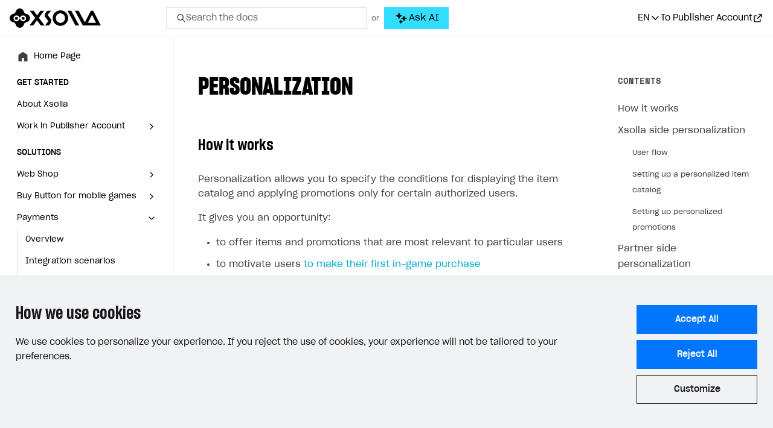

--- FILE ---
content_type: text/html; charset=utf-8
request_url: https://developers.xsolla.com/ja/solutions/payments/catalog-configuration/personalization/
body_size: 65465
content:
<!doctype html><html lang=ja><head><meta charset=utf-8><meta http-equiv=x-ua-compatible content="IE=edge"><link rel=stylesheet href=https://cdn.xsolla.net/developers/v-20260121-v02/static/css/bundle.css><meta name=viewport content="width=device-width,initial-scale=1,shrink-to-fit=no"><meta name=description content="Follow our developer documentation to integrate Xsolla products step-by-step or customize your solution with our APIs."><meta name=keywords content><meta name=robots content="index, follow, noodp"><meta name=google content="notranslate"><meta name=format-detection content="telephone=no"><meta property="og:image" content="https://cdn.xsolla.net/developers/v-20260121-v02/images/baseof/xsolla-developers-og.png"><meta property="og:image:secure_url" content="https://cdn.xsolla.net/developers/v-20260121-v02/images/baseof/xsolla-developers-og.png"><title>Xsolla Documentation - 個人用設定</title><link rel="shortcut icon" type=image/x-icon href=https://cdn.xsolla.net/developers/v-20260121-v02/images/baseof/favicon.png><link rel=icon type=image/x-icon href=https://cdn.xsolla.net/developers/v-20260121-v02/images/baseof/favicon.png><script id=MathJax-script async src=https://cdn.jsdelivr.net/npm/mathjax@3/es5/tex-chtml.js></script>
<script>MathJax={tex:{displayMath:[["\\[","\\]"],["$$","$$"]]}}</script><script type=text/javascript>window.NREUM||(NREUM={}),NREUM.init={privacy:{cookies_enabled:!0}},window.NREUM||(NREUM={}),__nr_require=function(e,t,n){function s(n){if(!t[n]){var o=t[n]={exports:{}};e[n][0].call(o.exports,function(t){var o=e[n][1][t];return s(o||t)},o,o.exports)}return t[n].exports}if("function"==typeof __nr_require)return __nr_require;for(var o=0;o<n.length;o++)s(n[o]);return s}({1:[function(e){function o(e){try{s.console&&console.log(e)}catch{}}var i,a=e("ee"),r=e(24),s={};try{i=localStorage.getItem("__nr_flags").split(","),console&&"function"==typeof console.log&&(s.console=!0,i.indexOf("dev")!==-1&&(s.dev=!0),i.indexOf("nr_dev")!==-1&&(s.nrDev=!0))}catch{}s.nrDev&&a.on("internal-error",function(e){o(e.stack)}),s.dev&&a.on("fn-err",function(e,t,n){o(n.stack)}),s.dev&&(o("NR AGENT IN DEVELOPMENT MODE"),o("flags: "+r(s,function(e){return e}).join(", ")))},{}],2:[function(e){function u(e,t,n,i,a){try{o?o-=1:c(a||new h(e,t,n),!0)}catch(e){try{r("ierr",[e,s.now(),!0])}catch{}}return"function"==typeof l&&l.apply(this,m(arguments))}function h(e,t,n){this.message=e||"Uncaught error with no additional information",this.sourceURL=t,this.line=n}function c(e,t){var n=t?null:s.now();r("err",[e,n])}var r=e("handle"),m=e(25),i=e("ee"),s=e("loader"),f=e("gos"),l=window.onerror,a=!1,d="nr@seenError",o=0;s.features.err=!0,e(1),window.onerror=u;try{throw new Error}catch(t){"stack"in t&&(e(9),e(8),"addEventListener"in window&&e(5),s.xhrWrappable&&e(10),a=!0)}i.on("fn-start",function(){a&&(o+=1)}),i.on("fn-err",function(e,t,n){a&&!n[d]&&(f(n,d,function(){return!0}),this.thrown=!0,c(n))}),i.on("fn-end",function(){a&&!this.thrown&&o>0&&(o-=1)}),i.on("internal-error",function(e){r("ierr",[e,s.now(),!0])})},{}],3:[function(e){e("loader").features.ins=!0},{}],4:[function(e){function l(){}if(window.performance&&window.performance.timing&&window.performance.getEntriesByType){var c,a=e("ee"),o=e("handle"),y=e(9),h=e(8),d="learResourceTimings",i="addEventListener",j="resourcetimingbufferfull",g="bstResource",p="resource",m="-start",f="-end",r="fn"+m,u="fn"+f,v="bstTimer",b="pushState",s=e("loader");s.features.stn=!0,e(7),"addEventListener"in window&&e(5),c=NREUM.o.EV,a.on(r,function(e){var n=e[0];n instanceof c&&(this.bstStart=s.now())}),a.on(u,function(e,t){var n=e[0];n instanceof c&&o("bst",[n,t,this.bstStart,s.now()])}),y.on(r,function(e,t,n){this.bstStart=s.now(),this.bstType=n}),y.on(u,function(e,t){o(v,[t,this.bstStart,s.now(),this.bstType])}),h.on(r,function(){this.bstStart=s.now()}),h.on(u,function(e,t){o(v,[t,this.bstStart,s.now(),"requestAnimationFrame"])}),a.on(b+m,function(){this.time=s.now(),this.startPath=location.pathname+location.hash}),a.on(b+f,function(){o("bstHist",[location.pathname+location.hash,this.startPath,this.time])}),i in window.performance&&(window.performance["c"+d]?window.performance[i](j,function(){o(g,[window.performance.getEntriesByType(p)]),window.performance["c"+d]()},!1):window.performance[i]("webkit"+j,function(){o(g,[window.performance.getEntriesByType(p)]),window.performance["webkitC"+d]()},!1)),document[i]("scroll",l,{passive:!0}),document[i]("keypress",l,!1),document[i]("click",l,!1)}},{}],5:[function(e,t){function i(e){for(var t=e;t&&!t.hasOwnProperty(o);)t=Object.getPrototypeOf(t);t&&a(t)}function a(e){c.inPlace(e,[o,l],"-",d)}function d(e){return e[1]}var s=e("ee").get("events"),c=e("wrap-function")(s,!0),u=e("gos"),r=XMLHttpRequest,o="addEventListener",l="removeEventListener";t.exports=s,"getPrototypeOf"in Object?(i(document),i(window),i(r.prototype)):r.prototype.hasOwnProperty(o)&&(a(window),a(r.prototype)),s.on(o+"-start",function(e){var n=e[1],s=u(n,"nr@wrapped",function(){function t(){if("function"==typeof n.handleEvent)return n.handleEvent.apply(n,arguments)}var e={object:t,function:n}[typeof n];return e?c(e,"fn-",null,e.name||"anonymous"):n});this.wrapped=e[1]=s}),s.on(l+"-start",function(e){e[1]=this.wrapped||e[1]})},{}],6:[function(e,t){function r(e,t,n){var o=e[t];"function"==typeof o&&(e[t]=function(){var e,r,i=p(arguments),t={};return s.emit(n+"before-start",[i],t),t[a]&&t[a].dt&&(r=t[a].dt),e=o.apply(this,i),s.emit(n+"start",[i,r],e),e.then(function(t){return s.emit(n+"end",[null,t],e),t},function(t){throw s.emit(n+"end",[t],e),t})})}var s=e("ee").get("fetch"),p=e(25),m=e(24);t.exports=s;var i=window,o="fetch-",l=o+"body-",h=["arrayBuffer","blob","json","text","formData"],d=i.Request,c=i.Response,f=i.fetch,u="prototype",a="nr@context";d&&c&&f&&(m(h,function(e,t){r(d[u],t,l),r(c[u],t,l)}),r(i,"fetch",o),s.on(o+"end",function(e,t){var i,n=this;t?(i=t.headers.get("content-length"),null!==i&&(n.rxSize=i),s.emit(o+"done",[null,t],n)):s.emit(o+"done",[e],n)}))},{}],7:[function(e,t){var s,o,i=e("ee").get("history"),a=e("wrap-function")(i);t.exports=i,s=window.history&&window.history.constructor&&window.history.constructor.prototype,o=window.history,s&&s.pushState&&s.replaceState&&(o=s),a.inPlace(o,["pushState","replaceState"],"-")},{}],8:[function(e,t){var o=e("ee").get("raf"),i=e("wrap-function")(o),s="equestAnimationFrame";t.exports=o,i.inPlace(window,["r"+s,"mozR"+s,"webkitR"+s,"msR"+s],"raf-"),o.on("raf-start",function(e){e[0]=i(e[0],"fn-")})},{}],9:[function(e,t){function d(e,t,n){e[0]=s(e[0],"fn-",null,n)}function u(e,t,n){this.method=n,this.timerDuration=isNaN(e[1])?0:+e[1],e[0]=s(e[0],"fn-",this,n)}var o=e("ee").get("timer"),s=e("wrap-function")(o),i="setTimeout",a="setInterval",c="clearTimeout",l="-start",r="-";t.exports=o,s.inPlace(window,[i,"setImmediate"],i+r),s.inPlace(window,[a],a+r),s.inPlace(window,[c,"clearImmediate"],c+r),o.on(a+l,d),o.on(i+l,u)},{}],10:[function(e,t){function d(e,t){l.inPlace(t,["onreadystatechange"],"fn-",u)}function O(){var e=this,t=s.context(e);e.readyState>3&&!t.resolved&&(t.resolved=!0,s.emit("xhr-resolved",[],e)),l.inPlace(e,_,"fn-",u)}function w(e){o.push(e),m&&(g?g.then(a):p?p(a):(i=-i,v.data=i))}function a(){for(var e=0;e<o.length;e++)d([],o[e]);o.length&&(o=[])}function u(e,t){return t}function y(e,t){for(var n in e)t[n]=e[n];return t}e(5);var i,c,g,v,b=e("ee"),s=b.get("xhr"),l=e("wrap-function")(s),r=NREUM.o,h=r.XHR,m=r.MO,f=r.PR,p=r.SI,j="readystatechange",_=["onload","onerror","onabort","onloadstart","onloadend","onprogress","ontimeout"],o=[];t.exports=s,c=window.XMLHttpRequest=function(e){var t=new h(e);try{s.emit("new-xhr",[t],t),t.addEventListener(j,O,!1)}catch(e){try{s.emit("internal-error",[e])}catch{}}return t},y(h,c),c.prototype=h.prototype,l.inPlace(c.prototype,["open","send"],"-xhr-",u),s.on("send-xhr-start",function(e,t){d(e,t),w(t)}),s.on("open-xhr-start",d),m?(g=f&&f.resolve(),!p&&!f&&(i=1,v=document.createTextNode(i),new m(a).observe(v,{characterData:!0}))):b.on("fn-end",function(e){e[0]&&e[0].type===j||a()})},{}],11:[function(e,t){function a(e){if(!o(e))return null;if(t=window.NREUM,!t.loader_config)return null;var d=(t.loader_config.accountID||"").toString()||null,f=(t.loader_config.agentID||"").toString()||null,v=(t.loader_config.trustKey||"").toString()||null;if(!d||!f)return null;var t,n=i.generateSpanId(),p=i.generateTraceId(),g=Date.now(),a={spanId:n,traceId:p,timestamp:g};return(e.sameOrigin||s(e)&&m())&&(a.traceContextParentHeader=r(n,p),a.traceContextStateHeader=c(n,g,d,f,v)),(e.sameOrigin&&!u()||!e.sameOrigin&&s(e)&&h())&&(a.newrelicHeader=l(n,p,g,d,f,v)),a}function r(e,t){return"00-"+t+"-"+e+"-01"}function c(e,t,n,s,o){var i=0,a="",r=1,c="",l="";return o+"@nr="+i+"-"+r+"-"+n+"-"+s+"-"+e+"-"+a+"-"+c+"-"+l+"-"+t}function l(e,t,n,s,o,i){var a,r="btoa"in window&&"function"==typeof window.btoa;return r?(a={v:[0,1],d:{ty:"Browser",ac:s,ap:o,id:e,tr:t,ti:n}},i&&s!==i&&(a.d.tk=i),btoa(JSON.stringify(a))):null}function o(e){return d()&&s(e)}function s(e){var n,s,o=!1,t={};if("init"in NREUM&&"distributed_tracing"in NREUM.init&&(t=NREUM.init.distributed_tracing),e.sameOrigin)o=!0;else if(t.allowed_origins instanceof Array)for(n=0;n<t.allowed_origins.length;n++)if(s=f(t.allowed_origins[n]),e.hostname===s.hostname&&e.protocol===s.protocol&&e.port===s.port){o=!0;break}return o}function d(){return"init"in NREUM&&"distributed_tracing"in NREUM.init&&!!NREUM.init.distributed_tracing.enabled}function u(){return"init"in NREUM&&"distributed_tracing"in NREUM.init&&!!NREUM.init.distributed_tracing.exclude_newrelic_header}function h(){return"init"in NREUM&&"distributed_tracing"in NREUM.init&&NREUM.init.distributed_tracing.cors_use_newrelic_header!==!1}function m(){return"init"in NREUM&&"distributed_tracing"in NREUM.init&&!!NREUM.init.distributed_tracing.cors_use_tracecontext_headers}var i=e(21),f=e(13);t.exports={generateTracePayload:a,shouldGenerateTrace:o}},{}],12:[function(e){function m(e){var n,t=this.params,i=this.metrics;if(!this.ended){this.ended=!0;for(n=0;n<d;n++)e.removeEventListener(r[n],this.listener,!1);t.aborted||(i.duration=o.now()-this.startTime,this.loadCaptureCalled||4!==e.readyState?null==t.status&&(t.status=0):h(this,e),i.cbTime=this.cbTime,s.emit("xhr-done",[e],e),f("xhr",[t,i,this.startTime]))}}function v(e,t){var n=c(t),s=e.params;s.host=n.hostname+":"+n.port,s.pathname=n.pathname,e.parsedOrigin=c(t),e.sameOrigin=e.parsedOrigin.sameOrigin}function h(e,t){e.params.status=t.status;var n,s=g(t,e.lastSize);(s&&(e.metrics.rxSize=s),e.sameOrigin)&&(n=t.getResponseHeader("X-NewRelic-App-Data"),n&&(e.params.cat=n.split(", ").pop())),e.loadCaptureCalled=!0}if(o=e("loader"),o.xhrWrappable){var o,f=e("handle"),c=e(13),l=e(11).generateTracePayload,s=e("ee"),r=["load","error","abort","timeout"],d=r.length,u=e("id"),a=e(17),p=e(16),g=e(14),i=window.XMLHttpRequest;o.features.xhr=!0,e(10),e(6),s.on("new-xhr",function(e){var t=this;t.totalCbs=0,t.called=0,t.cbTime=0,t.end=m,t.ended=!1,t.xhrGuids={},t.lastSize=null,t.loadCaptureCalled=!1,e.addEventListener("load",function(){h(t,e)},!1),a&&(a>34||a<10)||window.opera||e.addEventListener("progress",function(e){t.lastSize=e.loaded},!1)}),s.on("open-xhr-start",function(e){this.params={method:e[0]},v(this,e[1]),this.metrics={}}),s.on("open-xhr-end",function(e,t){"loader_config"in NREUM&&"xpid"in NREUM.loader_config&&this.sameOrigin&&t.setRequestHeader("X-NewRelic-ID",NREUM.loader_config.xpid);var s,n=l(this.parsedOrigin);n&&(s=!1,n.newrelicHeader&&(t.setRequestHeader("newrelic",n.newrelicHeader),s=!0),n.traceContextParentHeader&&(t.setRequestHeader("traceparent",n.traceContextParentHeader),n.traceContextStateHeader&&t.setRequestHeader("tracestate",n.traceContextStateHeader),s=!0),s&&(this.dt=n))}),s.on("send-xhr-start",function(e,t){var i,a,c=this.metrics,l=e[0],n=this;c&&l&&(a=p(l),a&&(c.txSize=a)),this.startTime=o.now(),this.listener=function(e){try{"abort"!==e.type||n.loadCaptureCalled||(n.params.aborted=!0),("load"!==e.type||n.called===n.totalCbs&&(n.onloadCalled||"function"!=typeof t.onload))&&n.end(t)}catch(e){try{s.emit("internal-error",[e])}catch{}}};for(i=0;i<d;i++)t.addEventListener(r[i],this.listener,!1)}),s.on("xhr-cb-time",function(e,t,n){this.cbTime+=e,t?this.onloadCalled=!0:this.called+=1,this.called!==this.totalCbs||!this.onloadCalled&&"function"==typeof n.onload||this.end(n)}),s.on("xhr-load-added",function(e,t){var n=""+u(e)+!!t;this.xhrGuids&&!this.xhrGuids[n]&&(this.xhrGuids[n]=!0,this.totalCbs+=1)}),s.on("xhr-load-removed",function(e,t){var n=""+u(e)+!!t;this.xhrGuids&&this.xhrGuids[n]&&(delete this.xhrGuids[n],this.totalCbs-=1)}),s.on("addEventListener-end",function(e,t){t instanceof i&&"load"===e[0]&&s.emit("xhr-load-added",[e[1],e[2]],t)}),s.on("removeEventListener-end",function(e,t){t instanceof i&&"load"===e[0]&&s.emit("xhr-load-removed",[e[1],e[2]],t)}),s.on("fn-start",function(e,t,n){t instanceof i&&("onload"===n&&(this.onload=!0),("load"===(e[0]&&e[0].type)||this.onload)&&(this.xhrCbStart=o.now()))}),s.on("fn-end",function(e,t){this.xhrCbStart&&s.emit("xhr-cb-time",[o.now()-this.xhrCbStart,this.onload,t],t)}),s.on("fetch-before-start",function(e){function i(e,t){var n=!1;return t.newrelicHeader&&(e.set("newrelic",t.newrelicHeader),n=!0),t.traceContextParentHeader&&(e.set("traceparent",t.traceContextParentHeader),t.traceContextStateHeader&&e.set("tracestate",t.traceContextStateHeader),n=!0),n}var t,n,s,a,o=e[1]||{};if("string"==typeof e[0]?s=e[0]:e[0]&&e[0].url?s=e[0].url:window.URL&&e[0]&&e[0]instanceof URL&&(s=e[0].href),s&&(this.parsedOrigin=c(s),this.sameOrigin=this.parsedOrigin.sameOrigin),t=l(this.parsedOrigin),t&&(t.newrelicHeader||t.traceContextParentHeader))if("string"==typeof e[0]||window.URL&&e[0]&&e[0]instanceof URL){n={};for(a in o)n[a]=o[a];n.headers=new Headers(o.headers||{}),i(n.headers,t)&&(this.dt=t),e.length>1?e[1]=n:e.push(n)}else e[0]&&e[0].headers&&i(e[0].headers,t)&&(this.dt=t)})}},{}],13:[function(e,t){var s={};t.exports=function(e){if(e in s)return s[e];var o,a,r,n=document.createElement("a"),i=window.location,t={};return n.href=e,t.port=n.port,o=n.href.split("://"),!t.port&&o[1]&&(t.port=o[1].split("/")[0].split("@").pop().split(":")[1]),t.port&&"0"!==t.port||(t.port="https"===o[0]?"443":"80"),t.hostname=n.hostname||i.hostname,t.pathname=n.pathname,t.protocol=o[0],"/"!==t.pathname.charAt(0)&&(t.pathname="/"+t.pathname),a=!n.protocol||":"===n.protocol||n.protocol===i.protocol,r=n.hostname===document.domain&&n.port===i.port,t.sameOrigin=a&&(!n.hostname||r),"/"===t.pathname&&(s[e]=t),t}},{}],14:[function(e,t){function o(e,t){var n=e.responseType;return"json"===n&&null!==t?t:"arraybuffer"===n||"blob"===n||"json"===n?s(e.response):"text"===n||""===n||void 0===n?s(e.responseText):void 0}var s=e(16);t.exports=o},{}],15:[function(e,t){function l(){}function i(e,t,n){return function(){return r(e,[s.now()].concat(m(arguments)),t?null:this,n),t?void 0:this}}var h,r=e("handle"),d=e(24),m=e(25),c=e("ee").get("tracer"),s=e("loader"),o=NREUM;"undefined"==typeof window.newrelic&&(newrelic=o);var f=["setPageViewName","setCustomAttribute","setErrorHandler","finished","addToTrace","inlineHit","addRelease"],a="api-",u=a+"ixn-";d(f,function(e,t){o[t]=i(a+t,!0,"api")}),o.addPageAction=i(a+"addPageAction",!0),o.setCurrentRouteName=i(a+"routeName",!0),t.exports=newrelic,o.interaction=function(){return(new l).get()},h=l.prototype={createTracer:function(e,t){var n={},i=this,o="function"==typeof t;return r(u+"tracer",[s.now(),e,n],i),function(){if(c.emit((o?"":"no-")+"fn-start",[s.now(),i,o],n),o)try{return t.apply(this,arguments)}catch(e){throw c.emit("fn-err",[arguments,this,e],n),e}finally{c.emit("fn-end",[s.now()],n)}}}},d("actionText,setName,setAttribute,save,ignore,onEnd,getContext,end,get".split(","),function(e,t){h[t]=i(u+t)}),newrelic.noticeError=function(e,t){"string"==typeof e&&(e=new Error(e)),r("err",[e,s.now(),!1,t])}},{}],16:[function(e,t){t.exports=function(e){if("string"==typeof e&&e.length)return e.length;if("object"==typeof e){if("undefined"!=typeof ArrayBuffer&&e instanceof ArrayBuffer&&e.byteLength)return e.byteLength;if("undefined"!=typeof Blob&&e instanceof Blob&&e.size)return e.size;if(!("undefined"!=typeof FormData&&e instanceof FormData))try{return JSON.stringify(e).length}catch{return}}}},{}],17:[function(e,t){var s=0,o=navigator.userAgent.match(/Firefox[/\s](\d+\.\d+)/);o&&(s=+o[1]),t.exports=s},{}],18:[function(e,t){function i(){return r.exists&&performance.now?Math.round(performance.now()):(s=Math.max((new Date).getTime(),s))-o}function a(){return s}var s=(new Date).getTime(),o=s,r=e(26);t.exports=i,t.exports.offset=o,t.exports.getLastTimestamp=a},{}],19:[function(e,t){function s(e){return!(!e||!e.protocol||"file:"===e.protocol)}t.exports=s},{}],20:[function(e){function u(e){var n=e.getEntries();n.forEach(function(e){"first-paint"===e.name?o("timing",["fp",Math.floor(e.startTime)]):"first-contentful-paint"===e.name&&o("timing",["fcp",Math.floor(e.startTime)])})}function g(e){var n=e.getEntries();n.length>0&&o("lcp",[n[n.length-1]])}function m(e){e.getEntries().forEach(function(e){e.hadRecentInput||o("cls",[e])})}function h(e){if(e instanceof p&&!i){var t=Math.round(e.timeStamp),n={type:e.type};t<=s.now()?n.fid=s.now()-t:t>s.offset&&t<=Date.now()?(t-=s.offset,n.fid=s.now()-t):t=s.now(),i=!0,o("timing",["fi",t,n])}}function d(e){o("pageHide",[s.now(),e])}if(!("init"in NREUM&&"page_view_timing"in NREUM.init&&"enabled"in NREUM.init.page_view_timing&&NREUM.init.page_view_timing.enabled===!1)){var i,a,r,c,l,o=e("handle"),s=e("loader"),f=e(23),p=NREUM.o.EV;if("PerformanceObserver"in window&&"function"==typeof window.PerformanceObserver){r=new PerformanceObserver(u);try{r.observe({entryTypes:["paint"]})}catch{}a=new PerformanceObserver(g);try{a.observe({entryTypes:["largest-contentful-paint"]})}catch{}c=new PerformanceObserver(m);try{c.observe({type:"layout-shift",buffered:!0})}catch{}}"addEventListener"in document&&(i=!1,l=["click","keydown","mousedown","pointerdown","touchstart"],l.forEach(function(e){document.addEventListener(e,h,!1)})),f(d)}},{}],21:[function(e,t){function o(){function i(){return n?15&n[r++]:16*Math.random()|0}var n=null,r=0,s=window.crypto||window.msCrypto;s&&s.getRandomValues&&(n=s.getRandomValues(new Uint8Array(31)));for(var e,a="xxxxxxxx-xxxx-4xxx-yxxx-xxxxxxxxxxxx",t="",o=0;o<a.length;o++)e=a[o],"x"===e?t+=i().toString(16):"y"===e?(e=3&i()|8,t+=e.toString(16)):t+=e;return t}function i(){return s(16)}function a(){return s(32)}function s(e){function i(){return t?15&t[a++]:16*Math.random()|0}var s,o,t=null,a=0,n=window.crypto||window.msCrypto;n&&n.getRandomValues&&Uint8Array&&(t=n.getRandomValues(new Uint8Array(31)));for(s=[],o=0;o<e;o++)s.push(i().toString(16));return s.join("")}t.exports={generateUuid:o,generateSpanId:i,generateTraceId:a}},{}],22:[function(e,t){function r(e,t){if(!s)return!1;if(e!==s)return!1;if(!t)return!0;if(!o)return!1;for(var a=o.split("."),i=t.split("."),n=0;n<i.length;n++)if(i[n]!==a[n])return!1;return!0}var i,a,s=null,o=null,c=/Version\/(\S+)\s+Safari/;navigator.userAgent&&(i=navigator.userAgent,a=i.match(c),a&&i.indexOf("Chrome")===-1&&i.indexOf("Chromium")===-1&&(s="Safari",o=a[1])),t.exports={agent:s,version:o,match:r}},{}],23:[function(e,t){function a(e){function t(){e(o&&document[o]?document[o]:document[i]?"hidden":"visible")}"addEventListener"in document&&s&&document.addEventListener(s,t,!1)}t.exports=a;var s,o,i;"undefined"!=typeof document.hidden?(i="hidden",s="visibilitychange",o="visibilityState"):"undefined"!=typeof document.msHidden?(i="msHidden",s="msvisibilitychange"):"undefined"!=typeof document.webkitHidden&&(i="webkitHidden",s="webkitvisibilitychange",o="webkitVisibilityState")},{}],24:[function(e,t){function s(e,t){var s=[],n="",i=0;for(n in e)o.call(e,n)&&(s[i]=t(n,e[n]),i+=1);return s}var o=Object.prototype.hasOwnProperty;t.exports=s},{}],25:[function(e,t){function s(e,t,n){t||(t=0),"undefined"==typeof n&&(n=e?e.length:0);for(var s=-1,o=n-t||0,i=Array(o<0?0:o);++s<o;)i[s]=e[t+s];return i}t.exports=s},{}],26:[function(e,t){t.exports={exists:"undefined"!=typeof window.performance&&window.performance.timing&&"undefined"!=typeof window.performance.timing.navigationStart}},{}],ee:[function(e,t){function a(){}function r(e){function u(e){return e&&e instanceof a?e:e?l(e,c,i):i()}function f(n,i,a,r,c){if(c!==!1&&(c=!0),!o.aborted||r){e&&c&&e(n,i,a);for(var h,l=u(a),m=t(n),f=m.length,d=0;d<f;d++)m[d].apply(l,i);return h=s[g[n]],h&&h.push([v,n,i,l]),l}}function p(e,s){n[e]=t(e).concat(s)}function b(e,t){var s,o=n[e];if(o)for(s=0;s<o.length;s++)o[s]===t&&o.splice(s,1)}function t(e){return n[e]||[]}function j(e){return d[e]=d[e]||r(f)}function y(e,t){m(e,function(e,n){t=t||"feature",g[n]=t,t in s||(s[t]=[])})}var n={},g={},v={on:p,addEventListener:p,removeEventListener:b,emit:f,get:j,listeners:t,context:u,buffer:y,abort:h,aborted:!1};return v}function u(e){return l(e,c,i)}function i(){return new a}function h(){(s.api||s.feature)&&(o.aborted=!0,s=o.backlog={})}var c="nr@context",l=e("gos"),m=e(24),s={},d={},o=t.exports=r();t.exports.getOrSetContext=u,o.backlog=s},{}],gos:[function(e,t){function s(e,t,n){if(o.call(e,t))return e[t];var s=n();if(Object.defineProperty&&Object.keys)try{return Object.defineProperty(e,t,{value:s,writable:!0,enumerable:!1}),s}catch{}return e[t]=s,s}var o=Object.prototype.hasOwnProperty;t.exports=s},{}],handle:[function(e,t){function o(e,t,n,o){s.buffer([e],o),s.emit(e,t,n)}var s=e("ee").get("handle");t.exports=o,o.ee=s},{}],id:[function(e,t){function s(e){var t=typeof e;return!e||"object"!==t&&"function"!==t?-1:e===window?0:a(e,i,function(){return o++})}var o=1,i="nr@id",a=e("gos");t.exports=s},{}],loader:[function(e,t){function d(){if(!f++){var n,s,e=l.info=NREUM.info,t=o.getElementsByTagName("script")[0];if(setTimeout(u.abort,3e4),!(e&&e.licenseKey&&e.applicationID&&t))return u.abort();g(j,function(t,n){e[t]||(e[t]=n)}),n=i(),r("mark",["onload",n+l.offset],null,"api"),r("timing",["load",n]),s=o.createElement("script"),s.src="https://"+e.agent,t.parentNode.insertBefore(s,t)}}function w(){"complete"===o.readyState&&m()}function m(){r("mark",["domContent",i()+l.offset],null,"api")}var f,i=e(18),r=e("handle"),g=e(24),u=e("ee"),_=e(22),v=e(19),s=window,o=s.document,c="addEventListener",p="attachEvent",a=s.XMLHttpRequest,h=a&&a.prototype;if(v(s.location)){NREUM.o={ST:setTimeout,SI:s.setImmediate,CT:clearTimeout,XHR:a,REQ:s.Request,EV:s.Event,PR:s.Promise,MO:s.MutationObserver};var b=""+location,j={beacon:"bam.nr-data.net",errorBeacon:"bam.nr-data.net",agent:"js-agent.newrelic.com/nr-1208.min.js"},y=a&&h&&h[c]&&!/CriOS/.test(navigator.userAgent),l=t.exports={offset:i.getLastTimestamp(),now:i,origin:b,features:{},xhrWrappable:y,userAgent:_};e(15),e(20),o[c]?(o[c]("DOMContentLoaded",m,!1),s[c]("load",d,!1)):(o[p]("onreadystatechange",w),s[p]("onload",d)),r("mark",["firstbyte",i.getLastTimestamp()],null,"api"),f=0}},{}],"wrap-function":[function(e,t){function d(e,t){function n(t,n,o,a,d){function u(){var s,r,c,u;try{r=this,s=m(arguments),c="function"==typeof o?o(s,r):o||{}}catch(t){i([t,"",[s,r,a],c],e)}l(n+"start",[s,r,a],c,d);try{return u=t.apply(r,s)}catch(e){throw l(n+"err",[s,r,e],c,d),e}finally{l(n+"end",[s,r,u],c,d)}}return c(t)?t:(n||(n=""),u[s]=t,r(t,u,e),u)}function d(e,t,s,o,i){s||(s="");var a,r,l,d="-"===s.charAt(0);for(r=0;r<t.length;r++)a=t[r],l=e[a],c(l)||(e[a]=n(l,d?a+s:s,o,a,i))}function l(n,s,a,r){if(!o||t){var c=o;o=!0;try{e.emit(n,s,a,t,r)}catch(t){i([t,n,s,a],e)}o=c}}return e||(e=a),n.inPlace=d,n.flag=s,n}function i(e,t){t||(t=a);try{t.emit("internal-error",e)}catch{}}function r(e,t,n){if(Object.defineProperty&&Object.keys)try{var s,o=Object.keys(e);return o.forEach(function(n){Object.defineProperty(t,n,{get:function(){return e[n]},set:function(t){return e[n]=t,t}})}),t}catch(e){i([e],n)}for(s in e)f.call(e,s)&&(t[s]=e[s]);return t}function c(e){return!(e&&e instanceof Function&&e.apply&&!e[s])}function l(e,t){var n=t(e);return n[s]=e,r(e,n,a),n}function u(e,t,n){var s=e[t];e[t]=l(s,n)}function h(){for(var t=arguments.length,n=new Array(t),e=0;e<t;++e)n[e]=arguments[e];return n}var a=e("ee"),m=e(25),s="nr@original",f=Object.prototype.hasOwnProperty,o=!1;t.exports=d,t.exports.wrapFunction=l,t.exports.wrapInPlace=u,t.exports.argsToArray=h},{}]},{},["loader",2,12,4,3]),NREUM.loader_config={accountID:"110252",trustKey:"110252",agentID:"29885000",licenseKey:"008a2beb0f",applicationID:"29885000"},NREUM.info={beacon:"bam-cell.nr-data.net",errorBeacon:"bam-cell.nr-data.net",licenseKey:"008a2beb0f",applicationID:"29885000",sa:1}</script><link rel=alternate hreflang=x-default href=https://developers.xsolla.com/solutions/payments/catalog-configuration/personalization/><link rel=alternate hreflang=de href=https://developers.xsolla.com/de/solutions/payments/catalog-configuration/personalization/><link rel=alternate hreflang=ru href=https://developers.xsolla.com/ru/solutions/payments/catalog-configuration/personalization/><link rel=alternate hreflang=ko href=https://developers.xsolla.com/ko/solutions/payments/catalog-configuration/personalization/><link rel=alternate hreflang=zh href=https://developers.xsolla.com/zh/solutions/payments/catalog-configuration/personalization/><link rel=alternate hreflang=ja href=https://developers.xsolla.com/ja/solutions/payments/catalog-configuration/personalization/><link rel=alternate hreflang=es href=https://developers.xsolla.com/es/solutions/payments/catalog-configuration/personalization/><link rel=alternate hreflang=pt href=https://developers.xsolla.com/pt/solutions/payments/catalog-configuration/personalization/><link rel=alternate hreflang=fr href=https://developers.xsolla.com/fr/solutions/payments/catalog-configuration/personalization/><script>(()=>{const e=e=>{const t=`${e}=`,s=decodeURIComponent(document.cookie),n=s.split(";");for(let s=0;s<n.length;s++){let e=n[s];if(e=e.trimStart(),e.startsWith(t))return e.substring(t.length)}return""};window.kapaSettings={user:{uniqueClientId:e("xsollauid")}}})()</script><script async src=https://widget.kapa.ai/kapa-widget.bundle.js data-project-name=Xsolla data-website-id=b94ede42-2037-464a-b739-92f0f1006f50 data-project-color=#0071FA data-modal-image=https://cdn.xsolla.net/developers/v-20260121-v02/images/baseof/drone-black.svg data-button-hide=true data-modal-override-open-selector-ask-ai="#ask-ai-button-desktop, #ask-ai-button-mobile" data-user-analytics-cookie-enabled=false data-search-mode-enabled=true data-search-keyboard-nav-enabled=true data-modal-open-on-command-k=true data-modal-override-open-selector-search="#search-toggle-desktop, #search-toggle-mobile, .search__input" data-search-show-ask-ai-cta=true data-language=ja></script>
<script>const customTextByLanguage={en:{modalTitle:"Xsolla AI",modalExampleQuestions:"How to integrate Web Shop?,Where can I find the project ID?",modalDisclaimer:"Answers are AI-generated and may contain errors. For security, avoid sharing personal information or API keys."},ru:{modalTitle:"Xsolla AI",modalExampleQuestions:"Как интегрировать Web Shop?,Где найти ID проекта?",modalDisclaimer:"Ответы сгенерированы ИИ и могут содержать ошибки. В целях безопасности избегайте передачи личной информации или API-ключей."},de:{modalTitle:"Xsolla AI",modalExampleQuestions:"Wie integriere ich einen Webshop?,Wo kann ich eine Projekt-ID finden?",modalDisclaimer:"Antworten werden von KI generiert und können Fehler enthalten. Geben Sie aus Sicherheitsgründen keine persönlichen Informationen oder API-Schlüssel weiter."},fr:{modalTitle:"Xsolla AI",modalExampleQuestions:"Comment intégrer Web Shop ?,Où puis-je trouver l'ID du projet ?",modalDisclaimer:"Les réponses sont générées par l'IA et peuvent contenir des erreurs. Pour des raisons de sécurité, évitez de partager des informations personnelles ou des clés API."},es:{modalTitle:"Xsolla AI",modalExampleQuestions:"¿Cómo integrar Web Shop?,¿Dónde encontrar el ID del proyecto?",modalDisclaimer:"Las respuestas son generadas por IA y pueden contener errores. Por seguridad, evita compartir información personal o claves API."},ja:{modalTitle:"Xsolla AI",modalExampleQuestions:"ウェブショップの統合方法は？,プロジェクトIDはどこにありますか？",modalDisclaimer:"回答はAIによって生成されており、誤りが含まれる可能性があります。セキュリティのため、個人情報やAPIキーを共有しないでください。"},ko:{modalTitle:"Xsolla AI",modalExampleQuestions:"웹샵을 통합하려면 어떻게 해야 하나요?,프로젝트 ID는 어디에서 찾을 수 있나요?",modalDisclaimer:"답변은 AI가 생성하며 오류가 포함될 수 있습니다. 보안을 위해 개인 정보나 API 키를 공유하지 마세요."},zh:{modalTitle:"Xsolla AI",modalExampleQuestions:"怎样集成网页商城？,在哪里可以找到项目ID？",modalDisclaimer:"答案由AI生成，可能包含错误。为确保安全，请避免分享个人信息或API密钥。"},pt:{modalTitle:"Xsolla AI",modalExampleQuestions:"Como integrar a Web Shop?,Onde posso encontrar o ID do projeto?",modalDisclaimer:"As respostas são geradas por IA e podem conter erros. Para segurança, evite compartilhar informações pessoais ou chaves de API."}},currentLang="ja",customText=customTextByLanguage[currentLang]||customTextByLanguage.en,widgetScript=document.querySelector('script[data-project-name="Xsolla"]');widgetScript&&(widgetScript.setAttribute("data-modal-title",customText.modalTitle),widgetScript.setAttribute("data-modal-example-questions",customText.modalExampleQuestions),widgetScript.setAttribute("data-modal-disclaimer",customText.modalDisclaimer))</script><script src="https://www.google.com/recaptcha/api.js?render=6Ldx7O8qAAAAAIdftRuWwGaJgir2YzGEmM0BJQPS"></script></head><body data-spy=scroll data-target=#guide-menu data-offset=1 class=ja lang=ja><div class="ie-fixed-block hidden"><div class=op-content><div class=pnf-box><div class=c-pnf-box><div class=c-pnf-text-block><div class="s-title-gc-box ff-ers"><div class=item-s-title><span>Bad browser</span></div><div class=line-s-t></div></div><h1 class="pnf-g-title bad-browser"><span>Your browser is not supported. Please try a different browser</span></h1></div><div class=c-pnf-img-block><img src="data:image/svg+xml,%3Csvg%20width=%22226%22%20height=%22236%22%20xmlns=%22http://www.w3.org/2000/svg%22%3E%3Cpath%20d=%22M212.303%2053V13.5H13.5V53h198.803zm0%2013H13.5v83.451c0%204.042%201.708%2010.25%204.812%2016.267%203.768%207.304%209.18%2013.706%2015.932%2018.306%2017.55%2011.956%2042.505%2011.237%2075.51-7.038%2045.704-25.307%2080.629-18.186%20102.55%2020.19V66zM.5%207A6.5%206.5%200%200%201%207%20.5h211.803a6.5%206.5%200%200%201%206.5%206.5v222.451c0%207.467-10.53%209.042-12.715%201.903-17.214-56.236-48.037-69.85-96.538-42.995-37.014%2020.495-67.172%2021.364-89.125%206.41C10.737%20183.74.5%20163.895.5%20149.45V7zm35%2033a7.5%207.5%200%201%201%200-15%207.5%207.5%200%200%201%200%2015zm22%200a7.5%207.5%200%201%201%200-15%207.5%207.5%200%200%201%200%2015zm22%200a7.5%207.5%200%201%201%200-15%207.5%207.5%200%200%201%200%2015zm25.5-.5v-13h89.524v13H105z%22%20fill=%22%23FFF%22/%3E%3C/svg%3E" alt="Error 404 image"></div></div></div></div></div><div class="container cc-full"><div class="banner-locale banner-locale--hidden"><div class=banner-locale__container><div class=banner-locale__text></div><button class=banner-locale__close-button>&#10005;</button></div></div><header class=header id=header><a class=header__logo href=/ja/><svg xmlns="http://www.w3.org/2000/svg" viewBox="0 0 430.5 91.21" fill="currentColor">
  <path d="M78,25.4c-6.4-1.6-8.4-3.3-10.2-8.9C64.4,5.7,57.5,0,47.8,0s-16.6,5.7-20,16.5c-1.8,5.6-3.8,7.3-10.2,8.9C6.7,28.1,0,35.6,0,45.6s6.7,17.5,17.6,20.2c6.4,1.6,8.4,3.3,10.2,8.9,3.4,10.8,10.3,16.5,20,16.5s16.6-5.7,20-16.5c1.8-5.6,3.8-7.3,10.2-8.9,10.9-2.7,17.6-10.2,17.6-20.2s-6.7-17.5-17.6-20.2ZM63.5,60.5c-6.5,0-11.9-4.5-13.4-10.6h-4.4c-1.5,6-7,10.6-13.5,10.6-7.6,0-13.8-6.3-13.8-13.9s6.2-13.8,13.8-13.8c6.5,0,12,4.5,13.5,10.5h4.4c1.5-6.1,6.9-10.5,13.4-10.5,7.6,0,13.9,6.2,13.9,13.8s-6.3,13.9-13.9,13.9Z"/>
  <rect x="57.3" y="40.4" width="12.5" height="12.5"/>
  <rect x="26" y="40.4" width="12.5" height="12.5"/>
  <polygon points="163 10.6 145.8 10.6 129.4 33 112.8 10.6 94.8 10.6 120.48 44.99 93.6 80.6 110.9 80.6 128.8 56.18 146.9 80.6 165 80.6 137.72 44.17 163 10.6"/>
  <path d="M178.8,30.7l16.9-20.1h-17.4l-9,10.6c-2.9,3.5-4.3,7-4.3,10.8s1.4,7.2,4.3,10.8l13.7,17.2-16.1,20.6h17.8l7.9-10c3-3.8,4.4-7.4,4.4-11.3s-1.4-7.5-4.4-11.3l-13.8-17.3Z"/>
  <path d="M239.6,9c-20.5,0-36.6,16.1-36.6,36.6s16.1,36.6,36.6,36.6,36.6-16.1,36.6-36.6-16.1-36.6-36.6-36.6ZM239.6,68.2c-12.3,0-21.6-9.7-21.6-22.6s9.3-22.6,21.6-22.6,21.6,9.7,21.6,22.6-9.3,22.6-21.6,22.6Z"/>
  <polygon points="273 10.6 310.6 80.6 328.2 80.6 290.6 10.6 273 10.6"/>
  <path d="M394.2,10.6h-10.5l-28.64,55.22-29.66-55.22h-17.6l37.6,70h85.1l-36.3-70ZM369.73,67.6l18.89-37.58,18.86,37.58h-37.75Z"/>
</svg></a><div class=search><div class=search__toggle--desktop id=search-toggle-desktop><svg xmlns="http://www.w3.org/2000/svg" width="16" height="16" viewBox="0 0 16 16" fill="none">
    <path fill-rule="evenodd" clip-rule="evenodd" d="M6.66671 1.3335C9.61223 1.3335 12 3.72131 12 6.66683C12 7.89908 11.5808 9.03267 10.8789 9.93571L14.6381 13.6955L13.6954 14.6382L9.93559 10.8784C9.03249 11.5804 7.89911 12.0002 6.66671 12.0002C3.72119 12.0002 1.33337 9.61235 1.33337 6.66683C1.33337 3.72131 3.72119 1.3335 6.66671 1.3335ZM6.66671 2.66683C4.45757 2.66683 2.66671 4.45769 2.66671 6.66683C2.66671 8.87597 4.45757 10.6668 6.66671 10.6668C8.87585 10.6668 10.6667 8.87597 10.6667 6.66683C10.6667 4.45769 8.87585 2.66683 6.66671 2.66683Z" fill="currentColor" fill-opacity="0.75"/>
  </svg><div class=search__toggle--text>ドキュメントを検索する</div></div><div class=search__toggle--mobile id=search-toggle-mobile><svg xmlns="http://www.w3.org/2000/svg" width="20" height="20" viewBox="0 0 16 16" fill="none">
    <path fill-rule="evenodd" clip-rule="evenodd" d="M6.66671 1.3335C9.61223 1.3335 12 3.72131 12 6.66683C12 7.89908 11.5808 9.03267 10.8789 9.93571L14.6381 13.6955L13.6954 14.6382L9.93559 10.8784C9.03249 11.5804 7.89911 12.0002 6.66671 12.0002C3.72119 12.0002 1.33337 9.61235 1.33337 6.66683C1.33337 3.72131 3.72119 1.3335 6.66671 1.3335ZM6.66671 2.66683C4.45757 2.66683 2.66671 4.45769 2.66671 6.66683C2.66671 8.87597 4.45757 10.6668 6.66671 10.6668C8.87585 10.6668 10.6667 8.87597 10.6667 6.66683C10.6667 4.45769 8.87585 2.66683 6.66671 2.66683Z" fill="currentColor"/>
  </svg></div><div class=search__wrapper><div class="search__icon search__icon_search"><svg xmlns="http://www.w3.org/2000/svg" width="16" height="16" viewBox="0 0 16 16" fill="none">
      <path fill-rule="evenodd" clip-rule="evenodd" d="M6.66671 1.3335C9.61223 1.3335 12 3.72131 12 6.66683C12 7.89908 11.5808 9.03267 10.8789 9.93571L14.6381 13.6955L13.6954 14.6382L9.93559 10.8784C9.03249 11.5804 7.89911 12.0002 6.66671 12.0002C3.72119 12.0002 1.33337 9.61235 1.33337 6.66683C1.33337 3.72131 3.72119 1.3335 6.66671 1.3335ZM6.66671 2.66683C4.45757 2.66683 2.66671 4.45769 2.66671 6.66683C2.66671 8.87597 4.45757 10.6668 6.66671 10.6668C8.87585 10.6668 10.6667 8.87597 10.6667 6.66683C10.6667 4.45769 8.87585 2.66683 6.66671 2.66683Z" fill="currentColor" fill-opacity="0.75"/>
    </svg></div><input class=search__input id=docsearch placeholder=ドキュメントを検索する>
<button class="search__icon search__icon_close" id=search-close><svg xmlns="http://www.w3.org/2000/svg" xmlns:xlink="http://www.w3.org/1999/xlink" version="1.1" id="Capa_1" x="0px"
         y="0px" width="100%" height="100%" viewBox="0 0 357 357" style="enable-background:new 0 0 357 357;"
         xml:space="preserve"><g>
        <g>
          <polygon
                  points="357,35.7 321.3,0 178.5,142.8 35.7,0 0,35.7 142.8,178.5 0,321.3 35.7,357 178.5,214.2 321.3,357 357,321.3     214.2,178.5   "
                  fill="#011627" />
        </g>
      </g></svg></button></div></div><span class=ai-button--separator>または</span><div class=ai-button><button class="dropdownMenu__control ai-button--desktop" id=ask-ai-button-desktop><svg xmlns="http://www.w3.org/2000/svg" width="25" height="24" viewBox="0 0 25 24" fill="currentColor">
    <path d="M14 8.25C14 8.44891 13.921 8.63968 13.7803 8.78033C13.6397 8.92098 13.4489 9 13.25 9C12.2554 9 11.3016 9.39509 10.5983 10.0983C9.89509 10.8016 9.5 11.7554 9.5 12.75C9.5 12.9489 9.42098 13.1397 9.28033 13.2803C9.13968 13.421 8.94891 13.5 8.75 13.5C8.55109 13.5 8.36032 13.421 8.21967 13.2803C8.07902 13.1397 8 12.9489 8 12.75C8 11.7554 7.60491 10.8016 6.90165 10.0983C6.19839 9.39509 5.24456 9 4.25 9C4.05109 9 3.86032 8.92098 3.71967 8.78033C3.57902 8.63968 3.5 8.44891 3.5 8.25C3.5 8.05109 3.57902 7.86032 3.71967 7.71967C3.86032 7.57902 4.05109 7.5 4.25 7.5C5.24456 7.5 6.19839 7.10491 6.90165 6.40165C7.60491 5.69839 8 4.74456 8 3.75C8 3.55109 8.07902 3.36032 8.21967 3.21967C8.36032 3.07902 8.55109 3 8.75 3C8.94891 3 9.13968 3.07902 9.28033 3.21967C9.42098 3.36032 9.5 3.55109 9.5 3.75C9.5 4.74456 9.89509 5.69839 10.5983 6.40165C11.3016 7.10491 12.2554 7.5 13.25 7.5C13.4489 7.5 13.6397 7.57902 13.7803 7.71967C13.921 7.86032 14 8.05109 14 8.25Z"/>
    <path d="M14.75 18C14.75 18.1989 14.671 18.3897 14.5303 18.5303C14.3897 18.671 14.1989 18.75 14 18.75C13.6022 18.75 13.2206 18.908 12.9393 19.1893C12.658 19.4706 12.5 19.8522 12.5 20.25C12.5 20.4489 12.421 20.6397 12.2803 20.7803C12.1397 20.921 11.9489 21 11.75 21C11.5511 21 11.3603 20.921 11.2197 20.7803C11.079 20.6397 11 20.4489 11 20.25C11 19.8522 10.842 19.4706 10.5607 19.1893C10.2794 18.908 9.89782 18.75 9.5 18.75C9.30109 18.75 9.11032 18.671 8.96967 18.5303C8.82902 18.3897 8.75 18.1989 8.75 18C8.75 17.8011 8.82902 17.6103 8.96967 17.4697C9.11032 17.329 9.30109 17.25 9.5 17.25C9.89782 17.25 10.2794 17.092 10.5607 16.8107C10.842 16.5294 11 16.1478 11 15.75C11 15.5511 11.079 15.3603 11.2197 15.2197C11.3603 15.079 11.5511 15 11.75 15C11.9489 15 12.1397 15.079 12.2803 15.2197C12.421 15.3603 12.5 15.5511 12.5 15.75C12.5 16.1478 12.658 16.5294 12.9393 16.8107C13.2206 17.092 13.6022 17.25 14 17.25C14.1989 17.25 14.3897 17.329 14.5303 17.4697C14.671 17.6103 14.75 17.8011 14.75 18Z"/>
    <path d="M21.5 12.75C21.5 12.9489 21.421 13.1397 21.2803 13.2803C21.1397 13.421 20.9489 13.5 20.75 13.5C19.9544 13.5 19.1913 13.8161 18.6287 14.3787C18.0661 14.9413 17.75 15.7044 17.75 16.5C17.75 16.6989 17.671 16.8897 17.5303 17.0303C17.3897 17.171 17.1989 17.25 17 17.25C16.8011 17.25 16.6103 17.171 16.4697 17.0303C16.329 16.8897 16.25 16.6989 16.25 16.5C16.25 15.7044 15.9339 14.9413 15.3713 14.3787C14.8087 13.8161 14.0456 13.5 13.25 13.5C13.0511 13.5 12.8603 13.421 12.7197 13.2803C12.579 13.1397 12.5 12.9489 12.5 12.75C12.5 12.5511 12.579 12.3603 12.7197 12.2197C12.8603 12.079 13.0511 12 13.25 12C14.0456 12 14.8087 11.6839 15.3713 11.1213C15.9339 10.5587 16.25 9.79565 16.25 9C16.25 8.80109 16.329 8.61032 16.4697 8.46967C16.6103 8.32902 16.8011 8.25 17 8.25C17.1989 8.25 17.3897 8.32902 17.5303 8.46967C17.671 8.61032 17.75 8.80109 17.75 9C17.75 9.79565 18.0661 10.5587 18.6287 11.1213C19.1913 11.6839 19.9544 12 20.75 12C20.9489 12 21.1397 12.079 21.2803 12.2197C21.421 12.3603 21.5 12.5511 21.5 12.75Z"/>
  </svg>
<span>AIに聞く</span></button>
<button class="dropdownMenu__control ai-button--mobile" id=ask-ai-button-mobile>
<span>AI</span></button></div><div class=header__controls><div class=header__controls--language-button type=button>JA<svg xmlns="http://www.w3.org/2000/svg" width="18" height="18" viewBox="0 0 18 18" fill="none" aria-hidden="true" focusable="false">
      <path d="M9.53839 11.8354C9.24549 12.1283 8.77062 12.1283 8.47773 11.8354L3.22778 6.58545L4.28833 5.5249L9.00806 10.2446L13.7278 5.5249L14.7883 6.58545L9.53839 11.8354Z" fill="currentColor"/>
    </svg><div class=language-switcher><a class=language-switcher__link href=/solutions/payments/catalog-configuration/personalization/ lang=en>English</a><a class=language-switcher__link href=/de/solutions/payments/catalog-configuration/personalization/ lang=de>Deutsch</a><a class=language-switcher__link href=/ru/solutions/payments/catalog-configuration/personalization/ lang=ru>Русский</a><a class=language-switcher__link href=/ko/solutions/payments/catalog-configuration/personalization/ lang=ko>한국어</a><a class=language-switcher__link href=/zh/solutions/payments/catalog-configuration/personalization/ lang=zh>中文（简体）</a><a class="language-switcher__link language-switcher__link_active" href=/ja/solutions/payments/catalog-configuration/personalization/ lang=ja>日本語</a><a class=language-switcher__link href=/es/solutions/payments/catalog-configuration/personalization/ lang=es>Español</a><a class=language-switcher__link href=/pt/solutions/payments/catalog-configuration/personalization/ lang=pt>Português</a><a class=language-switcher__link href=/fr/solutions/payments/catalog-configuration/personalization/ lang=fr>Français</a></div></div><script>document.addEventListener("DOMContentLoaded",function(){const e=document.querySelectorAll(".language-switcher__link");e.forEach(function(e){e.addEventListener("click",function(e){const t=window.location.hash,n=window.location.search;if(t||n){e.preventDefault();const s=new URL(this.getAttribute("href"),window.location.origin);n&&(s.search=n),t&&(s.hash=t),window.location.href=s.toString()}})})})</script><a class=header__controls--publisher-link target=_blank href='https://publisher.xsolla.com?locale=ja' id=signUpButton><span>パブリッシャーアカウントへ</span><svg xmlns="http://www.w3.org/2000/svg" width="18" height="18" viewBox="0 0 18 18" fill="none">
      <path d="M7.5 6L3.75 6L3.75 14.25L12 14.25V10.5H13.5L13.4999 15C13.4999 15.4142 13.1641 15.75 12.7499 15.75L2.99988 15.75C2.58566 15.75 2.24987 15.4142 2.24988 15L2.24999 5.24999C2.25 4.83578 2.58578 4.5 2.99999 4.5L7.5 4.5L7.5 6Z" fill="currentColor"/>
      <path d="M15.75 8.25H14.25L14.25 4.80981L8.40527 10.6553L7.34473 9.59473L13.1887 3.75L9.75 3.75V2.25L15 2.25C15.4142 2.25 15.75 2.58579 15.75 3L15.75 8.25Z" fill="currentColor"/>
    </svg></a></div><div class=hamburger><div class="hamburger__bar hamburger__bar_1"></div><div class="hamburger__bar hamburger__bar_2"></div><div class="hamburger__bar hamburger__bar_3"></div></div><div class=mobile-menu id=mobile-menu><div class=header__controls><div class=header__controls--language-button type=button>JA<svg xmlns="http://www.w3.org/2000/svg" width="18" height="18" viewBox="0 0 18 18" fill="none" aria-hidden="true" focusable="false">
      <path d="M9.53839 11.8354C9.24549 12.1283 8.77062 12.1283 8.47773 11.8354L3.22778 6.58545L4.28833 5.5249L9.00806 10.2446L13.7278 5.5249L14.7883 6.58545L9.53839 11.8354Z" fill="currentColor"/>
    </svg><div class=language-switcher><a class=language-switcher__link href=/solutions/payments/catalog-configuration/personalization/ lang=en>English</a><a class=language-switcher__link href=/de/solutions/payments/catalog-configuration/personalization/ lang=de>Deutsch</a><a class=language-switcher__link href=/ru/solutions/payments/catalog-configuration/personalization/ lang=ru>Русский</a><a class=language-switcher__link href=/ko/solutions/payments/catalog-configuration/personalization/ lang=ko>한국어</a><a class=language-switcher__link href=/zh/solutions/payments/catalog-configuration/personalization/ lang=zh>中文（简体）</a><a class="language-switcher__link language-switcher__link_active" href=/ja/solutions/payments/catalog-configuration/personalization/ lang=ja>日本語</a><a class=language-switcher__link href=/es/solutions/payments/catalog-configuration/personalization/ lang=es>Español</a><a class=language-switcher__link href=/pt/solutions/payments/catalog-configuration/personalization/ lang=pt>Português</a><a class=language-switcher__link href=/fr/solutions/payments/catalog-configuration/personalization/ lang=fr>Français</a></div></div><script>document.addEventListener("DOMContentLoaded",function(){const e=document.querySelectorAll(".language-switcher__link");e.forEach(function(e){e.addEventListener("click",function(e){const t=window.location.hash,n=window.location.search;if(t||n){e.preventDefault();const s=new URL(this.getAttribute("href"),window.location.origin);n&&(s.search=n),t&&(s.hash=t),window.location.href=s.toString()}})})})</script><a class=header__controls--publisher-link target=_blank href='https://publisher.xsolla.com?locale=ja' id=signUpButton><span>パブリッシャーアカウントへ</span><svg xmlns="http://www.w3.org/2000/svg" width="18" height="18" viewBox="0 0 18 18" fill="none">
      <path d="M7.5 6L3.75 6L3.75 14.25L12 14.25V10.5H13.5L13.4999 15C13.4999 15.4142 13.1641 15.75 12.7499 15.75L2.99988 15.75C2.58566 15.75 2.24987 15.4142 2.24988 15L2.24999 5.24999C2.25 4.83578 2.58578 4.5 2.99999 4.5L7.5 4.5L7.5 6Z" fill="currentColor"/>
      <path d="M15.75 8.25H14.25L14.25 4.80981L8.40527 10.6553L7.34473 9.59473L13.1887 3.75L9.75 3.75V2.25L15 2.25C15.4142 2.25 15.75 2.58579 15.75 3L15.75 8.25Z" fill="currentColor"/>
    </svg></a></div><div class=sidebar><div class=sidebar__sticky><div class=sidebar__section><a class="sidebar__item sidebar__item--home" href=/ja/>ホームページ</a></div><div class=sidebar__section><div class=sidebar__section-heading>はじめに</div><div class=sidebar__list><a class=sidebar__item href=/ja/get-started/about-xsolla/>エクソーラについて</a><div class="sidebar__item sidebar__item--with-submenu"><span>パブリッシャーアカウントでの作業</span></div><div class="sidebar__list sidebar__list--collapsed sidebar__list--level2"><div class=sidebar__list-wrapper><div class=sidebar__list-body><a class=sidebar__item href=/ja/get-started/work-in-pa/create-first-project/>最初のプロジェクトを作成する</a>
<a class=sidebar__item href=/ja/get-started/work-in-pa/legal-aspects/>法律面</a></div></div></div></div></div><div class=sidebar__section><div class=sidebar__section-heading>ソリューション</div><div class=sidebar__list><div class="sidebar__item sidebar__item--with-submenu"><span>ウェブショップ</span></div><div class="sidebar__list sidebar__list--collapsed sidebar__list--level2"><div class=sidebar__list-wrapper><div class=sidebar__list-body><a class="sidebar__item sidebar__item--heading" href=/ja/solutions/web-shop/>概要</a>
<a class="sidebar__item sidebar__item--heading" href=/ja/solutions/web-shop/#general_basic_integration_flow>統合フロー</a>
<a class="sidebar__item sidebar__item--heading" href=/ja/solutions/web-shop/other/demo-version/>デモウォークスルー</a><div class="sidebar__item sidebar__item--with-submenu"><span>カタログとアイテム</span></div><div class="sidebar__list sidebar__list--collapsed sidebar__list--level3"><div class=sidebar__list-body><a class=sidebar__item href=/ja/solutions/web-shop/catalog-and-items/import-catalog-json/>JSONファイルからアイテムカタログをインポートする</a>
<a class=sidebar__item href=/ja/solutions/web-shop/catalog-and-items/import-catalog/>外部プラットフォームからアイテムカタログをインポートする</a>
<a class=sidebar__item href=/ja/solutions/web-shop/catalog-and-items/manual-items/>手動でカタログをセットアップする</a>
<a class=sidebar__item href=/ja/solutions/web-shop/catalog-and-items/automate-catalog/>API経由でのカタログ自動更新</a>
<a class=sidebar__item href=/ja/solutions/web-shop/catalog-and-items/grant-purchases/>ユーザーに購入権限を付与する</a>
<a class=sidebar__item href=/ja/solutions/web-shop/catalog-and-items/sell-subscriptions/>サブスクリプションのセールを設定する</a></div></div><div class="sidebar__item sidebar__item--with-submenu"><span>ウェブショップを作成する</span></div><div class="sidebar__list sidebar__list--collapsed sidebar__list--level3"><div class=sidebar__list-body><a class=sidebar__item href=/ja/solutions/web-shop/create-web-shop/create-site/>サイトを作成してメインブロックをカスタマイズする</a>
<a class=sidebar__item href=/ja/solutions/web-shop/create-web-shop/localization/>ローカリゼーション</a>
<a class=sidebar__item href=/ja/solutions/web-shop/create-web-shop/set-up-authentication/>ユーザー認証をセットアップする</a>
<a class=sidebar__item href=/ja/solutions/web-shop/create-web-shop/publish-news/>サイトにニュース記事を公開する</a>
<a class=sidebar__item href=/ja/solutions/web-shop/create-web-shop/set-up-pwa/>プログレッシブウェブアプリをセットアップする</a></div></div><div class="sidebar__item sidebar__item--with-submenu"><span>プロモーション</span></div><div class="sidebar__list sidebar__list--collapsed sidebar__list--level3"><div class=sidebar__list-body><a class=sidebar__item href=/ja/solutions/web-shop/promotions/personalization/>個人用設定</a>
<a class=sidebar__item href=/ja/solutions/web-shop/promotions/free-items/>無料アイテム</a>
<a class=sidebar__item href=/ja/solutions/web-shop/promotions/featured/>注目オファー</a>
<a class=sidebar__item href=/ja/solutions/web-shop/promotions/discounts/>割引キャンペーン</a>
<a class=sidebar__item href=/ja/solutions/web-shop/promotions/bonus-promotion/>ボーナスキャンペーン</a>
<a class=sidebar__item href=/ja/solutions/web-shop/promotions/promocodes/>プロモーションコードとクーポン</a>
<a class=sidebar__item href=/ja/solutions/web-shop/promotions/limitation/>期間限定と数量限定オファー</a>
<a class=sidebar__item href=/ja/solutions/web-shop/promotions/daily-rewards/>デイリー報酬</a>
<a class=sidebar__item href=/ja/solutions/web-shop/promotions/reward-system/>報酬システム</a>
<a class=sidebar__item href=/ja/solutions/web-shop/promotions/offer-chain/>オファーチェーン</a>
<a class=sidebar__item href=/ja/solutions/web-shop/promotions/referral-program/>紹介プログラム</a>
<a class=sidebar__item href=/ja/solutions/web-shop/promotions/pwa-login-reward/>PWA経由の初回ログイン報酬</a>
<a class=sidebar__item href=/ja/solutions/web-shop/promotions/social-quests/>ソーシャルクエスト</a>
<a class=sidebar__item href=/ja/solutions/web-shop/promotions/query-parameters/>クエリパラメータを使用する</a></div></div><div class="sidebar__item sidebar__item--with-submenu"><span>ウェブショップをテストして公開する</span></div><div class="sidebar__list sidebar__list--collapsed sidebar__list--level3"><div class=sidebar__list-body><a class=sidebar__item href=/ja/solutions/web-shop/test-and-publish-web-shop/test-site-in-sandbox/>サンドボックスモードでウェブショップをテストする</a>
<a class=sidebar__item href=/ja/solutions/web-shop/test-and-publish-web-shop/publish-site/>ウェブショップを公開する</a>
<a class=sidebar__item href=/ja/solutions/web-shop/test-and-publish-web-shop/access-restrictions/>アクセス制限</a>
<a class=sidebar__item href=/ja/solutions/web-shop/test-and-publish-web-shop/test-site-in-live/>ウェブショップをライブモードでテストする</a></div></div><div class="sidebar__item sidebar__item--with-submenu"><span>分析</span></div><div class="sidebar__list sidebar__list--collapsed sidebar__list--level3"><div class=sidebar__list-body><a class=sidebar__item href=/ja/solutions/web-shop/analytics/appsflyer/>AppsFlyerとの統合</a>
<a class=sidebar__item href=/ja/solutions/web-shop/analytics/adjust/>Adjustとの統合</a>
<a class=sidebar__item href=/ja/solutions/web-shop/analytics/singular/>Singularとの統合</a>
<a class=sidebar__item href=/ja/solutions/web-shop/analytics/airbridge/>Airbridgeとの統合</a>
<a class=sidebar__item href=/ja/solutions/web-shop/analytics/connecting-analytics-services/>分析サービスの接続</a></div></div></div></div></div><div class="sidebar__item sidebar__item--with-submenu"><span>モバイルゲーム向けの購入ボタン</span></div><div class="sidebar__list sidebar__list--collapsed sidebar__list--level2"><div class=sidebar__list-wrapper><div class=sidebar__list-body><a class="sidebar__item sidebar__item--heading" href=/ja/solutions/bb-mobile-games/>概要</a>
<a class=sidebar__item href=/ja/solutions/bb-mobile-games/instant-purchase/>ウェブショップへのリンクアウト経由で購入ボタンを有効にする</a>
<a class=sidebar__item href=/ja/solutions/bb-mobile-games/in-app-payments-on-ios/>Mobile SDKを経由で購入ボタンの有効化</a>
<a class=sidebar__item href=/ja/solutions/bb-mobile-games/custom-flow/>カスタムチェックアウトで購入ボタンを有効にする</a></div></div></div><div class="sidebar__item sidebar__item--with-submenu sidebar__item--with-submenu_active"><span>決済ソリューション</span></div><div class="sidebar__list sidebar__list--collapsed sidebar__list--level2 sidebar__list--collapsed_active"><div class=sidebar__list-wrapper><div class=sidebar__list-body><a class="sidebar__item sidebar__item--heading" href=/ja/solutions/payments/>概要</a>
<a class="sidebar__item sidebar__item--heading" href=/ja/solutions/payments/#payments_solution_integration_scenarios>統合シナリオ</a><div class="sidebar__item sidebar__item--with-submenu"><span>クライアント側での決済トークンの生成</span></div><div class="sidebar__list sidebar__list--collapsed sidebar__list--level3"><div class=sidebar__list-body><a class=sidebar__item href=/ja/solutions/payments/client-side-token-generation/get-started/>はじめに</a>
<a class=sidebar__item href=/ja/solutions/payments/client-side-token-generation/create-and-set-up-pa-project/>パブリッシャーアカウントでプロジェクトをセットアップする</a>
<a class=sidebar__item href=/ja/solutions/payments/client-side-token-generation/authenticate-users/>アプリケーションでユーザーを認証する</a>
<a class=sidebar__item href=/ja/solutions/payments/client-side-token-generation/get-catalog-on-client/>アプリケーションのクライアント側でカタログを取得する</a>
<a class=sidebar__item href=/ja/solutions/payments/client-side-token-generation/set-up-item-purchase/>アイテム購入のセットアップ</a>
<a class=sidebar__item href=/ja/solutions/payments/client-side-token-generation/set-up-order-tracking/>注文状況追跡のセットアップ</a>
<a class=sidebar__item href=/ja/solutions/payments/client-side-token-generation/launch/>起動</a></div></div><div class="sidebar__item sidebar__item--with-submenu"><span>サーバー側での決済トークンの生成</span></div><div class="sidebar__list sidebar__list--collapsed sidebar__list--level3"><div class=sidebar__list-body><a class=sidebar__item href=/ja/solutions/payments/server-side-token-generation/get-started/>はじめに</a>
<a class=sidebar__item href=/ja/solutions/payments/server-side-token-generation/create-and-set-up-pa-project/>パブリッシャーアカウントでのアイテム作成</a>
<a class=sidebar__item href=/ja/solutions/payments/server-side-token-generation/get-catalog/>アプリケーションにカタログを取得する</a>
<a class=sidebar__item href=/ja/solutions/payments/server-side-token-generation/set-up-item-purchase/>アイテム購入のセットアップ</a>
<a class=sidebar__item href=/ja/solutions/payments/server-side-token-generation/set-up-order-tracking/>注文状況追跡のセットアップ</a>
<a class=sidebar__item href=/ja/solutions/payments/server-side-token-generation/launch/>起動</a></div></div><div class="sidebar__item sidebar__item--with-submenu sidebar__item--with-submenu_active"><span>カタログ構成</span></div><div class="sidebar__list sidebar__list--collapsed sidebar__list--level3 sidebar__list--collapsed_active"><div class=sidebar__list-body><a class=sidebar__item href=/ja/solutions/payments/catalog-configuration/catalog-creation/>カタログ作成</a>
<a class=sidebar__item href=/ja/solutions/payments/catalog-configuration/catalog-import/>カタログインポート</a>
<a class="sidebar__item sidebar__item--active" href=/ja/solutions/payments/catalog-configuration/personalization/>個人用設定</a></div></div><div class="sidebar__item sidebar__item--with-submenu"><span>カスタマイゼーション</span></div><div class="sidebar__list sidebar__list--collapsed sidebar__list--level3"><div class=sidebar__list-body><a class=sidebar__item href=/ja/solutions/payments/customization/ui-theme-customization/>決済UIテーマのカスタマイズ</a>
<a class=sidebar__item href=/ja/solutions/payments/customization/design-guidelines/>エクソーラロゴ</a>
<a class=sidebar__item href=/ja/solutions/payments/customization/receipt-email-customization/>受信メールのカスタマイズ</a></div></div><div class="sidebar__item sidebar__item--with-submenu"><span>プロモーション</span></div><div class="sidebar__list sidebar__list--collapsed sidebar__list--level3"><div class=sidebar__list-body><a class=sidebar__item href=/ja/solutions/payments/promotions/coupons/>クーポン</a>
<a class=sidebar__item href=/ja/solutions/payments/promotions/bonuses/>ボーナスキャンペーン</a>
<a class=sidebar__item href=/ja/solutions/payments/promotions/discounts/>割引キャンペーン</a></div></div><div class="sidebar__item sidebar__item--with-submenu"><span>決済UI管理</span></div><div class="sidebar__list sidebar__list--collapsed sidebar__list--level3"><div class=sidebar__list-body><a class=sidebar__item href=/ja/solutions/payments/payment-ui-management/localization/>決済UIのローカライゼーション</a>
<a class=sidebar__item href=/ja/solutions/payments/payment-ui-management/payment-methods-setup/>決済方法の設定</a>
<a class=sidebar__item href=/ja/solutions/payments/payment-ui-management/top-payment-methods-management/>上位の決済方法の管理</a>
<a class=sidebar__item href=/ja/solutions/payments/payment-ui-management/redirects-configuration/>構成をリダイレクトする</a>
<a class=sidebar__item href=/ja/solutions/payments/payment-ui-management/tokenization/>トークン化</a>
<a class=sidebar__item href=/ja/solutions/payments/payment-ui-management/paystation-analytics/>イベントアナリティクス</a></div></div><div class="sidebar__item sidebar__item--with-submenu"><span>不正決済防止</span></div><div class="sidebar__list sidebar__list--collapsed sidebar__list--level3"><div class=sidebar__list-body><a class=sidebar__item href=/ja/solutions/payments/anti-fraud/overview/>概要</a>
<a class=sidebar__item href=/ja/solutions/payments/anti-fraud/antifraud/>不正決済防止のセットアップ</a>
<a class=sidebar__item href=/ja/solutions/payments/anti-fraud/afs-analytics/>パブリッシャーアカウントでの不正決済防止アナリティクス</a>
<a class=sidebar__item href=/ja/solutions/payments/anti-fraud/chargeback/>チャージバック</a>
<a class=sidebar__item href=/ja/solutions/payments/anti-fraud/chargeback-fee/>チャージバックと異議申し立て手数料</a></div></div></div></div></div><a class=sidebar__item href=/ja/solutions/loyalty-as-service/>ロイヤリティ アズ サービス</a></div></div><div class=sidebar__section><div class="sidebar__section-heading sidebar__section-heading--light">XPS</div><div class=sidebar__list><div class="sidebar__item sidebar__item--with-submenu"><span>配信プラットフォームを構築する</span></div><div class="sidebar__list sidebar__list--collapsed sidebar__list--level2"><div class=sidebar__list-wrapper><div class=sidebar__list-body><a class="sidebar__item sidebar__item--heading" href=/ja/xps/publishing-platform/>概要</a>
<a class=sidebar__item href=/ja/xps/publishing-platform/publishing-platform-cms/>ヘッドレスCMSを使用した配信プラットフォームのセットアップ</a>
<a class=sidebar__item href=/ja/xps/publishing-platform/multi-game-store/>ゲームを販売するための多ページサイトを作成する</a></div></div></div><div class="sidebar__item sidebar__item--with-submenu"><span>ゲーム内またはオンラインで仮想グッズを販売する</span></div><div class="sidebar__list sidebar__list--collapsed sidebar__list--level2"><div class=sidebar__list-wrapper><div class=sidebar__list-body><a class="sidebar__item sidebar__item--heading" href=/ja/xps/virtual-goods/>概要</a>
<a class="sidebar__item sidebar__item--heading" href=/ja/xps/virtual-goods/other/f2p-template/>F2Pテンプレートを使う</a>
<a class="sidebar__item sidebar__item--heading" href=/ja/doc/shop-builder/>独自のUIを使う</a></div></div></div><div class="sidebar__item sidebar__item--with-submenu"><span>ゲームキーを販売する</span></div><div class="sidebar__list sidebar__list--collapsed sidebar__list--level2"><div class=sidebar__list-wrapper><div class=sidebar__list-body><a class="sidebar__item sidebar__item--heading" href=/ja/xps/game-keys/>概要</a>
<a class="sidebar__item sidebar__item--heading" href=/ja/xps/game-keys/#general_basic_integration_flow>統合フロー</a><div class="sidebar__item sidebar__item--with-submenu"><span>カタログ</span></div><div class="sidebar__list sidebar__list--collapsed sidebar__list--level3"><div class=sidebar__list-body><a class=sidebar__item href=/ja/xps/game-keys/catalog/set-up-modules/>ゲームキーのパッケージを作成する</a>
<a class=sidebar__item href=/ja/xps/game-keys/catalog/set-up-bundle/>ゲームキーでバンドルを作成する</a></div></div><div class="sidebar__item sidebar__item--with-submenu"><span>サイトを作成する</span></div><div class="sidebar__list sidebar__list--collapsed sidebar__list--level3"><div class=sidebar__list-body><a class=sidebar__item href=/ja/xps/game-keys/create-site/create-site/>サイトを作成してメインブロックをカスタマイズする</a>
<a class=sidebar__item href=/ja/xps/game-keys/create-site/localization/>ローカリゼーション</a>
<a class=sidebar__item href=/ja/xps/game-keys/create-site/test-site-in-sandbox/>サンドボックスモードでサイトをテストする</a>
<a class=sidebar__item href=/ja/xps/game-keys/create-site/access-restrictions/>アクセス制限</a>
<a class=sidebar__item href=/ja/xps/game-keys/create-site/publish-site/>サイトを公開する</a>
<a class=sidebar__item href=/ja/xps/game-keys/create-site/analytics/>ウェブサイトの分析</a>
<a class=sidebar__item href=/ja/xps/game-keys/create-site/test-site-in-live/>ライブモードでサイトをテストする</a>
<a class=sidebar__item href=/ja/xps/game-keys/create-site/publish-news/>サイトにニュース記事を公開する</a></div></div><div class="sidebar__item sidebar__item--with-submenu"><span>認証の設定</span></div><div class="sidebar__list sidebar__list--collapsed sidebar__list--level3"><div class=sidebar__list-body><a class=sidebar__item href=/ja/xps/game-keys/authentication/set-up-authentication/>ゲームキー販売時の認証設定</a></div></div><div class="sidebar__item sidebar__item--with-submenu"><span>ゲームキーの販売をセットアップする</span></div><div class="sidebar__list sidebar__list--collapsed sidebar__list--level3"><div class=sidebar__list-body><a class=sidebar__item href=/ja/xps/game-keys/setup-selling/set-up-selling-game-keys/>ゲームキーの販売をセットアップする</a>
<a class=sidebar__item href=/ja/xps/game-keys/setup-selling/set-up-webhooks/>ウェブフックをセットアップする</a>
<a class=sidebar__item href=/ja/xps/game-keys/setup-selling/get-order-status/>ユーザーの注文状況を取得</a></div></div><div class="sidebar__item sidebar__item--with-submenu"><span>プロモーションおよびその他の機能</span></div><div class="sidebar__list sidebar__list--collapsed sidebar__list--level3"><div class=sidebar__list-body><a class=sidebar__item href=/ja/xps/game-keys/promotions/bundles/>バンドル</a>
<a class=sidebar__item href=/ja/xps/game-keys/promotions/preorders/>先行予約</a>
<a class=sidebar__item href=/ja/xps/game-keys/promotions/discounts/>割引キャンペーン</a>
<a class=sidebar__item href=/ja/xps/game-keys/promotions/bonuses/>ボーナスキャンペーン</a>
<a class=sidebar__item href=/ja/xps/game-keys/promotions/promo-codes/>プロモーションコード</a>
<a class=sidebar__item href=/ja/xps/game-keys/promotions/coupons/>クーポン</a>
<a class=sidebar__item href=/ja/xps/game-keys/promotions/offer-chain/>オファーチェーン</a>
<a class=sidebar__item href=/ja/xps/game-keys/promotions/upsell/>アップセル</a>
<a class=sidebar__item href=/ja/xps/game-keys/promotions/attributes/>アイテム属性</a>
<a class=sidebar__item href=/ja/xps/game-keys/promotions/personalization/>個人用設定</a>
<a class=sidebar__item href=/ja/xps/game-keys/promotions/free-keys/>無料ゲームキー</a>
<a class=sidebar__item href=/ja/xps/game-keys/promotions/pricing-policy/>現地価格</a>
<a class=sidebar__item href=/ja/xps/game-keys/promotions/keys-sale-restrictions/>キー販売制限</a>
<a class=sidebar__item href=/ja/xps/game-keys/promotions/regional-sale-restrictions/>販売地域の制限</a>
<a class=sidebar__item href=/ja/xps/game-keys/promotions/limiting-display-time/>ストア内のアイテムの表示時間を制限する</a>
<a class=sidebar__item href=/ja/xps/game-keys/promotions/limits/>数量限定オファー</a>
<a class=sidebar__item href=/ja/xps/game-keys/promotions/entitlement-system/>資格システム</a></div></div></div></div></div><a class=sidebar__item href=/ja/xps/game-keys/promotions/preorders>先行予約を開始する</a>
<a class=sidebar__item href=/ja/distribute-game/launcher>ランチャーでゲームを配信する</a>
<a class=sidebar__item href=/doc/login/authentication-options/cross-platform-account/>クロスプラットフォーム収益化を設定する</a></div></div><div class=sidebar__section><div class=sidebar__section-heading>製品</div><div class=sidebar__list><div class="sidebar__item sidebar__item--with-submenu"><span>ペイステーション</span></div><div class="sidebar__list sidebar__list--collapsed sidebar__list--level2"><div class=sidebar__list-wrapper><div class=sidebar__list-body><a class="sidebar__item sidebar__item--heading" href=/ja/doc/pay-station/>概要</a><div class="sidebar__item sidebar__item--with-submenu"><span>特徴</span></div><div class="sidebar__list sidebar__list--collapsed sidebar__list--level3"><div class=sidebar__list-body><a class=sidebar__item href=/ja/doc/pay-station/features/one-click-payment/>ワンクリック決済</a>
<a class=sidebar__item href=/ja/doc/pay-station/features/gateways/>ゲートウェイ</a>
<a class=sidebar__item href=/ja/doc/pay-station/features/antifraud/>不正決済防止のセットアップ</a>
<a class=sidebar__item href=/ja/doc/pay-station/features/tokenization/>トークン化</a>
<a class=sidebar__item href=/ja/doc/pay-station/features/refund/>払い戻し</a>
<a class=sidebar__item href=/ja/doc/pay-station/features/paystation-analytics/>イベントアナリティクス</a>
<a class=sidebar__item href=/ja/doc/pay-station/features/ui-theme-customization/>決済UIテーマのカスタマイズ</a>
<a class=sidebar__item href=/ja/doc/pay-station/features/management-via-publisher/>パブリッシャーアカウントによる管理</a>
<a class=sidebar__item href=/ja/doc/pay-station/features/localization/>ローカリゼーション</a>
<a class=sidebar__item href=/ja/doc/pay-station/features/csp-payment/>コンテンツセキュリティポリシー（CSP）に準拠した決済ソリューション</a></div></div><div class="sidebar__item sidebar__item--with-submenu"><span>ハウツー</span></div><div class="sidebar__list sidebar__list--collapsed sidebar__list--level3"><div class=sidebar__list-body><a class=sidebar__item href=/ja/doc/pay-station/how-to/how-to-manage-top-payment-methods/>トップの支払い方法の管理方法</a>
<a class=sidebar__item href=/ja/doc/pay-station/how-to/how-to-set-up-payment-method/>決済方法の設定方法</a>
<a class=sidebar__item href=/ja/doc/pay-station/how-to/how-to-open-payment-ui/>決済UIを開く方法</a>
<a class=sidebar__item href=/ja/doc/pay-station/how-to/how-to-open-payment-ui-mobile-app/>モバイルアプリケーションで決済UIを開く方法</a>
<a class=sidebar__item href=/ja/doc/pay-station/how-to/how-to-customize-pay-station/>ペイステーションのカスタマイズ方法</a>
<a class=sidebar__item href=/ja/doc/pay-station/how-to/how-to-configure-redirects/>リダイレクトの構成方法</a>
<a class=sidebar__item href=/ja/doc/pay-station/how-to/how-to-open-external-browser-from-launcher/>ゲームランチャーから外部ブラウザーを開く方法</a>
<a class=sidebar__item href=/ja/doc/pay-station/how-to/how-to-customize-emails-to-users/>ユーザーにメールをカスタマイズする方法</a>
<a class=sidebar__item href=/ja/doc/pay-station/how-to/how-to-get-payment-token/>決済トークンの取得方法</a></div></div><div class="sidebar__item sidebar__item--with-submenu"><span>リファレンス</span></div><div class="sidebar__list sidebar__list--collapsed sidebar__list--level3"><div class=sidebar__list-body><a class=sidebar__item href=/ja/doc/pay-station/references/design-guidelines/>エクソーラロゴ</a></div></div></div></div></div><div class="sidebar__item sidebar__item--with-submenu"><span>ショップビルダー</span></div><div class="sidebar__list sidebar__list--collapsed sidebar__list--level2"><div class=sidebar__list-wrapper><div class=sidebar__list-body><a class="sidebar__item sidebar__item--heading" href=/ja/doc/shop-builder/>概要</a><div class="sidebar__item sidebar__item--with-submenu"><span>統合ガイド</span></div><div class="sidebar__list sidebar__list--collapsed sidebar__list--level3"><div class=sidebar__list-body><a class=sidebar__item href=/ja/doc/shop-builder/integration-guide/get-started/>はじめに</a>
<a class=sidebar__item href=/ja/doc/shop-builder/integration-guide/use-ready-to-use-solutions/>すぐに使えるソリューションを使用する</a>
<a class=sidebar__item href=/ja/doc/shop-builder/integration-guide/create-catalog/>パブリッシャーアカウントでカタログを作成する</a>
<a class=sidebar__item href=/ja/doc/shop-builder/integration-guide/set-up-webhooks/>ウェブフックの設定</a>
<a class=sidebar__item href=/ja/doc/shop-builder/integration-guide/set-up-selling-items/>販売アイテムを設定する</a>
<a class=sidebar__item href=/ja/doc/shop-builder/integration-guide/integrate-store/>ストアをゲームに統合する</a>
<a class=sidebar__item href=/ja/doc/shop-builder/integration-guide/set-up-promo/>販促キャンペーンをセットアップする</a></div></div><div class="sidebar__item sidebar__item--with-submenu"><span>特徴</span></div><div class="sidebar__list sidebar__list--collapsed sidebar__list--level3"><div class=sidebar__list-body><a class=sidebar__item href=/ja/doc/shop-builder/features/virtual-items/>仮想アイテム</a>
<a class=sidebar__item href=/ja/doc/shop-builder/features/virtual-currency/>仮想通貨</a>
<a class=sidebar__item href=/ja/doc/shop-builder/features/bundles/>バンドル</a>
<a class=sidebar__item href=/ja/doc/shop-builder/features/free-items/>無料アイテム</a>
<a class=sidebar__item href=/ja/doc/shop-builder/features/limits/>数量限定オファー</a>
<a class=sidebar__item href=/ja/doc/shop-builder/features/limiting-display-time/>ストア内のアイテムを表示する時間制限</a>
<a class=sidebar__item href=/ja/doc/shop-builder/features/attributes/>アイテム属性</a>
<a class=sidebar__item href=/ja/doc/shop-builder/features/coupons/>クーポン</a>
<a class=sidebar__item href=/ja/doc/shop-builder/features/promo-codes/>プロモーションコード</a>
<a class=sidebar__item href=/ja/doc/shop-builder/features/unique-offer/>ユニークなカタログオファー</a>
<a class=sidebar__item href=/ja/doc/shop-builder/features/upsell/>アップセル</a>
<a class=sidebar__item href=/ja/doc/shop-builder/features/bonuses/>ボーナスキャンペーン</a>
<a class=sidebar__item href=/ja/doc/shop-builder/features/discounts/>割引キャンペーン</a>
<a class=sidebar__item href=/ja/doc/shop-builder/features/personalization/>個人用設定</a>
<a class=sidebar__item href=/ja/doc/shop-builder/features/pricing-policy/>現地価格</a>
<a class=sidebar__item href=/ja/doc/shop-builder/features/regional-restrictions/>販売地域の制限</a>
<a class=sidebar__item href=/ja/doc/shop-builder/features/daily-rewards/>デイリー報酬</a>
<a class=sidebar__item href=/ja/doc/shop-builder/features/reward-system/>報酬システム</a>
<a class=sidebar__item href=/ja/doc/shop-builder/features/offer-chain/>オファーチェーン</a>
<a class=sidebar__item href=/ja/doc/shop-builder/features/referral-program/>紹介プログラム</a></div></div><div class="sidebar__item sidebar__item--with-submenu"><span>ハウツー</span></div><div class="sidebar__list sidebar__list--collapsed sidebar__list--level3"><div class=sidebar__list-body><a class=sidebar__item href=/ja/doc/shop-builder/how-to/json-import/>JSONインポートを使用したアイテムカタログの作成と更新方法</a>
<a class=sidebar__item href=/ja/doc/shop-builder/how-to/group-bundles/>カタログのバンドルをグループ化する方法</a>
<a class=sidebar__item href=/ja/doc/shop-builder/how-to/import-catalog/>カタログをインポートする方法</a>
<a class=sidebar__item href=/ja/doc/shop-builder/how-to/group-items/>カタログのアイテムをグループ分けして並べ替える方法</a>
<a class=sidebar__item href=/ja/doc/shop-builder/how-to/first-purchase/>ユーザーの初回購入意欲を高める方法</a>
<a class=sidebar__item href=/ja/doc/shop-builder/how-to/daily-rewards/>ユーザーにデイリー報酬を提供する方法</a>
<a class=sidebar__item href=/ja/doc/shop-builder/how-to/part-aviable/>非売品アイテムの作成方法</a>
<a class=sidebar__item href=/ja/doc/shop-builder/how-to/automate-catalog/>カタログ更新を自動化する方法</a></div></div><div class="sidebar__item sidebar__item--with-submenu"><span>拡張機能</span></div><div class="sidebar__list sidebar__list--collapsed sidebar__list--level3"><div class=sidebar__list-body><a class=sidebar__item href=/ja/doc/shop-builder/extensions/playfab-integration/>PlayFabとの統合</a></div></div><div class="sidebar__item sidebar__item--with-submenu"><span>チュートリアル</span></div><div class="sidebar__list sidebar__list--collapsed sidebar__list--level3"><div class=sidebar__list-body><a class=sidebar__item href=/ja/doc/shop-builder/tutorials/personalization-tutorial/>アイテムカタログカタログ個人用設定</a></div></div></div></div></div><div class="sidebar__item sidebar__item--with-submenu"><span>サブスクリプション</span></div><div class="sidebar__list sidebar__list--collapsed sidebar__list--level2"><div class=sidebar__list-wrapper><div class=sidebar__list-body><a class="sidebar__item sidebar__item--heading" href=/ja/doc/subscriptions/>概要</a><div class="sidebar__item sidebar__item--with-submenu"><span>統合ガイド</span></div><div class="sidebar__list sidebar__list--collapsed sidebar__list--level3"><div class=sidebar__list-body><a class=sidebar__item href=/ja/doc/subscriptions/integration-guide/get-started/>はじめに</a>
<a class=sidebar__item href=/ja/doc/subscriptions/integration-guide/set-up-plan/>サブスクリプションプランをセットアップする</a>
<a class=sidebar__item href=/ja/doc/subscriptions/integration-guide/set-up-authorization/>ユーザー認証の設定</a>
<a class=sidebar__item href=/ja/doc/subscriptions/integration-guide/create-catalog/>サブスクリプションカタログの表示と購入の設定</a>
<a class=sidebar__item href=/ja/doc/subscriptions/integration-guide/get-subscription-information/>サブスクリプション情報を取得する</a></div></div><div class="sidebar__item sidebar__item--with-submenu"><span>特徴</span></div><div class="sidebar__list sidebar__list--collapsed sidebar__list--level3"><div class=sidebar__list-body><a class=sidebar__item href=/ja/doc/subscriptions/features/grace-period/>猶予期間</a>
<a class=sidebar__item href=/ja/doc/subscriptions/features/retry-period/>再試行期間</a>
<a class=sidebar__item href=/ja/doc/subscriptions/features/gifting/>ギフトのサブスクリプション</a>
<a class=sidebar__item href=/ja/doc/subscriptions/features/subscriber-account/>サブスクライバーアカウント</a></div></div><div class="sidebar__item sidebar__item--with-submenu"><span>ハウツー</span></div><div class="sidebar__list sidebar__list--collapsed sidebar__list--level3"><div class=sidebar__list-body><a class=sidebar__item href=/ja/doc/subscriptions/how-to/how-to-cancel-last-payment/>サブスクリプションがキャンセルされた場合の最後の支払いをキャンセルする方法</a>
<a class=sidebar__item href=/ja/doc/subscriptions/how-to/how-to-change-subscriptions-plan/>ユーザーがサブスクリプションプランの変更を許可する方法</a>
<a class=sidebar__item href=/ja/doc/subscriptions/how-to/how-to-change-charge-amount/>有効なサブスクリプションのチャージ金額を変更する方法</a>
<a class=sidebar__item href=/ja/doc/subscriptions/how-to/how-to-manually-renew-subscriptions/>サブスクリプションを手動で更新する方法</a>
<a class=sidebar__item href=/ja/doc/subscriptions/how-to/how-to-set-up-bonuses/>ボーナスの設定方法</a>
<a class=sidebar__item href=/ja/doc/subscriptions/how-to/how-to-set-up-coupons/>クーポンの設定方法</a>
<a class=sidebar__item href=/ja/doc/subscriptions/how-to/how-to-avoid-fraud/>詐欺を回避する方法</a>
<a class=sidebar__item href=/ja/doc/subscriptions/how-to/how-to-increase-first-payment/>サブスクリプションの初回支払額を増やす方法</a>
<a class=sidebar__item href=/ja/doc/subscriptions/how-to/how-to-set-up-selling-multiple-plans-or-subscriptions/>1人のユーザーに複数のプランまたはサブスクリプションの販売を設定する方法</a>
<a class=sidebar__item href=/ja/doc/subscriptions/how-to/how-to-set-up-subscriptions-based-products-and-plan-groups/>サブスクリプションベースの製品とプラングループを設定する方法</a></div></div></div></div></div><div class="sidebar__item sidebar__item--with-submenu"><span>サイトビルダー</span></div><div class="sidebar__list sidebar__list--collapsed sidebar__list--level2"><div class=sidebar__list-wrapper><div class=sidebar__list-body><a class="sidebar__item sidebar__item--heading" href=/ja/doc/site-builder/>概要</a><div class="sidebar__item sidebar__item--with-submenu"><span>クイックスタート</span></div><div class="sidebar__list sidebar__list--collapsed sidebar__list--level3"><div class=sidebar__list-body><a class=sidebar__item href=/ja/doc/site-builder/quick-start/get-started/>はじめに</a>
<a class=sidebar__item href=/ja/doc/site-builder/quick-start/blocks/>ブロック</a>
<a class=sidebar__item href=/ja/doc/site-builder/quick-start/create-site/>サイトを作成する</a>
<a class=sidebar__item href=/ja/doc/site-builder/quick-start/create-web-shop/>モバイルゲームのウェブショップを作成する</a>
<a class=sidebar__item href=/ja/doc/site-builder/quick-start/site-builder-how-to-create-site-for-game-sales/>ゲーム販売サイトの作成方法</a>
<a class=sidebar__item href=/ja/doc/site-builder/quick-start/access-restrictions/>アクセス制限</a></div></div><div class="sidebar__item sidebar__item--with-submenu"><span>ストア</span></div><div class="sidebar__list sidebar__list--collapsed sidebar__list--level3"><div class=sidebar__list-body><a class=sidebar__item href=/ja/doc/site-builder/store/how-to-configure-site-to-sell-goods/>商品販売サイトの設定方法</a>
<a class=sidebar__item href=/ja/doc/site-builder/store/possible-items/>可能なアイテム</a>
<a class=sidebar__item href=/ja/doc/site-builder/store/test-game-site-in-live/>ライブモードでサイトをテストする</a></div></div><div class="sidebar__item sidebar__item--with-submenu"><span>コンテンツ</span></div><div class="sidebar__list sidebar__list--collapsed sidebar__list--level3"><div class=sidebar__list-body><a class=sidebar__item href=/ja/doc/site-builder/content/how-to-publish-news-on-your-site/>サイトにニュース記事を公開する方法</a>
<a class=sidebar__item href=/ja/doc/site-builder/content/how-to-manage-pages/>ウェブサイトページを管理する方法</a></div></div><div class="sidebar__item sidebar__item--with-submenu"><span>ローカリゼーション</span></div><div class="sidebar__list sidebar__list--collapsed sidebar__list--level3"><div class=sidebar__list-body><a class=sidebar__item href=/ja/doc/site-builder/localization/localization/>ローカリゼーション</a>
<a class=sidebar__item href=/ja/doc/site-builder/localization/how-to-show-content-depending-on-language/>サイトの言語に応じてコンテンツを表示する方法</a></div></div><div class="sidebar__item sidebar__item--with-submenu"><span>デザイン</span></div><div class="sidebar__list sidebar__list--collapsed sidebar__list--level3"><div class=sidebar__list-body><a class=sidebar__item href=/ja/doc/site-builder/design/how-to-connect-custom-fonts/>カスタムフォントをサイトで使用する方法</a>
<a class=sidebar__item href=/ja/doc/site-builder/design/how-to-add-parallax-scrolling/>パララックススクロールの実装方法</a>
<a class=sidebar__item href=/ja/doc/site-builder/design/how-to-show-image-in-modal-window/>モーダルウィンドウに画像を表示する方法</a></div></div><div class="sidebar__item sidebar__item--with-submenu"><span>分析とプロモーション</span></div><div class="sidebar__list sidebar__list--collapsed sidebar__list--level3"><div class=sidebar__list-body><a class=sidebar__item href=/ja/doc/site-builder/analytics/apps/>サービスとアプリケーション</a>
<a class=sidebar__item href=/ja/doc/site-builder/analytics/analytics-integration/>アナリティクスサービスとの接続方法</a></div></div></div></div></div><div class="sidebar__item sidebar__item--with-submenu"><span>ログイン</span></div><div class="sidebar__list sidebar__list--collapsed sidebar__list--level2"><div class=sidebar__list-wrapper><div class=sidebar__list-body><a class="sidebar__item sidebar__item--heading" href=/ja/doc/login/>概要</a>
<a class="sidebar__item sidebar__item--heading sidebar__item--external-link" href=/ja/api/login/overview target=_blank>APIリファレンス</a>
<a class="sidebar__item sidebar__item--heading" href=/ja/doc/login/other/faq/>よくある質問</a><div class="sidebar__item sidebar__item--with-submenu"><span>統合ガイド</span></div><div class="sidebar__list sidebar__list--collapsed sidebar__list--level3"><div class=sidebar__list-body><a class=sidebar__item href=/ja/doc/login/integration-guide/get-started/>はじめに</a>
<a class=sidebar__item href=/ja/doc/login/integration-guide/set-up-login-project/>パブリッシャーアカウントでログインプロジェクトをセットアップする</a>
<a class=sidebar__item href=/ja/doc/login/integration-guide/connect-users-storage/>ユーザーデータストレージを接続する</a>
<a class=sidebar__item href=/ja/doc/login/integration-guide/integrate-solution/>アプリケーション側でソリューションを統合する</a></div></div><div class="sidebar__item sidebar__item--with-submenu"><span>認証オプション</span></div><div class="sidebar__list sidebar__list--collapsed sidebar__list--level3"><div class=sidebar__list-body><a class=sidebar__item href=/ja/doc/login/authentication-options/passwordless-login/>パスワードレスログイン</a>
<a class=sidebar__item href=/ja/doc/login/authentication-options/cross-platform-account/>クロスプラットフォームアカウント</a>
<a class=sidebar__item href=/ja/doc/login/authentication-options/silent-authentication/>サイレント認証</a>
<a class=sidebar__item href=/ja/doc/login/authentication-options/device-id/>デバイスIDでログインする</a>
<a class=sidebar__item href=/ja/doc/login/authentication-options/social-login/>ソーシャルログイン</a>
<a class=sidebar__item href=/ja/doc/login/authentication-options/custom-provider/>独自のOAuth 2.0プロバイダ経由での認証</a></div></div><div class="sidebar__item sidebar__item--with-submenu"><span>ユーザーデータストレージ</span></div><div class="sidebar__list sidebar__list--collapsed sidebar__list--level3"><div class=sidebar__list-body><a class=sidebar__item href=/ja/doc/login/user-data-storage/what-is-it-for/>目的</a>
<a class=sidebar__item href=/ja/doc/login/user-data-storage/users-storages-comparison/>ユーザーデータのストレージオプションの比較</a>
<a class=sidebar__item href=/ja/doc/login/user-data-storage/xsolla-storage/>エクソーラストレージ</a>
<a class=sidebar__item href=/ja/doc/login/user-data-storage/playfab-storage/>PlayFabストレージ</a>
<a class=sidebar__item href=/ja/doc/login/user-data-storage/firebase-storage/>Firebaseストレージ</a>
<a class=sidebar__item href=/ja/doc/login/user-data-storage/custom-storage/>カスタムユーザーデータストレージ</a>
<a class=sidebar__item href=/ja/doc/login/user-data-storage/collecting-user-data/>ユーザーデータ収集の管理</a></div></div><div class="sidebar__item sidebar__item--with-submenu"><span>セキュリティ</span></div><div class="sidebar__list sidebar__list--collapsed sidebar__list--level3"><div class=sidebar__list-body><a class=sidebar__item href=/ja/doc/login/security/what-is-it-for/>目的</a>
<a class=sidebar__item href=/ja/doc/login/security/connecting-oauth2/>OAuth 2.0プロトコル</a>
<a class=sidebar__item href=/ja/doc/login/security/single-sign-on/>シングルサインオン</a>
<a class=sidebar__item href=/ja/doc/login/security/jwt-signature/>JWT署名</a>
<a class=sidebar__item href=/ja/doc/login/security/email-validation/>メールアドレスの検証</a></div></div><div class="sidebar__item sidebar__item--with-submenu"><span>カスタマイゼーション</span></div><div class="sidebar__list sidebar__list--collapsed sidebar__list--level3"><div class=sidebar__list-body><a class=sidebar__item href=/ja/doc/login/customization/what-is-it-for/>目的</a>
<a class=sidebar__item href=/ja/doc/login/customization/widget-customization/>ウィジェットカスタマイズ</a>
<a class=sidebar__item href=/ja/doc/login/customization/connect-json-with-widget/>ウィジェット設定を含むJSONファイル</a>
<a class=sidebar__item href=/ja/doc/login/customization/email-customization/>メールのカスタマゼーション</a>
<a class=sidebar__item href=/ja/doc/login/customization/sms-customization/>SMSのカスタマイズ</a></div></div><div class="sidebar__item sidebar__item--with-submenu"><span>通信サービスプロバイダー</span></div><div class="sidebar__list sidebar__list--collapsed sidebar__list--level3"><div class=sidebar__list-body><a class=sidebar__item href=/ja/doc/login/providers/what-is-it-for/>目的</a>
<a class=sidebar__item href=/ja/doc/login/providers/email-providers/>メールプロバイダー</a>
<a class=sidebar__item href=/ja/doc/login/providers/sms-providers/>SMSプロバイダー</a></div></div><div class="sidebar__item sidebar__item--with-submenu"><span>特徴</span></div><div class="sidebar__list sidebar__list--collapsed sidebar__list--level3"><div class=sidebar__list-body><a class=sidebar__item href=/ja/doc/login/features/collecting-emails/>メールアドレスや電話番号の収集</a>
<a class=sidebar__item href=/ja/doc/login/features/key-mapping/>JSONからユーザープロファイルキー名へのマップ</a>
<a class=sidebar__item href=/ja/doc/login/features/tracking-new-users/>新規ユーザーを追跡する</a>
<a class=sidebar__item href=/ja/doc/login/features/delayed-registration/>ブラウザゲームでの登録遅延</a>
<a class=sidebar__item href=/ja/doc/login/features/display-auth-statistics/>認証統計を表示する</a>
<a class=sidebar__item href=/ja/doc/login/features/user-attributes/>ユーザー属性</a>
<a class=sidebar__item href=/ja/doc/login/features/user-data-import-and-export/>ユーザーデータのインポートとエクスポート</a>
<a class=sidebar__item href=/ja/doc/login/features/additional-features/>追加の機能</a>
<a class=sidebar__item href=/ja/doc/login/features/working-with-users/>ユーザーとの連携</a></div></div><div class="sidebar__item sidebar__item--with-submenu"><span>ハウツー</span></div><div class="sidebar__list sidebar__list--collapsed sidebar__list--level3"><div class=sidebar__list-body><a class=sidebar__item href=/ja/doc/login/how-to/shadow-login-project/>シャドウログインプロジェクトをセットアップする方法</a>
<a class=sidebar__item href=/ja/doc/login/how-to/exporting-users-to-mailchimp/>Mailchimpにユーザーをエクスポートする方法</a>
<a class=sidebar__item href=/ja/doc/login/how-to/mailchimp-merge-tags/>Mailchimpのマージタグを作成する方法</a>
<a class=sidebar__item href=/ja/doc/login/how-to/user-account/>ユーザーアカウントを統合する方法</a>
<a class=sidebar__item href=/ja/doc/login/how-to/xsolla-account-login/>エクソーラアカウントでユーザー認証を統合する方法</a>
<a class=sidebar__item href=/ja/doc/login/how-to/login-widget-sdk/>Login Widget SDK APIコールの使用方法</a></div></div><div class="sidebar__item sidebar__item--with-submenu"><span>拡張機能</span></div><div class="sidebar__list sidebar__list--collapsed sidebar__list--level3"><div class=sidebar__list-body><a class=sidebar__item href=/ja/doc/login/extensions/zendesk-chat-integration/>Zendesk Chatとの統合</a>
<a class=sidebar__item href=/ja/doc/login/extensions/authorization-via-okta/>Okta経由でのエクソーラパブリッシャーアカウントでの認証</a></div></div><div class="sidebar__item sidebar__item--with-submenu"><span>法的設定</span></div><div class="sidebar__list sidebar__list--collapsed sidebar__list--level3"><div class=sidebar__list-body><a class=sidebar__item href=/ja/doc/login/legal-settings/terms-and-policies/>規約と方針</a>
<a class=sidebar__item href=/ja/doc/login/legal-settings/processing-of-personal-data/>個人データの処理</a>
<a class=sidebar__item href=/ja/doc/login/legal-settings/age-restrictions/>年齢制限</a></div></div></div></div></div><div class="sidebar__item sidebar__item--with-submenu"><span>メタフレーム</span></div><div class="sidebar__list sidebar__list--collapsed sidebar__list--level2"><div class=sidebar__list-wrapper><div class=sidebar__list-body><a class="sidebar__item sidebar__item--heading" href=/ja/doc/metaframe/>概要</a><div class="sidebar__item sidebar__item--with-submenu"><span>統合ガイド</span></div><div class="sidebar__list sidebar__list--collapsed sidebar__list--level3"><div class=sidebar__list-body><a class=sidebar__item href=/ja/doc/metaframe/integration-guide/set-up-xsolla-account-login/>エクソーラウォレットアカウント経由でユーザー認証をセットアップする</a>
<a class=sidebar__item href=/ja/doc/metaframe/integration-guide/set-up-and-install-metaframe/>メタフレームをセットアップしてウェブアプリケーションに追加する</a>
<a class=sidebar__item href=/ja/doc/metaframe/integration-guide/metaframe-in-sb/>サイトビルダーで作成したサイトでメタフレームを使用する</a>
<a class=sidebar__item href=/ja/doc/metaframe/integration-guide/metaframe-methods-and-events/>メタフレームのメソッドとイベントを探る</a></div></div><div class="sidebar__item sidebar__item--with-submenu"><span>カスタムセクションの設定</span></div><div class="sidebar__list sidebar__list--collapsed sidebar__list--level3"><div class=sidebar__list-body><a class=sidebar__item href=/ja/doc/metaframe/mini-apps/general-info/>一般情報</a>
<a class=sidebar__item href=/ja/doc/metaframe/mini-apps/iframe/>iframeミニアプリケーション</a>
<a class=sidebar__item href=/ja/doc/metaframe/mini-apps/action/>アクションミニアプリケーション</a>
<a class=sidebar__item href=/ja/doc/metaframe/mini-apps/button/>ボタンミニアプリケーション</a></div></div><div class="sidebar__item sidebar__item--with-submenu"><span>ウォレットの設定</span></div><div class="sidebar__list sidebar__list--collapsed sidebar__list--level3"><div class=sidebar__list-body><a class=sidebar__item href=/ja/doc/metaframe/virtual-currencies/metaframe-wallet-general/>一般情報</a>
<a class=sidebar__item href=/ja/doc/metaframe/virtual-currencies/set-up-xsolla-pay/>Xsolla Payのセットアップ</a>
<a class=sidebar__item href=/ja/doc/metaframe/virtual-currencies/metaframe-virtual-currency/>パブリッシャーアカウントで仮想通貨パッケージを作成する</a>
<a class=sidebar__item href=/ja/doc/metaframe/virtual-currencies/metaframe-webhooks/>ウェブフックのセットアップ</a>
<a class=sidebar__item href=/ja/doc/metaframe/virtual-currencies/metaframe-wallet-api/>APIメソッドで仮想通貨を管理する</a>
<a class=sidebar__item href=/ja/doc/metaframe/virtual-currencies/metaframe-wallet-testing/>テスト</a>
<a class=sidebar__item href=/ja/doc/metaframe/virtual-currencies/how-to-use-vc-without-widget/>UIにメタフレームの仮想通貨販売を実装する方法</a></div></div><div class="sidebar__item sidebar__item--with-submenu"><span>Backpackの設定</span></div><div class="sidebar__list sidebar__list--collapsed sidebar__list--level3"><div class=sidebar__list-body><a class=sidebar__item href=/ja/doc/metaframe/backpack/general-info/>一般情報</a>
<a class=sidebar__item href=/ja/doc/metaframe/backpack/manage-user-backpack/>ユーザーバックパックを管理する</a>
<a class=sidebar__item href=/ja/doc/metaframe/backpack/set-up-recieve-webhooks/>アイテムデータでウェブフックをセットアップする</a></div></div><div class="sidebar__item sidebar__item--with-submenu"><span>モバイルバージョンのセットアップ</span></div><div class="sidebar__list sidebar__list--collapsed sidebar__list--level3"><div class=sidebar__list-body><a class=sidebar__item href=/ja/doc/metaframe/mobile-version/general-info/>一般情報</a>
<a class=sidebar__item href=/ja/doc/metaframe/mobile-version/how-to-set-up-mobile/>ウィジェットのモバイルレイアウトへのトランジションを実装する方法</a></div></div></div></div></div><div class="sidebar__item sidebar__item--with-submenu"><span><nt>Managing catalog and LiveOps via canvas</nt></span></div><div class="sidebar__list sidebar__list--collapsed sidebar__list--level2"><div class=sidebar__list-wrapper><div class=sidebar__list-body><a class="sidebar__item sidebar__item--heading" href=/ja/doc/xlms/><nt>Overview</nt></a><div class="sidebar__item sidebar__item--with-submenu"><span><nt>Catalog management</nt></span></div><div class="sidebar__list sidebar__list--collapsed sidebar__list--level3"><div class=sidebar__list-body><a class=sidebar__item href=/ja/doc/xlms/catalog-management/general-info/><nt>General information</nt></a>
<a class=sidebar__item href=/ja/doc/xlms/catalog-management/create-group/><nt>Create group</nt></a>
<a class=sidebar__item href=/ja/doc/xlms/catalog-management/create-item/><nt>Create item</nt></a>
<a class=sidebar__item href=/ja/doc/xlms/catalog-management/import-export-json/><nt>Import and export the item catalog in JSON format</nt></a>
<a class=sidebar__item href=/ja/doc/xlms/catalog-management/import-from-platforms/><nt>Import item catalog from external platforms</nt></a>
<a class=sidebar__item href=/ja/doc/xlms/catalog-management/import-local-prices/><nt>Import country-specific prices from CSV file</nt></a></div></div><div class="sidebar__item sidebar__item--with-submenu"><span><nt>LiveOps campaign management</nt></span></div><div class="sidebar__list sidebar__list--collapsed sidebar__list--level3"><div class=sidebar__list-body><a class=sidebar__item href=/ja/doc/xlms/liveops-management/create-bonus-promotion/><nt>Create bonus promotion</nt></a>
<a class=sidebar__item href=/ja/doc/xlms/liveops-management/create-discount-promotion/><nt>Create discount promotion</nt></a>
<a class=sidebar__item href=/ja/doc/xlms/liveops-management/create-promo-code-promotion/><nt>Create promo code promotion</nt></a>
<a class=sidebar__item href=/ja/doc/xlms/liveops-management/create-personalized-catalog/><nt>Create personalized catalog</nt></a></div></div></div></div></div></div></div><div class=sidebar__section><div class=sidebar__section-heading>ゲーム配信</div><div class=sidebar__list><div class="sidebar__item sidebar__item--with-submenu"><span>ランチャー</span></div><div class="sidebar__list sidebar__list--collapsed sidebar__list--level2"><div class=sidebar__list-wrapper><div class=sidebar__list-body><a class="sidebar__item sidebar__item--heading" href=/ja/distribute-game/launcher/>概要</a><div class="sidebar__item sidebar__item--with-submenu"><span>統合ガイド</span></div><div class="sidebar__list sidebar__list--collapsed sidebar__list--level3"><div class=sidebar__list-body><a class=sidebar__item href=/ja/distribute-game/launcher/integration-guide-new/get-started/>はじめに</a>
<a class=sidebar__item href=/ja/distribute-game/launcher/integration-guide-new/create-launcher/>ランチャーを作成</a>
<a class=sidebar__item href=/ja/distribute-game/launcher/integration-guide-new/configure-launcher-settings/>ランチャー設定を行う</a>
<a class=sidebar__item href=/ja/distribute-game/launcher/integration-guide-new/configure-game-settings/>ゲーム設定を構成する</a>
<a class=sidebar__item href=/ja/distribute-game/launcher/integration-guide-new/configure-content/>コンテンツの構成</a>
<a class=sidebar__item href=/ja/distribute-game/launcher/integration-guide-new/upload-game-build/>ゲームビルドをアップデートする</a>
<a class=sidebar__item href=/ja/distribute-game/launcher/integration-guide-new/generate-installation-file/>インストーラの生成</a></div></div><div class="sidebar__item sidebar__item--with-submenu"><span>特徴</span></div><div class="sidebar__list sidebar__list--collapsed sidebar__list--level3"><div class=sidebar__list-body><a class=sidebar__item href=/ja/distribute-game/launcher/features/webgames-distribution/>ウェブゲーム配信</a>
<a class=sidebar__item href=/ja/distribute-game/launcher/features/binary-patching/>バイナリパッチ</a>
<a class=sidebar__item href=/ja/distribute-game/launcher/features/in-game-user-authentication/>ゲーム内のユーザー認証</a>
<a class=sidebar__item href=/ja/distribute-game/launcher/features/deep-links/>ディープリンク</a>
<a class=sidebar__item href=/ja/distribute-game/launcher/features/list-of-ignored-files/>ビルドローダーで無視されるファイルのリスト</a>
<a class=sidebar__item href=/ja/distribute-game/launcher/features/tabs/>タブ</a>
<a class=sidebar__item href=/ja/distribute-game/launcher/features/game-content-delivery/>ゲームコンテンツ配信</a>
<a class=sidebar__item href=/ja/distribute-game/launcher/features/offline-mode/>オフラインモード</a>
<a class=sidebar__item href=/ja/distribute-game/launcher/features/web-to-game-integration/>ウェブからゲームへのシームレスな統合</a></div></div><div class="sidebar__item sidebar__item--with-submenu"><span>ハウツー</span></div><div class="sidebar__list sidebar__list--collapsed sidebar__list--level3"><div class=sidebar__list-body><a class=sidebar__item href=/ja/distribute-game/launcher/how-to/seamless-authorization/>シームレス認証を有効にする方法</a>
<a class=sidebar__item href=/ja/distribute-game/launcher/how-to/data-transfer-via-installer/>ランチャーインストーラー経由でユーザーデータを転送する方法</a>
<a class=sidebar__item href=/ja/distribute-game/launcher/how-to/google-analytics/>Googleアナリティクス4へデータを送信する方法</a>
<a class=sidebar__item href=/ja/distribute-game/launcher/how-to/connect-additional-games/>ランチャーに追加ゲームを接続する方法</a>
<a class=sidebar__item href=/ja/distribute-game/launcher/how-to/integration-with-egs/>ランチャーをEpic Gamesストアと統合する方法</a>
<a class=sidebar__item href=/ja/distribute-game/launcher/how-to/integration-with-steam/>ランチャーをSteamに統合する方法</a>
<a class=sidebar__item href=/ja/distribute-game/launcher/how-to/maintenance/>ゲームのメンテナンス方法</a>
<a class=sidebar__item href=/ja/distribute-game/launcher/how-to/enable-buying-games/>ランチャーでゲーム購入を有効にする方法</a>
<a class=sidebar__item href=/ja/distribute-game/launcher/how-to/set-up-installer-name/>ランチャーのインストーラー名の設定方法</a></div></div><div class="sidebar__item sidebar__item--with-submenu"><span>拡張機能</span></div><div class="sidebar__list sidebar__list--collapsed sidebar__list--level3"><div class=sidebar__list-body><a class=sidebar__item href=/ja/distribute-game/launcher/extensions/epic-online-services/>エクソーラログインでEpicオンラインサービスを使用する方法</a></div></div><div class="sidebar__item sidebar__item--with-submenu"><span>リファレンス</span></div><div class="sidebar__list sidebar__list--collapsed sidebar__list--level3"><div class=sidebar__list-body><a class=sidebar__item href=/ja/distribute-game/launcher/references/system-requirements/>ランチャーのシステム要件</a></div></div></div></div></div><div class="sidebar__item sidebar__item--with-submenu"><span>クラウドゲーミング</span></div><div class="sidebar__list sidebar__list--collapsed sidebar__list--level2"><div class=sidebar__list-wrapper><div class=sidebar__list-body><a class="sidebar__item sidebar__item--heading" href=/ja/distribute-game/cloud-gaming/>概要</a>
<a class="sidebar__item sidebar__item--heading" href=/ja/distribute-game/cloud-gaming/#general_integration_flow>統合フロー</a><div class="sidebar__item sidebar__item--with-submenu"><span>統合ガイド</span></div><div class="sidebar__list sidebar__list--collapsed sidebar__list--level3"><div class=sidebar__list-body><a class=sidebar__item href=/ja/distribute-game/cloud-gaming/integration-guide/prerequisites/>パブリッシャーアカウントでログインプロジェクトをセットアップする</a>
<a class=sidebar__item href=/ja/distribute-game/cloud-gaming/integration-guide/configuration-in-publisher-account/>パブリッシャーアカウントでゲームビルドをアップロードする</a></div></div><div class="sidebar__item sidebar__item--with-submenu"><span>ハウツー</span></div><div class="sidebar__list sidebar__list--collapsed sidebar__list--level3"><div class=sidebar__list-body><a class=sidebar__item href=/ja/distribute-game/cloud-gaming/how-to/manage-streams-and-pricing/>ゲームストリームと価格設定の管理方法</a>
<a class=sidebar__item href=/ja/distribute-game/cloud-gaming/how-to/work-with-promotions/>プロモーションの使用方法</a>
<a class=sidebar__item href=/ja/distribute-game/cloud-gaming/how-to/set-up-virtual-gamepad/>仮想ゲームパッドをセットアップする方法</a>
<a class=sidebar__item href=/ja/distribute-game/cloud-gaming/how-to/enable-voice-input/>音声入力を有効にする方法</a>
<a class=sidebar__item href=/ja/distribute-game/cloud-gaming/how-to/delete-game/>ゲームキーを削除する方法</a></div></div><div class="sidebar__item sidebar__item--with-submenu"><span>特徴</span></div><div class="sidebar__list sidebar__list--collapsed sidebar__list--level3"><div class=sidebar__list-body><a class=sidebar__item href=/ja/distribute-game/cloud-gaming/features/allowlist/>許可リスト</a>
<a class=sidebar__item href=/ja/distribute-game/cloud-gaming/features/game-keys/>クラウドゲームキー販売</a>
<a class=sidebar__item href=/ja/distribute-game/cloud-gaming/features/play-now-button/><nt>Play Now</nt>ボタン</a></div></div></div></div></div><a class=sidebar__item href=/ja/distribute-game/ddh/>デジタル配信ソリューション</a></div></div><div class=sidebar__section><div class=sidebar__section-heading>ユーザー獲得ツールでオーディエンスを拡大</div><a class="sidebar__item sidebar__item--heading" href=/ja/user-acquisition/>概要</a><div class=sidebar__list><div class="sidebar__item sidebar__item--with-submenu"><span>統合ガイド</span></div><div class="sidebar__list sidebar__list--collapsed sidebar__list--level2"><div class=sidebar__list-wrapper><div class=sidebar__list-body><a class=sidebar__item href=/ja/user-acquisition/integration-guide/get-started/>はじめに</a>
<a class=sidebar__item href=/ja/user-acquisition/integration-guide/integrate-payment-solution/>決済ソリューションを統合する</a>
<a class=sidebar__item href=/ja/user-acquisition/integration-guide/setup-payment-attribution/>支払いのアトリビューションを設定する</a>
<a class=sidebar__item href=/ja/user-acquisition/integration-guide/create-campaign/>キャンペーンの作成と開始</a></div></div></div><div class="sidebar__item sidebar__item--with-submenu"><span>特徴</span></div><div class="sidebar__list sidebar__list--collapsed sidebar__list--level2"><div class=sidebar__list-wrapper><div class=sidebar__list-body><a class=sidebar__item href=/ja/user-acquisition/features/promocodes-fixed-discount/>固定割引付きのプロモーションコード</a>
<a class=sidebar__item href=/ja/user-acquisition/features/promocodes-custom-discount/>柔軟性高い割引付きのプロモーションコード</a>
<a class=sidebar__item href=/ja/user-acquisition/features/keys-distribution/>ゲームキー配信</a>
<a class=sidebar__item href=/ja/user-acquisition/features/participation-guidelines/>参加ガイドライン</a>
<a class=sidebar__item href=/ja/user-acquisition/features/creator-storefront/>クリエイターストアフロント</a>
<a class=sidebar__item href=/ja/user-acquisition/features/creator-statistics/>クリエイター単位の統計情報</a>
<a class=sidebar__item href=/ja/user-acquisition/features/rosters/>ロースター</a>
<a class=sidebar__item href=/ja/user-acquisition/features/roster-coverage-report/>ロスターのカバレッジに関するレポート</a>
<a class=sidebar__item href=/ja/user-acquisition/features/game-statistics/>ゲーム情報</a></div></div></div><div class="sidebar__item sidebar__item--with-submenu"><span>ハウツー</span></div><div class="sidebar__list sidebar__list--collapsed sidebar__list--level2"><div class=sidebar__list-wrapper><div class=sidebar__list-body><a class=sidebar__item href=/ja/user-acquisition/how-to/how-to-edit-active-programs/>アクティブなキャンペーンを編集する</a>
<a class=sidebar__item href=/ja/user-acquisition/how-to/how-to-invite-creators/>クリエイターの探し方とキャンペーンへ招待方法</a>
<a class=sidebar__item href=/ja/user-acquisition/how-to/how-to-customize-affiliate-program/>アフィリエイト＆アフィリエイトネットワークキャンペーンのカスタマイズ方法</a>
<a class=sidebar__item href=/ja/user-acquisition/how-to/how-to-set-up-dedicated-environment/>専用ドメインの設定およびカスタマイズの方法</a>
<a class=sidebar__item href=/ja/user-acquisition/how-to/how-to-set-up-program-with-creator-tag/>クリエイタータグ付きキャンペーンを設定する方法</a></div></div></div><div class="sidebar__item sidebar__item--with-submenu"><span>リファレンス</span></div><div class="sidebar__list sidebar__list--collapsed sidebar__list--level2"><div class=sidebar__list-wrapper><div class=sidebar__list-body><a class=sidebar__item href=/ja/user-acquisition/references/attribution-types/>アトリビューションの種類</a>
<a class=sidebar__item href=/ja/user-acquisition/references/recommendations-for-influencer-programs/>クリエイターキャンペーンの推奨事項</a>
<a class=sidebar__item href=/ja/user-acquisition/references/promo-materials/>アフィリエイトネットワークのプロモーション資料</a>
<a class=sidebar__item href=/ja/user-acquisition/references/creator-account/>クリエイターアカウント</a></div></div></div></div></div><div class=sidebar__section><div class=sidebar__section-heading>決済プロバイダー向け</div><div class=sidebar__list><div class="sidebar__item sidebar__item--with-submenu"><span>自己統合</span></div><div class="sidebar__list sidebar__list--collapsed sidebar__list--level2"><div class=sidebar__list-wrapper><div class=sidebar__list-body><a class="sidebar__item sidebar__item--heading" href=/ja/payment-providers/self-integration/>概要</a>
<a class=sidebar__item href=/ja/payment-providers/self-integration/integration-flow/>統合フロー</a>
<a class=sidebar__item href=/ja/payment-providers/self-integration/implementation/>実装</a></div></div></div></div></div><div class=sidebar__section><div class=sidebar__section-heading>ロードマップ</div><a class="sidebar__item sidebar__item--heading" href=/ja/roadmap/>概要</a><div class=sidebar__list></div></div><div class=sidebar__section><div class=sidebar__section-heading>開発者向けリソース</div><div class=sidebar__list><div class="sidebar__item sidebar__item--with-submenu"><span>リファレンス</span></div><div class="sidebar__list sidebar__list--collapsed sidebar__list--level2"><div class=sidebar__list-wrapper><div class=sidebar__list-body><div class="sidebar__item sidebar__item--with-submenu"><span>エラー</span></div><div class="sidebar__list sidebar__list--collapsed sidebar__list--level3"><div class=sidebar__list-body><a class=sidebar__item href=/ja/dev-resources/references/errors/integration-errors/>統合エラー</a>
<a class=sidebar__item href=/ja/dev-resources/references/errors/payment-errors/>支払いエラー</a>
<a class=sidebar__item href=/ja/dev-resources/references/errors/login-errors/>ログインエラー</a>
<a class=sidebar__item href=/ja/dev-resources/references/errors/store-errors/>ストアエラー</a></div></div><a class=sidebar__item href=/ja/dev-resources/references/supported-currencies/>サポートされている通貨</a>
<a class=sidebar__item href=/ja/dev-resources/references/supported-countries/>サポートされている国/地域</a>
<a class=sidebar__item href=/ja/dev-resources/references/supported-languages/>サポートされている言語</a>
<a class=sidebar__item href=/ja/dev-resources/references/supported-browsers/>サポートされているブラウザ</a></div></div></div><div class="sidebar__item sidebar__item--with-submenu"><span>支払いテスト</span></div><div class="sidebar__list sidebar__list--collapsed sidebar__list--level2"><div class=sidebar__list-wrapper><div class=sidebar__list-body><a class=sidebar__item href=/ja/dev-resources/testing/general-info/>サンドボックスと本番環境</a>
<a class=sidebar__item href=/ja/dev-resources/testing/test-cards/>テスト環境専用カード番号リスト</a><div class="sidebar__item sidebar__item--with-submenu"><span>サンドボックスモードでの決済</span></div><div class="sidebar__list sidebar__list--collapsed sidebar__list--level3"><div class=sidebar__list-body><a class=sidebar__item href=/ja/dev-resources/testing/sandbox-mode/test-cards-in-sandbox/>サンドボックスモードでのカード決済</a>
<a class=sidebar__item href=/ja/dev-resources/testing/sandbox-mode/test-apple-pay-in-sandbox/>サンドボックスモードでのApple Pay決済</a>
<a class=sidebar__item href=/ja/dev-resources/testing/sandbox-mode/test-paypal-in-sandbox/>サンドボックスモードでのPayPal決済</a></div></div><a class=sidebar__item href=/ja/dev-resources/testing/test-on-real-payment/>本番環境での決済テスト</a>
<a class=sidebar__item href=/ja/dev-resources/testing/api/>サンドボックス用のAPIリファレンス</a></div></div></div><div class="sidebar__item sidebar__item--with-submenu"><span>よくある質問</span></div><div class="sidebar__list sidebar__list--collapsed sidebar__list--level2"><div class=sidebar__list-wrapper><div class=sidebar__list-body><a class="sidebar__item sidebar__item--heading" href=/ja/dev-resources/faq/>概要</a>
<a class=sidebar__item href=/ja/dev-resources/faq/general/>一般的な質問</a>
<a class=sidebar__item href=/ja/dev-resources/faq/payments/>決済設定</a>
<a class=sidebar__item href=/ja/dev-resources/faq/user-auth/>ユーザー認証</a>
<a class=sidebar__item href=/ja/dev-resources/faq/launcher/>エクソーラランチャーのセットアップ</a>
<a class=sidebar__item href=/ja/dev-resources/faq/user-acquisition/>ユーザー獲得</a></div></div></div><div class="sidebar__item sidebar__item--with-submenu"><span>チャットによるエクソーラへのお問い合わせ</span></div><div class="sidebar__list sidebar__list--collapsed sidebar__list--level2"><div class=sidebar__list-wrapper><div class=sidebar__list-body><a class="sidebar__item sidebar__item--heading" href=/ja/dev-resources/chat/>概要</a><div class="sidebar__item sidebar__item--with-submenu"><span>統合ガイド</span></div><div class="sidebar__list sidebar__list--collapsed sidebar__list--level3"><div class=sidebar__list-body><a class=sidebar__item href=/ja/dev-resources/chat/integration-guide/integration-with-slack/>Slackとの統合</a>
<a class=sidebar__item href=/ja/dev-resources/chat/integration-guide/integration-with-discord/>Discordとの統合</a>
<a class=sidebar__item href=/ja/dev-resources/chat/integration-guide/integration-with-zendesk/>Zendeskとの統合</a></div></div></div></div></div><a class=sidebar__item href=/ja/dev-resources/partner-ecosystem/>エクソーラパートナーエコシステム</a></div></div><div class=sidebar__section><div class="sidebar__section-heading sidebar__section-heading--light">APIとウェブフック</div><div class=sidebar__list><a class=sidebar__item href=/ja/api/getting-started/>はじめる</a>
<a class="sidebar__item sidebar__item--external-link" href=https://developers.xsolla.com/ja/api/pay-station/overview/ target=_blank>ペイステーションAPI</a>
<a class="sidebar__item sidebar__item--external-link" href=https://developers.xsolla.com/ja/api/shop-builder/overview/ target=_blank>Shop Builder API</a>
<a class="sidebar__item sidebar__item--external-link" href=https://developers.xsolla.com/ja/api/login/overview/ target=_blank>ログインAPI</a>
<a class="sidebar__item sidebar__item--external-link" href=https://developers.xsolla.com/ja/api/subscriptions/overview/ target=_blank>サブスクリプションAPI</a>
<a class="sidebar__item sidebar__item--external-link" href=https://developers.xsolla.com/ja/webhooks/overview/ target=_blank>ウェブフック</a>
<a class="sidebar__item sidebar__item--external-link" href=https://developers.xsolla.com/ja/api/event/overview/ target=_blank>イベントAPI</a>
<a class="sidebar__item sidebar__item--external-link" href=https://developers.xsolla.com/ja/api/digital-distribution-hub/overview/ target=_blank>DDH API</a></div></div><div class=sidebar__section><div class="sidebar__section-heading sidebar__section-heading--light">SDKとライブラリ</div><div class=sidebar__list><a class=sidebar__item href=/ja/sdk/list-of-sdk/>利用可能なSDKとライブラリ</a>
<a class="sidebar__item sidebar__item--external-link" href=https://developers.xsolla.com/ja/sdk/mobile/ target=_blank>Xsolla Mobile SDK</a><div class="sidebar__item sidebar__item--with-submenu"><span>ヘッドレスチェックアウト</span></div><div class="sidebar__list sidebar__list--collapsed sidebar__list--level2"><div class=sidebar__list-wrapper><div class=sidebar__list-body><a class="sidebar__item sidebar__item--heading" href=/ja/sdk/headless-checkout/>概要</a><div class="sidebar__item sidebar__item--with-submenu"><span>統合ガイド</span></div><div class="sidebar__list sidebar__list--collapsed sidebar__list--level3"><div class=sidebar__list-body><a class=sidebar__item href=/ja/sdk/headless-checkout/integration-guide/get-started/>はじめに</a>
<a class=sidebar__item href=/ja/sdk/headless-checkout/integration-guide/install-sdk/>SDKをインストールする</a>
<a class=sidebar__item href=/ja/sdk/headless-checkout/integration-guide/integrate-on-app-side/>アプリケーション側でSDKを統合する</a>
<a class=sidebar__item href=/ja/sdk/headless-checkout/integration-guide/test-payments/>サンドボックスモードで決済プロセスをテストする</a>
<a class=sidebar__item href=/ja/sdk/headless-checkout/integration-guide/go-live/>正式公開</a></div></div><div class="sidebar__item sidebar__item--with-submenu"><span>決済方法を構成する</span></div><div class="sidebar__list sidebar__list--collapsed sidebar__list--level3"><div class=sidebar__list-body><a class=sidebar__item href=/ja/sdk/headless-checkout/payment-methods/available-payment-methods/>利用可能な決済方法のリストを取得する方法</a>
<a class=sidebar__item href=/ja/sdk/headless-checkout/payment-methods/pay-with-saved-methods/>保存された方法で決済を設定する方法</a>
<a class=sidebar__item href=/ja/sdk/headless-checkout/payment-methods/bank-cards/>銀行カード</a>
<a class=sidebar__item href=/ja/sdk/headless-checkout/payment-methods/mobile-payment/>モバイル決済</a>
<a class=sidebar__item href=/ja/sdk/headless-checkout/payment-methods/e-wallet/>リダイレクト付きの電子財布</a>
<a class=sidebar__item href=/ja/sdk/headless-checkout/payment-methods/google-pay/>Google Pay</a>
<a class=sidebar__item href=/ja/sdk/headless-checkout/payment-methods/apple-pay/>Apple Pay</a>
<a class=sidebar__item href=/ja/sdk/headless-checkout/payment-methods/qr-code/>QRコード決済</a></div></div><div class="sidebar__item sidebar__item--with-submenu"><span>リファレンス</span></div><div class="sidebar__list sidebar__list--collapsed sidebar__list--level3"><div class=sidebar__list-body><a class=sidebar__item href=/ja/sdk/headless-checkout/references/sdk-components/>SDKコンポーネント</a>
<a class=sidebar__item href=/ja/sdk/headless-checkout/references/payment-method-data/>決済方法データを受信する</a>
<a class=sidebar__item href=/ja/sdk/headless-checkout/references/errors/>エラー</a>
<a class=sidebar__item href=/ja/sdk/headless-checkout/references/styles/>スタイル</a>
<a class=sidebar__item href=/ja/sdk/headless-checkout/references/supported-languages/>サポートされている言語</a></div></div></div></div></div><div class="sidebar__item sidebar__item--with-submenu"><span>Unity向けのSDK</span></div><div class="sidebar__list sidebar__list--collapsed sidebar__list--level2"><div class=sidebar__list-wrapper><div class=sdk-version-switcher data-sdk=unity data-active-version=latest><button id=sdk-vswitch-unity class="sdk-version-switcher__button version-switcher" type=button aria-haspopup=listbox aria-expanded=false aria-controls=sdk-vswitch-unity-list aria-label="Select SDK version" data-sdk=unity>
<span class=sdk-version-switcher__text>最新バージョン</span><svg class="sdk-version-switcher__icon" xmlns="http://www.w3.org/2000/svg" width="16" height="16"
               viewBox="0 0 16 16" fill="none" aria-hidden="true" focusable="false">
            <path d="M8.47141 2.19526C8.21107 1.93491 7.78896 1.93491 7.52861 2.19526L3.52861 6.19526C3.26826 6.45561 3.26826 6.87772 3.52861 7.13807C3.78896 7.39842 4.21107 7.39842 4.47141 7.13807L8.00001 3.60948L11.5286 7.13807C11.789 7.39842 12.2111 7.39842 12.4714 7.13807C12.7318 6.87772 12.7318 6.45561 12.4714 6.19526L8.47141 2.19526Z" fill="currentColor"/>
            <path d="M12.4714 9.80474L8.47141 13.8047C8.21107 14.0651 7.78896 14.0651 7.52861 13.8047L3.52861 9.80474C3.26826 9.54439 3.26826 9.12228 3.52861 8.86193C3.78896 8.60158 4.21107 8.60158 4.47141 8.86193L8.00001 12.3905L11.5286 8.86193C11.789 8.60158 12.2111 8.60158 12.4714 8.86193C12.7318 9.12228 12.7318 9.54439 12.4714 9.80474Z" fill="currentColor"/>
          </svg></button><div id=sdk-vswitch-unity-list class="sdk-version-switcher__dropdown version-switcher-list" role=listbox aria-labelledby=sdk-vswitch-unity data-sdk=unity><a class="sdk-version-switcher__link version-switcher-link is-active" href=/ja/sdk/unity/ role=option aria-selected=true aria-current=page data-version=latest data-sdk=unity tabindex=-1>最新バージョン</a><a class="sdk-version-switcher__link version-switcher-link" href=/ja/sdk/unity/_archive/v1/ role=option aria-selected=false data-version=v1 data-sdk=unity tabindex=-1>V 1</a><a class="sdk-version-switcher__link version-switcher-link" href=/ja/sdk/unity/_archive/v0/ role=option aria-selected=false data-version=v0 data-sdk=unity tabindex=-1>V 0</a></div></div><div class=sidebar__list-body><a class="sidebar__item sidebar__item--heading" href=/ja/sdk/unity/>概要</a>
<a class="sidebar__item sidebar__item--heading sidebar__item--external-link" href=/ja/sdk-code-references/unity-store target=_blank>SDKの参照ドキュメント</a><div class="sidebar__item sidebar__item--with-submenu"><span>統合ガイド</span></div><div class="sidebar__list sidebar__list--collapsed sidebar__list--level3"><div class=sidebar__list-body><a class=sidebar__item href=/ja/sdk/unity/integrate-complete-solution/get-started/>はじめに</a>
<a class=sidebar__item href=/ja/sdk/unity/integrate-complete-solution/set-up-login/>基本的なログインプロジェクトのセットアップ</a>
<a class=sidebar__item href=/ja/sdk/unity/integrate-complete-solution/install-sdk/>SDKをインストールする</a>
<a class=sidebar__item href=/ja/sdk/unity/integrate-complete-solution/set-up-sdk/>SDKをセットアップする</a>
<a class=sidebar__item href=/ja/sdk/unity/integrate-complete-solution/set-up-catalog-and-subs/>カタログとサブスクリプションプランをセットアップ</a>
<a class=sidebar__item href=/ja/sdk/unity/integrate-complete-solution/integrate-on-app-side/>アプリケーション側でSDKを統合する</a>
<a class=sidebar__item href=/ja/sdk/unity/integrate-complete-solution/test-payments/>サンドボックスモードで決済プロセスをテストする</a>
<a class=sidebar__item href=/ja/sdk/unity/integrate-complete-solution/go-live/>正式公開</a></div></div><div class="sidebar__item sidebar__item--with-submenu"><span>BaaS統合</span></div><div class="sidebar__list sidebar__list--collapsed sidebar__list--level3"><div class=sidebar__list-body><a class=sidebar__item href=/ja/sdk/unity/baas-integrations/how-to-use-pay-station-with-playfab/>ペイステーションとPlayFab認証の組み合わせ使用について</a>
<a class=sidebar__item href=/ja/sdk/unity/baas-integrations/how-to-use-pay-station-with-firebase/>ペイステーションとFirebase認証の組み合わせ使用について</a></div></div><div class="sidebar__item sidebar__item--with-submenu"><span>デモプロジェクト</span></div><div class="sidebar__list sidebar__list--collapsed sidebar__list--level3"><div class=sidebar__list-body><a class=sidebar__item href=/ja/sdk/unity/demo/general-info/>一般情報</a>
<a class=sidebar__item href=/ja/sdk/unity/demo/how-to-use-snippets/>デモプロジェクトのスニペットを自分のプロジェクトで使用する方法</a>
<a class=sidebar__item href=/ja/sdk/unity/demo/how-to-use-ui-builder/>SDKを使ってアプリケーションのUIを設定する方法</a></div></div><div class="sidebar__item sidebar__item--with-submenu"><span>認証</span></div><div class="sidebar__list sidebar__list--collapsed sidebar__list--level3"><div class=sidebar__list-body><a class=sidebar__item href=/ja/sdk/unity/authentication/general-info/>一般情報</a>
<a class=sidebar__item href=/ja/sdk/unity/authentication/classic-auth/>ユーザー名/メールアドレスとパスワードによるクラシックログイン</a>
<a class=sidebar__item href=/ja/sdk/unity/authentication/passwordless-auth/>パスワードレスログイン</a>
<a class=sidebar__item href=/ja/sdk/unity/authentication/social-auth/>ソーシャルログイン</a>
<a class=sidebar__item href=/ja/sdk/unity/authentication/auth-via-launcher/>アプリケーションランチャー経由の認証</a>
<a class=sidebar__item href=/ja/sdk/unity/authentication/auth-via-custom-id/>Custom ID経由の認証</a>
<a class=sidebar__item href=/ja/sdk/unity/authentication/silent-auth/>配信プラットフォーム経由のサイレント認証</a>
<a class=sidebar__item href=/ja/sdk/unity/authentication/login-widget/>エクソーラログインウィジェット</a></div></div><div class="sidebar__item sidebar__item--with-submenu"><span>カタログ</span></div><div class="sidebar__list sidebar__list--collapsed sidebar__list--level3"><div class=sidebar__list-body><a class=sidebar__item href=/ja/sdk/unity/catalog/general-info/>一般情報</a>
<a class=sidebar__item href=/ja/sdk/unity/catalog/catalog-display/>アプリケーションにアイテムカタログを表示する</a></div></div><div class="sidebar__item sidebar__item--with-submenu"><span>サブスクリプション</span></div><div class="sidebar__list sidebar__list--collapsed sidebar__list--level3"><div class=sidebar__list-body><a class=sidebar__item href=/ja/sdk/unity/subscriptions/general-info/>一般情報</a>
<a class=sidebar__item href=/ja/sdk/unity/subscriptions/subscriptions-purchase/>サブスクリプション購入シナリオ</a>
<a class=sidebar__item href=/ja/sdk/unity/subscriptions/subscription-management/>サブスクリプション管理シナリオ</a></div></div><div class="sidebar__item sidebar__item--with-submenu"><span>プロモーション</span></div><div class="sidebar__list sidebar__list--collapsed sidebar__list--level3"><div class=sidebar__list-body><a class=sidebar__item href=/ja/sdk/unity/promo/general-info/>一般情報</a>
<a class=sidebar__item href=/ja/sdk/unity/promo/coupons/>クーポン</a>
<a class=sidebar__item href=/ja/sdk/unity/promo/promo-codes/>プロモーションコード</a>
<a class=sidebar__item href=/ja/sdk/unity/promo/personalized-offers/>パーソナライズされたオファー</a>
<a class=sidebar__item href=/ja/sdk/unity/promo/free-items/>無料アイテム</a></div></div><div class="sidebar__item sidebar__item--with-submenu"><span>商品購入</span></div><div class="sidebar__list sidebar__list--collapsed sidebar__list--level3"><div class=sidebar__list-body><a class=sidebar__item href=/ja/sdk/unity/item-purchase/general-info/>一般情報</a>
<a class=sidebar__item href=/ja/sdk/unity/item-purchase/one-click-purchase/>ワンクリック購入</a>
<a class=sidebar__item href=/ja/sdk/unity/item-purchase/purchase-for-vc/>仮想通貨の購入</a>
<a class=sidebar__item href=/ja/sdk/unity/item-purchase/cart-purchase/>ショッピングカート経由の購入</a>
<a class=sidebar__item href=/ja/sdk/unity/item-purchase/track-order/>注文状況を追跡する</a>
<a class=sidebar__item href=/ja/sdk/unity/item-purchase/payments-via-steam/>Steam経由での支払い</a></div></div><div class="sidebar__item sidebar__item--with-submenu"><span>プレイヤーインベントリ</span></div><div class="sidebar__list sidebar__list--collapsed sidebar__list--level3"><div class=sidebar__list-body><a class=sidebar__item href=/ja/sdk/unity/player-inventory/general-info/>一般情報</a>
<a class=sidebar__item href=/ja/sdk/unity/player-inventory/display-inventory/>アプリケーションにプレーヤーインベントリーを表示する</a>
<a class=sidebar__item href=/ja/sdk/unity/player-inventory/consume-item/>プレイヤーのインベントリから仮想アイテムや通貨を消費する</a></div></div><div class="sidebar__item sidebar__item--with-submenu"><span>ユーザーアカウントと属性</span></div><div class="sidebar__list sidebar__list--collapsed sidebar__list--level3"><div class=sidebar__list-body><a class=sidebar__item href=/ja/sdk/unity/user-account-and-attributes/general-info/>一般情報</a>
<a class=sidebar__item href=/ja/sdk/unity/user-account-and-attributes/user-attributes/>ユーザー属性</a>
<a class=sidebar__item href=/ja/sdk/unity/user-account-and-attributes/user-account/>ユーザーアカウント</a>
<a class=sidebar__item href=/ja/sdk/unity/user-account-and-attributes/account-linking/>アカウントリンギング</a></div></div><div class="sidebar__item sidebar__item--with-submenu"><span>アプリケーションビルドガイド</span></div><div class="sidebar__list sidebar__list--collapsed sidebar__list--level3"><div class=sidebar__list-body><a class=sidebar__item href=/ja/sdk/unity/application-build-guides/how-to-work-build-webgl/>ブラウザで実行するアプリケーションビルドの作成方法</a>
<a class=sidebar__item href=/ja/sdk/unity/application-build-guides/how-to-change-browser/>組み込みブラウザを変更する方法</a></div></div><div class="sidebar__item sidebar__item--with-submenu"><span>トラブルシューティング</span></div><div class="sidebar__list sidebar__list--collapsed sidebar__list--level3"><div class=sidebar__list-body><a class=sidebar__item href=/ja/sdk/unity/troubleshooting/issue-newtonsoft-webgl-auth/>WebGLビルドのページでUnityコンテンツを実行するとエラーが発生する</a>
<a class=sidebar__item href=/ja/sdk/unity/troubleshooting/issue-input-system-reference/>タイプまたは名称空間名<nt>Input.<wbr>System</nt>が存在しません</a>
<a class=sidebar__item href=/ja/sdk/unity/troubleshooting/issue-login-malformed/>認証メソッド呼び出し時のエラー</a>
<a class=sidebar__item href=/ja/sdk/unity/troubleshooting/issue-blocked-by-cors/>CORSポリシーによりアクセスがブロックされました</a></div></div><a class=sidebar__item href=/ja/sdk/unity/other/how-to-migrate-to-v1/>SDKバージョン1.0.0以降に移行する方法</a>
<a class=sidebar__item href=/ja/sdk/unity/other/how-to-migrate-to-v2/>SDKバージョン2.0.0以降に移行する方法</a></div></div></div><div class="sidebar__item sidebar__item--with-submenu"><span>すぐに使えるストア（Unity）</span></div><div class="sidebar__list sidebar__list--collapsed sidebar__list--level2"><div class=sidebar__list-wrapper><div class=sidebar__list-body><a class="sidebar__item sidebar__item--heading" href=/ja/sdk/ready-to-use-store/>概要</a><div class="sidebar__item sidebar__item--with-submenu"><span>モジュールの利用</span></div><div class="sidebar__list sidebar__list--collapsed sidebar__list--level3"><div class=sidebar__list-body><a class=sidebar__item href=/ja/sdk/ready-to-use-store/module-usage/prerequisites/>前提条件</a>
<a class=sidebar__item href=/ja/sdk/ready-to-use-store/module-usage/initialization/>初期化</a></div></div><div class="sidebar__item sidebar__item--with-submenu"><span>カスタマイズと高度な設定</span></div><div class="sidebar__list sidebar__list--collapsed sidebar__list--level3"><div class=sidebar__list-body><a class=sidebar__item href=/ja/sdk/ready-to-use-store/customization/additional-parameters/><nt>OpenStore()</nt>の追加パラメータ</a>
<a class=sidebar__item href=/ja/sdk/ready-to-use-store/customization/comon-customizations/>通常のカスタマイズシナリオ</a></div></div></div></div></div><a class="sidebar__item sidebar__item--external-link" href=https://developers.xsolla.com/ja/sdk/mobile/windows/ target=_blank>Windows向けSDK</a><div class="sidebar__item sidebar__item--with-submenu"><span>Unreal Engine向けのSDK</span></div><div class="sidebar__list sidebar__list--collapsed sidebar__list--level2"><div class=sidebar__list-wrapper><div class=sdk-version-switcher data-sdk=unreal-engine data-active-version=latest><button id=sdk-vswitch-unreal-engine class="sdk-version-switcher__button version-switcher" type=button aria-haspopup=listbox aria-expanded=false aria-controls=sdk-vswitch-unreal-engine-list aria-label="Select SDK version" data-sdk=unreal-engine>
<span class=sdk-version-switcher__text>最新バージョン</span><svg class="sdk-version-switcher__icon" xmlns="http://www.w3.org/2000/svg" width="16" height="16"
               viewBox="0 0 16 16" fill="none" aria-hidden="true" focusable="false">
            <path d="M8.47141 2.19526C8.21107 1.93491 7.78896 1.93491 7.52861 2.19526L3.52861 6.19526C3.26826 6.45561 3.26826 6.87772 3.52861 7.13807C3.78896 7.39842 4.21107 7.39842 4.47141 7.13807L8.00001 3.60948L11.5286 7.13807C11.789 7.39842 12.2111 7.39842 12.4714 7.13807C12.7318 6.87772 12.7318 6.45561 12.4714 6.19526L8.47141 2.19526Z" fill="currentColor"/>
            <path d="M12.4714 9.80474L8.47141 13.8047C8.21107 14.0651 7.78896 14.0651 7.52861 13.8047L3.52861 9.80474C3.26826 9.54439 3.26826 9.12228 3.52861 8.86193C3.78896 8.60158 4.21107 8.60158 4.47141 8.86193L8.00001 12.3905L11.5286 8.86193C11.789 8.60158 12.2111 8.60158 12.4714 8.86193C12.7318 9.12228 12.7318 9.54439 12.4714 9.80474Z" fill="currentColor"/>
          </svg></button><div id=sdk-vswitch-unreal-engine-list class="sdk-version-switcher__dropdown version-switcher-list" role=listbox aria-labelledby=sdk-vswitch-unreal-engine data-sdk=unreal-engine><a class="sdk-version-switcher__link version-switcher-link is-active" href=/ja/sdk/unreal-engine/ role=option aria-selected=true aria-current=page data-version=latest data-sdk=unreal-engine tabindex=-1>最新バージョン</a><a class="sdk-version-switcher__link version-switcher-link" href=/ja/sdk/unreal-engine/_archive/v0/ role=option aria-selected=false data-version=v0 data-sdk=unreal-engine tabindex=-1>V 0</a></div></div><div class=sidebar__list-body><a class="sidebar__item sidebar__item--heading" href=/ja/sdk/unreal-engine/>概要</a>
<a class="sidebar__item sidebar__item--heading sidebar__item--external-link" href=/ja/sdk-code-references/unreal-store target=_blank>SDKの参照ドキュメント</a><div class="sidebar__item sidebar__item--with-submenu"><span>統合ガイド</span></div><div class="sidebar__list sidebar__list--collapsed sidebar__list--level3"><div class=sidebar__list-body><a class=sidebar__item href=/ja/sdk/unreal-engine/integrate-complete-solution/get-started/>はじめに</a>
<a class=sidebar__item href=/ja/sdk/unreal-engine/integrate-complete-solution/set-up-login/>基本的なログインプロジェクトのセットアップ</a>
<a class=sidebar__item href=/ja/sdk/unreal-engine/integrate-complete-solution/install-sdk/>SDKをインストールする</a>
<a class=sidebar__item href=/ja/sdk/unreal-engine/integrate-complete-solution/set-up-sdk/>SDKをセットアップする</a>
<a class=sidebar__item href=/ja/sdk/unreal-engine/integrate-complete-solution/set-up-catalog-and-subs/>カタログとサブスクリプションプランをセットアップ</a>
<a class=sidebar__item href=/ja/sdk/unreal-engine/integrate-complete-solution/integrate-on-app-side/>アプリケーション側でSDKを統合する</a>
<a class=sidebar__item href=/ja/sdk/unreal-engine/integrate-complete-solution/test-payments/>サンドボックスモードで決済プロセスをテストする</a>
<a class=sidebar__item href=/ja/sdk/unreal-engine/integrate-complete-solution/go-live/>正式公開</a></div></div><div class="sidebar__item sidebar__item--with-submenu"><span>BaaS統合</span></div><div class="sidebar__list sidebar__list--collapsed sidebar__list--level3"><div class=sidebar__list-body><a class=sidebar__item href=/ja/sdk/unreal-engine/baas-integrations/how-to-use-pay-station-with-playfab/>ペイステーションとPlayFab認証の組み合わせ使用について</a></div></div><div class="sidebar__item sidebar__item--with-submenu"><span>デモプロジェクト</span></div><div class="sidebar__list sidebar__list--collapsed sidebar__list--level3"><div class=sidebar__list-body><a class=sidebar__item href=/ja/sdk/unreal-engine/demo/general-info/>一般情報</a>
<a class=sidebar__item href=/ja/sdk/unreal-engine/demo/how-to-use-ui-builder/>SDKを使ってアプリケーションのUIを設定する方法</a></div></div><div class="sidebar__item sidebar__item--with-submenu"><span>認証</span></div><div class="sidebar__list sidebar__list--collapsed sidebar__list--level3"><div class=sidebar__list-body><a class=sidebar__item href=/ja/sdk/unreal-engine/authentication/general-info/>一般情報</a>
<a class=sidebar__item href=/ja/sdk/unreal-engine/authentication/classic-auth/>ユーザー名/メールアドレスとパスワードによるクラシックログイン</a>
<a class=sidebar__item href=/ja/sdk/unreal-engine/authentication/auth-via-device-id/>デバイスID経由での認証</a>
<a class=sidebar__item href=/ja/sdk/unreal-engine/authentication/passwordless-auth/>パスワードレスログイン</a>
<a class=sidebar__item href=/ja/sdk/unreal-engine/authentication/social-auth/>ソーシャルログイン</a>
<a class=sidebar__item href=/ja/sdk/unreal-engine/authentication/auth-via-launcher/>アプリケーションランチャー経由の認証</a>
<a class=sidebar__item href=/ja/sdk/unreal-engine/authentication/auth-via-custom-id/>Custom ID経由の認証</a>
<a class=sidebar__item href=/ja/sdk/unreal-engine/authentication/silent-auth/>配信プラットフォーム経由のサイレント認証</a>
<a class=sidebar__item href=/ja/sdk/unreal-engine/authentication/login-widget/>エクソーラログインウィジェット</a></div></div><div class="sidebar__item sidebar__item--with-submenu"><span>カタログ</span></div><div class="sidebar__list sidebar__list--collapsed sidebar__list--level3"><div class=sidebar__list-body><a class=sidebar__item href=/ja/sdk/unreal-engine/catalog/general-info/>一般情報</a>
<a class=sidebar__item href=/ja/sdk/unreal-engine/catalog/catalog-display/>アプリケーションにアイテムカタログを表示する</a></div></div><div class="sidebar__item sidebar__item--with-submenu"><span>サブスクリプション</span></div><div class="sidebar__list sidebar__list--collapsed sidebar__list--level3"><div class=sidebar__list-body><a class=sidebar__item href=/ja/sdk/unreal-engine/subscriptions/general-info/>一般情報</a>
<a class=sidebar__item href=/ja/sdk/unreal-engine/subscriptions/subscriptions-purchase/>サブスクリプション購入シナリオ</a>
<a class=sidebar__item href=/ja/sdk/unreal-engine/subscriptions/subscription-management/>サブスクリプション管理シナリオ</a></div></div><div class="sidebar__item sidebar__item--with-submenu"><span>プロモーション</span></div><div class="sidebar__list sidebar__list--collapsed sidebar__list--level3"><div class=sidebar__list-body><a class=sidebar__item href=/ja/sdk/unreal-engine/promo/general-info/>一般情報</a>
<a class=sidebar__item href=/ja/sdk/unreal-engine/promo/coupons/>クーポン</a>
<a class=sidebar__item href=/ja/sdk/unreal-engine/promo/promo-codes/>プロモーションコード</a>
<a class=sidebar__item href=/ja/sdk/unreal-engine/promo/personalized-offers/>パーソナライズされたオファー</a>
<a class=sidebar__item href=/ja/sdk/unreal-engine/promo/free-items/>無料アイテム</a></div></div><div class="sidebar__item sidebar__item--with-submenu"><span>商品購入</span></div><div class="sidebar__list sidebar__list--collapsed sidebar__list--level3"><div class=sidebar__list-body><a class=sidebar__item href=/ja/sdk/unreal-engine/item-purchase/general-info/>一般情報</a>
<a class=sidebar__item href=/ja/sdk/unreal-engine/item-purchase/one-click-purchase/>ワンクリック購入</a>
<a class=sidebar__item href=/ja/sdk/unreal-engine/item-purchase/purchase-for-vc/>仮想通貨の購入</a>
<a class=sidebar__item href=/ja/sdk/unreal-engine/item-purchase/cart-purchase/>ショッピングカート経由の購入</a>
<a class=sidebar__item href=/ja/sdk/unreal-engine/item-purchase/single-item-purchase/>単一のアイテムの購入</a>
<a class=sidebar__item href=/ja/sdk/unreal-engine/item-purchase/track-order/>注文状況を追跡する</a></div></div><div class="sidebar__item sidebar__item--with-submenu"><span>プレイヤーインベントリ</span></div><div class="sidebar__list sidebar__list--collapsed sidebar__list--level3"><div class=sidebar__list-body><a class=sidebar__item href=/ja/sdk/unreal-engine/player-inventory/general-info/>一般情報</a>
<a class=sidebar__item href=/ja/sdk/unreal-engine/player-inventory/display-inventory/>アプリケーションにプレーヤーインベントリーを表示する</a>
<a class=sidebar__item href=/ja/sdk/unreal-engine/player-inventory/consume-item/>プレイヤーのインベントリから仮想アイテムや通貨を消費する</a></div></div><div class="sidebar__item sidebar__item--with-submenu"><span>ユーザーアカウントと属性</span></div><div class="sidebar__list sidebar__list--collapsed sidebar__list--level3"><div class=sidebar__list-body><a class=sidebar__item href=/ja/sdk/unreal-engine/user-account-and-attributes/general-info/>一般情報</a>
<a class=sidebar__item href=/ja/sdk/unreal-engine/user-account-and-attributes/user-attributes/>ユーザー属性</a>
<a class=sidebar__item href=/ja/sdk/unreal-engine/user-account-and-attributes/user-account/>ユーザーアカウント</a>
<a class=sidebar__item href=/ja/sdk/unreal-engine/user-account-and-attributes/account-linking/>アカウントリンギング</a></div></div><div class="sidebar__item sidebar__item--with-submenu"><span>アプリケーションビルドガイド</span></div><div class="sidebar__list sidebar__list--collapsed sidebar__list--level3"><div class=sidebar__list-body><a class=sidebar__item href=/ja/sdk/unreal-engine/application-build-guides/how-to-integrate-for-android-apps/>AndroidアプリケーションのプロジェクトにSDKを統合する方法</a></div></div><a class=sidebar__item href=/ja/sdk/unreal-engine/other/how-to-modify-sdk/>SDKを変更する方法</a></div></div></div><div class="sidebar__item sidebar__item--with-submenu"><span>Cocos Creator用SDK</span></div><div class="sidebar__list sidebar__list--collapsed sidebar__list--level2"><div class=sidebar__list-wrapper><div class=sidebar__list-body><a class="sidebar__item sidebar__item--heading" href=/ja/sdk/cocos/>概要</a><div class="sidebar__item sidebar__item--with-submenu"><span>統合ガイド</span></div><div class="sidebar__list sidebar__list--collapsed sidebar__list--level3"><div class=sidebar__list-body><a class=sidebar__item href=/ja/sdk/cocos/integrate-complete-solution/get-started/>はじめに</a>
<a class=sidebar__item href=/ja/sdk/cocos/integrate-complete-solution/set-up-login/>基本的なログインプロジェクトのセットアップ</a>
<a class=sidebar__item href=/ja/sdk/cocos/integrate-complete-solution/install-sdk/>SDKをインストールする</a>
<a class=sidebar__item href=/ja/sdk/cocos/integrate-complete-solution/initialize-sdk/>SDKを初期化する</a>
<a class=sidebar__item href=/ja/sdk/cocos/integrate-complete-solution/set-up-catalog-and-subs/>カタログとサブスクリプションプランをセットアップ</a>
<a class=sidebar__item href=/ja/sdk/cocos/integrate-complete-solution/integrate-on-app-side/>アプリケーション側でSDKを統合する</a>
<a class=sidebar__item href=/ja/sdk/cocos/integrate-complete-solution/test-payments/>サンドボックスモードで決済プロセスをテストする</a>
<a class=sidebar__item href=/ja/sdk/cocos/integrate-complete-solution/go-live/>正式公開</a></div></div><div class="sidebar__item sidebar__item--with-submenu"><span>デモプロジェクト</span></div><div class="sidebar__list sidebar__list--collapsed sidebar__list--level3"><div class=sidebar__list-body><a class=sidebar__item href=/ja/sdk/cocos/demo/general-info/>一般情報</a>
<a class=sidebar__item href=/ja/sdk/cocos/demo/how-to-use-snippets/>デモプロジェクトのスニペットを自分のプロジェクトで使用する方法</a></div></div><div class="sidebar__item sidebar__item--with-submenu"><span>認証</span></div><div class="sidebar__list sidebar__list--collapsed sidebar__list--level3"><div class=sidebar__list-body><a class=sidebar__item href=/ja/sdk/cocos/authentication/general-info/>一般情報</a>
<a class=sidebar__item href=/ja/sdk/cocos/authentication/classic-auth/>ユーザー名/メールアドレスとパスワードによるクラシックログイン</a>
<a class=sidebar__item href=/ja/sdk/cocos/authentication/auth-via-device-id/>デバイスID経由での認証</a>
<a class=sidebar__item href=/ja/sdk/cocos/authentication/passwordless-auth/>パスワードレスログイン</a>
<a class=sidebar__item href=/ja/sdk/cocos/authentication/social-auth/>ソーシャルログイン</a>
<a class=sidebar__item href=/ja/sdk/cocos/authentication/auth-via-custom-id/>Custom ID経由の認証</a>
<a class=sidebar__item href=/ja/sdk/cocos/authentication/login-widget/>エクソーラログインウィジェット</a></div></div><div class="sidebar__item sidebar__item--with-submenu"><span>カタログ</span></div><div class="sidebar__list sidebar__list--collapsed sidebar__list--level3"><div class=sidebar__list-body><a class=sidebar__item href=/ja/sdk/cocos/catalog/general-info/>一般情報</a>
<a class=sidebar__item href=/ja/sdk/cocos/catalog/catalog-display/>アプリケーションにアイテムカタログを表示する</a></div></div><div class="sidebar__item sidebar__item--with-submenu"><span>プロモーション</span></div><div class="sidebar__list sidebar__list--collapsed sidebar__list--level3"><div class=sidebar__list-body><a class=sidebar__item href=/ja/sdk/cocos/promo/general-info/>一般情報</a>
<a class=sidebar__item href=/ja/sdk/cocos/promo/coupons/>クーポン</a>
<a class=sidebar__item href=/ja/sdk/cocos/promo/promo-codes/>プロモーションコード</a>
<a class=sidebar__item href=/ja/sdk/cocos/promo/personalized-offers/>パーソナライズされたオファー</a>
<a class=sidebar__item href=/ja/sdk/cocos/promo/free-items/>無料アイテム</a></div></div><div class="sidebar__item sidebar__item--with-submenu"><span>サブスクリプション</span></div><div class="sidebar__list sidebar__list--collapsed sidebar__list--level3"><div class=sidebar__list-body><a class=sidebar__item href=/ja/sdk/cocos/subscriptions/general-info/>一般情報</a>
<a class=sidebar__item href=/ja/sdk/cocos/subscriptions/subscriptions-purchase/>サブスクリプション購入シナリオ</a>
<a class=sidebar__item href=/ja/sdk/cocos/subscriptions/subscription-management/>サブスクリプション管理シナリオ</a></div></div><div class="sidebar__item sidebar__item--with-submenu"><span>商品購入</span></div><div class="sidebar__list sidebar__list--collapsed sidebar__list--level3"><div class=sidebar__list-body><a class=sidebar__item href=/ja/sdk/cocos/item-purchase/general-info/>一般情報</a>
<a class=sidebar__item href=/ja/sdk/cocos/item-purchase/one-click-purchase/>ワンクリック購入</a>
<a class=sidebar__item href=/ja/sdk/cocos/item-purchase/purchase-for-vc/>仮想通貨の購入</a>
<a class=sidebar__item href=/ja/sdk/cocos/item-purchase/cart-purchase/>ショッピングカート経由の購入</a>
<a class=sidebar__item href=/ja/sdk/cocos/item-purchase/track-order/>注文状況を追跡する</a></div></div><div class="sidebar__item sidebar__item--with-submenu"><span>プレイヤーインベントリ</span></div><div class="sidebar__list sidebar__list--collapsed sidebar__list--level3"><div class=sidebar__list-body><a class=sidebar__item href=/ja/sdk/cocos/player-inventory/general-info/>一般情報</a>
<a class=sidebar__item href=/ja/sdk/cocos/player-inventory/display-inventory/>アプリケーションにプレーヤーインベントリーを表示する</a>
<a class=sidebar__item href=/ja/sdk/cocos/player-inventory/consume-item/>プレイヤーのインベントリから仮想アイテムや通貨を消費する</a></div></div><div class="sidebar__item sidebar__item--with-submenu"><span>ユーザーアカウントと属性</span></div><div class="sidebar__list sidebar__list--collapsed sidebar__list--level3"><div class=sidebar__list-body><a class=sidebar__item href=/ja/sdk/cocos/user-account-and-attributes/general-info/>一般情報</a>
<a class=sidebar__item href=/ja/sdk/cocos/user-account-and-attributes/user-attributes/>ユーザー属性</a>
<a class=sidebar__item href=/ja/sdk/cocos/user-account-and-attributes/user-account/>ユーザーアカウント</a>
<a class=sidebar__item href=/ja/sdk/cocos/user-account-and-attributes/account-linking/>アカウントリンギング</a></div></div><div class="sidebar__item sidebar__item--with-submenu"><span>トラブルシューティング</span></div><div class="sidebar__list sidebar__list--collapsed sidebar__list--level3"><div class=sidebar__list-body><a class=sidebar__item href=/ja/sdk/cocos/troubleshooting/issue-blocked-by-cors/>CORSポリシーによりアクセスがブロックされました</a></div></div><a class=sidebar__item href=/ja/sdk/cocos/other/how-to-connect-android-sdk/>Android向けのエクソーラSDKのネイティブアプリをプロジェクトに接続する方法</a>
<a class=sidebar__item href=/ja/sdk/cocos/other/how-to-connect-ios-sdk/>iOS向けのネイティブエクソーラSDKをプロジェクトに接続する方法</a></div></div></div><div class="sidebar__item sidebar__item--with-submenu"><span>BaaSの拡張機能</span></div><div class="sidebar__list sidebar__list--collapsed sidebar__list--level2"><div class=sidebar__list-wrapper><div class=sidebar__list-body><a class="sidebar__item sidebar__item--heading" href=/ja/sdk/baas-templates/>概要</a>
<a class=sidebar__item href=/ja/sdk/baas-templates/use-store-with-baas-auth/>BaaS認証によるショップビルダーを利用する</a>
<a class=sidebar__item href=/ja/sdk/baas-templates/receive-xsolla-webhooks/>エクソーラウェブフックを受信する</a></div></div></div><div class="sidebar__item sidebar__item--with-submenu"><span>PHP</span></div><div class="sidebar__list sidebar__list--collapsed sidebar__list--level2"><div class=sidebar__list-wrapper><div class=sidebar__list-body><a class="sidebar__item sidebar__item--heading" href=/ja/sdk/php/>概要</a>
<a class=sidebar__item href=/ja/sdk/php/get-started/>はじめに</a>
<a class=sidebar__item href=/ja/sdk/php/install-library/>ライブラリをインストールする</a>
<a class=sidebar__item href=/ja/sdk/php/set-up-webhooks/>ウェブフックの設定</a>
<a class=sidebar__item href=/ja/sdk/php/recommended-webhooks/>お勧めのウェブフック</a>
<a class=sidebar__item href=/ja/sdk/php/troubleshooting/>トラブルシューティング</a></div></div></div></div></div></div></div></div></header><main class=main><div class=sidebar><div class=sidebar__sticky><div class=sidebar__section><a class="sidebar__item sidebar__item--home" href=/ja/>ホームページ</a></div><div class=sidebar__section><div class=sidebar__section-heading>はじめに</div><div class=sidebar__list><a class=sidebar__item href=/ja/get-started/about-xsolla/>エクソーラについて</a><div class="sidebar__item sidebar__item--with-submenu"><span>パブリッシャーアカウントでの作業</span></div><div class="sidebar__list sidebar__list--collapsed sidebar__list--level2"><div class=sidebar__list-wrapper><div class=sidebar__list-body><a class=sidebar__item href=/ja/get-started/work-in-pa/create-first-project/>最初のプロジェクトを作成する</a>
<a class=sidebar__item href=/ja/get-started/work-in-pa/legal-aspects/>法律面</a></div></div></div></div></div><div class=sidebar__section><div class=sidebar__section-heading>ソリューション</div><div class=sidebar__list><div class="sidebar__item sidebar__item--with-submenu"><span>ウェブショップ</span></div><div class="sidebar__list sidebar__list--collapsed sidebar__list--level2"><div class=sidebar__list-wrapper><div class=sidebar__list-body><a class="sidebar__item sidebar__item--heading" href=/ja/solutions/web-shop/>概要</a>
<a class="sidebar__item sidebar__item--heading" href=/ja/solutions/web-shop/#general_basic_integration_flow>統合フロー</a>
<a class="sidebar__item sidebar__item--heading" href=/ja/solutions/web-shop/other/demo-version/>デモウォークスルー</a><div class="sidebar__item sidebar__item--with-submenu"><span>カタログとアイテム</span></div><div class="sidebar__list sidebar__list--collapsed sidebar__list--level3"><div class=sidebar__list-body><a class=sidebar__item href=/ja/solutions/web-shop/catalog-and-items/import-catalog-json/>JSONファイルからアイテムカタログをインポートする</a>
<a class=sidebar__item href=/ja/solutions/web-shop/catalog-and-items/import-catalog/>外部プラットフォームからアイテムカタログをインポートする</a>
<a class=sidebar__item href=/ja/solutions/web-shop/catalog-and-items/manual-items/>手動でカタログをセットアップする</a>
<a class=sidebar__item href=/ja/solutions/web-shop/catalog-and-items/automate-catalog/>API経由でのカタログ自動更新</a>
<a class=sidebar__item href=/ja/solutions/web-shop/catalog-and-items/grant-purchases/>ユーザーに購入権限を付与する</a>
<a class=sidebar__item href=/ja/solutions/web-shop/catalog-and-items/sell-subscriptions/>サブスクリプションのセールを設定する</a></div></div><div class="sidebar__item sidebar__item--with-submenu"><span>ウェブショップを作成する</span></div><div class="sidebar__list sidebar__list--collapsed sidebar__list--level3"><div class=sidebar__list-body><a class=sidebar__item href=/ja/solutions/web-shop/create-web-shop/create-site/>サイトを作成してメインブロックをカスタマイズする</a>
<a class=sidebar__item href=/ja/solutions/web-shop/create-web-shop/localization/>ローカリゼーション</a>
<a class=sidebar__item href=/ja/solutions/web-shop/create-web-shop/set-up-authentication/>ユーザー認証をセットアップする</a>
<a class=sidebar__item href=/ja/solutions/web-shop/create-web-shop/publish-news/>サイトにニュース記事を公開する</a>
<a class=sidebar__item href=/ja/solutions/web-shop/create-web-shop/set-up-pwa/>プログレッシブウェブアプリをセットアップする</a></div></div><div class="sidebar__item sidebar__item--with-submenu"><span>プロモーション</span></div><div class="sidebar__list sidebar__list--collapsed sidebar__list--level3"><div class=sidebar__list-body><a class=sidebar__item href=/ja/solutions/web-shop/promotions/personalization/>個人用設定</a>
<a class=sidebar__item href=/ja/solutions/web-shop/promotions/free-items/>無料アイテム</a>
<a class=sidebar__item href=/ja/solutions/web-shop/promotions/featured/>注目オファー</a>
<a class=sidebar__item href=/ja/solutions/web-shop/promotions/discounts/>割引キャンペーン</a>
<a class=sidebar__item href=/ja/solutions/web-shop/promotions/bonus-promotion/>ボーナスキャンペーン</a>
<a class=sidebar__item href=/ja/solutions/web-shop/promotions/promocodes/>プロモーションコードとクーポン</a>
<a class=sidebar__item href=/ja/solutions/web-shop/promotions/limitation/>期間限定と数量限定オファー</a>
<a class=sidebar__item href=/ja/solutions/web-shop/promotions/daily-rewards/>デイリー報酬</a>
<a class=sidebar__item href=/ja/solutions/web-shop/promotions/reward-system/>報酬システム</a>
<a class=sidebar__item href=/ja/solutions/web-shop/promotions/offer-chain/>オファーチェーン</a>
<a class=sidebar__item href=/ja/solutions/web-shop/promotions/referral-program/>紹介プログラム</a>
<a class=sidebar__item href=/ja/solutions/web-shop/promotions/pwa-login-reward/>PWA経由の初回ログイン報酬</a>
<a class=sidebar__item href=/ja/solutions/web-shop/promotions/social-quests/>ソーシャルクエスト</a>
<a class=sidebar__item href=/ja/solutions/web-shop/promotions/query-parameters/>クエリパラメータを使用する</a></div></div><div class="sidebar__item sidebar__item--with-submenu"><span>ウェブショップをテストして公開する</span></div><div class="sidebar__list sidebar__list--collapsed sidebar__list--level3"><div class=sidebar__list-body><a class=sidebar__item href=/ja/solutions/web-shop/test-and-publish-web-shop/test-site-in-sandbox/>サンドボックスモードでウェブショップをテストする</a>
<a class=sidebar__item href=/ja/solutions/web-shop/test-and-publish-web-shop/publish-site/>ウェブショップを公開する</a>
<a class=sidebar__item href=/ja/solutions/web-shop/test-and-publish-web-shop/access-restrictions/>アクセス制限</a>
<a class=sidebar__item href=/ja/solutions/web-shop/test-and-publish-web-shop/test-site-in-live/>ウェブショップをライブモードでテストする</a></div></div><div class="sidebar__item sidebar__item--with-submenu"><span>分析</span></div><div class="sidebar__list sidebar__list--collapsed sidebar__list--level3"><div class=sidebar__list-body><a class=sidebar__item href=/ja/solutions/web-shop/analytics/appsflyer/>AppsFlyerとの統合</a>
<a class=sidebar__item href=/ja/solutions/web-shop/analytics/adjust/>Adjustとの統合</a>
<a class=sidebar__item href=/ja/solutions/web-shop/analytics/singular/>Singularとの統合</a>
<a class=sidebar__item href=/ja/solutions/web-shop/analytics/airbridge/>Airbridgeとの統合</a>
<a class=sidebar__item href=/ja/solutions/web-shop/analytics/connecting-analytics-services/>分析サービスの接続</a></div></div></div></div></div><div class="sidebar__item sidebar__item--with-submenu"><span>モバイルゲーム向けの購入ボタン</span></div><div class="sidebar__list sidebar__list--collapsed sidebar__list--level2"><div class=sidebar__list-wrapper><div class=sidebar__list-body><a class="sidebar__item sidebar__item--heading" href=/ja/solutions/bb-mobile-games/>概要</a>
<a class=sidebar__item href=/ja/solutions/bb-mobile-games/instant-purchase/>ウェブショップへのリンクアウト経由で購入ボタンを有効にする</a>
<a class=sidebar__item href=/ja/solutions/bb-mobile-games/in-app-payments-on-ios/>Mobile SDKを経由で購入ボタンの有効化</a>
<a class=sidebar__item href=/ja/solutions/bb-mobile-games/custom-flow/>カスタムチェックアウトで購入ボタンを有効にする</a></div></div></div><div class="sidebar__item sidebar__item--with-submenu sidebar__item--with-submenu_active"><span>決済ソリューション</span></div><div class="sidebar__list sidebar__list--collapsed sidebar__list--level2 sidebar__list--collapsed_active"><div class=sidebar__list-wrapper><div class=sidebar__list-body><a class="sidebar__item sidebar__item--heading" href=/ja/solutions/payments/>概要</a>
<a class="sidebar__item sidebar__item--heading" href=/ja/solutions/payments/#payments_solution_integration_scenarios>統合シナリオ</a><div class="sidebar__item sidebar__item--with-submenu"><span>クライアント側での決済トークンの生成</span></div><div class="sidebar__list sidebar__list--collapsed sidebar__list--level3"><div class=sidebar__list-body><a class=sidebar__item href=/ja/solutions/payments/client-side-token-generation/get-started/>はじめに</a>
<a class=sidebar__item href=/ja/solutions/payments/client-side-token-generation/create-and-set-up-pa-project/>パブリッシャーアカウントでプロジェクトをセットアップする</a>
<a class=sidebar__item href=/ja/solutions/payments/client-side-token-generation/authenticate-users/>アプリケーションでユーザーを認証する</a>
<a class=sidebar__item href=/ja/solutions/payments/client-side-token-generation/get-catalog-on-client/>アプリケーションのクライアント側でカタログを取得する</a>
<a class=sidebar__item href=/ja/solutions/payments/client-side-token-generation/set-up-item-purchase/>アイテム購入のセットアップ</a>
<a class=sidebar__item href=/ja/solutions/payments/client-side-token-generation/set-up-order-tracking/>注文状況追跡のセットアップ</a>
<a class=sidebar__item href=/ja/solutions/payments/client-side-token-generation/launch/>起動</a></div></div><div class="sidebar__item sidebar__item--with-submenu"><span>サーバー側での決済トークンの生成</span></div><div class="sidebar__list sidebar__list--collapsed sidebar__list--level3"><div class=sidebar__list-body><a class=sidebar__item href=/ja/solutions/payments/server-side-token-generation/get-started/>はじめに</a>
<a class=sidebar__item href=/ja/solutions/payments/server-side-token-generation/create-and-set-up-pa-project/>パブリッシャーアカウントでのアイテム作成</a>
<a class=sidebar__item href=/ja/solutions/payments/server-side-token-generation/get-catalog/>アプリケーションにカタログを取得する</a>
<a class=sidebar__item href=/ja/solutions/payments/server-side-token-generation/set-up-item-purchase/>アイテム購入のセットアップ</a>
<a class=sidebar__item href=/ja/solutions/payments/server-side-token-generation/set-up-order-tracking/>注文状況追跡のセットアップ</a>
<a class=sidebar__item href=/ja/solutions/payments/server-side-token-generation/launch/>起動</a></div></div><div class="sidebar__item sidebar__item--with-submenu sidebar__item--with-submenu_active"><span>カタログ構成</span></div><div class="sidebar__list sidebar__list--collapsed sidebar__list--level3 sidebar__list--collapsed_active"><div class=sidebar__list-body><a class=sidebar__item href=/ja/solutions/payments/catalog-configuration/catalog-creation/>カタログ作成</a>
<a class=sidebar__item href=/ja/solutions/payments/catalog-configuration/catalog-import/>カタログインポート</a>
<a class="sidebar__item sidebar__item--active" href=/ja/solutions/payments/catalog-configuration/personalization/>個人用設定</a></div></div><div class="sidebar__item sidebar__item--with-submenu"><span>カスタマイゼーション</span></div><div class="sidebar__list sidebar__list--collapsed sidebar__list--level3"><div class=sidebar__list-body><a class=sidebar__item href=/ja/solutions/payments/customization/ui-theme-customization/>決済UIテーマのカスタマイズ</a>
<a class=sidebar__item href=/ja/solutions/payments/customization/design-guidelines/>エクソーラロゴ</a>
<a class=sidebar__item href=/ja/solutions/payments/customization/receipt-email-customization/>受信メールのカスタマイズ</a></div></div><div class="sidebar__item sidebar__item--with-submenu"><span>プロモーション</span></div><div class="sidebar__list sidebar__list--collapsed sidebar__list--level3"><div class=sidebar__list-body><a class=sidebar__item href=/ja/solutions/payments/promotions/coupons/>クーポン</a>
<a class=sidebar__item href=/ja/solutions/payments/promotions/bonuses/>ボーナスキャンペーン</a>
<a class=sidebar__item href=/ja/solutions/payments/promotions/discounts/>割引キャンペーン</a></div></div><div class="sidebar__item sidebar__item--with-submenu"><span>決済UI管理</span></div><div class="sidebar__list sidebar__list--collapsed sidebar__list--level3"><div class=sidebar__list-body><a class=sidebar__item href=/ja/solutions/payments/payment-ui-management/localization/>決済UIのローカライゼーション</a>
<a class=sidebar__item href=/ja/solutions/payments/payment-ui-management/payment-methods-setup/>決済方法の設定</a>
<a class=sidebar__item href=/ja/solutions/payments/payment-ui-management/top-payment-methods-management/>上位の決済方法の管理</a>
<a class=sidebar__item href=/ja/solutions/payments/payment-ui-management/redirects-configuration/>構成をリダイレクトする</a>
<a class=sidebar__item href=/ja/solutions/payments/payment-ui-management/tokenization/>トークン化</a>
<a class=sidebar__item href=/ja/solutions/payments/payment-ui-management/paystation-analytics/>イベントアナリティクス</a></div></div><div class="sidebar__item sidebar__item--with-submenu"><span>不正決済防止</span></div><div class="sidebar__list sidebar__list--collapsed sidebar__list--level3"><div class=sidebar__list-body><a class=sidebar__item href=/ja/solutions/payments/anti-fraud/overview/>概要</a>
<a class=sidebar__item href=/ja/solutions/payments/anti-fraud/antifraud/>不正決済防止のセットアップ</a>
<a class=sidebar__item href=/ja/solutions/payments/anti-fraud/afs-analytics/>パブリッシャーアカウントでの不正決済防止アナリティクス</a>
<a class=sidebar__item href=/ja/solutions/payments/anti-fraud/chargeback/>チャージバック</a>
<a class=sidebar__item href=/ja/solutions/payments/anti-fraud/chargeback-fee/>チャージバックと異議申し立て手数料</a></div></div></div></div></div><a class=sidebar__item href=/ja/solutions/loyalty-as-service/>ロイヤリティ アズ サービス</a></div></div><div class=sidebar__section><div class="sidebar__section-heading sidebar__section-heading--light">XPS</div><div class=sidebar__list><div class="sidebar__item sidebar__item--with-submenu"><span>配信プラットフォームを構築する</span></div><div class="sidebar__list sidebar__list--collapsed sidebar__list--level2"><div class=sidebar__list-wrapper><div class=sidebar__list-body><a class="sidebar__item sidebar__item--heading" href=/ja/xps/publishing-platform/>概要</a>
<a class=sidebar__item href=/ja/xps/publishing-platform/publishing-platform-cms/>ヘッドレスCMSを使用した配信プラットフォームのセットアップ</a>
<a class=sidebar__item href=/ja/xps/publishing-platform/multi-game-store/>ゲームを販売するための多ページサイトを作成する</a></div></div></div><div class="sidebar__item sidebar__item--with-submenu"><span>ゲーム内またはオンラインで仮想グッズを販売する</span></div><div class="sidebar__list sidebar__list--collapsed sidebar__list--level2"><div class=sidebar__list-wrapper><div class=sidebar__list-body><a class="sidebar__item sidebar__item--heading" href=/ja/xps/virtual-goods/>概要</a>
<a class="sidebar__item sidebar__item--heading" href=/ja/xps/virtual-goods/other/f2p-template/>F2Pテンプレートを使う</a>
<a class="sidebar__item sidebar__item--heading" href=/ja/doc/shop-builder/>独自のUIを使う</a></div></div></div><div class="sidebar__item sidebar__item--with-submenu"><span>ゲームキーを販売する</span></div><div class="sidebar__list sidebar__list--collapsed sidebar__list--level2"><div class=sidebar__list-wrapper><div class=sidebar__list-body><a class="sidebar__item sidebar__item--heading" href=/ja/xps/game-keys/>概要</a>
<a class="sidebar__item sidebar__item--heading" href=/ja/xps/game-keys/#general_basic_integration_flow>統合フロー</a><div class="sidebar__item sidebar__item--with-submenu"><span>カタログ</span></div><div class="sidebar__list sidebar__list--collapsed sidebar__list--level3"><div class=sidebar__list-body><a class=sidebar__item href=/ja/xps/game-keys/catalog/set-up-modules/>ゲームキーのパッケージを作成する</a>
<a class=sidebar__item href=/ja/xps/game-keys/catalog/set-up-bundle/>ゲームキーでバンドルを作成する</a></div></div><div class="sidebar__item sidebar__item--with-submenu"><span>サイトを作成する</span></div><div class="sidebar__list sidebar__list--collapsed sidebar__list--level3"><div class=sidebar__list-body><a class=sidebar__item href=/ja/xps/game-keys/create-site/create-site/>サイトを作成してメインブロックをカスタマイズする</a>
<a class=sidebar__item href=/ja/xps/game-keys/create-site/localization/>ローカリゼーション</a>
<a class=sidebar__item href=/ja/xps/game-keys/create-site/test-site-in-sandbox/>サンドボックスモードでサイトをテストする</a>
<a class=sidebar__item href=/ja/xps/game-keys/create-site/access-restrictions/>アクセス制限</a>
<a class=sidebar__item href=/ja/xps/game-keys/create-site/publish-site/>サイトを公開する</a>
<a class=sidebar__item href=/ja/xps/game-keys/create-site/analytics/>ウェブサイトの分析</a>
<a class=sidebar__item href=/ja/xps/game-keys/create-site/test-site-in-live/>ライブモードでサイトをテストする</a>
<a class=sidebar__item href=/ja/xps/game-keys/create-site/publish-news/>サイトにニュース記事を公開する</a></div></div><div class="sidebar__item sidebar__item--with-submenu"><span>認証の設定</span></div><div class="sidebar__list sidebar__list--collapsed sidebar__list--level3"><div class=sidebar__list-body><a class=sidebar__item href=/ja/xps/game-keys/authentication/set-up-authentication/>ゲームキー販売時の認証設定</a></div></div><div class="sidebar__item sidebar__item--with-submenu"><span>ゲームキーの販売をセットアップする</span></div><div class="sidebar__list sidebar__list--collapsed sidebar__list--level3"><div class=sidebar__list-body><a class=sidebar__item href=/ja/xps/game-keys/setup-selling/set-up-selling-game-keys/>ゲームキーの販売をセットアップする</a>
<a class=sidebar__item href=/ja/xps/game-keys/setup-selling/set-up-webhooks/>ウェブフックをセットアップする</a>
<a class=sidebar__item href=/ja/xps/game-keys/setup-selling/get-order-status/>ユーザーの注文状況を取得</a></div></div><div class="sidebar__item sidebar__item--with-submenu"><span>プロモーションおよびその他の機能</span></div><div class="sidebar__list sidebar__list--collapsed sidebar__list--level3"><div class=sidebar__list-body><a class=sidebar__item href=/ja/xps/game-keys/promotions/bundles/>バンドル</a>
<a class=sidebar__item href=/ja/xps/game-keys/promotions/preorders/>先行予約</a>
<a class=sidebar__item href=/ja/xps/game-keys/promotions/discounts/>割引キャンペーン</a>
<a class=sidebar__item href=/ja/xps/game-keys/promotions/bonuses/>ボーナスキャンペーン</a>
<a class=sidebar__item href=/ja/xps/game-keys/promotions/promo-codes/>プロモーションコード</a>
<a class=sidebar__item href=/ja/xps/game-keys/promotions/coupons/>クーポン</a>
<a class=sidebar__item href=/ja/xps/game-keys/promotions/offer-chain/>オファーチェーン</a>
<a class=sidebar__item href=/ja/xps/game-keys/promotions/upsell/>アップセル</a>
<a class=sidebar__item href=/ja/xps/game-keys/promotions/attributes/>アイテム属性</a>
<a class=sidebar__item href=/ja/xps/game-keys/promotions/personalization/>個人用設定</a>
<a class=sidebar__item href=/ja/xps/game-keys/promotions/free-keys/>無料ゲームキー</a>
<a class=sidebar__item href=/ja/xps/game-keys/promotions/pricing-policy/>現地価格</a>
<a class=sidebar__item href=/ja/xps/game-keys/promotions/keys-sale-restrictions/>キー販売制限</a>
<a class=sidebar__item href=/ja/xps/game-keys/promotions/regional-sale-restrictions/>販売地域の制限</a>
<a class=sidebar__item href=/ja/xps/game-keys/promotions/limiting-display-time/>ストア内のアイテムの表示時間を制限する</a>
<a class=sidebar__item href=/ja/xps/game-keys/promotions/limits/>数量限定オファー</a>
<a class=sidebar__item href=/ja/xps/game-keys/promotions/entitlement-system/>資格システム</a></div></div></div></div></div><a class=sidebar__item href=/ja/xps/game-keys/promotions/preorders>先行予約を開始する</a>
<a class=sidebar__item href=/ja/distribute-game/launcher>ランチャーでゲームを配信する</a>
<a class=sidebar__item href=/doc/login/authentication-options/cross-platform-account/>クロスプラットフォーム収益化を設定する</a></div></div><div class=sidebar__section><div class=sidebar__section-heading>製品</div><div class=sidebar__list><div class="sidebar__item sidebar__item--with-submenu"><span>ペイステーション</span></div><div class="sidebar__list sidebar__list--collapsed sidebar__list--level2"><div class=sidebar__list-wrapper><div class=sidebar__list-body><a class="sidebar__item sidebar__item--heading" href=/ja/doc/pay-station/>概要</a><div class="sidebar__item sidebar__item--with-submenu"><span>特徴</span></div><div class="sidebar__list sidebar__list--collapsed sidebar__list--level3"><div class=sidebar__list-body><a class=sidebar__item href=/ja/doc/pay-station/features/one-click-payment/>ワンクリック決済</a>
<a class=sidebar__item href=/ja/doc/pay-station/features/gateways/>ゲートウェイ</a>
<a class=sidebar__item href=/ja/doc/pay-station/features/antifraud/>不正決済防止のセットアップ</a>
<a class=sidebar__item href=/ja/doc/pay-station/features/tokenization/>トークン化</a>
<a class=sidebar__item href=/ja/doc/pay-station/features/refund/>払い戻し</a>
<a class=sidebar__item href=/ja/doc/pay-station/features/paystation-analytics/>イベントアナリティクス</a>
<a class=sidebar__item href=/ja/doc/pay-station/features/ui-theme-customization/>決済UIテーマのカスタマイズ</a>
<a class=sidebar__item href=/ja/doc/pay-station/features/management-via-publisher/>パブリッシャーアカウントによる管理</a>
<a class=sidebar__item href=/ja/doc/pay-station/features/localization/>ローカリゼーション</a>
<a class=sidebar__item href=/ja/doc/pay-station/features/csp-payment/>コンテンツセキュリティポリシー（CSP）に準拠した決済ソリューション</a></div></div><div class="sidebar__item sidebar__item--with-submenu"><span>ハウツー</span></div><div class="sidebar__list sidebar__list--collapsed sidebar__list--level3"><div class=sidebar__list-body><a class=sidebar__item href=/ja/doc/pay-station/how-to/how-to-manage-top-payment-methods/>トップの支払い方法の管理方法</a>
<a class=sidebar__item href=/ja/doc/pay-station/how-to/how-to-set-up-payment-method/>決済方法の設定方法</a>
<a class=sidebar__item href=/ja/doc/pay-station/how-to/how-to-open-payment-ui/>決済UIを開く方法</a>
<a class=sidebar__item href=/ja/doc/pay-station/how-to/how-to-open-payment-ui-mobile-app/>モバイルアプリケーションで決済UIを開く方法</a>
<a class=sidebar__item href=/ja/doc/pay-station/how-to/how-to-customize-pay-station/>ペイステーションのカスタマイズ方法</a>
<a class=sidebar__item href=/ja/doc/pay-station/how-to/how-to-configure-redirects/>リダイレクトの構成方法</a>
<a class=sidebar__item href=/ja/doc/pay-station/how-to/how-to-open-external-browser-from-launcher/>ゲームランチャーから外部ブラウザーを開く方法</a>
<a class=sidebar__item href=/ja/doc/pay-station/how-to/how-to-customize-emails-to-users/>ユーザーにメールをカスタマイズする方法</a>
<a class=sidebar__item href=/ja/doc/pay-station/how-to/how-to-get-payment-token/>決済トークンの取得方法</a></div></div><div class="sidebar__item sidebar__item--with-submenu"><span>リファレンス</span></div><div class="sidebar__list sidebar__list--collapsed sidebar__list--level3"><div class=sidebar__list-body><a class=sidebar__item href=/ja/doc/pay-station/references/design-guidelines/>エクソーラロゴ</a></div></div></div></div></div><div class="sidebar__item sidebar__item--with-submenu"><span>ショップビルダー</span></div><div class="sidebar__list sidebar__list--collapsed sidebar__list--level2"><div class=sidebar__list-wrapper><div class=sidebar__list-body><a class="sidebar__item sidebar__item--heading" href=/ja/doc/shop-builder/>概要</a><div class="sidebar__item sidebar__item--with-submenu"><span>統合ガイド</span></div><div class="sidebar__list sidebar__list--collapsed sidebar__list--level3"><div class=sidebar__list-body><a class=sidebar__item href=/ja/doc/shop-builder/integration-guide/get-started/>はじめに</a>
<a class=sidebar__item href=/ja/doc/shop-builder/integration-guide/use-ready-to-use-solutions/>すぐに使えるソリューションを使用する</a>
<a class=sidebar__item href=/ja/doc/shop-builder/integration-guide/create-catalog/>パブリッシャーアカウントでカタログを作成する</a>
<a class=sidebar__item href=/ja/doc/shop-builder/integration-guide/set-up-webhooks/>ウェブフックの設定</a>
<a class=sidebar__item href=/ja/doc/shop-builder/integration-guide/set-up-selling-items/>販売アイテムを設定する</a>
<a class=sidebar__item href=/ja/doc/shop-builder/integration-guide/integrate-store/>ストアをゲームに統合する</a>
<a class=sidebar__item href=/ja/doc/shop-builder/integration-guide/set-up-promo/>販促キャンペーンをセットアップする</a></div></div><div class="sidebar__item sidebar__item--with-submenu"><span>特徴</span></div><div class="sidebar__list sidebar__list--collapsed sidebar__list--level3"><div class=sidebar__list-body><a class=sidebar__item href=/ja/doc/shop-builder/features/virtual-items/>仮想アイテム</a>
<a class=sidebar__item href=/ja/doc/shop-builder/features/virtual-currency/>仮想通貨</a>
<a class=sidebar__item href=/ja/doc/shop-builder/features/bundles/>バンドル</a>
<a class=sidebar__item href=/ja/doc/shop-builder/features/free-items/>無料アイテム</a>
<a class=sidebar__item href=/ja/doc/shop-builder/features/limits/>数量限定オファー</a>
<a class=sidebar__item href=/ja/doc/shop-builder/features/limiting-display-time/>ストア内のアイテムを表示する時間制限</a>
<a class=sidebar__item href=/ja/doc/shop-builder/features/attributes/>アイテム属性</a>
<a class=sidebar__item href=/ja/doc/shop-builder/features/coupons/>クーポン</a>
<a class=sidebar__item href=/ja/doc/shop-builder/features/promo-codes/>プロモーションコード</a>
<a class=sidebar__item href=/ja/doc/shop-builder/features/unique-offer/>ユニークなカタログオファー</a>
<a class=sidebar__item href=/ja/doc/shop-builder/features/upsell/>アップセル</a>
<a class=sidebar__item href=/ja/doc/shop-builder/features/bonuses/>ボーナスキャンペーン</a>
<a class=sidebar__item href=/ja/doc/shop-builder/features/discounts/>割引キャンペーン</a>
<a class=sidebar__item href=/ja/doc/shop-builder/features/personalization/>個人用設定</a>
<a class=sidebar__item href=/ja/doc/shop-builder/features/pricing-policy/>現地価格</a>
<a class=sidebar__item href=/ja/doc/shop-builder/features/regional-restrictions/>販売地域の制限</a>
<a class=sidebar__item href=/ja/doc/shop-builder/features/daily-rewards/>デイリー報酬</a>
<a class=sidebar__item href=/ja/doc/shop-builder/features/reward-system/>報酬システム</a>
<a class=sidebar__item href=/ja/doc/shop-builder/features/offer-chain/>オファーチェーン</a>
<a class=sidebar__item href=/ja/doc/shop-builder/features/referral-program/>紹介プログラム</a></div></div><div class="sidebar__item sidebar__item--with-submenu"><span>ハウツー</span></div><div class="sidebar__list sidebar__list--collapsed sidebar__list--level3"><div class=sidebar__list-body><a class=sidebar__item href=/ja/doc/shop-builder/how-to/json-import/>JSONインポートを使用したアイテムカタログの作成と更新方法</a>
<a class=sidebar__item href=/ja/doc/shop-builder/how-to/group-bundles/>カタログのバンドルをグループ化する方法</a>
<a class=sidebar__item href=/ja/doc/shop-builder/how-to/import-catalog/>カタログをインポートする方法</a>
<a class=sidebar__item href=/ja/doc/shop-builder/how-to/group-items/>カタログのアイテムをグループ分けして並べ替える方法</a>
<a class=sidebar__item href=/ja/doc/shop-builder/how-to/first-purchase/>ユーザーの初回購入意欲を高める方法</a>
<a class=sidebar__item href=/ja/doc/shop-builder/how-to/daily-rewards/>ユーザーにデイリー報酬を提供する方法</a>
<a class=sidebar__item href=/ja/doc/shop-builder/how-to/part-aviable/>非売品アイテムの作成方法</a>
<a class=sidebar__item href=/ja/doc/shop-builder/how-to/automate-catalog/>カタログ更新を自動化する方法</a></div></div><div class="sidebar__item sidebar__item--with-submenu"><span>拡張機能</span></div><div class="sidebar__list sidebar__list--collapsed sidebar__list--level3"><div class=sidebar__list-body><a class=sidebar__item href=/ja/doc/shop-builder/extensions/playfab-integration/>PlayFabとの統合</a></div></div><div class="sidebar__item sidebar__item--with-submenu"><span>チュートリアル</span></div><div class="sidebar__list sidebar__list--collapsed sidebar__list--level3"><div class=sidebar__list-body><a class=sidebar__item href=/ja/doc/shop-builder/tutorials/personalization-tutorial/>アイテムカタログカタログ個人用設定</a></div></div></div></div></div><div class="sidebar__item sidebar__item--with-submenu"><span>サブスクリプション</span></div><div class="sidebar__list sidebar__list--collapsed sidebar__list--level2"><div class=sidebar__list-wrapper><div class=sidebar__list-body><a class="sidebar__item sidebar__item--heading" href=/ja/doc/subscriptions/>概要</a><div class="sidebar__item sidebar__item--with-submenu"><span>統合ガイド</span></div><div class="sidebar__list sidebar__list--collapsed sidebar__list--level3"><div class=sidebar__list-body><a class=sidebar__item href=/ja/doc/subscriptions/integration-guide/get-started/>はじめに</a>
<a class=sidebar__item href=/ja/doc/subscriptions/integration-guide/set-up-plan/>サブスクリプションプランをセットアップする</a>
<a class=sidebar__item href=/ja/doc/subscriptions/integration-guide/set-up-authorization/>ユーザー認証の設定</a>
<a class=sidebar__item href=/ja/doc/subscriptions/integration-guide/create-catalog/>サブスクリプションカタログの表示と購入の設定</a>
<a class=sidebar__item href=/ja/doc/subscriptions/integration-guide/get-subscription-information/>サブスクリプション情報を取得する</a></div></div><div class="sidebar__item sidebar__item--with-submenu"><span>特徴</span></div><div class="sidebar__list sidebar__list--collapsed sidebar__list--level3"><div class=sidebar__list-body><a class=sidebar__item href=/ja/doc/subscriptions/features/grace-period/>猶予期間</a>
<a class=sidebar__item href=/ja/doc/subscriptions/features/retry-period/>再試行期間</a>
<a class=sidebar__item href=/ja/doc/subscriptions/features/gifting/>ギフトのサブスクリプション</a>
<a class=sidebar__item href=/ja/doc/subscriptions/features/subscriber-account/>サブスクライバーアカウント</a></div></div><div class="sidebar__item sidebar__item--with-submenu"><span>ハウツー</span></div><div class="sidebar__list sidebar__list--collapsed sidebar__list--level3"><div class=sidebar__list-body><a class=sidebar__item href=/ja/doc/subscriptions/how-to/how-to-cancel-last-payment/>サブスクリプションがキャンセルされた場合の最後の支払いをキャンセルする方法</a>
<a class=sidebar__item href=/ja/doc/subscriptions/how-to/how-to-change-subscriptions-plan/>ユーザーがサブスクリプションプランの変更を許可する方法</a>
<a class=sidebar__item href=/ja/doc/subscriptions/how-to/how-to-change-charge-amount/>有効なサブスクリプションのチャージ金額を変更する方法</a>
<a class=sidebar__item href=/ja/doc/subscriptions/how-to/how-to-manually-renew-subscriptions/>サブスクリプションを手動で更新する方法</a>
<a class=sidebar__item href=/ja/doc/subscriptions/how-to/how-to-set-up-bonuses/>ボーナスの設定方法</a>
<a class=sidebar__item href=/ja/doc/subscriptions/how-to/how-to-set-up-coupons/>クーポンの設定方法</a>
<a class=sidebar__item href=/ja/doc/subscriptions/how-to/how-to-avoid-fraud/>詐欺を回避する方法</a>
<a class=sidebar__item href=/ja/doc/subscriptions/how-to/how-to-increase-first-payment/>サブスクリプションの初回支払額を増やす方法</a>
<a class=sidebar__item href=/ja/doc/subscriptions/how-to/how-to-set-up-selling-multiple-plans-or-subscriptions/>1人のユーザーに複数のプランまたはサブスクリプションの販売を設定する方法</a>
<a class=sidebar__item href=/ja/doc/subscriptions/how-to/how-to-set-up-subscriptions-based-products-and-plan-groups/>サブスクリプションベースの製品とプラングループを設定する方法</a></div></div></div></div></div><div class="sidebar__item sidebar__item--with-submenu"><span>サイトビルダー</span></div><div class="sidebar__list sidebar__list--collapsed sidebar__list--level2"><div class=sidebar__list-wrapper><div class=sidebar__list-body><a class="sidebar__item sidebar__item--heading" href=/ja/doc/site-builder/>概要</a><div class="sidebar__item sidebar__item--with-submenu"><span>クイックスタート</span></div><div class="sidebar__list sidebar__list--collapsed sidebar__list--level3"><div class=sidebar__list-body><a class=sidebar__item href=/ja/doc/site-builder/quick-start/get-started/>はじめに</a>
<a class=sidebar__item href=/ja/doc/site-builder/quick-start/blocks/>ブロック</a>
<a class=sidebar__item href=/ja/doc/site-builder/quick-start/create-site/>サイトを作成する</a>
<a class=sidebar__item href=/ja/doc/site-builder/quick-start/create-web-shop/>モバイルゲームのウェブショップを作成する</a>
<a class=sidebar__item href=/ja/doc/site-builder/quick-start/site-builder-how-to-create-site-for-game-sales/>ゲーム販売サイトの作成方法</a>
<a class=sidebar__item href=/ja/doc/site-builder/quick-start/access-restrictions/>アクセス制限</a></div></div><div class="sidebar__item sidebar__item--with-submenu"><span>ストア</span></div><div class="sidebar__list sidebar__list--collapsed sidebar__list--level3"><div class=sidebar__list-body><a class=sidebar__item href=/ja/doc/site-builder/store/how-to-configure-site-to-sell-goods/>商品販売サイトの設定方法</a>
<a class=sidebar__item href=/ja/doc/site-builder/store/possible-items/>可能なアイテム</a>
<a class=sidebar__item href=/ja/doc/site-builder/store/test-game-site-in-live/>ライブモードでサイトをテストする</a></div></div><div class="sidebar__item sidebar__item--with-submenu"><span>コンテンツ</span></div><div class="sidebar__list sidebar__list--collapsed sidebar__list--level3"><div class=sidebar__list-body><a class=sidebar__item href=/ja/doc/site-builder/content/how-to-publish-news-on-your-site/>サイトにニュース記事を公開する方法</a>
<a class=sidebar__item href=/ja/doc/site-builder/content/how-to-manage-pages/>ウェブサイトページを管理する方法</a></div></div><div class="sidebar__item sidebar__item--with-submenu"><span>ローカリゼーション</span></div><div class="sidebar__list sidebar__list--collapsed sidebar__list--level3"><div class=sidebar__list-body><a class=sidebar__item href=/ja/doc/site-builder/localization/localization/>ローカリゼーション</a>
<a class=sidebar__item href=/ja/doc/site-builder/localization/how-to-show-content-depending-on-language/>サイトの言語に応じてコンテンツを表示する方法</a></div></div><div class="sidebar__item sidebar__item--with-submenu"><span>デザイン</span></div><div class="sidebar__list sidebar__list--collapsed sidebar__list--level3"><div class=sidebar__list-body><a class=sidebar__item href=/ja/doc/site-builder/design/how-to-connect-custom-fonts/>カスタムフォントをサイトで使用する方法</a>
<a class=sidebar__item href=/ja/doc/site-builder/design/how-to-add-parallax-scrolling/>パララックススクロールの実装方法</a>
<a class=sidebar__item href=/ja/doc/site-builder/design/how-to-show-image-in-modal-window/>モーダルウィンドウに画像を表示する方法</a></div></div><div class="sidebar__item sidebar__item--with-submenu"><span>分析とプロモーション</span></div><div class="sidebar__list sidebar__list--collapsed sidebar__list--level3"><div class=sidebar__list-body><a class=sidebar__item href=/ja/doc/site-builder/analytics/apps/>サービスとアプリケーション</a>
<a class=sidebar__item href=/ja/doc/site-builder/analytics/analytics-integration/>アナリティクスサービスとの接続方法</a></div></div></div></div></div><div class="sidebar__item sidebar__item--with-submenu"><span>ログイン</span></div><div class="sidebar__list sidebar__list--collapsed sidebar__list--level2"><div class=sidebar__list-wrapper><div class=sidebar__list-body><a class="sidebar__item sidebar__item--heading" href=/ja/doc/login/>概要</a>
<a class="sidebar__item sidebar__item--heading sidebar__item--external-link" href=/ja/api/login/overview target=_blank>APIリファレンス</a>
<a class="sidebar__item sidebar__item--heading" href=/ja/doc/login/other/faq/>よくある質問</a><div class="sidebar__item sidebar__item--with-submenu"><span>統合ガイド</span></div><div class="sidebar__list sidebar__list--collapsed sidebar__list--level3"><div class=sidebar__list-body><a class=sidebar__item href=/ja/doc/login/integration-guide/get-started/>はじめに</a>
<a class=sidebar__item href=/ja/doc/login/integration-guide/set-up-login-project/>パブリッシャーアカウントでログインプロジェクトをセットアップする</a>
<a class=sidebar__item href=/ja/doc/login/integration-guide/connect-users-storage/>ユーザーデータストレージを接続する</a>
<a class=sidebar__item href=/ja/doc/login/integration-guide/integrate-solution/>アプリケーション側でソリューションを統合する</a></div></div><div class="sidebar__item sidebar__item--with-submenu"><span>認証オプション</span></div><div class="sidebar__list sidebar__list--collapsed sidebar__list--level3"><div class=sidebar__list-body><a class=sidebar__item href=/ja/doc/login/authentication-options/passwordless-login/>パスワードレスログイン</a>
<a class=sidebar__item href=/ja/doc/login/authentication-options/cross-platform-account/>クロスプラットフォームアカウント</a>
<a class=sidebar__item href=/ja/doc/login/authentication-options/silent-authentication/>サイレント認証</a>
<a class=sidebar__item href=/ja/doc/login/authentication-options/device-id/>デバイスIDでログインする</a>
<a class=sidebar__item href=/ja/doc/login/authentication-options/social-login/>ソーシャルログイン</a>
<a class=sidebar__item href=/ja/doc/login/authentication-options/custom-provider/>独自のOAuth 2.0プロバイダ経由での認証</a></div></div><div class="sidebar__item sidebar__item--with-submenu"><span>ユーザーデータストレージ</span></div><div class="sidebar__list sidebar__list--collapsed sidebar__list--level3"><div class=sidebar__list-body><a class=sidebar__item href=/ja/doc/login/user-data-storage/what-is-it-for/>目的</a>
<a class=sidebar__item href=/ja/doc/login/user-data-storage/users-storages-comparison/>ユーザーデータのストレージオプションの比較</a>
<a class=sidebar__item href=/ja/doc/login/user-data-storage/xsolla-storage/>エクソーラストレージ</a>
<a class=sidebar__item href=/ja/doc/login/user-data-storage/playfab-storage/>PlayFabストレージ</a>
<a class=sidebar__item href=/ja/doc/login/user-data-storage/firebase-storage/>Firebaseストレージ</a>
<a class=sidebar__item href=/ja/doc/login/user-data-storage/custom-storage/>カスタムユーザーデータストレージ</a>
<a class=sidebar__item href=/ja/doc/login/user-data-storage/collecting-user-data/>ユーザーデータ収集の管理</a></div></div><div class="sidebar__item sidebar__item--with-submenu"><span>セキュリティ</span></div><div class="sidebar__list sidebar__list--collapsed sidebar__list--level3"><div class=sidebar__list-body><a class=sidebar__item href=/ja/doc/login/security/what-is-it-for/>目的</a>
<a class=sidebar__item href=/ja/doc/login/security/connecting-oauth2/>OAuth 2.0プロトコル</a>
<a class=sidebar__item href=/ja/doc/login/security/single-sign-on/>シングルサインオン</a>
<a class=sidebar__item href=/ja/doc/login/security/jwt-signature/>JWT署名</a>
<a class=sidebar__item href=/ja/doc/login/security/email-validation/>メールアドレスの検証</a></div></div><div class="sidebar__item sidebar__item--with-submenu"><span>カスタマイゼーション</span></div><div class="sidebar__list sidebar__list--collapsed sidebar__list--level3"><div class=sidebar__list-body><a class=sidebar__item href=/ja/doc/login/customization/what-is-it-for/>目的</a>
<a class=sidebar__item href=/ja/doc/login/customization/widget-customization/>ウィジェットカスタマイズ</a>
<a class=sidebar__item href=/ja/doc/login/customization/connect-json-with-widget/>ウィジェット設定を含むJSONファイル</a>
<a class=sidebar__item href=/ja/doc/login/customization/email-customization/>メールのカスタマゼーション</a>
<a class=sidebar__item href=/ja/doc/login/customization/sms-customization/>SMSのカスタマイズ</a></div></div><div class="sidebar__item sidebar__item--with-submenu"><span>通信サービスプロバイダー</span></div><div class="sidebar__list sidebar__list--collapsed sidebar__list--level3"><div class=sidebar__list-body><a class=sidebar__item href=/ja/doc/login/providers/what-is-it-for/>目的</a>
<a class=sidebar__item href=/ja/doc/login/providers/email-providers/>メールプロバイダー</a>
<a class=sidebar__item href=/ja/doc/login/providers/sms-providers/>SMSプロバイダー</a></div></div><div class="sidebar__item sidebar__item--with-submenu"><span>特徴</span></div><div class="sidebar__list sidebar__list--collapsed sidebar__list--level3"><div class=sidebar__list-body><a class=sidebar__item href=/ja/doc/login/features/collecting-emails/>メールアドレスや電話番号の収集</a>
<a class=sidebar__item href=/ja/doc/login/features/key-mapping/>JSONからユーザープロファイルキー名へのマップ</a>
<a class=sidebar__item href=/ja/doc/login/features/tracking-new-users/>新規ユーザーを追跡する</a>
<a class=sidebar__item href=/ja/doc/login/features/delayed-registration/>ブラウザゲームでの登録遅延</a>
<a class=sidebar__item href=/ja/doc/login/features/display-auth-statistics/>認証統計を表示する</a>
<a class=sidebar__item href=/ja/doc/login/features/user-attributes/>ユーザー属性</a>
<a class=sidebar__item href=/ja/doc/login/features/user-data-import-and-export/>ユーザーデータのインポートとエクスポート</a>
<a class=sidebar__item href=/ja/doc/login/features/additional-features/>追加の機能</a>
<a class=sidebar__item href=/ja/doc/login/features/working-with-users/>ユーザーとの連携</a></div></div><div class="sidebar__item sidebar__item--with-submenu"><span>ハウツー</span></div><div class="sidebar__list sidebar__list--collapsed sidebar__list--level3"><div class=sidebar__list-body><a class=sidebar__item href=/ja/doc/login/how-to/shadow-login-project/>シャドウログインプロジェクトをセットアップする方法</a>
<a class=sidebar__item href=/ja/doc/login/how-to/exporting-users-to-mailchimp/>Mailchimpにユーザーをエクスポートする方法</a>
<a class=sidebar__item href=/ja/doc/login/how-to/mailchimp-merge-tags/>Mailchimpのマージタグを作成する方法</a>
<a class=sidebar__item href=/ja/doc/login/how-to/user-account/>ユーザーアカウントを統合する方法</a>
<a class=sidebar__item href=/ja/doc/login/how-to/xsolla-account-login/>エクソーラアカウントでユーザー認証を統合する方法</a>
<a class=sidebar__item href=/ja/doc/login/how-to/login-widget-sdk/>Login Widget SDK APIコールの使用方法</a></div></div><div class="sidebar__item sidebar__item--with-submenu"><span>拡張機能</span></div><div class="sidebar__list sidebar__list--collapsed sidebar__list--level3"><div class=sidebar__list-body><a class=sidebar__item href=/ja/doc/login/extensions/zendesk-chat-integration/>Zendesk Chatとの統合</a>
<a class=sidebar__item href=/ja/doc/login/extensions/authorization-via-okta/>Okta経由でのエクソーラパブリッシャーアカウントでの認証</a></div></div><div class="sidebar__item sidebar__item--with-submenu"><span>法的設定</span></div><div class="sidebar__list sidebar__list--collapsed sidebar__list--level3"><div class=sidebar__list-body><a class=sidebar__item href=/ja/doc/login/legal-settings/terms-and-policies/>規約と方針</a>
<a class=sidebar__item href=/ja/doc/login/legal-settings/processing-of-personal-data/>個人データの処理</a>
<a class=sidebar__item href=/ja/doc/login/legal-settings/age-restrictions/>年齢制限</a></div></div></div></div></div><div class="sidebar__item sidebar__item--with-submenu"><span>メタフレーム</span></div><div class="sidebar__list sidebar__list--collapsed sidebar__list--level2"><div class=sidebar__list-wrapper><div class=sidebar__list-body><a class="sidebar__item sidebar__item--heading" href=/ja/doc/metaframe/>概要</a><div class="sidebar__item sidebar__item--with-submenu"><span>統合ガイド</span></div><div class="sidebar__list sidebar__list--collapsed sidebar__list--level3"><div class=sidebar__list-body><a class=sidebar__item href=/ja/doc/metaframe/integration-guide/set-up-xsolla-account-login/>エクソーラウォレットアカウント経由でユーザー認証をセットアップする</a>
<a class=sidebar__item href=/ja/doc/metaframe/integration-guide/set-up-and-install-metaframe/>メタフレームをセットアップしてウェブアプリケーションに追加する</a>
<a class=sidebar__item href=/ja/doc/metaframe/integration-guide/metaframe-in-sb/>サイトビルダーで作成したサイトでメタフレームを使用する</a>
<a class=sidebar__item href=/ja/doc/metaframe/integration-guide/metaframe-methods-and-events/>メタフレームのメソッドとイベントを探る</a></div></div><div class="sidebar__item sidebar__item--with-submenu"><span>カスタムセクションの設定</span></div><div class="sidebar__list sidebar__list--collapsed sidebar__list--level3"><div class=sidebar__list-body><a class=sidebar__item href=/ja/doc/metaframe/mini-apps/general-info/>一般情報</a>
<a class=sidebar__item href=/ja/doc/metaframe/mini-apps/iframe/>iframeミニアプリケーション</a>
<a class=sidebar__item href=/ja/doc/metaframe/mini-apps/action/>アクションミニアプリケーション</a>
<a class=sidebar__item href=/ja/doc/metaframe/mini-apps/button/>ボタンミニアプリケーション</a></div></div><div class="sidebar__item sidebar__item--with-submenu"><span>ウォレットの設定</span></div><div class="sidebar__list sidebar__list--collapsed sidebar__list--level3"><div class=sidebar__list-body><a class=sidebar__item href=/ja/doc/metaframe/virtual-currencies/metaframe-wallet-general/>一般情報</a>
<a class=sidebar__item href=/ja/doc/metaframe/virtual-currencies/set-up-xsolla-pay/>Xsolla Payのセットアップ</a>
<a class=sidebar__item href=/ja/doc/metaframe/virtual-currencies/metaframe-virtual-currency/>パブリッシャーアカウントで仮想通貨パッケージを作成する</a>
<a class=sidebar__item href=/ja/doc/metaframe/virtual-currencies/metaframe-webhooks/>ウェブフックのセットアップ</a>
<a class=sidebar__item href=/ja/doc/metaframe/virtual-currencies/metaframe-wallet-api/>APIメソッドで仮想通貨を管理する</a>
<a class=sidebar__item href=/ja/doc/metaframe/virtual-currencies/metaframe-wallet-testing/>テスト</a>
<a class=sidebar__item href=/ja/doc/metaframe/virtual-currencies/how-to-use-vc-without-widget/>UIにメタフレームの仮想通貨販売を実装する方法</a></div></div><div class="sidebar__item sidebar__item--with-submenu"><span>Backpackの設定</span></div><div class="sidebar__list sidebar__list--collapsed sidebar__list--level3"><div class=sidebar__list-body><a class=sidebar__item href=/ja/doc/metaframe/backpack/general-info/>一般情報</a>
<a class=sidebar__item href=/ja/doc/metaframe/backpack/manage-user-backpack/>ユーザーバックパックを管理する</a>
<a class=sidebar__item href=/ja/doc/metaframe/backpack/set-up-recieve-webhooks/>アイテムデータでウェブフックをセットアップする</a></div></div><div class="sidebar__item sidebar__item--with-submenu"><span>モバイルバージョンのセットアップ</span></div><div class="sidebar__list sidebar__list--collapsed sidebar__list--level3"><div class=sidebar__list-body><a class=sidebar__item href=/ja/doc/metaframe/mobile-version/general-info/>一般情報</a>
<a class=sidebar__item href=/ja/doc/metaframe/mobile-version/how-to-set-up-mobile/>ウィジェットのモバイルレイアウトへのトランジションを実装する方法</a></div></div></div></div></div><div class="sidebar__item sidebar__item--with-submenu"><span><nt>Managing catalog and LiveOps via canvas</nt></span></div><div class="sidebar__list sidebar__list--collapsed sidebar__list--level2"><div class=sidebar__list-wrapper><div class=sidebar__list-body><a class="sidebar__item sidebar__item--heading" href=/ja/doc/xlms/><nt>Overview</nt></a><div class="sidebar__item sidebar__item--with-submenu"><span><nt>Catalog management</nt></span></div><div class="sidebar__list sidebar__list--collapsed sidebar__list--level3"><div class=sidebar__list-body><a class=sidebar__item href=/ja/doc/xlms/catalog-management/general-info/><nt>General information</nt></a>
<a class=sidebar__item href=/ja/doc/xlms/catalog-management/create-group/><nt>Create group</nt></a>
<a class=sidebar__item href=/ja/doc/xlms/catalog-management/create-item/><nt>Create item</nt></a>
<a class=sidebar__item href=/ja/doc/xlms/catalog-management/import-export-json/><nt>Import and export the item catalog in JSON format</nt></a>
<a class=sidebar__item href=/ja/doc/xlms/catalog-management/import-from-platforms/><nt>Import item catalog from external platforms</nt></a>
<a class=sidebar__item href=/ja/doc/xlms/catalog-management/import-local-prices/><nt>Import country-specific prices from CSV file</nt></a></div></div><div class="sidebar__item sidebar__item--with-submenu"><span><nt>LiveOps campaign management</nt></span></div><div class="sidebar__list sidebar__list--collapsed sidebar__list--level3"><div class=sidebar__list-body><a class=sidebar__item href=/ja/doc/xlms/liveops-management/create-bonus-promotion/><nt>Create bonus promotion</nt></a>
<a class=sidebar__item href=/ja/doc/xlms/liveops-management/create-discount-promotion/><nt>Create discount promotion</nt></a>
<a class=sidebar__item href=/ja/doc/xlms/liveops-management/create-promo-code-promotion/><nt>Create promo code promotion</nt></a>
<a class=sidebar__item href=/ja/doc/xlms/liveops-management/create-personalized-catalog/><nt>Create personalized catalog</nt></a></div></div></div></div></div></div></div><div class=sidebar__section><div class=sidebar__section-heading>ゲーム配信</div><div class=sidebar__list><div class="sidebar__item sidebar__item--with-submenu"><span>ランチャー</span></div><div class="sidebar__list sidebar__list--collapsed sidebar__list--level2"><div class=sidebar__list-wrapper><div class=sidebar__list-body><a class="sidebar__item sidebar__item--heading" href=/ja/distribute-game/launcher/>概要</a><div class="sidebar__item sidebar__item--with-submenu"><span>統合ガイド</span></div><div class="sidebar__list sidebar__list--collapsed sidebar__list--level3"><div class=sidebar__list-body><a class=sidebar__item href=/ja/distribute-game/launcher/integration-guide-new/get-started/>はじめに</a>
<a class=sidebar__item href=/ja/distribute-game/launcher/integration-guide-new/create-launcher/>ランチャーを作成</a>
<a class=sidebar__item href=/ja/distribute-game/launcher/integration-guide-new/configure-launcher-settings/>ランチャー設定を行う</a>
<a class=sidebar__item href=/ja/distribute-game/launcher/integration-guide-new/configure-game-settings/>ゲーム設定を構成する</a>
<a class=sidebar__item href=/ja/distribute-game/launcher/integration-guide-new/configure-content/>コンテンツの構成</a>
<a class=sidebar__item href=/ja/distribute-game/launcher/integration-guide-new/upload-game-build/>ゲームビルドをアップデートする</a>
<a class=sidebar__item href=/ja/distribute-game/launcher/integration-guide-new/generate-installation-file/>インストーラの生成</a></div></div><div class="sidebar__item sidebar__item--with-submenu"><span>特徴</span></div><div class="sidebar__list sidebar__list--collapsed sidebar__list--level3"><div class=sidebar__list-body><a class=sidebar__item href=/ja/distribute-game/launcher/features/webgames-distribution/>ウェブゲーム配信</a>
<a class=sidebar__item href=/ja/distribute-game/launcher/features/binary-patching/>バイナリパッチ</a>
<a class=sidebar__item href=/ja/distribute-game/launcher/features/in-game-user-authentication/>ゲーム内のユーザー認証</a>
<a class=sidebar__item href=/ja/distribute-game/launcher/features/deep-links/>ディープリンク</a>
<a class=sidebar__item href=/ja/distribute-game/launcher/features/list-of-ignored-files/>ビルドローダーで無視されるファイルのリスト</a>
<a class=sidebar__item href=/ja/distribute-game/launcher/features/tabs/>タブ</a>
<a class=sidebar__item href=/ja/distribute-game/launcher/features/game-content-delivery/>ゲームコンテンツ配信</a>
<a class=sidebar__item href=/ja/distribute-game/launcher/features/offline-mode/>オフラインモード</a>
<a class=sidebar__item href=/ja/distribute-game/launcher/features/web-to-game-integration/>ウェブからゲームへのシームレスな統合</a></div></div><div class="sidebar__item sidebar__item--with-submenu"><span>ハウツー</span></div><div class="sidebar__list sidebar__list--collapsed sidebar__list--level3"><div class=sidebar__list-body><a class=sidebar__item href=/ja/distribute-game/launcher/how-to/seamless-authorization/>シームレス認証を有効にする方法</a>
<a class=sidebar__item href=/ja/distribute-game/launcher/how-to/data-transfer-via-installer/>ランチャーインストーラー経由でユーザーデータを転送する方法</a>
<a class=sidebar__item href=/ja/distribute-game/launcher/how-to/google-analytics/>Googleアナリティクス4へデータを送信する方法</a>
<a class=sidebar__item href=/ja/distribute-game/launcher/how-to/connect-additional-games/>ランチャーに追加ゲームを接続する方法</a>
<a class=sidebar__item href=/ja/distribute-game/launcher/how-to/integration-with-egs/>ランチャーをEpic Gamesストアと統合する方法</a>
<a class=sidebar__item href=/ja/distribute-game/launcher/how-to/integration-with-steam/>ランチャーをSteamに統合する方法</a>
<a class=sidebar__item href=/ja/distribute-game/launcher/how-to/maintenance/>ゲームのメンテナンス方法</a>
<a class=sidebar__item href=/ja/distribute-game/launcher/how-to/enable-buying-games/>ランチャーでゲーム購入を有効にする方法</a>
<a class=sidebar__item href=/ja/distribute-game/launcher/how-to/set-up-installer-name/>ランチャーのインストーラー名の設定方法</a></div></div><div class="sidebar__item sidebar__item--with-submenu"><span>拡張機能</span></div><div class="sidebar__list sidebar__list--collapsed sidebar__list--level3"><div class=sidebar__list-body><a class=sidebar__item href=/ja/distribute-game/launcher/extensions/epic-online-services/>エクソーラログインでEpicオンラインサービスを使用する方法</a></div></div><div class="sidebar__item sidebar__item--with-submenu"><span>リファレンス</span></div><div class="sidebar__list sidebar__list--collapsed sidebar__list--level3"><div class=sidebar__list-body><a class=sidebar__item href=/ja/distribute-game/launcher/references/system-requirements/>ランチャーのシステム要件</a></div></div></div></div></div><div class="sidebar__item sidebar__item--with-submenu"><span>クラウドゲーミング</span></div><div class="sidebar__list sidebar__list--collapsed sidebar__list--level2"><div class=sidebar__list-wrapper><div class=sidebar__list-body><a class="sidebar__item sidebar__item--heading" href=/ja/distribute-game/cloud-gaming/>概要</a>
<a class="sidebar__item sidebar__item--heading" href=/ja/distribute-game/cloud-gaming/#general_integration_flow>統合フロー</a><div class="sidebar__item sidebar__item--with-submenu"><span>統合ガイド</span></div><div class="sidebar__list sidebar__list--collapsed sidebar__list--level3"><div class=sidebar__list-body><a class=sidebar__item href=/ja/distribute-game/cloud-gaming/integration-guide/prerequisites/>パブリッシャーアカウントでログインプロジェクトをセットアップする</a>
<a class=sidebar__item href=/ja/distribute-game/cloud-gaming/integration-guide/configuration-in-publisher-account/>パブリッシャーアカウントでゲームビルドをアップロードする</a></div></div><div class="sidebar__item sidebar__item--with-submenu"><span>ハウツー</span></div><div class="sidebar__list sidebar__list--collapsed sidebar__list--level3"><div class=sidebar__list-body><a class=sidebar__item href=/ja/distribute-game/cloud-gaming/how-to/manage-streams-and-pricing/>ゲームストリームと価格設定の管理方法</a>
<a class=sidebar__item href=/ja/distribute-game/cloud-gaming/how-to/work-with-promotions/>プロモーションの使用方法</a>
<a class=sidebar__item href=/ja/distribute-game/cloud-gaming/how-to/set-up-virtual-gamepad/>仮想ゲームパッドをセットアップする方法</a>
<a class=sidebar__item href=/ja/distribute-game/cloud-gaming/how-to/enable-voice-input/>音声入力を有効にする方法</a>
<a class=sidebar__item href=/ja/distribute-game/cloud-gaming/how-to/delete-game/>ゲームキーを削除する方法</a></div></div><div class="sidebar__item sidebar__item--with-submenu"><span>特徴</span></div><div class="sidebar__list sidebar__list--collapsed sidebar__list--level3"><div class=sidebar__list-body><a class=sidebar__item href=/ja/distribute-game/cloud-gaming/features/allowlist/>許可リスト</a>
<a class=sidebar__item href=/ja/distribute-game/cloud-gaming/features/game-keys/>クラウドゲームキー販売</a>
<a class=sidebar__item href=/ja/distribute-game/cloud-gaming/features/play-now-button/><nt>Play Now</nt>ボタン</a></div></div></div></div></div><a class=sidebar__item href=/ja/distribute-game/ddh/>デジタル配信ソリューション</a></div></div><div class=sidebar__section><div class=sidebar__section-heading>ユーザー獲得ツールでオーディエンスを拡大</div><a class="sidebar__item sidebar__item--heading" href=/ja/user-acquisition/>概要</a><div class=sidebar__list><div class="sidebar__item sidebar__item--with-submenu"><span>統合ガイド</span></div><div class="sidebar__list sidebar__list--collapsed sidebar__list--level2"><div class=sidebar__list-wrapper><div class=sidebar__list-body><a class=sidebar__item href=/ja/user-acquisition/integration-guide/get-started/>はじめに</a>
<a class=sidebar__item href=/ja/user-acquisition/integration-guide/integrate-payment-solution/>決済ソリューションを統合する</a>
<a class=sidebar__item href=/ja/user-acquisition/integration-guide/setup-payment-attribution/>支払いのアトリビューションを設定する</a>
<a class=sidebar__item href=/ja/user-acquisition/integration-guide/create-campaign/>キャンペーンの作成と開始</a></div></div></div><div class="sidebar__item sidebar__item--with-submenu"><span>特徴</span></div><div class="sidebar__list sidebar__list--collapsed sidebar__list--level2"><div class=sidebar__list-wrapper><div class=sidebar__list-body><a class=sidebar__item href=/ja/user-acquisition/features/promocodes-fixed-discount/>固定割引付きのプロモーションコード</a>
<a class=sidebar__item href=/ja/user-acquisition/features/promocodes-custom-discount/>柔軟性高い割引付きのプロモーションコード</a>
<a class=sidebar__item href=/ja/user-acquisition/features/keys-distribution/>ゲームキー配信</a>
<a class=sidebar__item href=/ja/user-acquisition/features/participation-guidelines/>参加ガイドライン</a>
<a class=sidebar__item href=/ja/user-acquisition/features/creator-storefront/>クリエイターストアフロント</a>
<a class=sidebar__item href=/ja/user-acquisition/features/creator-statistics/>クリエイター単位の統計情報</a>
<a class=sidebar__item href=/ja/user-acquisition/features/rosters/>ロースター</a>
<a class=sidebar__item href=/ja/user-acquisition/features/roster-coverage-report/>ロスターのカバレッジに関するレポート</a>
<a class=sidebar__item href=/ja/user-acquisition/features/game-statistics/>ゲーム情報</a></div></div></div><div class="sidebar__item sidebar__item--with-submenu"><span>ハウツー</span></div><div class="sidebar__list sidebar__list--collapsed sidebar__list--level2"><div class=sidebar__list-wrapper><div class=sidebar__list-body><a class=sidebar__item href=/ja/user-acquisition/how-to/how-to-edit-active-programs/>アクティブなキャンペーンを編集する</a>
<a class=sidebar__item href=/ja/user-acquisition/how-to/how-to-invite-creators/>クリエイターの探し方とキャンペーンへ招待方法</a>
<a class=sidebar__item href=/ja/user-acquisition/how-to/how-to-customize-affiliate-program/>アフィリエイト＆アフィリエイトネットワークキャンペーンのカスタマイズ方法</a>
<a class=sidebar__item href=/ja/user-acquisition/how-to/how-to-set-up-dedicated-environment/>専用ドメインの設定およびカスタマイズの方法</a>
<a class=sidebar__item href=/ja/user-acquisition/how-to/how-to-set-up-program-with-creator-tag/>クリエイタータグ付きキャンペーンを設定する方法</a></div></div></div><div class="sidebar__item sidebar__item--with-submenu"><span>リファレンス</span></div><div class="sidebar__list sidebar__list--collapsed sidebar__list--level2"><div class=sidebar__list-wrapper><div class=sidebar__list-body><a class=sidebar__item href=/ja/user-acquisition/references/attribution-types/>アトリビューションの種類</a>
<a class=sidebar__item href=/ja/user-acquisition/references/recommendations-for-influencer-programs/>クリエイターキャンペーンの推奨事項</a>
<a class=sidebar__item href=/ja/user-acquisition/references/promo-materials/>アフィリエイトネットワークのプロモーション資料</a>
<a class=sidebar__item href=/ja/user-acquisition/references/creator-account/>クリエイターアカウント</a></div></div></div></div></div><div class=sidebar__section><div class=sidebar__section-heading>決済プロバイダー向け</div><div class=sidebar__list><div class="sidebar__item sidebar__item--with-submenu"><span>自己統合</span></div><div class="sidebar__list sidebar__list--collapsed sidebar__list--level2"><div class=sidebar__list-wrapper><div class=sidebar__list-body><a class="sidebar__item sidebar__item--heading" href=/ja/payment-providers/self-integration/>概要</a>
<a class=sidebar__item href=/ja/payment-providers/self-integration/integration-flow/>統合フロー</a>
<a class=sidebar__item href=/ja/payment-providers/self-integration/implementation/>実装</a></div></div></div></div></div><div class=sidebar__section><div class=sidebar__section-heading>ロードマップ</div><a class="sidebar__item sidebar__item--heading" href=/ja/roadmap/>概要</a><div class=sidebar__list></div></div><div class=sidebar__section><div class=sidebar__section-heading>開発者向けリソース</div><div class=sidebar__list><div class="sidebar__item sidebar__item--with-submenu"><span>リファレンス</span></div><div class="sidebar__list sidebar__list--collapsed sidebar__list--level2"><div class=sidebar__list-wrapper><div class=sidebar__list-body><div class="sidebar__item sidebar__item--with-submenu"><span>エラー</span></div><div class="sidebar__list sidebar__list--collapsed sidebar__list--level3"><div class=sidebar__list-body><a class=sidebar__item href=/ja/dev-resources/references/errors/integration-errors/>統合エラー</a>
<a class=sidebar__item href=/ja/dev-resources/references/errors/payment-errors/>支払いエラー</a>
<a class=sidebar__item href=/ja/dev-resources/references/errors/login-errors/>ログインエラー</a>
<a class=sidebar__item href=/ja/dev-resources/references/errors/store-errors/>ストアエラー</a></div></div><a class=sidebar__item href=/ja/dev-resources/references/supported-currencies/>サポートされている通貨</a>
<a class=sidebar__item href=/ja/dev-resources/references/supported-countries/>サポートされている国/地域</a>
<a class=sidebar__item href=/ja/dev-resources/references/supported-languages/>サポートされている言語</a>
<a class=sidebar__item href=/ja/dev-resources/references/supported-browsers/>サポートされているブラウザ</a></div></div></div><div class="sidebar__item sidebar__item--with-submenu"><span>支払いテスト</span></div><div class="sidebar__list sidebar__list--collapsed sidebar__list--level2"><div class=sidebar__list-wrapper><div class=sidebar__list-body><a class=sidebar__item href=/ja/dev-resources/testing/general-info/>サンドボックスと本番環境</a>
<a class=sidebar__item href=/ja/dev-resources/testing/test-cards/>テスト環境専用カード番号リスト</a><div class="sidebar__item sidebar__item--with-submenu"><span>サンドボックスモードでの決済</span></div><div class="sidebar__list sidebar__list--collapsed sidebar__list--level3"><div class=sidebar__list-body><a class=sidebar__item href=/ja/dev-resources/testing/sandbox-mode/test-cards-in-sandbox/>サンドボックスモードでのカード決済</a>
<a class=sidebar__item href=/ja/dev-resources/testing/sandbox-mode/test-apple-pay-in-sandbox/>サンドボックスモードでのApple Pay決済</a>
<a class=sidebar__item href=/ja/dev-resources/testing/sandbox-mode/test-paypal-in-sandbox/>サンドボックスモードでのPayPal決済</a></div></div><a class=sidebar__item href=/ja/dev-resources/testing/test-on-real-payment/>本番環境での決済テスト</a>
<a class=sidebar__item href=/ja/dev-resources/testing/api/>サンドボックス用のAPIリファレンス</a></div></div></div><div class="sidebar__item sidebar__item--with-submenu"><span>よくある質問</span></div><div class="sidebar__list sidebar__list--collapsed sidebar__list--level2"><div class=sidebar__list-wrapper><div class=sidebar__list-body><a class="sidebar__item sidebar__item--heading" href=/ja/dev-resources/faq/>概要</a>
<a class=sidebar__item href=/ja/dev-resources/faq/general/>一般的な質問</a>
<a class=sidebar__item href=/ja/dev-resources/faq/payments/>決済設定</a>
<a class=sidebar__item href=/ja/dev-resources/faq/user-auth/>ユーザー認証</a>
<a class=sidebar__item href=/ja/dev-resources/faq/launcher/>エクソーラランチャーのセットアップ</a>
<a class=sidebar__item href=/ja/dev-resources/faq/user-acquisition/>ユーザー獲得</a></div></div></div><div class="sidebar__item sidebar__item--with-submenu"><span>チャットによるエクソーラへのお問い合わせ</span></div><div class="sidebar__list sidebar__list--collapsed sidebar__list--level2"><div class=sidebar__list-wrapper><div class=sidebar__list-body><a class="sidebar__item sidebar__item--heading" href=/ja/dev-resources/chat/>概要</a><div class="sidebar__item sidebar__item--with-submenu"><span>統合ガイド</span></div><div class="sidebar__list sidebar__list--collapsed sidebar__list--level3"><div class=sidebar__list-body><a class=sidebar__item href=/ja/dev-resources/chat/integration-guide/integration-with-slack/>Slackとの統合</a>
<a class=sidebar__item href=/ja/dev-resources/chat/integration-guide/integration-with-discord/>Discordとの統合</a>
<a class=sidebar__item href=/ja/dev-resources/chat/integration-guide/integration-with-zendesk/>Zendeskとの統合</a></div></div></div></div></div><a class=sidebar__item href=/ja/dev-resources/partner-ecosystem/>エクソーラパートナーエコシステム</a></div></div><div class=sidebar__section><div class="sidebar__section-heading sidebar__section-heading--light">APIとウェブフック</div><div class=sidebar__list><a class=sidebar__item href=/ja/api/getting-started/>はじめる</a>
<a class="sidebar__item sidebar__item--external-link" href=https://developers.xsolla.com/ja/api/pay-station/overview/ target=_blank>ペイステーションAPI</a>
<a class="sidebar__item sidebar__item--external-link" href=https://developers.xsolla.com/ja/api/shop-builder/overview/ target=_blank>Shop Builder API</a>
<a class="sidebar__item sidebar__item--external-link" href=https://developers.xsolla.com/ja/api/login/overview/ target=_blank>ログインAPI</a>
<a class="sidebar__item sidebar__item--external-link" href=https://developers.xsolla.com/ja/api/subscriptions/overview/ target=_blank>サブスクリプションAPI</a>
<a class="sidebar__item sidebar__item--external-link" href=https://developers.xsolla.com/ja/webhooks/overview/ target=_blank>ウェブフック</a>
<a class="sidebar__item sidebar__item--external-link" href=https://developers.xsolla.com/ja/api/event/overview/ target=_blank>イベントAPI</a>
<a class="sidebar__item sidebar__item--external-link" href=https://developers.xsolla.com/ja/api/digital-distribution-hub/overview/ target=_blank>DDH API</a></div></div><div class=sidebar__section><div class="sidebar__section-heading sidebar__section-heading--light">SDKとライブラリ</div><div class=sidebar__list><a class=sidebar__item href=/ja/sdk/list-of-sdk/>利用可能なSDKとライブラリ</a>
<a class="sidebar__item sidebar__item--external-link" href=https://developers.xsolla.com/ja/sdk/mobile/ target=_blank>Xsolla Mobile SDK</a><div class="sidebar__item sidebar__item--with-submenu"><span>ヘッドレスチェックアウト</span></div><div class="sidebar__list sidebar__list--collapsed sidebar__list--level2"><div class=sidebar__list-wrapper><div class=sidebar__list-body><a class="sidebar__item sidebar__item--heading" href=/ja/sdk/headless-checkout/>概要</a><div class="sidebar__item sidebar__item--with-submenu"><span>統合ガイド</span></div><div class="sidebar__list sidebar__list--collapsed sidebar__list--level3"><div class=sidebar__list-body><a class=sidebar__item href=/ja/sdk/headless-checkout/integration-guide/get-started/>はじめに</a>
<a class=sidebar__item href=/ja/sdk/headless-checkout/integration-guide/install-sdk/>SDKをインストールする</a>
<a class=sidebar__item href=/ja/sdk/headless-checkout/integration-guide/integrate-on-app-side/>アプリケーション側でSDKを統合する</a>
<a class=sidebar__item href=/ja/sdk/headless-checkout/integration-guide/test-payments/>サンドボックスモードで決済プロセスをテストする</a>
<a class=sidebar__item href=/ja/sdk/headless-checkout/integration-guide/go-live/>正式公開</a></div></div><div class="sidebar__item sidebar__item--with-submenu"><span>決済方法を構成する</span></div><div class="sidebar__list sidebar__list--collapsed sidebar__list--level3"><div class=sidebar__list-body><a class=sidebar__item href=/ja/sdk/headless-checkout/payment-methods/available-payment-methods/>利用可能な決済方法のリストを取得する方法</a>
<a class=sidebar__item href=/ja/sdk/headless-checkout/payment-methods/pay-with-saved-methods/>保存された方法で決済を設定する方法</a>
<a class=sidebar__item href=/ja/sdk/headless-checkout/payment-methods/bank-cards/>銀行カード</a>
<a class=sidebar__item href=/ja/sdk/headless-checkout/payment-methods/mobile-payment/>モバイル決済</a>
<a class=sidebar__item href=/ja/sdk/headless-checkout/payment-methods/e-wallet/>リダイレクト付きの電子財布</a>
<a class=sidebar__item href=/ja/sdk/headless-checkout/payment-methods/google-pay/>Google Pay</a>
<a class=sidebar__item href=/ja/sdk/headless-checkout/payment-methods/apple-pay/>Apple Pay</a>
<a class=sidebar__item href=/ja/sdk/headless-checkout/payment-methods/qr-code/>QRコード決済</a></div></div><div class="sidebar__item sidebar__item--with-submenu"><span>リファレンス</span></div><div class="sidebar__list sidebar__list--collapsed sidebar__list--level3"><div class=sidebar__list-body><a class=sidebar__item href=/ja/sdk/headless-checkout/references/sdk-components/>SDKコンポーネント</a>
<a class=sidebar__item href=/ja/sdk/headless-checkout/references/payment-method-data/>決済方法データを受信する</a>
<a class=sidebar__item href=/ja/sdk/headless-checkout/references/errors/>エラー</a>
<a class=sidebar__item href=/ja/sdk/headless-checkout/references/styles/>スタイル</a>
<a class=sidebar__item href=/ja/sdk/headless-checkout/references/supported-languages/>サポートされている言語</a></div></div></div></div></div><div class="sidebar__item sidebar__item--with-submenu"><span>Unity向けのSDK</span></div><div class="sidebar__list sidebar__list--collapsed sidebar__list--level2"><div class=sidebar__list-wrapper><div class=sdk-version-switcher data-sdk=unity data-active-version=latest><button id=sdk-vswitch-unity class="sdk-version-switcher__button version-switcher" type=button aria-haspopup=listbox aria-expanded=false aria-controls=sdk-vswitch-unity-list aria-label="Select SDK version" data-sdk=unity>
<span class=sdk-version-switcher__text>最新バージョン</span><svg class="sdk-version-switcher__icon" xmlns="http://www.w3.org/2000/svg" width="16" height="16"
               viewBox="0 0 16 16" fill="none" aria-hidden="true" focusable="false">
            <path d="M8.47141 2.19526C8.21107 1.93491 7.78896 1.93491 7.52861 2.19526L3.52861 6.19526C3.26826 6.45561 3.26826 6.87772 3.52861 7.13807C3.78896 7.39842 4.21107 7.39842 4.47141 7.13807L8.00001 3.60948L11.5286 7.13807C11.789 7.39842 12.2111 7.39842 12.4714 7.13807C12.7318 6.87772 12.7318 6.45561 12.4714 6.19526L8.47141 2.19526Z" fill="currentColor"/>
            <path d="M12.4714 9.80474L8.47141 13.8047C8.21107 14.0651 7.78896 14.0651 7.52861 13.8047L3.52861 9.80474C3.26826 9.54439 3.26826 9.12228 3.52861 8.86193C3.78896 8.60158 4.21107 8.60158 4.47141 8.86193L8.00001 12.3905L11.5286 8.86193C11.789 8.60158 12.2111 8.60158 12.4714 8.86193C12.7318 9.12228 12.7318 9.54439 12.4714 9.80474Z" fill="currentColor"/>
          </svg></button><div id=sdk-vswitch-unity-list class="sdk-version-switcher__dropdown version-switcher-list" role=listbox aria-labelledby=sdk-vswitch-unity data-sdk=unity><a class="sdk-version-switcher__link version-switcher-link is-active" href=/ja/sdk/unity/ role=option aria-selected=true aria-current=page data-version=latest data-sdk=unity tabindex=-1>最新バージョン</a><a class="sdk-version-switcher__link version-switcher-link" href=/ja/sdk/unity/_archive/v1/ role=option aria-selected=false data-version=v1 data-sdk=unity tabindex=-1>V 1</a><a class="sdk-version-switcher__link version-switcher-link" href=/ja/sdk/unity/_archive/v0/ role=option aria-selected=false data-version=v0 data-sdk=unity tabindex=-1>V 0</a></div></div><div class=sidebar__list-body><a class="sidebar__item sidebar__item--heading" href=/ja/sdk/unity/>概要</a>
<a class="sidebar__item sidebar__item--heading sidebar__item--external-link" href=/ja/sdk-code-references/unity-store target=_blank>SDKの参照ドキュメント</a><div class="sidebar__item sidebar__item--with-submenu"><span>統合ガイド</span></div><div class="sidebar__list sidebar__list--collapsed sidebar__list--level3"><div class=sidebar__list-body><a class=sidebar__item href=/ja/sdk/unity/integrate-complete-solution/get-started/>はじめに</a>
<a class=sidebar__item href=/ja/sdk/unity/integrate-complete-solution/set-up-login/>基本的なログインプロジェクトのセットアップ</a>
<a class=sidebar__item href=/ja/sdk/unity/integrate-complete-solution/install-sdk/>SDKをインストールする</a>
<a class=sidebar__item href=/ja/sdk/unity/integrate-complete-solution/set-up-sdk/>SDKをセットアップする</a>
<a class=sidebar__item href=/ja/sdk/unity/integrate-complete-solution/set-up-catalog-and-subs/>カタログとサブスクリプションプランをセットアップ</a>
<a class=sidebar__item href=/ja/sdk/unity/integrate-complete-solution/integrate-on-app-side/>アプリケーション側でSDKを統合する</a>
<a class=sidebar__item href=/ja/sdk/unity/integrate-complete-solution/test-payments/>サンドボックスモードで決済プロセスをテストする</a>
<a class=sidebar__item href=/ja/sdk/unity/integrate-complete-solution/go-live/>正式公開</a></div></div><div class="sidebar__item sidebar__item--with-submenu"><span>BaaS統合</span></div><div class="sidebar__list sidebar__list--collapsed sidebar__list--level3"><div class=sidebar__list-body><a class=sidebar__item href=/ja/sdk/unity/baas-integrations/how-to-use-pay-station-with-playfab/>ペイステーションとPlayFab認証の組み合わせ使用について</a>
<a class=sidebar__item href=/ja/sdk/unity/baas-integrations/how-to-use-pay-station-with-firebase/>ペイステーションとFirebase認証の組み合わせ使用について</a></div></div><div class="sidebar__item sidebar__item--with-submenu"><span>デモプロジェクト</span></div><div class="sidebar__list sidebar__list--collapsed sidebar__list--level3"><div class=sidebar__list-body><a class=sidebar__item href=/ja/sdk/unity/demo/general-info/>一般情報</a>
<a class=sidebar__item href=/ja/sdk/unity/demo/how-to-use-snippets/>デモプロジェクトのスニペットを自分のプロジェクトで使用する方法</a>
<a class=sidebar__item href=/ja/sdk/unity/demo/how-to-use-ui-builder/>SDKを使ってアプリケーションのUIを設定する方法</a></div></div><div class="sidebar__item sidebar__item--with-submenu"><span>認証</span></div><div class="sidebar__list sidebar__list--collapsed sidebar__list--level3"><div class=sidebar__list-body><a class=sidebar__item href=/ja/sdk/unity/authentication/general-info/>一般情報</a>
<a class=sidebar__item href=/ja/sdk/unity/authentication/classic-auth/>ユーザー名/メールアドレスとパスワードによるクラシックログイン</a>
<a class=sidebar__item href=/ja/sdk/unity/authentication/passwordless-auth/>パスワードレスログイン</a>
<a class=sidebar__item href=/ja/sdk/unity/authentication/social-auth/>ソーシャルログイン</a>
<a class=sidebar__item href=/ja/sdk/unity/authentication/auth-via-launcher/>アプリケーションランチャー経由の認証</a>
<a class=sidebar__item href=/ja/sdk/unity/authentication/auth-via-custom-id/>Custom ID経由の認証</a>
<a class=sidebar__item href=/ja/sdk/unity/authentication/silent-auth/>配信プラットフォーム経由のサイレント認証</a>
<a class=sidebar__item href=/ja/sdk/unity/authentication/login-widget/>エクソーラログインウィジェット</a></div></div><div class="sidebar__item sidebar__item--with-submenu"><span>カタログ</span></div><div class="sidebar__list sidebar__list--collapsed sidebar__list--level3"><div class=sidebar__list-body><a class=sidebar__item href=/ja/sdk/unity/catalog/general-info/>一般情報</a>
<a class=sidebar__item href=/ja/sdk/unity/catalog/catalog-display/>アプリケーションにアイテムカタログを表示する</a></div></div><div class="sidebar__item sidebar__item--with-submenu"><span>サブスクリプション</span></div><div class="sidebar__list sidebar__list--collapsed sidebar__list--level3"><div class=sidebar__list-body><a class=sidebar__item href=/ja/sdk/unity/subscriptions/general-info/>一般情報</a>
<a class=sidebar__item href=/ja/sdk/unity/subscriptions/subscriptions-purchase/>サブスクリプション購入シナリオ</a>
<a class=sidebar__item href=/ja/sdk/unity/subscriptions/subscription-management/>サブスクリプション管理シナリオ</a></div></div><div class="sidebar__item sidebar__item--with-submenu"><span>プロモーション</span></div><div class="sidebar__list sidebar__list--collapsed sidebar__list--level3"><div class=sidebar__list-body><a class=sidebar__item href=/ja/sdk/unity/promo/general-info/>一般情報</a>
<a class=sidebar__item href=/ja/sdk/unity/promo/coupons/>クーポン</a>
<a class=sidebar__item href=/ja/sdk/unity/promo/promo-codes/>プロモーションコード</a>
<a class=sidebar__item href=/ja/sdk/unity/promo/personalized-offers/>パーソナライズされたオファー</a>
<a class=sidebar__item href=/ja/sdk/unity/promo/free-items/>無料アイテム</a></div></div><div class="sidebar__item sidebar__item--with-submenu"><span>商品購入</span></div><div class="sidebar__list sidebar__list--collapsed sidebar__list--level3"><div class=sidebar__list-body><a class=sidebar__item href=/ja/sdk/unity/item-purchase/general-info/>一般情報</a>
<a class=sidebar__item href=/ja/sdk/unity/item-purchase/one-click-purchase/>ワンクリック購入</a>
<a class=sidebar__item href=/ja/sdk/unity/item-purchase/purchase-for-vc/>仮想通貨の購入</a>
<a class=sidebar__item href=/ja/sdk/unity/item-purchase/cart-purchase/>ショッピングカート経由の購入</a>
<a class=sidebar__item href=/ja/sdk/unity/item-purchase/track-order/>注文状況を追跡する</a>
<a class=sidebar__item href=/ja/sdk/unity/item-purchase/payments-via-steam/>Steam経由での支払い</a></div></div><div class="sidebar__item sidebar__item--with-submenu"><span>プレイヤーインベントリ</span></div><div class="sidebar__list sidebar__list--collapsed sidebar__list--level3"><div class=sidebar__list-body><a class=sidebar__item href=/ja/sdk/unity/player-inventory/general-info/>一般情報</a>
<a class=sidebar__item href=/ja/sdk/unity/player-inventory/display-inventory/>アプリケーションにプレーヤーインベントリーを表示する</a>
<a class=sidebar__item href=/ja/sdk/unity/player-inventory/consume-item/>プレイヤーのインベントリから仮想アイテムや通貨を消費する</a></div></div><div class="sidebar__item sidebar__item--with-submenu"><span>ユーザーアカウントと属性</span></div><div class="sidebar__list sidebar__list--collapsed sidebar__list--level3"><div class=sidebar__list-body><a class=sidebar__item href=/ja/sdk/unity/user-account-and-attributes/general-info/>一般情報</a>
<a class=sidebar__item href=/ja/sdk/unity/user-account-and-attributes/user-attributes/>ユーザー属性</a>
<a class=sidebar__item href=/ja/sdk/unity/user-account-and-attributes/user-account/>ユーザーアカウント</a>
<a class=sidebar__item href=/ja/sdk/unity/user-account-and-attributes/account-linking/>アカウントリンギング</a></div></div><div class="sidebar__item sidebar__item--with-submenu"><span>アプリケーションビルドガイド</span></div><div class="sidebar__list sidebar__list--collapsed sidebar__list--level3"><div class=sidebar__list-body><a class=sidebar__item href=/ja/sdk/unity/application-build-guides/how-to-work-build-webgl/>ブラウザで実行するアプリケーションビルドの作成方法</a>
<a class=sidebar__item href=/ja/sdk/unity/application-build-guides/how-to-change-browser/>組み込みブラウザを変更する方法</a></div></div><div class="sidebar__item sidebar__item--with-submenu"><span>トラブルシューティング</span></div><div class="sidebar__list sidebar__list--collapsed sidebar__list--level3"><div class=sidebar__list-body><a class=sidebar__item href=/ja/sdk/unity/troubleshooting/issue-newtonsoft-webgl-auth/>WebGLビルドのページでUnityコンテンツを実行するとエラーが発生する</a>
<a class=sidebar__item href=/ja/sdk/unity/troubleshooting/issue-input-system-reference/>タイプまたは名称空間名<nt>Input.<wbr>System</nt>が存在しません</a>
<a class=sidebar__item href=/ja/sdk/unity/troubleshooting/issue-login-malformed/>認証メソッド呼び出し時のエラー</a>
<a class=sidebar__item href=/ja/sdk/unity/troubleshooting/issue-blocked-by-cors/>CORSポリシーによりアクセスがブロックされました</a></div></div><a class=sidebar__item href=/ja/sdk/unity/other/how-to-migrate-to-v1/>SDKバージョン1.0.0以降に移行する方法</a>
<a class=sidebar__item href=/ja/sdk/unity/other/how-to-migrate-to-v2/>SDKバージョン2.0.0以降に移行する方法</a></div></div></div><div class="sidebar__item sidebar__item--with-submenu"><span>すぐに使えるストア（Unity）</span></div><div class="sidebar__list sidebar__list--collapsed sidebar__list--level2"><div class=sidebar__list-wrapper><div class=sidebar__list-body><a class="sidebar__item sidebar__item--heading" href=/ja/sdk/ready-to-use-store/>概要</a><div class="sidebar__item sidebar__item--with-submenu"><span>モジュールの利用</span></div><div class="sidebar__list sidebar__list--collapsed sidebar__list--level3"><div class=sidebar__list-body><a class=sidebar__item href=/ja/sdk/ready-to-use-store/module-usage/prerequisites/>前提条件</a>
<a class=sidebar__item href=/ja/sdk/ready-to-use-store/module-usage/initialization/>初期化</a></div></div><div class="sidebar__item sidebar__item--with-submenu"><span>カスタマイズと高度な設定</span></div><div class="sidebar__list sidebar__list--collapsed sidebar__list--level3"><div class=sidebar__list-body><a class=sidebar__item href=/ja/sdk/ready-to-use-store/customization/additional-parameters/><nt>OpenStore()</nt>の追加パラメータ</a>
<a class=sidebar__item href=/ja/sdk/ready-to-use-store/customization/comon-customizations/>通常のカスタマイズシナリオ</a></div></div></div></div></div><a class="sidebar__item sidebar__item--external-link" href=https://developers.xsolla.com/ja/sdk/mobile/windows/ target=_blank>Windows向けSDK</a><div class="sidebar__item sidebar__item--with-submenu"><span>Unreal Engine向けのSDK</span></div><div class="sidebar__list sidebar__list--collapsed sidebar__list--level2"><div class=sidebar__list-wrapper><div class=sdk-version-switcher data-sdk=unreal-engine data-active-version=latest><button id=sdk-vswitch-unreal-engine class="sdk-version-switcher__button version-switcher" type=button aria-haspopup=listbox aria-expanded=false aria-controls=sdk-vswitch-unreal-engine-list aria-label="Select SDK version" data-sdk=unreal-engine>
<span class=sdk-version-switcher__text>最新バージョン</span><svg class="sdk-version-switcher__icon" xmlns="http://www.w3.org/2000/svg" width="16" height="16"
               viewBox="0 0 16 16" fill="none" aria-hidden="true" focusable="false">
            <path d="M8.47141 2.19526C8.21107 1.93491 7.78896 1.93491 7.52861 2.19526L3.52861 6.19526C3.26826 6.45561 3.26826 6.87772 3.52861 7.13807C3.78896 7.39842 4.21107 7.39842 4.47141 7.13807L8.00001 3.60948L11.5286 7.13807C11.789 7.39842 12.2111 7.39842 12.4714 7.13807C12.7318 6.87772 12.7318 6.45561 12.4714 6.19526L8.47141 2.19526Z" fill="currentColor"/>
            <path d="M12.4714 9.80474L8.47141 13.8047C8.21107 14.0651 7.78896 14.0651 7.52861 13.8047L3.52861 9.80474C3.26826 9.54439 3.26826 9.12228 3.52861 8.86193C3.78896 8.60158 4.21107 8.60158 4.47141 8.86193L8.00001 12.3905L11.5286 8.86193C11.789 8.60158 12.2111 8.60158 12.4714 8.86193C12.7318 9.12228 12.7318 9.54439 12.4714 9.80474Z" fill="currentColor"/>
          </svg></button><div id=sdk-vswitch-unreal-engine-list class="sdk-version-switcher__dropdown version-switcher-list" role=listbox aria-labelledby=sdk-vswitch-unreal-engine data-sdk=unreal-engine><a class="sdk-version-switcher__link version-switcher-link is-active" href=/ja/sdk/unreal-engine/ role=option aria-selected=true aria-current=page data-version=latest data-sdk=unreal-engine tabindex=-1>最新バージョン</a><a class="sdk-version-switcher__link version-switcher-link" href=/ja/sdk/unreal-engine/_archive/v0/ role=option aria-selected=false data-version=v0 data-sdk=unreal-engine tabindex=-1>V 0</a></div></div><div class=sidebar__list-body><a class="sidebar__item sidebar__item--heading" href=/ja/sdk/unreal-engine/>概要</a>
<a class="sidebar__item sidebar__item--heading sidebar__item--external-link" href=/ja/sdk-code-references/unreal-store target=_blank>SDKの参照ドキュメント</a><div class="sidebar__item sidebar__item--with-submenu"><span>統合ガイド</span></div><div class="sidebar__list sidebar__list--collapsed sidebar__list--level3"><div class=sidebar__list-body><a class=sidebar__item href=/ja/sdk/unreal-engine/integrate-complete-solution/get-started/>はじめに</a>
<a class=sidebar__item href=/ja/sdk/unreal-engine/integrate-complete-solution/set-up-login/>基本的なログインプロジェクトのセットアップ</a>
<a class=sidebar__item href=/ja/sdk/unreal-engine/integrate-complete-solution/install-sdk/>SDKをインストールする</a>
<a class=sidebar__item href=/ja/sdk/unreal-engine/integrate-complete-solution/set-up-sdk/>SDKをセットアップする</a>
<a class=sidebar__item href=/ja/sdk/unreal-engine/integrate-complete-solution/set-up-catalog-and-subs/>カタログとサブスクリプションプランをセットアップ</a>
<a class=sidebar__item href=/ja/sdk/unreal-engine/integrate-complete-solution/integrate-on-app-side/>アプリケーション側でSDKを統合する</a>
<a class=sidebar__item href=/ja/sdk/unreal-engine/integrate-complete-solution/test-payments/>サンドボックスモードで決済プロセスをテストする</a>
<a class=sidebar__item href=/ja/sdk/unreal-engine/integrate-complete-solution/go-live/>正式公開</a></div></div><div class="sidebar__item sidebar__item--with-submenu"><span>BaaS統合</span></div><div class="sidebar__list sidebar__list--collapsed sidebar__list--level3"><div class=sidebar__list-body><a class=sidebar__item href=/ja/sdk/unreal-engine/baas-integrations/how-to-use-pay-station-with-playfab/>ペイステーションとPlayFab認証の組み合わせ使用について</a></div></div><div class="sidebar__item sidebar__item--with-submenu"><span>デモプロジェクト</span></div><div class="sidebar__list sidebar__list--collapsed sidebar__list--level3"><div class=sidebar__list-body><a class=sidebar__item href=/ja/sdk/unreal-engine/demo/general-info/>一般情報</a>
<a class=sidebar__item href=/ja/sdk/unreal-engine/demo/how-to-use-ui-builder/>SDKを使ってアプリケーションのUIを設定する方法</a></div></div><div class="sidebar__item sidebar__item--with-submenu"><span>認証</span></div><div class="sidebar__list sidebar__list--collapsed sidebar__list--level3"><div class=sidebar__list-body><a class=sidebar__item href=/ja/sdk/unreal-engine/authentication/general-info/>一般情報</a>
<a class=sidebar__item href=/ja/sdk/unreal-engine/authentication/classic-auth/>ユーザー名/メールアドレスとパスワードによるクラシックログイン</a>
<a class=sidebar__item href=/ja/sdk/unreal-engine/authentication/auth-via-device-id/>デバイスID経由での認証</a>
<a class=sidebar__item href=/ja/sdk/unreal-engine/authentication/passwordless-auth/>パスワードレスログイン</a>
<a class=sidebar__item href=/ja/sdk/unreal-engine/authentication/social-auth/>ソーシャルログイン</a>
<a class=sidebar__item href=/ja/sdk/unreal-engine/authentication/auth-via-launcher/>アプリケーションランチャー経由の認証</a>
<a class=sidebar__item href=/ja/sdk/unreal-engine/authentication/auth-via-custom-id/>Custom ID経由の認証</a>
<a class=sidebar__item href=/ja/sdk/unreal-engine/authentication/silent-auth/>配信プラットフォーム経由のサイレント認証</a>
<a class=sidebar__item href=/ja/sdk/unreal-engine/authentication/login-widget/>エクソーラログインウィジェット</a></div></div><div class="sidebar__item sidebar__item--with-submenu"><span>カタログ</span></div><div class="sidebar__list sidebar__list--collapsed sidebar__list--level3"><div class=sidebar__list-body><a class=sidebar__item href=/ja/sdk/unreal-engine/catalog/general-info/>一般情報</a>
<a class=sidebar__item href=/ja/sdk/unreal-engine/catalog/catalog-display/>アプリケーションにアイテムカタログを表示する</a></div></div><div class="sidebar__item sidebar__item--with-submenu"><span>サブスクリプション</span></div><div class="sidebar__list sidebar__list--collapsed sidebar__list--level3"><div class=sidebar__list-body><a class=sidebar__item href=/ja/sdk/unreal-engine/subscriptions/general-info/>一般情報</a>
<a class=sidebar__item href=/ja/sdk/unreal-engine/subscriptions/subscriptions-purchase/>サブスクリプション購入シナリオ</a>
<a class=sidebar__item href=/ja/sdk/unreal-engine/subscriptions/subscription-management/>サブスクリプション管理シナリオ</a></div></div><div class="sidebar__item sidebar__item--with-submenu"><span>プロモーション</span></div><div class="sidebar__list sidebar__list--collapsed sidebar__list--level3"><div class=sidebar__list-body><a class=sidebar__item href=/ja/sdk/unreal-engine/promo/general-info/>一般情報</a>
<a class=sidebar__item href=/ja/sdk/unreal-engine/promo/coupons/>クーポン</a>
<a class=sidebar__item href=/ja/sdk/unreal-engine/promo/promo-codes/>プロモーションコード</a>
<a class=sidebar__item href=/ja/sdk/unreal-engine/promo/personalized-offers/>パーソナライズされたオファー</a>
<a class=sidebar__item href=/ja/sdk/unreal-engine/promo/free-items/>無料アイテム</a></div></div><div class="sidebar__item sidebar__item--with-submenu"><span>商品購入</span></div><div class="sidebar__list sidebar__list--collapsed sidebar__list--level3"><div class=sidebar__list-body><a class=sidebar__item href=/ja/sdk/unreal-engine/item-purchase/general-info/>一般情報</a>
<a class=sidebar__item href=/ja/sdk/unreal-engine/item-purchase/one-click-purchase/>ワンクリック購入</a>
<a class=sidebar__item href=/ja/sdk/unreal-engine/item-purchase/purchase-for-vc/>仮想通貨の購入</a>
<a class=sidebar__item href=/ja/sdk/unreal-engine/item-purchase/cart-purchase/>ショッピングカート経由の購入</a>
<a class=sidebar__item href=/ja/sdk/unreal-engine/item-purchase/single-item-purchase/>単一のアイテムの購入</a>
<a class=sidebar__item href=/ja/sdk/unreal-engine/item-purchase/track-order/>注文状況を追跡する</a></div></div><div class="sidebar__item sidebar__item--with-submenu"><span>プレイヤーインベントリ</span></div><div class="sidebar__list sidebar__list--collapsed sidebar__list--level3"><div class=sidebar__list-body><a class=sidebar__item href=/ja/sdk/unreal-engine/player-inventory/general-info/>一般情報</a>
<a class=sidebar__item href=/ja/sdk/unreal-engine/player-inventory/display-inventory/>アプリケーションにプレーヤーインベントリーを表示する</a>
<a class=sidebar__item href=/ja/sdk/unreal-engine/player-inventory/consume-item/>プレイヤーのインベントリから仮想アイテムや通貨を消費する</a></div></div><div class="sidebar__item sidebar__item--with-submenu"><span>ユーザーアカウントと属性</span></div><div class="sidebar__list sidebar__list--collapsed sidebar__list--level3"><div class=sidebar__list-body><a class=sidebar__item href=/ja/sdk/unreal-engine/user-account-and-attributes/general-info/>一般情報</a>
<a class=sidebar__item href=/ja/sdk/unreal-engine/user-account-and-attributes/user-attributes/>ユーザー属性</a>
<a class=sidebar__item href=/ja/sdk/unreal-engine/user-account-and-attributes/user-account/>ユーザーアカウント</a>
<a class=sidebar__item href=/ja/sdk/unreal-engine/user-account-and-attributes/account-linking/>アカウントリンギング</a></div></div><div class="sidebar__item sidebar__item--with-submenu"><span>アプリケーションビルドガイド</span></div><div class="sidebar__list sidebar__list--collapsed sidebar__list--level3"><div class=sidebar__list-body><a class=sidebar__item href=/ja/sdk/unreal-engine/application-build-guides/how-to-integrate-for-android-apps/>AndroidアプリケーションのプロジェクトにSDKを統合する方法</a></div></div><a class=sidebar__item href=/ja/sdk/unreal-engine/other/how-to-modify-sdk/>SDKを変更する方法</a></div></div></div><div class="sidebar__item sidebar__item--with-submenu"><span>Cocos Creator用SDK</span></div><div class="sidebar__list sidebar__list--collapsed sidebar__list--level2"><div class=sidebar__list-wrapper><div class=sidebar__list-body><a class="sidebar__item sidebar__item--heading" href=/ja/sdk/cocos/>概要</a><div class="sidebar__item sidebar__item--with-submenu"><span>統合ガイド</span></div><div class="sidebar__list sidebar__list--collapsed sidebar__list--level3"><div class=sidebar__list-body><a class=sidebar__item href=/ja/sdk/cocos/integrate-complete-solution/get-started/>はじめに</a>
<a class=sidebar__item href=/ja/sdk/cocos/integrate-complete-solution/set-up-login/>基本的なログインプロジェクトのセットアップ</a>
<a class=sidebar__item href=/ja/sdk/cocos/integrate-complete-solution/install-sdk/>SDKをインストールする</a>
<a class=sidebar__item href=/ja/sdk/cocos/integrate-complete-solution/initialize-sdk/>SDKを初期化する</a>
<a class=sidebar__item href=/ja/sdk/cocos/integrate-complete-solution/set-up-catalog-and-subs/>カタログとサブスクリプションプランをセットアップ</a>
<a class=sidebar__item href=/ja/sdk/cocos/integrate-complete-solution/integrate-on-app-side/>アプリケーション側でSDKを統合する</a>
<a class=sidebar__item href=/ja/sdk/cocos/integrate-complete-solution/test-payments/>サンドボックスモードで決済プロセスをテストする</a>
<a class=sidebar__item href=/ja/sdk/cocos/integrate-complete-solution/go-live/>正式公開</a></div></div><div class="sidebar__item sidebar__item--with-submenu"><span>デモプロジェクト</span></div><div class="sidebar__list sidebar__list--collapsed sidebar__list--level3"><div class=sidebar__list-body><a class=sidebar__item href=/ja/sdk/cocos/demo/general-info/>一般情報</a>
<a class=sidebar__item href=/ja/sdk/cocos/demo/how-to-use-snippets/>デモプロジェクトのスニペットを自分のプロジェクトで使用する方法</a></div></div><div class="sidebar__item sidebar__item--with-submenu"><span>認証</span></div><div class="sidebar__list sidebar__list--collapsed sidebar__list--level3"><div class=sidebar__list-body><a class=sidebar__item href=/ja/sdk/cocos/authentication/general-info/>一般情報</a>
<a class=sidebar__item href=/ja/sdk/cocos/authentication/classic-auth/>ユーザー名/メールアドレスとパスワードによるクラシックログイン</a>
<a class=sidebar__item href=/ja/sdk/cocos/authentication/auth-via-device-id/>デバイスID経由での認証</a>
<a class=sidebar__item href=/ja/sdk/cocos/authentication/passwordless-auth/>パスワードレスログイン</a>
<a class=sidebar__item href=/ja/sdk/cocos/authentication/social-auth/>ソーシャルログイン</a>
<a class=sidebar__item href=/ja/sdk/cocos/authentication/auth-via-custom-id/>Custom ID経由の認証</a>
<a class=sidebar__item href=/ja/sdk/cocos/authentication/login-widget/>エクソーラログインウィジェット</a></div></div><div class="sidebar__item sidebar__item--with-submenu"><span>カタログ</span></div><div class="sidebar__list sidebar__list--collapsed sidebar__list--level3"><div class=sidebar__list-body><a class=sidebar__item href=/ja/sdk/cocos/catalog/general-info/>一般情報</a>
<a class=sidebar__item href=/ja/sdk/cocos/catalog/catalog-display/>アプリケーションにアイテムカタログを表示する</a></div></div><div class="sidebar__item sidebar__item--with-submenu"><span>プロモーション</span></div><div class="sidebar__list sidebar__list--collapsed sidebar__list--level3"><div class=sidebar__list-body><a class=sidebar__item href=/ja/sdk/cocos/promo/general-info/>一般情報</a>
<a class=sidebar__item href=/ja/sdk/cocos/promo/coupons/>クーポン</a>
<a class=sidebar__item href=/ja/sdk/cocos/promo/promo-codes/>プロモーションコード</a>
<a class=sidebar__item href=/ja/sdk/cocos/promo/personalized-offers/>パーソナライズされたオファー</a>
<a class=sidebar__item href=/ja/sdk/cocos/promo/free-items/>無料アイテム</a></div></div><div class="sidebar__item sidebar__item--with-submenu"><span>サブスクリプション</span></div><div class="sidebar__list sidebar__list--collapsed sidebar__list--level3"><div class=sidebar__list-body><a class=sidebar__item href=/ja/sdk/cocos/subscriptions/general-info/>一般情報</a>
<a class=sidebar__item href=/ja/sdk/cocos/subscriptions/subscriptions-purchase/>サブスクリプション購入シナリオ</a>
<a class=sidebar__item href=/ja/sdk/cocos/subscriptions/subscription-management/>サブスクリプション管理シナリオ</a></div></div><div class="sidebar__item sidebar__item--with-submenu"><span>商品購入</span></div><div class="sidebar__list sidebar__list--collapsed sidebar__list--level3"><div class=sidebar__list-body><a class=sidebar__item href=/ja/sdk/cocos/item-purchase/general-info/>一般情報</a>
<a class=sidebar__item href=/ja/sdk/cocos/item-purchase/one-click-purchase/>ワンクリック購入</a>
<a class=sidebar__item href=/ja/sdk/cocos/item-purchase/purchase-for-vc/>仮想通貨の購入</a>
<a class=sidebar__item href=/ja/sdk/cocos/item-purchase/cart-purchase/>ショッピングカート経由の購入</a>
<a class=sidebar__item href=/ja/sdk/cocos/item-purchase/track-order/>注文状況を追跡する</a></div></div><div class="sidebar__item sidebar__item--with-submenu"><span>プレイヤーインベントリ</span></div><div class="sidebar__list sidebar__list--collapsed sidebar__list--level3"><div class=sidebar__list-body><a class=sidebar__item href=/ja/sdk/cocos/player-inventory/general-info/>一般情報</a>
<a class=sidebar__item href=/ja/sdk/cocos/player-inventory/display-inventory/>アプリケーションにプレーヤーインベントリーを表示する</a>
<a class=sidebar__item href=/ja/sdk/cocos/player-inventory/consume-item/>プレイヤーのインベントリから仮想アイテムや通貨を消費する</a></div></div><div class="sidebar__item sidebar__item--with-submenu"><span>ユーザーアカウントと属性</span></div><div class="sidebar__list sidebar__list--collapsed sidebar__list--level3"><div class=sidebar__list-body><a class=sidebar__item href=/ja/sdk/cocos/user-account-and-attributes/general-info/>一般情報</a>
<a class=sidebar__item href=/ja/sdk/cocos/user-account-and-attributes/user-attributes/>ユーザー属性</a>
<a class=sidebar__item href=/ja/sdk/cocos/user-account-and-attributes/user-account/>ユーザーアカウント</a>
<a class=sidebar__item href=/ja/sdk/cocos/user-account-and-attributes/account-linking/>アカウントリンギング</a></div></div><div class="sidebar__item sidebar__item--with-submenu"><span>トラブルシューティング</span></div><div class="sidebar__list sidebar__list--collapsed sidebar__list--level3"><div class=sidebar__list-body><a class=sidebar__item href=/ja/sdk/cocos/troubleshooting/issue-blocked-by-cors/>CORSポリシーによりアクセスがブロックされました</a></div></div><a class=sidebar__item href=/ja/sdk/cocos/other/how-to-connect-android-sdk/>Android向けのエクソーラSDKのネイティブアプリをプロジェクトに接続する方法</a>
<a class=sidebar__item href=/ja/sdk/cocos/other/how-to-connect-ios-sdk/>iOS向けのネイティブエクソーラSDKをプロジェクトに接続する方法</a></div></div></div><div class="sidebar__item sidebar__item--with-submenu"><span>BaaSの拡張機能</span></div><div class="sidebar__list sidebar__list--collapsed sidebar__list--level2"><div class=sidebar__list-wrapper><div class=sidebar__list-body><a class="sidebar__item sidebar__item--heading" href=/ja/sdk/baas-templates/>概要</a>
<a class=sidebar__item href=/ja/sdk/baas-templates/use-store-with-baas-auth/>BaaS認証によるショップビルダーを利用する</a>
<a class=sidebar__item href=/ja/sdk/baas-templates/receive-xsolla-webhooks/>エクソーラウェブフックを受信する</a></div></div></div><div class="sidebar__item sidebar__item--with-submenu"><span>PHP</span></div><div class="sidebar__list sidebar__list--collapsed sidebar__list--level2"><div class=sidebar__list-wrapper><div class=sidebar__list-body><a class="sidebar__item sidebar__item--heading" href=/ja/sdk/php/>概要</a>
<a class=sidebar__item href=/ja/sdk/php/get-started/>はじめに</a>
<a class=sidebar__item href=/ja/sdk/php/install-library/>ライブラリをインストールする</a>
<a class=sidebar__item href=/ja/sdk/php/set-up-webhooks/>ウェブフックの設定</a>
<a class=sidebar__item href=/ja/sdk/php/recommended-webhooks/>お勧めのウェブフック</a>
<a class=sidebar__item href=/ja/sdk/php/troubleshooting/>トラブルシューティング</a></div></div></div></div></div></div></div><main class="newGuideWrapper newGuideWrapper_withContentMenu"><article><div class=newGuide><h1 id=personalization_general class=g_mb40>個人用設定</h1><h2 id=general_how_it_works>仕組み</h2><p class=bodyText>個人用設定では、特定の正規ユーザーに対してのみアイテムカタログを表示したり、プロモーションを適用する条件を指定することができます。</p><p>これにより、以下の機会が得られます：<ul><li>特定のユーザーに最も関連性の高いアイテムやプロモーションを提供する</li><li>ユーザーを<a href=/ja/doc/shop-builder/how-to/first-purchase/>最初のゲーム内購入をする</a>ように動機づける</li></ul></p><p class=bodyText>以下の個人用設定タイプが利用可能：</p><ul><li><a href=#guides_personalization_on_xsolla_side>エクソーラ側の個人用設定</a>。パーソナライズのルールやロジックはエクソーラ側で設定または保存されます。パートナーがユーザー属性をエクソーラに送信すると、エクソーラは構成されたロジックに従ってカタログを作成します。</li><li><a href=#guides_personalization_on_partner_side>パートナー側の個人用設定</a>。パーソナライゼーションのルールとロジックはパートナーによって構成および保存され、パートナーは特定のユーザーのカタログをエクソーラに渡します。</li></ul><div class="alert alert__type_note"><div class=alert__header>注意</div><div class=bodyText>個人用設定タイプは1つだけ使用できます。変更したい場合は、以下の<a href=/ja/doc/shop-builder/features/personalization/#guides_personalization_change>説明</a>従ってください。</div></div>パーソナライズされた報酬チェーンを設定するには、<a href=/ja/doc/shop-builder/features/reward-system/>説明</a>に従ってください。<div class="alert alert__type_note"><div class=alert__header>注意</div><div class=bodyText>独自の認証システムを使用する場合は、<a href="https://developers.xsolla.com/ja/api/pay-station/operation/create-token/#!path=user/attributes&t=request" target=_blank rel=noopener>ユーザー認証トークン</a>に<code>user.attributes</code>パラメータを渡し、パーソナライズを設定することができます。</div></div><h2 id=guides_personalization_on_xsolla_side>エクソーラ側の個人用設定</h2><h3 data-tag=right-menu id=guides_personalization_on_xsolla_side_user_flow>ユーザーフロー</h3><figure><img src=https://cdn.xsolla.net/developers/v-20260121-v02/images//general/monetization/features/personalization/user-flow-xsolla.svg style="max-width: 100%" height=auto></figure><ol><li>未認証ユーザーがアイテムカタログに移動します。<b>未認証ユーザーにアイテムを表示する</b>の<a href=#guides_personalization_catalog_setting>トグル位置</a>に応じて、ユーザーには次の情報が表示されます：<ul><li>個人用設定ルールが適用されていないアイテム</li><li>個人用設定ルールが適用されているものを含むすべてのアイテム</li></ul></li><li>ユーザーは「<b>ログイン</b>」をクリックし、エクソーラログインを介して認証します。</li></ol><figure><img src=https://cdn.xsolla.net/developers/v-20260121-v02/images//solutions/web-shop/catalog.svg style="max-width: 100%" height=auto class="screenshots screenshots__full"></figure><ol start=3><li>エクソーラはエクソーラログインからユーザー属性をリクエストします。</li><li>エクソーラでは、アイテムの可用性ルール、エクソーラ側で設定されたプロモーション、およびエクソーラログインから取得したユーザー属性に基づいて、パーソナライズされたカタログを表示します。</li><li>ユーザーはパーソナライズされたカタログからアイテムを選択し、「<b>今すぐ購入</b>」をクリックします。</li></ol><figure><img src=https://cdn.xsolla.net/developers/v-20260121-v02/images//solutions/web-shop/new-item.png style="max-width: 100%" height=auto class="screenshots screenshots__full"></figure><ol start=6><li>購入時に、エクソーラはユーザーの属性を再度リクエストし、個人用設定ルールと照合します：<ul><li>アイテムが購入できなくなった場合、ユーザーはアイテムを購入できないというメッセージを受け取ります。</li><li>アイテムが購入できる場合、ユーザーは決済に進みます。</li></ul></li></ol><div class="alert alert__type_note"><div class=alert__header>注意</div><div class=bodyText>ユーザー属性を変更した場合は、速やかにエクソーラログインに更新データを提出してください。</div></div><h3 data-tag=right-menu id=guides_personalization_catalog_setting>パーソナライズされたアイテムカタログの設定</h3><div class="alert alert__type_note"><div class=alert__header>注意</div><div class=bodyText><a href=/ja/doc/shop-builder/tutorials/personalization-tutorial/>エクソーラ側でアイテムカタログをパーソナライズする方法</a>については、ステップバイステップのチュートリアルを参照してください。</div></div>エクソーラ側で実装されているアイテムカタログ個人用設定を使用するには：<ol><li><a href=/ja/doc/login/features/user-attributes/#general_how_to_get_it>ログイン製品でユーザー属性を設定します</a>。</li><li>個人用設定を有効にします。</li><li>カタログ表示ルールを設定します。これは、個人用設定を有効にするか、<a href=https://publisher.xsolla.com/0/projects/0/storefront/catalog-management/catalog-display-rules target=_blank rel=noopener>LiveOps > 個人用設定 >カタログの表示ルール</a>セクションのパブリッシャーアカウントのプロジェクトで実行できます。</li></ol>個人用設定を有効するには：<ol><li>パブリッシャーアカウントでプロジェクトを開き、<a href=https://publisher.xsolla.com/0/projects/0/storefront/personalization/ target=_blank rel=noopener>LiveOps > 個人用設定</a>セクションに移動します。</li><li>個人用設定が構成されないと、「<b>個人用設定をセットアプ</b>」をクリックします。</li><li>「<b>エクソーラ側の個人用設定</b>」タイプを選択します。</li><li>「<b>次へ</b>」をクリックします。</li></ol><figure><img src=https://cdn.xsolla.net/developers/v-20260121-v02/images//general/monetization/features/personalization/xsolla-side-1.png style="max-width: 100%" height=auto class="screenshots screenshots__full"></figure><ol start=5><li>カタログ表示ルールを作成します：<ul><li>カタログ表示ルールがまだない場合は、ルールを作成するウィンドウが自動的に開きます。</li><li>カタログ表示ルールが既に存在する場合は、<b>カタログ表示ルール</b>セクションで、「<b>ルールを作成する</b>」をクリックします。</li></ul></li></ol><figure><img src=https://cdn.xsolla.net/developers/v-20260121-v02/images//general/monetization/features/personalization/xsolla-side-2.png style="max-width: 100%" height=auto class="screenshots screenshots__full"></figure><ol start=6><li>ルール名を指定し、カタログ内のアイテムを表示するための条件を定義します。</li></ol><div class="alert alert__type_note"><div class=alert__header>注意</div><div class=bodyText><details><summary><b>カタログ表示ルールの詳細</b></summary><p>カタログの表示ルールにより、ユーザー属性に基づいたカタログの表示をカスタマイズすることができます。</p><p>ルールには、次のタイプのアイテムを無制限に含めることができます：<ul><li>アイテム</li><li>バンドル</li><li>通貨のパッケージ</li><li>ゲームキー</li></ul></p><p>1つのルールで、同じユーザー属性を持つ複数の条件を作成することができます。</p><p>同じアイテムに複数のルールを適用することができます。あるアイテムにルールが適用されない場合、すべてのユーザーがそのアイテムを利用できるようになります。</p></details></div></div><ol start=7><li>ルールが適用されたアイテムを未認証ユーザーに表示するには、「<b>ログインしていないユーザーに影響を受けるアイテムを表示する</b>」トグルを「<b>オン</b>」に設定します。</li></ol><figure><img src=https://cdn.xsolla.net/developers/v-20260121-v02/images//general/monetization/features/personalization/xsolla-side-3.png style="max-width: 100%" height=auto class="screenshots screenshots__full"></figure><ol start=8><li>「<b>次へ</b>」をクリックします。</li><li>ルールを適用するアイテムを選択します。</li></ol><figure><img src=https://cdn.xsolla.net/developers/v-20260121-v02/images//general/monetization/features/personalization/xsolla-side-4.png style="max-width: 100%" height=auto class="screenshots screenshots__full"></figure><ol start=10><li>「<b>次へ</b>」をクリックします。</li><li>設定を確認します。必要に応じて、「<b>編集する</b>」ボタンをクリックして変更します。</li></ol></li></ol><figure><img src=https://cdn.xsolla.net/developers/v-20260121-v02/images//general/monetization/features/personalization/xsolla-side-5.svg style="max-width: 100%" height=auto class="screenshots screenshots__full"></figure><ol start=12><li>「<b>保存して終了する</b>」をクリックします。</li></ol><figure><img src=https://cdn.xsolla.net/developers/v-20260121-v02/images//general/monetization/features/personalization/xsolla-side-6.svg style="max-width: 100%" height=auto class="screenshots screenshots__full"></figure><p class=bodyText>ルールを編集または削除するには、「<b>カタログ表示ルール</b>」ページに移動し、ルールの行にある「<b>•••</b>」アイコンをクリックし、目的のメニューオプションを選択します。ルールを有効または無効にするには、そのステータスを変更します。</p><h3 data-tag=right-menu id=guides_personalization_promotions_setting>パーソナライズされたプロモーションの設定</h3><p class=bodyText>ゲーム内で一定レベル以上のユーザーには、仮想アイテムの購入時に割引を与えるなど、パーソナライズされたプロモーションを設定することが可能です。</p><p class=bodyText>条件は1つまたは複数設定できます。なお、プロモーションが有効な間は、変更することはできません。プロモーションのタイプと設定について詳しくは、<a href=/ja/doc/shop-builder/integration-guide/set-up-promo/>プロモーションキャンペーンを設定する</a>をお読みください。</p><p>パーソナライズされたプロモーションを設定するには：<ol><li><a href=/ja/doc/login/features/user-attributes/#general_how_to_get_it>ログイン製品にユーザー属性を設定します</a>。</li><li><a href=/ja/doc/shop-builder/integration-guide/set-up-promo/#guides_shop_builder_set_up_promo_bonus>ボーナス付きキャンペーン</a>や<a href=/ja/doc/shop-builder/integration-guide/set-up-promo/#guides_shop_builder_set_up_promo_discounts>割引付きキャンペーン</a>を設定します。<b>特定のユーザーのみにプロモーションをトリガーする</b>スイッチを<b>オン</b>に設定し、条件を指定します。</li></ol></p><figure><img src=https://cdn.xsolla.net/developers/v-20260121-v02/images//general/monetization/features/personalization/specific-promotion.svg style="max-width: 100%" height=auto class="screenshots screenshots__full"></figure><h2 id=guides_personalization_on_partner_side>パートナー側の個人用設定</h2><p>自分の側で実装された高度な個人用設定ロジックを使用し、エクソーラ側でルールや属性を設定したくない場合は、このタイプを選択します。</p><div class="alert alert__type_note"><div class=alert__header>注意</div><div class=bodyText>パートナー側でパーソナライズされたプロモーションを設定することはできません。<a href=/ja/doc/shop-builder/features/personalization/#guides_personalization_promotions_setting>エクソーラ側でのみパーソナライズされたプロモーション</a>をカスタマイズできます。</div></div>お客様側で実装されたアイテムカタログの個人用設定を使用するには：<ol><li><a href=/ja/doc/shop-builder/integration-guide/get-started/#general_integration_flow>エクソーラ側でアイテムカタログを作成</a>し、あなたのカタログと同期させてください。</li></ol><ul class=none><li>お使いのシステムにあるアイテムごとに、エクソーラ側で対応するアイテムを作成する必要があります。このアイテムがカタログでユーザーに表示されます。</li></ul><ul class=none><li>システム内のアイテムは、ステップ3のウェブフックへの応答に含まれる<a href="https://developers.xsolla.com/ja/webhooks/operation/personalized-partner-catalog/#!c=200&path=0/sku&t=response" target=_blank rel=noopener>item_id</a>または<a href="https://developers.xsolla.com/ja/webhooks/operation/personalized-partner-catalog/#!c=200&path=0/sku&t=response" target=_blank rel=noopener>sku</a>を使用して、エクソーラ側のアイテムにリンクされる必要があります。</li></ul><div class="alert alert__type_note"><div class=alert__header>注意</div><div class=bodyText>バンドルの場合、エクソーラで個別のアイテムを作成する必要はありません。代わりに、<a href=#guides_partner_personalization_dynamic_catalog>カタログリクエスト時にサーバーで生成されたバンドルコンテンツを渡すことができます</a>。</div></div><ol start=2><li><a href=#guides_partner_personalization_catalog_setting_shop_builder>パブリッシャーアカウントで個人用設定を有効にします</a>。</li><li><a href=#guides_partner_personalization_webhooks><code>partner_side_catalog</code>（パートナー側のカタログ個人用設定）ウェブフックの処理を設定してください</a>。</li></ol><h3 data-tag=right-menu id=guides_personalization_on_partner_side_user_flow>ユーザーフロー</h3><figure><img src=https://cdn.xsolla.net/developers/v-20260121-v02/images//general/monetization/features/personalization/user-flow-partner.svg style="max-width: 100%" height=auto></figure><ol><li>未認証ユーザーは、アイテムカタログに移動します。<b>ログインしていないユーザーに関連するアイテムを表示する</b>の<a href=#guides_partner_personalization_catalog_setting_shop_builder>トグル位置</a>に応じて、ユーザーには次の情報が表示されます：<ul><li>カタログ内のすべてのアイテム</li><li><a href=https://developers.xsolla.com/ja/webhooks/operation/personalized-partner-catalog/ target=_blank rel=noopener>パートナー側でのカタログ個人用設定</a>ウェブフックに応答して返すアイテム</li></ul></li></ol><ol class=“none”>アイテムがユーザーに表示される順序は、「<b>ウェブフック応答でsku注文を取得する</b>」トグル設定によって異なります。</ol><ol start=2><li>ユーザーは「<b>ログイン</b>」をクリックして認証します。</li></ol><figure><img src=https://cdn.xsolla.net/developers/v-20260121-v02/images//solutions/web-shop/catalog.svg style="max-width: 100%" height=auto class="screenshots screenshots__full"></figure><ol start=3><li>エクソーラは、ユーザーIDでアイテムをリクエストするウェブフックを送信します。</li><li>パートナーからの応答は、このユーザーが使用できるアイテムSKUのリストを返します。</li><li>ユーザーは、パーソナライズされたカタログからアイテムを選択し、「<b>今すぐ購入</b>」をクリックします。</li></ol><figure><img src=https://cdn.xsolla.net/developers/v-20260121-v02/images//solutions/web-shop/catalog.svg style="max-width: 100%" height=auto class="screenshots screenshots__full"></figure><ol start=6><li>エクソーラ側では、このフローのステップ3と4を実行して、購入時のアイテムの可用性を確認します：<ul><li>アイテムが購入できなくなった場合、ユーザーはアイテムを購入できないというメッセージを受け取ります。</li><li>アイテムが利用可能な場合、ユーザーは決済に進みます。</li></ul></li></ol><h3 data-tag=right-menu id=guides_partner_personalization_catalog_setting_shop_builder>パーソナライズされたアイテムカタログの設定</h3><p>個人用設定を有効するには：</p><ol><li>パブリッシャーアカウントでプロジェクトを開き、<a href=https://publisher.xsolla.com/0/projects/0/storefront/personalization/ target=_blank rel=noopener>LiveOps > 個人用設定</a>セクションに移動します。</li><li>個人用設定が構成されないと、「<b>個人用設定をセットアプ</b>」をクリックします。</li><li>「<b>パートナー側の個人用設定</b>」タイプを選択します。</li></ol><figure><img src=https://cdn.xsolla.net/developers/v-20260121-v02/images//general/monetization/features/personalization/partner-side-1.png style="max-width: 100%" height=auto class="screenshots screenshots__full"></figure><ol start=4><li>「<b>次へ</b>」をクリックします。</li><li>アイテムの表示をセットアップします。これを行うには、対応するトグルをアクティブに設定します：<ul><li><b>ログインしていないユーザーに関連するアイテムを表示する</b> — 未認証ユーザーには<a href=https://developers.xsolla.com/ja/webhooks/operation/personalized-partner-catalog/ target=_blank rel=noopener>パートナー側でのカタログ個人用設定</a>ウェブフックへの応答として返されたアイテムのみが表示されます。トグルが非アクティブの場合、未認証ユーザーにはカタログ内のすべてのアイテムが表示されます。</li><li><b>ウェブフック応答でSKU注文を取得する</b> — <a href=https://developers.xsolla.com/ja/webhooks/operation/personalized-partner-catalog/ target=_blank rel=noopener>パートナー側でのカタログ個人用設定</a>ウェブフックに応じてユーザーに渡す順序でアイテムが表示されます。トグルが非アクティブな場合、アイテムはエクソーラ側で設定された順序でユーザーに表示されます。エクソーラ側でアイテムの表示順を設定または取得するには、「<b>管理</b>」サブセクションの<a href=https://developers.xsolla.com/ja/api/shop-builder/operation/admin-get-virtual-items-list/ target=_blank rel=noopener>仮想アイテムと通貨</a>グループから<a href="https://developers.xsolla.com/ja/api/shop-builder/operation/admin-get-virtual-currencies-list/#!c=200&path=items/order&t=response" target=_blank rel=noopener>注文</a>パラメータを使用します。</b></li></ul></li></ol><figure><img src=https://cdn.xsolla.net/developers/v-20260121-v02/images//general/monetization/features/personalization/partner-side-2.png style="max-width: 100%" height=auto class="screenshots screenshots__full"></figure><ol start=6><li>「<b>変更内容を保存する</b>」をクリックします。</li></ol><h3 data-tag=right-menu id=guides_partner_personalization_webhooks>ウェブフック処理の設定</h3><p>エクソーラは、ユーザーがアイテムカタログを操作するときに、ユーザーとプロジェクトのパラメータを含む<a href=https://developers.xsolla.com/ja/webhooks/operation/personalized-partner-catalog/ target=_blank rel=noopener>パートナー側でのカタログ個人用設定</a>ウェブフックをウェブフックURLに送信します。
ウェブフック処理の設定：</p><ol><li>パブリッシャーアカウントでプロジェクトを開き、<a href=https://publisher.xsolla.com/0/projects/0/edit/webhooks/ target=_blank rel=noopener>プロジェクト設定 > ウェブフック</a>に移動して、ウェブフックを送信するURLを入力します。このステップは、すでに<a href=https://developers.xsolla.com/ja/webhooks/overview/ target=_blank rel=noopener>ウェブフックの設定</a>がある場合はオプションです。</li><li>応答では、ユーザーが使用できるアイテムSKUのリストを返す必要があります。この場合、ユーザーが特定のアイテムを回数制限または利用可能期間内にのみ購入できるという情報を含めることもできます。この機能により、ユーザーが利用できるアイテムの数やタイプを制限することができます。</li></ol><div class="alert alert__type_note"><div class=alert__header>注意</div><div class=bodyText><p>アイテムの設定に<a href=/ja/doc/shop-builder/features/limiting-display-time/>ストアでの表示期間</a>や<a href=/ja/doc/shop-builder/features/limits/>購入可能なアイテム数</a>の制限がある場合、ウェブフックで提供されるパラメータとの関係で、これらの設定の優先順位を考慮することが重要です。</p><ul><li>アイテム設定で設定された購入制限は、ウェブフックレスポンスの<a href="https://developers.xsolla.com/ja/webhooks/operation/personalized-partner-catalog/#!c=200&path=0/quantity&t=response" target=_blank rel=noopener>数量</a>パラメータよりも優先されます。</li></ul><ol class=“none”><b>例外：</b></ol><ol class=“none”>設定に基づいてユーザーがアイテムを利用できるが、ウェブフック応答に<code>"quantity": 0</code>が含まれている場合、ユーザはアイテムを購入できません。</ol><ul><li>ウェブフックレスポンスで設定された表示期間は、<a href="https://developers.xsolla.com/ja/webhooks/operation/personalized-partner-catalog/#!c=200&path=0/date_from&t=response" target=_blank rel=noopener>date_from</a>および<a href="https://developers.xsolla.com/ja/webhooks/operation/personalized-partner-catalog/#!c=200&path=0/date_from&t=response" target=_blank rel=noopener>date_untill</a>パラメータで定義され、アイテム設定で設定された表示期間よりも優先されます。</li></ul></div></div><p class=bodyText>カタログを取得するためにエクソーラにリクエストするたびに、エクソーラからゲームサーバーへの新しいリクエストが生成されます。エクソーラはゲームサーバーへのリクエスト数を減らすためにデータキャッシュを使用し、キャッシュの有効期限が切れると<code>partner_side_catalog</code>ウェブフックを送信します。</p><p class=bodyText>キャッシュがまだ完了していない場合、<code>partner_side_catalog</code>ウェブフックはエクソーラへのリクエストごとに送信されます。例えば、エクソーラは複数のカタログリクエストを同時に受信し、ゲームサーバーは遅延で応答します。</p><div class="alert alert__type_notice"><div class=alert__header>お知らせ</div><div class=bodyText>ウェブフックは3秒以内に処理されるようにする必要があります。それ以上かかると、ユーザーはエラーを受け取ります。</div></div>ウェブフックをテストするには、<a href=https://developers.xsolla.com/ja/api/shop-builder/operation/get-virtual-items/ target=_blank rel=noopener>アイテムカタログ</a>に問い合わせます。設定したURLにウェブフックが応答として届きます。<h3 data-tag=right-menu id=guides_partner_personalization_dynamic_catalog_update>ダイナミックカタログの更新</h3><p class=bodyText><a href=https://developers.xsolla.com/ja/webhooks/operation/personalized-partner-catalog/ target=_blank rel=noopener>パートナー側のカタログ個人用設定</a>のウェブフックへの応答では、エクソーラで作成され、カタログ内でユーザーに表示されるアイテムの<a href="https://developers.xsolla.com/ja/webhooks/operation/personalized-partner-catalog/#!c=200&path=0/sku&t=response" target=_blank rel=noopener>item_id</a>または<a href="https://developers.xsolla.com/ja/webhooks/operation/personalized-partner-catalog/#!c=200&path=0/sku&t=response" target=_blank rel=noopener>sku</a>を返す必要があります。</p><p class=bodyText>デフォルトでは、お使いのシステム内の各アイテムに対して、エクソーラ側で対応するアイテムを作成する必要があります。ただし、新しいアイテムを作成せずに、エクソーラ上の既存アイテムを動的に更新することも可能です。</p><p>動的なカタログ更新機能で、以下のことが可能になります：</p><ul><li>エクソーラに保存されているデータの代わりに、更新されたアイテム情報を送信できます。エクソーラ側では、名称、SKU、価格といった最小限の構成でアイテムを作成するだけで済みます。アイテムの表示（名称、画像、説明など）は、カタログリクエスト時にお使いのサーバー側で生成されます。これにより、エクソーラ上で単一のSKUを使用し、同一価格の複数のアイテムをあなたの側で管理することが可能になります。</li><li>エクソーラで空のバンドルを作成し、カタログリクエスト時にお使いのサーバーからバンドルコンテンツを提供することができます。</li></ul>メリット：<ul><li>ゲーム内イベント、季節限定オファー、またはユーザープロフィールデータに基づいて、各カタログリクエストでアイテムの詳細及び/またはバンドルコンテンツを更新できます。</li><li>エクソーラに保存するアイテムSKUの数を減らし、カタログのメンテナンスコストを削減できます。</li><li>特定のSKUに対して現地価格を設定し、異なる国のユーザーに合わせてアイテムコストを調整できます。その結果、SKUが価格のソースとなり、アイテムデータやバンドルコンテンツ（バンドルの場合）は動的に変更可能です。</li><li>このアプローチはApple/Googleプラットフォームのロジックと一致しており、コンテンツの個人用設定はパートナーが完全に管理する一方、価格設定とチェックアウトはすべてのプラットフォームで一貫しています。</li></ul><div class=tab-parent><div class=simple-tabs-container data-id=100><ul class=simple-tabs-button-wrapper><li class=simple-tabs-item><button class="simple-tabs-item-link active" data-tab-id=DynamicItem tab-id=guides_partner_personalization_dynamic_catalog_item>
動的なアイテムデータ更新
<a class=anchorjs-link aria-label=Anchor data-anchorjs-icon= style="font: 1em / 1 anchorjs-icons; padding-left: 0.375em;"></a></button></li><li class=simple-tabs-item><button class=simple-tabs-item-link data-tab-id=DynamicBundle tab-id=guides_partner_personalization_dynamic_catalog_bundle>
動的なバンドルコンテンツ更新
<a class=anchorjs-link aria-label=Anchor data-anchorjs-icon= style="font: 1em / 1 anchorjs-icons; padding-left: 0.375em;"></a></button></li></ul></div><div class="tab-block hidden" tab-target=guides_partner_personalization_dynamic_catalog_item><p>エクソーラに保存されているデータではなく、更新されたアイテムデータを送信するには：</p><ol><li><a href=/ja/doc/shop-builder/features/virtual-items/>エクソーラでアイテムを作成します</a>。SKU、名称、価格のみを指定すれば十分です。必要に応じて<a href=/ja/doc/shop-builder/features/pricing-policy/>現地価格</a>を設定します。その他のすべてのアイテムデータはステップ2で提供できます。</li><li><a href=https://developers.xsolla.com/ja/webhooks/operation/personalized-partner-catalog/ target=_blank rel=noopener>パートナー側でのカタログ個人用設定</a>のウェブフックへの応答で、保存されている値を上書きする現在のアイテムデータを以下のパラメータを使用して渡します：<ul><li><a href="https://developers.xsolla.com/ja/webhooks/operation/personalized-partner-catalog/#!c=200&path=0/name&t=response" target=_blank rel=noopener>name</a> – アイテム名</li><li><a href="https://developers.xsolla.com/ja/webhooks/operation/personalized-partner-catalog/#!c=200&path=0/description&t=response" target=_blank rel=noopener>description</a> – アイテム説明</li><li><a href="https://developers.xsolla.com/ja/webhooks/operation/personalized-partner-catalog/#!c=200&path=0/image_url&t=response" target=_blank rel=noopener>image_url</a> – アイテム画像</li><li><a href="https://developers.xsolla.com/ja/webhooks/operation/personalized-partner-catalog/#!c=200&path=0/json_attributes&t=response" target=_blank rel=noopener>json_attributes</a> – アイテム属性</li></ul></li></ol><div class="alert alert__type_note"><div class=alert__header>注意</div><div class=bodyText>以下のすべてのアイテムタイプのデータを更新できます：<ul><li>仮想通貨</li><li>仮想通貨パッケージ</li><li>ゲームキー</li><li>仮想アイテム</li><li>バンドル</li></ul></div></div></div><div class="tab-block hidden" tab-target=guides_partner_personalization_dynamic_catalog_bundle><p>カタログリクエスト時にコンテンツが渡されるバンドルを作成するには：</p><ol><li>以下のいずれかの方法で<a href=/ja/doc/shop-builder/features/bundles/>エクソーラにバンドルを作成します</a>：<ul><li>API経由 — タイプを<a href=/ja/doc/shop-builder/features/bundles/>partner_side_content</a>に設定します。</li><li>パブリッシャーアカウント経由 — タイプを<b>動的</b>に設定します</li></ul></li></ol><ul class=none><li>このタイプのバンドルでは、エクソーラ側で含まれるアイテムの<a href="https://developers.xsolla.com/ja/webhooks/operation/personalized-partner-catalog/#!c=200&path=0/sku&t=response" target=_blank rel=noopener>SKU</a>を指定できません。代わりに、バンドルコンテンツはあなたのサーバーで生成され、各カタログリクエスト時に送信される必要があります。</li></ul><ol start=2><li>バンドルコンテンツを<a href=https://developers.xsolla.com/ja/webhooks/operation/personalized-partner-catalog/ target=_blank rel=noopener>パートナー側でのカタログ個人用設定</a>のウェブフックへの応答の<a href="https://developers.xsolla.com/ja/webhooks/operation/personalized-partner-catalog/#!c=200&path=0/content&t=response" target=_blank rel=noopener>コンテンツ</a>配列で渡します。</li></ol><p>バンドルコンテンツは、カタログとショッピングカートの両方でユーザーに表示されます。</p><p><a href=https://developers.xsolla.com/ja/webhooks/operation/successful-order-payment/ target=_blank rel=noopener>注文支払い完了</a>ウェブフックでは、<a href=https://developers.xsolla.com/ja/webhooks/operation/personalized-partner-catalog/ target=_blank rel=noopener>パートナー側でのカタログ個人用設定</a>のウェブフックへの応答で渡された<a href="https://developers.xsolla.com/ja/api/shop-builder/operation/admin-create-bundle/#!path=bundle_type&t=request" target=_blank rel=noopener>partner_side_content</a>バンドルのSKUのみを受け取ります。</p></div></div><h2 id=guides_personalization_change>個人用設定タイプを変更する</h2><div class=tab-parent><div class=simple-tabs-container data-id=100><ul class=simple-tabs-button-wrapper><li class=simple-tabs-item><button class="simple-tabs-item-link active" data-tab-id=ToPartnerSide tab-id=guides_personalization_change_to_partner_side>
パートナー側の個人用設定に切り替える
<a class=anchorjs-link aria-label=Anchor data-anchorjs-icon= style="font: 1em / 1 anchorjs-icons; padding-left: 0.375em;"></a></button></li><li class=simple-tabs-item><button class=simple-tabs-item-link data-tab-id=ToXsollaSide tab-id=guides_personalization_change_to_xsolla_side>
エクソーラ側の個人用設定に切り替える
<a class=anchorjs-link aria-label=Anchor data-anchorjs-icon= style="font: 1em / 1 anchorjs-icons; padding-left: 0.375em;"></a></button></li></ul></div><div class="tab-block hidden" tab-target=guides_personalization_change_to_partner_side><ol><li><p>パブリッシャーアカウントでプロジェクトを開き、<a href=https://publisher.xsolla.com/0/projects/0/storefront/personalization/ target=_blank rel=noopener>LiveOps > 個人用設定</a>セクションに移動します。</p></li><li><p><b>カタログ表示ルール</b>セクションで、「<b>編集</b>」をクリックします。</p></li><li><p>「<b>パートナー側の個人用設定</b>」タイプを選択し、<a href=#guides_personalization_on_partner_side>設定</a>に進みます。</p></li></ol></div><div class="tab-block hidden" tab-target=guides_personalization_change_to_xsolla_side><ol><li><p>パブリッシャーアカウントでプロジェクトを開き、<a href=https://publisher.xsolla.com/0/projects/0/storefront/personalization/ target=_blank rel=noopener>LiveOps > 個人用設定</a>セクションに移動します。</p></li><li><p>「<b>編集</b>」をクリックします。</p></li><li><p>「<b>エクソーラ側の個人用設定</b>」タイプを選択し、<a href=#guides_personalization_on_xsolla_side>設定</a>に進みます。</p></li></ol><p>また、対応するトグルを非アクティブに設定することで、「<b>パートナー側の個人用設定</b>」を無効にすることもできます。個人用設定タイプは、プロジェクトで設定されている場合、「<b>エクソーラ側の個人用設定</b>」に変更されます。</p><figure><img src=https://cdn.xsolla.net/developers/v-20260121-v02/images//general/monetization/features/personalization/partner-side-3.svg style="max-width: 100%" height=auto class="screenshots screenshots__full"></figure></div></div><div class=hrLine></div><div class=feedbackContainer><div class=feedbackContainer__header><div class=feedbackContainer__title>この記事は役に立ちましたか？</div><div class=feedbackContainer__buttons><button href=# class="feedbackContainer__button feedbackContainer__button_good" data-id=doc_content_feedback_send-yes-answer><svg xmlns="http://www.w3.org/2000/svg" width="19" height="19" viewBox="0 0 19 19" class="buttonIcon">
                    <path class="buttonIcon__path" d="M8.60412 3.78524L7.29541 9.02006V15.6777H12.4531C13.4855 15.6777 14.3855 14.9751 14.6359 13.9734L15.3859 10.9734C15.7409 9.55336 14.6669 8.17773 13.2031 8.17773H10.2954C9.8812 8.17773 9.54541 7.84195 9.54541 7.42773V5.17773C9.54541 4.54678 9.15584 4.00681 8.60412 3.78524ZM5.79541 15.6777V9.67773H5.04541C4.21698 9.67773 3.54541 10.3493 3.54541 11.1777V14.1777C3.54541 15.0062 4.21698 15.6777 5.04541 15.6777H5.79541ZM5.95983 8.17773L7.3178 2.74583C7.39944 2.41232 7.70205 2.17773 8.04541 2.17773C9.70226 2.17773 11.0454 3.52088 11.0454 5.17773V6.67773H13.2031C15.6427 6.67773 17.4328 8.97044 16.8411 11.3372L16.0911 14.3372C15.6738 16.0066 14.1738 17.1777 12.4531 17.1777H5.04541C3.38856 17.1777 2.04541 15.8346 2.04541 14.1777V11.1777C2.04541 9.52088 3.38856 8.17773 5.04541 8.17773H5.95983Z" fill="currentColor"/>
                </svg><div>はい</div></button>
<button href=# class="feedbackContainer__button feedbackContainer__button_bad" data-id=doc_content_feedback_send-no-answer><svg xmlns="http://www.w3.org/2000/svg" width="19" height="19" viewBox="0 0 19 19"  class="buttonIcon">
                    <path class="buttonIcon__path" d="M10.3962 15.5702L11.7049 10.3354V3.67774L6.54726 3.67773C5.51481 3.67773 4.61484 4.3804 4.36444 5.38203L3.61444 8.38203C3.25942 9.80211 4.33347 11.1777 5.79726 11.1777H8.70493C9.11914 11.1777 9.45493 11.5135 9.45493 11.9277V14.1777C9.45493 14.8087 9.84449 15.3487 10.3962 15.5702ZM13.2049 3.67774V9.67774H13.9549C14.7834 9.67774 15.4549 9.00616 15.4549 8.17774V5.17774C15.4549 4.34931 14.7834 3.67774 13.9549 3.67774L13.2049 3.67774ZM13.0405 11.1777L11.6825 16.6096C11.6009 16.9432 11.2983 17.1777 10.9549 17.1777C9.29807 17.1777 7.95493 15.8346 7.95493 14.1777V12.6777H5.79726C3.35762 12.6777 1.56752 10.385 2.15922 8.01823L2.90922 5.01822C3.32657 3.34885 4.82651 2.17773 6.54726 2.17773L13.9549 2.17774C15.6118 2.17774 16.9549 3.52088 16.9549 5.17774V8.17774C16.9549 9.83459 15.6118 11.1777 13.9549 11.1777H13.0405Z" fill="currentColor"/>
                </svg><div>否</div></button></div></div><div class=feedbackContainer__forms><div class="feedbackContainer__form feedbackContainer__form_good"><form class=formBlock><div class="heading__noAnchor heading_h4">ありがとうございます！</div><span class=formDetails>改善できることはありますか？</span>
<span class=messageInfo>メッセージ</span>
<textarea type=text name=feedback-answer class="answerInput heading_h5" required placeholder=あなたのメッセージ></textarea>
<button type=submit class="button button_primary sendForm" data-id=doc_content_feedback_send-yes-answer-other-reason disabled>送信</button></form></div><div class="feedbackContainer__form feedbackContainer__form_bad"><form class=formBlock><div class="heading__noAnchor heading_h4">申し訳ありません</div><span class=formDetails>この記事が参考にならなかった理由を説明してください。</span>
<span class=messageInfo>メッセージ</span>
<textarea type=text name=feedback-answer class="answerInput heading_h5" required placeholder=あなたのメッセージ></textarea>
<button type=submit class="button button_primary sendForm" data-id=doc_content_feedback_send-no-answer-other-reason disabled>送信</button></form></div><div class="feedbackContainer__form feedbackContainer__form_thankYou"><div class="heading__noAnchor heading_h4">ご意見ありがとうございました！</div><span class=formDetails>あなたのメッセージを確認し、体験を向上させるために利用させていただきます。</span></div></div></div><div class="sdkHowToLine g_hidden"></div><div class=hrLine></div><small class=lastModDate>最終更新日:
2026年1月21日</small><div class=contextFeedbackInfo><div class=contextFeedbackInfo__content><p class=contextFeedbackInfo__content-text1>誤字脱字などのテキストエラーを見つけましたか？ テキストを選択し、Ctrl+Enterを押します。</p></div></div></div></article><div><div class=contentRightMenu__stickyContent><div class="contentRightMenu g_hidden" id=contentsRightMenu><div class=heading__label>内容</div><ul class=contentRightMenu__menuWrapper><li class="contentRightMenu__item contentRightMenu__item_h2"><a class=link_slate href=#general_how_it_works>仕組み</a><li class="contentRightMenu__item contentRightMenu__item_h2"><a class=link_slate href=#guides_personalization_on_xsolla_side>エクソーラ側の個人用設定</a><li class="contentRightMenu__item contentRightMenu__item_h3"><a class=link_slate href=#guides_personalization_on_xsolla_side_user_flow>ユーザーフロー</a><li class="contentRightMenu__item contentRightMenu__item_h3"><a class=link_slate href=#guides_personalization_catalog_setting>パーソナライズされたアイテムカタログの設定</a><li class="contentRightMenu__item contentRightMenu__item_h3"><a class=link_slate href=#guides_personalization_promotions_setting>パーソナライズされたプロモーションの設定</a><li class="contentRightMenu__item contentRightMenu__item_h2"><a class=link_slate href=#guides_personalization_on_partner_side>パートナー側の個人用設定</a><li class="contentRightMenu__item contentRightMenu__item_h3"><a class=link_slate href=#guides_personalization_on_partner_side_user_flow>ユーザーフロー</a><li class="contentRightMenu__item contentRightMenu__item_h3"><a class=link_slate href=#guides_partner_personalization_catalog_setting_shop_builder>パーソナライズされたアイテムカタログの設定</a><li class="contentRightMenu__item contentRightMenu__item_h3"><a class=link_slate href=#guides_partner_personalization_webhooks>ウェブフック処理の設定</a><li class="contentRightMenu__item contentRightMenu__item_h3"><a class=link_slate href=#guides_partner_personalization_dynamic_catalog_update>ダイナミックカタログの更新</a><li class="contentRightMenu__item contentRightMenu__item_h2"><a class=link_slate href=#guides_personalization_change>個人用設定タイプを変更する</a></ul></div></div></div></main></main><div class=footer><div class=footer__top><a class=header__logo href=/ja/><svg xmlns="http://www.w3.org/2000/svg" viewBox="0 0 430.5 91.21" fill="currentColor">
  <path d="M78,25.4c-6.4-1.6-8.4-3.3-10.2-8.9C64.4,5.7,57.5,0,47.8,0s-16.6,5.7-20,16.5c-1.8,5.6-3.8,7.3-10.2,8.9C6.7,28.1,0,35.6,0,45.6s6.7,17.5,17.6,20.2c6.4,1.6,8.4,3.3,10.2,8.9,3.4,10.8,10.3,16.5,20,16.5s16.6-5.7,20-16.5c1.8-5.6,3.8-7.3,10.2-8.9,10.9-2.7,17.6-10.2,17.6-20.2s-6.7-17.5-17.6-20.2ZM63.5,60.5c-6.5,0-11.9-4.5-13.4-10.6h-4.4c-1.5,6-7,10.6-13.5,10.6-7.6,0-13.8-6.3-13.8-13.9s6.2-13.8,13.8-13.8c6.5,0,12,4.5,13.5,10.5h4.4c1.5-6.1,6.9-10.5,13.4-10.5,7.6,0,13.9,6.2,13.9,13.8s-6.3,13.9-13.9,13.9Z"/>
  <rect x="57.3" y="40.4" width="12.5" height="12.5"/>
  <rect x="26" y="40.4" width="12.5" height="12.5"/>
  <polygon points="163 10.6 145.8 10.6 129.4 33 112.8 10.6 94.8 10.6 120.48 44.99 93.6 80.6 110.9 80.6 128.8 56.18 146.9 80.6 165 80.6 137.72 44.17 163 10.6"/>
  <path d="M178.8,30.7l16.9-20.1h-17.4l-9,10.6c-2.9,3.5-4.3,7-4.3,10.8s1.4,7.2,4.3,10.8l13.7,17.2-16.1,20.6h17.8l7.9-10c3-3.8,4.4-7.4,4.4-11.3s-1.4-7.5-4.4-11.3l-13.8-17.3Z"/>
  <path d="M239.6,9c-20.5,0-36.6,16.1-36.6,36.6s16.1,36.6,36.6,36.6,36.6-16.1,36.6-36.6-16.1-36.6-36.6-36.6ZM239.6,68.2c-12.3,0-21.6-9.7-21.6-22.6s9.3-22.6,21.6-22.6,21.6,9.7,21.6,22.6-9.3,22.6-21.6,22.6Z"/>
  <polygon points="273 10.6 310.6 80.6 328.2 80.6 290.6 10.6 273 10.6"/>
  <path d="M394.2,10.6h-10.5l-28.64,55.22-29.66-55.22h-17.6l37.6,70h85.1l-36.3-70ZM369.73,67.6l18.89-37.58,18.86,37.58h-37.75Z"/>
</svg></a><footer class=footer__links><div id=privacy-settings class=footer__link>プライバシー設定</div><a class=footer__link href=https://xsolla.com/ja/privacypolicy target=_blank>プライバシーポリシー</a>
<a class=footer__link href=https://xsolla.com/ja/eula target=_blank>ソフトウェア利用許諾契約</a></footer></div><div class=footer__divider></div><div class=footer__bottom><div class=system-status><div class=system-status__label>システムステータス</div><div class="system-status__indicator system-status__indicator_hidden"></div><a href=https://status.xsolla.com target=_blank class=system-status__message><div class="system-status__message_success system-status__message_hidden">全サービス使用可能</div><div class="system-status__message_error system-status__message_hidden">部分的に使用停止</div></a></div><span class=footer__copyright>© 2006–2026 Xsolla Inc.</span></div></div><div class="contextReportBlock contextReportBlock__mainForm g_hidden"><div class=contextReportBlock__closeButton><img src=https://cdn.xsolla.net/developers/v-20260121-v02/images/context_report_cross.svg></div><div class="contextReportBlock__title heading_h5">問題を報告する</div><div class=contextReportBlock__text>当社は常にコンテンツを見直しています。お客様のご意見は改善に役立ちます。</div><form class=contextReportBlock__form><textarea required placeholder=問題について教えてください type=text class=contextReportBlock__comment></textarea>
<input type=email placeholder=youremail@mail.com type=text class=contextReportBlock__email>
<button class="contextReportBlock__sendButton button button_primary">送信</button></form><div class=contextReportBlock__formComment>フォローアップ用のメールをご提供してください</div></div><div class="contextReportBlock contextReportBlock__thankYou g_hidden"><div class="heading__noAnchor heading_h4">ご意見ありがとうございました！</div></div><div class="contextReportBlock contextReportBlock__error g_hidden"><div class=contextReportBlock__closeButton><img src=https://cdn.xsolla.net/developers/v-20260121-v02/images/context_report_cross.svg></div><div class="heading__noAnchor heading_h4">フィードバックを送信できませんでした</div><div class="contextReportBlock__text contextReportBlock__text_error">後でもう一度お試しいただくか、doc_feedback@xsolla.comまでお問い合わせください。</div></div><div class=gdpr id=gdpr-consent-form></div></div><script>var isIE=!!document.documentMode,container,ieBlock;isIE&&(document.execCommand("Stop"),container=document.querySelector(".container.cc-full"),container&&(container.parentElement.removeChild(container),ieBlock=document.querySelector(".ie-fixed-block.hidden"),ieBlock&&ieBlock.classList.remove("hidden")))</script><script>if(location.hostname!=="localhost"){const e={EXPIRATION:365*24*60*60,DOMAINS:{".xsolla.com":".xsolla.com",".srv.local":".srv.local"},COOKIES:{docs_visit:{name:"docs_visit",value:"1"},first_visit:{name:"first_visit",value:"developers"}}};function getCookieParams(){const t={expires:e.EXPIRATION,path:"/"},n=Object.keys(e.DOMAINS).find(e=>location.hostname.includes(e));return n&&(t.domain=e.DOMAINS[n]),t}function setCookie(t,n){const o=getCookieParams(),s=new Date;s.setTime(s.getTime()+e.EXPIRATION*1e3),o.expires=s.toUTCString();const i=`${encodeURIComponent(t)}=${encodeURIComponent(n)}`,a=Object.entries(o).reduce((e,[t,n])=>`${e}; ${t}=${n}`,i);document.cookie=a}function getCookie(e){const t=document.cookie.match(new RegExp(`(?:^|; )${e.replace(/([.$?*|{}()[\]\\/+^])/g,"\\$1")}=([^;]*)`));return t?decodeURIComponent(t[1]):void 0}setCookie(e.COOKIES.docs_visit.name,e.COOKIES.docs_visit.value),getCookie(e.COOKIES.first_visit.name)||setCookie(e.COOKIES.first_visit.name,e.COOKIES.first_visit.value)}</script><script src=https://cdn.xsolla.net/developers/v-20260121-v02/static/js/vendor.js></script>
<script src=https://cdn.xsolla.net/developers/v-20260121-v02/static/js/oldBundle.js defer></script>
<script src=https://cdn.xsolla.net/developers/v-20260121-v02/static/js/bundle.js defer></script><script>$(function(){$.ajax({url:"https://status.xsolla.com/index.json",success:function(e){var t,s=e.components,n=!0;s.forEach(function(e){n*=e.status==="operational"}),t=n?"_success":"_error",$(".system-status__indicator").removeClass("system-status__indicator_hidden"),$(".system-status__indicator").addClass("system-status__indicator"+t),$(`.system-status__message${t}`).toggleClass("system-status__message_hidden")}})})</script>
<script type=text/javascript>function waitForKapa(e){window.Kapa&&window.Kapa.open?e():setTimeout(()=>waitForKapa(e),100)}$(document).ready(()=>{waitForKapa(()=>{$("body").on("click","#search-toggle-desktop, #search-toggle-mobile, .search__input",e=>{$(".hamburgerMenu").removeClass("_change"),$("#dropdownMobileMenu").removeClass("_active"),$("body").removeClass("g_isFixed")})})})</script></body></html>

--- FILE ---
content_type: text/html; charset=utf-8
request_url: https://developers.xsolla.com/solutions/payments/catalog-configuration/personalization/
body_size: 58063
content:
<!doctype html><html lang=en><head><meta charset=utf-8><meta http-equiv=x-ua-compatible content="IE=edge"><link rel=stylesheet href=https://cdn.xsolla.net/developers/v-20260121-v02/static/css/bundle.css><meta name=viewport content="width=device-width,initial-scale=1,shrink-to-fit=no"><meta name=description content="Follow our developer documentation to integrate Xsolla products step-by-step or customize your solution with our APIs."><meta name=keywords content><meta name=robots content="index, follow, noodp"><meta name=google content="notranslate"><meta name=format-detection content="telephone=no"><meta property="og:image" content="https://cdn.xsolla.net/developers/v-20260121-v02/images/baseof/xsolla-developers-og.png"><meta property="og:image:secure_url" content="https://cdn.xsolla.net/developers/v-20260121-v02/images/baseof/xsolla-developers-og.png"><title>Xsolla Documentation - Personalization</title><link rel="shortcut icon" type=image/x-icon href=https://cdn.xsolla.net/developers/v-20260121-v02/images/baseof/favicon.png><link rel=icon type=image/x-icon href=https://cdn.xsolla.net/developers/v-20260121-v02/images/baseof/favicon.png><script id=MathJax-script async src=https://cdn.jsdelivr.net/npm/mathjax@3/es5/tex-chtml.js></script>
<script>MathJax={tex:{displayMath:[["\\[","\\]"],["$$","$$"]]}}</script><script type=text/javascript>window.NREUM||(NREUM={}),NREUM.init={privacy:{cookies_enabled:!0}},window.NREUM||(NREUM={}),__nr_require=function(e,t,n){function s(n){if(!t[n]){var o=t[n]={exports:{}};e[n][0].call(o.exports,function(t){var o=e[n][1][t];return s(o||t)},o,o.exports)}return t[n].exports}if("function"==typeof __nr_require)return __nr_require;for(var o=0;o<n.length;o++)s(n[o]);return s}({1:[function(e){function o(e){try{s.console&&console.log(e)}catch{}}var i,a=e("ee"),r=e(24),s={};try{i=localStorage.getItem("__nr_flags").split(","),console&&"function"==typeof console.log&&(s.console=!0,i.indexOf("dev")!==-1&&(s.dev=!0),i.indexOf("nr_dev")!==-1&&(s.nrDev=!0))}catch{}s.nrDev&&a.on("internal-error",function(e){o(e.stack)}),s.dev&&a.on("fn-err",function(e,t,n){o(n.stack)}),s.dev&&(o("NR AGENT IN DEVELOPMENT MODE"),o("flags: "+r(s,function(e){return e}).join(", ")))},{}],2:[function(e){function u(e,t,n,i,a){try{o?o-=1:c(a||new h(e,t,n),!0)}catch(e){try{r("ierr",[e,s.now(),!0])}catch{}}return"function"==typeof l&&l.apply(this,m(arguments))}function h(e,t,n){this.message=e||"Uncaught error with no additional information",this.sourceURL=t,this.line=n}function c(e,t){var n=t?null:s.now();r("err",[e,n])}var r=e("handle"),m=e(25),i=e("ee"),s=e("loader"),f=e("gos"),l=window.onerror,a=!1,d="nr@seenError",o=0;s.features.err=!0,e(1),window.onerror=u;try{throw new Error}catch(t){"stack"in t&&(e(9),e(8),"addEventListener"in window&&e(5),s.xhrWrappable&&e(10),a=!0)}i.on("fn-start",function(){a&&(o+=1)}),i.on("fn-err",function(e,t,n){a&&!n[d]&&(f(n,d,function(){return!0}),this.thrown=!0,c(n))}),i.on("fn-end",function(){a&&!this.thrown&&o>0&&(o-=1)}),i.on("internal-error",function(e){r("ierr",[e,s.now(),!0])})},{}],3:[function(e){e("loader").features.ins=!0},{}],4:[function(e){function l(){}if(window.performance&&window.performance.timing&&window.performance.getEntriesByType){var c,a=e("ee"),o=e("handle"),y=e(9),h=e(8),d="learResourceTimings",i="addEventListener",j="resourcetimingbufferfull",g="bstResource",p="resource",m="-start",f="-end",r="fn"+m,u="fn"+f,v="bstTimer",b="pushState",s=e("loader");s.features.stn=!0,e(7),"addEventListener"in window&&e(5),c=NREUM.o.EV,a.on(r,function(e){var n=e[0];n instanceof c&&(this.bstStart=s.now())}),a.on(u,function(e,t){var n=e[0];n instanceof c&&o("bst",[n,t,this.bstStart,s.now()])}),y.on(r,function(e,t,n){this.bstStart=s.now(),this.bstType=n}),y.on(u,function(e,t){o(v,[t,this.bstStart,s.now(),this.bstType])}),h.on(r,function(){this.bstStart=s.now()}),h.on(u,function(e,t){o(v,[t,this.bstStart,s.now(),"requestAnimationFrame"])}),a.on(b+m,function(){this.time=s.now(),this.startPath=location.pathname+location.hash}),a.on(b+f,function(){o("bstHist",[location.pathname+location.hash,this.startPath,this.time])}),i in window.performance&&(window.performance["c"+d]?window.performance[i](j,function(){o(g,[window.performance.getEntriesByType(p)]),window.performance["c"+d]()},!1):window.performance[i]("webkit"+j,function(){o(g,[window.performance.getEntriesByType(p)]),window.performance["webkitC"+d]()},!1)),document[i]("scroll",l,{passive:!0}),document[i]("keypress",l,!1),document[i]("click",l,!1)}},{}],5:[function(e,t){function i(e){for(var t=e;t&&!t.hasOwnProperty(o);)t=Object.getPrototypeOf(t);t&&a(t)}function a(e){c.inPlace(e,[o,l],"-",d)}function d(e){return e[1]}var s=e("ee").get("events"),c=e("wrap-function")(s,!0),u=e("gos"),r=XMLHttpRequest,o="addEventListener",l="removeEventListener";t.exports=s,"getPrototypeOf"in Object?(i(document),i(window),i(r.prototype)):r.prototype.hasOwnProperty(o)&&(a(window),a(r.prototype)),s.on(o+"-start",function(e){var n=e[1],s=u(n,"nr@wrapped",function(){function t(){if("function"==typeof n.handleEvent)return n.handleEvent.apply(n,arguments)}var e={object:t,function:n}[typeof n];return e?c(e,"fn-",null,e.name||"anonymous"):n});this.wrapped=e[1]=s}),s.on(l+"-start",function(e){e[1]=this.wrapped||e[1]})},{}],6:[function(e,t){function r(e,t,n){var o=e[t];"function"==typeof o&&(e[t]=function(){var e,r,i=p(arguments),t={};return s.emit(n+"before-start",[i],t),t[a]&&t[a].dt&&(r=t[a].dt),e=o.apply(this,i),s.emit(n+"start",[i,r],e),e.then(function(t){return s.emit(n+"end",[null,t],e),t},function(t){throw s.emit(n+"end",[t],e),t})})}var s=e("ee").get("fetch"),p=e(25),m=e(24);t.exports=s;var i=window,o="fetch-",l=o+"body-",h=["arrayBuffer","blob","json","text","formData"],d=i.Request,c=i.Response,f=i.fetch,u="prototype",a="nr@context";d&&c&&f&&(m(h,function(e,t){r(d[u],t,l),r(c[u],t,l)}),r(i,"fetch",o),s.on(o+"end",function(e,t){var i,n=this;t?(i=t.headers.get("content-length"),null!==i&&(n.rxSize=i),s.emit(o+"done",[null,t],n)):s.emit(o+"done",[e],n)}))},{}],7:[function(e,t){var s,o,i=e("ee").get("history"),a=e("wrap-function")(i);t.exports=i,s=window.history&&window.history.constructor&&window.history.constructor.prototype,o=window.history,s&&s.pushState&&s.replaceState&&(o=s),a.inPlace(o,["pushState","replaceState"],"-")},{}],8:[function(e,t){var o=e("ee").get("raf"),i=e("wrap-function")(o),s="equestAnimationFrame";t.exports=o,i.inPlace(window,["r"+s,"mozR"+s,"webkitR"+s,"msR"+s],"raf-"),o.on("raf-start",function(e){e[0]=i(e[0],"fn-")})},{}],9:[function(e,t){function d(e,t,n){e[0]=s(e[0],"fn-",null,n)}function u(e,t,n){this.method=n,this.timerDuration=isNaN(e[1])?0:+e[1],e[0]=s(e[0],"fn-",this,n)}var o=e("ee").get("timer"),s=e("wrap-function")(o),i="setTimeout",a="setInterval",c="clearTimeout",l="-start",r="-";t.exports=o,s.inPlace(window,[i,"setImmediate"],i+r),s.inPlace(window,[a],a+r),s.inPlace(window,[c,"clearImmediate"],c+r),o.on(a+l,d),o.on(i+l,u)},{}],10:[function(e,t){function d(e,t){l.inPlace(t,["onreadystatechange"],"fn-",u)}function O(){var e=this,t=s.context(e);e.readyState>3&&!t.resolved&&(t.resolved=!0,s.emit("xhr-resolved",[],e)),l.inPlace(e,_,"fn-",u)}function w(e){o.push(e),m&&(g?g.then(a):p?p(a):(i=-i,v.data=i))}function a(){for(var e=0;e<o.length;e++)d([],o[e]);o.length&&(o=[])}function u(e,t){return t}function y(e,t){for(var n in e)t[n]=e[n];return t}e(5);var i,c,g,v,b=e("ee"),s=b.get("xhr"),l=e("wrap-function")(s),r=NREUM.o,h=r.XHR,m=r.MO,f=r.PR,p=r.SI,j="readystatechange",_=["onload","onerror","onabort","onloadstart","onloadend","onprogress","ontimeout"],o=[];t.exports=s,c=window.XMLHttpRequest=function(e){var t=new h(e);try{s.emit("new-xhr",[t],t),t.addEventListener(j,O,!1)}catch(e){try{s.emit("internal-error",[e])}catch{}}return t},y(h,c),c.prototype=h.prototype,l.inPlace(c.prototype,["open","send"],"-xhr-",u),s.on("send-xhr-start",function(e,t){d(e,t),w(t)}),s.on("open-xhr-start",d),m?(g=f&&f.resolve(),!p&&!f&&(i=1,v=document.createTextNode(i),new m(a).observe(v,{characterData:!0}))):b.on("fn-end",function(e){e[0]&&e[0].type===j||a()})},{}],11:[function(e,t){function a(e){if(!o(e))return null;if(t=window.NREUM,!t.loader_config)return null;var d=(t.loader_config.accountID||"").toString()||null,f=(t.loader_config.agentID||"").toString()||null,v=(t.loader_config.trustKey||"").toString()||null;if(!d||!f)return null;var t,n=i.generateSpanId(),p=i.generateTraceId(),g=Date.now(),a={spanId:n,traceId:p,timestamp:g};return(e.sameOrigin||s(e)&&m())&&(a.traceContextParentHeader=r(n,p),a.traceContextStateHeader=c(n,g,d,f,v)),(e.sameOrigin&&!u()||!e.sameOrigin&&s(e)&&h())&&(a.newrelicHeader=l(n,p,g,d,f,v)),a}function r(e,t){return"00-"+t+"-"+e+"-01"}function c(e,t,n,s,o){var i=0,a="",r=1,c="",l="";return o+"@nr="+i+"-"+r+"-"+n+"-"+s+"-"+e+"-"+a+"-"+c+"-"+l+"-"+t}function l(e,t,n,s,o,i){var a,r="btoa"in window&&"function"==typeof window.btoa;return r?(a={v:[0,1],d:{ty:"Browser",ac:s,ap:o,id:e,tr:t,ti:n}},i&&s!==i&&(a.d.tk=i),btoa(JSON.stringify(a))):null}function o(e){return d()&&s(e)}function s(e){var n,s,o=!1,t={};if("init"in NREUM&&"distributed_tracing"in NREUM.init&&(t=NREUM.init.distributed_tracing),e.sameOrigin)o=!0;else if(t.allowed_origins instanceof Array)for(n=0;n<t.allowed_origins.length;n++)if(s=f(t.allowed_origins[n]),e.hostname===s.hostname&&e.protocol===s.protocol&&e.port===s.port){o=!0;break}return o}function d(){return"init"in NREUM&&"distributed_tracing"in NREUM.init&&!!NREUM.init.distributed_tracing.enabled}function u(){return"init"in NREUM&&"distributed_tracing"in NREUM.init&&!!NREUM.init.distributed_tracing.exclude_newrelic_header}function h(){return"init"in NREUM&&"distributed_tracing"in NREUM.init&&NREUM.init.distributed_tracing.cors_use_newrelic_header!==!1}function m(){return"init"in NREUM&&"distributed_tracing"in NREUM.init&&!!NREUM.init.distributed_tracing.cors_use_tracecontext_headers}var i=e(21),f=e(13);t.exports={generateTracePayload:a,shouldGenerateTrace:o}},{}],12:[function(e){function m(e){var n,t=this.params,i=this.metrics;if(!this.ended){this.ended=!0;for(n=0;n<d;n++)e.removeEventListener(r[n],this.listener,!1);t.aborted||(i.duration=o.now()-this.startTime,this.loadCaptureCalled||4!==e.readyState?null==t.status&&(t.status=0):h(this,e),i.cbTime=this.cbTime,s.emit("xhr-done",[e],e),f("xhr",[t,i,this.startTime]))}}function v(e,t){var n=c(t),s=e.params;s.host=n.hostname+":"+n.port,s.pathname=n.pathname,e.parsedOrigin=c(t),e.sameOrigin=e.parsedOrigin.sameOrigin}function h(e,t){e.params.status=t.status;var n,s=g(t,e.lastSize);(s&&(e.metrics.rxSize=s),e.sameOrigin)&&(n=t.getResponseHeader("X-NewRelic-App-Data"),n&&(e.params.cat=n.split(", ").pop())),e.loadCaptureCalled=!0}if(o=e("loader"),o.xhrWrappable){var o,f=e("handle"),c=e(13),l=e(11).generateTracePayload,s=e("ee"),r=["load","error","abort","timeout"],d=r.length,u=e("id"),a=e(17),p=e(16),g=e(14),i=window.XMLHttpRequest;o.features.xhr=!0,e(10),e(6),s.on("new-xhr",function(e){var t=this;t.totalCbs=0,t.called=0,t.cbTime=0,t.end=m,t.ended=!1,t.xhrGuids={},t.lastSize=null,t.loadCaptureCalled=!1,e.addEventListener("load",function(){h(t,e)},!1),a&&(a>34||a<10)||window.opera||e.addEventListener("progress",function(e){t.lastSize=e.loaded},!1)}),s.on("open-xhr-start",function(e){this.params={method:e[0]},v(this,e[1]),this.metrics={}}),s.on("open-xhr-end",function(e,t){"loader_config"in NREUM&&"xpid"in NREUM.loader_config&&this.sameOrigin&&t.setRequestHeader("X-NewRelic-ID",NREUM.loader_config.xpid);var s,n=l(this.parsedOrigin);n&&(s=!1,n.newrelicHeader&&(t.setRequestHeader("newrelic",n.newrelicHeader),s=!0),n.traceContextParentHeader&&(t.setRequestHeader("traceparent",n.traceContextParentHeader),n.traceContextStateHeader&&t.setRequestHeader("tracestate",n.traceContextStateHeader),s=!0),s&&(this.dt=n))}),s.on("send-xhr-start",function(e,t){var i,a,c=this.metrics,l=e[0],n=this;c&&l&&(a=p(l),a&&(c.txSize=a)),this.startTime=o.now(),this.listener=function(e){try{"abort"!==e.type||n.loadCaptureCalled||(n.params.aborted=!0),("load"!==e.type||n.called===n.totalCbs&&(n.onloadCalled||"function"!=typeof t.onload))&&n.end(t)}catch(e){try{s.emit("internal-error",[e])}catch{}}};for(i=0;i<d;i++)t.addEventListener(r[i],this.listener,!1)}),s.on("xhr-cb-time",function(e,t,n){this.cbTime+=e,t?this.onloadCalled=!0:this.called+=1,this.called!==this.totalCbs||!this.onloadCalled&&"function"==typeof n.onload||this.end(n)}),s.on("xhr-load-added",function(e,t){var n=""+u(e)+!!t;this.xhrGuids&&!this.xhrGuids[n]&&(this.xhrGuids[n]=!0,this.totalCbs+=1)}),s.on("xhr-load-removed",function(e,t){var n=""+u(e)+!!t;this.xhrGuids&&this.xhrGuids[n]&&(delete this.xhrGuids[n],this.totalCbs-=1)}),s.on("addEventListener-end",function(e,t){t instanceof i&&"load"===e[0]&&s.emit("xhr-load-added",[e[1],e[2]],t)}),s.on("removeEventListener-end",function(e,t){t instanceof i&&"load"===e[0]&&s.emit("xhr-load-removed",[e[1],e[2]],t)}),s.on("fn-start",function(e,t,n){t instanceof i&&("onload"===n&&(this.onload=!0),("load"===(e[0]&&e[0].type)||this.onload)&&(this.xhrCbStart=o.now()))}),s.on("fn-end",function(e,t){this.xhrCbStart&&s.emit("xhr-cb-time",[o.now()-this.xhrCbStart,this.onload,t],t)}),s.on("fetch-before-start",function(e){function i(e,t){var n=!1;return t.newrelicHeader&&(e.set("newrelic",t.newrelicHeader),n=!0),t.traceContextParentHeader&&(e.set("traceparent",t.traceContextParentHeader),t.traceContextStateHeader&&e.set("tracestate",t.traceContextStateHeader),n=!0),n}var t,n,s,a,o=e[1]||{};if("string"==typeof e[0]?s=e[0]:e[0]&&e[0].url?s=e[0].url:window.URL&&e[0]&&e[0]instanceof URL&&(s=e[0].href),s&&(this.parsedOrigin=c(s),this.sameOrigin=this.parsedOrigin.sameOrigin),t=l(this.parsedOrigin),t&&(t.newrelicHeader||t.traceContextParentHeader))if("string"==typeof e[0]||window.URL&&e[0]&&e[0]instanceof URL){n={};for(a in o)n[a]=o[a];n.headers=new Headers(o.headers||{}),i(n.headers,t)&&(this.dt=t),e.length>1?e[1]=n:e.push(n)}else e[0]&&e[0].headers&&i(e[0].headers,t)&&(this.dt=t)})}},{}],13:[function(e,t){var s={};t.exports=function(e){if(e in s)return s[e];var o,a,r,n=document.createElement("a"),i=window.location,t={};return n.href=e,t.port=n.port,o=n.href.split("://"),!t.port&&o[1]&&(t.port=o[1].split("/")[0].split("@").pop().split(":")[1]),t.port&&"0"!==t.port||(t.port="https"===o[0]?"443":"80"),t.hostname=n.hostname||i.hostname,t.pathname=n.pathname,t.protocol=o[0],"/"!==t.pathname.charAt(0)&&(t.pathname="/"+t.pathname),a=!n.protocol||":"===n.protocol||n.protocol===i.protocol,r=n.hostname===document.domain&&n.port===i.port,t.sameOrigin=a&&(!n.hostname||r),"/"===t.pathname&&(s[e]=t),t}},{}],14:[function(e,t){function o(e,t){var n=e.responseType;return"json"===n&&null!==t?t:"arraybuffer"===n||"blob"===n||"json"===n?s(e.response):"text"===n||""===n||void 0===n?s(e.responseText):void 0}var s=e(16);t.exports=o},{}],15:[function(e,t){function l(){}function i(e,t,n){return function(){return r(e,[s.now()].concat(m(arguments)),t?null:this,n),t?void 0:this}}var h,r=e("handle"),d=e(24),m=e(25),c=e("ee").get("tracer"),s=e("loader"),o=NREUM;"undefined"==typeof window.newrelic&&(newrelic=o);var f=["setPageViewName","setCustomAttribute","setErrorHandler","finished","addToTrace","inlineHit","addRelease"],a="api-",u=a+"ixn-";d(f,function(e,t){o[t]=i(a+t,!0,"api")}),o.addPageAction=i(a+"addPageAction",!0),o.setCurrentRouteName=i(a+"routeName",!0),t.exports=newrelic,o.interaction=function(){return(new l).get()},h=l.prototype={createTracer:function(e,t){var n={},i=this,o="function"==typeof t;return r(u+"tracer",[s.now(),e,n],i),function(){if(c.emit((o?"":"no-")+"fn-start",[s.now(),i,o],n),o)try{return t.apply(this,arguments)}catch(e){throw c.emit("fn-err",[arguments,this,e],n),e}finally{c.emit("fn-end",[s.now()],n)}}}},d("actionText,setName,setAttribute,save,ignore,onEnd,getContext,end,get".split(","),function(e,t){h[t]=i(u+t)}),newrelic.noticeError=function(e,t){"string"==typeof e&&(e=new Error(e)),r("err",[e,s.now(),!1,t])}},{}],16:[function(e,t){t.exports=function(e){if("string"==typeof e&&e.length)return e.length;if("object"==typeof e){if("undefined"!=typeof ArrayBuffer&&e instanceof ArrayBuffer&&e.byteLength)return e.byteLength;if("undefined"!=typeof Blob&&e instanceof Blob&&e.size)return e.size;if(!("undefined"!=typeof FormData&&e instanceof FormData))try{return JSON.stringify(e).length}catch{return}}}},{}],17:[function(e,t){var s=0,o=navigator.userAgent.match(/Firefox[/\s](\d+\.\d+)/);o&&(s=+o[1]),t.exports=s},{}],18:[function(e,t){function i(){return r.exists&&performance.now?Math.round(performance.now()):(s=Math.max((new Date).getTime(),s))-o}function a(){return s}var s=(new Date).getTime(),o=s,r=e(26);t.exports=i,t.exports.offset=o,t.exports.getLastTimestamp=a},{}],19:[function(e,t){function s(e){return!(!e||!e.protocol||"file:"===e.protocol)}t.exports=s},{}],20:[function(e){function u(e){var n=e.getEntries();n.forEach(function(e){"first-paint"===e.name?o("timing",["fp",Math.floor(e.startTime)]):"first-contentful-paint"===e.name&&o("timing",["fcp",Math.floor(e.startTime)])})}function g(e){var n=e.getEntries();n.length>0&&o("lcp",[n[n.length-1]])}function m(e){e.getEntries().forEach(function(e){e.hadRecentInput||o("cls",[e])})}function h(e){if(e instanceof p&&!i){var t=Math.round(e.timeStamp),n={type:e.type};t<=s.now()?n.fid=s.now()-t:t>s.offset&&t<=Date.now()?(t-=s.offset,n.fid=s.now()-t):t=s.now(),i=!0,o("timing",["fi",t,n])}}function d(e){o("pageHide",[s.now(),e])}if(!("init"in NREUM&&"page_view_timing"in NREUM.init&&"enabled"in NREUM.init.page_view_timing&&NREUM.init.page_view_timing.enabled===!1)){var i,a,r,c,l,o=e("handle"),s=e("loader"),f=e(23),p=NREUM.o.EV;if("PerformanceObserver"in window&&"function"==typeof window.PerformanceObserver){r=new PerformanceObserver(u);try{r.observe({entryTypes:["paint"]})}catch{}a=new PerformanceObserver(g);try{a.observe({entryTypes:["largest-contentful-paint"]})}catch{}c=new PerformanceObserver(m);try{c.observe({type:"layout-shift",buffered:!0})}catch{}}"addEventListener"in document&&(i=!1,l=["click","keydown","mousedown","pointerdown","touchstart"],l.forEach(function(e){document.addEventListener(e,h,!1)})),f(d)}},{}],21:[function(e,t){function o(){function i(){return n?15&n[r++]:16*Math.random()|0}var n=null,r=0,s=window.crypto||window.msCrypto;s&&s.getRandomValues&&(n=s.getRandomValues(new Uint8Array(31)));for(var e,a="xxxxxxxx-xxxx-4xxx-yxxx-xxxxxxxxxxxx",t="",o=0;o<a.length;o++)e=a[o],"x"===e?t+=i().toString(16):"y"===e?(e=3&i()|8,t+=e.toString(16)):t+=e;return t}function i(){return s(16)}function a(){return s(32)}function s(e){function i(){return t?15&t[a++]:16*Math.random()|0}var s,o,t=null,a=0,n=window.crypto||window.msCrypto;n&&n.getRandomValues&&Uint8Array&&(t=n.getRandomValues(new Uint8Array(31)));for(s=[],o=0;o<e;o++)s.push(i().toString(16));return s.join("")}t.exports={generateUuid:o,generateSpanId:i,generateTraceId:a}},{}],22:[function(e,t){function r(e,t){if(!s)return!1;if(e!==s)return!1;if(!t)return!0;if(!o)return!1;for(var a=o.split("."),i=t.split("."),n=0;n<i.length;n++)if(i[n]!==a[n])return!1;return!0}var i,a,s=null,o=null,c=/Version\/(\S+)\s+Safari/;navigator.userAgent&&(i=navigator.userAgent,a=i.match(c),a&&i.indexOf("Chrome")===-1&&i.indexOf("Chromium")===-1&&(s="Safari",o=a[1])),t.exports={agent:s,version:o,match:r}},{}],23:[function(e,t){function a(e){function t(){e(o&&document[o]?document[o]:document[i]?"hidden":"visible")}"addEventListener"in document&&s&&document.addEventListener(s,t,!1)}t.exports=a;var s,o,i;"undefined"!=typeof document.hidden?(i="hidden",s="visibilitychange",o="visibilityState"):"undefined"!=typeof document.msHidden?(i="msHidden",s="msvisibilitychange"):"undefined"!=typeof document.webkitHidden&&(i="webkitHidden",s="webkitvisibilitychange",o="webkitVisibilityState")},{}],24:[function(e,t){function s(e,t){var s=[],n="",i=0;for(n in e)o.call(e,n)&&(s[i]=t(n,e[n]),i+=1);return s}var o=Object.prototype.hasOwnProperty;t.exports=s},{}],25:[function(e,t){function s(e,t,n){t||(t=0),"undefined"==typeof n&&(n=e?e.length:0);for(var s=-1,o=n-t||0,i=Array(o<0?0:o);++s<o;)i[s]=e[t+s];return i}t.exports=s},{}],26:[function(e,t){t.exports={exists:"undefined"!=typeof window.performance&&window.performance.timing&&"undefined"!=typeof window.performance.timing.navigationStart}},{}],ee:[function(e,t){function a(){}function r(e){function u(e){return e&&e instanceof a?e:e?l(e,c,i):i()}function f(n,i,a,r,c){if(c!==!1&&(c=!0),!o.aborted||r){e&&c&&e(n,i,a);for(var h,l=u(a),m=t(n),f=m.length,d=0;d<f;d++)m[d].apply(l,i);return h=s[g[n]],h&&h.push([v,n,i,l]),l}}function p(e,s){n[e]=t(e).concat(s)}function b(e,t){var s,o=n[e];if(o)for(s=0;s<o.length;s++)o[s]===t&&o.splice(s,1)}function t(e){return n[e]||[]}function j(e){return d[e]=d[e]||r(f)}function y(e,t){m(e,function(e,n){t=t||"feature",g[n]=t,t in s||(s[t]=[])})}var n={},g={},v={on:p,addEventListener:p,removeEventListener:b,emit:f,get:j,listeners:t,context:u,buffer:y,abort:h,aborted:!1};return v}function u(e){return l(e,c,i)}function i(){return new a}function h(){(s.api||s.feature)&&(o.aborted=!0,s=o.backlog={})}var c="nr@context",l=e("gos"),m=e(24),s={},d={},o=t.exports=r();t.exports.getOrSetContext=u,o.backlog=s},{}],gos:[function(e,t){function s(e,t,n){if(o.call(e,t))return e[t];var s=n();if(Object.defineProperty&&Object.keys)try{return Object.defineProperty(e,t,{value:s,writable:!0,enumerable:!1}),s}catch{}return e[t]=s,s}var o=Object.prototype.hasOwnProperty;t.exports=s},{}],handle:[function(e,t){function o(e,t,n,o){s.buffer([e],o),s.emit(e,t,n)}var s=e("ee").get("handle");t.exports=o,o.ee=s},{}],id:[function(e,t){function s(e){var t=typeof e;return!e||"object"!==t&&"function"!==t?-1:e===window?0:a(e,i,function(){return o++})}var o=1,i="nr@id",a=e("gos");t.exports=s},{}],loader:[function(e,t){function d(){if(!f++){var n,s,e=l.info=NREUM.info,t=o.getElementsByTagName("script")[0];if(setTimeout(u.abort,3e4),!(e&&e.licenseKey&&e.applicationID&&t))return u.abort();g(j,function(t,n){e[t]||(e[t]=n)}),n=i(),r("mark",["onload",n+l.offset],null,"api"),r("timing",["load",n]),s=o.createElement("script"),s.src="https://"+e.agent,t.parentNode.insertBefore(s,t)}}function w(){"complete"===o.readyState&&m()}function m(){r("mark",["domContent",i()+l.offset],null,"api")}var f,i=e(18),r=e("handle"),g=e(24),u=e("ee"),_=e(22),v=e(19),s=window,o=s.document,c="addEventListener",p="attachEvent",a=s.XMLHttpRequest,h=a&&a.prototype;if(v(s.location)){NREUM.o={ST:setTimeout,SI:s.setImmediate,CT:clearTimeout,XHR:a,REQ:s.Request,EV:s.Event,PR:s.Promise,MO:s.MutationObserver};var b=""+location,j={beacon:"bam.nr-data.net",errorBeacon:"bam.nr-data.net",agent:"js-agent.newrelic.com/nr-1208.min.js"},y=a&&h&&h[c]&&!/CriOS/.test(navigator.userAgent),l=t.exports={offset:i.getLastTimestamp(),now:i,origin:b,features:{},xhrWrappable:y,userAgent:_};e(15),e(20),o[c]?(o[c]("DOMContentLoaded",m,!1),s[c]("load",d,!1)):(o[p]("onreadystatechange",w),s[p]("onload",d)),r("mark",["firstbyte",i.getLastTimestamp()],null,"api"),f=0}},{}],"wrap-function":[function(e,t){function d(e,t){function n(t,n,o,a,d){function u(){var s,r,c,u;try{r=this,s=m(arguments),c="function"==typeof o?o(s,r):o||{}}catch(t){i([t,"",[s,r,a],c],e)}l(n+"start",[s,r,a],c,d);try{return u=t.apply(r,s)}catch(e){throw l(n+"err",[s,r,e],c,d),e}finally{l(n+"end",[s,r,u],c,d)}}return c(t)?t:(n||(n=""),u[s]=t,r(t,u,e),u)}function d(e,t,s,o,i){s||(s="");var a,r,l,d="-"===s.charAt(0);for(r=0;r<t.length;r++)a=t[r],l=e[a],c(l)||(e[a]=n(l,d?a+s:s,o,a,i))}function l(n,s,a,r){if(!o||t){var c=o;o=!0;try{e.emit(n,s,a,t,r)}catch(t){i([t,n,s,a],e)}o=c}}return e||(e=a),n.inPlace=d,n.flag=s,n}function i(e,t){t||(t=a);try{t.emit("internal-error",e)}catch{}}function r(e,t,n){if(Object.defineProperty&&Object.keys)try{var s,o=Object.keys(e);return o.forEach(function(n){Object.defineProperty(t,n,{get:function(){return e[n]},set:function(t){return e[n]=t,t}})}),t}catch(e){i([e],n)}for(s in e)f.call(e,s)&&(t[s]=e[s]);return t}function c(e){return!(e&&e instanceof Function&&e.apply&&!e[s])}function l(e,t){var n=t(e);return n[s]=e,r(e,n,a),n}function u(e,t,n){var s=e[t];e[t]=l(s,n)}function h(){for(var t=arguments.length,n=new Array(t),e=0;e<t;++e)n[e]=arguments[e];return n}var a=e("ee"),m=e(25),s="nr@original",f=Object.prototype.hasOwnProperty,o=!1;t.exports=d,t.exports.wrapFunction=l,t.exports.wrapInPlace=u,t.exports.argsToArray=h},{}]},{},["loader",2,12,4,3]),NREUM.loader_config={accountID:"110252",trustKey:"110252",agentID:"29885000",licenseKey:"008a2beb0f",applicationID:"29885000"},NREUM.info={beacon:"bam-cell.nr-data.net",errorBeacon:"bam-cell.nr-data.net",licenseKey:"008a2beb0f",applicationID:"29885000",sa:1}</script><link rel=alternate hreflang=x-default href=https://developers.xsolla.com/solutions/payments/catalog-configuration/personalization/><link rel=alternate hreflang=de href=https://developers.xsolla.com/de/solutions/payments/catalog-configuration/personalization/><link rel=alternate hreflang=ru href=https://developers.xsolla.com/ru/solutions/payments/catalog-configuration/personalization/><link rel=alternate hreflang=ko href=https://developers.xsolla.com/ko/solutions/payments/catalog-configuration/personalization/><link rel=alternate hreflang=zh href=https://developers.xsolla.com/zh/solutions/payments/catalog-configuration/personalization/><link rel=alternate hreflang=ja href=https://developers.xsolla.com/ja/solutions/payments/catalog-configuration/personalization/><link rel=alternate hreflang=es href=https://developers.xsolla.com/es/solutions/payments/catalog-configuration/personalization/><link rel=alternate hreflang=pt href=https://developers.xsolla.com/pt/solutions/payments/catalog-configuration/personalization/><link rel=alternate hreflang=fr href=https://developers.xsolla.com/fr/solutions/payments/catalog-configuration/personalization/><script>(()=>{const e=e=>{const t=`${e}=`,s=decodeURIComponent(document.cookie),n=s.split(";");for(let s=0;s<n.length;s++){let e=n[s];if(e=e.trimStart(),e.startsWith(t))return e.substring(t.length)}return""};window.kapaSettings={user:{uniqueClientId:e("xsollauid")}}})()</script><script async src=https://widget.kapa.ai/kapa-widget.bundle.js data-project-name=Xsolla data-website-id=b94ede42-2037-464a-b739-92f0f1006f50 data-project-color=#0071FA data-modal-image=https://cdn.xsolla.net/developers/v-20260121-v02/images/baseof/drone-black.svg data-button-hide=true data-modal-override-open-selector-ask-ai="#ask-ai-button-desktop, #ask-ai-button-mobile" data-user-analytics-cookie-enabled=false data-search-mode-enabled=true data-search-keyboard-nav-enabled=true data-modal-open-on-command-k=true data-modal-override-open-selector-search="#search-toggle-desktop, #search-toggle-mobile, .search__input" data-search-show-ask-ai-cta=true data-language=en></script>
<script>const customTextByLanguage={en:{modalTitle:"Xsolla AI",modalExampleQuestions:"How to integrate Web Shop?,Where can I find the project ID?",modalDisclaimer:"Answers are AI-generated and may contain errors. For security, avoid sharing personal information or API keys."},ru:{modalTitle:"Xsolla AI",modalExampleQuestions:"Как интегрировать Web Shop?,Где найти ID проекта?",modalDisclaimer:"Ответы сгенерированы ИИ и могут содержать ошибки. В целях безопасности избегайте передачи личной информации или API-ключей."},de:{modalTitle:"Xsolla AI",modalExampleQuestions:"Wie integriere ich einen Webshop?,Wo kann ich eine Projekt-ID finden?",modalDisclaimer:"Antworten werden von KI generiert und können Fehler enthalten. Geben Sie aus Sicherheitsgründen keine persönlichen Informationen oder API-Schlüssel weiter."},fr:{modalTitle:"Xsolla AI",modalExampleQuestions:"Comment intégrer Web Shop ?,Où puis-je trouver l'ID du projet ?",modalDisclaimer:"Les réponses sont générées par l'IA et peuvent contenir des erreurs. Pour des raisons de sécurité, évitez de partager des informations personnelles ou des clés API."},es:{modalTitle:"Xsolla AI",modalExampleQuestions:"¿Cómo integrar Web Shop?,¿Dónde encontrar el ID del proyecto?",modalDisclaimer:"Las respuestas son generadas por IA y pueden contener errores. Por seguridad, evita compartir información personal o claves API."},ja:{modalTitle:"Xsolla AI",modalExampleQuestions:"ウェブショップの統合方法は？,プロジェクトIDはどこにありますか？",modalDisclaimer:"回答はAIによって生成されており、誤りが含まれる可能性があります。セキュリティのため、個人情報やAPIキーを共有しないでください。"},ko:{modalTitle:"Xsolla AI",modalExampleQuestions:"웹샵을 통합하려면 어떻게 해야 하나요?,프로젝트 ID는 어디에서 찾을 수 있나요?",modalDisclaimer:"답변은 AI가 생성하며 오류가 포함될 수 있습니다. 보안을 위해 개인 정보나 API 키를 공유하지 마세요."},zh:{modalTitle:"Xsolla AI",modalExampleQuestions:"怎样集成网页商城？,在哪里可以找到项目ID？",modalDisclaimer:"答案由AI生成，可能包含错误。为确保安全，请避免分享个人信息或API密钥。"},pt:{modalTitle:"Xsolla AI",modalExampleQuestions:"Como integrar a Web Shop?,Onde posso encontrar o ID do projeto?",modalDisclaimer:"As respostas são geradas por IA e podem conter erros. Para segurança, evite compartilhar informações pessoais ou chaves de API."}},currentLang="en",customText=customTextByLanguage[currentLang]||customTextByLanguage.en,widgetScript=document.querySelector('script[data-project-name="Xsolla"]');widgetScript&&(widgetScript.setAttribute("data-modal-title",customText.modalTitle),widgetScript.setAttribute("data-modal-example-questions",customText.modalExampleQuestions),widgetScript.setAttribute("data-modal-disclaimer",customText.modalDisclaimer))</script><script src="https://www.google.com/recaptcha/api.js?render=6Ldx7O8qAAAAAIdftRuWwGaJgir2YzGEmM0BJQPS"></script></head><body data-spy=scroll data-target=#guide-menu data-offset=1 class=en lang=en><div class="ie-fixed-block hidden"><div class=op-content><div class=pnf-box><div class=c-pnf-box><div class=c-pnf-text-block><div class="s-title-gc-box ff-ers"><div class=item-s-title><span>Bad browser</span></div><div class=line-s-t></div></div><h1 class="pnf-g-title bad-browser"><span>Your browser is not supported. Please try a different browser</span></h1></div><div class=c-pnf-img-block><img src="data:image/svg+xml,%3Csvg%20width=%22226%22%20height=%22236%22%20xmlns=%22http://www.w3.org/2000/svg%22%3E%3Cpath%20d=%22M212.303%2053V13.5H13.5V53h198.803zm0%2013H13.5v83.451c0%204.042%201.708%2010.25%204.812%2016.267%203.768%207.304%209.18%2013.706%2015.932%2018.306%2017.55%2011.956%2042.505%2011.237%2075.51-7.038%2045.704-25.307%2080.629-18.186%20102.55%2020.19V66zM.5%207A6.5%206.5%200%200%201%207%20.5h211.803a6.5%206.5%200%200%201%206.5%206.5v222.451c0%207.467-10.53%209.042-12.715%201.903-17.214-56.236-48.037-69.85-96.538-42.995-37.014%2020.495-67.172%2021.364-89.125%206.41C10.737%20183.74.5%20163.895.5%20149.45V7zm35%2033a7.5%207.5%200%201%201%200-15%207.5%207.5%200%200%201%200%2015zm22%200a7.5%207.5%200%201%201%200-15%207.5%207.5%200%200%201%200%2015zm22%200a7.5%207.5%200%201%201%200-15%207.5%207.5%200%200%201%200%2015zm25.5-.5v-13h89.524v13H105z%22%20fill=%22%23FFF%22/%3E%3C/svg%3E" alt="Error 404 image"></div></div></div></div></div><div class="container cc-full"><div class="banner-locale banner-locale--hidden"><div class=banner-locale__container><div class=banner-locale__text></div><button class=banner-locale__close-button>&#10005;</button></div></div><header class=header id=header><a class=header__logo href=/><svg xmlns="http://www.w3.org/2000/svg" viewBox="0 0 430.5 91.21" fill="currentColor">
  <path d="M78,25.4c-6.4-1.6-8.4-3.3-10.2-8.9C64.4,5.7,57.5,0,47.8,0s-16.6,5.7-20,16.5c-1.8,5.6-3.8,7.3-10.2,8.9C6.7,28.1,0,35.6,0,45.6s6.7,17.5,17.6,20.2c6.4,1.6,8.4,3.3,10.2,8.9,3.4,10.8,10.3,16.5,20,16.5s16.6-5.7,20-16.5c1.8-5.6,3.8-7.3,10.2-8.9,10.9-2.7,17.6-10.2,17.6-20.2s-6.7-17.5-17.6-20.2ZM63.5,60.5c-6.5,0-11.9-4.5-13.4-10.6h-4.4c-1.5,6-7,10.6-13.5,10.6-7.6,0-13.8-6.3-13.8-13.9s6.2-13.8,13.8-13.8c6.5,0,12,4.5,13.5,10.5h4.4c1.5-6.1,6.9-10.5,13.4-10.5,7.6,0,13.9,6.2,13.9,13.8s-6.3,13.9-13.9,13.9Z"/>
  <rect x="57.3" y="40.4" width="12.5" height="12.5"/>
  <rect x="26" y="40.4" width="12.5" height="12.5"/>
  <polygon points="163 10.6 145.8 10.6 129.4 33 112.8 10.6 94.8 10.6 120.48 44.99 93.6 80.6 110.9 80.6 128.8 56.18 146.9 80.6 165 80.6 137.72 44.17 163 10.6"/>
  <path d="M178.8,30.7l16.9-20.1h-17.4l-9,10.6c-2.9,3.5-4.3,7-4.3,10.8s1.4,7.2,4.3,10.8l13.7,17.2-16.1,20.6h17.8l7.9-10c3-3.8,4.4-7.4,4.4-11.3s-1.4-7.5-4.4-11.3l-13.8-17.3Z"/>
  <path d="M239.6,9c-20.5,0-36.6,16.1-36.6,36.6s16.1,36.6,36.6,36.6,36.6-16.1,36.6-36.6-16.1-36.6-36.6-36.6ZM239.6,68.2c-12.3,0-21.6-9.7-21.6-22.6s9.3-22.6,21.6-22.6,21.6,9.7,21.6,22.6-9.3,22.6-21.6,22.6Z"/>
  <polygon points="273 10.6 310.6 80.6 328.2 80.6 290.6 10.6 273 10.6"/>
  <path d="M394.2,10.6h-10.5l-28.64,55.22-29.66-55.22h-17.6l37.6,70h85.1l-36.3-70ZM369.73,67.6l18.89-37.58,18.86,37.58h-37.75Z"/>
</svg></a><div class=search><div class=search__toggle--desktop id=search-toggle-desktop><svg xmlns="http://www.w3.org/2000/svg" width="16" height="16" viewBox="0 0 16 16" fill="none">
    <path fill-rule="evenodd" clip-rule="evenodd" d="M6.66671 1.3335C9.61223 1.3335 12 3.72131 12 6.66683C12 7.89908 11.5808 9.03267 10.8789 9.93571L14.6381 13.6955L13.6954 14.6382L9.93559 10.8784C9.03249 11.5804 7.89911 12.0002 6.66671 12.0002C3.72119 12.0002 1.33337 9.61235 1.33337 6.66683C1.33337 3.72131 3.72119 1.3335 6.66671 1.3335ZM6.66671 2.66683C4.45757 2.66683 2.66671 4.45769 2.66671 6.66683C2.66671 8.87597 4.45757 10.6668 6.66671 10.6668C8.87585 10.6668 10.6667 8.87597 10.6667 6.66683C10.6667 4.45769 8.87585 2.66683 6.66671 2.66683Z" fill="currentColor" fill-opacity="0.75"/>
  </svg><div class=search__toggle--text>Search the docs</div></div><div class=search__toggle--mobile id=search-toggle-mobile><svg xmlns="http://www.w3.org/2000/svg" width="20" height="20" viewBox="0 0 16 16" fill="none">
    <path fill-rule="evenodd" clip-rule="evenodd" d="M6.66671 1.3335C9.61223 1.3335 12 3.72131 12 6.66683C12 7.89908 11.5808 9.03267 10.8789 9.93571L14.6381 13.6955L13.6954 14.6382L9.93559 10.8784C9.03249 11.5804 7.89911 12.0002 6.66671 12.0002C3.72119 12.0002 1.33337 9.61235 1.33337 6.66683C1.33337 3.72131 3.72119 1.3335 6.66671 1.3335ZM6.66671 2.66683C4.45757 2.66683 2.66671 4.45769 2.66671 6.66683C2.66671 8.87597 4.45757 10.6668 6.66671 10.6668C8.87585 10.6668 10.6667 8.87597 10.6667 6.66683C10.6667 4.45769 8.87585 2.66683 6.66671 2.66683Z" fill="currentColor"/>
  </svg></div><div class=search__wrapper><div class="search__icon search__icon_search"><svg xmlns="http://www.w3.org/2000/svg" width="16" height="16" viewBox="0 0 16 16" fill="none">
      <path fill-rule="evenodd" clip-rule="evenodd" d="M6.66671 1.3335C9.61223 1.3335 12 3.72131 12 6.66683C12 7.89908 11.5808 9.03267 10.8789 9.93571L14.6381 13.6955L13.6954 14.6382L9.93559 10.8784C9.03249 11.5804 7.89911 12.0002 6.66671 12.0002C3.72119 12.0002 1.33337 9.61235 1.33337 6.66683C1.33337 3.72131 3.72119 1.3335 6.66671 1.3335ZM6.66671 2.66683C4.45757 2.66683 2.66671 4.45769 2.66671 6.66683C2.66671 8.87597 4.45757 10.6668 6.66671 10.6668C8.87585 10.6668 10.6667 8.87597 10.6667 6.66683C10.6667 4.45769 8.87585 2.66683 6.66671 2.66683Z" fill="currentColor" fill-opacity="0.75"/>
    </svg></div><input class=search__input id=docsearch placeholder="Search the docs">
<button class="search__icon search__icon_close" id=search-close><svg xmlns="http://www.w3.org/2000/svg" xmlns:xlink="http://www.w3.org/1999/xlink" version="1.1" id="Capa_1" x="0px"
         y="0px" width="100%" height="100%" viewBox="0 0 357 357" style="enable-background:new 0 0 357 357;"
         xml:space="preserve"><g>
        <g>
          <polygon
                  points="357,35.7 321.3,0 178.5,142.8 35.7,0 0,35.7 142.8,178.5 0,321.3 35.7,357 178.5,214.2 321.3,357 357,321.3     214.2,178.5   "
                  fill="#011627" />
        </g>
      </g></svg></button></div></div><span class=ai-button--separator>or</span><div class=ai-button><button class="dropdownMenu__control ai-button--desktop" id=ask-ai-button-desktop><svg xmlns="http://www.w3.org/2000/svg" width="25" height="24" viewBox="0 0 25 24" fill="currentColor">
    <path d="M14 8.25C14 8.44891 13.921 8.63968 13.7803 8.78033C13.6397 8.92098 13.4489 9 13.25 9C12.2554 9 11.3016 9.39509 10.5983 10.0983C9.89509 10.8016 9.5 11.7554 9.5 12.75C9.5 12.9489 9.42098 13.1397 9.28033 13.2803C9.13968 13.421 8.94891 13.5 8.75 13.5C8.55109 13.5 8.36032 13.421 8.21967 13.2803C8.07902 13.1397 8 12.9489 8 12.75C8 11.7554 7.60491 10.8016 6.90165 10.0983C6.19839 9.39509 5.24456 9 4.25 9C4.05109 9 3.86032 8.92098 3.71967 8.78033C3.57902 8.63968 3.5 8.44891 3.5 8.25C3.5 8.05109 3.57902 7.86032 3.71967 7.71967C3.86032 7.57902 4.05109 7.5 4.25 7.5C5.24456 7.5 6.19839 7.10491 6.90165 6.40165C7.60491 5.69839 8 4.74456 8 3.75C8 3.55109 8.07902 3.36032 8.21967 3.21967C8.36032 3.07902 8.55109 3 8.75 3C8.94891 3 9.13968 3.07902 9.28033 3.21967C9.42098 3.36032 9.5 3.55109 9.5 3.75C9.5 4.74456 9.89509 5.69839 10.5983 6.40165C11.3016 7.10491 12.2554 7.5 13.25 7.5C13.4489 7.5 13.6397 7.57902 13.7803 7.71967C13.921 7.86032 14 8.05109 14 8.25Z"/>
    <path d="M14.75 18C14.75 18.1989 14.671 18.3897 14.5303 18.5303C14.3897 18.671 14.1989 18.75 14 18.75C13.6022 18.75 13.2206 18.908 12.9393 19.1893C12.658 19.4706 12.5 19.8522 12.5 20.25C12.5 20.4489 12.421 20.6397 12.2803 20.7803C12.1397 20.921 11.9489 21 11.75 21C11.5511 21 11.3603 20.921 11.2197 20.7803C11.079 20.6397 11 20.4489 11 20.25C11 19.8522 10.842 19.4706 10.5607 19.1893C10.2794 18.908 9.89782 18.75 9.5 18.75C9.30109 18.75 9.11032 18.671 8.96967 18.5303C8.82902 18.3897 8.75 18.1989 8.75 18C8.75 17.8011 8.82902 17.6103 8.96967 17.4697C9.11032 17.329 9.30109 17.25 9.5 17.25C9.89782 17.25 10.2794 17.092 10.5607 16.8107C10.842 16.5294 11 16.1478 11 15.75C11 15.5511 11.079 15.3603 11.2197 15.2197C11.3603 15.079 11.5511 15 11.75 15C11.9489 15 12.1397 15.079 12.2803 15.2197C12.421 15.3603 12.5 15.5511 12.5 15.75C12.5 16.1478 12.658 16.5294 12.9393 16.8107C13.2206 17.092 13.6022 17.25 14 17.25C14.1989 17.25 14.3897 17.329 14.5303 17.4697C14.671 17.6103 14.75 17.8011 14.75 18Z"/>
    <path d="M21.5 12.75C21.5 12.9489 21.421 13.1397 21.2803 13.2803C21.1397 13.421 20.9489 13.5 20.75 13.5C19.9544 13.5 19.1913 13.8161 18.6287 14.3787C18.0661 14.9413 17.75 15.7044 17.75 16.5C17.75 16.6989 17.671 16.8897 17.5303 17.0303C17.3897 17.171 17.1989 17.25 17 17.25C16.8011 17.25 16.6103 17.171 16.4697 17.0303C16.329 16.8897 16.25 16.6989 16.25 16.5C16.25 15.7044 15.9339 14.9413 15.3713 14.3787C14.8087 13.8161 14.0456 13.5 13.25 13.5C13.0511 13.5 12.8603 13.421 12.7197 13.2803C12.579 13.1397 12.5 12.9489 12.5 12.75C12.5 12.5511 12.579 12.3603 12.7197 12.2197C12.8603 12.079 13.0511 12 13.25 12C14.0456 12 14.8087 11.6839 15.3713 11.1213C15.9339 10.5587 16.25 9.79565 16.25 9C16.25 8.80109 16.329 8.61032 16.4697 8.46967C16.6103 8.32902 16.8011 8.25 17 8.25C17.1989 8.25 17.3897 8.32902 17.5303 8.46967C17.671 8.61032 17.75 8.80109 17.75 9C17.75 9.79565 18.0661 10.5587 18.6287 11.1213C19.1913 11.6839 19.9544 12 20.75 12C20.9489 12 21.1397 12.079 21.2803 12.2197C21.421 12.3603 21.5 12.5511 21.5 12.75Z"/>
  </svg>
<span>Ask AI</span></button>
<button class="dropdownMenu__control ai-button--mobile" id=ask-ai-button-mobile>
<span>AI</span></button></div><div class=header__controls><div class=header__controls--language-button type=button>EN<svg xmlns="http://www.w3.org/2000/svg" width="18" height="18" viewBox="0 0 18 18" fill="none" aria-hidden="true" focusable="false">
      <path d="M9.53839 11.8354C9.24549 12.1283 8.77062 12.1283 8.47773 11.8354L3.22778 6.58545L4.28833 5.5249L9.00806 10.2446L13.7278 5.5249L14.7883 6.58545L9.53839 11.8354Z" fill="currentColor"/>
    </svg><div class=language-switcher><a class="language-switcher__link language-switcher__link_active" href=/solutions/payments/catalog-configuration/personalization/ lang=en>English</a><a class=language-switcher__link href=/de/solutions/payments/catalog-configuration/personalization/ lang=de>Deutsch</a><a class=language-switcher__link href=/ru/solutions/payments/catalog-configuration/personalization/ lang=ru>Русский</a><a class=language-switcher__link href=/ko/solutions/payments/catalog-configuration/personalization/ lang=ko>한국어</a><a class=language-switcher__link href=/zh/solutions/payments/catalog-configuration/personalization/ lang=zh>中文（简体）</a><a class=language-switcher__link href=/ja/solutions/payments/catalog-configuration/personalization/ lang=ja>日本語</a><a class=language-switcher__link href=/es/solutions/payments/catalog-configuration/personalization/ lang=es>Español</a><a class=language-switcher__link href=/pt/solutions/payments/catalog-configuration/personalization/ lang=pt>Português</a><a class=language-switcher__link href=/fr/solutions/payments/catalog-configuration/personalization/ lang=fr>Français</a></div></div><script>document.addEventListener("DOMContentLoaded",function(){const e=document.querySelectorAll(".language-switcher__link");e.forEach(function(e){e.addEventListener("click",function(e){const t=window.location.hash,n=window.location.search;if(t||n){e.preventDefault();const s=new URL(this.getAttribute("href"),window.location.origin);n&&(s.search=n),t&&(s.hash=t),window.location.href=s.toString()}})})})</script><a class=header__controls--publisher-link target=_blank href='https://publisher.xsolla.com?locale=en' id=signUpButton><span>To Publisher Account</span><svg xmlns="http://www.w3.org/2000/svg" width="18" height="18" viewBox="0 0 18 18" fill="none">
      <path d="M7.5 6L3.75 6L3.75 14.25L12 14.25V10.5H13.5L13.4999 15C13.4999 15.4142 13.1641 15.75 12.7499 15.75L2.99988 15.75C2.58566 15.75 2.24987 15.4142 2.24988 15L2.24999 5.24999C2.25 4.83578 2.58578 4.5 2.99999 4.5L7.5 4.5L7.5 6Z" fill="currentColor"/>
      <path d="M15.75 8.25H14.25L14.25 4.80981L8.40527 10.6553L7.34473 9.59473L13.1887 3.75L9.75 3.75V2.25L15 2.25C15.4142 2.25 15.75 2.58579 15.75 3L15.75 8.25Z" fill="currentColor"/>
    </svg></a></div><div class=hamburger><div class="hamburger__bar hamburger__bar_1"></div><div class="hamburger__bar hamburger__bar_2"></div><div class="hamburger__bar hamburger__bar_3"></div></div><div class=mobile-menu id=mobile-menu><div class=header__controls><div class=header__controls--language-button type=button>EN<svg xmlns="http://www.w3.org/2000/svg" width="18" height="18" viewBox="0 0 18 18" fill="none" aria-hidden="true" focusable="false">
      <path d="M9.53839 11.8354C9.24549 12.1283 8.77062 12.1283 8.47773 11.8354L3.22778 6.58545L4.28833 5.5249L9.00806 10.2446L13.7278 5.5249L14.7883 6.58545L9.53839 11.8354Z" fill="currentColor"/>
    </svg><div class=language-switcher><a class="language-switcher__link language-switcher__link_active" href=/solutions/payments/catalog-configuration/personalization/ lang=en>English</a><a class=language-switcher__link href=/de/solutions/payments/catalog-configuration/personalization/ lang=de>Deutsch</a><a class=language-switcher__link href=/ru/solutions/payments/catalog-configuration/personalization/ lang=ru>Русский</a><a class=language-switcher__link href=/ko/solutions/payments/catalog-configuration/personalization/ lang=ko>한국어</a><a class=language-switcher__link href=/zh/solutions/payments/catalog-configuration/personalization/ lang=zh>中文（简体）</a><a class=language-switcher__link href=/ja/solutions/payments/catalog-configuration/personalization/ lang=ja>日本語</a><a class=language-switcher__link href=/es/solutions/payments/catalog-configuration/personalization/ lang=es>Español</a><a class=language-switcher__link href=/pt/solutions/payments/catalog-configuration/personalization/ lang=pt>Português</a><a class=language-switcher__link href=/fr/solutions/payments/catalog-configuration/personalization/ lang=fr>Français</a></div></div><script>document.addEventListener("DOMContentLoaded",function(){const e=document.querySelectorAll(".language-switcher__link");e.forEach(function(e){e.addEventListener("click",function(e){const t=window.location.hash,n=window.location.search;if(t||n){e.preventDefault();const s=new URL(this.getAttribute("href"),window.location.origin);n&&(s.search=n),t&&(s.hash=t),window.location.href=s.toString()}})})})</script><a class=header__controls--publisher-link target=_blank href='https://publisher.xsolla.com?locale=en' id=signUpButton><span>To Publisher Account</span><svg xmlns="http://www.w3.org/2000/svg" width="18" height="18" viewBox="0 0 18 18" fill="none">
      <path d="M7.5 6L3.75 6L3.75 14.25L12 14.25V10.5H13.5L13.4999 15C13.4999 15.4142 13.1641 15.75 12.7499 15.75L2.99988 15.75C2.58566 15.75 2.24987 15.4142 2.24988 15L2.24999 5.24999C2.25 4.83578 2.58578 4.5 2.99999 4.5L7.5 4.5L7.5 6Z" fill="currentColor"/>
      <path d="M15.75 8.25H14.25L14.25 4.80981L8.40527 10.6553L7.34473 9.59473L13.1887 3.75L9.75 3.75V2.25L15 2.25C15.4142 2.25 15.75 2.58579 15.75 3L15.75 8.25Z" fill="currentColor"/>
    </svg></a></div><div class=sidebar><div class=sidebar__sticky><div class=sidebar__section><a class="sidebar__item sidebar__item--home" href=/>Home Page</a></div><div class=sidebar__section><div class=sidebar__section-heading>Get started</div><div class=sidebar__list><a class=sidebar__item href=/get-started/about-xsolla/>About Xsolla</a><div class="sidebar__item sidebar__item--with-submenu"><span>Work in Publisher Account</span></div><div class="sidebar__list sidebar__list--collapsed sidebar__list--level2"><div class=sidebar__list-wrapper><div class=sidebar__list-body><a class=sidebar__item href=/get-started/work-in-pa/create-first-project/>Create first project</a>
<a class=sidebar__item href=/get-started/work-in-pa/legal-aspects/>Legal aspects</a></div></div></div></div></div><div class=sidebar__section><div class=sidebar__section-heading>Solutions</div><div class=sidebar__list><div class="sidebar__item sidebar__item--with-submenu"><span>Web Shop</span></div><div class="sidebar__list sidebar__list--collapsed sidebar__list--level2"><div class=sidebar__list-wrapper><div class=sidebar__list-body><a class="sidebar__item sidebar__item--heading" href=/solutions/web-shop/>Overview</a>
<a class="sidebar__item sidebar__item--heading" href=/solutions/web-shop/#general_basic_integration_flow>Integration flow</a>
<a class="sidebar__item sidebar__item--heading" href=/solutions/web-shop/other/demo-version/>Demo walkthrough</a><div class="sidebar__item sidebar__item--with-submenu"><span>Catalog and items</span></div><div class="sidebar__list sidebar__list--collapsed sidebar__list--level3"><div class=sidebar__list-body><a class=sidebar__item href=/solutions/web-shop/catalog-and-items/import-catalog-json/>Import item catalog from JSON file</a>
<a class=sidebar__item href=/solutions/web-shop/catalog-and-items/import-catalog/>Import item catalog from external platforms</a>
<a class=sidebar__item href=/solutions/web-shop/catalog-and-items/manual-items/>Set up catalog manually</a>
<a class=sidebar__item href=/solutions/web-shop/catalog-and-items/automate-catalog/>Automatic catalog update via API</a>
<a class=sidebar__item href=/solutions/web-shop/catalog-and-items/grant-purchases/>Grant purchases to user</a>
<a class=sidebar__item href=/solutions/web-shop/catalog-and-items/sell-subscriptions/>Set up subscription sales</a></div></div><div class="sidebar__item sidebar__item--with-submenu"><span>Create Web Shop</span></div><div class="sidebar__list sidebar__list--collapsed sidebar__list--level3"><div class=sidebar__list-body><a class=sidebar__item href=/solutions/web-shop/create-web-shop/create-site/>Create site and customize main blocks</a>
<a class=sidebar__item href=/solutions/web-shop/create-web-shop/localization/>Localization</a>
<a class=sidebar__item href=/solutions/web-shop/create-web-shop/set-up-authentication/>Set up user authentication</a>
<a class=sidebar__item href=/solutions/web-shop/create-web-shop/publish-news/>Publish news articles on your site</a>
<a class=sidebar__item href=/solutions/web-shop/create-web-shop/set-up-pwa/>Set up Progressive Web Application</a></div></div><div class="sidebar__item sidebar__item--with-submenu"><span>Promotions</span></div><div class="sidebar__list sidebar__list--collapsed sidebar__list--level3"><div class=sidebar__list-body><a class=sidebar__item href=/solutions/web-shop/promotions/personalization/>Personalization</a>
<a class=sidebar__item href=/solutions/web-shop/promotions/free-items/>Free items</a>
<a class=sidebar__item href=/solutions/web-shop/promotions/featured/>Featured offers</a>
<a class=sidebar__item href=/solutions/web-shop/promotions/discounts/>Discount promotions</a>
<a class=sidebar__item href=/solutions/web-shop/promotions/bonus-promotion/>Bonus promotions</a>
<a class=sidebar__item href=/solutions/web-shop/promotions/promocodes/>Promo codes and coupons</a>
<a class=sidebar__item href=/solutions/web-shop/promotions/limitation/>Time limited and number limited offers</a>
<a class=sidebar__item href=/solutions/web-shop/promotions/daily-rewards/>Daily rewards</a>
<a class=sidebar__item href=/solutions/web-shop/promotions/reward-system/>Reward system</a>
<a class=sidebar__item href=/solutions/web-shop/promotions/offer-chain/>Offer chain</a>
<a class=sidebar__item href=/solutions/web-shop/promotions/referral-program/>Referral program</a>
<a class=sidebar__item href=/solutions/web-shop/promotions/pwa-login-reward/>First Login Reward via PWA</a>
<a class=sidebar__item href=/solutions/web-shop/promotions/social-quests/>Social Quests</a>
<a class=sidebar__item href=/solutions/web-shop/promotions/query-parameters/>Using query parameters</a></div></div><div class="sidebar__item sidebar__item--with-submenu"><span>Test and publish Web Shop</span></div><div class="sidebar__list sidebar__list--collapsed sidebar__list--level3"><div class=sidebar__list-body><a class=sidebar__item href=/solutions/web-shop/test-and-publish-web-shop/test-site-in-sandbox/>Test Web Shop in sandbox mode</a>
<a class=sidebar__item href=/solutions/web-shop/test-and-publish-web-shop/publish-site/>Publish Web Shop</a>
<a class=sidebar__item href=/solutions/web-shop/test-and-publish-web-shop/access-restrictions/>Access restrictions</a>
<a class=sidebar__item href=/solutions/web-shop/test-and-publish-web-shop/test-site-in-live/>Test Web Shop in live mode</a></div></div><div class="sidebar__item sidebar__item--with-submenu"><span>Analytics</span></div><div class="sidebar__list sidebar__list--collapsed sidebar__list--level3"><div class=sidebar__list-body><a class=sidebar__item href=/solutions/web-shop/analytics/appsflyer/>Integration with AppsFlyer</a>
<a class=sidebar__item href=/solutions/web-shop/analytics/adjust/>Integration with Adjust</a>
<a class=sidebar__item href=/solutions/web-shop/analytics/singular/>Integration with Singular</a>
<a class=sidebar__item href=/solutions/web-shop/analytics/airbridge/>Integration with Airbridge</a>
<a class=sidebar__item href=/solutions/web-shop/analytics/connecting-analytics-services/>Connecting analytics services</a></div></div></div></div></div><div class="sidebar__item sidebar__item--with-submenu"><span>Buy Button for mobile games</span></div><div class="sidebar__list sidebar__list--collapsed sidebar__list--level2"><div class=sidebar__list-wrapper><div class=sidebar__list-body><a class="sidebar__item sidebar__item--heading" href=/solutions/bb-mobile-games/>Overview</a>
<a class=sidebar__item href=/solutions/bb-mobile-games/instant-purchase/>Enable <nt>Buy Button</nt> via link-outs to Web Shop</a>
<a class=sidebar__item href=/solutions/bb-mobile-games/in-app-payments-on-ios/>Enable Buy Button via Mobile SDK</a>
<a class=sidebar__item href=/solutions/bb-mobile-games/custom-flow/>Enable Buy Button with custom checkout</a></div></div></div><div class="sidebar__item sidebar__item--with-submenu sidebar__item--with-submenu_active"><span>Payments</span></div><div class="sidebar__list sidebar__list--collapsed sidebar__list--level2 sidebar__list--collapsed_active"><div class=sidebar__list-wrapper><div class=sidebar__list-body><a class="sidebar__item sidebar__item--heading" href=/solutions/payments/>Overview</a>
<a class="sidebar__item sidebar__item--heading" href=/solutions/payments/#payments_solution_integration_scenarios>Integration scenarios</a><div class="sidebar__item sidebar__item--with-submenu"><span>Generation of payment token on client side</span></div><div class="sidebar__list sidebar__list--collapsed sidebar__list--level3"><div class=sidebar__list-body><a class=sidebar__item href=/solutions/payments/client-side-token-generation/get-started/>Get started</a>
<a class=sidebar__item href=/solutions/payments/client-side-token-generation/create-and-set-up-pa-project/>Set up project in Publisher Account</a>
<a class=sidebar__item href=/solutions/payments/client-side-token-generation/authenticate-users/>Authenticate users in your application</a>
<a class=sidebar__item href=/solutions/payments/client-side-token-generation/get-catalog-on-client/>Get catalog on client side of application</a>
<a class=sidebar__item href=/solutions/payments/client-side-token-generation/set-up-item-purchase/>Set up item purchase</a>
<a class=sidebar__item href=/solutions/payments/client-side-token-generation/set-up-order-tracking/>Set up order status tracking</a>
<a class=sidebar__item href=/solutions/payments/client-side-token-generation/launch/>Launch</a></div></div><div class="sidebar__item sidebar__item--with-submenu"><span>Generation of payment token on server side</span></div><div class="sidebar__list sidebar__list--collapsed sidebar__list--level3"><div class=sidebar__list-body><a class=sidebar__item href=/solutions/payments/server-side-token-generation/get-started/>Get started</a>
<a class=sidebar__item href=/solutions/payments/server-side-token-generation/create-and-set-up-pa-project/>Create items in Publisher Account</a>
<a class=sidebar__item href=/solutions/payments/server-side-token-generation/get-catalog/>Get catalog in your application</a>
<a class=sidebar__item href=/solutions/payments/server-side-token-generation/set-up-item-purchase/>Set up item purchase</a>
<a class=sidebar__item href=/solutions/payments/server-side-token-generation/set-up-order-tracking/>Set up order status tracking</a>
<a class=sidebar__item href=/solutions/payments/server-side-token-generation/launch/>Launch</a></div></div><div class="sidebar__item sidebar__item--with-submenu sidebar__item--with-submenu_active"><span>Catalog configuration</span></div><div class="sidebar__list sidebar__list--collapsed sidebar__list--level3 sidebar__list--collapsed_active"><div class=sidebar__list-body><a class=sidebar__item href=/solutions/payments/catalog-configuration/catalog-creation/>Catalog creation</a>
<a class=sidebar__item href=/solutions/payments/catalog-configuration/catalog-import/>Catalog import</a>
<a class="sidebar__item sidebar__item--active" href=/solutions/payments/catalog-configuration/personalization/>Personalization</a></div></div><div class="sidebar__item sidebar__item--with-submenu"><span>Customization</span></div><div class="sidebar__list sidebar__list--collapsed sidebar__list--level3"><div class=sidebar__list-body><a class=sidebar__item href=/solutions/payments/customization/ui-theme-customization/>Payment UI theme customization</a>
<a class=sidebar__item href=/solutions/payments/customization/design-guidelines/>Xsolla logo</a>
<a class=sidebar__item href=/solutions/payments/customization/receipt-email-customization/>Receipt email customization</a></div></div><div class="sidebar__item sidebar__item--with-submenu"><span>Promotions</span></div><div class="sidebar__list sidebar__list--collapsed sidebar__list--level3"><div class=sidebar__list-body><a class=sidebar__item href=/solutions/payments/promotions/coupons/>Coupons</a>
<a class=sidebar__item href=/solutions/payments/promotions/bonuses/>Bonus promotions</a>
<a class=sidebar__item href=/solutions/payments/promotions/discounts/>Discount promotions</a></div></div><div class="sidebar__item sidebar__item--with-submenu"><span>Payment UI management</span></div><div class="sidebar__list sidebar__list--collapsed sidebar__list--level3"><div class=sidebar__list-body><a class=sidebar__item href=/solutions/payments/payment-ui-management/localization/>Payment UI localization</a>
<a class=sidebar__item href=/solutions/payments/payment-ui-management/payment-methods-setup/>Payment methods setup</a>
<a class=sidebar__item href=/solutions/payments/payment-ui-management/top-payment-methods-management/>Top payment methods management</a>
<a class=sidebar__item href=/solutions/payments/payment-ui-management/redirects-configuration/>Redirects configuration</a>
<a class=sidebar__item href=/solutions/payments/payment-ui-management/tokenization/>Tokenization</a>
<a class=sidebar__item href=/solutions/payments/payment-ui-management/paystation-analytics/>Event analytics</a></div></div><div class="sidebar__item sidebar__item--with-submenu"><span>Anti-fraud</span></div><div class="sidebar__list sidebar__list--collapsed sidebar__list--level3"><div class=sidebar__list-body><a class=sidebar__item href=/solutions/payments/anti-fraud/overview/>Overview</a>
<a class=sidebar__item href=/solutions/payments/anti-fraud/antifraud/>Anti-fraud setup</a>
<a class=sidebar__item href=/solutions/payments/anti-fraud/afs-analytics/>Anti-fraud analytics in Publisher Account</a>
<a class=sidebar__item href=/solutions/payments/anti-fraud/chargeback/>Chargeback</a>
<a class=sidebar__item href=/solutions/payments/anti-fraud/chargeback-fee/>Chargeback and dispute fee</a></div></div></div></div></div><a class=sidebar__item href=/solutions/loyalty-as-service/><nt>Loyalty as service</nt></a></div></div><div class=sidebar__section><div class="sidebar__section-heading sidebar__section-heading--light">XPS</div><div class=sidebar__list><div class="sidebar__item sidebar__item--with-submenu"><span>Build your publishing platform</span></div><div class="sidebar__list sidebar__list--collapsed sidebar__list--level2"><div class=sidebar__list-wrapper><div class=sidebar__list-body><a class="sidebar__item sidebar__item--heading" href=/xps/publishing-platform/>Overview</a>
<a class=sidebar__item href=/xps/publishing-platform/publishing-platform-cms/>Set up publishing platform using headless CMS</a>
<a class=sidebar__item href=/xps/publishing-platform/multi-game-store/>Create multi-page site to sell your games</a></div></div></div><div class="sidebar__item sidebar__item--with-submenu"><span>Sell virtual goods in-game or online</span></div><div class="sidebar__list sidebar__list--collapsed sidebar__list--level2"><div class=sidebar__list-wrapper><div class=sidebar__list-body><a class="sidebar__item sidebar__item--heading" href=/xps/virtual-goods/>Overview</a>
<a class="sidebar__item sidebar__item--heading" href=/xps/virtual-goods/other/f2p-template/>Use F2P template</a>
<a class="sidebar__item sidebar__item--heading" href=/doc/shop-builder/>Use your own UI</a></div></div></div><div class="sidebar__item sidebar__item--with-submenu"><span>Sell game keys</span></div><div class="sidebar__list sidebar__list--collapsed sidebar__list--level2"><div class=sidebar__list-wrapper><div class=sidebar__list-body><a class="sidebar__item sidebar__item--heading" href=/xps/game-keys/>Overview</a>
<a class="sidebar__item sidebar__item--heading" href=/xps/game-keys/#general_basic_integration_flow>Integration flow</a><div class="sidebar__item sidebar__item--with-submenu"><span>Catalog</span></div><div class="sidebar__list sidebar__list--collapsed sidebar__list--level3"><div class=sidebar__list-body><a class=sidebar__item href=/xps/game-keys/catalog/set-up-modules/>Create game keys packages</a>
<a class=sidebar__item href=/xps/game-keys/catalog/set-up-bundle/>Create bundle with game keys</a></div></div><div class="sidebar__item sidebar__item--with-submenu"><span>Create site</span></div><div class="sidebar__list sidebar__list--collapsed sidebar__list--level3"><div class=sidebar__list-body><a class=sidebar__item href=/xps/game-keys/create-site/create-site/>Create site and customize main blocks</a>
<a class=sidebar__item href=/xps/game-keys/create-site/localization/>Localization</a>
<a class=sidebar__item href=/xps/game-keys/create-site/test-site-in-sandbox/>Test site in sandbox mode</a>
<a class=sidebar__item href=/xps/game-keys/create-site/access-restrictions/>Access restrictions</a>
<a class=sidebar__item href=/xps/game-keys/create-site/publish-site/>Publish site</a>
<a class=sidebar__item href=/xps/game-keys/create-site/analytics/>Analytics for the website</a>
<a class=sidebar__item href=/xps/game-keys/create-site/test-site-in-live/>Test site in live mode</a>
<a class=sidebar__item href=/xps/game-keys/create-site/publish-news/>Publish news articles on your site</a></div></div><div class="sidebar__item sidebar__item--with-submenu"><span>Set up authentication</span></div><div class="sidebar__list sidebar__list--collapsed sidebar__list--level3"><div class=sidebar__list-body><a class=sidebar__item href=/xps/game-keys/authentication/set-up-authentication/>Set up authentication when selling game keys</a></div></div><div class="sidebar__item sidebar__item--with-submenu"><span>Set up selling game keys</span></div><div class="sidebar__list sidebar__list--collapsed sidebar__list--level3"><div class=sidebar__list-body><a class=sidebar__item href=/xps/game-keys/setup-selling/set-up-selling-game-keys/>Set up selling game keys</a>
<a class=sidebar__item href=/xps/game-keys/setup-selling/set-up-webhooks/>Set up webhooks</a>
<a class=sidebar__item href=/xps/game-keys/setup-selling/get-order-status/>Get user order status</a></div></div><div class="sidebar__item sidebar__item--with-submenu"><span>Promotions and other features</span></div><div class="sidebar__list sidebar__list--collapsed sidebar__list--level3"><div class=sidebar__list-body><a class=sidebar__item href=/xps/game-keys/promotions/bundles/>Bundles</a>
<a class=sidebar__item href=/xps/game-keys/promotions/preorders/>Pre-orders</a>
<a class=sidebar__item href=/xps/game-keys/promotions/discounts/>Discount promotions</a>
<a class=sidebar__item href=/xps/game-keys/promotions/bonuses/>Bonus promotions</a>
<a class=sidebar__item href=/xps/game-keys/promotions/promo-codes/>Promo codes</a>
<a class=sidebar__item href=/xps/game-keys/promotions/coupons/>Coupons</a>
<a class=sidebar__item href=/xps/game-keys/promotions/offer-chain/>Offer chain</a>
<a class=sidebar__item href=/xps/game-keys/promotions/upsell/>Upsell</a>
<a class=sidebar__item href=/xps/game-keys/promotions/attributes/>Item attributes</a>
<a class=sidebar__item href=/xps/game-keys/promotions/personalization/>Personalization</a>
<a class=sidebar__item href=/xps/game-keys/promotions/free-keys/>Free game keys</a>
<a class=sidebar__item href=/xps/game-keys/promotions/pricing-policy/>Local prices</a>
<a class=sidebar__item href=/xps/game-keys/promotions/keys-sale-restrictions/>Keys sale restrictions</a>
<a class=sidebar__item href=/xps/game-keys/promotions/regional-sale-restrictions/>Regional sale restrictions</a>
<a class=sidebar__item href=/xps/game-keys/promotions/limiting-display-time/>Limiting the display time for items in the store</a>
<a class=sidebar__item href=/xps/game-keys/promotions/limits/>Number limited offers</a>
<a class=sidebar__item href=/xps/game-keys/promotions/entitlement-system/>Entitlement system</a></div></div></div></div></div><a class=sidebar__item href=/xps/game-keys/promotions/preorders>Launch pre-orders</a>
<a class=sidebar__item href=/distribute-game/launcher>Deliver a game with Launcher</a>
<a class=sidebar__item href=/doc/login/authentication-options/cross-platform-account/>Set up a cross-platform monetization</a></div></div><div class=sidebar__section><div class=sidebar__section-heading>Products</div><div class=sidebar__list><div class="sidebar__item sidebar__item--with-submenu"><span>Pay Station</span></div><div class="sidebar__list sidebar__list--collapsed sidebar__list--level2"><div class=sidebar__list-wrapper><div class=sidebar__list-body><a class="sidebar__item sidebar__item--heading" href=/doc/pay-station/>Overview</a><div class="sidebar__item sidebar__item--with-submenu"><span>Features</span></div><div class="sidebar__list sidebar__list--collapsed sidebar__list--level3"><div class=sidebar__list-body><a class=sidebar__item href=/doc/pay-station/features/one-click-payment/>One-click payment</a>
<a class=sidebar__item href=/doc/pay-station/features/gateways/>Gateways</a>
<a class=sidebar__item href=/doc/pay-station/features/antifraud/>Anti-fraud setup</a>
<a class=sidebar__item href=/doc/pay-station/features/tokenization/>Tokenization</a>
<a class=sidebar__item href=/doc/pay-station/features/refund/>Refund</a>
<a class=sidebar__item href=/doc/pay-station/features/paystation-analytics/>Event analytics</a>
<a class=sidebar__item href=/doc/pay-station/features/ui-theme-customization/>Payment UI theme customization</a>
<a class=sidebar__item href=/doc/pay-station/features/management-via-publisher/>Management via Publisher Account</a>
<a class=sidebar__item href=/doc/pay-station/features/localization/>Localization</a>
<a class=sidebar__item href=/doc/pay-station/features/csp-payment/>Payments in compliance with Content Security Policy (CSP)</a></div></div><div class="sidebar__item sidebar__item--with-submenu"><span>How-tos</span></div><div class="sidebar__list sidebar__list--collapsed sidebar__list--level3"><div class=sidebar__list-body><a class=sidebar__item href=/doc/pay-station/how-to/how-to-manage-top-payment-methods/>How to manage top payment methods</a>
<a class=sidebar__item href=/doc/pay-station/how-to/how-to-set-up-payment-method/>How to set up payment method</a>
<a class=sidebar__item href=/doc/pay-station/how-to/how-to-open-payment-ui/>How to open payment UI</a>
<a class=sidebar__item href=/doc/pay-station/how-to/how-to-open-payment-ui-mobile-app/>How to open payment UI in mobile application</a>
<a class=sidebar__item href=/doc/pay-station/how-to/how-to-customize-pay-station/>How to customize Pay Station</a>
<a class=sidebar__item href=/doc/pay-station/how-to/how-to-configure-redirects/>How to configure redirects</a>
<a class=sidebar__item href=/doc/pay-station/how-to/how-to-open-external-browser-from-launcher/>How to open external browser from game launcher</a>
<a class=sidebar__item href=/doc/pay-station/how-to/how-to-customize-emails-to-users/>How to customize emails to users</a>
<a class=sidebar__item href=/doc/pay-station/how-to/how-to-get-payment-token/>How to get payment token</a></div></div><div class="sidebar__item sidebar__item--with-submenu"><span>References</span></div><div class="sidebar__list sidebar__list--collapsed sidebar__list--level3"><div class=sidebar__list-body><a class=sidebar__item href=/doc/pay-station/references/design-guidelines/>Xsolla logo</a></div></div></div></div></div><div class="sidebar__item sidebar__item--with-submenu"><span>Shop Builder</span></div><div class="sidebar__list sidebar__list--collapsed sidebar__list--level2"><div class=sidebar__list-wrapper><div class=sidebar__list-body><a class="sidebar__item sidebar__item--heading" href=/doc/shop-builder/>Overview</a><div class="sidebar__item sidebar__item--with-submenu"><span>Integration guide</span></div><div class="sidebar__list sidebar__list--collapsed sidebar__list--level3"><div class=sidebar__list-body><a class=sidebar__item href=/doc/shop-builder/integration-guide/get-started/>Get started</a>
<a class=sidebar__item href=/doc/shop-builder/integration-guide/use-ready-to-use-solutions/>Use ready-to-use solutions</a>
<a class=sidebar__item href=/doc/shop-builder/integration-guide/create-catalog/>Create catalog in Publisher Account</a>
<a class=sidebar__item href=/doc/shop-builder/integration-guide/set-up-webhooks/>Set up webhooks</a>
<a class=sidebar__item href=/doc/shop-builder/integration-guide/set-up-selling-items/>Set up selling items</a>
<a class=sidebar__item href=/doc/shop-builder/integration-guide/integrate-store/>Integrate store into game</a>
<a class=sidebar__item href=/doc/shop-builder/integration-guide/set-up-promo/>Set up promotional campaigns</a></div></div><div class="sidebar__item sidebar__item--with-submenu"><span>Features</span></div><div class="sidebar__list sidebar__list--collapsed sidebar__list--level3"><div class=sidebar__list-body><a class=sidebar__item href=/doc/shop-builder/features/virtual-items/>Virtual items</a>
<a class=sidebar__item href=/doc/shop-builder/features/virtual-currency/>Virtual currency</a>
<a class=sidebar__item href=/doc/shop-builder/features/bundles/>Bundles</a>
<a class=sidebar__item href=/doc/shop-builder/features/free-items/>Free items</a>
<a class=sidebar__item href=/doc/shop-builder/features/limits/>Number limited offers</a>
<a class=sidebar__item href=/doc/shop-builder/features/limiting-display-time/>Time limit for displaying items in store</a>
<a class=sidebar__item href=/doc/shop-builder/features/attributes/>Item attributes</a>
<a class=sidebar__item href=/doc/shop-builder/features/coupons/>Coupons</a>
<a class=sidebar__item href=/doc/shop-builder/features/promo-codes/>Promo codes</a>
<a class=sidebar__item href=/doc/shop-builder/features/unique-offer/>Unique catalog offer</a>
<a class=sidebar__item href=/doc/shop-builder/features/upsell/>Upsell</a>
<a class=sidebar__item href=/doc/shop-builder/features/bonuses/>Bonus promotions</a>
<a class=sidebar__item href=/doc/shop-builder/features/discounts/>Discount promotions</a>
<a class=sidebar__item href=/doc/shop-builder/features/personalization/>Personalization</a>
<a class=sidebar__item href=/doc/shop-builder/features/pricing-policy/>Local prices</a>
<a class=sidebar__item href=/doc/shop-builder/features/regional-restrictions/>Regional sales restrictions</a>
<a class=sidebar__item href=/doc/shop-builder/features/daily-rewards/>Daily rewards</a>
<a class=sidebar__item href=/doc/shop-builder/features/reward-system/>Reward system</a>
<a class=sidebar__item href=/doc/shop-builder/features/offer-chain/>Offer chain</a>
<a class=sidebar__item href=/doc/shop-builder/features/referral-program/>Referral program</a></div></div><div class="sidebar__item sidebar__item--with-submenu"><span>How-tos</span></div><div class="sidebar__list sidebar__list--collapsed sidebar__list--level3"><div class=sidebar__list-body><a class=sidebar__item href=/doc/shop-builder/how-to/json-import/>How to create and update an item catalog using JSON import</a>
<a class=sidebar__item href=/doc/shop-builder/how-to/group-bundles/>How to group bundles in catalog</a>
<a class=sidebar__item href=/doc/shop-builder/how-to/import-catalog/>How to import catalog</a>
<a class=sidebar__item href=/doc/shop-builder/how-to/group-items/>How to group and sort items in catalog</a>
<a class=sidebar__item href=/doc/shop-builder/how-to/first-purchase/>How to encourage users to make first purchase</a>
<a class=sidebar__item href=/doc/shop-builder/how-to/daily-rewards/>How to provide users with daily rewards</a>
<a class=sidebar__item href=/doc/shop-builder/how-to/part-aviable/>How to create items not for sale</a>
<a class=sidebar__item href=/doc/shop-builder/how-to/automate-catalog/>How to automate catalog updates</a></div></div><div class="sidebar__item sidebar__item--with-submenu"><span>Extensions</span></div><div class="sidebar__list sidebar__list--collapsed sidebar__list--level3"><div class=sidebar__list-body><a class=sidebar__item href=/doc/shop-builder/extensions/playfab-integration/>Integration with PlayFab</a></div></div><div class="sidebar__item sidebar__item--with-submenu"><span>Tutorials</span></div><div class="sidebar__list sidebar__list--collapsed sidebar__list--level3"><div class=sidebar__list-body><a class=sidebar__item href=/doc/shop-builder/tutorials/personalization-tutorial/>Item catalog personalization</a></div></div></div></div></div><div class="sidebar__item sidebar__item--with-submenu"><span>Subscriptions</span></div><div class="sidebar__list sidebar__list--collapsed sidebar__list--level2"><div class=sidebar__list-wrapper><div class=sidebar__list-body><a class="sidebar__item sidebar__item--heading" href=/doc/subscriptions/>Overview</a><div class="sidebar__item sidebar__item--with-submenu"><span>Integration guide</span></div><div class="sidebar__list sidebar__list--collapsed sidebar__list--level3"><div class=sidebar__list-body><a class=sidebar__item href=/doc/subscriptions/integration-guide/get-started/>Get started</a>
<a class=sidebar__item href=/doc/subscriptions/integration-guide/set-up-plan/>Set up subscription plan</a>
<a class=sidebar__item href=/doc/subscriptions/integration-guide/set-up-authorization/>Set up user authentication</a>
<a class=sidebar__item href=/doc/subscriptions/integration-guide/create-catalog/>Set up subscription catalog display and purchase</a>
<a class=sidebar__item href=/doc/subscriptions/integration-guide/get-subscription-information/>Get subscription information</a></div></div><div class="sidebar__item sidebar__item--with-submenu"><span>Features</span></div><div class="sidebar__list sidebar__list--collapsed sidebar__list--level3"><div class=sidebar__list-body><a class=sidebar__item href=/doc/subscriptions/features/grace-period/>Grace period</a>
<a class=sidebar__item href=/doc/subscriptions/features/retry-period/>Retry period</a>
<a class=sidebar__item href=/doc/subscriptions/features/gifting/>Gift subscription</a>
<a class=sidebar__item href=/doc/subscriptions/features/subscriber-account/>Subscriber account</a></div></div><div class="sidebar__item sidebar__item--with-submenu"><span>How-tos</span></div><div class="sidebar__list sidebar__list--collapsed sidebar__list--level3"><div class=sidebar__list-body><a class=sidebar__item href=/doc/subscriptions/how-to/how-to-cancel-last-payment/>How to cancel last payment if subscription is canceled</a>
<a class=sidebar__item href=/doc/subscriptions/how-to/how-to-change-subscriptions-plan/>How to allow a user to change a subscription plan</a>
<a class=sidebar__item href=/doc/subscriptions/how-to/how-to-change-charge-amount/>How to change the charge amount for an active subscription</a>
<a class=sidebar__item href=/doc/subscriptions/how-to/how-to-manually-renew-subscriptions/>How to manually renew subscriptions</a>
<a class=sidebar__item href=/doc/subscriptions/how-to/how-to-set-up-bonuses/>How to set up bonuses</a>
<a class=sidebar__item href=/doc/subscriptions/how-to/how-to-set-up-coupons/>How to set up coupons</a>
<a class=sidebar__item href=/doc/subscriptions/how-to/how-to-avoid-fraud/>How to avoid fraud</a>
<a class=sidebar__item href=/doc/subscriptions/how-to/how-to-increase-first-payment/>How to increase first payment for subscription</a>
<a class=sidebar__item href=/doc/subscriptions/how-to/how-to-set-up-selling-multiple-plans-or-subscriptions/>How to set up selling multiple plans or subscriptions for a single user</a>
<a class=sidebar__item href=/doc/subscriptions/how-to/how-to-set-up-subscriptions-based-products-and-plan-groups/>How to set up subscription-based products and plan groups</a></div></div></div></div></div><div class="sidebar__item sidebar__item--with-submenu"><span>Site Builder</span></div><div class="sidebar__list sidebar__list--collapsed sidebar__list--level2"><div class=sidebar__list-wrapper><div class=sidebar__list-body><a class="sidebar__item sidebar__item--heading" href=/doc/site-builder/>Overview</a><div class="sidebar__item sidebar__item--with-submenu"><span>Quick start</span></div><div class="sidebar__list sidebar__list--collapsed sidebar__list--level3"><div class=sidebar__list-body><a class=sidebar__item href=/doc/site-builder/quick-start/get-started/>Get started</a>
<a class=sidebar__item href=/doc/site-builder/quick-start/blocks/>Blocks</a>
<a class=sidebar__item href=/doc/site-builder/quick-start/create-site/>Create site</a>
<a class=sidebar__item href=/doc/site-builder/quick-start/create-web-shop/>Create Web Shop for mobile games</a>
<a class=sidebar__item href=/doc/site-builder/quick-start/site-builder-how-to-create-site-for-game-sales/>How to create site for game sales</a>
<a class=sidebar__item href=/doc/site-builder/quick-start/access-restrictions/>Access restrictions</a></div></div><div class="sidebar__item sidebar__item--with-submenu"><span>Store</span></div><div class="sidebar__list sidebar__list--collapsed sidebar__list--level3"><div class=sidebar__list-body><a class=sidebar__item href=/doc/site-builder/store/how-to-configure-site-to-sell-goods/>How to configure site to sell goods</a>
<a class=sidebar__item href=/doc/site-builder/store/possible-items/>Possible items</a>
<a class=sidebar__item href=/doc/site-builder/store/test-game-site-in-live/>Test site in live mode</a></div></div><div class="sidebar__item sidebar__item--with-submenu"><span>Content</span></div><div class="sidebar__list sidebar__list--collapsed sidebar__list--level3"><div class=sidebar__list-body><a class=sidebar__item href=/doc/site-builder/content/how-to-publish-news-on-your-site/>How to publish news articles on your site</a>
<a class=sidebar__item href=/doc/site-builder/content/how-to-manage-pages/>How to manage website pages</a></div></div><div class="sidebar__item sidebar__item--with-submenu"><span>Localization</span></div><div class="sidebar__list sidebar__list--collapsed sidebar__list--level3"><div class=sidebar__list-body><a class=sidebar__item href=/doc/site-builder/localization/localization/>Localization</a>
<a class=sidebar__item href=/doc/site-builder/localization/how-to-show-content-depending-on-language/>How to display content depending on site language</a></div></div><div class="sidebar__item sidebar__item--with-submenu"><span>Design</span></div><div class="sidebar__list sidebar__list--collapsed sidebar__list--level3"><div class=sidebar__list-body><a class=sidebar__item href=/doc/site-builder/design/how-to-connect-custom-fonts/>How to use custom fonts on your site</a>
<a class=sidebar__item href=/doc/site-builder/design/how-to-add-parallax-scrolling/>How to implement parallax scroll</a>
<a class=sidebar__item href=/doc/site-builder/design/how-to-show-image-in-modal-window/>How to show images in modal windows</a></div></div><div class="sidebar__item sidebar__item--with-submenu"><span>Analytics and promotion</span></div><div class="sidebar__list sidebar__list--collapsed sidebar__list--level3"><div class=sidebar__list-body><a class=sidebar__item href=/doc/site-builder/analytics/apps/>Services and applications</a>
<a class=sidebar__item href=/doc/site-builder/analytics/analytics-integration/>How to connect analytics services</a></div></div></div></div></div><div class="sidebar__item sidebar__item--with-submenu"><span>Login</span></div><div class="sidebar__list sidebar__list--collapsed sidebar__list--level2"><div class=sidebar__list-wrapper><div class=sidebar__list-body><a class="sidebar__item sidebar__item--heading" href=/doc/login/>Overview</a>
<a class="sidebar__item sidebar__item--heading sidebar__item--external-link" href=/api/login/overview target=_blank>API reference</a>
<a class="sidebar__item sidebar__item--heading" href=/doc/login/other/faq/>FAQs</a><div class="sidebar__item sidebar__item--with-submenu"><span>Integration guide</span></div><div class="sidebar__list sidebar__list--collapsed sidebar__list--level3"><div class=sidebar__list-body><a class=sidebar__item href=/doc/login/integration-guide/get-started/>Get started</a>
<a class=sidebar__item href=/doc/login/integration-guide/set-up-login-project/>Set up Login project in Publisher Account</a>
<a class=sidebar__item href=/doc/login/integration-guide/connect-users-storage/>Connect user data storage</a>
<a class=sidebar__item href=/doc/login/integration-guide/integrate-solution/>Integrate solution on application side</a></div></div><div class="sidebar__item sidebar__item--with-submenu"><span>Authentication options</span></div><div class="sidebar__list sidebar__list--collapsed sidebar__list--level3"><div class=sidebar__list-body><a class=sidebar__item href=/doc/login/authentication-options/passwordless-login/>Passwordless login</a>
<a class=sidebar__item href=/doc/login/authentication-options/cross-platform-account/>Cross-platform account</a>
<a class=sidebar__item href=/doc/login/authentication-options/silent-authentication/>Silent authentication</a>
<a class=sidebar__item href=/doc/login/authentication-options/device-id/>Login with device ID</a>
<a class=sidebar__item href=/doc/login/authentication-options/social-login/>Social login</a>
<a class=sidebar__item href=/doc/login/authentication-options/custom-provider/>Authentication via your own OAuth 2.0 provider</a></div></div><div class="sidebar__item sidebar__item--with-submenu"><span>User data storage</span></div><div class="sidebar__list sidebar__list--collapsed sidebar__list--level3"><div class=sidebar__list-body><a class=sidebar__item href=/doc/login/user-data-storage/what-is-it-for/>What is it for</a>
<a class=sidebar__item href=/doc/login/user-data-storage/users-storages-comparison/>Comparison of user data storage options</a>
<a class=sidebar__item href=/doc/login/user-data-storage/xsolla-storage/>Xsolla storage</a>
<a class=sidebar__item href=/doc/login/user-data-storage/playfab-storage/>PlayFab storage</a>
<a class=sidebar__item href=/doc/login/user-data-storage/firebase-storage/>Firebase storage</a>
<a class=sidebar__item href=/doc/login/user-data-storage/custom-storage/>Custom user data storage</a>
<a class=sidebar__item href=/doc/login/user-data-storage/collecting-user-data/>Managing the collection of user data</a></div></div><div class="sidebar__item sidebar__item--with-submenu"><span>Security</span></div><div class="sidebar__list sidebar__list--collapsed sidebar__list--level3"><div class=sidebar__list-body><a class=sidebar__item href=/doc/login/security/what-is-it-for/>What is it for</a>
<a class=sidebar__item href=/doc/login/security/connecting-oauth2/>OAuth 2.0 protocol</a>
<a class=sidebar__item href=/doc/login/security/single-sign-on/>Single Sign-on</a>
<a class=sidebar__item href=/doc/login/security/jwt-signature/>JWT signature</a>
<a class=sidebar__item href=/doc/login/security/email-validation/>Email address validation</a></div></div><div class="sidebar__item sidebar__item--with-submenu"><span>Customization</span></div><div class="sidebar__list sidebar__list--collapsed sidebar__list--level3"><div class=sidebar__list-body><a class=sidebar__item href=/doc/login/customization/what-is-it-for/>What is it for</a>
<a class=sidebar__item href=/doc/login/customization/widget-customization/>Widget customization</a>
<a class=sidebar__item href=/doc/login/customization/connect-json-with-widget/>JSON files with widget settings</a>
<a class=sidebar__item href=/doc/login/customization/email-customization/>Email customization</a>
<a class=sidebar__item href=/doc/login/customization/sms-customization/>SMS customization</a></div></div><div class="sidebar__item sidebar__item--with-submenu"><span>Communication service providers</span></div><div class="sidebar__list sidebar__list--collapsed sidebar__list--level3"><div class=sidebar__list-body><a class=sidebar__item href=/doc/login/providers/what-is-it-for/>What is it for</a>
<a class=sidebar__item href=/doc/login/providers/email-providers/>Email providers</a>
<a class=sidebar__item href=/doc/login/providers/sms-providers/>SMS providers</a></div></div><div class="sidebar__item sidebar__item--with-submenu"><span>Features</span></div><div class="sidebar__list sidebar__list--collapsed sidebar__list--level3"><div class=sidebar__list-body><a class=sidebar__item href=/doc/login/features/collecting-emails/>Collecting email addresses and phone numbers</a>
<a class=sidebar__item href=/doc/login/features/key-mapping/>JSON to user profile key name map</a>
<a class=sidebar__item href=/doc/login/features/tracking-new-users/>Tracking new users</a>
<a class=sidebar__item href=/doc/login/features/delayed-registration/>Delayed registration in browser games</a>
<a class=sidebar__item href=/doc/login/features/display-auth-statistics/>Displaying authentication statistics</a>
<a class=sidebar__item href=/doc/login/features/user-attributes/>User attributes</a>
<a class=sidebar__item href=/doc/login/features/user-data-import-and-export/>User data import and export</a>
<a class=sidebar__item href=/doc/login/features/additional-features/>Additional features</a>
<a class=sidebar__item href=/doc/login/features/working-with-users/>Working with users</a></div></div><div class="sidebar__item sidebar__item--with-submenu"><span>How-tos</span></div><div class="sidebar__list sidebar__list--collapsed sidebar__list--level3"><div class=sidebar__list-body><a class=sidebar__item href=/doc/login/how-to/shadow-login-project/>How to set up a shadow Login project</a>
<a class=sidebar__item href=/doc/login/how-to/exporting-users-to-mailchimp/>How to export users to Mailchimp</a>
<a class=sidebar__item href=/doc/login/how-to/mailchimp-merge-tags/>How to create Mailchimp merge tags</a>
<a class=sidebar__item href=/doc/login/how-to/user-account/>How to integrate User Account</a>
<a class=sidebar__item href=/doc/login/how-to/xsolla-account-login/>How to integrate user authentication via Xsolla account</a>
<a class=sidebar__item href=/doc/login/how-to/login-widget-sdk/>How to use Login Widget SDK API calls</a></div></div><div class="sidebar__item sidebar__item--with-submenu"><span>Extensions</span></div><div class="sidebar__list sidebar__list--collapsed sidebar__list--level3"><div class=sidebar__list-body><a class=sidebar__item href=/doc/login/extensions/zendesk-chat-integration/>Integration with Zendesk Chat</a>
<a class=sidebar__item href=/doc/login/extensions/authorization-via-okta/>Authorization in Xsolla Publisher Account via Okta</a></div></div><div class="sidebar__item sidebar__item--with-submenu"><span>Legal settings</span></div><div class="sidebar__list sidebar__list--collapsed sidebar__list--level3"><div class=sidebar__list-body><a class=sidebar__item href=/doc/login/legal-settings/terms-and-policies/>Terms and policies</a>
<a class=sidebar__item href=/doc/login/legal-settings/processing-of-personal-data/>Processing of personal data</a>
<a class=sidebar__item href=/doc/login/legal-settings/age-restrictions/>Age restrictions</a></div></div></div></div></div><div class="sidebar__item sidebar__item--with-submenu"><span>Metaframe</span></div><div class="sidebar__list sidebar__list--collapsed sidebar__list--level2"><div class=sidebar__list-wrapper><div class=sidebar__list-body><a class="sidebar__item sidebar__item--heading" href=/doc/metaframe/>Overview</a><div class="sidebar__item sidebar__item--with-submenu"><span>Integration guide</span></div><div class="sidebar__list sidebar__list--collapsed sidebar__list--level3"><div class=sidebar__list-body><a class=sidebar__item href=/doc/metaframe/integration-guide/set-up-xsolla-account-login/>Set up user authentication via Xsolla Wallet account</a>
<a class=sidebar__item href=/doc/metaframe/integration-guide/set-up-and-install-metaframe/>Set up Metaframe and add it to web application</a>
<a class=sidebar__item href=/doc/metaframe/integration-guide/metaframe-in-sb/>Use Metaframe on site created with Site Builder</a>
<a class=sidebar__item href=/doc/metaframe/integration-guide/metaframe-methods-and-events/>Explore Metaframe methods and events</a></div></div><div class="sidebar__item sidebar__item--with-submenu"><span>Setting up custom sections</span></div><div class="sidebar__list sidebar__list--collapsed sidebar__list--level3"><div class=sidebar__list-body><a class=sidebar__item href=/doc/metaframe/mini-apps/general-info/>General information</a>
<a class=sidebar__item href=/doc/metaframe/mini-apps/iframe/>Iframe mini application</a>
<a class=sidebar__item href=/doc/metaframe/mini-apps/action/>Action mini application</a>
<a class=sidebar__item href=/doc/metaframe/mini-apps/button/>Button mini application</a></div></div><div class="sidebar__item sidebar__item--with-submenu"><span>Setting up Wallet</span></div><div class="sidebar__list sidebar__list--collapsed sidebar__list--level3"><div class=sidebar__list-body><a class=sidebar__item href=/doc/metaframe/virtual-currencies/metaframe-wallet-general/>General information</a>
<a class=sidebar__item href=/doc/metaframe/virtual-currencies/set-up-xsolla-pay/>Set up Xsolla Pay</a>
<a class=sidebar__item href=/doc/metaframe/virtual-currencies/metaframe-virtual-currency/>Create virtual currency packages in the Publisher Account</a>
<a class=sidebar__item href=/doc/metaframe/virtual-currencies/metaframe-webhooks/>Set up webhooks</a>
<a class=sidebar__item href=/doc/metaframe/virtual-currencies/metaframe-wallet-api/>Manage virtual currency with API methods</a>
<a class=sidebar__item href=/doc/metaframe/virtual-currencies/metaframe-wallet-testing/>Testing</a>
<a class=sidebar__item href=/doc/metaframe/virtual-currencies/how-to-use-vc-without-widget/>How to implement the sale of Metaframe virtual currency in your UI</a></div></div><div class="sidebar__item sidebar__item--with-submenu"><span>Setting up Backpack</span></div><div class="sidebar__list sidebar__list--collapsed sidebar__list--level3"><div class=sidebar__list-body><a class=sidebar__item href=/doc/metaframe/backpack/general-info/>General information</a>
<a class=sidebar__item href=/doc/metaframe/backpack/manage-user-backpack/>Manage user Backpack</a>
<a class=sidebar__item href=/doc/metaframe/backpack/set-up-recieve-webhooks/>Set up webhooks with item data</a></div></div><div class="sidebar__item sidebar__item--with-submenu"><span>Setting up mobile version</span></div><div class="sidebar__list sidebar__list--collapsed sidebar__list--level3"><div class=sidebar__list-body><a class=sidebar__item href=/doc/metaframe/mobile-version/general-info/>General information</a>
<a class=sidebar__item href=/doc/metaframe/mobile-version/how-to-set-up-mobile/>How to implement transition of widget to the mobile layout</a></div></div></div></div></div><div class="sidebar__item sidebar__item--with-submenu"><span><nt>Managing catalog and LiveOps via canvas</nt></span></div><div class="sidebar__list sidebar__list--collapsed sidebar__list--level2"><div class=sidebar__list-wrapper><div class=sidebar__list-body><a class="sidebar__item sidebar__item--heading" href=/doc/xlms/><nt>Overview</nt></a><div class="sidebar__item sidebar__item--with-submenu"><span><nt>Catalog management</nt></span></div><div class="sidebar__list sidebar__list--collapsed sidebar__list--level3"><div class=sidebar__list-body><a class=sidebar__item href=/doc/xlms/catalog-management/general-info/><nt>General information</nt></a>
<a class=sidebar__item href=/doc/xlms/catalog-management/create-group/><nt>Create group</nt></a>
<a class=sidebar__item href=/doc/xlms/catalog-management/create-item/><nt>Create item</nt></a>
<a class=sidebar__item href=/doc/xlms/catalog-management/import-export-json/><nt>Import and export the item catalog in JSON format</nt></a>
<a class=sidebar__item href=/doc/xlms/catalog-management/import-from-platforms/><nt>Import item catalog from external platforms</nt></a>
<a class=sidebar__item href=/doc/xlms/catalog-management/import-local-prices/><nt>Import country-specific prices from CSV file</nt></a></div></div><div class="sidebar__item sidebar__item--with-submenu"><span><nt>LiveOps campaign management</nt></span></div><div class="sidebar__list sidebar__list--collapsed sidebar__list--level3"><div class=sidebar__list-body><a class=sidebar__item href=/doc/xlms/liveops-management/create-bonus-promotion/><nt>Create bonus promotion</nt></a>
<a class=sidebar__item href=/doc/xlms/liveops-management/create-discount-promotion/><nt>Create discount promotion</nt></a>
<a class=sidebar__item href=/doc/xlms/liveops-management/create-promo-code-promotion/><nt>Create promo code promotion</nt></a>
<a class=sidebar__item href=/doc/xlms/liveops-management/create-personalized-catalog/><nt>Create personalized catalog</nt></a></div></div></div></div></div></div></div><div class=sidebar__section><div class=sidebar__section-heading>Distribute your games</div><div class=sidebar__list><div class="sidebar__item sidebar__item--with-submenu"><span>Launcher</span></div><div class="sidebar__list sidebar__list--collapsed sidebar__list--level2"><div class=sidebar__list-wrapper><div class=sidebar__list-body><a class="sidebar__item sidebar__item--heading" href=/distribute-game/launcher/>Overview</a><div class="sidebar__item sidebar__item--with-submenu"><span>Integration guide</span></div><div class="sidebar__list sidebar__list--collapsed sidebar__list--level3"><div class=sidebar__list-body><a class=sidebar__item href=/distribute-game/launcher/integration-guide-new/get-started/>Get started</a>
<a class=sidebar__item href=/distribute-game/launcher/integration-guide-new/create-launcher/>Create launcher</a>
<a class=sidebar__item href=/distribute-game/launcher/integration-guide-new/configure-launcher-settings/>Configure launcher settings</a>
<a class=sidebar__item href=/distribute-game/launcher/integration-guide-new/configure-game-settings/>Configure game settings</a>
<a class=sidebar__item href=/distribute-game/launcher/integration-guide-new/configure-content/>Configure content</a>
<a class=sidebar__item href=/distribute-game/launcher/integration-guide-new/upload-game-build/>Upload game build</a>
<a class=sidebar__item href=/distribute-game/launcher/integration-guide-new/generate-installation-file/>Generate installer</a></div></div><div class="sidebar__item sidebar__item--with-submenu"><span>Features</span></div><div class="sidebar__list sidebar__list--collapsed sidebar__list--level3"><div class=sidebar__list-body><a class=sidebar__item href=/distribute-game/launcher/features/webgames-distribution/>Web games distribution</a>
<a class=sidebar__item href=/distribute-game/launcher/features/binary-patching/>Binary patching</a>
<a class=sidebar__item href=/distribute-game/launcher/features/in-game-user-authentication/>In-game user authentication</a>
<a class=sidebar__item href=/distribute-game/launcher/features/deep-links/>Deep links</a>
<a class=sidebar__item href=/distribute-game/launcher/features/list-of-ignored-files/>List of ignored files in Build Loader</a>
<a class=sidebar__item href=/distribute-game/launcher/features/tabs/>Tabs</a>
<a class=sidebar__item href=/distribute-game/launcher/features/game-content-delivery/>Game content delivery</a>
<a class=sidebar__item href=/distribute-game/launcher/features/offline-mode/>Offline mode</a>
<a class=sidebar__item href=/distribute-game/launcher/features/web-to-game-integration/>Seamless web-to-game integration</a></div></div><div class="sidebar__item sidebar__item--with-submenu"><span>How-tos</span></div><div class="sidebar__list sidebar__list--collapsed sidebar__list--level3"><div class=sidebar__list-body><a class=sidebar__item href=/distribute-game/launcher/how-to/seamless-authorization/>How to enable seamless authorization</a>
<a class=sidebar__item href=/distribute-game/launcher/how-to/data-transfer-via-installer/>How to transfer user data via launcher installer</a>
<a class=sidebar__item href=/distribute-game/launcher/how-to/google-analytics/>How to send data to Google Analytics 4</a>
<a class=sidebar__item href=/distribute-game/launcher/how-to/connect-additional-games/>How to connect additional games to the launcher</a>
<a class=sidebar__item href=/distribute-game/launcher/how-to/integration-with-egs/>How to integrate Launcher with Epic Games Store</a>
<a class=sidebar__item href=/distribute-game/launcher/how-to/integration-with-steam/>How to integrate launcher with Steam</a>
<a class=sidebar__item href=/distribute-game/launcher/how-to/maintenance/>How to carry out maintenance of a game</a>
<a class=sidebar__item href=/distribute-game/launcher/how-to/enable-buying-games/>How to enable buying games in the launcher</a>
<a class=sidebar__item href=/distribute-game/launcher/how-to/set-up-installer-name/>How to set up launcher installer name</a></div></div><div class="sidebar__item sidebar__item--with-submenu"><span>Extensions</span></div><div class="sidebar__list sidebar__list--collapsed sidebar__list--level3"><div class=sidebar__list-body><a class=sidebar__item href=/distribute-game/launcher/extensions/epic-online-services/>How to use Epic Online Services with Xsolla Login</a></div></div><div class="sidebar__item sidebar__item--with-submenu"><span>References</span></div><div class="sidebar__list sidebar__list--collapsed sidebar__list--level3"><div class=sidebar__list-body><a class=sidebar__item href=/distribute-game/launcher/references/system-requirements/>Launcher system requirements</a></div></div></div></div></div><div class="sidebar__item sidebar__item--with-submenu"><span>Cloud Gaming</span></div><div class="sidebar__list sidebar__list--collapsed sidebar__list--level2"><div class=sidebar__list-wrapper><div class=sidebar__list-body><a class="sidebar__item sidebar__item--heading" href=/distribute-game/cloud-gaming/>Overview</a>
<a class="sidebar__item sidebar__item--heading" href=/distribute-game/cloud-gaming/#general_integration_flow>Integration flow</a><div class="sidebar__item sidebar__item--with-submenu"><span>Integration guide</span></div><div class="sidebar__list sidebar__list--collapsed sidebar__list--level3"><div class=sidebar__list-body><a class=sidebar__item href=/distribute-game/cloud-gaming/integration-guide/prerequisites/>Set up Login project in Publisher Account</a>
<a class=sidebar__item href=/distribute-game/cloud-gaming/integration-guide/configuration-in-publisher-account/>Uploading game build in Publisher Account</a></div></div><div class="sidebar__item sidebar__item--with-submenu"><span>How-tos</span></div><div class="sidebar__list sidebar__list--collapsed sidebar__list--level3"><div class=sidebar__list-body><a class=sidebar__item href=/distribute-game/cloud-gaming/how-to/manage-streams-and-pricing/>How to manage game streams and pricing</a>
<a class=sidebar__item href=/distribute-game/cloud-gaming/how-to/work-with-promotions/>How to work with promotions</a>
<a class=sidebar__item href=/distribute-game/cloud-gaming/how-to/set-up-virtual-gamepad/>How to set up virtual gamepad</a>
<a class=sidebar__item href=/distribute-game/cloud-gaming/how-to/enable-voice-input/>How to enable voice input</a>
<a class=sidebar__item href=/distribute-game/cloud-gaming/how-to/delete-game/>How to delete game</a></div></div><div class="sidebar__item sidebar__item--with-submenu"><span>Features</span></div><div class="sidebar__list sidebar__list--collapsed sidebar__list--level3"><div class=sidebar__list-body><a class=sidebar__item href=/distribute-game/cloud-gaming/features/allowlist/>Allowlist</a>
<a class=sidebar__item href=/distribute-game/cloud-gaming/features/game-keys/>Cloud game keys sale</a>
<a class=sidebar__item href=/distribute-game/cloud-gaming/features/play-now-button/><nt>Play Now</nt> button</a></div></div></div></div></div><a class=sidebar__item href=/distribute-game/ddh/>Digital Distribution Hub</a></div></div><div class=sidebar__section><div class=sidebar__section-heading>Grow your audience with user acquisition tools</div><a class="sidebar__item sidebar__item--heading" href=/user-acquisition/>Overview</a><div class=sidebar__list><div class="sidebar__item sidebar__item--with-submenu"><span>Integration guide</span></div><div class="sidebar__list sidebar__list--collapsed sidebar__list--level2"><div class=sidebar__list-wrapper><div class=sidebar__list-body><a class=sidebar__item href=/user-acquisition/integration-guide/get-started/>Get started</a>
<a class=sidebar__item href=/user-acquisition/integration-guide/integrate-payment-solution/>Integrate payment solution</a>
<a class=sidebar__item href=/user-acquisition/integration-guide/setup-payment-attribution/>Set up payment attribution</a>
<a class=sidebar__item href=/user-acquisition/integration-guide/create-campaign/>Create and launch campaign</a></div></div></div><div class="sidebar__item sidebar__item--with-submenu"><span>Features</span></div><div class="sidebar__list sidebar__list--collapsed sidebar__list--level2"><div class=sidebar__list-wrapper><div class=sidebar__list-body><a class=sidebar__item href=/user-acquisition/features/promocodes-fixed-discount/>Promo codes with fixed discount</a>
<a class=sidebar__item href=/user-acquisition/features/promocodes-custom-discount/>Promo codes with flexible discount</a>
<a class=sidebar__item href=/user-acquisition/features/keys-distribution/>Game key distribution</a>
<a class=sidebar__item href=/user-acquisition/features/participation-guidelines/>Participation guidelines</a>
<a class=sidebar__item href=/user-acquisition/features/creator-storefront/>Creator storefront</a>
<a class=sidebar__item href=/user-acquisition/features/creator-statistics/>Individual statistics on creators</a>
<a class=sidebar__item href=/user-acquisition/features/rosters/>Rosters</a>
<a class=sidebar__item href=/user-acquisition/features/roster-coverage-report/>Reports on rosters coverage</a>
<a class=sidebar__item href=/user-acquisition/features/game-statistics/>Game information</a></div></div></div><div class="sidebar__item sidebar__item--with-submenu"><span>How-tos</span></div><div class="sidebar__list sidebar__list--collapsed sidebar__list--level2"><div class=sidebar__list-wrapper><div class=sidebar__list-body><a class=sidebar__item href=/user-acquisition/how-to/how-to-edit-active-programs/>How to edit active campaigns</a>
<a class=sidebar__item href=/user-acquisition/how-to/how-to-invite-creators/>How to find and invite creator to campaign</a>
<a class=sidebar__item href=/user-acquisition/how-to/how-to-customize-affiliate-program/>How to customize affiliate & affiliate network campaigns
 </a>
<a class=sidebar__item href=/user-acquisition/how-to/how-to-set-up-dedicated-environment/>How to set up and customize dedicated domain</a>
<a class=sidebar__item href=/user-acquisition/how-to/how-to-set-up-program-with-creator-tag/>How to set up campaign with Creator tag</a></div></div></div><div class="sidebar__item sidebar__item--with-submenu"><span>References</span></div><div class="sidebar__list sidebar__list--collapsed sidebar__list--level2"><div class=sidebar__list-wrapper><div class=sidebar__list-body><a class=sidebar__item href=/user-acquisition/references/attribution-types/>Attribution types</a>
<a class=sidebar__item href=/user-acquisition/references/recommendations-for-influencer-programs/>Recommendations for creator campaigns</a>
<a class=sidebar__item href=/user-acquisition/references/promo-materials/>Promo materials for affiliate networks</a>
<a class=sidebar__item href=/user-acquisition/references/creator-account/>Creator Account</a></div></div></div></div></div><div class=sidebar__section><div class=sidebar__section-heading>For payment providers</div><div class=sidebar__list><div class="sidebar__item sidebar__item--with-submenu"><span>Self-integration</span></div><div class="sidebar__list sidebar__list--collapsed sidebar__list--level2"><div class=sidebar__list-wrapper><div class=sidebar__list-body><a class="sidebar__item sidebar__item--heading" href=/payment-providers/self-integration/>Overview</a>
<a class=sidebar__item href=/payment-providers/self-integration/integration-flow/>Integration flow</a>
<a class=sidebar__item href=/payment-providers/self-integration/implementation/>Implementation</a></div></div></div></div></div><div class=sidebar__section><div class=sidebar__section-heading>Roadmap</div><a class="sidebar__item sidebar__item--heading" href=/roadmap/>Overview</a><div class=sidebar__list></div></div><div class=sidebar__section><div class=sidebar__section-heading>Developers resources</div><div class=sidebar__list><div class="sidebar__item sidebar__item--with-submenu"><span>References</span></div><div class="sidebar__list sidebar__list--collapsed sidebar__list--level2"><div class=sidebar__list-wrapper><div class=sidebar__list-body><div class="sidebar__item sidebar__item--with-submenu"><span>Errors</span></div><div class="sidebar__list sidebar__list--collapsed sidebar__list--level3"><div class=sidebar__list-body><a class=sidebar__item href=/dev-resources/references/errors/integration-errors/>Integration errors</a>
<a class=sidebar__item href=/dev-resources/references/errors/payment-errors/>Payment errors</a>
<a class=sidebar__item href=/dev-resources/references/errors/login-errors/>Login errors</a>
<a class=sidebar__item href=/dev-resources/references/errors/store-errors/>Store errors</a></div></div><a class=sidebar__item href=/dev-resources/references/supported-currencies/>Supported currencies</a>
<a class=sidebar__item href=/dev-resources/references/supported-countries/>Supported countries</a>
<a class=sidebar__item href=/dev-resources/references/supported-languages/>Supported languages</a>
<a class=sidebar__item href=/dev-resources/references/supported-browsers/>Supported browsers</a></div></div></div><div class="sidebar__item sidebar__item--with-submenu"><span>Payment testing</span></div><div class="sidebar__list sidebar__list--collapsed sidebar__list--level2"><div class=sidebar__list-wrapper><div class=sidebar__list-body><a class=sidebar__item href=/dev-resources/testing/general-info/>Sandbox and production environments</a>
<a class=sidebar__item href=/dev-resources/testing/test-cards/>Test bank cards list</a><div class="sidebar__item sidebar__item--with-submenu"><span>Payment in sandbox mode</span></div><div class="sidebar__list sidebar__list--collapsed sidebar__list--level3"><div class=sidebar__list-body><a class=sidebar__item href=/dev-resources/testing/sandbox-mode/test-cards-in-sandbox/>Payment with bank cards in sandbox mode</a>
<a class=sidebar__item href=/dev-resources/testing/sandbox-mode/test-apple-pay-in-sandbox/>Payment via Apple Pay in sandbox mode</a>
<a class=sidebar__item href=/dev-resources/testing/sandbox-mode/test-paypal-in-sandbox/>Payment via PayPal in sandbox mode</a></div></div><a class=sidebar__item href=/dev-resources/testing/test-on-real-payment/>Real payment testing</a>
<a class=sidebar__item href=/dev-resources/testing/api/>API reference for sandbox</a></div></div></div><div class="sidebar__item sidebar__item--with-submenu"><span>FAQs</span></div><div class="sidebar__list sidebar__list--collapsed sidebar__list--level2"><div class=sidebar__list-wrapper><div class=sidebar__list-body><a class="sidebar__item sidebar__item--heading" href=/dev-resources/faq/>Overview</a>
<a class=sidebar__item href=/dev-resources/faq/general/>General questions</a>
<a class=sidebar__item href=/dev-resources/faq/payments/>Payment configuration</a>
<a class=sidebar__item href=/dev-resources/faq/user-auth/>User authentication</a>
<a class=sidebar__item href=/dev-resources/faq/launcher/>Xsolla Launcher setup</a>
<a class=sidebar__item href=/dev-resources/faq/user-acquisition/>User acquisition</a></div></div></div><div class="sidebar__item sidebar__item--with-submenu"><span>Communication with Xsolla via chat</span></div><div class="sidebar__list sidebar__list--collapsed sidebar__list--level2"><div class=sidebar__list-wrapper><div class=sidebar__list-body><a class="sidebar__item sidebar__item--heading" href=/dev-resources/chat/>Overview</a><div class="sidebar__item sidebar__item--with-submenu"><span>Integration guide</span></div><div class="sidebar__list sidebar__list--collapsed sidebar__list--level3"><div class=sidebar__list-body><a class=sidebar__item href=/dev-resources/chat/integration-guide/integration-with-slack/>Integration with Slack</a>
<a class=sidebar__item href=/dev-resources/chat/integration-guide/integration-with-discord/>Integration with Discord</a>
<a class=sidebar__item href=/dev-resources/chat/integration-guide/integration-with-zendesk/>Integration with Zendesk</a></div></div></div></div></div><a class=sidebar__item href=/dev-resources/partner-ecosystem/>Xsolla Partner Ecosystem</a></div></div><div class=sidebar__section><div class="sidebar__section-heading sidebar__section-heading--light">API and webhooks</div><div class=sidebar__list><a class=sidebar__item href=/api/getting-started/>Getting started</a>
<a class="sidebar__item sidebar__item--external-link" href=https://developers.xsolla.com/api/pay-station/overview/ target=_blank>Pay Station API</a>
<a class="sidebar__item sidebar__item--external-link" href=https://developers.xsolla.com/api/shop-builder/overview/ target=_blank>Shop Builder API</a>
<a class="sidebar__item sidebar__item--external-link" href=https://developers.xsolla.com/api/login/overview/ target=_blank>Login API</a>
<a class="sidebar__item sidebar__item--external-link" href=https://developers.xsolla.com/api/subscriptions/overview/ target=_blank>Subscriptions API</a>
<a class="sidebar__item sidebar__item--external-link" href=https://developers.xsolla.com/webhooks/overview/ target=_blank>Webhooks</a>
<a class="sidebar__item sidebar__item--external-link" href=https://developers.xsolla.com/api/event/overview/ target=_blank>Event API</a>
<a class="sidebar__item sidebar__item--external-link" href=https://developers.xsolla.com/api/digital-distribution-hub/overview/ target=_blank>DDH API</a></div></div><div class=sidebar__section><div class="sidebar__section-heading sidebar__section-heading--light">SDKs & libraries
 </div><div class=sidebar__list><a class=sidebar__item href=/sdk/list-of-sdk/>Available SDKs and libraries</a>
<a class="sidebar__item sidebar__item--external-link" href=https://developers.xsolla.com/sdk/mobile/ target=_blank>Xsolla Mobile SDK</a><div class="sidebar__item sidebar__item--with-submenu"><span>Headless checkout</span></div><div class="sidebar__list sidebar__list--collapsed sidebar__list--level2"><div class=sidebar__list-wrapper><div class=sidebar__list-body><a class="sidebar__item sidebar__item--heading" href=/sdk/headless-checkout/>Overview</a><div class="sidebar__item sidebar__item--with-submenu"><span>Integration guide</span></div><div class="sidebar__list sidebar__list--collapsed sidebar__list--level3"><div class=sidebar__list-body><a class=sidebar__item href=/sdk/headless-checkout/integration-guide/get-started/>Get started</a>
<a class=sidebar__item href=/sdk/headless-checkout/integration-guide/install-sdk/>Install SDK</a>
<a class=sidebar__item href=/sdk/headless-checkout/integration-guide/integrate-on-app-side/>Integrate SDK on application side</a>
<a class=sidebar__item href=/sdk/headless-checkout/integration-guide/test-payments/>Test payment process in sandbox mode</a>
<a class=sidebar__item href=/sdk/headless-checkout/integration-guide/go-live/>Go live</a></div></div><div class="sidebar__item sidebar__item--with-submenu"><span>Configure payment methods</span></div><div class="sidebar__list sidebar__list--collapsed sidebar__list--level3"><div class=sidebar__list-body><a class=sidebar__item href=/sdk/headless-checkout/payment-methods/available-payment-methods/>How to get list of available payment methods</a>
<a class=sidebar__item href=/sdk/headless-checkout/payment-methods/pay-with-saved-methods/>How to set up payment with saved methods</a>
<a class=sidebar__item href=/sdk/headless-checkout/payment-methods/bank-cards/>Bank cards</a>
<a class=sidebar__item href=/sdk/headless-checkout/payment-methods/mobile-payment/>Mobile payments</a>
<a class=sidebar__item href=/sdk/headless-checkout/payment-methods/e-wallet/>E-wallets with redirect</a>
<a class=sidebar__item href=/sdk/headless-checkout/payment-methods/google-pay/>Google Pay</a>
<a class=sidebar__item href=/sdk/headless-checkout/payment-methods/apple-pay/>Apple Pay</a>
<a class=sidebar__item href=/sdk/headless-checkout/payment-methods/qr-code/>QR code payment</a></div></div><div class="sidebar__item sidebar__item--with-submenu"><span>References</span></div><div class="sidebar__list sidebar__list--collapsed sidebar__list--level3"><div class=sidebar__list-body><a class=sidebar__item href=/sdk/headless-checkout/references/sdk-components/>SDK components</a>
<a class=sidebar__item href=/sdk/headless-checkout/references/payment-method-data/>Receiving payment method data</a>
<a class=sidebar__item href=/sdk/headless-checkout/references/errors/>Errors</a>
<a class=sidebar__item href=/sdk/headless-checkout/references/styles/>Styles</a>
<a class=sidebar__item href=/sdk/headless-checkout/references/supported-languages/>Supported languages</a></div></div></div></div></div><div class="sidebar__item sidebar__item--with-submenu"><span>SDK for Unity</span></div><div class="sidebar__list sidebar__list--collapsed sidebar__list--level2"><div class=sidebar__list-wrapper><div class=sdk-version-switcher data-sdk=unity data-active-version=latest><button id=sdk-vswitch-unity class="sdk-version-switcher__button version-switcher" type=button aria-haspopup=listbox aria-expanded=false aria-controls=sdk-vswitch-unity-list aria-label="Select SDK version" data-sdk=unity>
<span class=sdk-version-switcher__text>Latest version</span><svg class="sdk-version-switcher__icon" xmlns="http://www.w3.org/2000/svg" width="16" height="16"
               viewBox="0 0 16 16" fill="none" aria-hidden="true" focusable="false">
            <path d="M8.47141 2.19526C8.21107 1.93491 7.78896 1.93491 7.52861 2.19526L3.52861 6.19526C3.26826 6.45561 3.26826 6.87772 3.52861 7.13807C3.78896 7.39842 4.21107 7.39842 4.47141 7.13807L8.00001 3.60948L11.5286 7.13807C11.789 7.39842 12.2111 7.39842 12.4714 7.13807C12.7318 6.87772 12.7318 6.45561 12.4714 6.19526L8.47141 2.19526Z" fill="currentColor"/>
            <path d="M12.4714 9.80474L8.47141 13.8047C8.21107 14.0651 7.78896 14.0651 7.52861 13.8047L3.52861 9.80474C3.26826 9.54439 3.26826 9.12228 3.52861 8.86193C3.78896 8.60158 4.21107 8.60158 4.47141 8.86193L8.00001 12.3905L11.5286 8.86193C11.789 8.60158 12.2111 8.60158 12.4714 8.86193C12.7318 9.12228 12.7318 9.54439 12.4714 9.80474Z" fill="currentColor"/>
          </svg></button><div id=sdk-vswitch-unity-list class="sdk-version-switcher__dropdown version-switcher-list" role=listbox aria-labelledby=sdk-vswitch-unity data-sdk=unity><a class="sdk-version-switcher__link version-switcher-link is-active" href=/sdk/unity/ role=option aria-selected=true aria-current=page data-version=latest data-sdk=unity tabindex=-1>Latest version</a><a class="sdk-version-switcher__link version-switcher-link" href=/sdk/unity/_archive/v1/ role=option aria-selected=false data-version=v1 data-sdk=unity tabindex=-1>V 1</a><a class="sdk-version-switcher__link version-switcher-link" href=/sdk/unity/_archive/v0/ role=option aria-selected=false data-version=v0 data-sdk=unity tabindex=-1>V 0</a></div></div><div class=sidebar__list-body><a class="sidebar__item sidebar__item--heading" href=/sdk/unity/>Overview</a>
<a class="sidebar__item sidebar__item--heading sidebar__item--external-link" href=/sdk-code-references/unity-store target=_blank>SDK reference documentation</a><div class="sidebar__item sidebar__item--with-submenu"><span>Integration guide</span></div><div class="sidebar__list sidebar__list--collapsed sidebar__list--level3"><div class=sidebar__list-body><a class=sidebar__item href=/sdk/unity/integrate-complete-solution/get-started/>Get started</a>
<a class=sidebar__item href=/sdk/unity/integrate-complete-solution/set-up-login/>Set up basic Login project</a>
<a class=sidebar__item href=/sdk/unity/integrate-complete-solution/install-sdk/>Install SDK</a>
<a class=sidebar__item href=/sdk/unity/integrate-complete-solution/set-up-sdk/>Set up SDK</a>
<a class=sidebar__item href=/sdk/unity/integrate-complete-solution/set-up-catalog-and-subs/>Set up catalog and subscription plans</a>
<a class=sidebar__item href=/sdk/unity/integrate-complete-solution/integrate-on-app-side/>Integrate SDK on application side</a>
<a class=sidebar__item href=/sdk/unity/integrate-complete-solution/test-payments/>Test payment process in sandbox mode</a>
<a class=sidebar__item href=/sdk/unity/integrate-complete-solution/go-live/>Go live</a></div></div><div class="sidebar__item sidebar__item--with-submenu"><span>BaaS integrations</span></div><div class="sidebar__list sidebar__list--collapsed sidebar__list--level3"><div class=sidebar__list-body><a class=sidebar__item href=/sdk/unity/baas-integrations/how-to-use-pay-station-with-playfab/>How to use Pay Station in combination with PlayFab authentication</a>
<a class=sidebar__item href=/sdk/unity/baas-integrations/how-to-use-pay-station-with-firebase/>How to use Pay Station in combination with Firebase authentication</a></div></div><div class="sidebar__item sidebar__item--with-submenu"><span>Demo project</span></div><div class="sidebar__list sidebar__list--collapsed sidebar__list--level3"><div class=sidebar__list-body><a class=sidebar__item href=/sdk/unity/demo/general-info/>General information</a>
<a class=sidebar__item href=/sdk/unity/demo/how-to-use-snippets/>How to use snippets from demo project in your project</a>
<a class=sidebar__item href=/sdk/unity/demo/how-to-use-ui-builder/>How to use SDK to configure application UI</a></div></div><div class="sidebar__item sidebar__item--with-submenu"><span>Authentication</span></div><div class="sidebar__list sidebar__list--collapsed sidebar__list--level3"><div class=sidebar__list-body><a class=sidebar__item href=/sdk/unity/authentication/general-info/>General information</a>
<a class=sidebar__item href=/sdk/unity/authentication/classic-auth/>Classic login via username/email and password</a>
<a class=sidebar__item href=/sdk/unity/authentication/passwordless-auth/>Passwordless login</a>
<a class=sidebar__item href=/sdk/unity/authentication/social-auth/>Social login</a>
<a class=sidebar__item href=/sdk/unity/authentication/auth-via-launcher/>Authentication via application launcher</a>
<a class=sidebar__item href=/sdk/unity/authentication/auth-via-custom-id/>Authentication via custom ID</a>
<a class=sidebar__item href=/sdk/unity/authentication/silent-auth/>Silent authentication via publishing platform</a>
<a class=sidebar__item href=/sdk/unity/authentication/login-widget/>Xsolla Login widget</a></div></div><div class="sidebar__item sidebar__item--with-submenu"><span>Catalog</span></div><div class="sidebar__list sidebar__list--collapsed sidebar__list--level3"><div class=sidebar__list-body><a class=sidebar__item href=/sdk/unity/catalog/general-info/>General information</a>
<a class=sidebar__item href=/sdk/unity/catalog/catalog-display/>Display item catalog in your application</a></div></div><div class="sidebar__item sidebar__item--with-submenu"><span>Subscriptions</span></div><div class="sidebar__list sidebar__list--collapsed sidebar__list--level3"><div class=sidebar__list-body><a class=sidebar__item href=/sdk/unity/subscriptions/general-info/>General information</a>
<a class=sidebar__item href=/sdk/unity/subscriptions/subscriptions-purchase/>Subscription purchase scenario</a>
<a class=sidebar__item href=/sdk/unity/subscriptions/subscription-management/>Subscription management scenario</a></div></div><div class="sidebar__item sidebar__item--with-submenu"><span>Promotions</span></div><div class="sidebar__list sidebar__list--collapsed sidebar__list--level3"><div class=sidebar__list-body><a class=sidebar__item href=/sdk/unity/promo/general-info/>General information</a>
<a class=sidebar__item href=/sdk/unity/promo/coupons/>Coupons</a>
<a class=sidebar__item href=/sdk/unity/promo/promo-codes/>Promo codes</a>
<a class=sidebar__item href=/sdk/unity/promo/personalized-offers/>Personalized offers</a>
<a class=sidebar__item href=/sdk/unity/promo/free-items/>Free items</a></div></div><div class="sidebar__item sidebar__item--with-submenu"><span>Item purchase</span></div><div class="sidebar__list sidebar__list--collapsed sidebar__list--level3"><div class=sidebar__list-body><a class=sidebar__item href=/sdk/unity/item-purchase/general-info/>General information</a>
<a class=sidebar__item href=/sdk/unity/item-purchase/one-click-purchase/>Purchase in one click</a>
<a class=sidebar__item href=/sdk/unity/item-purchase/purchase-for-vc/>Purchase for virtual currency</a>
<a class=sidebar__item href=/sdk/unity/item-purchase/cart-purchase/>Purchase via shopping cart</a>
<a class=sidebar__item href=/sdk/unity/item-purchase/track-order/>Track order status</a>
<a class=sidebar__item href=/sdk/unity/item-purchase/payments-via-steam/>Payments via Steam</a></div></div><div class="sidebar__item sidebar__item--with-submenu"><span>Player inventory</span></div><div class="sidebar__list sidebar__list--collapsed sidebar__list--level3"><div class=sidebar__list-body><a class=sidebar__item href=/sdk/unity/player-inventory/general-info/>General information</a>
<a class=sidebar__item href=/sdk/unity/player-inventory/display-inventory/>Display player inventory in your application</a>
<a class=sidebar__item href=/sdk/unity/player-inventory/consume-item/>Consume virtual items and currencies from player inventory</a></div></div><div class="sidebar__item sidebar__item--with-submenu"><span>User account and attributes</span></div><div class="sidebar__list sidebar__list--collapsed sidebar__list--level3"><div class=sidebar__list-body><a class=sidebar__item href=/sdk/unity/user-account-and-attributes/general-info/>General information</a>
<a class=sidebar__item href=/sdk/unity/user-account-and-attributes/user-attributes/>User attributes</a>
<a class=sidebar__item href=/sdk/unity/user-account-and-attributes/user-account/>User account</a>
<a class=sidebar__item href=/sdk/unity/user-account-and-attributes/account-linking/>Account linking</a></div></div><div class="sidebar__item sidebar__item--with-submenu"><span>Application build guides</span></div><div class="sidebar__list sidebar__list--collapsed sidebar__list--level3"><div class=sidebar__list-body><a class=sidebar__item href=/sdk/unity/application-build-guides/how-to-work-build-webgl/>How to create an application build to run in a browser</a>
<a class=sidebar__item href=/sdk/unity/application-build-guides/how-to-change-browser/>How to change built-in browser</a></div></div><div class="sidebar__item sidebar__item--with-submenu"><span>Troubleshooting</span></div><div class="sidebar__list sidebar__list--collapsed sidebar__list--level3"><div class=sidebar__list-body><a class=sidebar__item href=/sdk/unity/troubleshooting/issue-newtonsoft-webgl-auth/>Error occurred running Unity content on page of WebGL build</a>
<a class=sidebar__item href=/sdk/unity/troubleshooting/issue-input-system-reference/>The type or namespace name <nt>Input.<wbr>System</nt> does not exist</a>
<a class=sidebar__item href=/sdk/unity/troubleshooting/issue-login-malformed/>Error when calling authentication method</a>
<a class=sidebar__item href=/sdk/unity/troubleshooting/issue-blocked-by-cors/>Access has been blocked by CORS policy</a></div></div><a class=sidebar__item href=/sdk/unity/other/how-to-migrate-to-v1/>How to migrate to SDK version 1.0.0 and higher</a>
<a class=sidebar__item href=/sdk/unity/other/how-to-migrate-to-v2/>How to migrate to SDK version 2.0.0 and higher</a></div></div></div><div class="sidebar__item sidebar__item--with-submenu"><span>Ready-to-use store (Unity)</span></div><div class="sidebar__list sidebar__list--collapsed sidebar__list--level2"><div class=sidebar__list-wrapper><div class=sidebar__list-body><a class="sidebar__item sidebar__item--heading" href=/sdk/ready-to-use-store/>Overview</a><div class="sidebar__item sidebar__item--with-submenu"><span>Module usage</span></div><div class="sidebar__list sidebar__list--collapsed sidebar__list--level3"><div class=sidebar__list-body><a class=sidebar__item href=/sdk/ready-to-use-store/module-usage/prerequisites/>Prerequisites</a>
<a class=sidebar__item href=/sdk/ready-to-use-store/module-usage/initialization/>Initialization</a></div></div><div class="sidebar__item sidebar__item--with-submenu"><span>Customization and advanced settings</span></div><div class="sidebar__list sidebar__list--collapsed sidebar__list--level3"><div class=sidebar__list-body><a class=sidebar__item href=/sdk/ready-to-use-store/customization/additional-parameters/>Additional parameters for <nt>OpenStore()</nt></a>
<a class=sidebar__item href=/sdk/ready-to-use-store/customization/comon-customizations/>Common customization scenarios</a></div></div></div></div></div><a class="sidebar__item sidebar__item--external-link" href=https://developers.xsolla.com/sdk/mobile/windows/ target=_blank>SDK for Windows</a><div class="sidebar__item sidebar__item--with-submenu"><span>SDK for Unreal Engine</span></div><div class="sidebar__list sidebar__list--collapsed sidebar__list--level2"><div class=sidebar__list-wrapper><div class=sdk-version-switcher data-sdk=unreal-engine data-active-version=latest><button id=sdk-vswitch-unreal-engine class="sdk-version-switcher__button version-switcher" type=button aria-haspopup=listbox aria-expanded=false aria-controls=sdk-vswitch-unreal-engine-list aria-label="Select SDK version" data-sdk=unreal-engine>
<span class=sdk-version-switcher__text>Latest version</span><svg class="sdk-version-switcher__icon" xmlns="http://www.w3.org/2000/svg" width="16" height="16"
               viewBox="0 0 16 16" fill="none" aria-hidden="true" focusable="false">
            <path d="M8.47141 2.19526C8.21107 1.93491 7.78896 1.93491 7.52861 2.19526L3.52861 6.19526C3.26826 6.45561 3.26826 6.87772 3.52861 7.13807C3.78896 7.39842 4.21107 7.39842 4.47141 7.13807L8.00001 3.60948L11.5286 7.13807C11.789 7.39842 12.2111 7.39842 12.4714 7.13807C12.7318 6.87772 12.7318 6.45561 12.4714 6.19526L8.47141 2.19526Z" fill="currentColor"/>
            <path d="M12.4714 9.80474L8.47141 13.8047C8.21107 14.0651 7.78896 14.0651 7.52861 13.8047L3.52861 9.80474C3.26826 9.54439 3.26826 9.12228 3.52861 8.86193C3.78896 8.60158 4.21107 8.60158 4.47141 8.86193L8.00001 12.3905L11.5286 8.86193C11.789 8.60158 12.2111 8.60158 12.4714 8.86193C12.7318 9.12228 12.7318 9.54439 12.4714 9.80474Z" fill="currentColor"/>
          </svg></button><div id=sdk-vswitch-unreal-engine-list class="sdk-version-switcher__dropdown version-switcher-list" role=listbox aria-labelledby=sdk-vswitch-unreal-engine data-sdk=unreal-engine><a class="sdk-version-switcher__link version-switcher-link is-active" href=/sdk/unreal-engine/ role=option aria-selected=true aria-current=page data-version=latest data-sdk=unreal-engine tabindex=-1>Latest version</a><a class="sdk-version-switcher__link version-switcher-link" href=/sdk/unreal-engine/_archive/v0/ role=option aria-selected=false data-version=v0 data-sdk=unreal-engine tabindex=-1>V 0</a></div></div><div class=sidebar__list-body><a class="sidebar__item sidebar__item--heading" href=/sdk/unreal-engine/>Overview</a>
<a class="sidebar__item sidebar__item--heading sidebar__item--external-link" href=/sdk-code-references/unreal-store target=_blank>SDK reference documentation</a><div class="sidebar__item sidebar__item--with-submenu"><span>Integration guide</span></div><div class="sidebar__list sidebar__list--collapsed sidebar__list--level3"><div class=sidebar__list-body><a class=sidebar__item href=/sdk/unreal-engine/integrate-complete-solution/get-started/>Get started</a>
<a class=sidebar__item href=/sdk/unreal-engine/integrate-complete-solution/set-up-login/>Set up basic Login project</a>
<a class=sidebar__item href=/sdk/unreal-engine/integrate-complete-solution/install-sdk/>Install SDK</a>
<a class=sidebar__item href=/sdk/unreal-engine/integrate-complete-solution/set-up-sdk/>Set up SDK</a>
<a class=sidebar__item href=/sdk/unreal-engine/integrate-complete-solution/set-up-catalog-and-subs/>Set up catalog and subscription plans</a>
<a class=sidebar__item href=/sdk/unreal-engine/integrate-complete-solution/integrate-on-app-side/>Integrate SDK on application side</a>
<a class=sidebar__item href=/sdk/unreal-engine/integrate-complete-solution/test-payments/>Test payment process in sandbox mode</a>
<a class=sidebar__item href=/sdk/unreal-engine/integrate-complete-solution/go-live/>Go live</a></div></div><div class="sidebar__item sidebar__item--with-submenu"><span>BaaS integrations</span></div><div class="sidebar__list sidebar__list--collapsed sidebar__list--level3"><div class=sidebar__list-body><a class=sidebar__item href=/sdk/unreal-engine/baas-integrations/how-to-use-pay-station-with-playfab/>How to use Pay Station in combination with PlayFab authentication</a></div></div><div class="sidebar__item sidebar__item--with-submenu"><span>Demo project</span></div><div class="sidebar__list sidebar__list--collapsed sidebar__list--level3"><div class=sidebar__list-body><a class=sidebar__item href=/sdk/unreal-engine/demo/general-info/>General information</a>
<a class=sidebar__item href=/sdk/unreal-engine/demo/how-to-use-ui-builder/>How to use SDK to configure application UI</a></div></div><div class="sidebar__item sidebar__item--with-submenu"><span>Authentication</span></div><div class="sidebar__list sidebar__list--collapsed sidebar__list--level3"><div class=sidebar__list-body><a class=sidebar__item href=/sdk/unreal-engine/authentication/general-info/>General information</a>
<a class=sidebar__item href=/sdk/unreal-engine/authentication/classic-auth/>Classic login via username/email and password</a>
<a class=sidebar__item href=/sdk/unreal-engine/authentication/auth-via-device-id/>Authentication via device ID</a>
<a class=sidebar__item href=/sdk/unreal-engine/authentication/passwordless-auth/>Passwordless login</a>
<a class=sidebar__item href=/sdk/unreal-engine/authentication/social-auth/>Social login</a>
<a class=sidebar__item href=/sdk/unreal-engine/authentication/auth-via-launcher/>Authentication via application launcher</a>
<a class=sidebar__item href=/sdk/unreal-engine/authentication/auth-via-custom-id/>Authentication via custom ID</a>
<a class=sidebar__item href=/sdk/unreal-engine/authentication/silent-auth/>Silent authentication via publishing platform</a>
<a class=sidebar__item href=/sdk/unreal-engine/authentication/login-widget/>Xsolla Login widget</a></div></div><div class="sidebar__item sidebar__item--with-submenu"><span>Catalog</span></div><div class="sidebar__list sidebar__list--collapsed sidebar__list--level3"><div class=sidebar__list-body><a class=sidebar__item href=/sdk/unreal-engine/catalog/general-info/>General information</a>
<a class=sidebar__item href=/sdk/unreal-engine/catalog/catalog-display/>Display item catalog in your application</a></div></div><div class="sidebar__item sidebar__item--with-submenu"><span>Subscriptions</span></div><div class="sidebar__list sidebar__list--collapsed sidebar__list--level3"><div class=sidebar__list-body><a class=sidebar__item href=/sdk/unreal-engine/subscriptions/general-info/>General information</a>
<a class=sidebar__item href=/sdk/unreal-engine/subscriptions/subscriptions-purchase/>Subscription purchase scenario</a>
<a class=sidebar__item href=/sdk/unreal-engine/subscriptions/subscription-management/>Subscription management scenario</a></div></div><div class="sidebar__item sidebar__item--with-submenu"><span>Promotions</span></div><div class="sidebar__list sidebar__list--collapsed sidebar__list--level3"><div class=sidebar__list-body><a class=sidebar__item href=/sdk/unreal-engine/promo/general-info/>General information</a>
<a class=sidebar__item href=/sdk/unreal-engine/promo/coupons/>Coupons</a>
<a class=sidebar__item href=/sdk/unreal-engine/promo/promo-codes/>Promo codes</a>
<a class=sidebar__item href=/sdk/unreal-engine/promo/personalized-offers/>Personalized offers</a>
<a class=sidebar__item href=/sdk/unreal-engine/promo/free-items/>Free items</a></div></div><div class="sidebar__item sidebar__item--with-submenu"><span>Item purchase</span></div><div class="sidebar__list sidebar__list--collapsed sidebar__list--level3"><div class=sidebar__list-body><a class=sidebar__item href=/sdk/unreal-engine/item-purchase/general-info/>General information</a>
<a class=sidebar__item href=/sdk/unreal-engine/item-purchase/one-click-purchase/>Purchase in one click</a>
<a class=sidebar__item href=/sdk/unreal-engine/item-purchase/purchase-for-vc/>Purchase for virtual currency</a>
<a class=sidebar__item href=/sdk/unreal-engine/item-purchase/cart-purchase/>Purchase via shopping cart</a>
<a class=sidebar__item href=/sdk/unreal-engine/item-purchase/single-item-purchase/>Purchase of single item</a>
<a class=sidebar__item href=/sdk/unreal-engine/item-purchase/track-order/>Track order status</a></div></div><div class="sidebar__item sidebar__item--with-submenu"><span>Player inventory</span></div><div class="sidebar__list sidebar__list--collapsed sidebar__list--level3"><div class=sidebar__list-body><a class=sidebar__item href=/sdk/unreal-engine/player-inventory/general-info/>General information</a>
<a class=sidebar__item href=/sdk/unreal-engine/player-inventory/display-inventory/>Display player inventory in your application</a>
<a class=sidebar__item href=/sdk/unreal-engine/player-inventory/consume-item/>Consume virtual items and currencies from player inventory</a></div></div><div class="sidebar__item sidebar__item--with-submenu"><span>User account and attributes</span></div><div class="sidebar__list sidebar__list--collapsed sidebar__list--level3"><div class=sidebar__list-body><a class=sidebar__item href=/sdk/unreal-engine/user-account-and-attributes/general-info/>General information</a>
<a class=sidebar__item href=/sdk/unreal-engine/user-account-and-attributes/user-attributes/>User attributes</a>
<a class=sidebar__item href=/sdk/unreal-engine/user-account-and-attributes/user-account/>User account</a>
<a class=sidebar__item href=/sdk/unreal-engine/user-account-and-attributes/account-linking/>Account linking</a></div></div><div class="sidebar__item sidebar__item--with-submenu"><span>Application build guides</span></div><div class="sidebar__list sidebar__list--collapsed sidebar__list--level3"><div class=sidebar__list-body><a class=sidebar__item href=/sdk/unreal-engine/application-build-guides/how-to-integrate-for-android-apps/>How to integrate SDKs in projects for Android applications</a></div></div><a class=sidebar__item href=/sdk/unreal-engine/other/how-to-modify-sdk/>How to modify SDK</a></div></div></div><div class="sidebar__item sidebar__item--with-submenu"><span>SDK for Cocos Creator</span></div><div class="sidebar__list sidebar__list--collapsed sidebar__list--level2"><div class=sidebar__list-wrapper><div class=sidebar__list-body><a class="sidebar__item sidebar__item--heading" href=/sdk/cocos/>Overview</a><div class="sidebar__item sidebar__item--with-submenu"><span>Integration guide</span></div><div class="sidebar__list sidebar__list--collapsed sidebar__list--level3"><div class=sidebar__list-body><a class=sidebar__item href=/sdk/cocos/integrate-complete-solution/get-started/>Get started</a>
<a class=sidebar__item href=/sdk/cocos/integrate-complete-solution/set-up-login/>Set up basic Login project</a>
<a class=sidebar__item href=/sdk/cocos/integrate-complete-solution/install-sdk/>Install SDK</a>
<a class=sidebar__item href=/sdk/cocos/integrate-complete-solution/initialize-sdk/>Initialize SDK</a>
<a class=sidebar__item href=/sdk/cocos/integrate-complete-solution/set-up-catalog-and-subs/>Set up catalog and subscription plans</a>
<a class=sidebar__item href=/sdk/cocos/integrate-complete-solution/integrate-on-app-side/>Integrate SDK on application side</a>
<a class=sidebar__item href=/sdk/cocos/integrate-complete-solution/test-payments/>Test payment process in sandbox mode</a>
<a class=sidebar__item href=/sdk/cocos/integrate-complete-solution/go-live/>Go live</a></div></div><div class="sidebar__item sidebar__item--with-submenu"><span>Demo project</span></div><div class="sidebar__list sidebar__list--collapsed sidebar__list--level3"><div class=sidebar__list-body><a class=sidebar__item href=/sdk/cocos/demo/general-info/>General information</a>
<a class=sidebar__item href=/sdk/cocos/demo/how-to-use-snippets/>How to use snippets from demo project in your project</a></div></div><div class="sidebar__item sidebar__item--with-submenu"><span>Authentication</span></div><div class="sidebar__list sidebar__list--collapsed sidebar__list--level3"><div class=sidebar__list-body><a class=sidebar__item href=/sdk/cocos/authentication/general-info/>General information</a>
<a class=sidebar__item href=/sdk/cocos/authentication/classic-auth/>Classic login via username/email and password</a>
<a class=sidebar__item href=/sdk/cocos/authentication/auth-via-device-id/>Authentication via device ID</a>
<a class=sidebar__item href=/sdk/cocos/authentication/passwordless-auth/>Passwordless login</a>
<a class=sidebar__item href=/sdk/cocos/authentication/social-auth/>Social login</a>
<a class=sidebar__item href=/sdk/cocos/authentication/auth-via-custom-id/>Authentication via custom ID</a>
<a class=sidebar__item href=/sdk/cocos/authentication/login-widget/>Xsolla Login widget</a></div></div><div class="sidebar__item sidebar__item--with-submenu"><span>Catalog</span></div><div class="sidebar__list sidebar__list--collapsed sidebar__list--level3"><div class=sidebar__list-body><a class=sidebar__item href=/sdk/cocos/catalog/general-info/>General information</a>
<a class=sidebar__item href=/sdk/cocos/catalog/catalog-display/>Display item catalog in your application</a></div></div><div class="sidebar__item sidebar__item--with-submenu"><span>Promotions</span></div><div class="sidebar__list sidebar__list--collapsed sidebar__list--level3"><div class=sidebar__list-body><a class=sidebar__item href=/sdk/cocos/promo/general-info/>General information</a>
<a class=sidebar__item href=/sdk/cocos/promo/coupons/>Coupons</a>
<a class=sidebar__item href=/sdk/cocos/promo/promo-codes/>Promo codes</a>
<a class=sidebar__item href=/sdk/cocos/promo/personalized-offers/>Personalized offers</a>
<a class=sidebar__item href=/sdk/cocos/promo/free-items/>Free items</a></div></div><div class="sidebar__item sidebar__item--with-submenu"><span>Subscriptions</span></div><div class="sidebar__list sidebar__list--collapsed sidebar__list--level3"><div class=sidebar__list-body><a class=sidebar__item href=/sdk/cocos/subscriptions/general-info/>General information</a>
<a class=sidebar__item href=/sdk/cocos/subscriptions/subscriptions-purchase/>Subscription purchase scenario</a>
<a class=sidebar__item href=/sdk/cocos/subscriptions/subscription-management/>Subscription management scenario</a></div></div><div class="sidebar__item sidebar__item--with-submenu"><span>Item purchase</span></div><div class="sidebar__list sidebar__list--collapsed sidebar__list--level3"><div class=sidebar__list-body><a class=sidebar__item href=/sdk/cocos/item-purchase/general-info/>General information</a>
<a class=sidebar__item href=/sdk/cocos/item-purchase/one-click-purchase/>Purchase in one click</a>
<a class=sidebar__item href=/sdk/cocos/item-purchase/purchase-for-vc/>Purchase for virtual currency</a>
<a class=sidebar__item href=/sdk/cocos/item-purchase/cart-purchase/>Purchase via shopping cart</a>
<a class=sidebar__item href=/sdk/cocos/item-purchase/track-order/>Track order status</a></div></div><div class="sidebar__item sidebar__item--with-submenu"><span>Player inventory</span></div><div class="sidebar__list sidebar__list--collapsed sidebar__list--level3"><div class=sidebar__list-body><a class=sidebar__item href=/sdk/cocos/player-inventory/general-info/>General information</a>
<a class=sidebar__item href=/sdk/cocos/player-inventory/display-inventory/>Display player inventory in your application</a>
<a class=sidebar__item href=/sdk/cocos/player-inventory/consume-item/>Consume virtual items and currencies from player inventory</a></div></div><div class="sidebar__item sidebar__item--with-submenu"><span>User account and attributes</span></div><div class="sidebar__list sidebar__list--collapsed sidebar__list--level3"><div class=sidebar__list-body><a class=sidebar__item href=/sdk/cocos/user-account-and-attributes/general-info/>General information</a>
<a class=sidebar__item href=/sdk/cocos/user-account-and-attributes/user-attributes/>User attributes</a>
<a class=sidebar__item href=/sdk/cocos/user-account-and-attributes/user-account/>User account</a>
<a class=sidebar__item href=/sdk/cocos/user-account-and-attributes/account-linking/>Account linking</a></div></div><div class="sidebar__item sidebar__item--with-submenu"><span>Troubleshooting</span></div><div class="sidebar__list sidebar__list--collapsed sidebar__list--level3"><div class=sidebar__list-body><a class=sidebar__item href=/sdk/cocos/troubleshooting/issue-blocked-by-cors/>Access has been blocked by CORS policy</a></div></div><a class=sidebar__item href=/sdk/cocos/other/how-to-connect-android-sdk/>How to connect native Xsolla SDK for Android to your project</a>
<a class=sidebar__item href=/sdk/cocos/other/how-to-connect-ios-sdk/>How to connect native Xsolla SDK for iOS to your project</a></div></div></div><div class="sidebar__item sidebar__item--with-submenu"><span>Extensions for BaaS</span></div><div class="sidebar__list sidebar__list--collapsed sidebar__list--level2"><div class=sidebar__list-wrapper><div class=sidebar__list-body><a class="sidebar__item sidebar__item--heading" href=/sdk/baas-templates/>Overview</a>
<a class=sidebar__item href=/sdk/baas-templates/use-store-with-baas-auth/>Use Shop Builder with BaaS authorization</a>
<a class=sidebar__item href=/sdk/baas-templates/receive-xsolla-webhooks/>Receive Xsolla webhooks</a></div></div></div><div class="sidebar__item sidebar__item--with-submenu"><span>PHP</span></div><div class="sidebar__list sidebar__list--collapsed sidebar__list--level2"><div class=sidebar__list-wrapper><div class=sidebar__list-body><a class="sidebar__item sidebar__item--heading" href=/sdk/php/>Overview</a>
<a class=sidebar__item href=/sdk/php/get-started/>Get started</a>
<a class=sidebar__item href=/sdk/php/install-library/>Install library</a>
<a class=sidebar__item href=/sdk/php/set-up-webhooks/>Set up webhooks</a>
<a class=sidebar__item href=/sdk/php/recommended-webhooks/>Recommended webhooks</a>
<a class=sidebar__item href=/sdk/php/troubleshooting/>Troubleshooting</a></div></div></div></div></div></div></div></div></header><main class=main><div class=sidebar><div class=sidebar__sticky><div class=sidebar__section><a class="sidebar__item sidebar__item--home" href=/>Home Page</a></div><div class=sidebar__section><div class=sidebar__section-heading>Get started</div><div class=sidebar__list><a class=sidebar__item href=/get-started/about-xsolla/>About Xsolla</a><div class="sidebar__item sidebar__item--with-submenu"><span>Work in Publisher Account</span></div><div class="sidebar__list sidebar__list--collapsed sidebar__list--level2"><div class=sidebar__list-wrapper><div class=sidebar__list-body><a class=sidebar__item href=/get-started/work-in-pa/create-first-project/>Create first project</a>
<a class=sidebar__item href=/get-started/work-in-pa/legal-aspects/>Legal aspects</a></div></div></div></div></div><div class=sidebar__section><div class=sidebar__section-heading>Solutions</div><div class=sidebar__list><div class="sidebar__item sidebar__item--with-submenu"><span>Web Shop</span></div><div class="sidebar__list sidebar__list--collapsed sidebar__list--level2"><div class=sidebar__list-wrapper><div class=sidebar__list-body><a class="sidebar__item sidebar__item--heading" href=/solutions/web-shop/>Overview</a>
<a class="sidebar__item sidebar__item--heading" href=/solutions/web-shop/#general_basic_integration_flow>Integration flow</a>
<a class="sidebar__item sidebar__item--heading" href=/solutions/web-shop/other/demo-version/>Demo walkthrough</a><div class="sidebar__item sidebar__item--with-submenu"><span>Catalog and items</span></div><div class="sidebar__list sidebar__list--collapsed sidebar__list--level3"><div class=sidebar__list-body><a class=sidebar__item href=/solutions/web-shop/catalog-and-items/import-catalog-json/>Import item catalog from JSON file</a>
<a class=sidebar__item href=/solutions/web-shop/catalog-and-items/import-catalog/>Import item catalog from external platforms</a>
<a class=sidebar__item href=/solutions/web-shop/catalog-and-items/manual-items/>Set up catalog manually</a>
<a class=sidebar__item href=/solutions/web-shop/catalog-and-items/automate-catalog/>Automatic catalog update via API</a>
<a class=sidebar__item href=/solutions/web-shop/catalog-and-items/grant-purchases/>Grant purchases to user</a>
<a class=sidebar__item href=/solutions/web-shop/catalog-and-items/sell-subscriptions/>Set up subscription sales</a></div></div><div class="sidebar__item sidebar__item--with-submenu"><span>Create Web Shop</span></div><div class="sidebar__list sidebar__list--collapsed sidebar__list--level3"><div class=sidebar__list-body><a class=sidebar__item href=/solutions/web-shop/create-web-shop/create-site/>Create site and customize main blocks</a>
<a class=sidebar__item href=/solutions/web-shop/create-web-shop/localization/>Localization</a>
<a class=sidebar__item href=/solutions/web-shop/create-web-shop/set-up-authentication/>Set up user authentication</a>
<a class=sidebar__item href=/solutions/web-shop/create-web-shop/publish-news/>Publish news articles on your site</a>
<a class=sidebar__item href=/solutions/web-shop/create-web-shop/set-up-pwa/>Set up Progressive Web Application</a></div></div><div class="sidebar__item sidebar__item--with-submenu"><span>Promotions</span></div><div class="sidebar__list sidebar__list--collapsed sidebar__list--level3"><div class=sidebar__list-body><a class=sidebar__item href=/solutions/web-shop/promotions/personalization/>Personalization</a>
<a class=sidebar__item href=/solutions/web-shop/promotions/free-items/>Free items</a>
<a class=sidebar__item href=/solutions/web-shop/promotions/featured/>Featured offers</a>
<a class=sidebar__item href=/solutions/web-shop/promotions/discounts/>Discount promotions</a>
<a class=sidebar__item href=/solutions/web-shop/promotions/bonus-promotion/>Bonus promotions</a>
<a class=sidebar__item href=/solutions/web-shop/promotions/promocodes/>Promo codes and coupons</a>
<a class=sidebar__item href=/solutions/web-shop/promotions/limitation/>Time limited and number limited offers</a>
<a class=sidebar__item href=/solutions/web-shop/promotions/daily-rewards/>Daily rewards</a>
<a class=sidebar__item href=/solutions/web-shop/promotions/reward-system/>Reward system</a>
<a class=sidebar__item href=/solutions/web-shop/promotions/offer-chain/>Offer chain</a>
<a class=sidebar__item href=/solutions/web-shop/promotions/referral-program/>Referral program</a>
<a class=sidebar__item href=/solutions/web-shop/promotions/pwa-login-reward/>First Login Reward via PWA</a>
<a class=sidebar__item href=/solutions/web-shop/promotions/social-quests/>Social Quests</a>
<a class=sidebar__item href=/solutions/web-shop/promotions/query-parameters/>Using query parameters</a></div></div><div class="sidebar__item sidebar__item--with-submenu"><span>Test and publish Web Shop</span></div><div class="sidebar__list sidebar__list--collapsed sidebar__list--level3"><div class=sidebar__list-body><a class=sidebar__item href=/solutions/web-shop/test-and-publish-web-shop/test-site-in-sandbox/>Test Web Shop in sandbox mode</a>
<a class=sidebar__item href=/solutions/web-shop/test-and-publish-web-shop/publish-site/>Publish Web Shop</a>
<a class=sidebar__item href=/solutions/web-shop/test-and-publish-web-shop/access-restrictions/>Access restrictions</a>
<a class=sidebar__item href=/solutions/web-shop/test-and-publish-web-shop/test-site-in-live/>Test Web Shop in live mode</a></div></div><div class="sidebar__item sidebar__item--with-submenu"><span>Analytics</span></div><div class="sidebar__list sidebar__list--collapsed sidebar__list--level3"><div class=sidebar__list-body><a class=sidebar__item href=/solutions/web-shop/analytics/appsflyer/>Integration with AppsFlyer</a>
<a class=sidebar__item href=/solutions/web-shop/analytics/adjust/>Integration with Adjust</a>
<a class=sidebar__item href=/solutions/web-shop/analytics/singular/>Integration with Singular</a>
<a class=sidebar__item href=/solutions/web-shop/analytics/airbridge/>Integration with Airbridge</a>
<a class=sidebar__item href=/solutions/web-shop/analytics/connecting-analytics-services/>Connecting analytics services</a></div></div></div></div></div><div class="sidebar__item sidebar__item--with-submenu"><span>Buy Button for mobile games</span></div><div class="sidebar__list sidebar__list--collapsed sidebar__list--level2"><div class=sidebar__list-wrapper><div class=sidebar__list-body><a class="sidebar__item sidebar__item--heading" href=/solutions/bb-mobile-games/>Overview</a>
<a class=sidebar__item href=/solutions/bb-mobile-games/instant-purchase/>Enable <nt>Buy Button</nt> via link-outs to Web Shop</a>
<a class=sidebar__item href=/solutions/bb-mobile-games/in-app-payments-on-ios/>Enable Buy Button via Mobile SDK</a>
<a class=sidebar__item href=/solutions/bb-mobile-games/custom-flow/>Enable Buy Button with custom checkout</a></div></div></div><div class="sidebar__item sidebar__item--with-submenu sidebar__item--with-submenu_active"><span>Payments</span></div><div class="sidebar__list sidebar__list--collapsed sidebar__list--level2 sidebar__list--collapsed_active"><div class=sidebar__list-wrapper><div class=sidebar__list-body><a class="sidebar__item sidebar__item--heading" href=/solutions/payments/>Overview</a>
<a class="sidebar__item sidebar__item--heading" href=/solutions/payments/#payments_solution_integration_scenarios>Integration scenarios</a><div class="sidebar__item sidebar__item--with-submenu"><span>Generation of payment token on client side</span></div><div class="sidebar__list sidebar__list--collapsed sidebar__list--level3"><div class=sidebar__list-body><a class=sidebar__item href=/solutions/payments/client-side-token-generation/get-started/>Get started</a>
<a class=sidebar__item href=/solutions/payments/client-side-token-generation/create-and-set-up-pa-project/>Set up project in Publisher Account</a>
<a class=sidebar__item href=/solutions/payments/client-side-token-generation/authenticate-users/>Authenticate users in your application</a>
<a class=sidebar__item href=/solutions/payments/client-side-token-generation/get-catalog-on-client/>Get catalog on client side of application</a>
<a class=sidebar__item href=/solutions/payments/client-side-token-generation/set-up-item-purchase/>Set up item purchase</a>
<a class=sidebar__item href=/solutions/payments/client-side-token-generation/set-up-order-tracking/>Set up order status tracking</a>
<a class=sidebar__item href=/solutions/payments/client-side-token-generation/launch/>Launch</a></div></div><div class="sidebar__item sidebar__item--with-submenu"><span>Generation of payment token on server side</span></div><div class="sidebar__list sidebar__list--collapsed sidebar__list--level3"><div class=sidebar__list-body><a class=sidebar__item href=/solutions/payments/server-side-token-generation/get-started/>Get started</a>
<a class=sidebar__item href=/solutions/payments/server-side-token-generation/create-and-set-up-pa-project/>Create items in Publisher Account</a>
<a class=sidebar__item href=/solutions/payments/server-side-token-generation/get-catalog/>Get catalog in your application</a>
<a class=sidebar__item href=/solutions/payments/server-side-token-generation/set-up-item-purchase/>Set up item purchase</a>
<a class=sidebar__item href=/solutions/payments/server-side-token-generation/set-up-order-tracking/>Set up order status tracking</a>
<a class=sidebar__item href=/solutions/payments/server-side-token-generation/launch/>Launch</a></div></div><div class="sidebar__item sidebar__item--with-submenu sidebar__item--with-submenu_active"><span>Catalog configuration</span></div><div class="sidebar__list sidebar__list--collapsed sidebar__list--level3 sidebar__list--collapsed_active"><div class=sidebar__list-body><a class=sidebar__item href=/solutions/payments/catalog-configuration/catalog-creation/>Catalog creation</a>
<a class=sidebar__item href=/solutions/payments/catalog-configuration/catalog-import/>Catalog import</a>
<a class="sidebar__item sidebar__item--active" href=/solutions/payments/catalog-configuration/personalization/>Personalization</a></div></div><div class="sidebar__item sidebar__item--with-submenu"><span>Customization</span></div><div class="sidebar__list sidebar__list--collapsed sidebar__list--level3"><div class=sidebar__list-body><a class=sidebar__item href=/solutions/payments/customization/ui-theme-customization/>Payment UI theme customization</a>
<a class=sidebar__item href=/solutions/payments/customization/design-guidelines/>Xsolla logo</a>
<a class=sidebar__item href=/solutions/payments/customization/receipt-email-customization/>Receipt email customization</a></div></div><div class="sidebar__item sidebar__item--with-submenu"><span>Promotions</span></div><div class="sidebar__list sidebar__list--collapsed sidebar__list--level3"><div class=sidebar__list-body><a class=sidebar__item href=/solutions/payments/promotions/coupons/>Coupons</a>
<a class=sidebar__item href=/solutions/payments/promotions/bonuses/>Bonus promotions</a>
<a class=sidebar__item href=/solutions/payments/promotions/discounts/>Discount promotions</a></div></div><div class="sidebar__item sidebar__item--with-submenu"><span>Payment UI management</span></div><div class="sidebar__list sidebar__list--collapsed sidebar__list--level3"><div class=sidebar__list-body><a class=sidebar__item href=/solutions/payments/payment-ui-management/localization/>Payment UI localization</a>
<a class=sidebar__item href=/solutions/payments/payment-ui-management/payment-methods-setup/>Payment methods setup</a>
<a class=sidebar__item href=/solutions/payments/payment-ui-management/top-payment-methods-management/>Top payment methods management</a>
<a class=sidebar__item href=/solutions/payments/payment-ui-management/redirects-configuration/>Redirects configuration</a>
<a class=sidebar__item href=/solutions/payments/payment-ui-management/tokenization/>Tokenization</a>
<a class=sidebar__item href=/solutions/payments/payment-ui-management/paystation-analytics/>Event analytics</a></div></div><div class="sidebar__item sidebar__item--with-submenu"><span>Anti-fraud</span></div><div class="sidebar__list sidebar__list--collapsed sidebar__list--level3"><div class=sidebar__list-body><a class=sidebar__item href=/solutions/payments/anti-fraud/overview/>Overview</a>
<a class=sidebar__item href=/solutions/payments/anti-fraud/antifraud/>Anti-fraud setup</a>
<a class=sidebar__item href=/solutions/payments/anti-fraud/afs-analytics/>Anti-fraud analytics in Publisher Account</a>
<a class=sidebar__item href=/solutions/payments/anti-fraud/chargeback/>Chargeback</a>
<a class=sidebar__item href=/solutions/payments/anti-fraud/chargeback-fee/>Chargeback and dispute fee</a></div></div></div></div></div><a class=sidebar__item href=/solutions/loyalty-as-service/><nt>Loyalty as service</nt></a></div></div><div class=sidebar__section><div class="sidebar__section-heading sidebar__section-heading--light">XPS</div><div class=sidebar__list><div class="sidebar__item sidebar__item--with-submenu"><span>Build your publishing platform</span></div><div class="sidebar__list sidebar__list--collapsed sidebar__list--level2"><div class=sidebar__list-wrapper><div class=sidebar__list-body><a class="sidebar__item sidebar__item--heading" href=/xps/publishing-platform/>Overview</a>
<a class=sidebar__item href=/xps/publishing-platform/publishing-platform-cms/>Set up publishing platform using headless CMS</a>
<a class=sidebar__item href=/xps/publishing-platform/multi-game-store/>Create multi-page site to sell your games</a></div></div></div><div class="sidebar__item sidebar__item--with-submenu"><span>Sell virtual goods in-game or online</span></div><div class="sidebar__list sidebar__list--collapsed sidebar__list--level2"><div class=sidebar__list-wrapper><div class=sidebar__list-body><a class="sidebar__item sidebar__item--heading" href=/xps/virtual-goods/>Overview</a>
<a class="sidebar__item sidebar__item--heading" href=/xps/virtual-goods/other/f2p-template/>Use F2P template</a>
<a class="sidebar__item sidebar__item--heading" href=/doc/shop-builder/>Use your own UI</a></div></div></div><div class="sidebar__item sidebar__item--with-submenu"><span>Sell game keys</span></div><div class="sidebar__list sidebar__list--collapsed sidebar__list--level2"><div class=sidebar__list-wrapper><div class=sidebar__list-body><a class="sidebar__item sidebar__item--heading" href=/xps/game-keys/>Overview</a>
<a class="sidebar__item sidebar__item--heading" href=/xps/game-keys/#general_basic_integration_flow>Integration flow</a><div class="sidebar__item sidebar__item--with-submenu"><span>Catalog</span></div><div class="sidebar__list sidebar__list--collapsed sidebar__list--level3"><div class=sidebar__list-body><a class=sidebar__item href=/xps/game-keys/catalog/set-up-modules/>Create game keys packages</a>
<a class=sidebar__item href=/xps/game-keys/catalog/set-up-bundle/>Create bundle with game keys</a></div></div><div class="sidebar__item sidebar__item--with-submenu"><span>Create site</span></div><div class="sidebar__list sidebar__list--collapsed sidebar__list--level3"><div class=sidebar__list-body><a class=sidebar__item href=/xps/game-keys/create-site/create-site/>Create site and customize main blocks</a>
<a class=sidebar__item href=/xps/game-keys/create-site/localization/>Localization</a>
<a class=sidebar__item href=/xps/game-keys/create-site/test-site-in-sandbox/>Test site in sandbox mode</a>
<a class=sidebar__item href=/xps/game-keys/create-site/access-restrictions/>Access restrictions</a>
<a class=sidebar__item href=/xps/game-keys/create-site/publish-site/>Publish site</a>
<a class=sidebar__item href=/xps/game-keys/create-site/analytics/>Analytics for the website</a>
<a class=sidebar__item href=/xps/game-keys/create-site/test-site-in-live/>Test site in live mode</a>
<a class=sidebar__item href=/xps/game-keys/create-site/publish-news/>Publish news articles on your site</a></div></div><div class="sidebar__item sidebar__item--with-submenu"><span>Set up authentication</span></div><div class="sidebar__list sidebar__list--collapsed sidebar__list--level3"><div class=sidebar__list-body><a class=sidebar__item href=/xps/game-keys/authentication/set-up-authentication/>Set up authentication when selling game keys</a></div></div><div class="sidebar__item sidebar__item--with-submenu"><span>Set up selling game keys</span></div><div class="sidebar__list sidebar__list--collapsed sidebar__list--level3"><div class=sidebar__list-body><a class=sidebar__item href=/xps/game-keys/setup-selling/set-up-selling-game-keys/>Set up selling game keys</a>
<a class=sidebar__item href=/xps/game-keys/setup-selling/set-up-webhooks/>Set up webhooks</a>
<a class=sidebar__item href=/xps/game-keys/setup-selling/get-order-status/>Get user order status</a></div></div><div class="sidebar__item sidebar__item--with-submenu"><span>Promotions and other features</span></div><div class="sidebar__list sidebar__list--collapsed sidebar__list--level3"><div class=sidebar__list-body><a class=sidebar__item href=/xps/game-keys/promotions/bundles/>Bundles</a>
<a class=sidebar__item href=/xps/game-keys/promotions/preorders/>Pre-orders</a>
<a class=sidebar__item href=/xps/game-keys/promotions/discounts/>Discount promotions</a>
<a class=sidebar__item href=/xps/game-keys/promotions/bonuses/>Bonus promotions</a>
<a class=sidebar__item href=/xps/game-keys/promotions/promo-codes/>Promo codes</a>
<a class=sidebar__item href=/xps/game-keys/promotions/coupons/>Coupons</a>
<a class=sidebar__item href=/xps/game-keys/promotions/offer-chain/>Offer chain</a>
<a class=sidebar__item href=/xps/game-keys/promotions/upsell/>Upsell</a>
<a class=sidebar__item href=/xps/game-keys/promotions/attributes/>Item attributes</a>
<a class=sidebar__item href=/xps/game-keys/promotions/personalization/>Personalization</a>
<a class=sidebar__item href=/xps/game-keys/promotions/free-keys/>Free game keys</a>
<a class=sidebar__item href=/xps/game-keys/promotions/pricing-policy/>Local prices</a>
<a class=sidebar__item href=/xps/game-keys/promotions/keys-sale-restrictions/>Keys sale restrictions</a>
<a class=sidebar__item href=/xps/game-keys/promotions/regional-sale-restrictions/>Regional sale restrictions</a>
<a class=sidebar__item href=/xps/game-keys/promotions/limiting-display-time/>Limiting the display time for items in the store</a>
<a class=sidebar__item href=/xps/game-keys/promotions/limits/>Number limited offers</a>
<a class=sidebar__item href=/xps/game-keys/promotions/entitlement-system/>Entitlement system</a></div></div></div></div></div><a class=sidebar__item href=/xps/game-keys/promotions/preorders>Launch pre-orders</a>
<a class=sidebar__item href=/distribute-game/launcher>Deliver a game with Launcher</a>
<a class=sidebar__item href=/doc/login/authentication-options/cross-platform-account/>Set up a cross-platform monetization</a></div></div><div class=sidebar__section><div class=sidebar__section-heading>Products</div><div class=sidebar__list><div class="sidebar__item sidebar__item--with-submenu"><span>Pay Station</span></div><div class="sidebar__list sidebar__list--collapsed sidebar__list--level2"><div class=sidebar__list-wrapper><div class=sidebar__list-body><a class="sidebar__item sidebar__item--heading" href=/doc/pay-station/>Overview</a><div class="sidebar__item sidebar__item--with-submenu"><span>Features</span></div><div class="sidebar__list sidebar__list--collapsed sidebar__list--level3"><div class=sidebar__list-body><a class=sidebar__item href=/doc/pay-station/features/one-click-payment/>One-click payment</a>
<a class=sidebar__item href=/doc/pay-station/features/gateways/>Gateways</a>
<a class=sidebar__item href=/doc/pay-station/features/antifraud/>Anti-fraud setup</a>
<a class=sidebar__item href=/doc/pay-station/features/tokenization/>Tokenization</a>
<a class=sidebar__item href=/doc/pay-station/features/refund/>Refund</a>
<a class=sidebar__item href=/doc/pay-station/features/paystation-analytics/>Event analytics</a>
<a class=sidebar__item href=/doc/pay-station/features/ui-theme-customization/>Payment UI theme customization</a>
<a class=sidebar__item href=/doc/pay-station/features/management-via-publisher/>Management via Publisher Account</a>
<a class=sidebar__item href=/doc/pay-station/features/localization/>Localization</a>
<a class=sidebar__item href=/doc/pay-station/features/csp-payment/>Payments in compliance with Content Security Policy (CSP)</a></div></div><div class="sidebar__item sidebar__item--with-submenu"><span>How-tos</span></div><div class="sidebar__list sidebar__list--collapsed sidebar__list--level3"><div class=sidebar__list-body><a class=sidebar__item href=/doc/pay-station/how-to/how-to-manage-top-payment-methods/>How to manage top payment methods</a>
<a class=sidebar__item href=/doc/pay-station/how-to/how-to-set-up-payment-method/>How to set up payment method</a>
<a class=sidebar__item href=/doc/pay-station/how-to/how-to-open-payment-ui/>How to open payment UI</a>
<a class=sidebar__item href=/doc/pay-station/how-to/how-to-open-payment-ui-mobile-app/>How to open payment UI in mobile application</a>
<a class=sidebar__item href=/doc/pay-station/how-to/how-to-customize-pay-station/>How to customize Pay Station</a>
<a class=sidebar__item href=/doc/pay-station/how-to/how-to-configure-redirects/>How to configure redirects</a>
<a class=sidebar__item href=/doc/pay-station/how-to/how-to-open-external-browser-from-launcher/>How to open external browser from game launcher</a>
<a class=sidebar__item href=/doc/pay-station/how-to/how-to-customize-emails-to-users/>How to customize emails to users</a>
<a class=sidebar__item href=/doc/pay-station/how-to/how-to-get-payment-token/>How to get payment token</a></div></div><div class="sidebar__item sidebar__item--with-submenu"><span>References</span></div><div class="sidebar__list sidebar__list--collapsed sidebar__list--level3"><div class=sidebar__list-body><a class=sidebar__item href=/doc/pay-station/references/design-guidelines/>Xsolla logo</a></div></div></div></div></div><div class="sidebar__item sidebar__item--with-submenu"><span>Shop Builder</span></div><div class="sidebar__list sidebar__list--collapsed sidebar__list--level2"><div class=sidebar__list-wrapper><div class=sidebar__list-body><a class="sidebar__item sidebar__item--heading" href=/doc/shop-builder/>Overview</a><div class="sidebar__item sidebar__item--with-submenu"><span>Integration guide</span></div><div class="sidebar__list sidebar__list--collapsed sidebar__list--level3"><div class=sidebar__list-body><a class=sidebar__item href=/doc/shop-builder/integration-guide/get-started/>Get started</a>
<a class=sidebar__item href=/doc/shop-builder/integration-guide/use-ready-to-use-solutions/>Use ready-to-use solutions</a>
<a class=sidebar__item href=/doc/shop-builder/integration-guide/create-catalog/>Create catalog in Publisher Account</a>
<a class=sidebar__item href=/doc/shop-builder/integration-guide/set-up-webhooks/>Set up webhooks</a>
<a class=sidebar__item href=/doc/shop-builder/integration-guide/set-up-selling-items/>Set up selling items</a>
<a class=sidebar__item href=/doc/shop-builder/integration-guide/integrate-store/>Integrate store into game</a>
<a class=sidebar__item href=/doc/shop-builder/integration-guide/set-up-promo/>Set up promotional campaigns</a></div></div><div class="sidebar__item sidebar__item--with-submenu"><span>Features</span></div><div class="sidebar__list sidebar__list--collapsed sidebar__list--level3"><div class=sidebar__list-body><a class=sidebar__item href=/doc/shop-builder/features/virtual-items/>Virtual items</a>
<a class=sidebar__item href=/doc/shop-builder/features/virtual-currency/>Virtual currency</a>
<a class=sidebar__item href=/doc/shop-builder/features/bundles/>Bundles</a>
<a class=sidebar__item href=/doc/shop-builder/features/free-items/>Free items</a>
<a class=sidebar__item href=/doc/shop-builder/features/limits/>Number limited offers</a>
<a class=sidebar__item href=/doc/shop-builder/features/limiting-display-time/>Time limit for displaying items in store</a>
<a class=sidebar__item href=/doc/shop-builder/features/attributes/>Item attributes</a>
<a class=sidebar__item href=/doc/shop-builder/features/coupons/>Coupons</a>
<a class=sidebar__item href=/doc/shop-builder/features/promo-codes/>Promo codes</a>
<a class=sidebar__item href=/doc/shop-builder/features/unique-offer/>Unique catalog offer</a>
<a class=sidebar__item href=/doc/shop-builder/features/upsell/>Upsell</a>
<a class=sidebar__item href=/doc/shop-builder/features/bonuses/>Bonus promotions</a>
<a class=sidebar__item href=/doc/shop-builder/features/discounts/>Discount promotions</a>
<a class=sidebar__item href=/doc/shop-builder/features/personalization/>Personalization</a>
<a class=sidebar__item href=/doc/shop-builder/features/pricing-policy/>Local prices</a>
<a class=sidebar__item href=/doc/shop-builder/features/regional-restrictions/>Regional sales restrictions</a>
<a class=sidebar__item href=/doc/shop-builder/features/daily-rewards/>Daily rewards</a>
<a class=sidebar__item href=/doc/shop-builder/features/reward-system/>Reward system</a>
<a class=sidebar__item href=/doc/shop-builder/features/offer-chain/>Offer chain</a>
<a class=sidebar__item href=/doc/shop-builder/features/referral-program/>Referral program</a></div></div><div class="sidebar__item sidebar__item--with-submenu"><span>How-tos</span></div><div class="sidebar__list sidebar__list--collapsed sidebar__list--level3"><div class=sidebar__list-body><a class=sidebar__item href=/doc/shop-builder/how-to/json-import/>How to create and update an item catalog using JSON import</a>
<a class=sidebar__item href=/doc/shop-builder/how-to/group-bundles/>How to group bundles in catalog</a>
<a class=sidebar__item href=/doc/shop-builder/how-to/import-catalog/>How to import catalog</a>
<a class=sidebar__item href=/doc/shop-builder/how-to/group-items/>How to group and sort items in catalog</a>
<a class=sidebar__item href=/doc/shop-builder/how-to/first-purchase/>How to encourage users to make first purchase</a>
<a class=sidebar__item href=/doc/shop-builder/how-to/daily-rewards/>How to provide users with daily rewards</a>
<a class=sidebar__item href=/doc/shop-builder/how-to/part-aviable/>How to create items not for sale</a>
<a class=sidebar__item href=/doc/shop-builder/how-to/automate-catalog/>How to automate catalog updates</a></div></div><div class="sidebar__item sidebar__item--with-submenu"><span>Extensions</span></div><div class="sidebar__list sidebar__list--collapsed sidebar__list--level3"><div class=sidebar__list-body><a class=sidebar__item href=/doc/shop-builder/extensions/playfab-integration/>Integration with PlayFab</a></div></div><div class="sidebar__item sidebar__item--with-submenu"><span>Tutorials</span></div><div class="sidebar__list sidebar__list--collapsed sidebar__list--level3"><div class=sidebar__list-body><a class=sidebar__item href=/doc/shop-builder/tutorials/personalization-tutorial/>Item catalog personalization</a></div></div></div></div></div><div class="sidebar__item sidebar__item--with-submenu"><span>Subscriptions</span></div><div class="sidebar__list sidebar__list--collapsed sidebar__list--level2"><div class=sidebar__list-wrapper><div class=sidebar__list-body><a class="sidebar__item sidebar__item--heading" href=/doc/subscriptions/>Overview</a><div class="sidebar__item sidebar__item--with-submenu"><span>Integration guide</span></div><div class="sidebar__list sidebar__list--collapsed sidebar__list--level3"><div class=sidebar__list-body><a class=sidebar__item href=/doc/subscriptions/integration-guide/get-started/>Get started</a>
<a class=sidebar__item href=/doc/subscriptions/integration-guide/set-up-plan/>Set up subscription plan</a>
<a class=sidebar__item href=/doc/subscriptions/integration-guide/set-up-authorization/>Set up user authentication</a>
<a class=sidebar__item href=/doc/subscriptions/integration-guide/create-catalog/>Set up subscription catalog display and purchase</a>
<a class=sidebar__item href=/doc/subscriptions/integration-guide/get-subscription-information/>Get subscription information</a></div></div><div class="sidebar__item sidebar__item--with-submenu"><span>Features</span></div><div class="sidebar__list sidebar__list--collapsed sidebar__list--level3"><div class=sidebar__list-body><a class=sidebar__item href=/doc/subscriptions/features/grace-period/>Grace period</a>
<a class=sidebar__item href=/doc/subscriptions/features/retry-period/>Retry period</a>
<a class=sidebar__item href=/doc/subscriptions/features/gifting/>Gift subscription</a>
<a class=sidebar__item href=/doc/subscriptions/features/subscriber-account/>Subscriber account</a></div></div><div class="sidebar__item sidebar__item--with-submenu"><span>How-tos</span></div><div class="sidebar__list sidebar__list--collapsed sidebar__list--level3"><div class=sidebar__list-body><a class=sidebar__item href=/doc/subscriptions/how-to/how-to-cancel-last-payment/>How to cancel last payment if subscription is canceled</a>
<a class=sidebar__item href=/doc/subscriptions/how-to/how-to-change-subscriptions-plan/>How to allow a user to change a subscription plan</a>
<a class=sidebar__item href=/doc/subscriptions/how-to/how-to-change-charge-amount/>How to change the charge amount for an active subscription</a>
<a class=sidebar__item href=/doc/subscriptions/how-to/how-to-manually-renew-subscriptions/>How to manually renew subscriptions</a>
<a class=sidebar__item href=/doc/subscriptions/how-to/how-to-set-up-bonuses/>How to set up bonuses</a>
<a class=sidebar__item href=/doc/subscriptions/how-to/how-to-set-up-coupons/>How to set up coupons</a>
<a class=sidebar__item href=/doc/subscriptions/how-to/how-to-avoid-fraud/>How to avoid fraud</a>
<a class=sidebar__item href=/doc/subscriptions/how-to/how-to-increase-first-payment/>How to increase first payment for subscription</a>
<a class=sidebar__item href=/doc/subscriptions/how-to/how-to-set-up-selling-multiple-plans-or-subscriptions/>How to set up selling multiple plans or subscriptions for a single user</a>
<a class=sidebar__item href=/doc/subscriptions/how-to/how-to-set-up-subscriptions-based-products-and-plan-groups/>How to set up subscription-based products and plan groups</a></div></div></div></div></div><div class="sidebar__item sidebar__item--with-submenu"><span>Site Builder</span></div><div class="sidebar__list sidebar__list--collapsed sidebar__list--level2"><div class=sidebar__list-wrapper><div class=sidebar__list-body><a class="sidebar__item sidebar__item--heading" href=/doc/site-builder/>Overview</a><div class="sidebar__item sidebar__item--with-submenu"><span>Quick start</span></div><div class="sidebar__list sidebar__list--collapsed sidebar__list--level3"><div class=sidebar__list-body><a class=sidebar__item href=/doc/site-builder/quick-start/get-started/>Get started</a>
<a class=sidebar__item href=/doc/site-builder/quick-start/blocks/>Blocks</a>
<a class=sidebar__item href=/doc/site-builder/quick-start/create-site/>Create site</a>
<a class=sidebar__item href=/doc/site-builder/quick-start/create-web-shop/>Create Web Shop for mobile games</a>
<a class=sidebar__item href=/doc/site-builder/quick-start/site-builder-how-to-create-site-for-game-sales/>How to create site for game sales</a>
<a class=sidebar__item href=/doc/site-builder/quick-start/access-restrictions/>Access restrictions</a></div></div><div class="sidebar__item sidebar__item--with-submenu"><span>Store</span></div><div class="sidebar__list sidebar__list--collapsed sidebar__list--level3"><div class=sidebar__list-body><a class=sidebar__item href=/doc/site-builder/store/how-to-configure-site-to-sell-goods/>How to configure site to sell goods</a>
<a class=sidebar__item href=/doc/site-builder/store/possible-items/>Possible items</a>
<a class=sidebar__item href=/doc/site-builder/store/test-game-site-in-live/>Test site in live mode</a></div></div><div class="sidebar__item sidebar__item--with-submenu"><span>Content</span></div><div class="sidebar__list sidebar__list--collapsed sidebar__list--level3"><div class=sidebar__list-body><a class=sidebar__item href=/doc/site-builder/content/how-to-publish-news-on-your-site/>How to publish news articles on your site</a>
<a class=sidebar__item href=/doc/site-builder/content/how-to-manage-pages/>How to manage website pages</a></div></div><div class="sidebar__item sidebar__item--with-submenu"><span>Localization</span></div><div class="sidebar__list sidebar__list--collapsed sidebar__list--level3"><div class=sidebar__list-body><a class=sidebar__item href=/doc/site-builder/localization/localization/>Localization</a>
<a class=sidebar__item href=/doc/site-builder/localization/how-to-show-content-depending-on-language/>How to display content depending on site language</a></div></div><div class="sidebar__item sidebar__item--with-submenu"><span>Design</span></div><div class="sidebar__list sidebar__list--collapsed sidebar__list--level3"><div class=sidebar__list-body><a class=sidebar__item href=/doc/site-builder/design/how-to-connect-custom-fonts/>How to use custom fonts on your site</a>
<a class=sidebar__item href=/doc/site-builder/design/how-to-add-parallax-scrolling/>How to implement parallax scroll</a>
<a class=sidebar__item href=/doc/site-builder/design/how-to-show-image-in-modal-window/>How to show images in modal windows</a></div></div><div class="sidebar__item sidebar__item--with-submenu"><span>Analytics and promotion</span></div><div class="sidebar__list sidebar__list--collapsed sidebar__list--level3"><div class=sidebar__list-body><a class=sidebar__item href=/doc/site-builder/analytics/apps/>Services and applications</a>
<a class=sidebar__item href=/doc/site-builder/analytics/analytics-integration/>How to connect analytics services</a></div></div></div></div></div><div class="sidebar__item sidebar__item--with-submenu"><span>Login</span></div><div class="sidebar__list sidebar__list--collapsed sidebar__list--level2"><div class=sidebar__list-wrapper><div class=sidebar__list-body><a class="sidebar__item sidebar__item--heading" href=/doc/login/>Overview</a>
<a class="sidebar__item sidebar__item--heading sidebar__item--external-link" href=/api/login/overview target=_blank>API reference</a>
<a class="sidebar__item sidebar__item--heading" href=/doc/login/other/faq/>FAQs</a><div class="sidebar__item sidebar__item--with-submenu"><span>Integration guide</span></div><div class="sidebar__list sidebar__list--collapsed sidebar__list--level3"><div class=sidebar__list-body><a class=sidebar__item href=/doc/login/integration-guide/get-started/>Get started</a>
<a class=sidebar__item href=/doc/login/integration-guide/set-up-login-project/>Set up Login project in Publisher Account</a>
<a class=sidebar__item href=/doc/login/integration-guide/connect-users-storage/>Connect user data storage</a>
<a class=sidebar__item href=/doc/login/integration-guide/integrate-solution/>Integrate solution on application side</a></div></div><div class="sidebar__item sidebar__item--with-submenu"><span>Authentication options</span></div><div class="sidebar__list sidebar__list--collapsed sidebar__list--level3"><div class=sidebar__list-body><a class=sidebar__item href=/doc/login/authentication-options/passwordless-login/>Passwordless login</a>
<a class=sidebar__item href=/doc/login/authentication-options/cross-platform-account/>Cross-platform account</a>
<a class=sidebar__item href=/doc/login/authentication-options/silent-authentication/>Silent authentication</a>
<a class=sidebar__item href=/doc/login/authentication-options/device-id/>Login with device ID</a>
<a class=sidebar__item href=/doc/login/authentication-options/social-login/>Social login</a>
<a class=sidebar__item href=/doc/login/authentication-options/custom-provider/>Authentication via your own OAuth 2.0 provider</a></div></div><div class="sidebar__item sidebar__item--with-submenu"><span>User data storage</span></div><div class="sidebar__list sidebar__list--collapsed sidebar__list--level3"><div class=sidebar__list-body><a class=sidebar__item href=/doc/login/user-data-storage/what-is-it-for/>What is it for</a>
<a class=sidebar__item href=/doc/login/user-data-storage/users-storages-comparison/>Comparison of user data storage options</a>
<a class=sidebar__item href=/doc/login/user-data-storage/xsolla-storage/>Xsolla storage</a>
<a class=sidebar__item href=/doc/login/user-data-storage/playfab-storage/>PlayFab storage</a>
<a class=sidebar__item href=/doc/login/user-data-storage/firebase-storage/>Firebase storage</a>
<a class=sidebar__item href=/doc/login/user-data-storage/custom-storage/>Custom user data storage</a>
<a class=sidebar__item href=/doc/login/user-data-storage/collecting-user-data/>Managing the collection of user data</a></div></div><div class="sidebar__item sidebar__item--with-submenu"><span>Security</span></div><div class="sidebar__list sidebar__list--collapsed sidebar__list--level3"><div class=sidebar__list-body><a class=sidebar__item href=/doc/login/security/what-is-it-for/>What is it for</a>
<a class=sidebar__item href=/doc/login/security/connecting-oauth2/>OAuth 2.0 protocol</a>
<a class=sidebar__item href=/doc/login/security/single-sign-on/>Single Sign-on</a>
<a class=sidebar__item href=/doc/login/security/jwt-signature/>JWT signature</a>
<a class=sidebar__item href=/doc/login/security/email-validation/>Email address validation</a></div></div><div class="sidebar__item sidebar__item--with-submenu"><span>Customization</span></div><div class="sidebar__list sidebar__list--collapsed sidebar__list--level3"><div class=sidebar__list-body><a class=sidebar__item href=/doc/login/customization/what-is-it-for/>What is it for</a>
<a class=sidebar__item href=/doc/login/customization/widget-customization/>Widget customization</a>
<a class=sidebar__item href=/doc/login/customization/connect-json-with-widget/>JSON files with widget settings</a>
<a class=sidebar__item href=/doc/login/customization/email-customization/>Email customization</a>
<a class=sidebar__item href=/doc/login/customization/sms-customization/>SMS customization</a></div></div><div class="sidebar__item sidebar__item--with-submenu"><span>Communication service providers</span></div><div class="sidebar__list sidebar__list--collapsed sidebar__list--level3"><div class=sidebar__list-body><a class=sidebar__item href=/doc/login/providers/what-is-it-for/>What is it for</a>
<a class=sidebar__item href=/doc/login/providers/email-providers/>Email providers</a>
<a class=sidebar__item href=/doc/login/providers/sms-providers/>SMS providers</a></div></div><div class="sidebar__item sidebar__item--with-submenu"><span>Features</span></div><div class="sidebar__list sidebar__list--collapsed sidebar__list--level3"><div class=sidebar__list-body><a class=sidebar__item href=/doc/login/features/collecting-emails/>Collecting email addresses and phone numbers</a>
<a class=sidebar__item href=/doc/login/features/key-mapping/>JSON to user profile key name map</a>
<a class=sidebar__item href=/doc/login/features/tracking-new-users/>Tracking new users</a>
<a class=sidebar__item href=/doc/login/features/delayed-registration/>Delayed registration in browser games</a>
<a class=sidebar__item href=/doc/login/features/display-auth-statistics/>Displaying authentication statistics</a>
<a class=sidebar__item href=/doc/login/features/user-attributes/>User attributes</a>
<a class=sidebar__item href=/doc/login/features/user-data-import-and-export/>User data import and export</a>
<a class=sidebar__item href=/doc/login/features/additional-features/>Additional features</a>
<a class=sidebar__item href=/doc/login/features/working-with-users/>Working with users</a></div></div><div class="sidebar__item sidebar__item--with-submenu"><span>How-tos</span></div><div class="sidebar__list sidebar__list--collapsed sidebar__list--level3"><div class=sidebar__list-body><a class=sidebar__item href=/doc/login/how-to/shadow-login-project/>How to set up a shadow Login project</a>
<a class=sidebar__item href=/doc/login/how-to/exporting-users-to-mailchimp/>How to export users to Mailchimp</a>
<a class=sidebar__item href=/doc/login/how-to/mailchimp-merge-tags/>How to create Mailchimp merge tags</a>
<a class=sidebar__item href=/doc/login/how-to/user-account/>How to integrate User Account</a>
<a class=sidebar__item href=/doc/login/how-to/xsolla-account-login/>How to integrate user authentication via Xsolla account</a>
<a class=sidebar__item href=/doc/login/how-to/login-widget-sdk/>How to use Login Widget SDK API calls</a></div></div><div class="sidebar__item sidebar__item--with-submenu"><span>Extensions</span></div><div class="sidebar__list sidebar__list--collapsed sidebar__list--level3"><div class=sidebar__list-body><a class=sidebar__item href=/doc/login/extensions/zendesk-chat-integration/>Integration with Zendesk Chat</a>
<a class=sidebar__item href=/doc/login/extensions/authorization-via-okta/>Authorization in Xsolla Publisher Account via Okta</a></div></div><div class="sidebar__item sidebar__item--with-submenu"><span>Legal settings</span></div><div class="sidebar__list sidebar__list--collapsed sidebar__list--level3"><div class=sidebar__list-body><a class=sidebar__item href=/doc/login/legal-settings/terms-and-policies/>Terms and policies</a>
<a class=sidebar__item href=/doc/login/legal-settings/processing-of-personal-data/>Processing of personal data</a>
<a class=sidebar__item href=/doc/login/legal-settings/age-restrictions/>Age restrictions</a></div></div></div></div></div><div class="sidebar__item sidebar__item--with-submenu"><span>Metaframe</span></div><div class="sidebar__list sidebar__list--collapsed sidebar__list--level2"><div class=sidebar__list-wrapper><div class=sidebar__list-body><a class="sidebar__item sidebar__item--heading" href=/doc/metaframe/>Overview</a><div class="sidebar__item sidebar__item--with-submenu"><span>Integration guide</span></div><div class="sidebar__list sidebar__list--collapsed sidebar__list--level3"><div class=sidebar__list-body><a class=sidebar__item href=/doc/metaframe/integration-guide/set-up-xsolla-account-login/>Set up user authentication via Xsolla Wallet account</a>
<a class=sidebar__item href=/doc/metaframe/integration-guide/set-up-and-install-metaframe/>Set up Metaframe and add it to web application</a>
<a class=sidebar__item href=/doc/metaframe/integration-guide/metaframe-in-sb/>Use Metaframe on site created with Site Builder</a>
<a class=sidebar__item href=/doc/metaframe/integration-guide/metaframe-methods-and-events/>Explore Metaframe methods and events</a></div></div><div class="sidebar__item sidebar__item--with-submenu"><span>Setting up custom sections</span></div><div class="sidebar__list sidebar__list--collapsed sidebar__list--level3"><div class=sidebar__list-body><a class=sidebar__item href=/doc/metaframe/mini-apps/general-info/>General information</a>
<a class=sidebar__item href=/doc/metaframe/mini-apps/iframe/>Iframe mini application</a>
<a class=sidebar__item href=/doc/metaframe/mini-apps/action/>Action mini application</a>
<a class=sidebar__item href=/doc/metaframe/mini-apps/button/>Button mini application</a></div></div><div class="sidebar__item sidebar__item--with-submenu"><span>Setting up Wallet</span></div><div class="sidebar__list sidebar__list--collapsed sidebar__list--level3"><div class=sidebar__list-body><a class=sidebar__item href=/doc/metaframe/virtual-currencies/metaframe-wallet-general/>General information</a>
<a class=sidebar__item href=/doc/metaframe/virtual-currencies/set-up-xsolla-pay/>Set up Xsolla Pay</a>
<a class=sidebar__item href=/doc/metaframe/virtual-currencies/metaframe-virtual-currency/>Create virtual currency packages in the Publisher Account</a>
<a class=sidebar__item href=/doc/metaframe/virtual-currencies/metaframe-webhooks/>Set up webhooks</a>
<a class=sidebar__item href=/doc/metaframe/virtual-currencies/metaframe-wallet-api/>Manage virtual currency with API methods</a>
<a class=sidebar__item href=/doc/metaframe/virtual-currencies/metaframe-wallet-testing/>Testing</a>
<a class=sidebar__item href=/doc/metaframe/virtual-currencies/how-to-use-vc-without-widget/>How to implement the sale of Metaframe virtual currency in your UI</a></div></div><div class="sidebar__item sidebar__item--with-submenu"><span>Setting up Backpack</span></div><div class="sidebar__list sidebar__list--collapsed sidebar__list--level3"><div class=sidebar__list-body><a class=sidebar__item href=/doc/metaframe/backpack/general-info/>General information</a>
<a class=sidebar__item href=/doc/metaframe/backpack/manage-user-backpack/>Manage user Backpack</a>
<a class=sidebar__item href=/doc/metaframe/backpack/set-up-recieve-webhooks/>Set up webhooks with item data</a></div></div><div class="sidebar__item sidebar__item--with-submenu"><span>Setting up mobile version</span></div><div class="sidebar__list sidebar__list--collapsed sidebar__list--level3"><div class=sidebar__list-body><a class=sidebar__item href=/doc/metaframe/mobile-version/general-info/>General information</a>
<a class=sidebar__item href=/doc/metaframe/mobile-version/how-to-set-up-mobile/>How to implement transition of widget to the mobile layout</a></div></div></div></div></div><div class="sidebar__item sidebar__item--with-submenu"><span><nt>Managing catalog and LiveOps via canvas</nt></span></div><div class="sidebar__list sidebar__list--collapsed sidebar__list--level2"><div class=sidebar__list-wrapper><div class=sidebar__list-body><a class="sidebar__item sidebar__item--heading" href=/doc/xlms/><nt>Overview</nt></a><div class="sidebar__item sidebar__item--with-submenu"><span><nt>Catalog management</nt></span></div><div class="sidebar__list sidebar__list--collapsed sidebar__list--level3"><div class=sidebar__list-body><a class=sidebar__item href=/doc/xlms/catalog-management/general-info/><nt>General information</nt></a>
<a class=sidebar__item href=/doc/xlms/catalog-management/create-group/><nt>Create group</nt></a>
<a class=sidebar__item href=/doc/xlms/catalog-management/create-item/><nt>Create item</nt></a>
<a class=sidebar__item href=/doc/xlms/catalog-management/import-export-json/><nt>Import and export the item catalog in JSON format</nt></a>
<a class=sidebar__item href=/doc/xlms/catalog-management/import-from-platforms/><nt>Import item catalog from external platforms</nt></a>
<a class=sidebar__item href=/doc/xlms/catalog-management/import-local-prices/><nt>Import country-specific prices from CSV file</nt></a></div></div><div class="sidebar__item sidebar__item--with-submenu"><span><nt>LiveOps campaign management</nt></span></div><div class="sidebar__list sidebar__list--collapsed sidebar__list--level3"><div class=sidebar__list-body><a class=sidebar__item href=/doc/xlms/liveops-management/create-bonus-promotion/><nt>Create bonus promotion</nt></a>
<a class=sidebar__item href=/doc/xlms/liveops-management/create-discount-promotion/><nt>Create discount promotion</nt></a>
<a class=sidebar__item href=/doc/xlms/liveops-management/create-promo-code-promotion/><nt>Create promo code promotion</nt></a>
<a class=sidebar__item href=/doc/xlms/liveops-management/create-personalized-catalog/><nt>Create personalized catalog</nt></a></div></div></div></div></div></div></div><div class=sidebar__section><div class=sidebar__section-heading>Distribute your games</div><div class=sidebar__list><div class="sidebar__item sidebar__item--with-submenu"><span>Launcher</span></div><div class="sidebar__list sidebar__list--collapsed sidebar__list--level2"><div class=sidebar__list-wrapper><div class=sidebar__list-body><a class="sidebar__item sidebar__item--heading" href=/distribute-game/launcher/>Overview</a><div class="sidebar__item sidebar__item--with-submenu"><span>Integration guide</span></div><div class="sidebar__list sidebar__list--collapsed sidebar__list--level3"><div class=sidebar__list-body><a class=sidebar__item href=/distribute-game/launcher/integration-guide-new/get-started/>Get started</a>
<a class=sidebar__item href=/distribute-game/launcher/integration-guide-new/create-launcher/>Create launcher</a>
<a class=sidebar__item href=/distribute-game/launcher/integration-guide-new/configure-launcher-settings/>Configure launcher settings</a>
<a class=sidebar__item href=/distribute-game/launcher/integration-guide-new/configure-game-settings/>Configure game settings</a>
<a class=sidebar__item href=/distribute-game/launcher/integration-guide-new/configure-content/>Configure content</a>
<a class=sidebar__item href=/distribute-game/launcher/integration-guide-new/upload-game-build/>Upload game build</a>
<a class=sidebar__item href=/distribute-game/launcher/integration-guide-new/generate-installation-file/>Generate installer</a></div></div><div class="sidebar__item sidebar__item--with-submenu"><span>Features</span></div><div class="sidebar__list sidebar__list--collapsed sidebar__list--level3"><div class=sidebar__list-body><a class=sidebar__item href=/distribute-game/launcher/features/webgames-distribution/>Web games distribution</a>
<a class=sidebar__item href=/distribute-game/launcher/features/binary-patching/>Binary patching</a>
<a class=sidebar__item href=/distribute-game/launcher/features/in-game-user-authentication/>In-game user authentication</a>
<a class=sidebar__item href=/distribute-game/launcher/features/deep-links/>Deep links</a>
<a class=sidebar__item href=/distribute-game/launcher/features/list-of-ignored-files/>List of ignored files in Build Loader</a>
<a class=sidebar__item href=/distribute-game/launcher/features/tabs/>Tabs</a>
<a class=sidebar__item href=/distribute-game/launcher/features/game-content-delivery/>Game content delivery</a>
<a class=sidebar__item href=/distribute-game/launcher/features/offline-mode/>Offline mode</a>
<a class=sidebar__item href=/distribute-game/launcher/features/web-to-game-integration/>Seamless web-to-game integration</a></div></div><div class="sidebar__item sidebar__item--with-submenu"><span>How-tos</span></div><div class="sidebar__list sidebar__list--collapsed sidebar__list--level3"><div class=sidebar__list-body><a class=sidebar__item href=/distribute-game/launcher/how-to/seamless-authorization/>How to enable seamless authorization</a>
<a class=sidebar__item href=/distribute-game/launcher/how-to/data-transfer-via-installer/>How to transfer user data via launcher installer</a>
<a class=sidebar__item href=/distribute-game/launcher/how-to/google-analytics/>How to send data to Google Analytics 4</a>
<a class=sidebar__item href=/distribute-game/launcher/how-to/connect-additional-games/>How to connect additional games to the launcher</a>
<a class=sidebar__item href=/distribute-game/launcher/how-to/integration-with-egs/>How to integrate Launcher with Epic Games Store</a>
<a class=sidebar__item href=/distribute-game/launcher/how-to/integration-with-steam/>How to integrate launcher with Steam</a>
<a class=sidebar__item href=/distribute-game/launcher/how-to/maintenance/>How to carry out maintenance of a game</a>
<a class=sidebar__item href=/distribute-game/launcher/how-to/enable-buying-games/>How to enable buying games in the launcher</a>
<a class=sidebar__item href=/distribute-game/launcher/how-to/set-up-installer-name/>How to set up launcher installer name</a></div></div><div class="sidebar__item sidebar__item--with-submenu"><span>Extensions</span></div><div class="sidebar__list sidebar__list--collapsed sidebar__list--level3"><div class=sidebar__list-body><a class=sidebar__item href=/distribute-game/launcher/extensions/epic-online-services/>How to use Epic Online Services with Xsolla Login</a></div></div><div class="sidebar__item sidebar__item--with-submenu"><span>References</span></div><div class="sidebar__list sidebar__list--collapsed sidebar__list--level3"><div class=sidebar__list-body><a class=sidebar__item href=/distribute-game/launcher/references/system-requirements/>Launcher system requirements</a></div></div></div></div></div><div class="sidebar__item sidebar__item--with-submenu"><span>Cloud Gaming</span></div><div class="sidebar__list sidebar__list--collapsed sidebar__list--level2"><div class=sidebar__list-wrapper><div class=sidebar__list-body><a class="sidebar__item sidebar__item--heading" href=/distribute-game/cloud-gaming/>Overview</a>
<a class="sidebar__item sidebar__item--heading" href=/distribute-game/cloud-gaming/#general_integration_flow>Integration flow</a><div class="sidebar__item sidebar__item--with-submenu"><span>Integration guide</span></div><div class="sidebar__list sidebar__list--collapsed sidebar__list--level3"><div class=sidebar__list-body><a class=sidebar__item href=/distribute-game/cloud-gaming/integration-guide/prerequisites/>Set up Login project in Publisher Account</a>
<a class=sidebar__item href=/distribute-game/cloud-gaming/integration-guide/configuration-in-publisher-account/>Uploading game build in Publisher Account</a></div></div><div class="sidebar__item sidebar__item--with-submenu"><span>How-tos</span></div><div class="sidebar__list sidebar__list--collapsed sidebar__list--level3"><div class=sidebar__list-body><a class=sidebar__item href=/distribute-game/cloud-gaming/how-to/manage-streams-and-pricing/>How to manage game streams and pricing</a>
<a class=sidebar__item href=/distribute-game/cloud-gaming/how-to/work-with-promotions/>How to work with promotions</a>
<a class=sidebar__item href=/distribute-game/cloud-gaming/how-to/set-up-virtual-gamepad/>How to set up virtual gamepad</a>
<a class=sidebar__item href=/distribute-game/cloud-gaming/how-to/enable-voice-input/>How to enable voice input</a>
<a class=sidebar__item href=/distribute-game/cloud-gaming/how-to/delete-game/>How to delete game</a></div></div><div class="sidebar__item sidebar__item--with-submenu"><span>Features</span></div><div class="sidebar__list sidebar__list--collapsed sidebar__list--level3"><div class=sidebar__list-body><a class=sidebar__item href=/distribute-game/cloud-gaming/features/allowlist/>Allowlist</a>
<a class=sidebar__item href=/distribute-game/cloud-gaming/features/game-keys/>Cloud game keys sale</a>
<a class=sidebar__item href=/distribute-game/cloud-gaming/features/play-now-button/><nt>Play Now</nt> button</a></div></div></div></div></div><a class=sidebar__item href=/distribute-game/ddh/>Digital Distribution Hub</a></div></div><div class=sidebar__section><div class=sidebar__section-heading>Grow your audience with user acquisition tools</div><a class="sidebar__item sidebar__item--heading" href=/user-acquisition/>Overview</a><div class=sidebar__list><div class="sidebar__item sidebar__item--with-submenu"><span>Integration guide</span></div><div class="sidebar__list sidebar__list--collapsed sidebar__list--level2"><div class=sidebar__list-wrapper><div class=sidebar__list-body><a class=sidebar__item href=/user-acquisition/integration-guide/get-started/>Get started</a>
<a class=sidebar__item href=/user-acquisition/integration-guide/integrate-payment-solution/>Integrate payment solution</a>
<a class=sidebar__item href=/user-acquisition/integration-guide/setup-payment-attribution/>Set up payment attribution</a>
<a class=sidebar__item href=/user-acquisition/integration-guide/create-campaign/>Create and launch campaign</a></div></div></div><div class="sidebar__item sidebar__item--with-submenu"><span>Features</span></div><div class="sidebar__list sidebar__list--collapsed sidebar__list--level2"><div class=sidebar__list-wrapper><div class=sidebar__list-body><a class=sidebar__item href=/user-acquisition/features/promocodes-fixed-discount/>Promo codes with fixed discount</a>
<a class=sidebar__item href=/user-acquisition/features/promocodes-custom-discount/>Promo codes with flexible discount</a>
<a class=sidebar__item href=/user-acquisition/features/keys-distribution/>Game key distribution</a>
<a class=sidebar__item href=/user-acquisition/features/participation-guidelines/>Participation guidelines</a>
<a class=sidebar__item href=/user-acquisition/features/creator-storefront/>Creator storefront</a>
<a class=sidebar__item href=/user-acquisition/features/creator-statistics/>Individual statistics on creators</a>
<a class=sidebar__item href=/user-acquisition/features/rosters/>Rosters</a>
<a class=sidebar__item href=/user-acquisition/features/roster-coverage-report/>Reports on rosters coverage</a>
<a class=sidebar__item href=/user-acquisition/features/game-statistics/>Game information</a></div></div></div><div class="sidebar__item sidebar__item--with-submenu"><span>How-tos</span></div><div class="sidebar__list sidebar__list--collapsed sidebar__list--level2"><div class=sidebar__list-wrapper><div class=sidebar__list-body><a class=sidebar__item href=/user-acquisition/how-to/how-to-edit-active-programs/>How to edit active campaigns</a>
<a class=sidebar__item href=/user-acquisition/how-to/how-to-invite-creators/>How to find and invite creator to campaign</a>
<a class=sidebar__item href=/user-acquisition/how-to/how-to-customize-affiliate-program/>How to customize affiliate & affiliate network campaigns
 </a>
<a class=sidebar__item href=/user-acquisition/how-to/how-to-set-up-dedicated-environment/>How to set up and customize dedicated domain</a>
<a class=sidebar__item href=/user-acquisition/how-to/how-to-set-up-program-with-creator-tag/>How to set up campaign with Creator tag</a></div></div></div><div class="sidebar__item sidebar__item--with-submenu"><span>References</span></div><div class="sidebar__list sidebar__list--collapsed sidebar__list--level2"><div class=sidebar__list-wrapper><div class=sidebar__list-body><a class=sidebar__item href=/user-acquisition/references/attribution-types/>Attribution types</a>
<a class=sidebar__item href=/user-acquisition/references/recommendations-for-influencer-programs/>Recommendations for creator campaigns</a>
<a class=sidebar__item href=/user-acquisition/references/promo-materials/>Promo materials for affiliate networks</a>
<a class=sidebar__item href=/user-acquisition/references/creator-account/>Creator Account</a></div></div></div></div></div><div class=sidebar__section><div class=sidebar__section-heading>For payment providers</div><div class=sidebar__list><div class="sidebar__item sidebar__item--with-submenu"><span>Self-integration</span></div><div class="sidebar__list sidebar__list--collapsed sidebar__list--level2"><div class=sidebar__list-wrapper><div class=sidebar__list-body><a class="sidebar__item sidebar__item--heading" href=/payment-providers/self-integration/>Overview</a>
<a class=sidebar__item href=/payment-providers/self-integration/integration-flow/>Integration flow</a>
<a class=sidebar__item href=/payment-providers/self-integration/implementation/>Implementation</a></div></div></div></div></div><div class=sidebar__section><div class=sidebar__section-heading>Roadmap</div><a class="sidebar__item sidebar__item--heading" href=/roadmap/>Overview</a><div class=sidebar__list></div></div><div class=sidebar__section><div class=sidebar__section-heading>Developers resources</div><div class=sidebar__list><div class="sidebar__item sidebar__item--with-submenu"><span>References</span></div><div class="sidebar__list sidebar__list--collapsed sidebar__list--level2"><div class=sidebar__list-wrapper><div class=sidebar__list-body><div class="sidebar__item sidebar__item--with-submenu"><span>Errors</span></div><div class="sidebar__list sidebar__list--collapsed sidebar__list--level3"><div class=sidebar__list-body><a class=sidebar__item href=/dev-resources/references/errors/integration-errors/>Integration errors</a>
<a class=sidebar__item href=/dev-resources/references/errors/payment-errors/>Payment errors</a>
<a class=sidebar__item href=/dev-resources/references/errors/login-errors/>Login errors</a>
<a class=sidebar__item href=/dev-resources/references/errors/store-errors/>Store errors</a></div></div><a class=sidebar__item href=/dev-resources/references/supported-currencies/>Supported currencies</a>
<a class=sidebar__item href=/dev-resources/references/supported-countries/>Supported countries</a>
<a class=sidebar__item href=/dev-resources/references/supported-languages/>Supported languages</a>
<a class=sidebar__item href=/dev-resources/references/supported-browsers/>Supported browsers</a></div></div></div><div class="sidebar__item sidebar__item--with-submenu"><span>Payment testing</span></div><div class="sidebar__list sidebar__list--collapsed sidebar__list--level2"><div class=sidebar__list-wrapper><div class=sidebar__list-body><a class=sidebar__item href=/dev-resources/testing/general-info/>Sandbox and production environments</a>
<a class=sidebar__item href=/dev-resources/testing/test-cards/>Test bank cards list</a><div class="sidebar__item sidebar__item--with-submenu"><span>Payment in sandbox mode</span></div><div class="sidebar__list sidebar__list--collapsed sidebar__list--level3"><div class=sidebar__list-body><a class=sidebar__item href=/dev-resources/testing/sandbox-mode/test-cards-in-sandbox/>Payment with bank cards in sandbox mode</a>
<a class=sidebar__item href=/dev-resources/testing/sandbox-mode/test-apple-pay-in-sandbox/>Payment via Apple Pay in sandbox mode</a>
<a class=sidebar__item href=/dev-resources/testing/sandbox-mode/test-paypal-in-sandbox/>Payment via PayPal in sandbox mode</a></div></div><a class=sidebar__item href=/dev-resources/testing/test-on-real-payment/>Real payment testing</a>
<a class=sidebar__item href=/dev-resources/testing/api/>API reference for sandbox</a></div></div></div><div class="sidebar__item sidebar__item--with-submenu"><span>FAQs</span></div><div class="sidebar__list sidebar__list--collapsed sidebar__list--level2"><div class=sidebar__list-wrapper><div class=sidebar__list-body><a class="sidebar__item sidebar__item--heading" href=/dev-resources/faq/>Overview</a>
<a class=sidebar__item href=/dev-resources/faq/general/>General questions</a>
<a class=sidebar__item href=/dev-resources/faq/payments/>Payment configuration</a>
<a class=sidebar__item href=/dev-resources/faq/user-auth/>User authentication</a>
<a class=sidebar__item href=/dev-resources/faq/launcher/>Xsolla Launcher setup</a>
<a class=sidebar__item href=/dev-resources/faq/user-acquisition/>User acquisition</a></div></div></div><div class="sidebar__item sidebar__item--with-submenu"><span>Communication with Xsolla via chat</span></div><div class="sidebar__list sidebar__list--collapsed sidebar__list--level2"><div class=sidebar__list-wrapper><div class=sidebar__list-body><a class="sidebar__item sidebar__item--heading" href=/dev-resources/chat/>Overview</a><div class="sidebar__item sidebar__item--with-submenu"><span>Integration guide</span></div><div class="sidebar__list sidebar__list--collapsed sidebar__list--level3"><div class=sidebar__list-body><a class=sidebar__item href=/dev-resources/chat/integration-guide/integration-with-slack/>Integration with Slack</a>
<a class=sidebar__item href=/dev-resources/chat/integration-guide/integration-with-discord/>Integration with Discord</a>
<a class=sidebar__item href=/dev-resources/chat/integration-guide/integration-with-zendesk/>Integration with Zendesk</a></div></div></div></div></div><a class=sidebar__item href=/dev-resources/partner-ecosystem/>Xsolla Partner Ecosystem</a></div></div><div class=sidebar__section><div class="sidebar__section-heading sidebar__section-heading--light">API and webhooks</div><div class=sidebar__list><a class=sidebar__item href=/api/getting-started/>Getting started</a>
<a class="sidebar__item sidebar__item--external-link" href=https://developers.xsolla.com/api/pay-station/overview/ target=_blank>Pay Station API</a>
<a class="sidebar__item sidebar__item--external-link" href=https://developers.xsolla.com/api/shop-builder/overview/ target=_blank>Shop Builder API</a>
<a class="sidebar__item sidebar__item--external-link" href=https://developers.xsolla.com/api/login/overview/ target=_blank>Login API</a>
<a class="sidebar__item sidebar__item--external-link" href=https://developers.xsolla.com/api/subscriptions/overview/ target=_blank>Subscriptions API</a>
<a class="sidebar__item sidebar__item--external-link" href=https://developers.xsolla.com/webhooks/overview/ target=_blank>Webhooks</a>
<a class="sidebar__item sidebar__item--external-link" href=https://developers.xsolla.com/api/event/overview/ target=_blank>Event API</a>
<a class="sidebar__item sidebar__item--external-link" href=https://developers.xsolla.com/api/digital-distribution-hub/overview/ target=_blank>DDH API</a></div></div><div class=sidebar__section><div class="sidebar__section-heading sidebar__section-heading--light">SDKs & libraries
 </div><div class=sidebar__list><a class=sidebar__item href=/sdk/list-of-sdk/>Available SDKs and libraries</a>
<a class="sidebar__item sidebar__item--external-link" href=https://developers.xsolla.com/sdk/mobile/ target=_blank>Xsolla Mobile SDK</a><div class="sidebar__item sidebar__item--with-submenu"><span>Headless checkout</span></div><div class="sidebar__list sidebar__list--collapsed sidebar__list--level2"><div class=sidebar__list-wrapper><div class=sidebar__list-body><a class="sidebar__item sidebar__item--heading" href=/sdk/headless-checkout/>Overview</a><div class="sidebar__item sidebar__item--with-submenu"><span>Integration guide</span></div><div class="sidebar__list sidebar__list--collapsed sidebar__list--level3"><div class=sidebar__list-body><a class=sidebar__item href=/sdk/headless-checkout/integration-guide/get-started/>Get started</a>
<a class=sidebar__item href=/sdk/headless-checkout/integration-guide/install-sdk/>Install SDK</a>
<a class=sidebar__item href=/sdk/headless-checkout/integration-guide/integrate-on-app-side/>Integrate SDK on application side</a>
<a class=sidebar__item href=/sdk/headless-checkout/integration-guide/test-payments/>Test payment process in sandbox mode</a>
<a class=sidebar__item href=/sdk/headless-checkout/integration-guide/go-live/>Go live</a></div></div><div class="sidebar__item sidebar__item--with-submenu"><span>Configure payment methods</span></div><div class="sidebar__list sidebar__list--collapsed sidebar__list--level3"><div class=sidebar__list-body><a class=sidebar__item href=/sdk/headless-checkout/payment-methods/available-payment-methods/>How to get list of available payment methods</a>
<a class=sidebar__item href=/sdk/headless-checkout/payment-methods/pay-with-saved-methods/>How to set up payment with saved methods</a>
<a class=sidebar__item href=/sdk/headless-checkout/payment-methods/bank-cards/>Bank cards</a>
<a class=sidebar__item href=/sdk/headless-checkout/payment-methods/mobile-payment/>Mobile payments</a>
<a class=sidebar__item href=/sdk/headless-checkout/payment-methods/e-wallet/>E-wallets with redirect</a>
<a class=sidebar__item href=/sdk/headless-checkout/payment-methods/google-pay/>Google Pay</a>
<a class=sidebar__item href=/sdk/headless-checkout/payment-methods/apple-pay/>Apple Pay</a>
<a class=sidebar__item href=/sdk/headless-checkout/payment-methods/qr-code/>QR code payment</a></div></div><div class="sidebar__item sidebar__item--with-submenu"><span>References</span></div><div class="sidebar__list sidebar__list--collapsed sidebar__list--level3"><div class=sidebar__list-body><a class=sidebar__item href=/sdk/headless-checkout/references/sdk-components/>SDK components</a>
<a class=sidebar__item href=/sdk/headless-checkout/references/payment-method-data/>Receiving payment method data</a>
<a class=sidebar__item href=/sdk/headless-checkout/references/errors/>Errors</a>
<a class=sidebar__item href=/sdk/headless-checkout/references/styles/>Styles</a>
<a class=sidebar__item href=/sdk/headless-checkout/references/supported-languages/>Supported languages</a></div></div></div></div></div><div class="sidebar__item sidebar__item--with-submenu"><span>SDK for Unity</span></div><div class="sidebar__list sidebar__list--collapsed sidebar__list--level2"><div class=sidebar__list-wrapper><div class=sdk-version-switcher data-sdk=unity data-active-version=latest><button id=sdk-vswitch-unity class="sdk-version-switcher__button version-switcher" type=button aria-haspopup=listbox aria-expanded=false aria-controls=sdk-vswitch-unity-list aria-label="Select SDK version" data-sdk=unity>
<span class=sdk-version-switcher__text>Latest version</span><svg class="sdk-version-switcher__icon" xmlns="http://www.w3.org/2000/svg" width="16" height="16"
               viewBox="0 0 16 16" fill="none" aria-hidden="true" focusable="false">
            <path d="M8.47141 2.19526C8.21107 1.93491 7.78896 1.93491 7.52861 2.19526L3.52861 6.19526C3.26826 6.45561 3.26826 6.87772 3.52861 7.13807C3.78896 7.39842 4.21107 7.39842 4.47141 7.13807L8.00001 3.60948L11.5286 7.13807C11.789 7.39842 12.2111 7.39842 12.4714 7.13807C12.7318 6.87772 12.7318 6.45561 12.4714 6.19526L8.47141 2.19526Z" fill="currentColor"/>
            <path d="M12.4714 9.80474L8.47141 13.8047C8.21107 14.0651 7.78896 14.0651 7.52861 13.8047L3.52861 9.80474C3.26826 9.54439 3.26826 9.12228 3.52861 8.86193C3.78896 8.60158 4.21107 8.60158 4.47141 8.86193L8.00001 12.3905L11.5286 8.86193C11.789 8.60158 12.2111 8.60158 12.4714 8.86193C12.7318 9.12228 12.7318 9.54439 12.4714 9.80474Z" fill="currentColor"/>
          </svg></button><div id=sdk-vswitch-unity-list class="sdk-version-switcher__dropdown version-switcher-list" role=listbox aria-labelledby=sdk-vswitch-unity data-sdk=unity><a class="sdk-version-switcher__link version-switcher-link is-active" href=/sdk/unity/ role=option aria-selected=true aria-current=page data-version=latest data-sdk=unity tabindex=-1>Latest version</a><a class="sdk-version-switcher__link version-switcher-link" href=/sdk/unity/_archive/v1/ role=option aria-selected=false data-version=v1 data-sdk=unity tabindex=-1>V 1</a><a class="sdk-version-switcher__link version-switcher-link" href=/sdk/unity/_archive/v0/ role=option aria-selected=false data-version=v0 data-sdk=unity tabindex=-1>V 0</a></div></div><div class=sidebar__list-body><a class="sidebar__item sidebar__item--heading" href=/sdk/unity/>Overview</a>
<a class="sidebar__item sidebar__item--heading sidebar__item--external-link" href=/sdk-code-references/unity-store target=_blank>SDK reference documentation</a><div class="sidebar__item sidebar__item--with-submenu"><span>Integration guide</span></div><div class="sidebar__list sidebar__list--collapsed sidebar__list--level3"><div class=sidebar__list-body><a class=sidebar__item href=/sdk/unity/integrate-complete-solution/get-started/>Get started</a>
<a class=sidebar__item href=/sdk/unity/integrate-complete-solution/set-up-login/>Set up basic Login project</a>
<a class=sidebar__item href=/sdk/unity/integrate-complete-solution/install-sdk/>Install SDK</a>
<a class=sidebar__item href=/sdk/unity/integrate-complete-solution/set-up-sdk/>Set up SDK</a>
<a class=sidebar__item href=/sdk/unity/integrate-complete-solution/set-up-catalog-and-subs/>Set up catalog and subscription plans</a>
<a class=sidebar__item href=/sdk/unity/integrate-complete-solution/integrate-on-app-side/>Integrate SDK on application side</a>
<a class=sidebar__item href=/sdk/unity/integrate-complete-solution/test-payments/>Test payment process in sandbox mode</a>
<a class=sidebar__item href=/sdk/unity/integrate-complete-solution/go-live/>Go live</a></div></div><div class="sidebar__item sidebar__item--with-submenu"><span>BaaS integrations</span></div><div class="sidebar__list sidebar__list--collapsed sidebar__list--level3"><div class=sidebar__list-body><a class=sidebar__item href=/sdk/unity/baas-integrations/how-to-use-pay-station-with-playfab/>How to use Pay Station in combination with PlayFab authentication</a>
<a class=sidebar__item href=/sdk/unity/baas-integrations/how-to-use-pay-station-with-firebase/>How to use Pay Station in combination with Firebase authentication</a></div></div><div class="sidebar__item sidebar__item--with-submenu"><span>Demo project</span></div><div class="sidebar__list sidebar__list--collapsed sidebar__list--level3"><div class=sidebar__list-body><a class=sidebar__item href=/sdk/unity/demo/general-info/>General information</a>
<a class=sidebar__item href=/sdk/unity/demo/how-to-use-snippets/>How to use snippets from demo project in your project</a>
<a class=sidebar__item href=/sdk/unity/demo/how-to-use-ui-builder/>How to use SDK to configure application UI</a></div></div><div class="sidebar__item sidebar__item--with-submenu"><span>Authentication</span></div><div class="sidebar__list sidebar__list--collapsed sidebar__list--level3"><div class=sidebar__list-body><a class=sidebar__item href=/sdk/unity/authentication/general-info/>General information</a>
<a class=sidebar__item href=/sdk/unity/authentication/classic-auth/>Classic login via username/email and password</a>
<a class=sidebar__item href=/sdk/unity/authentication/passwordless-auth/>Passwordless login</a>
<a class=sidebar__item href=/sdk/unity/authentication/social-auth/>Social login</a>
<a class=sidebar__item href=/sdk/unity/authentication/auth-via-launcher/>Authentication via application launcher</a>
<a class=sidebar__item href=/sdk/unity/authentication/auth-via-custom-id/>Authentication via custom ID</a>
<a class=sidebar__item href=/sdk/unity/authentication/silent-auth/>Silent authentication via publishing platform</a>
<a class=sidebar__item href=/sdk/unity/authentication/login-widget/>Xsolla Login widget</a></div></div><div class="sidebar__item sidebar__item--with-submenu"><span>Catalog</span></div><div class="sidebar__list sidebar__list--collapsed sidebar__list--level3"><div class=sidebar__list-body><a class=sidebar__item href=/sdk/unity/catalog/general-info/>General information</a>
<a class=sidebar__item href=/sdk/unity/catalog/catalog-display/>Display item catalog in your application</a></div></div><div class="sidebar__item sidebar__item--with-submenu"><span>Subscriptions</span></div><div class="sidebar__list sidebar__list--collapsed sidebar__list--level3"><div class=sidebar__list-body><a class=sidebar__item href=/sdk/unity/subscriptions/general-info/>General information</a>
<a class=sidebar__item href=/sdk/unity/subscriptions/subscriptions-purchase/>Subscription purchase scenario</a>
<a class=sidebar__item href=/sdk/unity/subscriptions/subscription-management/>Subscription management scenario</a></div></div><div class="sidebar__item sidebar__item--with-submenu"><span>Promotions</span></div><div class="sidebar__list sidebar__list--collapsed sidebar__list--level3"><div class=sidebar__list-body><a class=sidebar__item href=/sdk/unity/promo/general-info/>General information</a>
<a class=sidebar__item href=/sdk/unity/promo/coupons/>Coupons</a>
<a class=sidebar__item href=/sdk/unity/promo/promo-codes/>Promo codes</a>
<a class=sidebar__item href=/sdk/unity/promo/personalized-offers/>Personalized offers</a>
<a class=sidebar__item href=/sdk/unity/promo/free-items/>Free items</a></div></div><div class="sidebar__item sidebar__item--with-submenu"><span>Item purchase</span></div><div class="sidebar__list sidebar__list--collapsed sidebar__list--level3"><div class=sidebar__list-body><a class=sidebar__item href=/sdk/unity/item-purchase/general-info/>General information</a>
<a class=sidebar__item href=/sdk/unity/item-purchase/one-click-purchase/>Purchase in one click</a>
<a class=sidebar__item href=/sdk/unity/item-purchase/purchase-for-vc/>Purchase for virtual currency</a>
<a class=sidebar__item href=/sdk/unity/item-purchase/cart-purchase/>Purchase via shopping cart</a>
<a class=sidebar__item href=/sdk/unity/item-purchase/track-order/>Track order status</a>
<a class=sidebar__item href=/sdk/unity/item-purchase/payments-via-steam/>Payments via Steam</a></div></div><div class="sidebar__item sidebar__item--with-submenu"><span>Player inventory</span></div><div class="sidebar__list sidebar__list--collapsed sidebar__list--level3"><div class=sidebar__list-body><a class=sidebar__item href=/sdk/unity/player-inventory/general-info/>General information</a>
<a class=sidebar__item href=/sdk/unity/player-inventory/display-inventory/>Display player inventory in your application</a>
<a class=sidebar__item href=/sdk/unity/player-inventory/consume-item/>Consume virtual items and currencies from player inventory</a></div></div><div class="sidebar__item sidebar__item--with-submenu"><span>User account and attributes</span></div><div class="sidebar__list sidebar__list--collapsed sidebar__list--level3"><div class=sidebar__list-body><a class=sidebar__item href=/sdk/unity/user-account-and-attributes/general-info/>General information</a>
<a class=sidebar__item href=/sdk/unity/user-account-and-attributes/user-attributes/>User attributes</a>
<a class=sidebar__item href=/sdk/unity/user-account-and-attributes/user-account/>User account</a>
<a class=sidebar__item href=/sdk/unity/user-account-and-attributes/account-linking/>Account linking</a></div></div><div class="sidebar__item sidebar__item--with-submenu"><span>Application build guides</span></div><div class="sidebar__list sidebar__list--collapsed sidebar__list--level3"><div class=sidebar__list-body><a class=sidebar__item href=/sdk/unity/application-build-guides/how-to-work-build-webgl/>How to create an application build to run in a browser</a>
<a class=sidebar__item href=/sdk/unity/application-build-guides/how-to-change-browser/>How to change built-in browser</a></div></div><div class="sidebar__item sidebar__item--with-submenu"><span>Troubleshooting</span></div><div class="sidebar__list sidebar__list--collapsed sidebar__list--level3"><div class=sidebar__list-body><a class=sidebar__item href=/sdk/unity/troubleshooting/issue-newtonsoft-webgl-auth/>Error occurred running Unity content on page of WebGL build</a>
<a class=sidebar__item href=/sdk/unity/troubleshooting/issue-input-system-reference/>The type or namespace name <nt>Input.<wbr>System</nt> does not exist</a>
<a class=sidebar__item href=/sdk/unity/troubleshooting/issue-login-malformed/>Error when calling authentication method</a>
<a class=sidebar__item href=/sdk/unity/troubleshooting/issue-blocked-by-cors/>Access has been blocked by CORS policy</a></div></div><a class=sidebar__item href=/sdk/unity/other/how-to-migrate-to-v1/>How to migrate to SDK version 1.0.0 and higher</a>
<a class=sidebar__item href=/sdk/unity/other/how-to-migrate-to-v2/>How to migrate to SDK version 2.0.0 and higher</a></div></div></div><div class="sidebar__item sidebar__item--with-submenu"><span>Ready-to-use store (Unity)</span></div><div class="sidebar__list sidebar__list--collapsed sidebar__list--level2"><div class=sidebar__list-wrapper><div class=sidebar__list-body><a class="sidebar__item sidebar__item--heading" href=/sdk/ready-to-use-store/>Overview</a><div class="sidebar__item sidebar__item--with-submenu"><span>Module usage</span></div><div class="sidebar__list sidebar__list--collapsed sidebar__list--level3"><div class=sidebar__list-body><a class=sidebar__item href=/sdk/ready-to-use-store/module-usage/prerequisites/>Prerequisites</a>
<a class=sidebar__item href=/sdk/ready-to-use-store/module-usage/initialization/>Initialization</a></div></div><div class="sidebar__item sidebar__item--with-submenu"><span>Customization and advanced settings</span></div><div class="sidebar__list sidebar__list--collapsed sidebar__list--level3"><div class=sidebar__list-body><a class=sidebar__item href=/sdk/ready-to-use-store/customization/additional-parameters/>Additional parameters for <nt>OpenStore()</nt></a>
<a class=sidebar__item href=/sdk/ready-to-use-store/customization/comon-customizations/>Common customization scenarios</a></div></div></div></div></div><a class="sidebar__item sidebar__item--external-link" href=https://developers.xsolla.com/sdk/mobile/windows/ target=_blank>SDK for Windows</a><div class="sidebar__item sidebar__item--with-submenu"><span>SDK for Unreal Engine</span></div><div class="sidebar__list sidebar__list--collapsed sidebar__list--level2"><div class=sidebar__list-wrapper><div class=sdk-version-switcher data-sdk=unreal-engine data-active-version=latest><button id=sdk-vswitch-unreal-engine class="sdk-version-switcher__button version-switcher" type=button aria-haspopup=listbox aria-expanded=false aria-controls=sdk-vswitch-unreal-engine-list aria-label="Select SDK version" data-sdk=unreal-engine>
<span class=sdk-version-switcher__text>Latest version</span><svg class="sdk-version-switcher__icon" xmlns="http://www.w3.org/2000/svg" width="16" height="16"
               viewBox="0 0 16 16" fill="none" aria-hidden="true" focusable="false">
            <path d="M8.47141 2.19526C8.21107 1.93491 7.78896 1.93491 7.52861 2.19526L3.52861 6.19526C3.26826 6.45561 3.26826 6.87772 3.52861 7.13807C3.78896 7.39842 4.21107 7.39842 4.47141 7.13807L8.00001 3.60948L11.5286 7.13807C11.789 7.39842 12.2111 7.39842 12.4714 7.13807C12.7318 6.87772 12.7318 6.45561 12.4714 6.19526L8.47141 2.19526Z" fill="currentColor"/>
            <path d="M12.4714 9.80474L8.47141 13.8047C8.21107 14.0651 7.78896 14.0651 7.52861 13.8047L3.52861 9.80474C3.26826 9.54439 3.26826 9.12228 3.52861 8.86193C3.78896 8.60158 4.21107 8.60158 4.47141 8.86193L8.00001 12.3905L11.5286 8.86193C11.789 8.60158 12.2111 8.60158 12.4714 8.86193C12.7318 9.12228 12.7318 9.54439 12.4714 9.80474Z" fill="currentColor"/>
          </svg></button><div id=sdk-vswitch-unreal-engine-list class="sdk-version-switcher__dropdown version-switcher-list" role=listbox aria-labelledby=sdk-vswitch-unreal-engine data-sdk=unreal-engine><a class="sdk-version-switcher__link version-switcher-link is-active" href=/sdk/unreal-engine/ role=option aria-selected=true aria-current=page data-version=latest data-sdk=unreal-engine tabindex=-1>Latest version</a><a class="sdk-version-switcher__link version-switcher-link" href=/sdk/unreal-engine/_archive/v0/ role=option aria-selected=false data-version=v0 data-sdk=unreal-engine tabindex=-1>V 0</a></div></div><div class=sidebar__list-body><a class="sidebar__item sidebar__item--heading" href=/sdk/unreal-engine/>Overview</a>
<a class="sidebar__item sidebar__item--heading sidebar__item--external-link" href=/sdk-code-references/unreal-store target=_blank>SDK reference documentation</a><div class="sidebar__item sidebar__item--with-submenu"><span>Integration guide</span></div><div class="sidebar__list sidebar__list--collapsed sidebar__list--level3"><div class=sidebar__list-body><a class=sidebar__item href=/sdk/unreal-engine/integrate-complete-solution/get-started/>Get started</a>
<a class=sidebar__item href=/sdk/unreal-engine/integrate-complete-solution/set-up-login/>Set up basic Login project</a>
<a class=sidebar__item href=/sdk/unreal-engine/integrate-complete-solution/install-sdk/>Install SDK</a>
<a class=sidebar__item href=/sdk/unreal-engine/integrate-complete-solution/set-up-sdk/>Set up SDK</a>
<a class=sidebar__item href=/sdk/unreal-engine/integrate-complete-solution/set-up-catalog-and-subs/>Set up catalog and subscription plans</a>
<a class=sidebar__item href=/sdk/unreal-engine/integrate-complete-solution/integrate-on-app-side/>Integrate SDK on application side</a>
<a class=sidebar__item href=/sdk/unreal-engine/integrate-complete-solution/test-payments/>Test payment process in sandbox mode</a>
<a class=sidebar__item href=/sdk/unreal-engine/integrate-complete-solution/go-live/>Go live</a></div></div><div class="sidebar__item sidebar__item--with-submenu"><span>BaaS integrations</span></div><div class="sidebar__list sidebar__list--collapsed sidebar__list--level3"><div class=sidebar__list-body><a class=sidebar__item href=/sdk/unreal-engine/baas-integrations/how-to-use-pay-station-with-playfab/>How to use Pay Station in combination with PlayFab authentication</a></div></div><div class="sidebar__item sidebar__item--with-submenu"><span>Demo project</span></div><div class="sidebar__list sidebar__list--collapsed sidebar__list--level3"><div class=sidebar__list-body><a class=sidebar__item href=/sdk/unreal-engine/demo/general-info/>General information</a>
<a class=sidebar__item href=/sdk/unreal-engine/demo/how-to-use-ui-builder/>How to use SDK to configure application UI</a></div></div><div class="sidebar__item sidebar__item--with-submenu"><span>Authentication</span></div><div class="sidebar__list sidebar__list--collapsed sidebar__list--level3"><div class=sidebar__list-body><a class=sidebar__item href=/sdk/unreal-engine/authentication/general-info/>General information</a>
<a class=sidebar__item href=/sdk/unreal-engine/authentication/classic-auth/>Classic login via username/email and password</a>
<a class=sidebar__item href=/sdk/unreal-engine/authentication/auth-via-device-id/>Authentication via device ID</a>
<a class=sidebar__item href=/sdk/unreal-engine/authentication/passwordless-auth/>Passwordless login</a>
<a class=sidebar__item href=/sdk/unreal-engine/authentication/social-auth/>Social login</a>
<a class=sidebar__item href=/sdk/unreal-engine/authentication/auth-via-launcher/>Authentication via application launcher</a>
<a class=sidebar__item href=/sdk/unreal-engine/authentication/auth-via-custom-id/>Authentication via custom ID</a>
<a class=sidebar__item href=/sdk/unreal-engine/authentication/silent-auth/>Silent authentication via publishing platform</a>
<a class=sidebar__item href=/sdk/unreal-engine/authentication/login-widget/>Xsolla Login widget</a></div></div><div class="sidebar__item sidebar__item--with-submenu"><span>Catalog</span></div><div class="sidebar__list sidebar__list--collapsed sidebar__list--level3"><div class=sidebar__list-body><a class=sidebar__item href=/sdk/unreal-engine/catalog/general-info/>General information</a>
<a class=sidebar__item href=/sdk/unreal-engine/catalog/catalog-display/>Display item catalog in your application</a></div></div><div class="sidebar__item sidebar__item--with-submenu"><span>Subscriptions</span></div><div class="sidebar__list sidebar__list--collapsed sidebar__list--level3"><div class=sidebar__list-body><a class=sidebar__item href=/sdk/unreal-engine/subscriptions/general-info/>General information</a>
<a class=sidebar__item href=/sdk/unreal-engine/subscriptions/subscriptions-purchase/>Subscription purchase scenario</a>
<a class=sidebar__item href=/sdk/unreal-engine/subscriptions/subscription-management/>Subscription management scenario</a></div></div><div class="sidebar__item sidebar__item--with-submenu"><span>Promotions</span></div><div class="sidebar__list sidebar__list--collapsed sidebar__list--level3"><div class=sidebar__list-body><a class=sidebar__item href=/sdk/unreal-engine/promo/general-info/>General information</a>
<a class=sidebar__item href=/sdk/unreal-engine/promo/coupons/>Coupons</a>
<a class=sidebar__item href=/sdk/unreal-engine/promo/promo-codes/>Promo codes</a>
<a class=sidebar__item href=/sdk/unreal-engine/promo/personalized-offers/>Personalized offers</a>
<a class=sidebar__item href=/sdk/unreal-engine/promo/free-items/>Free items</a></div></div><div class="sidebar__item sidebar__item--with-submenu"><span>Item purchase</span></div><div class="sidebar__list sidebar__list--collapsed sidebar__list--level3"><div class=sidebar__list-body><a class=sidebar__item href=/sdk/unreal-engine/item-purchase/general-info/>General information</a>
<a class=sidebar__item href=/sdk/unreal-engine/item-purchase/one-click-purchase/>Purchase in one click</a>
<a class=sidebar__item href=/sdk/unreal-engine/item-purchase/purchase-for-vc/>Purchase for virtual currency</a>
<a class=sidebar__item href=/sdk/unreal-engine/item-purchase/cart-purchase/>Purchase via shopping cart</a>
<a class=sidebar__item href=/sdk/unreal-engine/item-purchase/single-item-purchase/>Purchase of single item</a>
<a class=sidebar__item href=/sdk/unreal-engine/item-purchase/track-order/>Track order status</a></div></div><div class="sidebar__item sidebar__item--with-submenu"><span>Player inventory</span></div><div class="sidebar__list sidebar__list--collapsed sidebar__list--level3"><div class=sidebar__list-body><a class=sidebar__item href=/sdk/unreal-engine/player-inventory/general-info/>General information</a>
<a class=sidebar__item href=/sdk/unreal-engine/player-inventory/display-inventory/>Display player inventory in your application</a>
<a class=sidebar__item href=/sdk/unreal-engine/player-inventory/consume-item/>Consume virtual items and currencies from player inventory</a></div></div><div class="sidebar__item sidebar__item--with-submenu"><span>User account and attributes</span></div><div class="sidebar__list sidebar__list--collapsed sidebar__list--level3"><div class=sidebar__list-body><a class=sidebar__item href=/sdk/unreal-engine/user-account-and-attributes/general-info/>General information</a>
<a class=sidebar__item href=/sdk/unreal-engine/user-account-and-attributes/user-attributes/>User attributes</a>
<a class=sidebar__item href=/sdk/unreal-engine/user-account-and-attributes/user-account/>User account</a>
<a class=sidebar__item href=/sdk/unreal-engine/user-account-and-attributes/account-linking/>Account linking</a></div></div><div class="sidebar__item sidebar__item--with-submenu"><span>Application build guides</span></div><div class="sidebar__list sidebar__list--collapsed sidebar__list--level3"><div class=sidebar__list-body><a class=sidebar__item href=/sdk/unreal-engine/application-build-guides/how-to-integrate-for-android-apps/>How to integrate SDKs in projects for Android applications</a></div></div><a class=sidebar__item href=/sdk/unreal-engine/other/how-to-modify-sdk/>How to modify SDK</a></div></div></div><div class="sidebar__item sidebar__item--with-submenu"><span>SDK for Cocos Creator</span></div><div class="sidebar__list sidebar__list--collapsed sidebar__list--level2"><div class=sidebar__list-wrapper><div class=sidebar__list-body><a class="sidebar__item sidebar__item--heading" href=/sdk/cocos/>Overview</a><div class="sidebar__item sidebar__item--with-submenu"><span>Integration guide</span></div><div class="sidebar__list sidebar__list--collapsed sidebar__list--level3"><div class=sidebar__list-body><a class=sidebar__item href=/sdk/cocos/integrate-complete-solution/get-started/>Get started</a>
<a class=sidebar__item href=/sdk/cocos/integrate-complete-solution/set-up-login/>Set up basic Login project</a>
<a class=sidebar__item href=/sdk/cocos/integrate-complete-solution/install-sdk/>Install SDK</a>
<a class=sidebar__item href=/sdk/cocos/integrate-complete-solution/initialize-sdk/>Initialize SDK</a>
<a class=sidebar__item href=/sdk/cocos/integrate-complete-solution/set-up-catalog-and-subs/>Set up catalog and subscription plans</a>
<a class=sidebar__item href=/sdk/cocos/integrate-complete-solution/integrate-on-app-side/>Integrate SDK on application side</a>
<a class=sidebar__item href=/sdk/cocos/integrate-complete-solution/test-payments/>Test payment process in sandbox mode</a>
<a class=sidebar__item href=/sdk/cocos/integrate-complete-solution/go-live/>Go live</a></div></div><div class="sidebar__item sidebar__item--with-submenu"><span>Demo project</span></div><div class="sidebar__list sidebar__list--collapsed sidebar__list--level3"><div class=sidebar__list-body><a class=sidebar__item href=/sdk/cocos/demo/general-info/>General information</a>
<a class=sidebar__item href=/sdk/cocos/demo/how-to-use-snippets/>How to use snippets from demo project in your project</a></div></div><div class="sidebar__item sidebar__item--with-submenu"><span>Authentication</span></div><div class="sidebar__list sidebar__list--collapsed sidebar__list--level3"><div class=sidebar__list-body><a class=sidebar__item href=/sdk/cocos/authentication/general-info/>General information</a>
<a class=sidebar__item href=/sdk/cocos/authentication/classic-auth/>Classic login via username/email and password</a>
<a class=sidebar__item href=/sdk/cocos/authentication/auth-via-device-id/>Authentication via device ID</a>
<a class=sidebar__item href=/sdk/cocos/authentication/passwordless-auth/>Passwordless login</a>
<a class=sidebar__item href=/sdk/cocos/authentication/social-auth/>Social login</a>
<a class=sidebar__item href=/sdk/cocos/authentication/auth-via-custom-id/>Authentication via custom ID</a>
<a class=sidebar__item href=/sdk/cocos/authentication/login-widget/>Xsolla Login widget</a></div></div><div class="sidebar__item sidebar__item--with-submenu"><span>Catalog</span></div><div class="sidebar__list sidebar__list--collapsed sidebar__list--level3"><div class=sidebar__list-body><a class=sidebar__item href=/sdk/cocos/catalog/general-info/>General information</a>
<a class=sidebar__item href=/sdk/cocos/catalog/catalog-display/>Display item catalog in your application</a></div></div><div class="sidebar__item sidebar__item--with-submenu"><span>Promotions</span></div><div class="sidebar__list sidebar__list--collapsed sidebar__list--level3"><div class=sidebar__list-body><a class=sidebar__item href=/sdk/cocos/promo/general-info/>General information</a>
<a class=sidebar__item href=/sdk/cocos/promo/coupons/>Coupons</a>
<a class=sidebar__item href=/sdk/cocos/promo/promo-codes/>Promo codes</a>
<a class=sidebar__item href=/sdk/cocos/promo/personalized-offers/>Personalized offers</a>
<a class=sidebar__item href=/sdk/cocos/promo/free-items/>Free items</a></div></div><div class="sidebar__item sidebar__item--with-submenu"><span>Subscriptions</span></div><div class="sidebar__list sidebar__list--collapsed sidebar__list--level3"><div class=sidebar__list-body><a class=sidebar__item href=/sdk/cocos/subscriptions/general-info/>General information</a>
<a class=sidebar__item href=/sdk/cocos/subscriptions/subscriptions-purchase/>Subscription purchase scenario</a>
<a class=sidebar__item href=/sdk/cocos/subscriptions/subscription-management/>Subscription management scenario</a></div></div><div class="sidebar__item sidebar__item--with-submenu"><span>Item purchase</span></div><div class="sidebar__list sidebar__list--collapsed sidebar__list--level3"><div class=sidebar__list-body><a class=sidebar__item href=/sdk/cocos/item-purchase/general-info/>General information</a>
<a class=sidebar__item href=/sdk/cocos/item-purchase/one-click-purchase/>Purchase in one click</a>
<a class=sidebar__item href=/sdk/cocos/item-purchase/purchase-for-vc/>Purchase for virtual currency</a>
<a class=sidebar__item href=/sdk/cocos/item-purchase/cart-purchase/>Purchase via shopping cart</a>
<a class=sidebar__item href=/sdk/cocos/item-purchase/track-order/>Track order status</a></div></div><div class="sidebar__item sidebar__item--with-submenu"><span>Player inventory</span></div><div class="sidebar__list sidebar__list--collapsed sidebar__list--level3"><div class=sidebar__list-body><a class=sidebar__item href=/sdk/cocos/player-inventory/general-info/>General information</a>
<a class=sidebar__item href=/sdk/cocos/player-inventory/display-inventory/>Display player inventory in your application</a>
<a class=sidebar__item href=/sdk/cocos/player-inventory/consume-item/>Consume virtual items and currencies from player inventory</a></div></div><div class="sidebar__item sidebar__item--with-submenu"><span>User account and attributes</span></div><div class="sidebar__list sidebar__list--collapsed sidebar__list--level3"><div class=sidebar__list-body><a class=sidebar__item href=/sdk/cocos/user-account-and-attributes/general-info/>General information</a>
<a class=sidebar__item href=/sdk/cocos/user-account-and-attributes/user-attributes/>User attributes</a>
<a class=sidebar__item href=/sdk/cocos/user-account-and-attributes/user-account/>User account</a>
<a class=sidebar__item href=/sdk/cocos/user-account-and-attributes/account-linking/>Account linking</a></div></div><div class="sidebar__item sidebar__item--with-submenu"><span>Troubleshooting</span></div><div class="sidebar__list sidebar__list--collapsed sidebar__list--level3"><div class=sidebar__list-body><a class=sidebar__item href=/sdk/cocos/troubleshooting/issue-blocked-by-cors/>Access has been blocked by CORS policy</a></div></div><a class=sidebar__item href=/sdk/cocos/other/how-to-connect-android-sdk/>How to connect native Xsolla SDK for Android to your project</a>
<a class=sidebar__item href=/sdk/cocos/other/how-to-connect-ios-sdk/>How to connect native Xsolla SDK for iOS to your project</a></div></div></div><div class="sidebar__item sidebar__item--with-submenu"><span>Extensions for BaaS</span></div><div class="sidebar__list sidebar__list--collapsed sidebar__list--level2"><div class=sidebar__list-wrapper><div class=sidebar__list-body><a class="sidebar__item sidebar__item--heading" href=/sdk/baas-templates/>Overview</a>
<a class=sidebar__item href=/sdk/baas-templates/use-store-with-baas-auth/>Use Shop Builder with BaaS authorization</a>
<a class=sidebar__item href=/sdk/baas-templates/receive-xsolla-webhooks/>Receive Xsolla webhooks</a></div></div></div><div class="sidebar__item sidebar__item--with-submenu"><span>PHP</span></div><div class="sidebar__list sidebar__list--collapsed sidebar__list--level2"><div class=sidebar__list-wrapper><div class=sidebar__list-body><a class="sidebar__item sidebar__item--heading" href=/sdk/php/>Overview</a>
<a class=sidebar__item href=/sdk/php/get-started/>Get started</a>
<a class=sidebar__item href=/sdk/php/install-library/>Install library</a>
<a class=sidebar__item href=/sdk/php/set-up-webhooks/>Set up webhooks</a>
<a class=sidebar__item href=/sdk/php/recommended-webhooks/>Recommended webhooks</a>
<a class=sidebar__item href=/sdk/php/troubleshooting/>Troubleshooting</a></div></div></div></div></div></div></div><main class="newGuideWrapper newGuideWrapper_withContentMenu"><article><div class=newGuide><h1 id=personalization_general class=g_mb40>Personalization</h1><h2 id=general_how_it_works>How it works</h2><p class=bodyText>Personalization allows you to specify the conditions for displaying the item catalog and applying promotions only for certain authorized users.</p><p>It gives you an opportunity:<ul><li>to offer items and promotions that are most relevant to particular users</li><li>to motivate users <a href=/doc/shop-builder/how-to/first-purchase/>to make their first in-game purchase</a></li></ul></p><p class=bodyText>The following personalization types are available:</p><ul><li><a href=#guides_personalization_on_xsolla_side>Xsolla side personalization</a>. The personalization rules and logic are configured and stored on Xsolla’s side. The partner sends user attributes to Xsolla, and then Xsolla creates the catalog according to the configured logic.</li><li><a href=#guides_personalization_on_partner_side>Partner side personalization</a>. The personalization rules and logic are configured and stored by the partner, who then passes a catalog for a specific user to Xsolla.</li></ul><div class="alert alert__type_note"><div class=alert__header>Note</div><div class=bodyText>You can use only one personalization type. If you want to change it, follow these <a href=/doc/shop-builder/features/personalization/#guides_personalization_change>instructions</a>.</div></div>To set up a personalized reward chain, follow the <a href=/doc/shop-builder/features/reward-system/>instructions</a>.<div class="alert alert__type_note"><div class=alert__header>Note</div><div class=bodyText>If you use your own authorization system, pass the <code>user.attributes</code> parameter in the <a href="https://developers.xsolla.com/api/pay-station/operation/create-token/#!path=user/attributes&t=request" target=_blank rel=noopener>user authentication token</a> to configure personalization.</div></div><h2 id=guides_personalization_on_xsolla_side>Xsolla side personalization</h2><h3 data-tag=right-menu id=guides_personalization_on_xsolla_side_user_flow>User flow</h3><figure><img src=https://cdn.xsolla.net/developers/v-20260121-v02/images//general/monetization/features/personalization/user-flow-xsolla.svg style="max-width: 100%" height=auto></figure><ol><li>Unauthorized user goes to the item catalog. Depending on the <b>Show items to unauthorized users</b> <a href=#guides_personalization_catalog_setting>toggle position</a>, the user sees:<ul><li>items that do not have personalization rules applied</li><li>all items, including ones with personalization rules applied</li></ul></li><li>The user clicks <b>Log in</b> and authorizes through Xsolla Login.</li></ol><figure><img src=https://cdn.xsolla.net/developers/v-20260121-v02/images//solutions/web-shop/catalog.svg style="max-width: 100%" height=auto class="screenshots screenshots__full"></figure><ol start=3><li>Xsolla requests user attributes from Xsolla Login.</li><li>Xsolla displays a personalized catalog based on item availability rules, promotions set on the Xsolla side, and user attributes obtained from Xsolla Login.</li><li>The user selects an item from the personalized catalog and clicks <b>Buy now</b>.</li></ol><figure><img src=https://cdn.xsolla.net/developers/v-20260121-v02/images//solutions/web-shop/new-item.png style="max-width: 100%" height=auto class="screenshots screenshots__full"></figure><ol start=6><li>At the time of purchase, Xsolla requests the user's attributes again and checks them against the personalization rules:<ul><li>If an item is no longer available for purchase, the user receives a message that the item cannot be purchased.</li><li>If the item is available for purchase, the user proceeds to payment.</li></ul></li></ol><div class="alert alert__type_note"><div class=alert__header>Note</div><div class=bodyText>You should promptly submit updated data to Xsolla Login when changing user attributes.</div></div><h3 data-tag=right-menu id=guides_personalization_catalog_setting>Setting up a personalized item catalog</h3><div class="alert alert__type_note"><div class=alert__header>Note</div><div class=bodyText>See the step-by-step tutorial to learn <a href=/doc/shop-builder/tutorials/personalization-tutorial/>how to personalize the item catalog on the Xsolla side</a>.</div></div>To use item catalog personalization implemented on the Xsolla side:<ol><li><a href=/doc/login/features/user-attributes/#general_how_to_get_it>Set up user attributes in the Login product</a>.</li><li>Enable personalization.</li><li>Set catalog display rules. You can do this either when enabling personalization or in a project in Publisher Account in the <a href=https://publisher.xsolla.com/0/projects/0/storefront/catalog-management/catalog-display-rules target=_blank rel=noopener>LiveOps > Personalization > Catalog display rules</a> section.</li></ol>To enable personalization:<ol><li>Open your project in Publisher Account and go to the <a href=https://publisher.xsolla.com/0/projects/0/storefront/personalization/ target=_blank rel=noopener>LiveOps > Personalization</a> section.</li><li>If personalization is not configured, click <b>Set up personalization</b>.</li><li>Select the <b>Xsolla side personalization</b> type.</li><li>Click <b>Next</b>.</li></ol><figure><img src=https://cdn.xsolla.net/developers/v-20260121-v02/images//general/monetization/features/personalization/xsolla-side-1.png style="max-width: 100%" height=auto class="screenshots screenshots__full"></figure><ol start=5><li>Create a catalog display rule:<ul><li>If there are no catalog display rules yet, the window to create rules opens automatically.</li><li>If catalog display rules already exist, in the <b>Catalog display rules</b> section, click <b>Create rule</b>.</li></ul></li></ol><figure><img src=https://cdn.xsolla.net/developers/v-20260121-v02/images//general/monetization/features/personalization/xsolla-side-2.png style="max-width: 100%" height=auto class="screenshots screenshots__full"></figure><ol start=6><li>Specify the rule name and define the conditions for displaying items in the catalog.</li></ol><div class="alert alert__type_note"><div class=alert__header>Note</div><div class=bodyText><details><summary><b>More about catalog display rules</b></summary><p>Catalog display rules allow you to customize the display of the catalog based on user attributes.</p><p>A rule can contain an unlimited number of items of the following types:<ul><li>item</li><li>bundle</li><li>package of currencies</li><li>game keys</li></ul></p><p>You can create multiple conditions with the same user attribute in one rule.</p><p>Multiple rules may be applied to the same item. If no rules apply to an item, it will be available to all users.</p></details></div></div><ol start=7><li>To make items with applied rules visible to unauthorized users, set the <b>Show affected items to users who haven&rsquo;t logged in</b> toggle to <b>On</b>.</li></ol><figure><img src=https://cdn.xsolla.net/developers/v-20260121-v02/images//general/monetization/features/personalization/xsolla-side-3.png style="max-width: 100%" height=auto class="screenshots screenshots__full"></figure><ol start=8><li>Click <b>Next</b>.</li><li>Select the items to which the rule will apply.</li></ol><figure><img src=https://cdn.xsolla.net/developers/v-20260121-v02/images//general/monetization/features/personalization/xsolla-side-4.png style="max-width: 100%" height=auto class="screenshots screenshots__full"></figure><ol start=10><li>Click <b>Next</b>.</li><li>Check the settings. If necessary, click the <b>Edit</b> button to make changes.</li></ol><figure><img src=https://cdn.xsolla.net/developers/v-20260121-v02/images//general/monetization/features/personalization/xsolla-side-5.svg style="max-width: 100%" height=auto class="screenshots screenshots__full"></figure><ol start=12><li>Click <b>Save and exit</b>.</li></ol><figure><img src=https://cdn.xsolla.net/developers/v-20260121-v02/images//general/monetization/features/personalization/xsolla-side-6.svg style="max-width: 100%" height=auto class="screenshots screenshots__full"></figure><p class=bodyText>To edit or delete rules, go to the <b>Catalog display rules</b> page, click the <b>•••</b> icon in the rule’s row, and select the desired menu option. To activate or deactivate a rule, change its status.</p><h3 data-tag=right-menu id=guides_personalization_promotions_setting>Setting up personalized promotions</h3><p class=bodyText>You can set up personalized promotions, such as giving discounts on purchases of virtual items to users who are at least a certain level in the game.</p><p class=bodyText>You can set one or more conditions. Please note that while the promotion is active, you cannot change it. Read <a href=/doc/shop-builder/integration-guide/set-up-promo/>Set up promotional campaigns</a> for more information about promotion types and settings.</p><p>To set up personalized promotions:<ol><li><a href=/doc/login/features/user-attributes/#general_how_to_get_it>Set up user attributes in the Login product</a>.</li><li><a href=/doc/shop-builder/integration-guide/set-up-promo/#guides_shop_builder_set_up_promo_bonus>Set up a promotional campaign with bonuses</a> or <a href=/doc/shop-builder/integration-guide/set-up-promo/#guides_shop_builder_set_up_promo_discounts>campaign with discounts</a>. Set the <b>Trigger promotion only for specific users</b> switch to <b>On</b> and specify the conditions.</li></ol></p><figure><img src=https://cdn.xsolla.net/developers/v-20260121-v02/images//general/monetization/features/personalization/specific-promotion.svg style="max-width: 100%" height=auto class="screenshots screenshots__full"></figure><h2 id=guides_personalization_on_partner_side>Partner side personalization</h2><p>Choose this type if you use advanced personalization logic implemented on your side and do not want to set rules or specify attributes on the Xsolla side.</p><div class="alert alert__type_note"><div class=alert__header>Note</div><div class=bodyText>Setting up personalized promotions on the partner’s side is not available. You can customize <a href=/doc/shop-builder/features/personalization/#guides_personalization_promotions_setting>personalized promotions only on Xsolla side</a>.</div></div>To use item catalog personalization implemented on your side:<ol><li><a href=/doc/shop-builder/integration-guide/get-started/#general_integration_flow>Create an item catalog on the Xsolla side</a> and synchronize it with your catalog.</li></ol><ul class=none><li>For each item in your system, you must create a corresponding item in Xsolla. This item will be displayed to users in the catalog.</li></ul><ul class=none><li>The item in your system must be linked to the item on the Xsolla side using either <a href="https://developers.xsolla.com/webhooks/operation/personalized-partner-catalog/#!c=200&path=0/sku&t=response" target=_blank rel=noopener>item_id</a> or <a href="https://developers.xsolla.com/webhooks/operation/personalized-partner-catalog/#!c=200&path=0/sku&t=response" target=_blank rel=noopener>sku</a>, which should be included in the response to the webhook at step 3.</li></ul><div class="alert alert__type_note"><div class=alert__header>Note</div><div class=bodyText>For bundles, you are not required to create individual items in Xsolla. Instead, you can <a href=#guides_partner_personalization_dynamic_catalog>pass the bundle contents generated on your server at the time of the catalog request</a>.</div></div><ol start=2><li><a href=#guides_partner_personalization_catalog_setting_shop_builder>Enable personalization in Publisher Account</a>.</li><li><a href=#guides_partner_personalization_webhooks>Set up the processing of the <code>partner_side_catalog</code> (Catalog personalization on partner side) webhook</a>.</li></ol><h3 data-tag=right-menu id=guides_personalization_on_partner_side_user_flow>User flow</h3><figure><img src=https://cdn.xsolla.net/developers/v-20260121-v02/images//general/monetization/features/personalization/user-flow-partner.svg style="max-width: 100%" height=auto></figure><ol><li>Unauthorized user goes to the item catalog. Depending on the <b>Show relevant items to users who haven’t logged in</b> <a href=#guides_partner_personalization_catalog_setting_shop_builder>toggle position</a>, the user sees:<ul><li>all items in the catalog</li><li>items that you return in response to the <a href=https://developers.xsolla.com/webhooks/operation/personalized-partner-catalog/ target=_blank rel=noopener>Catalog personalization on partner side</a> webhook</li></ul></li></ol><ol class=“none”>The order in which items are displayed to the user depends on the <b>Get sku order via webhook response</b> toggle setting.</ol><ol start=2><li>The user clicks <b>Log in</b> and authorizes.</li></ol><figure><img src=https://cdn.xsolla.net/developers/v-20260121-v02/images//solutions/web-shop/catalog.svg style="max-width: 100%" height=auto class="screenshots screenshots__full"></figure><ol start=3><li>Xsolla sends a webhook that requests items by user ID.</li><li>The response from the partner returns a list of item SKUs available to this user.</li><li>The user selects an item from the personalized catalog and clicks <b>Buy now</b>.</li></ol><figure><img src=https://cdn.xsolla.net/developers/v-20260121-v02/images//solutions/web-shop/catalog.svg style="max-width: 100%" height=auto class="screenshots screenshots__full"></figure><ol start=6><li>On the Xsolla side, step 3 and 4 of this flow are executed to check the availability of items at the time of purchase:<ul><li>If an item is no longer available for purchase, the user receives a message that the item cannot be purchased.</li><li>If the item is available, the user proceeds to payment.</li></ul></li></ol><h3 data-tag=right-menu id=guides_partner_personalization_catalog_setting_shop_builder>Setting up a personalized item catalog</h3><p>To enable personalization:</p><ol><li>Open your project in Publisher Account and go to the <a href=https://publisher.xsolla.com/0/projects/0/storefront/personalization/ target=_blank rel=noopener>LiveOps > Personalization</a> section.</li><li>If personalization is not configured, click <b>Set up personalization</b>.</li><li>Select the <b>Partner side personalization</b> type.</li></ol><figure><img src=https://cdn.xsolla.net/developers/v-20260121-v02/images//general/monetization/features/personalization/partner-side-1.png style="max-width: 100%" height=auto class="screenshots screenshots__full"></figure><ol start=4><li>Click <b>Next</b>.</li><li>Set up item display. To do this, set the corresponding toggles to active:<ul><li><b>Show relevant items to users who haven’t logged in</b> — to display to unauthorized users only the items returned in response to the <a href=https://developers.xsolla.com/webhooks/operation/personalized-partner-catalog/ target=_blank rel=noopener>Catalog personalization on partner side</a> webhook. If the toggle is inactive, unauthorized users see all items in the catalog.</li><li><b>Get SKUs order via webhook response</b> — to display items to the user in the order you pass in response to the <a href=https://developers.xsolla.com/webhooks/operation/personalized-partner-catalog/ target=_blank rel=noopener>Catalog personalization on partner side</a> webhook. If the toggle is inactive, items are displayed to the user in the order set on the Xsolla side. To set or retrieve the item display order on the Xsolla side, use the <a href="https://developers.xsolla.com/api/shop-builder/operation/admin-get-virtual-currencies-list/#!c=200&path=items/order&t=response" target=_blank rel=noopener>order</a> parameter in the <b>Admin</b> subsection from the <a href=https://developers.xsolla.com/api/shop-builder/operation/admin-get-virtual-items-list/ target=_blank rel=noopener>Virtual items and currency</a> group.</li></ul></li></ol><figure><img src=https://cdn.xsolla.net/developers/v-20260121-v02/images//general/monetization/features/personalization/partner-side-2.png style="max-width: 100%" height=auto class="screenshots screenshots__full"></figure><ol start=6><li>Click <b>Save changes</b>.</li></ol><h3 data-tag=right-menu id=guides_partner_personalization_webhooks>Setting up webhook processing</h3><p>Xsolla will send a <a href=https://developers.xsolla.com/webhooks/operation/personalized-partner-catalog/ target=_blank rel=noopener>Catalog personalization on partner side</a> webhook that contains the user and project parameters to the webhook URL when a user interacts with the item catalog.
Set up webhook processing:</p><ol><li>In your project in the Publisher Account, go to <a href=https://publisher.xsolla.com/0/projects/0/edit/webhooks/ target=_blank rel=noopener>Project settings > Webhooks</a> and enter the URL to send webhooks. This step is optional if you have already <a href=https://developers.xsolla.com/webhooks/overview/ target=_blank rel=noopener>set up webhooks</a>.</li><li>You should return a list of item SKUs available to the user in response. In this case, you can also include information that a user can purchase a specific item a limited number of times or only within a certain availability period. This feature allows you to control the number and type of items available to the user.</li></ol><div class="alert alert__type_note"><div class=alert__header>Note</div><div class=bodyText><p>If item settings include limitations on the <a href=/doc/shop-builder/features/limiting-display-time/>display period in the store</a> or the <a href=/doc/shop-builder/features/limits/>number of items available for purchase</a>, it is important to consider the priority of these settings in relation to the parameters provided in the webhook.</p><ul><li>The purchase limit set in the item settings takes priority over the <a href="https://developers.xsolla.com/webhooks/operation/personalized-partner-catalog/#!c=200&path=0/quantity&t=response" target=_blank rel=noopener>quantity</a> parameter in the webhook response.</li></ul><ol class=“none”><b>Exception:</b></ol><ol class=“none”>If the item is available to the user based on the settings, but the webhook response contains <code>"quantity": 0</code>, the user cannot purchase it.</ol><ul><li>The display period set in the webhook response, defined by the <a href="https://developers.xsolla.com/webhooks/operation/personalized-partner-catalog/#!c=200&path=0/date_from&t=response" target=_blank rel=noopener>date_from</a> and <a href="https://developers.xsolla.com/webhooks/operation/personalized-partner-catalog/#!c=200&path=0/date_from&t=response" target=_blank rel=noopener>date_untill</a> parameters, takes priority over the display period configured in the item settings.</li></ul></div></div><p class=bodyText>Each request to Xsolla to retrieve the catalog generates a new request from Xsolla to the game server. Xsolla uses data caching to reduce the number of requests to the game server and sends the <code>partner_side_catalog</code> webhook upon the expiration of the cache’s lifespan.</p><p class=bodyText>If the cache is not yet complete, the <code>partner_side_catalog</code> webhook is sent with each request to Xsolla. For example, Xsolla receives multiple catalog requests simultaneously and the game server responds with a delay.</p><div class="alert alert__type_notice"><div class=alert__header>Notice</div><div class=bodyText>You should ensure the webhooks are processed in less than 3 seconds - users will receive an error if the response is longer.</div></div>To test the webhook, you can query the <a href=https://developers.xsolla.com/api/shop-builder/operation/get-virtual-items/ target=_blank rel=noopener>item catalog</a>. You will receive a webhook at the configured URL in response.<h3 data-tag=right-menu id=guides_partner_personalization_dynamic_catalog_update>Dynamic catalog update</h3><p class=bodyText>In the response to the <a href=https://developers.xsolla.com/webhooks/operation/personalized-partner-catalog/ target=_blank rel=noopener>Catalog personalization on partner side</a> webhook, you must return <a href="https://developers.xsolla.com/webhooks/operation/personalized-partner-catalog/#!c=200&path=0/sku&t=response" target=_blank rel=noopener>item_id</a> or <a href="https://developers.xsolla.com/webhooks/operation/personalized-partner-catalog/#!c=200&path=0/sku&t=response" target=_blank rel=noopener>sku</a> of the items created in Xsolla and displayed to the user in the catalog.</p><p class=bodyText>By default, a corresponding item in Xsolla must be created for each item in your system. However, you can dynamically update existing items in Xsolla without creating new ones.</p><p>With dynamic catalog update, you can:</p><ul><li>Send updated item information instead of the data stored in Xsolla. You only need to create items in Xsolla with minimal configuration — a name, SKU, and price. The item display (such as name, image, description, etc.) is generated on your server at the time of each catalog request. This means you can use a single item SKU in Xsolla for multiple items on your side that have the same price.</li><li>Create an empty bundle in Xsolla and provide the bundle contents from your server at the time of the catalog request.</li></ul>Advantages:<ul><li>You can update item details and/or bundle contents with each catalog request based on in-game events, seasonal offers, or user profile data.</li><li>You can reduce the number of item SKUs stored in Xsolla and lower catalog maintenance costs.</li><li>You can configure local prices for a given SKU and adapt item cost for users in different countries. As a result, the SKU becomes a source of pricing, while the item data and/or bundle contents can vary dynamically if the item is a bundle.</li><li>This approach aligns with Apple/Google platform logic, where content personalization is fully managed by the partner, while pricing and checkout remain consistent across all platforms.</li></ul><div class=tab-parent><div class=simple-tabs-container data-id=100><ul class=simple-tabs-button-wrapper><li class=simple-tabs-item><button class="simple-tabs-item-link active" data-tab-id=DynamicItem tab-id=guides_partner_personalization_dynamic_catalog_item>
Dynamic item data update
<a class=anchorjs-link aria-label=Anchor data-anchorjs-icon= style="font: 1em / 1 anchorjs-icons; padding-left: 0.375em;"></a></button></li><li class=simple-tabs-item><button class=simple-tabs-item-link data-tab-id=DynamicBundle tab-id=guides_partner_personalization_dynamic_catalog_bundle>
Dynamic bundle content update
<a class=anchorjs-link aria-label=Anchor data-anchorjs-icon= style="font: 1em / 1 anchorjs-icons; padding-left: 0.375em;"></a></button></li></ul></div><div class="tab-block hidden" tab-target=guides_partner_personalization_dynamic_catalog_item><p>To send updated item data instead of the data stored in Xsolla:</p><ol><li><a href=/doc/shop-builder/features/virtual-items/>Create an item in Xsolla</a>. You only need to specify the SKU, name, and price. If needed, configure <a href=/doc/shop-builder/features/pricing-policy/>local prices</a>. All other item data can be provided in step 2.</li><li>In the response to the <a href=https://developers.xsolla.com/webhooks/operation/personalized-partner-catalog/ target=_blank rel=noopener>Catalog personalization on partner side</a> webhook, pass the current item data that will override the stored values using the following parameters:<ul><li><a href="https://developers.xsolla.com/webhooks/operation/personalized-partner-catalog/#!c=200&path=0/name&t=response" target=_blank rel=noopener>name</a> – item name</li><li><a href="https://developers.xsolla.com/webhooks/operation/personalized-partner-catalog/#!c=200&path=0/description&t=response" target=_blank rel=noopener>description</a> – item description</li><li><a href="https://developers.xsolla.com/webhooks/operation/personalized-partner-catalog/#!c=200&path=0/image_url&t=response" target=_blank rel=noopener>image_url</a> – item image</li><li><a href="https://developers.xsolla.com/webhooks/operation/personalized-partner-catalog/#!c=200&path=0/json_attributes&t=response" target=_blank rel=noopener>json_attributes</a> – item attributes</li></ul></li></ol><div class="alert alert__type_note"><div class=alert__header>Note</div><div class=bodyText>You can update data of all item types:<ul><li>virtual currency</li><li>virtual currency packages</li><li>game keys</li><li>virtual items</li><li>bundles</li></ul></div></div></div><div class="tab-block hidden" tab-target=guides_partner_personalization_dynamic_catalog_bundle><p>To create a bundle with content passed at the time of the catalog request:</p><ol><li><a href=/doc/shop-builder/features/bundles/>Create a bundle in Xsolla</a> in one of the following ways:<ul><li>via API — with the type set to <a href="https://developers.xsolla.com/api/shop-builder/operation/admin-create-bundle/#!path=bundle_type&t=request" target=_blank rel=noopener>partner_side_content</a></li><li>via Publisher Account — with the type set to <b>Dynamic</b></li></ul></li></ol><ul class=none><li>For this type of bundle, you can not specify <a href="https://developers.xsolla.com/webhooks/operation/personalized-partner-catalog/#!c=200&path=0/sku&t=response" target=_blank rel=noopener>SKUs</a> of the included items on the Xsolla side. Instead, the bundle content must be generated on your server and sent during each catalog request.</li></ul><ol start=2><li>Pass the bundle content in the <a href="https://developers.xsolla.com/webhooks/operation/personalized-partner-catalog/#!c=200&path=0/content&t=response" target=_blank rel=noopener>content</a> array in the response to the <a href=https://developers.xsolla.com/webhooks/operation/personalized-partner-catalog/ target=_blank rel=noopener>Catalog personalization on partner side</a> webhook.</li></ol><p>The bundle content will be shown to the user in both the catalog and the shopping cart.</p><p>In the <a href=https://developers.xsolla.com/webhooks/operation/successful-order-payment/ target=_blank rel=noopener>Successful payment for order</a> webhook, you will only receive the SKU of the <a href="https://developers.xsolla.com/api/shop-builder/operation/admin-create-bundle/#!path=bundle_type&t=request" target=_blank rel=noopener>partner_side_content</a> bundle that was passed in the response to the <a href=https://developers.xsolla.com/webhooks/operation/personalized-partner-catalog/ target=_blank rel=noopener>Catalog personalization on partner side</a> webhook.</p></div></div><h2 id=guides_personalization_change>Change personalization type</h2><div class=tab-parent><div class=simple-tabs-container data-id=100><ul class=simple-tabs-button-wrapper><li class=simple-tabs-item><button class="simple-tabs-item-link active" data-tab-id=ToPartnerSide tab-id=guides_personalization_change_to_partner_side>
Switch to partner side personalization
<a class=anchorjs-link aria-label=Anchor data-anchorjs-icon= style="font: 1em / 1 anchorjs-icons; padding-left: 0.375em;"></a></button></li><li class=simple-tabs-item><button class=simple-tabs-item-link data-tab-id=ToXsollaSide tab-id=guides_personalization_change_to_xsolla_side>
Switch to Xsolla side personalization
<a class=anchorjs-link aria-label=Anchor data-anchorjs-icon= style="font: 1em / 1 anchorjs-icons; padding-left: 0.375em;"></a></button></li></ul></div><div class="tab-block hidden" tab-target=guides_personalization_change_to_partner_side><ol><li><p>Open your project in Publisher Account and go to the <a href=https://publisher.xsolla.com/0/projects/0/storefront/personalization/ target=_blank rel=noopener>LiveOps > Personalization</a> section.</p></li><li><p>In the <b>Catalog display rules</b> section, click <b>Edit</b>.</p></li><li><p>Select the <b>Partner side personalization</b> type and proceed with its <a href=#guides_personalization_on_partner_side>setup</a>.</p></li></ol></div><div class="tab-block hidden" tab-target=guides_personalization_change_to_xsolla_side><ol><li><p>Open your project in Publisher Account and go to the <a href=https://publisher.xsolla.com/0/projects/0/storefront/personalization/ target=_blank rel=noopener>LiveOps > Personalization</a> section.</p></li><li><p>Click <b>Edit</b>.</p></li><li><p>Select the <b>Xsolla side personalization</b> type and proceed with its <a href=#guides_personalization_on_xsolla_side>setup</a>.</p></li></ol><p>You can also disable <b>Partner side personalization</b> by setting the corresponding toggle to inactive. The personalization type will change to <b>Xsolla side personalization</b> if it is configured in your project.</p><figure><img src=https://cdn.xsolla.net/developers/v-20260121-v02/images//general/monetization/features/personalization/partner-side-3.svg style="max-width: 100%" height=auto class="screenshots screenshots__full"></figure></div></div><div class=hrLine></div><div class=feedbackContainer><div class=feedbackContainer__header><div class=feedbackContainer__title>Was this article helpful?</div><div class=feedbackContainer__buttons><button href=# class="feedbackContainer__button feedbackContainer__button_good" data-id=doc_content_feedback_send-yes-answer><svg xmlns="http://www.w3.org/2000/svg" width="19" height="19" viewBox="0 0 19 19" class="buttonIcon">
                    <path class="buttonIcon__path" d="M8.60412 3.78524L7.29541 9.02006V15.6777H12.4531C13.4855 15.6777 14.3855 14.9751 14.6359 13.9734L15.3859 10.9734C15.7409 9.55336 14.6669 8.17773 13.2031 8.17773H10.2954C9.8812 8.17773 9.54541 7.84195 9.54541 7.42773V5.17773C9.54541 4.54678 9.15584 4.00681 8.60412 3.78524ZM5.79541 15.6777V9.67773H5.04541C4.21698 9.67773 3.54541 10.3493 3.54541 11.1777V14.1777C3.54541 15.0062 4.21698 15.6777 5.04541 15.6777H5.79541ZM5.95983 8.17773L7.3178 2.74583C7.39944 2.41232 7.70205 2.17773 8.04541 2.17773C9.70226 2.17773 11.0454 3.52088 11.0454 5.17773V6.67773H13.2031C15.6427 6.67773 17.4328 8.97044 16.8411 11.3372L16.0911 14.3372C15.6738 16.0066 14.1738 17.1777 12.4531 17.1777H5.04541C3.38856 17.1777 2.04541 15.8346 2.04541 14.1777V11.1777C2.04541 9.52088 3.38856 8.17773 5.04541 8.17773H5.95983Z" fill="currentColor"/>
                </svg><div>Yes</div></button>
<button href=# class="feedbackContainer__button feedbackContainer__button_bad" data-id=doc_content_feedback_send-no-answer><svg xmlns="http://www.w3.org/2000/svg" width="19" height="19" viewBox="0 0 19 19"  class="buttonIcon">
                    <path class="buttonIcon__path" d="M10.3962 15.5702L11.7049 10.3354V3.67774L6.54726 3.67773C5.51481 3.67773 4.61484 4.3804 4.36444 5.38203L3.61444 8.38203C3.25942 9.80211 4.33347 11.1777 5.79726 11.1777H8.70493C9.11914 11.1777 9.45493 11.5135 9.45493 11.9277V14.1777C9.45493 14.8087 9.84449 15.3487 10.3962 15.5702ZM13.2049 3.67774V9.67774H13.9549C14.7834 9.67774 15.4549 9.00616 15.4549 8.17774V5.17774C15.4549 4.34931 14.7834 3.67774 13.9549 3.67774L13.2049 3.67774ZM13.0405 11.1777L11.6825 16.6096C11.6009 16.9432 11.2983 17.1777 10.9549 17.1777C9.29807 17.1777 7.95493 15.8346 7.95493 14.1777V12.6777H5.79726C3.35762 12.6777 1.56752 10.385 2.15922 8.01823L2.90922 5.01822C3.32657 3.34885 4.82651 2.17773 6.54726 2.17773L13.9549 2.17774C15.6118 2.17774 16.9549 3.52088 16.9549 5.17774V8.17774C16.9549 9.83459 15.6118 11.1777 13.9549 11.1777H13.0405Z" fill="currentColor"/>
                </svg><div>No</div></button></div></div><div class=feedbackContainer__forms><div class="feedbackContainer__form feedbackContainer__form_good"><form class=formBlock><div class="heading__noAnchor heading_h4">Thank you!</div><span class=formDetails>Is there anything we can improve?</span>
<span class=messageInfo>Message</span>
<textarea type=text name=feedback-answer class="answerInput heading_h5" required placeholder='Your message'></textarea>
<button type=submit class="button button_primary sendForm" data-id=doc_content_feedback_send-yes-answer-other-reason disabled>Send</button></form></div><div class="feedbackContainer__form feedbackContainer__form_bad"><form class=formBlock><div class="heading__noAnchor heading_h4">We’re sorry to hear that</div><span class=formDetails>Please explain why this article wasn’t helpful to you.</span>
<span class=messageInfo>Message</span>
<textarea type=text name=feedback-answer class="answerInput heading_h5" required placeholder='Your message'></textarea>
<button type=submit class="button button_primary sendForm" data-id=doc_content_feedback_send-no-answer-other-reason disabled>Send</button></form></div><div class="feedbackContainer__form feedbackContainer__form_thankYou"><div class="heading__noAnchor heading_h4">Thank you for your feedback!</div><span class=formDetails>We’ll review your message and use it to help us improve your experience.</span></div></div></div><div class="sdkHowToLine g_hidden"></div><div class=hrLine></div><small class=lastModDate>Last updated:
January 21, 2026</small><div class=contextFeedbackInfo><div class=contextFeedbackInfo__content><p class=contextFeedbackInfo__content-text1>Found a typo or other text error? Select the text and press Ctrl+Enter.</p></div></div></div></article><div><div class=contentRightMenu__stickyContent><div class="contentRightMenu g_hidden" id=contentsRightMenu><div class=heading__label>Contents</div><ul class=contentRightMenu__menuWrapper><li class="contentRightMenu__item contentRightMenu__item_h2"><a class=link_slate href=#general_how_it_works>How it works</a><li class="contentRightMenu__item contentRightMenu__item_h2"><a class=link_slate href=#guides_personalization_on_xsolla_side>Xsolla side personalization</a><li class="contentRightMenu__item contentRightMenu__item_h3"><a class=link_slate href=#guides_personalization_on_xsolla_side_user_flow>User flow</a><li class="contentRightMenu__item contentRightMenu__item_h3"><a class=link_slate href=#guides_personalization_catalog_setting>Setting up a personalized item catalog</a><li class="contentRightMenu__item contentRightMenu__item_h3"><a class=link_slate href=#guides_personalization_promotions_setting>Setting up personalized promotions</a><li class="contentRightMenu__item contentRightMenu__item_h2"><a class=link_slate href=#guides_personalization_on_partner_side>Partner side personalization</a><li class="contentRightMenu__item contentRightMenu__item_h3"><a class=link_slate href=#guides_personalization_on_partner_side_user_flow>User flow</a><li class="contentRightMenu__item contentRightMenu__item_h3"><a class=link_slate href=#guides_partner_personalization_catalog_setting_shop_builder>Setting up a personalized item catalog</a><li class="contentRightMenu__item contentRightMenu__item_h3"><a class=link_slate href=#guides_partner_personalization_webhooks>Setting up webhook processing</a><li class="contentRightMenu__item contentRightMenu__item_h3"><a class=link_slate href=#guides_partner_personalization_dynamic_catalog_update>Dynamic catalog update</a><li class="contentRightMenu__item contentRightMenu__item_h2"><a class=link_slate href=#guides_personalization_change>Change personalization type</a></ul></div></div></div></main></main><div class=footer><div class=footer__top><a class=header__logo href=/><svg xmlns="http://www.w3.org/2000/svg" viewBox="0 0 430.5 91.21" fill="currentColor">
  <path d="M78,25.4c-6.4-1.6-8.4-3.3-10.2-8.9C64.4,5.7,57.5,0,47.8,0s-16.6,5.7-20,16.5c-1.8,5.6-3.8,7.3-10.2,8.9C6.7,28.1,0,35.6,0,45.6s6.7,17.5,17.6,20.2c6.4,1.6,8.4,3.3,10.2,8.9,3.4,10.8,10.3,16.5,20,16.5s16.6-5.7,20-16.5c1.8-5.6,3.8-7.3,10.2-8.9,10.9-2.7,17.6-10.2,17.6-20.2s-6.7-17.5-17.6-20.2ZM63.5,60.5c-6.5,0-11.9-4.5-13.4-10.6h-4.4c-1.5,6-7,10.6-13.5,10.6-7.6,0-13.8-6.3-13.8-13.9s6.2-13.8,13.8-13.8c6.5,0,12,4.5,13.5,10.5h4.4c1.5-6.1,6.9-10.5,13.4-10.5,7.6,0,13.9,6.2,13.9,13.8s-6.3,13.9-13.9,13.9Z"/>
  <rect x="57.3" y="40.4" width="12.5" height="12.5"/>
  <rect x="26" y="40.4" width="12.5" height="12.5"/>
  <polygon points="163 10.6 145.8 10.6 129.4 33 112.8 10.6 94.8 10.6 120.48 44.99 93.6 80.6 110.9 80.6 128.8 56.18 146.9 80.6 165 80.6 137.72 44.17 163 10.6"/>
  <path d="M178.8,30.7l16.9-20.1h-17.4l-9,10.6c-2.9,3.5-4.3,7-4.3,10.8s1.4,7.2,4.3,10.8l13.7,17.2-16.1,20.6h17.8l7.9-10c3-3.8,4.4-7.4,4.4-11.3s-1.4-7.5-4.4-11.3l-13.8-17.3Z"/>
  <path d="M239.6,9c-20.5,0-36.6,16.1-36.6,36.6s16.1,36.6,36.6,36.6,36.6-16.1,36.6-36.6-16.1-36.6-36.6-36.6ZM239.6,68.2c-12.3,0-21.6-9.7-21.6-22.6s9.3-22.6,21.6-22.6,21.6,9.7,21.6,22.6-9.3,22.6-21.6,22.6Z"/>
  <polygon points="273 10.6 310.6 80.6 328.2 80.6 290.6 10.6 273 10.6"/>
  <path d="M394.2,10.6h-10.5l-28.64,55.22-29.66-55.22h-17.6l37.6,70h85.1l-36.3-70ZM369.73,67.6l18.89-37.58,18.86,37.58h-37.75Z"/>
</svg></a><footer class=footer__links><div id=privacy-settings class=footer__link>Privacy Settings</div><a class=footer__link href=https://xsolla.com/privacypolicy target=_blank>Privacy Policy</a>
<a class=footer__link href=https://xsolla.com/eula target=_blank>End User License Agreement</a></footer></div><div class=footer__divider></div><div class=footer__bottom><div class=system-status><div class=system-status__label>System status</div><div class="system-status__indicator system-status__indicator_hidden"></div><a href=https://status.xsolla.com target=_blank class=system-status__message><div class="system-status__message_success system-status__message_hidden">All services operational</div><div class="system-status__message_error system-status__message_hidden">Partial outage</div></a></div><span class=footer__copyright>© 2006–2026 Xsolla Inc.</span></div></div><div class="contextReportBlock contextReportBlock__mainForm g_hidden"><div class=contextReportBlock__closeButton><img src=https://cdn.xsolla.net/developers/v-20260121-v02/images/context_report_cross.svg></div><div class="contextReportBlock__title heading_h5">Report a problem</div><div class=contextReportBlock__text>We always review our content. Your feedback helps us improve it.</div><form class=contextReportBlock__form><textarea required placeholder="Tell us about the issue" type=text class=contextReportBlock__comment></textarea>
<input type=email placeholder=youremail@mail.com type=text class=contextReportBlock__email>
<button class="contextReportBlock__sendButton button button_primary">Send</button></form><div class=contextReportBlock__formComment>Provide an email so we can follow up</div></div><div class="contextReportBlock contextReportBlock__thankYou g_hidden"><div class="heading__noAnchor heading_h4">Thank you for your feedback!</div></div><div class="contextReportBlock contextReportBlock__error g_hidden"><div class=contextReportBlock__closeButton><img src=https://cdn.xsolla.net/developers/v-20260121-v02/images/context_report_cross.svg></div><div class="heading__noAnchor heading_h4">We couldn't send your feedback</div><div class="contextReportBlock__text contextReportBlock__text_error">Try again later or contact us at doc_feedback@xsolla.com.</div></div><div class=gdpr id=gdpr-consent-form></div></div><script>var isIE=!!document.documentMode,container,ieBlock;isIE&&(document.execCommand("Stop"),container=document.querySelector(".container.cc-full"),container&&(container.parentElement.removeChild(container),ieBlock=document.querySelector(".ie-fixed-block.hidden"),ieBlock&&ieBlock.classList.remove("hidden")))</script><script>if(location.hostname!=="localhost"){const e={EXPIRATION:365*24*60*60,DOMAINS:{".xsolla.com":".xsolla.com",".srv.local":".srv.local"},COOKIES:{docs_visit:{name:"docs_visit",value:"1"},first_visit:{name:"first_visit",value:"developers"}}};function getCookieParams(){const t={expires:e.EXPIRATION,path:"/"},n=Object.keys(e.DOMAINS).find(e=>location.hostname.includes(e));return n&&(t.domain=e.DOMAINS[n]),t}function setCookie(t,n){const o=getCookieParams(),s=new Date;s.setTime(s.getTime()+e.EXPIRATION*1e3),o.expires=s.toUTCString();const i=`${encodeURIComponent(t)}=${encodeURIComponent(n)}`,a=Object.entries(o).reduce((e,[t,n])=>`${e}; ${t}=${n}`,i);document.cookie=a}function getCookie(e){const t=document.cookie.match(new RegExp(`(?:^|; )${e.replace(/([.$?*|{}()[\]\\/+^])/g,"\\$1")}=([^;]*)`));return t?decodeURIComponent(t[1]):void 0}setCookie(e.COOKIES.docs_visit.name,e.COOKIES.docs_visit.value),getCookie(e.COOKIES.first_visit.name)||setCookie(e.COOKIES.first_visit.name,e.COOKIES.first_visit.value)}</script><script src=https://cdn.xsolla.net/developers/v-20260121-v02/static/js/vendor.js></script>
<script src=https://cdn.xsolla.net/developers/v-20260121-v02/static/js/oldBundle.js defer></script>
<script src=https://cdn.xsolla.net/developers/v-20260121-v02/static/js/bundle.js defer></script><script>$(function(){$.ajax({url:"https://status.xsolla.com/index.json",success:function(e){var t,s=e.components,n=!0;s.forEach(function(e){n*=e.status==="operational"}),t=n?"_success":"_error",$(".system-status__indicator").removeClass("system-status__indicator_hidden"),$(".system-status__indicator").addClass("system-status__indicator"+t),$(`.system-status__message${t}`).toggleClass("system-status__message_hidden")}})})</script>
<script type=text/javascript>function waitForKapa(e){window.Kapa&&window.Kapa.open?e():setTimeout(()=>waitForKapa(e),100)}$(document).ready(()=>{waitForKapa(()=>{$("body").on("click","#search-toggle-desktop, #search-toggle-mobile, .search__input",e=>{$(".hamburgerMenu").removeClass("_change"),$("#dropdownMobileMenu").removeClass("_active"),$("body").removeClass("g_isFixed")})})})</script></body></html>

--- FILE ---
content_type: text/html; charset=utf-8
request_url: https://www.google.com/recaptcha/api2/anchor?ar=1&k=6Ldx7O8qAAAAAIdftRuWwGaJgir2YzGEmM0BJQPS&co=aHR0cHM6Ly9kZXZlbG9wZXJzLnhzb2xsYS5jb206NDQz&hl=en&v=PoyoqOPhxBO7pBk68S4YbpHZ&size=invisible&anchor-ms=20000&execute-ms=30000&cb=xjy449hksg5x
body_size: 48642
content:
<!DOCTYPE HTML><html dir="ltr" lang="en"><head><meta http-equiv="Content-Type" content="text/html; charset=UTF-8">
<meta http-equiv="X-UA-Compatible" content="IE=edge">
<title>reCAPTCHA</title>
<style type="text/css">
/* cyrillic-ext */
@font-face {
  font-family: 'Roboto';
  font-style: normal;
  font-weight: 400;
  font-stretch: 100%;
  src: url(//fonts.gstatic.com/s/roboto/v48/KFO7CnqEu92Fr1ME7kSn66aGLdTylUAMa3GUBHMdazTgWw.woff2) format('woff2');
  unicode-range: U+0460-052F, U+1C80-1C8A, U+20B4, U+2DE0-2DFF, U+A640-A69F, U+FE2E-FE2F;
}
/* cyrillic */
@font-face {
  font-family: 'Roboto';
  font-style: normal;
  font-weight: 400;
  font-stretch: 100%;
  src: url(//fonts.gstatic.com/s/roboto/v48/KFO7CnqEu92Fr1ME7kSn66aGLdTylUAMa3iUBHMdazTgWw.woff2) format('woff2');
  unicode-range: U+0301, U+0400-045F, U+0490-0491, U+04B0-04B1, U+2116;
}
/* greek-ext */
@font-face {
  font-family: 'Roboto';
  font-style: normal;
  font-weight: 400;
  font-stretch: 100%;
  src: url(//fonts.gstatic.com/s/roboto/v48/KFO7CnqEu92Fr1ME7kSn66aGLdTylUAMa3CUBHMdazTgWw.woff2) format('woff2');
  unicode-range: U+1F00-1FFF;
}
/* greek */
@font-face {
  font-family: 'Roboto';
  font-style: normal;
  font-weight: 400;
  font-stretch: 100%;
  src: url(//fonts.gstatic.com/s/roboto/v48/KFO7CnqEu92Fr1ME7kSn66aGLdTylUAMa3-UBHMdazTgWw.woff2) format('woff2');
  unicode-range: U+0370-0377, U+037A-037F, U+0384-038A, U+038C, U+038E-03A1, U+03A3-03FF;
}
/* math */
@font-face {
  font-family: 'Roboto';
  font-style: normal;
  font-weight: 400;
  font-stretch: 100%;
  src: url(//fonts.gstatic.com/s/roboto/v48/KFO7CnqEu92Fr1ME7kSn66aGLdTylUAMawCUBHMdazTgWw.woff2) format('woff2');
  unicode-range: U+0302-0303, U+0305, U+0307-0308, U+0310, U+0312, U+0315, U+031A, U+0326-0327, U+032C, U+032F-0330, U+0332-0333, U+0338, U+033A, U+0346, U+034D, U+0391-03A1, U+03A3-03A9, U+03B1-03C9, U+03D1, U+03D5-03D6, U+03F0-03F1, U+03F4-03F5, U+2016-2017, U+2034-2038, U+203C, U+2040, U+2043, U+2047, U+2050, U+2057, U+205F, U+2070-2071, U+2074-208E, U+2090-209C, U+20D0-20DC, U+20E1, U+20E5-20EF, U+2100-2112, U+2114-2115, U+2117-2121, U+2123-214F, U+2190, U+2192, U+2194-21AE, U+21B0-21E5, U+21F1-21F2, U+21F4-2211, U+2213-2214, U+2216-22FF, U+2308-230B, U+2310, U+2319, U+231C-2321, U+2336-237A, U+237C, U+2395, U+239B-23B7, U+23D0, U+23DC-23E1, U+2474-2475, U+25AF, U+25B3, U+25B7, U+25BD, U+25C1, U+25CA, U+25CC, U+25FB, U+266D-266F, U+27C0-27FF, U+2900-2AFF, U+2B0E-2B11, U+2B30-2B4C, U+2BFE, U+3030, U+FF5B, U+FF5D, U+1D400-1D7FF, U+1EE00-1EEFF;
}
/* symbols */
@font-face {
  font-family: 'Roboto';
  font-style: normal;
  font-weight: 400;
  font-stretch: 100%;
  src: url(//fonts.gstatic.com/s/roboto/v48/KFO7CnqEu92Fr1ME7kSn66aGLdTylUAMaxKUBHMdazTgWw.woff2) format('woff2');
  unicode-range: U+0001-000C, U+000E-001F, U+007F-009F, U+20DD-20E0, U+20E2-20E4, U+2150-218F, U+2190, U+2192, U+2194-2199, U+21AF, U+21E6-21F0, U+21F3, U+2218-2219, U+2299, U+22C4-22C6, U+2300-243F, U+2440-244A, U+2460-24FF, U+25A0-27BF, U+2800-28FF, U+2921-2922, U+2981, U+29BF, U+29EB, U+2B00-2BFF, U+4DC0-4DFF, U+FFF9-FFFB, U+10140-1018E, U+10190-1019C, U+101A0, U+101D0-101FD, U+102E0-102FB, U+10E60-10E7E, U+1D2C0-1D2D3, U+1D2E0-1D37F, U+1F000-1F0FF, U+1F100-1F1AD, U+1F1E6-1F1FF, U+1F30D-1F30F, U+1F315, U+1F31C, U+1F31E, U+1F320-1F32C, U+1F336, U+1F378, U+1F37D, U+1F382, U+1F393-1F39F, U+1F3A7-1F3A8, U+1F3AC-1F3AF, U+1F3C2, U+1F3C4-1F3C6, U+1F3CA-1F3CE, U+1F3D4-1F3E0, U+1F3ED, U+1F3F1-1F3F3, U+1F3F5-1F3F7, U+1F408, U+1F415, U+1F41F, U+1F426, U+1F43F, U+1F441-1F442, U+1F444, U+1F446-1F449, U+1F44C-1F44E, U+1F453, U+1F46A, U+1F47D, U+1F4A3, U+1F4B0, U+1F4B3, U+1F4B9, U+1F4BB, U+1F4BF, U+1F4C8-1F4CB, U+1F4D6, U+1F4DA, U+1F4DF, U+1F4E3-1F4E6, U+1F4EA-1F4ED, U+1F4F7, U+1F4F9-1F4FB, U+1F4FD-1F4FE, U+1F503, U+1F507-1F50B, U+1F50D, U+1F512-1F513, U+1F53E-1F54A, U+1F54F-1F5FA, U+1F610, U+1F650-1F67F, U+1F687, U+1F68D, U+1F691, U+1F694, U+1F698, U+1F6AD, U+1F6B2, U+1F6B9-1F6BA, U+1F6BC, U+1F6C6-1F6CF, U+1F6D3-1F6D7, U+1F6E0-1F6EA, U+1F6F0-1F6F3, U+1F6F7-1F6FC, U+1F700-1F7FF, U+1F800-1F80B, U+1F810-1F847, U+1F850-1F859, U+1F860-1F887, U+1F890-1F8AD, U+1F8B0-1F8BB, U+1F8C0-1F8C1, U+1F900-1F90B, U+1F93B, U+1F946, U+1F984, U+1F996, U+1F9E9, U+1FA00-1FA6F, U+1FA70-1FA7C, U+1FA80-1FA89, U+1FA8F-1FAC6, U+1FACE-1FADC, U+1FADF-1FAE9, U+1FAF0-1FAF8, U+1FB00-1FBFF;
}
/* vietnamese */
@font-face {
  font-family: 'Roboto';
  font-style: normal;
  font-weight: 400;
  font-stretch: 100%;
  src: url(//fonts.gstatic.com/s/roboto/v48/KFO7CnqEu92Fr1ME7kSn66aGLdTylUAMa3OUBHMdazTgWw.woff2) format('woff2');
  unicode-range: U+0102-0103, U+0110-0111, U+0128-0129, U+0168-0169, U+01A0-01A1, U+01AF-01B0, U+0300-0301, U+0303-0304, U+0308-0309, U+0323, U+0329, U+1EA0-1EF9, U+20AB;
}
/* latin-ext */
@font-face {
  font-family: 'Roboto';
  font-style: normal;
  font-weight: 400;
  font-stretch: 100%;
  src: url(//fonts.gstatic.com/s/roboto/v48/KFO7CnqEu92Fr1ME7kSn66aGLdTylUAMa3KUBHMdazTgWw.woff2) format('woff2');
  unicode-range: U+0100-02BA, U+02BD-02C5, U+02C7-02CC, U+02CE-02D7, U+02DD-02FF, U+0304, U+0308, U+0329, U+1D00-1DBF, U+1E00-1E9F, U+1EF2-1EFF, U+2020, U+20A0-20AB, U+20AD-20C0, U+2113, U+2C60-2C7F, U+A720-A7FF;
}
/* latin */
@font-face {
  font-family: 'Roboto';
  font-style: normal;
  font-weight: 400;
  font-stretch: 100%;
  src: url(//fonts.gstatic.com/s/roboto/v48/KFO7CnqEu92Fr1ME7kSn66aGLdTylUAMa3yUBHMdazQ.woff2) format('woff2');
  unicode-range: U+0000-00FF, U+0131, U+0152-0153, U+02BB-02BC, U+02C6, U+02DA, U+02DC, U+0304, U+0308, U+0329, U+2000-206F, U+20AC, U+2122, U+2191, U+2193, U+2212, U+2215, U+FEFF, U+FFFD;
}
/* cyrillic-ext */
@font-face {
  font-family: 'Roboto';
  font-style: normal;
  font-weight: 500;
  font-stretch: 100%;
  src: url(//fonts.gstatic.com/s/roboto/v48/KFO7CnqEu92Fr1ME7kSn66aGLdTylUAMa3GUBHMdazTgWw.woff2) format('woff2');
  unicode-range: U+0460-052F, U+1C80-1C8A, U+20B4, U+2DE0-2DFF, U+A640-A69F, U+FE2E-FE2F;
}
/* cyrillic */
@font-face {
  font-family: 'Roboto';
  font-style: normal;
  font-weight: 500;
  font-stretch: 100%;
  src: url(//fonts.gstatic.com/s/roboto/v48/KFO7CnqEu92Fr1ME7kSn66aGLdTylUAMa3iUBHMdazTgWw.woff2) format('woff2');
  unicode-range: U+0301, U+0400-045F, U+0490-0491, U+04B0-04B1, U+2116;
}
/* greek-ext */
@font-face {
  font-family: 'Roboto';
  font-style: normal;
  font-weight: 500;
  font-stretch: 100%;
  src: url(//fonts.gstatic.com/s/roboto/v48/KFO7CnqEu92Fr1ME7kSn66aGLdTylUAMa3CUBHMdazTgWw.woff2) format('woff2');
  unicode-range: U+1F00-1FFF;
}
/* greek */
@font-face {
  font-family: 'Roboto';
  font-style: normal;
  font-weight: 500;
  font-stretch: 100%;
  src: url(//fonts.gstatic.com/s/roboto/v48/KFO7CnqEu92Fr1ME7kSn66aGLdTylUAMa3-UBHMdazTgWw.woff2) format('woff2');
  unicode-range: U+0370-0377, U+037A-037F, U+0384-038A, U+038C, U+038E-03A1, U+03A3-03FF;
}
/* math */
@font-face {
  font-family: 'Roboto';
  font-style: normal;
  font-weight: 500;
  font-stretch: 100%;
  src: url(//fonts.gstatic.com/s/roboto/v48/KFO7CnqEu92Fr1ME7kSn66aGLdTylUAMawCUBHMdazTgWw.woff2) format('woff2');
  unicode-range: U+0302-0303, U+0305, U+0307-0308, U+0310, U+0312, U+0315, U+031A, U+0326-0327, U+032C, U+032F-0330, U+0332-0333, U+0338, U+033A, U+0346, U+034D, U+0391-03A1, U+03A3-03A9, U+03B1-03C9, U+03D1, U+03D5-03D6, U+03F0-03F1, U+03F4-03F5, U+2016-2017, U+2034-2038, U+203C, U+2040, U+2043, U+2047, U+2050, U+2057, U+205F, U+2070-2071, U+2074-208E, U+2090-209C, U+20D0-20DC, U+20E1, U+20E5-20EF, U+2100-2112, U+2114-2115, U+2117-2121, U+2123-214F, U+2190, U+2192, U+2194-21AE, U+21B0-21E5, U+21F1-21F2, U+21F4-2211, U+2213-2214, U+2216-22FF, U+2308-230B, U+2310, U+2319, U+231C-2321, U+2336-237A, U+237C, U+2395, U+239B-23B7, U+23D0, U+23DC-23E1, U+2474-2475, U+25AF, U+25B3, U+25B7, U+25BD, U+25C1, U+25CA, U+25CC, U+25FB, U+266D-266F, U+27C0-27FF, U+2900-2AFF, U+2B0E-2B11, U+2B30-2B4C, U+2BFE, U+3030, U+FF5B, U+FF5D, U+1D400-1D7FF, U+1EE00-1EEFF;
}
/* symbols */
@font-face {
  font-family: 'Roboto';
  font-style: normal;
  font-weight: 500;
  font-stretch: 100%;
  src: url(//fonts.gstatic.com/s/roboto/v48/KFO7CnqEu92Fr1ME7kSn66aGLdTylUAMaxKUBHMdazTgWw.woff2) format('woff2');
  unicode-range: U+0001-000C, U+000E-001F, U+007F-009F, U+20DD-20E0, U+20E2-20E4, U+2150-218F, U+2190, U+2192, U+2194-2199, U+21AF, U+21E6-21F0, U+21F3, U+2218-2219, U+2299, U+22C4-22C6, U+2300-243F, U+2440-244A, U+2460-24FF, U+25A0-27BF, U+2800-28FF, U+2921-2922, U+2981, U+29BF, U+29EB, U+2B00-2BFF, U+4DC0-4DFF, U+FFF9-FFFB, U+10140-1018E, U+10190-1019C, U+101A0, U+101D0-101FD, U+102E0-102FB, U+10E60-10E7E, U+1D2C0-1D2D3, U+1D2E0-1D37F, U+1F000-1F0FF, U+1F100-1F1AD, U+1F1E6-1F1FF, U+1F30D-1F30F, U+1F315, U+1F31C, U+1F31E, U+1F320-1F32C, U+1F336, U+1F378, U+1F37D, U+1F382, U+1F393-1F39F, U+1F3A7-1F3A8, U+1F3AC-1F3AF, U+1F3C2, U+1F3C4-1F3C6, U+1F3CA-1F3CE, U+1F3D4-1F3E0, U+1F3ED, U+1F3F1-1F3F3, U+1F3F5-1F3F7, U+1F408, U+1F415, U+1F41F, U+1F426, U+1F43F, U+1F441-1F442, U+1F444, U+1F446-1F449, U+1F44C-1F44E, U+1F453, U+1F46A, U+1F47D, U+1F4A3, U+1F4B0, U+1F4B3, U+1F4B9, U+1F4BB, U+1F4BF, U+1F4C8-1F4CB, U+1F4D6, U+1F4DA, U+1F4DF, U+1F4E3-1F4E6, U+1F4EA-1F4ED, U+1F4F7, U+1F4F9-1F4FB, U+1F4FD-1F4FE, U+1F503, U+1F507-1F50B, U+1F50D, U+1F512-1F513, U+1F53E-1F54A, U+1F54F-1F5FA, U+1F610, U+1F650-1F67F, U+1F687, U+1F68D, U+1F691, U+1F694, U+1F698, U+1F6AD, U+1F6B2, U+1F6B9-1F6BA, U+1F6BC, U+1F6C6-1F6CF, U+1F6D3-1F6D7, U+1F6E0-1F6EA, U+1F6F0-1F6F3, U+1F6F7-1F6FC, U+1F700-1F7FF, U+1F800-1F80B, U+1F810-1F847, U+1F850-1F859, U+1F860-1F887, U+1F890-1F8AD, U+1F8B0-1F8BB, U+1F8C0-1F8C1, U+1F900-1F90B, U+1F93B, U+1F946, U+1F984, U+1F996, U+1F9E9, U+1FA00-1FA6F, U+1FA70-1FA7C, U+1FA80-1FA89, U+1FA8F-1FAC6, U+1FACE-1FADC, U+1FADF-1FAE9, U+1FAF0-1FAF8, U+1FB00-1FBFF;
}
/* vietnamese */
@font-face {
  font-family: 'Roboto';
  font-style: normal;
  font-weight: 500;
  font-stretch: 100%;
  src: url(//fonts.gstatic.com/s/roboto/v48/KFO7CnqEu92Fr1ME7kSn66aGLdTylUAMa3OUBHMdazTgWw.woff2) format('woff2');
  unicode-range: U+0102-0103, U+0110-0111, U+0128-0129, U+0168-0169, U+01A0-01A1, U+01AF-01B0, U+0300-0301, U+0303-0304, U+0308-0309, U+0323, U+0329, U+1EA0-1EF9, U+20AB;
}
/* latin-ext */
@font-face {
  font-family: 'Roboto';
  font-style: normal;
  font-weight: 500;
  font-stretch: 100%;
  src: url(//fonts.gstatic.com/s/roboto/v48/KFO7CnqEu92Fr1ME7kSn66aGLdTylUAMa3KUBHMdazTgWw.woff2) format('woff2');
  unicode-range: U+0100-02BA, U+02BD-02C5, U+02C7-02CC, U+02CE-02D7, U+02DD-02FF, U+0304, U+0308, U+0329, U+1D00-1DBF, U+1E00-1E9F, U+1EF2-1EFF, U+2020, U+20A0-20AB, U+20AD-20C0, U+2113, U+2C60-2C7F, U+A720-A7FF;
}
/* latin */
@font-face {
  font-family: 'Roboto';
  font-style: normal;
  font-weight: 500;
  font-stretch: 100%;
  src: url(//fonts.gstatic.com/s/roboto/v48/KFO7CnqEu92Fr1ME7kSn66aGLdTylUAMa3yUBHMdazQ.woff2) format('woff2');
  unicode-range: U+0000-00FF, U+0131, U+0152-0153, U+02BB-02BC, U+02C6, U+02DA, U+02DC, U+0304, U+0308, U+0329, U+2000-206F, U+20AC, U+2122, U+2191, U+2193, U+2212, U+2215, U+FEFF, U+FFFD;
}
/* cyrillic-ext */
@font-face {
  font-family: 'Roboto';
  font-style: normal;
  font-weight: 900;
  font-stretch: 100%;
  src: url(//fonts.gstatic.com/s/roboto/v48/KFO7CnqEu92Fr1ME7kSn66aGLdTylUAMa3GUBHMdazTgWw.woff2) format('woff2');
  unicode-range: U+0460-052F, U+1C80-1C8A, U+20B4, U+2DE0-2DFF, U+A640-A69F, U+FE2E-FE2F;
}
/* cyrillic */
@font-face {
  font-family: 'Roboto';
  font-style: normal;
  font-weight: 900;
  font-stretch: 100%;
  src: url(//fonts.gstatic.com/s/roboto/v48/KFO7CnqEu92Fr1ME7kSn66aGLdTylUAMa3iUBHMdazTgWw.woff2) format('woff2');
  unicode-range: U+0301, U+0400-045F, U+0490-0491, U+04B0-04B1, U+2116;
}
/* greek-ext */
@font-face {
  font-family: 'Roboto';
  font-style: normal;
  font-weight: 900;
  font-stretch: 100%;
  src: url(//fonts.gstatic.com/s/roboto/v48/KFO7CnqEu92Fr1ME7kSn66aGLdTylUAMa3CUBHMdazTgWw.woff2) format('woff2');
  unicode-range: U+1F00-1FFF;
}
/* greek */
@font-face {
  font-family: 'Roboto';
  font-style: normal;
  font-weight: 900;
  font-stretch: 100%;
  src: url(//fonts.gstatic.com/s/roboto/v48/KFO7CnqEu92Fr1ME7kSn66aGLdTylUAMa3-UBHMdazTgWw.woff2) format('woff2');
  unicode-range: U+0370-0377, U+037A-037F, U+0384-038A, U+038C, U+038E-03A1, U+03A3-03FF;
}
/* math */
@font-face {
  font-family: 'Roboto';
  font-style: normal;
  font-weight: 900;
  font-stretch: 100%;
  src: url(//fonts.gstatic.com/s/roboto/v48/KFO7CnqEu92Fr1ME7kSn66aGLdTylUAMawCUBHMdazTgWw.woff2) format('woff2');
  unicode-range: U+0302-0303, U+0305, U+0307-0308, U+0310, U+0312, U+0315, U+031A, U+0326-0327, U+032C, U+032F-0330, U+0332-0333, U+0338, U+033A, U+0346, U+034D, U+0391-03A1, U+03A3-03A9, U+03B1-03C9, U+03D1, U+03D5-03D6, U+03F0-03F1, U+03F4-03F5, U+2016-2017, U+2034-2038, U+203C, U+2040, U+2043, U+2047, U+2050, U+2057, U+205F, U+2070-2071, U+2074-208E, U+2090-209C, U+20D0-20DC, U+20E1, U+20E5-20EF, U+2100-2112, U+2114-2115, U+2117-2121, U+2123-214F, U+2190, U+2192, U+2194-21AE, U+21B0-21E5, U+21F1-21F2, U+21F4-2211, U+2213-2214, U+2216-22FF, U+2308-230B, U+2310, U+2319, U+231C-2321, U+2336-237A, U+237C, U+2395, U+239B-23B7, U+23D0, U+23DC-23E1, U+2474-2475, U+25AF, U+25B3, U+25B7, U+25BD, U+25C1, U+25CA, U+25CC, U+25FB, U+266D-266F, U+27C0-27FF, U+2900-2AFF, U+2B0E-2B11, U+2B30-2B4C, U+2BFE, U+3030, U+FF5B, U+FF5D, U+1D400-1D7FF, U+1EE00-1EEFF;
}
/* symbols */
@font-face {
  font-family: 'Roboto';
  font-style: normal;
  font-weight: 900;
  font-stretch: 100%;
  src: url(//fonts.gstatic.com/s/roboto/v48/KFO7CnqEu92Fr1ME7kSn66aGLdTylUAMaxKUBHMdazTgWw.woff2) format('woff2');
  unicode-range: U+0001-000C, U+000E-001F, U+007F-009F, U+20DD-20E0, U+20E2-20E4, U+2150-218F, U+2190, U+2192, U+2194-2199, U+21AF, U+21E6-21F0, U+21F3, U+2218-2219, U+2299, U+22C4-22C6, U+2300-243F, U+2440-244A, U+2460-24FF, U+25A0-27BF, U+2800-28FF, U+2921-2922, U+2981, U+29BF, U+29EB, U+2B00-2BFF, U+4DC0-4DFF, U+FFF9-FFFB, U+10140-1018E, U+10190-1019C, U+101A0, U+101D0-101FD, U+102E0-102FB, U+10E60-10E7E, U+1D2C0-1D2D3, U+1D2E0-1D37F, U+1F000-1F0FF, U+1F100-1F1AD, U+1F1E6-1F1FF, U+1F30D-1F30F, U+1F315, U+1F31C, U+1F31E, U+1F320-1F32C, U+1F336, U+1F378, U+1F37D, U+1F382, U+1F393-1F39F, U+1F3A7-1F3A8, U+1F3AC-1F3AF, U+1F3C2, U+1F3C4-1F3C6, U+1F3CA-1F3CE, U+1F3D4-1F3E0, U+1F3ED, U+1F3F1-1F3F3, U+1F3F5-1F3F7, U+1F408, U+1F415, U+1F41F, U+1F426, U+1F43F, U+1F441-1F442, U+1F444, U+1F446-1F449, U+1F44C-1F44E, U+1F453, U+1F46A, U+1F47D, U+1F4A3, U+1F4B0, U+1F4B3, U+1F4B9, U+1F4BB, U+1F4BF, U+1F4C8-1F4CB, U+1F4D6, U+1F4DA, U+1F4DF, U+1F4E3-1F4E6, U+1F4EA-1F4ED, U+1F4F7, U+1F4F9-1F4FB, U+1F4FD-1F4FE, U+1F503, U+1F507-1F50B, U+1F50D, U+1F512-1F513, U+1F53E-1F54A, U+1F54F-1F5FA, U+1F610, U+1F650-1F67F, U+1F687, U+1F68D, U+1F691, U+1F694, U+1F698, U+1F6AD, U+1F6B2, U+1F6B9-1F6BA, U+1F6BC, U+1F6C6-1F6CF, U+1F6D3-1F6D7, U+1F6E0-1F6EA, U+1F6F0-1F6F3, U+1F6F7-1F6FC, U+1F700-1F7FF, U+1F800-1F80B, U+1F810-1F847, U+1F850-1F859, U+1F860-1F887, U+1F890-1F8AD, U+1F8B0-1F8BB, U+1F8C0-1F8C1, U+1F900-1F90B, U+1F93B, U+1F946, U+1F984, U+1F996, U+1F9E9, U+1FA00-1FA6F, U+1FA70-1FA7C, U+1FA80-1FA89, U+1FA8F-1FAC6, U+1FACE-1FADC, U+1FADF-1FAE9, U+1FAF0-1FAF8, U+1FB00-1FBFF;
}
/* vietnamese */
@font-face {
  font-family: 'Roboto';
  font-style: normal;
  font-weight: 900;
  font-stretch: 100%;
  src: url(//fonts.gstatic.com/s/roboto/v48/KFO7CnqEu92Fr1ME7kSn66aGLdTylUAMa3OUBHMdazTgWw.woff2) format('woff2');
  unicode-range: U+0102-0103, U+0110-0111, U+0128-0129, U+0168-0169, U+01A0-01A1, U+01AF-01B0, U+0300-0301, U+0303-0304, U+0308-0309, U+0323, U+0329, U+1EA0-1EF9, U+20AB;
}
/* latin-ext */
@font-face {
  font-family: 'Roboto';
  font-style: normal;
  font-weight: 900;
  font-stretch: 100%;
  src: url(//fonts.gstatic.com/s/roboto/v48/KFO7CnqEu92Fr1ME7kSn66aGLdTylUAMa3KUBHMdazTgWw.woff2) format('woff2');
  unicode-range: U+0100-02BA, U+02BD-02C5, U+02C7-02CC, U+02CE-02D7, U+02DD-02FF, U+0304, U+0308, U+0329, U+1D00-1DBF, U+1E00-1E9F, U+1EF2-1EFF, U+2020, U+20A0-20AB, U+20AD-20C0, U+2113, U+2C60-2C7F, U+A720-A7FF;
}
/* latin */
@font-face {
  font-family: 'Roboto';
  font-style: normal;
  font-weight: 900;
  font-stretch: 100%;
  src: url(//fonts.gstatic.com/s/roboto/v48/KFO7CnqEu92Fr1ME7kSn66aGLdTylUAMa3yUBHMdazQ.woff2) format('woff2');
  unicode-range: U+0000-00FF, U+0131, U+0152-0153, U+02BB-02BC, U+02C6, U+02DA, U+02DC, U+0304, U+0308, U+0329, U+2000-206F, U+20AC, U+2122, U+2191, U+2193, U+2212, U+2215, U+FEFF, U+FFFD;
}

</style>
<link rel="stylesheet" type="text/css" href="https://www.gstatic.com/recaptcha/releases/PoyoqOPhxBO7pBk68S4YbpHZ/styles__ltr.css">
<script nonce="xhIpTBM8PJ54XFjmEXn1Qw" type="text/javascript">window['__recaptcha_api'] = 'https://www.google.com/recaptcha/api2/';</script>
<script type="text/javascript" src="https://www.gstatic.com/recaptcha/releases/PoyoqOPhxBO7pBk68S4YbpHZ/recaptcha__en.js" nonce="xhIpTBM8PJ54XFjmEXn1Qw">
      
    </script></head>
<body><div id="rc-anchor-alert" class="rc-anchor-alert"></div>
<input type="hidden" id="recaptcha-token" value="[base64]">
<script type="text/javascript" nonce="xhIpTBM8PJ54XFjmEXn1Qw">
      recaptcha.anchor.Main.init("[\x22ainput\x22,[\x22bgdata\x22,\x22\x22,\[base64]/[base64]/[base64]/[base64]/[base64]/[base64]/KGcoTywyNTMsTy5PKSxVRyhPLEMpKTpnKE8sMjUzLEMpLE8pKSxsKSksTykpfSxieT1mdW5jdGlvbihDLE8sdSxsKXtmb3IobD0odT1SKEMpLDApO08+MDtPLS0pbD1sPDw4fFooQyk7ZyhDLHUsbCl9LFVHPWZ1bmN0aW9uKEMsTyl7Qy5pLmxlbmd0aD4xMDQ/[base64]/[base64]/[base64]/[base64]/[base64]/[base64]/[base64]\\u003d\x22,\[base64]\\u003d\x22,\[base64]/DrcKHIsOCwpwYw5TDjMOJwp/CiwJML8KgesOvPhHDkWHCrsOAwpvDo8Klwr7DtMOcGH55wp5nRAlUWsOpQBzChcO1d8KEUsKLw53CunLDiTUYwoZ0w4x4wrzDuVdCDsOewpDDm0tIw4JJAMK6wpLCnsOgw6ZpOsKmNDtuwrvDqcKWXcK/[base64]/Ct8KhwpzDksOVwovCkSvCnsOXPjLCrQUXBkdlwqHDlcOUEcKWGMKhHFvDsMKCw6wPWMKuBk9rWcK9dcKnQDvCl3DDjsOMwrHDncO9ccOgwp7DvMKLw7DDh0IIw5Ydw7YoB244WxRZwrXDg27CgHLCoRzDvD/DiWfDrCXDkcOAw4IPEUjCgWJuLMOmwpcVwrbDqcK/[base64]/DicOCwrDCocKUIcKMM8KMV28DUsOBO8KpNMK8w7UewoRjQgE7b8KUw6ozbcOmw5PDv8OMw7UnFivCt8O0HsOzwqzDi3fDhDoCwqskwrRVwp4hJ8OmQ8Kiw7oDQH/Dp3vCj2rClcOVRSdubDEDw7vDjVN6IcK8wo5EwrYTwqvDjk/[base64]/CuURMYWfDqMOsXMKmwo1XUF7DlsKMIg8rwrc6CxUyL2ozw7rCl8OkwqZTwr/CgMOPH8OOAMKMABXDvcKJc8OdE8Ovw7t/WwvCq8K0GcOHCsK4woBkHhJ+wpPDnFk3JcOQwovDqMK8wppuwrXCqAJWNQhlFMKKCcKww4pIwplbc8KyXEhuwrnClV/DnkvCksKIw5/DhsKrwrQ7w7ZYCcOnw4bCn8KPSGTCriVRwpjDoxVRw40HZsOCBcKXAD8hwoNvcsOIwrjCn8KgNcOlOsKAwoJvRH/CuMK1DsKiXMKKEHgcwroZw5QWZcKiwojClMOPwoxEIcKBQDUdwpc9w7HCqCfDmsKRw7YxwrvDtsKxdcK6HcK6fgoUwoJFIzTDs8KZBm5tw4TCv8OPUsOpOVbCj3XCojEjX8K3QsONT8OiTcO/BsONe8KMw5TCiDXDhn/[base64]/DgcOeVT7CjsKhCMOywrXCmgnCksOaw5BZLMKHw6cUUMOibcKgwqAuAcK2wrDDvcOQUh7CplHDlHwKwocleXdMBjTDuVnCvcOeOA1kw6cpwrl0w57DjsK8w7okCMKqw6VfwoI1wo/CuSnDo3vCmsKmw5vDmnXCuMOowrvCiQnCoMONZ8K2FQDCswnCo3LDgsO3AF9uwr7DscOZw4hMehxowrXDmUHCgsKJQzLCksOIw47Ck8K+wo3CrMKOwpk8wqfCqm3CiAPCiHrDi8KMHTjDqMKlPcOeQMOaFX9Ww7DCuGvDpScqw6nCjcO+wrZxPcKOMAZJLsKKw7khwr/[base64]/BsKldsOTw6XCqgPDs8KTHcOwVnjCocO/[base64]/DmMKbYnLDu3sTw7LDiMK7w4bCj8KXw5Ugw5tgGBNSMMOaw5XCuRLClVtmZQHDnMOGb8Oawr/[base64]/RhLDhlnClMOFQD0xPFPDosKwCcKBWTN6GgVpDibDt8KOAUdWUVItw7zCu3/DrsKFwolzwqTDoRsiwpE+w5MvQXXCssOqBcOIw7zCkMK8RsK9SMOmEUh/[base64]/w7MYw4nCtiVOwrjCjsKPwoPDocKaNMOdRgYKYTEzbnzDhMOpMxgKMsOhK2nCgMKcwqHDjUQsw4nCr8OYfikOwooWEsKoW8KQHQDClcKhw707BGPCmsOSI8Kiwo41w5XDmErCsB3Dkl50w6M7w7/[base64]/HXtTMsOlYMOTDCLCrDzCihwiwpHDpHfDhyDCt3lqw6VMaC86AMK7dMKOEC8dDg9bOsOHwofDi3HDrMOtw4zDmVbCssKvw5MUP2PDu8K5BMKwUl5ww45fwqTCmcKDwq7CkcKww6JxDMOIw6c/fMOlMX5uZnLCiyvCiTvCtMKkwqTCqcKawoDCixliNcOzXVXDmcKmwqBsMmbDmkPDhF3DucKSw5bDq8Orw6tCNUrCqgzCq0REA8KkwqDDijjCg3/DtUVIA8OIwpoNNjoqN8KuwpQWw6nDs8OFw7lGwqjDvDkTwojCmTjCoMKEwp1QRmHCrSrDkGfCmTbDuMO/wrpJwqfDlSJLJcKSVi/DnzhYGyLCkyPDqMOpw6TCi8O5wp/[base64]/DkMKdwoQ7wp/DmmctG3jDh8Kuw7ZwYMKNQRbChTrDryIrwoMqZBZhwowSWsOOJlvCsSjChsO7w61rwoRlw6PCn0TCqMK3wp06w7JiwoNOwqJoTyfCn8KSwoAALcKEacOUwqlZegNWODBeGsKew581w5/CiQsNw6TDs3gnb8OhDsKtdsOcX8Kyw7APIcOFw4o5wqfDgyFjwoQlF8K6wqRtJB90wpwiMELDoUR8wr5TBcOawqnCqsK1O0lewolBMxHCphnDm8KQw5tOwoxOw47DjnbCucOiwr/Dr8OXURUbw7bCjkjClcOoWDbDocOwI8KSwqPCszjCucO3IsOdF2PDkFRewo3DscOSfcKNwofDqcKow7fDsU5Xw6LCqmJIwr9Iw7R7wqzCrMKoNELDi0U7cCsKOjJAKcORwpUhB8OxwqtVwrTDp8K/[base64]/[base64]/w7UIwqbDmDwvQcKyX8O9w4XCmsOqwq9Nwq3Do8ODwqHDlVUGwpMkw4TDhwDCoizDlAfCriPClMKow5nCgsOgVV8awql6wr/CnhPChMKGw6PDiyVYfgDDhMOpG1FcIMOfVV8/w5vDlh3CncOaDC7CqsK/LcO1woPDicOEwpbDicOjw6rCtGdqwp0NGcOww4IVwr9RwpLCnCTCk8KBeHnDtcO/W0vCnMOMWU1WNsO6ccO1wpHCrMOjw5rDi2AtcmPDicKPw6BXwrPCgRnCnMK0w6HCpMOrw7Y8wqXDhcKIYX7DtTxSUGDDhghzw6xzAG3DvC7Cs8KYXxrDpcKvwoAFa31RK8OWdsKcwozCjMOMwrbDo0ZeFHbCjcKjPcOawoIER3jCn8OHwobDlzFsag7DscKaB8Kpw4/DjgpMwpQfwobDusOJKcOXw6PChwPCjyM4wq3DjThhw4rDvsKxwpjDkMKtfsOow4HCnGDCrBfCsm9ywp7Di2zCgsOJB2Q/HcObw47Dsn8/J0TDiMOrL8KawqLChSHDvcOlFcOJAWNpesOXS8OcYSExXMO8dMKMw5vCpMK0wo/Dvyhjw78dw4/DlsORYsK/esKcDsKEMsK5ccK1w5vCoGjCrm7DtGlWHMKNw57Cv8OOwqDDucKYc8Oew43DuWhmMDjCkH7DpUNJHsOTwoLDuTHDr2cyE8K2wqpgwrxIbSfCsXc0aMKYwo/Co8OZw4NYX8KBCcKqw5xlwoc9woHDo8Kdw5ctU1DCs8KIwosKwoE2ZcO+ZsKZw7XDugMPMMOaIMKsw5fCm8OGTjEzw6jDjyPCui3DiBw5OHMqTSjDkcKpRCgzwrjDsx/CiWbDq8KIwr7DuMO3eDHCnlHDhBhIVTHChVLCnBTCjMOuGTfDlcO2w7/DnVhxw49Tw47CixDCh8KiM8O1wpLDksK8wr/[base64]/fgDCoMOIUGLCpsOJwqbDn8KlwrcseMKgDMOHAMO0PBVlwoQbFB7DscKawp0NwoYTJz9ZwrvDlDDDmcOZw6l3wqlrasOMCsKHwrI5w6oPwr/DswjDhsK4GAxiwqvDjDnCh0TCiH7DgHzDsRPCocOBwpJaesOnVWFXC8K/[base64]/b8KRw77CrAHCqRAjKMO1AsKMwrfDpSTDmsKzwovCjsKNwp8uKDDCmcOKMkI+UcKNwpg/w54+woPCl1VuwroBwo/CgzE5FF0PHljCosOCYsKdXC0LwrtOasOIwpQCVsKvwqQRw5fDiD0kRsKfGFBoIsOkSGTCl3zCu8OtZkjDqDw+wr1ycDcCw6/CkFbCgmRVFH02w5rDuQ5rwqhWwqR9w5JGLcKjw4PDrmbDnMKLw5jDpcOXw6QXJsKGwqYAw4YCwrkJVsOcEMOSw6PDksKzw7DDjmXCgsOhwo3Do8KzwrxHdDBMwrPDn3HDksKnXnhje8ORUxYOw47DuMOww6DDvhx2wr8Iw5RIwpjDhsO9XFUew5/DksO6fMOew4lzFy/CocOPHy4fw6RRQcKyw6LDjjvCjxfCqsOIBG3DtcO/w6nDscOKaHHCs8O/[base64]/[base64]/[base64]/CpUdgwr0TecKQS3LCo8K2wr3Co8O2w5TDt8Kfc8OFXMOVwoLCiHTDvsKQw58KRhBuwp3Ds8O6WcO/A8K+IcKZwo0mTWAdQDlfQW7DoAzDoHfCuMKCwr3Cq3LDncOabMKYfsOpbTFYwqw8RgwdwoIBw67CvsOSw4cua3bDiMK6wrDCikHCtMOwwopfPcOewqBuAcOyVj/[base64]/[base64]/DgMO2w6LDj8OtwqPCrgxawpITw7HDtHrCj8O9UMK8wqXDrcKrcsONClIdB8O5wpLDuxHDpsOnRcKAw7F6wog9wpTDjcODw4HDslDCssK9NsK2wprCusKoYMKGw4AKw48Vw7BGEcKwwqZIwrQgZlLCqR3DsMKaVsKOw4DDrkPDoQN1X1zDmcOIw47DuMOowq7Cl8O/wpXDjATDm0N7woUTw4PDo8KWw6TDsMKPwqTDlBbDosOPdAxZNXYDwqzDiGrDhsKuVMOQPMOJw6TCiMOBTcKsw5TClXbDhMOOccOPNhvCun0Owrl9wr1ZSsOwwoLCn096wq1iSgAowp3DiTDDt8K1B8O0w77DjHkZSHvCmgtbTxXDuU1+wqV8YsOBwq5LY8KewoxLwrY/GsOnW8KVw6PDpMKrwqcWBlPDvlnCs0EyXlAZw7oewpbCj8KCw7kvScOrw4PDti3DmS7DlHnCq8Kowp1Cw5rDmMOnQcKRdcKLwp4hwqcbEDTDtcK9wp3Cq8KSUULDrcK5wqrDkDVIw7QDw7Z/woNNNCtrwp7DgcOScBw5wpwIcSxOesOXaMOzwrA3dm7DkMOld2LCmFwicMO1DEzDisO4LsOgDSVFQUrDucKAQWFLw7/CvQ3CtsK5IxnCv8ObDnNPw4Zdwo0Sw7cqw4ZlbsOcMmbDscODZ8OKKzMYwqHDkTnDj8O7w51CwogOTcOww68zw7VQwr7DmMOnwq82GG5yw7nCk8KccMKMXj3CnzVCwq/CgMKowrEsDBpSw5DDpsOqUDNTwrXDqMKFZsOyw7jDvnpnZ2PCnMOSNcKYw57DuwHDkcOVw6HCn8OgXQFPN8Kew4wwwoDDhcOxw7zCoQrCjcKbwpIxZ8KAwpx2AcKfw4l0LMK3CMKpw5xzFMKvIsOPwqzDr3wjw4tdwp4zwoo/H8Oww7ZSw78Ww4V0wqXCr8OpwoJYGVPDm8KMw4NTS8Kvw54Uwoo4w7nCkFfCgG1bwpHDlMO3w4BOw6kBA8KSWsO8w4vChgvCjXrDl3XChcKYQMO1d8KtYcKxLMOowohUw4vCjcK3w6nCr8Oww4/Dq8O3bht2w5ZDXsKtMDvDp8OvQU/CpD82WsO9GsKQXsO2w4E/w6Qvw58aw5hbAVAISWjDqUNLw4DCuMKgQXPDjBLDk8KHwqF8wrPChUzDtcOrO8KgECUSDsOzQ8KIGR/Dt3fCtXtLYcKGw43DlsKWw4nDjiHDqsOnw7LCu0DDsyhOw7s1w5o0wqEuw5bDiMK8wozDu8OowpYuZhwgJ1DCrMOzw64tZMKSQEkiw5Yew5XDl8KDwo8Ww5V1wrvCpsOOw57CjcO/wpUrAnPDolHCqjNuw5Ujw4w/[base64]/ZVHDujRew4fCq8OqbXDCo1xswpwLBcKmwrDCnX7Cv8KtMx/DtMKSdUbDrMOXICPCuzXDh3AGbMORwr8ew4HDng7CpsK7wr7DosKwZcOYwrN3wo/DqMKWwpNWw6LCi8KQacOFw6sxV8OkeBN6w7rDhcKowqoqNFXDkkfCoyQFUhluw7fCh8Oawr3CusKdf8Kvw6HCiUUabsO/wrEgwrzDncKtJgzDvcKQw5rDlHZZwrbCohZ0wqsBD8Kfw4obG8O5F8KcDcOCAsOHwpzDqRHCtMK0YnY9YVjDnsOMXMK/MXUkRR0Mw4tKwrdvbsOgw6A9aA1QMcONZMOFw7LDuHbDgcO4wpPCji/DjR/Dn8KXJcOQwoxSWcKCAMKCQxXDh8Ogwo7DuW95wrjDisKZcxfDlcKcwqDCvCfDnMKkZUQuw6N0JsOLwq0Hw4jDoBrDmS4DPcOKw5kQG8KAPG3CqjUWw6/DucO+IMKLw7DCsXzDhsOcNxzCpCHDi8OZEMOtU8OpwqPDj8KEJ8O2wo/[base64]/CisOhCsOKw7nDl1nCmCrCh8OJwplZwpHDhl/Ds8OPXMOIPGfDlsO3XMKjJcOCwoIXwrBOw6AERkrCg1PCigTCv8OeKxxAJibCvGsFwrsCfR3Ch8KdagM6HcKsw6lhw5/Cj0LCssKpwrF2w5HDoMO1wpV+KcOCwpRuw4bDksOcVh3CsBrDkMOgwrNFSCPCn8OtHSDDqsOGUsKhTyRUWMKawpDCtMKbAUjDisO6woYzS2PDgsOoaAXCuMK/WSjDt8KYwoJFwo7DkVbDtRECw7MiScKvwrkew75MFMOTRRABQH8VesO4cj0HdsOSwp5ReBjChUnCvQ5cYjpMwrbCrMKAZsOCw6RKRcKJwpAETU7Ci2TCtkpqwpZiwqLDqhvCoMOqw5PDgEXDuxXCvShGOcOtXsOlwpAobirDpsKAasOfwr/CvB1zw4nCkcKzYTJXwpojdMKRw6RIw57Dlg/DlVDDh1nDrQpiw59sBznCknHCh8KSw4lEMxDDhsKiLDJGwrzDo8Kkw7bDnDEWQsKqwqpLw7g/McOmF8OWS8KRwroQKMOiKMKoHMKhw5nDl8OMTz5RbXpdcTVEwpI7wrbCnsKQOMOBT1PCm8KnYWxjBMOXLsKPwoPCoMOENQZ4w4fDrSrCmnfCisOYwqrDj0FLw4crDjrCu3rCmsKuw79JczUYeEDDjn/[base64]/[base64]/DuMOPwqrDncKYN1zDrMOIw47CgX9YQUvCsMOqGsK/KHbDpsOUGsO+NEfClcKdA8KIQjvDhsKgAcOWw7Evwq55wrvCp8OOEsK0w4s+w4dVflfCt8OybcOfwqHCmcOBwqVBw5HClMOtVUgZwpPDq8ORwq1qw53DkcKDw4QVwo7CmHbDkmR0cjdjw4hcwpfCl3TCjRjCmW4LQRIlJsOuH8O8wrfCpCDDpyXCrMONU2Y4UsKlXQc/[base64]/CimIIw4fDpTnCq8KpTMKtw7liJmcDMzlhwqFGdi7DuMKVO8OGW8KYZMKIwr7DnsOgWHhKGjPCi8OgdizCq1HDgFcYw5YBJMOdwpl/w6bCm1Bjw5nDr8Kbwo50E8KJwpvCu2LDv8Kvw5pJHm4pwpjCkcOowpvCsCcleUwTH0HCgsKawpbDu8ObwrNVw4Qrw6jChsOlw5ZSdWfCgmPDnkxPTEnDlcO3OcKQPxV0w6PDrk49WgbCk8KSwqZJSsOZayZ/HAJowrhsw5/[base64]/DvsKUOcOSEGnClAHDpsKawrrDmU0TUn4PwosbwrsCwozCvkTDgcKNwrbDuTwrBRE7wpYbTCcIZnbCuMOxLsKMFWBBPgjDrsKvOQjDvcKwe2bDpMOZK8OdwpU6wqIuCxTCvsKqwoPCocOow4HDgMOkw4rCuMKAwpnCl8KMWcKVazDDrjHCp8OGVMK/wpcbTgF3OxPDuiccfk3CnRMTwrYdXXkMHMKywp/DpMOnw67CpG7DiG/CgX5ne8OLeMOuwqJzICXCpg1cw6BewpnCqwFCwo7Cpg7Dk1YvRjDDrwzCgDh+woUnY8KubsKKJ3PCv8OswqHCm8Ofwr/Ci8OfWsOoWsOHw555w4zDn8OFw5AnwojDhMKvJEPCqy8BwofDsjTCkW7DksKzwoAwwrHCpDDClwIZIMOvw6/CuMO9Eh3CmMOawroWwonDkjPCncO6fcOywqvCgMKTwpspL8OZJsONw4rDtznCqMOcwqrCoEDDvBYnV8OdbcK2ccK+w5A0wo/DvXcwGMOgw4jCpUg7OMOAwpHDhcOoJMKew5jDucOBw5pUb3RJwrRXD8KzwpvDtxEtwrPDm0vCs0LDp8K0w58zScKdwrd3Aiptw4LDrEZAUlofQsKBfsOcelTCh3XCo1c+Bh0Mw73ChmMPJsKMAcOIVxzDlGBxGcK/w5YIf8OIwrpkVMKZwrrCr2clGH9HAwMhRMKEwq7DjsK+XcK+w7VXw4bCrhDClzF1w7/[base64]/[base64]/CkcOvw5TDtyJYPMKVW8O9aBvCtl3CocK7wrpIG8Odw5gxTMOWw7howr1+AcOPWkDDs0rDrcO9GGpKw41vFXPCuQ9cw5/CmMOmb8ONWsOUP8Ocw5XCrsONwoNQw5xyQAnDlUx5blRBw6Bsc8KuwoNMwo/DlgYFAcO8PDlvesOfwqrDgjpJw5dpBE3DswjCtRXCpErDj8OMU8Kjwop6CBA4woViw6l4wpltElbCp8OEGg7Dkjh3BcKOw4HClQlVD1fDljrDh8Kmwrs6wpYsPDNhU8KgwoMPw5Vxw5o0VT8eQsOFwqNIw6LDisOucsOcOV0kb8O8Ek5BcnTCksKPNcO1QsKxecKYwr/Ck8O4w7NFwqIzwrjDlWJZIB1kwoTCisO8wrxgw71wSlRzwozDs0/DjcKxe2LCp8KowrHChAPDqCLDncKPdcOnSsOXH8Owwpljw5VnHGjDksObJ8OjSnYLHsOfB8Kvw6fDvcOdw7sbOVLDncOEw6pfZ8ONw5XDj3nDqUhDwpcnw70fwojCtg0ew4TCryvCgMOKFQpSF0kMw4fDq0A3w7JjBSQTfCBPwrFDw5bCgz/DowTCo1skw7wbwqgfw7RXXcKEAUDDlGjDqMKpwrZvJ1Jewo3ChRoIRcOCXsKlLMO1EUwCL8KtOxdowrgPwocdUcKUwp/CgcKAS8Odw5TDonhWCE7Cg1TDoMKkcmPDicO2e1JVFMOuw5wsAALDtgrCpR7Dp8KBFDnCjMOVwr4pKhwdAnLDuQbCscOdCzINw5B1PQ/DgcK8w4lRw7sAZcKZw7cawpPClcOKwpQUFXh1UFDDusKqEA/CpMKaw6zCqMK3w5IaZsO8Y2l6XhjDlsOZwp8qMmHCkMKawpVSSAx7wo0eMUHCvS3CpEs5w6LDu3bDusK0MMKAw48dwpMPcBIubwlVw43Dnh1Jw6XCkibCiRY4GDXCnsKxd1zCtsOBfsORwqYbwpnCr2FJwp48w5EFw7fChsOKKGrCicKAw6HChRnDtcO/w67DpMKpdMKOw7/Dqxo2AsOKw41dRmUXwoLDjjXDvy8UC13CugTCslVFO8OECRkAwrhIw751wqLDnAHDvjTDiMOgXHoTWcOfUznDll81P2sQwonDisO8CQ45TMO4WMKxw5Afw7bDo8OEw5AVPTc5ZVVtP8ONd8K/dcOIHxPDt1DDiVXCtVINHjcHw6whPGHCt3A0NcOWwq8hWcK/wpdlwrZqw4HCrsKSwpTDsBDDj2XCsDJ7w4xzw6XDo8Ovw7bDojkCwoDDhE7Cu8OYw4sxw7TDphLCtQtobG8dMDTCg8KywpYNwqnDhVLDscOCwp8DwpPDmsKPZsOEAsORLBDClwAjw6/CkcOdwo7DoMO1EsOUGyAEwrBuG1jDq8Oiwr94wp/DjXnDukvCtsOUYcK8woYqw7ptclTCgkDDgwtpcTnCvGXDmsKxFy3CjW5Fw5HCkcOjw4nClS9Nw6dTBEfCnHZqw7LDgcKUXsOqWH5uIX3Dpz3DqsOIw7jDv8Kywo7Cp8OIw5Z9w4PChMOSZAQUwpRHwpPCg1LDscK/w4NCesK2w5wmF8OpwrlKw5VWEH3DvcORJcOEe8O1woHDmcOswqF+XHcNw5bDgEEcEF/ChcOoGSBswpDDmcKfwqwda8K2GUt8N8KPKMO9wqHCsMKRAcK3woDDtMKrUsKNOsKwcC1awrZOYDtCfsOCPX96ex/CqcKfw50KT0ZeFcKJw77CowcCLh5/Q8Kaw5/Cn8OOwofDh8K3TMOSw6LDncKPCSjDm8KCw7jCpMO1wqxAbMOVw4TCsW7Dpx7DhMOaw7jDhFDDqnUXWUYLwrAVL8OoPcOYw49VwqIbwoHDjcOWw4wGw7LDjmAqw68zYMKtLy/Cl30Hw4RMw7EtTwfDjSIDwoRLRMOPwo0hNMORwrIOw7xdNsKMR1BEJMKfEsK9ekYNw55UT0DDt8KMIcKww6PCtCLDvHjCjsOFwojDq111S8K4w47CrcOLXMOLwqxewqTDtcOXZMKZR8OVw4nDqMO9In8uwqc/PMKwFcOpwqnDncK9FWZaS8KNTMOXw6YGw6rDrcO8OcKqa8KbAzTDsMKewppvRsOZFTtlLsOmw6Z3wqcVa8ONN8OVwop/[base64]/DncKPKcOxeMKIwqMhbSBUCMOhdX0ewpUpJlAJwqcfwoZqaydDEkBawqXCpxvDgGvDvsOJwpkWw7zCtDPDr8OiTXzDm0BgwrzCvWdqYD3CmwNKw6fDmk4CwpHCt8OTw6HDv0XCjxbCgj55bAUqw7XDsiEQw5/[base64]/DjcOwBsOEQsKQwo7CicODPjvDsMK/w7ZlbWTDl8OyZ8KKdcOCa8OpXkHCjRHDvgjDsi8hJkMzR1UOw50Fw5vChyjDg8KAXHYuHi/DhMOow4MSw5t+aTjCucK3wrPCh8Obw7/[base64]/CmBxOTMOYw53DhcOrwq4+wrLCtHrDlcOfYMKTA0ZyUHLCrcOKw7HDtsKbwpnCigjDnnIxwpwbQ8Olw63CuWvCisKwNcObUG3CkMOsbHolw6LCtsOxHFTCszRjw7HDt1J/cFdfCltbwrR8IG5Iw6vChjtAbkPDt3PCtMK6wo5tw6zDksOHRMOZw580wq/[base64]/Co8KBbnU0AcOtwoYAOMKaByYyw6fDvcOGwodOEcOifsKGw7g5w65dc8O8w54Tw5jCmMO/[base64]/[base64]/CkcOlHMOkWj3Co8KBw5EEwpcSecOIcCjDi1nDr8OcwqR6f8KKRVELw5nCrcOUw5tiw7HDp8KVRMOtEjZawoltBHh7wpJVwpjDjgbDtw/CssKfwq3DpMKnKyvCncKGDz0Vw4nDuSERwoJiRg98w5jDhsKYw4HDu8KCUcKvwpvChsO/[base64]/CkybCuMOiw6ZKw7bCvUrCm8Oewr7CvBNDG8K0wo56w642w413f3vDmHBTUQjCs8OFwoPCp3sCwowbw482wonCo8OkaMK1OWDCmMOWw5nDicOJCcKrRSTDlQpoaMO0LVlgw6XDjVTDg8O/wrhgTDonw5MXw4rCl8OBwrDDpcKEw5oOfcO0w6FFwoPDqsOfHsKMwrMCbHbCvRbCrsOFwpLDuiMrwoJvccOswrHDi8KPfcO+w5Mzw63DqkcRNwcjJycbEljCosOWwpxTdlLDpMOtHjDClD5uwoXCm8Odw5vDq8KsXyp8OC17MkgNaVXDo8O+JwQfwo3DryDDnMOfOnF/w5UPwpB9wpvClsKPw4UHQFRNHMOvZyw9woklZsKLAkXCsMKtw7VxwqHDscOBc8K9wrvCj2LCrG1lwqPDtMOPw6PDiVfDnMObwr/CusO7K8OmPcK7Q8KqwrvDscKGP8Knw7nDmMOQwrkCZknDsWTDnE10w7hDEcOSwrxUMcOvw6cFRcK1PsOewpsow6VWWibCssKaeSnDkCLCoRzCh8KccMOdwqw6wpDDhg5kEQk2wpQdw7Z/ZsK2VnHDgSI+ZV3DusKYwpRAYcO9Y8Oiwp1cbMOyw7Q1DVo5w4HDpMKePgDDnsOiwrnCncK9DjUIw4pfPzVKLz/CowddUHJawozDvRUmemYPFMOXwoLDocK3woPDpHpOOyHCksKaBcKYGsO3wo/[base64]/wr8neBZBw5DCnsK+wrFVw6DDvRgIw4HDqiF7acOlf8Oaw5nCuDZBwrDDjzUQUATCh2IVw5pfwrXDs055w6sAJCfDjMKTwpbCminDlMOBwohbRcKDX8Oqch8LwqDDnwHCk8OuXR5ASAsVXX/CphYqHlkfw5pkTz48IsKBwp13w5HClsOsw63DosOoLxpqwobCrMOXM0Qdw5rCgFoteMOXNkxlRwTDqMOXw6/CgsOudMOsMWEbwp5TfDnDn8OlQkHDscO8PMKSLDPCjMKCcAtaYcKiPmLCiMOiX8K8wr3CrSNWw4nCrkcuJsO+N8OeQF4Pw6zDlStuw6QGCTMDM3kuBcKNdGQ9w7URw7/DsQMuSzfCsiDDkMKoeVkTw4Fxwqh0IsOsL317w5zDlsOEw5Yzw4rCiCXDoMOxAQs6Sj8Iw5U7A8Ojw6XDjxwJw5XCjQknYhXDn8O5w4zCgsO/wpUQwq/CnBBSwoXCucO7FcK4wqNNwp/DhTXDi8OjEB5CAsKgwpoQSk0fw6sBIm8dEcO9J8Oww5HDm8OOARMgOxI3PcKww4h/wrR5LC/[base64]/wpZowr84wqJlAHg0BxIINMKnwrzDisKbDcKuwoPCnXFxw4/CumoswoVyw6gww4UgcsO/GsK9wrYIS8OiwqkCagJVwoQOKl9vwqlPfMO7w6jDkE3Di8KEwrjDpjnCsibDksOvIMOOO8KNwpQUw7ETK8KUw4gSdcKdwpkTw67CtRXDvGJ2ThrDkiMiH8KKwr/DlMO7bEvCsUROwrkkw5pzw4bCnhgAbinDtcOwwowfwqbDhsKiw5h9bwBlwqjDl8OrwojDvMK0woU5fsKlw6/CtcKVfcOzB8OQKyhPOsOfw47Cl1k9wrTDplQdw4FZwojDjzhTYcKhDsKLXcOrNcOOw4cnU8OHCAHCrMO2OsKRw7wrSVnDuMKSw6TDhifDg3oob3E2N3kvwp3Dj17DsxrDnsOjKUzDgBbDtH3CmhLCpcKywpM1w48zeE4rwrnCuHZtw5zDicO3w5/ChFR6w5HDlywvQUELw6x3ScKEwpjCgkvDtn/DssOiw4kAwqxKV8OawrjCrgc1w6VSAVoAwrZ1DRJhWkBzwoFEecK2K8KtLFgaWMKcSDHCg3rCiB7CisKywq/[base64]/UlHCtsK8wqlGc33CksKlRgnCk8KSesKtwr7CpAsAw5DCkRtZw7APSsO1M1/[base64]/[base64]/DrMOtwoHCn8KdWsKhwrPDkQ0dwo7CvsKkQsKpwrlXwqvDuR4GwpfCucOWasOYMcOJw6/CjsKHM8OUwpx7w7/DkcKDZxYiwpTClDl0w5lQLDZ+wrbDqRjCt0XDpsO1aAXCn8O8QEZwf3siwrILLx0ResOAXFd0T1Ijdy1VJMOVHsOaI8KgAMKZwpAuQcOjA8O2dWrCksOUAzLDhAHChsOgTMOLf2hTV8K2d1PCqMOYdMKmw71pJMK+YlrCjiFrGMK8w63Dtk/Dn8O/LXFdWErCvTwMwo9bJ8Opw7PDuGwrwpggwrTCiAvDsFrDulvDrMOdw55IG8KeQ8Ohw4Yqw4HDkh3Ct8OPwofDm8OnVcKCB8OoYDsZw6DDqSLCvhPCkEdiw74EwrrDisOJwqwAP8KoAsOdw7/[base64]/w4rDl8O5w7vCnBbDlG7CjMKORwfClADDjVZTwrfCkMOTw7oew6HCmMKvLcKfwqTDiMKkw65RKcOxw4/[base64]/Co0d7WcOVwp8WGTnDlzsITMKTw77Dvkw7wqfCksOOYWLCgDHCtcKMV8KteknDs8OUQT0OQEwMcnVHwrTCrQzCmSJWw7DDqA7CnkFHXcKdwqDDg0zDkmdQw7rDgMObJTbCt8O+I8O5IkwjUDXDvz0cwp8DwqTDvT/[base64]/[base64]/[base64]/CusOQwocXDMOmw6LCq2Rfw61Zw6HCgsOJSMOqJT7Co8O7VF/Di1Q7wprCrzE1wqxUw65eUirDtzVrw51rw7Rqwq11w4RdwolhHRLCrEzCnMKhw5XCmMKEwoYnw4hUwoRswobCucOLIQgLwq8awqwMwo7CqhvDssOnW8KcL3rCv2ltbcOta0tGdsO2woPCqlzColc/[base64]/w6nDqMK7w50ZHsKewrFtT8KNGsOdXsO0w47Dk8KeK2/[base64]/CvsKmw4BVdi3ChcK8FsOxBRd9wqNlbU19NTo9wodBaUFjw5Aiw7oHHsONw613ecKIwrHCiXFHYMKVwpnCm8OzZ8O4ZcOJVlHDtsKhwq5ww5d+wr9ZacOvw458w6/CkMKfGMKJM0rDuMKSwo/DmMKHQ8OLGsKcw7g/wp8jYG0bwrXDgcOywrDCmhvDhsOMwrhaw6TDtCrCqAZ2LcOpwo7DiRlzC3fCkH4sGcKNDMKPK8K+FXnDlBANwq/CmsOaOm3Cvi4VT8O0YMKzw70GHjnDolAVwoXCnWlcwrHDpE8BV8KkWcK/GXzCsMOwwqnDqSDDgnAoH8OBw4LDnMOyFDnCisKJEcOAw647WWXDsncgw6DCsHROw65rwrF+wo/[base64]/DgxwhBT4Ew6bCgMK3LT5WwrLDvjYMwosuw73Ctg7CuAXChFbDm8O1ZMO5w7tqwq5Ww7ECZcObw7bCo3lYMcOFXkvCkBfDhMOFbwbDqzhCbhpuQ8KpJRscwr0cwr/DtG1gw6vDucKuw6fChCsfG8KnwonDn8OQwrlfwoQ4I3kWSwLCswvDnxHDvjjCkMKiBsK+wrPDsTfCpFQCw5ApLcO0LXTCksKPw7zCj8KtD8KdVzhYwrJYwqg4w6MtwrkCS8KNARpkag5hO8OgN27DkcKyw651w6TCqzBCwpsuw7hXwo5yXW1GMkY3L8OMWSvCvl/[base64]/CswRqMyUqa8K+wqrDjcKBw67Dv3UyKsKrKXLCnG8pwo9Vw6bCi8OLWlZBMsKUPcKoZzvCuijDs8OqeGBceQI+wprDqx/DhWjCk0vDn8OlIcO+VMKswrfDvMOuDgI1wrbCgcKPSgYzwrXCncOMwqnDhsKxfMOkVwdPw6kqw7Q9wovDmMOBw50ABm3DpsKTw6p6eg8Mwp4AAcKnf1nDn0dPDmJdw4dTbsOBa8KAw64yw7teJcKKQzVmwrF7wqvCjMKQWXYgw73DgcKJwobDvMKNPX/[base64]/NXUJw4zCncK1CA7DhsK5w5krwr5QwqoPaWvDm3DDv13Djx4sAzt9dsKRAcK+w4wwFDXDk8KVw67CgsKWMnfDlBPChcKwT8KMeD/DmsK7wpwuwrojw7DCijcRwqvDjzvChcKAwpAwBBNzw64wwpDDjcOVVBnDmzXCvMKqYsOZXUlewrLCuhHCgS8dfsO2w6FcasO8dHRIwocVWcOgc8Ooc8OJNhZnwqMowq3DvsOOwrTDm8K8wpdLwp/Di8KORMKMfMONdybCmTzDlT7DiS0Qw5fCkMOIwpdbw6nCvsKELMKQwq9xw4XDjsKpw73DgcK0w4DDqk/CljXDnn5hG8KdCsOBTQpIwqhjwoZiw7/CvcOaHj7Dt1l6EsKyGwPDrC8OBsOAw5nCgMO4wrvClcOdCEvCucK/w40Nw7fDkVrDigc3wqfDtC86wqnDnsOedMKWw4TCisKnVGkTwp/[base64]/[base64]/w6YSw4TDlE/[base64]/[base64]/CrkA+wp3DrcKew67DukloesKYcV1kfsOJwr0iwqJiaBzDkSp1w5xZw7XDhcKewqYAIcO0woHCsMKsIn3Du8O8w4tWw4wNw7JaMsO3w7s2w5osVg/DiTjCjcK5w4Nyw54cw4vCrsKhBcK5DA/CvMORRcO9eGPDjcKtCQ/DoAoAbQXDoALDplQZWsObFsKzw7rDh8KSXsKZw70fw7obSUQowq4/w7XCssOvYcOYwo80woluJ8K7wpbDmMKywqgNFcKXw6d4wpbCmBzCqMOuw4vCosKiw4ZVbsKDW8OOwpHDswTDmcKBwq44AlUOdhXCuMKrVAQLFMKdfy3CusKywo7Crl1Ww4rCngHDiUbClgQWNcKewrXDrWxzw4/DkHNawrLDoWnCrsKFf1YBwqvDusKDw7XDmwXCgsOHGMKNJUQ0TRxOdsK7wpbDgngBWjvDlMKNw4fDksK6OMKPw5J4MGPCqsOWPDQ8wr/[base64]/CqcKbGMKKw4g2JcOLWcOvwq9cw69rw5jCm8KFSX3DlWPCjENVwq7CqQjCtsO3TcKbwq5OacOrHxJtwo0iYsOuV2MiWRpnw6zCtcO9w6/DlSNxfMKMw7YQJA7DnwBMZ8OPaMKTw49Bwqdiw6BBwr3CqcK0CcOzScKewo/DvV7CjHQmw6DDuMKrBMKeQ8O6VsOHYsOJLsKtdcObLQxXWsOjeV9lCUQAwq9/[base64]/[base64]/DiMKkfjfDgiU0c1ZMLzIBwotNwq13wpIJw7dNWQvClgLDgsKiwoEZwr5Zw43ClhkYw4jChzPDncK5w4TCu2TDlhPCtMOhFD5CNsKTw5d3wr3CgsO/wp9twrJWwpYfXsO1w6jDhcKgTCfCvsK2wpxowpnCkwFbw7LDq8K/[base64]/[base64]/DhcOSw67Ds8OTwoQCPmbCuEU+MgXCnMODM3TCm3PCocORwrTCvk8YSjVsw6bCtXvCmzVpZw\\u003d\\u003d\x22],null,[\x22conf\x22,null,\x226Ldx7O8qAAAAAIdftRuWwGaJgir2YzGEmM0BJQPS\x22,0,null,null,null,1,[21,125,63,73,95,87,41,43,42,83,102,105,109,121],[1017145,826],0,null,null,null,null,0,null,0,null,700,1,null,0,\[base64]/76lBhnEnQkZnOKMAhmv8xEZ\x22,0,0,null,null,1,null,0,0,null,null,null,0],\x22https://developers.xsolla.com:443\x22,null,[3,1,1],null,null,null,1,3600,[\x22https://www.google.com/intl/en/policies/privacy/\x22,\x22https://www.google.com/intl/en/policies/terms/\x22],\x22afUFmmgjg0/xkLVYdVa++F9QBYid3MahVqOvSOSm2D4\\u003d\x22,1,0,null,1,1769012612807,0,0,[192,70,48],null,[160,7],\x22RC-LZLbi2Xj48YLZA\x22,null,null,null,null,null,\x220dAFcWeA47Hb6r7llR29bZ3wnjKaM2pfbl4w5ylJXwfdchVF3aVLX36pPbvNAHRhQHKg5o8FiUz4edKYIiD8m4GMEQfqFGBZRNlw\x22,1769095412904]");
    </script></body></html>

--- FILE ---
content_type: image/svg+xml
request_url: https://cdn.xsolla.net/developers/v-20260121-v02/images//general/monetization/features/personalization/specific-promotion.svg
body_size: 276929
content:
<svg width="1200" height="553" viewBox="0 0 1200 553" fill="none" xmlns="http://www.w3.org/2000/svg" xmlns:xlink="http://www.w3.org/1999/xlink">
<rect width="1200" height="553" fill="url(#pattern0_133_150)"/>
<path d="M873.719 60H539.281C535.812 60 533 64.1155 533 69.1931V139.807C533 144.885 535.812 149 539.281 149H873.719C877.188 149 880 144.885 880 139.807V69.1931C880 64.1155 877.188 60 873.719 60Z" stroke="#2B00FF" stroke-width="3"/>
<defs>
<pattern id="pattern0_133_150" patternContentUnits="objectBoundingBox" width="1" height="1">
<use xlink:href="#image0_133_150" transform="scale(0.000408664 0.000886793)"/>
</pattern>
<image id="image0_133_150" width="2447" height="1128" preserveAspectRatio="none" xlink:href="[data-uri]"/>
</defs>
</svg>


--- FILE ---
content_type: image/svg+xml
request_url: https://cdn.xsolla.net/developers/v-20260121-v02/images//general/monetization/features/personalization/user-flow-xsolla.svg
body_size: 168342
content:
<svg width="600" height="589" viewBox="0 0 600 589" fill="none" xmlns="http://www.w3.org/2000/svg">
<g clip-path="url(#clip0_542_556)">
<mask id="mask0_542_556" style="mask-type:luminance" maskUnits="userSpaceOnUse" x="0" y="0" width="600" height="589">
<path d="M600 0H0V589H600V0Z" fill="white"/>
</mask>
<g mask="url(#mask0_542_556)">
<path d="M600 0H0V589H600V0Z" fill="white"/>
<path d="M139.423 18.3486H137.572V17.377H139.423C139.745 17.377 140.006 17.3249 140.204 17.2207C140.403 17.1165 140.548 16.9733 140.639 16.791C140.733 16.6055 140.78 16.3939 140.78 16.1562C140.78 15.9316 140.733 15.7217 140.639 15.5264C140.548 15.3278 140.403 15.1683 140.204 15.0479C140.006 14.9274 139.745 14.8672 139.423 14.8672H137.948V21H136.723V13.8906H139.423C139.973 13.8906 140.44 13.9883 140.824 14.1836C141.212 14.3757 141.506 14.6426 141.708 14.9844C141.91 15.3229 142.011 15.7103 142.011 16.1465C142.011 16.6055 141.91 16.9993 141.708 17.3281C141.506 17.6569 141.212 17.9092 140.824 18.085C140.44 18.2607 139.973 18.3486 139.423 18.3486ZM145.912 19.9404V17.4209C145.912 17.2321 145.878 17.0693 145.81 16.9326C145.741 16.7959 145.637 16.6901 145.497 16.6152C145.36 16.5404 145.188 16.5029 144.979 16.5029C144.787 16.5029 144.621 16.5355 144.481 16.6006C144.341 16.6657 144.232 16.7536 144.154 16.8643C144.076 16.9749 144.037 17.1003 144.037 17.2402H142.865C142.865 17.0319 142.916 16.8301 143.017 16.6348C143.118 16.4395 143.264 16.2653 143.456 16.1123C143.648 15.9593 143.878 15.8389 144.145 15.751C144.411 15.6631 144.711 15.6191 145.043 15.6191C145.44 15.6191 145.792 15.6859 146.098 15.8193C146.407 15.9528 146.649 16.1546 146.825 16.4248C147.004 16.6917 147.094 17.027 147.094 17.4307V19.7793C147.094 20.0202 147.11 20.2367 147.143 20.4287C147.178 20.6175 147.229 20.7819 147.294 20.9219V21H146.088C146.033 20.873 145.989 20.7119 145.956 20.5166C145.927 20.318 145.912 20.126 145.912 19.9404ZM146.083 17.7871L146.093 18.5146H145.248C145.03 18.5146 144.838 18.5358 144.672 18.5781C144.506 18.6172 144.368 18.6758 144.257 18.7539C144.146 18.832 144.063 18.9264 144.008 19.0371C143.952 19.1478 143.925 19.2731 143.925 19.4131C143.925 19.5531 143.957 19.6816 144.022 19.7988C144.088 19.9128 144.182 20.0023 144.306 20.0674C144.433 20.1325 144.586 20.165 144.765 20.165C145.006 20.165 145.215 20.1162 145.395 20.0186C145.577 19.9176 145.72 19.7956 145.824 19.6523C145.928 19.5059 145.984 19.3675 145.99 19.2373L146.371 19.7598C146.332 19.8932 146.265 20.0365 146.171 20.1895C146.076 20.3424 145.953 20.4889 145.8 20.6289C145.65 20.7656 145.469 20.8779 145.258 20.9658C145.049 21.0537 144.809 21.0977 144.535 21.0977C144.19 21.0977 143.882 21.0293 143.612 20.8926C143.342 20.7526 143.131 20.5654 142.978 20.3311C142.825 20.0934 142.748 19.8249 142.748 19.5254C142.748 19.2454 142.8 18.998 142.904 18.7832C143.012 18.5651 143.168 18.3828 143.373 18.2363C143.581 18.0898 143.835 17.9792 144.135 17.9043C144.434 17.8262 144.776 17.7871 145.16 17.7871H146.083ZM149.506 16.7227V21H148.329V15.7168H149.452L149.506 16.7227ZM151.122 15.6826L151.112 16.7764C151.041 16.7633 150.963 16.7536 150.878 16.7471C150.797 16.7406 150.715 16.7373 150.634 16.7373C150.432 16.7373 150.255 16.7666 150.102 16.8252C149.949 16.8805 149.82 16.9619 149.716 17.0693C149.615 17.1735 149.537 17.3005 149.481 17.4502C149.426 17.5999 149.394 17.7676 149.384 17.9531L149.115 17.9727C149.115 17.6406 149.148 17.333 149.213 17.0498C149.278 16.7666 149.376 16.5176 149.506 16.3027C149.639 16.0879 149.805 15.9202 150.004 15.7998C150.206 15.6794 150.438 15.6191 150.702 15.6191C150.774 15.6191 150.85 15.6257 150.932 15.6387C151.016 15.6517 151.08 15.6663 151.122 15.6826ZM154.525 15.7168V16.5762H151.547V15.7168H154.525ZM152.406 14.4229H153.583V19.54C153.583 19.7028 153.606 19.8281 153.651 19.916C153.7 20.0007 153.767 20.0576 153.852 20.0869C153.936 20.1162 154.035 20.1309 154.149 20.1309C154.231 20.1309 154.309 20.126 154.384 20.1162C154.459 20.1064 154.519 20.0967 154.564 20.0869L154.569 20.9854C154.472 21.0146 154.358 21.0407 154.228 21.0635C154.101 21.0863 153.954 21.0977 153.788 21.0977C153.518 21.0977 153.279 21.0505 153.07 20.9561C152.862 20.8584 152.699 20.7005 152.582 20.4824C152.465 20.2643 152.406 19.9746 152.406 19.6133V14.4229ZM156.601 16.8447V21H155.424V15.7168H156.532L156.601 16.8447ZM156.391 18.1631L156.01 18.1582C156.013 17.7839 156.065 17.4404 156.166 17.1279C156.27 16.8154 156.413 16.5469 156.596 16.3223C156.781 16.0977 157.003 15.9251 157.26 15.8047C157.517 15.681 157.803 15.6191 158.119 15.6191C158.373 15.6191 158.603 15.6549 158.808 15.7266C159.016 15.7949 159.193 15.9072 159.34 16.0635C159.49 16.2197 159.604 16.4232 159.682 16.6738C159.76 16.9212 159.799 17.2256 159.799 17.5869V21H158.617V17.582C158.617 17.3281 158.58 17.1279 158.505 16.9814C158.433 16.8317 158.327 16.7259 158.188 16.6641C158.051 16.599 157.88 16.5664 157.675 16.5664C157.473 16.5664 157.292 16.6087 157.133 16.6934C156.973 16.778 156.838 16.8936 156.728 17.04C156.62 17.1865 156.537 17.3558 156.479 17.5479C156.42 17.7399 156.391 17.945 156.391 18.1631ZM163.329 21.0977C162.938 21.0977 162.585 21.0342 162.27 20.9072C161.957 20.777 161.69 20.5964 161.469 20.3652C161.251 20.1341 161.083 19.8623 160.966 19.5498C160.849 19.2373 160.79 18.9004 160.79 18.5391V18.3438C160.79 17.9303 160.85 17.556 160.971 17.2207C161.091 16.8854 161.259 16.599 161.474 16.3613C161.688 16.1204 161.942 15.9365 162.235 15.8096C162.528 15.6826 162.846 15.6191 163.188 15.6191C163.565 15.6191 163.896 15.6826 164.179 15.8096C164.462 15.9365 164.696 16.1156 164.882 16.3467C165.071 16.5745 165.211 16.8464 165.302 17.1621C165.396 17.4779 165.443 17.8262 165.443 18.207V18.71H161.361V17.8652H164.281V17.7725C164.275 17.5609 164.232 17.3623 164.154 17.1768C164.079 16.9912 163.964 16.8415 163.808 16.7275C163.651 16.6136 163.443 16.5566 163.183 16.5566C162.987 16.5566 162.813 16.599 162.66 16.6836C162.51 16.765 162.385 16.8838 162.284 17.04C162.183 17.1963 162.105 17.3851 162.05 17.6064C161.998 17.8245 161.972 18.0703 161.972 18.3438V18.5391C161.972 18.7702 162.003 18.985 162.064 19.1836C162.13 19.3789 162.224 19.5498 162.348 19.6963C162.471 19.8428 162.621 19.9583 162.797 20.043C162.973 20.1243 163.173 20.165 163.397 20.165C163.681 20.165 163.933 20.1081 164.154 19.9941C164.376 19.8802 164.568 19.7191 164.73 19.5107L165.351 20.1113C165.237 20.2773 165.089 20.4368 164.906 20.5898C164.724 20.7396 164.501 20.8617 164.237 20.9561C163.977 21.0505 163.674 21.0977 163.329 21.0977ZM167.543 16.7227V21H166.366V15.7168H167.489L167.543 16.7227ZM169.159 15.6826L169.149 16.7764C169.078 16.7633 169 16.7536 168.915 16.7471C168.834 16.7406 168.752 16.7373 168.671 16.7373C168.469 16.7373 168.292 16.7666 168.139 16.8252C167.986 16.8805 167.857 16.9619 167.753 17.0693C167.652 17.1735 167.574 17.3005 167.519 17.4502C167.463 17.5999 167.431 17.7676 167.421 17.9531L167.152 17.9727C167.152 17.6406 167.185 17.333 167.25 17.0498C167.315 16.7666 167.413 16.5176 167.543 16.3027C167.676 16.0879 167.842 15.9202 168.041 15.7998C168.243 15.6794 168.476 15.6191 168.739 15.6191C168.811 15.6191 168.887 15.6257 168.969 15.6387C169.053 15.6517 169.117 15.6663 169.159 15.6826ZM175.351 19.5693C175.351 19.4521 175.321 19.3464 175.263 19.252C175.204 19.1543 175.092 19.0664 174.926 18.9883C174.763 18.9102 174.522 18.8385 174.203 18.7734C173.923 18.7116 173.666 18.6383 173.432 18.5537C173.201 18.4658 173.002 18.36 172.836 18.2363C172.67 18.1126 172.541 17.9661 172.45 17.7969C172.359 17.6276 172.313 17.4323 172.313 17.2109C172.313 16.9961 172.361 16.7926 172.455 16.6006C172.549 16.4085 172.685 16.2393 172.86 16.0928C173.036 15.9463 173.249 15.8307 173.5 15.7461C173.754 15.6615 174.037 15.6191 174.35 15.6191C174.792 15.6191 175.172 15.694 175.487 15.8438C175.806 15.9902 176.05 16.1904 176.22 16.4443C176.389 16.695 176.474 16.9782 176.474 17.2939H175.297C175.297 17.154 175.261 17.0238 175.189 16.9033C175.121 16.7796 175.017 16.6803 174.877 16.6055C174.737 16.5273 174.561 16.4883 174.35 16.4883C174.148 16.4883 173.98 16.5208 173.847 16.5859C173.716 16.6478 173.619 16.7292 173.554 16.8301C173.492 16.931 173.461 17.0417 173.461 17.1621C173.461 17.25 173.477 17.3298 173.51 17.4014C173.546 17.4697 173.604 17.5332 173.686 17.5918C173.767 17.6471 173.878 17.6992 174.018 17.748C174.161 17.7969 174.34 17.8441 174.555 17.8896C174.958 17.9743 175.305 18.0833 175.595 18.2168C175.888 18.347 176.112 18.5163 176.269 18.7246C176.425 18.9297 176.503 19.1901 176.503 19.5059C176.503 19.7402 176.452 19.9551 176.352 20.1504C176.254 20.3424 176.111 20.5101 175.922 20.6533C175.733 20.7933 175.507 20.9023 175.243 20.9805C174.983 21.0586 174.69 21.0977 174.364 21.0977C173.886 21.0977 173.48 21.013 173.148 20.8438C172.816 20.6712 172.564 20.4515 172.392 20.1846C172.222 19.9144 172.138 19.6344 172.138 19.3447H173.275C173.288 19.5628 173.349 19.737 173.456 19.8672C173.567 19.9941 173.703 20.0869 173.866 20.1455C174.032 20.2008 174.203 20.2285 174.379 20.2285C174.59 20.2285 174.768 20.2008 174.911 20.1455C175.054 20.0869 175.163 20.0088 175.238 19.9111C175.313 19.8102 175.351 19.6963 175.351 19.5693ZM179.955 15.7168V16.5762H176.977V15.7168H179.955ZM177.836 14.4229H179.013V19.54C179.013 19.7028 179.035 19.8281 179.081 19.916C179.13 20.0007 179.197 20.0576 179.281 20.0869C179.366 20.1162 179.465 20.1309 179.579 20.1309C179.66 20.1309 179.739 20.126 179.813 20.1162C179.888 20.1064 179.949 20.0967 179.994 20.0869L179.999 20.9854C179.901 21.0146 179.787 21.0407 179.657 21.0635C179.53 21.0863 179.384 21.0977 179.218 21.0977C178.948 21.0977 178.708 21.0505 178.5 20.9561C178.292 20.8584 178.129 20.7005 178.012 20.4824C177.895 20.2643 177.836 19.9746 177.836 19.6133V14.4229ZM180.521 18.417V18.3047C180.521 17.9238 180.577 17.5706 180.688 17.2451C180.798 16.9163 180.958 16.6315 181.166 16.3906C181.378 16.1465 181.635 15.9577 181.938 15.8242C182.243 15.6875 182.589 15.6191 182.973 15.6191C183.36 15.6191 183.705 15.6875 184.008 15.8242C184.314 15.9577 184.573 16.1465 184.784 16.3906C184.996 16.6315 185.157 16.9163 185.268 17.2451C185.378 17.5706 185.434 17.9238 185.434 18.3047V18.417C185.434 18.7979 185.378 19.151 185.268 19.4766C185.157 19.8021 184.996 20.0869 184.784 20.3311C184.573 20.5719 184.315 20.7607 184.013 20.8975C183.71 21.0309 183.367 21.0977 182.982 21.0977C182.595 21.0977 182.248 21.0309 181.942 20.8975C181.64 20.7607 181.382 20.5719 181.171 20.3311C180.959 20.0869 180.798 19.8021 180.688 19.4766C180.577 19.151 180.521 18.7979 180.521 18.417ZM181.698 18.3047V18.417C181.698 18.6546 181.723 18.8792 181.771 19.0908C181.82 19.3024 181.897 19.488 182.001 19.6475C182.105 19.807 182.239 19.9323 182.401 20.0234C182.564 20.1146 182.758 20.1602 182.982 20.1602C183.201 20.1602 183.389 20.1146 183.549 20.0234C183.712 19.9323 183.845 19.807 183.949 19.6475C184.053 19.488 184.13 19.3024 184.179 19.0908C184.231 18.8792 184.257 18.6546 184.257 18.417V18.3047C184.257 18.0703 184.231 17.849 184.179 17.6406C184.13 17.429 184.052 17.2419 183.944 17.0791C183.84 16.9163 183.707 16.7894 183.544 16.6982C183.384 16.6038 183.194 16.5566 182.973 16.5566C182.751 16.5566 182.559 16.6038 182.396 16.6982C182.237 16.7894 182.105 16.9163 182.001 17.0791C181.897 17.2419 181.82 17.429 181.771 17.6406C181.723 17.849 181.698 18.0703 181.698 18.3047ZM187.602 16.7227V21H186.425V15.7168H187.548L187.602 16.7227ZM189.218 15.6826L189.208 16.7764C189.136 16.7633 189.058 16.7536 188.974 16.7471C188.892 16.7406 188.811 16.7373 188.729 16.7373C188.528 16.7373 188.35 16.7666 188.197 16.8252C188.044 16.8805 187.916 16.9619 187.812 17.0693C187.711 17.1735 187.632 17.3005 187.577 17.4502C187.522 17.5999 187.489 17.7676 187.479 17.9531L187.211 17.9727C187.211 17.6406 187.243 17.333 187.309 17.0498C187.374 16.7666 187.471 16.5176 187.602 16.3027C187.735 16.0879 187.901 15.9202 188.1 15.7998C188.301 15.6794 188.534 15.6191 188.798 15.6191C188.869 15.6191 188.946 15.6257 189.027 15.6387C189.112 15.6517 189.175 15.6663 189.218 15.6826ZM192.187 21.0977C191.796 21.0977 191.443 21.0342 191.127 20.9072C190.814 20.777 190.548 20.5964 190.326 20.3652C190.108 20.1341 189.94 19.8623 189.823 19.5498C189.706 19.2373 189.647 18.9004 189.647 18.5391V18.3438C189.647 17.9303 189.708 17.556 189.828 17.2207C189.949 16.8854 190.116 16.599 190.331 16.3613C190.546 16.1204 190.8 15.9365 191.093 15.8096C191.386 15.6826 191.703 15.6191 192.045 15.6191C192.423 15.6191 192.753 15.6826 193.036 15.8096C193.319 15.9365 193.554 16.1156 193.739 16.3467C193.928 16.5745 194.068 16.8464 194.159 17.1621C194.254 17.4779 194.301 17.8262 194.301 18.207V18.71H190.219V17.8652H193.139V17.7725C193.132 17.5609 193.09 17.3623 193.012 17.1768C192.937 16.9912 192.821 16.8415 192.665 16.7275C192.509 16.6136 192.3 16.5566 192.04 16.5566C191.845 16.5566 191.671 16.599 191.518 16.6836C191.368 16.765 191.243 16.8838 191.142 17.04C191.041 17.1963 190.963 17.3851 190.907 17.6064C190.855 17.8245 190.829 18.0703 190.829 18.3438V18.5391C190.829 18.7702 190.86 18.985 190.922 19.1836C190.987 19.3789 191.081 19.5498 191.205 19.6963C191.329 19.8428 191.479 19.9583 191.654 20.043C191.83 20.1243 192.03 20.165 192.255 20.165C192.538 20.165 192.79 20.1081 193.012 19.9941C193.233 19.8802 193.425 19.7191 193.588 19.5107L194.208 20.1113C194.094 20.2773 193.946 20.4368 193.764 20.5898C193.581 20.7396 193.358 20.8617 193.095 20.9561C192.834 21.0505 192.532 21.0977 192.187 21.0977ZM196.811 21H195.634V15.209C195.634 14.8151 195.707 14.4847 195.854 14.2178C196.003 13.9476 196.216 13.7441 196.493 13.6074C196.77 13.4674 197.097 13.3975 197.475 13.3975C197.592 13.3975 197.707 13.4056 197.821 13.4219C197.935 13.4349 198.046 13.4561 198.153 13.4854L198.124 14.3936C198.059 14.3773 197.987 14.3659 197.909 14.3594C197.834 14.3529 197.753 14.3496 197.665 14.3496C197.486 14.3496 197.331 14.3838 197.201 14.4521C197.074 14.5173 196.977 14.6133 196.908 14.7402C196.843 14.8672 196.811 15.0234 196.811 15.209V21ZM197.899 15.7168V16.5762H194.823V15.7168H197.899ZM199.936 16.7227V21H198.759V15.7168H199.882L199.936 16.7227ZM201.552 15.6826L201.542 16.7764C201.47 16.7633 201.392 16.7536 201.308 16.7471C201.226 16.7406 201.145 16.7373 201.063 16.7373C200.862 16.7373 200.684 16.7666 200.531 16.8252C200.378 16.8805 200.25 16.9619 200.146 17.0693C200.045 17.1735 199.966 17.3005 199.911 17.4502C199.856 17.5999 199.823 17.7676 199.813 17.9531L199.545 17.9727C199.545 17.6406 199.577 17.333 199.643 17.0498C199.708 16.7666 199.805 16.5176 199.936 16.3027C200.069 16.0879 200.235 15.9202 200.434 15.7998C200.635 15.6794 200.868 15.6191 201.132 15.6191C201.203 15.6191 201.28 15.6257 201.361 15.6387C201.446 15.6517 201.509 15.6663 201.552 15.6826ZM201.938 18.417V18.3047C201.938 17.9238 201.993 17.5706 202.104 17.2451C202.214 16.9163 202.374 16.6315 202.582 16.3906C202.794 16.1465 203.051 15.9577 203.354 15.8242C203.66 15.6875 204.005 15.6191 204.389 15.6191C204.776 15.6191 205.121 15.6875 205.424 15.8242C205.73 15.9577 205.989 16.1465 206.2 16.3906C206.412 16.6315 206.573 16.9163 206.684 17.2451C206.794 17.5706 206.85 17.9238 206.85 18.3047V18.417C206.85 18.7979 206.794 19.151 206.684 19.4766C206.573 19.8021 206.412 20.0869 206.2 20.3311C205.989 20.5719 205.731 20.7607 205.429 20.8975C205.126 21.0309 204.783 21.0977 204.398 21.0977C204.011 21.0977 203.664 21.0309 203.358 20.8975C203.056 20.7607 202.799 20.5719 202.587 20.3311C202.375 20.0869 202.214 19.8021 202.104 19.4766C201.993 19.151 201.938 18.7979 201.938 18.417ZM203.114 18.3047V18.417C203.114 18.6546 203.139 18.8792 203.188 19.0908C203.236 19.3024 203.313 19.488 203.417 19.6475C203.521 19.807 203.655 19.9323 203.817 20.0234C203.98 20.1146 204.174 20.1602 204.398 20.1602C204.617 20.1602 204.805 20.1146 204.965 20.0234C205.128 19.9323 205.261 19.807 205.365 19.6475C205.469 19.488 205.546 19.3024 205.595 19.0908C205.647 18.8792 205.673 18.6546 205.673 18.417V18.3047C205.673 18.0703 205.647 17.849 205.595 17.6406C205.546 17.429 205.468 17.2419 205.36 17.0791C205.256 16.9163 205.123 16.7894 204.96 16.6982C204.8 16.6038 204.61 16.5566 204.389 16.5566C204.167 16.5566 203.975 16.6038 203.812 16.6982C203.653 16.7894 203.521 16.9163 203.417 17.0791C203.313 17.2419 203.236 17.429 203.188 17.6406C203.139 17.849 203.114 18.0703 203.114 18.3047ZM209.003 16.8447V21H207.826V15.7168H208.935L209.003 16.8447ZM208.793 18.1631L208.412 18.1582C208.415 17.7839 208.467 17.4404 208.568 17.1279C208.673 16.8154 208.816 16.5469 208.998 16.3223C209.184 16.0977 209.405 15.9251 209.662 15.8047C209.919 15.681 210.206 15.6191 210.521 15.6191C210.775 15.6191 211.005 15.6549 211.21 15.7266C211.418 15.7949 211.596 15.9072 211.742 16.0635C211.892 16.2197 212.006 16.4232 212.084 16.6738C212.162 16.9212 212.201 17.2256 212.201 17.5869V21H211.02V17.582C211.02 17.3281 210.982 17.1279 210.907 16.9814C210.836 16.8317 210.73 16.7259 210.59 16.6641C210.453 16.599 210.282 16.5664 210.077 16.5664C209.875 16.5664 209.695 16.6087 209.535 16.6934C209.376 16.778 209.241 16.8936 209.13 17.04C209.022 17.1865 208.939 17.3558 208.881 17.5479C208.822 17.7399 208.793 17.945 208.793 18.1631ZM215.824 15.7168V16.5762H212.846V15.7168H215.824ZM213.705 14.4229H214.882V19.54C214.882 19.7028 214.905 19.8281 214.95 19.916C214.999 20.0007 215.066 20.0576 215.15 20.0869C215.235 20.1162 215.334 20.1309 215.448 20.1309C215.53 20.1309 215.608 20.126 215.683 20.1162C215.757 20.1064 215.818 20.0967 215.863 20.0869L215.868 20.9854C215.771 21.0146 215.657 21.0407 215.526 21.0635C215.399 21.0863 215.253 21.0977 215.087 21.0977C214.817 21.0977 214.577 21.0505 214.369 20.9561C214.161 20.8584 213.998 20.7005 213.881 20.4824C213.764 20.2643 213.705 19.9746 213.705 19.6133V14.4229Z" fill="#011627"/>
<path d="M138.423 569.349H136.572V568.377H138.423C138.745 568.377 139.006 568.325 139.204 568.221C139.403 568.117 139.548 567.973 139.639 567.791C139.733 567.605 139.78 567.394 139.78 567.156C139.78 566.932 139.733 566.722 139.639 566.526C139.548 566.328 139.403 566.168 139.204 566.048C139.006 565.927 138.745 565.867 138.423 565.867H136.948V572H135.723V564.891H138.423C138.973 564.891 139.44 564.988 139.824 565.184C140.212 565.376 140.506 565.643 140.708 565.984C140.91 566.323 141.011 566.71 141.011 567.146C141.011 567.605 140.91 567.999 140.708 568.328C140.506 568.657 140.212 568.909 139.824 569.085C139.44 569.261 138.973 569.349 138.423 569.349ZM144.912 570.94V568.421C144.912 568.232 144.878 568.069 144.81 567.933C144.741 567.796 144.637 567.69 144.497 567.615C144.36 567.54 144.188 567.503 143.979 567.503C143.787 567.503 143.621 567.535 143.481 567.601C143.341 567.666 143.232 567.754 143.154 567.864C143.076 567.975 143.037 568.1 143.037 568.24H141.865C141.865 568.032 141.916 567.83 142.017 567.635C142.118 567.439 142.264 567.265 142.456 567.112C142.648 566.959 142.878 566.839 143.145 566.751C143.411 566.663 143.711 566.619 144.043 566.619C144.44 566.619 144.792 566.686 145.098 566.819C145.407 566.953 145.649 567.155 145.825 567.425C146.004 567.692 146.094 568.027 146.094 568.431V570.779C146.094 571.02 146.11 571.237 146.143 571.429C146.178 571.618 146.229 571.782 146.294 571.922V572H145.088C145.033 571.873 144.989 571.712 144.956 571.517C144.927 571.318 144.912 571.126 144.912 570.94ZM145.083 568.787L145.093 569.515H144.248C144.03 569.515 143.838 569.536 143.672 569.578C143.506 569.617 143.368 569.676 143.257 569.754C143.146 569.832 143.063 569.926 143.008 570.037C142.952 570.148 142.925 570.273 142.925 570.413C142.925 570.553 142.957 570.682 143.022 570.799C143.088 570.913 143.182 571.002 143.306 571.067C143.433 571.132 143.586 571.165 143.765 571.165C144.006 571.165 144.215 571.116 144.395 571.019C144.577 570.918 144.72 570.796 144.824 570.652C144.928 570.506 144.984 570.368 144.99 570.237L145.371 570.76C145.332 570.893 145.265 571.036 145.171 571.189C145.076 571.342 144.953 571.489 144.8 571.629C144.65 571.766 144.469 571.878 144.258 571.966C144.049 572.054 143.809 572.098 143.535 572.098C143.19 572.098 142.882 572.029 142.612 571.893C142.342 571.753 142.131 571.565 141.978 571.331C141.825 571.093 141.748 570.825 141.748 570.525C141.748 570.245 141.8 569.998 141.904 569.783C142.012 569.565 142.168 569.383 142.373 569.236C142.581 569.09 142.835 568.979 143.135 568.904C143.434 568.826 143.776 568.787 144.16 568.787H145.083ZM148.506 567.723V572H147.329V566.717H148.452L148.506 567.723ZM150.122 566.683L150.112 567.776C150.041 567.763 149.963 567.754 149.878 567.747C149.797 567.741 149.715 567.737 149.634 567.737C149.432 567.737 149.255 567.767 149.102 567.825C148.949 567.881 148.82 567.962 148.716 568.069C148.615 568.174 148.537 568.3 148.481 568.45C148.426 568.6 148.394 568.768 148.384 568.953L148.115 568.973C148.115 568.641 148.148 568.333 148.213 568.05C148.278 567.767 148.376 567.518 148.506 567.303C148.639 567.088 148.805 566.92 149.004 566.8C149.206 566.679 149.438 566.619 149.702 566.619C149.774 566.619 149.85 566.626 149.932 566.639C150.016 566.652 150.08 566.666 150.122 566.683ZM153.525 566.717V567.576H150.547V566.717H153.525ZM151.406 565.423H152.583V570.54C152.583 570.703 152.606 570.828 152.651 570.916C152.7 571.001 152.767 571.058 152.852 571.087C152.936 571.116 153.035 571.131 153.149 571.131C153.231 571.131 153.309 571.126 153.384 571.116C153.459 571.106 153.519 571.097 153.564 571.087L153.569 571.985C153.472 572.015 153.358 572.041 153.228 572.063C153.101 572.086 152.954 572.098 152.788 572.098C152.518 572.098 152.279 572.05 152.07 571.956C151.862 571.858 151.699 571.701 151.582 571.482C151.465 571.264 151.406 570.975 151.406 570.613V565.423ZM155.601 567.845V572H154.424V566.717H155.532L155.601 567.845ZM155.391 569.163L155.01 569.158C155.013 568.784 155.065 568.44 155.166 568.128C155.27 567.815 155.413 567.547 155.596 567.322C155.781 567.098 156.003 566.925 156.26 566.805C156.517 566.681 156.803 566.619 157.119 566.619C157.373 566.619 157.603 566.655 157.808 566.727C158.016 566.795 158.193 566.907 158.34 567.063C158.49 567.22 158.604 567.423 158.682 567.674C158.76 567.921 158.799 568.226 158.799 568.587V572H157.617V568.582C157.617 568.328 157.58 568.128 157.505 567.981C157.433 567.832 157.327 567.726 157.188 567.664C157.051 567.599 156.88 567.566 156.675 567.566C156.473 567.566 156.292 567.609 156.133 567.693C155.973 567.778 155.838 567.894 155.728 568.04C155.62 568.187 155.537 568.356 155.479 568.548C155.42 568.74 155.391 568.945 155.391 569.163ZM162.329 572.098C161.938 572.098 161.585 572.034 161.27 571.907C160.957 571.777 160.69 571.596 160.469 571.365C160.251 571.134 160.083 570.862 159.966 570.55C159.849 570.237 159.79 569.9 159.79 569.539V569.344C159.79 568.93 159.85 568.556 159.971 568.221C160.091 567.885 160.259 567.599 160.474 567.361C160.688 567.12 160.942 566.937 161.235 566.81C161.528 566.683 161.846 566.619 162.188 566.619C162.565 566.619 162.896 566.683 163.179 566.81C163.462 566.937 163.696 567.116 163.882 567.347C164.071 567.575 164.211 567.846 164.302 568.162C164.396 568.478 164.443 568.826 164.443 569.207V569.71H160.361V568.865H163.281V568.772C163.275 568.561 163.232 568.362 163.154 568.177C163.079 567.991 162.964 567.841 162.808 567.728C162.651 567.614 162.443 567.557 162.183 567.557C161.987 567.557 161.813 567.599 161.66 567.684C161.51 567.765 161.385 567.884 161.284 568.04C161.183 568.196 161.105 568.385 161.05 568.606C160.998 568.825 160.972 569.07 160.972 569.344V569.539C160.972 569.77 161.003 569.985 161.064 570.184C161.13 570.379 161.224 570.55 161.348 570.696C161.471 570.843 161.621 570.958 161.797 571.043C161.973 571.124 162.173 571.165 162.397 571.165C162.681 571.165 162.933 571.108 163.154 570.994C163.376 570.88 163.568 570.719 163.73 570.511L164.351 571.111C164.237 571.277 164.089 571.437 163.906 571.59C163.724 571.74 163.501 571.862 163.237 571.956C162.977 572.05 162.674 572.098 162.329 572.098ZM166.543 567.723V572H165.366V566.717H166.489L166.543 567.723ZM168.159 566.683L168.149 567.776C168.078 567.763 168 567.754 167.915 567.747C167.834 567.741 167.752 567.737 167.671 567.737C167.469 567.737 167.292 567.767 167.139 567.825C166.986 567.881 166.857 567.962 166.753 568.069C166.652 568.174 166.574 568.3 166.519 568.45C166.463 568.6 166.431 568.768 166.421 568.953L166.152 568.973C166.152 568.641 166.185 568.333 166.25 568.05C166.315 567.767 166.413 567.518 166.543 567.303C166.676 567.088 166.842 566.92 167.041 566.8C167.243 566.679 167.476 566.619 167.739 566.619C167.811 566.619 167.887 566.626 167.969 566.639C168.053 566.652 168.117 566.666 168.159 566.683ZM174.351 570.569C174.351 570.452 174.321 570.346 174.263 570.252C174.204 570.154 174.092 570.066 173.926 569.988C173.763 569.91 173.522 569.839 173.203 569.773C172.923 569.712 172.666 569.638 172.432 569.554C172.201 569.466 172.002 569.36 171.836 569.236C171.67 569.113 171.541 568.966 171.45 568.797C171.359 568.628 171.313 568.432 171.313 568.211C171.313 567.996 171.361 567.793 171.455 567.601C171.549 567.409 171.685 567.239 171.86 567.093C172.036 566.946 172.249 566.831 172.5 566.746C172.754 566.661 173.037 566.619 173.35 566.619C173.792 566.619 174.172 566.694 174.487 566.844C174.806 566.99 175.05 567.19 175.22 567.444C175.389 567.695 175.474 567.978 175.474 568.294H174.297C174.297 568.154 174.261 568.024 174.189 567.903C174.121 567.78 174.017 567.68 173.877 567.605C173.737 567.527 173.561 567.488 173.35 567.488C173.148 567.488 172.98 567.521 172.847 567.586C172.716 567.648 172.619 567.729 172.554 567.83C172.492 567.931 172.461 568.042 172.461 568.162C172.461 568.25 172.477 568.33 172.51 568.401C172.546 568.47 172.604 568.533 172.686 568.592C172.767 568.647 172.878 568.699 173.018 568.748C173.161 568.797 173.34 568.844 173.555 568.89C173.958 568.974 174.305 569.083 174.595 569.217C174.888 569.347 175.112 569.516 175.269 569.725C175.425 569.93 175.503 570.19 175.503 570.506C175.503 570.74 175.452 570.955 175.352 571.15C175.254 571.342 175.111 571.51 174.922 571.653C174.733 571.793 174.507 571.902 174.243 571.98C173.983 572.059 173.69 572.098 173.364 572.098C172.886 572.098 172.48 572.013 172.148 571.844C171.816 571.671 171.564 571.451 171.392 571.185C171.222 570.914 171.138 570.634 171.138 570.345H172.275C172.288 570.563 172.349 570.737 172.456 570.867C172.567 570.994 172.703 571.087 172.866 571.146C173.032 571.201 173.203 571.229 173.379 571.229C173.59 571.229 173.768 571.201 173.911 571.146C174.054 571.087 174.163 571.009 174.238 570.911C174.313 570.81 174.351 570.696 174.351 570.569ZM178.955 566.717V567.576H175.977V566.717H178.955ZM176.836 565.423H178.013V570.54C178.013 570.703 178.035 570.828 178.081 570.916C178.13 571.001 178.197 571.058 178.281 571.087C178.366 571.116 178.465 571.131 178.579 571.131C178.66 571.131 178.739 571.126 178.813 571.116C178.888 571.106 178.949 571.097 178.994 571.087L178.999 571.985C178.901 572.015 178.787 572.041 178.657 572.063C178.53 572.086 178.384 572.098 178.218 572.098C177.948 572.098 177.708 572.05 177.5 571.956C177.292 571.858 177.129 571.701 177.012 571.482C176.895 571.264 176.836 570.975 176.836 570.613V565.423ZM179.521 569.417V569.305C179.521 568.924 179.577 568.571 179.688 568.245C179.798 567.916 179.958 567.632 180.166 567.391C180.378 567.146 180.635 566.958 180.938 566.824C181.243 566.688 181.589 566.619 181.973 566.619C182.36 566.619 182.705 566.688 183.008 566.824C183.314 566.958 183.573 567.146 183.784 567.391C183.996 567.632 184.157 567.916 184.268 568.245C184.378 568.571 184.434 568.924 184.434 569.305V569.417C184.434 569.798 184.378 570.151 184.268 570.477C184.157 570.802 183.996 571.087 183.784 571.331C183.573 571.572 183.315 571.761 183.013 571.897C182.71 572.031 182.367 572.098 181.982 572.098C181.595 572.098 181.248 572.031 180.942 571.897C180.64 571.761 180.382 571.572 180.171 571.331C179.959 571.087 179.798 570.802 179.688 570.477C179.577 570.151 179.521 569.798 179.521 569.417ZM180.698 569.305V569.417C180.698 569.655 180.723 569.879 180.771 570.091C180.82 570.302 180.897 570.488 181.001 570.647C181.105 570.807 181.239 570.932 181.401 571.023C181.564 571.115 181.758 571.16 181.982 571.16C182.201 571.16 182.389 571.115 182.549 571.023C182.712 570.932 182.845 570.807 182.949 570.647C183.053 570.488 183.13 570.302 183.179 570.091C183.231 569.879 183.257 569.655 183.257 569.417V569.305C183.257 569.07 183.231 568.849 183.179 568.641C183.13 568.429 183.052 568.242 182.944 568.079C182.84 567.916 182.707 567.789 182.544 567.698C182.384 567.604 182.194 567.557 181.973 567.557C181.751 567.557 181.559 567.604 181.396 567.698C181.237 567.789 181.105 567.916 181.001 568.079C180.897 568.242 180.82 568.429 180.771 568.641C180.723 568.849 180.698 569.07 180.698 569.305ZM186.602 567.723V572H185.425V566.717H186.548L186.602 567.723ZM188.218 566.683L188.208 567.776C188.136 567.763 188.058 567.754 187.974 567.747C187.892 567.741 187.811 567.737 187.729 567.737C187.528 567.737 187.35 567.767 187.197 567.825C187.044 567.881 186.916 567.962 186.812 568.069C186.711 568.174 186.632 568.3 186.577 568.45C186.522 568.6 186.489 568.768 186.479 568.953L186.211 568.973C186.211 568.641 186.243 568.333 186.309 568.05C186.374 567.767 186.471 567.518 186.602 567.303C186.735 567.088 186.901 566.92 187.1 566.8C187.301 566.679 187.534 566.619 187.798 566.619C187.869 566.619 187.946 566.626 188.027 566.639C188.112 566.652 188.175 566.666 188.218 566.683ZM191.187 572.098C190.796 572.098 190.443 572.034 190.127 571.907C189.814 571.777 189.548 571.596 189.326 571.365C189.108 571.134 188.94 570.862 188.823 570.55C188.706 570.237 188.647 569.9 188.647 569.539V569.344C188.647 568.93 188.708 568.556 188.828 568.221C188.949 567.885 189.116 567.599 189.331 567.361C189.546 567.12 189.8 566.937 190.093 566.81C190.386 566.683 190.703 566.619 191.045 566.619C191.423 566.619 191.753 566.683 192.036 566.81C192.319 566.937 192.554 567.116 192.739 567.347C192.928 567.575 193.068 567.846 193.159 568.162C193.254 568.478 193.301 568.826 193.301 569.207V569.71H189.219V568.865H192.139V568.772C192.132 568.561 192.09 568.362 192.012 568.177C191.937 567.991 191.821 567.841 191.665 567.728C191.509 567.614 191.3 567.557 191.04 567.557C190.845 567.557 190.671 567.599 190.518 567.684C190.368 567.765 190.243 567.884 190.142 568.04C190.041 568.196 189.963 568.385 189.907 568.606C189.855 568.825 189.829 569.07 189.829 569.344V569.539C189.829 569.77 189.86 569.985 189.922 570.184C189.987 570.379 190.081 570.55 190.205 570.696C190.329 570.843 190.479 570.958 190.654 571.043C190.83 571.124 191.03 571.165 191.255 571.165C191.538 571.165 191.79 571.108 192.012 570.994C192.233 570.88 192.425 570.719 192.588 570.511L193.208 571.111C193.094 571.277 192.946 571.437 192.764 571.59C192.581 571.74 192.358 571.862 192.095 571.956C191.834 572.05 191.532 572.098 191.187 572.098ZM195.811 572H194.634V566.209C194.634 565.815 194.707 565.485 194.854 565.218C195.003 564.948 195.216 564.744 195.493 564.607C195.77 564.467 196.097 564.397 196.475 564.397C196.592 564.397 196.707 564.406 196.821 564.422C196.935 564.435 197.046 564.456 197.153 564.485L197.124 565.394C197.059 565.377 196.987 565.366 196.909 565.359C196.834 565.353 196.753 565.35 196.665 565.35C196.486 565.35 196.331 565.384 196.201 565.452C196.074 565.517 195.977 565.613 195.908 565.74C195.843 565.867 195.811 566.023 195.811 566.209V572ZM196.899 566.717V567.576H193.823V566.717H196.899ZM198.936 567.723V572H197.759V566.717H198.882L198.936 567.723ZM200.552 566.683L200.542 567.776C200.47 567.763 200.392 567.754 200.308 567.747C200.226 567.741 200.145 567.737 200.063 567.737C199.862 567.737 199.684 567.767 199.531 567.825C199.378 567.881 199.25 567.962 199.146 568.069C199.045 568.174 198.966 568.3 198.911 568.45C198.856 568.6 198.823 568.768 198.813 568.953L198.545 568.973C198.545 568.641 198.577 568.333 198.643 568.05C198.708 567.767 198.805 567.518 198.936 567.303C199.069 567.088 199.235 566.92 199.434 566.8C199.635 566.679 199.868 566.619 200.132 566.619C200.203 566.619 200.28 566.626 200.361 566.639C200.446 566.652 200.509 566.666 200.552 566.683ZM200.938 569.417V569.305C200.938 568.924 200.993 568.571 201.104 568.245C201.214 567.916 201.374 567.632 201.582 567.391C201.794 567.146 202.051 566.958 202.354 566.824C202.66 566.688 203.005 566.619 203.389 566.619C203.776 566.619 204.121 566.688 204.424 566.824C204.73 566.958 204.989 567.146 205.2 567.391C205.412 567.632 205.573 567.916 205.684 568.245C205.794 568.571 205.85 568.924 205.85 569.305V569.417C205.85 569.798 205.794 570.151 205.684 570.477C205.573 570.802 205.412 571.087 205.2 571.331C204.989 571.572 204.731 571.761 204.429 571.897C204.126 572.031 203.783 572.098 203.398 572.098C203.011 572.098 202.664 572.031 202.358 571.897C202.056 571.761 201.799 571.572 201.587 571.331C201.375 571.087 201.214 570.802 201.104 570.477C200.993 570.151 200.938 569.798 200.938 569.417ZM202.114 569.305V569.417C202.114 569.655 202.139 569.879 202.188 570.091C202.236 570.302 202.313 570.488 202.417 570.647C202.521 570.807 202.655 570.932 202.817 571.023C202.98 571.115 203.174 571.16 203.398 571.16C203.617 571.16 203.805 571.115 203.965 571.023C204.128 570.932 204.261 570.807 204.365 570.647C204.469 570.488 204.546 570.302 204.595 570.091C204.647 569.879 204.673 569.655 204.673 569.417V569.305C204.673 569.07 204.647 568.849 204.595 568.641C204.546 568.429 204.468 568.242 204.36 568.079C204.256 567.916 204.123 567.789 203.96 567.698C203.8 567.604 203.61 567.557 203.389 567.557C203.167 567.557 202.975 567.604 202.812 567.698C202.653 567.789 202.521 567.916 202.417 568.079C202.313 568.242 202.236 568.429 202.188 568.641C202.139 568.849 202.114 569.07 202.114 569.305ZM208.003 567.845V572H206.826V566.717H207.935L208.003 567.845ZM207.793 569.163L207.412 569.158C207.415 568.784 207.467 568.44 207.568 568.128C207.673 567.815 207.816 567.547 207.998 567.322C208.184 567.098 208.405 566.925 208.662 566.805C208.919 566.681 209.206 566.619 209.521 566.619C209.775 566.619 210.005 566.655 210.21 566.727C210.418 566.795 210.596 566.907 210.742 567.063C210.892 567.22 211.006 567.423 211.084 567.674C211.162 567.921 211.201 568.226 211.201 568.587V572H210.02V568.582C210.02 568.328 209.982 568.128 209.907 567.981C209.836 567.832 209.73 567.726 209.59 567.664C209.453 567.599 209.282 567.566 209.077 567.566C208.875 567.566 208.695 567.609 208.535 567.693C208.376 567.778 208.241 567.894 208.13 568.04C208.022 568.187 207.939 568.356 207.881 568.548C207.822 568.74 207.793 568.945 207.793 569.163ZM214.824 566.717V567.576H211.846V566.717H214.824ZM212.705 565.423H213.882V570.54C213.882 570.703 213.905 570.828 213.95 570.916C213.999 571.001 214.066 571.058 214.15 571.087C214.235 571.116 214.334 571.131 214.448 571.131C214.53 571.131 214.608 571.126 214.683 571.116C214.757 571.106 214.818 571.097 214.863 571.087L214.868 571.985C214.771 572.015 214.657 572.041 214.526 572.063C214.399 572.086 214.253 572.098 214.087 572.098C213.817 572.098 213.577 572.05 213.369 571.956C213.161 571.858 212.998 571.701 212.881 571.482C212.764 571.264 212.705 570.975 212.705 570.613V565.423Z" fill="#011627"/>
<path d="M301.031 564.891V572H299.806V564.891H301.031ZM304.859 566.717V567.576H301.881V566.717H304.859ZM302.74 565.423H303.917V570.54C303.917 570.703 303.94 570.828 303.985 570.916C304.034 571.001 304.101 571.058 304.186 571.087C304.27 571.116 304.369 571.131 304.483 571.131C304.565 571.131 304.643 571.126 304.718 571.116C304.793 571.106 304.853 571.097 304.898 571.087L304.903 571.985C304.806 572.015 304.692 572.041 304.562 572.063C304.435 572.086 304.288 572.098 304.122 572.098C303.852 572.098 303.613 572.05 303.404 571.956C303.196 571.858 303.033 571.701 302.916 571.482C302.799 571.264 302.74 570.975 302.74 570.613V565.423ZM308.097 572.098C307.706 572.098 307.353 572.034 307.037 571.907C306.725 571.777 306.458 571.596 306.236 571.365C306.018 571.134 305.851 570.862 305.733 570.55C305.616 570.237 305.558 569.9 305.558 569.539V569.344C305.558 568.93 305.618 568.556 305.738 568.221C305.859 567.885 306.026 567.599 306.241 567.361C306.456 567.12 306.71 566.937 307.003 566.81C307.296 566.683 307.613 566.619 307.955 566.619C308.333 566.619 308.663 566.683 308.946 566.81C309.229 566.937 309.464 567.116 309.649 567.347C309.838 567.575 309.978 567.846 310.069 568.162C310.164 568.478 310.211 568.826 310.211 569.207V569.71H306.129V568.865H309.049V568.772C309.042 568.561 309 568.362 308.922 568.177C308.847 567.991 308.731 567.841 308.575 567.728C308.419 567.614 308.211 567.557 307.95 567.557C307.755 567.557 307.581 567.599 307.428 567.684C307.278 567.765 307.153 567.884 307.052 568.04C306.951 568.196 306.873 568.385 306.817 568.606C306.765 568.825 306.739 569.07 306.739 569.344V569.539C306.739 569.77 306.77 569.985 306.832 570.184C306.897 570.379 306.992 570.55 307.115 570.696C307.239 570.843 307.389 570.958 307.564 571.043C307.74 571.124 307.94 571.165 308.165 571.165C308.448 571.165 308.701 571.108 308.922 570.994C309.143 570.88 309.335 570.719 309.498 570.511L310.118 571.111C310.004 571.277 309.856 571.437 309.674 571.59C309.492 571.74 309.269 571.862 309.005 571.956C308.744 572.05 308.442 572.098 308.097 572.098ZM312.306 567.791V572H311.129V566.717H312.237L312.306 567.791ZM312.115 569.163L311.715 569.158C311.715 568.794 311.76 568.457 311.852 568.147C311.943 567.838 312.076 567.57 312.252 567.342C312.428 567.111 312.646 566.933 312.906 566.81C313.17 566.683 313.474 566.619 313.819 566.619C314.06 566.619 314.28 566.655 314.479 566.727C314.68 566.795 314.854 566.904 315.001 567.054C315.151 567.203 315.265 567.396 315.343 567.63C315.424 567.864 315.465 568.147 315.465 568.479V572H314.288V568.582C314.288 568.325 314.249 568.123 314.171 567.977C314.096 567.83 313.987 567.726 313.844 567.664C313.704 567.599 313.536 567.566 313.341 567.566C313.119 567.566 312.931 567.609 312.774 567.693C312.621 567.778 312.496 567.894 312.398 568.04C312.301 568.187 312.229 568.356 312.184 568.548C312.138 568.74 312.115 568.945 312.115 569.163ZM315.392 568.851L314.84 568.973C314.84 568.654 314.884 568.353 314.972 568.069C315.063 567.783 315.195 567.532 315.367 567.317C315.543 567.099 315.759 566.928 316.017 566.805C316.274 566.681 316.568 566.619 316.9 566.619C317.171 566.619 317.411 566.657 317.623 566.731C317.838 566.803 318.02 566.917 318.17 567.073C318.32 567.229 318.434 567.433 318.512 567.684C318.59 567.931 318.629 568.23 318.629 568.582V572H317.447V568.577C317.447 568.31 317.408 568.104 317.33 567.957C317.255 567.811 317.148 567.71 317.008 567.654C316.868 567.596 316.7 567.566 316.505 567.566C316.323 567.566 316.161 567.601 316.021 567.669C315.885 567.734 315.769 567.827 315.675 567.947C315.58 568.064 315.509 568.2 315.46 568.353C315.414 568.506 315.392 568.672 315.392 568.851ZM324.488 571.16C324.68 571.16 324.853 571.123 325.006 571.048C325.162 570.97 325.287 570.862 325.382 570.726C325.479 570.589 325.533 570.431 325.543 570.252H326.651C326.645 570.594 326.544 570.905 326.349 571.185C326.153 571.465 325.895 571.688 325.572 571.854C325.25 572.016 324.894 572.098 324.503 572.098C324.099 572.098 323.748 572.029 323.448 571.893C323.149 571.753 322.9 571.561 322.701 571.316C322.503 571.072 322.353 570.791 322.252 570.472C322.154 570.153 322.105 569.811 322.105 569.446V569.275C322.105 568.911 322.154 568.569 322.252 568.25C322.353 567.928 322.503 567.645 322.701 567.4C322.9 567.156 323.149 566.966 323.448 566.829C323.748 566.689 324.098 566.619 324.498 566.619C324.921 566.619 325.292 566.704 325.611 566.873C325.93 567.039 326.181 567.272 326.363 567.571C326.549 567.868 326.645 568.213 326.651 568.606H325.543C325.533 568.411 325.484 568.235 325.396 568.079C325.312 567.92 325.191 567.793 325.035 567.698C324.882 567.604 324.698 567.557 324.483 567.557C324.246 567.557 324.049 567.605 323.893 567.703C323.736 567.798 323.614 567.928 323.526 568.094C323.438 568.257 323.375 568.44 323.336 568.646C323.3 568.847 323.282 569.057 323.282 569.275V569.446C323.282 569.664 323.3 569.876 323.336 570.081C323.372 570.286 323.434 570.47 323.521 570.633C323.613 570.792 323.736 570.921 323.893 571.019C324.049 571.113 324.247 571.16 324.488 571.16ZM330.533 570.94V568.421C330.533 568.232 330.499 568.069 330.431 567.933C330.362 567.796 330.258 567.69 330.118 567.615C329.981 567.54 329.809 567.503 329.601 567.503C329.409 567.503 329.243 567.535 329.103 567.601C328.963 567.666 328.854 567.754 328.775 567.864C328.697 567.975 328.658 568.1 328.658 568.24H327.486C327.486 568.032 327.537 567.83 327.638 567.635C327.739 567.439 327.885 567.265 328.077 567.112C328.269 566.959 328.499 566.839 328.766 566.751C329.033 566.663 329.332 566.619 329.664 566.619C330.061 566.619 330.413 566.686 330.719 566.819C331.028 566.953 331.271 567.155 331.446 567.425C331.625 567.692 331.715 568.027 331.715 568.431V570.779C331.715 571.02 331.731 571.237 331.764 571.429C331.799 571.618 331.85 571.782 331.915 571.922V572H330.709C330.654 571.873 330.61 571.712 330.577 571.517C330.548 571.318 330.533 571.126 330.533 570.94ZM330.704 568.787L330.714 569.515H329.869C329.651 569.515 329.459 569.536 329.293 569.578C329.127 569.617 328.989 569.676 328.878 569.754C328.767 569.832 328.684 569.926 328.629 570.037C328.574 570.148 328.546 570.273 328.546 570.413C328.546 570.553 328.578 570.682 328.644 570.799C328.709 570.913 328.803 571.002 328.927 571.067C329.054 571.132 329.207 571.165 329.386 571.165C329.627 571.165 329.837 571.116 330.016 571.019C330.198 570.918 330.341 570.796 330.445 570.652C330.549 570.506 330.605 570.368 330.611 570.237L330.992 570.76C330.953 570.893 330.886 571.036 330.792 571.189C330.698 571.342 330.574 571.489 330.421 571.629C330.271 571.766 330.09 571.878 329.879 571.966C329.671 572.054 329.43 572.098 329.156 572.098C328.811 572.098 328.504 572.029 328.233 571.893C327.963 571.753 327.752 571.565 327.599 571.331C327.446 571.093 327.369 570.825 327.369 570.525C327.369 570.245 327.421 569.998 327.525 569.783C327.633 569.565 327.789 569.383 327.994 569.236C328.202 569.09 328.456 568.979 328.756 568.904C329.055 568.826 329.397 568.787 329.781 568.787H330.704ZM335.367 566.717V567.576H332.389V566.717H335.367ZM333.248 565.423H334.425V570.54C334.425 570.703 334.448 570.828 334.493 570.916C334.542 571.001 334.609 571.058 334.693 571.087C334.778 571.116 334.877 571.131 334.991 571.131C335.073 571.131 335.151 571.126 335.226 571.116C335.3 571.106 335.361 571.097 335.406 571.087L335.411 571.985C335.313 572.015 335.2 572.041 335.069 572.063C334.942 572.086 334.796 572.098 334.63 572.098C334.36 572.098 334.12 572.05 333.912 571.956C333.704 571.858 333.541 571.701 333.424 571.482C333.307 571.264 333.248 570.975 333.248 570.613V565.423ZM339.254 570.94V568.421C339.254 568.232 339.22 568.069 339.151 567.933C339.083 567.796 338.979 567.69 338.839 567.615C338.702 567.54 338.53 567.503 338.321 567.503C338.129 567.503 337.963 567.535 337.823 567.601C337.683 567.666 337.574 567.754 337.496 567.864C337.418 567.975 337.379 568.1 337.379 568.24H336.207C336.207 568.032 336.257 567.83 336.358 567.635C336.459 567.439 336.606 567.265 336.798 567.112C336.99 566.959 337.219 566.839 337.486 566.751C337.753 566.663 338.053 566.619 338.385 566.619C338.782 566.619 339.133 566.686 339.439 566.819C339.749 566.953 339.991 567.155 340.167 567.425C340.346 567.692 340.436 568.027 340.436 568.431V570.779C340.436 571.02 340.452 571.237 340.484 571.429C340.52 571.618 340.571 571.782 340.636 571.922V572H339.43C339.374 571.873 339.33 571.712 339.298 571.517C339.269 571.318 339.254 571.126 339.254 570.94ZM339.425 568.787L339.435 569.515H338.59C338.372 569.515 338.18 569.536 338.014 569.578C337.848 569.617 337.709 569.676 337.599 569.754C337.488 569.832 337.405 569.926 337.35 570.037C337.294 570.148 337.267 570.273 337.267 570.413C337.267 570.553 337.299 570.682 337.364 570.799C337.429 570.913 337.524 571.002 337.647 571.067C337.774 571.132 337.927 571.165 338.106 571.165C338.347 571.165 338.557 571.116 338.736 571.019C338.919 570.918 339.062 570.796 339.166 570.652C339.27 570.506 339.326 570.368 339.332 570.237L339.713 570.76C339.674 570.893 339.607 571.036 339.513 571.189C339.418 571.342 339.295 571.489 339.142 571.629C338.992 571.766 338.811 571.878 338.6 571.966C338.391 572.054 338.15 572.098 337.877 572.098C337.532 572.098 337.224 572.029 336.954 571.893C336.684 571.753 336.472 571.565 336.319 571.331C336.166 571.093 336.09 570.825 336.09 570.525C336.09 570.245 336.142 569.998 336.246 569.783C336.354 569.565 336.51 569.383 336.715 569.236C336.923 569.09 337.177 568.979 337.477 568.904C337.776 568.826 338.118 568.787 338.502 568.787H339.425ZM342.926 564.5V572H341.744V564.5H342.926ZM343.99 569.417V569.305C343.99 568.924 344.046 568.571 344.156 568.245C344.267 567.916 344.426 567.632 344.635 567.391C344.846 567.146 345.104 566.958 345.406 566.824C345.712 566.688 346.057 566.619 346.441 566.619C346.829 566.619 347.174 566.688 347.477 566.824C347.783 566.958 348.041 567.146 348.253 567.391C348.465 567.632 348.626 567.916 348.736 568.245C348.847 568.571 348.902 568.924 348.902 569.305V569.417C348.902 569.798 348.847 570.151 348.736 570.477C348.626 570.802 348.465 571.087 348.253 571.331C348.041 571.572 347.784 571.761 347.481 571.897C347.179 572.031 346.835 572.098 346.451 572.098C346.064 572.098 345.717 572.031 345.411 571.897C345.108 571.761 344.851 571.572 344.64 571.331C344.428 571.087 344.267 570.802 344.156 570.477C344.046 570.151 343.99 569.798 343.99 569.417ZM345.167 569.305V569.417C345.167 569.655 345.191 569.879 345.24 570.091C345.289 570.302 345.366 570.488 345.47 570.647C345.574 570.807 345.707 570.932 345.87 571.023C346.033 571.115 346.227 571.16 346.451 571.16C346.669 571.16 346.858 571.115 347.018 571.023C347.18 570.932 347.314 570.807 347.418 570.647C347.522 570.488 347.599 570.302 347.647 570.091C347.7 569.879 347.726 569.655 347.726 569.417V569.305C347.726 569.07 347.7 568.849 347.647 568.641C347.599 568.429 347.521 568.242 347.413 568.079C347.309 567.916 347.175 567.789 347.013 567.698C346.853 567.604 346.663 567.557 346.441 567.557C346.22 567.557 346.028 567.604 345.865 567.698C345.706 567.789 345.574 567.916 345.47 568.079C345.366 568.242 345.289 568.429 345.24 568.641C345.191 568.849 345.167 569.07 345.167 569.305ZM353.272 566.717H354.342V571.854C354.342 572.329 354.241 572.732 354.039 573.064C353.837 573.396 353.556 573.649 353.194 573.821C352.833 573.997 352.415 574.085 351.939 574.085C351.738 574.085 351.513 574.056 351.266 573.997C351.021 573.938 350.784 573.844 350.553 573.714C350.325 573.587 350.134 573.419 349.981 573.211L350.533 572.518C350.722 572.742 350.93 572.907 351.158 573.011C351.386 573.115 351.625 573.167 351.876 573.167C352.146 573.167 352.376 573.117 352.564 573.016C352.757 572.918 352.905 572.773 353.009 572.581C353.113 572.389 353.165 572.155 353.165 571.878V567.913L353.272 566.717ZM349.684 569.417V569.314C349.684 568.914 349.732 568.549 349.83 568.221C349.928 567.889 350.068 567.604 350.25 567.366C350.432 567.125 350.654 566.941 350.914 566.814C351.174 566.684 351.469 566.619 351.798 566.619C352.14 566.619 352.431 566.681 352.672 566.805C352.916 566.928 353.119 567.106 353.282 567.337C353.445 567.565 353.572 567.838 353.663 568.157C353.757 568.473 353.827 568.825 353.873 569.212V569.539C353.831 569.917 353.759 570.262 353.658 570.574C353.557 570.887 353.424 571.157 353.258 571.385C353.092 571.613 352.887 571.788 352.643 571.912C352.402 572.036 352.117 572.098 351.788 572.098C351.466 572.098 351.174 572.031 350.914 571.897C350.657 571.764 350.436 571.577 350.25 571.336C350.068 571.095 349.928 570.812 349.83 570.486C349.732 570.158 349.684 569.801 349.684 569.417ZM350.86 569.314V569.417C350.86 569.658 350.883 569.882 350.929 570.091C350.978 570.299 351.051 570.483 351.148 570.643C351.249 570.799 351.376 570.923 351.529 571.014C351.686 571.102 351.869 571.146 352.081 571.146C352.358 571.146 352.584 571.087 352.76 570.97C352.939 570.853 353.076 570.695 353.17 570.496C353.268 570.294 353.336 570.07 353.375 569.822V568.938C353.355 568.746 353.315 568.567 353.253 568.401C353.194 568.235 353.115 568.09 353.014 567.967C352.913 567.84 352.786 567.742 352.633 567.674C352.48 567.602 352.299 567.566 352.091 567.566C351.879 567.566 351.695 567.612 351.539 567.703C351.383 567.794 351.254 567.92 351.153 568.079C351.056 568.239 350.982 568.424 350.934 568.636C350.885 568.847 350.86 569.074 350.86 569.314ZM357.828 569.417V569.305C357.828 568.924 357.883 568.571 357.994 568.245C358.105 567.916 358.264 567.632 358.473 567.391C358.684 567.146 358.941 566.958 359.244 566.824C359.55 566.688 359.895 566.619 360.279 566.619C360.667 566.619 361.012 566.688 361.314 566.824C361.62 566.958 361.879 567.146 362.091 567.391C362.302 567.632 362.464 567.916 362.574 568.245C362.685 568.571 362.74 568.924 362.74 569.305V569.417C362.74 569.798 362.685 570.151 362.574 570.477C362.464 570.802 362.302 571.087 362.091 571.331C361.879 571.572 361.622 571.761 361.319 571.897C361.017 572.031 360.673 572.098 360.289 572.098C359.902 572.098 359.555 572.031 359.249 571.897C358.946 571.761 358.689 571.572 358.478 571.331C358.266 571.087 358.105 570.802 357.994 570.477C357.883 570.151 357.828 569.798 357.828 569.417ZM359.005 569.305V569.417C359.005 569.655 359.029 569.879 359.078 570.091C359.127 570.302 359.203 570.488 359.308 570.647C359.412 570.807 359.545 570.932 359.708 571.023C359.871 571.115 360.064 571.16 360.289 571.16C360.507 571.16 360.696 571.115 360.855 571.023C361.018 570.932 361.152 570.807 361.256 570.647C361.36 570.488 361.437 570.302 361.485 570.091C361.537 569.879 361.563 569.655 361.563 569.417V569.305C361.563 569.07 361.537 568.849 361.485 568.641C361.437 568.429 361.358 568.242 361.251 568.079C361.147 567.916 361.013 567.789 360.851 567.698C360.691 567.604 360.501 567.557 360.279 567.557C360.058 567.557 359.866 567.604 359.703 567.698C359.544 567.789 359.412 567.916 359.308 568.079C359.203 568.242 359.127 568.429 359.078 568.641C359.029 568.849 359.005 569.07 359.005 569.305ZM364.894 567.845V572H363.717V566.717H364.825L364.894 567.845ZM364.684 569.163L364.303 569.158C364.306 568.784 364.358 568.44 364.459 568.128C364.563 567.815 364.706 567.547 364.889 567.322C365.074 567.098 365.296 566.925 365.553 566.805C365.81 566.681 366.096 566.619 366.412 566.619C366.666 566.619 366.896 566.655 367.101 566.727C367.309 566.795 367.486 566.907 367.633 567.063C367.783 567.22 367.896 567.423 367.975 567.674C368.053 567.921 368.092 568.226 368.092 568.587V572H366.91V568.582C366.91 568.328 366.873 568.128 366.798 567.981C366.726 567.832 366.62 567.726 366.48 567.664C366.344 567.599 366.173 567.566 365.968 567.566C365.766 567.566 365.585 567.609 365.426 567.693C365.266 567.778 365.131 567.894 365.021 568.04C364.913 568.187 364.83 568.356 364.771 568.548C364.713 568.74 364.684 568.945 364.684 569.163ZM300.655 576.891L302.164 579.483L303.673 576.891H305.084L302.936 580.411L305.138 584H303.712L302.164 581.358L300.616 584H299.186L301.393 580.411L299.239 576.891H300.655ZM308.888 582.569C308.888 582.452 308.858 582.346 308.8 582.252C308.741 582.154 308.629 582.066 308.463 581.988C308.3 581.91 308.059 581.839 307.74 581.773C307.46 581.712 307.203 581.638 306.969 581.554C306.738 581.466 306.539 581.36 306.373 581.236C306.207 581.113 306.078 580.966 305.987 580.797C305.896 580.628 305.851 580.432 305.851 580.211C305.851 579.996 305.898 579.793 305.992 579.601C306.087 579.409 306.222 579.239 306.397 579.093C306.573 578.946 306.786 578.831 307.037 578.746C307.291 578.661 307.574 578.619 307.887 578.619C308.329 578.619 308.709 578.694 309.024 578.844C309.343 578.99 309.588 579.19 309.757 579.444C309.926 579.695 310.011 579.978 310.011 580.294H308.834C308.834 580.154 308.798 580.024 308.727 579.903C308.658 579.78 308.554 579.68 308.414 579.605C308.274 579.527 308.098 579.488 307.887 579.488C307.685 579.488 307.517 579.521 307.384 579.586C307.254 579.648 307.156 579.729 307.091 579.83C307.029 579.931 306.998 580.042 306.998 580.162C306.998 580.25 307.014 580.33 307.047 580.401C307.083 580.47 307.141 580.533 307.223 580.592C307.304 580.647 307.415 580.699 307.555 580.748C307.698 580.797 307.877 580.844 308.092 580.89C308.495 580.974 308.842 581.083 309.132 581.217C309.425 581.347 309.649 581.516 309.806 581.725C309.962 581.93 310.04 582.19 310.04 582.506C310.04 582.74 309.99 582.955 309.889 583.15C309.791 583.342 309.648 583.51 309.459 583.653C309.27 583.793 309.044 583.902 308.78 583.98C308.52 584.059 308.227 584.098 307.901 584.098C307.423 584.098 307.018 584.013 306.686 583.844C306.354 583.671 306.101 583.451 305.929 583.185C305.759 582.914 305.675 582.634 305.675 582.345H306.812C306.826 582.563 306.886 582.737 306.993 582.867C307.104 582.994 307.241 583.087 307.403 583.146C307.569 583.201 307.74 583.229 307.916 583.229C308.128 583.229 308.305 583.201 308.448 583.146C308.591 583.087 308.701 583.009 308.775 582.911C308.85 582.81 308.888 582.696 308.888 582.569ZM310.846 581.417V581.305C310.846 580.924 310.901 580.571 311.012 580.245C311.122 579.916 311.282 579.632 311.49 579.391C311.702 579.146 311.959 578.958 312.262 578.824C312.568 578.688 312.913 578.619 313.297 578.619C313.684 578.619 314.029 578.688 314.332 578.824C314.638 578.958 314.897 579.146 315.108 579.391C315.32 579.632 315.481 579.916 315.592 580.245C315.702 580.571 315.758 580.924 315.758 581.305V581.417C315.758 581.798 315.702 582.151 315.592 582.477C315.481 582.802 315.32 583.087 315.108 583.331C314.897 583.572 314.64 583.761 314.337 583.897C314.034 584.031 313.691 584.098 313.307 584.098C312.919 584.098 312.573 584.031 312.267 583.897C311.964 583.761 311.707 583.572 311.495 583.331C311.284 583.087 311.122 582.802 311.012 582.477C310.901 582.151 310.846 581.798 310.846 581.417ZM312.022 581.305V581.417C312.022 581.655 312.047 581.879 312.096 582.091C312.145 582.302 312.221 582.488 312.325 582.647C312.429 582.807 312.563 582.932 312.726 583.023C312.888 583.115 313.082 583.16 313.307 583.16C313.525 583.16 313.714 583.115 313.873 583.023C314.036 582.932 314.169 582.807 314.273 582.647C314.378 582.488 314.454 582.302 314.503 582.091C314.555 581.879 314.581 581.655 314.581 581.417V581.305C314.581 581.07 314.555 580.849 314.503 580.641C314.454 580.429 314.376 580.242 314.269 580.079C314.164 579.916 314.031 579.789 313.868 579.698C313.709 579.604 313.518 579.557 313.297 579.557C313.076 579.557 312.883 579.604 312.721 579.698C312.561 579.789 312.429 579.916 312.325 580.079C312.221 580.242 312.145 580.429 312.096 580.641C312.047 580.849 312.022 581.07 312.022 581.305ZM318.004 576.5V584H316.822V576.5H318.004ZM320.553 576.5V584H319.371V576.5H320.553ZM324.82 582.94V580.421C324.82 580.232 324.786 580.069 324.718 579.933C324.649 579.796 324.545 579.69 324.405 579.615C324.269 579.54 324.096 579.503 323.888 579.503C323.696 579.503 323.53 579.535 323.39 579.601C323.25 579.666 323.141 579.754 323.062 579.864C322.984 579.975 322.945 580.1 322.945 580.24H321.773C321.773 580.032 321.824 579.83 321.925 579.635C322.026 579.439 322.172 579.265 322.364 579.112C322.556 578.959 322.786 578.839 323.053 578.751C323.32 578.663 323.619 578.619 323.951 578.619C324.348 578.619 324.7 578.686 325.006 578.819C325.315 578.953 325.558 579.155 325.733 579.425C325.912 579.692 326.002 580.027 326.002 580.431V582.779C326.002 583.02 326.018 583.237 326.051 583.429C326.087 583.618 326.137 583.782 326.202 583.922V584H324.996C324.941 583.873 324.897 583.712 324.864 583.517C324.835 583.318 324.82 583.126 324.82 582.94ZM324.991 580.787L325.001 581.515H324.156C323.938 581.515 323.746 581.536 323.58 581.578C323.414 581.617 323.276 581.676 323.165 581.754C323.054 581.832 322.971 581.926 322.916 582.037C322.861 582.148 322.833 582.273 322.833 582.413C322.833 582.553 322.866 582.682 322.931 582.799C322.996 582.913 323.09 583.002 323.214 583.067C323.341 583.132 323.494 583.165 323.673 583.165C323.914 583.165 324.124 583.116 324.303 583.019C324.485 582.918 324.628 582.796 324.732 582.652C324.837 582.506 324.892 582.368 324.898 582.237L325.279 582.76C325.24 582.893 325.174 583.036 325.079 583.189C324.985 583.342 324.861 583.489 324.708 583.629C324.558 583.766 324.378 583.878 324.166 583.966C323.958 584.054 323.717 584.098 323.443 584.098C323.098 584.098 322.791 584.029 322.521 583.893C322.25 583.753 322.039 583.565 321.886 583.331C321.733 583.093 321.656 582.825 321.656 582.525C321.656 582.245 321.708 581.998 321.812 581.783C321.92 581.565 322.076 581.383 322.281 581.236C322.49 581.09 322.743 580.979 323.043 580.904C323.342 580.826 323.684 580.787 324.068 580.787H324.991ZM328.106 576.5V577.188C328.106 577.394 328.069 577.607 327.994 577.828C327.923 578.046 327.822 578.256 327.691 578.458C327.561 578.657 327.411 578.829 327.242 578.976L326.651 578.604C326.785 578.403 326.892 578.189 326.974 577.965C327.058 577.737 327.101 577.481 327.101 577.198V576.5H328.106ZM331.349 582.569C331.349 582.452 331.319 582.346 331.261 582.252C331.202 582.154 331.09 582.066 330.924 581.988C330.761 581.91 330.52 581.839 330.201 581.773C329.921 581.712 329.664 581.638 329.43 581.554C329.199 581.466 329 581.36 328.834 581.236C328.668 581.113 328.539 580.966 328.448 580.797C328.357 580.628 328.312 580.432 328.312 580.211C328.312 579.996 328.359 579.793 328.453 579.601C328.548 579.409 328.683 579.239 328.858 579.093C329.034 578.946 329.247 578.831 329.498 578.746C329.752 578.661 330.035 578.619 330.348 578.619C330.79 578.619 331.17 578.694 331.485 578.844C331.804 578.99 332.049 579.19 332.218 579.444C332.387 579.695 332.472 579.978 332.472 580.294H331.295C331.295 580.154 331.259 580.024 331.188 579.903C331.119 579.78 331.015 579.68 330.875 579.605C330.735 579.527 330.559 579.488 330.348 579.488C330.146 579.488 329.978 579.521 329.845 579.586C329.715 579.648 329.617 579.729 329.552 579.83C329.49 579.931 329.459 580.042 329.459 580.162C329.459 580.25 329.475 580.33 329.508 580.401C329.544 580.47 329.602 580.533 329.684 580.592C329.765 580.647 329.876 580.699 330.016 580.748C330.159 580.797 330.338 580.844 330.553 580.89C330.956 580.974 331.303 581.083 331.593 581.217C331.886 581.347 332.11 581.516 332.267 581.725C332.423 581.93 332.501 582.19 332.501 582.506C332.501 582.74 332.451 582.955 332.35 583.15C332.252 583.342 332.109 583.51 331.92 583.653C331.731 583.793 331.505 583.902 331.241 583.98C330.981 584.059 330.688 584.098 330.362 584.098C329.884 584.098 329.479 584.013 329.146 583.844C328.814 583.671 328.562 583.451 328.39 583.185C328.22 582.914 328.136 582.634 328.136 582.345H329.273C329.286 582.563 329.347 582.737 329.454 582.867C329.565 582.994 329.701 583.087 329.864 583.146C330.03 583.201 330.201 583.229 330.377 583.229C330.589 583.229 330.766 583.201 330.909 583.146C331.052 583.087 331.161 583.009 331.236 582.911C331.311 582.81 331.349 582.696 331.349 582.569ZM338.985 582.569C338.985 582.452 338.956 582.346 338.897 582.252C338.839 582.154 338.727 582.066 338.561 581.988C338.398 581.91 338.157 581.839 337.838 581.773C337.558 581.712 337.301 581.638 337.066 581.554C336.835 581.466 336.637 581.36 336.471 581.236C336.305 581.113 336.176 580.966 336.085 580.797C335.994 580.628 335.948 580.432 335.948 580.211C335.948 579.996 335.995 579.793 336.09 579.601C336.184 579.409 336.319 579.239 336.495 579.093C336.671 578.946 336.884 578.831 337.135 578.746C337.389 578.661 337.672 578.619 337.984 578.619C338.427 578.619 338.806 578.694 339.122 578.844C339.441 578.99 339.685 579.19 339.854 579.444C340.024 579.695 340.108 579.978 340.108 580.294H338.932C338.932 580.154 338.896 580.024 338.824 579.903C338.756 579.78 338.652 579.68 338.512 579.605C338.372 579.527 338.196 579.488 337.984 579.488C337.783 579.488 337.615 579.521 337.481 579.586C337.351 579.648 337.254 579.729 337.188 579.83C337.127 579.931 337.096 580.042 337.096 580.162C337.096 580.25 337.112 580.33 337.145 580.401C337.18 580.47 337.239 580.533 337.32 580.592C337.402 580.647 337.512 580.699 337.652 580.748C337.796 580.797 337.975 580.844 338.189 580.89C338.593 580.974 338.94 581.083 339.229 581.217C339.522 581.347 339.747 581.516 339.903 581.725C340.06 581.93 340.138 582.19 340.138 582.506C340.138 582.74 340.087 582.955 339.986 583.15C339.889 583.342 339.745 583.51 339.557 583.653C339.368 583.793 339.142 583.902 338.878 583.98C338.618 584.059 338.325 584.098 337.999 584.098C337.521 584.098 337.115 584.013 336.783 583.844C336.451 583.671 336.199 583.451 336.026 583.185C335.857 582.914 335.772 582.634 335.772 582.345H336.91C336.923 582.563 336.983 582.737 337.091 582.867C337.201 582.994 337.338 583.087 337.501 583.146C337.667 583.201 337.838 583.229 338.014 583.229C338.225 583.229 338.403 583.201 338.546 583.146C338.689 583.087 338.798 583.009 338.873 582.911C338.948 582.81 338.985 582.696 338.985 582.569ZM342.428 578.717V584H341.246V578.717H342.428ZM341.168 577.33C341.168 577.151 341.227 577.003 341.344 576.886C341.464 576.765 341.63 576.705 341.842 576.705C342.05 576.705 342.215 576.765 342.335 576.886C342.455 577.003 342.516 577.151 342.516 577.33C342.516 577.506 342.455 577.652 342.335 577.77C342.215 577.887 342.05 577.945 341.842 577.945C341.63 577.945 341.464 577.887 341.344 577.77C341.227 577.652 341.168 577.506 341.168 577.33ZM346.939 582.906V576.5H348.121V584H347.052L346.939 582.906ZM343.502 581.417V581.314C343.502 580.914 343.549 580.549 343.644 580.221C343.738 579.889 343.875 579.604 344.054 579.366C344.233 579.125 344.451 578.941 344.708 578.814C344.965 578.684 345.255 578.619 345.577 578.619C345.896 578.619 346.176 578.681 346.417 578.805C346.658 578.928 346.863 579.106 347.032 579.337C347.201 579.565 347.337 579.838 347.438 580.157C347.538 580.473 347.61 580.825 347.652 581.212V581.539C347.61 581.917 347.538 582.262 347.438 582.574C347.337 582.887 347.201 583.157 347.032 583.385C346.863 583.613 346.656 583.788 346.412 583.912C346.171 584.036 345.89 584.098 345.567 584.098C345.248 584.098 344.96 584.031 344.703 583.897C344.449 583.764 344.233 583.577 344.054 583.336C343.875 583.095 343.738 582.812 343.644 582.486C343.549 582.158 343.502 581.801 343.502 581.417ZM344.679 581.314V581.417C344.679 581.658 344.7 581.882 344.742 582.091C344.788 582.299 344.858 582.483 344.952 582.643C345.047 582.799 345.169 582.923 345.318 583.014C345.471 583.102 345.654 583.146 345.865 583.146C346.132 583.146 346.352 583.087 346.524 582.97C346.697 582.853 346.832 582.695 346.93 582.496C347.031 582.294 347.099 582.07 347.135 581.822V580.938C347.115 580.746 347.075 580.567 347.013 580.401C346.954 580.235 346.874 580.09 346.773 579.967C346.673 579.84 346.547 579.742 346.397 579.674C346.251 579.602 346.077 579.566 345.875 579.566C345.66 579.566 345.478 579.612 345.328 579.703C345.178 579.794 345.055 579.92 344.957 580.079C344.863 580.239 344.793 580.424 344.747 580.636C344.701 580.847 344.679 581.074 344.679 581.314ZM351.681 584.098C351.29 584.098 350.937 584.034 350.621 583.907C350.309 583.777 350.042 583.596 349.82 583.365C349.602 583.134 349.435 582.862 349.317 582.55C349.2 582.237 349.142 581.9 349.142 581.539V581.344C349.142 580.93 349.202 580.556 349.322 580.221C349.443 579.885 349.61 579.599 349.825 579.361C350.04 579.12 350.294 578.937 350.587 578.81C350.88 578.683 351.197 578.619 351.539 578.619C351.917 578.619 352.247 578.683 352.53 578.81C352.813 578.937 353.048 579.116 353.233 579.347C353.422 579.575 353.562 579.846 353.653 580.162C353.748 580.478 353.795 580.826 353.795 581.207V581.71H349.713V580.865H352.633V580.772C352.626 580.561 352.584 580.362 352.506 580.177C352.431 579.991 352.315 579.841 352.159 579.728C352.003 579.614 351.795 579.557 351.534 579.557C351.339 579.557 351.165 579.599 351.012 579.684C350.862 579.765 350.737 579.884 350.636 580.04C350.535 580.196 350.457 580.385 350.401 580.606C350.349 580.825 350.323 581.07 350.323 581.344V581.539C350.323 581.77 350.354 581.985 350.416 582.184C350.481 582.379 350.576 582.55 350.699 582.696C350.823 582.843 350.973 582.958 351.148 583.043C351.324 583.124 351.524 583.165 351.749 583.165C352.032 583.165 352.285 583.108 352.506 582.994C352.727 582.88 352.919 582.719 353.082 582.511L353.702 583.111C353.588 583.277 353.44 583.437 353.258 583.59C353.076 583.74 352.853 583.862 352.589 583.956C352.328 584.05 352.026 584.098 351.681 584.098Z" fill="#011627"/>
<path d="M303.031 13.8906V21H301.806V13.8906H303.031ZM306.859 15.7168V16.5762H303.881V15.7168H306.859ZM304.74 14.4229H305.917V19.54C305.917 19.7028 305.94 19.8281 305.985 19.916C306.034 20.0007 306.101 20.0576 306.186 20.0869C306.27 20.1162 306.369 20.1309 306.483 20.1309C306.565 20.1309 306.643 20.126 306.718 20.1162C306.793 20.1064 306.853 20.0967 306.898 20.0869L306.903 20.9854C306.806 21.0146 306.692 21.0407 306.562 21.0635C306.435 21.0863 306.288 21.0977 306.122 21.0977C305.852 21.0977 305.613 21.0505 305.404 20.9561C305.196 20.8584 305.033 20.7005 304.916 20.4824C304.799 20.2643 304.74 19.9746 304.74 19.6133V14.4229ZM310.097 21.0977C309.706 21.0977 309.353 21.0342 309.037 20.9072C308.725 20.777 308.458 20.5964 308.236 20.3652C308.018 20.1341 307.851 19.8623 307.733 19.5498C307.616 19.2373 307.558 18.9004 307.558 18.5391V18.3438C307.558 17.9303 307.618 17.556 307.738 17.2207C307.859 16.8854 308.026 16.599 308.241 16.3613C308.456 16.1204 308.71 15.9365 309.003 15.8096C309.296 15.6826 309.613 15.6191 309.955 15.6191C310.333 15.6191 310.663 15.6826 310.946 15.8096C311.229 15.9365 311.464 16.1156 311.649 16.3467C311.838 16.5745 311.978 16.8464 312.069 17.1621C312.164 17.4779 312.211 17.8262 312.211 18.207V18.71H308.129V17.8652H311.049V17.7725C311.042 17.5609 311 17.3623 310.922 17.1768C310.847 16.9912 310.731 16.8415 310.575 16.7275C310.419 16.6136 310.211 16.5566 309.95 16.5566C309.755 16.5566 309.581 16.599 309.428 16.6836C309.278 16.765 309.153 16.8838 309.052 17.04C308.951 17.1963 308.873 17.3851 308.817 17.6064C308.765 17.8245 308.739 18.0703 308.739 18.3438V18.5391C308.739 18.7702 308.77 18.985 308.832 19.1836C308.897 19.3789 308.992 19.5498 309.115 19.6963C309.239 19.8428 309.389 19.9583 309.564 20.043C309.74 20.1243 309.94 20.165 310.165 20.165C310.448 20.165 310.701 20.1081 310.922 19.9941C311.143 19.8802 311.335 19.7191 311.498 19.5107L312.118 20.1113C312.004 20.2773 311.856 20.4368 311.674 20.5898C311.492 20.7396 311.269 20.8617 311.005 20.9561C310.744 21.0505 310.442 21.0977 310.097 21.0977ZM314.306 16.791V21H313.129V15.7168H314.237L314.306 16.791ZM314.115 18.1631L313.715 18.1582C313.715 17.7936 313.76 17.4567 313.852 17.1475C313.943 16.8382 314.076 16.5697 314.252 16.3418C314.428 16.1107 314.646 15.9333 314.906 15.8096C315.17 15.6826 315.474 15.6191 315.819 15.6191C316.06 15.6191 316.28 15.6549 316.479 15.7266C316.68 15.7949 316.854 15.904 317.001 16.0537C317.151 16.2035 317.265 16.3955 317.343 16.6299C317.424 16.8643 317.465 17.1475 317.465 17.4795V21H316.288V17.582C316.288 17.3249 316.249 17.123 316.171 16.9766C316.096 16.8301 315.987 16.7259 315.844 16.6641C315.704 16.599 315.536 16.5664 315.341 16.5664C315.119 16.5664 314.931 16.6087 314.774 16.6934C314.621 16.778 314.496 16.8936 314.398 17.04C314.301 17.1865 314.229 17.3558 314.184 17.5479C314.138 17.7399 314.115 17.945 314.115 18.1631ZM317.392 17.8506L316.84 17.9727C316.84 17.6536 316.884 17.3525 316.972 17.0693C317.063 16.7829 317.195 16.5322 317.367 16.3174C317.543 16.0993 317.759 15.9284 318.017 15.8047C318.274 15.681 318.568 15.6191 318.9 15.6191C319.171 15.6191 319.411 15.6566 319.623 15.7314C319.838 15.8031 320.02 15.917 320.17 16.0732C320.32 16.2295 320.434 16.4329 320.512 16.6836C320.59 16.931 320.629 17.2305 320.629 17.582V21H319.447V17.5771C319.447 17.3102 319.408 17.1035 319.33 16.957C319.255 16.8105 319.148 16.7096 319.008 16.6543C318.868 16.5957 318.7 16.5664 318.505 16.5664C318.323 16.5664 318.161 16.6006 318.021 16.6689C317.885 16.734 317.769 16.8268 317.675 16.9473C317.58 17.0645 317.509 17.1995 317.46 17.3525C317.414 17.5055 317.392 17.6715 317.392 17.8506ZM326.488 20.1602C326.68 20.1602 326.853 20.1227 327.006 20.0479C327.162 19.9697 327.287 19.8623 327.382 19.7256C327.479 19.5889 327.533 19.431 327.543 19.252H328.651C328.645 19.5938 328.544 19.9046 328.349 20.1846C328.153 20.4645 327.895 20.6875 327.572 20.8535C327.25 21.0163 326.894 21.0977 326.503 21.0977C326.099 21.0977 325.748 21.0293 325.448 20.8926C325.149 20.7526 324.9 20.5605 324.701 20.3164C324.503 20.0723 324.353 19.7907 324.252 19.4717C324.154 19.1527 324.105 18.8109 324.105 18.4463V18.2754C324.105 17.9108 324.154 17.569 324.252 17.25C324.353 16.9277 324.503 16.6445 324.701 16.4004C324.9 16.1562 325.149 15.9658 325.448 15.8291C325.748 15.6891 326.098 15.6191 326.498 15.6191C326.921 15.6191 327.292 15.7038 327.611 15.873C327.93 16.0391 328.181 16.2718 328.363 16.5713C328.549 16.8675 328.645 17.2126 328.651 17.6064H327.543C327.533 17.4111 327.484 17.2354 327.396 17.0791C327.312 16.9196 327.191 16.7926 327.035 16.6982C326.882 16.6038 326.698 16.5566 326.483 16.5566C326.246 16.5566 326.049 16.6055 325.893 16.7031C325.736 16.7975 325.614 16.9277 325.526 17.0938C325.438 17.2565 325.375 17.4404 325.336 17.6455C325.3 17.8473 325.282 18.0573 325.282 18.2754V18.4463C325.282 18.6644 325.3 18.876 325.336 19.0811C325.372 19.2861 325.434 19.4701 325.521 19.6328C325.613 19.7923 325.736 19.9209 325.893 20.0186C326.049 20.113 326.247 20.1602 326.488 20.1602ZM332.533 19.9404V17.4209C332.533 17.2321 332.499 17.0693 332.431 16.9326C332.362 16.7959 332.258 16.6901 332.118 16.6152C331.981 16.5404 331.809 16.5029 331.601 16.5029C331.409 16.5029 331.243 16.5355 331.103 16.6006C330.963 16.6657 330.854 16.7536 330.775 16.8643C330.697 16.9749 330.658 17.1003 330.658 17.2402H329.486C329.486 17.0319 329.537 16.8301 329.638 16.6348C329.739 16.4395 329.885 16.2653 330.077 16.1123C330.269 15.9593 330.499 15.8389 330.766 15.751C331.033 15.6631 331.332 15.6191 331.664 15.6191C332.061 15.6191 332.413 15.6859 332.719 15.8193C333.028 15.9528 333.271 16.1546 333.446 16.4248C333.625 16.6917 333.715 17.027 333.715 17.4307V19.7793C333.715 20.0202 333.731 20.2367 333.764 20.4287C333.799 20.6175 333.85 20.7819 333.915 20.9219V21H332.709C332.654 20.873 332.61 20.7119 332.577 20.5166C332.548 20.318 332.533 20.126 332.533 19.9404ZM332.704 17.7871L332.714 18.5146H331.869C331.651 18.5146 331.459 18.5358 331.293 18.5781C331.127 18.6172 330.989 18.6758 330.878 18.7539C330.767 18.832 330.684 18.9264 330.629 19.0371C330.574 19.1478 330.546 19.2731 330.546 19.4131C330.546 19.5531 330.578 19.6816 330.644 19.7988C330.709 19.9128 330.803 20.0023 330.927 20.0674C331.054 20.1325 331.207 20.165 331.386 20.165C331.627 20.165 331.837 20.1162 332.016 20.0186C332.198 19.9176 332.341 19.7956 332.445 19.6523C332.549 19.5059 332.605 19.3675 332.611 19.2373L332.992 19.7598C332.953 19.8932 332.886 20.0365 332.792 20.1895C332.698 20.3424 332.574 20.4889 332.421 20.6289C332.271 20.7656 332.09 20.8779 331.879 20.9658C331.671 21.0537 331.43 21.0977 331.156 21.0977C330.811 21.0977 330.504 21.0293 330.233 20.8926C329.963 20.7526 329.752 20.5654 329.599 20.3311C329.446 20.0934 329.369 19.8249 329.369 19.5254C329.369 19.2454 329.421 18.998 329.525 18.7832C329.633 18.5651 329.789 18.3828 329.994 18.2363C330.202 18.0898 330.456 17.9792 330.756 17.9043C331.055 17.8262 331.397 17.7871 331.781 17.7871H332.704ZM337.367 15.7168V16.5762H334.389V15.7168H337.367ZM335.248 14.4229H336.425V19.54C336.425 19.7028 336.448 19.8281 336.493 19.916C336.542 20.0007 336.609 20.0576 336.693 20.0869C336.778 20.1162 336.877 20.1309 336.991 20.1309C337.073 20.1309 337.151 20.126 337.226 20.1162C337.3 20.1064 337.361 20.0967 337.406 20.0869L337.411 20.9854C337.313 21.0146 337.2 21.0407 337.069 21.0635C336.942 21.0863 336.796 21.0977 336.63 21.0977C336.36 21.0977 336.12 21.0505 335.912 20.9561C335.704 20.8584 335.541 20.7005 335.424 20.4824C335.307 20.2643 335.248 19.9746 335.248 19.6133V14.4229ZM341.254 19.9404V17.4209C341.254 17.2321 341.22 17.0693 341.151 16.9326C341.083 16.7959 340.979 16.6901 340.839 16.6152C340.702 16.5404 340.53 16.5029 340.321 16.5029C340.129 16.5029 339.963 16.5355 339.823 16.6006C339.683 16.6657 339.574 16.7536 339.496 16.8643C339.418 16.9749 339.379 17.1003 339.379 17.2402H338.207C338.207 17.0319 338.257 16.8301 338.358 16.6348C338.459 16.4395 338.606 16.2653 338.798 16.1123C338.99 15.9593 339.219 15.8389 339.486 15.751C339.753 15.6631 340.053 15.6191 340.385 15.6191C340.782 15.6191 341.133 15.6859 341.439 15.8193C341.749 15.9528 341.991 16.1546 342.167 16.4248C342.346 16.6917 342.436 17.027 342.436 17.4307V19.7793C342.436 20.0202 342.452 20.2367 342.484 20.4287C342.52 20.6175 342.571 20.7819 342.636 20.9219V21H341.43C341.374 20.873 341.33 20.7119 341.298 20.5166C341.269 20.318 341.254 20.126 341.254 19.9404ZM341.425 17.7871L341.435 18.5146H340.59C340.372 18.5146 340.18 18.5358 340.014 18.5781C339.848 18.6172 339.709 18.6758 339.599 18.7539C339.488 18.832 339.405 18.9264 339.35 19.0371C339.294 19.1478 339.267 19.2731 339.267 19.4131C339.267 19.5531 339.299 19.6816 339.364 19.7988C339.429 19.9128 339.524 20.0023 339.647 20.0674C339.774 20.1325 339.927 20.165 340.106 20.165C340.347 20.165 340.557 20.1162 340.736 20.0186C340.919 19.9176 341.062 19.7956 341.166 19.6523C341.27 19.5059 341.326 19.3675 341.332 19.2373L341.713 19.7598C341.674 19.8932 341.607 20.0365 341.513 20.1895C341.418 20.3424 341.295 20.4889 341.142 20.6289C340.992 20.7656 340.811 20.8779 340.6 20.9658C340.391 21.0537 340.15 21.0977 339.877 21.0977C339.532 21.0977 339.224 21.0293 338.954 20.8926C338.684 20.7526 338.472 20.5654 338.319 20.3311C338.166 20.0934 338.09 19.8249 338.09 19.5254C338.09 19.2454 338.142 18.998 338.246 18.7832C338.354 18.5651 338.51 18.3828 338.715 18.2363C338.923 18.0898 339.177 17.9792 339.477 17.9043C339.776 17.8262 340.118 17.7871 340.502 17.7871H341.425ZM344.926 13.5V21H343.744V13.5H344.926ZM345.99 18.417V18.3047C345.99 17.9238 346.046 17.5706 346.156 17.2451C346.267 16.9163 346.426 16.6315 346.635 16.3906C346.846 16.1465 347.104 15.9577 347.406 15.8242C347.712 15.6875 348.057 15.6191 348.441 15.6191C348.829 15.6191 349.174 15.6875 349.477 15.8242C349.783 15.9577 350.041 16.1465 350.253 16.3906C350.465 16.6315 350.626 16.9163 350.736 17.2451C350.847 17.5706 350.902 17.9238 350.902 18.3047V18.417C350.902 18.7979 350.847 19.151 350.736 19.4766C350.626 19.8021 350.465 20.0869 350.253 20.3311C350.041 20.5719 349.784 20.7607 349.481 20.8975C349.179 21.0309 348.835 21.0977 348.451 21.0977C348.064 21.0977 347.717 21.0309 347.411 20.8975C347.108 20.7607 346.851 20.5719 346.64 20.3311C346.428 20.0869 346.267 19.8021 346.156 19.4766C346.046 19.151 345.99 18.7979 345.99 18.417ZM347.167 18.3047V18.417C347.167 18.6546 347.191 18.8792 347.24 19.0908C347.289 19.3024 347.366 19.488 347.47 19.6475C347.574 19.807 347.707 19.9323 347.87 20.0234C348.033 20.1146 348.227 20.1602 348.451 20.1602C348.669 20.1602 348.858 20.1146 349.018 20.0234C349.18 19.9323 349.314 19.807 349.418 19.6475C349.522 19.488 349.599 19.3024 349.647 19.0908C349.7 18.8792 349.726 18.6546 349.726 18.417V18.3047C349.726 18.0703 349.7 17.849 349.647 17.6406C349.599 17.429 349.521 17.2419 349.413 17.0791C349.309 16.9163 349.175 16.7894 349.013 16.6982C348.853 16.6038 348.663 16.5566 348.441 16.5566C348.22 16.5566 348.028 16.6038 347.865 16.6982C347.706 16.7894 347.574 16.9163 347.47 17.0791C347.366 17.2419 347.289 17.429 347.24 17.6406C347.191 17.849 347.167 18.0703 347.167 18.3047ZM355.272 15.7168H356.342V20.8535C356.342 21.3288 356.241 21.7324 356.039 22.0645C355.837 22.3965 355.556 22.6488 355.194 22.8213C354.833 22.9971 354.415 23.085 353.939 23.085C353.738 23.085 353.513 23.0557 353.266 22.9971C353.021 22.9385 352.784 22.8441 352.553 22.7139C352.325 22.5869 352.134 22.4193 351.981 22.2109L352.533 21.5176C352.722 21.7422 352.93 21.9066 353.158 22.0107C353.386 22.1149 353.625 22.167 353.876 22.167C354.146 22.167 354.376 22.1165 354.564 22.0156C354.757 21.918 354.905 21.7731 355.009 21.5811C355.113 21.389 355.165 21.1546 355.165 20.8779V16.9131L355.272 15.7168ZM351.684 18.417V18.3145C351.684 17.9141 351.732 17.5495 351.83 17.2207C351.928 16.8887 352.068 16.6038 352.25 16.3662C352.432 16.1253 352.654 15.9414 352.914 15.8145C353.174 15.6842 353.469 15.6191 353.798 15.6191C354.14 15.6191 354.431 15.681 354.672 15.8047C354.916 15.9284 355.119 16.1058 355.282 16.3369C355.445 16.5648 355.572 16.8382 355.663 17.1572C355.757 17.473 355.827 17.8245 355.873 18.2119V18.5391C355.831 18.9167 355.759 19.2617 355.658 19.5742C355.557 19.8867 355.424 20.1569 355.258 20.3848C355.092 20.6126 354.887 20.7884 354.643 20.9121C354.402 21.0358 354.117 21.0977 353.788 21.0977C353.466 21.0977 353.174 21.0309 352.914 20.8975C352.657 20.764 352.436 20.5768 352.25 20.3359C352.068 20.0951 351.928 19.8118 351.83 19.4863C351.732 19.1576 351.684 18.8011 351.684 18.417ZM352.86 18.3145V18.417C352.86 18.6579 352.883 18.8825 352.929 19.0908C352.978 19.2992 353.051 19.4831 353.148 19.6426C353.249 19.7988 353.376 19.9225 353.529 20.0137C353.686 20.1016 353.869 20.1455 354.081 20.1455C354.358 20.1455 354.584 20.0869 354.76 19.9697C354.939 19.8525 355.076 19.6947 355.17 19.4961C355.268 19.2943 355.336 19.0697 355.375 18.8223V17.9385C355.355 17.7464 355.315 17.5674 355.253 17.4014C355.194 17.2354 355.115 17.0905 355.014 16.9668C354.913 16.8398 354.786 16.7422 354.633 16.6738C354.48 16.6022 354.299 16.5664 354.091 16.5664C353.879 16.5664 353.695 16.612 353.539 16.7031C353.383 16.7943 353.254 16.9196 353.153 17.0791C353.056 17.2386 352.982 17.4242 352.934 17.6357C352.885 17.8473 352.86 18.0736 352.86 18.3145ZM359.828 18.417V18.3047C359.828 17.9238 359.883 17.5706 359.994 17.2451C360.105 16.9163 360.264 16.6315 360.473 16.3906C360.684 16.1465 360.941 15.9577 361.244 15.8242C361.55 15.6875 361.895 15.6191 362.279 15.6191C362.667 15.6191 363.012 15.6875 363.314 15.8242C363.62 15.9577 363.879 16.1465 364.091 16.3906C364.302 16.6315 364.464 16.9163 364.574 17.2451C364.685 17.5706 364.74 17.9238 364.74 18.3047V18.417C364.74 18.7979 364.685 19.151 364.574 19.4766C364.464 19.8021 364.302 20.0869 364.091 20.3311C363.879 20.5719 363.622 20.7607 363.319 20.8975C363.017 21.0309 362.673 21.0977 362.289 21.0977C361.902 21.0977 361.555 21.0309 361.249 20.8975C360.946 20.7607 360.689 20.5719 360.478 20.3311C360.266 20.0869 360.105 19.8021 359.994 19.4766C359.883 19.151 359.828 18.7979 359.828 18.417ZM361.005 18.3047V18.417C361.005 18.6546 361.029 18.8792 361.078 19.0908C361.127 19.3024 361.203 19.488 361.308 19.6475C361.412 19.807 361.545 19.9323 361.708 20.0234C361.871 20.1146 362.064 20.1602 362.289 20.1602C362.507 20.1602 362.696 20.1146 362.855 20.0234C363.018 19.9323 363.152 19.807 363.256 19.6475C363.36 19.488 363.437 19.3024 363.485 19.0908C363.537 18.8792 363.563 18.6546 363.563 18.417V18.3047C363.563 18.0703 363.537 17.849 363.485 17.6406C363.437 17.429 363.358 17.2419 363.251 17.0791C363.147 16.9163 363.013 16.7894 362.851 16.6982C362.691 16.6038 362.501 16.5566 362.279 16.5566C362.058 16.5566 361.866 16.6038 361.703 16.6982C361.544 16.7894 361.412 16.9163 361.308 17.0791C361.203 17.2419 361.127 17.429 361.078 17.6406C361.029 17.849 361.005 18.0703 361.005 18.3047ZM366.894 16.8447V21H365.717V15.7168H366.825L366.894 16.8447ZM366.684 18.1631L366.303 18.1582C366.306 17.7839 366.358 17.4404 366.459 17.1279C366.563 16.8154 366.706 16.5469 366.889 16.3223C367.074 16.0977 367.296 15.9251 367.553 15.8047C367.81 15.681 368.096 15.6191 368.412 15.6191C368.666 15.6191 368.896 15.6549 369.101 15.7266C369.309 15.7949 369.486 15.9072 369.633 16.0635C369.783 16.2197 369.896 16.4232 369.975 16.6738C370.053 16.9212 370.092 17.2256 370.092 17.5869V21H368.91V17.582C368.91 17.3281 368.873 17.1279 368.798 16.9814C368.726 16.8317 368.62 16.7259 368.48 16.6641C368.344 16.599 368.173 16.5664 367.968 16.5664C367.766 16.5664 367.585 16.6087 367.426 16.6934C367.266 16.778 367.131 16.8936 367.021 17.04C366.913 17.1865 366.83 17.3558 366.771 17.5479C366.713 17.7399 366.684 17.945 366.684 18.1631ZM302.655 25.8906L304.164 28.4834L305.673 25.8906H307.084L304.936 29.4111L307.138 33H305.712L304.164 30.3584L302.616 33H301.186L303.393 29.4111L301.239 25.8906H302.655ZM310.888 31.5693C310.888 31.4521 310.858 31.3464 310.8 31.252C310.741 31.1543 310.629 31.0664 310.463 30.9883C310.3 30.9102 310.059 30.8385 309.74 30.7734C309.46 30.7116 309.203 30.6383 308.969 30.5537C308.738 30.4658 308.539 30.36 308.373 30.2363C308.207 30.1126 308.078 29.9661 307.987 29.7969C307.896 29.6276 307.851 29.4323 307.851 29.2109C307.851 28.9961 307.898 28.7926 307.992 28.6006C308.087 28.4085 308.222 28.2393 308.397 28.0928C308.573 27.9463 308.786 27.8307 309.037 27.7461C309.291 27.6615 309.574 27.6191 309.887 27.6191C310.329 27.6191 310.709 27.694 311.024 27.8438C311.343 27.9902 311.588 28.1904 311.757 28.4443C311.926 28.695 312.011 28.9782 312.011 29.2939H310.834C310.834 29.154 310.798 29.0238 310.727 28.9033C310.658 28.7796 310.554 28.6803 310.414 28.6055C310.274 28.5273 310.098 28.4883 309.887 28.4883C309.685 28.4883 309.517 28.5208 309.384 28.5859C309.254 28.6478 309.156 28.7292 309.091 28.8301C309.029 28.931 308.998 29.0417 308.998 29.1621C308.998 29.25 309.014 29.3298 309.047 29.4014C309.083 29.4697 309.141 29.5332 309.223 29.5918C309.304 29.6471 309.415 29.6992 309.555 29.748C309.698 29.7969 309.877 29.8441 310.092 29.8896C310.495 29.9743 310.842 30.0833 311.132 30.2168C311.425 30.347 311.649 30.5163 311.806 30.7246C311.962 30.9297 312.04 31.1901 312.04 31.5059C312.04 31.7402 311.99 31.9551 311.889 32.1504C311.791 32.3424 311.648 32.5101 311.459 32.6533C311.27 32.7933 311.044 32.9023 310.78 32.9805C310.52 33.0586 310.227 33.0977 309.901 33.0977C309.423 33.0977 309.018 33.013 308.686 32.8438C308.354 32.6712 308.101 32.4515 307.929 32.1846C307.759 31.9144 307.675 31.6344 307.675 31.3447H308.812C308.826 31.5628 308.886 31.737 308.993 31.8672C309.104 31.9941 309.241 32.0869 309.403 32.1455C309.569 32.2008 309.74 32.2285 309.916 32.2285C310.128 32.2285 310.305 32.2008 310.448 32.1455C310.591 32.0869 310.701 32.0088 310.775 31.9111C310.85 31.8102 310.888 31.6963 310.888 31.5693ZM312.846 30.417V30.3047C312.846 29.9238 312.901 29.5706 313.012 29.2451C313.122 28.9163 313.282 28.6315 313.49 28.3906C313.702 28.1465 313.959 27.9577 314.262 27.8242C314.568 27.6875 314.913 27.6191 315.297 27.6191C315.684 27.6191 316.029 27.6875 316.332 27.8242C316.638 27.9577 316.897 28.1465 317.108 28.3906C317.32 28.6315 317.481 28.9163 317.592 29.2451C317.702 29.5706 317.758 29.9238 317.758 30.3047V30.417C317.758 30.7979 317.702 31.151 317.592 31.4766C317.481 31.8021 317.32 32.0869 317.108 32.3311C316.897 32.5719 316.64 32.7607 316.337 32.8975C316.034 33.0309 315.691 33.0977 315.307 33.0977C314.919 33.0977 314.573 33.0309 314.267 32.8975C313.964 32.7607 313.707 32.5719 313.495 32.3311C313.284 32.0869 313.122 31.8021 313.012 31.4766C312.901 31.151 312.846 30.7979 312.846 30.417ZM314.022 30.3047V30.417C314.022 30.6546 314.047 30.8792 314.096 31.0908C314.145 31.3024 314.221 31.488 314.325 31.6475C314.429 31.807 314.563 31.9323 314.726 32.0234C314.888 32.1146 315.082 32.1602 315.307 32.1602C315.525 32.1602 315.714 32.1146 315.873 32.0234C316.036 31.9323 316.169 31.807 316.273 31.6475C316.378 31.488 316.454 31.3024 316.503 31.0908C316.555 30.8792 316.581 30.6546 316.581 30.417V30.3047C316.581 30.0703 316.555 29.849 316.503 29.6406C316.454 29.429 316.376 29.2419 316.269 29.0791C316.164 28.9163 316.031 28.7894 315.868 28.6982C315.709 28.6038 315.518 28.5566 315.297 28.5566C315.076 28.5566 314.883 28.6038 314.721 28.6982C314.561 28.7894 314.429 28.9163 314.325 29.0791C314.221 29.2419 314.145 29.429 314.096 29.6406C314.047 29.849 314.022 30.0703 314.022 30.3047ZM320.004 25.5V33H318.822V25.5H320.004ZM322.553 25.5V33H321.371V25.5H322.553ZM326.82 31.9404V29.4209C326.82 29.2321 326.786 29.0693 326.718 28.9326C326.649 28.7959 326.545 28.6901 326.405 28.6152C326.269 28.5404 326.096 28.5029 325.888 28.5029C325.696 28.5029 325.53 28.5355 325.39 28.6006C325.25 28.6657 325.141 28.7536 325.062 28.8643C324.984 28.9749 324.945 29.1003 324.945 29.2402H323.773C323.773 29.0319 323.824 28.8301 323.925 28.6348C324.026 28.4395 324.172 28.2653 324.364 28.1123C324.556 27.9593 324.786 27.8389 325.053 27.751C325.32 27.6631 325.619 27.6191 325.951 27.6191C326.348 27.6191 326.7 27.6859 327.006 27.8193C327.315 27.9528 327.558 28.1546 327.733 28.4248C327.912 28.6917 328.002 29.027 328.002 29.4307V31.7793C328.002 32.0202 328.018 32.2367 328.051 32.4287C328.087 32.6175 328.137 32.7819 328.202 32.9219V33H326.996C326.941 32.873 326.897 32.7119 326.864 32.5166C326.835 32.318 326.82 32.126 326.82 31.9404ZM326.991 29.7871L327.001 30.5146H326.156C325.938 30.5146 325.746 30.5358 325.58 30.5781C325.414 30.6172 325.276 30.6758 325.165 30.7539C325.054 30.832 324.971 30.9264 324.916 31.0371C324.861 31.1478 324.833 31.2731 324.833 31.4131C324.833 31.5531 324.866 31.6816 324.931 31.7988C324.996 31.9128 325.09 32.0023 325.214 32.0674C325.341 32.1325 325.494 32.165 325.673 32.165C325.914 32.165 326.124 32.1162 326.303 32.0186C326.485 31.9176 326.628 31.7956 326.732 31.6523C326.837 31.5059 326.892 31.3675 326.898 31.2373L327.279 31.7598C327.24 31.8932 327.174 32.0365 327.079 32.1895C326.985 32.3424 326.861 32.4889 326.708 32.6289C326.558 32.7656 326.378 32.8779 326.166 32.9658C325.958 33.0537 325.717 33.0977 325.443 33.0977C325.098 33.0977 324.791 33.0293 324.521 32.8926C324.25 32.7526 324.039 32.5654 323.886 32.3311C323.733 32.0934 323.656 31.8249 323.656 31.5254C323.656 31.2454 323.708 30.998 323.812 30.7832C323.92 30.5651 324.076 30.3828 324.281 30.2363C324.49 30.0898 324.743 29.9792 325.043 29.9043C325.342 29.8262 325.684 29.7871 326.068 29.7871H326.991ZM330.106 25.5V26.1885C330.106 26.3936 330.069 26.6068 329.994 26.8281C329.923 27.0462 329.822 27.2562 329.691 27.458C329.561 27.6566 329.411 27.8291 329.242 27.9756L328.651 27.6045C328.785 27.4027 328.892 27.1895 328.974 26.9648C329.058 26.737 329.101 26.4814 329.101 26.1982V25.5H330.106ZM333.349 31.5693C333.349 31.4521 333.319 31.3464 333.261 31.252C333.202 31.1543 333.09 31.0664 332.924 30.9883C332.761 30.9102 332.52 30.8385 332.201 30.7734C331.921 30.7116 331.664 30.6383 331.43 30.5537C331.199 30.4658 331 30.36 330.834 30.2363C330.668 30.1126 330.539 29.9661 330.448 29.7969C330.357 29.6276 330.312 29.4323 330.312 29.2109C330.312 28.9961 330.359 28.7926 330.453 28.6006C330.548 28.4085 330.683 28.2393 330.858 28.0928C331.034 27.9463 331.247 27.8307 331.498 27.7461C331.752 27.6615 332.035 27.6191 332.348 27.6191C332.79 27.6191 333.17 27.694 333.485 27.8438C333.804 27.9902 334.049 28.1904 334.218 28.4443C334.387 28.695 334.472 28.9782 334.472 29.2939H333.295C333.295 29.154 333.259 29.0238 333.188 28.9033C333.119 28.7796 333.015 28.6803 332.875 28.6055C332.735 28.5273 332.559 28.4883 332.348 28.4883C332.146 28.4883 331.978 28.5208 331.845 28.5859C331.715 28.6478 331.617 28.7292 331.552 28.8301C331.49 28.931 331.459 29.0417 331.459 29.1621C331.459 29.25 331.475 29.3298 331.508 29.4014C331.544 29.4697 331.602 29.5332 331.684 29.5918C331.765 29.6471 331.876 29.6992 332.016 29.748C332.159 29.7969 332.338 29.8441 332.553 29.8896C332.956 29.9743 333.303 30.0833 333.593 30.2168C333.886 30.347 334.11 30.5163 334.267 30.7246C334.423 30.9297 334.501 31.1901 334.501 31.5059C334.501 31.7402 334.451 31.9551 334.35 32.1504C334.252 32.3424 334.109 32.5101 333.92 32.6533C333.731 32.7933 333.505 32.9023 333.241 32.9805C332.981 33.0586 332.688 33.0977 332.362 33.0977C331.884 33.0977 331.479 33.013 331.146 32.8438C330.814 32.6712 330.562 32.4515 330.39 32.1846C330.22 31.9144 330.136 31.6344 330.136 31.3447H331.273C331.286 31.5628 331.347 31.737 331.454 31.8672C331.565 31.9941 331.701 32.0869 331.864 32.1455C332.03 32.2008 332.201 32.2285 332.377 32.2285C332.589 32.2285 332.766 32.2008 332.909 32.1455C333.052 32.0869 333.161 32.0088 333.236 31.9111C333.311 31.8102 333.349 31.6963 333.349 31.5693ZM340.985 31.5693C340.985 31.4521 340.956 31.3464 340.897 31.252C340.839 31.1543 340.727 31.0664 340.561 30.9883C340.398 30.9102 340.157 30.8385 339.838 30.7734C339.558 30.7116 339.301 30.6383 339.066 30.5537C338.835 30.4658 338.637 30.36 338.471 30.2363C338.305 30.1126 338.176 29.9661 338.085 29.7969C337.994 29.6276 337.948 29.4323 337.948 29.2109C337.948 28.9961 337.995 28.7926 338.09 28.6006C338.184 28.4085 338.319 28.2393 338.495 28.0928C338.671 27.9463 338.884 27.8307 339.135 27.7461C339.389 27.6615 339.672 27.6191 339.984 27.6191C340.427 27.6191 340.806 27.694 341.122 27.8438C341.441 27.9902 341.685 28.1904 341.854 28.4443C342.024 28.695 342.108 28.9782 342.108 29.2939H340.932C340.932 29.154 340.896 29.0238 340.824 28.9033C340.756 28.7796 340.652 28.6803 340.512 28.6055C340.372 28.5273 340.196 28.4883 339.984 28.4883C339.783 28.4883 339.615 28.5208 339.481 28.5859C339.351 28.6478 339.254 28.7292 339.188 28.8301C339.127 28.931 339.096 29.0417 339.096 29.1621C339.096 29.25 339.112 29.3298 339.145 29.4014C339.18 29.4697 339.239 29.5332 339.32 29.5918C339.402 29.6471 339.512 29.6992 339.652 29.748C339.796 29.7969 339.975 29.8441 340.189 29.8896C340.593 29.9743 340.94 30.0833 341.229 30.2168C341.522 30.347 341.747 30.5163 341.903 30.7246C342.06 30.9297 342.138 31.1901 342.138 31.5059C342.138 31.7402 342.087 31.9551 341.986 32.1504C341.889 32.3424 341.745 32.5101 341.557 32.6533C341.368 32.7933 341.142 32.9023 340.878 32.9805C340.618 33.0586 340.325 33.0977 339.999 33.0977C339.521 33.0977 339.115 33.013 338.783 32.8438C338.451 32.6712 338.199 32.4515 338.026 32.1846C337.857 31.9144 337.772 31.6344 337.772 31.3447H338.91C338.923 31.5628 338.983 31.737 339.091 31.8672C339.201 31.9941 339.338 32.0869 339.501 32.1455C339.667 32.2008 339.838 32.2285 340.014 32.2285C340.225 32.2285 340.403 32.2008 340.546 32.1455C340.689 32.0869 340.798 32.0088 340.873 31.9111C340.948 31.8102 340.985 31.6963 340.985 31.5693ZM344.428 27.7168V33H343.246V27.7168H344.428ZM343.168 26.3301C343.168 26.151 343.227 26.0029 343.344 25.8857C343.464 25.7653 343.63 25.7051 343.842 25.7051C344.05 25.7051 344.215 25.7653 344.335 25.8857C344.455 26.0029 344.516 26.151 344.516 26.3301C344.516 26.5059 344.455 26.6523 344.335 26.7695C344.215 26.8867 344.05 26.9453 343.842 26.9453C343.63 26.9453 343.464 26.8867 343.344 26.7695C343.227 26.6523 343.168 26.5059 343.168 26.3301ZM348.939 31.9062V25.5H350.121V33H349.052L348.939 31.9062ZM345.502 30.417V30.3145C345.502 29.9141 345.549 29.5495 345.644 29.2207C345.738 28.8887 345.875 28.6038 346.054 28.3662C346.233 28.1253 346.451 27.9414 346.708 27.8145C346.965 27.6842 347.255 27.6191 347.577 27.6191C347.896 27.6191 348.176 27.681 348.417 27.8047C348.658 27.9284 348.863 28.1058 349.032 28.3369C349.201 28.5648 349.337 28.8382 349.438 29.1572C349.538 29.473 349.61 29.8245 349.652 30.2119V30.5391C349.61 30.9167 349.538 31.2617 349.438 31.5742C349.337 31.8867 349.201 32.1569 349.032 32.3848C348.863 32.6126 348.656 32.7884 348.412 32.9121C348.171 33.0358 347.89 33.0977 347.567 33.0977C347.248 33.0977 346.96 33.0309 346.703 32.8975C346.449 32.764 346.233 32.5768 346.054 32.3359C345.875 32.0951 345.738 31.8118 345.644 31.4863C345.549 31.1576 345.502 30.8011 345.502 30.417ZM346.679 30.3145V30.417C346.679 30.6579 346.7 30.8825 346.742 31.0908C346.788 31.2992 346.858 31.4831 346.952 31.6426C347.047 31.7988 347.169 31.9225 347.318 32.0137C347.471 32.1016 347.654 32.1455 347.865 32.1455C348.132 32.1455 348.352 32.0869 348.524 31.9697C348.697 31.8525 348.832 31.6947 348.93 31.4961C349.031 31.2943 349.099 31.0697 349.135 30.8223V29.9385C349.115 29.7464 349.075 29.5674 349.013 29.4014C348.954 29.2354 348.874 29.0905 348.773 28.9668C348.673 28.8398 348.547 28.7422 348.397 28.6738C348.251 28.6022 348.077 28.5664 347.875 28.5664C347.66 28.5664 347.478 28.612 347.328 28.7031C347.178 28.7943 347.055 28.9196 346.957 29.0791C346.863 29.2386 346.793 29.4242 346.747 29.6357C346.701 29.8473 346.679 30.0736 346.679 30.3145ZM353.681 33.0977C353.29 33.0977 352.937 33.0342 352.621 32.9072C352.309 32.777 352.042 32.5964 351.82 32.3652C351.602 32.1341 351.435 31.8623 351.317 31.5498C351.2 31.2373 351.142 30.9004 351.142 30.5391V30.3438C351.142 29.9303 351.202 29.556 351.322 29.2207C351.443 28.8854 351.61 28.599 351.825 28.3613C352.04 28.1204 352.294 27.9365 352.587 27.8096C352.88 27.6826 353.197 27.6191 353.539 27.6191C353.917 27.6191 354.247 27.6826 354.53 27.8096C354.813 27.9365 355.048 28.1156 355.233 28.3467C355.422 28.5745 355.562 28.8464 355.653 29.1621C355.748 29.4779 355.795 29.8262 355.795 30.207V30.71H351.713V29.8652H354.633V29.7725C354.626 29.5609 354.584 29.3623 354.506 29.1768C354.431 28.9912 354.315 28.8415 354.159 28.7275C354.003 28.6136 353.795 28.5566 353.534 28.5566C353.339 28.5566 353.165 28.599 353.012 28.6836C352.862 28.765 352.737 28.8838 352.636 29.04C352.535 29.1963 352.457 29.3851 352.401 29.6064C352.349 29.8245 352.323 30.0703 352.323 30.3438V30.5391C352.323 30.7702 352.354 30.985 352.416 31.1836C352.481 31.3789 352.576 31.5498 352.699 31.6963C352.823 31.8428 352.973 31.9583 353.148 32.043C353.324 32.1243 353.524 32.165 353.749 32.165C354.032 32.165 354.285 32.1081 354.506 31.9941C354.727 31.8802 354.919 31.7191 355.082 31.5107L355.702 32.1113C355.588 32.2773 355.44 32.4368 355.258 32.5898C355.076 32.7396 354.853 32.8617 354.589 32.9561C354.328 33.0505 354.026 33.0977 353.681 33.0977Z" fill="#011627"/>
<path d="M517.655 564.891L519.164 567.483L520.673 564.891H522.084L519.936 568.411L522.138 572H520.712L519.164 569.358L517.616 572H516.186L518.393 568.411L516.239 564.891H517.655ZM525.888 570.569C525.888 570.452 525.858 570.346 525.8 570.252C525.741 570.154 525.629 570.066 525.463 569.988C525.3 569.91 525.059 569.839 524.74 569.773C524.46 569.712 524.203 569.638 523.969 569.554C523.738 569.466 523.539 569.36 523.373 569.236C523.207 569.113 523.078 568.966 522.987 568.797C522.896 568.628 522.851 568.432 522.851 568.211C522.851 567.996 522.898 567.793 522.992 567.601C523.087 567.409 523.222 567.239 523.397 567.093C523.573 566.946 523.786 566.831 524.037 566.746C524.291 566.661 524.574 566.619 524.887 566.619C525.329 566.619 525.709 566.694 526.024 566.844C526.343 566.99 526.588 567.19 526.757 567.444C526.926 567.695 527.011 567.978 527.011 568.294H525.834C525.834 568.154 525.798 568.024 525.727 567.903C525.658 567.78 525.554 567.68 525.414 567.605C525.274 567.527 525.098 567.488 524.887 567.488C524.685 567.488 524.517 567.521 524.384 567.586C524.254 567.648 524.156 567.729 524.091 567.83C524.029 567.931 523.998 568.042 523.998 568.162C523.998 568.25 524.014 568.33 524.047 568.401C524.083 568.47 524.141 568.533 524.223 568.592C524.304 568.647 524.415 568.699 524.555 568.748C524.698 568.797 524.877 568.844 525.092 568.89C525.495 568.974 525.842 569.083 526.132 569.217C526.425 569.347 526.649 569.516 526.806 569.725C526.962 569.93 527.04 570.19 527.04 570.506C527.04 570.74 526.99 570.955 526.889 571.15C526.791 571.342 526.648 571.51 526.459 571.653C526.27 571.793 526.044 571.902 525.78 571.98C525.52 572.059 525.227 572.098 524.901 572.098C524.423 572.098 524.018 572.013 523.686 571.844C523.354 571.671 523.101 571.451 522.929 571.185C522.759 570.914 522.675 570.634 522.675 570.345H523.812C523.826 570.563 523.886 570.737 523.993 570.867C524.104 570.994 524.241 571.087 524.403 571.146C524.569 571.201 524.74 571.229 524.916 571.229C525.128 571.229 525.305 571.201 525.448 571.146C525.591 571.087 525.701 571.009 525.775 570.911C525.85 570.81 525.888 570.696 525.888 570.569ZM527.846 569.417V569.305C527.846 568.924 527.901 568.571 528.012 568.245C528.122 567.916 528.282 567.632 528.49 567.391C528.702 567.146 528.959 566.958 529.262 566.824C529.568 566.688 529.913 566.619 530.297 566.619C530.684 566.619 531.029 566.688 531.332 566.824C531.638 566.958 531.897 567.146 532.108 567.391C532.32 567.632 532.481 567.916 532.592 568.245C532.702 568.571 532.758 568.924 532.758 569.305V569.417C532.758 569.798 532.702 570.151 532.592 570.477C532.481 570.802 532.32 571.087 532.108 571.331C531.897 571.572 531.64 571.761 531.337 571.897C531.034 572.031 530.691 572.098 530.307 572.098C529.919 572.098 529.573 572.031 529.267 571.897C528.964 571.761 528.707 571.572 528.495 571.331C528.284 571.087 528.122 570.802 528.012 570.477C527.901 570.151 527.846 569.798 527.846 569.417ZM529.022 569.305V569.417C529.022 569.655 529.047 569.879 529.096 570.091C529.145 570.302 529.221 570.488 529.325 570.647C529.429 570.807 529.563 570.932 529.726 571.023C529.888 571.115 530.082 571.16 530.307 571.16C530.525 571.16 530.714 571.115 530.873 571.023C531.036 570.932 531.169 570.807 531.273 570.647C531.378 570.488 531.454 570.302 531.503 570.091C531.555 569.879 531.581 569.655 531.581 569.417V569.305C531.581 569.07 531.555 568.849 531.503 568.641C531.454 568.429 531.376 568.242 531.269 568.079C531.164 567.916 531.031 567.789 530.868 567.698C530.709 567.604 530.518 567.557 530.297 567.557C530.076 567.557 529.883 567.604 529.721 567.698C529.561 567.789 529.429 567.916 529.325 568.079C529.221 568.242 529.145 568.429 529.096 568.641C529.047 568.849 529.022 569.07 529.022 569.305ZM535.004 564.5V572H533.822V564.5H535.004ZM537.553 564.5V572H536.371V564.5H537.553ZM541.82 570.94V568.421C541.82 568.232 541.786 568.069 541.718 567.933C541.649 567.796 541.545 567.69 541.405 567.615C541.269 567.54 541.096 567.503 540.888 567.503C540.696 567.503 540.53 567.535 540.39 567.601C540.25 567.666 540.141 567.754 540.062 567.864C539.984 567.975 539.945 568.1 539.945 568.24H538.773C538.773 568.032 538.824 567.83 538.925 567.635C539.026 567.439 539.172 567.265 539.364 567.112C539.556 566.959 539.786 566.839 540.053 566.751C540.32 566.663 540.619 566.619 540.951 566.619C541.348 566.619 541.7 566.686 542.006 566.819C542.315 566.953 542.558 567.155 542.733 567.425C542.912 567.692 543.002 568.027 543.002 568.431V570.779C543.002 571.02 543.018 571.237 543.051 571.429C543.087 571.618 543.137 571.782 543.202 571.922V572H541.996C541.941 571.873 541.897 571.712 541.864 571.517C541.835 571.318 541.82 571.126 541.82 570.94ZM541.991 568.787L542.001 569.515H541.156C540.938 569.515 540.746 569.536 540.58 569.578C540.414 569.617 540.276 569.676 540.165 569.754C540.054 569.832 539.971 569.926 539.916 570.037C539.861 570.148 539.833 570.273 539.833 570.413C539.833 570.553 539.866 570.682 539.931 570.799C539.996 570.913 540.09 571.002 540.214 571.067C540.341 571.132 540.494 571.165 540.673 571.165C540.914 571.165 541.124 571.116 541.303 571.019C541.485 570.918 541.628 570.796 541.732 570.652C541.837 570.506 541.892 570.368 541.898 570.237L542.279 570.76C542.24 570.893 542.174 571.036 542.079 571.189C541.985 571.342 541.861 571.489 541.708 571.629C541.558 571.766 541.378 571.878 541.166 571.966C540.958 572.054 540.717 572.098 540.443 572.098C540.098 572.098 539.791 572.029 539.521 571.893C539.25 571.753 539.039 571.565 538.886 571.331C538.733 571.093 538.656 570.825 538.656 570.525C538.656 570.245 538.708 569.998 538.812 569.783C538.92 569.565 539.076 569.383 539.281 569.236C539.49 569.09 539.743 568.979 540.043 568.904C540.342 568.826 540.684 568.787 541.068 568.787H541.991ZM551.293 571.028V572H547.724V571.028H551.293ZM548.065 564.891V572H546.84V564.891H548.065ZM551.898 569.417V569.305C551.898 568.924 551.954 568.571 552.064 568.245C552.175 567.916 552.335 567.632 552.543 567.391C552.755 567.146 553.012 566.958 553.314 566.824C553.62 566.688 553.965 566.619 554.35 566.619C554.737 566.619 555.082 566.688 555.385 566.824C555.691 566.958 555.95 567.146 556.161 567.391C556.373 567.632 556.534 567.916 556.645 568.245C556.755 568.571 556.811 568.924 556.811 569.305V569.417C556.811 569.798 556.755 570.151 556.645 570.477C556.534 570.802 556.373 571.087 556.161 571.331C555.95 571.572 555.692 571.761 555.39 571.897C555.087 572.031 554.743 572.098 554.359 572.098C553.972 572.098 553.625 572.031 553.319 571.897C553.017 571.761 552.759 571.572 552.548 571.331C552.336 571.087 552.175 570.802 552.064 570.477C551.954 570.151 551.898 569.798 551.898 569.417ZM553.075 569.305V569.417C553.075 569.655 553.1 569.879 553.148 570.091C553.197 570.302 553.274 570.488 553.378 570.647C553.482 570.807 553.616 570.932 553.778 571.023C553.941 571.115 554.135 571.16 554.359 571.16C554.577 571.16 554.766 571.115 554.926 571.023C555.089 570.932 555.222 570.807 555.326 570.647C555.43 570.488 555.507 570.302 555.556 570.091C555.608 569.879 555.634 569.655 555.634 569.417V569.305C555.634 569.07 555.608 568.849 555.556 568.641C555.507 568.429 555.429 568.242 555.321 568.079C555.217 567.916 555.084 567.789 554.921 567.698C554.761 567.604 554.571 567.557 554.35 567.557C554.128 567.557 553.936 567.604 553.773 567.698C553.614 567.789 553.482 567.916 553.378 568.079C553.274 568.242 553.197 568.429 553.148 568.641C553.1 568.849 553.075 569.07 553.075 569.305ZM561.181 566.717H562.25V571.854C562.25 572.329 562.149 572.732 561.947 573.064C561.745 573.396 561.464 573.649 561.103 573.821C560.741 573.997 560.323 574.085 559.848 574.085C559.646 574.085 559.421 574.056 559.174 573.997C558.93 573.938 558.692 573.844 558.461 573.714C558.233 573.587 558.043 573.419 557.89 573.211L558.441 572.518C558.63 572.742 558.839 572.907 559.066 573.011C559.294 573.115 559.534 573.167 559.784 573.167C560.054 573.167 560.284 573.117 560.473 573.016C560.665 572.918 560.813 572.773 560.917 572.581C561.021 572.389 561.073 572.155 561.073 571.878V567.913L561.181 566.717ZM557.592 569.417V569.314C557.592 568.914 557.641 568.549 557.738 568.221C557.836 567.889 557.976 567.604 558.158 567.366C558.34 567.125 558.562 566.941 558.822 566.814C559.083 566.684 559.377 566.619 559.706 566.619C560.048 566.619 560.339 566.681 560.58 566.805C560.824 566.928 561.028 567.106 561.19 567.337C561.353 567.565 561.48 567.838 561.571 568.157C561.666 568.473 561.736 568.825 561.781 569.212V569.539C561.739 569.917 561.667 570.262 561.566 570.574C561.465 570.887 561.332 571.157 561.166 571.385C561 571.613 560.795 571.788 560.551 571.912C560.31 572.036 560.025 572.098 559.696 572.098C559.374 572.098 559.083 572.031 558.822 571.897C558.565 571.764 558.344 571.577 558.158 571.336C557.976 571.095 557.836 570.812 557.738 570.486C557.641 570.158 557.592 569.801 557.592 569.417ZM558.769 569.314V569.417C558.769 569.658 558.791 569.882 558.837 570.091C558.886 570.299 558.959 570.483 559.057 570.643C559.158 570.799 559.285 570.923 559.438 571.014C559.594 571.102 559.778 571.146 559.989 571.146C560.266 571.146 560.492 571.087 560.668 570.97C560.847 570.853 560.984 570.695 561.078 570.496C561.176 570.294 561.244 570.07 561.283 569.822V568.938C561.264 568.746 561.223 568.567 561.161 568.401C561.103 568.235 561.023 568.09 560.922 567.967C560.821 567.84 560.694 567.742 560.541 567.674C560.388 567.602 560.207 567.566 559.999 567.566C559.787 567.566 559.604 567.612 559.447 567.703C559.291 567.794 559.162 567.92 559.062 568.079C558.964 568.239 558.891 568.424 558.842 568.636C558.793 568.847 558.769 569.074 558.769 569.314ZM564.73 566.717V572H563.549V566.717H564.73ZM563.471 565.33C563.471 565.151 563.529 565.003 563.646 564.886C563.767 564.765 563.933 564.705 564.145 564.705C564.353 564.705 564.517 564.765 564.638 564.886C564.758 565.003 564.818 565.151 564.818 565.33C564.818 565.506 564.758 565.652 564.638 565.77C564.517 565.887 564.353 565.945 564.145 565.945C563.933 565.945 563.767 565.887 563.646 565.77C563.529 565.652 563.471 565.506 563.471 565.33ZM567.187 567.845V572H566.01V566.717H567.118L567.187 567.845ZM566.977 569.163L566.596 569.158C566.599 568.784 566.651 568.44 566.752 568.128C566.856 567.815 566.999 567.547 567.182 567.322C567.367 567.098 567.589 566.925 567.846 566.805C568.103 566.681 568.389 566.619 568.705 566.619C568.959 566.619 569.188 566.655 569.394 566.727C569.602 566.795 569.779 566.907 569.926 567.063C570.076 567.22 570.189 567.423 570.268 567.674C570.346 567.921 570.385 568.226 570.385 568.587V572H569.203V568.582C569.203 568.328 569.166 568.128 569.091 567.981C569.019 567.832 568.913 567.726 568.773 567.664C568.637 567.599 568.466 567.566 568.261 567.566C568.059 567.566 567.878 567.609 567.719 567.693C567.559 567.778 567.424 567.894 567.313 568.04C567.206 568.187 567.123 568.356 567.064 568.548C567.006 568.74 566.977 568.945 566.977 569.163Z" fill="#011627"/>
<path d="M517.655 13.8906L519.164 16.4834L520.673 13.8906H522.084L519.936 17.4111L522.138 21H520.712L519.164 18.3584L517.616 21H516.186L518.393 17.4111L516.239 13.8906H517.655ZM525.888 19.5693C525.888 19.4521 525.858 19.3464 525.8 19.252C525.741 19.1543 525.629 19.0664 525.463 18.9883C525.3 18.9102 525.059 18.8385 524.74 18.7734C524.46 18.7116 524.203 18.6383 523.969 18.5537C523.738 18.4658 523.539 18.36 523.373 18.2363C523.207 18.1126 523.078 17.9661 522.987 17.7969C522.896 17.6276 522.851 17.4323 522.851 17.2109C522.851 16.9961 522.898 16.7926 522.992 16.6006C523.087 16.4085 523.222 16.2393 523.397 16.0928C523.573 15.9463 523.786 15.8307 524.037 15.7461C524.291 15.6615 524.574 15.6191 524.887 15.6191C525.329 15.6191 525.709 15.694 526.024 15.8438C526.343 15.9902 526.588 16.1904 526.757 16.4443C526.926 16.695 527.011 16.9782 527.011 17.2939H525.834C525.834 17.154 525.798 17.0238 525.727 16.9033C525.658 16.7796 525.554 16.6803 525.414 16.6055C525.274 16.5273 525.098 16.4883 524.887 16.4883C524.685 16.4883 524.517 16.5208 524.384 16.5859C524.254 16.6478 524.156 16.7292 524.091 16.8301C524.029 16.931 523.998 17.0417 523.998 17.1621C523.998 17.25 524.014 17.3298 524.047 17.4014C524.083 17.4697 524.141 17.5332 524.223 17.5918C524.304 17.6471 524.415 17.6992 524.555 17.748C524.698 17.7969 524.877 17.8441 525.092 17.8896C525.495 17.9743 525.842 18.0833 526.132 18.2168C526.425 18.347 526.649 18.5163 526.806 18.7246C526.962 18.9297 527.04 19.1901 527.04 19.5059C527.04 19.7402 526.99 19.9551 526.889 20.1504C526.791 20.3424 526.648 20.5101 526.459 20.6533C526.27 20.7933 526.044 20.9023 525.78 20.9805C525.52 21.0586 525.227 21.0977 524.901 21.0977C524.423 21.0977 524.018 21.013 523.686 20.8438C523.354 20.6712 523.101 20.4515 522.929 20.1846C522.759 19.9144 522.675 19.6344 522.675 19.3447H523.812C523.826 19.5628 523.886 19.737 523.993 19.8672C524.104 19.9941 524.241 20.0869 524.403 20.1455C524.569 20.2008 524.74 20.2285 524.916 20.2285C525.128 20.2285 525.305 20.2008 525.448 20.1455C525.591 20.0869 525.701 20.0088 525.775 19.9111C525.85 19.8102 525.888 19.6963 525.888 19.5693ZM527.846 18.417V18.3047C527.846 17.9238 527.901 17.5706 528.012 17.2451C528.122 16.9163 528.282 16.6315 528.49 16.3906C528.702 16.1465 528.959 15.9577 529.262 15.8242C529.568 15.6875 529.913 15.6191 530.297 15.6191C530.684 15.6191 531.029 15.6875 531.332 15.8242C531.638 15.9577 531.897 16.1465 532.108 16.3906C532.32 16.6315 532.481 16.9163 532.592 17.2451C532.702 17.5706 532.758 17.9238 532.758 18.3047V18.417C532.758 18.7979 532.702 19.151 532.592 19.4766C532.481 19.8021 532.32 20.0869 532.108 20.3311C531.897 20.5719 531.64 20.7607 531.337 20.8975C531.034 21.0309 530.691 21.0977 530.307 21.0977C529.919 21.0977 529.573 21.0309 529.267 20.8975C528.964 20.7607 528.707 20.5719 528.495 20.3311C528.284 20.0869 528.122 19.8021 528.012 19.4766C527.901 19.151 527.846 18.7979 527.846 18.417ZM529.022 18.3047V18.417C529.022 18.6546 529.047 18.8792 529.096 19.0908C529.145 19.3024 529.221 19.488 529.325 19.6475C529.429 19.807 529.563 19.9323 529.726 20.0234C529.888 20.1146 530.082 20.1602 530.307 20.1602C530.525 20.1602 530.714 20.1146 530.873 20.0234C531.036 19.9323 531.169 19.807 531.273 19.6475C531.378 19.488 531.454 19.3024 531.503 19.0908C531.555 18.8792 531.581 18.6546 531.581 18.417V18.3047C531.581 18.0703 531.555 17.849 531.503 17.6406C531.454 17.429 531.376 17.2419 531.269 17.0791C531.164 16.9163 531.031 16.7894 530.868 16.6982C530.709 16.6038 530.518 16.5566 530.297 16.5566C530.076 16.5566 529.883 16.6038 529.721 16.6982C529.561 16.7894 529.429 16.9163 529.325 17.0791C529.221 17.2419 529.145 17.429 529.096 17.6406C529.047 17.849 529.022 18.0703 529.022 18.3047ZM535.004 13.5V21H533.822V13.5H535.004ZM537.553 13.5V21H536.371V13.5H537.553ZM541.82 19.9404V17.4209C541.82 17.2321 541.786 17.0693 541.718 16.9326C541.649 16.7959 541.545 16.6901 541.405 16.6152C541.269 16.5404 541.096 16.5029 540.888 16.5029C540.696 16.5029 540.53 16.5355 540.39 16.6006C540.25 16.6657 540.141 16.7536 540.062 16.8643C539.984 16.9749 539.945 17.1003 539.945 17.2402H538.773C538.773 17.0319 538.824 16.8301 538.925 16.6348C539.026 16.4395 539.172 16.2653 539.364 16.1123C539.556 15.9593 539.786 15.8389 540.053 15.751C540.32 15.6631 540.619 15.6191 540.951 15.6191C541.348 15.6191 541.7 15.6859 542.006 15.8193C542.315 15.9528 542.558 16.1546 542.733 16.4248C542.912 16.6917 543.002 17.027 543.002 17.4307V19.7793C543.002 20.0202 543.018 20.2367 543.051 20.4287C543.087 20.6175 543.137 20.7819 543.202 20.9219V21H541.996C541.941 20.873 541.897 20.7119 541.864 20.5166C541.835 20.318 541.82 20.126 541.82 19.9404ZM541.991 17.7871L542.001 18.5146H541.156C540.938 18.5146 540.746 18.5358 540.58 18.5781C540.414 18.6172 540.276 18.6758 540.165 18.7539C540.054 18.832 539.971 18.9264 539.916 19.0371C539.861 19.1478 539.833 19.2731 539.833 19.4131C539.833 19.5531 539.866 19.6816 539.931 19.7988C539.996 19.9128 540.09 20.0023 540.214 20.0674C540.341 20.1325 540.494 20.165 540.673 20.165C540.914 20.165 541.124 20.1162 541.303 20.0186C541.485 19.9176 541.628 19.7956 541.732 19.6523C541.837 19.5059 541.892 19.3675 541.898 19.2373L542.279 19.7598C542.24 19.8932 542.174 20.0365 542.079 20.1895C541.985 20.3424 541.861 20.4889 541.708 20.6289C541.558 20.7656 541.378 20.8779 541.166 20.9658C540.958 21.0537 540.717 21.0977 540.443 21.0977C540.098 21.0977 539.791 21.0293 539.521 20.8926C539.25 20.7526 539.039 20.5654 538.886 20.3311C538.733 20.0934 538.656 19.8249 538.656 19.5254C538.656 19.2454 538.708 18.998 538.812 18.7832C538.92 18.5651 539.076 18.3828 539.281 18.2363C539.49 18.0898 539.743 17.9792 540.043 17.9043C540.342 17.8262 540.684 17.7871 541.068 17.7871H541.991ZM551.293 20.0283V21H547.724V20.0283H551.293ZM548.065 13.8906V21H546.84V13.8906H548.065ZM551.898 18.417V18.3047C551.898 17.9238 551.954 17.5706 552.064 17.2451C552.175 16.9163 552.335 16.6315 552.543 16.3906C552.755 16.1465 553.012 15.9577 553.314 15.8242C553.62 15.6875 553.965 15.6191 554.35 15.6191C554.737 15.6191 555.082 15.6875 555.385 15.8242C555.691 15.9577 555.95 16.1465 556.161 16.3906C556.373 16.6315 556.534 16.9163 556.645 17.2451C556.755 17.5706 556.811 17.9238 556.811 18.3047V18.417C556.811 18.7979 556.755 19.151 556.645 19.4766C556.534 19.8021 556.373 20.0869 556.161 20.3311C555.95 20.5719 555.692 20.7607 555.39 20.8975C555.087 21.0309 554.743 21.0977 554.359 21.0977C553.972 21.0977 553.625 21.0309 553.319 20.8975C553.017 20.7607 552.759 20.5719 552.548 20.3311C552.336 20.0869 552.175 19.8021 552.064 19.4766C551.954 19.151 551.898 18.7979 551.898 18.417ZM553.075 18.3047V18.417C553.075 18.6546 553.1 18.8792 553.148 19.0908C553.197 19.3024 553.274 19.488 553.378 19.6475C553.482 19.807 553.616 19.9323 553.778 20.0234C553.941 20.1146 554.135 20.1602 554.359 20.1602C554.577 20.1602 554.766 20.1146 554.926 20.0234C555.089 19.9323 555.222 19.807 555.326 19.6475C555.43 19.488 555.507 19.3024 555.556 19.0908C555.608 18.8792 555.634 18.6546 555.634 18.417V18.3047C555.634 18.0703 555.608 17.849 555.556 17.6406C555.507 17.429 555.429 17.2419 555.321 17.0791C555.217 16.9163 555.084 16.7894 554.921 16.6982C554.761 16.6038 554.571 16.5566 554.35 16.5566C554.128 16.5566 553.936 16.6038 553.773 16.6982C553.614 16.7894 553.482 16.9163 553.378 17.0791C553.274 17.2419 553.197 17.429 553.148 17.6406C553.1 17.849 553.075 18.0703 553.075 18.3047ZM561.181 15.7168H562.25V20.8535C562.25 21.3288 562.149 21.7324 561.947 22.0645C561.745 22.3965 561.464 22.6488 561.103 22.8213C560.741 22.9971 560.323 23.085 559.848 23.085C559.646 23.085 559.421 23.0557 559.174 22.9971C558.93 22.9385 558.692 22.8441 558.461 22.7139C558.233 22.5869 558.043 22.4193 557.89 22.2109L558.441 21.5176C558.63 21.7422 558.839 21.9066 559.066 22.0107C559.294 22.1149 559.534 22.167 559.784 22.167C560.054 22.167 560.284 22.1165 560.473 22.0156C560.665 21.918 560.813 21.7731 560.917 21.5811C561.021 21.389 561.073 21.1546 561.073 20.8779V16.9131L561.181 15.7168ZM557.592 18.417V18.3145C557.592 17.9141 557.641 17.5495 557.738 17.2207C557.836 16.8887 557.976 16.6038 558.158 16.3662C558.34 16.1253 558.562 15.9414 558.822 15.8145C559.083 15.6842 559.377 15.6191 559.706 15.6191C560.048 15.6191 560.339 15.681 560.58 15.8047C560.824 15.9284 561.028 16.1058 561.19 16.3369C561.353 16.5648 561.48 16.8382 561.571 17.1572C561.666 17.473 561.736 17.8245 561.781 18.2119V18.5391C561.739 18.9167 561.667 19.2617 561.566 19.5742C561.465 19.8867 561.332 20.1569 561.166 20.3848C561 20.6126 560.795 20.7884 560.551 20.9121C560.31 21.0358 560.025 21.0977 559.696 21.0977C559.374 21.0977 559.083 21.0309 558.822 20.8975C558.565 20.764 558.344 20.5768 558.158 20.3359C557.976 20.0951 557.836 19.8118 557.738 19.4863C557.641 19.1576 557.592 18.8011 557.592 18.417ZM558.769 18.3145V18.417C558.769 18.6579 558.791 18.8825 558.837 19.0908C558.886 19.2992 558.959 19.4831 559.057 19.6426C559.158 19.7988 559.285 19.9225 559.438 20.0137C559.594 20.1016 559.778 20.1455 559.989 20.1455C560.266 20.1455 560.492 20.0869 560.668 19.9697C560.847 19.8525 560.984 19.6947 561.078 19.4961C561.176 19.2943 561.244 19.0697 561.283 18.8223V17.9385C561.264 17.7464 561.223 17.5674 561.161 17.4014C561.103 17.2354 561.023 17.0905 560.922 16.9668C560.821 16.8398 560.694 16.7422 560.541 16.6738C560.388 16.6022 560.207 16.5664 559.999 16.5664C559.787 16.5664 559.604 16.612 559.447 16.7031C559.291 16.7943 559.162 16.9196 559.062 17.0791C558.964 17.2386 558.891 17.4242 558.842 17.6357C558.793 17.8473 558.769 18.0736 558.769 18.3145ZM564.73 15.7168V21H563.549V15.7168H564.73ZM563.471 14.3301C563.471 14.151 563.529 14.0029 563.646 13.8857C563.767 13.7653 563.933 13.7051 564.145 13.7051C564.353 13.7051 564.517 13.7653 564.638 13.8857C564.758 14.0029 564.818 14.151 564.818 14.3301C564.818 14.5059 564.758 14.6523 564.638 14.7695C564.517 14.8867 564.353 14.9453 564.145 14.9453C563.933 14.9453 563.767 14.8867 563.646 14.7695C563.529 14.6523 563.471 14.5059 563.471 14.3301ZM567.187 16.8447V21H566.01V15.7168H567.118L567.187 16.8447ZM566.977 18.1631L566.596 18.1582C566.599 17.7839 566.651 17.4404 566.752 17.1279C566.856 16.8154 566.999 16.5469 567.182 16.3223C567.367 16.0977 567.589 15.9251 567.846 15.8047C568.103 15.681 568.389 15.6191 568.705 15.6191C568.959 15.6191 569.188 15.6549 569.394 15.7266C569.602 15.7949 569.779 15.9072 569.926 16.0635C570.076 16.2197 570.189 16.4232 570.268 16.6738C570.346 16.9212 570.385 17.2256 570.385 17.5869V21H569.203V17.582C569.203 17.3281 569.166 17.1279 569.091 16.9814C569.019 16.8317 568.913 16.7259 568.773 16.6641C568.637 16.599 568.466 16.5664 568.261 16.5664C568.059 16.5664 567.878 16.6087 567.719 16.6934C567.559 16.778 567.424 16.8936 567.313 17.04C567.206 17.1865 567.123 17.3558 567.064 17.5479C567.006 17.7399 566.977 17.945 566.977 18.1631Z" fill="#011627"/>
<path d="M25.5039 317.999V579.001" stroke="#D6E0E7" stroke-width="4" stroke-linecap="round" stroke-linejoin="round"/>
<path d="M130.113 9.99902V189" stroke="#D6E0E7" stroke-width="4" stroke-linecap="round" stroke-linejoin="round"/>
<path d="M296.762 9.96777V482.001" stroke="#D6E0E7" stroke-width="4" stroke-linecap="round" stroke-linejoin="round"/>
<path d="M296 500C298.761 500 301 497.761 301 495C301 492.239 298.761 490 296 490C293.239 490 291 492.239 291 495C291 497.761 293.239 500 296 500Z" stroke="#0076FF" stroke-width="2"/>
<path d="M388 10V579.001" stroke="#D6E0E7" stroke-width="4" stroke-linecap="round" stroke-linejoin="round"/>
<path d="M512 10V579.02" stroke="#D6E0E7" stroke-width="4" stroke-linecap="round" stroke-linejoin="round"/>
<path d="M26 50C28.7614 50 31 47.7614 31 45C31 42.2386 28.7614 40 26 40C23.2386 40 21 42.2386 21 45C21 47.7614 23.2386 50 26 50Z" stroke="#0076FF" stroke-width="2"/>
<path d="M25 184C27.7614 184 30 181.761 30 179C30 176.239 27.7614 174 25 174C22.2386 174 20 176.239 20 179C20 181.761 22.2386 184 25 184Z" stroke="#0076FF" stroke-width="2"/>
<path d="M26 300C28.7614 300 31 297.761 31 295C31 292.239 28.7614 290 26 290C23.2386 290 21 292.239 21 295C21 297.761 23.2386 300 26 300Z" stroke="#0076FF" stroke-width="2"/>
<path d="M41 434C41 425.716 34.2843 419 26 419C17.7157 419 11 425.716 11 434C11 442.284 17.7157 449 26 449C34.2843 449 41 442.284 41 434Z" fill="#F6FAFF"/>
<path d="M24.8 404C24.8 422 11 413 11 428H41C41 413 27.2 422 27.2 404H24.8Z" fill="url(#paint0_linear_542_556)"/>
<path d="M27.2 464C27.2 446 41 455 41 440H11C11 455 24.8 446 24.8 464H27.2Z" fill="url(#paint1_linear_542_556)"/>
<path d="M26 431C27.6569 431 29 429.657 29 428C29 426.343 27.6569 425 26 425C24.3431 425 23 426.343 23 428C23 429.657 24.3431 431 26 431Z" stroke="#0076FF" stroke-width="2"/>
<path d="M26 431C27.6569 431 29 429.657 29 428C29 426.343 27.6569 425 26 425C24.3431 425 23 426.343 23 428C23 429.657 24.3431 431 26 431Z" stroke="white" stroke-opacity="0.6" stroke-width="2"/>
<path d="M26 443C27.6569 443 29 441.657 29 440C29 438.343 27.6569 437 26 437C24.3431 437 23 438.343 23 440C23 441.657 24.3431 443 26 443Z" stroke="#0076FF" stroke-width="2"/>
<path d="M26 443C27.6569 443 29 441.657 29 440C29 438.343 27.6569 437 26 437C24.3431 437 23 438.343 23 440C23 441.657 24.3431 443 26 443Z" stroke="white" stroke-opacity="0.6" stroke-width="2"/>
<path d="M29 428C29 426.343 27.6569 425 26 425C24.3431 425 23 426.343 23 428V440C23 441.657 24.3431 443 26 443C27.6569 443 29 441.657 29 440V428Z" stroke="#0076FF" stroke-width="2"/>
<g opacity="0.95" filter="url(#filter0_f_542_556)">
<path d="M32 431.6H20V436.4H32V431.6Z" fill="#F6FAFF"/>
</g>
<path d="M25 12V33" stroke="#D6E0E7" stroke-width="4" stroke-linecap="round" stroke-linejoin="round"/>
<path d="M25 72V165" stroke="#D6E0E7" stroke-width="4" stroke-linecap="round" stroke-linejoin="round"/>
<path d="M26 203V284" stroke="#D6E0E7" stroke-width="4" stroke-linecap="round" stroke-linejoin="round"/>
<path d="M130.688 231.989V318.002" stroke="#D6E0E7" stroke-width="4" stroke-linecap="round" stroke-linejoin="round"/>
<path d="M131.5 355.999V579.001" stroke="#D6E0E7" stroke-width="4" stroke-linecap="round" stroke-linejoin="round"/>
<path d="M26 189V194C26 196.761 28.2386 199 31 199H126M126 199L123.037 203M126 199L123.037 195" stroke="#0076FF" stroke-width="2" stroke-linecap="round" stroke-linejoin="round"/>
<path d="M131 251V256C131 258.761 128.761 261 126 261H31M31 261L33.963 265M31 261L33.963 257" stroke="#D6E0E7" stroke-width="2" stroke-linecap="round" stroke-linejoin="round"/>
<path d="M26 304V309C26 311.761 28.2386 314 31 314H126M126 314L123.037 318M126 314L123.037 310" stroke="#0076FF" stroke-width="2" stroke-linecap="round" stroke-linejoin="round"/>
<path d="M131 213C133.761 213 136 210.761 136 208C136 205.239 133.761 203 131 203C128.239 203 126 205.239 126 208C126 210.761 128.239 213 131 213Z" stroke="#0076FF" stroke-width="2"/>
<path d="M131 218V223C131 225.761 133.239 228 136 228H273M273 228L268.793 232M273 228L268.793 224" stroke="#0076FF" stroke-width="2" stroke-linecap="round" stroke-linejoin="round"/>
<path d="M131 337C133.761 337 136 334.761 136 332C136 329.239 133.761 327 131 327C128.239 327 126 329.239 126 332C126 334.761 128.239 337 131 337Z" stroke="#0076FF" stroke-width="2"/>
<path d="M131 342V347C131 349.761 133.239 352 136 352H273M273 352L268.793 356M273 352L268.793 348" stroke="#0076FF" stroke-width="2" stroke-linecap="round" stroke-linejoin="round"/>
<path d="M298 246V251C298 253.761 295.761 256 293 256H141M141 256L145.652 260M141 256L145.652 252" stroke="#D6E0E7" stroke-width="2" stroke-linecap="round" stroke-linejoin="round"/>
<path d="M296 374V379C296 381.761 293.761 384 291 384H139M139 384L143.652 388M139 384L143.652 380" stroke="#D6E0E7" stroke-width="2" stroke-linecap="round" stroke-linejoin="round"/>
<path d="M131 383V388C131 390.761 128.761 393 126 393H31M31 393L33.963 397M31 393L33.963 389" stroke="#D6E0E7" stroke-width="2" stroke-linecap="round" stroke-linejoin="round"/>
<path d="M296 522V577" stroke="#D6E0E7" stroke-width="4" stroke-linecap="round" stroke-linejoin="round"/>
<path d="M296 508V513C296 515.761 298.239 518 301 518H383M383 518L380.422 522M383 518L380.422 514" stroke="#0076FF" stroke-width="2" stroke-linecap="round" stroke-linejoin="round"/>
<path d="M26 58V63C26 65.7614 28.2386 68 31 68H126M126 68L123.037 72M126 68L123.037 64" stroke="#0076FF" stroke-width="2" stroke-linecap="round" stroke-linejoin="round"/>
<path d="M24 464V469C24 471.761 26.2386 474 29 474H287M287 474L283.372 478M287 474L283.372 470" stroke="#0076FF" stroke-width="2" stroke-linecap="round" stroke-linejoin="round"/>
<path d="M131 103V108C131 110.761 133.239 113 136 113H492M492 113L487.021 117M492 113L487.021 109" stroke="#0076FF" stroke-width="2" stroke-linecap="round" stroke-linejoin="round"/>
<path d="M507 136V141C507 143.761 504.761 146 502 146H32M32 146L38.5517 150M32 146L38.5517 142" stroke="#D6E0E7" stroke-width="2" stroke-linecap="round" stroke-linejoin="round"/>
<path d="M528 132C528 123.716 521.284 117 513 117C504.716 117 498 123.716 498 132C498 140.284 504.716 147 513 147C521.284 147 528 140.284 528 132Z" fill="#F6FAFF"/>
<path d="M511.8 102C511.8 120 498 111 498 126H528C528 111 514.2 120 514.2 102H511.8Z" fill="url(#paint2_linear_542_556)"/>
<path d="M514.2 162C514.2 144 528 153 528 138H498C498 153 511.8 144 511.8 162H514.2Z" fill="url(#paint3_linear_542_556)"/>
<path d="M513 129C514.657 129 516 127.657 516 126C516 124.343 514.657 123 513 123C511.343 123 510 124.343 510 126C510 127.657 511.343 129 513 129Z" stroke="#0076FF" stroke-width="2"/>
<path d="M513 129C514.657 129 516 127.657 516 126C516 124.343 514.657 123 513 123C511.343 123 510 124.343 510 126C510 127.657 511.343 129 513 129Z" stroke="white" stroke-opacity="0.6" stroke-width="2"/>
<path d="M513 141C514.657 141 516 139.657 516 138C516 136.343 514.657 135 513 135C511.343 135 510 136.343 510 138C510 139.657 511.343 141 513 141Z" stroke="#0076FF" stroke-width="2"/>
<path d="M513 141C514.657 141 516 139.657 516 138C516 136.343 514.657 135 513 135C511.343 135 510 136.343 510 138C510 139.657 511.343 141 513 141Z" stroke="white" stroke-opacity="0.6" stroke-width="2"/>
<path d="M516 126C516 124.343 514.657 123 513 123C511.343 123 510 124.343 510 126V138C510 139.657 511.343 141 513 141C514.657 141 516 139.657 516 138V126Z" stroke="#0076FF" stroke-width="2"/>
<g opacity="0.95" filter="url(#filter1_f_542_556)">
<path d="M519 129.6H507V134.4H519V129.6Z" fill="#F6FAFF"/>
</g>
<path d="M146 101C146 92.7157 139.284 86 131 86C122.716 86 116 92.7157 116 101C116 109.284 122.716 116 131 116C139.284 116 146 109.284 146 101Z" fill="#F6FAFF"/>
<path d="M129.8 71C129.8 89 116 80 116 95H146C146 80 132.2 89 132.2 71H129.8Z" fill="url(#paint4_linear_542_556)"/>
<path d="M132.2 131C132.2 113 146 122 146 107H116C116 122 129.8 113 129.8 131H132.2Z" fill="url(#paint5_linear_542_556)"/>
<path d="M131 98C132.657 98 134 96.6569 134 95C134 93.3431 132.657 92 131 92C129.343 92 128 93.3431 128 95C128 96.6569 129.343 98 131 98Z" stroke="#0076FF" stroke-width="2"/>
<path d="M131 98C132.657 98 134 96.6569 134 95C134 93.3431 132.657 92 131 92C129.343 92 128 93.3431 128 95C128 96.6569 129.343 98 131 98Z" stroke="white" stroke-opacity="0.6" stroke-width="2"/>
<path d="M131 110C132.657 110 134 108.657 134 107C134 105.343 132.657 104 131 104C129.343 104 128 105.343 128 107C128 108.657 129.343 110 131 110Z" stroke="#0076FF" stroke-width="2"/>
<path d="M131 110C132.657 110 134 108.657 134 107C134 105.343 132.657 104 131 104C129.343 104 128 105.343 128 107C128 108.657 129.343 110 131 110Z" stroke="white" stroke-opacity="0.6" stroke-width="2"/>
<path d="M134 95C134 93.3431 132.657 92 131 92C129.343 92 128 93.3431 128 95V107C128 108.657 129.343 110 131 110C132.657 110 134 108.657 134 107V95Z" stroke="#0076FF" stroke-width="2"/>
<g opacity="0.95" filter="url(#filter2_f_542_556)">
<path d="M137 98.5996H125V103.4H137V98.5996Z" fill="#F6FAFF"/>
</g>
<path d="M35.7119 13.8906H36.9326V18.6416C36.9326 19.182 36.8154 19.6344 36.5811 19.999C36.3467 20.3636 36.0277 20.6387 35.624 20.8242C35.2236 21.0065 34.776 21.0977 34.2812 21.0977C33.7702 21.0977 33.3145 21.0065 32.9141 20.8242C32.5137 20.6387 32.1979 20.3636 31.9668 19.999C31.7389 19.6344 31.625 19.182 31.625 18.6416V13.8906H32.8457V18.6416C32.8457 18.9834 32.9043 19.265 33.0215 19.4863C33.1387 19.7044 33.3047 19.8656 33.5195 19.9697C33.7344 20.0739 33.9883 20.126 34.2812 20.126C34.5742 20.126 34.8265 20.0739 35.0381 19.9697C35.2529 19.8656 35.4189 19.7044 35.5361 19.4863C35.6533 19.265 35.7119 18.9834 35.7119 18.6416V13.8906ZM41.1123 19.5693C41.1123 19.4521 41.083 19.3464 41.0244 19.252C40.9658 19.1543 40.8535 19.0664 40.6875 18.9883C40.5247 18.9102 40.2839 18.8385 39.9648 18.7734C39.6849 18.7116 39.4277 18.6383 39.1934 18.5537C38.9622 18.4658 38.7637 18.36 38.5977 18.2363C38.4316 18.1126 38.3031 17.9661 38.2119 17.7969C38.1208 17.6276 38.0752 17.4323 38.0752 17.2109C38.0752 16.9961 38.1224 16.7926 38.2168 16.6006C38.3112 16.4085 38.4463 16.2393 38.6221 16.0928C38.7979 15.9463 39.0111 15.8307 39.2617 15.7461C39.5156 15.6615 39.7988 15.6191 40.1113 15.6191C40.554 15.6191 40.9333 15.694 41.249 15.8438C41.568 15.9902 41.8122 16.1904 41.9814 16.4443C42.1507 16.695 42.2354 16.9782 42.2354 17.2939H41.0586C41.0586 17.154 41.0228 17.0238 40.9512 16.9033C40.8828 16.7796 40.7786 16.6803 40.6387 16.6055C40.4987 16.5273 40.3229 16.4883 40.1113 16.4883C39.9095 16.4883 39.7419 16.5208 39.6084 16.5859C39.4782 16.6478 39.3805 16.7292 39.3154 16.8301C39.2536 16.931 39.2227 17.0417 39.2227 17.1621C39.2227 17.25 39.2389 17.3298 39.2715 17.4014C39.3073 17.4697 39.3659 17.5332 39.4473 17.5918C39.5286 17.6471 39.6393 17.6992 39.7793 17.748C39.9225 17.7969 40.1016 17.8441 40.3164 17.8896C40.7201 17.9743 41.0667 18.0833 41.3564 18.2168C41.6494 18.347 41.874 18.5163 42.0303 18.7246C42.1865 18.9297 42.2646 19.1901 42.2646 19.5059C42.2646 19.7402 42.2142 19.9551 42.1133 20.1504C42.0156 20.3424 41.8724 20.5101 41.6836 20.6533C41.4948 20.7933 41.2686 20.9023 41.0049 20.9805C40.7445 21.0586 40.4515 21.0977 40.126 21.0977C39.6475 21.0977 39.2422 21.013 38.9102 20.8438C38.5781 20.6712 38.3258 20.4515 38.1533 20.1846C37.984 19.9144 37.8994 19.6344 37.8994 19.3447H39.0371C39.0501 19.5628 39.1104 19.737 39.2178 19.8672C39.3285 19.9941 39.4652 20.0869 39.6279 20.1455C39.7939 20.2008 39.9648 20.2285 40.1406 20.2285C40.3522 20.2285 40.5296 20.2008 40.6729 20.1455C40.8161 20.0869 40.9251 20.0088 41 19.9111C41.0749 19.8102 41.1123 19.6963 41.1123 19.5693ZM45.624 21.0977C45.2334 21.0977 44.8802 21.0342 44.5645 20.9072C44.252 20.777 43.985 20.5964 43.7637 20.3652C43.5456 20.1341 43.3779 19.8623 43.2607 19.5498C43.1436 19.2373 43.085 18.9004 43.085 18.5391V18.3438C43.085 17.9303 43.1452 17.556 43.2656 17.2207C43.3861 16.8854 43.5537 16.599 43.7686 16.3613C43.9834 16.1204 44.2373 15.9365 44.5303 15.8096C44.8232 15.6826 45.1406 15.6191 45.4824 15.6191C45.86 15.6191 46.1904 15.6826 46.4736 15.8096C46.7568 15.9365 46.9912 16.1156 47.1768 16.3467C47.3656 16.5745 47.5055 16.8464 47.5967 17.1621C47.6911 17.4779 47.7383 17.8262 47.7383 18.207V18.71H43.6562V17.8652H46.5762V17.7725C46.5697 17.5609 46.5273 17.3623 46.4492 17.1768C46.3743 16.9912 46.2588 16.8415 46.1025 16.7275C45.9463 16.6136 45.738 16.5566 45.4775 16.5566C45.2822 16.5566 45.1081 16.599 44.9551 16.6836C44.8053 16.765 44.68 16.8838 44.5791 17.04C44.4782 17.1963 44.4001 17.3851 44.3447 17.6064C44.2926 17.8245 44.2666 18.0703 44.2666 18.3438V18.5391C44.2666 18.7702 44.2975 18.985 44.3594 19.1836C44.4245 19.3789 44.5189 19.5498 44.6426 19.6963C44.7663 19.8428 44.916 19.9583 45.0918 20.043C45.2676 20.1243 45.4678 20.165 45.6924 20.165C45.9756 20.165 46.2279 20.1081 46.4492 19.9941C46.6706 19.8802 46.8626 19.7191 47.0254 19.5107L47.6455 20.1113C47.5316 20.2773 47.3835 20.4368 47.2012 20.5898C47.0189 20.7396 46.7959 20.8617 46.5322 20.9561C46.2718 21.0505 45.9691 21.0977 45.624 21.0977ZM49.8379 16.7227V21H48.6611V15.7168H49.7842L49.8379 16.7227ZM51.4541 15.6826L51.4443 16.7764C51.3727 16.7633 51.2946 16.7536 51.21 16.7471C51.1286 16.7406 51.0472 16.7373 50.9658 16.7373C50.764 16.7373 50.5866 16.7666 50.4336 16.8252C50.2806 16.8805 50.152 16.9619 50.0479 17.0693C49.9469 17.1735 49.8688 17.3005 49.8135 17.4502C49.7581 17.5999 49.7256 17.7676 49.7158 17.9531L49.4473 17.9727C49.4473 17.6406 49.4798 17.333 49.5449 17.0498C49.61 16.7666 49.7077 16.5176 49.8379 16.3027C49.9714 16.0879 50.1374 15.9202 50.3359 15.7998C50.5378 15.6794 50.7705 15.6191 51.0342 15.6191C51.1058 15.6191 51.1823 15.6257 51.2637 15.6387C51.3483 15.6517 51.4118 15.6663 51.4541 15.6826Z" fill="black"/>
<path d="M34.7119 564.891H35.9326V569.642C35.9326 570.182 35.8154 570.634 35.5811 570.999C35.3467 571.364 35.0277 571.639 34.624 571.824C34.2236 572.007 33.776 572.098 33.2812 572.098C32.7702 572.098 32.3145 572.007 31.9141 571.824C31.5137 571.639 31.1979 571.364 30.9668 570.999C30.7389 570.634 30.625 570.182 30.625 569.642V564.891H31.8457V569.642C31.8457 569.983 31.9043 570.265 32.0215 570.486C32.1387 570.704 32.3047 570.866 32.5195 570.97C32.7344 571.074 32.9883 571.126 33.2812 571.126C33.5742 571.126 33.8265 571.074 34.0381 570.97C34.2529 570.866 34.4189 570.704 34.5361 570.486C34.6533 570.265 34.7119 569.983 34.7119 569.642V564.891ZM40.1123 570.569C40.1123 570.452 40.083 570.346 40.0244 570.252C39.9658 570.154 39.8535 570.066 39.6875 569.988C39.5247 569.91 39.2839 569.839 38.9648 569.773C38.6849 569.712 38.4277 569.638 38.1934 569.554C37.9622 569.466 37.7637 569.36 37.5977 569.236C37.4316 569.113 37.3031 568.966 37.2119 568.797C37.1208 568.628 37.0752 568.432 37.0752 568.211C37.0752 567.996 37.1224 567.793 37.2168 567.601C37.3112 567.409 37.4463 567.239 37.6221 567.093C37.7979 566.946 38.0111 566.831 38.2617 566.746C38.5156 566.661 38.7988 566.619 39.1113 566.619C39.554 566.619 39.9333 566.694 40.249 566.844C40.568 566.99 40.8122 567.19 40.9814 567.444C41.1507 567.695 41.2354 567.978 41.2354 568.294H40.0586C40.0586 568.154 40.0228 568.024 39.9512 567.903C39.8828 567.78 39.7786 567.68 39.6387 567.605C39.4987 567.527 39.3229 567.488 39.1113 567.488C38.9095 567.488 38.7419 567.521 38.6084 567.586C38.4782 567.648 38.3805 567.729 38.3154 567.83C38.2536 567.931 38.2227 568.042 38.2227 568.162C38.2227 568.25 38.2389 568.33 38.2715 568.401C38.3073 568.47 38.3659 568.533 38.4473 568.592C38.5286 568.647 38.6393 568.699 38.7793 568.748C38.9225 568.797 39.1016 568.844 39.3164 568.89C39.7201 568.974 40.0667 569.083 40.3564 569.217C40.6494 569.347 40.874 569.516 41.0303 569.725C41.1865 569.93 41.2646 570.19 41.2646 570.506C41.2646 570.74 41.2142 570.955 41.1133 571.15C41.0156 571.342 40.8724 571.51 40.6836 571.653C40.4948 571.793 40.2686 571.902 40.0049 571.98C39.7445 572.059 39.4515 572.098 39.126 572.098C38.6475 572.098 38.2422 572.013 37.9102 571.844C37.5781 571.671 37.3258 571.451 37.1533 571.185C36.984 570.914 36.8994 570.634 36.8994 570.345H38.0371C38.0501 570.563 38.1104 570.737 38.2178 570.867C38.3285 570.994 38.4652 571.087 38.6279 571.146C38.7939 571.201 38.9648 571.229 39.1406 571.229C39.3522 571.229 39.5296 571.201 39.6729 571.146C39.8161 571.087 39.9251 571.009 40 570.911C40.0749 570.81 40.1123 570.696 40.1123 570.569ZM44.624 572.098C44.2334 572.098 43.8802 572.034 43.5645 571.907C43.252 571.777 42.985 571.596 42.7637 571.365C42.5456 571.134 42.3779 570.862 42.2607 570.55C42.1436 570.237 42.085 569.9 42.085 569.539V569.344C42.085 568.93 42.1452 568.556 42.2656 568.221C42.3861 567.885 42.5537 567.599 42.7686 567.361C42.9834 567.12 43.2373 566.937 43.5303 566.81C43.8232 566.683 44.1406 566.619 44.4824 566.619C44.86 566.619 45.1904 566.683 45.4736 566.81C45.7568 566.937 45.9912 567.116 46.1768 567.347C46.3656 567.575 46.5055 567.846 46.5967 568.162C46.6911 568.478 46.7383 568.826 46.7383 569.207V569.71H42.6562V568.865H45.5762V568.772C45.5697 568.561 45.5273 568.362 45.4492 568.177C45.3743 567.991 45.2588 567.841 45.1025 567.728C44.9463 567.614 44.738 567.557 44.4775 567.557C44.2822 567.557 44.1081 567.599 43.9551 567.684C43.8053 567.765 43.68 567.884 43.5791 568.04C43.4782 568.196 43.4001 568.385 43.3447 568.606C43.2926 568.825 43.2666 569.07 43.2666 569.344V569.539C43.2666 569.77 43.2975 569.985 43.3594 570.184C43.4245 570.379 43.5189 570.55 43.6426 570.696C43.7663 570.843 43.916 570.958 44.0918 571.043C44.2676 571.124 44.4678 571.165 44.6924 571.165C44.9756 571.165 45.2279 571.108 45.4492 570.994C45.6706 570.88 45.8626 570.719 46.0254 570.511L46.6455 571.111C46.5316 571.277 46.3835 571.437 46.2012 571.59C46.0189 571.74 45.7959 571.862 45.5322 571.956C45.2718 572.05 44.9691 572.098 44.624 572.098ZM48.8379 567.723V572H47.6611V566.717H48.7842L48.8379 567.723ZM50.4541 566.683L50.4443 567.776C50.3727 567.763 50.2946 567.754 50.21 567.747C50.1286 567.741 50.0472 567.737 49.9658 567.737C49.764 567.737 49.5866 567.767 49.4336 567.825C49.2806 567.881 49.152 567.962 49.0479 568.069C48.9469 568.174 48.8688 568.3 48.8135 568.45C48.7581 568.6 48.7256 568.768 48.7158 568.953L48.4473 568.973C48.4473 568.641 48.4798 568.333 48.5449 568.05C48.61 567.767 48.7077 567.518 48.8379 567.303C48.9714 567.088 49.1374 566.92 49.3359 566.8C49.5378 566.679 49.7705 566.619 50.0342 566.619C50.1058 566.619 50.1823 566.626 50.2637 566.639C50.3483 566.652 50.4118 566.666 50.4541 566.683Z" fill="black"/>
<path d="M72.2292 33.072C71.5679 33.072 71.0586 32.888 70.7012 32.52C70.3492 32.1467 70.1732 31.6107 70.1732 30.912V27.28H70.8692V30.832C70.8692 31.1307 70.8959 31.3867 70.9492 31.6C71.0026 31.808 71.0852 31.9787 71.1972 32.112C71.3092 32.2453 71.4506 32.344 71.6212 32.408C71.7972 32.4667 72.0052 32.496 72.2452 32.496C72.4746 32.496 72.6772 32.4693 72.8532 32.416C73.0346 32.3627 73.1866 32.2693 73.3092 32.136C73.4372 32.0027 73.5332 31.824 73.5972 31.6C73.6666 31.3707 73.7012 31.08 73.7012 30.728V27.28H74.3972V30.824C74.3972 31.5227 74.2186 32.072 73.8612 32.472C73.5092 32.872 72.9652 33.072 72.2292 33.072ZM75.7982 28.816H76.4622V29.48C76.5582 29.2827 76.7182 29.112 76.9422 28.968C77.1716 28.8187 77.4596 28.744 77.8062 28.744C78.0196 28.744 78.2169 28.776 78.3982 28.84C78.5796 28.8987 78.7342 28.9973 78.8622 29.136C78.9956 29.2693 79.0969 29.4427 79.1662 29.656C79.2409 29.8693 79.2782 30.128 79.2782 30.432V33H78.6142V30.384C78.6142 30.016 78.5342 29.7467 78.3742 29.576C78.2142 29.4053 77.9662 29.32 77.6302 29.32C77.4756 29.32 77.3262 29.344 77.1822 29.392C77.0436 29.44 76.9209 29.512 76.8142 29.608C76.7076 29.704 76.6222 29.824 76.5582 29.968C76.4942 30.112 76.4622 30.2773 76.4622 30.464V33H75.7982V28.816ZM81.729 33.072C81.537 33.072 81.3557 33.048 81.185 33C81.0144 32.952 80.865 32.8773 80.737 32.776C80.6144 32.6747 80.5157 32.5467 80.441 32.392C80.3717 32.2373 80.337 32.0533 80.337 31.84C80.337 31.6 80.3957 31.3973 80.513 31.232C80.6304 31.0667 80.785 30.9333 80.977 30.832C81.1744 30.7307 81.3984 30.6587 81.649 30.616C81.905 30.568 82.1664 30.544 82.433 30.544H83.033V30.24C83.033 29.904 82.9637 29.664 82.825 29.52C82.6864 29.3707 82.457 29.296 82.137 29.296C81.561 29.296 81.241 29.5467 81.177 30.048H80.513C80.5344 29.808 80.593 29.6053 80.689 29.44C80.7904 29.2747 80.9157 29.1413 81.065 29.04C81.2197 28.9333 81.3904 28.8587 81.577 28.816C81.769 28.768 81.9664 28.744 82.169 28.744C82.3664 28.744 82.5584 28.768 82.745 28.816C82.9317 28.8587 83.0944 28.9387 83.233 29.056C83.3717 29.168 83.4837 29.32 83.569 29.512C83.6544 29.704 83.697 29.9467 83.697 30.24V33H83.033V32.472C82.8784 32.6693 82.6997 32.8187 82.497 32.92C82.2944 33.0213 82.0384 33.072 81.729 33.072ZM81.793 32.544C81.969 32.544 82.1317 32.5227 82.281 32.48C82.4357 32.432 82.5664 32.3653 82.673 32.28C82.785 32.1947 82.873 32.0907 82.937 31.968C83.001 31.84 83.033 31.696 83.033 31.536V31.016H82.457C82.249 31.016 82.0544 31.032 81.873 31.064C81.697 31.0907 81.5424 31.136 81.409 31.2C81.281 31.264 81.1797 31.3493 81.105 31.456C81.0357 31.5573 81.001 31.6853 81.001 31.84C81.001 32.0587 81.0597 32.232 81.177 32.36C81.2944 32.4827 81.4997 32.544 81.793 32.544ZM86.5111 33.072C86.3031 33.072 86.1084 33.0427 85.9271 32.984C85.7511 32.9253 85.5991 32.832 85.4711 32.704C85.3431 32.5707 85.2418 32.4027 85.1671 32.2C85.0924 31.9973 85.0551 31.752 85.0551 31.464V28.816H85.7191V31.432C85.7191 31.8 85.7964 32.0693 85.9511 32.24C86.1111 32.4107 86.3564 32.496 86.6871 32.496C86.8364 32.496 86.9804 32.472 87.1191 32.424C87.2578 32.376 87.3804 32.304 87.4871 32.208C87.5938 32.112 87.6791 31.992 87.7431 31.848C87.8071 31.704 87.8391 31.5387 87.8391 31.352V28.816H88.5031V33H87.8391V32.336C87.7431 32.5333 87.5804 32.7067 87.3511 32.856C87.1271 33 86.8471 33.072 86.5111 33.072ZM91.2187 33.056C90.8347 33.056 90.5493 32.9547 90.3627 32.752C90.1813 32.5493 90.0907 32.2827 90.0907 31.952V29.376H89.4907V28.816H90.0907V27.864H90.7547V28.816H91.7307V29.376H90.7547V31.888C90.7547 32.2933 90.928 32.496 91.2747 32.496C91.3813 32.496 91.4747 32.488 91.5547 32.472C91.6347 32.456 91.712 32.4347 91.7867 32.408V32.968C91.7173 32.9947 91.64 33.016 91.5547 33.032C91.4693 33.048 91.3573 33.056 91.2187 33.056ZM92.8842 26.816H93.5482V29.48C93.6442 29.2827 93.8042 29.112 94.0282 28.968C94.2575 28.8187 94.5455 28.744 94.8922 28.744C95.1055 28.744 95.3028 28.776 95.4842 28.84C95.6655 28.8987 95.8202 28.9973 95.9482 29.136C96.0815 29.2693 96.1828 29.4427 96.2522 29.656C96.3268 29.8693 96.3642 30.128 96.3642 30.432V33H95.7002V30.384C95.7002 30.016 95.6202 29.7467 95.4602 29.576C95.3002 29.4053 95.0522 29.32 94.7162 29.32C94.5615 29.32 94.4122 29.344 94.2682 29.392C94.1295 29.44 94.0068 29.512 93.9002 29.608C93.7935 29.704 93.7082 29.824 93.6442 29.968C93.5802 30.112 93.5482 30.2773 93.5482 30.464V33H92.8842V26.816ZM99.511 32.52C99.719 32.52 99.9083 32.4827 100.079 32.408C100.25 32.3333 100.394 32.2267 100.511 32.088C100.628 31.9493 100.719 31.784 100.783 31.592C100.847 31.3947 100.879 31.1787 100.879 30.944V30.888C100.879 30.648 100.847 30.4293 100.783 30.232C100.719 30.0347 100.626 29.8667 100.503 29.728C100.386 29.5893 100.242 29.4827 100.071 29.408C99.9056 29.3333 99.719 29.296 99.511 29.296C99.303 29.296 99.1136 29.3333 98.943 29.408C98.7723 29.4827 98.6283 29.5893 98.511 29.728C98.3936 29.8667 98.303 30.0347 98.239 30.232C98.175 30.424 98.143 30.64 98.143 30.88V30.944C98.143 31.424 98.263 31.808 98.503 32.096C98.7483 32.3787 99.0843 32.52 99.511 32.52ZM99.503 33.072C99.2043 33.072 98.9296 33.0187 98.679 32.912C98.4283 32.8053 98.2123 32.6587 98.031 32.472C97.8496 32.28 97.7083 32.0533 97.607 31.792C97.5056 31.5307 97.455 31.248 97.455 30.944V30.88C97.455 30.5653 97.5056 30.2773 97.607 30.016C97.7136 29.7547 97.8576 29.5307 98.039 29.344C98.2203 29.152 98.4363 29.0053 98.687 28.904C98.9376 28.7973 99.2123 28.744 99.511 28.744C99.8043 28.744 100.076 28.7973 100.327 28.904C100.583 29.0053 100.802 29.1493 100.983 29.336C101.164 29.5227 101.306 29.7467 101.407 30.008C101.514 30.2693 101.567 30.5573 101.567 30.872V30.936C101.567 31.2507 101.514 31.5413 101.407 31.808C101.306 32.0693 101.162 32.2933 100.975 32.48C100.794 32.6667 100.578 32.8133 100.327 32.92C100.076 33.0213 99.8016 33.072 99.503 33.072ZM102.697 28.816H103.361V29.568C103.425 29.4507 103.497 29.344 103.577 29.248C103.662 29.1467 103.758 29.0613 103.865 28.992C103.971 28.9173 104.097 28.8587 104.241 28.816C104.385 28.7733 104.55 28.7493 104.737 28.744V29.368C104.529 29.3787 104.339 29.4053 104.169 29.448C103.998 29.4907 103.851 29.5627 103.729 29.664C103.611 29.7653 103.521 29.9013 103.457 30.072C103.393 30.2373 103.361 30.448 103.361 30.704V33H102.697V28.816ZM105.814 28.816H106.478V33H105.814V28.816ZM106.134 27.944C106.011 27.944 105.907 27.9013 105.822 27.816C105.737 27.7307 105.694 27.6267 105.694 27.504C105.694 27.3813 105.737 27.2773 105.822 27.192C105.907 27.1067 106.011 27.064 106.134 27.064C106.257 27.064 106.361 27.1067 106.446 27.192C106.531 27.2773 106.574 27.3813 106.574 27.504C106.574 27.6267 106.531 27.7307 106.446 27.816C106.361 27.9013 106.257 27.944 106.134 27.944ZM107.427 32.904L109.899 29.376H107.667V28.816H110.923V28.936L108.507 32.416H110.891V33H107.427V32.904ZM113.565 33.072C113.266 33.072 112.994 33.0213 112.749 32.92C112.503 32.8187 112.29 32.6773 112.109 32.496C111.927 32.3093 111.786 32.0853 111.685 31.824C111.589 31.5627 111.541 31.272 111.541 30.952V30.888C111.541 30.5733 111.589 30.2853 111.685 30.024C111.781 29.7573 111.914 29.5307 112.085 29.344C112.261 29.152 112.469 29.0053 112.709 28.904C112.949 28.7973 113.213 28.744 113.501 28.744C113.741 28.744 113.973 28.784 114.197 28.864C114.426 28.9387 114.629 29.0587 114.805 29.224C114.981 29.3893 115.119 29.6053 115.221 29.872C115.327 30.1333 115.381 30.4507 115.381 30.824V31.04H112.229C112.245 31.52 112.365 31.888 112.589 32.144C112.813 32.3947 113.141 32.52 113.573 32.52C114.229 32.52 114.599 32.2773 114.685 31.792H115.349C115.274 32.2133 115.077 32.5333 114.757 32.752C114.437 32.9653 114.039 33.072 113.565 33.072ZM114.701 30.504C114.669 30.072 114.546 29.7627 114.333 29.576C114.125 29.3893 113.847 29.296 113.501 29.296C113.159 29.296 112.879 29.4053 112.661 29.624C112.447 29.8373 112.311 30.1307 112.253 30.504H114.701ZM118.069 33.072C117.797 33.072 117.544 33.0267 117.309 32.936C117.08 32.84 116.88 32.704 116.709 32.528C116.544 32.3467 116.413 32.128 116.317 31.872C116.227 31.6107 116.181 31.3173 116.181 30.992V30.928C116.181 30.608 116.229 30.3147 116.325 30.048C116.421 29.7813 116.555 29.552 116.725 29.36C116.896 29.1627 117.101 29.0107 117.341 28.904C117.581 28.7973 117.845 28.744 118.133 28.744C118.485 28.744 118.771 28.8187 118.989 28.968C119.208 29.112 119.379 29.2853 119.501 29.488V26.816H120.165V33H119.501V32.28C119.443 32.3813 119.363 32.48 119.261 32.576C119.16 32.672 119.045 32.7573 118.917 32.832C118.795 32.9013 118.659 32.9573 118.509 33C118.365 33.048 118.219 33.072 118.069 33.072ZM118.141 32.52C118.333 32.52 118.515 32.488 118.685 32.424C118.856 32.36 119.003 32.264 119.125 32.136C119.248 32.0027 119.344 31.8373 119.413 31.64C119.488 31.4373 119.525 31.2027 119.525 30.936V30.872C119.525 30.3333 119.405 29.936 119.165 29.68C118.931 29.424 118.608 29.296 118.197 29.296C117.781 29.296 117.456 29.4347 117.221 29.712C116.987 29.9893 116.869 30.384 116.869 30.896V30.96C116.869 31.2267 116.901 31.4587 116.965 31.656C117.035 31.848 117.125 32.008 117.237 32.136C117.355 32.264 117.491 32.36 117.645 32.424C117.8 32.488 117.965 32.52 118.141 32.52ZM61.4408 43.072C61.2328 43.072 61.0381 43.0427 60.8568 42.984C60.6808 42.9253 60.5288 42.832 60.4008 42.704C60.2728 42.5707 60.1715 42.4027 60.0968 42.2C60.0221 41.9973 59.9848 41.752 59.9848 41.464V38.816H60.6488V41.432C60.6488 41.8 60.7261 42.0693 60.8808 42.24C61.0408 42.4107 61.2861 42.496 61.6168 42.496C61.7661 42.496 61.9101 42.472 62.0488 42.424C62.1875 42.376 62.3101 42.304 62.4168 42.208C62.5235 42.112 62.6088 41.992 62.6728 41.848C62.7368 41.704 62.7688 41.5387 62.7688 41.352V38.816H63.4328V43H62.7688V42.336C62.6728 42.5333 62.5101 42.7067 62.2808 42.856C62.0568 43 61.7768 43.072 61.4408 43.072ZM66.1724 43.072C65.671 43.072 65.2764 42.9547 64.9884 42.72C64.7057 42.48 64.5537 42.144 64.5324 41.712H65.1804C65.207 41.9627 65.2924 42.16 65.4364 42.304C65.5857 42.448 65.8284 42.52 66.1644 42.52C66.4844 42.52 66.7164 42.4667 66.8604 42.36C67.0044 42.248 67.0764 42.08 67.0764 41.856C67.0764 41.6373 66.9937 41.48 66.8284 41.384C66.6684 41.288 66.4257 41.2107 66.1004 41.152C65.8284 41.104 65.599 41.048 65.4124 40.984C65.2257 40.9147 65.0764 40.832 64.9644 40.736C64.8524 40.64 64.7697 40.5253 64.7164 40.392C64.6684 40.2587 64.6444 40.1013 64.6444 39.92C64.6444 39.728 64.687 39.56 64.7724 39.416C64.8577 39.2667 64.967 39.144 65.1004 39.048C65.239 38.9467 65.391 38.872 65.5564 38.824C65.727 38.7707 65.895 38.744 66.0604 38.744C66.247 38.744 66.4257 38.7653 66.5964 38.808C66.767 38.8453 66.919 38.912 67.0524 39.008C67.191 39.104 67.3057 39.2293 67.3964 39.384C67.487 39.5387 67.5457 39.728 67.5724 39.952H66.9324C66.8844 39.7227 66.791 39.5573 66.6524 39.456C66.519 39.3493 66.319 39.296 66.0524 39.296C65.8124 39.296 65.6204 39.352 65.4764 39.464C65.3324 39.5707 65.2604 39.7147 65.2604 39.896C65.2604 39.992 65.2737 40.0747 65.3004 40.144C65.3324 40.208 65.3857 40.2667 65.4604 40.32C65.535 40.368 65.6337 40.4133 65.7564 40.456C65.8844 40.4933 66.0444 40.528 66.2364 40.56C66.4497 40.6027 66.647 40.6507 66.8284 40.704C67.0097 40.752 67.1644 40.8213 67.2924 40.912C67.4257 40.9973 67.527 41.112 67.5964 41.256C67.671 41.3947 67.7084 41.576 67.7084 41.8C67.7084 42.184 67.5804 42.4933 67.3244 42.728C67.0684 42.9573 66.6844 43.072 66.1724 43.072ZM70.5259 43.072C70.2272 43.072 69.9552 43.0213 69.7099 42.92C69.4645 42.8187 69.2512 42.6773 69.0699 42.496C68.8885 42.3093 68.7472 42.0853 68.6459 41.824C68.5499 41.5627 68.5019 41.272 68.5019 40.952V40.888C68.5019 40.5733 68.5499 40.2853 68.6459 40.024C68.7419 39.7573 68.8752 39.5307 69.0459 39.344C69.2219 39.152 69.4299 39.0053 69.6699 38.904C69.9099 38.7973 70.1739 38.744 70.4619 38.744C70.7019 38.744 70.9339 38.784 71.1579 38.864C71.3872 38.9387 71.5899 39.0587 71.7659 39.224C71.9419 39.3893 72.0805 39.6053 72.1819 39.872C72.2885 40.1333 72.3419 40.4507 72.3419 40.824V41.04H69.1899C69.2059 41.52 69.3259 41.888 69.5499 42.144C69.7739 42.3947 70.1019 42.52 70.5339 42.52C71.1899 42.52 71.5605 42.2773 71.6459 41.792H72.3099C72.2352 42.2133 72.0379 42.5333 71.7179 42.752C71.3979 42.9653 71.0005 43.072 70.5259 43.072ZM71.6619 40.504C71.6299 40.072 71.5072 39.7627 71.2939 39.576C71.0859 39.3893 70.8085 39.296 70.4619 39.296C70.1205 39.296 69.8405 39.4053 69.6219 39.624C69.4085 39.8373 69.2725 40.1307 69.2139 40.504H71.6619ZM73.4545 38.816H74.1185V39.568C74.1825 39.4507 74.2545 39.344 74.3345 39.248C74.4198 39.1467 74.5158 39.0613 74.6225 38.992C74.7291 38.9173 74.8545 38.8587 74.9985 38.816C75.1425 38.7733 75.3078 38.7493 75.4945 38.744V39.368C75.2865 39.3787 75.0971 39.4053 74.9265 39.448C74.7558 39.4907 74.6091 39.5627 74.4865 39.664C74.3691 39.7653 74.2785 39.9013 74.2145 40.072C74.1505 40.2373 74.1185 40.448 74.1185 40.704V43H73.4545V38.816ZM80.4172 42.52C80.6252 42.52 80.8146 42.4827 80.9852 42.408C81.1559 42.3333 81.2999 42.2267 81.4172 42.088C81.5346 41.9493 81.6252 41.784 81.6892 41.592C81.7532 41.3947 81.7852 41.1787 81.7852 40.944V40.888C81.7852 40.648 81.7532 40.4293 81.6892 40.232C81.6252 40.0347 81.5319 39.8667 81.4092 39.728C81.2919 39.5893 81.1479 39.4827 80.9772 39.408C80.8119 39.3333 80.6252 39.296 80.4172 39.296C80.2092 39.296 80.0199 39.3333 79.8492 39.408C79.6786 39.4827 79.5346 39.5893 79.4172 39.728C79.2999 39.8667 79.2092 40.0347 79.1452 40.232C79.0812 40.424 79.0492 40.64 79.0492 40.88V40.944C79.0492 41.424 79.1692 41.808 79.4092 42.096C79.6546 42.3787 79.9906 42.52 80.4172 42.52ZM80.4092 43.072C80.1106 43.072 79.8359 43.0187 79.5852 42.912C79.3346 42.8053 79.1186 42.6587 78.9372 42.472C78.7559 42.28 78.6146 42.0533 78.5132 41.792C78.4119 41.5307 78.3612 41.248 78.3612 40.944V40.88C78.3612 40.5653 78.4119 40.2773 78.5132 40.016C78.6199 39.7547 78.7639 39.5307 78.9452 39.344C79.1266 39.152 79.3426 39.0053 79.5932 38.904C79.8439 38.7973 80.1186 38.744 80.4172 38.744C80.7106 38.744 80.9826 38.7973 81.2332 38.904C81.4892 39.0053 81.7079 39.1493 81.8892 39.336C82.0706 39.5227 82.2119 39.7467 82.3132 40.008C82.4199 40.2693 82.4732 40.5573 82.4732 40.872V40.936C82.4732 41.2507 82.4199 41.5413 82.3132 41.808C82.2119 42.0693 82.0679 42.2933 81.8812 42.48C81.6999 42.6667 81.4839 42.8133 81.2332 42.92C80.9826 43.0213 80.7079 43.072 80.4092 43.072ZM83.6029 38.816H84.2669V39.52C84.3256 39.4187 84.4029 39.3227 84.4989 39.232C84.6002 39.136 84.7122 39.0533 84.8349 38.984C84.9576 38.9093 85.0909 38.8507 85.2349 38.808C85.3789 38.7653 85.5282 38.744 85.6829 38.744C85.9549 38.744 86.2082 38.792 86.4429 38.888C86.6776 38.984 86.8776 39.1227 87.0429 39.304C87.2136 39.4853 87.3469 39.7067 87.4429 39.968C87.5389 40.2293 87.5869 40.5227 87.5869 40.848V40.912C87.5869 41.232 87.5416 41.5253 87.4509 41.792C87.3602 42.0533 87.2322 42.28 87.0669 42.472C86.9016 42.664 86.7016 42.8133 86.4669 42.92C86.2322 43.0213 85.9709 43.072 85.6829 43.072C85.3362 43.072 85.0429 42.9973 84.8029 42.848C84.5682 42.6987 84.3896 42.52 84.2669 42.312V44.456H83.6029V38.816ZM85.6189 42.52C86.0349 42.52 86.3522 42.3867 86.5709 42.12C86.7896 41.848 86.8989 41.456 86.8989 40.944V40.88C86.8989 40.6187 86.8642 40.3893 86.7949 40.192C86.7256 39.9893 86.6322 39.824 86.5149 39.696C86.4029 39.5627 86.2669 39.464 86.1069 39.4C85.9522 39.3307 85.7869 39.296 85.6109 39.296C85.4189 39.296 85.2376 39.328 85.0669 39.392C84.9016 39.456 84.7576 39.5547 84.6349 39.688C84.5122 39.816 84.4162 39.9813 84.3469 40.184C84.2776 40.3813 84.2429 40.6133 84.2429 40.88V40.944C84.2429 41.2107 84.2749 41.4427 84.3389 41.64C84.4082 41.8373 84.5016 42.0027 84.6189 42.136C84.7416 42.264 84.8882 42.36 85.0589 42.424C85.2296 42.488 85.4162 42.52 85.6189 42.52ZM90.4243 43.072C90.1256 43.072 89.8536 43.0213 89.6083 42.92C89.363 42.8187 89.1496 42.6773 88.9683 42.496C88.787 42.3093 88.6456 42.0853 88.5443 41.824C88.4483 41.5627 88.4003 41.272 88.4003 40.952V40.888C88.4003 40.5733 88.4483 40.2853 88.5443 40.024C88.6403 39.7573 88.7736 39.5307 88.9443 39.344C89.1203 39.152 89.3283 39.0053 89.5683 38.904C89.8083 38.7973 90.0723 38.744 90.3603 38.744C90.6003 38.744 90.8323 38.784 91.0563 38.864C91.2856 38.9387 91.4883 39.0587 91.6643 39.224C91.8403 39.3893 91.979 39.6053 92.0803 39.872C92.187 40.1333 92.2403 40.4507 92.2403 40.824V41.04H89.0883C89.1043 41.52 89.2243 41.888 89.4483 42.144C89.6723 42.3947 90.0003 42.52 90.4323 42.52C91.0883 42.52 91.459 42.2773 91.5443 41.792H92.2083C92.1336 42.2133 91.9363 42.5333 91.6163 42.752C91.2963 42.9653 90.899 43.072 90.4243 43.072ZM91.5603 40.504C91.5283 40.072 91.4056 39.7627 91.1923 39.576C90.9843 39.3893 90.707 39.296 90.3603 39.296C90.019 39.296 89.739 39.4053 89.5203 39.624C89.307 39.8373 89.171 40.1307 89.1123 40.504H91.5603ZM93.3529 38.816H94.0169V39.48C94.1129 39.2827 94.2729 39.112 94.4969 38.968C94.7262 38.8187 95.0142 38.744 95.3609 38.744C95.5742 38.744 95.7716 38.776 95.9529 38.84C96.1342 38.8987 96.2889 38.9973 96.4169 39.136C96.5502 39.2693 96.6516 39.4427 96.7209 39.656C96.7956 39.8693 96.8329 40.128 96.8329 40.432V43H96.1689V40.384C96.1689 40.016 96.0889 39.7467 95.9289 39.576C95.7689 39.4053 95.5209 39.32 95.1849 39.32C95.0302 39.32 94.8809 39.344 94.7369 39.392C94.5982 39.44 94.4756 39.512 94.3689 39.608C94.2622 39.704 94.1769 39.824 94.1129 39.968C94.0489 40.112 94.0169 40.2773 94.0169 40.464V43H93.3529V38.816ZM99.5317 43.072C99.0304 43.072 98.6357 42.9547 98.3477 42.72C98.0651 42.48 97.9131 42.144 97.8917 41.712H98.5397C98.5664 41.9627 98.6517 42.16 98.7957 42.304C98.9451 42.448 99.1877 42.52 99.5237 42.52C99.8437 42.52 100.076 42.4667 100.22 42.36C100.364 42.248 100.436 42.08 100.436 41.856C100.436 41.6373 100.353 41.48 100.188 41.384C100.028 41.288 99.7851 41.2107 99.4597 41.152C99.1877 41.104 98.9584 41.048 98.7717 40.984C98.5851 40.9147 98.4357 40.832 98.3237 40.736C98.2117 40.64 98.1291 40.5253 98.0757 40.392C98.0277 40.2587 98.0037 40.1013 98.0037 39.92C98.0037 39.728 98.0464 39.56 98.1317 39.416C98.2171 39.2667 98.3264 39.144 98.4597 39.048C98.5984 38.9467 98.7504 38.872 98.9157 38.824C99.0864 38.7707 99.2544 38.744 99.4197 38.744C99.6064 38.744 99.7851 38.7653 99.9557 38.808C100.126 38.8453 100.278 38.912 100.412 39.008C100.55 39.104 100.665 39.2293 100.756 39.384C100.846 39.5387 100.905 39.728 100.932 39.952H100.292C100.244 39.7227 100.15 39.5573 100.012 39.456C99.8784 39.3493 99.6784 39.296 99.4117 39.296C99.1717 39.296 98.9797 39.352 98.8357 39.464C98.6917 39.5707 98.6197 39.7147 98.6197 39.896C98.6197 39.992 98.6331 40.0747 98.6597 40.144C98.6917 40.208 98.7451 40.2667 98.8197 40.32C98.8944 40.368 98.9931 40.4133 99.1157 40.456C99.2437 40.4933 99.4037 40.528 99.5957 40.56C99.8091 40.6027 100.006 40.6507 100.188 40.704C100.369 40.752 100.524 40.8213 100.652 40.912C100.785 40.9973 100.886 41.112 100.956 41.256C101.03 41.3947 101.068 41.576 101.068 41.8C101.068 42.184 100.94 42.4933 100.684 42.728C100.428 42.9573 100.044 43.072 99.5317 43.072ZM105.586 43.072C105.085 43.072 104.69 42.9547 104.402 42.72C104.12 42.48 103.968 42.144 103.946 41.712H104.594C104.621 41.9627 104.706 42.16 104.85 42.304C105 42.448 105.242 42.52 105.578 42.52C105.898 42.52 106.13 42.4667 106.274 42.36C106.418 42.248 106.49 42.08 106.49 41.856C106.49 41.6373 106.408 41.48 106.242 41.384C106.082 41.288 105.84 41.2107 105.514 41.152C105.242 41.104 105.013 41.048 104.826 40.984C104.64 40.9147 104.49 40.832 104.378 40.736C104.266 40.64 104.184 40.5253 104.13 40.392C104.082 40.2587 104.058 40.1013 104.058 39.92C104.058 39.728 104.101 39.56 104.186 39.416C104.272 39.2667 104.381 39.144 104.514 39.048C104.653 38.9467 104.805 38.872 104.97 38.824C105.141 38.7707 105.309 38.744 105.474 38.744C105.661 38.744 105.84 38.7653 106.01 38.808C106.181 38.8453 106.333 38.912 106.466 39.008C106.605 39.104 106.72 39.2293 106.81 39.384C106.901 39.5387 106.96 39.728 106.986 39.952H106.346C106.298 39.7227 106.205 39.5573 106.066 39.456C105.933 39.3493 105.733 39.296 105.466 39.296C105.226 39.296 105.034 39.352 104.89 39.464C104.746 39.5707 104.674 39.7147 104.674 39.896C104.674 39.992 104.688 40.0747 104.714 40.144C104.746 40.208 104.8 40.2667 104.874 40.32C104.949 40.368 105.048 40.4133 105.17 40.456C105.298 40.4933 105.458 40.528 105.65 40.56C105.864 40.6027 106.061 40.6507 106.242 40.704C106.424 40.752 106.578 40.8213 106.706 40.912C106.84 40.9973 106.941 41.112 107.01 41.256C107.085 41.3947 107.122 41.576 107.122 41.8C107.122 42.184 106.994 42.4933 106.738 42.728C106.482 42.9573 106.098 43.072 105.586 43.072ZM109.5 43.056C109.116 43.056 108.83 42.9547 108.644 42.752C108.462 42.5493 108.372 42.2827 108.372 41.952V39.376H107.772V38.816H108.372V37.864H109.036V38.816H110.012V39.376H109.036V41.888C109.036 42.2933 109.209 42.496 109.556 42.496C109.662 42.496 109.756 42.488 109.836 42.472C109.916 42.456 109.993 42.4347 110.068 42.408V42.968C109.998 42.9947 109.921 43.016 109.836 43.032C109.75 43.048 109.638 43.056 109.5 43.056ZM112.909 42.52C113.117 42.52 113.307 42.4827 113.477 42.408C113.648 42.3333 113.792 42.2267 113.909 42.088C114.027 41.9493 114.117 41.784 114.181 41.592C114.245 41.3947 114.277 41.1787 114.277 40.944V40.888C114.277 40.648 114.245 40.4293 114.181 40.232C114.117 40.0347 114.024 39.8667 113.901 39.728C113.784 39.5893 113.64 39.4827 113.469 39.408C113.304 39.3333 113.117 39.296 112.909 39.296C112.701 39.296 112.512 39.3333 112.341 39.408C112.171 39.4827 112.027 39.5893 111.909 39.728C111.792 39.8667 111.701 40.0347 111.637 40.232C111.573 40.424 111.541 40.64 111.541 40.88V40.944C111.541 41.424 111.661 41.808 111.901 42.096C112.147 42.3787 112.483 42.52 112.909 42.52ZM112.901 43.072C112.603 43.072 112.328 43.0187 112.077 42.912C111.827 42.8053 111.611 42.6587 111.429 42.472C111.248 42.28 111.107 42.0533 111.005 41.792C110.904 41.5307 110.853 41.248 110.853 40.944V40.88C110.853 40.5653 110.904 40.2773 111.005 40.016C111.112 39.7547 111.256 39.5307 111.437 39.344C111.619 39.152 111.835 39.0053 112.085 38.904C112.336 38.7973 112.611 38.744 112.909 38.744C113.203 38.744 113.475 38.7973 113.725 38.904C113.981 39.0053 114.2 39.1493 114.381 39.336C114.563 39.5227 114.704 39.7467 114.805 40.008C114.912 40.2693 114.965 40.5573 114.965 40.872V40.936C114.965 41.2507 114.912 41.5413 114.805 41.808C114.704 42.0693 114.56 42.2933 114.373 42.48C114.192 42.6667 113.976 42.8133 113.725 42.92C113.475 43.0213 113.2 43.072 112.901 43.072ZM116.095 38.816H116.759V39.568C116.823 39.4507 116.895 39.344 116.975 39.248C117.06 39.1467 117.156 39.0613 117.263 38.992C117.37 38.9173 117.495 38.8587 117.639 38.816C117.783 38.7733 117.948 38.7493 118.135 38.744V39.368C117.927 39.3787 117.738 39.4053 117.567 39.448C117.396 39.4907 117.25 39.5627 117.127 39.664C117.01 39.7653 116.919 39.9013 116.855 40.072C116.791 40.2373 116.759 40.448 116.759 40.704V43H116.095V38.816ZM120.791 43.072C120.493 43.072 120.221 43.0213 119.975 42.92C119.73 42.8187 119.517 42.6773 119.335 42.496C119.154 42.3093 119.013 42.0853 118.911 41.824C118.815 41.5627 118.767 41.272 118.767 40.952V40.888C118.767 40.5733 118.815 40.2853 118.911 40.024C119.007 39.7573 119.141 39.5307 119.311 39.344C119.487 39.152 119.695 39.0053 119.935 38.904C120.175 38.7973 120.439 38.744 120.727 38.744C120.967 38.744 121.199 38.784 121.423 38.864C121.653 38.9387 121.855 39.0587 122.031 39.224C122.207 39.3893 122.346 39.6053 122.447 39.872C122.554 40.1333 122.607 40.4507 122.607 40.824V41.04H119.455C119.471 41.52 119.591 41.888 119.815 42.144C120.039 42.3947 120.367 42.52 120.799 42.52C121.455 42.52 121.826 42.2773 121.911 41.792H122.575C122.501 42.2133 122.303 42.5333 121.983 42.752C121.663 42.9653 121.266 43.072 120.791 43.072ZM121.927 40.504C121.895 40.072 121.773 39.7627 121.559 39.576C121.351 39.3893 121.074 39.296 120.727 39.296C120.386 39.296 120.106 39.4053 119.887 39.624C119.674 39.8373 119.538 40.1307 119.479 40.504H121.927ZM59.4712 47.28H62.8072V47.848H60.1672V49.792H62.2952V50.36H60.1672V52.432H62.9512V53H59.4712V47.28ZM64.0482 48.816H64.7122V49.48C64.8082 49.2827 64.9682 49.112 65.1922 48.968C65.4216 48.8187 65.7096 48.744 66.0562 48.744C66.2696 48.744 66.4669 48.776 66.6482 48.84C66.8296 48.8987 66.9842 48.9973 67.1122 49.136C67.2456 49.2693 67.3469 49.4427 67.4162 49.656C67.4909 49.8693 67.5282 50.128 67.5282 50.432V53H66.8642V50.384C66.8642 50.016 66.7842 49.7467 66.6242 49.576C66.4642 49.4053 66.2162 49.32 65.8802 49.32C65.7256 49.32 65.5762 49.344 65.4322 49.392C65.2936 49.44 65.1709 49.512 65.0642 49.608C64.9576 49.704 64.8722 49.824 64.8082 49.968C64.7442 50.112 64.7122 50.2773 64.7122 50.464V53H64.0482V48.816ZM70.203 53.056C69.819 53.056 69.5337 52.9547 69.347 52.752C69.1657 52.5493 69.075 52.2827 69.075 51.952V49.376H68.475V48.816H69.075V47.864H69.739V48.816H70.715V49.376H69.739V51.888C69.739 52.2933 69.9124 52.496 70.259 52.496C70.3657 52.496 70.459 52.488 70.539 52.472C70.619 52.456 70.6964 52.4347 70.771 52.408V52.968C70.7017 52.9947 70.6244 53.016 70.539 53.032C70.4537 53.048 70.3417 53.056 70.203 53.056ZM73.5805 53.072C73.2819 53.072 73.0099 53.0213 72.7645 52.92C72.5192 52.8187 72.3059 52.6773 72.1245 52.496C71.9432 52.3093 71.8019 52.0853 71.7005 51.824C71.6045 51.5627 71.5565 51.272 71.5565 50.952V50.888C71.5565 50.5733 71.6045 50.2853 71.7005 50.024C71.7965 49.7573 71.9299 49.5307 72.1005 49.344C72.2765 49.152 72.4845 49.0053 72.7245 48.904C72.9645 48.7973 73.2285 48.744 73.5165 48.744C73.7565 48.744 73.9885 48.784 74.2125 48.864C74.4419 48.9387 74.6445 49.0587 74.8205 49.224C74.9965 49.3893 75.1352 49.6053 75.2365 49.872C75.3432 50.1333 75.3965 50.4507 75.3965 50.824V51.04H72.2445C72.2605 51.52 72.3805 51.888 72.6045 52.144C72.8285 52.3947 73.1565 52.52 73.5885 52.52C74.2445 52.52 74.6152 52.2773 74.7005 51.792H75.3645C75.2899 52.2133 75.0925 52.5333 74.7725 52.752C74.4525 52.9653 74.0552 53.072 73.5805 53.072ZM74.7165 50.504C74.6845 50.072 74.5619 49.7627 74.3485 49.576C74.1405 49.3893 73.8632 49.296 73.5165 49.296C73.1752 49.296 72.8952 49.4053 72.6765 49.624C72.4632 49.8373 72.3272 50.1307 72.2685 50.504H74.7165ZM76.5092 48.816H77.1732V49.568C77.2372 49.4507 77.3092 49.344 77.3892 49.248C77.4745 49.1467 77.5705 49.0613 77.6772 48.992C77.7838 48.9173 77.9092 48.8587 78.0532 48.816C78.1972 48.7733 78.3625 48.7493 78.5492 48.744V49.368C78.3412 49.3787 78.1518 49.4053 77.9812 49.448C77.8105 49.4907 77.6638 49.5627 77.5412 49.664C77.4238 49.7653 77.3332 49.9013 77.2692 50.072C77.2052 50.2373 77.1732 50.448 77.1732 50.704V53H76.5092V48.816ZM80.8677 53.072C80.3663 53.072 79.9717 52.9547 79.6837 52.72C79.401 52.48 79.249 52.144 79.2277 51.712H79.8757C79.9023 51.9627 79.9877 52.16 80.1317 52.304C80.281 52.448 80.5237 52.52 80.8597 52.52C81.1797 52.52 81.4117 52.4667 81.5557 52.36C81.6997 52.248 81.7717 52.08 81.7717 51.856C81.7717 51.6373 81.689 51.48 81.5237 51.384C81.3637 51.288 81.121 51.2107 80.7957 51.152C80.5237 51.104 80.2943 51.048 80.1077 50.984C79.921 50.9147 79.7717 50.832 79.6597 50.736C79.5477 50.64 79.465 50.5253 79.4117 50.392C79.3637 50.2587 79.3397 50.1013 79.3397 49.92C79.3397 49.728 79.3823 49.56 79.4677 49.416C79.553 49.2667 79.6623 49.144 79.7957 49.048C79.9343 48.9467 80.0863 48.872 80.2517 48.824C80.4223 48.7707 80.5903 48.744 80.7557 48.744C80.9423 48.744 81.121 48.7653 81.2917 48.808C81.4623 48.8453 81.6143 48.912 81.7477 49.008C81.8863 49.104 82.001 49.2293 82.0917 49.384C82.1823 49.5387 82.241 49.728 82.2677 49.952H81.6277C81.5797 49.7227 81.4863 49.5573 81.3477 49.456C81.2143 49.3493 81.0143 49.296 80.7477 49.296C80.5077 49.296 80.3157 49.352 80.1717 49.464C80.0277 49.5707 79.9557 49.7147 79.9557 49.896C79.9557 49.992 79.969 50.0747 79.9957 50.144C80.0277 50.208 80.081 50.2667 80.1557 50.32C80.2303 50.368 80.329 50.4133 80.4517 50.456C80.5797 50.4933 80.7397 50.528 80.9317 50.56C81.145 50.6027 81.3423 50.6507 81.5237 50.704C81.705 50.752 81.8597 50.8213 81.9877 50.912C82.121 50.9973 82.2223 51.112 82.2917 51.256C82.3663 51.3947 82.4037 51.576 82.4037 51.8C82.4037 52.184 82.2757 52.4933 82.0197 52.728C81.7637 52.9573 81.3797 53.072 80.8677 53.072ZM87.6824 53.072C87.021 53.072 86.5117 52.888 86.1544 52.52C85.8024 52.1467 85.6264 51.6107 85.6264 50.912V47.28H86.3224V50.832C86.3224 51.1307 86.349 51.3867 86.4024 51.6C86.4557 51.808 86.5384 51.9787 86.6504 52.112C86.7624 52.2453 86.9037 52.344 87.0744 52.408C87.2504 52.4667 87.4584 52.496 87.6984 52.496C87.9277 52.496 88.1304 52.4693 88.3064 52.416C88.4877 52.3627 88.6397 52.2693 88.7624 52.136C88.8904 52.0027 88.9864 51.824 89.0504 51.6C89.1197 51.3707 89.1544 51.08 89.1544 50.728V47.28H89.8504V50.824C89.8504 51.5227 89.6717 52.072 89.3143 52.472C88.9624 52.872 88.4184 53.072 87.6824 53.072ZM92.5474 53.072C92.046 53.072 91.6514 52.9547 91.3634 52.72C91.0807 52.48 90.9287 52.144 90.9074 51.712H91.5554C91.582 51.9627 91.6674 52.16 91.8114 52.304C91.9607 52.448 92.2034 52.52 92.5394 52.52C92.8594 52.52 93.0914 52.4667 93.2354 52.36C93.3794 52.248 93.4514 52.08 93.4514 51.856C93.4514 51.6373 93.3687 51.48 93.2034 51.384C93.0434 51.288 92.8007 51.2107 92.4754 51.152C92.2034 51.104 91.974 51.048 91.7874 50.984C91.6007 50.9147 91.4514 50.832 91.3394 50.736C91.2274 50.64 91.1447 50.5253 91.0914 50.392C91.0434 50.2587 91.0194 50.1013 91.0194 49.92C91.0194 49.728 91.062 49.56 91.1474 49.416C91.2327 49.2667 91.342 49.144 91.4754 49.048C91.614 48.9467 91.766 48.872 91.9314 48.824C92.102 48.7707 92.27 48.744 92.4354 48.744C92.622 48.744 92.8007 48.7653 92.9714 48.808C93.142 48.8453 93.294 48.912 93.4274 49.008C93.566 49.104 93.6807 49.2293 93.7714 49.384C93.862 49.5387 93.9207 49.728 93.9474 49.952H93.3074C93.2594 49.7227 93.166 49.5573 93.0274 49.456C92.894 49.3493 92.694 49.296 92.4274 49.296C92.1874 49.296 91.9954 49.352 91.8514 49.464C91.7074 49.5707 91.6354 49.7147 91.6354 49.896C91.6354 49.992 91.6487 50.0747 91.6754 50.144C91.7074 50.208 91.7607 50.2667 91.8354 50.32C91.91 50.368 92.0087 50.4133 92.1314 50.456C92.2594 50.4933 92.4194 50.528 92.6114 50.56C92.8247 50.6027 93.022 50.6507 93.2034 50.704C93.3847 50.752 93.5394 50.8213 93.6674 50.912C93.8007 50.9973 93.902 51.112 93.9714 51.256C94.046 51.3947 94.0834 51.576 94.0834 51.8C94.0834 52.184 93.9554 52.4933 93.6994 52.728C93.4434 52.9573 93.0594 53.072 92.5474 53.072ZM96.9009 53.072C96.6022 53.072 96.3302 53.0213 96.0849 52.92C95.8395 52.8187 95.6262 52.6773 95.4449 52.496C95.2635 52.3093 95.1222 52.0853 95.0209 51.824C94.9249 51.5627 94.8769 51.272 94.8769 50.952V50.888C94.8769 50.5733 94.9249 50.2853 95.0209 50.024C95.1169 49.7573 95.2502 49.5307 95.4209 49.344C95.5969 49.152 95.8049 49.0053 96.0449 48.904C96.2849 48.7973 96.5489 48.744 96.8369 48.744C97.0769 48.744 97.3089 48.784 97.5329 48.864C97.7622 48.9387 97.9649 49.0587 98.1409 49.224C98.3169 49.3893 98.4555 49.6053 98.5569 49.872C98.6635 50.1333 98.7169 50.4507 98.7169 50.824V51.04H95.5649C95.5809 51.52 95.7009 51.888 95.9249 52.144C96.1489 52.3947 96.4769 52.52 96.9089 52.52C97.5649 52.52 97.9355 52.2773 98.0209 51.792H98.6849C98.6102 52.2133 98.4129 52.5333 98.0929 52.752C97.7729 52.9653 97.3755 53.072 96.9009 53.072ZM98.0369 50.504C98.0049 50.072 97.8822 49.7627 97.6689 49.576C97.4609 49.3893 97.1835 49.296 96.8369 49.296C96.4955 49.296 96.2155 49.4053 95.9969 49.624C95.7835 49.8373 95.6475 50.1307 95.5889 50.504H98.0369ZM99.8295 48.816H100.493V49.568C100.557 49.4507 100.629 49.344 100.709 49.248C100.795 49.1467 100.891 49.0613 100.997 48.992C101.104 48.9173 101.229 48.8587 101.373 48.816C101.517 48.7733 101.683 48.7493 101.869 48.744V49.368C101.661 49.3787 101.472 49.4053 101.301 49.448C101.131 49.4907 100.984 49.5627 100.861 49.664C100.744 49.7653 100.653 49.9013 100.589 50.072C100.525 50.2373 100.493 50.448 100.493 50.704V53H99.8295V48.816ZM103.019 47.28H103.715V53H103.019V47.28ZM106.771 52.432C107.139 52.432 107.459 52.3787 107.731 52.272C108.009 52.1653 108.238 52.0133 108.419 51.816C108.606 51.6187 108.745 51.3813 108.835 51.104C108.931 50.8213 108.979 50.504 108.979 50.152V50.088C108.979 49.7573 108.937 49.456 108.851 49.184C108.771 48.9067 108.641 48.6693 108.459 48.472C108.283 48.2693 108.054 48.1147 107.771 48.008C107.494 47.896 107.158 47.84 106.763 47.84H105.987V52.432H106.771ZM105.291 47.28H106.803C107.294 47.28 107.721 47.352 108.083 47.496C108.446 47.64 108.747 47.8373 108.987 48.088C109.227 48.3387 109.406 48.6347 109.523 48.976C109.641 49.3173 109.699 49.688 109.699 50.088V50.16C109.699 50.5547 109.641 50.9253 109.523 51.272C109.411 51.6187 109.235 51.92 108.995 52.176C108.755 52.432 108.451 52.6347 108.083 52.784C107.721 52.928 107.289 53 106.787 53H105.291V47.28ZM113.169 49.376H112.569V48.816H113.169V48.136C113.169 47.7093 113.273 47.3787 113.481 47.144C113.689 46.9093 114.001 46.792 114.417 46.792C114.523 46.792 114.611 46.8 114.681 46.816C114.75 46.8267 114.827 46.8453 114.913 46.872V47.432C114.854 47.4053 114.782 47.384 114.697 47.368C114.617 47.352 114.531 47.344 114.441 47.344C114.222 47.344 114.065 47.4107 113.969 47.544C113.878 47.6773 113.833 47.8507 113.833 48.064V48.816H114.857V49.376H113.833V53H113.169V49.376ZM117.433 52.52C117.641 52.52 117.83 52.4827 118.001 52.408C118.171 52.3333 118.315 52.2267 118.433 52.088C118.55 51.9493 118.641 51.784 118.705 51.592C118.769 51.3947 118.801 51.1787 118.801 50.944V50.888C118.801 50.648 118.769 50.4293 118.705 50.232C118.641 50.0347 118.547 49.8667 118.425 49.728C118.307 49.5893 118.163 49.4827 117.993 49.408C117.827 49.3333 117.641 49.296 117.433 49.296C117.225 49.296 117.035 49.3333 116.865 49.408C116.694 49.4827 116.55 49.5893 116.433 49.728C116.315 49.8667 116.225 50.0347 116.161 50.232C116.097 50.424 116.065 50.64 116.065 50.88V50.944C116.065 51.424 116.185 51.808 116.425 52.096C116.67 52.3787 117.006 52.52 117.433 52.52ZM117.425 53.072C117.126 53.072 116.851 53.0187 116.601 52.912C116.35 52.8053 116.134 52.6587 115.953 52.472C115.771 52.28 115.63 52.0533 115.529 51.792C115.427 51.5307 115.377 51.248 115.377 50.944V50.88C115.377 50.5653 115.427 50.2773 115.529 50.016C115.635 49.7547 115.779 49.5307 115.961 49.344C116.142 49.152 116.358 49.0053 116.609 48.904C116.859 48.7973 117.134 48.744 117.433 48.744C117.726 48.744 117.998 48.7973 118.249 48.904C118.505 49.0053 118.723 49.1493 118.905 49.336C119.086 49.5227 119.227 49.7467 119.329 50.008C119.435 50.2693 119.489 50.5573 119.489 50.872V50.936C119.489 51.2507 119.435 51.5413 119.329 51.808C119.227 52.0693 119.083 52.2933 118.897 52.48C118.715 52.6667 118.499 52.8133 118.249 52.92C117.998 53.0213 117.723 53.072 117.425 53.072ZM120.618 48.816H121.282V49.568C121.346 49.4507 121.418 49.344 121.498 49.248C121.584 49.1467 121.68 49.0613 121.786 48.992C121.893 48.9173 122.018 48.8587 122.162 48.816C122.306 48.7733 122.472 48.7493 122.658 48.744V49.368C122.45 49.3787 122.261 49.4053 122.09 49.448C121.92 49.4907 121.773 49.5627 121.65 49.664C121.533 49.7653 121.442 49.9013 121.378 50.072C121.314 50.2373 121.282 50.448 121.282 50.704V53H120.618V48.816ZM74.2212 63.072C74.0292 63.072 73.8479 63.048 73.6772 63C73.5066 62.952 73.3572 62.8773 73.2292 62.776C73.1066 62.6747 73.0079 62.5467 72.9332 62.392C72.8639 62.2373 72.8292 62.0533 72.8292 61.84C72.8292 61.6 72.8879 61.3973 73.0052 61.232C73.1226 61.0667 73.2772 60.9333 73.4692 60.832C73.6666 60.7307 73.8906 60.6587 74.1412 60.616C74.3972 60.568 74.6586 60.544 74.9252 60.544H75.5252V60.24C75.5252 59.904 75.4559 59.664 75.3172 59.52C75.1786 59.3707 74.9492 59.296 74.6292 59.296C74.0532 59.296 73.7332 59.5467 73.6692 60.048H73.0052C73.0266 59.808 73.0852 59.6053 73.1812 59.44C73.2826 59.2747 73.4079 59.1413 73.5572 59.04C73.7119 58.9333 73.8826 58.8587 74.0692 58.816C74.2612 58.768 74.4586 58.744 74.6612 58.744C74.8586 58.744 75.0506 58.768 75.2372 58.816C75.4239 58.8587 75.5866 58.9387 75.7252 59.056C75.8639 59.168 75.9759 59.32 76.0612 59.512C76.1466 59.704 76.1892 59.9467 76.1892 60.24V63H75.5252V62.472C75.3706 62.6693 75.1919 62.8187 74.9892 62.92C74.7866 63.0213 74.5306 63.072 74.2212 63.072ZM74.2852 62.544C74.4612 62.544 74.6239 62.5227 74.7732 62.48C74.9279 62.432 75.0586 62.3653 75.1652 62.28C75.2772 62.1947 75.3652 62.0907 75.4292 61.968C75.4932 61.84 75.5252 61.696 75.5252 61.536V61.016H74.9492C74.7412 61.016 74.5466 61.032 74.3652 61.064C74.1892 61.0907 74.0346 61.136 73.9012 61.2C73.7732 61.264 73.6719 61.3493 73.5972 61.456C73.5279 61.5573 73.4932 61.6853 73.4932 61.84C73.4932 62.0587 73.5519 62.232 73.6692 62.36C73.7866 62.4827 73.9919 62.544 74.2852 62.544ZM79.0033 63.072C78.7953 63.072 78.6006 63.0427 78.4193 62.984C78.2433 62.9253 78.0913 62.832 77.9633 62.704C77.8353 62.5707 77.734 62.4027 77.6593 62.2C77.5846 61.9973 77.5473 61.752 77.5473 61.464V58.816H78.2113V61.432C78.2113 61.8 78.2886 62.0693 78.4433 62.24C78.6033 62.4107 78.8486 62.496 79.1793 62.496C79.3286 62.496 79.4726 62.472 79.6113 62.424C79.75 62.376 79.8726 62.304 79.9793 62.208C80.086 62.112 80.1713 61.992 80.2353 61.848C80.2993 61.704 80.3313 61.5387 80.3313 61.352V58.816H80.9953V63H80.3313V62.336C80.2353 62.5333 80.0726 62.7067 79.8433 62.856C79.6193 63 79.3393 63.072 79.0033 63.072ZM83.7109 63.056C83.3269 63.056 83.0415 62.9547 82.8549 62.752C82.6735 62.5493 82.5829 62.2827 82.5829 61.952V59.376H81.9828V58.816H82.5829V57.864H83.2469V58.816H84.2229V59.376H83.2469V61.888C83.2469 62.2933 83.4202 62.496 83.7669 62.496C83.8735 62.496 83.9669 62.488 84.0469 62.472C84.1269 62.456 84.2042 62.4347 84.2789 62.408V62.968C84.2095 62.9947 84.1322 63.016 84.0469 63.032C83.9615 63.048 83.8495 63.056 83.7109 63.056ZM85.3764 56.816H86.0404V59.48C86.1364 59.2827 86.2964 59.112 86.5204 58.968C86.7497 58.8187 87.0377 58.744 87.3844 58.744C87.5977 58.744 87.795 58.776 87.9764 58.84C88.1577 58.8987 88.3124 58.9973 88.4404 59.136C88.5737 59.2693 88.675 59.4427 88.7444 59.656C88.819 59.8693 88.8564 60.128 88.8564 60.432V63H88.1924V60.384C88.1924 60.016 88.1124 59.7467 87.9524 59.576C87.7924 59.4053 87.5444 59.32 87.2084 59.32C87.0537 59.32 86.9044 59.344 86.7604 59.392C86.6217 59.44 86.499 59.512 86.3924 59.608C86.2857 59.704 86.2004 59.824 86.1364 59.968C86.0724 60.112 86.0404 60.2773 86.0404 60.464V63H85.3764V56.816ZM92.0032 62.52C92.2112 62.52 92.4005 62.4827 92.5712 62.408C92.7418 62.3333 92.8858 62.2267 93.0032 62.088C93.1205 61.9493 93.2112 61.784 93.2752 61.592C93.3392 61.3947 93.3712 61.1787 93.3712 60.944V60.888C93.3712 60.648 93.3392 60.4293 93.2752 60.232C93.2112 60.0347 93.1178 59.8667 92.9952 59.728C92.8778 59.5893 92.7338 59.4827 92.5632 59.408C92.3978 59.3333 92.2112 59.296 92.0032 59.296C91.7952 59.296 91.6058 59.3333 91.4352 59.408C91.2645 59.4827 91.1205 59.5893 91.0032 59.728C90.8858 59.8667 90.7952 60.0347 90.7312 60.232C90.6672 60.424 90.6352 60.64 90.6352 60.88V60.944C90.6352 61.424 90.7552 61.808 90.9952 62.096C91.2405 62.3787 91.5765 62.52 92.0032 62.52ZM91.9952 63.072C91.6965 63.072 91.4218 63.0187 91.1712 62.912C90.9205 62.8053 90.7045 62.6587 90.5232 62.472C90.3418 62.28 90.2005 62.0533 90.0992 61.792C89.9978 61.5307 89.9472 61.248 89.9472 60.944V60.88C89.9472 60.5653 89.9978 60.2773 90.0992 60.016C90.2058 59.7547 90.3498 59.5307 90.5312 59.344C90.7125 59.152 90.9285 59.0053 91.1792 58.904C91.4298 58.7973 91.7045 58.744 92.0032 58.744C92.2965 58.744 92.5685 58.7973 92.8192 58.904C93.0752 59.0053 93.2938 59.1493 93.4752 59.336C93.6565 59.5227 93.7978 59.7467 93.8992 60.008C94.0058 60.2693 94.0592 60.5573 94.0592 60.872V60.936C94.0592 61.2507 94.0058 61.5413 93.8992 61.808C93.7978 62.0693 93.6538 62.2933 93.4672 62.48C93.2858 62.6667 93.0698 62.8133 92.8192 62.92C92.5685 63.0213 92.2938 63.072 91.9952 63.072ZM95.1889 58.816H95.8529V59.568C95.9169 59.4507 95.9889 59.344 96.0689 59.248C96.1542 59.1467 96.2502 59.0613 96.3569 58.992C96.4635 58.9173 96.5889 58.8587 96.7329 58.816C96.8769 58.7733 97.0422 58.7493 97.2289 58.744V59.368C97.0209 59.3787 96.8315 59.4053 96.6609 59.448C96.4902 59.4907 96.3435 59.5627 96.2209 59.664C96.1035 59.7653 96.0129 59.9013 95.9489 60.072C95.8849 60.2373 95.8529 60.448 95.8529 60.704V63H95.1889V58.816ZM98.3064 58.816H98.9704V63H98.3064V58.816ZM98.6264 57.944C98.5037 57.944 98.3997 57.9013 98.3144 57.816C98.2291 57.7307 98.1864 57.6267 98.1864 57.504C98.1864 57.3813 98.2291 57.2773 98.3144 57.192C98.3997 57.1067 98.5037 57.064 98.6264 57.064C98.7491 57.064 98.8531 57.1067 98.9384 57.192C99.0237 57.2773 99.0664 57.3813 99.0664 57.504C99.0664 57.6267 99.0237 57.7307 98.9384 57.816C98.8531 57.9013 98.7491 57.944 98.6264 57.944ZM99.9192 62.904L102.391 59.376H100.159V58.816H103.415V58.936L100.999 62.416H103.383V63H99.9192V62.904ZM105.471 63.072C105.279 63.072 105.098 63.048 104.927 63C104.756 62.952 104.607 62.8773 104.479 62.776C104.356 62.6747 104.258 62.5467 104.183 62.392C104.114 62.2373 104.079 62.0533 104.079 61.84C104.079 61.6 104.138 61.3973 104.255 61.232C104.372 61.0667 104.527 60.9333 104.719 60.832C104.916 60.7307 105.14 60.6587 105.391 60.616C105.647 60.568 105.908 60.544 106.175 60.544H106.775V60.24C106.775 59.904 106.706 59.664 106.567 59.52C106.428 59.3707 106.199 59.296 105.879 59.296C105.303 59.296 104.983 59.5467 104.919 60.048H104.255C104.276 59.808 104.335 59.6053 104.431 59.44C104.532 59.2747 104.658 59.1413 104.807 59.04C104.962 58.9333 105.132 58.8587 105.319 58.816C105.511 58.768 105.708 58.744 105.911 58.744C106.108 58.744 106.3 58.768 106.487 58.816C106.674 58.8587 106.836 58.9387 106.975 59.056C107.114 59.168 107.226 59.32 107.311 59.512C107.396 59.704 107.439 59.9467 107.439 60.24V63H106.775V62.472C106.62 62.6693 106.442 62.8187 106.239 62.92C106.036 63.0213 105.78 63.072 105.471 63.072ZM105.535 62.544C105.711 62.544 105.874 62.5227 106.023 62.48C106.178 62.432 106.308 62.3653 106.415 62.28C106.527 62.1947 106.615 62.0907 106.679 61.968C106.743 61.84 106.775 61.696 106.775 61.536V61.016H106.199C105.991 61.016 105.796 61.032 105.615 61.064C105.439 61.0907 105.284 61.136 105.151 61.2C105.023 61.264 104.922 61.3493 104.847 61.456C104.778 61.5573 104.743 61.6853 104.743 61.84C104.743 62.0587 104.802 62.232 104.919 62.36C105.036 62.4827 105.242 62.544 105.535 62.544ZM110.109 63.056C109.725 63.056 109.44 62.9547 109.253 62.752C109.072 62.5493 108.981 62.2827 108.981 61.952V59.376H108.381V58.816H108.981V57.864H109.645V58.816H110.621V59.376H109.645V61.888C109.645 62.2933 109.819 62.496 110.165 62.496C110.272 62.496 110.365 62.488 110.445 62.472C110.525 62.456 110.603 62.4347 110.677 62.408V62.968C110.608 62.9947 110.531 63.016 110.445 63.032C110.36 63.048 110.248 63.056 110.109 63.056ZM111.791 58.816H112.455V63H111.791V58.816ZM112.111 57.944C111.988 57.944 111.884 57.9013 111.799 57.816C111.713 57.7307 111.671 57.6267 111.671 57.504C111.671 57.3813 111.713 57.2773 111.799 57.192C111.884 57.1067 111.988 57.064 112.111 57.064C112.233 57.064 112.337 57.1067 112.423 57.192C112.508 57.2773 112.551 57.3813 112.551 57.504C112.551 57.6267 112.508 57.7307 112.423 57.816C112.337 57.9013 112.233 57.944 112.111 57.944ZM115.652 62.52C115.86 62.52 116.049 62.4827 116.22 62.408C116.39 62.3333 116.534 62.2267 116.652 62.088C116.769 61.9493 116.86 61.784 116.924 61.592C116.988 61.3947 117.02 61.1787 117.02 60.944V60.888C117.02 60.648 116.988 60.4293 116.924 60.232C116.86 60.0347 116.766 59.8667 116.644 59.728C116.526 59.5893 116.382 59.4827 116.212 59.408C116.046 59.3333 115.86 59.296 115.652 59.296C115.444 59.296 115.254 59.3333 115.084 59.408C114.913 59.4827 114.769 59.5893 114.652 59.728C114.534 59.8667 114.444 60.0347 114.38 60.232C114.316 60.424 114.284 60.64 114.284 60.88V60.944C114.284 61.424 114.404 61.808 114.644 62.096C114.889 62.3787 115.225 62.52 115.652 62.52ZM115.644 63.072C115.345 63.072 115.07 63.0187 114.82 62.912C114.569 62.8053 114.353 62.6587 114.172 62.472C113.99 62.28 113.849 62.0533 113.748 61.792C113.646 61.5307 113.596 61.248 113.596 60.944V60.88C113.596 60.5653 113.646 60.2773 113.748 60.016C113.854 59.7547 113.998 59.5307 114.18 59.344C114.361 59.152 114.577 59.0053 114.828 58.904C115.078 58.7973 115.353 58.744 115.652 58.744C115.945 58.744 116.217 58.7973 116.468 58.904C116.724 59.0053 116.942 59.1493 117.124 59.336C117.305 59.5227 117.446 59.7467 117.548 60.008C117.654 60.2693 117.707 60.5573 117.707 60.872V60.936C117.707 61.2507 117.654 61.5413 117.548 61.808C117.446 62.0693 117.302 62.2933 117.116 62.48C116.934 62.6667 116.718 62.8133 116.468 62.92C116.217 63.0213 115.942 63.072 115.644 63.072ZM118.837 58.816H119.501V59.48C119.597 59.2827 119.757 59.112 119.981 58.968C120.211 58.8187 120.499 58.744 120.845 58.744C121.059 58.744 121.256 58.776 121.437 58.84C121.619 58.8987 121.773 58.9973 121.901 59.136C122.035 59.2693 122.136 59.4427 122.205 59.656C122.28 59.8693 122.317 60.128 122.317 60.432V63H121.653V60.384C121.653 60.016 121.573 59.7467 121.413 59.576C121.253 59.4053 121.005 59.32 120.669 59.32C120.515 59.32 120.365 59.344 120.221 59.392C120.083 59.44 119.96 59.512 119.853 59.608C119.747 59.704 119.661 59.824 119.597 59.968C119.533 60.112 119.501 60.2773 119.501 60.464V63H118.837V58.816Z" fill="#5E5F6E"/>
<path d="M295.148 102.28H296.06L297.996 108H297.308L296.748 106.352H294.388L293.836 108H293.18L295.148 102.28ZM294.58 105.8H296.564L295.572 102.856L294.58 105.8ZM300.347 108.072C300.139 108.072 299.944 108.043 299.763 107.984C299.587 107.925 299.435 107.832 299.307 107.704C299.179 107.571 299.078 107.403 299.003 107.2C298.928 106.997 298.891 106.752 298.891 106.464V103.816H299.555V106.432C299.555 106.8 299.632 107.069 299.787 107.24C299.947 107.411 300.192 107.496 300.523 107.496C300.672 107.496 300.816 107.472 300.955 107.424C301.094 107.376 301.216 107.304 301.323 107.208C301.43 107.112 301.515 106.992 301.579 106.848C301.643 106.704 301.675 106.539 301.675 106.352V103.816H302.339V108H301.675V107.336C301.579 107.533 301.416 107.707 301.187 107.856C300.963 108 300.683 108.072 300.347 108.072ZM305.055 108.056C304.671 108.056 304.385 107.955 304.199 107.752C304.017 107.549 303.927 107.283 303.927 106.952V104.376H303.326V103.816H303.927V102.864H304.591V103.816H305.567V104.376H304.591V106.888C304.591 107.293 304.764 107.496 305.111 107.496C305.217 107.496 305.311 107.488 305.391 107.472C305.471 107.456 305.548 107.435 305.623 107.408V107.968C305.553 107.995 305.476 108.016 305.391 108.032C305.305 108.048 305.193 108.056 305.055 108.056ZM306.72 101.816H307.384V104.48C307.48 104.283 307.64 104.112 307.864 103.968C308.093 103.819 308.381 103.744 308.728 103.744C308.941 103.744 309.139 103.776 309.32 103.84C309.501 103.899 309.656 103.997 309.784 104.136C309.917 104.269 310.019 104.443 310.088 104.656C310.163 104.869 310.2 105.128 310.2 105.432V108H309.536V105.384C309.536 105.016 309.456 104.747 309.296 104.576C309.136 104.405 308.888 104.32 308.552 104.32C308.397 104.32 308.248 104.344 308.104 104.392C307.965 104.44 307.843 104.512 307.736 104.608C307.629 104.704 307.544 104.824 307.48 104.968C307.416 105.112 307.384 105.277 307.384 105.464V108H306.72V101.816ZM313.347 107.52C313.555 107.52 313.744 107.483 313.915 107.408C314.085 107.333 314.229 107.227 314.347 107.088C314.464 106.949 314.555 106.784 314.619 106.592C314.683 106.395 314.715 106.179 314.715 105.944V105.888C314.715 105.648 314.683 105.429 314.619 105.232C314.555 105.035 314.461 104.867 314.339 104.728C314.221 104.589 314.077 104.483 313.907 104.408C313.741 104.333 313.555 104.296 313.347 104.296C313.139 104.296 312.949 104.333 312.779 104.408C312.608 104.483 312.464 104.589 312.347 104.728C312.229 104.867 312.139 105.035 312.075 105.232C312.011 105.424 311.979 105.64 311.979 105.88V105.944C311.979 106.424 312.099 106.808 312.339 107.096C312.584 107.379 312.92 107.52 313.347 107.52ZM313.339 108.072C313.04 108.072 312.765 108.019 312.515 107.912C312.264 107.805 312.048 107.659 311.867 107.472C311.685 107.28 311.544 107.053 311.443 106.792C311.341 106.531 311.291 106.248 311.291 105.944V105.88C311.291 105.565 311.341 105.277 311.443 105.016C311.549 104.755 311.693 104.531 311.875 104.344C312.056 104.152 312.272 104.005 312.523 103.904C312.773 103.797 313.048 103.744 313.347 103.744C313.64 103.744 313.912 103.797 314.163 103.904C314.419 104.005 314.637 104.149 314.819 104.336C315 104.523 315.141 104.747 315.243 105.008C315.349 105.269 315.403 105.557 315.403 105.872V105.936C315.403 106.251 315.349 106.541 315.243 106.808C315.141 107.069 314.997 107.293 314.811 107.48C314.629 107.667 314.413 107.813 314.163 107.92C313.912 108.021 313.637 108.072 313.339 108.072ZM316.533 103.816H317.197V104.568C317.261 104.451 317.333 104.344 317.413 104.248C317.498 104.147 317.594 104.061 317.701 103.992C317.807 103.917 317.933 103.859 318.077 103.816C318.221 103.773 318.386 103.749 318.573 103.744V104.368C318.365 104.379 318.175 104.405 318.005 104.448C317.834 104.491 317.687 104.563 317.565 104.664C317.447 104.765 317.357 104.901 317.293 105.072C317.229 105.237 317.197 105.448 317.197 105.704V108H316.533V103.816ZM319.65 103.816H320.314V108H319.65V103.816ZM319.97 102.944C319.847 102.944 319.743 102.901 319.658 102.816C319.573 102.731 319.53 102.627 319.53 102.504C319.53 102.381 319.573 102.277 319.658 102.192C319.743 102.107 319.847 102.064 319.97 102.064C320.093 102.064 320.197 102.107 320.282 102.192C320.367 102.277 320.41 102.381 320.41 102.504C320.41 102.627 320.367 102.731 320.282 102.816C320.197 102.901 320.093 102.944 319.97 102.944ZM321.263 107.904L323.735 104.376H321.503V103.816H324.759V103.936L322.343 107.416H324.727V108H321.263V107.904ZM327.401 108.072C327.102 108.072 326.83 108.021 326.585 107.92C326.339 107.819 326.126 107.677 325.945 107.496C325.763 107.309 325.622 107.085 325.521 106.824C325.425 106.563 325.377 106.272 325.377 105.952V105.888C325.377 105.573 325.425 105.285 325.521 105.024C325.617 104.757 325.75 104.531 325.921 104.344C326.097 104.152 326.305 104.005 326.545 103.904C326.785 103.797 327.049 103.744 327.337 103.744C327.577 103.744 327.809 103.784 328.033 103.864C328.262 103.939 328.465 104.059 328.641 104.224C328.817 104.389 328.955 104.605 329.057 104.872C329.163 105.133 329.217 105.451 329.217 105.824V106.04H326.065C326.081 106.52 326.201 106.888 326.425 107.144C326.649 107.395 326.977 107.52 327.409 107.52C328.065 107.52 328.435 107.277 328.521 106.792H329.185C329.11 107.213 328.913 107.533 328.593 107.752C328.273 107.965 327.875 108.072 327.401 108.072ZM328.537 105.504C328.505 105.072 328.382 104.763 328.169 104.576C327.961 104.389 327.683 104.296 327.337 104.296C326.995 104.296 326.715 104.405 326.497 104.624C326.283 104.837 326.147 105.131 326.089 105.504H328.537ZM331.664 108.072C331.163 108.072 330.768 107.955 330.48 107.72C330.198 107.48 330.046 107.144 330.024 106.712H330.672C330.699 106.963 330.784 107.16 330.928 107.304C331.078 107.448 331.32 107.52 331.656 107.52C331.976 107.52 332.208 107.467 332.352 107.36C332.496 107.248 332.568 107.08 332.568 106.856C332.568 106.637 332.486 106.48 332.32 106.384C332.16 106.288 331.918 106.211 331.592 106.152C331.32 106.104 331.091 106.048 330.904 105.984C330.718 105.915 330.568 105.832 330.456 105.736C330.344 105.64 330.262 105.525 330.208 105.392C330.16 105.259 330.136 105.101 330.136 104.92C330.136 104.728 330.179 104.56 330.264 104.416C330.35 104.267 330.459 104.144 330.592 104.048C330.731 103.947 330.883 103.872 331.048 103.824C331.219 103.771 331.387 103.744 331.552 103.744C331.739 103.744 331.918 103.765 332.088 103.808C332.259 103.845 332.411 103.912 332.544 104.008C332.683 104.104 332.798 104.229 332.888 104.384C332.979 104.539 333.038 104.728 333.064 104.952H332.424C332.376 104.723 332.283 104.557 332.144 104.456C332.011 104.349 331.811 104.296 331.544 104.296C331.304 104.296 331.112 104.352 330.968 104.464C330.824 104.571 330.752 104.715 330.752 104.896C330.752 104.992 330.766 105.075 330.792 105.144C330.824 105.208 330.878 105.267 330.952 105.32C331.027 105.368 331.126 105.413 331.248 105.456C331.376 105.493 331.536 105.528 331.728 105.56C331.942 105.603 332.139 105.651 332.32 105.704C332.502 105.752 332.656 105.821 332.784 105.912C332.918 105.997 333.019 106.112 333.088 106.256C333.163 106.395 333.2 106.576 333.2 106.8C333.2 107.184 333.072 107.493 332.816 107.728C332.56 107.957 332.176 108.072 331.664 108.072ZM335.951 103.816H336.671L337.911 107.328L339.135 103.816H339.823L338.319 108H337.471L335.951 103.816ZM340.806 103.816H341.47V108H340.806V103.816ZM341.126 102.944C341.004 102.944 340.9 102.901 340.814 102.816C340.729 102.731 340.686 102.627 340.686 102.504C340.686 102.381 340.729 102.277 340.814 102.192C340.9 102.107 341.004 102.064 341.126 102.064C341.249 102.064 341.353 102.107 341.438 102.192C341.524 102.277 341.566 102.381 341.566 102.504C341.566 102.627 341.524 102.731 341.438 102.816C341.353 102.901 341.249 102.944 341.126 102.944ZM343.971 108.072C343.779 108.072 343.598 108.048 343.427 108C343.256 107.952 343.107 107.877 342.979 107.776C342.856 107.675 342.758 107.547 342.683 107.392C342.614 107.237 342.579 107.053 342.579 106.84C342.579 106.6 342.638 106.397 342.755 106.232C342.872 106.067 343.027 105.933 343.219 105.832C343.416 105.731 343.64 105.659 343.891 105.616C344.147 105.568 344.408 105.544 344.675 105.544H345.275V105.24C345.275 104.904 345.206 104.664 345.067 104.52C344.928 104.371 344.699 104.296 344.379 104.296C343.803 104.296 343.483 104.547 343.419 105.048H342.755C342.776 104.808 342.835 104.605 342.931 104.44C343.032 104.275 343.158 104.141 343.307 104.04C343.462 103.933 343.632 103.859 343.819 103.816C344.011 103.768 344.208 103.744 344.411 103.744C344.608 103.744 344.8 103.768 344.987 103.816C345.174 103.859 345.336 103.939 345.475 104.056C345.614 104.168 345.726 104.32 345.811 104.512C345.896 104.704 345.939 104.947 345.939 105.24V108H345.275V107.472C345.12 107.669 344.942 107.819 344.739 107.92C344.536 108.021 344.28 108.072 343.971 108.072ZM344.035 107.544C344.211 107.544 344.374 107.523 344.523 107.48C344.678 107.432 344.808 107.365 344.915 107.28C345.027 107.195 345.115 107.091 345.179 106.968C345.243 106.84 345.275 106.696 345.275 106.536V106.016H344.699C344.491 106.016 344.296 106.032 344.115 106.064C343.939 106.091 343.784 106.136 343.651 106.2C343.523 106.264 343.422 106.349 343.347 106.456C343.278 106.557 343.243 106.685 343.243 106.84C343.243 107.059 343.302 107.232 343.419 107.36C343.536 107.483 343.742 107.544 344.035 107.544ZM351.03 105.064L349.27 102.28H350.038L351.462 104.528L352.878 102.28H353.59L351.814 105.064L353.678 108H352.894L351.366 105.592L349.838 108H349.142L351.03 105.064ZM355.985 108.072C355.483 108.072 355.089 107.955 354.801 107.72C354.518 107.48 354.366 107.144 354.345 106.712H354.993C355.019 106.963 355.105 107.16 355.249 107.304C355.398 107.448 355.641 107.52 355.977 107.52C356.297 107.52 356.529 107.467 356.673 107.36C356.817 107.248 356.889 107.08 356.889 106.856C356.889 106.637 356.806 106.48 356.641 106.384C356.481 106.288 356.238 106.211 355.913 106.152C355.641 106.104 355.411 106.048 355.225 105.984C355.038 105.915 354.889 105.832 354.777 105.736C354.665 105.64 354.582 105.525 354.529 105.392C354.481 105.259 354.457 105.101 354.457 104.92C354.457 104.728 354.499 104.56 354.585 104.416C354.67 104.267 354.779 104.144 354.913 104.048C355.051 103.947 355.203 103.872 355.369 103.824C355.539 103.771 355.707 103.744 355.873 103.744C356.059 103.744 356.238 103.765 356.409 103.808C356.579 103.845 356.731 103.912 356.865 104.008C357.003 104.104 357.118 104.229 357.209 104.384C357.299 104.539 357.358 104.728 357.385 104.952H356.745C356.697 104.723 356.603 104.557 356.465 104.456C356.331 104.349 356.131 104.296 355.865 104.296C355.625 104.296 355.433 104.352 355.289 104.464C355.145 104.571 355.073 104.715 355.073 104.896C355.073 104.992 355.086 105.075 355.113 105.144C355.145 105.208 355.198 105.267 355.273 105.32C355.347 105.368 355.446 105.413 355.569 105.456C355.697 105.493 355.857 105.528 356.049 105.56C356.262 105.603 356.459 105.651 356.641 105.704C356.822 105.752 356.977 105.821 357.105 105.912C357.238 105.997 357.339 106.112 357.409 106.256C357.483 106.395 357.521 106.576 357.521 106.8C357.521 107.184 357.393 107.493 357.137 107.728C356.881 107.957 356.497 108.072 355.985 108.072ZM360.37 107.52C360.578 107.52 360.768 107.483 360.938 107.408C361.109 107.333 361.253 107.227 361.37 107.088C361.488 106.949 361.578 106.784 361.642 106.592C361.706 106.395 361.738 106.179 361.738 105.944V105.888C361.738 105.648 361.706 105.429 361.642 105.232C361.578 105.035 361.485 104.867 361.362 104.728C361.245 104.589 361.101 104.483 360.93 104.408C360.765 104.333 360.578 104.296 360.37 104.296C360.162 104.296 359.973 104.333 359.802 104.408C359.632 104.483 359.488 104.589 359.37 104.728C359.253 104.867 359.162 105.035 359.098 105.232C359.034 105.424 359.002 105.64 359.002 105.88V105.944C359.002 106.424 359.122 106.808 359.362 107.096C359.608 107.379 359.944 107.52 360.37 107.52ZM360.362 108.072C360.064 108.072 359.789 108.019 359.538 107.912C359.288 107.805 359.072 107.659 358.89 107.472C358.709 107.28 358.568 107.053 358.466 106.792C358.365 106.531 358.314 106.248 358.314 105.944V105.88C358.314 105.565 358.365 105.277 358.466 105.016C358.573 104.755 358.717 104.531 358.898 104.344C359.08 104.152 359.296 104.005 359.546 103.904C359.797 103.797 360.072 103.744 360.37 103.744C360.664 103.744 360.936 103.797 361.186 103.904C361.442 104.005 361.661 104.149 361.842 104.336C362.024 104.523 362.165 104.747 362.266 105.008C362.373 105.269 362.426 105.557 362.426 105.872V105.936C362.426 106.251 362.373 106.541 362.266 106.808C362.165 107.069 362.021 107.293 361.834 107.48C361.653 107.667 361.437 107.813 361.186 107.92C360.936 108.021 360.661 108.072 360.362 108.072ZM363.572 101.816H364.244V108H363.572V101.816ZM365.713 101.816H366.385V108H365.713V101.816ZM368.885 108.072C368.693 108.072 368.512 108.048 368.341 108C368.171 107.952 368.021 107.877 367.893 107.776C367.771 107.675 367.672 107.547 367.597 107.392C367.528 107.237 367.493 107.053 367.493 106.84C367.493 106.6 367.552 106.397 367.669 106.232C367.787 106.067 367.941 105.933 368.133 105.832C368.331 105.731 368.555 105.659 368.805 105.616C369.061 105.568 369.323 105.544 369.589 105.544H370.189V105.24C370.189 104.904 370.12 104.664 369.981 104.52C369.843 104.371 369.613 104.296 369.293 104.296C368.717 104.296 368.397 104.547 368.333 105.048H367.669C367.691 104.808 367.749 104.605 367.845 104.44C367.947 104.275 368.072 104.141 368.221 104.04C368.376 103.933 368.547 103.859 368.733 103.816C368.925 103.768 369.123 103.744 369.325 103.744C369.523 103.744 369.715 103.768 369.901 103.816C370.088 103.859 370.251 103.939 370.389 104.056C370.528 104.168 370.64 104.32 370.725 104.512C370.811 104.704 370.853 104.947 370.853 105.24V108H370.189V107.472C370.035 107.669 369.856 107.819 369.653 107.92C369.451 108.021 369.195 108.072 368.885 108.072ZM368.949 107.544C369.125 107.544 369.288 107.523 369.437 107.48C369.592 107.432 369.723 107.365 369.829 107.28C369.941 107.195 370.029 107.091 370.093 106.968C370.157 106.84 370.189 106.696 370.189 106.536V106.016H369.613C369.405 106.016 369.211 106.032 369.029 106.064C368.853 106.091 368.699 106.136 368.565 106.2C368.437 106.264 368.336 106.349 368.261 106.456C368.192 106.557 368.157 106.685 368.157 106.84C368.157 107.059 368.216 107.232 368.333 107.36C368.451 107.483 368.656 107.544 368.949 107.544ZM374.416 102.28H375.112V107.432H377.728V108H374.416V102.28ZM380.409 107.52C380.617 107.52 380.807 107.483 380.977 107.408C381.148 107.333 381.292 107.227 381.409 107.088C381.527 106.949 381.617 106.784 381.681 106.592C381.745 106.395 381.777 106.179 381.777 105.944V105.888C381.777 105.648 381.745 105.429 381.681 105.232C381.617 105.035 381.524 104.867 381.401 104.728C381.284 104.589 381.14 104.483 380.969 104.408C380.804 104.333 380.617 104.296 380.409 104.296C380.201 104.296 380.012 104.333 379.841 104.408C379.671 104.483 379.527 104.589 379.409 104.728C379.292 104.867 379.201 105.035 379.137 105.232C379.073 105.424 379.041 105.64 379.041 105.88V105.944C379.041 106.424 379.161 106.808 379.401 107.096C379.647 107.379 379.983 107.52 380.409 107.52ZM380.401 108.072C380.103 108.072 379.828 108.019 379.577 107.912C379.327 107.805 379.111 107.659 378.929 107.472C378.748 107.28 378.607 107.053 378.505 106.792C378.404 106.531 378.353 106.248 378.353 105.944V105.88C378.353 105.565 378.404 105.277 378.505 105.016C378.612 104.755 378.756 104.531 378.937 104.344C379.119 104.152 379.335 104.005 379.585 103.904C379.836 103.797 380.111 103.744 380.409 103.744C380.703 103.744 380.975 103.797 381.225 103.904C381.481 104.005 381.7 104.149 381.881 104.336C382.063 104.523 382.204 104.747 382.305 105.008C382.412 105.269 382.465 105.557 382.465 105.872V105.936C382.465 106.251 382.412 106.541 382.305 106.808C382.204 107.069 382.06 107.293 381.873 107.48C381.692 107.667 381.476 107.813 381.225 107.92C380.975 108.021 380.7 108.072 380.401 108.072ZM385.267 109.528C384.958 109.528 384.688 109.493 384.459 109.424C384.235 109.355 384.046 109.261 383.891 109.144C383.742 109.032 383.624 108.896 383.539 108.736C383.454 108.581 383.398 108.416 383.371 108.24H384.051C384.147 108.725 384.55 108.968 385.259 108.968C385.67 108.968 385.995 108.864 386.235 108.656C386.48 108.453 386.603 108.128 386.603 107.68V107.072C386.544 107.173 386.464 107.272 386.363 107.368C386.267 107.464 386.155 107.549 386.027 107.624C385.904 107.693 385.771 107.752 385.627 107.8C385.483 107.843 385.336 107.864 385.187 107.864C384.915 107.864 384.662 107.816 384.427 107.72C384.192 107.619 383.99 107.48 383.819 107.304C383.654 107.128 383.523 106.92 383.427 106.68C383.331 106.435 383.283 106.168 383.283 105.88V105.824C383.283 105.541 383.331 105.275 383.427 105.024C383.523 104.768 383.656 104.547 383.827 104.36C383.998 104.168 384.203 104.019 384.443 103.912C384.683 103.8 384.947 103.744 385.235 103.744C385.587 103.744 385.872 103.819 386.091 103.968C386.31 104.112 386.48 104.285 386.603 104.488V103.816H387.267V107.72C387.267 108.024 387.216 108.288 387.115 108.512C387.014 108.741 386.875 108.931 386.699 109.08C386.523 109.229 386.312 109.341 386.067 109.416C385.827 109.491 385.56 109.528 385.267 109.528ZM385.259 107.312C385.451 107.312 385.63 107.28 385.795 107.216C385.966 107.147 386.112 107.051 386.235 106.928C386.358 106.8 386.454 106.645 386.523 106.464C386.592 106.277 386.627 106.067 386.627 105.832V105.776C386.627 105.307 386.507 104.944 386.267 104.688C386.032 104.427 385.71 104.296 385.299 104.296C385.091 104.296 384.904 104.333 384.739 104.408C384.574 104.483 384.435 104.587 384.323 104.72C384.211 104.848 384.123 105.005 384.059 105.192C384 105.373 383.971 105.573 383.971 105.792V105.856C383.971 106.085 384.006 106.291 384.075 106.472C384.144 106.648 384.235 106.8 384.347 106.928C384.464 107.051 384.6 107.147 384.755 107.216C384.915 107.28 385.083 107.312 385.259 107.312ZM388.72 103.816H389.384V108H388.72V103.816ZM389.04 102.944C388.918 102.944 388.814 102.901 388.728 102.816C388.643 102.731 388.6 102.627 388.6 102.504C388.6 102.381 388.643 102.277 388.728 102.192C388.814 102.107 388.918 102.064 389.04 102.064C389.163 102.064 389.267 102.107 389.352 102.192C389.438 102.277 389.48 102.381 389.48 102.504C389.48 102.627 389.438 102.731 389.352 102.816C389.267 102.901 389.163 102.944 389.04 102.944ZM390.837 103.816H391.501V104.48C391.597 104.283 391.757 104.112 391.981 103.968C392.211 103.819 392.499 103.744 392.845 103.744C393.059 103.744 393.256 103.776 393.437 103.84C393.619 103.899 393.773 103.997 393.901 104.136C394.035 104.269 394.136 104.443 394.205 104.656C394.28 104.869 394.317 105.128 394.317 105.432V108H393.653V105.384C393.653 105.016 393.573 104.747 393.413 104.576C393.253 104.405 393.005 104.32 392.669 104.32C392.515 104.32 392.365 104.344 392.221 104.392C392.083 104.44 391.96 104.512 391.853 104.608C391.747 104.704 391.661 104.824 391.597 104.968C391.533 105.112 391.501 105.277 391.501 105.464V108H390.837V103.816Z" fill="#5E5F6E"/>
<path d="M260.031 152.28H260.943L262.879 158H262.191L261.631 156.352H259.271L258.719 158H258.063L260.031 152.28ZM259.463 155.8H261.447L260.455 152.856L259.463 155.8ZM265.23 158.072C265.022 158.072 264.827 158.043 264.646 157.984C264.47 157.925 264.318 157.832 264.19 157.704C264.062 157.571 263.96 157.403 263.886 157.2C263.811 156.997 263.774 156.752 263.774 156.464V153.816H264.438V156.432C264.438 156.8 264.515 157.069 264.67 157.24C264.83 157.411 265.075 157.496 265.406 157.496C265.555 157.496 265.699 157.472 265.838 157.424C265.976 157.376 266.099 157.304 266.206 157.208C266.312 157.112 266.398 156.992 266.462 156.848C266.526 156.704 266.558 156.539 266.558 156.352V153.816H267.222V158H266.558V157.336C266.462 157.533 266.299 157.707 266.07 157.856C265.846 158 265.566 158.072 265.23 158.072ZM269.937 158.056C269.553 158.056 269.268 157.955 269.081 157.752C268.9 157.549 268.809 157.283 268.809 156.952V154.376H268.209V153.816H268.809V152.864H269.473V153.816H270.449V154.376H269.473V156.888C269.473 157.293 269.647 157.496 269.993 157.496C270.1 157.496 270.193 157.488 270.273 157.472C270.353 157.456 270.431 157.435 270.505 157.408V157.968C270.436 157.995 270.359 158.016 270.273 158.032C270.188 158.048 270.076 158.056 269.937 158.056ZM271.603 151.816H272.267V154.48C272.363 154.283 272.523 154.112 272.747 153.968C272.976 153.819 273.264 153.744 273.611 153.744C273.824 153.744 274.021 153.776 274.203 153.84C274.384 153.899 274.539 153.997 274.667 154.136C274.8 154.269 274.901 154.443 274.971 154.656C275.045 154.869 275.083 155.128 275.083 155.432V158H274.419V155.384C274.419 155.016 274.339 154.747 274.179 154.576C274.019 154.405 273.771 154.32 273.435 154.32C273.28 154.32 273.131 154.344 272.987 154.392C272.848 154.44 272.725 154.512 272.619 154.608C272.512 154.704 272.427 154.824 272.363 154.968C272.299 155.112 272.267 155.277 272.267 155.464V158H271.603V151.816ZM278.23 157.52C278.438 157.52 278.627 157.483 278.798 157.408C278.968 157.333 279.112 157.227 279.23 157.088C279.347 156.949 279.438 156.784 279.502 156.592C279.566 156.395 279.598 156.179 279.598 155.944V155.888C279.598 155.648 279.566 155.429 279.502 155.232C279.438 155.035 279.344 154.867 279.222 154.728C279.104 154.589 278.96 154.483 278.79 154.408C278.624 154.333 278.438 154.296 278.23 154.296C278.022 154.296 277.832 154.333 277.662 154.408C277.491 154.483 277.347 154.589 277.23 154.728C277.112 154.867 277.022 155.035 276.958 155.232C276.894 155.424 276.862 155.64 276.862 155.88V155.944C276.862 156.424 276.982 156.808 277.222 157.096C277.467 157.379 277.803 157.52 278.23 157.52ZM278.222 158.072C277.923 158.072 277.648 158.019 277.398 157.912C277.147 157.805 276.931 157.659 276.75 157.472C276.568 157.28 276.427 157.053 276.326 156.792C276.224 156.531 276.174 156.248 276.174 155.944V155.88C276.174 155.565 276.224 155.277 276.326 155.016C276.432 154.755 276.576 154.531 276.758 154.344C276.939 154.152 277.155 154.005 277.406 153.904C277.656 153.797 277.931 153.744 278.23 153.744C278.523 153.744 278.795 153.797 279.046 153.904C279.302 154.005 279.52 154.149 279.702 154.336C279.883 154.523 280.024 154.747 280.126 155.008C280.232 155.269 280.286 155.557 280.286 155.872V155.936C280.286 156.251 280.232 156.541 280.126 156.808C280.024 157.069 279.88 157.293 279.694 157.48C279.512 157.667 279.296 157.813 279.046 157.92C278.795 158.021 278.52 158.072 278.222 158.072ZM281.415 153.816H282.079V154.568C282.143 154.451 282.215 154.344 282.295 154.248C282.381 154.147 282.477 154.061 282.583 153.992C282.69 153.917 282.815 153.859 282.959 153.816C283.103 153.773 283.269 153.749 283.455 153.744V154.368C283.247 154.379 283.058 154.405 282.887 154.448C282.717 154.491 282.57 154.563 282.447 154.664C282.33 154.765 282.239 154.901 282.175 155.072C282.111 155.237 282.079 155.448 282.079 155.704V158H281.415V153.816ZM284.533 153.816H285.197V158H284.533V153.816ZM284.853 152.944C284.73 152.944 284.626 152.901 284.541 152.816C284.456 152.731 284.413 152.627 284.413 152.504C284.413 152.381 284.456 152.277 284.541 152.192C284.626 152.107 284.73 152.064 284.853 152.064C284.976 152.064 285.08 152.107 285.165 152.192C285.25 152.277 285.293 152.381 285.293 152.504C285.293 152.627 285.25 152.731 285.165 152.816C285.08 152.901 284.976 152.944 284.853 152.944ZM286.146 157.904L288.618 154.376H286.386V153.816H289.642V153.936L287.226 157.416H289.61V158H286.146V157.904ZM291.698 158.072C291.506 158.072 291.324 158.048 291.154 158C290.983 157.952 290.834 157.877 290.706 157.776C290.583 157.675 290.484 157.547 290.41 157.392C290.34 157.237 290.306 157.053 290.306 156.84C290.306 156.6 290.364 156.397 290.482 156.232C290.599 156.067 290.754 155.933 290.946 155.832C291.143 155.731 291.367 155.659 291.618 155.616C291.874 155.568 292.135 155.544 292.402 155.544H293.002V155.24C293.002 154.904 292.932 154.664 292.794 154.52C292.655 154.371 292.426 154.296 292.106 154.296C291.53 154.296 291.21 154.547 291.146 155.048H290.482C290.503 154.808 290.562 154.605 290.658 154.44C290.759 154.275 290.884 154.141 291.034 154.04C291.188 153.933 291.359 153.859 291.546 153.816C291.738 153.768 291.935 153.744 292.138 153.744C292.335 153.744 292.527 153.768 292.714 153.816C292.9 153.859 293.063 153.939 293.202 154.056C293.34 154.168 293.452 154.32 293.538 154.512C293.623 154.704 293.666 154.947 293.666 155.24V158H293.002V157.472C292.847 157.669 292.668 157.819 292.466 157.92C292.263 158.021 292.007 158.072 291.698 158.072ZM291.762 157.544C291.938 157.544 292.1 157.523 292.25 157.48C292.404 157.432 292.535 157.365 292.642 157.28C292.754 157.195 292.842 157.091 292.906 156.968C292.97 156.84 293.002 156.696 293.002 156.536V156.016H292.426C292.218 156.016 292.023 156.032 291.842 156.064C291.666 156.091 291.511 156.136 291.378 156.2C291.25 156.264 291.148 156.349 291.074 156.456C291.004 156.557 290.97 156.685 290.97 156.84C290.97 157.059 291.028 157.232 291.146 157.36C291.263 157.483 291.468 157.544 291.762 157.544ZM296.336 158.056C295.952 158.056 295.666 157.955 295.48 157.752C295.298 157.549 295.208 157.283 295.208 156.952V154.376H294.608V153.816H295.208V152.864H295.872V153.816H296.848V154.376H295.872V156.888C295.872 157.293 296.045 157.496 296.392 157.496C296.498 157.496 296.592 157.488 296.672 157.472C296.752 157.456 296.829 157.435 296.904 157.408V157.968C296.834 157.995 296.757 158.016 296.672 158.032C296.586 158.048 296.474 158.056 296.336 158.056ZM298.017 153.816H298.681V158H298.017V153.816ZM298.337 152.944C298.215 152.944 298.111 152.901 298.025 152.816C297.94 152.731 297.897 152.627 297.897 152.504C297.897 152.381 297.94 152.277 298.025 152.192C298.111 152.107 298.215 152.064 298.337 152.064C298.46 152.064 298.564 152.107 298.649 152.192C298.735 152.277 298.777 152.381 298.777 152.504C298.777 152.627 298.735 152.731 298.649 152.816C298.564 152.901 298.46 152.944 298.337 152.944ZM301.878 157.52C302.086 157.52 302.275 157.483 302.446 157.408C302.617 157.333 302.761 157.227 302.878 157.088C302.995 156.949 303.086 156.784 303.15 156.592C303.214 156.395 303.246 156.179 303.246 155.944V155.888C303.246 155.648 303.214 155.429 303.15 155.232C303.086 155.035 302.993 154.867 302.87 154.728C302.753 154.589 302.609 154.483 302.438 154.408C302.273 154.333 302.086 154.296 301.878 154.296C301.67 154.296 301.481 154.333 301.31 154.408C301.139 154.483 300.995 154.589 300.878 154.728C300.761 154.867 300.67 155.035 300.606 155.232C300.542 155.424 300.51 155.64 300.51 155.88V155.944C300.51 156.424 300.63 156.808 300.87 157.096C301.115 157.379 301.451 157.52 301.878 157.52ZM301.87 158.072C301.571 158.072 301.297 158.019 301.046 157.912C300.795 157.805 300.579 157.659 300.398 157.472C300.217 157.28 300.075 157.053 299.974 156.792C299.873 156.531 299.822 156.248 299.822 155.944V155.88C299.822 155.565 299.873 155.277 299.974 155.016C300.081 154.755 300.225 154.531 300.406 154.344C300.587 154.152 300.803 154.005 301.054 153.904C301.305 153.797 301.579 153.744 301.878 153.744C302.171 153.744 302.443 153.797 302.694 153.904C302.95 154.005 303.169 154.149 303.35 154.336C303.531 154.523 303.673 154.747 303.774 155.008C303.881 155.269 303.934 155.557 303.934 155.872V155.936C303.934 156.251 303.881 156.541 303.774 156.808C303.673 157.069 303.529 157.293 303.342 157.48C303.161 157.667 302.945 157.813 302.694 157.92C302.443 158.021 302.169 158.072 301.87 158.072ZM305.064 153.816H305.728V154.48C305.824 154.283 305.984 154.112 306.208 153.968C306.437 153.819 306.725 153.744 307.072 153.744C307.285 153.744 307.482 153.776 307.664 153.84C307.845 153.899 308 153.997 308.128 154.136C308.261 154.269 308.362 154.443 308.432 154.656C308.506 154.869 308.544 155.128 308.544 155.432V158H307.88V155.384C307.88 155.016 307.8 154.747 307.64 154.576C307.48 154.405 307.232 154.32 306.896 154.32C306.741 154.32 306.592 154.344 306.448 154.392C306.309 154.44 306.186 154.512 306.08 154.608C305.973 154.704 305.888 154.824 305.824 154.968C305.76 155.112 305.728 155.277 305.728 155.464V158H305.064V153.816ZM313.36 158.072C312.858 158.072 312.464 157.955 312.176 157.72C311.893 157.48 311.741 157.144 311.72 156.712H312.368C312.394 156.963 312.48 157.16 312.624 157.304C312.773 157.448 313.016 157.52 313.352 157.52C313.672 157.52 313.904 157.467 314.048 157.36C314.192 157.248 314.264 157.08 314.264 156.856C314.264 156.637 314.181 156.48 314.016 156.384C313.856 156.288 313.613 156.211 313.288 156.152C313.016 156.104 312.786 156.048 312.6 155.984C312.413 155.915 312.264 155.832 312.152 155.736C312.04 155.64 311.957 155.525 311.904 155.392C311.856 155.259 311.832 155.101 311.832 154.92C311.832 154.728 311.874 154.56 311.96 154.416C312.045 154.267 312.154 154.144 312.288 154.048C312.426 153.947 312.578 153.872 312.744 153.824C312.914 153.771 313.082 153.744 313.248 153.744C313.434 153.744 313.613 153.765 313.784 153.808C313.954 153.845 314.106 153.912 314.24 154.008C314.378 154.104 314.493 154.229 314.584 154.384C314.674 154.539 314.733 154.728 314.76 154.952H314.12C314.072 154.723 313.978 154.557 313.84 154.456C313.706 154.349 313.506 154.296 313.24 154.296C313 154.296 312.808 154.352 312.664 154.464C312.52 154.571 312.448 154.715 312.448 154.896C312.448 154.992 312.461 155.075 312.488 155.144C312.52 155.208 312.573 155.267 312.648 155.32C312.722 155.368 312.821 155.413 312.944 155.456C313.072 155.493 313.232 155.528 313.424 155.56C313.637 155.603 313.834 155.651 314.016 155.704C314.197 155.752 314.352 155.821 314.48 155.912C314.613 155.997 314.714 156.112 314.784 156.256C314.858 156.395 314.896 156.576 314.896 156.8C314.896 157.184 314.768 157.493 314.512 157.728C314.256 157.957 313.872 158.072 313.36 158.072ZM317.417 158.072C317.209 158.072 317.015 158.043 316.833 157.984C316.657 157.925 316.505 157.832 316.377 157.704C316.249 157.571 316.148 157.403 316.073 157.2C315.999 156.997 315.961 156.752 315.961 156.464V153.816H316.625V156.432C316.625 156.8 316.703 157.069 316.857 157.24C317.017 157.411 317.263 157.496 317.593 157.496C317.743 157.496 317.887 157.472 318.025 157.424C318.164 157.376 318.287 157.304 318.393 157.208C318.5 157.112 318.585 156.992 318.649 156.848C318.713 156.704 318.745 156.539 318.745 156.352V153.816H319.409V158H318.745V157.336C318.649 157.533 318.487 157.707 318.257 157.856C318.033 158 317.753 158.072 317.417 158.072ZM322.589 158.072C322.295 158.072 322.023 158.024 321.773 157.928C321.527 157.827 321.311 157.685 321.125 157.504C320.943 157.317 320.799 157.093 320.693 156.832C320.591 156.571 320.541 156.277 320.541 155.952V155.888C320.541 155.568 320.594 155.277 320.701 155.016C320.807 154.749 320.951 154.523 321.133 154.336C321.319 154.149 321.535 154.005 321.781 153.904C322.026 153.797 322.29 153.744 322.573 153.744C322.791 153.744 323.002 153.771 323.205 153.824C323.413 153.877 323.597 153.963 323.757 154.08C323.922 154.192 324.061 154.341 324.173 154.528C324.285 154.715 324.357 154.941 324.389 155.208H323.733C323.679 154.877 323.543 154.643 323.325 154.504C323.111 154.365 322.861 154.296 322.573 154.296C322.381 154.296 322.202 154.333 322.037 154.408C321.877 154.483 321.735 154.589 321.613 154.728C321.495 154.861 321.402 155.027 321.333 155.224C321.263 155.421 321.229 155.643 321.229 155.888V155.952C321.229 156.469 321.354 156.861 321.605 157.128C321.861 157.389 322.191 157.52 322.597 157.52C322.746 157.52 322.887 157.499 323.021 157.456C323.159 157.413 323.282 157.349 323.389 157.264C323.501 157.179 323.591 157.072 323.661 156.944C323.735 156.816 323.781 156.667 323.797 156.496H324.413C324.391 156.72 324.33 156.931 324.229 157.128C324.133 157.32 324.005 157.485 323.845 157.624C323.685 157.763 323.498 157.872 323.285 157.952C323.071 158.032 322.839 158.072 322.589 158.072ZM327.245 158.072C326.952 158.072 326.68 158.024 326.429 157.928C326.184 157.827 325.968 157.685 325.781 157.504C325.6 157.317 325.456 157.093 325.349 156.832C325.248 156.571 325.197 156.277 325.197 155.952V155.888C325.197 155.568 325.25 155.277 325.357 155.016C325.464 154.749 325.608 154.523 325.789 154.336C325.976 154.149 326.192 154.005 326.437 153.904C326.682 153.797 326.946 153.744 327.229 153.744C327.448 153.744 327.658 153.771 327.861 153.824C328.069 153.877 328.253 153.963 328.413 154.08C328.578 154.192 328.717 154.341 328.829 154.528C328.941 154.715 329.013 154.941 329.045 155.208H328.389C328.336 154.877 328.2 154.643 327.981 154.504C327.768 154.365 327.517 154.296 327.229 154.296C327.037 154.296 326.858 154.333 326.693 154.408C326.533 154.483 326.392 154.589 326.269 154.728C326.152 154.861 326.058 155.027 325.989 155.224C325.92 155.421 325.885 155.643 325.885 155.888V155.952C325.885 156.469 326.01 156.861 326.261 157.128C326.517 157.389 326.848 157.52 327.253 157.52C327.402 157.52 327.544 157.499 327.677 157.456C327.816 157.413 327.938 157.349 328.045 157.264C328.157 157.179 328.248 157.072 328.317 156.944C328.392 156.816 328.437 156.667 328.453 156.496H329.069C329.048 156.72 328.986 156.931 328.885 157.128C328.789 157.32 328.661 157.485 328.501 157.624C328.341 157.763 328.154 157.872 327.941 157.952C327.728 158.032 327.496 158.072 327.245 158.072ZM331.877 158.072C331.579 158.072 331.307 158.021 331.061 157.92C330.816 157.819 330.603 157.677 330.421 157.496C330.24 157.309 330.099 157.085 329.997 156.824C329.901 156.563 329.853 156.272 329.853 155.952V155.888C329.853 155.573 329.901 155.285 329.997 155.024C330.093 154.757 330.227 154.531 330.397 154.344C330.573 154.152 330.781 154.005 331.021 153.904C331.261 153.797 331.525 153.744 331.813 153.744C332.053 153.744 332.285 153.784 332.509 153.864C332.739 153.939 332.941 154.059 333.117 154.224C333.293 154.389 333.432 154.605 333.533 154.872C333.64 155.133 333.693 155.451 333.693 155.824V156.04H330.541C330.557 156.52 330.677 156.888 330.901 157.144C331.125 157.395 331.453 157.52 331.885 157.52C332.541 157.52 332.912 157.277 332.997 156.792H333.661C333.587 157.213 333.389 157.533 333.069 157.752C332.749 157.965 332.352 158.072 331.877 158.072ZM333.013 155.504C332.981 155.072 332.859 154.763 332.645 154.576C332.437 154.389 332.16 154.296 331.813 154.296C331.472 154.296 331.192 154.405 330.973 154.624C330.76 154.837 330.624 155.131 330.565 155.504H333.013ZM336.141 158.072C335.64 158.072 335.245 157.955 334.957 157.72C334.674 157.48 334.522 157.144 334.501 156.712H335.149C335.176 156.963 335.261 157.16 335.405 157.304C335.554 157.448 335.797 157.52 336.133 157.52C336.453 157.52 336.685 157.467 336.829 157.36C336.973 157.248 337.045 157.08 337.045 156.856C337.045 156.637 336.962 156.48 336.797 156.384C336.637 156.288 336.394 156.211 336.069 156.152C335.797 156.104 335.568 156.048 335.381 155.984C335.194 155.915 335.045 155.832 334.933 155.736C334.821 155.64 334.738 155.525 334.685 155.392C334.637 155.259 334.613 155.101 334.613 154.92C334.613 154.728 334.656 154.56 334.741 154.416C334.826 154.267 334.936 154.144 335.069 154.048C335.208 153.947 335.36 153.872 335.525 153.824C335.696 153.771 335.864 153.744 336.029 153.744C336.216 153.744 336.394 153.765 336.565 153.808C336.736 153.845 336.888 153.912 337.021 154.008C337.16 154.104 337.274 154.229 337.365 154.384C337.456 154.539 337.514 154.728 337.541 154.952H336.901C336.853 154.723 336.76 154.557 336.621 154.456C336.488 154.349 336.288 154.296 336.021 154.296C335.781 154.296 335.589 154.352 335.445 154.464C335.301 154.571 335.229 154.715 335.229 154.896C335.229 154.992 335.242 155.075 335.269 155.144C335.301 155.208 335.354 155.267 335.429 155.32C335.504 155.368 335.602 155.413 335.725 155.456C335.853 155.493 336.013 155.528 336.205 155.56C336.418 155.603 336.616 155.651 336.797 155.704C336.978 155.752 337.133 155.821 337.261 155.912C337.394 155.997 337.496 156.112 337.565 156.256C337.64 156.395 337.677 156.576 337.677 156.8C337.677 157.184 337.549 157.493 337.293 157.728C337.037 157.957 336.653 158.072 336.141 158.072ZM340.079 158.072C339.577 158.072 339.183 157.955 338.895 157.72C338.612 157.48 338.46 157.144 338.439 156.712H339.087C339.113 156.963 339.199 157.16 339.343 157.304C339.492 157.448 339.735 157.52 340.071 157.52C340.391 157.52 340.623 157.467 340.767 157.36C340.911 157.248 340.983 157.08 340.983 156.856C340.983 156.637 340.9 156.48 340.735 156.384C340.575 156.288 340.332 156.211 340.007 156.152C339.735 156.104 339.505 156.048 339.319 155.984C339.132 155.915 338.983 155.832 338.871 155.736C338.759 155.64 338.676 155.525 338.623 155.392C338.575 155.259 338.551 155.101 338.551 154.92C338.551 154.728 338.593 154.56 338.679 154.416C338.764 154.267 338.873 154.144 339.007 154.048C339.145 153.947 339.297 153.872 339.463 153.824C339.633 153.771 339.801 153.744 339.967 153.744C340.153 153.744 340.332 153.765 340.503 153.808C340.673 153.845 340.825 153.912 340.959 154.008C341.097 154.104 341.212 154.229 341.303 154.384C341.393 154.539 341.452 154.728 341.479 154.952H340.839C340.791 154.723 340.697 154.557 340.559 154.456C340.425 154.349 340.225 154.296 339.959 154.296C339.719 154.296 339.527 154.352 339.383 154.464C339.239 154.571 339.167 154.715 339.167 154.896C339.167 154.992 339.18 155.075 339.207 155.144C339.239 155.208 339.292 155.267 339.367 155.32C339.441 155.368 339.54 155.413 339.663 155.456C339.791 155.493 339.951 155.528 340.143 155.56C340.356 155.603 340.553 155.651 340.735 155.704C340.916 155.752 341.071 155.821 341.199 155.912C341.332 155.997 341.433 156.112 341.503 156.256C341.577 156.395 341.615 156.576 341.615 156.8C341.615 157.184 341.487 157.493 341.231 157.728C340.975 157.957 340.591 158.072 340.079 158.072Z" fill="#5E5F6E"/>
<path d="M39.1634 179.28H40.0754L42.0114 185H41.3234L40.7634 183.352H38.4034L37.8514 185H37.1954L39.1634 179.28ZM38.5954 182.8H40.5794L39.5874 179.856L38.5954 182.8ZM44.3626 185.072C44.1546 185.072 43.9599 185.043 43.7786 184.984C43.6026 184.925 43.4506 184.832 43.3226 184.704C43.1946 184.571 43.0932 184.403 43.0186 184.2C42.9439 183.997 42.9066 183.752 42.9066 183.464V180.816H43.5706V183.432C43.5706 183.8 43.6479 184.069 43.8026 184.24C43.9626 184.411 44.2079 184.496 44.5386 184.496C44.6879 184.496 44.8319 184.472 44.9706 184.424C45.1092 184.376 45.2319 184.304 45.3386 184.208C45.4452 184.112 45.5306 183.992 45.5946 183.848C45.6586 183.704 45.6906 183.539 45.6906 183.352V180.816H46.3546V185H45.6906V184.336C45.5946 184.533 45.4319 184.707 45.2026 184.856C44.9786 185 44.6986 185.072 44.3626 185.072ZM49.0701 185.056C48.6861 185.056 48.4008 184.955 48.2141 184.752C48.0328 184.549 47.9421 184.283 47.9421 183.952V181.376H47.3421V180.816H47.9421V179.864H48.6061V180.816H49.5821V181.376H48.6061V183.888C48.6061 184.293 48.7795 184.496 49.1261 184.496C49.2328 184.496 49.3261 184.488 49.4061 184.472C49.4861 184.456 49.5635 184.435 49.6381 184.408V184.968C49.5688 184.995 49.4915 185.016 49.4061 185.032C49.3208 185.048 49.2088 185.056 49.0701 185.056ZM50.7356 178.816H51.3996V181.48C51.4956 181.283 51.6556 181.112 51.8796 180.968C52.109 180.819 52.397 180.744 52.7436 180.744C52.957 180.744 53.1543 180.776 53.3356 180.84C53.517 180.899 53.6716 180.997 53.7996 181.136C53.933 181.269 54.0343 181.443 54.1036 181.656C54.1783 181.869 54.2156 182.128 54.2156 182.432V185H53.5516V182.384C53.5516 182.016 53.4716 181.747 53.3116 181.576C53.1516 181.405 52.9036 181.32 52.5676 181.32C52.413 181.32 52.2636 181.344 52.1196 181.392C51.981 181.44 51.8583 181.512 51.7516 181.608C51.645 181.704 51.5596 181.824 51.4956 181.968C51.4316 182.112 51.3996 182.277 51.3996 182.464V185H50.7356V178.816ZM57.3624 184.52C57.5704 184.52 57.7598 184.483 57.9304 184.408C58.1011 184.333 58.2451 184.227 58.3624 184.088C58.4798 183.949 58.5704 183.784 58.6344 183.592C58.6984 183.395 58.7304 183.179 58.7304 182.944V182.888C58.7304 182.648 58.6984 182.429 58.6344 182.232C58.5704 182.035 58.4771 181.867 58.3544 181.728C58.2371 181.589 58.0931 181.483 57.9224 181.408C57.7571 181.333 57.5704 181.296 57.3624 181.296C57.1544 181.296 56.9651 181.333 56.7944 181.408C56.6238 181.483 56.4798 181.589 56.3624 181.728C56.2451 181.867 56.1544 182.035 56.0904 182.232C56.0264 182.424 55.9944 182.64 55.9944 182.88V182.944C55.9944 183.424 56.1144 183.808 56.3544 184.096C56.5998 184.379 56.9358 184.52 57.3624 184.52ZM57.3544 185.072C57.0558 185.072 56.7811 185.019 56.5304 184.912C56.2798 184.805 56.0638 184.659 55.8824 184.472C55.7011 184.28 55.5598 184.053 55.4584 183.792C55.3571 183.531 55.3064 183.248 55.3064 182.944V182.88C55.3064 182.565 55.3571 182.277 55.4584 182.016C55.5651 181.755 55.7091 181.531 55.8904 181.344C56.0718 181.152 56.2878 181.005 56.5384 180.904C56.7891 180.797 57.0638 180.744 57.3624 180.744C57.6558 180.744 57.9278 180.797 58.1784 180.904C58.4344 181.005 58.6531 181.149 58.8344 181.336C59.0158 181.523 59.1571 181.747 59.2584 182.008C59.3651 182.269 59.4184 182.557 59.4184 182.872V182.936C59.4184 183.251 59.3651 183.541 59.2584 183.808C59.1571 184.069 59.0131 184.293 58.8264 184.48C58.6451 184.667 58.4291 184.813 58.1784 184.92C57.9278 185.021 57.6531 185.072 57.3544 185.072ZM60.5481 180.816H61.2121V181.568C61.2761 181.451 61.3481 181.344 61.4281 181.248C61.5135 181.147 61.6095 181.061 61.7161 180.992C61.8228 180.917 61.9481 180.859 62.0921 180.816C62.2361 180.773 62.4015 180.749 62.5881 180.744V181.368C62.3801 181.379 62.1908 181.405 62.0201 181.448C61.8495 181.491 61.7028 181.563 61.5801 181.664C61.4628 181.765 61.3721 181.901 61.3081 182.072C61.2441 182.237 61.2121 182.448 61.2121 182.704V185H60.5481V180.816ZM63.6657 180.816H64.3297V185H63.6657V180.816ZM63.9857 179.944C63.863 179.944 63.759 179.901 63.6737 179.816C63.5884 179.731 63.5457 179.627 63.5457 179.504C63.5457 179.381 63.5884 179.277 63.6737 179.192C63.759 179.107 63.863 179.064 63.9857 179.064C64.1084 179.064 64.2124 179.107 64.2977 179.192C64.383 179.277 64.4257 179.381 64.4257 179.504C64.4257 179.627 64.383 179.731 64.2977 179.816C64.2124 179.901 64.1084 179.944 63.9857 179.944ZM65.2785 184.904L67.7505 181.376H65.5185V180.816H68.7745V180.936L66.3585 184.416H68.7425V185H65.2785V184.904ZM71.4164 185.072C71.1177 185.072 70.8457 185.021 70.6004 184.92C70.355 184.819 70.1417 184.677 69.9604 184.496C69.779 184.309 69.6377 184.085 69.5364 183.824C69.4404 183.563 69.3924 183.272 69.3924 182.952V182.888C69.3924 182.573 69.4404 182.285 69.5364 182.024C69.6324 181.757 69.7657 181.531 69.9364 181.344C70.1124 181.152 70.3204 181.005 70.5604 180.904C70.8004 180.797 71.0644 180.744 71.3524 180.744C71.5924 180.744 71.8244 180.784 72.0484 180.864C72.2777 180.939 72.4804 181.059 72.6564 181.224C72.8324 181.389 72.971 181.605 73.0724 181.872C73.179 182.133 73.2324 182.451 73.2324 182.824V183.04H70.0804C70.0964 183.52 70.2164 183.888 70.4404 184.144C70.6644 184.395 70.9924 184.52 71.4244 184.52C72.0804 184.52 72.451 184.277 72.5364 183.792H73.2004C73.1257 184.213 72.9284 184.533 72.6084 184.752C72.2884 184.965 71.891 185.072 71.4164 185.072ZM72.5524 182.504C72.5204 182.072 72.3977 181.763 72.1844 181.576C71.9764 181.389 71.699 181.296 71.3524 181.296C71.011 181.296 70.731 181.405 70.5124 181.624C70.299 181.837 70.163 182.131 70.1044 182.504H72.5524ZM75.921 185.072C75.649 185.072 75.3957 185.027 75.161 184.936C74.9317 184.84 74.7317 184.704 74.561 184.528C74.3957 184.347 74.265 184.128 74.169 183.872C74.0783 183.611 74.033 183.317 74.033 182.992V182.928C74.033 182.608 74.081 182.315 74.177 182.048C74.273 181.781 74.4063 181.552 74.577 181.36C74.7477 181.163 74.953 181.011 75.193 180.904C75.433 180.797 75.697 180.744 75.985 180.744C76.337 180.744 76.6223 180.819 76.841 180.968C77.0597 181.112 77.2303 181.285 77.353 181.488V178.816H78.017V185H77.353V184.28C77.2943 184.381 77.2143 184.48 77.113 184.576C77.0117 184.672 76.897 184.757 76.769 184.832C76.6463 184.901 76.5103 184.957 76.361 185C76.217 185.048 76.0703 185.072 75.921 185.072ZM75.993 184.52C76.185 184.52 76.3663 184.488 76.537 184.424C76.7077 184.36 76.8543 184.264 76.977 184.136C77.0997 184.003 77.1957 183.837 77.265 183.64C77.3397 183.437 77.377 183.203 77.377 182.936V182.872C77.377 182.333 77.257 181.936 77.017 181.68C76.7823 181.424 76.4597 181.296 76.049 181.296C75.633 181.296 75.3077 181.435 75.073 181.712C74.8383 181.989 74.721 182.384 74.721 182.896V182.96C74.721 183.227 74.753 183.459 74.817 183.656C74.8863 183.848 74.977 184.008 75.089 184.136C75.2063 184.264 75.3423 184.36 75.497 184.424C75.6517 184.488 75.817 184.52 75.993 184.52ZM82.9876 185.072C82.7796 185.072 82.5849 185.043 82.4036 184.984C82.2276 184.925 82.0756 184.832 81.9476 184.704C81.8196 184.571 81.7182 184.403 81.6436 184.2C81.5689 183.997 81.5316 183.752 81.5316 183.464V180.816H82.1956V183.432C82.1956 183.8 82.2729 184.069 82.4276 184.24C82.5876 184.411 82.8329 184.496 83.1636 184.496C83.3129 184.496 83.4569 184.472 83.5956 184.424C83.7342 184.376 83.8569 184.304 83.9636 184.208C84.0702 184.112 84.1556 183.992 84.2196 183.848C84.2836 183.704 84.3156 183.539 84.3156 183.352V180.816H84.9796V185H84.3156V184.336C84.2196 184.533 84.0569 184.707 83.8276 184.856C83.6036 185 83.3236 185.072 82.9876 185.072ZM87.7191 185.072C87.2178 185.072 86.8231 184.955 86.5351 184.72C86.2525 184.48 86.1005 184.144 86.0791 183.712H86.7271C86.7538 183.963 86.8391 184.16 86.9831 184.304C87.1325 184.448 87.3751 184.52 87.7111 184.52C88.0311 184.52 88.2631 184.467 88.4071 184.36C88.5511 184.248 88.6231 184.08 88.6231 183.856C88.6231 183.637 88.5405 183.48 88.3751 183.384C88.2151 183.288 87.9725 183.211 87.6471 183.152C87.3751 183.104 87.1458 183.048 86.9591 182.984C86.7725 182.915 86.6231 182.832 86.5111 182.736C86.3991 182.64 86.3165 182.525 86.2631 182.392C86.2151 182.259 86.1911 182.101 86.1911 181.92C86.1911 181.728 86.2338 181.56 86.3191 181.416C86.4045 181.267 86.5138 181.144 86.6471 181.048C86.7858 180.947 86.9378 180.872 87.1031 180.824C87.2738 180.771 87.4418 180.744 87.6071 180.744C87.7938 180.744 87.9725 180.765 88.1431 180.808C88.3138 180.845 88.4658 180.912 88.5991 181.008C88.7378 181.104 88.8525 181.229 88.9431 181.384C89.0338 181.539 89.0925 181.728 89.1191 181.952H88.4791C88.4311 181.723 88.3378 181.557 88.1991 181.456C88.0658 181.349 87.8658 181.296 87.5991 181.296C87.3591 181.296 87.1671 181.352 87.0231 181.464C86.8791 181.571 86.8071 181.715 86.8071 181.896C86.8071 181.992 86.8205 182.075 86.8471 182.144C86.8791 182.208 86.9325 182.267 87.0071 182.32C87.0818 182.368 87.1805 182.413 87.3031 182.456C87.4311 182.493 87.5911 182.528 87.7831 182.56C87.9965 182.603 88.1938 182.651 88.3751 182.704C88.5565 182.752 88.7111 182.821 88.8391 182.912C88.9725 182.997 89.0738 183.112 89.1431 183.256C89.2178 183.395 89.2551 183.576 89.2551 183.8C89.2551 184.184 89.1271 184.493 88.8711 184.728C88.6151 184.957 88.2311 185.072 87.7191 185.072ZM92.0726 185.072C91.774 185.072 91.502 185.021 91.2566 184.92C91.0113 184.819 90.798 184.677 90.6166 184.496C90.4353 184.309 90.294 184.085 90.1926 183.824C90.0966 183.563 90.0486 183.272 90.0486 182.952V182.888C90.0486 182.573 90.0966 182.285 90.1926 182.024C90.2886 181.757 90.422 181.531 90.5926 181.344C90.7686 181.152 90.9766 181.005 91.2166 180.904C91.4566 180.797 91.7206 180.744 92.0086 180.744C92.2486 180.744 92.4806 180.784 92.7046 180.864C92.934 180.939 93.1366 181.059 93.3126 181.224C93.4886 181.389 93.6273 181.605 93.7286 181.872C93.8353 182.133 93.8886 182.451 93.8886 182.824V183.04H90.7366C90.7526 183.52 90.8726 183.888 91.0966 184.144C91.3206 184.395 91.6486 184.52 92.0806 184.52C92.7366 184.52 93.1073 184.277 93.1926 183.792H93.8566C93.782 184.213 93.5846 184.533 93.2646 184.752C92.9446 184.965 92.5473 185.072 92.0726 185.072ZM93.2086 182.504C93.1766 182.072 93.054 181.763 92.8406 181.576C92.6326 181.389 92.3553 181.296 92.0086 181.296C91.6673 181.296 91.3873 181.405 91.1686 181.624C90.9553 181.837 90.8193 182.131 90.7606 182.504H93.2086ZM95.0013 180.816H95.6653V181.568C95.7293 181.451 95.8013 181.344 95.8813 181.248C95.9666 181.147 96.0626 181.061 96.1693 180.992C96.2759 180.917 96.4013 180.859 96.5453 180.816C96.6893 180.773 96.8546 180.749 97.0413 180.744V181.368C96.8333 181.379 96.6439 181.405 96.4733 181.448C96.3026 181.491 96.1559 181.563 96.0333 181.664C95.9159 181.765 95.8253 181.901 95.7613 182.072C95.6973 182.237 95.6653 182.448 95.6653 182.704V185H95.0013V180.816ZM101.964 184.52C102.172 184.52 102.361 184.483 102.532 184.408C102.703 184.333 102.847 184.227 102.964 184.088C103.081 183.949 103.172 183.784 103.236 183.592C103.3 183.395 103.332 183.179 103.332 182.944V182.888C103.332 182.648 103.3 182.429 103.236 182.232C103.172 182.035 103.079 181.867 102.956 181.728C102.839 181.589 102.695 181.483 102.524 181.408C102.359 181.333 102.172 181.296 101.964 181.296C101.756 181.296 101.567 181.333 101.396 181.408C101.225 181.483 101.081 181.589 100.964 181.728C100.847 181.867 100.756 182.035 100.692 182.232C100.628 182.424 100.596 182.64 100.596 182.88V182.944C100.596 183.424 100.716 183.808 100.956 184.096C101.201 184.379 101.537 184.52 101.964 184.52ZM101.956 185.072C101.657 185.072 101.383 185.019 101.132 184.912C100.881 184.805 100.665 184.659 100.484 184.472C100.303 184.28 100.161 184.053 100.06 183.792C99.9587 183.531 99.908 183.248 99.908 182.944V182.88C99.908 182.565 99.9587 182.277 100.06 182.016C100.167 181.755 100.311 181.531 100.492 181.344C100.673 181.152 100.889 181.005 101.14 180.904C101.391 180.797 101.665 180.744 101.964 180.744C102.257 180.744 102.529 180.797 102.78 180.904C103.036 181.005 103.255 181.149 103.436 181.336C103.617 181.523 103.759 181.747 103.86 182.008C103.967 182.269 104.02 182.557 104.02 182.872V182.936C104.02 183.251 103.967 183.541 103.86 183.808C103.759 184.069 103.615 184.293 103.428 184.48C103.247 184.667 103.031 184.813 102.78 184.92C102.529 185.021 102.255 185.072 101.956 185.072ZM105.15 180.816H105.814V181.52C105.872 181.419 105.95 181.323 106.046 181.232C106.147 181.136 106.259 181.053 106.382 180.984C106.504 180.909 106.638 180.851 106.782 180.808C106.926 180.765 107.075 180.744 107.23 180.744C107.502 180.744 107.755 180.792 107.99 180.888C108.224 180.984 108.424 181.123 108.59 181.304C108.76 181.485 108.894 181.707 108.99 181.968C109.086 182.229 109.134 182.523 109.134 182.848V182.912C109.134 183.232 109.088 183.525 108.998 183.792C108.907 184.053 108.779 184.28 108.614 184.472C108.448 184.664 108.248 184.813 108.014 184.92C107.779 185.021 107.518 185.072 107.23 185.072C106.883 185.072 106.59 184.997 106.35 184.848C106.115 184.699 105.936 184.52 105.814 184.312V186.456H105.15V180.816ZM107.166 184.52C107.582 184.52 107.899 184.387 108.118 184.12C108.336 183.848 108.446 183.456 108.446 182.944V182.88C108.446 182.619 108.411 182.389 108.342 182.192C108.272 181.989 108.179 181.824 108.062 181.696C107.95 181.563 107.814 181.464 107.654 181.4C107.499 181.331 107.334 181.296 107.158 181.296C106.966 181.296 106.784 181.328 106.614 181.392C106.448 181.456 106.304 181.555 106.182 181.688C106.059 181.816 105.963 181.981 105.894 182.184C105.824 182.381 105.79 182.613 105.79 182.88V182.944C105.79 183.211 105.822 183.443 105.886 183.64C105.955 183.837 106.048 184.003 106.166 184.136C106.288 184.264 106.435 184.36 106.606 184.424C106.776 184.488 106.963 184.52 107.166 184.52ZM111.971 185.072C111.672 185.072 111.4 185.021 111.155 184.92C110.91 184.819 110.696 184.677 110.515 184.496C110.334 184.309 110.192 184.085 110.091 183.824C109.995 183.563 109.947 183.272 109.947 182.952V182.888C109.947 182.573 109.995 182.285 110.091 182.024C110.187 181.757 110.32 181.531 110.491 181.344C110.667 181.152 110.875 181.005 111.115 180.904C111.355 180.797 111.619 180.744 111.907 180.744C112.147 180.744 112.379 180.784 112.603 180.864C112.832 180.939 113.035 181.059 113.211 181.224C113.387 181.389 113.526 181.605 113.627 181.872C113.734 182.133 113.787 182.451 113.787 182.824V183.04H110.635C110.651 183.52 110.771 183.888 110.995 184.144C111.219 184.395 111.547 184.52 111.979 184.52C112.635 184.52 113.006 184.277 113.091 183.792H113.755C113.68 184.213 113.483 184.533 113.163 184.752C112.843 184.965 112.446 185.072 111.971 185.072ZM113.107 182.504C113.075 182.072 112.952 181.763 112.739 181.576C112.531 181.389 112.254 181.296 111.907 181.296C111.566 181.296 111.286 181.405 111.067 181.624C110.854 181.837 110.718 182.131 110.659 182.504H113.107ZM114.9 180.816H115.564V181.48C115.66 181.283 115.82 181.112 116.044 180.968C116.273 180.819 116.561 180.744 116.908 180.744C117.121 180.744 117.318 180.776 117.5 180.84C117.681 180.899 117.836 180.997 117.964 181.136C118.097 181.269 118.198 181.443 118.268 181.656C118.342 181.869 118.38 182.128 118.38 182.432V185H117.716V182.384C117.716 182.016 117.636 181.747 117.476 181.576C117.316 181.405 117.068 181.32 116.732 181.32C116.577 181.32 116.428 181.344 116.284 181.392C116.145 181.44 116.022 181.512 115.916 181.608C115.809 181.704 115.724 181.824 115.66 181.968C115.596 182.112 115.564 182.277 115.564 182.464V185H114.9V180.816ZM121.079 185.072C120.577 185.072 120.183 184.955 119.895 184.72C119.612 184.48 119.46 184.144 119.439 183.712H120.087C120.113 183.963 120.199 184.16 120.343 184.304C120.492 184.448 120.735 184.52 121.071 184.52C121.391 184.52 121.623 184.467 121.767 184.36C121.911 184.248 121.983 184.08 121.983 183.856C121.983 183.637 121.9 183.48 121.735 183.384C121.575 183.288 121.332 183.211 121.007 183.152C120.735 183.104 120.505 183.048 120.319 182.984C120.132 182.915 119.983 182.832 119.871 182.736C119.759 182.64 119.676 182.525 119.623 182.392C119.575 182.259 119.551 182.101 119.551 181.92C119.551 181.728 119.593 181.56 119.679 181.416C119.764 181.267 119.873 181.144 120.007 181.048C120.145 180.947 120.297 180.872 120.463 180.824C120.633 180.771 120.801 180.744 120.967 180.744C121.153 180.744 121.332 180.765 121.503 180.808C121.673 180.845 121.825 180.912 121.959 181.008C122.097 181.104 122.212 181.229 122.303 181.384C122.393 181.539 122.452 181.728 122.479 181.952H121.839C121.791 181.723 121.697 181.557 121.559 181.456C121.425 181.349 121.225 181.296 120.959 181.296C120.719 181.296 120.527 181.352 120.383 181.464C120.239 181.571 120.167 181.715 120.167 181.896C120.167 181.992 120.18 182.075 120.207 182.144C120.239 182.208 120.292 182.267 120.367 182.32C120.441 182.368 120.54 182.413 120.663 182.456C120.791 182.493 120.951 182.528 121.143 182.56C121.356 182.603 121.553 182.651 121.735 182.704C121.916 182.752 122.071 182.821 122.199 182.912C122.332 182.997 122.433 183.112 122.503 183.256C122.577 183.395 122.615 183.576 122.615 183.8C122.615 184.184 122.487 184.493 122.231 184.728C121.975 184.957 121.591 185.072 121.079 185.072ZM105.586 195.072C105.085 195.072 104.69 194.955 104.402 194.72C104.12 194.48 103.968 194.144 103.946 193.712H104.594C104.621 193.963 104.706 194.16 104.85 194.304C105 194.448 105.242 194.52 105.578 194.52C105.898 194.52 106.13 194.467 106.274 194.36C106.418 194.248 106.49 194.08 106.49 193.856C106.49 193.637 106.408 193.48 106.242 193.384C106.082 193.288 105.84 193.211 105.514 193.152C105.242 193.104 105.013 193.048 104.826 192.984C104.64 192.915 104.49 192.832 104.378 192.736C104.266 192.64 104.184 192.525 104.13 192.392C104.082 192.259 104.058 192.101 104.058 191.92C104.058 191.728 104.101 191.56 104.186 191.416C104.272 191.267 104.381 191.144 104.514 191.048C104.653 190.947 104.805 190.872 104.97 190.824C105.141 190.771 105.309 190.744 105.474 190.744C105.661 190.744 105.84 190.765 106.01 190.808C106.181 190.845 106.333 190.912 106.466 191.008C106.605 191.104 106.72 191.229 106.81 191.384C106.901 191.539 106.96 191.728 106.986 191.952H106.346C106.298 191.723 106.205 191.557 106.066 191.456C105.933 191.349 105.733 191.296 105.466 191.296C105.226 191.296 105.034 191.352 104.89 191.464C104.746 191.571 104.674 191.715 104.674 191.896C104.674 191.992 104.688 192.075 104.714 192.144C104.746 192.208 104.8 192.267 104.874 192.32C104.949 192.368 105.048 192.413 105.17 192.456C105.298 192.493 105.458 192.528 105.65 192.56C105.864 192.603 106.061 192.651 106.242 192.704C106.424 192.752 106.578 192.821 106.706 192.912C106.84 192.997 106.941 193.112 107.01 193.256C107.085 193.395 107.122 193.576 107.122 193.8C107.122 194.184 106.994 194.493 106.738 194.728C106.482 194.957 106.098 195.072 105.586 195.072ZM109.5 195.056C109.116 195.056 108.83 194.955 108.644 194.752C108.462 194.549 108.372 194.283 108.372 193.952V191.376H107.772V190.816H108.372V189.864H109.036V190.816H110.012V191.376H109.036V193.888C109.036 194.293 109.209 194.496 109.556 194.496C109.662 194.496 109.756 194.488 109.836 194.472C109.916 194.456 109.993 194.435 110.068 194.408V194.968C109.998 194.995 109.921 195.016 109.836 195.032C109.75 195.048 109.638 195.056 109.5 195.056ZM112.909 194.52C113.117 194.52 113.307 194.483 113.477 194.408C113.648 194.333 113.792 194.227 113.909 194.088C114.027 193.949 114.117 193.784 114.181 193.592C114.245 193.395 114.277 193.179 114.277 192.944V192.888C114.277 192.648 114.245 192.429 114.181 192.232C114.117 192.035 114.024 191.867 113.901 191.728C113.784 191.589 113.64 191.483 113.469 191.408C113.304 191.333 113.117 191.296 112.909 191.296C112.701 191.296 112.512 191.333 112.341 191.408C112.171 191.483 112.027 191.589 111.909 191.728C111.792 191.867 111.701 192.035 111.637 192.232C111.573 192.424 111.541 192.64 111.541 192.88V192.944C111.541 193.424 111.661 193.808 111.901 194.096C112.147 194.379 112.483 194.52 112.909 194.52ZM112.901 195.072C112.603 195.072 112.328 195.019 112.077 194.912C111.827 194.805 111.611 194.659 111.429 194.472C111.248 194.28 111.107 194.053 111.005 193.792C110.904 193.531 110.853 193.248 110.853 192.944V192.88C110.853 192.565 110.904 192.277 111.005 192.016C111.112 191.755 111.256 191.531 111.437 191.344C111.619 191.152 111.835 191.005 112.085 190.904C112.336 190.797 112.611 190.744 112.909 190.744C113.203 190.744 113.475 190.797 113.725 190.904C113.981 191.005 114.2 191.149 114.381 191.336C114.563 191.523 114.704 191.747 114.805 192.008C114.912 192.269 114.965 192.557 114.965 192.872V192.936C114.965 193.251 114.912 193.541 114.805 193.808C114.704 194.069 114.56 194.293 114.373 194.48C114.192 194.667 113.976 194.813 113.725 194.92C113.475 195.021 113.2 195.072 112.901 195.072ZM116.095 190.816H116.759V191.568C116.823 191.451 116.895 191.344 116.975 191.248C117.06 191.147 117.156 191.061 117.263 190.992C117.37 190.917 117.495 190.859 117.639 190.816C117.783 190.773 117.948 190.749 118.135 190.744V191.368C117.927 191.379 117.738 191.405 117.567 191.448C117.396 191.491 117.25 191.563 117.127 191.664C117.01 191.765 116.919 191.901 116.855 192.072C116.791 192.237 116.759 192.448 116.759 192.704V195H116.095V190.816ZM120.791 195.072C120.493 195.072 120.221 195.021 119.975 194.92C119.73 194.819 119.517 194.677 119.335 194.496C119.154 194.309 119.013 194.085 118.911 193.824C118.815 193.563 118.767 193.272 118.767 192.952V192.888C118.767 192.573 118.815 192.285 118.911 192.024C119.007 191.757 119.141 191.531 119.311 191.344C119.487 191.152 119.695 191.005 119.935 190.904C120.175 190.797 120.439 190.744 120.727 190.744C120.967 190.744 121.199 190.784 121.423 190.864C121.653 190.939 121.855 191.059 122.031 191.224C122.207 191.389 122.346 191.605 122.447 191.872C122.554 192.133 122.607 192.451 122.607 192.824V193.04H119.455C119.471 193.52 119.591 193.888 119.815 194.144C120.039 194.395 120.367 194.52 120.799 194.52C121.455 194.52 121.826 194.277 121.911 193.792H122.575C122.501 194.213 122.303 194.533 121.983 194.752C121.663 194.965 121.266 195.072 120.791 195.072ZM121.927 192.504C121.895 192.072 121.773 191.763 121.559 191.576C121.351 191.389 121.074 191.296 120.727 191.296C120.386 191.296 120.106 191.405 119.887 191.624C119.674 191.837 119.538 192.131 119.479 192.504H121.927Z" fill="#5E5F6E"/>
<path d="M222.748 221.072C222.306 221.072 221.914 221 221.572 220.856C221.231 220.712 220.94 220.512 220.7 220.256C220.466 219.995 220.287 219.688 220.164 219.336C220.042 218.979 219.98 218.592 219.98 218.176V218.112C219.98 217.696 220.047 217.309 220.18 216.952C220.314 216.595 220.503 216.285 220.748 216.024C220.994 215.763 221.284 215.56 221.62 215.416C221.962 215.267 222.338 215.192 222.748 215.192C223.031 215.192 223.303 215.227 223.564 215.296C223.826 215.365 224.06 215.475 224.268 215.624C224.482 215.768 224.658 215.955 224.796 216.184C224.94 216.413 225.034 216.688 225.076 217.008H224.38C224.3 216.555 224.114 216.232 223.82 216.04C223.532 215.843 223.18 215.744 222.764 215.744C222.434 215.744 222.14 215.803 221.884 215.92C221.628 216.032 221.412 216.192 221.236 216.4C221.06 216.608 220.927 216.856 220.836 217.144C220.746 217.432 220.7 217.752 220.7 218.104V218.168C220.7 218.52 220.743 218.843 220.828 219.136C220.919 219.424 221.05 219.669 221.22 219.872C221.391 220.075 221.604 220.232 221.86 220.344C222.116 220.456 222.412 220.512 222.748 220.512C223.058 220.512 223.324 220.464 223.548 220.368C223.772 220.272 223.956 220.144 224.1 219.984C224.25 219.819 224.359 219.627 224.428 219.408C224.503 219.184 224.543 218.944 224.548 218.688H222.876V218.112H225.228V218.536C225.228 218.952 225.167 219.317 225.044 219.632C224.927 219.947 224.759 220.211 224.54 220.424C224.322 220.637 224.06 220.8 223.756 220.912C223.452 221.019 223.116 221.072 222.748 221.072ZM228.159 221.072C227.86 221.072 227.588 221.021 227.343 220.92C227.097 220.819 226.884 220.677 226.703 220.496C226.521 220.309 226.38 220.085 226.279 219.824C226.183 219.563 226.135 219.272 226.135 218.952V218.888C226.135 218.573 226.183 218.285 226.279 218.024C226.375 217.757 226.508 217.531 226.679 217.344C226.855 217.152 227.063 217.005 227.303 216.904C227.543 216.797 227.807 216.744 228.095 216.744C228.335 216.744 228.567 216.784 228.791 216.864C229.02 216.939 229.223 217.059 229.399 217.224C229.575 217.389 229.713 217.605 229.815 217.872C229.921 218.133 229.975 218.451 229.975 218.824V219.04H226.823C226.839 219.52 226.959 219.888 227.183 220.144C227.407 220.395 227.735 220.52 228.167 220.52C228.823 220.52 229.193 220.277 229.279 219.792H229.943C229.868 220.213 229.671 220.533 229.351 220.752C229.031 220.965 228.633 221.072 228.159 221.072ZM229.295 218.504C229.263 218.072 229.14 217.763 228.927 217.576C228.719 217.389 228.441 217.296 228.095 217.296C227.753 217.296 227.473 217.405 227.255 217.624C227.041 217.837 226.905 218.131 226.847 218.504H229.295ZM232.359 221.056C231.975 221.056 231.69 220.955 231.503 220.752C231.322 220.549 231.231 220.283 231.231 219.952V217.376H230.631V216.816H231.231V215.864H231.895V216.816H232.871V217.376H231.895V219.888C231.895 220.293 232.069 220.496 232.415 220.496C232.522 220.496 232.615 220.488 232.695 220.472C232.775 220.456 232.853 220.435 232.927 220.408V220.968C232.858 220.995 232.781 221.016 232.695 221.032C232.61 221.048 232.498 221.056 232.359 221.056ZM235.321 221.072C234.819 221.072 234.425 220.955 234.137 220.72C233.854 220.48 233.702 220.144 233.681 219.712H234.329C234.355 219.963 234.441 220.16 234.585 220.304C234.734 220.448 234.977 220.52 235.313 220.52C235.633 220.52 235.865 220.467 236.009 220.36C236.153 220.248 236.225 220.08 236.225 219.856C236.225 219.637 236.142 219.48 235.977 219.384C235.817 219.288 235.574 219.211 235.249 219.152C234.977 219.104 234.747 219.048 234.561 218.984C234.374 218.915 234.225 218.832 234.113 218.736C234.001 218.64 233.918 218.525 233.865 218.392C233.817 218.259 233.793 218.101 233.793 217.92C233.793 217.728 233.835 217.56 233.921 217.416C234.006 217.267 234.115 217.144 234.249 217.048C234.387 216.947 234.539 216.872 234.705 216.824C234.875 216.771 235.043 216.744 235.209 216.744C235.395 216.744 235.574 216.765 235.745 216.808C235.915 216.845 236.067 216.912 236.201 217.008C236.339 217.104 236.454 217.229 236.545 217.384C236.635 217.539 236.694 217.728 236.721 217.952H236.081C236.033 217.723 235.939 217.557 235.801 217.456C235.667 217.349 235.467 217.296 235.201 217.296C234.961 217.296 234.769 217.352 234.625 217.464C234.481 217.571 234.409 217.715 234.409 217.896C234.409 217.992 234.422 218.075 234.449 218.144C234.481 218.208 234.534 218.267 234.609 218.32C234.683 218.368 234.782 218.413 234.905 218.456C235.033 218.493 235.193 218.528 235.385 218.56C235.598 218.603 235.795 218.651 235.977 218.704C236.158 218.752 236.313 218.821 236.441 218.912C236.574 218.997 236.675 219.112 236.745 219.256C236.819 219.395 236.857 219.576 236.857 219.8C236.857 220.184 236.729 220.493 236.473 220.728C236.217 220.957 235.833 221.072 235.321 221.072ZM241.815 221.072C241.522 221.072 241.25 221.024 240.999 220.928C240.754 220.827 240.538 220.685 240.351 220.504C240.17 220.317 240.026 220.093 239.919 219.832C239.818 219.571 239.767 219.277 239.767 218.952V218.888C239.767 218.568 239.821 218.277 239.927 218.016C240.034 217.749 240.178 217.523 240.359 217.336C240.546 217.149 240.762 217.005 241.007 216.904C241.253 216.797 241.517 216.744 241.799 216.744C242.018 216.744 242.229 216.771 242.431 216.824C242.639 216.877 242.823 216.963 242.983 217.08C243.149 217.192 243.287 217.341 243.399 217.528C243.511 217.715 243.583 217.941 243.615 218.208H242.959C242.906 217.877 242.77 217.643 242.551 217.504C242.338 217.365 242.087 217.296 241.799 217.296C241.607 217.296 241.429 217.333 241.263 217.408C241.103 217.483 240.962 217.589 240.839 217.728C240.722 217.861 240.629 218.027 240.559 218.224C240.49 218.421 240.455 218.643 240.455 218.888V218.952C240.455 219.469 240.581 219.861 240.831 220.128C241.087 220.389 241.418 220.52 241.823 220.52C241.973 220.52 242.114 220.499 242.247 220.456C242.386 220.413 242.509 220.349 242.615 220.264C242.727 220.179 242.818 220.072 242.887 219.944C242.962 219.816 243.007 219.667 243.023 219.496H243.639C243.618 219.72 243.557 219.931 243.455 220.128C243.359 220.32 243.231 220.485 243.071 220.624C242.911 220.763 242.725 220.872 242.511 220.952C242.298 221.032 242.066 221.072 241.815 221.072ZM245.784 221.072C245.592 221.072 245.41 221.048 245.24 221C245.069 220.952 244.92 220.877 244.792 220.776C244.669 220.675 244.57 220.547 244.496 220.392C244.426 220.237 244.392 220.053 244.392 219.84C244.392 219.6 244.45 219.397 244.568 219.232C244.685 219.067 244.84 218.933 245.032 218.832C245.229 218.731 245.453 218.659 245.704 218.616C245.96 218.568 246.221 218.544 246.488 218.544H247.088V218.24C247.088 217.904 247.018 217.664 246.88 217.52C246.741 217.371 246.512 217.296 246.192 217.296C245.616 217.296 245.296 217.547 245.232 218.048H244.568C244.589 217.808 244.648 217.605 244.744 217.44C244.845 217.275 244.97 217.141 245.12 217.04C245.274 216.933 245.445 216.859 245.632 216.816C245.824 216.768 246.021 216.744 246.224 216.744C246.421 216.744 246.613 216.768 246.8 216.816C246.986 216.859 247.149 216.939 247.288 217.056C247.426 217.168 247.538 217.32 247.624 217.512C247.709 217.704 247.752 217.947 247.752 218.24V221H247.088V220.472C246.933 220.669 246.754 220.819 246.552 220.92C246.349 221.021 246.093 221.072 245.784 221.072ZM245.848 220.544C246.024 220.544 246.186 220.523 246.336 220.48C246.49 220.432 246.621 220.365 246.728 220.28C246.84 220.195 246.928 220.091 246.992 219.968C247.056 219.84 247.088 219.696 247.088 219.536V219.016H246.512C246.304 219.016 246.109 219.032 245.928 219.064C245.752 219.091 245.597 219.136 245.464 219.2C245.336 219.264 245.234 219.349 245.16 219.456C245.09 219.557 245.056 219.685 245.056 219.84C245.056 220.059 245.114 220.232 245.232 220.36C245.349 220.483 245.554 220.544 245.848 220.544ZM250.422 221.056C250.038 221.056 249.752 220.955 249.566 220.752C249.384 220.549 249.294 220.283 249.294 219.952V217.376H248.694V216.816H249.294V215.864H249.958V216.816H250.934V217.376H249.958V219.888C249.958 220.293 250.131 220.496 250.478 220.496C250.584 220.496 250.678 220.488 250.758 220.472C250.838 220.456 250.915 220.435 250.99 220.408V220.968C250.92 220.995 250.843 221.016 250.758 221.032C250.672 221.048 250.56 221.056 250.422 221.056ZM253.174 221.072C252.982 221.072 252.801 221.048 252.63 221C252.46 220.952 252.31 220.877 252.182 220.776C252.06 220.675 251.961 220.547 251.886 220.392C251.817 220.237 251.782 220.053 251.782 219.84C251.782 219.6 251.841 219.397 251.958 219.232C252.076 219.067 252.23 218.933 252.422 218.832C252.62 218.731 252.844 218.659 253.094 218.616C253.35 218.568 253.612 218.544 253.878 218.544H254.478V218.24C254.478 217.904 254.409 217.664 254.27 217.52C254.132 217.371 253.902 217.296 253.582 217.296C253.006 217.296 252.686 217.547 252.622 218.048H251.958C251.98 217.808 252.038 217.605 252.134 217.44C252.236 217.275 252.361 217.141 252.51 217.04C252.665 216.933 252.836 216.859 253.022 216.816C253.214 216.768 253.412 216.744 253.614 216.744C253.812 216.744 254.004 216.768 254.19 216.816C254.377 216.859 254.54 216.939 254.678 217.056C254.817 217.168 254.929 217.32 255.014 217.512C255.1 217.704 255.142 217.947 255.142 218.24V221H254.478V220.472C254.324 220.669 254.145 220.819 253.942 220.92C253.74 221.021 253.484 221.072 253.174 221.072ZM253.238 220.544C253.414 220.544 253.577 220.523 253.726 220.48C253.881 220.432 254.012 220.365 254.118 220.28C254.23 220.195 254.318 220.091 254.382 219.968C254.446 219.84 254.478 219.696 254.478 219.536V219.016H253.902C253.694 219.016 253.5 219.032 253.318 219.064C253.142 219.091 252.988 219.136 252.854 219.2C252.726 219.264 252.625 219.349 252.55 219.456C252.481 219.557 252.446 219.685 252.446 219.84C252.446 220.059 252.505 220.232 252.622 220.36C252.74 220.483 252.945 220.544 253.238 220.544ZM256.556 214.816H257.228V221H256.556V214.816ZM260.425 220.52C260.633 220.52 260.822 220.483 260.993 220.408C261.164 220.333 261.308 220.227 261.425 220.088C261.542 219.949 261.633 219.784 261.697 219.592C261.761 219.395 261.793 219.179 261.793 218.944V218.888C261.793 218.648 261.761 218.429 261.697 218.232C261.633 218.035 261.54 217.867 261.417 217.728C261.3 217.589 261.156 217.483 260.985 217.408C260.82 217.333 260.633 217.296 260.425 217.296C260.217 217.296 260.028 217.333 259.857 217.408C259.686 217.483 259.542 217.589 259.425 217.728C259.308 217.867 259.217 218.035 259.153 218.232C259.089 218.424 259.057 218.64 259.057 218.88V218.944C259.057 219.424 259.177 219.808 259.417 220.096C259.662 220.379 259.998 220.52 260.425 220.52ZM260.417 221.072C260.118 221.072 259.844 221.019 259.593 220.912C259.342 220.805 259.126 220.659 258.945 220.472C258.764 220.28 258.622 220.053 258.521 219.792C258.42 219.531 258.369 219.248 258.369 218.944V218.88C258.369 218.565 258.42 218.277 258.521 218.016C258.628 217.755 258.772 217.531 258.953 217.344C259.134 217.152 259.35 217.005 259.601 216.904C259.852 216.797 260.126 216.744 260.425 216.744C260.718 216.744 260.99 216.797 261.241 216.904C261.497 217.005 261.716 217.149 261.897 217.336C262.078 217.523 262.22 217.747 262.321 218.008C262.428 218.269 262.481 218.557 262.481 218.872V218.936C262.481 219.251 262.428 219.541 262.321 219.808C262.22 220.069 262.076 220.293 261.889 220.48C261.708 220.667 261.492 220.813 261.241 220.92C260.99 221.021 260.716 221.072 260.417 221.072ZM265.283 222.528C264.973 222.528 264.704 222.493 264.475 222.424C264.251 222.355 264.061 222.261 263.907 222.144C263.757 222.032 263.64 221.896 263.555 221.736C263.469 221.581 263.413 221.416 263.387 221.24H264.067C264.163 221.725 264.565 221.968 265.275 221.968C265.685 221.968 266.011 221.864 266.251 221.656C266.496 221.453 266.619 221.128 266.619 220.68V220.072C266.56 220.173 266.48 220.272 266.379 220.368C266.283 220.464 266.171 220.549 266.043 220.624C265.92 220.693 265.787 220.752 265.643 220.8C265.499 220.843 265.352 220.864 265.203 220.864C264.931 220.864 264.677 220.816 264.443 220.72C264.208 220.619 264.005 220.48 263.835 220.304C263.669 220.128 263.539 219.92 263.443 219.68C263.347 219.435 263.299 219.168 263.299 218.88V218.824C263.299 218.541 263.347 218.275 263.443 218.024C263.539 217.768 263.672 217.547 263.843 217.36C264.013 217.168 264.219 217.019 264.459 216.912C264.699 216.8 264.963 216.744 265.251 216.744C265.603 216.744 265.888 216.819 266.107 216.968C266.325 217.112 266.496 217.285 266.619 217.488V216.816H267.283V220.72C267.283 221.024 267.232 221.288 267.131 221.512C267.029 221.741 266.891 221.931 266.715 222.08C266.539 222.229 266.328 222.341 266.083 222.416C265.843 222.491 265.576 222.528 265.283 222.528ZM265.275 220.312C265.467 220.312 265.645 220.28 265.811 220.216C265.981 220.147 266.128 220.051 266.251 219.928C266.373 219.8 266.469 219.645 266.539 219.464C266.608 219.277 266.643 219.067 266.643 218.832V218.776C266.643 218.307 266.523 217.944 266.283 217.688C266.048 217.427 265.725 217.296 265.315 217.296C265.107 217.296 264.92 217.333 264.755 217.408C264.589 217.483 264.451 217.587 264.339 217.72C264.227 217.848 264.139 218.005 264.075 218.192C264.016 218.373 263.987 218.573 263.987 218.792V218.856C263.987 219.085 264.021 219.291 264.091 219.472C264.16 219.648 264.251 219.8 264.363 219.928C264.48 220.051 264.616 220.147 264.771 220.216C264.931 220.28 265.099 220.312 265.275 220.312Z" fill="#5E5F6E"/>
<path d="M157.573 263.28H159.197C159.469 263.28 159.725 263.312 159.965 263.376C160.21 263.435 160.423 263.533 160.605 263.672C160.786 263.805 160.93 263.979 161.037 264.192C161.143 264.4 161.197 264.653 161.197 264.952V264.984C161.197 265.288 161.143 265.547 161.037 265.76C160.93 265.973 160.786 266.149 160.605 266.288C160.423 266.421 160.21 266.52 159.965 266.584C159.725 266.643 159.469 266.672 159.197 266.672H158.269V269H157.573V263.28ZM159.245 266.12C159.655 266.12 159.967 266.024 160.181 265.832C160.394 265.635 160.501 265.352 160.501 264.984V264.952C160.501 264.547 160.389 264.261 160.165 264.096C159.941 263.925 159.634 263.84 159.245 263.84H158.269V266.12H159.245ZM163.862 269.072C163.563 269.072 163.291 269.021 163.046 268.92C162.8 268.819 162.587 268.677 162.406 268.496C162.224 268.309 162.083 268.085 161.982 267.824C161.886 267.563 161.838 267.272 161.838 266.952V266.888C161.838 266.573 161.886 266.285 161.982 266.024C162.078 265.757 162.211 265.531 162.382 265.344C162.558 265.152 162.766 265.005 163.006 264.904C163.246 264.797 163.51 264.744 163.798 264.744C164.038 264.744 164.27 264.784 164.494 264.864C164.723 264.939 164.926 265.059 165.102 265.224C165.278 265.389 165.416 265.605 165.518 265.872C165.624 266.133 165.678 266.451 165.678 266.824V267.04H162.526C162.542 267.52 162.662 267.888 162.886 268.144C163.11 268.395 163.438 268.52 163.87 268.52C164.526 268.52 164.896 268.277 164.982 267.792H165.646C165.571 268.213 165.374 268.533 165.054 268.752C164.734 268.965 164.336 269.072 163.862 269.072ZM164.998 266.504C164.966 266.072 164.843 265.763 164.63 265.576C164.422 265.389 164.144 265.296 163.798 265.296C163.456 265.296 163.176 265.405 162.958 265.624C162.744 265.837 162.608 266.131 162.55 266.504H164.998ZM166.79 264.816H167.454V265.568C167.518 265.451 167.59 265.344 167.67 265.248C167.756 265.147 167.852 265.061 167.958 264.992C168.065 264.917 168.19 264.859 168.334 264.816C168.478 264.773 168.644 264.749 168.83 264.744V265.368C168.622 265.379 168.433 265.405 168.262 265.448C168.092 265.491 167.945 265.563 167.822 265.664C167.705 265.765 167.614 265.901 167.55 266.072C167.486 266.237 167.454 266.448 167.454 266.704V269H166.79V264.816ZM171.149 269.072C170.647 269.072 170.253 268.955 169.965 268.72C169.682 268.48 169.53 268.144 169.509 267.712H170.157C170.183 267.963 170.269 268.16 170.413 268.304C170.562 268.448 170.805 268.52 171.141 268.52C171.461 268.52 171.693 268.467 171.837 268.36C171.981 268.248 172.053 268.08 172.053 267.856C172.053 267.637 171.97 267.48 171.805 267.384C171.645 267.288 171.402 267.211 171.077 267.152C170.805 267.104 170.575 267.048 170.389 266.984C170.202 266.915 170.053 266.832 169.941 266.736C169.829 266.64 169.746 266.525 169.693 266.392C169.645 266.259 169.621 266.101 169.621 265.92C169.621 265.728 169.663 265.56 169.749 265.416C169.834 265.267 169.943 265.144 170.077 265.048C170.215 264.947 170.367 264.872 170.533 264.824C170.703 264.771 170.871 264.744 171.037 264.744C171.223 264.744 171.402 264.765 171.573 264.808C171.743 264.845 171.895 264.912 172.029 265.008C172.167 265.104 172.282 265.229 172.373 265.384C172.463 265.539 172.522 265.728 172.549 265.952H171.909C171.861 265.723 171.767 265.557 171.629 265.456C171.495 265.349 171.295 265.296 171.029 265.296C170.789 265.296 170.597 265.352 170.453 265.464C170.309 265.571 170.237 265.715 170.237 265.896C170.237 265.992 170.25 266.075 170.277 266.144C170.309 266.208 170.362 266.267 170.437 266.32C170.511 266.368 170.61 266.413 170.733 266.456C170.861 266.493 171.021 266.528 171.213 266.56C171.426 266.603 171.623 266.651 171.805 266.704C171.986 266.752 172.141 266.821 172.269 266.912C172.402 266.997 172.503 267.112 172.573 267.256C172.647 267.395 172.685 267.576 172.685 267.8C172.685 268.184 172.557 268.493 172.301 268.728C172.045 268.957 171.661 269.072 171.149 269.072ZM175.534 268.52C175.742 268.52 175.932 268.483 176.102 268.408C176.273 268.333 176.417 268.227 176.534 268.088C176.652 267.949 176.742 267.784 176.806 267.592C176.87 267.395 176.902 267.179 176.902 266.944V266.888C176.902 266.648 176.87 266.429 176.806 266.232C176.742 266.035 176.649 265.867 176.526 265.728C176.409 265.589 176.265 265.483 176.094 265.408C175.929 265.333 175.742 265.296 175.534 265.296C175.326 265.296 175.137 265.333 174.966 265.408C174.796 265.483 174.652 265.589 174.534 265.728C174.417 265.867 174.326 266.035 174.262 266.232C174.198 266.424 174.166 266.64 174.166 266.88V266.944C174.166 267.424 174.286 267.808 174.526 268.096C174.772 268.379 175.108 268.52 175.534 268.52ZM175.526 269.072C175.228 269.072 174.953 269.019 174.702 268.912C174.452 268.805 174.236 268.659 174.054 268.472C173.873 268.28 173.732 268.053 173.63 267.792C173.529 267.531 173.478 267.248 173.478 266.944V266.88C173.478 266.565 173.529 266.277 173.63 266.016C173.737 265.755 173.881 265.531 174.062 265.344C174.244 265.152 174.46 265.005 174.71 264.904C174.961 264.797 175.236 264.744 175.534 264.744C175.828 264.744 176.1 264.797 176.35 264.904C176.606 265.005 176.825 265.149 177.006 265.336C177.188 265.523 177.329 265.747 177.43 266.008C177.537 266.269 177.59 266.557 177.59 266.872V266.936C177.59 267.251 177.537 267.541 177.43 267.808C177.329 268.069 177.185 268.293 176.998 268.48C176.817 268.667 176.601 268.813 176.35 268.92C176.1 269.021 175.825 269.072 175.526 269.072ZM178.72 264.816H179.384V265.48C179.48 265.283 179.64 265.112 179.864 264.968C180.093 264.819 180.381 264.744 180.728 264.744C180.941 264.744 181.139 264.776 181.32 264.84C181.501 264.899 181.656 264.997 181.784 265.136C181.917 265.269 182.019 265.443 182.088 265.656C182.163 265.869 182.2 266.128 182.2 266.432V269H181.536V266.384C181.536 266.016 181.456 265.747 181.296 265.576C181.136 265.405 180.888 265.32 180.552 265.32C180.397 265.32 180.248 265.344 180.104 265.392C179.965 265.44 179.843 265.512 179.736 265.608C179.629 265.704 179.544 265.824 179.48 265.968C179.416 266.112 179.384 266.277 179.384 266.464V269H178.72V264.816ZM184.651 269.072C184.459 269.072 184.277 269.048 184.107 269C183.936 268.952 183.787 268.877 183.659 268.776C183.536 268.675 183.437 268.547 183.363 268.392C183.293 268.237 183.259 268.053 183.259 267.84C183.259 267.6 183.317 267.397 183.435 267.232C183.552 267.067 183.707 266.933 183.899 266.832C184.096 266.731 184.32 266.659 184.571 266.616C184.827 266.568 185.088 266.544 185.355 266.544H185.955V266.24C185.955 265.904 185.885 265.664 185.747 265.52C185.608 265.371 185.379 265.296 185.059 265.296C184.483 265.296 184.163 265.547 184.099 266.048H183.435C183.456 265.808 183.515 265.605 183.611 265.44C183.712 265.275 183.837 265.141 183.987 265.04C184.141 264.933 184.312 264.859 184.499 264.816C184.691 264.768 184.888 264.744 185.091 264.744C185.288 264.744 185.48 264.768 185.667 264.816C185.853 264.859 186.016 264.939 186.155 265.056C186.293 265.168 186.405 265.32 186.491 265.512C186.576 265.704 186.619 265.947 186.619 266.24V269H185.955V268.472C185.8 268.669 185.621 268.819 185.419 268.92C185.216 269.021 184.96 269.072 184.651 269.072ZM184.715 268.544C184.891 268.544 185.053 268.523 185.203 268.48C185.357 268.432 185.488 268.365 185.595 268.28C185.707 268.195 185.795 268.091 185.859 267.968C185.923 267.84 185.955 267.696 185.955 267.536V267.016H185.379C185.171 267.016 184.976 267.032 184.795 267.064C184.619 267.091 184.464 267.136 184.331 267.2C184.203 267.264 184.101 267.349 184.027 267.456C183.957 267.557 183.923 267.685 183.923 267.84C183.923 268.059 183.981 268.232 184.099 268.36C184.216 268.483 184.421 268.544 184.715 268.544ZM188.033 262.816H188.705V269H188.033V262.816ZM190.174 264.816H190.838V269H190.174V264.816ZM190.493 263.944C190.371 263.944 190.267 263.901 190.182 263.816C190.096 263.731 190.054 263.627 190.054 263.504C190.054 263.381 190.096 263.277 190.182 263.192C190.267 263.107 190.371 263.064 190.493 263.064C190.616 263.064 190.72 263.107 190.806 263.192C190.891 263.277 190.934 263.381 190.934 263.504C190.934 263.627 190.891 263.731 190.806 263.816C190.72 263.901 190.616 263.944 190.493 263.944ZM191.786 268.904L194.258 265.376H192.026V264.816H195.282V264.936L192.866 268.416H195.25V269H191.786V268.904ZM197.924 269.072C197.626 269.072 197.354 269.021 197.108 268.92C196.863 268.819 196.65 268.677 196.468 268.496C196.287 268.309 196.146 268.085 196.044 267.824C195.948 267.563 195.9 267.272 195.9 266.952V266.888C195.9 266.573 195.948 266.285 196.044 266.024C196.14 265.757 196.274 265.531 196.444 265.344C196.62 265.152 196.828 265.005 197.068 264.904C197.308 264.797 197.572 264.744 197.86 264.744C198.1 264.744 198.332 264.784 198.556 264.864C198.786 264.939 198.988 265.059 199.164 265.224C199.34 265.389 199.479 265.605 199.58 265.872C199.687 266.133 199.74 266.451 199.74 266.824V267.04H196.588C196.604 267.52 196.724 267.888 196.948 268.144C197.172 268.395 197.5 268.52 197.932 268.52C198.588 268.52 198.959 268.277 199.044 267.792H199.708C199.634 268.213 199.436 268.533 199.116 268.752C198.796 268.965 198.399 269.072 197.924 269.072ZM199.06 266.504C199.028 266.072 198.906 265.763 198.692 265.576C198.484 265.389 198.207 265.296 197.86 265.296C197.519 265.296 197.239 265.405 197.02 265.624C196.807 265.837 196.671 266.131 196.612 266.504H199.06ZM202.429 269.072C202.157 269.072 201.903 269.027 201.669 268.936C201.439 268.84 201.239 268.704 201.069 268.528C200.903 268.347 200.773 268.128 200.677 267.872C200.586 267.611 200.541 267.317 200.541 266.992V266.928C200.541 266.608 200.589 266.315 200.685 266.048C200.781 265.781 200.914 265.552 201.085 265.36C201.255 265.163 201.461 265.011 201.701 264.904C201.941 264.797 202.205 264.744 202.493 264.744C202.845 264.744 203.13 264.819 203.349 264.968C203.567 265.112 203.738 265.285 203.861 265.488V262.816H204.525V269H203.861V268.28C203.802 268.381 203.722 268.48 203.621 268.576C203.519 268.672 203.405 268.757 203.277 268.832C203.154 268.901 203.018 268.957 202.869 269C202.725 269.048 202.578 269.072 202.429 269.072ZM202.501 268.52C202.693 268.52 202.874 268.488 203.045 268.424C203.215 268.36 203.362 268.264 203.485 268.136C203.607 268.003 203.703 267.837 203.773 267.64C203.847 267.437 203.885 267.203 203.885 266.936V266.872C203.885 266.333 203.765 265.936 203.525 265.68C203.29 265.424 202.967 265.296 202.557 265.296C202.141 265.296 201.815 265.435 201.581 265.712C201.346 265.989 201.229 266.384 201.229 266.896V266.96C201.229 267.227 201.261 267.459 201.325 267.656C201.394 267.848 201.485 268.008 201.597 268.136C201.714 268.264 201.85 268.36 202.005 268.424C202.159 268.488 202.325 268.52 202.501 268.52ZM209.815 269.072C209.522 269.072 209.25 269.024 208.999 268.928C208.754 268.827 208.538 268.685 208.351 268.504C208.17 268.317 208.026 268.093 207.919 267.832C207.818 267.571 207.767 267.277 207.767 266.952V266.888C207.767 266.568 207.821 266.277 207.927 266.016C208.034 265.749 208.178 265.523 208.359 265.336C208.546 265.149 208.762 265.005 209.007 264.904C209.253 264.797 209.517 264.744 209.799 264.744C210.018 264.744 210.229 264.771 210.431 264.824C210.639 264.877 210.823 264.963 210.983 265.08C211.149 265.192 211.287 265.341 211.399 265.528C211.511 265.715 211.583 265.941 211.615 266.208H210.959C210.906 265.877 210.77 265.643 210.551 265.504C210.338 265.365 210.087 265.296 209.799 265.296C209.607 265.296 209.429 265.333 209.263 265.408C209.103 265.483 208.962 265.589 208.839 265.728C208.722 265.861 208.629 266.027 208.559 266.224C208.49 266.421 208.455 266.643 208.455 266.888V266.952C208.455 267.469 208.581 267.861 208.831 268.128C209.087 268.389 209.418 268.52 209.823 268.52C209.973 268.52 210.114 268.499 210.247 268.456C210.386 268.413 210.509 268.349 210.615 268.264C210.727 268.179 210.818 268.072 210.887 267.944C210.962 267.816 211.007 267.667 211.023 267.496H211.639C211.618 267.72 211.557 267.931 211.455 268.128C211.359 268.32 211.231 268.485 211.071 268.624C210.911 268.763 210.725 268.872 210.511 268.952C210.298 269.032 210.066 269.072 209.815 269.072ZM213.784 269.072C213.592 269.072 213.41 269.048 213.24 269C213.069 268.952 212.92 268.877 212.792 268.776C212.669 268.675 212.57 268.547 212.496 268.392C212.426 268.237 212.392 268.053 212.392 267.84C212.392 267.6 212.45 267.397 212.568 267.232C212.685 267.067 212.84 266.933 213.032 266.832C213.229 266.731 213.453 266.659 213.704 266.616C213.96 266.568 214.221 266.544 214.488 266.544H215.088V266.24C215.088 265.904 215.018 265.664 214.88 265.52C214.741 265.371 214.512 265.296 214.192 265.296C213.616 265.296 213.296 265.547 213.232 266.048H212.568C212.589 265.808 212.648 265.605 212.744 265.44C212.845 265.275 212.97 265.141 213.12 265.04C213.274 264.933 213.445 264.859 213.632 264.816C213.824 264.768 214.021 264.744 214.224 264.744C214.421 264.744 214.613 264.768 214.8 264.816C214.986 264.859 215.149 264.939 215.288 265.056C215.426 265.168 215.538 265.32 215.624 265.512C215.709 265.704 215.752 265.947 215.752 266.24V269H215.088V268.472C214.933 268.669 214.754 268.819 214.552 268.92C214.349 269.021 214.093 269.072 213.784 269.072ZM213.848 268.544C214.024 268.544 214.186 268.523 214.336 268.48C214.49 268.432 214.621 268.365 214.728 268.28C214.84 268.195 214.928 268.091 214.992 267.968C215.056 267.84 215.088 267.696 215.088 267.536V267.016H214.512C214.304 267.016 214.109 267.032 213.928 267.064C213.752 267.091 213.597 267.136 213.464 267.2C213.336 267.264 213.234 267.349 213.16 267.456C213.09 267.557 213.056 267.685 213.056 267.84C213.056 268.059 213.114 268.232 213.232 268.36C213.349 268.483 213.554 268.544 213.848 268.544ZM218.422 269.056C218.038 269.056 217.752 268.955 217.566 268.752C217.384 268.549 217.294 268.283 217.294 267.952V265.376H216.694V264.816H217.294V263.864H217.958V264.816H218.934V265.376H217.958V267.888C217.958 268.293 218.131 268.496 218.478 268.496C218.584 268.496 218.678 268.488 218.758 268.472C218.838 268.456 218.915 268.435 218.99 268.408V268.968C218.92 268.995 218.843 269.016 218.758 269.032C218.672 269.048 218.56 269.056 218.422 269.056ZM221.174 269.072C220.982 269.072 220.801 269.048 220.63 269C220.46 268.952 220.31 268.877 220.182 268.776C220.06 268.675 219.961 268.547 219.886 268.392C219.817 268.237 219.782 268.053 219.782 267.84C219.782 267.6 219.841 267.397 219.958 267.232C220.076 267.067 220.23 266.933 220.422 266.832C220.62 266.731 220.844 266.659 221.094 266.616C221.35 266.568 221.612 266.544 221.878 266.544H222.478V266.24C222.478 265.904 222.409 265.664 222.27 265.52C222.132 265.371 221.902 265.296 221.582 265.296C221.006 265.296 220.686 265.547 220.622 266.048H219.958C219.98 265.808 220.038 265.605 220.134 265.44C220.236 265.275 220.361 265.141 220.51 265.04C220.665 264.933 220.836 264.859 221.022 264.816C221.214 264.768 221.412 264.744 221.614 264.744C221.812 264.744 222.004 264.768 222.19 264.816C222.377 264.859 222.54 264.939 222.678 265.056C222.817 265.168 222.929 265.32 223.014 265.512C223.1 265.704 223.142 265.947 223.142 266.24V269H222.478V268.472C222.324 268.669 222.145 268.819 221.942 268.92C221.74 269.021 221.484 269.072 221.174 269.072ZM221.238 268.544C221.414 268.544 221.577 268.523 221.726 268.48C221.881 268.432 222.012 268.365 222.118 268.28C222.23 268.195 222.318 268.091 222.382 267.968C222.446 267.84 222.478 267.696 222.478 267.536V267.016H221.902C221.694 267.016 221.5 267.032 221.318 267.064C221.142 267.091 220.988 267.136 220.854 267.2C220.726 267.264 220.625 267.349 220.55 267.456C220.481 267.557 220.446 267.685 220.446 267.84C220.446 268.059 220.505 268.232 220.622 268.36C220.74 268.483 220.945 268.544 221.238 268.544ZM224.556 262.816H225.228V269H224.556V262.816ZM228.425 268.52C228.633 268.52 228.822 268.483 228.993 268.408C229.164 268.333 229.308 268.227 229.425 268.088C229.542 267.949 229.633 267.784 229.697 267.592C229.761 267.395 229.793 267.179 229.793 266.944V266.888C229.793 266.648 229.761 266.429 229.697 266.232C229.633 266.035 229.54 265.867 229.417 265.728C229.3 265.589 229.156 265.483 228.985 265.408C228.82 265.333 228.633 265.296 228.425 265.296C228.217 265.296 228.028 265.333 227.857 265.408C227.686 265.483 227.542 265.589 227.425 265.728C227.308 265.867 227.217 266.035 227.153 266.232C227.089 266.424 227.057 266.64 227.057 266.88V266.944C227.057 267.424 227.177 267.808 227.417 268.096C227.662 268.379 227.998 268.52 228.425 268.52ZM228.417 269.072C228.118 269.072 227.844 269.019 227.593 268.912C227.342 268.805 227.126 268.659 226.945 268.472C226.764 268.28 226.622 268.053 226.521 267.792C226.42 267.531 226.369 267.248 226.369 266.944V266.88C226.369 266.565 226.42 266.277 226.521 266.016C226.628 265.755 226.772 265.531 226.953 265.344C227.134 265.152 227.35 265.005 227.601 264.904C227.852 264.797 228.126 264.744 228.425 264.744C228.718 264.744 228.99 264.797 229.241 264.904C229.497 265.005 229.716 265.149 229.897 265.336C230.078 265.523 230.22 265.747 230.321 266.008C230.428 266.269 230.481 266.557 230.481 266.872V266.936C230.481 267.251 230.428 267.541 230.321 267.808C230.22 268.069 230.076 268.293 229.889 268.48C229.708 268.667 229.492 268.813 229.241 268.92C228.99 269.021 228.716 269.072 228.417 269.072ZM233.283 270.528C232.973 270.528 232.704 270.493 232.475 270.424C232.251 270.355 232.061 270.261 231.907 270.144C231.757 270.032 231.64 269.896 231.555 269.736C231.469 269.581 231.413 269.416 231.387 269.24H232.067C232.163 269.725 232.565 269.968 233.275 269.968C233.685 269.968 234.011 269.864 234.251 269.656C234.496 269.453 234.619 269.128 234.619 268.68V268.072C234.56 268.173 234.48 268.272 234.379 268.368C234.283 268.464 234.171 268.549 234.043 268.624C233.92 268.693 233.787 268.752 233.643 268.8C233.499 268.843 233.352 268.864 233.203 268.864C232.931 268.864 232.677 268.816 232.443 268.72C232.208 268.619 232.005 268.48 231.835 268.304C231.669 268.128 231.539 267.92 231.443 267.68C231.347 267.435 231.299 267.168 231.299 266.88V266.824C231.299 266.541 231.347 266.275 231.443 266.024C231.539 265.768 231.672 265.547 231.843 265.36C232.013 265.168 232.219 265.019 232.459 264.912C232.699 264.8 232.963 264.744 233.251 264.744C233.603 264.744 233.888 264.819 234.107 264.968C234.325 265.112 234.496 265.285 234.619 265.488V264.816H235.283V268.72C235.283 269.024 235.232 269.288 235.131 269.512C235.029 269.741 234.891 269.931 234.715 270.08C234.539 270.229 234.328 270.341 234.083 270.416C233.843 270.491 233.576 270.528 233.283 270.528ZM233.275 268.312C233.467 268.312 233.645 268.28 233.811 268.216C233.981 268.147 234.128 268.051 234.251 267.928C234.373 267.8 234.469 267.645 234.539 267.464C234.608 267.277 234.643 267.067 234.643 266.832V266.776C234.643 266.307 234.523 265.944 234.283 265.688C234.048 265.427 233.725 265.296 233.315 265.296C233.107 265.296 232.92 265.333 232.755 265.408C232.589 265.483 232.451 265.587 232.339 265.72C232.227 265.848 232.139 266.005 232.075 266.192C232.016 266.373 231.987 266.573 231.987 266.792V266.856C231.987 267.085 232.021 267.291 232.091 267.472C232.16 267.648 232.251 267.8 232.363 267.928C232.48 268.051 232.616 268.147 232.771 268.216C232.931 268.28 233.099 268.312 233.275 268.312Z" fill="#5E5F6E"/>
<path d="M158.479 389.28H160.103C160.375 389.28 160.631 389.312 160.871 389.376C161.116 389.435 161.33 389.533 161.511 389.672C161.692 389.805 161.836 389.979 161.943 390.192C162.05 390.4 162.103 390.653 162.103 390.952V390.984C162.103 391.288 162.05 391.547 161.943 391.76C161.836 391.973 161.692 392.149 161.511 392.288C161.33 392.421 161.116 392.52 160.871 392.584C160.631 392.643 160.375 392.672 160.103 392.672H159.175V395H158.479V389.28ZM160.151 392.12C160.562 392.12 160.874 392.024 161.087 391.832C161.3 391.635 161.407 391.352 161.407 390.984V390.952C161.407 390.547 161.295 390.261 161.071 390.096C160.847 389.925 160.54 389.84 160.151 389.84H159.175V392.12H160.151ZM164.182 395.072C163.99 395.072 163.809 395.048 163.638 395C163.467 394.952 163.318 394.877 163.19 394.776C163.067 394.675 162.969 394.547 162.894 394.392C162.825 394.237 162.79 394.053 162.79 393.84C162.79 393.6 162.849 393.397 162.966 393.232C163.083 393.067 163.238 392.933 163.43 392.832C163.627 392.731 163.851 392.659 164.102 392.616C164.358 392.568 164.619 392.544 164.886 392.544H165.486V392.24C165.486 391.904 165.417 391.664 165.278 391.52C165.139 391.371 164.91 391.296 164.59 391.296C164.014 391.296 163.694 391.547 163.63 392.048H162.966C162.987 391.808 163.046 391.605 163.142 391.44C163.243 391.275 163.369 391.141 163.518 391.04C163.673 390.933 163.843 390.859 164.03 390.816C164.222 390.768 164.419 390.744 164.622 390.744C164.819 390.744 165.011 390.768 165.198 390.816C165.385 390.859 165.547 390.939 165.686 391.056C165.825 391.168 165.937 391.32 166.022 391.512C166.107 391.704 166.15 391.947 166.15 392.24V395H165.486V394.472C165.331 394.669 165.153 394.819 164.95 394.92C164.747 395.021 164.491 395.072 164.182 395.072ZM164.246 394.544C164.422 394.544 164.585 394.523 164.734 394.48C164.889 394.432 165.019 394.365 165.126 394.28C165.238 394.195 165.326 394.091 165.39 393.968C165.454 393.84 165.486 393.696 165.486 393.536V393.016H164.91C164.702 393.016 164.507 393.032 164.326 393.064C164.15 393.091 163.995 393.136 163.862 393.2C163.734 393.264 163.633 393.349 163.558 393.456C163.489 393.557 163.454 393.685 163.454 393.84C163.454 394.059 163.513 394.232 163.63 394.36C163.747 394.483 163.953 394.544 164.246 394.544ZM168.599 394.568L166.959 390.816H167.671L168.951 393.816L170.111 390.816H170.791L168.479 396.456H167.807L168.599 394.568ZM173.655 395.072C173.271 395.072 172.946 395.024 172.679 394.928C172.418 394.827 172.202 394.693 172.031 394.528C171.86 394.363 171.73 394.171 171.639 393.952C171.554 393.733 171.498 393.501 171.471 393.256H172.143C172.164 393.427 172.202 393.589 172.255 393.744C172.308 393.893 172.391 394.027 172.503 394.144C172.615 394.256 172.762 394.347 172.943 394.416C173.13 394.48 173.367 394.512 173.655 394.512C173.836 394.512 174.007 394.488 174.167 394.44C174.327 394.387 174.466 394.312 174.583 394.216C174.7 394.12 174.791 394.005 174.855 393.872C174.924 393.739 174.959 393.592 174.959 393.432C174.959 393.272 174.938 393.133 174.895 393.016C174.852 392.893 174.778 392.789 174.671 392.704C174.57 392.619 174.428 392.547 174.247 392.488C174.071 392.429 173.847 392.379 173.575 392.336C173.276 392.288 173.007 392.227 172.767 392.152C172.532 392.077 172.332 391.981 172.167 391.864C172.002 391.741 171.876 391.592 171.791 391.416C171.706 391.235 171.663 391.016 171.663 390.76C171.663 390.541 171.708 390.339 171.799 390.152C171.89 389.96 172.015 389.795 172.175 389.656C172.34 389.517 172.535 389.408 172.759 389.328C172.983 389.248 173.231 389.208 173.503 389.208C174.079 389.208 174.535 389.344 174.871 389.616C175.212 389.883 175.412 390.272 175.471 390.784H174.847C174.778 390.421 174.636 390.163 174.423 390.008C174.21 389.848 173.903 389.768 173.503 389.768C173.108 389.768 172.81 389.856 172.607 390.032C172.41 390.203 172.311 390.424 172.311 390.696C172.311 390.835 172.327 390.96 172.359 391.072C172.396 391.179 172.463 391.272 172.559 391.352C172.66 391.432 172.799 391.504 172.975 391.568C173.156 391.627 173.394 391.677 173.687 391.72C174.007 391.768 174.287 391.832 174.527 391.912C174.767 391.992 174.97 392.096 175.135 392.224C175.3 392.352 175.423 392.509 175.503 392.696C175.588 392.883 175.631 393.112 175.631 393.384C175.631 393.624 175.58 393.848 175.479 394.056C175.383 394.259 175.247 394.437 175.071 394.592C174.895 394.741 174.684 394.859 174.439 394.944C174.199 395.029 173.938 395.072 173.655 395.072ZM178.14 395.056C177.756 395.056 177.471 394.955 177.284 394.752C177.103 394.549 177.012 394.283 177.012 393.952V391.376H176.412V390.816H177.012V389.864H177.676V390.816H178.652V391.376H177.676V393.888C177.676 394.293 177.85 394.496 178.196 394.496C178.303 394.496 178.396 394.488 178.476 394.472C178.556 394.456 178.634 394.435 178.708 394.408V394.968C178.639 394.995 178.562 395.016 178.476 395.032C178.391 395.048 178.279 395.056 178.14 395.056ZM180.893 395.072C180.701 395.072 180.52 395.048 180.349 395C180.178 394.952 180.029 394.877 179.901 394.776C179.778 394.675 179.68 394.547 179.605 394.392C179.536 394.237 179.501 394.053 179.501 393.84C179.501 393.6 179.56 393.397 179.677 393.232C179.794 393.067 179.949 392.933 180.141 392.832C180.338 392.731 180.562 392.659 180.813 392.616C181.069 392.568 181.33 392.544 181.597 392.544H182.197V392.24C182.197 391.904 182.128 391.664 181.989 391.52C181.85 391.371 181.621 391.296 181.301 391.296C180.725 391.296 180.405 391.547 180.341 392.048H179.677C179.698 391.808 179.757 391.605 179.853 391.44C179.954 391.275 180.08 391.141 180.229 391.04C180.384 390.933 180.554 390.859 180.741 390.816C180.933 390.768 181.13 390.744 181.333 390.744C181.53 390.744 181.722 390.768 181.909 390.816C182.096 390.859 182.258 390.939 182.397 391.056C182.536 391.168 182.648 391.32 182.733 391.512C182.818 391.704 182.861 391.947 182.861 392.24V395H182.197V394.472C182.042 394.669 181.864 394.819 181.661 394.92C181.458 395.021 181.202 395.072 180.893 395.072ZM180.957 394.544C181.133 394.544 181.296 394.523 181.445 394.48C181.6 394.432 181.73 394.365 181.837 394.28C181.949 394.195 182.037 394.091 182.101 393.968C182.165 393.84 182.197 393.696 182.197 393.536V393.016H181.621C181.413 393.016 181.218 393.032 181.037 393.064C180.861 393.091 180.706 393.136 180.573 393.2C180.445 393.264 180.344 393.349 180.269 393.456C180.2 393.557 180.165 393.685 180.165 393.84C180.165 394.059 180.224 394.232 180.341 394.36C180.458 394.483 180.664 394.544 180.957 394.544ZM185.531 395.056C185.147 395.056 184.862 394.955 184.675 394.752C184.494 394.549 184.403 394.283 184.403 393.952V391.376H183.803V390.816H184.403V389.864H185.067V390.816H186.043V391.376H185.067V393.888C185.067 394.293 185.24 394.496 185.587 394.496C185.694 394.496 185.787 394.488 185.867 394.472C185.947 394.456 186.024 394.435 186.099 394.408V394.968C186.03 394.995 185.952 395.016 185.867 395.032C185.782 395.048 185.67 395.056 185.531 395.056ZM187.213 390.816H187.877V395H187.213V390.816ZM187.533 389.944C187.41 389.944 187.306 389.901 187.221 389.816C187.135 389.731 187.093 389.627 187.093 389.504C187.093 389.381 187.135 389.277 187.221 389.192C187.306 389.107 187.41 389.064 187.533 389.064C187.655 389.064 187.759 389.107 187.845 389.192C187.93 389.277 187.973 389.381 187.973 389.504C187.973 389.627 187.93 389.731 187.845 389.816C187.759 389.901 187.655 389.944 187.533 389.944ZM191.073 394.52C191.281 394.52 191.471 394.483 191.641 394.408C191.812 394.333 191.956 394.227 192.073 394.088C192.191 393.949 192.281 393.784 192.345 393.592C192.409 393.395 192.441 393.179 192.441 392.944V392.888C192.441 392.648 192.409 392.429 192.345 392.232C192.281 392.035 192.188 391.867 192.065 391.728C191.948 391.589 191.804 391.483 191.633 391.408C191.468 391.333 191.281 391.296 191.073 391.296C190.865 391.296 190.676 391.333 190.505 391.408C190.335 391.483 190.191 391.589 190.073 391.728C189.956 391.867 189.865 392.035 189.801 392.232C189.737 392.424 189.705 392.64 189.705 392.88V392.944C189.705 393.424 189.825 393.808 190.065 394.096C190.311 394.379 190.647 394.52 191.073 394.52ZM191.065 395.072C190.767 395.072 190.492 395.019 190.241 394.912C189.991 394.805 189.775 394.659 189.593 394.472C189.412 394.28 189.271 394.053 189.169 393.792C189.068 393.531 189.017 393.248 189.017 392.944V392.88C189.017 392.565 189.068 392.277 189.169 392.016C189.276 391.755 189.42 391.531 189.601 391.344C189.783 391.152 189.999 391.005 190.249 390.904C190.5 390.797 190.775 390.744 191.073 390.744C191.367 390.744 191.639 390.797 191.889 390.904C192.145 391.005 192.364 391.149 192.545 391.336C192.727 391.523 192.868 391.747 192.969 392.008C193.076 392.269 193.129 392.557 193.129 392.872V392.936C193.129 393.251 193.076 393.541 192.969 393.808C192.868 394.069 192.724 394.293 192.537 394.48C192.356 394.667 192.14 394.813 191.889 394.92C191.639 395.021 191.364 395.072 191.065 395.072ZM194.259 390.816H194.923V391.48C195.019 391.283 195.179 391.112 195.403 390.968C195.632 390.819 195.92 390.744 196.267 390.744C196.48 390.744 196.678 390.776 196.859 390.84C197.04 390.899 197.195 390.997 197.323 391.136C197.456 391.269 197.558 391.443 197.627 391.656C197.702 391.869 197.739 392.128 197.739 392.432V395H197.075V392.384C197.075 392.016 196.995 391.747 196.835 391.576C196.675 391.405 196.427 391.32 196.091 391.32C195.936 391.32 195.787 391.344 195.643 391.392C195.504 391.44 195.382 391.512 195.275 391.608C195.168 391.704 195.083 391.824 195.019 391.968C194.955 392.112 194.923 392.277 194.923 392.464V395H194.259V390.816ZM202.531 395.056C202.147 395.056 201.862 394.955 201.675 394.752C201.494 394.549 201.403 394.283 201.403 393.952V391.376H200.803V390.816H201.403V389.864H202.067V390.816H203.043V391.376H202.067V393.888C202.067 394.293 202.24 394.496 202.587 394.496C202.694 394.496 202.787 394.488 202.867 394.472C202.947 394.456 203.024 394.435 203.099 394.408V394.968C203.03 394.995 202.952 395.016 202.867 395.032C202.782 395.048 202.67 395.056 202.531 395.056ZM205.941 394.52C206.149 394.52 206.338 394.483 206.509 394.408C206.679 394.333 206.823 394.227 206.941 394.088C207.058 393.949 207.149 393.784 207.213 393.592C207.277 393.395 207.309 393.179 207.309 392.944V392.888C207.309 392.648 207.277 392.429 207.213 392.232C207.149 392.035 207.055 391.867 206.933 391.728C206.815 391.589 206.671 391.483 206.501 391.408C206.335 391.333 206.149 391.296 205.941 391.296C205.733 391.296 205.543 391.333 205.373 391.408C205.202 391.483 205.058 391.589 204.941 391.728C204.823 391.867 204.733 392.035 204.669 392.232C204.605 392.424 204.573 392.64 204.573 392.88V392.944C204.573 393.424 204.693 393.808 204.933 394.096C205.178 394.379 205.514 394.52 205.941 394.52ZM205.933 395.072C205.634 395.072 205.359 395.019 205.109 394.912C204.858 394.805 204.642 394.659 204.461 394.472C204.279 394.28 204.138 394.053 204.037 393.792C203.935 393.531 203.885 393.248 203.885 392.944V392.88C203.885 392.565 203.935 392.277 204.037 392.016C204.143 391.755 204.287 391.531 204.469 391.344C204.65 391.152 204.866 391.005 205.117 390.904C205.367 390.797 205.642 390.744 205.941 390.744C206.234 390.744 206.506 390.797 206.757 390.904C207.013 391.005 207.231 391.149 207.413 391.336C207.594 391.523 207.735 391.747 207.837 392.008C207.943 392.269 207.997 392.557 207.997 392.872V392.936C207.997 393.251 207.943 393.541 207.837 393.808C207.735 394.069 207.591 394.293 207.405 394.48C207.223 394.667 207.007 394.813 206.757 394.92C206.506 395.021 206.231 395.072 205.933 395.072ZM209.126 388.816H209.79V392.744L211.526 390.816H212.302L210.51 392.76L212.454 395H211.646L209.79 392.832V395H209.126V388.816ZM214.909 395.072C214.61 395.072 214.338 395.021 214.093 394.92C213.847 394.819 213.634 394.677 213.453 394.496C213.271 394.309 213.13 394.085 213.029 393.824C212.933 393.563 212.885 393.272 212.885 392.952V392.888C212.885 392.573 212.933 392.285 213.029 392.024C213.125 391.757 213.258 391.531 213.429 391.344C213.605 391.152 213.813 391.005 214.053 390.904C214.293 390.797 214.557 390.744 214.845 390.744C215.085 390.744 215.317 390.784 215.541 390.864C215.77 390.939 215.973 391.059 216.149 391.224C216.325 391.389 216.463 391.605 216.565 391.872C216.671 392.133 216.725 392.451 216.725 392.824V393.04H213.573C213.589 393.52 213.709 393.888 213.933 394.144C214.157 394.395 214.485 394.52 214.917 394.52C215.573 394.52 215.943 394.277 216.029 393.792H216.693C216.618 394.213 216.421 394.533 216.101 394.752C215.781 394.965 215.383 395.072 214.909 395.072ZM216.045 392.504C216.013 392.072 215.89 391.763 215.677 391.576C215.469 391.389 215.191 391.296 214.845 391.296C214.503 391.296 214.223 391.405 214.005 391.624C213.791 391.837 213.655 392.131 213.597 392.504H216.045ZM217.837 390.816H218.501V391.48C218.597 391.283 218.757 391.112 218.981 390.968C219.211 390.819 219.499 390.744 219.845 390.744C220.059 390.744 220.256 390.776 220.437 390.84C220.619 390.899 220.773 390.997 220.901 391.136C221.035 391.269 221.136 391.443 221.205 391.656C221.28 391.869 221.317 392.128 221.317 392.432V395H220.653V392.384C220.653 392.016 220.573 391.747 220.413 391.576C220.253 391.405 220.005 391.32 219.669 391.32C219.515 391.32 219.365 391.344 219.221 391.392C219.083 391.44 218.96 391.512 218.853 391.608C218.747 391.704 218.661 391.824 218.597 391.968C218.533 392.112 218.501 392.277 218.501 392.464V395H217.837V390.816Z" fill="#5E5F6E"/>
<path d="M38.8539 400.28H40.5739C40.8459 400.28 41.1019 400.309 41.3419 400.368C41.5873 400.427 41.8006 400.52 41.9819 400.648C42.1633 400.776 42.3073 400.941 42.4139 401.144C42.5206 401.341 42.5739 401.584 42.5739 401.872V401.904C42.5739 402.139 42.5366 402.347 42.4619 402.528C42.3873 402.704 42.2859 402.856 42.1579 402.984C42.0299 403.107 41.8806 403.208 41.7099 403.288C41.5393 403.368 41.3553 403.427 41.1579 403.464L42.9099 406H42.1339L40.4299 403.512H39.5499V406H38.8539V400.28ZM40.6219 402.96C41.0326 402.96 41.3446 402.872 41.5579 402.696C41.7713 402.52 41.8779 402.256 41.8779 401.904V401.872C41.8779 401.68 41.8486 401.517 41.7899 401.384C41.7313 401.251 41.6486 401.144 41.5419 401.064C41.4353 400.984 41.3019 400.928 41.1419 400.896C40.9873 400.859 40.8139 400.84 40.6219 400.84H39.5499V402.96H40.6219ZM45.5179 406.072C45.2193 406.072 44.9473 406.021 44.7019 405.92C44.4566 405.819 44.2433 405.677 44.0619 405.496C43.8806 405.309 43.7393 405.085 43.6379 404.824C43.5419 404.563 43.4939 404.272 43.4939 403.952V403.888C43.4939 403.573 43.5419 403.285 43.6379 403.024C43.7339 402.757 43.8673 402.531 44.0379 402.344C44.2139 402.152 44.4219 402.005 44.6619 401.904C44.9019 401.797 45.1659 401.744 45.4539 401.744C45.6939 401.744 45.9259 401.784 46.1499 401.864C46.3793 401.939 46.5819 402.059 46.7579 402.224C46.9339 402.389 47.0726 402.605 47.1739 402.872C47.2806 403.133 47.3339 403.451 47.3339 403.824V404.04H44.1819C44.1979 404.52 44.3179 404.888 44.5419 405.144C44.7659 405.395 45.0939 405.52 45.5259 405.52C46.1819 405.52 46.5526 405.277 46.6379 404.792H47.3019C47.2273 405.213 47.0299 405.533 46.7099 405.752C46.3899 405.965 45.9926 406.072 45.5179 406.072ZM46.6539 403.504C46.6219 403.072 46.4993 402.763 46.2859 402.576C46.0779 402.389 45.8006 402.296 45.4539 402.296C45.1126 402.296 44.8326 402.405 44.6139 402.624C44.4006 402.837 44.2646 403.131 44.2059 403.504H46.6539ZM50.0226 406.072C49.7506 406.072 49.4972 406.027 49.2626 405.936C49.0332 405.84 48.8332 405.704 48.6626 405.528C48.4972 405.347 48.3666 405.128 48.2706 404.872C48.1799 404.611 48.1346 404.317 48.1346 403.992V403.928C48.1346 403.608 48.1826 403.315 48.2786 403.048C48.3746 402.781 48.5079 402.552 48.6786 402.36C48.8492 402.163 49.0546 402.011 49.2946 401.904C49.5346 401.797 49.7986 401.744 50.0866 401.744C50.4386 401.744 50.7239 401.819 50.9426 401.968C51.1612 402.112 51.3319 402.285 51.4546 402.488V399.816H52.1186V406H51.4546V405.28C51.3959 405.381 51.3159 405.48 51.2146 405.576C51.1132 405.672 50.9986 405.757 50.8706 405.832C50.7479 405.901 50.6119 405.957 50.4626 406C50.3186 406.048 50.1719 406.072 50.0226 406.072ZM50.0946 405.52C50.2866 405.52 50.4679 405.488 50.6386 405.424C50.8092 405.36 50.9559 405.264 51.0786 405.136C51.2012 405.003 51.2972 404.837 51.3666 404.64C51.4412 404.437 51.4786 404.203 51.4786 403.936V403.872C51.4786 403.333 51.3586 402.936 51.1186 402.68C50.8839 402.424 50.5612 402.296 50.1506 402.296C49.7346 402.296 49.4092 402.435 49.1746 402.712C48.9399 402.989 48.8226 403.384 48.8226 403.896V403.96C48.8226 404.227 48.8546 404.459 48.9186 404.656C48.9879 404.848 49.0786 405.008 49.1906 405.136C49.3079 405.264 49.4439 405.36 49.5986 405.424C49.7532 405.488 49.9186 405.52 50.0946 405.52ZM53.5719 401.816H54.2359V406H53.5719V401.816ZM53.8919 400.944C53.7693 400.944 53.6653 400.901 53.5799 400.816C53.4946 400.731 53.4519 400.627 53.4519 400.504C53.4519 400.381 53.4946 400.277 53.5799 400.192C53.6653 400.107 53.7693 400.064 53.8919 400.064C54.0146 400.064 54.1186 400.107 54.2039 400.192C54.2893 400.277 54.3319 400.381 54.3319 400.504C54.3319 400.627 54.2893 400.731 54.2039 400.816C54.1186 400.901 54.0146 400.944 53.8919 400.944ZM55.6888 401.816H56.3528V402.568C56.4168 402.451 56.4888 402.344 56.5688 402.248C56.6541 402.147 56.7501 402.061 56.8568 401.992C56.9634 401.917 57.0888 401.859 57.2328 401.816C57.3768 401.773 57.5421 401.749 57.7288 401.744V402.368C57.5208 402.379 57.3314 402.405 57.1608 402.448C56.9901 402.491 56.8434 402.563 56.7208 402.664C56.6034 402.765 56.5128 402.901 56.4488 403.072C56.3848 403.237 56.3528 403.448 56.3528 403.704V406H55.6888V401.816ZM60.3851 406.072C60.0865 406.072 59.8145 406.021 59.5691 405.92C59.3238 405.819 59.1105 405.677 58.9291 405.496C58.7478 405.309 58.6065 405.085 58.5051 404.824C58.4091 404.563 58.3611 404.272 58.3611 403.952V403.888C58.3611 403.573 58.4091 403.285 58.5051 403.024C58.6011 402.757 58.7345 402.531 58.9051 402.344C59.0811 402.152 59.2891 402.005 59.5291 401.904C59.7691 401.797 60.0331 401.744 60.3211 401.744C60.5611 401.744 60.7931 401.784 61.0171 401.864C61.2465 401.939 61.4491 402.059 61.6251 402.224C61.8011 402.389 61.9398 402.605 62.0411 402.872C62.1478 403.133 62.2011 403.451 62.2011 403.824V404.04H59.0491C59.0651 404.52 59.1851 404.888 59.4091 405.144C59.6331 405.395 59.9611 405.52 60.3931 405.52C61.0491 405.52 61.4198 405.277 61.5051 404.792H62.1691C62.0945 405.213 61.8971 405.533 61.5771 405.752C61.2571 405.965 60.8598 406.072 60.3851 406.072ZM61.5211 403.504C61.4891 403.072 61.3665 402.763 61.1531 402.576C60.9451 402.389 60.6678 402.296 60.3211 402.296C59.9798 402.296 59.6998 402.405 59.4811 402.624C59.2678 402.837 59.1318 403.131 59.0731 403.504H61.5211ZM65.0498 406.072C64.7564 406.072 64.4844 406.024 64.2338 405.928C63.9884 405.827 63.7724 405.685 63.5858 405.504C63.4044 405.317 63.2604 405.093 63.1538 404.832C63.0524 404.571 63.0018 404.277 63.0018 403.952V403.888C63.0018 403.568 63.0551 403.277 63.1618 403.016C63.2684 402.749 63.4124 402.523 63.5938 402.336C63.7804 402.149 63.9964 402.005 64.2418 401.904C64.4871 401.797 64.7511 401.744 65.0338 401.744C65.2524 401.744 65.4631 401.771 65.6658 401.824C65.8738 401.877 66.0578 401.963 66.2178 402.08C66.3831 402.192 66.5218 402.341 66.6337 402.528C66.7458 402.715 66.8178 402.941 66.8498 403.208H66.1938C66.1404 402.877 66.0044 402.643 65.7858 402.504C65.5724 402.365 65.3218 402.296 65.0338 402.296C64.8418 402.296 64.6631 402.333 64.4978 402.408C64.3378 402.483 64.1964 402.589 64.0738 402.728C63.9564 402.861 63.8631 403.027 63.7938 403.224C63.7244 403.421 63.6898 403.643 63.6898 403.888V403.952C63.6898 404.469 63.8151 404.861 64.0658 405.128C64.3218 405.389 64.6524 405.52 65.0578 405.52C65.2071 405.52 65.3484 405.499 65.4818 405.456C65.6204 405.413 65.7431 405.349 65.8498 405.264C65.9618 405.179 66.0524 405.072 66.1218 404.944C66.1964 404.816 66.2418 404.667 66.2578 404.496H66.8738C66.8524 404.72 66.7911 404.931 66.6898 405.128C66.5938 405.32 66.4658 405.485 66.3058 405.624C66.1458 405.763 65.9591 405.872 65.7458 405.952C65.5324 406.032 65.3004 406.072 65.0498 406.072ZM69.242 406.056C68.858 406.056 68.5727 405.955 68.386 405.752C68.2047 405.549 68.114 405.283 68.114 404.952V402.376H67.514V401.816H68.114V400.864H68.778V401.816H69.754V402.376H68.778V404.888C68.778 405.293 68.9513 405.496 69.298 405.496C69.4047 405.496 69.498 405.488 69.578 405.472C69.658 405.456 69.7353 405.435 69.81 405.408V405.968C69.7407 405.995 69.6633 406.016 69.578 406.032C69.4927 406.048 69.3807 406.056 69.242 406.056ZM74.2967 406.056C73.9127 406.056 73.6274 405.955 73.4407 405.752C73.2594 405.549 73.1687 405.283 73.1687 404.952V402.376H72.5687V401.816H73.1687V400.864H73.8327V401.816H74.8087V402.376H73.8327V404.888C73.8327 405.293 74.006 405.496 74.3527 405.496C74.4594 405.496 74.5527 405.488 74.6327 405.472C74.7127 405.456 74.79 405.435 74.8647 405.408V405.968C74.7954 405.995 74.718 406.016 74.6327 406.032C74.5474 406.048 74.4354 406.056 74.2967 406.056ZM77.7062 405.52C77.9142 405.52 78.1035 405.483 78.2742 405.408C78.4449 405.333 78.5889 405.227 78.7062 405.088C78.8235 404.949 78.9142 404.784 78.9782 404.592C79.0422 404.395 79.0742 404.179 79.0742 403.944V403.888C79.0742 403.648 79.0422 403.429 78.9782 403.232C78.9142 403.035 78.8209 402.867 78.6982 402.728C78.5809 402.589 78.4369 402.483 78.2662 402.408C78.1009 402.333 77.9142 402.296 77.7062 402.296C77.4982 402.296 77.3089 402.333 77.1382 402.408C76.9675 402.483 76.8235 402.589 76.7062 402.728C76.5889 402.867 76.4982 403.035 76.4342 403.232C76.3702 403.424 76.3382 403.64 76.3382 403.88V403.944C76.3382 404.424 76.4582 404.808 76.6982 405.096C76.9435 405.379 77.2795 405.52 77.7062 405.52ZM77.6982 406.072C77.3995 406.072 77.1249 406.019 76.8742 405.912C76.6235 405.805 76.4075 405.659 76.2262 405.472C76.0449 405.28 75.9035 405.053 75.8022 404.792C75.7009 404.531 75.6502 404.248 75.6502 403.944V403.88C75.6502 403.565 75.7009 403.277 75.8022 403.016C75.9089 402.755 76.0529 402.531 76.2342 402.344C76.4155 402.152 76.6315 402.005 76.8822 401.904C77.1329 401.797 77.4075 401.744 77.7062 401.744C77.9995 401.744 78.2715 401.797 78.5222 401.904C78.7782 402.005 78.9969 402.149 79.1782 402.336C79.3595 402.523 79.5009 402.747 79.6022 403.008C79.7089 403.269 79.7622 403.557 79.7622 403.872V403.936C79.7622 404.251 79.7089 404.541 79.6022 404.808C79.5009 405.069 79.3569 405.293 79.1702 405.48C78.9889 405.667 78.7729 405.813 78.5222 405.92C78.2715 406.021 77.9969 406.072 77.6982 406.072ZM83.0571 400.28H84.6811C84.9531 400.28 85.2091 400.312 85.4491 400.376C85.6944 400.435 85.9077 400.533 86.0891 400.672C86.2704 400.805 86.4144 400.979 86.5211 401.192C86.6277 401.4 86.6811 401.653 86.6811 401.952V401.984C86.6811 402.288 86.6277 402.547 86.5211 402.76C86.4144 402.973 86.2704 403.149 86.0891 403.288C85.9077 403.421 85.6944 403.52 85.4491 403.584C85.2091 403.643 84.9531 403.672 84.6811 403.672H83.7531V406H83.0571V400.28ZM84.7291 403.12C85.1397 403.12 85.4517 403.024 85.6651 402.832C85.8784 402.635 85.9851 402.352 85.9851 401.984V401.952C85.9851 401.547 85.8731 401.261 85.6491 401.096C85.4251 400.925 85.1184 400.84 84.7291 400.84H83.7531V403.12H84.7291ZM88.7602 406.072C88.5682 406.072 88.3869 406.048 88.2162 406C88.0455 405.952 87.8962 405.877 87.7682 405.776C87.6455 405.675 87.5469 405.547 87.4722 405.392C87.4029 405.237 87.3682 405.053 87.3682 404.84C87.3682 404.6 87.4269 404.397 87.5442 404.232C87.6615 404.067 87.8162 403.933 88.0082 403.832C88.2055 403.731 88.4295 403.659 88.6802 403.616C88.9362 403.568 89.1975 403.544 89.4642 403.544H90.0642V403.24C90.0642 402.904 89.9949 402.664 89.8562 402.52C89.7175 402.371 89.4882 402.296 89.1682 402.296C88.5922 402.296 88.2722 402.547 88.2082 403.048H87.5442C87.5655 402.808 87.6242 402.605 87.7202 402.44C87.8215 402.275 87.9469 402.141 88.0962 402.04C88.2509 401.933 88.4215 401.859 88.6082 401.816C88.8002 401.768 88.9975 401.744 89.2002 401.744C89.3975 401.744 89.5895 401.768 89.7762 401.816C89.9629 401.859 90.1255 401.939 90.2642 402.056C90.4029 402.168 90.5149 402.32 90.6002 402.512C90.6855 402.704 90.7282 402.947 90.7282 403.24V406H90.0642V405.472C89.9095 405.669 89.7309 405.819 89.5282 405.92C89.3255 406.021 89.0695 406.072 88.7602 406.072ZM88.8242 405.544C89.0002 405.544 89.1629 405.523 89.3122 405.48C89.4669 405.432 89.5975 405.365 89.7042 405.28C89.8162 405.195 89.9042 405.091 89.9682 404.968C90.0322 404.84 90.0642 404.696 90.0642 404.536V404.016H89.4882C89.2802 404.016 89.0855 404.032 88.9042 404.064C88.7282 404.091 88.5735 404.136 88.4402 404.2C88.3122 404.264 88.2109 404.349 88.1362 404.456C88.0669 404.557 88.0322 404.685 88.0322 404.84C88.0322 405.059 88.0909 405.232 88.2082 405.36C88.3255 405.483 88.5309 405.544 88.8242 405.544ZM93.1771 405.568L91.5371 401.816H92.2491L93.5291 404.816L94.6891 401.816H95.3691L93.0571 407.456H92.3851L93.1771 405.568ZM98.2332 406.072C97.8492 406.072 97.5239 406.024 97.2572 405.928C96.9959 405.827 96.7799 405.693 96.6092 405.528C96.4385 405.363 96.3079 405.171 96.2172 404.952C96.1319 404.733 96.0759 404.501 96.0492 404.256H96.7212C96.7425 404.427 96.7799 404.589 96.8332 404.744C96.8865 404.893 96.9692 405.027 97.0812 405.144C97.1932 405.256 97.3399 405.347 97.5212 405.416C97.7079 405.48 97.9452 405.512 98.2332 405.512C98.4145 405.512 98.5852 405.488 98.7452 405.44C98.9052 405.387 99.0439 405.312 99.1612 405.216C99.2785 405.12 99.3692 405.005 99.4332 404.872C99.5025 404.739 99.5372 404.592 99.5372 404.432C99.5372 404.272 99.5159 404.133 99.4732 404.016C99.4305 403.893 99.3559 403.789 99.2492 403.704C99.1479 403.619 99.0065 403.547 98.8252 403.488C98.6492 403.429 98.4252 403.379 98.1532 403.336C97.8545 403.288 97.5852 403.227 97.3452 403.152C97.1105 403.077 96.9105 402.981 96.7452 402.864C96.5799 402.741 96.4545 402.592 96.3692 402.416C96.2839 402.235 96.2412 402.016 96.2412 401.76C96.2412 401.541 96.2865 401.339 96.3772 401.152C96.4679 400.96 96.5932 400.795 96.7532 400.656C96.9185 400.517 97.1132 400.408 97.3372 400.328C97.5612 400.248 97.8092 400.208 98.0812 400.208C98.6572 400.208 99.1132 400.344 99.4492 400.616C99.7905 400.883 99.9905 401.272 100.049 401.784H99.4252C99.3559 401.421 99.2145 401.163 99.0012 401.008C98.7879 400.848 98.4812 400.768 98.0812 400.768C97.6865 400.768 97.3879 400.856 97.1852 401.032C96.9879 401.203 96.8892 401.424 96.8892 401.696C96.8892 401.835 96.9052 401.96 96.9372 402.072C96.9745 402.179 97.0412 402.272 97.1372 402.352C97.2385 402.432 97.3772 402.504 97.5532 402.568C97.7345 402.627 97.9719 402.677 98.2652 402.72C98.5852 402.768 98.8652 402.832 99.1052 402.912C99.3452 402.992 99.5479 403.096 99.7132 403.224C99.8785 403.352 100.001 403.509 100.081 403.696C100.167 403.883 100.209 404.112 100.209 404.384C100.209 404.624 100.159 404.848 100.057 405.056C99.9612 405.259 99.8252 405.437 99.6492 405.592C99.4732 405.741 99.2625 405.859 99.0172 405.944C98.7772 406.029 98.5159 406.072 98.2332 406.072ZM102.719 406.056C102.335 406.056 102.049 405.955 101.863 405.752C101.681 405.549 101.591 405.283 101.591 404.952V402.376H100.991V401.816H101.591V400.864H102.255V401.816H103.231V402.376H102.255V404.888C102.255 405.293 102.428 405.496 102.775 405.496C102.881 405.496 102.975 405.488 103.055 405.472C103.135 405.456 103.212 405.435 103.287 405.408V405.968C103.217 405.995 103.14 406.016 103.055 406.032C102.969 406.048 102.857 406.056 102.719 406.056ZM105.471 406.072C105.279 406.072 105.098 406.048 104.927 406C104.756 405.952 104.607 405.877 104.479 405.776C104.356 405.675 104.258 405.547 104.183 405.392C104.114 405.237 104.079 405.053 104.079 404.84C104.079 404.6 104.138 404.397 104.255 404.232C104.372 404.067 104.527 403.933 104.719 403.832C104.916 403.731 105.14 403.659 105.391 403.616C105.647 403.568 105.908 403.544 106.175 403.544H106.775V403.24C106.775 402.904 106.706 402.664 106.567 402.52C106.428 402.371 106.199 402.296 105.879 402.296C105.303 402.296 104.983 402.547 104.919 403.048H104.255C104.276 402.808 104.335 402.605 104.431 402.44C104.532 402.275 104.658 402.141 104.807 402.04C104.962 401.933 105.132 401.859 105.319 401.816C105.511 401.768 105.708 401.744 105.911 401.744C106.108 401.744 106.3 401.768 106.487 401.816C106.674 401.859 106.836 401.939 106.975 402.056C107.114 402.168 107.226 402.32 107.311 402.512C107.396 402.704 107.439 402.947 107.439 403.24V406H106.775V405.472C106.62 405.669 106.442 405.819 106.239 405.92C106.036 406.021 105.78 406.072 105.471 406.072ZM105.535 405.544C105.711 405.544 105.874 405.523 106.023 405.48C106.178 405.432 106.308 405.365 106.415 405.28C106.527 405.195 106.615 405.091 106.679 404.968C106.743 404.84 106.775 404.696 106.775 404.536V404.016H106.199C105.991 404.016 105.796 404.032 105.615 404.064C105.439 404.091 105.284 404.136 105.151 404.2C105.023 404.264 104.922 404.349 104.847 404.456C104.778 404.557 104.743 404.685 104.743 404.84C104.743 405.059 104.802 405.232 104.919 405.36C105.036 405.483 105.242 405.544 105.535 405.544ZM110.109 406.056C109.725 406.056 109.44 405.955 109.253 405.752C109.072 405.549 108.981 405.283 108.981 404.952V402.376H108.381V401.816H108.981V400.864H109.645V401.816H110.621V402.376H109.645V404.888C109.645 405.293 109.819 405.496 110.165 405.496C110.272 405.496 110.365 405.488 110.445 405.472C110.525 405.456 110.603 405.435 110.677 405.408V405.968C110.608 405.995 110.531 406.016 110.445 406.032C110.36 406.048 110.248 406.056 110.109 406.056ZM111.791 401.816H112.455V406H111.791V401.816ZM112.111 400.944C111.988 400.944 111.884 400.901 111.799 400.816C111.713 400.731 111.671 400.627 111.671 400.504C111.671 400.381 111.713 400.277 111.799 400.192C111.884 400.107 111.988 400.064 112.111 400.064C112.233 400.064 112.337 400.107 112.423 400.192C112.508 400.277 112.551 400.381 112.551 400.504C112.551 400.627 112.508 400.731 112.423 400.816C112.337 400.901 112.233 400.944 112.111 400.944ZM115.652 405.52C115.86 405.52 116.049 405.483 116.22 405.408C116.39 405.333 116.534 405.227 116.652 405.088C116.769 404.949 116.86 404.784 116.924 404.592C116.988 404.395 117.02 404.179 117.02 403.944V403.888C117.02 403.648 116.988 403.429 116.924 403.232C116.86 403.035 116.766 402.867 116.644 402.728C116.526 402.589 116.382 402.483 116.212 402.408C116.046 402.333 115.86 402.296 115.652 402.296C115.444 402.296 115.254 402.333 115.084 402.408C114.913 402.483 114.769 402.589 114.652 402.728C114.534 402.867 114.444 403.035 114.38 403.232C114.316 403.424 114.284 403.64 114.284 403.88V403.944C114.284 404.424 114.404 404.808 114.644 405.096C114.889 405.379 115.225 405.52 115.652 405.52ZM115.644 406.072C115.345 406.072 115.07 406.019 114.82 405.912C114.569 405.805 114.353 405.659 114.172 405.472C113.99 405.28 113.849 405.053 113.748 404.792C113.646 404.531 113.596 404.248 113.596 403.944V403.88C113.596 403.565 113.646 403.277 113.748 403.016C113.854 402.755 113.998 402.531 114.18 402.344C114.361 402.152 114.577 402.005 114.828 401.904C115.078 401.797 115.353 401.744 115.652 401.744C115.945 401.744 116.217 401.797 116.468 401.904C116.724 402.005 116.942 402.149 117.124 402.336C117.305 402.523 117.446 402.747 117.548 403.008C117.654 403.269 117.707 403.557 117.707 403.872V403.936C117.707 404.251 117.654 404.541 117.548 404.808C117.446 405.069 117.302 405.293 117.116 405.48C116.934 405.667 116.718 405.813 116.468 405.92C116.217 406.021 115.942 406.072 115.644 406.072ZM118.837 401.816H119.501V402.48C119.597 402.283 119.757 402.112 119.981 401.968C120.211 401.819 120.499 401.744 120.845 401.744C121.059 401.744 121.256 401.776 121.437 401.84C121.619 401.899 121.773 401.997 121.901 402.136C122.035 402.269 122.136 402.443 122.205 402.656C122.28 402.869 122.317 403.128 122.317 403.432V406H121.653V403.384C121.653 403.016 121.573 402.747 121.413 402.576C121.253 402.405 121.005 402.32 120.669 402.32C120.515 402.32 120.365 402.344 120.221 402.392C120.083 402.44 119.96 402.512 119.853 402.608C119.747 402.704 119.661 402.824 119.597 402.968C119.533 403.112 119.501 403.277 119.501 403.464V406H118.837V401.816Z" fill="#5E5F6E"/>
<path d="M112.252 466.28H113.876C114.148 466.28 114.404 466.312 114.644 466.376C114.89 466.435 115.103 466.533 115.284 466.672C115.466 466.805 115.61 466.979 115.716 467.192C115.823 467.4 115.876 467.653 115.876 467.952V467.984C115.876 468.288 115.823 468.547 115.716 468.76C115.61 468.973 115.466 469.149 115.284 469.288C115.103 469.421 114.89 469.52 114.644 469.584C114.404 469.643 114.148 469.672 113.876 469.672H112.948V472H112.252V466.28ZM113.924 469.12C114.335 469.12 114.647 469.024 114.86 468.832C115.074 468.635 115.18 468.352 115.18 467.984V467.952C115.18 467.547 115.068 467.261 114.844 467.096C114.62 466.925 114.314 466.84 113.924 466.84H112.948V469.12H113.924ZM117.956 472.072C117.764 472.072 117.582 472.048 117.412 472C117.241 471.952 117.092 471.877 116.964 471.776C116.841 471.675 116.742 471.547 116.668 471.392C116.598 471.237 116.564 471.053 116.564 470.84C116.564 470.6 116.622 470.397 116.74 470.232C116.857 470.067 117.012 469.933 117.204 469.832C117.401 469.731 117.625 469.659 117.876 469.616C118.132 469.568 118.393 469.544 118.66 469.544H119.26V469.24C119.26 468.904 119.19 468.664 119.052 468.52C118.913 468.371 118.684 468.296 118.364 468.296C117.788 468.296 117.468 468.547 117.404 469.048H116.74C116.761 468.808 116.82 468.605 116.916 468.44C117.017 468.275 117.142 468.141 117.292 468.04C117.446 467.933 117.617 467.859 117.804 467.816C117.996 467.768 118.193 467.744 118.396 467.744C118.593 467.744 118.785 467.768 118.972 467.816C119.158 467.859 119.321 467.939 119.46 468.056C119.598 468.168 119.71 468.32 119.796 468.512C119.881 468.704 119.924 468.947 119.924 469.24V472H119.26V471.472C119.105 471.669 118.926 471.819 118.724 471.92C118.521 472.021 118.265 472.072 117.956 472.072ZM118.02 471.544C118.196 471.544 118.358 471.523 118.508 471.48C118.662 471.432 118.793 471.365 118.9 471.28C119.012 471.195 119.1 471.091 119.164 470.968C119.228 470.84 119.26 470.696 119.26 470.536V470.016H118.684C118.476 470.016 118.281 470.032 118.1 470.064C117.924 470.091 117.769 470.136 117.636 470.2C117.508 470.264 117.406 470.349 117.332 470.456C117.262 470.557 117.228 470.685 117.228 470.84C117.228 471.059 117.286 471.232 117.404 471.36C117.521 471.483 117.726 471.544 118.02 471.544ZM122.372 471.568L120.732 467.816H121.444L122.724 470.816L123.884 467.816H124.564L122.252 473.456H121.58L122.372 471.568ZM125.533 467.816H126.197V468.456C126.293 468.259 126.447 468.091 126.661 467.952C126.879 467.813 127.141 467.744 127.445 467.744C127.717 467.744 127.962 467.805 128.181 467.928C128.399 468.045 128.562 468.245 128.669 468.528C128.738 468.395 128.829 468.28 128.941 468.184C129.053 468.083 129.173 468 129.301 467.936C129.429 467.872 129.562 467.824 129.701 467.792C129.839 467.76 129.973 467.744 130.101 467.744C130.287 467.744 130.466 467.773 130.637 467.832C130.807 467.891 130.957 467.987 131.085 468.12C131.213 468.253 131.314 468.427 131.389 468.64C131.469 468.848 131.509 469.104 131.509 469.408V472H130.845V469.36C130.845 468.992 130.767 468.728 130.613 468.568C130.463 468.403 130.245 468.32 129.957 468.32C129.818 468.32 129.682 468.344 129.549 468.392C129.421 468.435 129.303 468.504 129.197 468.6C129.095 468.691 129.013 468.808 128.949 468.952C128.885 469.091 128.852 469.253 128.852 469.44V472H128.189V469.36C128.189 468.992 128.111 468.728 127.957 468.568C127.807 468.403 127.589 468.32 127.301 468.32C127.162 468.32 127.026 468.344 126.893 468.392C126.765 468.435 126.647 468.504 126.541 468.6C126.439 468.691 126.357 468.808 126.293 468.952C126.229 469.091 126.197 469.253 126.197 469.44V472H125.533V467.816ZM134.62 472.072C134.321 472.072 134.049 472.021 133.804 471.92C133.558 471.819 133.345 471.677 133.164 471.496C132.982 471.309 132.841 471.085 132.74 470.824C132.644 470.563 132.596 470.272 132.596 469.952V469.888C132.596 469.573 132.644 469.285 132.74 469.024C132.836 468.757 132.969 468.531 133.14 468.344C133.316 468.152 133.524 468.005 133.764 467.904C134.004 467.797 134.268 467.744 134.556 467.744C134.796 467.744 135.028 467.784 135.252 467.864C135.481 467.939 135.684 468.059 135.86 468.224C136.036 468.389 136.174 468.605 136.276 468.872C136.382 469.133 136.436 469.451 136.436 469.824V470.04H133.284C133.3 470.52 133.42 470.888 133.644 471.144C133.868 471.395 134.196 471.52 134.628 471.52C135.284 471.52 135.654 471.277 135.74 470.792H136.404C136.329 471.213 136.132 471.533 135.812 471.752C135.492 471.965 135.094 472.072 134.62 472.072ZM135.756 469.504C135.724 469.072 135.601 468.763 135.388 468.576C135.18 468.389 134.902 468.296 134.556 468.296C134.214 468.296 133.934 468.405 133.716 468.624C133.502 468.837 133.366 469.131 133.308 469.504H135.756ZM137.548 467.816H138.212V468.48C138.308 468.283 138.468 468.112 138.692 467.968C138.921 467.819 139.209 467.744 139.556 467.744C139.769 467.744 139.967 467.776 140.148 467.84C140.329 467.899 140.484 467.997 140.612 468.136C140.745 468.269 140.847 468.443 140.916 468.656C140.991 468.869 141.028 469.128 141.028 469.432V472H140.364V469.384C140.364 469.016 140.284 468.747 140.124 468.576C139.964 468.405 139.716 468.32 139.38 468.32C139.225 468.32 139.076 468.344 138.932 468.392C138.793 468.44 138.671 468.512 138.564 468.608C138.457 468.704 138.372 468.824 138.308 468.968C138.244 469.112 138.212 469.277 138.212 469.464V472H137.548V467.816ZM143.703 472.056C143.319 472.056 143.034 471.955 142.847 471.752C142.666 471.549 142.575 471.283 142.575 470.952V468.376H141.975V467.816H142.575V466.864H143.239V467.816H144.215V468.376H143.239V470.888C143.239 471.293 143.412 471.496 143.759 471.496C143.866 471.496 143.959 471.488 144.039 471.472C144.119 471.456 144.196 471.435 144.271 471.408V471.968C144.202 471.995 144.124 472.016 144.039 472.032C143.954 472.048 143.842 472.056 143.703 472.056ZM147.486 467.816H148.15V468.52C148.208 468.419 148.286 468.323 148.382 468.232C148.483 468.136 148.595 468.053 148.718 467.984C148.84 467.909 148.974 467.851 149.118 467.808C149.262 467.765 149.411 467.744 149.566 467.744C149.838 467.744 150.091 467.792 150.326 467.888C150.56 467.984 150.76 468.123 150.926 468.304C151.096 468.485 151.23 468.707 151.326 468.968C151.422 469.229 151.47 469.523 151.47 469.848V469.912C151.47 470.232 151.424 470.525 151.334 470.792C151.243 471.053 151.115 471.28 150.95 471.472C150.784 471.664 150.584 471.813 150.35 471.92C150.115 472.021 149.854 472.072 149.566 472.072C149.219 472.072 148.926 471.997 148.686 471.848C148.451 471.699 148.272 471.52 148.15 471.312V473.456H147.486V467.816ZM149.502 471.52C149.918 471.52 150.235 471.387 150.454 471.12C150.672 470.848 150.782 470.456 150.782 469.944V469.88C150.782 469.619 150.747 469.389 150.678 469.192C150.608 468.989 150.515 468.824 150.398 468.696C150.286 468.563 150.15 468.464 149.99 468.4C149.835 468.331 149.67 468.296 149.494 468.296C149.302 468.296 149.12 468.328 148.95 468.392C148.784 468.456 148.64 468.555 148.518 468.688C148.395 468.816 148.299 468.981 148.23 469.184C148.16 469.381 148.126 469.613 148.126 469.88V469.944C148.126 470.211 148.158 470.443 148.222 470.64C148.291 470.837 148.384 471.003 148.502 471.136C148.624 471.264 148.771 471.36 148.942 471.424C149.112 471.488 149.299 471.52 149.502 471.52ZM152.595 467.816H153.259V468.568C153.323 468.451 153.395 468.344 153.475 468.248C153.56 468.147 153.656 468.061 153.763 467.992C153.87 467.917 153.995 467.859 154.139 467.816C154.283 467.773 154.448 467.749 154.635 467.744V468.368C154.427 468.379 154.238 468.405 154.067 468.448C153.896 468.491 153.75 468.563 153.627 468.664C153.51 468.765 153.419 468.901 153.355 469.072C153.291 469.237 153.259 469.448 153.259 469.704V472H152.595V467.816ZM157.323 471.52C157.531 471.52 157.721 471.483 157.891 471.408C158.062 471.333 158.206 471.227 158.323 471.088C158.441 470.949 158.531 470.784 158.595 470.592C158.659 470.395 158.691 470.179 158.691 469.944V469.888C158.691 469.648 158.659 469.429 158.595 469.232C158.531 469.035 158.438 468.867 158.315 468.728C158.198 468.589 158.054 468.483 157.883 468.408C157.718 468.333 157.531 468.296 157.323 468.296C157.115 468.296 156.926 468.333 156.755 468.408C156.585 468.483 156.441 468.589 156.323 468.728C156.206 468.867 156.115 469.035 156.051 469.232C155.987 469.424 155.955 469.64 155.955 469.88V469.944C155.955 470.424 156.075 470.808 156.315 471.096C156.561 471.379 156.897 471.52 157.323 471.52ZM157.315 472.072C157.017 472.072 156.742 472.019 156.491 471.912C156.241 471.805 156.025 471.659 155.843 471.472C155.662 471.28 155.521 471.053 155.419 470.792C155.318 470.531 155.267 470.248 155.267 469.944V469.88C155.267 469.565 155.318 469.277 155.419 469.016C155.526 468.755 155.67 468.531 155.851 468.344C156.033 468.152 156.249 468.005 156.499 467.904C156.75 467.797 157.025 467.744 157.323 467.744C157.617 467.744 157.889 467.797 158.139 467.904C158.395 468.005 158.614 468.149 158.795 468.336C158.977 468.523 159.118 468.747 159.219 469.008C159.326 469.269 159.379 469.557 159.379 469.872V469.936C159.379 470.251 159.326 470.541 159.219 470.808C159.118 471.069 158.974 471.293 158.787 471.48C158.606 471.667 158.39 471.813 158.139 471.92C157.889 472.021 157.614 472.072 157.315 472.072ZM162.245 472.072C161.952 472.072 161.68 472.024 161.429 471.928C161.184 471.827 160.968 471.685 160.781 471.504C160.6 471.317 160.456 471.093 160.349 470.832C160.248 470.571 160.197 470.277 160.197 469.952V469.888C160.197 469.568 160.25 469.277 160.357 469.016C160.464 468.749 160.608 468.523 160.789 468.336C160.976 468.149 161.192 468.005 161.437 467.904C161.682 467.797 161.946 467.744 162.229 467.744C162.448 467.744 162.658 467.771 162.861 467.824C163.069 467.877 163.253 467.963 163.413 468.08C163.578 468.192 163.717 468.341 163.829 468.528C163.941 468.715 164.013 468.941 164.045 469.208H163.389C163.336 468.877 163.2 468.643 162.981 468.504C162.768 468.365 162.517 468.296 162.229 468.296C162.037 468.296 161.858 468.333 161.693 468.408C161.533 468.483 161.392 468.589 161.269 468.728C161.152 468.861 161.058 469.027 160.989 469.224C160.92 469.421 160.885 469.643 160.885 469.888V469.952C160.885 470.469 161.01 470.861 161.261 471.128C161.517 471.389 161.848 471.52 162.253 471.52C162.402 471.52 162.544 471.499 162.677 471.456C162.816 471.413 162.938 471.349 163.045 471.264C163.157 471.179 163.248 471.072 163.317 470.944C163.392 470.816 163.437 470.667 163.453 470.496H164.069C164.048 470.72 163.986 470.931 163.885 471.128C163.789 471.32 163.661 471.485 163.501 471.624C163.341 471.763 163.154 471.872 162.941 471.952C162.728 472.032 162.496 472.072 162.245 472.072ZM166.877 472.072C166.579 472.072 166.307 472.021 166.061 471.92C165.816 471.819 165.603 471.677 165.421 471.496C165.24 471.309 165.099 471.085 164.997 470.824C164.901 470.563 164.853 470.272 164.853 469.952V469.888C164.853 469.573 164.901 469.285 164.997 469.024C165.093 468.757 165.227 468.531 165.397 468.344C165.573 468.152 165.781 468.005 166.021 467.904C166.261 467.797 166.525 467.744 166.813 467.744C167.053 467.744 167.285 467.784 167.509 467.864C167.739 467.939 167.941 468.059 168.117 468.224C168.293 468.389 168.432 468.605 168.533 468.872C168.64 469.133 168.693 469.451 168.693 469.824V470.04H165.541C165.557 470.52 165.677 470.888 165.901 471.144C166.125 471.395 166.453 471.52 166.885 471.52C167.541 471.52 167.912 471.277 167.997 470.792H168.661C168.587 471.213 168.389 471.533 168.069 471.752C167.749 471.965 167.352 472.072 166.877 472.072ZM168.013 469.504C167.981 469.072 167.859 468.763 167.645 468.576C167.437 468.389 167.16 468.296 166.813 468.296C166.472 468.296 166.192 468.405 165.973 468.624C165.76 468.837 165.624 469.131 165.565 469.504H168.013ZM171.141 472.072C170.64 472.072 170.245 471.955 169.957 471.72C169.674 471.48 169.522 471.144 169.501 470.712H170.149C170.176 470.963 170.261 471.16 170.405 471.304C170.554 471.448 170.797 471.52 171.133 471.52C171.453 471.52 171.685 471.467 171.829 471.36C171.973 471.248 172.045 471.08 172.045 470.856C172.045 470.637 171.962 470.48 171.797 470.384C171.637 470.288 171.394 470.211 171.069 470.152C170.797 470.104 170.568 470.048 170.381 469.984C170.194 469.915 170.045 469.832 169.933 469.736C169.821 469.64 169.738 469.525 169.685 469.392C169.637 469.259 169.613 469.101 169.613 468.92C169.613 468.728 169.656 468.56 169.741 468.416C169.826 468.267 169.936 468.144 170.069 468.048C170.208 467.947 170.36 467.872 170.525 467.824C170.696 467.771 170.864 467.744 171.029 467.744C171.216 467.744 171.394 467.765 171.565 467.808C171.736 467.845 171.888 467.912 172.021 468.008C172.16 468.104 172.274 468.229 172.365 468.384C172.456 468.539 172.514 468.728 172.541 468.952H171.901C171.853 468.723 171.76 468.557 171.621 468.456C171.488 468.349 171.288 468.296 171.021 468.296C170.781 468.296 170.589 468.352 170.445 468.464C170.301 468.571 170.229 468.715 170.229 468.896C170.229 468.992 170.242 469.075 170.269 469.144C170.301 469.208 170.354 469.267 170.429 469.32C170.504 469.368 170.602 469.413 170.725 469.456C170.853 469.493 171.013 469.528 171.205 469.56C171.418 469.603 171.616 469.651 171.797 469.704C171.978 469.752 172.133 469.821 172.261 469.912C172.394 469.997 172.496 470.112 172.565 470.256C172.64 470.395 172.677 470.576 172.677 470.8C172.677 471.184 172.549 471.493 172.293 471.728C172.037 471.957 171.653 472.072 171.141 472.072ZM175.079 472.072C174.577 472.072 174.183 471.955 173.895 471.72C173.612 471.48 173.46 471.144 173.439 470.712H174.087C174.113 470.963 174.199 471.16 174.343 471.304C174.492 471.448 174.735 471.52 175.071 471.52C175.391 471.52 175.623 471.467 175.767 471.36C175.911 471.248 175.983 471.08 175.983 470.856C175.983 470.637 175.9 470.48 175.735 470.384C175.575 470.288 175.332 470.211 175.007 470.152C174.735 470.104 174.505 470.048 174.319 469.984C174.132 469.915 173.983 469.832 173.871 469.736C173.759 469.64 173.676 469.525 173.623 469.392C173.575 469.259 173.551 469.101 173.551 468.92C173.551 468.728 173.593 468.56 173.679 468.416C173.764 468.267 173.873 468.144 174.007 468.048C174.145 467.947 174.297 467.872 174.463 467.824C174.633 467.771 174.801 467.744 174.967 467.744C175.153 467.744 175.332 467.765 175.503 467.808C175.673 467.845 175.825 467.912 175.959 468.008C176.097 468.104 176.212 468.229 176.303 468.384C176.393 468.539 176.452 468.728 176.479 468.952H175.839C175.791 468.723 175.697 468.557 175.559 468.456C175.425 468.349 175.225 468.296 174.959 468.296C174.719 468.296 174.527 468.352 174.383 468.464C174.239 468.571 174.167 468.715 174.167 468.896C174.167 468.992 174.18 469.075 174.207 469.144C174.239 469.208 174.292 469.267 174.367 469.32C174.441 469.368 174.54 469.413 174.663 469.456C174.791 469.493 174.951 469.528 175.143 469.56C175.356 469.603 175.553 469.651 175.735 469.704C175.916 469.752 176.071 469.821 176.199 469.912C176.332 469.997 176.433 470.112 176.503 470.256C176.577 470.395 176.615 470.576 176.615 470.8C176.615 471.184 176.487 471.493 176.231 471.728C175.975 471.957 175.591 472.072 175.079 472.072Z" fill="#5E5F6E"/>
<path d="M325.042 508.28H325.738V514H325.042V508.28ZM328.539 514.056C328.155 514.056 327.87 513.955 327.683 513.752C327.502 513.549 327.411 513.283 327.411 512.952V510.376H326.811V509.816H327.411V508.864H328.075V509.816H329.051V510.376H328.075V512.888C328.075 513.293 328.248 513.496 328.595 513.496C328.702 513.496 328.795 513.488 328.875 513.472C328.955 513.456 329.032 513.435 329.107 513.408V513.968C329.038 513.995 328.96 514.016 328.875 514.032C328.79 514.048 328.678 514.056 328.539 514.056ZM331.916 514.072C331.618 514.072 331.346 514.021 331.1 513.92C330.855 513.819 330.642 513.677 330.46 513.496C330.279 513.309 330.138 513.085 330.036 512.824C329.94 512.563 329.892 512.272 329.892 511.952V511.888C329.892 511.573 329.94 511.285 330.036 511.024C330.132 510.757 330.266 510.531 330.436 510.344C330.612 510.152 330.82 510.005 331.06 509.904C331.3 509.797 331.564 509.744 331.852 509.744C332.092 509.744 332.324 509.784 332.548 509.864C332.778 509.939 332.98 510.059 333.156 510.224C333.332 510.389 333.471 510.605 333.572 510.872C333.679 511.133 333.732 511.451 333.732 511.824V512.04H330.58C330.596 512.52 330.716 512.888 330.94 513.144C331.164 513.395 331.492 513.52 331.924 513.52C332.58 513.52 332.951 513.277 333.036 512.792H333.7C333.626 513.213 333.428 513.533 333.108 513.752C332.788 513.965 332.391 514.072 331.916 514.072ZM333.052 511.504C333.02 511.072 332.898 510.763 332.684 510.576C332.476 510.389 332.199 510.296 331.852 510.296C331.511 510.296 331.231 510.405 331.012 510.624C330.799 510.837 330.663 511.131 330.604 511.504H333.052ZM334.845 509.816H335.509V510.456C335.605 510.259 335.76 510.091 335.973 509.952C336.192 509.813 336.453 509.744 336.757 509.744C337.029 509.744 337.274 509.805 337.493 509.928C337.712 510.045 337.874 510.245 337.981 510.528C338.05 510.395 338.141 510.28 338.253 510.184C338.365 510.083 338.485 510 338.613 509.936C338.741 509.872 338.874 509.824 339.013 509.792C339.152 509.76 339.285 509.744 339.413 509.744C339.6 509.744 339.778 509.773 339.949 509.832C340.12 509.891 340.269 509.987 340.397 510.12C340.525 510.253 340.626 510.427 340.701 510.64C340.781 510.848 340.821 511.104 340.821 511.408V514H340.157V511.36C340.157 510.992 340.08 510.728 339.925 510.568C339.776 510.403 339.557 510.32 339.269 510.32C339.13 510.32 338.994 510.344 338.861 510.392C338.733 510.435 338.616 510.504 338.509 510.6C338.408 510.691 338.325 510.808 338.261 510.952C338.197 511.091 338.165 511.253 338.165 511.44V514H337.501V511.36C337.501 510.992 337.424 510.728 337.269 510.568C337.12 510.403 336.901 510.32 336.613 510.32C336.474 510.32 336.338 510.344 336.205 510.392C336.077 510.435 335.96 510.504 335.853 510.6C335.752 510.691 335.669 510.808 335.605 510.952C335.541 511.091 335.509 511.253 335.509 511.44V514H334.845V509.816ZM345.913 514.072C345.641 514.072 345.388 514.027 345.153 513.936C344.924 513.84 344.724 513.704 344.553 513.528C344.388 513.347 344.257 513.128 344.161 512.872C344.071 512.611 344.025 512.317 344.025 511.992V511.928C344.025 511.608 344.073 511.315 344.169 511.048C344.265 510.781 344.399 510.552 344.569 510.36C344.74 510.163 344.945 510.011 345.185 509.904C345.425 509.797 345.689 509.744 345.977 509.744C346.329 509.744 346.615 509.819 346.833 509.968C347.052 510.112 347.223 510.285 347.345 510.488V507.816H348.009V514H347.345V513.28C347.287 513.381 347.207 513.48 347.105 513.576C347.004 513.672 346.889 513.757 346.761 513.832C346.639 513.901 346.503 513.957 346.353 514C346.209 514.048 346.063 514.072 345.913 514.072ZM345.985 513.52C346.177 513.52 346.359 513.488 346.529 513.424C346.7 513.36 346.847 513.264 346.969 513.136C347.092 513.003 347.188 512.837 347.257 512.64C347.332 512.437 347.369 512.203 347.369 511.936V511.872C347.369 511.333 347.249 510.936 347.009 510.68C346.775 510.424 346.452 510.296 346.041 510.296C345.625 510.296 345.3 510.435 345.065 510.712C344.831 510.989 344.713 511.384 344.713 511.896V511.96C344.713 512.227 344.745 512.459 344.809 512.656C344.879 512.848 344.969 513.008 345.081 513.136C345.199 513.264 345.335 513.36 345.489 513.424C345.644 513.488 345.809 513.52 345.985 513.52ZM351.159 514.072C350.86 514.072 350.588 514.021 350.343 513.92C350.097 513.819 349.884 513.677 349.703 513.496C349.521 513.309 349.38 513.085 349.279 512.824C349.183 512.563 349.135 512.272 349.135 511.952V511.888C349.135 511.573 349.183 511.285 349.279 511.024C349.375 510.757 349.508 510.531 349.679 510.344C349.855 510.152 350.063 510.005 350.303 509.904C350.543 509.797 350.807 509.744 351.095 509.744C351.335 509.744 351.567 509.784 351.791 509.864C352.02 509.939 352.223 510.059 352.399 510.224C352.575 510.389 352.713 510.605 352.815 510.872C352.921 511.133 352.975 511.451 352.975 511.824V512.04H349.823C349.839 512.52 349.959 512.888 350.183 513.144C350.407 513.395 350.735 513.52 351.167 513.52C351.823 513.52 352.193 513.277 352.279 512.792H352.943C352.868 513.213 352.671 513.533 352.351 513.752C352.031 513.965 351.633 514.072 351.159 514.072ZM352.295 511.504C352.263 511.072 352.14 510.763 351.927 510.576C351.719 510.389 351.441 510.296 351.095 510.296C350.753 510.296 350.473 510.405 350.255 510.624C350.041 510.837 349.905 511.131 349.847 511.504H352.295ZM354.103 507.816H354.775V514H354.103V507.816ZM356.244 509.816H356.908V514H356.244V509.816ZM356.564 508.944C356.441 508.944 356.337 508.901 356.252 508.816C356.166 508.731 356.124 508.627 356.124 508.504C356.124 508.381 356.166 508.277 356.252 508.192C356.337 508.107 356.441 508.064 356.564 508.064C356.686 508.064 356.79 508.107 356.876 508.192C356.961 508.277 357.004 508.381 357.004 508.504C357.004 508.627 356.961 508.731 356.876 508.816C356.79 508.901 356.686 508.944 356.564 508.944ZM357.889 509.816H358.609L359.849 513.328L361.073 509.816H361.761L360.257 514H359.409L357.889 509.816ZM364.323 514.072C364.024 514.072 363.752 514.021 363.507 513.92C363.261 513.819 363.048 513.677 362.867 513.496C362.685 513.309 362.544 513.085 362.443 512.824C362.347 512.563 362.299 512.272 362.299 511.952V511.888C362.299 511.573 362.347 511.285 362.443 511.024C362.539 510.757 362.672 510.531 362.843 510.344C363.019 510.152 363.227 510.005 363.467 509.904C363.707 509.797 363.971 509.744 364.259 509.744C364.499 509.744 364.731 509.784 364.955 509.864C365.184 509.939 365.387 510.059 365.563 510.224C365.739 510.389 365.877 510.605 365.979 510.872C366.085 511.133 366.139 511.451 366.139 511.824V512.04H362.987C363.003 512.52 363.123 512.888 363.347 513.144C363.571 513.395 363.899 513.52 364.331 513.52C364.987 513.52 365.357 513.277 365.443 512.792H366.107C366.032 513.213 365.835 513.533 365.515 513.752C365.195 513.965 364.797 514.072 364.323 514.072ZM365.459 511.504C365.427 511.072 365.304 510.763 365.091 510.576C364.883 510.389 364.605 510.296 364.259 510.296C363.917 510.296 363.637 510.405 363.419 510.624C363.205 510.837 363.069 511.131 363.011 511.504H365.459ZM367.251 509.816H367.915V510.568C367.979 510.451 368.051 510.344 368.131 510.248C368.217 510.147 368.313 510.061 368.419 509.992C368.526 509.917 368.651 509.859 368.795 509.816C368.939 509.773 369.105 509.749 369.291 509.744V510.368C369.083 510.379 368.894 510.405 368.723 510.448C368.553 510.491 368.406 510.563 368.283 510.664C368.166 510.765 368.075 510.901 368.011 511.072C367.947 511.237 367.915 511.448 367.915 511.704V514H367.251V509.816ZM371.56 513.568L369.92 509.816H370.632L371.912 512.816L373.072 509.816H373.752L371.44 515.456H370.768L371.56 513.568Z" fill="#5E5F6E"/>
<path d="M44.5728 267.28H46.1968C46.4688 267.28 46.7248 267.312 46.9648 267.376C47.2101 267.435 47.4235 267.533 47.6048 267.672C47.7861 267.805 47.9301 267.979 48.0368 268.192C48.1435 268.4 48.1968 268.653 48.1968 268.952V268.984C48.1968 269.288 48.1435 269.547 48.0368 269.76C47.9301 269.973 47.7861 270.149 47.6048 270.288C47.4235 270.421 47.2101 270.52 46.9648 270.584C46.7248 270.643 46.4688 270.672 46.1968 270.672H45.2688V273H44.5728V267.28ZM46.2448 270.12C46.6555 270.12 46.9675 270.024 47.1808 269.832C47.3941 269.635 47.5008 269.352 47.5008 268.984V268.952C47.5008 268.547 47.3888 268.261 47.1648 268.096C46.9408 267.925 46.6341 267.84 46.2448 267.84H45.2688V270.12H46.2448ZM50.8618 273.072C50.5631 273.072 50.2911 273.021 50.0458 272.92C49.8005 272.819 49.5871 272.677 49.4058 272.496C49.2245 272.309 49.0831 272.085 48.9818 271.824C48.8858 271.563 48.8378 271.272 48.8378 270.952V270.888C48.8378 270.573 48.8858 270.285 48.9818 270.024C49.0778 269.757 49.2111 269.531 49.3818 269.344C49.5578 269.152 49.7658 269.005 50.0058 268.904C50.2458 268.797 50.5098 268.744 50.7978 268.744C51.0378 268.744 51.2698 268.784 51.4938 268.864C51.7231 268.939 51.9258 269.059 52.1018 269.224C52.2778 269.389 52.4165 269.605 52.5178 269.872C52.6245 270.133 52.6778 270.451 52.6778 270.824V271.04H49.5258C49.5418 271.52 49.6618 271.888 49.8858 272.144C50.1098 272.395 50.4378 272.52 50.8698 272.52C51.5258 272.52 51.8965 272.277 51.9818 271.792H52.6458C52.5711 272.213 52.3738 272.533 52.0538 272.752C51.7338 272.965 51.3365 273.072 50.8618 273.072ZM51.9978 270.504C51.9658 270.072 51.8431 269.763 51.6298 269.576C51.4218 269.389 51.1445 269.296 50.7978 269.296C50.4565 269.296 50.1765 269.405 49.9578 269.624C49.7445 269.837 49.6085 270.131 49.5498 270.504H51.9978ZM53.7904 268.816H54.4544V269.568C54.5184 269.451 54.5904 269.344 54.6704 269.248C54.7557 269.147 54.8517 269.061 54.9584 268.992C55.0651 268.917 55.1904 268.859 55.3344 268.816C55.4784 268.773 55.6437 268.749 55.8304 268.744V269.368C55.6224 269.379 55.4331 269.405 55.2624 269.448C55.0917 269.491 54.9451 269.563 54.8224 269.664C54.7051 269.765 54.6144 269.901 54.5504 270.072C54.4864 270.237 54.4544 270.448 54.4544 270.704V273H53.7904V268.816ZM58.1489 273.072C57.6476 273.072 57.2529 272.955 56.9649 272.72C56.6822 272.48 56.5302 272.144 56.5089 271.712H57.1569C57.1836 271.963 57.2689 272.16 57.4129 272.304C57.5622 272.448 57.8049 272.52 58.1409 272.52C58.4609 272.52 58.6929 272.467 58.8369 272.36C58.9809 272.248 59.0529 272.08 59.0529 271.856C59.0529 271.637 58.9702 271.48 58.8049 271.384C58.6449 271.288 58.4022 271.211 58.0769 271.152C57.8049 271.104 57.5756 271.048 57.3889 270.984C57.2022 270.915 57.0529 270.832 56.9409 270.736C56.8289 270.64 56.7462 270.525 56.6929 270.392C56.6449 270.259 56.6209 270.101 56.6209 269.92C56.6209 269.728 56.6636 269.56 56.7489 269.416C56.8342 269.267 56.9436 269.144 57.0769 269.048C57.2156 268.947 57.3676 268.872 57.5329 268.824C57.7036 268.771 57.8716 268.744 58.0369 268.744C58.2236 268.744 58.4022 268.765 58.5729 268.808C58.7436 268.845 58.8956 268.912 59.0289 269.008C59.1676 269.104 59.2822 269.229 59.3729 269.384C59.4636 269.539 59.5222 269.728 59.5489 269.952H58.9089C58.8609 269.723 58.7676 269.557 58.6289 269.456C58.4956 269.349 58.2956 269.296 58.0289 269.296C57.7889 269.296 57.5969 269.352 57.4529 269.464C57.3089 269.571 57.2369 269.715 57.2369 269.896C57.2369 269.992 57.2502 270.075 57.2769 270.144C57.3089 270.208 57.3622 270.267 57.4369 270.32C57.5116 270.368 57.6102 270.413 57.7329 270.456C57.8609 270.493 58.0209 270.528 58.2129 270.56C58.4262 270.603 58.6236 270.651 58.8049 270.704C58.9862 270.752 59.1409 270.821 59.2689 270.912C59.4022 270.997 59.5036 271.112 59.5729 271.256C59.6476 271.395 59.6849 271.576 59.6849 271.8C59.6849 272.184 59.5569 272.493 59.3009 272.728C59.0449 272.957 58.6609 273.072 58.1489 273.072ZM62.5344 272.52C62.7424 272.52 62.9317 272.483 63.1024 272.408C63.2731 272.333 63.4171 272.227 63.5344 272.088C63.6517 271.949 63.7424 271.784 63.8064 271.592C63.8704 271.395 63.9024 271.179 63.9024 270.944V270.888C63.9024 270.648 63.8704 270.429 63.8064 270.232C63.7424 270.035 63.6491 269.867 63.5264 269.728C63.4091 269.589 63.2651 269.483 63.0944 269.408C62.9291 269.333 62.7424 269.296 62.5344 269.296C62.3264 269.296 62.1371 269.333 61.9664 269.408C61.7957 269.483 61.6517 269.589 61.5344 269.728C61.4171 269.867 61.3264 270.035 61.2624 270.232C61.1984 270.424 61.1664 270.64 61.1664 270.88V270.944C61.1664 271.424 61.2864 271.808 61.5264 272.096C61.7717 272.379 62.1077 272.52 62.5344 272.52ZM62.5264 273.072C62.2277 273.072 61.9531 273.019 61.7024 272.912C61.4517 272.805 61.2357 272.659 61.0544 272.472C60.8731 272.28 60.7317 272.053 60.6304 271.792C60.5291 271.531 60.4784 271.248 60.4784 270.944V270.88C60.4784 270.565 60.5291 270.277 60.6304 270.016C60.7371 269.755 60.8811 269.531 61.0624 269.344C61.2437 269.152 61.4597 269.005 61.7104 268.904C61.9611 268.797 62.2357 268.744 62.5344 268.744C62.8277 268.744 63.0997 268.797 63.3504 268.904C63.6064 269.005 63.8251 269.149 64.0064 269.336C64.1877 269.523 64.3291 269.747 64.4304 270.008C64.5371 270.269 64.5904 270.557 64.5904 270.872V270.936C64.5904 271.251 64.5371 271.541 64.4304 271.808C64.3291 272.069 64.1851 272.293 63.9984 272.48C63.8171 272.667 63.6011 272.813 63.3504 272.92C63.0997 273.021 62.8251 273.072 62.5264 273.072ZM65.7201 268.816H66.3841V269.48C66.4801 269.283 66.6401 269.112 66.8641 268.968C67.0934 268.819 67.3814 268.744 67.7281 268.744C67.9414 268.744 68.1388 268.776 68.3201 268.84C68.5014 268.899 68.656 268.997 68.784 269.136C68.9173 269.269 69.0188 269.443 69.0881 269.656C69.1628 269.869 69.2001 270.128 69.2001 270.432V273H68.5361V270.384C68.5361 270.016 68.4561 269.747 68.2961 269.576C68.1361 269.405 67.8881 269.32 67.5521 269.32C67.3974 269.32 67.248 269.344 67.104 269.392C66.9653 269.44 66.8428 269.512 66.7361 269.608C66.6294 269.704 66.5441 269.824 66.4801 269.968C66.4161 270.112 66.3841 270.277 66.3841 270.464V273H65.7201V268.816ZM71.6509 273.072C71.4589 273.072 71.2775 273.048 71.1068 273C70.9361 272.952 70.7869 272.877 70.6589 272.776C70.5362 272.675 70.4376 272.547 70.3629 272.392C70.2936 272.237 70.2589 272.053 70.2589 271.84C70.2589 271.6 70.3176 271.397 70.4349 271.232C70.5522 271.067 70.7069 270.933 70.8989 270.832C71.0962 270.731 71.3202 270.659 71.5709 270.616C71.8269 270.568 72.0882 270.544 72.3549 270.544H72.9549V270.24C72.9549 269.904 72.8856 269.664 72.7469 269.52C72.6082 269.371 72.3789 269.296 72.0589 269.296C71.4829 269.296 71.1629 269.547 71.0989 270.048H70.4349C70.4562 269.808 70.5149 269.605 70.6109 269.44C70.7122 269.275 70.8376 269.141 70.9869 269.04C71.1416 268.933 71.3122 268.859 71.4989 268.816C71.6909 268.768 71.8882 268.744 72.0909 268.744C72.2882 268.744 72.4802 268.768 72.6669 268.816C72.8536 268.859 73.0162 268.939 73.1549 269.056C73.2936 269.168 73.4056 269.32 73.4909 269.512C73.5762 269.704 73.6189 269.947 73.6189 270.24V273H72.9549V272.472C72.8002 272.669 72.6216 272.819 72.4189 272.92C72.2162 273.021 71.9602 273.072 71.6509 273.072ZM71.7149 272.544C71.8909 272.544 72.0536 272.523 72.2029 272.48C72.3576 272.432 72.4882 272.365 72.5949 272.28C72.7069 272.195 72.7949 272.091 72.8589 271.968C72.9229 271.84 72.9549 271.696 72.9549 271.536V271.016H72.3789C72.1709 271.016 71.9762 271.032 71.7949 271.064C71.6189 271.091 71.4642 271.136 71.3309 271.2C71.2029 271.264 71.1016 271.349 71.0269 271.456C70.9576 271.557 70.9229 271.685 70.9229 271.84C70.9229 272.059 70.9816 272.232 71.0989 272.36C71.2162 272.483 71.4216 272.544 71.7149 272.544ZM75.033 266.816H75.705V273H75.033V266.816ZM77.1736 268.816H77.8376V273H77.1736V268.816ZM77.4936 267.944C77.3709 267.944 77.2669 267.901 77.1816 267.816C77.0963 267.731 77.0536 267.627 77.0536 267.504C77.0536 267.381 77.0963 267.277 77.1816 267.192C77.2669 267.107 77.3709 267.064 77.4936 267.064C77.6163 267.064 77.7202 267.107 77.8055 267.192C77.8908 267.277 77.9336 267.381 77.9336 267.504C77.9336 267.627 77.8908 267.731 77.8055 267.816C77.7202 267.901 77.6163 267.944 77.4936 267.944ZM78.7864 272.904L81.2584 269.376H79.0264V268.816H82.2824V268.936L79.8664 272.416H82.2504V273H78.7864V272.904ZM84.9243 273.072C84.6256 273.072 84.3536 273.021 84.1083 272.92C83.863 272.819 83.6496 272.677 83.4683 272.496C83.287 272.309 83.1456 272.085 83.0443 271.824C82.9483 271.563 82.9003 271.272 82.9003 270.952V270.888C82.9003 270.573 82.9483 270.285 83.0443 270.024C83.1403 269.757 83.2736 269.531 83.4443 269.344C83.6203 269.152 83.8283 269.005 84.0683 268.904C84.3083 268.797 84.5723 268.744 84.8603 268.744C85.1003 268.744 85.3323 268.784 85.5563 268.864C85.7856 268.939 85.9883 269.059 86.1643 269.224C86.3403 269.389 86.479 269.605 86.5803 269.872C86.687 270.133 86.7402 270.451 86.7402 270.824V271.04H83.5883C83.6043 271.52 83.7242 271.888 83.9482 272.144C84.1722 272.395 84.5003 272.52 84.9323 272.52C85.5883 272.52 85.959 272.277 86.0443 271.792H86.7083C86.6336 272.213 86.4363 272.533 86.1163 272.752C85.7963 272.965 85.399 273.072 84.9243 273.072ZM86.0603 270.504C86.0283 270.072 85.9056 269.763 85.6923 269.576C85.4843 269.389 85.207 269.296 84.8603 269.296C84.519 269.296 84.239 269.405 84.0203 269.624C83.807 269.837 83.671 270.131 83.6123 270.504H86.0603ZM89.4289 273.072C89.1569 273.072 88.9036 273.027 88.6689 272.936C88.4396 272.84 88.2396 272.704 88.0689 272.528C87.9036 272.347 87.7729 272.128 87.6769 271.872C87.5862 271.611 87.5409 271.317 87.5409 270.992V270.928C87.5409 270.608 87.5889 270.315 87.6849 270.048C87.7809 269.781 87.9142 269.552 88.0849 269.36C88.2556 269.163 88.4609 269.011 88.7009 268.904C88.9409 268.797 89.2049 268.744 89.4929 268.744C89.8449 268.744 90.1302 268.819 90.3489 268.968C90.5676 269.112 90.7382 269.285 90.8609 269.488V266.816H91.5249V273H90.8609V272.28C90.8022 272.381 90.7221 272.48 90.6208 272.576C90.5195 272.672 90.4049 272.757 90.2769 272.832C90.1542 272.901 90.0182 272.957 89.8689 273C89.7249 273.048 89.5782 273.072 89.4289 273.072ZM89.5009 272.52C89.6929 272.52 89.8742 272.488 90.0449 272.424C90.2156 272.36 90.3622 272.264 90.4849 272.136C90.6076 272.003 90.7036 271.837 90.7729 271.64C90.8476 271.437 90.8849 271.203 90.8849 270.936V270.872C90.8849 270.333 90.7649 269.936 90.5249 269.68C90.2902 269.424 89.9676 269.296 89.5569 269.296C89.1409 269.296 88.8156 269.435 88.5809 269.712C88.3462 269.989 88.2289 270.384 88.2289 270.896V270.96C88.2289 271.227 88.2609 271.459 88.3249 271.656C88.3942 271.848 88.4849 272.008 88.5969 272.136C88.7142 272.264 88.8502 272.36 89.0049 272.424C89.1596 272.488 89.3249 272.52 89.5009 272.52ZM96.8155 273.072C96.5221 273.072 96.2501 273.024 95.9995 272.928C95.7541 272.827 95.5381 272.685 95.3515 272.504C95.1701 272.317 95.0261 272.093 94.9195 271.832C94.8181 271.571 94.7675 271.277 94.7675 270.952V270.888C94.7675 270.568 94.8208 270.277 94.9275 270.016C95.0341 269.749 95.1781 269.523 95.3595 269.336C95.5461 269.149 95.7621 269.005 96.0075 268.904C96.2528 268.797 96.5168 268.744 96.7995 268.744C97.0181 268.744 97.2287 268.771 97.4314 268.824C97.6394 268.877 97.8235 268.963 97.9835 269.08C98.1488 269.192 98.2875 269.341 98.3995 269.528C98.5115 269.715 98.5835 269.941 98.6155 270.208H97.9594C97.906 269.877 97.7701 269.643 97.5515 269.504C97.3381 269.365 97.0875 269.296 96.7995 269.296C96.6075 269.296 96.4288 269.333 96.2635 269.408C96.1035 269.483 95.9621 269.589 95.8395 269.728C95.7221 269.861 95.6288 270.027 95.5595 270.224C95.4901 270.421 95.4555 270.643 95.4555 270.888V270.952C95.4555 271.469 95.5808 271.861 95.8315 272.128C96.0875 272.389 96.4181 272.52 96.8235 272.52C96.9728 272.52 97.1141 272.499 97.2475 272.456C97.3861 272.413 97.5088 272.349 97.6155 272.264C97.7275 272.179 97.8181 272.072 97.8875 271.944C97.9621 271.816 98.0075 271.667 98.0235 271.496H98.6395C98.6181 271.72 98.5568 271.931 98.4555 272.128C98.3595 272.32 98.2315 272.485 98.0715 272.624C97.9115 272.763 97.7248 272.872 97.5115 272.952C97.2981 273.032 97.0661 273.072 96.8155 273.072ZM100.784 273.072C100.592 273.072 100.41 273.048 100.24 273C100.069 272.952 99.9197 272.877 99.7917 272.776C99.6691 272.675 99.5704 272.547 99.4957 272.392C99.4264 272.237 99.3917 272.053 99.3917 271.84C99.3917 271.6 99.4503 271.397 99.5676 271.232C99.685 271.067 99.8397 270.933 100.032 270.832C100.229 270.731 100.453 270.659 100.704 270.616C100.96 270.568 101.221 270.544 101.488 270.544H102.088V270.24C102.088 269.904 102.018 269.664 101.88 269.52C101.741 269.371 101.512 269.296 101.192 269.296C100.616 269.296 100.296 269.547 100.232 270.048H99.5676C99.589 269.808 99.6477 269.605 99.7437 269.44C99.8451 269.275 99.9704 269.141 100.12 269.04C100.274 268.933 100.445 268.859 100.632 268.816C100.824 268.768 101.021 268.744 101.224 268.744C101.421 268.744 101.613 268.768 101.8 268.816C101.986 268.859 102.149 268.939 102.288 269.056C102.426 269.168 102.538 269.32 102.624 269.512C102.709 269.704 102.752 269.947 102.752 270.24V273H102.088V272.472C101.933 272.669 101.754 272.819 101.552 272.92C101.349 273.021 101.093 273.072 100.784 273.072ZM100.848 272.544C101.024 272.544 101.186 272.523 101.336 272.48C101.49 272.432 101.621 272.365 101.728 272.28C101.84 272.195 101.928 272.091 101.992 271.968C102.056 271.84 102.088 271.696 102.088 271.536V271.016H101.512C101.304 271.016 101.109 271.032 100.928 271.064C100.752 271.091 100.597 271.136 100.464 271.2C100.336 271.264 100.234 271.349 100.16 271.456C100.09 271.557 100.056 271.685 100.056 271.84C100.056 272.059 100.114 272.232 100.232 272.36C100.349 272.483 100.554 272.544 100.848 272.544ZM105.422 273.056C105.038 273.056 104.752 272.955 104.566 272.752C104.384 272.549 104.294 272.283 104.294 271.952V269.376H103.694V268.816H104.294V267.864H104.958V268.816H105.934V269.376H104.958V271.888C104.958 272.293 105.131 272.496 105.478 272.496C105.584 272.496 105.678 272.488 105.758 272.472C105.838 272.456 105.915 272.435 105.99 272.408V272.968C105.92 272.995 105.843 273.016 105.758 273.032C105.672 273.048 105.56 273.056 105.422 273.056ZM108.174 273.072C107.982 273.072 107.801 273.048 107.63 273C107.46 272.952 107.31 272.877 107.182 272.776C107.06 272.675 106.961 272.547 106.886 272.392C106.817 272.237 106.782 272.053 106.782 271.84C106.782 271.6 106.841 271.397 106.958 271.232C107.076 271.067 107.23 270.933 107.422 270.832C107.62 270.731 107.844 270.659 108.094 270.616C108.35 270.568 108.612 270.544 108.878 270.544H109.478V270.24C109.478 269.904 109.409 269.664 109.27 269.52C109.132 269.371 108.902 269.296 108.582 269.296C108.006 269.296 107.686 269.547 107.622 270.048H106.958C106.98 269.808 107.038 269.605 107.134 269.44C107.236 269.275 107.361 269.141 107.51 269.04C107.665 268.933 107.836 268.859 108.022 268.816C108.214 268.768 108.412 268.744 108.614 268.744C108.812 268.744 109.004 268.768 109.19 268.816C109.377 268.859 109.54 268.939 109.678 269.056C109.817 269.168 109.929 269.32 110.014 269.512C110.1 269.704 110.142 269.947 110.142 270.24V273H109.478V272.472C109.324 272.669 109.145 272.819 108.942 272.92C108.74 273.021 108.484 273.072 108.174 273.072ZM108.238 272.544C108.414 272.544 108.577 272.523 108.726 272.48C108.881 272.432 109.012 272.365 109.118 272.28C109.23 272.195 109.318 272.091 109.382 271.968C109.446 271.84 109.478 271.696 109.478 271.536V271.016H108.902C108.694 271.016 108.5 271.032 108.318 271.064C108.142 271.091 107.988 271.136 107.854 271.2C107.726 271.264 107.625 271.349 107.55 271.456C107.481 271.557 107.446 271.685 107.446 271.84C107.446 272.059 107.505 272.232 107.622 272.36C107.74 272.483 107.945 272.544 108.238 272.544ZM111.556 266.816H112.228V273H111.556V266.816ZM115.425 272.52C115.633 272.52 115.822 272.483 115.993 272.408C116.164 272.333 116.308 272.227 116.425 272.088C116.542 271.949 116.633 271.784 116.697 271.592C116.761 271.395 116.793 271.179 116.793 270.944V270.888C116.793 270.648 116.761 270.429 116.697 270.232C116.633 270.035 116.54 269.867 116.417 269.728C116.3 269.589 116.156 269.483 115.985 269.408C115.82 269.333 115.633 269.296 115.425 269.296C115.217 269.296 115.028 269.333 114.857 269.408C114.686 269.483 114.542 269.589 114.425 269.728C114.308 269.867 114.217 270.035 114.153 270.232C114.089 270.424 114.057 270.64 114.057 270.88V270.944C114.057 271.424 114.177 271.808 114.417 272.096C114.662 272.379 114.998 272.52 115.425 272.52ZM115.417 273.072C115.118 273.072 114.844 273.019 114.593 272.912C114.342 272.805 114.126 272.659 113.945 272.472C113.764 272.28 113.622 272.053 113.521 271.792C113.42 271.531 113.369 271.248 113.369 270.944V270.88C113.369 270.565 113.42 270.277 113.521 270.016C113.628 269.755 113.772 269.531 113.953 269.344C114.134 269.152 114.35 269.005 114.601 268.904C114.852 268.797 115.126 268.744 115.425 268.744C115.718 268.744 115.99 268.797 116.241 268.904C116.497 269.005 116.716 269.149 116.897 269.336C117.078 269.523 117.22 269.747 117.321 270.008C117.428 270.269 117.481 270.557 117.481 270.872V270.936C117.481 271.251 117.428 271.541 117.321 271.808C117.22 272.069 117.076 272.293 116.889 272.48C116.708 272.667 116.492 272.813 116.241 272.92C115.99 273.021 115.716 273.072 115.417 273.072ZM120.283 274.528C119.973 274.528 119.704 274.493 119.475 274.424C119.251 274.355 119.061 274.261 118.907 274.144C118.757 274.032 118.64 273.896 118.555 273.736C118.469 273.581 118.413 273.416 118.387 273.24H119.067C119.163 273.725 119.565 273.968 120.275 273.968C120.685 273.968 121.011 273.864 121.251 273.656C121.496 273.453 121.619 273.128 121.619 272.68V272.072C121.56 272.173 121.48 272.272 121.379 272.368C121.283 272.464 121.171 272.549 121.043 272.624C120.92 272.693 120.787 272.752 120.643 272.8C120.499 272.843 120.352 272.864 120.203 272.864C119.931 272.864 119.677 272.816 119.443 272.72C119.208 272.619 119.005 272.48 118.835 272.304C118.669 272.128 118.539 271.92 118.443 271.68C118.347 271.435 118.299 271.168 118.299 270.88V270.824C118.299 270.541 118.347 270.275 118.443 270.024C118.539 269.768 118.672 269.547 118.843 269.36C119.013 269.168 119.219 269.019 119.459 268.912C119.699 268.8 119.963 268.744 120.251 268.744C120.603 268.744 120.888 268.819 121.107 268.968C121.325 269.112 121.496 269.285 121.619 269.488V268.816H122.283V272.72C122.283 273.024 122.232 273.288 122.131 273.512C122.029 273.741 121.891 273.931 121.715 274.08C121.539 274.229 121.328 274.341 121.083 274.416C120.843 274.491 120.576 274.528 120.283 274.528ZM120.275 272.312C120.467 272.312 120.645 272.28 120.811 272.216C120.981 272.147 121.128 272.051 121.251 271.928C121.373 271.8 121.469 271.645 121.539 271.464C121.608 271.277 121.643 271.067 121.643 270.832V270.776C121.643 270.307 121.523 269.944 121.283 269.688C121.048 269.427 120.725 269.296 120.315 269.296C120.107 269.296 119.92 269.333 119.755 269.408C119.589 269.483 119.451 269.587 119.339 269.72C119.227 269.848 119.139 270.005 119.075 270.192C119.016 270.373 118.987 270.573 118.987 270.792V270.856C118.987 271.085 119.021 271.291 119.091 271.472C119.16 271.648 119.251 271.8 119.363 271.928C119.48 272.051 119.616 272.147 119.771 272.216C119.931 272.28 120.099 272.312 120.275 272.312Z" fill="#5E5F6E"/>
<path d="M85.7772 312.072C85.3612 312.072 84.9879 312.005 84.6572 311.872C84.3319 311.733 84.0519 311.539 83.8172 311.288C83.5879 311.032 83.4119 310.728 83.2892 310.376C83.1665 310.019 83.1052 309.619 83.1052 309.176V309.112C83.1052 308.691 83.1719 308.301 83.3052 307.944C83.4385 307.587 83.6252 307.277 83.8652 307.016C84.1052 306.755 84.3879 306.552 84.7132 306.408C85.0439 306.264 85.4039 306.192 85.7932 306.192C86.0919 306.192 86.3745 306.232 86.6412 306.312C86.9079 306.392 87.1452 306.509 87.3532 306.664C87.5612 306.819 87.7319 307.013 87.8652 307.248C87.9985 307.483 88.0812 307.755 88.1132 308.064H87.4252C87.3505 307.627 87.1825 307.299 86.9212 307.08C86.6652 306.856 86.2919 306.744 85.8012 306.744C85.5025 306.744 85.2305 306.8 84.9852 306.912C84.7452 307.024 84.5399 307.181 84.3692 307.384C84.1985 307.587 84.0652 307.835 83.9692 308.128C83.8732 308.421 83.8252 308.747 83.8252 309.104V309.168C83.8252 309.531 83.8705 309.859 83.9612 310.152C84.0519 310.44 84.1799 310.685 84.3452 310.888C84.5159 311.085 84.7212 311.237 84.9612 311.344C85.2065 311.451 85.4839 311.504 85.7932 311.504C86.2625 311.504 86.6492 311.389 86.9532 311.16C87.2572 310.925 87.4465 310.573 87.5212 310.104H88.1692C88.0679 310.765 87.8039 311.259 87.3772 311.584C86.9505 311.909 86.4172 312.072 85.7772 312.072ZM89.2907 305.816H89.9627V312H89.2907V305.816ZM91.4313 307.816H92.0953V312H91.4313V307.816ZM91.7513 306.944C91.6286 306.944 91.5246 306.901 91.4393 306.816C91.354 306.731 91.3113 306.627 91.3113 306.504C91.3113 306.381 91.354 306.277 91.4393 306.192C91.5246 306.107 91.6286 306.064 91.7513 306.064C91.874 306.064 91.978 306.107 92.0633 306.192C92.1486 306.277 92.1913 306.381 92.1913 306.504C92.1913 306.627 92.1486 306.731 92.0633 306.816C91.978 306.901 91.874 306.944 91.7513 306.944ZM95.2841 312.072C94.9908 312.072 94.7188 312.024 94.4681 311.928C94.2228 311.827 94.0068 311.685 93.8201 311.504C93.6388 311.317 93.4948 311.093 93.3881 310.832C93.2868 310.571 93.2361 310.277 93.2361 309.952V309.888C93.2361 309.568 93.2895 309.277 93.3961 309.016C93.5028 308.749 93.6468 308.523 93.8281 308.336C94.0148 308.149 94.2308 308.005 94.4761 307.904C94.7215 307.797 94.9855 307.744 95.2681 307.744C95.4868 307.744 95.6975 307.771 95.9001 307.824C96.1081 307.877 96.2921 307.963 96.4521 308.08C96.6175 308.192 96.7561 308.341 96.8681 308.528C96.9801 308.715 97.0521 308.941 97.0841 309.208H96.4281C96.3748 308.877 96.2388 308.643 96.0201 308.504C95.8068 308.365 95.5561 308.296 95.2681 308.296C95.0761 308.296 94.8975 308.333 94.7321 308.408C94.5721 308.483 94.4308 308.589 94.3081 308.728C94.1908 308.861 94.0975 309.027 94.0281 309.224C93.9588 309.421 93.9241 309.643 93.9241 309.888V309.952C93.9241 310.469 94.0495 310.861 94.3001 311.128C94.5561 311.389 94.8868 311.52 95.2921 311.52C95.4415 311.52 95.5828 311.499 95.7161 311.456C95.8548 311.413 95.9775 311.349 96.0841 311.264C96.1961 311.179 96.2868 311.072 96.3561 310.944C96.4308 310.816 96.4761 310.667 96.4921 310.496H97.1081C97.0868 310.72 97.0255 310.931 96.9241 311.128C96.8281 311.32 96.7001 311.485 96.5401 311.624C96.3801 311.763 96.1935 311.872 95.9801 311.952C95.7668 312.032 95.5348 312.072 95.2841 312.072ZM98.2044 305.816H98.8684V309.744L100.604 307.816H101.38L99.5884 309.76L101.532 312H100.724L98.8684 309.832V312H98.2044V305.816ZM103.649 312.072C103.147 312.072 102.753 311.955 102.465 311.72C102.182 311.48 102.03 311.144 102.009 310.712H102.657C102.683 310.963 102.769 311.16 102.913 311.304C103.062 311.448 103.305 311.52 103.641 311.52C103.961 311.52 104.193 311.467 104.337 311.36C104.481 311.248 104.553 311.08 104.553 310.856C104.553 310.637 104.47 310.48 104.305 310.384C104.145 310.288 103.902 310.211 103.577 310.152C103.305 310.104 103.075 310.048 102.889 309.984C102.702 309.915 102.553 309.832 102.441 309.736C102.329 309.64 102.246 309.525 102.193 309.392C102.145 309.259 102.121 309.101 102.121 308.92C102.121 308.728 102.163 308.56 102.249 308.416C102.334 308.267 102.443 308.144 102.577 308.048C102.715 307.947 102.867 307.872 103.033 307.824C103.203 307.771 103.371 307.744 103.537 307.744C103.723 307.744 103.902 307.765 104.073 307.808C104.243 307.845 104.395 307.912 104.529 308.008C104.667 308.104 104.782 308.229 104.873 308.384C104.963 308.539 105.022 308.728 105.049 308.952H104.409C104.361 308.723 104.267 308.557 104.129 308.456C103.995 308.349 103.795 308.296 103.529 308.296C103.289 308.296 103.097 308.352 102.953 308.464C102.809 308.571 102.737 308.715 102.737 308.896C102.737 308.992 102.75 309.075 102.777 309.144C102.809 309.208 102.862 309.267 102.937 309.32C103.011 309.368 103.11 309.413 103.233 309.456C103.361 309.493 103.521 309.528 103.713 309.56C103.926 309.603 104.123 309.651 104.305 309.704C104.486 309.752 104.641 309.821 104.769 309.912C104.902 309.997 105.003 310.112 105.073 310.256C105.147 310.395 105.185 310.576 105.185 310.8C105.185 311.184 105.057 311.493 104.801 311.728C104.545 311.957 104.161 312.072 103.649 312.072ZM108.272 306.28H110.824C111.16 306.28 111.45 306.317 111.696 306.392C111.941 306.461 112.141 306.563 112.296 306.696C112.45 306.829 112.565 306.987 112.64 307.168C112.714 307.349 112.752 307.552 112.752 307.776V307.808C112.752 308.133 112.672 308.4 112.512 308.608C112.352 308.811 112.109 308.955 111.784 309.04C112.136 309.099 112.413 309.237 112.616 309.456C112.824 309.669 112.928 309.976 112.928 310.376V310.408C112.928 310.92 112.757 311.315 112.416 311.592C112.08 311.864 111.557 312 110.848 312H108.272V306.28ZM110.552 310.904C110.813 310.904 111.005 310.848 111.128 310.736C111.25 310.619 111.312 310.453 111.312 310.24V310.208C111.312 309.989 111.248 309.827 111.12 309.72C110.997 309.608 110.792 309.552 110.504 309.552H109.872V310.904H110.552ZM110.496 308.552C110.752 308.552 110.933 308.507 111.04 308.416C111.146 308.32 111.2 308.171 111.2 307.968V307.936C111.2 307.739 111.144 307.595 111.032 307.504C110.925 307.413 110.746 307.368 110.496 307.368H109.872V308.552H110.496ZM115.012 312.096C114.809 312.096 114.622 312.064 114.452 312C114.281 311.941 114.134 311.848 114.012 311.72C113.884 311.592 113.782 311.432 113.708 311.24C113.638 311.043 113.604 310.811 113.604 310.544V307.816H115.036V310.312C115.036 310.547 115.084 310.723 115.18 310.84C115.281 310.957 115.43 311.016 115.628 311.016C115.846 311.016 116.02 310.952 116.148 310.824C116.276 310.696 116.34 310.496 116.34 310.224V307.816H117.772V312H116.34V311.352C116.228 311.571 116.065 311.749 115.852 311.888C115.644 312.027 115.364 312.096 115.012 312.096ZM119.995 311.576L118.323 307.816H119.875L120.739 310.048L121.539 307.816H122.907L120.667 313.4H119.299L119.995 311.576Z" fill="#5E5F6E"/>
<path d="M233.659 339.28H235.283C235.555 339.28 235.811 339.312 236.051 339.376C236.296 339.435 236.509 339.533 236.691 339.672C236.872 339.805 237.016 339.979 237.123 340.192C237.229 340.4 237.283 340.653 237.283 340.952V340.984C237.283 341.288 237.229 341.547 237.123 341.76C237.016 341.973 236.872 342.149 236.691 342.288C236.509 342.421 236.296 342.52 236.051 342.584C235.811 342.643 235.555 342.672 235.283 342.672H234.355V345H233.659V339.28ZM235.331 342.12C235.741 342.12 236.053 342.024 236.267 341.832C236.48 341.635 236.587 341.352 236.587 340.984V340.952C236.587 340.547 236.475 340.261 236.251 340.096C236.027 339.925 235.72 339.84 235.331 339.84H234.355V342.12H235.331ZM239.769 345.072C239.561 345.072 239.366 345.043 239.185 344.984C239.009 344.925 238.857 344.832 238.729 344.704C238.601 344.571 238.499 344.403 238.425 344.2C238.35 343.997 238.313 343.752 238.313 343.464V340.816H238.977V343.432C238.977 343.8 239.054 344.069 239.209 344.24C239.369 344.411 239.614 344.496 239.945 344.496C240.094 344.496 240.238 344.472 240.377 344.424C240.515 344.376 240.638 344.304 240.745 344.208C240.851 344.112 240.937 343.992 241.001 343.848C241.065 343.704 241.097 343.539 241.097 343.352V340.816H241.761V345H241.097V344.336C241.001 344.533 240.838 344.707 240.609 344.856C240.385 345 240.105 345.072 239.769 345.072ZM243.204 340.816H243.868V341.568C243.932 341.451 244.004 341.344 244.084 341.248C244.17 341.147 244.266 341.061 244.372 340.992C244.479 340.917 244.604 340.859 244.748 340.816C244.892 340.773 245.058 340.749 245.244 340.744V341.368C245.036 341.379 244.847 341.405 244.676 341.448C244.506 341.491 244.359 341.563 244.236 341.664C244.119 341.765 244.028 341.901 243.964 342.072C243.9 342.237 243.868 342.448 243.868 342.704V345H243.204V340.816ZM247.925 345.072C247.631 345.072 247.359 345.024 247.109 344.928C246.863 344.827 246.647 344.685 246.461 344.504C246.279 344.317 246.135 344.093 246.029 343.832C245.927 343.571 245.877 343.277 245.877 342.952V342.888C245.877 342.568 245.93 342.277 246.037 342.016C246.143 341.749 246.287 341.523 246.469 341.336C246.655 341.149 246.871 341.005 247.117 340.904C247.362 340.797 247.626 340.744 247.909 340.744C248.127 340.744 248.338 340.771 248.541 340.824C248.749 340.877 248.933 340.963 249.093 341.08C249.258 341.192 249.397 341.341 249.509 341.528C249.621 341.715 249.693 341.941 249.725 342.208H249.069C249.015 341.877 248.879 341.643 248.661 341.504C248.447 341.365 248.197 341.296 247.909 341.296C247.717 341.296 247.538 341.333 247.373 341.408C247.213 341.483 247.071 341.589 246.949 341.728C246.831 341.861 246.738 342.027 246.669 342.224C246.599 342.421 246.565 342.643 246.565 342.888V342.952C246.565 343.469 246.69 343.861 246.941 344.128C247.197 344.389 247.527 344.52 247.933 344.52C248.082 344.52 248.223 344.499 248.357 344.456C248.495 344.413 248.618 344.349 248.725 344.264C248.837 344.179 248.927 344.072 248.997 343.944C249.071 343.816 249.117 343.667 249.133 343.496H249.749C249.727 343.72 249.666 343.931 249.565 344.128C249.469 344.32 249.341 344.485 249.181 344.624C249.021 344.763 248.834 344.872 248.621 344.952C248.407 345.032 248.175 345.072 247.925 345.072ZM250.845 338.816H251.509V341.48C251.605 341.283 251.765 341.112 251.989 340.968C252.218 340.819 252.506 340.744 252.853 340.744C253.066 340.744 253.264 340.776 253.445 340.84C253.626 340.899 253.781 340.997 253.909 341.136C254.042 341.269 254.144 341.443 254.213 341.656C254.288 341.869 254.325 342.128 254.325 342.432V345H253.661V342.384C253.661 342.016 253.581 341.747 253.421 341.576C253.261 341.405 253.013 341.32 252.677 341.32C252.522 341.32 252.373 341.344 252.229 341.392C252.09 341.44 251.968 341.512 251.861 341.608C251.754 341.704 251.669 341.824 251.605 341.968C251.541 342.112 251.509 342.277 251.509 342.464V345H250.845V338.816ZM256.776 345.072C256.584 345.072 256.402 345.048 256.232 345C256.061 344.952 255.912 344.877 255.784 344.776C255.661 344.675 255.562 344.547 255.488 344.392C255.418 344.237 255.384 344.053 255.384 343.84C255.384 343.6 255.442 343.397 255.56 343.232C255.677 343.067 255.832 342.933 256.024 342.832C256.221 342.731 256.445 342.659 256.696 342.616C256.952 342.568 257.213 342.544 257.48 342.544H258.08V342.24C258.08 341.904 258.01 341.664 257.872 341.52C257.733 341.371 257.504 341.296 257.184 341.296C256.608 341.296 256.288 341.547 256.224 342.048H255.56C255.581 341.808 255.64 341.605 255.736 341.44C255.837 341.275 255.962 341.141 256.112 341.04C256.266 340.933 256.437 340.859 256.624 340.816C256.816 340.768 257.013 340.744 257.216 340.744C257.413 340.744 257.605 340.768 257.792 340.816C257.978 340.859 258.141 340.939 258.28 341.056C258.418 341.168 258.53 341.32 258.616 341.512C258.701 341.704 258.744 341.947 258.744 342.24V345H258.08V344.472C257.925 344.669 257.746 344.819 257.544 344.92C257.341 345.021 257.085 345.072 256.776 345.072ZM256.84 344.544C257.016 344.544 257.178 344.523 257.328 344.48C257.482 344.432 257.613 344.365 257.72 344.28C257.832 344.195 257.92 344.091 257.984 343.968C258.048 343.84 258.08 343.696 258.08 343.536V343.016H257.504C257.296 343.016 257.101 343.032 256.92 343.064C256.744 343.091 256.589 343.136 256.456 343.2C256.328 343.264 256.226 343.349 256.152 343.456C256.082 343.557 256.048 343.685 256.048 343.84C256.048 344.059 256.106 344.232 256.224 344.36C256.341 344.483 256.546 344.544 256.84 344.544ZM261.438 345.072C260.937 345.072 260.542 344.955 260.254 344.72C259.971 344.48 259.819 344.144 259.798 343.712H260.446C260.473 343.963 260.558 344.16 260.702 344.304C260.851 344.448 261.094 344.52 261.43 344.52C261.75 344.52 261.982 344.467 262.126 344.36C262.27 344.248 262.342 344.08 262.342 343.856C262.342 343.637 262.259 343.48 262.094 343.384C261.934 343.288 261.691 343.211 261.366 343.152C261.094 343.104 260.865 343.048 260.678 342.984C260.491 342.915 260.342 342.832 260.23 342.736C260.118 342.64 260.035 342.525 259.982 342.392C259.934 342.259 259.91 342.101 259.91 341.92C259.91 341.728 259.953 341.56 260.038 341.416C260.123 341.267 260.233 341.144 260.366 341.048C260.505 340.947 260.657 340.872 260.822 340.824C260.993 340.771 261.161 340.744 261.326 340.744C261.513 340.744 261.691 340.765 261.862 340.808C262.033 340.845 262.185 340.912 262.318 341.008C262.457 341.104 262.571 341.229 262.662 341.384C262.753 341.539 262.811 341.728 262.838 341.952H262.198C262.15 341.723 262.057 341.557 261.918 341.456C261.785 341.349 261.585 341.296 261.318 341.296C261.078 341.296 260.886 341.352 260.742 341.464C260.598 341.571 260.526 341.715 260.526 341.896C260.526 341.992 260.539 342.075 260.566 342.144C260.598 342.208 260.651 342.267 260.726 342.32C260.801 342.368 260.899 342.413 261.022 342.456C261.15 342.493 261.31 342.528 261.502 342.56C261.715 342.603 261.913 342.651 262.094 342.704C262.275 342.752 262.43 342.821 262.558 342.912C262.691 342.997 262.793 343.112 262.862 343.256C262.937 343.395 262.974 343.576 262.974 343.8C262.974 344.184 262.846 344.493 262.59 344.728C262.334 344.957 261.95 345.072 261.438 345.072ZM265.791 345.072C265.493 345.072 265.221 345.021 264.975 344.92C264.73 344.819 264.517 344.677 264.335 344.496C264.154 344.309 264.013 344.085 263.911 343.824C263.815 343.563 263.767 343.272 263.767 342.952V342.888C263.767 342.573 263.815 342.285 263.911 342.024C264.007 341.757 264.141 341.531 264.311 341.344C264.487 341.152 264.695 341.005 264.935 340.904C265.175 340.797 265.439 340.744 265.727 340.744C265.967 340.744 266.199 340.784 266.423 340.864C266.653 340.939 266.855 341.059 267.031 341.224C267.207 341.389 267.346 341.605 267.447 341.872C267.554 342.133 267.607 342.451 267.607 342.824V343.04H264.455C264.471 343.52 264.591 343.888 264.815 344.144C265.039 344.395 265.367 344.52 265.799 344.52C266.455 344.52 266.826 344.277 266.911 343.792H267.575C267.501 344.213 267.303 344.533 266.983 344.752C266.663 344.965 266.266 345.072 265.791 345.072ZM266.927 342.504C266.895 342.072 266.773 341.763 266.559 341.576C266.351 341.389 266.074 341.296 265.727 341.296C265.386 341.296 265.106 341.405 264.887 341.624C264.674 341.837 264.538 342.131 264.479 342.504H266.927Z" fill="#5E5F6E"/>
<path d="M358.17 223.072C357.727 223.072 357.335 223 356.994 222.856C356.653 222.712 356.362 222.512 356.122 222.256C355.887 221.995 355.709 221.688 355.586 221.336C355.463 220.979 355.402 220.592 355.402 220.176V220.112C355.402 219.696 355.469 219.309 355.602 218.952C355.735 218.595 355.925 218.285 356.17 218.024C356.415 217.763 356.706 217.56 357.042 217.416C357.383 217.267 357.759 217.192 358.17 217.192C358.453 217.192 358.725 217.227 358.986 217.296C359.247 217.365 359.482 217.475 359.69 217.624C359.903 217.768 360.079 217.955 360.218 218.184C360.362 218.413 360.455 218.688 360.498 219.008H359.802C359.722 218.555 359.535 218.232 359.242 218.04C358.954 217.843 358.602 217.744 358.186 217.744C357.855 217.744 357.562 217.803 357.306 217.92C357.05 218.032 356.834 218.192 356.658 218.4C356.482 218.608 356.349 218.856 356.258 219.144C356.167 219.432 356.122 219.752 356.122 220.104V220.168C356.122 220.52 356.165 220.843 356.25 221.136C356.341 221.424 356.471 221.669 356.642 221.872C356.813 222.075 357.026 222.232 357.282 222.344C357.538 222.456 357.834 222.512 358.17 222.512C358.479 222.512 358.746 222.464 358.97 222.368C359.194 222.272 359.378 222.144 359.522 221.984C359.671 221.819 359.781 221.627 359.85 221.408C359.925 221.184 359.965 220.944 359.97 220.688H358.298V220.112H360.65V220.536C360.65 220.952 360.589 221.317 360.466 221.632C360.349 221.947 360.181 222.211 359.962 222.424C359.743 222.637 359.482 222.8 359.178 222.912C358.874 223.019 358.538 223.072 358.17 223.072ZM363.58 223.072C363.282 223.072 363.01 223.021 362.764 222.92C362.519 222.819 362.306 222.677 362.124 222.496C361.943 222.309 361.802 222.085 361.7 221.824C361.604 221.563 361.556 221.272 361.556 220.952V220.888C361.556 220.573 361.604 220.285 361.7 220.024C361.796 219.757 361.93 219.531 362.1 219.344C362.276 219.152 362.484 219.005 362.724 218.904C362.964 218.797 363.228 218.744 363.516 218.744C363.756 218.744 363.988 218.784 364.212 218.864C364.442 218.939 364.644 219.059 364.82 219.224C364.996 219.389 365.135 219.605 365.236 219.872C365.343 220.133 365.396 220.451 365.396 220.824V221.04H362.244C362.26 221.52 362.38 221.888 362.604 222.144C362.828 222.395 363.156 222.52 363.588 222.52C364.244 222.52 364.615 222.277 364.7 221.792H365.364C365.29 222.213 365.092 222.533 364.772 222.752C364.452 222.965 364.055 223.072 363.58 223.072ZM364.716 220.504C364.684 220.072 364.562 219.763 364.348 219.576C364.14 219.389 363.863 219.296 363.516 219.296C363.175 219.296 362.895 219.405 362.676 219.624C362.463 219.837 362.327 220.131 362.268 220.504H364.716ZM367.781 223.056C367.397 223.056 367.112 222.955 366.925 222.752C366.744 222.549 366.653 222.283 366.653 221.952V219.376H366.053V218.816H366.653V217.864H367.317V218.816H368.293V219.376H367.317V221.888C367.317 222.293 367.49 222.496 367.837 222.496C367.944 222.496 368.037 222.488 368.117 222.472C368.197 222.456 368.274 222.435 368.349 222.408V222.968C368.28 222.995 368.202 223.016 368.117 223.032C368.032 223.048 367.92 223.056 367.781 223.056ZM370.743 223.072C370.241 223.072 369.847 222.955 369.559 222.72C369.276 222.48 369.124 222.144 369.103 221.712H369.751C369.777 221.963 369.863 222.16 370.007 222.304C370.156 222.448 370.399 222.52 370.735 222.52C371.055 222.52 371.287 222.467 371.431 222.36C371.575 222.248 371.647 222.08 371.647 221.856C371.647 221.637 371.564 221.48 371.399 221.384C371.239 221.288 370.996 221.211 370.671 221.152C370.399 221.104 370.169 221.048 369.983 220.984C369.796 220.915 369.647 220.832 369.535 220.736C369.423 220.64 369.34 220.525 369.287 220.392C369.239 220.259 369.215 220.101 369.215 219.92C369.215 219.728 369.257 219.56 369.343 219.416C369.428 219.267 369.537 219.144 369.671 219.048C369.809 218.947 369.961 218.872 370.127 218.824C370.297 218.771 370.465 218.744 370.631 218.744C370.817 218.744 370.996 218.765 371.167 218.808C371.337 218.845 371.489 218.912 371.623 219.008C371.761 219.104 371.876 219.229 371.967 219.384C372.057 219.539 372.116 219.728 372.143 219.952H371.503C371.455 219.723 371.361 219.557 371.223 219.456C371.089 219.349 370.889 219.296 370.623 219.296C370.383 219.296 370.191 219.352 370.047 219.464C369.903 219.571 369.831 219.715 369.831 219.896C369.831 219.992 369.844 220.075 369.871 220.144C369.903 220.208 369.956 220.267 370.031 220.32C370.105 220.368 370.204 220.413 370.327 220.456C370.455 220.493 370.615 220.528 370.807 220.56C371.02 220.603 371.217 220.651 371.399 220.704C371.58 220.752 371.735 220.821 371.863 220.912C371.996 220.997 372.097 221.112 372.167 221.256C372.241 221.395 372.279 221.576 372.279 221.8C372.279 222.184 372.151 222.493 371.895 222.728C371.639 222.957 371.255 223.072 370.743 223.072ZM375.517 216.816H376.189V223H375.517V216.816ZM377.658 218.816H378.322V223H377.658V218.816ZM377.978 217.944C377.855 217.944 377.751 217.901 377.666 217.816C377.581 217.731 377.538 217.627 377.538 217.504C377.538 217.381 377.581 217.277 377.666 217.192C377.751 217.107 377.855 217.064 377.978 217.064C378.101 217.064 378.205 217.107 378.29 217.192C378.375 217.277 378.418 217.381 378.418 217.504C378.418 217.627 378.375 217.731 378.29 217.816C378.205 217.901 378.101 217.944 377.978 217.944ZM381.071 223.072C380.569 223.072 380.175 222.955 379.887 222.72C379.604 222.48 379.452 222.144 379.431 221.712H380.079C380.105 221.963 380.191 222.16 380.335 222.304C380.484 222.448 380.727 222.52 381.063 222.52C381.383 222.52 381.615 222.467 381.759 222.36C381.903 222.248 381.975 222.08 381.975 221.856C381.975 221.637 381.892 221.48 381.727 221.384C381.567 221.288 381.324 221.211 380.999 221.152C380.727 221.104 380.497 221.048 380.311 220.984C380.124 220.915 379.975 220.832 379.863 220.736C379.751 220.64 379.668 220.525 379.615 220.392C379.567 220.259 379.543 220.101 379.543 219.92C379.543 219.728 379.585 219.56 379.671 219.416C379.756 219.267 379.865 219.144 379.999 219.048C380.137 218.947 380.289 218.872 380.455 218.824C380.625 218.771 380.793 218.744 380.959 218.744C381.145 218.744 381.324 218.765 381.495 218.808C381.665 218.845 381.817 218.912 381.951 219.008C382.089 219.104 382.204 219.229 382.295 219.384C382.385 219.539 382.444 219.728 382.471 219.952H381.831C381.783 219.723 381.689 219.557 381.551 219.456C381.417 219.349 381.217 219.296 380.951 219.296C380.711 219.296 380.519 219.352 380.375 219.464C380.231 219.571 380.159 219.715 380.159 219.896C380.159 219.992 380.172 220.075 380.199 220.144C380.231 220.208 380.284 220.267 380.359 220.32C380.433 220.368 380.532 220.413 380.655 220.456C380.783 220.493 380.943 220.528 381.135 220.56C381.348 220.603 381.545 220.651 381.727 220.704C381.908 220.752 382.063 220.821 382.191 220.912C382.324 220.997 382.425 221.112 382.495 221.256C382.569 221.395 382.607 221.576 382.607 221.8C382.607 222.184 382.479 222.493 382.223 222.728C381.967 222.957 381.583 223.072 381.071 223.072ZM384.984 223.056C384.6 223.056 384.315 222.955 384.128 222.752C383.947 222.549 383.856 222.283 383.856 221.952V219.376H383.256V218.816H383.856V217.864H384.52V218.816H385.496V219.376H384.52V221.888C384.52 222.293 384.694 222.496 385.04 222.496C385.147 222.496 385.24 222.488 385.32 222.472C385.4 222.456 385.478 222.435 385.552 222.408V222.968C385.483 222.995 385.406 223.016 385.32 223.032C385.235 223.048 385.123 223.056 384.984 223.056ZM390.511 222.52C390.719 222.52 390.908 222.483 391.079 222.408C391.25 222.333 391.394 222.227 391.511 222.088C391.628 221.949 391.719 221.784 391.783 221.592C391.847 221.395 391.879 221.179 391.879 220.944V220.888C391.879 220.648 391.847 220.429 391.783 220.232C391.719 220.035 391.626 219.867 391.503 219.728C391.386 219.589 391.242 219.483 391.071 219.408C390.906 219.333 390.719 219.296 390.511 219.296C390.303 219.296 390.114 219.333 389.943 219.408C389.772 219.483 389.628 219.589 389.511 219.728C389.394 219.867 389.303 220.035 389.239 220.232C389.175 220.424 389.143 220.64 389.143 220.88V220.944C389.143 221.424 389.263 221.808 389.503 222.096C389.748 222.379 390.084 222.52 390.511 222.52ZM390.503 223.072C390.204 223.072 389.93 223.019 389.679 222.912C389.428 222.805 389.212 222.659 389.031 222.472C388.85 222.28 388.708 222.053 388.607 221.792C388.506 221.531 388.455 221.248 388.455 220.944V220.88C388.455 220.565 388.506 220.277 388.607 220.016C388.714 219.755 388.858 219.531 389.039 219.344C389.22 219.152 389.436 219.005 389.687 218.904C389.938 218.797 390.212 218.744 390.511 218.744C390.804 218.744 391.076 218.797 391.327 218.904C391.583 219.005 391.802 219.149 391.983 219.336C392.164 219.523 392.306 219.747 392.407 220.008C392.514 220.269 392.567 220.557 392.567 220.872V220.936C392.567 221.251 392.514 221.541 392.407 221.808C392.306 222.069 392.162 222.293 391.975 222.48C391.794 222.667 391.578 222.813 391.327 222.92C391.076 223.021 390.802 223.072 390.503 223.072ZM393.841 219.376H393.241V218.816H393.841V218.136C393.841 217.709 393.945 217.379 394.153 217.144C394.361 216.909 394.673 216.792 395.089 216.792C395.195 216.792 395.283 216.8 395.353 216.816C395.422 216.827 395.499 216.845 395.585 216.872V217.432C395.526 217.405 395.454 217.384 395.369 217.368C395.289 217.352 395.203 217.344 395.113 217.344C394.894 217.344 394.737 217.411 394.641 217.544C394.55 217.677 394.505 217.851 394.505 218.064V218.816H395.529V219.376H394.505V223H393.841V219.376ZM399.729 223.072C399.537 223.072 399.356 223.048 399.185 223C399.014 222.952 398.865 222.877 398.737 222.776C398.614 222.675 398.516 222.547 398.441 222.392C398.372 222.237 398.337 222.053 398.337 221.84C398.337 221.6 398.396 221.397 398.513 221.232C398.63 221.067 398.785 220.933 398.977 220.832C399.174 220.731 399.398 220.659 399.649 220.616C399.905 220.568 400.166 220.544 400.433 220.544H401.033V220.24C401.033 219.904 400.964 219.664 400.825 219.52C400.686 219.371 400.457 219.296 400.137 219.296C399.561 219.296 399.241 219.547 399.177 220.048H398.513C398.534 219.808 398.593 219.605 398.689 219.44C398.79 219.275 398.916 219.141 399.065 219.04C399.22 218.933 399.39 218.859 399.577 218.816C399.769 218.768 399.966 218.744 400.169 218.744C400.366 218.744 400.558 218.768 400.745 218.816C400.932 218.859 401.094 218.939 401.233 219.056C401.372 219.168 401.484 219.32 401.569 219.512C401.654 219.704 401.697 219.947 401.697 220.24V223H401.033V222.472C400.878 222.669 400.7 222.819 400.497 222.92C400.294 223.021 400.038 223.072 399.729 223.072ZM399.793 222.544C399.969 222.544 400.132 222.523 400.281 222.48C400.436 222.432 400.566 222.365 400.673 222.28C400.785 222.195 400.873 222.091 400.937 221.968C401.001 221.84 401.033 221.696 401.033 221.536V221.016H400.457C400.249 221.016 400.054 221.032 399.873 221.064C399.697 221.091 399.542 221.136 399.409 221.2C399.281 221.264 399.18 221.349 399.105 221.456C399.036 221.557 399.001 221.685 399.001 221.84C399.001 222.059 399.06 222.232 399.177 222.36C399.294 222.483 399.5 222.544 399.793 222.544ZM404.367 223.056C403.983 223.056 403.698 222.955 403.511 222.752C403.33 222.549 403.239 222.283 403.239 221.952V219.376H402.639V218.816H403.239V217.864H403.903V218.816H404.879V219.376H403.903V221.888C403.903 222.293 404.076 222.496 404.423 222.496C404.53 222.496 404.623 222.488 404.703 222.472C404.783 222.456 404.86 222.435 404.935 222.408V222.968C404.866 222.995 404.788 223.016 404.703 223.032C404.618 223.048 404.506 223.056 404.367 223.056ZM407.305 223.056C406.921 223.056 406.635 222.955 406.449 222.752C406.267 222.549 406.177 222.283 406.177 221.952V219.376H405.576V218.816H406.177V217.864H406.841V218.816H407.817V219.376H406.841V221.888C406.841 222.293 407.014 222.496 407.361 222.496C407.467 222.496 407.561 222.488 407.641 222.472C407.721 222.456 407.798 222.435 407.873 222.408V222.968C407.803 222.995 407.726 223.016 407.641 223.032C407.555 223.048 407.443 223.056 407.305 223.056ZM408.97 218.816H409.634V219.568C409.698 219.451 409.77 219.344 409.85 219.248C409.935 219.147 410.031 219.061 410.138 218.992C410.245 218.917 410.37 218.859 410.514 218.816C410.658 218.773 410.823 218.749 411.01 218.744V219.368C410.802 219.379 410.613 219.405 410.442 219.448C410.271 219.491 410.125 219.563 410.002 219.664C409.885 219.765 409.794 219.901 409.73 220.072C409.666 220.237 409.634 220.448 409.634 220.704V223H408.97V218.816ZM412.088 218.816H412.752V223H412.088V218.816ZM412.408 217.944C412.285 217.944 412.181 217.901 412.096 217.816C412.01 217.731 411.968 217.627 411.968 217.504C411.968 217.381 412.01 217.277 412.096 217.192C412.181 217.107 412.285 217.064 412.408 217.064C412.53 217.064 412.634 217.107 412.72 217.192C412.805 217.277 412.848 217.381 412.848 217.504C412.848 217.627 412.805 217.731 412.72 217.816C412.634 217.901 412.53 217.944 412.408 217.944ZM416.284 223.072C415.943 223.072 415.652 222.997 415.412 222.848C415.172 222.699 414.991 222.52 414.868 222.312V223H414.204V216.816H414.868V219.52C414.927 219.419 415.004 219.323 415.1 219.232C415.202 219.136 415.314 219.053 415.436 218.984C415.559 218.909 415.692 218.851 415.836 218.808C415.98 218.765 416.13 218.744 416.284 218.744C416.556 218.744 416.81 218.792 417.044 218.888C417.279 218.984 417.479 219.123 417.644 219.304C417.815 219.485 417.948 219.707 418.044 219.968C418.14 220.229 418.188 220.523 418.188 220.848V220.912C418.188 221.232 418.143 221.525 418.052 221.792C417.962 222.053 417.834 222.28 417.668 222.472C417.503 222.664 417.303 222.813 417.068 222.92C416.834 223.021 416.572 223.072 416.284 223.072ZM416.22 222.52C416.636 222.52 416.954 222.387 417.172 222.12C417.391 221.848 417.5 221.456 417.5 220.944V220.88C417.5 220.619 417.466 220.389 417.396 220.192C417.327 219.989 417.234 219.824 417.116 219.696C417.004 219.563 416.868 219.464 416.708 219.4C416.554 219.331 416.388 219.296 416.212 219.296C416.02 219.296 415.839 219.328 415.668 219.392C415.503 219.456 415.359 219.555 415.236 219.688C415.114 219.816 415.018 219.981 414.948 220.184C414.879 220.381 414.844 220.613 414.844 220.88V220.944C414.844 221.211 414.876 221.443 414.94 221.64C415.01 221.837 415.103 222.003 415.22 222.136C415.343 222.264 415.49 222.36 415.66 222.424C415.831 222.488 416.018 222.52 416.22 222.52ZM420.73 223.072C420.522 223.072 420.327 223.043 420.146 222.984C419.97 222.925 419.818 222.832 419.69 222.704C419.562 222.571 419.46 222.403 419.386 222.2C419.311 221.997 419.274 221.752 419.274 221.464V218.816H419.938V221.432C419.938 221.8 420.015 222.069 420.17 222.24C420.33 222.411 420.575 222.496 420.906 222.496C421.055 222.496 421.199 222.472 421.338 222.424C421.476 222.376 421.599 222.304 421.706 222.208C421.812 222.112 421.898 221.992 421.962 221.848C422.026 221.704 422.058 221.539 422.058 221.352V218.816H422.722V223H422.058V222.336C421.962 222.533 421.799 222.707 421.57 222.856C421.346 223 421.066 223.072 420.73 223.072ZM425.437 223.056C425.053 223.056 424.768 222.955 424.581 222.752C424.4 222.549 424.309 222.283 424.309 221.952V219.376H423.709V218.816H424.309V217.864H424.973V218.816H425.949V219.376H424.973V221.888C424.973 222.293 425.147 222.496 425.493 222.496C425.6 222.496 425.693 222.488 425.773 222.472C425.853 222.456 425.931 222.435 426.005 222.408V222.968C425.936 222.995 425.859 223.016 425.773 223.032C425.688 223.048 425.576 223.056 425.437 223.056ZM428.815 223.072C428.516 223.072 428.244 223.021 427.999 222.92C427.753 222.819 427.54 222.677 427.359 222.496C427.177 222.309 427.036 222.085 426.935 221.824C426.839 221.563 426.791 221.272 426.791 220.952V220.888C426.791 220.573 426.839 220.285 426.935 220.024C427.031 219.757 427.164 219.531 427.335 219.344C427.511 219.152 427.719 219.005 427.959 218.904C428.199 218.797 428.463 218.744 428.751 218.744C428.991 218.744 429.223 218.784 429.447 218.864C429.676 218.939 429.879 219.059 430.055 219.224C430.231 219.389 430.369 219.605 430.471 219.872C430.577 220.133 430.631 220.451 430.631 220.824V221.04H427.479C427.495 221.52 427.615 221.888 427.839 222.144C428.063 222.395 428.391 222.52 428.823 222.52C429.479 222.52 429.849 222.277 429.935 221.792H430.599C430.524 222.213 430.327 222.533 430.007 222.752C429.687 222.965 429.289 223.072 428.815 223.072ZM429.951 220.504C429.919 220.072 429.796 219.763 429.583 219.576C429.375 219.389 429.097 219.296 428.751 219.296C428.409 219.296 428.129 219.405 427.911 219.624C427.697 219.837 427.561 220.131 427.503 220.504H429.951ZM433.079 223.072C432.577 223.072 432.183 222.955 431.895 222.72C431.612 222.48 431.46 222.144 431.439 221.712H432.087C432.113 221.963 432.199 222.16 432.343 222.304C432.492 222.448 432.735 222.52 433.071 222.52C433.391 222.52 433.623 222.467 433.767 222.36C433.911 222.248 433.983 222.08 433.983 221.856C433.983 221.637 433.9 221.48 433.735 221.384C433.575 221.288 433.332 221.211 433.007 221.152C432.735 221.104 432.505 221.048 432.319 220.984C432.132 220.915 431.983 220.832 431.871 220.736C431.759 220.64 431.676 220.525 431.623 220.392C431.575 220.259 431.551 220.101 431.551 219.92C431.551 219.728 431.593 219.56 431.679 219.416C431.764 219.267 431.873 219.144 432.007 219.048C432.145 218.947 432.297 218.872 432.463 218.824C432.633 218.771 432.801 218.744 432.967 218.744C433.153 218.744 433.332 218.765 433.503 218.808C433.673 218.845 433.825 218.912 433.959 219.008C434.097 219.104 434.212 219.229 434.303 219.384C434.393 219.539 434.452 219.728 434.479 219.952H433.839C433.791 219.723 433.697 219.557 433.559 219.456C433.425 219.349 433.225 219.296 432.959 219.296C432.719 219.296 432.527 219.352 432.383 219.464C432.239 219.571 432.167 219.715 432.167 219.896C432.167 219.992 432.18 220.075 432.207 220.144C432.239 220.208 432.292 220.267 432.367 220.32C432.441 220.368 432.54 220.413 432.663 220.456C432.791 220.493 432.951 220.528 433.143 220.56C433.356 220.603 433.553 220.651 433.735 220.704C433.916 220.752 434.071 220.821 434.199 220.912C434.332 220.997 434.433 221.112 434.503 221.256C434.577 221.395 434.615 221.576 434.615 221.8C434.615 222.184 434.487 222.493 434.231 222.728C433.975 222.957 433.591 223.072 433.079 223.072Z" fill="#5E5F6E"/>
<path d="M356.081 243.28H357.801C358.073 243.28 358.329 243.309 358.569 243.368C358.814 243.427 359.027 243.52 359.209 243.648C359.39 243.776 359.534 243.941 359.641 244.144C359.747 244.341 359.801 244.584 359.801 244.872V244.904C359.801 245.139 359.763 245.347 359.689 245.528C359.614 245.704 359.513 245.856 359.385 245.984C359.257 246.107 359.107 246.208 358.937 246.288C358.766 246.368 358.582 246.427 358.385 246.464L360.137 249H359.361L357.657 246.512H356.777V249H356.081V243.28ZM357.849 245.96C358.259 245.96 358.571 245.872 358.785 245.696C358.998 245.52 359.105 245.256 359.105 244.904V244.872C359.105 244.68 359.075 244.517 359.017 244.384C358.958 244.251 358.875 244.144 358.769 244.064C358.662 243.984 358.529 243.928 358.369 243.896C358.214 243.859 358.041 243.84 357.849 243.84H356.777V245.96H357.849ZM362.745 249.072C362.446 249.072 362.174 249.021 361.929 248.92C361.683 248.819 361.47 248.677 361.289 248.496C361.107 248.309 360.966 248.085 360.865 247.824C360.769 247.563 360.721 247.272 360.721 246.952V246.888C360.721 246.573 360.769 246.285 360.865 246.024C360.961 245.757 361.094 245.531 361.265 245.344C361.441 245.152 361.649 245.005 361.889 244.904C362.129 244.797 362.393 244.744 362.681 244.744C362.921 244.744 363.153 244.784 363.377 244.864C363.606 244.939 363.809 245.059 363.985 245.224C364.161 245.389 364.299 245.605 364.401 245.872C364.507 246.133 364.561 246.451 364.561 246.824V247.04H361.409C361.425 247.52 361.545 247.888 361.769 248.144C361.993 248.395 362.321 248.52 362.753 248.52C363.409 248.52 363.779 248.277 363.865 247.792H364.529C364.454 248.213 364.257 248.533 363.937 248.752C363.617 248.965 363.219 249.072 362.745 249.072ZM363.881 246.504C363.849 246.072 363.726 245.763 363.513 245.576C363.305 245.389 363.027 245.296 362.681 245.296C362.339 245.296 362.059 245.405 361.841 245.624C361.627 245.837 361.491 246.131 361.433 246.504H363.881ZM366.945 249.056C366.561 249.056 366.276 248.955 366.089 248.752C365.908 248.549 365.817 248.283 365.817 247.952V245.376H365.217V244.816H365.817V243.864H366.481V244.816H367.457V245.376H366.481V247.888C366.481 248.293 366.654 248.496 367.001 248.496C367.108 248.496 367.201 248.488 367.281 248.472C367.361 248.456 367.438 248.435 367.513 248.408V248.968C367.444 248.995 367.366 249.016 367.281 249.032C367.196 249.048 367.084 249.056 366.945 249.056ZM370.027 249.072C369.819 249.072 369.624 249.043 369.443 248.984C369.267 248.925 369.115 248.832 368.987 248.704C368.859 248.571 368.757 248.403 368.683 248.2C368.608 247.997 368.571 247.752 368.571 247.464V244.816H369.235V247.432C369.235 247.8 369.312 248.069 369.467 248.24C369.627 248.411 369.872 248.496 370.203 248.496C370.352 248.496 370.496 248.472 370.635 248.424C370.773 248.376 370.896 248.304 371.003 248.208C371.109 248.112 371.195 247.992 371.259 247.848C371.323 247.704 371.355 247.539 371.355 247.352V244.816H372.019V249H371.355V248.336C371.259 248.533 371.096 248.707 370.867 248.856C370.643 249 370.363 249.072 370.027 249.072ZM373.462 244.816H374.126V245.568C374.19 245.451 374.262 245.344 374.342 245.248C374.428 245.147 374.524 245.061 374.63 244.992C374.737 244.917 374.862 244.859 375.006 244.816C375.15 244.773 375.316 244.749 375.502 244.744V245.368C375.294 245.379 375.105 245.405 374.934 245.448C374.764 245.491 374.617 245.563 374.494 245.664C374.377 245.765 374.286 245.901 374.222 246.072C374.158 246.237 374.126 246.448 374.126 246.704V249H373.462V244.816ZM376.564 244.816H377.228V245.48C377.324 245.283 377.484 245.112 377.708 244.968C377.937 244.819 378.225 244.744 378.572 244.744C378.785 244.744 378.982 244.776 379.164 244.84C379.345 244.899 379.5 244.997 379.628 245.136C379.761 245.269 379.862 245.443 379.932 245.656C380.006 245.869 380.044 246.128 380.044 246.432V249H379.38V246.384C379.38 246.016 379.3 245.747 379.14 245.576C378.98 245.405 378.732 245.32 378.396 245.32C378.241 245.32 378.092 245.344 377.948 245.392C377.809 245.44 377.686 245.512 377.58 245.608C377.473 245.704 377.388 245.824 377.324 245.968C377.26 246.112 377.228 246.277 377.228 246.464V249H376.564V244.816ZM382.743 249.072C382.241 249.072 381.847 248.955 381.559 248.72C381.276 248.48 381.124 248.144 381.103 247.712H381.751C381.777 247.963 381.863 248.16 382.007 248.304C382.156 248.448 382.399 248.52 382.735 248.52C383.055 248.52 383.287 248.467 383.431 248.36C383.575 248.248 383.647 248.08 383.647 247.856C383.647 247.637 383.564 247.48 383.399 247.384C383.239 247.288 382.996 247.211 382.671 247.152C382.399 247.104 382.169 247.048 381.983 246.984C381.796 246.915 381.647 246.832 381.535 246.736C381.423 246.64 381.34 246.525 381.287 246.392C381.239 246.259 381.215 246.101 381.215 245.92C381.215 245.728 381.257 245.56 381.343 245.416C381.428 245.267 381.537 245.144 381.671 245.048C381.809 244.947 381.961 244.872 382.127 244.824C382.297 244.771 382.465 244.744 382.631 244.744C382.817 244.744 382.996 244.765 383.167 244.808C383.337 244.845 383.489 244.912 383.623 245.008C383.761 245.104 383.876 245.229 383.967 245.384C384.057 245.539 384.116 245.728 384.143 245.952H383.503C383.455 245.723 383.361 245.557 383.223 245.456C383.089 245.349 382.889 245.296 382.623 245.296C382.383 245.296 382.191 245.352 382.047 245.464C381.903 245.571 381.831 245.715 381.831 245.896C381.831 245.992 381.844 246.075 381.871 246.144C381.903 246.208 381.956 246.267 382.031 246.32C382.105 246.368 382.204 246.413 382.327 246.456C382.455 246.493 382.615 246.528 382.807 246.56C383.02 246.603 383.217 246.651 383.399 246.704C383.58 246.752 383.735 246.821 383.863 246.912C383.996 246.997 384.097 247.112 384.167 247.256C384.241 247.395 384.279 247.576 384.279 247.8C384.279 248.184 384.151 248.493 383.895 248.728C383.639 248.957 383.255 249.072 382.743 249.072ZM387.517 242.816H388.189V249H387.517V242.816ZM389.658 244.816H390.322V249H389.658V244.816ZM389.978 243.944C389.855 243.944 389.751 243.901 389.666 243.816C389.581 243.731 389.538 243.627 389.538 243.504C389.538 243.381 389.581 243.277 389.666 243.192C389.751 243.107 389.855 243.064 389.978 243.064C390.101 243.064 390.205 243.107 390.29 243.192C390.375 243.277 390.418 243.381 390.418 243.504C390.418 243.627 390.375 243.731 390.29 243.816C390.205 243.901 390.101 243.944 389.978 243.944ZM393.071 249.072C392.569 249.072 392.175 248.955 391.887 248.72C391.604 248.48 391.452 248.144 391.431 247.712H392.079C392.105 247.963 392.191 248.16 392.335 248.304C392.484 248.448 392.727 248.52 393.063 248.52C393.383 248.52 393.615 248.467 393.759 248.36C393.903 248.248 393.975 248.08 393.975 247.856C393.975 247.637 393.892 247.48 393.727 247.384C393.567 247.288 393.324 247.211 392.999 247.152C392.727 247.104 392.497 247.048 392.311 246.984C392.124 246.915 391.975 246.832 391.863 246.736C391.751 246.64 391.668 246.525 391.615 246.392C391.567 246.259 391.543 246.101 391.543 245.92C391.543 245.728 391.585 245.56 391.671 245.416C391.756 245.267 391.865 245.144 391.999 245.048C392.137 244.947 392.289 244.872 392.455 244.824C392.625 244.771 392.793 244.744 392.959 244.744C393.145 244.744 393.324 244.765 393.495 244.808C393.665 244.845 393.817 244.912 393.951 245.008C394.089 245.104 394.204 245.229 394.295 245.384C394.385 245.539 394.444 245.728 394.471 245.952H393.831C393.783 245.723 393.689 245.557 393.551 245.456C393.417 245.349 393.217 245.296 392.951 245.296C392.711 245.296 392.519 245.352 392.375 245.464C392.231 245.571 392.159 245.715 392.159 245.896C392.159 245.992 392.172 246.075 392.199 246.144C392.231 246.208 392.284 246.267 392.359 246.32C392.433 246.368 392.532 246.413 392.655 246.456C392.783 246.493 392.943 246.528 393.135 246.56C393.348 246.603 393.545 246.651 393.727 246.704C393.908 246.752 394.063 246.821 394.191 246.912C394.324 246.997 394.425 247.112 394.495 247.256C394.569 247.395 394.607 247.576 394.607 247.8C394.607 248.184 394.479 248.493 394.223 248.728C393.967 248.957 393.583 249.072 393.071 249.072ZM396.984 249.056C396.6 249.056 396.315 248.955 396.128 248.752C395.947 248.549 395.856 248.283 395.856 247.952V245.376H395.256V244.816H395.856V243.864H396.52V244.816H397.496V245.376H396.52V247.888C396.52 248.293 396.694 248.496 397.04 248.496C397.147 248.496 397.24 248.488 397.32 248.472C397.4 248.456 397.478 248.435 397.552 248.408V248.968C397.483 248.995 397.406 249.016 397.32 249.032C397.235 249.048 397.123 249.056 396.984 249.056ZM402.511 248.52C402.719 248.52 402.908 248.483 403.079 248.408C403.25 248.333 403.394 248.227 403.511 248.088C403.628 247.949 403.719 247.784 403.783 247.592C403.847 247.395 403.879 247.179 403.879 246.944V246.888C403.879 246.648 403.847 246.429 403.783 246.232C403.719 246.035 403.626 245.867 403.503 245.728C403.386 245.589 403.242 245.483 403.071 245.408C402.906 245.333 402.719 245.296 402.511 245.296C402.303 245.296 402.114 245.333 401.943 245.408C401.772 245.483 401.628 245.589 401.511 245.728C401.394 245.867 401.303 246.035 401.239 246.232C401.175 246.424 401.143 246.64 401.143 246.88V246.944C401.143 247.424 401.263 247.808 401.503 248.096C401.748 248.379 402.084 248.52 402.511 248.52ZM402.503 249.072C402.204 249.072 401.93 249.019 401.679 248.912C401.428 248.805 401.212 248.659 401.031 248.472C400.85 248.28 400.708 248.053 400.607 247.792C400.506 247.531 400.455 247.248 400.455 246.944V246.88C400.455 246.565 400.506 246.277 400.607 246.016C400.714 245.755 400.858 245.531 401.039 245.344C401.22 245.152 401.436 245.005 401.687 244.904C401.938 244.797 402.212 244.744 402.511 244.744C402.804 244.744 403.076 244.797 403.327 244.904C403.583 245.005 403.802 245.149 403.983 245.336C404.164 245.523 404.306 245.747 404.407 246.008C404.514 246.269 404.567 246.557 404.567 246.872V246.936C404.567 247.251 404.514 247.541 404.407 247.808C404.306 248.069 404.162 248.293 403.975 248.48C403.794 248.667 403.578 248.813 403.327 248.92C403.076 249.021 402.802 249.072 402.503 249.072ZM405.841 245.376H405.241V244.816H405.841V244.136C405.841 243.709 405.945 243.379 406.153 243.144C406.361 242.909 406.673 242.792 407.089 242.792C407.195 242.792 407.283 242.8 407.353 242.816C407.422 242.827 407.499 242.845 407.585 242.872V243.432C407.526 243.405 407.454 243.384 407.369 243.368C407.289 243.352 407.203 243.344 407.113 243.344C406.894 243.344 406.737 243.411 406.641 243.544C406.55 243.677 406.505 243.851 406.505 244.064V244.816H407.529V245.376H406.505V249H405.841V245.376ZM411.729 249.072C411.537 249.072 411.356 249.048 411.185 249C411.014 248.952 410.865 248.877 410.737 248.776C410.614 248.675 410.516 248.547 410.441 248.392C410.372 248.237 410.337 248.053 410.337 247.84C410.337 247.6 410.396 247.397 410.513 247.232C410.63 247.067 410.785 246.933 410.977 246.832C411.174 246.731 411.398 246.659 411.649 246.616C411.905 246.568 412.166 246.544 412.433 246.544H413.033V246.24C413.033 245.904 412.964 245.664 412.825 245.52C412.686 245.371 412.457 245.296 412.137 245.296C411.561 245.296 411.241 245.547 411.177 246.048H410.513C410.534 245.808 410.593 245.605 410.689 245.44C410.79 245.275 410.916 245.141 411.065 245.04C411.22 244.933 411.39 244.859 411.577 244.816C411.769 244.768 411.966 244.744 412.169 244.744C412.366 244.744 412.558 244.768 412.745 244.816C412.932 244.859 413.094 244.939 413.233 245.056C413.372 245.168 413.484 245.32 413.569 245.512C413.654 245.704 413.697 245.947 413.697 246.24V249H413.033V248.472C412.878 248.669 412.7 248.819 412.497 248.92C412.294 249.021 412.038 249.072 411.729 249.072ZM411.793 248.544C411.969 248.544 412.132 248.523 412.281 248.48C412.436 248.432 412.566 248.365 412.673 248.28C412.785 248.195 412.873 248.091 412.937 247.968C413.001 247.84 413.033 247.696 413.033 247.536V247.016H412.457C412.249 247.016 412.054 247.032 411.873 247.064C411.697 247.091 411.542 247.136 411.409 247.2C411.281 247.264 411.18 247.349 411.105 247.456C411.036 247.557 411.001 247.685 411.001 247.84C411.001 248.059 411.06 248.232 411.177 248.36C411.294 248.483 411.5 248.544 411.793 248.544ZM416.367 249.056C415.983 249.056 415.698 248.955 415.511 248.752C415.33 248.549 415.239 248.283 415.239 247.952V245.376H414.639V244.816H415.239V243.864H415.903V244.816H416.879V245.376H415.903V247.888C415.903 248.293 416.076 248.496 416.423 248.496C416.53 248.496 416.623 248.488 416.703 248.472C416.783 248.456 416.86 248.435 416.935 248.408V248.968C416.866 248.995 416.788 249.016 416.703 249.032C416.618 249.048 416.506 249.056 416.367 249.056ZM419.305 249.056C418.921 249.056 418.635 248.955 418.449 248.752C418.267 248.549 418.177 248.283 418.177 247.952V245.376H417.576V244.816H418.177V243.864H418.841V244.816H419.817V245.376H418.841V247.888C418.841 248.293 419.014 248.496 419.361 248.496C419.467 248.496 419.561 248.488 419.641 248.472C419.721 248.456 419.798 248.435 419.873 248.408V248.968C419.803 248.995 419.726 249.016 419.641 249.032C419.555 249.048 419.443 249.056 419.305 249.056ZM420.97 244.816H421.634V245.568C421.698 245.451 421.77 245.344 421.85 245.248C421.935 245.147 422.031 245.061 422.138 244.992C422.245 244.917 422.37 244.859 422.514 244.816C422.658 244.773 422.823 244.749 423.01 244.744V245.368C422.802 245.379 422.613 245.405 422.442 245.448C422.271 245.491 422.125 245.563 422.002 245.664C421.885 245.765 421.794 245.901 421.73 246.072C421.666 246.237 421.634 246.448 421.634 246.704V249H420.97V244.816ZM424.088 244.816H424.752V249H424.088V244.816ZM424.408 243.944C424.285 243.944 424.181 243.901 424.096 243.816C424.01 243.731 423.968 243.627 423.968 243.504C423.968 243.381 424.01 243.277 424.096 243.192C424.181 243.107 424.285 243.064 424.408 243.064C424.53 243.064 424.634 243.107 424.72 243.192C424.805 243.277 424.848 243.381 424.848 243.504C424.848 243.627 424.805 243.731 424.72 243.816C424.634 243.901 424.53 243.944 424.408 243.944ZM428.284 249.072C427.943 249.072 427.652 248.997 427.412 248.848C427.172 248.699 426.991 248.52 426.868 248.312V249H426.204V242.816H426.868V245.52C426.927 245.419 427.004 245.323 427.1 245.232C427.202 245.136 427.314 245.053 427.436 244.984C427.559 244.909 427.692 244.851 427.836 244.808C427.98 244.765 428.13 244.744 428.284 244.744C428.556 244.744 428.81 244.792 429.044 244.888C429.279 244.984 429.479 245.123 429.644 245.304C429.815 245.485 429.948 245.707 430.044 245.968C430.14 246.229 430.188 246.523 430.188 246.848V246.912C430.188 247.232 430.143 247.525 430.052 247.792C429.962 248.053 429.834 248.28 429.668 248.472C429.503 248.664 429.303 248.813 429.068 248.92C428.834 249.021 428.572 249.072 428.284 249.072ZM428.22 248.52C428.636 248.52 428.954 248.387 429.172 248.12C429.391 247.848 429.5 247.456 429.5 246.944V246.88C429.5 246.619 429.466 246.389 429.396 246.192C429.327 245.989 429.234 245.824 429.116 245.696C429.004 245.563 428.868 245.464 428.708 245.4C428.554 245.331 428.388 245.296 428.212 245.296C428.02 245.296 427.839 245.328 427.668 245.392C427.503 245.456 427.359 245.555 427.236 245.688C427.114 245.816 427.018 245.981 426.948 246.184C426.879 246.381 426.844 246.613 426.844 246.88V246.944C426.844 247.211 426.876 247.443 426.94 247.64C427.01 247.837 427.103 248.003 427.22 248.136C427.343 248.264 427.49 248.36 427.66 248.424C427.831 248.488 428.018 248.52 428.22 248.52ZM432.73 249.072C432.522 249.072 432.327 249.043 432.146 248.984C431.97 248.925 431.818 248.832 431.69 248.704C431.562 248.571 431.46 248.403 431.386 248.2C431.311 247.997 431.274 247.752 431.274 247.464V244.816H431.938V247.432C431.938 247.8 432.015 248.069 432.17 248.24C432.33 248.411 432.575 248.496 432.906 248.496C433.055 248.496 433.199 248.472 433.338 248.424C433.476 248.376 433.599 248.304 433.706 248.208C433.812 248.112 433.898 247.992 433.962 247.848C434.026 247.704 434.058 247.539 434.058 247.352V244.816H434.722V249H434.058V248.336C433.962 248.533 433.799 248.707 433.57 248.856C433.346 249 433.066 249.072 432.73 249.072ZM437.437 249.056C437.053 249.056 436.768 248.955 436.581 248.752C436.4 248.549 436.309 248.283 436.309 247.952V245.376H435.709V244.816H436.309V243.864H436.973V244.816H437.949V245.376H436.973V247.888C436.973 248.293 437.147 248.496 437.493 248.496C437.6 248.496 437.693 248.488 437.773 248.472C437.853 248.456 437.931 248.435 438.005 248.408V248.968C437.936 248.995 437.859 249.016 437.773 249.032C437.688 249.048 437.576 249.056 437.437 249.056ZM440.815 249.072C440.516 249.072 440.244 249.021 439.999 248.92C439.753 248.819 439.54 248.677 439.359 248.496C439.177 248.309 439.036 248.085 438.935 247.824C438.839 247.563 438.791 247.272 438.791 246.952V246.888C438.791 246.573 438.839 246.285 438.935 246.024C439.031 245.757 439.164 245.531 439.335 245.344C439.511 245.152 439.719 245.005 439.959 244.904C440.199 244.797 440.463 244.744 440.751 244.744C440.991 244.744 441.223 244.784 441.447 244.864C441.676 244.939 441.879 245.059 442.055 245.224C442.231 245.389 442.369 245.605 442.471 245.872C442.577 246.133 442.631 246.451 442.631 246.824V247.04H439.479C439.495 247.52 439.615 247.888 439.839 248.144C440.063 248.395 440.391 248.52 440.823 248.52C441.479 248.52 441.849 248.277 441.935 247.792H442.599C442.524 248.213 442.327 248.533 442.007 248.752C441.687 248.965 441.289 249.072 440.815 249.072ZM441.951 246.504C441.919 246.072 441.796 245.763 441.583 245.576C441.375 245.389 441.097 245.296 440.751 245.296C440.409 245.296 440.129 245.405 439.911 245.624C439.697 245.837 439.561 246.131 439.503 246.504H441.951ZM445.079 249.072C444.577 249.072 444.183 248.955 443.895 248.72C443.612 248.48 443.46 248.144 443.439 247.712H444.087C444.113 247.963 444.199 248.16 444.343 248.304C444.492 248.448 444.735 248.52 445.071 248.52C445.391 248.52 445.623 248.467 445.767 248.36C445.911 248.248 445.983 248.08 445.983 247.856C445.983 247.637 445.9 247.48 445.735 247.384C445.575 247.288 445.332 247.211 445.007 247.152C444.735 247.104 444.505 247.048 444.319 246.984C444.132 246.915 443.983 246.832 443.871 246.736C443.759 246.64 443.676 246.525 443.623 246.392C443.575 246.259 443.551 246.101 443.551 245.92C443.551 245.728 443.593 245.56 443.679 245.416C443.764 245.267 443.873 245.144 444.007 245.048C444.145 244.947 444.297 244.872 444.463 244.824C444.633 244.771 444.801 244.744 444.967 244.744C445.153 244.744 445.332 244.765 445.503 244.808C445.673 244.845 445.825 244.912 445.959 245.008C446.097 245.104 446.212 245.229 446.303 245.384C446.393 245.539 446.452 245.728 446.479 245.952H445.839C445.791 245.723 445.697 245.557 445.559 245.456C445.425 245.349 445.225 245.296 444.959 245.296C444.719 245.296 444.527 245.352 444.383 245.464C444.239 245.571 444.167 245.715 444.167 245.896C444.167 245.992 444.18 246.075 444.207 246.144C444.239 246.208 444.292 246.267 444.367 246.32C444.441 246.368 444.54 246.413 444.663 246.456C444.791 246.493 444.951 246.528 445.143 246.56C445.356 246.603 445.553 246.651 445.735 246.704C445.916 246.752 446.071 246.821 446.199 246.912C446.332 246.997 446.433 247.112 446.503 247.256C446.577 247.395 446.615 247.576 446.615 247.8C446.615 248.184 446.487 248.493 446.231 248.728C445.975 248.957 445.591 249.072 445.079 249.072Z" fill="#5E5F6E"/>
<path d="M358.17 360.072C357.727 360.072 357.335 360 356.994 359.856C356.653 359.712 356.362 359.512 356.122 359.256C355.887 358.995 355.709 358.688 355.586 358.336C355.463 357.979 355.402 357.592 355.402 357.176V357.112C355.402 356.696 355.469 356.309 355.602 355.952C355.735 355.595 355.925 355.285 356.17 355.024C356.415 354.763 356.706 354.56 357.042 354.416C357.383 354.267 357.759 354.192 358.17 354.192C358.453 354.192 358.725 354.227 358.986 354.296C359.247 354.365 359.482 354.475 359.69 354.624C359.903 354.768 360.079 354.955 360.218 355.184C360.362 355.413 360.455 355.688 360.498 356.008H359.802C359.722 355.555 359.535 355.232 359.242 355.04C358.954 354.843 358.602 354.744 358.186 354.744C357.855 354.744 357.562 354.803 357.306 354.92C357.05 355.032 356.834 355.192 356.658 355.4C356.482 355.608 356.349 355.856 356.258 356.144C356.167 356.432 356.122 356.752 356.122 357.104V357.168C356.122 357.52 356.165 357.843 356.25 358.136C356.341 358.424 356.471 358.669 356.642 358.872C356.813 359.075 357.026 359.232 357.282 359.344C357.538 359.456 357.834 359.512 358.17 359.512C358.479 359.512 358.746 359.464 358.97 359.368C359.194 359.272 359.378 359.144 359.522 358.984C359.671 358.819 359.781 358.627 359.85 358.408C359.925 358.184 359.965 357.944 359.97 357.688H358.298V357.112H360.65V357.536C360.65 357.952 360.589 358.317 360.466 358.632C360.349 358.947 360.181 359.211 359.962 359.424C359.743 359.637 359.482 359.8 359.178 359.912C358.874 360.019 358.538 360.072 358.17 360.072ZM363.58 360.072C363.282 360.072 363.01 360.021 362.764 359.92C362.519 359.819 362.306 359.677 362.124 359.496C361.943 359.309 361.802 359.085 361.7 358.824C361.604 358.563 361.556 358.272 361.556 357.952V357.888C361.556 357.573 361.604 357.285 361.7 357.024C361.796 356.757 361.93 356.531 362.1 356.344C362.276 356.152 362.484 356.005 362.724 355.904C362.964 355.797 363.228 355.744 363.516 355.744C363.756 355.744 363.988 355.784 364.212 355.864C364.442 355.939 364.644 356.059 364.82 356.224C364.996 356.389 365.135 356.605 365.236 356.872C365.343 357.133 365.396 357.451 365.396 357.824V358.04H362.244C362.26 358.52 362.38 358.888 362.604 359.144C362.828 359.395 363.156 359.52 363.588 359.52C364.244 359.52 364.615 359.277 364.7 358.792H365.364C365.29 359.213 365.092 359.533 364.772 359.752C364.452 359.965 364.055 360.072 363.58 360.072ZM364.716 357.504C364.684 357.072 364.562 356.763 364.348 356.576C364.14 356.389 363.863 356.296 363.516 356.296C363.175 356.296 362.895 356.405 362.676 356.624C362.463 356.837 362.327 357.131 362.268 357.504H364.716ZM367.781 360.056C367.397 360.056 367.112 359.955 366.925 359.752C366.744 359.549 366.653 359.283 366.653 358.952V356.376H366.053V355.816H366.653V354.864H367.317V355.816H368.293V356.376H367.317V358.888C367.317 359.293 367.49 359.496 367.837 359.496C367.944 359.496 368.037 359.488 368.117 359.472C368.197 359.456 368.274 359.435 368.349 359.408V359.968C368.28 359.995 368.202 360.016 368.117 360.032C368.032 360.048 367.92 360.056 367.781 360.056ZM370.743 360.072C370.241 360.072 369.847 359.955 369.559 359.72C369.276 359.48 369.124 359.144 369.103 358.712H369.751C369.777 358.963 369.863 359.16 370.007 359.304C370.156 359.448 370.399 359.52 370.735 359.52C371.055 359.52 371.287 359.467 371.431 359.36C371.575 359.248 371.647 359.08 371.647 358.856C371.647 358.637 371.564 358.48 371.399 358.384C371.239 358.288 370.996 358.211 370.671 358.152C370.399 358.104 370.169 358.048 369.983 357.984C369.796 357.915 369.647 357.832 369.535 357.736C369.423 357.64 369.34 357.525 369.287 357.392C369.239 357.259 369.215 357.101 369.215 356.92C369.215 356.728 369.257 356.56 369.343 356.416C369.428 356.267 369.537 356.144 369.671 356.048C369.809 355.947 369.961 355.872 370.127 355.824C370.297 355.771 370.465 355.744 370.631 355.744C370.817 355.744 370.996 355.765 371.167 355.808C371.337 355.845 371.489 355.912 371.623 356.008C371.761 356.104 371.876 356.229 371.967 356.384C372.057 356.539 372.116 356.728 372.143 356.952H371.503C371.455 356.723 371.361 356.557 371.223 356.456C371.089 356.349 370.889 356.296 370.623 356.296C370.383 356.296 370.191 356.352 370.047 356.464C369.903 356.571 369.831 356.715 369.831 356.896C369.831 356.992 369.844 357.075 369.871 357.144C369.903 357.208 369.956 357.267 370.031 357.32C370.105 357.368 370.204 357.413 370.327 357.456C370.455 357.493 370.615 357.528 370.807 357.56C371.02 357.603 371.217 357.651 371.399 357.704C371.58 357.752 371.735 357.821 371.863 357.912C371.996 357.997 372.097 358.112 372.167 358.256C372.241 358.395 372.279 358.576 372.279 358.8C372.279 359.184 372.151 359.493 371.895 359.728C371.639 359.957 371.255 360.072 370.743 360.072ZM375.517 353.816H376.189V360H375.517V353.816ZM377.658 355.816H378.322V360H377.658V355.816ZM377.978 354.944C377.855 354.944 377.751 354.901 377.666 354.816C377.581 354.731 377.538 354.627 377.538 354.504C377.538 354.381 377.581 354.277 377.666 354.192C377.751 354.107 377.855 354.064 377.978 354.064C378.101 354.064 378.205 354.107 378.29 354.192C378.375 354.277 378.418 354.381 378.418 354.504C378.418 354.627 378.375 354.731 378.29 354.816C378.205 354.901 378.101 354.944 377.978 354.944ZM381.071 360.072C380.569 360.072 380.175 359.955 379.887 359.72C379.604 359.48 379.452 359.144 379.431 358.712H380.079C380.105 358.963 380.191 359.16 380.335 359.304C380.484 359.448 380.727 359.52 381.063 359.52C381.383 359.52 381.615 359.467 381.759 359.36C381.903 359.248 381.975 359.08 381.975 358.856C381.975 358.637 381.892 358.48 381.727 358.384C381.567 358.288 381.324 358.211 380.999 358.152C380.727 358.104 380.497 358.048 380.311 357.984C380.124 357.915 379.975 357.832 379.863 357.736C379.751 357.64 379.668 357.525 379.615 357.392C379.567 357.259 379.543 357.101 379.543 356.92C379.543 356.728 379.585 356.56 379.671 356.416C379.756 356.267 379.865 356.144 379.999 356.048C380.137 355.947 380.289 355.872 380.455 355.824C380.625 355.771 380.793 355.744 380.959 355.744C381.145 355.744 381.324 355.765 381.495 355.808C381.665 355.845 381.817 355.912 381.951 356.008C382.089 356.104 382.204 356.229 382.295 356.384C382.385 356.539 382.444 356.728 382.471 356.952H381.831C381.783 356.723 381.689 356.557 381.551 356.456C381.417 356.349 381.217 356.296 380.951 356.296C380.711 356.296 380.519 356.352 380.375 356.464C380.231 356.571 380.159 356.715 380.159 356.896C380.159 356.992 380.172 357.075 380.199 357.144C380.231 357.208 380.284 357.267 380.359 357.32C380.433 357.368 380.532 357.413 380.655 357.456C380.783 357.493 380.943 357.528 381.135 357.56C381.348 357.603 381.545 357.651 381.727 357.704C381.908 357.752 382.063 357.821 382.191 357.912C382.324 357.997 382.425 358.112 382.495 358.256C382.569 358.395 382.607 358.576 382.607 358.8C382.607 359.184 382.479 359.493 382.223 359.728C381.967 359.957 381.583 360.072 381.071 360.072ZM384.984 360.056C384.6 360.056 384.315 359.955 384.128 359.752C383.947 359.549 383.856 359.283 383.856 358.952V356.376H383.256V355.816H383.856V354.864H384.52V355.816H385.496V356.376H384.52V358.888C384.52 359.293 384.694 359.496 385.04 359.496C385.147 359.496 385.24 359.488 385.32 359.472C385.4 359.456 385.478 359.435 385.552 359.408V359.968C385.483 359.995 385.406 360.016 385.32 360.032C385.235 360.048 385.123 360.056 384.984 360.056ZM390.511 359.52C390.719 359.52 390.908 359.483 391.079 359.408C391.25 359.333 391.394 359.227 391.511 359.088C391.628 358.949 391.719 358.784 391.783 358.592C391.847 358.395 391.879 358.179 391.879 357.944V357.888C391.879 357.648 391.847 357.429 391.783 357.232C391.719 357.035 391.626 356.867 391.503 356.728C391.386 356.589 391.242 356.483 391.071 356.408C390.906 356.333 390.719 356.296 390.511 356.296C390.303 356.296 390.114 356.333 389.943 356.408C389.772 356.483 389.628 356.589 389.511 356.728C389.394 356.867 389.303 357.035 389.239 357.232C389.175 357.424 389.143 357.64 389.143 357.88V357.944C389.143 358.424 389.263 358.808 389.503 359.096C389.748 359.379 390.084 359.52 390.511 359.52ZM390.503 360.072C390.204 360.072 389.93 360.019 389.679 359.912C389.428 359.805 389.212 359.659 389.031 359.472C388.85 359.28 388.708 359.053 388.607 358.792C388.506 358.531 388.455 358.248 388.455 357.944V357.88C388.455 357.565 388.506 357.277 388.607 357.016C388.714 356.755 388.858 356.531 389.039 356.344C389.22 356.152 389.436 356.005 389.687 355.904C389.938 355.797 390.212 355.744 390.511 355.744C390.804 355.744 391.076 355.797 391.327 355.904C391.583 356.005 391.802 356.149 391.983 356.336C392.164 356.523 392.306 356.747 392.407 357.008C392.514 357.269 392.567 357.557 392.567 357.872V357.936C392.567 358.251 392.514 358.541 392.407 358.808C392.306 359.069 392.162 359.293 391.975 359.48C391.794 359.667 391.578 359.813 391.327 359.92C391.076 360.021 390.802 360.072 390.503 360.072ZM393.841 356.376H393.241V355.816H393.841V355.136C393.841 354.709 393.945 354.379 394.153 354.144C394.361 353.909 394.673 353.792 395.089 353.792C395.195 353.792 395.283 353.8 395.353 353.816C395.422 353.827 395.499 353.845 395.585 353.872V354.432C395.526 354.405 395.454 354.384 395.369 354.368C395.289 354.352 395.203 354.344 395.113 354.344C394.894 354.344 394.737 354.411 394.641 354.544C394.55 354.677 394.505 354.851 394.505 355.064V355.816H395.529V356.376H394.505V360H393.841V356.376ZM399.729 360.072C399.537 360.072 399.356 360.048 399.185 360C399.014 359.952 398.865 359.877 398.737 359.776C398.614 359.675 398.516 359.547 398.441 359.392C398.372 359.237 398.337 359.053 398.337 358.84C398.337 358.6 398.396 358.397 398.513 358.232C398.63 358.067 398.785 357.933 398.977 357.832C399.174 357.731 399.398 357.659 399.649 357.616C399.905 357.568 400.166 357.544 400.433 357.544H401.033V357.24C401.033 356.904 400.964 356.664 400.825 356.52C400.686 356.371 400.457 356.296 400.137 356.296C399.561 356.296 399.241 356.547 399.177 357.048H398.513C398.534 356.808 398.593 356.605 398.689 356.44C398.79 356.275 398.916 356.141 399.065 356.04C399.22 355.933 399.39 355.859 399.577 355.816C399.769 355.768 399.966 355.744 400.169 355.744C400.366 355.744 400.558 355.768 400.745 355.816C400.932 355.859 401.094 355.939 401.233 356.056C401.372 356.168 401.484 356.32 401.569 356.512C401.654 356.704 401.697 356.947 401.697 357.24V360H401.033V359.472C400.878 359.669 400.7 359.819 400.497 359.92C400.294 360.021 400.038 360.072 399.729 360.072ZM399.793 359.544C399.969 359.544 400.132 359.523 400.281 359.48C400.436 359.432 400.566 359.365 400.673 359.28C400.785 359.195 400.873 359.091 400.937 358.968C401.001 358.84 401.033 358.696 401.033 358.536V358.016H400.457C400.249 358.016 400.054 358.032 399.873 358.064C399.697 358.091 399.542 358.136 399.409 358.2C399.281 358.264 399.18 358.349 399.105 358.456C399.036 358.557 399.001 358.685 399.001 358.84C399.001 359.059 399.06 359.232 399.177 359.36C399.294 359.483 399.5 359.544 399.793 359.544ZM404.367 360.056C403.983 360.056 403.698 359.955 403.511 359.752C403.33 359.549 403.239 359.283 403.239 358.952V356.376H402.639V355.816H403.239V354.864H403.903V355.816H404.879V356.376H403.903V358.888C403.903 359.293 404.076 359.496 404.423 359.496C404.53 359.496 404.623 359.488 404.703 359.472C404.783 359.456 404.86 359.435 404.935 359.408V359.968C404.866 359.995 404.788 360.016 404.703 360.032C404.618 360.048 404.506 360.056 404.367 360.056ZM407.305 360.056C406.921 360.056 406.635 359.955 406.449 359.752C406.267 359.549 406.177 359.283 406.177 358.952V356.376H405.576V355.816H406.177V354.864H406.841V355.816H407.817V356.376H406.841V358.888C406.841 359.293 407.014 359.496 407.361 359.496C407.467 359.496 407.561 359.488 407.641 359.472C407.721 359.456 407.798 359.435 407.873 359.408V359.968C407.803 359.995 407.726 360.016 407.641 360.032C407.555 360.048 407.443 360.056 407.305 360.056ZM408.97 355.816H409.634V356.568C409.698 356.451 409.77 356.344 409.85 356.248C409.935 356.147 410.031 356.061 410.138 355.992C410.245 355.917 410.37 355.859 410.514 355.816C410.658 355.773 410.823 355.749 411.01 355.744V356.368C410.802 356.379 410.613 356.405 410.442 356.448C410.271 356.491 410.125 356.563 410.002 356.664C409.885 356.765 409.794 356.901 409.73 357.072C409.666 357.237 409.634 357.448 409.634 357.704V360H408.97V355.816ZM412.088 355.816H412.752V360H412.088V355.816ZM412.408 354.944C412.285 354.944 412.181 354.901 412.096 354.816C412.01 354.731 411.968 354.627 411.968 354.504C411.968 354.381 412.01 354.277 412.096 354.192C412.181 354.107 412.285 354.064 412.408 354.064C412.53 354.064 412.634 354.107 412.72 354.192C412.805 354.277 412.848 354.381 412.848 354.504C412.848 354.627 412.805 354.731 412.72 354.816C412.634 354.901 412.53 354.944 412.408 354.944ZM416.284 360.072C415.943 360.072 415.652 359.997 415.412 359.848C415.172 359.699 414.991 359.52 414.868 359.312V360H414.204V353.816H414.868V356.52C414.927 356.419 415.004 356.323 415.1 356.232C415.202 356.136 415.314 356.053 415.436 355.984C415.559 355.909 415.692 355.851 415.836 355.808C415.98 355.765 416.13 355.744 416.284 355.744C416.556 355.744 416.81 355.792 417.044 355.888C417.279 355.984 417.479 356.123 417.644 356.304C417.815 356.485 417.948 356.707 418.044 356.968C418.14 357.229 418.188 357.523 418.188 357.848V357.912C418.188 358.232 418.143 358.525 418.052 358.792C417.962 359.053 417.834 359.28 417.668 359.472C417.503 359.664 417.303 359.813 417.068 359.92C416.834 360.021 416.572 360.072 416.284 360.072ZM416.22 359.52C416.636 359.52 416.954 359.387 417.172 359.12C417.391 358.848 417.5 358.456 417.5 357.944V357.88C417.5 357.619 417.466 357.389 417.396 357.192C417.327 356.989 417.234 356.824 417.116 356.696C417.004 356.563 416.868 356.464 416.708 356.4C416.554 356.331 416.388 356.296 416.212 356.296C416.02 356.296 415.839 356.328 415.668 356.392C415.503 356.456 415.359 356.555 415.236 356.688C415.114 356.816 415.018 356.981 414.948 357.184C414.879 357.381 414.844 357.613 414.844 357.88V357.944C414.844 358.211 414.876 358.443 414.94 358.64C415.01 358.837 415.103 359.003 415.22 359.136C415.343 359.264 415.49 359.36 415.66 359.424C415.831 359.488 416.018 359.52 416.22 359.52ZM420.73 360.072C420.522 360.072 420.327 360.043 420.146 359.984C419.97 359.925 419.818 359.832 419.69 359.704C419.562 359.571 419.46 359.403 419.386 359.2C419.311 358.997 419.274 358.752 419.274 358.464V355.816H419.938V358.432C419.938 358.8 420.015 359.069 420.17 359.24C420.33 359.411 420.575 359.496 420.906 359.496C421.055 359.496 421.199 359.472 421.338 359.424C421.476 359.376 421.599 359.304 421.706 359.208C421.812 359.112 421.898 358.992 421.962 358.848C422.026 358.704 422.058 358.539 422.058 358.352V355.816H422.722V360H422.058V359.336C421.962 359.533 421.799 359.707 421.57 359.856C421.346 360 421.066 360.072 420.73 360.072ZM425.437 360.056C425.053 360.056 424.768 359.955 424.581 359.752C424.4 359.549 424.309 359.283 424.309 358.952V356.376H423.709V355.816H424.309V354.864H424.973V355.816H425.949V356.376H424.973V358.888C424.973 359.293 425.147 359.496 425.493 359.496C425.6 359.496 425.693 359.488 425.773 359.472C425.853 359.456 425.931 359.435 426.005 359.408V359.968C425.936 359.995 425.859 360.016 425.773 360.032C425.688 360.048 425.576 360.056 425.437 360.056ZM428.815 360.072C428.516 360.072 428.244 360.021 427.999 359.92C427.753 359.819 427.54 359.677 427.359 359.496C427.177 359.309 427.036 359.085 426.935 358.824C426.839 358.563 426.791 358.272 426.791 357.952V357.888C426.791 357.573 426.839 357.285 426.935 357.024C427.031 356.757 427.164 356.531 427.335 356.344C427.511 356.152 427.719 356.005 427.959 355.904C428.199 355.797 428.463 355.744 428.751 355.744C428.991 355.744 429.223 355.784 429.447 355.864C429.676 355.939 429.879 356.059 430.055 356.224C430.231 356.389 430.369 356.605 430.471 356.872C430.577 357.133 430.631 357.451 430.631 357.824V358.04H427.479C427.495 358.52 427.615 358.888 427.839 359.144C428.063 359.395 428.391 359.52 428.823 359.52C429.479 359.52 429.849 359.277 429.935 358.792H430.599C430.524 359.213 430.327 359.533 430.007 359.752C429.687 359.965 429.289 360.072 428.815 360.072ZM429.951 357.504C429.919 357.072 429.796 356.763 429.583 356.576C429.375 356.389 429.097 356.296 428.751 356.296C428.409 356.296 428.129 356.405 427.911 356.624C427.697 356.837 427.561 357.131 427.503 357.504H429.951ZM433.079 360.072C432.577 360.072 432.183 359.955 431.895 359.72C431.612 359.48 431.46 359.144 431.439 358.712H432.087C432.113 358.963 432.199 359.16 432.343 359.304C432.492 359.448 432.735 359.52 433.071 359.52C433.391 359.52 433.623 359.467 433.767 359.36C433.911 359.248 433.983 359.08 433.983 358.856C433.983 358.637 433.9 358.48 433.735 358.384C433.575 358.288 433.332 358.211 433.007 358.152C432.735 358.104 432.505 358.048 432.319 357.984C432.132 357.915 431.983 357.832 431.871 357.736C431.759 357.64 431.676 357.525 431.623 357.392C431.575 357.259 431.551 357.101 431.551 356.92C431.551 356.728 431.593 356.56 431.679 356.416C431.764 356.267 431.873 356.144 432.007 356.048C432.145 355.947 432.297 355.872 432.463 355.824C432.633 355.771 432.801 355.744 432.967 355.744C433.153 355.744 433.332 355.765 433.503 355.808C433.673 355.845 433.825 355.912 433.959 356.008C434.097 356.104 434.212 356.229 434.303 356.384C434.393 356.539 434.452 356.728 434.479 356.952H433.839C433.791 356.723 433.697 356.557 433.559 356.456C433.425 356.349 433.225 356.296 432.959 356.296C432.719 356.296 432.527 356.352 432.383 356.464C432.239 356.571 432.167 356.715 432.167 356.896C432.167 356.992 432.18 357.075 432.207 357.144C432.239 357.208 432.292 357.267 432.367 357.32C432.441 357.368 432.54 357.413 432.663 357.456C432.791 357.493 432.951 357.528 433.143 357.56C433.356 357.603 433.553 357.651 433.735 357.704C433.916 357.752 434.071 357.821 434.199 357.912C434.332 357.997 434.433 358.112 434.503 358.256C434.577 358.395 434.615 358.576 434.615 358.8C434.615 359.184 434.487 359.493 434.231 359.728C433.975 359.957 433.591 360.072 433.079 360.072Z" fill="#5E5F6E"/>
<path d="M356.081 382.28H357.801C358.073 382.28 358.329 382.309 358.569 382.368C358.814 382.427 359.027 382.52 359.209 382.648C359.39 382.776 359.534 382.941 359.641 383.144C359.747 383.341 359.801 383.584 359.801 383.872V383.904C359.801 384.139 359.763 384.347 359.689 384.528C359.614 384.704 359.513 384.856 359.385 384.984C359.257 385.107 359.107 385.208 358.937 385.288C358.766 385.368 358.582 385.427 358.385 385.464L360.137 388H359.361L357.657 385.512H356.777V388H356.081V382.28ZM357.849 384.96C358.259 384.96 358.571 384.872 358.785 384.696C358.998 384.52 359.105 384.256 359.105 383.904V383.872C359.105 383.68 359.075 383.517 359.017 383.384C358.958 383.251 358.875 383.144 358.769 383.064C358.662 382.984 358.529 382.928 358.369 382.896C358.214 382.859 358.041 382.84 357.849 382.84H356.777V384.96H357.849ZM362.745 388.072C362.446 388.072 362.174 388.021 361.929 387.92C361.683 387.819 361.47 387.677 361.289 387.496C361.107 387.309 360.966 387.085 360.865 386.824C360.769 386.563 360.721 386.272 360.721 385.952V385.888C360.721 385.573 360.769 385.285 360.865 385.024C360.961 384.757 361.094 384.531 361.265 384.344C361.441 384.152 361.649 384.005 361.889 383.904C362.129 383.797 362.393 383.744 362.681 383.744C362.921 383.744 363.153 383.784 363.377 383.864C363.606 383.939 363.809 384.059 363.985 384.224C364.161 384.389 364.299 384.605 364.401 384.872C364.507 385.133 364.561 385.451 364.561 385.824V386.04H361.409C361.425 386.52 361.545 386.888 361.769 387.144C361.993 387.395 362.321 387.52 362.753 387.52C363.409 387.52 363.779 387.277 363.865 386.792H364.529C364.454 387.213 364.257 387.533 363.937 387.752C363.617 387.965 363.219 388.072 362.745 388.072ZM363.881 385.504C363.849 385.072 363.726 384.763 363.513 384.576C363.305 384.389 363.027 384.296 362.681 384.296C362.339 384.296 362.059 384.405 361.841 384.624C361.627 384.837 361.491 385.131 361.433 385.504H363.881ZM366.945 388.056C366.561 388.056 366.276 387.955 366.089 387.752C365.908 387.549 365.817 387.283 365.817 386.952V384.376H365.217V383.816H365.817V382.864H366.481V383.816H367.457V384.376H366.481V386.888C366.481 387.293 366.654 387.496 367.001 387.496C367.108 387.496 367.201 387.488 367.281 387.472C367.361 387.456 367.438 387.435 367.513 387.408V387.968C367.444 387.995 367.366 388.016 367.281 388.032C367.196 388.048 367.084 388.056 366.945 388.056ZM370.027 388.072C369.819 388.072 369.624 388.043 369.443 387.984C369.267 387.925 369.115 387.832 368.987 387.704C368.859 387.571 368.757 387.403 368.683 387.2C368.608 386.997 368.571 386.752 368.571 386.464V383.816H369.235V386.432C369.235 386.8 369.312 387.069 369.467 387.24C369.627 387.411 369.872 387.496 370.203 387.496C370.352 387.496 370.496 387.472 370.635 387.424C370.773 387.376 370.896 387.304 371.003 387.208C371.109 387.112 371.195 386.992 371.259 386.848C371.323 386.704 371.355 386.539 371.355 386.352V383.816H372.019V388H371.355V387.336C371.259 387.533 371.096 387.707 370.867 387.856C370.643 388 370.363 388.072 370.027 388.072ZM373.462 383.816H374.126V384.568C374.19 384.451 374.262 384.344 374.342 384.248C374.428 384.147 374.524 384.061 374.63 383.992C374.737 383.917 374.862 383.859 375.006 383.816C375.15 383.773 375.316 383.749 375.502 383.744V384.368C375.294 384.379 375.105 384.405 374.934 384.448C374.764 384.491 374.617 384.563 374.494 384.664C374.377 384.765 374.286 384.901 374.222 385.072C374.158 385.237 374.126 385.448 374.126 385.704V388H373.462V383.816ZM376.564 383.816H377.228V384.48C377.324 384.283 377.484 384.112 377.708 383.968C377.937 383.819 378.225 383.744 378.572 383.744C378.785 383.744 378.982 383.776 379.164 383.84C379.345 383.899 379.5 383.997 379.628 384.136C379.761 384.269 379.862 384.443 379.932 384.656C380.006 384.869 380.044 385.128 380.044 385.432V388H379.38V385.384C379.38 385.016 379.3 384.747 379.14 384.576C378.98 384.405 378.732 384.32 378.396 384.32C378.241 384.32 378.092 384.344 377.948 384.392C377.809 384.44 377.686 384.512 377.58 384.608C377.473 384.704 377.388 384.824 377.324 384.968C377.26 385.112 377.228 385.277 377.228 385.464V388H376.564V383.816ZM382.743 388.072C382.241 388.072 381.847 387.955 381.559 387.72C381.276 387.48 381.124 387.144 381.103 386.712H381.751C381.777 386.963 381.863 387.16 382.007 387.304C382.156 387.448 382.399 387.52 382.735 387.52C383.055 387.52 383.287 387.467 383.431 387.36C383.575 387.248 383.647 387.08 383.647 386.856C383.647 386.637 383.564 386.48 383.399 386.384C383.239 386.288 382.996 386.211 382.671 386.152C382.399 386.104 382.169 386.048 381.983 385.984C381.796 385.915 381.647 385.832 381.535 385.736C381.423 385.64 381.34 385.525 381.287 385.392C381.239 385.259 381.215 385.101 381.215 384.92C381.215 384.728 381.257 384.56 381.343 384.416C381.428 384.267 381.537 384.144 381.671 384.048C381.809 383.947 381.961 383.872 382.127 383.824C382.297 383.771 382.465 383.744 382.631 383.744C382.817 383.744 382.996 383.765 383.167 383.808C383.337 383.845 383.489 383.912 383.623 384.008C383.761 384.104 383.876 384.229 383.967 384.384C384.057 384.539 384.116 384.728 384.143 384.952H383.503C383.455 384.723 383.361 384.557 383.223 384.456C383.089 384.349 382.889 384.296 382.623 384.296C382.383 384.296 382.191 384.352 382.047 384.464C381.903 384.571 381.831 384.715 381.831 384.896C381.831 384.992 381.844 385.075 381.871 385.144C381.903 385.208 381.956 385.267 382.031 385.32C382.105 385.368 382.204 385.413 382.327 385.456C382.455 385.493 382.615 385.528 382.807 385.56C383.02 385.603 383.217 385.651 383.399 385.704C383.58 385.752 383.735 385.821 383.863 385.912C383.996 385.997 384.097 386.112 384.167 386.256C384.241 386.395 384.279 386.576 384.279 386.8C384.279 387.184 384.151 387.493 383.895 387.728C383.639 387.957 383.255 388.072 382.743 388.072ZM387.517 381.816H388.189V388H387.517V381.816ZM389.658 383.816H390.322V388H389.658V383.816ZM389.978 382.944C389.855 382.944 389.751 382.901 389.666 382.816C389.581 382.731 389.538 382.627 389.538 382.504C389.538 382.381 389.581 382.277 389.666 382.192C389.751 382.107 389.855 382.064 389.978 382.064C390.101 382.064 390.205 382.107 390.29 382.192C390.375 382.277 390.418 382.381 390.418 382.504C390.418 382.627 390.375 382.731 390.29 382.816C390.205 382.901 390.101 382.944 389.978 382.944ZM393.071 388.072C392.569 388.072 392.175 387.955 391.887 387.72C391.604 387.48 391.452 387.144 391.431 386.712H392.079C392.105 386.963 392.191 387.16 392.335 387.304C392.484 387.448 392.727 387.52 393.063 387.52C393.383 387.52 393.615 387.467 393.759 387.36C393.903 387.248 393.975 387.08 393.975 386.856C393.975 386.637 393.892 386.48 393.727 386.384C393.567 386.288 393.324 386.211 392.999 386.152C392.727 386.104 392.497 386.048 392.311 385.984C392.124 385.915 391.975 385.832 391.863 385.736C391.751 385.64 391.668 385.525 391.615 385.392C391.567 385.259 391.543 385.101 391.543 384.92C391.543 384.728 391.585 384.56 391.671 384.416C391.756 384.267 391.865 384.144 391.999 384.048C392.137 383.947 392.289 383.872 392.455 383.824C392.625 383.771 392.793 383.744 392.959 383.744C393.145 383.744 393.324 383.765 393.495 383.808C393.665 383.845 393.817 383.912 393.951 384.008C394.089 384.104 394.204 384.229 394.295 384.384C394.385 384.539 394.444 384.728 394.471 384.952H393.831C393.783 384.723 393.689 384.557 393.551 384.456C393.417 384.349 393.217 384.296 392.951 384.296C392.711 384.296 392.519 384.352 392.375 384.464C392.231 384.571 392.159 384.715 392.159 384.896C392.159 384.992 392.172 385.075 392.199 385.144C392.231 385.208 392.284 385.267 392.359 385.32C392.433 385.368 392.532 385.413 392.655 385.456C392.783 385.493 392.943 385.528 393.135 385.56C393.348 385.603 393.545 385.651 393.727 385.704C393.908 385.752 394.063 385.821 394.191 385.912C394.324 385.997 394.425 386.112 394.495 386.256C394.569 386.395 394.607 386.576 394.607 386.8C394.607 387.184 394.479 387.493 394.223 387.728C393.967 387.957 393.583 388.072 393.071 388.072ZM396.984 388.056C396.6 388.056 396.315 387.955 396.128 387.752C395.947 387.549 395.856 387.283 395.856 386.952V384.376H395.256V383.816H395.856V382.864H396.52V383.816H397.496V384.376H396.52V386.888C396.52 387.293 396.694 387.496 397.04 387.496C397.147 387.496 397.24 387.488 397.32 387.472C397.4 387.456 397.478 387.435 397.552 387.408V387.968C397.483 387.995 397.406 388.016 397.32 388.032C397.235 388.048 397.123 388.056 396.984 388.056ZM402.511 387.52C402.719 387.52 402.908 387.483 403.079 387.408C403.25 387.333 403.394 387.227 403.511 387.088C403.628 386.949 403.719 386.784 403.783 386.592C403.847 386.395 403.879 386.179 403.879 385.944V385.888C403.879 385.648 403.847 385.429 403.783 385.232C403.719 385.035 403.626 384.867 403.503 384.728C403.386 384.589 403.242 384.483 403.071 384.408C402.906 384.333 402.719 384.296 402.511 384.296C402.303 384.296 402.114 384.333 401.943 384.408C401.772 384.483 401.628 384.589 401.511 384.728C401.394 384.867 401.303 385.035 401.239 385.232C401.175 385.424 401.143 385.64 401.143 385.88V385.944C401.143 386.424 401.263 386.808 401.503 387.096C401.748 387.379 402.084 387.52 402.511 387.52ZM402.503 388.072C402.204 388.072 401.93 388.019 401.679 387.912C401.428 387.805 401.212 387.659 401.031 387.472C400.85 387.28 400.708 387.053 400.607 386.792C400.506 386.531 400.455 386.248 400.455 385.944V385.88C400.455 385.565 400.506 385.277 400.607 385.016C400.714 384.755 400.858 384.531 401.039 384.344C401.22 384.152 401.436 384.005 401.687 383.904C401.938 383.797 402.212 383.744 402.511 383.744C402.804 383.744 403.076 383.797 403.327 383.904C403.583 384.005 403.802 384.149 403.983 384.336C404.164 384.523 404.306 384.747 404.407 385.008C404.514 385.269 404.567 385.557 404.567 385.872V385.936C404.567 386.251 404.514 386.541 404.407 386.808C404.306 387.069 404.162 387.293 403.975 387.48C403.794 387.667 403.578 387.813 403.327 387.92C403.076 388.021 402.802 388.072 402.503 388.072ZM405.841 384.376H405.241V383.816H405.841V383.136C405.841 382.709 405.945 382.379 406.153 382.144C406.361 381.909 406.673 381.792 407.089 381.792C407.195 381.792 407.283 381.8 407.353 381.816C407.422 381.827 407.499 381.845 407.585 381.872V382.432C407.526 382.405 407.454 382.384 407.369 382.368C407.289 382.352 407.203 382.344 407.113 382.344C406.894 382.344 406.737 382.411 406.641 382.544C406.55 382.677 406.505 382.851 406.505 383.064V383.816H407.529V384.376H406.505V388H405.841V384.376ZM411.729 388.072C411.537 388.072 411.356 388.048 411.185 388C411.014 387.952 410.865 387.877 410.737 387.776C410.614 387.675 410.516 387.547 410.441 387.392C410.372 387.237 410.337 387.053 410.337 386.84C410.337 386.6 410.396 386.397 410.513 386.232C410.63 386.067 410.785 385.933 410.977 385.832C411.174 385.731 411.398 385.659 411.649 385.616C411.905 385.568 412.166 385.544 412.433 385.544H413.033V385.24C413.033 384.904 412.964 384.664 412.825 384.52C412.686 384.371 412.457 384.296 412.137 384.296C411.561 384.296 411.241 384.547 411.177 385.048H410.513C410.534 384.808 410.593 384.605 410.689 384.44C410.79 384.275 410.916 384.141 411.065 384.04C411.22 383.933 411.39 383.859 411.577 383.816C411.769 383.768 411.966 383.744 412.169 383.744C412.366 383.744 412.558 383.768 412.745 383.816C412.932 383.859 413.094 383.939 413.233 384.056C413.372 384.168 413.484 384.32 413.569 384.512C413.654 384.704 413.697 384.947 413.697 385.24V388H413.033V387.472C412.878 387.669 412.7 387.819 412.497 387.92C412.294 388.021 412.038 388.072 411.729 388.072ZM411.793 387.544C411.969 387.544 412.132 387.523 412.281 387.48C412.436 387.432 412.566 387.365 412.673 387.28C412.785 387.195 412.873 387.091 412.937 386.968C413.001 386.84 413.033 386.696 413.033 386.536V386.016H412.457C412.249 386.016 412.054 386.032 411.873 386.064C411.697 386.091 411.542 386.136 411.409 386.2C411.281 386.264 411.18 386.349 411.105 386.456C411.036 386.557 411.001 386.685 411.001 386.84C411.001 387.059 411.06 387.232 411.177 387.36C411.294 387.483 411.5 387.544 411.793 387.544ZM416.367 388.056C415.983 388.056 415.698 387.955 415.511 387.752C415.33 387.549 415.239 387.283 415.239 386.952V384.376H414.639V383.816H415.239V382.864H415.903V383.816H416.879V384.376H415.903V386.888C415.903 387.293 416.076 387.496 416.423 387.496C416.53 387.496 416.623 387.488 416.703 387.472C416.783 387.456 416.86 387.435 416.935 387.408V387.968C416.866 387.995 416.788 388.016 416.703 388.032C416.618 388.048 416.506 388.056 416.367 388.056ZM419.305 388.056C418.921 388.056 418.635 387.955 418.449 387.752C418.267 387.549 418.177 387.283 418.177 386.952V384.376H417.576V383.816H418.177V382.864H418.841V383.816H419.817V384.376H418.841V386.888C418.841 387.293 419.014 387.496 419.361 387.496C419.467 387.496 419.561 387.488 419.641 387.472C419.721 387.456 419.798 387.435 419.873 387.408V387.968C419.803 387.995 419.726 388.016 419.641 388.032C419.555 388.048 419.443 388.056 419.305 388.056ZM420.97 383.816H421.634V384.568C421.698 384.451 421.77 384.344 421.85 384.248C421.935 384.147 422.031 384.061 422.138 383.992C422.245 383.917 422.37 383.859 422.514 383.816C422.658 383.773 422.823 383.749 423.01 383.744V384.368C422.802 384.379 422.613 384.405 422.442 384.448C422.271 384.491 422.125 384.563 422.002 384.664C421.885 384.765 421.794 384.901 421.73 385.072C421.666 385.237 421.634 385.448 421.634 385.704V388H420.97V383.816ZM424.088 383.816H424.752V388H424.088V383.816ZM424.408 382.944C424.285 382.944 424.181 382.901 424.096 382.816C424.01 382.731 423.968 382.627 423.968 382.504C423.968 382.381 424.01 382.277 424.096 382.192C424.181 382.107 424.285 382.064 424.408 382.064C424.53 382.064 424.634 382.107 424.72 382.192C424.805 382.277 424.848 382.381 424.848 382.504C424.848 382.627 424.805 382.731 424.72 382.816C424.634 382.901 424.53 382.944 424.408 382.944ZM428.284 388.072C427.943 388.072 427.652 387.997 427.412 387.848C427.172 387.699 426.991 387.52 426.868 387.312V388H426.204V381.816H426.868V384.52C426.927 384.419 427.004 384.323 427.1 384.232C427.202 384.136 427.314 384.053 427.436 383.984C427.559 383.909 427.692 383.851 427.836 383.808C427.98 383.765 428.13 383.744 428.284 383.744C428.556 383.744 428.81 383.792 429.044 383.888C429.279 383.984 429.479 384.123 429.644 384.304C429.815 384.485 429.948 384.707 430.044 384.968C430.14 385.229 430.188 385.523 430.188 385.848V385.912C430.188 386.232 430.143 386.525 430.052 386.792C429.962 387.053 429.834 387.28 429.668 387.472C429.503 387.664 429.303 387.813 429.068 387.92C428.834 388.021 428.572 388.072 428.284 388.072ZM428.22 387.52C428.636 387.52 428.954 387.387 429.172 387.12C429.391 386.848 429.5 386.456 429.5 385.944V385.88C429.5 385.619 429.466 385.389 429.396 385.192C429.327 384.989 429.234 384.824 429.116 384.696C429.004 384.563 428.868 384.464 428.708 384.4C428.554 384.331 428.388 384.296 428.212 384.296C428.02 384.296 427.839 384.328 427.668 384.392C427.503 384.456 427.359 384.555 427.236 384.688C427.114 384.816 427.018 384.981 426.948 385.184C426.879 385.381 426.844 385.613 426.844 385.88V385.944C426.844 386.211 426.876 386.443 426.94 386.64C427.01 386.837 427.103 387.003 427.22 387.136C427.343 387.264 427.49 387.36 427.66 387.424C427.831 387.488 428.018 387.52 428.22 387.52ZM432.73 388.072C432.522 388.072 432.327 388.043 432.146 387.984C431.97 387.925 431.818 387.832 431.69 387.704C431.562 387.571 431.46 387.403 431.386 387.2C431.311 386.997 431.274 386.752 431.274 386.464V383.816H431.938V386.432C431.938 386.8 432.015 387.069 432.17 387.24C432.33 387.411 432.575 387.496 432.906 387.496C433.055 387.496 433.199 387.472 433.338 387.424C433.476 387.376 433.599 387.304 433.706 387.208C433.812 387.112 433.898 386.992 433.962 386.848C434.026 386.704 434.058 386.539 434.058 386.352V383.816H434.722V388H434.058V387.336C433.962 387.533 433.799 387.707 433.57 387.856C433.346 388 433.066 388.072 432.73 388.072ZM437.437 388.056C437.053 388.056 436.768 387.955 436.581 387.752C436.4 387.549 436.309 387.283 436.309 386.952V384.376H435.709V383.816H436.309V382.864H436.973V383.816H437.949V384.376H436.973V386.888C436.973 387.293 437.147 387.496 437.493 387.496C437.6 387.496 437.693 387.488 437.773 387.472C437.853 387.456 437.931 387.435 438.005 387.408V387.968C437.936 387.995 437.859 388.016 437.773 388.032C437.688 388.048 437.576 388.056 437.437 388.056ZM440.815 388.072C440.516 388.072 440.244 388.021 439.999 387.92C439.753 387.819 439.54 387.677 439.359 387.496C439.177 387.309 439.036 387.085 438.935 386.824C438.839 386.563 438.791 386.272 438.791 385.952V385.888C438.791 385.573 438.839 385.285 438.935 385.024C439.031 384.757 439.164 384.531 439.335 384.344C439.511 384.152 439.719 384.005 439.959 383.904C440.199 383.797 440.463 383.744 440.751 383.744C440.991 383.744 441.223 383.784 441.447 383.864C441.676 383.939 441.879 384.059 442.055 384.224C442.231 384.389 442.369 384.605 442.471 384.872C442.577 385.133 442.631 385.451 442.631 385.824V386.04H439.479C439.495 386.52 439.615 386.888 439.839 387.144C440.063 387.395 440.391 387.52 440.823 387.52C441.479 387.52 441.849 387.277 441.935 386.792H442.599C442.524 387.213 442.327 387.533 442.007 387.752C441.687 387.965 441.289 388.072 440.815 388.072ZM441.951 385.504C441.919 385.072 441.796 384.763 441.583 384.576C441.375 384.389 441.097 384.296 440.751 384.296C440.409 384.296 440.129 384.405 439.911 384.624C439.697 384.837 439.561 385.131 439.503 385.504H441.951ZM445.079 388.072C444.577 388.072 444.183 387.955 443.895 387.72C443.612 387.48 443.46 387.144 443.439 386.712H444.087C444.113 386.963 444.199 387.16 444.343 387.304C444.492 387.448 444.735 387.52 445.071 387.52C445.391 387.52 445.623 387.467 445.767 387.36C445.911 387.248 445.983 387.08 445.983 386.856C445.983 386.637 445.9 386.48 445.735 386.384C445.575 386.288 445.332 386.211 445.007 386.152C444.735 386.104 444.505 386.048 444.319 385.984C444.132 385.915 443.983 385.832 443.871 385.736C443.759 385.64 443.676 385.525 443.623 385.392C443.575 385.259 443.551 385.101 443.551 384.92C443.551 384.728 443.593 384.56 443.679 384.416C443.764 384.267 443.873 384.144 444.007 384.048C444.145 383.947 444.297 383.872 444.463 383.824C444.633 383.771 444.801 383.744 444.967 383.744C445.153 383.744 445.332 383.765 445.503 383.808C445.673 383.845 445.825 383.912 445.959 384.008C446.097 384.104 446.212 384.229 446.303 384.384C446.393 384.539 446.452 384.728 446.479 384.952H445.839C445.791 384.723 445.697 384.557 445.559 384.456C445.425 384.349 445.225 384.296 444.959 384.296C444.719 384.296 444.527 384.352 444.383 384.464C444.239 384.571 444.167 384.715 444.167 384.896C444.167 384.992 444.18 385.075 444.207 385.144C444.239 385.208 444.292 385.267 444.367 385.32C444.441 385.368 444.54 385.413 444.663 385.456C444.791 385.493 444.951 385.528 445.143 385.56C445.356 385.603 445.553 385.651 445.735 385.704C445.916 385.752 446.071 385.821 446.199 385.912C446.332 385.997 446.433 386.112 446.503 386.256C446.577 386.395 446.615 386.576 446.615 386.8C446.615 387.184 446.487 387.493 446.231 387.728C445.975 387.957 445.591 388.072 445.079 388.072Z" fill="#5E5F6E"/>
<path d="M255.023 357.85H256.163L258.583 365H257.723L257.023 362.94H254.073L253.383 365H252.563L255.023 357.85ZM254.313 362.25H256.793L255.553 358.57L254.313 362.25ZM259.898 359.77H260.728V360.65C260.801 360.523 260.898 360.403 261.018 360.29C261.145 360.17 261.285 360.067 261.438 359.98C261.591 359.887 261.758 359.813 261.938 359.76C262.118 359.707 262.305 359.68 262.498 359.68C262.838 359.68 263.155 359.74 263.448 359.86C263.741 359.98 263.991 360.153 264.198 360.38C264.411 360.607 264.578 360.883 264.698 361.21C264.818 361.537 264.878 361.903 264.878 362.31V362.39C264.878 362.79 264.821 363.157 264.708 363.49C264.595 363.817 264.435 364.1 264.228 364.34C264.021 364.58 263.771 364.767 263.478 364.9C263.185 365.027 262.858 365.09 262.498 365.09C262.065 365.09 261.698 364.997 261.398 364.81C261.105 364.623 260.881 364.4 260.728 364.14V366.82H259.898V359.77ZM262.418 364.4C262.938 364.4 263.335 364.233 263.608 363.9C263.881 363.56 264.018 363.07 264.018 362.43V362.35C264.018 362.023 263.975 361.737 263.888 361.49C263.801 361.237 263.685 361.03 263.538 360.87C263.398 360.703 263.228 360.58 263.028 360.5C262.835 360.413 262.628 360.37 262.408 360.37C262.168 360.37 261.941 360.41 261.728 360.49C261.521 360.57 261.341 360.693 261.188 360.86C261.035 361.02 260.915 361.227 260.828 361.48C260.741 361.727 260.698 362.017 260.698 362.35V362.43C260.698 362.763 260.738 363.053 260.818 363.3C260.905 363.547 261.021 363.753 261.168 363.92C261.321 364.08 261.505 364.2 261.718 364.28C261.931 364.36 262.165 364.4 262.418 364.4ZM266.285 359.77H267.115V360.65C267.188 360.523 267.285 360.403 267.405 360.29C267.531 360.17 267.671 360.067 267.825 359.98C267.978 359.887 268.145 359.813 268.325 359.76C268.505 359.707 268.691 359.68 268.885 359.68C269.225 359.68 269.541 359.74 269.835 359.86C270.128 359.98 270.378 360.153 270.585 360.38C270.798 360.607 270.965 360.883 271.085 361.21C271.205 361.537 271.265 361.903 271.265 362.31V362.39C271.265 362.79 271.208 363.157 271.095 363.49C270.981 363.817 270.821 364.1 270.615 364.34C270.408 364.58 270.158 364.767 269.865 364.9C269.571 365.027 269.245 365.09 268.885 365.09C268.451 365.09 268.085 364.997 267.785 364.81C267.491 364.623 267.268 364.4 267.115 364.14V366.82H266.285V359.77ZM268.805 364.4C269.325 364.4 269.721 364.233 269.995 363.9C270.268 363.56 270.405 363.07 270.405 362.43V362.35C270.405 362.023 270.361 361.737 270.275 361.49C270.188 361.237 270.071 361.03 269.925 360.87C269.785 360.703 269.615 360.58 269.415 360.5C269.221 360.413 269.015 360.37 268.795 360.37C268.555 360.37 268.328 360.41 268.115 360.49C267.908 360.57 267.728 360.693 267.575 360.86C267.421 361.02 267.301 361.227 267.215 361.48C267.128 361.727 267.085 362.017 267.085 362.35V362.43C267.085 362.763 267.125 363.053 267.205 363.3C267.291 363.547 267.408 363.753 267.555 363.92C267.708 364.08 267.891 364.2 268.105 364.28C268.318 364.36 268.551 364.4 268.805 364.4ZM272.691 357.27H273.531V365H272.691V357.27ZM276.807 364.46L274.757 359.77H275.647L277.247 363.52L278.697 359.77H279.547L276.657 366.82H275.817L276.807 364.46ZM255.206 369.77H256.036V370.71C256.116 370.563 256.206 370.43 256.306 370.31C256.412 370.183 256.532 370.077 256.666 369.99C256.799 369.897 256.956 369.823 257.136 369.77C257.316 369.717 257.522 369.687 257.756 369.68V370.46C257.496 370.473 257.259 370.507 257.046 370.56C256.832 370.613 256.649 370.703 256.496 370.83C256.349 370.957 256.236 371.127 256.156 371.34C256.076 371.547 256.036 371.81 256.036 372.13V375H255.206V369.77ZM260.853 375.09C260.593 375.09 260.349 375.053 260.123 374.98C259.903 374.907 259.713 374.79 259.553 374.63C259.393 374.463 259.266 374.253 259.173 374C259.079 373.747 259.033 373.44 259.033 373.08V369.77H259.863V373.04C259.863 373.5 259.959 373.837 260.153 374.05C260.353 374.263 260.659 374.37 261.073 374.37C261.259 374.37 261.439 374.34 261.613 374.28C261.786 374.22 261.939 374.13 262.073 374.01C262.206 373.89 262.313 373.74 262.393 373.56C262.473 373.38 262.513 373.173 262.513 372.94V369.77H263.343V375H262.513V374.17C262.393 374.417 262.189 374.633 261.903 374.82C261.623 375 261.273 375.09 260.853 375.09ZM265.167 367.27H266.007V375H265.167V367.27ZM269.963 375.09C269.59 375.09 269.25 375.027 268.943 374.9C268.636 374.773 268.37 374.597 268.143 374.37C267.916 374.137 267.74 373.857 267.613 373.53C267.493 373.203 267.433 372.84 267.433 372.44V372.36C267.433 371.967 267.493 371.607 267.613 371.28C267.733 370.947 267.9 370.663 268.113 370.43C268.333 370.19 268.593 370.007 268.893 369.88C269.193 369.747 269.523 369.68 269.883 369.68C270.183 369.68 270.473 369.73 270.753 369.83C271.04 369.923 271.293 370.073 271.513 370.28C271.733 370.487 271.906 370.757 272.033 371.09C272.166 371.417 272.233 371.813 272.233 372.28V372.55H268.293C268.313 373.15 268.463 373.61 268.743 373.93C269.023 374.243 269.433 374.4 269.973 374.4C270.793 374.4 271.256 374.097 271.363 373.49H272.193C272.1 374.017 271.853 374.417 271.453 374.69C271.053 374.957 270.556 375.09 269.963 375.09ZM271.383 371.88C271.343 371.34 271.19 370.953 270.923 370.72C270.663 370.487 270.316 370.37 269.883 370.37C269.456 370.37 269.106 370.507 268.833 370.78C268.566 371.047 268.396 371.413 268.323 371.88H271.383ZM275.292 375.09C274.666 375.09 274.172 374.943 273.812 374.65C273.459 374.35 273.269 373.93 273.242 373.39H274.052C274.086 373.703 274.192 373.95 274.372 374.13C274.559 374.31 274.862 374.4 275.282 374.4C275.682 374.4 275.972 374.333 276.152 374.2C276.332 374.06 276.422 373.85 276.422 373.57C276.422 373.297 276.319 373.1 276.112 372.98C275.912 372.86 275.609 372.763 275.202 372.69C274.862 372.63 274.576 372.56 274.342 372.48C274.109 372.393 273.922 372.29 273.782 372.17C273.642 372.05 273.539 371.907 273.472 371.74C273.412 371.573 273.382 371.377 273.382 371.15C273.382 370.91 273.436 370.7 273.542 370.52C273.649 370.333 273.786 370.18 273.952 370.06C274.126 369.933 274.316 369.84 274.522 369.78C274.736 369.713 274.946 369.68 275.152 369.68C275.386 369.68 275.609 369.707 275.822 369.76C276.036 369.807 276.226 369.89 276.392 370.01C276.566 370.13 276.709 370.287 276.822 370.48C276.936 370.673 277.009 370.91 277.042 371.19H276.242C276.182 370.903 276.066 370.697 275.892 370.57C275.726 370.437 275.476 370.37 275.142 370.37C274.842 370.37 274.602 370.44 274.422 370.58C274.242 370.713 274.152 370.893 274.152 371.12C274.152 371.24 274.169 371.343 274.202 371.43C274.242 371.51 274.309 371.583 274.402 371.65C274.496 371.71 274.619 371.767 274.772 371.82C274.932 371.867 275.132 371.91 275.372 371.95C275.639 372.003 275.886 372.063 276.112 372.13C276.339 372.19 276.532 372.277 276.692 372.39C276.859 372.497 276.986 372.64 277.072 372.82C277.166 372.993 277.212 373.22 277.212 373.5C277.212 373.98 277.052 374.367 276.732 374.66C276.412 374.947 275.932 375.09 275.292 375.09Z" fill="#5E5F6E"/>
<path d="M255.023 234.85H256.163L258.583 242H257.723L257.023 239.94H254.073L253.383 242H252.563L255.023 234.85ZM254.313 239.25H256.793L255.553 235.57L254.313 239.25ZM259.898 236.77H260.728V237.65C260.801 237.523 260.898 237.403 261.018 237.29C261.145 237.17 261.285 237.067 261.438 236.98C261.591 236.887 261.758 236.813 261.938 236.76C262.118 236.707 262.305 236.68 262.498 236.68C262.838 236.68 263.155 236.74 263.448 236.86C263.741 236.98 263.991 237.153 264.198 237.38C264.411 237.607 264.578 237.883 264.698 238.21C264.818 238.537 264.878 238.903 264.878 239.31V239.39C264.878 239.79 264.821 240.157 264.708 240.49C264.595 240.817 264.435 241.1 264.228 241.34C264.021 241.58 263.771 241.767 263.478 241.9C263.185 242.027 262.858 242.09 262.498 242.09C262.065 242.09 261.698 241.997 261.398 241.81C261.105 241.623 260.881 241.4 260.728 241.14V243.82H259.898V236.77ZM262.418 241.4C262.938 241.4 263.335 241.233 263.608 240.9C263.881 240.56 264.018 240.07 264.018 239.43V239.35C264.018 239.023 263.975 238.737 263.888 238.49C263.801 238.237 263.685 238.03 263.538 237.87C263.398 237.703 263.228 237.58 263.028 237.5C262.835 237.413 262.628 237.37 262.408 237.37C262.168 237.37 261.941 237.41 261.728 237.49C261.521 237.57 261.341 237.693 261.188 237.86C261.035 238.02 260.915 238.227 260.828 238.48C260.741 238.727 260.698 239.017 260.698 239.35V239.43C260.698 239.763 260.738 240.053 260.818 240.3C260.905 240.547 261.021 240.753 261.168 240.92C261.321 241.08 261.505 241.2 261.718 241.28C261.931 241.36 262.165 241.4 262.418 241.4ZM266.285 236.77H267.115V237.65C267.188 237.523 267.285 237.403 267.405 237.29C267.531 237.17 267.671 237.067 267.825 236.98C267.978 236.887 268.145 236.813 268.325 236.76C268.505 236.707 268.691 236.68 268.885 236.68C269.225 236.68 269.541 236.74 269.835 236.86C270.128 236.98 270.378 237.153 270.585 237.38C270.798 237.607 270.965 237.883 271.085 238.21C271.205 238.537 271.265 238.903 271.265 239.31V239.39C271.265 239.79 271.208 240.157 271.095 240.49C270.981 240.817 270.821 241.1 270.615 241.34C270.408 241.58 270.158 241.767 269.865 241.9C269.571 242.027 269.245 242.09 268.885 242.09C268.451 242.09 268.085 241.997 267.785 241.81C267.491 241.623 267.268 241.4 267.115 241.14V243.82H266.285V236.77ZM268.805 241.4C269.325 241.4 269.721 241.233 269.995 240.9C270.268 240.56 270.405 240.07 270.405 239.43V239.35C270.405 239.023 270.361 238.737 270.275 238.49C270.188 238.237 270.071 238.03 269.925 237.87C269.785 237.703 269.615 237.58 269.415 237.5C269.221 237.413 269.015 237.37 268.795 237.37C268.555 237.37 268.328 237.41 268.115 237.49C267.908 237.57 267.728 237.693 267.575 237.86C267.421 238.02 267.301 238.227 267.215 238.48C267.128 238.727 267.085 239.017 267.085 239.35V239.43C267.085 239.763 267.125 240.053 267.205 240.3C267.291 240.547 267.408 240.753 267.555 240.92C267.708 241.08 267.891 241.2 268.105 241.28C268.318 241.36 268.551 241.4 268.805 241.4ZM272.691 234.27H273.531V242H272.691V234.27ZM276.807 241.46L274.757 236.77H275.647L277.247 240.52L278.697 236.77H279.547L276.657 243.82H275.817L276.807 241.46ZM255.206 246.77H256.036V247.71C256.116 247.563 256.206 247.43 256.306 247.31C256.412 247.183 256.532 247.077 256.666 246.99C256.799 246.897 256.956 246.823 257.136 246.77C257.316 246.717 257.522 246.687 257.756 246.68V247.46C257.496 247.473 257.259 247.507 257.046 247.56C256.832 247.613 256.649 247.703 256.496 247.83C256.349 247.957 256.236 248.127 256.156 248.34C256.076 248.547 256.036 248.81 256.036 249.13V252H255.206V246.77ZM260.853 252.09C260.593 252.09 260.349 252.053 260.123 251.98C259.903 251.907 259.713 251.79 259.553 251.63C259.393 251.463 259.266 251.253 259.173 251C259.079 250.747 259.033 250.44 259.033 250.08V246.77H259.863V250.04C259.863 250.5 259.959 250.837 260.153 251.05C260.353 251.263 260.659 251.37 261.073 251.37C261.259 251.37 261.439 251.34 261.613 251.28C261.786 251.22 261.939 251.13 262.073 251.01C262.206 250.89 262.313 250.74 262.393 250.56C262.473 250.38 262.513 250.173 262.513 249.94V246.77H263.343V252H262.513V251.17C262.393 251.417 262.189 251.633 261.903 251.82C261.623 252 261.273 252.09 260.853 252.09ZM265.167 244.27H266.007V252H265.167V244.27ZM269.963 252.09C269.59 252.09 269.25 252.027 268.943 251.9C268.636 251.773 268.37 251.597 268.143 251.37C267.916 251.137 267.74 250.857 267.613 250.53C267.493 250.203 267.433 249.84 267.433 249.44V249.36C267.433 248.967 267.493 248.607 267.613 248.28C267.733 247.947 267.9 247.663 268.113 247.43C268.333 247.19 268.593 247.007 268.893 246.88C269.193 246.747 269.523 246.68 269.883 246.68C270.183 246.68 270.473 246.73 270.753 246.83C271.04 246.923 271.293 247.073 271.513 247.28C271.733 247.487 271.906 247.757 272.033 248.09C272.166 248.417 272.233 248.813 272.233 249.28V249.55H268.293C268.313 250.15 268.463 250.61 268.743 250.93C269.023 251.243 269.433 251.4 269.973 251.4C270.793 251.4 271.256 251.097 271.363 250.49H272.193C272.1 251.017 271.853 251.417 271.453 251.69C271.053 251.957 270.556 252.09 269.963 252.09ZM271.383 248.88C271.343 248.34 271.19 247.953 270.923 247.72C270.663 247.487 270.316 247.37 269.883 247.37C269.456 247.37 269.106 247.507 268.833 247.78C268.566 248.047 268.396 248.413 268.323 248.88H271.383ZM275.292 252.09C274.666 252.09 274.172 251.943 273.812 251.65C273.459 251.35 273.269 250.93 273.242 250.39H274.052C274.086 250.703 274.192 250.95 274.372 251.13C274.559 251.31 274.862 251.4 275.282 251.4C275.682 251.4 275.972 251.333 276.152 251.2C276.332 251.06 276.422 250.85 276.422 250.57C276.422 250.297 276.319 250.1 276.112 249.98C275.912 249.86 275.609 249.763 275.202 249.69C274.862 249.63 274.576 249.56 274.342 249.48C274.109 249.393 273.922 249.29 273.782 249.17C273.642 249.05 273.539 248.907 273.472 248.74C273.412 248.573 273.382 248.377 273.382 248.15C273.382 247.91 273.436 247.7 273.542 247.52C273.649 247.333 273.786 247.18 273.952 247.06C274.126 246.933 274.316 246.84 274.522 246.78C274.736 246.713 274.946 246.68 275.152 246.68C275.386 246.68 275.609 246.707 275.822 246.76C276.036 246.807 276.226 246.89 276.392 247.01C276.566 247.13 276.709 247.287 276.822 247.48C276.936 247.673 277.009 247.91 277.042 248.19H276.242C276.182 247.903 276.066 247.697 275.892 247.57C275.726 247.437 275.476 247.37 275.142 247.37C274.842 247.37 274.602 247.44 274.422 247.58C274.242 247.713 274.152 247.893 274.152 248.12C274.152 248.24 274.169 248.343 274.202 248.43C274.242 248.51 274.309 248.583 274.402 248.65C274.496 248.71 274.619 248.767 274.772 248.82C274.932 248.867 275.132 248.91 275.372 248.95C275.639 249.003 275.886 249.063 276.112 249.13C276.339 249.19 276.532 249.277 276.692 249.39C276.859 249.497 276.986 249.64 277.072 249.82C277.166 249.993 277.212 250.22 277.212 250.5C277.212 250.98 277.052 251.367 276.732 251.66C276.412 251.947 275.932 252.09 275.292 252.09Z" fill="#5E5F6E"/>
<path d="M299 218V223C299 225.761 301.239 228 304 228H492M492 228L489.338 232M492 228L489.338 224" stroke="#0076FF" stroke-width="2" stroke-linecap="round" stroke-linejoin="round"/>
<path d="M515 228V233C515 235.761 512.761 238 510 238H314M314 238L316.772 242M314 238L316.772 234" stroke="#D6E0E7" stroke-width="2" stroke-linecap="round" stroke-linejoin="round"/>
<path d="M298 356V361C298 363.761 300.239 366 303 366H491M491 366L488.338 370M491 366L488.338 362" stroke="#0076FF" stroke-width="2" stroke-linecap="round" stroke-linejoin="round"/>
<path d="M514 366V371C514 373.761 511.761 376 509 376H313M313 376L315.772 380M313 376L315.772 372" stroke="#D6E0E7" stroke-width="2" stroke-linecap="round" stroke-linejoin="round"/>
<path d="M526 231C526 222.716 519.284 216 511 216C502.716 216 496 222.716 496 231C496 239.284 502.716 246 511 246C519.284 246 526 239.284 526 231Z" fill="#F6FAFF"/>
<path d="M509.8 201C509.8 219 496 210 496 225H526C526 210 512.2 219 512.2 201H509.8Z" fill="url(#paint6_linear_542_556)"/>
<path d="M512.2 261C512.2 243 526 252 526 237H496C496 252 509.8 243 509.8 261H512.2Z" fill="url(#paint7_linear_542_556)"/>
<path d="M511 228C512.657 228 514 226.657 514 225C514 223.343 512.657 222 511 222C509.343 222 508 223.343 508 225C508 226.657 509.343 228 511 228Z" stroke="#0076FF" stroke-width="2"/>
<path d="M511 228C512.657 228 514 226.657 514 225C514 223.343 512.657 222 511 222C509.343 222 508 223.343 508 225C508 226.657 509.343 228 511 228Z" stroke="white" stroke-opacity="0.6" stroke-width="2"/>
<path d="M511 240C512.657 240 514 238.657 514 237C514 235.343 512.657 234 511 234C509.343 234 508 235.343 508 237C508 238.657 509.343 240 511 240Z" stroke="#0076FF" stroke-width="2"/>
<path d="M511 240C512.657 240 514 238.657 514 237C514 235.343 512.657 234 511 234C509.343 234 508 235.343 508 237C508 238.657 509.343 240 511 240Z" stroke="white" stroke-opacity="0.6" stroke-width="2"/>
<path d="M514 225C514 223.343 512.657 222 511 222C509.343 222 508 223.343 508 225V237C508 238.657 509.343 240 511 240C512.657 240 514 238.657 514 237V225Z" stroke="#0076FF" stroke-width="2"/>
<g opacity="0.95" filter="url(#filter3_f_542_556)">
<path d="M517 228.6H505V233.4H517V228.6Z" fill="#F6FAFF"/>
</g>
<path d="M311 356C311 347.716 304.284 341 296 341C287.716 341 281 347.716 281 356C281 364.284 287.716 371 296 371C304.284 371 311 364.284 311 356Z" fill="#F6FAFF"/>
<path d="M294.8 326C294.8 344 281 335 281 350H311C311 335 297.2 344 297.2 326H294.8Z" fill="url(#paint8_linear_542_556)"/>
<path d="M297.2 386C297.2 368 311 377 311 362H281C281 377 294.8 368 294.8 386H297.2Z" fill="url(#paint9_linear_542_556)"/>
<path d="M296 353C297.657 353 299 351.657 299 350C299 348.343 297.657 347 296 347C294.343 347 293 348.343 293 350C293 351.657 294.343 353 296 353Z" stroke="#0076FF" stroke-width="2"/>
<path d="M296 353C297.657 353 299 351.657 299 350C299 348.343 297.657 347 296 347C294.343 347 293 348.343 293 350C293 351.657 294.343 353 296 353Z" stroke="white" stroke-opacity="0.6" stroke-width="2"/>
<path d="M296 365C297.657 365 299 363.657 299 362C299 360.343 297.657 359 296 359C294.343 359 293 360.343 293 362C293 363.657 294.343 365 296 365Z" stroke="#0076FF" stroke-width="2"/>
<path d="M296 365C297.657 365 299 363.657 299 362C299 360.343 297.657 359 296 359C294.343 359 293 360.343 293 362C293 363.657 294.343 365 296 365Z" stroke="white" stroke-opacity="0.6" stroke-width="2"/>
<path d="M299 350C299 348.343 297.657 347 296 347C294.343 347 293 348.343 293 350V362C293 363.657 294.343 365 296 365C297.657 365 299 363.657 299 362V350Z" stroke="#0076FF" stroke-width="2"/>
<g opacity="0.95" filter="url(#filter4_f_542_556)">
<path d="M302 353.6H290V358.4H302V353.6Z" fill="#F6FAFF"/>
</g>
<path d="M527 365C527 356.716 520.284 350 512 350C503.716 350 497 356.716 497 365C497 373.284 503.716 380 512 380C520.284 380 527 373.284 527 365Z" fill="#F6FAFF"/>
<path d="M510.8 335C510.8 353 497 344 497 359H527C527 344 513.2 353 513.2 335H510.8Z" fill="url(#paint10_linear_542_556)"/>
<path d="M513.2 395C513.2 377 527 386 527 371H497C497 386 510.8 377 510.8 395H513.2Z" fill="url(#paint11_linear_542_556)"/>
<path d="M512 362C513.657 362 515 360.657 515 359C515 357.343 513.657 356 512 356C510.343 356 509 357.343 509 359C509 360.657 510.343 362 512 362Z" stroke="#0076FF" stroke-width="2"/>
<path d="M512 362C513.657 362 515 360.657 515 359C515 357.343 513.657 356 512 356C510.343 356 509 357.343 509 359C509 360.657 510.343 362 512 362Z" stroke="white" stroke-opacity="0.6" stroke-width="2"/>
<path d="M512 374C513.657 374 515 372.657 515 371C515 369.343 513.657 368 512 368C510.343 368 509 369.343 509 371C509 372.657 510.343 374 512 374Z" stroke="#0076FF" stroke-width="2"/>
<path d="M512 374C513.657 374 515 372.657 515 371C515 369.343 513.657 368 512 368C510.343 368 509 369.343 509 371C509 372.657 510.343 374 512 374Z" stroke="white" stroke-opacity="0.6" stroke-width="2"/>
<path d="M515 359C515 357.343 513.657 356 512 356C510.343 356 509 357.343 509 359V371C509 372.657 510.343 374 512 374C513.657 374 515 372.657 515 371V359Z" stroke="#0076FF" stroke-width="2"/>
<g opacity="0.95" filter="url(#filter5_f_542_556)">
<path d="M518 362.6H506V367.4H518V362.6Z" fill="#F6FAFF"/>
</g>
<path d="M311 229C311 220.716 304.284 214 296 214C287.716 214 281 220.716 281 229C281 237.284 287.716 244 296 244C304.284 244 311 237.284 311 229Z" fill="#F6FAFF"/>
<path d="M294.8 199C294.8 217 281 208 281 223H311C311 208 297.2 217 297.2 199H294.8Z" fill="url(#paint12_linear_542_556)"/>
<path d="M297.2 259C297.2 241 311 250 311 235H281C281 250 294.8 241 294.8 259H297.2Z" fill="url(#paint13_linear_542_556)"/>
<path d="M296 226C297.657 226 299 224.657 299 223C299 221.343 297.657 220 296 220C294.343 220 293 221.343 293 223C293 224.657 294.343 226 296 226Z" stroke="#0076FF" stroke-width="2"/>
<path d="M296 226C297.657 226 299 224.657 299 223C299 221.343 297.657 220 296 220C294.343 220 293 221.343 293 223C293 224.657 294.343 226 296 226Z" stroke="white" stroke-opacity="0.6" stroke-width="2"/>
<path d="M296 238C297.657 238 299 236.657 299 235C299 233.343 297.657 232 296 232C294.343 232 293 233.343 293 235C293 236.657 294.343 238 296 238Z" stroke="#0076FF" stroke-width="2"/>
<path d="M296 238C297.657 238 299 236.657 299 235C299 233.343 297.657 232 296 232C294.343 232 293 233.343 293 235C293 236.657 294.343 238 296 238Z" stroke="white" stroke-opacity="0.6" stroke-width="2"/>
<path d="M299 223C299 221.343 297.657 220 296 220C294.343 220 293 221.343 293 223V235C293 236.657 294.343 238 296 238C297.657 238 299 236.657 299 235V223Z" stroke="#0076FF" stroke-width="2"/>
<g opacity="0.95" filter="url(#filter6_f_542_556)">
<path d="M302 226.6H290V231.4H302V226.6Z" fill="#F6FAFF"/>
</g>
</g>
<path d="M399.8 17.0039V19.9902C399.689 20.137 399.515 20.2982 399.279 20.4736C399.046 20.6455 398.736 20.7941 398.35 20.9194C397.963 21.0448 397.481 21.1074 396.905 21.1074C396.414 21.1074 395.965 21.0251 395.557 20.8604C395.148 20.6921 394.796 20.4468 394.499 20.1245C394.205 19.8022 393.978 19.4102 393.816 18.9482C393.655 18.4827 393.575 17.9528 393.575 17.3584V16.8159C393.575 16.2251 393.648 15.6987 393.795 15.2368C393.945 14.7713 394.16 14.3774 394.439 14.0552C394.719 13.7329 395.055 13.4894 395.449 13.3247C395.847 13.1564 396.296 13.0723 396.797 13.0723C397.438 13.0723 397.968 13.1797 398.387 13.3945C398.81 13.6058 399.136 13.8994 399.365 14.2754C399.594 14.6514 399.739 15.0811 399.8 15.5645H398.479C398.436 15.2923 398.351 15.0488 398.226 14.834C398.104 14.6191 397.929 14.4508 397.7 14.3291C397.474 14.2038 397.181 14.1411 396.819 14.1411C396.507 14.1411 396.233 14.2002 395.997 14.3184C395.761 14.4365 395.564 14.6102 395.406 14.8394C395.252 15.0685 395.136 15.3478 395.057 15.6772C394.978 16.0067 394.939 16.3826 394.939 16.8052V17.3584C394.939 17.7881 394.984 18.1694 395.073 18.5024C395.166 18.8354 395.299 19.1165 395.471 19.3457C395.646 19.5749 395.859 19.7485 396.11 19.8667C396.361 19.9813 396.643 20.0386 396.958 20.0386C397.266 20.0386 397.519 20.0135 397.716 19.9634C397.913 19.9097 398.069 19.847 398.183 19.7754C398.301 19.7002 398.393 19.6286 398.457 19.5605V18.0083H396.83V17.0039H399.8ZM404.44 19.8345V17.063C404.44 16.8553 404.403 16.6763 404.328 16.5259C404.252 16.3755 404.138 16.2591 403.984 16.1768C403.833 16.0944 403.644 16.0532 403.415 16.0532C403.203 16.0532 403.021 16.089 402.867 16.1606C402.713 16.2323 402.593 16.3289 402.507 16.4507C402.421 16.5724 402.378 16.7103 402.378 16.8643H401.089C401.089 16.6351 401.144 16.4131 401.255 16.1982C401.366 15.9834 401.528 15.7918 401.739 15.6235C401.95 15.4552 402.202 15.3228 402.496 15.2261C402.79 15.1294 403.119 15.0811 403.484 15.0811C403.921 15.0811 404.308 15.1545 404.645 15.3013C404.985 15.4481 405.251 15.6701 405.445 15.9673C405.642 16.2609 405.74 16.6297 405.74 17.0737V19.6572C405.74 19.9222 405.758 20.1603 405.794 20.3716C405.833 20.5793 405.889 20.7601 405.96 20.9141V21H404.634C404.573 20.8604 404.525 20.6831 404.489 20.4683C404.457 20.2498 404.44 20.0386 404.44 19.8345ZM404.628 17.4658L404.639 18.2661H403.71C403.47 18.2661 403.259 18.2894 403.076 18.3359C402.894 18.3789 402.741 18.4434 402.62 18.5293C402.498 18.6152 402.407 18.7191 402.346 18.8408C402.285 18.9626 402.254 19.1004 402.254 19.2544C402.254 19.4084 402.29 19.5498 402.362 19.6787C402.433 19.804 402.537 19.9025 402.673 19.9741C402.813 20.0457 402.981 20.0815 403.178 20.0815C403.443 20.0815 403.674 20.0278 403.871 19.9204C404.072 19.8094 404.229 19.6751 404.344 19.5176C404.458 19.3564 404.519 19.2043 404.526 19.061L404.945 19.6357C404.902 19.7826 404.829 19.9401 404.725 20.1084C404.621 20.2767 404.485 20.4378 404.317 20.5918C404.152 20.7422 403.953 20.8657 403.721 20.9624C403.492 21.0591 403.227 21.1074 402.926 21.1074C402.546 21.1074 402.208 21.0322 401.911 20.8818C401.613 20.7279 401.381 20.522 401.212 20.2642C401.044 20.0028 400.96 19.7074 400.96 19.3779C400.96 19.07 401.017 18.7979 401.132 18.5615C401.25 18.3216 401.422 18.1211 401.647 17.96C401.877 17.7988 402.156 17.6771 402.485 17.5947C402.815 17.5088 403.191 17.4658 403.613 17.4658H404.628ZM408.388 16.3701V21H407.094V15.1885H408.313L408.388 16.3701ZM408.179 17.8794L407.738 17.874C407.738 17.473 407.788 17.1024 407.889 16.7622C407.989 16.422 408.136 16.1266 408.329 15.876C408.522 15.6217 408.762 15.4266 409.049 15.2905C409.339 15.1509 409.674 15.0811 410.053 15.0811C410.318 15.0811 410.56 15.1204 410.778 15.1992C411 15.2744 411.192 15.3944 411.353 15.5591C411.518 15.7238 411.643 15.9351 411.729 16.1929C411.819 16.4507 411.863 16.7622 411.863 17.1274V21H410.569V17.2402C410.569 16.9574 410.526 16.7354 410.44 16.5742C410.358 16.4131 410.238 16.2985 410.08 16.2305C409.926 16.1589 409.742 16.123 409.527 16.123C409.283 16.123 409.076 16.1696 408.904 16.2627C408.736 16.3558 408.598 16.4829 408.49 16.644C408.383 16.8052 408.304 16.9914 408.254 17.2026C408.204 17.4139 408.179 17.6395 408.179 17.8794ZM411.783 17.5356L411.176 17.6699C411.176 17.319 411.224 16.9878 411.321 16.6763C411.421 16.3612 411.566 16.0854 411.756 15.8491C411.949 15.6092 412.187 15.4212 412.47 15.2852C412.753 15.1491 413.077 15.0811 413.442 15.0811C413.74 15.0811 414.005 15.1222 414.237 15.2046C414.474 15.2834 414.674 15.4087 414.839 15.5806C415.004 15.7524 415.129 15.9762 415.215 16.252C415.301 16.5241 415.344 16.8535 415.344 17.2402V21H414.044V17.2349C414.044 16.9412 414.001 16.7139 413.915 16.5527C413.833 16.3916 413.715 16.2806 413.561 16.2197C413.407 16.1553 413.222 16.123 413.007 16.123C412.807 16.123 412.63 16.1606 412.476 16.2358C412.325 16.3075 412.198 16.4095 412.094 16.542C411.99 16.6709 411.912 16.8195 411.858 16.9878C411.808 17.1561 411.783 17.3387 411.783 17.5356ZM419.238 21.1074C418.808 21.1074 418.42 21.0376 418.072 20.8979C417.729 20.7547 417.435 20.556 417.191 20.3018C416.951 20.0475 416.767 19.7485 416.638 19.4048C416.509 19.061 416.445 18.6904 416.445 18.293V18.0781C416.445 17.6234 416.511 17.2116 416.644 16.8428C416.776 16.474 416.96 16.1589 417.197 15.8975C417.433 15.6325 417.712 15.4302 418.035 15.2905C418.357 15.1509 418.706 15.0811 419.082 15.0811C419.497 15.0811 419.861 15.1509 420.172 15.2905C420.484 15.4302 420.742 15.6271 420.946 15.8813C421.153 16.132 421.307 16.431 421.408 16.7783C421.512 17.1257 421.563 17.5088 421.563 17.9277V18.481H417.073V17.5518H420.285V17.4497C420.278 17.217 420.231 16.9985 420.146 16.7944C420.063 16.5903 419.936 16.4256 419.764 16.3003C419.592 16.175 419.363 16.1123 419.077 16.1123C418.862 16.1123 418.67 16.1589 418.502 16.252C418.337 16.3415 418.199 16.4722 418.088 16.644C417.977 16.8159 417.891 17.0236 417.831 17.2671C417.773 17.507 417.745 17.7773 417.745 18.0781V18.293C417.745 18.5472 417.779 18.7835 417.847 19.002C417.918 19.2168 418.022 19.4048 418.158 19.5659C418.294 19.7271 418.459 19.8542 418.652 19.9473C418.846 20.0368 419.066 20.0815 419.313 20.0815C419.625 20.0815 419.902 20.0189 420.146 19.8936C420.389 19.7682 420.6 19.591 420.779 19.3618L421.461 20.0225C421.336 20.2051 421.173 20.3805 420.973 20.5488C420.772 20.7135 420.527 20.8478 420.237 20.9517C419.95 21.0555 419.617 21.1074 419.238 21.1074ZM428.573 19.4263C428.573 19.2974 428.541 19.181 428.476 19.0771C428.412 18.9697 428.288 18.873 428.105 18.7871C427.926 18.7012 427.661 18.6224 427.311 18.5508C427.003 18.4827 426.72 18.4022 426.462 18.3091C426.208 18.2124 425.989 18.096 425.807 17.96C425.624 17.8239 425.483 17.6628 425.382 17.4766C425.282 17.2904 425.232 17.0755 425.232 16.832C425.232 16.5957 425.284 16.3719 425.388 16.1606C425.492 15.9494 425.64 15.7632 425.833 15.6021C426.027 15.4409 426.261 15.3138 426.537 15.2207C426.816 15.1276 427.128 15.0811 427.472 15.0811C427.959 15.0811 428.376 15.1634 428.723 15.3281C429.074 15.4893 429.343 15.7095 429.529 15.9888C429.715 16.2645 429.808 16.576 429.808 16.9233H428.514C428.514 16.7694 428.474 16.6261 428.396 16.4937C428.32 16.3576 428.206 16.2484 428.052 16.166C427.898 16.0801 427.704 16.0371 427.472 16.0371C427.25 16.0371 427.065 16.0729 426.918 16.1445C426.775 16.2126 426.668 16.3021 426.596 16.4131C426.528 16.5241 426.494 16.6458 426.494 16.7783C426.494 16.875 426.512 16.9627 426.548 17.0415C426.587 17.1167 426.652 17.1865 426.741 17.251C426.831 17.3118 426.952 17.3691 427.106 17.4229C427.264 17.4766 427.461 17.5285 427.697 17.5786C428.141 17.6717 428.523 17.7917 428.841 17.9385C429.164 18.0817 429.411 18.2679 429.583 18.4971C429.754 18.7227 429.84 19.0091 429.84 19.3564C429.84 19.6143 429.785 19.8506 429.674 20.0654C429.566 20.2767 429.409 20.4611 429.201 20.6187C428.993 20.7726 428.745 20.8926 428.455 20.9785C428.168 21.0645 427.846 21.1074 427.488 21.1074C426.961 21.1074 426.516 21.0143 426.15 20.8281C425.785 20.6383 425.508 20.3966 425.318 20.103C425.132 19.8058 425.039 19.4979 425.039 19.1792H426.29C426.304 19.4191 426.371 19.6107 426.489 19.7539C426.611 19.8936 426.761 19.9956 426.94 20.0601C427.123 20.1209 427.311 20.1514 427.504 20.1514C427.737 20.1514 427.932 20.1209 428.089 20.0601C428.247 19.9956 428.367 19.9097 428.449 19.8022C428.532 19.6912 428.573 19.5659 428.573 19.4263ZM433.536 21.1074C433.106 21.1074 432.717 21.0376 432.37 20.8979C432.026 20.7547 431.733 20.556 431.489 20.3018C431.249 20.0475 431.065 19.7485 430.936 19.4048C430.807 19.061 430.743 18.6904 430.743 18.293V18.0781C430.743 17.6234 430.809 17.2116 430.941 16.8428C431.074 16.474 431.258 16.1589 431.495 15.8975C431.731 15.6325 432.01 15.4302 432.333 15.2905C432.655 15.1509 433.004 15.0811 433.38 15.0811C433.795 15.0811 434.159 15.1509 434.47 15.2905C434.782 15.4302 435.04 15.6271 435.244 15.8813C435.451 16.132 435.605 16.431 435.706 16.7783C435.809 17.1257 435.861 17.5088 435.861 17.9277V18.481H431.371V17.5518H434.583V17.4497C434.576 17.217 434.529 16.9985 434.443 16.7944C434.361 16.5903 434.234 16.4256 434.062 16.3003C433.89 16.175 433.661 16.1123 433.375 16.1123C433.16 16.1123 432.968 16.1589 432.8 16.252C432.635 16.3415 432.497 16.4722 432.386 16.644C432.275 16.8159 432.189 17.0236 432.128 17.2671C432.071 17.507 432.042 17.7773 432.042 18.0781V18.293C432.042 18.5472 432.076 18.7835 432.145 19.002C432.216 19.2168 432.32 19.4048 432.456 19.5659C432.592 19.7271 432.757 19.8542 432.95 19.9473C433.144 20.0368 433.364 20.0815 433.611 20.0815C433.922 20.0815 434.2 20.0189 434.443 19.8936C434.687 19.7682 434.898 19.591 435.077 19.3618L435.759 20.0225C435.634 20.2051 435.471 20.3805 435.271 20.5488C435.07 20.7135 434.825 20.8478 434.535 20.9517C434.248 21.0555 433.915 21.1074 433.536 21.1074ZM438.171 16.2949V21H436.876V15.1885H438.112L438.171 16.2949ZM439.949 15.1509L439.938 16.354C439.859 16.3397 439.773 16.3289 439.68 16.3218C439.591 16.3146 439.501 16.311 439.412 16.311C439.19 16.311 438.994 16.3433 438.826 16.4077C438.658 16.4686 438.516 16.5581 438.402 16.6763C438.291 16.7909 438.205 16.9305 438.144 17.0952C438.083 17.2599 438.047 17.4443 438.037 17.6484L437.741 17.6699C437.741 17.3047 437.777 16.9663 437.849 16.6548C437.92 16.3433 438.028 16.0693 438.171 15.833C438.318 15.5967 438.5 15.4123 438.719 15.2798C438.941 15.1473 439.197 15.0811 439.487 15.0811C439.566 15.0811 439.65 15.0882 439.739 15.1025C439.832 15.1169 439.902 15.133 439.949 15.1509ZM442.747 19.9741L444.17 15.1885H445.513L443.494 21H442.656L442.747 19.9741ZM441.657 15.1885L443.107 19.9956L443.177 21H442.339L440.309 15.1885H441.657ZM448.8 21.1074C448.371 21.1074 447.982 21.0376 447.635 20.8979C447.291 20.7547 446.997 20.556 446.754 20.3018C446.514 20.0475 446.33 19.7485 446.201 19.4048C446.072 19.061 446.007 18.6904 446.007 18.293V18.0781C446.007 17.6234 446.074 17.2116 446.206 16.8428C446.339 16.474 446.523 16.1589 446.759 15.8975C446.996 15.6325 447.275 15.4302 447.597 15.2905C447.919 15.1509 448.269 15.0811 448.645 15.0811C449.06 15.0811 449.423 15.1509 449.735 15.2905C450.046 15.4302 450.304 15.6271 450.508 15.8813C450.716 16.132 450.87 16.431 450.97 16.7783C451.074 17.1257 451.126 17.5088 451.126 17.9277V18.481H446.636V17.5518H449.848V17.4497C449.84 17.217 449.794 16.9985 449.708 16.7944C449.626 16.5903 449.499 16.4256 449.327 16.3003C449.155 16.175 448.926 16.1123 448.639 16.1123C448.424 16.1123 448.233 16.1589 448.064 16.252C447.9 16.3415 447.762 16.4722 447.651 16.644C447.54 16.8159 447.454 17.0236 447.393 17.2671C447.336 17.507 447.307 17.7773 447.307 18.0781V18.293C447.307 18.5472 447.341 18.7835 447.409 19.002C447.481 19.2168 447.585 19.4048 447.721 19.5659C447.857 19.7271 448.021 19.8542 448.215 19.9473C448.408 20.0368 448.628 20.0815 448.875 20.0815C449.187 20.0815 449.465 20.0189 449.708 19.8936C449.951 19.7682 450.163 19.591 450.342 19.3618L451.024 20.0225C450.899 20.2051 450.736 20.3805 450.535 20.5488C450.335 20.7135 450.089 20.8478 449.799 20.9517C449.513 21.0555 449.18 21.1074 448.8 21.1074ZM453.436 16.2949V21H452.141V15.1885H453.376L453.436 16.2949ZM455.213 15.1509L455.203 16.354C455.124 16.3397 455.038 16.3289 454.945 16.3218C454.855 16.3146 454.766 16.311 454.676 16.311C454.454 16.311 454.259 16.3433 454.091 16.4077C453.923 16.4686 453.781 16.5581 453.667 16.6763C453.556 16.7909 453.47 16.9305 453.409 17.0952C453.348 17.2599 453.312 17.4443 453.301 17.6484L453.006 17.6699C453.006 17.3047 453.042 16.9663 453.113 16.6548C453.185 16.3433 453.292 16.0693 453.436 15.833C453.582 15.5967 453.765 15.4123 453.983 15.2798C454.205 15.1473 454.461 15.0811 454.751 15.0811C454.83 15.0811 454.914 15.0882 455.004 15.1025C455.097 15.1169 455.167 15.133 455.213 15.1509Z" fill="#011627"/>
<path d="M398.8 570.004V572.99C398.689 573.137 398.515 573.298 398.279 573.474C398.046 573.646 397.736 573.794 397.35 573.919C396.963 574.045 396.481 574.107 395.905 574.107C395.414 574.107 394.965 574.025 394.557 573.86C394.148 573.692 393.796 573.447 393.499 573.125C393.205 572.802 392.978 572.41 392.816 571.948C392.655 571.483 392.575 570.953 392.575 570.358V569.816C392.575 569.225 392.648 568.699 392.795 568.237C392.945 567.771 393.16 567.377 393.439 567.055C393.719 566.733 394.055 566.489 394.449 566.325C394.847 566.156 395.296 566.072 395.797 566.072C396.438 566.072 396.968 566.18 397.387 566.395C397.81 566.606 398.136 566.899 398.365 567.275C398.594 567.651 398.739 568.081 398.8 568.564H397.479C397.436 568.292 397.351 568.049 397.226 567.834C397.104 567.619 396.929 567.451 396.7 567.329C396.474 567.204 396.181 567.141 395.819 567.141C395.507 567.141 395.233 567.2 394.997 567.318C394.761 567.437 394.564 567.61 394.406 567.839C394.252 568.069 394.136 568.348 394.057 568.677C393.978 569.007 393.939 569.383 393.939 569.805V570.358C393.939 570.788 393.984 571.169 394.073 571.502C394.166 571.835 394.299 572.117 394.471 572.346C394.646 572.575 394.859 572.749 395.11 572.867C395.361 572.981 395.643 573.039 395.958 573.039C396.266 573.039 396.519 573.014 396.716 572.963C396.913 572.91 397.069 572.847 397.183 572.775C397.301 572.7 397.393 572.629 397.457 572.561V571.008H395.83V570.004H398.8ZM403.44 572.834V570.063C403.44 569.855 403.403 569.676 403.328 569.526C403.252 569.375 403.138 569.259 402.984 569.177C402.833 569.094 402.644 569.053 402.415 569.053C402.203 569.053 402.021 569.089 401.867 569.161C401.713 569.232 401.593 569.329 401.507 569.451C401.421 569.572 401.378 569.71 401.378 569.864H400.089C400.089 569.635 400.144 569.413 400.255 569.198C400.366 568.983 400.528 568.792 400.739 568.624C400.95 568.455 401.202 568.323 401.496 568.226C401.79 568.129 402.119 568.081 402.484 568.081C402.921 568.081 403.308 568.154 403.645 568.301C403.985 568.448 404.251 568.67 404.445 568.967C404.642 569.261 404.74 569.63 404.74 570.074V572.657C404.74 572.922 404.758 573.16 404.794 573.372C404.833 573.579 404.889 573.76 404.96 573.914V574H403.634C403.573 573.86 403.525 573.683 403.489 573.468C403.457 573.25 403.44 573.039 403.44 572.834ZM403.628 570.466L403.639 571.266H402.71C402.47 571.266 402.259 571.289 402.076 571.336C401.894 571.379 401.741 571.443 401.62 571.529C401.498 571.615 401.407 571.719 401.346 571.841C401.285 571.963 401.254 572.1 401.254 572.254C401.254 572.408 401.29 572.55 401.362 572.679C401.433 572.804 401.537 572.903 401.673 572.974C401.813 573.046 401.981 573.082 402.178 573.082C402.443 573.082 402.674 573.028 402.871 572.92C403.072 572.809 403.229 572.675 403.344 572.518C403.458 572.356 403.519 572.204 403.526 572.061L403.945 572.636C403.902 572.783 403.829 572.94 403.725 573.108C403.621 573.277 403.485 573.438 403.317 573.592C403.152 573.742 402.953 573.866 402.721 573.962C402.492 574.059 402.227 574.107 401.926 574.107C401.546 574.107 401.208 574.032 400.911 573.882C400.613 573.728 400.381 573.522 400.212 573.264C400.044 573.003 399.96 572.707 399.96 572.378C399.96 572.07 400.017 571.798 400.132 571.562C400.25 571.322 400.422 571.121 400.647 570.96C400.877 570.799 401.156 570.677 401.485 570.595C401.815 570.509 402.191 570.466 402.613 570.466H403.628ZM407.388 569.37V574H406.094V568.188H407.313L407.388 569.37ZM407.179 570.879L406.738 570.874C406.738 570.473 406.788 570.102 406.889 569.762C406.989 569.422 407.136 569.127 407.329 568.876C407.522 568.622 407.762 568.427 408.049 568.291C408.339 568.151 408.674 568.081 409.053 568.081C409.318 568.081 409.56 568.12 409.778 568.199C410 568.274 410.192 568.394 410.353 568.559C410.518 568.724 410.643 568.935 410.729 569.193C410.819 569.451 410.863 569.762 410.863 570.127V574H409.569V570.24C409.569 569.957 409.526 569.735 409.44 569.574C409.358 569.413 409.238 569.299 409.08 569.23C408.926 569.159 408.742 569.123 408.527 569.123C408.283 569.123 408.076 569.17 407.904 569.263C407.736 569.356 407.598 569.483 407.49 569.644C407.383 569.805 407.304 569.991 407.254 570.203C407.204 570.414 407.179 570.639 407.179 570.879ZM410.783 570.536L410.176 570.67C410.176 570.319 410.224 569.988 410.321 569.676C410.421 569.361 410.566 569.085 410.756 568.849C410.949 568.609 411.187 568.421 411.47 568.285C411.753 568.149 412.077 568.081 412.442 568.081C412.74 568.081 413.005 568.122 413.237 568.205C413.474 568.283 413.674 568.409 413.839 568.581C414.004 568.752 414.129 568.976 414.215 569.252C414.301 569.524 414.344 569.854 414.344 570.24V574H413.044V570.235C413.044 569.941 413.001 569.714 412.915 569.553C412.833 569.392 412.715 569.281 412.561 569.22C412.407 569.155 412.222 569.123 412.007 569.123C411.807 569.123 411.63 569.161 411.476 569.236C411.325 569.307 411.198 569.41 411.094 569.542C410.99 569.671 410.912 569.819 410.858 569.988C410.808 570.156 410.783 570.339 410.783 570.536ZM418.238 574.107C417.808 574.107 417.42 574.038 417.072 573.898C416.729 573.755 416.435 573.556 416.191 573.302C415.951 573.048 415.767 572.749 415.638 572.405C415.509 572.061 415.445 571.69 415.445 571.293V571.078C415.445 570.623 415.511 570.212 415.644 569.843C415.776 569.474 415.96 569.159 416.197 568.897C416.433 568.632 416.712 568.43 417.035 568.291C417.357 568.151 417.706 568.081 418.082 568.081C418.497 568.081 418.861 568.151 419.172 568.291C419.484 568.43 419.742 568.627 419.946 568.881C420.153 569.132 420.307 569.431 420.408 569.778C420.512 570.126 420.563 570.509 420.563 570.928V571.481H416.073V570.552H419.285V570.45C419.278 570.217 419.231 569.999 419.146 569.794C419.063 569.59 418.936 569.426 418.764 569.3C418.592 569.175 418.363 569.112 418.077 569.112C417.862 569.112 417.67 569.159 417.502 569.252C417.337 569.341 417.199 569.472 417.088 569.644C416.977 569.816 416.891 570.024 416.831 570.267C416.773 570.507 416.745 570.777 416.745 571.078V571.293C416.745 571.547 416.779 571.784 416.847 572.002C416.918 572.217 417.022 572.405 417.158 572.566C417.294 572.727 417.459 572.854 417.652 572.947C417.846 573.037 418.066 573.082 418.313 573.082C418.625 573.082 418.902 573.019 419.146 572.894C419.389 572.768 419.6 572.591 419.779 572.362L420.461 573.022C420.336 573.205 420.173 573.381 419.973 573.549C419.772 573.714 419.527 573.848 419.237 573.952C418.95 574.056 418.617 574.107 418.238 574.107ZM427.573 572.426C427.573 572.297 427.541 572.181 427.476 572.077C427.412 571.97 427.288 571.873 427.105 571.787C426.926 571.701 426.661 571.622 426.311 571.551C426.003 571.483 425.72 571.402 425.462 571.309C425.208 571.212 424.989 571.096 424.807 570.96C424.624 570.824 424.483 570.663 424.382 570.477C424.282 570.29 424.232 570.076 424.232 569.832C424.232 569.596 424.284 569.372 424.388 569.161C424.492 568.949 424.64 568.763 424.833 568.602C425.027 568.441 425.261 568.314 425.537 568.221C425.816 568.128 426.128 568.081 426.472 568.081C426.959 568.081 427.376 568.163 427.723 568.328C428.074 568.489 428.343 568.709 428.529 568.989C428.715 569.264 428.808 569.576 428.808 569.923H427.514C427.514 569.769 427.474 569.626 427.396 569.494C427.32 569.358 427.206 569.248 427.052 569.166C426.898 569.08 426.704 569.037 426.472 569.037C426.25 569.037 426.065 569.073 425.918 569.145C425.775 569.213 425.668 569.302 425.596 569.413C425.528 569.524 425.494 569.646 425.494 569.778C425.494 569.875 425.512 569.963 425.548 570.042C425.587 570.117 425.652 570.187 425.741 570.251C425.831 570.312 425.952 570.369 426.106 570.423C426.264 570.477 426.461 570.528 426.697 570.579C427.141 570.672 427.523 570.792 427.841 570.938C428.164 571.082 428.411 571.268 428.583 571.497C428.754 571.723 428.84 572.009 428.84 572.356C428.84 572.614 428.785 572.851 428.674 573.065C428.566 573.277 428.409 573.461 428.201 573.619C427.993 573.773 427.745 573.893 427.455 573.979C427.168 574.064 426.846 574.107 426.488 574.107C425.961 574.107 425.516 574.014 425.15 573.828C424.785 573.638 424.508 573.397 424.318 573.103C424.132 572.806 424.039 572.498 424.039 572.179H425.29C425.304 572.419 425.371 572.611 425.489 572.754C425.611 572.894 425.761 572.996 425.94 573.06C426.123 573.121 426.311 573.151 426.504 573.151C426.737 573.151 426.932 573.121 427.089 573.06C427.247 572.996 427.367 572.91 427.449 572.802C427.532 572.691 427.573 572.566 427.573 572.426ZM432.536 574.107C432.106 574.107 431.717 574.038 431.37 573.898C431.026 573.755 430.733 573.556 430.489 573.302C430.249 573.048 430.065 572.749 429.936 572.405C429.807 572.061 429.743 571.69 429.743 571.293V571.078C429.743 570.623 429.809 570.212 429.941 569.843C430.074 569.474 430.258 569.159 430.495 568.897C430.731 568.632 431.01 568.43 431.333 568.291C431.655 568.151 432.004 568.081 432.38 568.081C432.795 568.081 433.159 568.151 433.47 568.291C433.782 568.43 434.04 568.627 434.244 568.881C434.451 569.132 434.605 569.431 434.706 569.778C434.809 570.126 434.861 570.509 434.861 570.928V571.481H430.371V570.552H433.583V570.45C433.576 570.217 433.529 569.999 433.443 569.794C433.361 569.59 433.234 569.426 433.062 569.3C432.89 569.175 432.661 569.112 432.375 569.112C432.16 569.112 431.968 569.159 431.8 569.252C431.635 569.341 431.497 569.472 431.386 569.644C431.275 569.816 431.189 570.024 431.128 570.267C431.071 570.507 431.042 570.777 431.042 571.078V571.293C431.042 571.547 431.076 571.784 431.145 572.002C431.216 572.217 431.32 572.405 431.456 572.566C431.592 572.727 431.757 572.854 431.95 572.947C432.144 573.037 432.364 573.082 432.611 573.082C432.922 573.082 433.2 573.019 433.443 572.894C433.687 572.768 433.898 572.591 434.077 572.362L434.759 573.022C434.634 573.205 434.471 573.381 434.271 573.549C434.07 573.714 433.825 573.848 433.535 573.952C433.248 574.056 432.915 574.107 432.536 574.107ZM437.171 569.295V574H435.876V568.188H437.112L437.171 569.295ZM438.949 568.151L438.938 569.354C438.859 569.34 438.773 569.329 438.68 569.322C438.591 569.315 438.501 569.311 438.412 569.311C438.19 569.311 437.994 569.343 437.826 569.408C437.658 569.469 437.516 569.558 437.402 569.676C437.291 569.791 437.205 569.931 437.144 570.095C437.083 570.26 437.047 570.444 437.037 570.648L436.741 570.67C436.741 570.305 436.777 569.966 436.849 569.655C436.92 569.343 437.028 569.069 437.171 568.833C437.318 568.597 437.5 568.412 437.719 568.28C437.941 568.147 438.197 568.081 438.487 568.081C438.566 568.081 438.65 568.088 438.739 568.103C438.832 568.117 438.902 568.133 438.949 568.151ZM441.747 572.974L443.17 568.188H444.513L442.494 574H441.656L441.747 572.974ZM440.657 568.188L442.107 572.996L442.177 574H441.339L439.309 568.188H440.657ZM447.8 574.107C447.371 574.107 446.982 574.038 446.635 573.898C446.291 573.755 445.997 573.556 445.754 573.302C445.514 573.048 445.33 572.749 445.201 572.405C445.072 572.061 445.007 571.69 445.007 571.293V571.078C445.007 570.623 445.074 570.212 445.206 569.843C445.339 569.474 445.523 569.159 445.759 568.897C445.996 568.632 446.275 568.43 446.597 568.291C446.919 568.151 447.269 568.081 447.645 568.081C448.06 568.081 448.423 568.151 448.735 568.291C449.046 568.43 449.304 568.627 449.508 568.881C449.716 569.132 449.87 569.431 449.97 569.778C450.074 570.126 450.126 570.509 450.126 570.928V571.481H445.636V570.552H448.848V570.45C448.84 570.217 448.794 569.999 448.708 569.794C448.626 569.59 448.499 569.426 448.327 569.3C448.155 569.175 447.926 569.112 447.639 569.112C447.424 569.112 447.233 569.159 447.064 569.252C446.9 569.341 446.762 569.472 446.651 569.644C446.54 569.816 446.454 570.024 446.393 570.267C446.336 570.507 446.307 570.777 446.307 571.078V571.293C446.307 571.547 446.341 571.784 446.409 572.002C446.481 572.217 446.585 572.405 446.721 572.566C446.857 572.727 447.021 572.854 447.215 572.947C447.408 573.037 447.628 573.082 447.875 573.082C448.187 573.082 448.465 573.019 448.708 572.894C448.951 572.768 449.163 572.591 449.342 572.362L450.024 573.022C449.899 573.205 449.736 573.381 449.535 573.549C449.335 573.714 449.089 573.848 448.799 573.952C448.513 574.056 448.18 574.107 447.8 574.107ZM452.436 569.295V574H451.141V568.188H452.376L452.436 569.295ZM454.213 568.151L454.203 569.354C454.124 569.34 454.038 569.329 453.945 569.322C453.855 569.315 453.766 569.311 453.676 569.311C453.454 569.311 453.259 569.343 453.091 569.408C452.923 569.469 452.781 569.558 452.667 569.676C452.556 569.791 452.47 569.931 452.409 570.095C452.348 570.26 452.312 570.444 452.301 570.648L452.006 570.67C452.006 570.305 452.042 569.966 452.113 569.655C452.185 569.343 452.292 569.069 452.436 568.833C452.582 568.597 452.765 568.412 452.983 568.28C453.205 568.147 453.461 568.081 453.751 568.081C453.83 568.081 453.914 568.088 454.004 568.103C454.097 568.117 454.167 568.133 454.213 568.151Z" fill="#011627"/>
</g>
<defs>
<filter id="filter0_f_542_556" x="10" y="421.6" width="32" height="24.8" filterUnits="userSpaceOnUse" color-interpolation-filters="sRGB">
<feFlood flood-opacity="0" result="BackgroundImageFix"/>
<feBlend mode="normal" in="SourceGraphic" in2="BackgroundImageFix" result="shape"/>
<feGaussianBlur stdDeviation="5" result="effect1_foregroundBlur_542_556"/>
</filter>
<filter id="filter1_f_542_556" x="497" y="119.6" width="32" height="24.8" filterUnits="userSpaceOnUse" color-interpolation-filters="sRGB">
<feFlood flood-opacity="0" result="BackgroundImageFix"/>
<feBlend mode="normal" in="SourceGraphic" in2="BackgroundImageFix" result="shape"/>
<feGaussianBlur stdDeviation="5" result="effect1_foregroundBlur_542_556"/>
</filter>
<filter id="filter2_f_542_556" x="115" y="88.5996" width="32" height="24.8" filterUnits="userSpaceOnUse" color-interpolation-filters="sRGB">
<feFlood flood-opacity="0" result="BackgroundImageFix"/>
<feBlend mode="normal" in="SourceGraphic" in2="BackgroundImageFix" result="shape"/>
<feGaussianBlur stdDeviation="5" result="effect1_foregroundBlur_542_556"/>
</filter>
<filter id="filter3_f_542_556" x="495" y="218.6" width="32" height="24.8" filterUnits="userSpaceOnUse" color-interpolation-filters="sRGB">
<feFlood flood-opacity="0" result="BackgroundImageFix"/>
<feBlend mode="normal" in="SourceGraphic" in2="BackgroundImageFix" result="shape"/>
<feGaussianBlur stdDeviation="5" result="effect1_foregroundBlur_542_556"/>
</filter>
<filter id="filter4_f_542_556" x="280" y="343.6" width="32" height="24.8" filterUnits="userSpaceOnUse" color-interpolation-filters="sRGB">
<feFlood flood-opacity="0" result="BackgroundImageFix"/>
<feBlend mode="normal" in="SourceGraphic" in2="BackgroundImageFix" result="shape"/>
<feGaussianBlur stdDeviation="5" result="effect1_foregroundBlur_542_556"/>
</filter>
<filter id="filter5_f_542_556" x="496" y="352.6" width="32" height="24.8" filterUnits="userSpaceOnUse" color-interpolation-filters="sRGB">
<feFlood flood-opacity="0" result="BackgroundImageFix"/>
<feBlend mode="normal" in="SourceGraphic" in2="BackgroundImageFix" result="shape"/>
<feGaussianBlur stdDeviation="5" result="effect1_foregroundBlur_542_556"/>
</filter>
<filter id="filter6_f_542_556" x="280" y="216.6" width="32" height="24.8" filterUnits="userSpaceOnUse" color-interpolation-filters="sRGB">
<feFlood flood-opacity="0" result="BackgroundImageFix"/>
<feBlend mode="normal" in="SourceGraphic" in2="BackgroundImageFix" result="shape"/>
<feGaussianBlur stdDeviation="5" result="effect1_foregroundBlur_542_556"/>
</filter>
<linearGradient id="paint0_linear_542_556" x1="26" y1="404" x2="26" y2="428" gradientUnits="userSpaceOnUse">
<stop stop-color="#D6E0E7"/>
<stop offset="1" stop-color="#F6FAFF"/>
</linearGradient>
<linearGradient id="paint1_linear_542_556" x1="26" y1="464" x2="26" y2="440" gradientUnits="userSpaceOnUse">
<stop stop-color="#D6E0E7"/>
<stop offset="1" stop-color="#F6FAFF"/>
</linearGradient>
<linearGradient id="paint2_linear_542_556" x1="513" y1="102" x2="513" y2="126" gradientUnits="userSpaceOnUse">
<stop stop-color="#D6E0E7"/>
<stop offset="1" stop-color="#F6FAFF"/>
</linearGradient>
<linearGradient id="paint3_linear_542_556" x1="513" y1="162" x2="513" y2="138" gradientUnits="userSpaceOnUse">
<stop stop-color="#D6E0E7"/>
<stop offset="1" stop-color="#F6FAFF"/>
</linearGradient>
<linearGradient id="paint4_linear_542_556" x1="131" y1="71" x2="131" y2="95" gradientUnits="userSpaceOnUse">
<stop stop-color="#D6E0E7"/>
<stop offset="1" stop-color="#F6FAFF"/>
</linearGradient>
<linearGradient id="paint5_linear_542_556" x1="131" y1="131" x2="131" y2="107" gradientUnits="userSpaceOnUse">
<stop stop-color="#D6E0E7"/>
<stop offset="1" stop-color="#F6FAFF"/>
</linearGradient>
<linearGradient id="paint6_linear_542_556" x1="511" y1="201" x2="511" y2="225" gradientUnits="userSpaceOnUse">
<stop stop-color="#D6E0E7"/>
<stop offset="1" stop-color="#F6FAFF"/>
</linearGradient>
<linearGradient id="paint7_linear_542_556" x1="511" y1="261" x2="511" y2="237" gradientUnits="userSpaceOnUse">
<stop stop-color="#D6E0E7"/>
<stop offset="1" stop-color="#F6FAFF"/>
</linearGradient>
<linearGradient id="paint8_linear_542_556" x1="296" y1="326" x2="296" y2="350" gradientUnits="userSpaceOnUse">
<stop stop-color="#D6E0E7"/>
<stop offset="1" stop-color="#F6FAFF"/>
</linearGradient>
<linearGradient id="paint9_linear_542_556" x1="296" y1="386" x2="296" y2="362" gradientUnits="userSpaceOnUse">
<stop stop-color="#D6E0E7"/>
<stop offset="1" stop-color="#F6FAFF"/>
</linearGradient>
<linearGradient id="paint10_linear_542_556" x1="512" y1="335" x2="512" y2="359" gradientUnits="userSpaceOnUse">
<stop stop-color="#D6E0E7"/>
<stop offset="1" stop-color="#F6FAFF"/>
</linearGradient>
<linearGradient id="paint11_linear_542_556" x1="512" y1="395" x2="512" y2="371" gradientUnits="userSpaceOnUse">
<stop stop-color="#D6E0E7"/>
<stop offset="1" stop-color="#F6FAFF"/>
</linearGradient>
<linearGradient id="paint12_linear_542_556" x1="296" y1="199" x2="296" y2="223" gradientUnits="userSpaceOnUse">
<stop stop-color="#D6E0E7"/>
<stop offset="1" stop-color="#F6FAFF"/>
</linearGradient>
<linearGradient id="paint13_linear_542_556" x1="296" y1="259" x2="296" y2="235" gradientUnits="userSpaceOnUse">
<stop stop-color="#D6E0E7"/>
<stop offset="1" stop-color="#F6FAFF"/>
</linearGradient>
<clipPath id="clip0_542_556">
<rect width="600" height="589" fill="white"/>
</clipPath>
</defs>
</svg>


--- FILE ---
content_type: image/svg+xml
request_url: https://cdn.xsolla.net/developers/v-20260121-v02/images//general/monetization/features/personalization/user-flow-partner.svg
body_size: 158191
content:
<svg width="600" height="589" viewBox="0 0 600 589" fill="none" xmlns="http://www.w3.org/2000/svg">
<g clip-path="url(#clip0_541_275)">
<path d="M600 0H0V589H600V0Z" fill="white"/>
<path d="M25.5039 317.999V579.001" stroke="#D6E0E7" stroke-width="4" stroke-linecap="round" stroke-linejoin="round"/>
<path d="M130.113 9.99902V189" stroke="#D6E0E7" stroke-width="4" stroke-linecap="round" stroke-linejoin="round"/>
<path d="M296.762 9.96777V482.001" stroke="#D6E0E7" stroke-width="4" stroke-linecap="round" stroke-linejoin="round"/>
<path d="M296 500C298.761 500 301 497.761 301 495C301 492.239 298.761 490 296 490C293.239 490 291 492.239 291 495C291 497.761 293.239 500 296 500Z" stroke="#0076FF" stroke-width="2"/>
<path d="M388 10V579.001" stroke="#D6E0E7" stroke-width="4" stroke-linecap="round" stroke-linejoin="round"/>
<path d="M512 10V579.02" stroke="#D6E0E7" stroke-width="4" stroke-linecap="round" stroke-linejoin="round"/>
<path d="M26 50C28.7614 50 31 47.7614 31 45C31 42.2386 28.7614 40 26 40C23.2386 40 21 42.2386 21 45C21 47.7614 23.2386 50 26 50Z" stroke="#0076FF" stroke-width="2"/>
<path d="M25 184C27.7614 184 30 181.761 30 179C30 176.239 27.7614 174 25 174C22.2386 174 20 176.239 20 179C20 181.761 22.2386 184 25 184Z" stroke="#0076FF" stroke-width="2"/>
<path d="M26 300C28.7614 300 31 297.761 31 295C31 292.239 28.7614 290 26 290C23.2386 290 21 292.239 21 295C21 297.761 23.2386 300 26 300Z" stroke="#0076FF" stroke-width="2"/>
<path d="M41 434C41 425.716 34.2843 419 26 419C17.7157 419 11 425.716 11 434C11 442.284 17.7157 449 26 449C34.2843 449 41 442.284 41 434Z" fill="#F6FAFF"/>
<path d="M24.8 404C24.8 422 11 413 11 428H41C41 413 27.2 422 27.2 404H24.8Z" fill="url(#paint0_linear_541_275)"/>
<path d="M27.2 464C27.2 446 41 455 41 440H11C11 455 24.8 446 24.8 464H27.2Z" fill="url(#paint1_linear_541_275)"/>
<path d="M26 431C27.6569 431 29 429.657 29 428C29 426.343 27.6569 425 26 425C24.3431 425 23 426.343 23 428C23 429.657 24.3431 431 26 431Z" stroke="#0076FF" stroke-width="2"/>
<path d="M26 431C27.6569 431 29 429.657 29 428C29 426.343 27.6569 425 26 425C24.3431 425 23 426.343 23 428C23 429.657 24.3431 431 26 431Z" stroke="white" stroke-opacity="0.6" stroke-width="2"/>
<path d="M26 443C27.6569 443 29 441.657 29 440C29 438.343 27.6569 437 26 437C24.3431 437 23 438.343 23 440C23 441.657 24.3431 443 26 443Z" stroke="#0076FF" stroke-width="2"/>
<path d="M26 443C27.6569 443 29 441.657 29 440C29 438.343 27.6569 437 26 437C24.3431 437 23 438.343 23 440C23 441.657 24.3431 443 26 443Z" stroke="white" stroke-opacity="0.6" stroke-width="2"/>
<path d="M29 428C29 426.343 27.6569 425 26 425C24.3431 425 23 426.343 23 428V440C23 441.657 24.3431 443 26 443C27.6569 443 29 441.657 29 440V428Z" stroke="#0076FF" stroke-width="2"/>
<g opacity="0.95" filter="url(#filter0_f_541_275)">
<path d="M32 431.6H20V436.4H32V431.6Z" fill="#F6FAFF"/>
</g>
<path d="M25 12V33" stroke="#D6E0E7" stroke-width="4" stroke-linecap="round" stroke-linejoin="round"/>
<path d="M25 72V165" stroke="#D6E0E7" stroke-width="4" stroke-linecap="round" stroke-linejoin="round"/>
<path d="M26 203V284" stroke="#D6E0E7" stroke-width="4" stroke-linecap="round" stroke-linejoin="round"/>
<path d="M130.688 231.989V318.002" stroke="#D6E0E7" stroke-width="4" stroke-linecap="round" stroke-linejoin="round"/>
<path d="M131.5 355.999V579.001" stroke="#D6E0E7" stroke-width="4" stroke-linecap="round" stroke-linejoin="round"/>
<path d="M26 189V194C26 196.761 28.2386 199 31 199H126M126 199L123.037 203M126 199L123.037 195" stroke="#0076FF" stroke-width="2" stroke-linecap="round" stroke-linejoin="round"/>
<path d="M131 255V260C131 262.761 128.761 265 126 265H31M31 265L33.963 269M31 265L33.963 261" stroke="#D6E0E7" stroke-width="2" stroke-linecap="round" stroke-linejoin="round"/>
<path d="M26 304V309C26 311.761 28.2386 314 31 314H126M126 314L123.037 318M126 314L123.037 310" stroke="#0076FF" stroke-width="2" stroke-linecap="round" stroke-linejoin="round"/>
<path d="M131 213C133.761 213 136 210.761 136 208C136 205.239 133.761 203 131 203C128.239 203 126 205.239 126 208C126 210.761 128.239 213 131 213Z" stroke="#0076FF" stroke-width="2"/>
<path d="M131 218V223C131 225.761 133.239 228 136 228H273M273 228L268.793 232M273 228L268.793 224" stroke="#0076FF" stroke-width="2" stroke-linecap="round" stroke-linejoin="round"/>
<path d="M131 337C133.761 337 136 334.761 136 332C136 329.239 133.761 327 131 327C128.239 327 126 329.239 126 332C126 334.761 128.239 337 131 337Z" stroke="#0076FF" stroke-width="2"/>
<path d="M131 342V347C131 349.761 133.239 352 136 352H273M273 352L268.793 356M273 352L268.793 348" stroke="#0076FF" stroke-width="2" stroke-linecap="round" stroke-linejoin="round"/>
<path d="M298 249V254C298 256.761 295.761 259 293 259H141M141 259L145.652 263M141 259L145.652 255" stroke="#D6E0E7" stroke-width="2" stroke-linecap="round" stroke-linejoin="round"/>
<path d="M296 377V382C296 384.761 293.761 387 291 387H139M139 387L143.652 391M139 387L143.652 383" stroke="#D6E0E7" stroke-width="2" stroke-linecap="round" stroke-linejoin="round"/>
<path d="M131 386V391C131 393.761 128.761 396 126 396H31M31 396L33.963 400M31 396L33.963 392" stroke="#D6E0E7" stroke-width="2" stroke-linecap="round" stroke-linejoin="round"/>
<path d="M296 522V577" stroke="#D6E0E7" stroke-width="4" stroke-linecap="round" stroke-linejoin="round"/>
<path d="M296 508V513C296 515.761 298.239 518 301 518H383M383 518L380.422 522M383 518L380.422 514" stroke="#0076FF" stroke-width="2" stroke-linecap="round" stroke-linejoin="round"/>
<path d="M299 225V230C299 232.761 301.239 235 304 235H369M369 235L365.5 238.5M369 235L365.5 231" stroke="#0076FF" stroke-width="2" stroke-linecap="round" stroke-linejoin="round"/>
<path d="M130 82V87C130 89.7614 132.239 92 135 92H491M491 92L486.021 96M491 92L486.021 88" stroke="#0076FF" stroke-width="2" stroke-linecap="round" stroke-linejoin="round"/>
<path d="M506 115V120C506 122.761 503.761 125 501 125H31M31 125L37.5517 129M31 125L37.5517 121" stroke="#D6E0E7" stroke-width="2" stroke-linecap="round" stroke-linejoin="round"/>
<path d="M383 238V243C383 245.761 380.761 248 378 248H313M313 248L316 251.5M313 248L316 244" stroke="#D6E0E7" stroke-width="2" stroke-linecap="round" stroke-linejoin="round"/>
<path d="M297 365C297 367.367 298.919 369.286 301.286 369.286H371M371 369.286L365.645 373M371 369.286L365.645 365" stroke="#0076FF" stroke-width="2" stroke-linecap="round" stroke-linejoin="round"/>
<path d="M391 370V375C391 377.761 388.761 380 386 380H305M305 380L307.5 384M305 380L307.5 376.5" stroke="#D6E0E7" stroke-width="2" stroke-linecap="round" stroke-linejoin="round"/>
<path d="M312 231C312 222.716 305.284 216 297 216C288.716 216 282 222.716 282 231C282 239.284 288.716 246 297 246C305.284 246 312 239.284 312 231Z" fill="#F6FAFF"/>
<path d="M295.8 201C295.8 219 282 210 282 225H312C312 210 298.2 219 298.2 201H295.8Z" fill="url(#paint2_linear_541_275)"/>
<path d="M298.2 261C298.2 243 312 252 312 237H282C282 252 295.8 243 295.8 261H298.2Z" fill="url(#paint3_linear_541_275)"/>
<path d="M297 228C298.657 228 300 226.657 300 225C300 223.343 298.657 222 297 222C295.343 222 294 223.343 294 225C294 226.657 295.343 228 297 228Z" stroke="#0076FF" stroke-width="2"/>
<path d="M297 228C298.657 228 300 226.657 300 225C300 223.343 298.657 222 297 222C295.343 222 294 223.343 294 225C294 226.657 295.343 228 297 228Z" stroke="white" stroke-opacity="0.6" stroke-width="2"/>
<path d="M297 240C298.657 240 300 238.657 300 237C300 235.343 298.657 234 297 234C295.343 234 294 235.343 294 237C294 238.657 295.343 240 297 240Z" stroke="#0076FF" stroke-width="2"/>
<path d="M297 240C298.657 240 300 238.657 300 237C300 235.343 298.657 234 297 234C295.343 234 294 235.343 294 237C294 238.657 295.343 240 297 240Z" stroke="white" stroke-opacity="0.6" stroke-width="2"/>
<path d="M300 225C300 223.343 298.657 222 297 222C295.343 222 294 223.343 294 225V237C294 238.657 295.343 240 297 240C298.657 240 300 238.657 300 237V225Z" stroke="#0076FF" stroke-width="2"/>
<g opacity="0.95" filter="url(#filter1_f_541_275)">
<path d="M303 228.6H291V233.4H303V228.6Z" fill="#F6FAFF"/>
</g>
<path d="M311 356C311 347.716 304.284 341 296 341C287.716 341 281 347.716 281 356C281 364.284 287.716 371 296 371C304.284 371 311 364.284 311 356Z" fill="#F6FAFF"/>
<path d="M294.8 326C294.8 344 281 335 281 350H311C311 335 297.2 344 297.2 326H294.8Z" fill="url(#paint4_linear_541_275)"/>
<path d="M297.2 386C297.2 368 311 377 311 362H281C281 377 294.8 368 294.8 386H297.2Z" fill="url(#paint5_linear_541_275)"/>
<path d="M296 353C297.657 353 299 351.657 299 350C299 348.343 297.657 347 296 347C294.343 347 293 348.343 293 350C293 351.657 294.343 353 296 353Z" stroke="#0076FF" stroke-width="2"/>
<path d="M296 353C297.657 353 299 351.657 299 350C299 348.343 297.657 347 296 347C294.343 347 293 348.343 293 350C293 351.657 294.343 353 296 353Z" stroke="white" stroke-opacity="0.6" stroke-width="2"/>
<path d="M296 365C297.657 365 299 363.657 299 362C299 360.343 297.657 359 296 359C294.343 359 293 360.343 293 362C293 363.657 294.343 365 296 365Z" stroke="#0076FF" stroke-width="2"/>
<path d="M296 365C297.657 365 299 363.657 299 362C299 360.343 297.657 359 296 359C294.343 359 293 360.343 293 362C293 363.657 294.343 365 296 365Z" stroke="white" stroke-opacity="0.6" stroke-width="2"/>
<path d="M299 350C299 348.343 297.657 347 296 347C294.343 347 293 348.343 293 350V362C293 363.657 294.343 365 296 365C297.657 365 299 363.657 299 362V350Z" stroke="#0076FF" stroke-width="2"/>
<g opacity="0.95" filter="url(#filter2_f_541_275)">
<path d="M302 353.6H290V358.4H302V353.6Z" fill="#F6FAFF"/>
</g>
<path d="M26 58V63C26 65.7614 28.2386 68 31 68H115M115 68L112.363 72M115 68L112.363 64" stroke="#0076FF" stroke-width="2" stroke-linecap="round" stroke-linejoin="round"/>
<path d="M527 111C527 102.716 520.284 96 512 96C503.716 96 497 102.716 497 111C497 119.284 503.716 126 512 126C520.284 126 527 119.284 527 111Z" fill="#F6FAFF"/>
<path d="M510.8 81C510.8 99 497 90 497 105H527C527 90 513.2 99 513.2 81H510.8Z" fill="url(#paint6_linear_541_275)"/>
<path d="M513.2 141C513.2 123 527 132 527 117H497C497 132 510.8 123 510.8 141H513.2Z" fill="url(#paint7_linear_541_275)"/>
<path d="M512 108C513.657 108 515 106.657 515 105C515 103.343 513.657 102 512 102C510.343 102 509 103.343 509 105C509 106.657 510.343 108 512 108Z" stroke="#0076FF" stroke-width="2"/>
<path d="M512 108C513.657 108 515 106.657 515 105C515 103.343 513.657 102 512 102C510.343 102 509 103.343 509 105C509 106.657 510.343 108 512 108Z" stroke="white" stroke-opacity="0.6" stroke-width="2"/>
<path d="M512 120C513.657 120 515 118.657 515 117C515 115.343 513.657 114 512 114C510.343 114 509 115.343 509 117C509 118.657 510.343 120 512 120Z" stroke="#0076FF" stroke-width="2"/>
<path d="M512 120C513.657 120 515 118.657 515 117C515 115.343 513.657 114 512 114C510.343 114 509 115.343 509 117C509 118.657 510.343 120 512 120Z" stroke="white" stroke-opacity="0.6" stroke-width="2"/>
<path d="M515 105C515 103.343 513.657 102 512 102C510.343 102 509 103.343 509 105V117C509 118.657 510.343 120 512 120C513.657 120 515 118.657 515 117V105Z" stroke="#0076FF" stroke-width="2"/>
<g opacity="0.95" filter="url(#filter3_f_541_275)">
<path d="M518 108.6H506V113.4H518V108.6Z" fill="#F6FAFF"/>
</g>
<path d="M145 80C145 71.7157 138.284 65 130 65C121.716 65 115 71.7157 115 80C115 88.2843 121.716 95 130 95C138.284 95 145 88.2843 145 80Z" fill="#F6FAFF"/>
<path d="M128.8 50C128.8 68 115 59 115 74H145C145 59 131.2 68 131.2 50H128.8Z" fill="url(#paint8_linear_541_275)"/>
<path d="M131.2 110C131.2 92 145 101 145 86H115C115 101 128.8 92 128.8 110H131.2Z" fill="url(#paint9_linear_541_275)"/>
<path d="M130 77C131.657 77 133 75.6569 133 74C133 72.3431 131.657 71 130 71C128.343 71 127 72.3431 127 74C127 75.6569 128.343 77 130 77Z" stroke="#0076FF" stroke-width="2"/>
<path d="M130 77C131.657 77 133 75.6569 133 74C133 72.3431 131.657 71 130 71C128.343 71 127 72.3431 127 74C127 75.6569 128.343 77 130 77Z" stroke="white" stroke-opacity="0.6" stroke-width="2"/>
<path d="M130 89C131.657 89 133 87.6569 133 86C133 84.3431 131.657 83 130 83C128.343 83 127 84.3431 127 86C127 87.6569 128.343 89 130 89Z" stroke="#0076FF" stroke-width="2"/>
<path d="M130 89C131.657 89 133 87.6569 133 86C133 84.3431 131.657 83 130 83C128.343 83 127 84.3431 127 86C127 87.6569 128.343 89 130 89Z" stroke="white" stroke-opacity="0.6" stroke-width="2"/>
<path d="M133 74C133 72.3431 131.657 71 130 71C128.343 71 127 72.3431 127 74V86C127 87.6569 128.343 89 130 89C131.657 89 133 87.6569 133 86V74Z" stroke="#0076FF" stroke-width="2"/>
<g opacity="0.95" filter="url(#filter4_f_541_275)">
<path d="M136 77.5996H124V82.3996H136V77.5996Z" fill="#F6FAFF"/>
</g>
<path d="M403 238C403 229.716 396.284 223 388 223C379.716 223 373 229.716 373 238C373 246.284 379.716 253 388 253C396.284 253 403 246.284 403 238Z" fill="#F6FAFF"/>
<path d="M386.8 208C386.8 226 373 217 373 232H403C403 217 389.2 226 389.2 208H386.8Z" fill="url(#paint10_linear_541_275)"/>
<path d="M389.2 268C389.2 250 403 259 403 244H373C373 259 386.8 250 386.8 268H389.2Z" fill="url(#paint11_linear_541_275)"/>
<path d="M388 235C389.657 235 391 233.657 391 232C391 230.343 389.657 229 388 229C386.343 229 385 230.343 385 232C385 233.657 386.343 235 388 235Z" stroke="#0076FF" stroke-width="2"/>
<path d="M388 235C389.657 235 391 233.657 391 232C391 230.343 389.657 229 388 229C386.343 229 385 230.343 385 232C385 233.657 386.343 235 388 235Z" stroke="white" stroke-opacity="0.6" stroke-width="2"/>
<path d="M388 247C389.657 247 391 245.657 391 244C391 242.343 389.657 241 388 241C386.343 241 385 242.343 385 244C385 245.657 386.343 247 388 247Z" stroke="#0076FF" stroke-width="2"/>
<path d="M388 247C389.657 247 391 245.657 391 244C391 242.343 389.657 241 388 241C386.343 241 385 242.343 385 244C385 245.657 386.343 247 388 247Z" stroke="white" stroke-opacity="0.6" stroke-width="2"/>
<path d="M391 232C391 230.343 389.657 229 388 229C386.343 229 385 230.343 385 232V244C385 245.657 386.343 247 388 247C389.657 247 391 245.657 391 244V232Z" stroke="#0076FF" stroke-width="2"/>
<g opacity="0.95" filter="url(#filter5_f_541_275)">
<path d="M394 235.6H382V240.4H394V235.6Z" fill="#F6FAFF"/>
</g>
<path d="M403 380C403 371.716 396.284 365 388 365C379.716 365 373 371.716 373 380C373 388.284 379.716 395 388 395C396.284 395 403 388.284 403 380Z" fill="#F6FAFF"/>
<path d="M386.8 350C386.8 368 373 359 373 374H403C403 359 389.2 368 389.2 350H386.8Z" fill="url(#paint12_linear_541_275)"/>
<path d="M389.2 410C389.2 392 403 401 403 386H373C373 401 386.8 392 386.8 410H389.2Z" fill="url(#paint13_linear_541_275)"/>
<path d="M388 377C389.657 377 391 375.657 391 374C391 372.343 389.657 371 388 371C386.343 371 385 372.343 385 374C385 375.657 386.343 377 388 377Z" stroke="#0076FF" stroke-width="2"/>
<path d="M388 377C389.657 377 391 375.657 391 374C391 372.343 389.657 371 388 371C386.343 371 385 372.343 385 374C385 375.657 386.343 377 388 377Z" stroke="white" stroke-opacity="0.6" stroke-width="2"/>
<path d="M388 389C389.657 389 391 387.657 391 386C391 384.343 389.657 383 388 383C386.343 383 385 384.343 385 386C385 387.657 386.343 389 388 389Z" stroke="#0076FF" stroke-width="2"/>
<path d="M388 389C389.657 389 391 387.657 391 386C391 384.343 389.657 383 388 383C386.343 383 385 384.343 385 386C385 387.657 386.343 389 388 389Z" stroke="white" stroke-opacity="0.6" stroke-width="2"/>
<path d="M391 374C391 372.343 389.657 371 388 371C386.343 371 385 372.343 385 374V386C385 387.657 386.343 389 388 389C389.657 389 391 387.657 391 386V374Z" stroke="#0076FF" stroke-width="2"/>
<g opacity="0.95" filter="url(#filter6_f_541_275)">
<path d="M394 377.6H382V382.4H394V377.6Z" fill="#F6FAFF"/>
</g>
<path d="M24 464V469C24 471.761 26.2386 474 29 474H287M287 474L283.372 478M287 474L283.372 470" stroke="#0076FF" stroke-width="2" stroke-linecap="round" stroke-linejoin="round"/>
<path d="M139.423 573.349H137.572V572.377H139.423C139.745 572.377 140.006 572.325 140.204 572.221C140.403 572.117 140.548 571.973 140.639 571.791C140.733 571.605 140.78 571.394 140.78 571.156C140.78 570.932 140.733 570.722 140.639 570.526C140.548 570.328 140.403 570.168 140.204 570.048C140.006 569.927 139.745 569.867 139.423 569.867H137.948V576H136.723V568.891H139.423C139.973 568.891 140.44 568.988 140.824 569.184C141.212 569.376 141.506 569.643 141.708 569.984C141.91 570.323 142.011 570.71 142.011 571.146C142.011 571.605 141.91 571.999 141.708 572.328C141.506 572.657 141.212 572.909 140.824 573.085C140.44 573.261 139.973 573.349 139.423 573.349ZM145.912 574.94V572.421C145.912 572.232 145.878 572.069 145.81 571.933C145.741 571.796 145.637 571.69 145.497 571.615C145.36 571.54 145.188 571.503 144.979 571.503C144.787 571.503 144.621 571.535 144.481 571.601C144.341 571.666 144.232 571.754 144.154 571.864C144.076 571.975 144.037 572.1 144.037 572.24H142.865C142.865 572.032 142.916 571.83 143.017 571.635C143.118 571.439 143.264 571.265 143.456 571.112C143.648 570.959 143.878 570.839 144.145 570.751C144.411 570.663 144.711 570.619 145.043 570.619C145.44 570.619 145.792 570.686 146.098 570.819C146.407 570.953 146.649 571.155 146.825 571.425C147.004 571.692 147.094 572.027 147.094 572.431V574.779C147.094 575.02 147.11 575.237 147.143 575.429C147.178 575.618 147.229 575.782 147.294 575.922V576H146.088C146.033 575.873 145.989 575.712 145.956 575.517C145.927 575.318 145.912 575.126 145.912 574.94ZM146.083 572.787L146.093 573.515H145.248C145.03 573.515 144.838 573.536 144.672 573.578C144.506 573.617 144.368 573.676 144.257 573.754C144.146 573.832 144.063 573.926 144.008 574.037C143.952 574.148 143.925 574.273 143.925 574.413C143.925 574.553 143.957 574.682 144.022 574.799C144.088 574.913 144.182 575.002 144.306 575.067C144.433 575.132 144.586 575.165 144.765 575.165C145.006 575.165 145.215 575.116 145.395 575.019C145.577 574.918 145.72 574.796 145.824 574.652C145.928 574.506 145.984 574.368 145.99 574.237L146.371 574.76C146.332 574.893 146.265 575.036 146.171 575.189C146.076 575.342 145.953 575.489 145.8 575.629C145.65 575.766 145.469 575.878 145.258 575.966C145.049 576.054 144.809 576.098 144.535 576.098C144.19 576.098 143.882 576.029 143.612 575.893C143.342 575.753 143.131 575.565 142.978 575.331C142.825 575.093 142.748 574.825 142.748 574.525C142.748 574.245 142.8 573.998 142.904 573.783C143.012 573.565 143.168 573.383 143.373 573.236C143.581 573.09 143.835 572.979 144.135 572.904C144.434 572.826 144.776 572.787 145.16 572.787H146.083ZM149.506 571.723V576H148.329V570.717H149.452L149.506 571.723ZM151.122 570.683L151.112 571.776C151.041 571.763 150.963 571.754 150.878 571.747C150.797 571.741 150.715 571.737 150.634 571.737C150.432 571.737 150.255 571.767 150.102 571.825C149.949 571.881 149.82 571.962 149.716 572.069C149.615 572.174 149.537 572.3 149.481 572.45C149.426 572.6 149.394 572.768 149.384 572.953L149.115 572.973C149.115 572.641 149.148 572.333 149.213 572.05C149.278 571.767 149.376 571.518 149.506 571.303C149.639 571.088 149.805 570.92 150.004 570.8C150.206 570.679 150.438 570.619 150.702 570.619C150.774 570.619 150.85 570.626 150.932 570.639C151.016 570.652 151.08 570.666 151.122 570.683ZM154.525 570.717V571.576H151.547V570.717H154.525ZM152.406 569.423H153.583V574.54C153.583 574.703 153.606 574.828 153.651 574.916C153.7 575.001 153.767 575.058 153.852 575.087C153.936 575.116 154.035 575.131 154.149 575.131C154.231 575.131 154.309 575.126 154.384 575.116C154.459 575.106 154.519 575.097 154.564 575.087L154.569 575.985C154.472 576.015 154.358 576.041 154.228 576.063C154.101 576.086 153.954 576.098 153.788 576.098C153.518 576.098 153.279 576.05 153.07 575.956C152.862 575.858 152.699 575.701 152.582 575.482C152.465 575.264 152.406 574.975 152.406 574.613V569.423ZM156.601 571.845V576H155.424V570.717H156.532L156.601 571.845ZM156.391 573.163L156.01 573.158C156.013 572.784 156.065 572.44 156.166 572.128C156.27 571.815 156.413 571.547 156.596 571.322C156.781 571.098 157.003 570.925 157.26 570.805C157.517 570.681 157.803 570.619 158.119 570.619C158.373 570.619 158.603 570.655 158.808 570.727C159.016 570.795 159.193 570.907 159.34 571.063C159.49 571.22 159.604 571.423 159.682 571.674C159.76 571.921 159.799 572.226 159.799 572.587V576H158.617V572.582C158.617 572.328 158.58 572.128 158.505 571.981C158.433 571.832 158.327 571.726 158.188 571.664C158.051 571.599 157.88 571.566 157.675 571.566C157.473 571.566 157.292 571.609 157.133 571.693C156.973 571.778 156.838 571.894 156.728 572.04C156.62 572.187 156.537 572.356 156.479 572.548C156.42 572.74 156.391 572.945 156.391 573.163ZM163.329 576.098C162.938 576.098 162.585 576.034 162.27 575.907C161.957 575.777 161.69 575.596 161.469 575.365C161.251 575.134 161.083 574.862 160.966 574.55C160.849 574.237 160.79 573.9 160.79 573.539V573.344C160.79 572.93 160.85 572.556 160.971 572.221C161.091 571.885 161.259 571.599 161.474 571.361C161.688 571.12 161.942 570.937 162.235 570.81C162.528 570.683 162.846 570.619 163.188 570.619C163.565 570.619 163.896 570.683 164.179 570.81C164.462 570.937 164.696 571.116 164.882 571.347C165.071 571.575 165.211 571.846 165.302 572.162C165.396 572.478 165.443 572.826 165.443 573.207V573.71H161.361V572.865H164.281V572.772C164.275 572.561 164.232 572.362 164.154 572.177C164.079 571.991 163.964 571.841 163.808 571.728C163.651 571.614 163.443 571.557 163.183 571.557C162.987 571.557 162.813 571.599 162.66 571.684C162.51 571.765 162.385 571.884 162.284 572.04C162.183 572.196 162.105 572.385 162.05 572.606C161.998 572.825 161.972 573.07 161.972 573.344V573.539C161.972 573.77 162.003 573.985 162.064 574.184C162.13 574.379 162.224 574.55 162.348 574.696C162.471 574.843 162.621 574.958 162.797 575.043C162.973 575.124 163.173 575.165 163.397 575.165C163.681 575.165 163.933 575.108 164.154 574.994C164.376 574.88 164.568 574.719 164.73 574.511L165.351 575.111C165.237 575.277 165.089 575.437 164.906 575.59C164.724 575.74 164.501 575.862 164.237 575.956C163.977 576.05 163.674 576.098 163.329 576.098ZM167.543 571.723V576H166.366V570.717H167.489L167.543 571.723ZM169.159 570.683L169.149 571.776C169.078 571.763 169 571.754 168.915 571.747C168.834 571.741 168.752 571.737 168.671 571.737C168.469 571.737 168.292 571.767 168.139 571.825C167.986 571.881 167.857 571.962 167.753 572.069C167.652 572.174 167.574 572.3 167.519 572.45C167.463 572.6 167.431 572.768 167.421 572.953L167.152 572.973C167.152 572.641 167.185 572.333 167.25 572.05C167.315 571.767 167.413 571.518 167.543 571.303C167.676 571.088 167.842 570.92 168.041 570.8C168.243 570.679 168.476 570.619 168.739 570.619C168.811 570.619 168.887 570.626 168.969 570.639C169.053 570.652 169.117 570.666 169.159 570.683ZM175.351 574.569C175.351 574.452 175.321 574.346 175.263 574.252C175.204 574.154 175.092 574.066 174.926 573.988C174.763 573.91 174.522 573.839 174.203 573.773C173.923 573.712 173.666 573.638 173.432 573.554C173.201 573.466 173.002 573.36 172.836 573.236C172.67 573.113 172.541 572.966 172.45 572.797C172.359 572.628 172.313 572.432 172.313 572.211C172.313 571.996 172.361 571.793 172.455 571.601C172.549 571.409 172.685 571.239 172.86 571.093C173.036 570.946 173.249 570.831 173.5 570.746C173.754 570.661 174.037 570.619 174.35 570.619C174.792 570.619 175.172 570.694 175.487 570.844C175.806 570.99 176.05 571.19 176.22 571.444C176.389 571.695 176.474 571.978 176.474 572.294H175.297C175.297 572.154 175.261 572.024 175.189 571.903C175.121 571.78 175.017 571.68 174.877 571.605C174.737 571.527 174.561 571.488 174.35 571.488C174.148 571.488 173.98 571.521 173.847 571.586C173.716 571.648 173.619 571.729 173.554 571.83C173.492 571.931 173.461 572.042 173.461 572.162C173.461 572.25 173.477 572.33 173.51 572.401C173.546 572.47 173.604 572.533 173.686 572.592C173.767 572.647 173.878 572.699 174.018 572.748C174.161 572.797 174.34 572.844 174.555 572.89C174.958 572.974 175.305 573.083 175.595 573.217C175.888 573.347 176.112 573.516 176.269 573.725C176.425 573.93 176.503 574.19 176.503 574.506C176.503 574.74 176.452 574.955 176.352 575.15C176.254 575.342 176.111 575.51 175.922 575.653C175.733 575.793 175.507 575.902 175.243 575.98C174.983 576.059 174.69 576.098 174.364 576.098C173.886 576.098 173.48 576.013 173.148 575.844C172.816 575.671 172.564 575.451 172.392 575.185C172.222 574.914 172.138 574.634 172.138 574.345H173.275C173.288 574.563 173.349 574.737 173.456 574.867C173.567 574.994 173.703 575.087 173.866 575.146C174.032 575.201 174.203 575.229 174.379 575.229C174.59 575.229 174.768 575.201 174.911 575.146C175.054 575.087 175.163 575.009 175.238 574.911C175.313 574.81 175.351 574.696 175.351 574.569ZM179.955 570.717V571.576H176.977V570.717H179.955ZM177.836 569.423H179.013V574.54C179.013 574.703 179.035 574.828 179.081 574.916C179.13 575.001 179.197 575.058 179.281 575.087C179.366 575.116 179.465 575.131 179.579 575.131C179.66 575.131 179.739 575.126 179.813 575.116C179.888 575.106 179.949 575.097 179.994 575.087L179.999 575.985C179.901 576.015 179.787 576.041 179.657 576.063C179.53 576.086 179.384 576.098 179.218 576.098C178.948 576.098 178.708 576.05 178.5 575.956C178.292 575.858 178.129 575.701 178.012 575.482C177.895 575.264 177.836 574.975 177.836 574.613V569.423ZM180.521 573.417V573.305C180.521 572.924 180.577 572.571 180.688 572.245C180.798 571.916 180.958 571.632 181.166 571.391C181.378 571.146 181.635 570.958 181.938 570.824C182.243 570.688 182.589 570.619 182.973 570.619C183.36 570.619 183.705 570.688 184.008 570.824C184.314 570.958 184.573 571.146 184.784 571.391C184.996 571.632 185.157 571.916 185.268 572.245C185.378 572.571 185.434 572.924 185.434 573.305V573.417C185.434 573.798 185.378 574.151 185.268 574.477C185.157 574.802 184.996 575.087 184.784 575.331C184.573 575.572 184.315 575.761 184.013 575.897C183.71 576.031 183.367 576.098 182.982 576.098C182.595 576.098 182.248 576.031 181.942 575.897C181.64 575.761 181.382 575.572 181.171 575.331C180.959 575.087 180.798 574.802 180.688 574.477C180.577 574.151 180.521 573.798 180.521 573.417ZM181.698 573.305V573.417C181.698 573.655 181.723 573.879 181.771 574.091C181.82 574.302 181.897 574.488 182.001 574.647C182.105 574.807 182.239 574.932 182.401 575.023C182.564 575.115 182.758 575.16 182.982 575.16C183.201 575.16 183.389 575.115 183.549 575.023C183.712 574.932 183.845 574.807 183.949 574.647C184.053 574.488 184.13 574.302 184.179 574.091C184.231 573.879 184.257 573.655 184.257 573.417V573.305C184.257 573.07 184.231 572.849 184.179 572.641C184.13 572.429 184.052 572.242 183.944 572.079C183.84 571.916 183.707 571.789 183.544 571.698C183.384 571.604 183.194 571.557 182.973 571.557C182.751 571.557 182.559 571.604 182.396 571.698C182.237 571.789 182.105 571.916 182.001 572.079C181.897 572.242 181.82 572.429 181.771 572.641C181.723 572.849 181.698 573.07 181.698 573.305ZM187.602 571.723V576H186.425V570.717H187.548L187.602 571.723ZM189.218 570.683L189.208 571.776C189.136 571.763 189.058 571.754 188.974 571.747C188.892 571.741 188.811 571.737 188.729 571.737C188.528 571.737 188.35 571.767 188.197 571.825C188.044 571.881 187.916 571.962 187.812 572.069C187.711 572.174 187.632 572.3 187.577 572.45C187.522 572.6 187.489 572.768 187.479 572.953L187.211 572.973C187.211 572.641 187.243 572.333 187.309 572.05C187.374 571.767 187.471 571.518 187.602 571.303C187.735 571.088 187.901 570.92 188.1 570.8C188.301 570.679 188.534 570.619 188.798 570.619C188.869 570.619 188.946 570.626 189.027 570.639C189.112 570.652 189.175 570.666 189.218 570.683ZM192.187 576.098C191.796 576.098 191.443 576.034 191.127 575.907C190.814 575.777 190.548 575.596 190.326 575.365C190.108 575.134 189.94 574.862 189.823 574.55C189.706 574.237 189.647 573.9 189.647 573.539V573.344C189.647 572.93 189.708 572.556 189.828 572.221C189.949 571.885 190.116 571.599 190.331 571.361C190.546 571.12 190.8 570.937 191.093 570.81C191.386 570.683 191.703 570.619 192.045 570.619C192.423 570.619 192.753 570.683 193.036 570.81C193.319 570.937 193.554 571.116 193.739 571.347C193.928 571.575 194.068 571.846 194.159 572.162C194.254 572.478 194.301 572.826 194.301 573.207V573.71H190.219V572.865H193.139V572.772C193.132 572.561 193.09 572.362 193.012 572.177C192.937 571.991 192.821 571.841 192.665 571.728C192.509 571.614 192.3 571.557 192.04 571.557C191.845 571.557 191.671 571.599 191.518 571.684C191.368 571.765 191.243 571.884 191.142 572.04C191.041 572.196 190.963 572.385 190.907 572.606C190.855 572.825 190.829 573.07 190.829 573.344V573.539C190.829 573.77 190.86 573.985 190.922 574.184C190.987 574.379 191.081 574.55 191.205 574.696C191.329 574.843 191.479 574.958 191.654 575.043C191.83 575.124 192.03 575.165 192.255 575.165C192.538 575.165 192.79 575.108 193.012 574.994C193.233 574.88 193.425 574.719 193.588 574.511L194.208 575.111C194.094 575.277 193.946 575.437 193.764 575.59C193.581 575.74 193.358 575.862 193.095 575.956C192.834 576.05 192.532 576.098 192.187 576.098ZM196.811 576H195.634V570.209C195.634 569.815 195.707 569.485 195.854 569.218C196.003 568.948 196.216 568.744 196.493 568.607C196.77 568.467 197.097 568.397 197.475 568.397C197.592 568.397 197.707 568.406 197.821 568.422C197.935 568.435 198.046 568.456 198.153 568.485L198.124 569.394C198.059 569.377 197.987 569.366 197.909 569.359C197.834 569.353 197.753 569.35 197.665 569.35C197.486 569.35 197.331 569.384 197.201 569.452C197.074 569.517 196.977 569.613 196.908 569.74C196.843 569.867 196.811 570.023 196.811 570.209V576ZM197.899 570.717V571.576H194.823V570.717H197.899ZM199.936 571.723V576H198.759V570.717H199.882L199.936 571.723ZM201.552 570.683L201.542 571.776C201.47 571.763 201.392 571.754 201.308 571.747C201.226 571.741 201.145 571.737 201.063 571.737C200.862 571.737 200.684 571.767 200.531 571.825C200.378 571.881 200.25 571.962 200.146 572.069C200.045 572.174 199.966 572.3 199.911 572.45C199.856 572.6 199.823 572.768 199.813 572.953L199.545 572.973C199.545 572.641 199.577 572.333 199.643 572.05C199.708 571.767 199.805 571.518 199.936 571.303C200.069 571.088 200.235 570.92 200.434 570.8C200.635 570.679 200.868 570.619 201.132 570.619C201.203 570.619 201.28 570.626 201.361 570.639C201.446 570.652 201.509 570.666 201.552 570.683ZM201.938 573.417V573.305C201.938 572.924 201.993 572.571 202.104 572.245C202.214 571.916 202.374 571.632 202.582 571.391C202.794 571.146 203.051 570.958 203.354 570.824C203.66 570.688 204.005 570.619 204.389 570.619C204.776 570.619 205.121 570.688 205.424 570.824C205.73 570.958 205.989 571.146 206.2 571.391C206.412 571.632 206.573 571.916 206.684 572.245C206.794 572.571 206.85 572.924 206.85 573.305V573.417C206.85 573.798 206.794 574.151 206.684 574.477C206.573 574.802 206.412 575.087 206.2 575.331C205.989 575.572 205.731 575.761 205.429 575.897C205.126 576.031 204.783 576.098 204.398 576.098C204.011 576.098 203.664 576.031 203.358 575.897C203.056 575.761 202.799 575.572 202.587 575.331C202.375 575.087 202.214 574.802 202.104 574.477C201.993 574.151 201.938 573.798 201.938 573.417ZM203.114 573.305V573.417C203.114 573.655 203.139 573.879 203.188 574.091C203.236 574.302 203.313 574.488 203.417 574.647C203.521 574.807 203.655 574.932 203.817 575.023C203.98 575.115 204.174 575.16 204.398 575.16C204.617 575.16 204.805 575.115 204.965 575.023C205.128 574.932 205.261 574.807 205.365 574.647C205.469 574.488 205.546 574.302 205.595 574.091C205.647 573.879 205.673 573.655 205.673 573.417V573.305C205.673 573.07 205.647 572.849 205.595 572.641C205.546 572.429 205.468 572.242 205.36 572.079C205.256 571.916 205.123 571.789 204.96 571.698C204.8 571.604 204.61 571.557 204.389 571.557C204.167 571.557 203.975 571.604 203.812 571.698C203.653 571.789 203.521 571.916 203.417 572.079C203.313 572.242 203.236 572.429 203.188 572.641C203.139 572.849 203.114 573.07 203.114 573.305ZM209.003 571.845V576H207.826V570.717H208.935L209.003 571.845ZM208.793 573.163L208.412 573.158C208.415 572.784 208.467 572.44 208.568 572.128C208.673 571.815 208.816 571.547 208.998 571.322C209.184 571.098 209.405 570.925 209.662 570.805C209.919 570.681 210.206 570.619 210.521 570.619C210.775 570.619 211.005 570.655 211.21 570.727C211.418 570.795 211.596 570.907 211.742 571.063C211.892 571.22 212.006 571.423 212.084 571.674C212.162 571.921 212.201 572.226 212.201 572.587V576H211.02V572.582C211.02 572.328 210.982 572.128 210.907 571.981C210.836 571.832 210.73 571.726 210.59 571.664C210.453 571.599 210.282 571.566 210.077 571.566C209.875 571.566 209.695 571.609 209.535 571.693C209.376 571.778 209.241 571.894 209.13 572.04C209.022 572.187 208.939 572.356 208.881 572.548C208.822 572.74 208.793 572.945 208.793 573.163ZM215.824 570.717V571.576H212.846V570.717H215.824ZM213.705 569.423H214.882V574.54C214.882 574.703 214.905 574.828 214.95 574.916C214.999 575.001 215.066 575.058 215.15 575.087C215.235 575.116 215.334 575.131 215.448 575.131C215.53 575.131 215.608 575.126 215.683 575.116C215.757 575.106 215.818 575.097 215.863 575.087L215.868 575.985C215.771 576.015 215.657 576.041 215.526 576.063C215.399 576.086 215.253 576.098 215.087 576.098C214.817 576.098 214.577 576.05 214.369 575.956C214.161 575.858 213.998 575.701 213.881 575.482C213.764 575.264 213.705 574.975 213.705 574.613V569.423Z" fill="#011627"/>
<path d="M303.031 568.891V576H301.806V568.891H303.031ZM306.859 570.717V571.576H303.881V570.717H306.859ZM304.74 569.423H305.917V574.54C305.917 574.703 305.94 574.828 305.985 574.916C306.034 575.001 306.101 575.058 306.186 575.087C306.27 575.116 306.369 575.131 306.483 575.131C306.565 575.131 306.643 575.126 306.718 575.116C306.793 575.106 306.853 575.097 306.898 575.087L306.903 575.985C306.806 576.015 306.692 576.041 306.562 576.063C306.435 576.086 306.288 576.098 306.122 576.098C305.852 576.098 305.613 576.05 305.404 575.956C305.196 575.858 305.033 575.701 304.916 575.482C304.799 575.264 304.74 574.975 304.74 574.613V569.423ZM310.097 576.098C309.706 576.098 309.353 576.034 309.037 575.907C308.725 575.777 308.458 575.596 308.236 575.365C308.018 575.134 307.851 574.862 307.733 574.55C307.616 574.237 307.558 573.9 307.558 573.539V573.344C307.558 572.93 307.618 572.556 307.738 572.221C307.859 571.885 308.026 571.599 308.241 571.361C308.456 571.12 308.71 570.937 309.003 570.81C309.296 570.683 309.613 570.619 309.955 570.619C310.333 570.619 310.663 570.683 310.946 570.81C311.229 570.937 311.464 571.116 311.649 571.347C311.838 571.575 311.978 571.846 312.069 572.162C312.164 572.478 312.211 572.826 312.211 573.207V573.71H308.129V572.865H311.049V572.772C311.042 572.561 311 572.362 310.922 572.177C310.847 571.991 310.731 571.841 310.575 571.728C310.419 571.614 310.211 571.557 309.95 571.557C309.755 571.557 309.581 571.599 309.428 571.684C309.278 571.765 309.153 571.884 309.052 572.04C308.951 572.196 308.873 572.385 308.817 572.606C308.765 572.825 308.739 573.07 308.739 573.344V573.539C308.739 573.77 308.77 573.985 308.832 574.184C308.897 574.379 308.992 574.55 309.115 574.696C309.239 574.843 309.389 574.958 309.564 575.043C309.74 575.124 309.94 575.165 310.165 575.165C310.448 575.165 310.701 575.108 310.922 574.994C311.143 574.88 311.335 574.719 311.498 574.511L312.118 575.111C312.004 575.277 311.856 575.437 311.674 575.59C311.492 575.74 311.269 575.862 311.005 575.956C310.744 576.05 310.442 576.098 310.097 576.098ZM314.306 571.791V576H313.129V570.717H314.237L314.306 571.791ZM314.115 573.163L313.715 573.158C313.715 572.794 313.76 572.457 313.852 572.147C313.943 571.838 314.076 571.57 314.252 571.342C314.428 571.111 314.646 570.933 314.906 570.81C315.17 570.683 315.474 570.619 315.819 570.619C316.06 570.619 316.28 570.655 316.479 570.727C316.68 570.795 316.854 570.904 317.001 571.054C317.151 571.203 317.265 571.396 317.343 571.63C317.424 571.864 317.465 572.147 317.465 572.479V576H316.288V572.582C316.288 572.325 316.249 572.123 316.171 571.977C316.096 571.83 315.987 571.726 315.844 571.664C315.704 571.599 315.536 571.566 315.341 571.566C315.119 571.566 314.931 571.609 314.774 571.693C314.621 571.778 314.496 571.894 314.398 572.04C314.301 572.187 314.229 572.356 314.184 572.548C314.138 572.74 314.115 572.945 314.115 573.163ZM317.392 572.851L316.84 572.973C316.84 572.654 316.884 572.353 316.972 572.069C317.063 571.783 317.195 571.532 317.367 571.317C317.543 571.099 317.759 570.928 318.017 570.805C318.274 570.681 318.568 570.619 318.9 570.619C319.171 570.619 319.411 570.657 319.623 570.731C319.838 570.803 320.02 570.917 320.17 571.073C320.32 571.229 320.434 571.433 320.512 571.684C320.59 571.931 320.629 572.23 320.629 572.582V576H319.447V572.577C319.447 572.31 319.408 572.104 319.33 571.957C319.255 571.811 319.148 571.71 319.008 571.654C318.868 571.596 318.7 571.566 318.505 571.566C318.323 571.566 318.161 571.601 318.021 571.669C317.885 571.734 317.769 571.827 317.675 571.947C317.58 572.064 317.509 572.2 317.46 572.353C317.414 572.506 317.392 572.672 317.392 572.851ZM326.488 575.16C326.68 575.16 326.853 575.123 327.006 575.048C327.162 574.97 327.287 574.862 327.382 574.726C327.479 574.589 327.533 574.431 327.543 574.252H328.651C328.645 574.594 328.544 574.905 328.349 575.185C328.153 575.465 327.895 575.688 327.572 575.854C327.25 576.016 326.894 576.098 326.503 576.098C326.099 576.098 325.748 576.029 325.448 575.893C325.149 575.753 324.9 575.561 324.701 575.316C324.503 575.072 324.353 574.791 324.252 574.472C324.154 574.153 324.105 573.811 324.105 573.446V573.275C324.105 572.911 324.154 572.569 324.252 572.25C324.353 571.928 324.503 571.645 324.701 571.4C324.9 571.156 325.149 570.966 325.448 570.829C325.748 570.689 326.098 570.619 326.498 570.619C326.921 570.619 327.292 570.704 327.611 570.873C327.93 571.039 328.181 571.272 328.363 571.571C328.549 571.868 328.645 572.213 328.651 572.606H327.543C327.533 572.411 327.484 572.235 327.396 572.079C327.312 571.92 327.191 571.793 327.035 571.698C326.882 571.604 326.698 571.557 326.483 571.557C326.246 571.557 326.049 571.605 325.893 571.703C325.736 571.798 325.614 571.928 325.526 572.094C325.438 572.257 325.375 572.44 325.336 572.646C325.3 572.847 325.282 573.057 325.282 573.275V573.446C325.282 573.664 325.3 573.876 325.336 574.081C325.372 574.286 325.434 574.47 325.521 574.633C325.613 574.792 325.736 574.921 325.893 575.019C326.049 575.113 326.247 575.16 326.488 575.16ZM332.533 574.94V572.421C332.533 572.232 332.499 572.069 332.431 571.933C332.362 571.796 332.258 571.69 332.118 571.615C331.981 571.54 331.809 571.503 331.601 571.503C331.409 571.503 331.243 571.535 331.103 571.601C330.963 571.666 330.854 571.754 330.775 571.864C330.697 571.975 330.658 572.1 330.658 572.24H329.486C329.486 572.032 329.537 571.83 329.638 571.635C329.739 571.439 329.885 571.265 330.077 571.112C330.269 570.959 330.499 570.839 330.766 570.751C331.033 570.663 331.332 570.619 331.664 570.619C332.061 570.619 332.413 570.686 332.719 570.819C333.028 570.953 333.271 571.155 333.446 571.425C333.625 571.692 333.715 572.027 333.715 572.431V574.779C333.715 575.02 333.731 575.237 333.764 575.429C333.799 575.618 333.85 575.782 333.915 575.922V576H332.709C332.654 575.873 332.61 575.712 332.577 575.517C332.548 575.318 332.533 575.126 332.533 574.94ZM332.704 572.787L332.714 573.515H331.869C331.651 573.515 331.459 573.536 331.293 573.578C331.127 573.617 330.989 573.676 330.878 573.754C330.767 573.832 330.684 573.926 330.629 574.037C330.574 574.148 330.546 574.273 330.546 574.413C330.546 574.553 330.578 574.682 330.644 574.799C330.709 574.913 330.803 575.002 330.927 575.067C331.054 575.132 331.207 575.165 331.386 575.165C331.627 575.165 331.837 575.116 332.016 575.019C332.198 574.918 332.341 574.796 332.445 574.652C332.549 574.506 332.605 574.368 332.611 574.237L332.992 574.76C332.953 574.893 332.886 575.036 332.792 575.189C332.698 575.342 332.574 575.489 332.421 575.629C332.271 575.766 332.09 575.878 331.879 575.966C331.671 576.054 331.43 576.098 331.156 576.098C330.811 576.098 330.504 576.029 330.233 575.893C329.963 575.753 329.752 575.565 329.599 575.331C329.446 575.093 329.369 574.825 329.369 574.525C329.369 574.245 329.421 573.998 329.525 573.783C329.633 573.565 329.789 573.383 329.994 573.236C330.202 573.09 330.456 572.979 330.756 572.904C331.055 572.826 331.397 572.787 331.781 572.787H332.704ZM337.367 570.717V571.576H334.389V570.717H337.367ZM335.248 569.423H336.425V574.54C336.425 574.703 336.448 574.828 336.493 574.916C336.542 575.001 336.609 575.058 336.693 575.087C336.778 575.116 336.877 575.131 336.991 575.131C337.073 575.131 337.151 575.126 337.226 575.116C337.3 575.106 337.361 575.097 337.406 575.087L337.411 575.985C337.313 576.015 337.2 576.041 337.069 576.063C336.942 576.086 336.796 576.098 336.63 576.098C336.36 576.098 336.12 576.05 335.912 575.956C335.704 575.858 335.541 575.701 335.424 575.482C335.307 575.264 335.248 574.975 335.248 574.613V569.423ZM341.254 574.94V572.421C341.254 572.232 341.22 572.069 341.151 571.933C341.083 571.796 340.979 571.69 340.839 571.615C340.702 571.54 340.53 571.503 340.321 571.503C340.129 571.503 339.963 571.535 339.823 571.601C339.683 571.666 339.574 571.754 339.496 571.864C339.418 571.975 339.379 572.1 339.379 572.24H338.207C338.207 572.032 338.257 571.83 338.358 571.635C338.459 571.439 338.606 571.265 338.798 571.112C338.99 570.959 339.219 570.839 339.486 570.751C339.753 570.663 340.053 570.619 340.385 570.619C340.782 570.619 341.133 570.686 341.439 570.819C341.749 570.953 341.991 571.155 342.167 571.425C342.346 571.692 342.436 572.027 342.436 572.431V574.779C342.436 575.02 342.452 575.237 342.484 575.429C342.52 575.618 342.571 575.782 342.636 575.922V576H341.43C341.374 575.873 341.33 575.712 341.298 575.517C341.269 575.318 341.254 575.126 341.254 574.94ZM341.425 572.787L341.435 573.515H340.59C340.372 573.515 340.18 573.536 340.014 573.578C339.848 573.617 339.709 573.676 339.599 573.754C339.488 573.832 339.405 573.926 339.35 574.037C339.294 574.148 339.267 574.273 339.267 574.413C339.267 574.553 339.299 574.682 339.364 574.799C339.429 574.913 339.524 575.002 339.647 575.067C339.774 575.132 339.927 575.165 340.106 575.165C340.347 575.165 340.557 575.116 340.736 575.019C340.919 574.918 341.062 574.796 341.166 574.652C341.27 574.506 341.326 574.368 341.332 574.237L341.713 574.76C341.674 574.893 341.607 575.036 341.513 575.189C341.418 575.342 341.295 575.489 341.142 575.629C340.992 575.766 340.811 575.878 340.6 575.966C340.391 576.054 340.15 576.098 339.877 576.098C339.532 576.098 339.224 576.029 338.954 575.893C338.684 575.753 338.472 575.565 338.319 575.331C338.166 575.093 338.09 574.825 338.09 574.525C338.09 574.245 338.142 573.998 338.246 573.783C338.354 573.565 338.51 573.383 338.715 573.236C338.923 573.09 339.177 572.979 339.477 572.904C339.776 572.826 340.118 572.787 340.502 572.787H341.425ZM344.926 568.5V576H343.744V568.5H344.926ZM345.99 573.417V573.305C345.99 572.924 346.046 572.571 346.156 572.245C346.267 571.916 346.426 571.632 346.635 571.391C346.846 571.146 347.104 570.958 347.406 570.824C347.712 570.688 348.057 570.619 348.441 570.619C348.829 570.619 349.174 570.688 349.477 570.824C349.783 570.958 350.041 571.146 350.253 571.391C350.465 571.632 350.626 571.916 350.736 572.245C350.847 572.571 350.902 572.924 350.902 573.305V573.417C350.902 573.798 350.847 574.151 350.736 574.477C350.626 574.802 350.465 575.087 350.253 575.331C350.041 575.572 349.784 575.761 349.481 575.897C349.179 576.031 348.835 576.098 348.451 576.098C348.064 576.098 347.717 576.031 347.411 575.897C347.108 575.761 346.851 575.572 346.64 575.331C346.428 575.087 346.267 574.802 346.156 574.477C346.046 574.151 345.99 573.798 345.99 573.417ZM347.167 573.305V573.417C347.167 573.655 347.191 573.879 347.24 574.091C347.289 574.302 347.366 574.488 347.47 574.647C347.574 574.807 347.707 574.932 347.87 575.023C348.033 575.115 348.227 575.16 348.451 575.16C348.669 575.16 348.858 575.115 349.018 575.023C349.18 574.932 349.314 574.807 349.418 574.647C349.522 574.488 349.599 574.302 349.647 574.091C349.7 573.879 349.726 573.655 349.726 573.417V573.305C349.726 573.07 349.7 572.849 349.647 572.641C349.599 572.429 349.521 572.242 349.413 572.079C349.309 571.916 349.175 571.789 349.013 571.698C348.853 571.604 348.663 571.557 348.441 571.557C348.22 571.557 348.028 571.604 347.865 571.698C347.706 571.789 347.574 571.916 347.47 572.079C347.366 572.242 347.289 572.429 347.24 572.641C347.191 572.849 347.167 573.07 347.167 573.305ZM355.272 570.717H356.342V575.854C356.342 576.329 356.241 576.732 356.039 577.064C355.837 577.396 355.556 577.649 355.194 577.821C354.833 577.997 354.415 578.085 353.939 578.085C353.738 578.085 353.513 578.056 353.266 577.997C353.021 577.938 352.784 577.844 352.553 577.714C352.325 577.587 352.134 577.419 351.981 577.211L352.533 576.518C352.722 576.742 352.93 576.907 353.158 577.011C353.386 577.115 353.625 577.167 353.876 577.167C354.146 577.167 354.376 577.117 354.564 577.016C354.757 576.918 354.905 576.773 355.009 576.581C355.113 576.389 355.165 576.155 355.165 575.878V571.913L355.272 570.717ZM351.684 573.417V573.314C351.684 572.914 351.732 572.549 351.83 572.221C351.928 571.889 352.068 571.604 352.25 571.366C352.432 571.125 352.654 570.941 352.914 570.814C353.174 570.684 353.469 570.619 353.798 570.619C354.14 570.619 354.431 570.681 354.672 570.805C354.916 570.928 355.119 571.106 355.282 571.337C355.445 571.565 355.572 571.838 355.663 572.157C355.757 572.473 355.827 572.825 355.873 573.212V573.539C355.831 573.917 355.759 574.262 355.658 574.574C355.557 574.887 355.424 575.157 355.258 575.385C355.092 575.613 354.887 575.788 354.643 575.912C354.402 576.036 354.117 576.098 353.788 576.098C353.466 576.098 353.174 576.031 352.914 575.897C352.657 575.764 352.436 575.577 352.25 575.336C352.068 575.095 351.928 574.812 351.83 574.486C351.732 574.158 351.684 573.801 351.684 573.417ZM352.86 573.314V573.417C352.86 573.658 352.883 573.882 352.929 574.091C352.978 574.299 353.051 574.483 353.148 574.643C353.249 574.799 353.376 574.923 353.529 575.014C353.686 575.102 353.869 575.146 354.081 575.146C354.358 575.146 354.584 575.087 354.76 574.97C354.939 574.853 355.076 574.695 355.17 574.496C355.268 574.294 355.336 574.07 355.375 573.822V572.938C355.355 572.746 355.315 572.567 355.253 572.401C355.194 572.235 355.115 572.09 355.014 571.967C354.913 571.84 354.786 571.742 354.633 571.674C354.48 571.602 354.299 571.566 354.091 571.566C353.879 571.566 353.695 571.612 353.539 571.703C353.383 571.794 353.254 571.92 353.153 572.079C353.056 572.239 352.982 572.424 352.934 572.636C352.885 572.847 352.86 573.074 352.86 573.314ZM359.828 573.417V573.305C359.828 572.924 359.883 572.571 359.994 572.245C360.105 571.916 360.264 571.632 360.473 571.391C360.684 571.146 360.941 570.958 361.244 570.824C361.55 570.688 361.895 570.619 362.279 570.619C362.667 570.619 363.012 570.688 363.314 570.824C363.62 570.958 363.879 571.146 364.091 571.391C364.302 571.632 364.464 571.916 364.574 572.245C364.685 572.571 364.74 572.924 364.74 573.305V573.417C364.74 573.798 364.685 574.151 364.574 574.477C364.464 574.802 364.302 575.087 364.091 575.331C363.879 575.572 363.622 575.761 363.319 575.897C363.017 576.031 362.673 576.098 362.289 576.098C361.902 576.098 361.555 576.031 361.249 575.897C360.946 575.761 360.689 575.572 360.478 575.331C360.266 575.087 360.105 574.802 359.994 574.477C359.883 574.151 359.828 573.798 359.828 573.417ZM361.005 573.305V573.417C361.005 573.655 361.029 573.879 361.078 574.091C361.127 574.302 361.203 574.488 361.308 574.647C361.412 574.807 361.545 574.932 361.708 575.023C361.871 575.115 362.064 575.16 362.289 575.16C362.507 575.16 362.696 575.115 362.855 575.023C363.018 574.932 363.152 574.807 363.256 574.647C363.36 574.488 363.437 574.302 363.485 574.091C363.537 573.879 363.563 573.655 363.563 573.417V573.305C363.563 573.07 363.537 572.849 363.485 572.641C363.437 572.429 363.358 572.242 363.251 572.079C363.147 571.916 363.013 571.789 362.851 571.698C362.691 571.604 362.501 571.557 362.279 571.557C362.058 571.557 361.866 571.604 361.703 571.698C361.544 571.789 361.412 571.916 361.308 572.079C361.203 572.242 361.127 572.429 361.078 572.641C361.029 572.849 361.005 573.07 361.005 573.305ZM366.894 571.845V576H365.717V570.717H366.825L366.894 571.845ZM366.684 573.163L366.303 573.158C366.306 572.784 366.358 572.44 366.459 572.128C366.563 571.815 366.706 571.547 366.889 571.322C367.074 571.098 367.296 570.925 367.553 570.805C367.81 570.681 368.096 570.619 368.412 570.619C368.666 570.619 368.896 570.655 369.101 570.727C369.309 570.795 369.486 570.907 369.633 571.063C369.783 571.22 369.896 571.423 369.975 571.674C370.053 571.921 370.092 572.226 370.092 572.587V576H368.91V572.582C368.91 572.328 368.873 572.128 368.798 571.981C368.726 571.832 368.62 571.726 368.48 571.664C368.344 571.599 368.173 571.566 367.968 571.566C367.766 571.566 367.585 571.609 367.426 571.693C367.266 571.778 367.131 571.894 367.021 572.04C366.913 572.187 366.83 572.356 366.771 572.548C366.713 572.74 366.684 572.945 366.684 573.163ZM302.655 580.891L304.164 583.483L305.673 580.891H307.084L304.936 584.411L307.138 588H305.712L304.164 585.358L302.616 588H301.186L303.393 584.411L301.239 580.891H302.655ZM310.888 586.569C310.888 586.452 310.858 586.346 310.8 586.252C310.741 586.154 310.629 586.066 310.463 585.988C310.3 585.91 310.059 585.839 309.74 585.773C309.46 585.712 309.203 585.638 308.969 585.554C308.738 585.466 308.539 585.36 308.373 585.236C308.207 585.113 308.078 584.966 307.987 584.797C307.896 584.628 307.851 584.432 307.851 584.211C307.851 583.996 307.898 583.793 307.992 583.601C308.087 583.409 308.222 583.239 308.397 583.093C308.573 582.946 308.786 582.831 309.037 582.746C309.291 582.661 309.574 582.619 309.887 582.619C310.329 582.619 310.709 582.694 311.024 582.844C311.343 582.99 311.588 583.19 311.757 583.444C311.926 583.695 312.011 583.978 312.011 584.294H310.834C310.834 584.154 310.798 584.024 310.727 583.903C310.658 583.78 310.554 583.68 310.414 583.605C310.274 583.527 310.098 583.488 309.887 583.488C309.685 583.488 309.517 583.521 309.384 583.586C309.254 583.648 309.156 583.729 309.091 583.83C309.029 583.931 308.998 584.042 308.998 584.162C308.998 584.25 309.014 584.33 309.047 584.401C309.083 584.47 309.141 584.533 309.223 584.592C309.304 584.647 309.415 584.699 309.555 584.748C309.698 584.797 309.877 584.844 310.092 584.89C310.495 584.974 310.842 585.083 311.132 585.217C311.425 585.347 311.649 585.516 311.806 585.725C311.962 585.93 312.04 586.19 312.04 586.506C312.04 586.74 311.99 586.955 311.889 587.15C311.791 587.342 311.648 587.51 311.459 587.653C311.27 587.793 311.044 587.902 310.78 587.98C310.52 588.059 310.227 588.098 309.901 588.098C309.423 588.098 309.018 588.013 308.686 587.844C308.354 587.671 308.101 587.451 307.929 587.185C307.759 586.914 307.675 586.634 307.675 586.345H308.812C308.826 586.563 308.886 586.737 308.993 586.867C309.104 586.994 309.241 587.087 309.403 587.146C309.569 587.201 309.74 587.229 309.916 587.229C310.128 587.229 310.305 587.201 310.448 587.146C310.591 587.087 310.701 587.009 310.775 586.911C310.85 586.81 310.888 586.696 310.888 586.569ZM312.846 585.417V585.305C312.846 584.924 312.901 584.571 313.012 584.245C313.122 583.916 313.282 583.632 313.49 583.391C313.702 583.146 313.959 582.958 314.262 582.824C314.568 582.688 314.913 582.619 315.297 582.619C315.684 582.619 316.029 582.688 316.332 582.824C316.638 582.958 316.897 583.146 317.108 583.391C317.32 583.632 317.481 583.916 317.592 584.245C317.702 584.571 317.758 584.924 317.758 585.305V585.417C317.758 585.798 317.702 586.151 317.592 586.477C317.481 586.802 317.32 587.087 317.108 587.331C316.897 587.572 316.64 587.761 316.337 587.897C316.034 588.031 315.691 588.098 315.307 588.098C314.919 588.098 314.573 588.031 314.267 587.897C313.964 587.761 313.707 587.572 313.495 587.331C313.284 587.087 313.122 586.802 313.012 586.477C312.901 586.151 312.846 585.798 312.846 585.417ZM314.022 585.305V585.417C314.022 585.655 314.047 585.879 314.096 586.091C314.145 586.302 314.221 586.488 314.325 586.647C314.429 586.807 314.563 586.932 314.726 587.023C314.888 587.115 315.082 587.16 315.307 587.16C315.525 587.16 315.714 587.115 315.873 587.023C316.036 586.932 316.169 586.807 316.273 586.647C316.378 586.488 316.454 586.302 316.503 586.091C316.555 585.879 316.581 585.655 316.581 585.417V585.305C316.581 585.07 316.555 584.849 316.503 584.641C316.454 584.429 316.376 584.242 316.269 584.079C316.164 583.916 316.031 583.789 315.868 583.698C315.709 583.604 315.518 583.557 315.297 583.557C315.076 583.557 314.883 583.604 314.721 583.698C314.561 583.789 314.429 583.916 314.325 584.079C314.221 584.242 314.145 584.429 314.096 584.641C314.047 584.849 314.022 585.07 314.022 585.305ZM320.004 580.5V588H318.822V580.5H320.004ZM322.553 580.5V588H321.371V580.5H322.553ZM326.82 586.94V584.421C326.82 584.232 326.786 584.069 326.718 583.933C326.649 583.796 326.545 583.69 326.405 583.615C326.269 583.54 326.096 583.503 325.888 583.503C325.696 583.503 325.53 583.535 325.39 583.601C325.25 583.666 325.141 583.754 325.062 583.864C324.984 583.975 324.945 584.1 324.945 584.24H323.773C323.773 584.032 323.824 583.83 323.925 583.635C324.026 583.439 324.172 583.265 324.364 583.112C324.556 582.959 324.786 582.839 325.053 582.751C325.32 582.663 325.619 582.619 325.951 582.619C326.348 582.619 326.7 582.686 327.006 582.819C327.315 582.953 327.558 583.155 327.733 583.425C327.912 583.692 328.002 584.027 328.002 584.431V586.779C328.002 587.02 328.018 587.237 328.051 587.429C328.087 587.618 328.137 587.782 328.202 587.922V588H326.996C326.941 587.873 326.897 587.712 326.864 587.517C326.835 587.318 326.82 587.126 326.82 586.94ZM326.991 584.787L327.001 585.515H326.156C325.938 585.515 325.746 585.536 325.58 585.578C325.414 585.617 325.276 585.676 325.165 585.754C325.054 585.832 324.971 585.926 324.916 586.037C324.861 586.148 324.833 586.273 324.833 586.413C324.833 586.553 324.866 586.682 324.931 586.799C324.996 586.913 325.09 587.002 325.214 587.067C325.341 587.132 325.494 587.165 325.673 587.165C325.914 587.165 326.124 587.116 326.303 587.019C326.485 586.918 326.628 586.796 326.732 586.652C326.837 586.506 326.892 586.368 326.898 586.237L327.279 586.76C327.24 586.893 327.174 587.036 327.079 587.189C326.985 587.342 326.861 587.489 326.708 587.629C326.558 587.766 326.378 587.878 326.166 587.966C325.958 588.054 325.717 588.098 325.443 588.098C325.098 588.098 324.791 588.029 324.521 587.893C324.25 587.753 324.039 587.565 323.886 587.331C323.733 587.093 323.656 586.825 323.656 586.525C323.656 586.245 323.708 585.998 323.812 585.783C323.92 585.565 324.076 585.383 324.281 585.236C324.49 585.09 324.743 584.979 325.043 584.904C325.342 584.826 325.684 584.787 326.068 584.787H326.991ZM330.106 580.5V581.188C330.106 581.394 330.069 581.607 329.994 581.828C329.923 582.046 329.822 582.256 329.691 582.458C329.561 582.657 329.411 582.829 329.242 582.976L328.651 582.604C328.785 582.403 328.892 582.189 328.974 581.965C329.058 581.737 329.101 581.481 329.101 581.198V580.5H330.106ZM333.349 586.569C333.349 586.452 333.319 586.346 333.261 586.252C333.202 586.154 333.09 586.066 332.924 585.988C332.761 585.91 332.52 585.839 332.201 585.773C331.921 585.712 331.664 585.638 331.43 585.554C331.199 585.466 331 585.36 330.834 585.236C330.668 585.113 330.539 584.966 330.448 584.797C330.357 584.628 330.312 584.432 330.312 584.211C330.312 583.996 330.359 583.793 330.453 583.601C330.548 583.409 330.683 583.239 330.858 583.093C331.034 582.946 331.247 582.831 331.498 582.746C331.752 582.661 332.035 582.619 332.348 582.619C332.79 582.619 333.17 582.694 333.485 582.844C333.804 582.99 334.049 583.19 334.218 583.444C334.387 583.695 334.472 583.978 334.472 584.294H333.295C333.295 584.154 333.259 584.024 333.188 583.903C333.119 583.78 333.015 583.68 332.875 583.605C332.735 583.527 332.559 583.488 332.348 583.488C332.146 583.488 331.978 583.521 331.845 583.586C331.715 583.648 331.617 583.729 331.552 583.83C331.49 583.931 331.459 584.042 331.459 584.162C331.459 584.25 331.475 584.33 331.508 584.401C331.544 584.47 331.602 584.533 331.684 584.592C331.765 584.647 331.876 584.699 332.016 584.748C332.159 584.797 332.338 584.844 332.553 584.89C332.956 584.974 333.303 585.083 333.593 585.217C333.886 585.347 334.11 585.516 334.267 585.725C334.423 585.93 334.501 586.19 334.501 586.506C334.501 586.74 334.451 586.955 334.35 587.15C334.252 587.342 334.109 587.51 333.92 587.653C333.731 587.793 333.505 587.902 333.241 587.98C332.981 588.059 332.688 588.098 332.362 588.098C331.884 588.098 331.479 588.013 331.146 587.844C330.814 587.671 330.562 587.451 330.39 587.185C330.22 586.914 330.136 586.634 330.136 586.345H331.273C331.286 586.563 331.347 586.737 331.454 586.867C331.565 586.994 331.701 587.087 331.864 587.146C332.03 587.201 332.201 587.229 332.377 587.229C332.589 587.229 332.766 587.201 332.909 587.146C333.052 587.087 333.161 587.009 333.236 586.911C333.311 586.81 333.349 586.696 333.349 586.569ZM340.985 586.569C340.985 586.452 340.956 586.346 340.897 586.252C340.839 586.154 340.727 586.066 340.561 585.988C340.398 585.91 340.157 585.839 339.838 585.773C339.558 585.712 339.301 585.638 339.066 585.554C338.835 585.466 338.637 585.36 338.471 585.236C338.305 585.113 338.176 584.966 338.085 584.797C337.994 584.628 337.948 584.432 337.948 584.211C337.948 583.996 337.995 583.793 338.09 583.601C338.184 583.409 338.319 583.239 338.495 583.093C338.671 582.946 338.884 582.831 339.135 582.746C339.389 582.661 339.672 582.619 339.984 582.619C340.427 582.619 340.806 582.694 341.122 582.844C341.441 582.99 341.685 583.19 341.854 583.444C342.024 583.695 342.108 583.978 342.108 584.294H340.932C340.932 584.154 340.896 584.024 340.824 583.903C340.756 583.78 340.652 583.68 340.512 583.605C340.372 583.527 340.196 583.488 339.984 583.488C339.783 583.488 339.615 583.521 339.481 583.586C339.351 583.648 339.254 583.729 339.188 583.83C339.127 583.931 339.096 584.042 339.096 584.162C339.096 584.25 339.112 584.33 339.145 584.401C339.18 584.47 339.239 584.533 339.32 584.592C339.402 584.647 339.512 584.699 339.652 584.748C339.796 584.797 339.975 584.844 340.189 584.89C340.593 584.974 340.94 585.083 341.229 585.217C341.522 585.347 341.747 585.516 341.903 585.725C342.06 585.93 342.138 586.19 342.138 586.506C342.138 586.74 342.087 586.955 341.986 587.15C341.889 587.342 341.745 587.51 341.557 587.653C341.368 587.793 341.142 587.902 340.878 587.98C340.618 588.059 340.325 588.098 339.999 588.098C339.521 588.098 339.115 588.013 338.783 587.844C338.451 587.671 338.199 587.451 338.026 587.185C337.857 586.914 337.772 586.634 337.772 586.345H338.91C338.923 586.563 338.983 586.737 339.091 586.867C339.201 586.994 339.338 587.087 339.501 587.146C339.667 587.201 339.838 587.229 340.014 587.229C340.225 587.229 340.403 587.201 340.546 587.146C340.689 587.087 340.798 587.009 340.873 586.911C340.948 586.81 340.985 586.696 340.985 586.569ZM344.428 582.717V588H343.246V582.717H344.428ZM343.168 581.33C343.168 581.151 343.227 581.003 343.344 580.886C343.464 580.765 343.63 580.705 343.842 580.705C344.05 580.705 344.215 580.765 344.335 580.886C344.455 581.003 344.516 581.151 344.516 581.33C344.516 581.506 344.455 581.652 344.335 581.77C344.215 581.887 344.05 581.945 343.842 581.945C343.63 581.945 343.464 581.887 343.344 581.77C343.227 581.652 343.168 581.506 343.168 581.33ZM348.939 586.906V580.5H350.121V588H349.052L348.939 586.906ZM345.502 585.417V585.314C345.502 584.914 345.549 584.549 345.644 584.221C345.738 583.889 345.875 583.604 346.054 583.366C346.233 583.125 346.451 582.941 346.708 582.814C346.965 582.684 347.255 582.619 347.577 582.619C347.896 582.619 348.176 582.681 348.417 582.805C348.658 582.928 348.863 583.106 349.032 583.337C349.201 583.565 349.337 583.838 349.438 584.157C349.538 584.473 349.61 584.825 349.652 585.212V585.539C349.61 585.917 349.538 586.262 349.438 586.574C349.337 586.887 349.201 587.157 349.032 587.385C348.863 587.613 348.656 587.788 348.412 587.912C348.171 588.036 347.89 588.098 347.567 588.098C347.248 588.098 346.96 588.031 346.703 587.897C346.449 587.764 346.233 587.577 346.054 587.336C345.875 587.095 345.738 586.812 345.644 586.486C345.549 586.158 345.502 585.801 345.502 585.417ZM346.679 585.314V585.417C346.679 585.658 346.7 585.882 346.742 586.091C346.788 586.299 346.858 586.483 346.952 586.643C347.047 586.799 347.169 586.923 347.318 587.014C347.471 587.102 347.654 587.146 347.865 587.146C348.132 587.146 348.352 587.087 348.524 586.97C348.697 586.853 348.832 586.695 348.93 586.496C349.031 586.294 349.099 586.07 349.135 585.822V584.938C349.115 584.746 349.075 584.567 349.013 584.401C348.954 584.235 348.874 584.09 348.773 583.967C348.673 583.84 348.547 583.742 348.397 583.674C348.251 583.602 348.077 583.566 347.875 583.566C347.66 583.566 347.478 583.612 347.328 583.703C347.178 583.794 347.055 583.92 346.957 584.079C346.863 584.239 346.793 584.424 346.747 584.636C346.701 584.847 346.679 585.074 346.679 585.314ZM353.681 588.098C353.29 588.098 352.937 588.034 352.621 587.907C352.309 587.777 352.042 587.596 351.82 587.365C351.602 587.134 351.435 586.862 351.317 586.55C351.2 586.237 351.142 585.9 351.142 585.539V585.344C351.142 584.93 351.202 584.556 351.322 584.221C351.443 583.885 351.61 583.599 351.825 583.361C352.04 583.12 352.294 582.937 352.587 582.81C352.88 582.683 353.197 582.619 353.539 582.619C353.917 582.619 354.247 582.683 354.53 582.81C354.813 582.937 355.048 583.116 355.233 583.347C355.422 583.575 355.562 583.846 355.653 584.162C355.748 584.478 355.795 584.826 355.795 585.207V585.71H351.713V584.865H354.633V584.772C354.626 584.561 354.584 584.362 354.506 584.177C354.431 583.991 354.315 583.841 354.159 583.728C354.003 583.614 353.795 583.557 353.534 583.557C353.339 583.557 353.165 583.599 353.012 583.684C352.862 583.765 352.737 583.884 352.636 584.04C352.535 584.196 352.457 584.385 352.401 584.606C352.349 584.825 352.323 585.07 352.323 585.344V585.539C352.323 585.77 352.354 585.985 352.416 586.184C352.481 586.379 352.576 586.55 352.699 586.696C352.823 586.843 352.973 586.958 353.148 587.043C353.324 587.124 353.524 587.165 353.749 587.165C354.032 587.165 354.285 587.108 354.506 586.994C354.727 586.88 354.919 586.719 355.082 586.511L355.702 587.111C355.588 587.277 355.44 587.437 355.258 587.59C355.076 587.74 354.853 587.862 354.589 587.956C354.328 588.05 354.026 588.098 353.681 588.098Z" fill="#011627"/>
<path d="M517.655 568.891L519.164 571.483L520.673 568.891H522.084L519.936 572.411L522.138 576H520.712L519.164 573.358L517.616 576H516.186L518.393 572.411L516.239 568.891H517.655ZM525.888 574.569C525.888 574.452 525.858 574.346 525.8 574.252C525.741 574.154 525.629 574.066 525.463 573.988C525.3 573.91 525.059 573.839 524.74 573.773C524.46 573.712 524.203 573.638 523.969 573.554C523.738 573.466 523.539 573.36 523.373 573.236C523.207 573.113 523.078 572.966 522.987 572.797C522.896 572.628 522.851 572.432 522.851 572.211C522.851 571.996 522.898 571.793 522.992 571.601C523.087 571.409 523.222 571.239 523.397 571.093C523.573 570.946 523.786 570.831 524.037 570.746C524.291 570.661 524.574 570.619 524.887 570.619C525.329 570.619 525.709 570.694 526.024 570.844C526.343 570.99 526.588 571.19 526.757 571.444C526.926 571.695 527.011 571.978 527.011 572.294H525.834C525.834 572.154 525.798 572.024 525.727 571.903C525.658 571.78 525.554 571.68 525.414 571.605C525.274 571.527 525.098 571.488 524.887 571.488C524.685 571.488 524.517 571.521 524.384 571.586C524.254 571.648 524.156 571.729 524.091 571.83C524.029 571.931 523.998 572.042 523.998 572.162C523.998 572.25 524.014 572.33 524.047 572.401C524.083 572.47 524.141 572.533 524.223 572.592C524.304 572.647 524.415 572.699 524.555 572.748C524.698 572.797 524.877 572.844 525.092 572.89C525.495 572.974 525.842 573.083 526.132 573.217C526.425 573.347 526.649 573.516 526.806 573.725C526.962 573.93 527.04 574.19 527.04 574.506C527.04 574.74 526.99 574.955 526.889 575.15C526.791 575.342 526.648 575.51 526.459 575.653C526.27 575.793 526.044 575.902 525.78 575.98C525.52 576.059 525.227 576.098 524.901 576.098C524.423 576.098 524.018 576.013 523.686 575.844C523.354 575.671 523.101 575.451 522.929 575.185C522.759 574.914 522.675 574.634 522.675 574.345H523.812C523.826 574.563 523.886 574.737 523.993 574.867C524.104 574.994 524.241 575.087 524.403 575.146C524.569 575.201 524.74 575.229 524.916 575.229C525.128 575.229 525.305 575.201 525.448 575.146C525.591 575.087 525.701 575.009 525.775 574.911C525.85 574.81 525.888 574.696 525.888 574.569ZM527.846 573.417V573.305C527.846 572.924 527.901 572.571 528.012 572.245C528.122 571.916 528.282 571.632 528.49 571.391C528.702 571.146 528.959 570.958 529.262 570.824C529.568 570.688 529.913 570.619 530.297 570.619C530.684 570.619 531.029 570.688 531.332 570.824C531.638 570.958 531.897 571.146 532.108 571.391C532.32 571.632 532.481 571.916 532.592 572.245C532.702 572.571 532.758 572.924 532.758 573.305V573.417C532.758 573.798 532.702 574.151 532.592 574.477C532.481 574.802 532.32 575.087 532.108 575.331C531.897 575.572 531.64 575.761 531.337 575.897C531.034 576.031 530.691 576.098 530.307 576.098C529.919 576.098 529.573 576.031 529.267 575.897C528.964 575.761 528.707 575.572 528.495 575.331C528.284 575.087 528.122 574.802 528.012 574.477C527.901 574.151 527.846 573.798 527.846 573.417ZM529.022 573.305V573.417C529.022 573.655 529.047 573.879 529.096 574.091C529.145 574.302 529.221 574.488 529.325 574.647C529.429 574.807 529.563 574.932 529.726 575.023C529.888 575.115 530.082 575.16 530.307 575.16C530.525 575.16 530.714 575.115 530.873 575.023C531.036 574.932 531.169 574.807 531.273 574.647C531.378 574.488 531.454 574.302 531.503 574.091C531.555 573.879 531.581 573.655 531.581 573.417V573.305C531.581 573.07 531.555 572.849 531.503 572.641C531.454 572.429 531.376 572.242 531.269 572.079C531.164 571.916 531.031 571.789 530.868 571.698C530.709 571.604 530.518 571.557 530.297 571.557C530.076 571.557 529.883 571.604 529.721 571.698C529.561 571.789 529.429 571.916 529.325 572.079C529.221 572.242 529.145 572.429 529.096 572.641C529.047 572.849 529.022 573.07 529.022 573.305ZM535.004 568.5V576H533.822V568.5H535.004ZM537.553 568.5V576H536.371V568.5H537.553ZM541.82 574.94V572.421C541.82 572.232 541.786 572.069 541.718 571.933C541.649 571.796 541.545 571.69 541.405 571.615C541.269 571.54 541.096 571.503 540.888 571.503C540.696 571.503 540.53 571.535 540.39 571.601C540.25 571.666 540.141 571.754 540.062 571.864C539.984 571.975 539.945 572.1 539.945 572.24H538.773C538.773 572.032 538.824 571.83 538.925 571.635C539.026 571.439 539.172 571.265 539.364 571.112C539.556 570.959 539.786 570.839 540.053 570.751C540.32 570.663 540.619 570.619 540.951 570.619C541.348 570.619 541.7 570.686 542.006 570.819C542.315 570.953 542.558 571.155 542.733 571.425C542.912 571.692 543.002 572.027 543.002 572.431V574.779C543.002 575.02 543.018 575.237 543.051 575.429C543.087 575.618 543.137 575.782 543.202 575.922V576H541.996C541.941 575.873 541.897 575.712 541.864 575.517C541.835 575.318 541.82 575.126 541.82 574.94ZM541.991 572.787L542.001 573.515H541.156C540.938 573.515 540.746 573.536 540.58 573.578C540.414 573.617 540.276 573.676 540.165 573.754C540.054 573.832 539.971 573.926 539.916 574.037C539.861 574.148 539.833 574.273 539.833 574.413C539.833 574.553 539.866 574.682 539.931 574.799C539.996 574.913 540.09 575.002 540.214 575.067C540.341 575.132 540.494 575.165 540.673 575.165C540.914 575.165 541.124 575.116 541.303 575.019C541.485 574.918 541.628 574.796 541.732 574.652C541.837 574.506 541.892 574.368 541.898 574.237L542.279 574.76C542.24 574.893 542.174 575.036 542.079 575.189C541.985 575.342 541.861 575.489 541.708 575.629C541.558 575.766 541.378 575.878 541.166 575.966C540.958 576.054 540.717 576.098 540.443 576.098C540.098 576.098 539.791 576.029 539.521 575.893C539.25 575.753 539.039 575.565 538.886 575.331C538.733 575.093 538.656 574.825 538.656 574.525C538.656 574.245 538.708 573.998 538.812 573.783C538.92 573.565 539.076 573.383 539.281 573.236C539.49 573.09 539.743 572.979 540.043 572.904C540.342 572.826 540.684 572.787 541.068 572.787H541.991ZM551.293 575.028V576H547.724V575.028H551.293ZM548.065 568.891V576H546.84V568.891H548.065ZM551.898 573.417V573.305C551.898 572.924 551.954 572.571 552.064 572.245C552.175 571.916 552.335 571.632 552.543 571.391C552.755 571.146 553.012 570.958 553.314 570.824C553.62 570.688 553.965 570.619 554.35 570.619C554.737 570.619 555.082 570.688 555.385 570.824C555.691 570.958 555.95 571.146 556.161 571.391C556.373 571.632 556.534 571.916 556.645 572.245C556.755 572.571 556.811 572.924 556.811 573.305V573.417C556.811 573.798 556.755 574.151 556.645 574.477C556.534 574.802 556.373 575.087 556.161 575.331C555.95 575.572 555.692 575.761 555.39 575.897C555.087 576.031 554.743 576.098 554.359 576.098C553.972 576.098 553.625 576.031 553.319 575.897C553.017 575.761 552.759 575.572 552.548 575.331C552.336 575.087 552.175 574.802 552.064 574.477C551.954 574.151 551.898 573.798 551.898 573.417ZM553.075 573.305V573.417C553.075 573.655 553.1 573.879 553.148 574.091C553.197 574.302 553.274 574.488 553.378 574.647C553.482 574.807 553.616 574.932 553.778 575.023C553.941 575.115 554.135 575.16 554.359 575.16C554.577 575.16 554.766 575.115 554.926 575.023C555.089 574.932 555.222 574.807 555.326 574.647C555.43 574.488 555.507 574.302 555.556 574.091C555.608 573.879 555.634 573.655 555.634 573.417V573.305C555.634 573.07 555.608 572.849 555.556 572.641C555.507 572.429 555.429 572.242 555.321 572.079C555.217 571.916 555.084 571.789 554.921 571.698C554.761 571.604 554.571 571.557 554.35 571.557C554.128 571.557 553.936 571.604 553.773 571.698C553.614 571.789 553.482 571.916 553.378 572.079C553.274 572.242 553.197 572.429 553.148 572.641C553.1 572.849 553.075 573.07 553.075 573.305ZM561.181 570.717H562.25V575.854C562.25 576.329 562.149 576.732 561.947 577.064C561.745 577.396 561.464 577.649 561.103 577.821C560.741 577.997 560.323 578.085 559.848 578.085C559.646 578.085 559.421 578.056 559.174 577.997C558.93 577.938 558.692 577.844 558.461 577.714C558.233 577.587 558.043 577.419 557.89 577.211L558.441 576.518C558.63 576.742 558.839 576.907 559.066 577.011C559.294 577.115 559.534 577.167 559.784 577.167C560.054 577.167 560.284 577.117 560.473 577.016C560.665 576.918 560.813 576.773 560.917 576.581C561.021 576.389 561.073 576.155 561.073 575.878V571.913L561.181 570.717ZM557.592 573.417V573.314C557.592 572.914 557.641 572.549 557.738 572.221C557.836 571.889 557.976 571.604 558.158 571.366C558.34 571.125 558.562 570.941 558.822 570.814C559.083 570.684 559.377 570.619 559.706 570.619C560.048 570.619 560.339 570.681 560.58 570.805C560.824 570.928 561.028 571.106 561.19 571.337C561.353 571.565 561.48 571.838 561.571 572.157C561.666 572.473 561.736 572.825 561.781 573.212V573.539C561.739 573.917 561.667 574.262 561.566 574.574C561.465 574.887 561.332 575.157 561.166 575.385C561 575.613 560.795 575.788 560.551 575.912C560.31 576.036 560.025 576.098 559.696 576.098C559.374 576.098 559.083 576.031 558.822 575.897C558.565 575.764 558.344 575.577 558.158 575.336C557.976 575.095 557.836 574.812 557.738 574.486C557.641 574.158 557.592 573.801 557.592 573.417ZM558.769 573.314V573.417C558.769 573.658 558.791 573.882 558.837 574.091C558.886 574.299 558.959 574.483 559.057 574.643C559.158 574.799 559.285 574.923 559.438 575.014C559.594 575.102 559.778 575.146 559.989 575.146C560.266 575.146 560.492 575.087 560.668 574.97C560.847 574.853 560.984 574.695 561.078 574.496C561.176 574.294 561.244 574.07 561.283 573.822V572.938C561.264 572.746 561.223 572.567 561.161 572.401C561.103 572.235 561.023 572.09 560.922 571.967C560.821 571.84 560.694 571.742 560.541 571.674C560.388 571.602 560.207 571.566 559.999 571.566C559.787 571.566 559.604 571.612 559.447 571.703C559.291 571.794 559.162 571.92 559.062 572.079C558.964 572.239 558.891 572.424 558.842 572.636C558.793 572.847 558.769 573.074 558.769 573.314ZM564.73 570.717V576H563.549V570.717H564.73ZM563.471 569.33C563.471 569.151 563.529 569.003 563.646 568.886C563.767 568.765 563.933 568.705 564.145 568.705C564.353 568.705 564.517 568.765 564.638 568.886C564.758 569.003 564.818 569.151 564.818 569.33C564.818 569.506 564.758 569.652 564.638 569.77C564.517 569.887 564.353 569.945 564.145 569.945C563.933 569.945 563.767 569.887 563.646 569.77C563.529 569.652 563.471 569.506 563.471 569.33ZM567.187 571.845V576H566.01V570.717H567.118L567.187 571.845ZM566.977 573.163L566.596 573.158C566.599 572.784 566.651 572.44 566.752 572.128C566.856 571.815 566.999 571.547 567.182 571.322C567.367 571.098 567.589 570.925 567.846 570.805C568.103 570.681 568.389 570.619 568.705 570.619C568.959 570.619 569.188 570.655 569.394 570.727C569.602 570.795 569.779 570.907 569.926 571.063C570.076 571.22 570.189 571.423 570.268 571.674C570.346 571.921 570.385 572.226 570.385 572.587V576H569.203V572.582C569.203 572.328 569.166 572.128 569.091 571.981C569.019 571.832 568.913 571.726 568.773 571.664C568.637 571.599 568.466 571.566 568.261 571.566C568.059 571.566 567.878 571.609 567.719 571.693C567.559 571.778 567.424 571.894 567.313 572.04C567.206 572.187 567.123 572.356 567.064 572.548C567.006 572.74 566.977 572.945 566.977 573.163Z" fill="#011627"/>
<path d="M35.7119 568.891H36.9326V573.642C36.9326 574.182 36.8154 574.634 36.5811 574.999C36.3467 575.364 36.0277 575.639 35.624 575.824C35.2236 576.007 34.776 576.098 34.2812 576.098C33.7702 576.098 33.3145 576.007 32.9141 575.824C32.5137 575.639 32.1979 575.364 31.9668 574.999C31.7389 574.634 31.625 574.182 31.625 573.642V568.891H32.8457V573.642C32.8457 573.983 32.9043 574.265 33.0215 574.486C33.1387 574.704 33.3047 574.866 33.5195 574.97C33.7344 575.074 33.9883 575.126 34.2812 575.126C34.5742 575.126 34.8265 575.074 35.0381 574.97C35.2529 574.866 35.4189 574.704 35.5361 574.486C35.6533 574.265 35.7119 573.983 35.7119 573.642V568.891ZM41.1123 574.569C41.1123 574.452 41.083 574.346 41.0244 574.252C40.9658 574.154 40.8535 574.066 40.6875 573.988C40.5247 573.91 40.2839 573.839 39.9648 573.773C39.6849 573.712 39.4277 573.638 39.1934 573.554C38.9622 573.466 38.7637 573.36 38.5977 573.236C38.4316 573.113 38.3031 572.966 38.2119 572.797C38.1208 572.628 38.0752 572.432 38.0752 572.211C38.0752 571.996 38.1224 571.793 38.2168 571.601C38.3112 571.409 38.4463 571.239 38.6221 571.093C38.7979 570.946 39.0111 570.831 39.2617 570.746C39.5156 570.661 39.7988 570.619 40.1113 570.619C40.554 570.619 40.9333 570.694 41.249 570.844C41.568 570.99 41.8122 571.19 41.9814 571.444C42.1507 571.695 42.2354 571.978 42.2354 572.294H41.0586C41.0586 572.154 41.0228 572.024 40.9512 571.903C40.8828 571.78 40.7786 571.68 40.6387 571.605C40.4987 571.527 40.3229 571.488 40.1113 571.488C39.9095 571.488 39.7419 571.521 39.6084 571.586C39.4782 571.648 39.3805 571.729 39.3154 571.83C39.2536 571.931 39.2227 572.042 39.2227 572.162C39.2227 572.25 39.2389 572.33 39.2715 572.401C39.3073 572.47 39.3659 572.533 39.4473 572.592C39.5286 572.647 39.6393 572.699 39.7793 572.748C39.9225 572.797 40.1016 572.844 40.3164 572.89C40.7201 572.974 41.0667 573.083 41.3564 573.217C41.6494 573.347 41.874 573.516 42.0303 573.725C42.1865 573.93 42.2646 574.19 42.2646 574.506C42.2646 574.74 42.2142 574.955 42.1133 575.15C42.0156 575.342 41.8724 575.51 41.6836 575.653C41.4948 575.793 41.2686 575.902 41.0049 575.98C40.7445 576.059 40.4515 576.098 40.126 576.098C39.6475 576.098 39.2422 576.013 38.9102 575.844C38.5781 575.671 38.3258 575.451 38.1533 575.185C37.984 574.914 37.8994 574.634 37.8994 574.345H39.0371C39.0501 574.563 39.1104 574.737 39.2178 574.867C39.3285 574.994 39.4652 575.087 39.6279 575.146C39.7939 575.201 39.9648 575.229 40.1406 575.229C40.3522 575.229 40.5296 575.201 40.6729 575.146C40.8161 575.087 40.9251 575.009 41 574.911C41.0749 574.81 41.1123 574.696 41.1123 574.569ZM45.624 576.098C45.2334 576.098 44.8802 576.034 44.5645 575.907C44.252 575.777 43.985 575.596 43.7637 575.365C43.5456 575.134 43.3779 574.862 43.2607 574.55C43.1436 574.237 43.085 573.9 43.085 573.539V573.344C43.085 572.93 43.1452 572.556 43.2656 572.221C43.3861 571.885 43.5537 571.599 43.7686 571.361C43.9834 571.12 44.2373 570.937 44.5303 570.81C44.8232 570.683 45.1406 570.619 45.4824 570.619C45.86 570.619 46.1904 570.683 46.4736 570.81C46.7568 570.937 46.9912 571.116 47.1768 571.347C47.3656 571.575 47.5055 571.846 47.5967 572.162C47.6911 572.478 47.7383 572.826 47.7383 573.207V573.71H43.6562V572.865H46.5762V572.772C46.5697 572.561 46.5273 572.362 46.4492 572.177C46.3743 571.991 46.2588 571.841 46.1025 571.728C45.9463 571.614 45.738 571.557 45.4775 571.557C45.2822 571.557 45.1081 571.599 44.9551 571.684C44.8053 571.765 44.68 571.884 44.5791 572.04C44.4782 572.196 44.4001 572.385 44.3447 572.606C44.2926 572.825 44.2666 573.07 44.2666 573.344V573.539C44.2666 573.77 44.2975 573.985 44.3594 574.184C44.4245 574.379 44.5189 574.55 44.6426 574.696C44.7663 574.843 44.916 574.958 45.0918 575.043C45.2676 575.124 45.4678 575.165 45.6924 575.165C45.9756 575.165 46.2279 575.108 46.4492 574.994C46.6706 574.88 46.8626 574.719 47.0254 574.511L47.6455 575.111C47.5316 575.277 47.3835 575.437 47.2012 575.59C47.0189 575.74 46.7959 575.862 46.5322 575.956C46.2718 576.05 45.9691 576.098 45.624 576.098ZM49.8379 571.723V576H48.6611V570.717H49.7842L49.8379 571.723ZM51.4541 570.683L51.4443 571.776C51.3727 571.763 51.2946 571.754 51.21 571.747C51.1286 571.741 51.0472 571.737 50.9658 571.737C50.764 571.737 50.5866 571.767 50.4336 571.825C50.2806 571.881 50.152 571.962 50.0479 572.069C49.9469 572.174 49.8688 572.3 49.8135 572.45C49.7581 572.6 49.7256 572.768 49.7158 572.953L49.4473 572.973C49.4473 572.641 49.4798 572.333 49.5449 572.05C49.61 571.767 49.7077 571.518 49.8379 571.303C49.9714 571.088 50.1374 570.92 50.3359 570.8C50.5378 570.679 50.7705 570.619 51.0342 570.619C51.1058 570.619 51.1823 570.626 51.2637 570.639C51.3483 570.652 51.4118 570.666 51.4541 570.683Z" fill="black"/>
<path d="M139.423 16.3486H137.572V15.377H139.423C139.745 15.377 140.006 15.3249 140.204 15.2207C140.403 15.1165 140.548 14.9733 140.639 14.791C140.733 14.6055 140.78 14.3939 140.78 14.1562C140.78 13.9316 140.733 13.7217 140.639 13.5264C140.548 13.3278 140.403 13.1683 140.204 13.0479C140.006 12.9274 139.745 12.8672 139.423 12.8672H137.948V19H136.723V11.8906H139.423C139.973 11.8906 140.44 11.9883 140.824 12.1836C141.212 12.3757 141.506 12.6426 141.708 12.9844C141.91 13.3229 142.011 13.7103 142.011 14.1465C142.011 14.6055 141.91 14.9993 141.708 15.3281C141.506 15.6569 141.212 15.9092 140.824 16.085C140.44 16.2607 139.973 16.3486 139.423 16.3486ZM145.912 17.9404V15.4209C145.912 15.2321 145.878 15.0693 145.81 14.9326C145.741 14.7959 145.637 14.6901 145.497 14.6152C145.36 14.5404 145.188 14.5029 144.979 14.5029C144.787 14.5029 144.621 14.5355 144.481 14.6006C144.341 14.6657 144.232 14.7536 144.154 14.8643C144.076 14.9749 144.037 15.1003 144.037 15.2402H142.865C142.865 15.0319 142.916 14.8301 143.017 14.6348C143.118 14.4395 143.264 14.2653 143.456 14.1123C143.648 13.9593 143.878 13.8389 144.145 13.751C144.411 13.6631 144.711 13.6191 145.043 13.6191C145.44 13.6191 145.792 13.6859 146.098 13.8193C146.407 13.9528 146.649 14.1546 146.825 14.4248C147.004 14.6917 147.094 15.027 147.094 15.4307V17.7793C147.094 18.0202 147.11 18.2367 147.143 18.4287C147.178 18.6175 147.229 18.7819 147.294 18.9219V19H146.088C146.033 18.873 145.989 18.7119 145.956 18.5166C145.927 18.318 145.912 18.126 145.912 17.9404ZM146.083 15.7871L146.093 16.5146H145.248C145.03 16.5146 144.838 16.5358 144.672 16.5781C144.506 16.6172 144.368 16.6758 144.257 16.7539C144.146 16.832 144.063 16.9264 144.008 17.0371C143.952 17.1478 143.925 17.2731 143.925 17.4131C143.925 17.5531 143.957 17.6816 144.022 17.7988C144.088 17.9128 144.182 18.0023 144.306 18.0674C144.433 18.1325 144.586 18.165 144.765 18.165C145.006 18.165 145.215 18.1162 145.395 18.0186C145.577 17.9176 145.72 17.7956 145.824 17.6523C145.928 17.5059 145.984 17.3675 145.99 17.2373L146.371 17.7598C146.332 17.8932 146.265 18.0365 146.171 18.1895C146.076 18.3424 145.953 18.4889 145.8 18.6289C145.65 18.7656 145.469 18.8779 145.258 18.9658C145.049 19.0537 144.809 19.0977 144.535 19.0977C144.19 19.0977 143.882 19.0293 143.612 18.8926C143.342 18.7526 143.131 18.5654 142.978 18.3311C142.825 18.0934 142.748 17.8249 142.748 17.5254C142.748 17.2454 142.8 16.998 142.904 16.7832C143.012 16.5651 143.168 16.3828 143.373 16.2363C143.581 16.0898 143.835 15.9792 144.135 15.9043C144.434 15.8262 144.776 15.7871 145.16 15.7871H146.083ZM149.506 14.7227V19H148.329V13.7168H149.452L149.506 14.7227ZM151.122 13.6826L151.112 14.7764C151.041 14.7633 150.963 14.7536 150.878 14.7471C150.797 14.7406 150.715 14.7373 150.634 14.7373C150.432 14.7373 150.255 14.7666 150.102 14.8252C149.949 14.8805 149.82 14.9619 149.716 15.0693C149.615 15.1735 149.537 15.3005 149.481 15.4502C149.426 15.5999 149.394 15.7676 149.384 15.9531L149.115 15.9727C149.115 15.6406 149.148 15.333 149.213 15.0498C149.278 14.7666 149.376 14.5176 149.506 14.3027C149.639 14.0879 149.805 13.9202 150.004 13.7998C150.206 13.6794 150.438 13.6191 150.702 13.6191C150.774 13.6191 150.85 13.6257 150.932 13.6387C151.016 13.6517 151.08 13.6663 151.122 13.6826ZM154.525 13.7168V14.5762H151.547V13.7168H154.525ZM152.406 12.4229H153.583V17.54C153.583 17.7028 153.606 17.8281 153.651 17.916C153.7 18.0007 153.767 18.0576 153.852 18.0869C153.936 18.1162 154.035 18.1309 154.149 18.1309C154.231 18.1309 154.309 18.126 154.384 18.1162C154.459 18.1064 154.519 18.0967 154.564 18.0869L154.569 18.9854C154.472 19.0146 154.358 19.0407 154.228 19.0635C154.101 19.0863 153.954 19.0977 153.788 19.0977C153.518 19.0977 153.279 19.0505 153.07 18.9561C152.862 18.8584 152.699 18.7005 152.582 18.4824C152.465 18.2643 152.406 17.9746 152.406 17.6133V12.4229ZM156.601 14.8447V19H155.424V13.7168H156.532L156.601 14.8447ZM156.391 16.1631L156.01 16.1582C156.013 15.7839 156.065 15.4404 156.166 15.1279C156.27 14.8154 156.413 14.5469 156.596 14.3223C156.781 14.0977 157.003 13.9251 157.26 13.8047C157.517 13.681 157.803 13.6191 158.119 13.6191C158.373 13.6191 158.603 13.6549 158.808 13.7266C159.016 13.7949 159.193 13.9072 159.34 14.0635C159.49 14.2197 159.604 14.4232 159.682 14.6738C159.76 14.9212 159.799 15.2256 159.799 15.5869V19H158.617V15.582C158.617 15.3281 158.58 15.1279 158.505 14.9814C158.433 14.8317 158.327 14.7259 158.188 14.6641C158.051 14.599 157.88 14.5664 157.675 14.5664C157.473 14.5664 157.292 14.6087 157.133 14.6934C156.973 14.778 156.838 14.8936 156.728 15.04C156.62 15.1865 156.537 15.3558 156.479 15.5479C156.42 15.7399 156.391 15.945 156.391 16.1631ZM163.329 19.0977C162.938 19.0977 162.585 19.0342 162.27 18.9072C161.957 18.777 161.69 18.5964 161.469 18.3652C161.251 18.1341 161.083 17.8623 160.966 17.5498C160.849 17.2373 160.79 16.9004 160.79 16.5391V16.3438C160.79 15.9303 160.85 15.556 160.971 15.2207C161.091 14.8854 161.259 14.599 161.474 14.3613C161.688 14.1204 161.942 13.9365 162.235 13.8096C162.528 13.6826 162.846 13.6191 163.188 13.6191C163.565 13.6191 163.896 13.6826 164.179 13.8096C164.462 13.9365 164.696 14.1156 164.882 14.3467C165.071 14.5745 165.211 14.8464 165.302 15.1621C165.396 15.4779 165.443 15.8262 165.443 16.207V16.71H161.361V15.8652H164.281V15.7725C164.275 15.5609 164.232 15.3623 164.154 15.1768C164.079 14.9912 163.964 14.8415 163.808 14.7275C163.651 14.6136 163.443 14.5566 163.183 14.5566C162.987 14.5566 162.813 14.599 162.66 14.6836C162.51 14.765 162.385 14.8838 162.284 15.04C162.183 15.1963 162.105 15.3851 162.05 15.6064C161.998 15.8245 161.972 16.0703 161.972 16.3438V16.5391C161.972 16.7702 162.003 16.985 162.064 17.1836C162.13 17.3789 162.224 17.5498 162.348 17.6963C162.471 17.8428 162.621 17.9583 162.797 18.043C162.973 18.1243 163.173 18.165 163.397 18.165C163.681 18.165 163.933 18.1081 164.154 17.9941C164.376 17.8802 164.568 17.7191 164.73 17.5107L165.351 18.1113C165.237 18.2773 165.089 18.4368 164.906 18.5898C164.724 18.7396 164.501 18.8617 164.237 18.9561C163.977 19.0505 163.674 19.0977 163.329 19.0977ZM167.543 14.7227V19H166.366V13.7168H167.489L167.543 14.7227ZM169.159 13.6826L169.149 14.7764C169.078 14.7633 169 14.7536 168.915 14.7471C168.834 14.7406 168.752 14.7373 168.671 14.7373C168.469 14.7373 168.292 14.7666 168.139 14.8252C167.986 14.8805 167.857 14.9619 167.753 15.0693C167.652 15.1735 167.574 15.3005 167.519 15.4502C167.463 15.5999 167.431 15.7676 167.421 15.9531L167.152 15.9727C167.152 15.6406 167.185 15.333 167.25 15.0498C167.315 14.7666 167.413 14.5176 167.543 14.3027C167.676 14.0879 167.842 13.9202 168.041 13.7998C168.243 13.6794 168.476 13.6191 168.739 13.6191C168.811 13.6191 168.887 13.6257 168.969 13.6387C169.053 13.6517 169.117 13.6663 169.159 13.6826ZM175.351 17.5693C175.351 17.4521 175.321 17.3464 175.263 17.252C175.204 17.1543 175.092 17.0664 174.926 16.9883C174.763 16.9102 174.522 16.8385 174.203 16.7734C173.923 16.7116 173.666 16.6383 173.432 16.5537C173.201 16.4658 173.002 16.36 172.836 16.2363C172.67 16.1126 172.541 15.9661 172.45 15.7969C172.359 15.6276 172.313 15.4323 172.313 15.2109C172.313 14.9961 172.361 14.7926 172.455 14.6006C172.549 14.4085 172.685 14.2393 172.86 14.0928C173.036 13.9463 173.249 13.8307 173.5 13.7461C173.754 13.6615 174.037 13.6191 174.35 13.6191C174.792 13.6191 175.172 13.694 175.487 13.8438C175.806 13.9902 176.05 14.1904 176.22 14.4443C176.389 14.695 176.474 14.9782 176.474 15.2939H175.297C175.297 15.154 175.261 15.0238 175.189 14.9033C175.121 14.7796 175.017 14.6803 174.877 14.6055C174.737 14.5273 174.561 14.4883 174.35 14.4883C174.148 14.4883 173.98 14.5208 173.847 14.5859C173.716 14.6478 173.619 14.7292 173.554 14.8301C173.492 14.931 173.461 15.0417 173.461 15.1621C173.461 15.25 173.477 15.3298 173.51 15.4014C173.546 15.4697 173.604 15.5332 173.686 15.5918C173.767 15.6471 173.878 15.6992 174.018 15.748C174.161 15.7969 174.34 15.8441 174.555 15.8896C174.958 15.9743 175.305 16.0833 175.595 16.2168C175.888 16.347 176.112 16.5163 176.269 16.7246C176.425 16.9297 176.503 17.1901 176.503 17.5059C176.503 17.7402 176.452 17.9551 176.352 18.1504C176.254 18.3424 176.111 18.5101 175.922 18.6533C175.733 18.7933 175.507 18.9023 175.243 18.9805C174.983 19.0586 174.69 19.0977 174.364 19.0977C173.886 19.0977 173.48 19.013 173.148 18.8438C172.816 18.6712 172.564 18.4515 172.392 18.1846C172.222 17.9144 172.138 17.6344 172.138 17.3447H173.275C173.288 17.5628 173.349 17.737 173.456 17.8672C173.567 17.9941 173.703 18.0869 173.866 18.1455C174.032 18.2008 174.203 18.2285 174.379 18.2285C174.59 18.2285 174.768 18.2008 174.911 18.1455C175.054 18.0869 175.163 18.0088 175.238 17.9111C175.313 17.8102 175.351 17.6963 175.351 17.5693ZM179.955 13.7168V14.5762H176.977V13.7168H179.955ZM177.836 12.4229H179.013V17.54C179.013 17.7028 179.035 17.8281 179.081 17.916C179.13 18.0007 179.197 18.0576 179.281 18.0869C179.366 18.1162 179.465 18.1309 179.579 18.1309C179.66 18.1309 179.739 18.126 179.813 18.1162C179.888 18.1064 179.949 18.0967 179.994 18.0869L179.999 18.9854C179.901 19.0146 179.787 19.0407 179.657 19.0635C179.53 19.0863 179.384 19.0977 179.218 19.0977C178.948 19.0977 178.708 19.0505 178.5 18.9561C178.292 18.8584 178.129 18.7005 178.012 18.4824C177.895 18.2643 177.836 17.9746 177.836 17.6133V12.4229ZM180.521 16.417V16.3047C180.521 15.9238 180.577 15.5706 180.688 15.2451C180.798 14.9163 180.958 14.6315 181.166 14.3906C181.378 14.1465 181.635 13.9577 181.938 13.8242C182.243 13.6875 182.589 13.6191 182.973 13.6191C183.36 13.6191 183.705 13.6875 184.008 13.8242C184.314 13.9577 184.573 14.1465 184.784 14.3906C184.996 14.6315 185.157 14.9163 185.268 15.2451C185.378 15.5706 185.434 15.9238 185.434 16.3047V16.417C185.434 16.7979 185.378 17.151 185.268 17.4766C185.157 17.8021 184.996 18.0869 184.784 18.3311C184.573 18.5719 184.315 18.7607 184.013 18.8975C183.71 19.0309 183.367 19.0977 182.982 19.0977C182.595 19.0977 182.248 19.0309 181.942 18.8975C181.64 18.7607 181.382 18.5719 181.171 18.3311C180.959 18.0869 180.798 17.8021 180.688 17.4766C180.577 17.151 180.521 16.7979 180.521 16.417ZM181.698 16.3047V16.417C181.698 16.6546 181.723 16.8792 181.771 17.0908C181.82 17.3024 181.897 17.488 182.001 17.6475C182.105 17.807 182.239 17.9323 182.401 18.0234C182.564 18.1146 182.758 18.1602 182.982 18.1602C183.201 18.1602 183.389 18.1146 183.549 18.0234C183.712 17.9323 183.845 17.807 183.949 17.6475C184.053 17.488 184.13 17.3024 184.179 17.0908C184.231 16.8792 184.257 16.6546 184.257 16.417V16.3047C184.257 16.0703 184.231 15.849 184.179 15.6406C184.13 15.429 184.052 15.2419 183.944 15.0791C183.84 14.9163 183.707 14.7894 183.544 14.6982C183.384 14.6038 183.194 14.5566 182.973 14.5566C182.751 14.5566 182.559 14.6038 182.396 14.6982C182.237 14.7894 182.105 14.9163 182.001 15.0791C181.897 15.2419 181.82 15.429 181.771 15.6406C181.723 15.849 181.698 16.0703 181.698 16.3047ZM187.602 14.7227V19H186.425V13.7168H187.548L187.602 14.7227ZM189.218 13.6826L189.208 14.7764C189.136 14.7633 189.058 14.7536 188.974 14.7471C188.892 14.7406 188.811 14.7373 188.729 14.7373C188.528 14.7373 188.35 14.7666 188.197 14.8252C188.044 14.8805 187.916 14.9619 187.812 15.0693C187.711 15.1735 187.632 15.3005 187.577 15.4502C187.522 15.5999 187.489 15.7676 187.479 15.9531L187.211 15.9727C187.211 15.6406 187.243 15.333 187.309 15.0498C187.374 14.7666 187.471 14.5176 187.602 14.3027C187.735 14.0879 187.901 13.9202 188.1 13.7998C188.301 13.6794 188.534 13.6191 188.798 13.6191C188.869 13.6191 188.946 13.6257 189.027 13.6387C189.112 13.6517 189.175 13.6663 189.218 13.6826ZM192.187 19.0977C191.796 19.0977 191.443 19.0342 191.127 18.9072C190.814 18.777 190.548 18.5964 190.326 18.3652C190.108 18.1341 189.94 17.8623 189.823 17.5498C189.706 17.2373 189.647 16.9004 189.647 16.5391V16.3438C189.647 15.9303 189.708 15.556 189.828 15.2207C189.949 14.8854 190.116 14.599 190.331 14.3613C190.546 14.1204 190.8 13.9365 191.093 13.8096C191.386 13.6826 191.703 13.6191 192.045 13.6191C192.423 13.6191 192.753 13.6826 193.036 13.8096C193.319 13.9365 193.554 14.1156 193.739 14.3467C193.928 14.5745 194.068 14.8464 194.159 15.1621C194.254 15.4779 194.301 15.8262 194.301 16.207V16.71H190.219V15.8652H193.139V15.7725C193.132 15.5609 193.09 15.3623 193.012 15.1768C192.937 14.9912 192.821 14.8415 192.665 14.7275C192.509 14.6136 192.3 14.5566 192.04 14.5566C191.845 14.5566 191.671 14.599 191.518 14.6836C191.368 14.765 191.243 14.8838 191.142 15.04C191.041 15.1963 190.963 15.3851 190.907 15.6064C190.855 15.8245 190.829 16.0703 190.829 16.3438V16.5391C190.829 16.7702 190.86 16.985 190.922 17.1836C190.987 17.3789 191.081 17.5498 191.205 17.6963C191.329 17.8428 191.479 17.9583 191.654 18.043C191.83 18.1243 192.03 18.165 192.255 18.165C192.538 18.165 192.79 18.1081 193.012 17.9941C193.233 17.8802 193.425 17.7191 193.588 17.5107L194.208 18.1113C194.094 18.2773 193.946 18.4368 193.764 18.5898C193.581 18.7396 193.358 18.8617 193.095 18.9561C192.834 19.0505 192.532 19.0977 192.187 19.0977ZM196.811 19H195.634V13.209C195.634 12.8151 195.707 12.4847 195.854 12.2178C196.003 11.9476 196.216 11.7441 196.493 11.6074C196.77 11.4674 197.097 11.3975 197.475 11.3975C197.592 11.3975 197.707 11.4056 197.821 11.4219C197.935 11.4349 198.046 11.4561 198.153 11.4854L198.124 12.3936C198.059 12.3773 197.987 12.3659 197.909 12.3594C197.834 12.3529 197.753 12.3496 197.665 12.3496C197.486 12.3496 197.331 12.3838 197.201 12.4521C197.074 12.5173 196.977 12.6133 196.908 12.7402C196.843 12.8672 196.811 13.0234 196.811 13.209V19ZM197.899 13.7168V14.5762H194.823V13.7168H197.899ZM199.936 14.7227V19H198.759V13.7168H199.882L199.936 14.7227ZM201.552 13.6826L201.542 14.7764C201.47 14.7633 201.392 14.7536 201.308 14.7471C201.226 14.7406 201.145 14.7373 201.063 14.7373C200.862 14.7373 200.684 14.7666 200.531 14.8252C200.378 14.8805 200.25 14.9619 200.146 15.0693C200.045 15.1735 199.966 15.3005 199.911 15.4502C199.856 15.5999 199.823 15.7676 199.813 15.9531L199.545 15.9727C199.545 15.6406 199.577 15.333 199.643 15.0498C199.708 14.7666 199.805 14.5176 199.936 14.3027C200.069 14.0879 200.235 13.9202 200.434 13.7998C200.635 13.6794 200.868 13.6191 201.132 13.6191C201.203 13.6191 201.28 13.6257 201.361 13.6387C201.446 13.6517 201.509 13.6663 201.552 13.6826ZM201.938 16.417V16.3047C201.938 15.9238 201.993 15.5706 202.104 15.2451C202.214 14.9163 202.374 14.6315 202.582 14.3906C202.794 14.1465 203.051 13.9577 203.354 13.8242C203.66 13.6875 204.005 13.6191 204.389 13.6191C204.776 13.6191 205.121 13.6875 205.424 13.8242C205.73 13.9577 205.989 14.1465 206.2 14.3906C206.412 14.6315 206.573 14.9163 206.684 15.2451C206.794 15.5706 206.85 15.9238 206.85 16.3047V16.417C206.85 16.7979 206.794 17.151 206.684 17.4766C206.573 17.8021 206.412 18.0869 206.2 18.3311C205.989 18.5719 205.731 18.7607 205.429 18.8975C205.126 19.0309 204.783 19.0977 204.398 19.0977C204.011 19.0977 203.664 19.0309 203.358 18.8975C203.056 18.7607 202.799 18.5719 202.587 18.3311C202.375 18.0869 202.214 17.8021 202.104 17.4766C201.993 17.151 201.938 16.7979 201.938 16.417ZM203.114 16.3047V16.417C203.114 16.6546 203.139 16.8792 203.188 17.0908C203.236 17.3024 203.313 17.488 203.417 17.6475C203.521 17.807 203.655 17.9323 203.817 18.0234C203.98 18.1146 204.174 18.1602 204.398 18.1602C204.617 18.1602 204.805 18.1146 204.965 18.0234C205.128 17.9323 205.261 17.807 205.365 17.6475C205.469 17.488 205.546 17.3024 205.595 17.0908C205.647 16.8792 205.673 16.6546 205.673 16.417V16.3047C205.673 16.0703 205.647 15.849 205.595 15.6406C205.546 15.429 205.468 15.2419 205.36 15.0791C205.256 14.9163 205.123 14.7894 204.96 14.6982C204.8 14.6038 204.61 14.5566 204.389 14.5566C204.167 14.5566 203.975 14.6038 203.812 14.6982C203.653 14.7894 203.521 14.9163 203.417 15.0791C203.313 15.2419 203.236 15.429 203.188 15.6406C203.139 15.849 203.114 16.0703 203.114 16.3047ZM209.003 14.8447V19H207.826V13.7168H208.935L209.003 14.8447ZM208.793 16.1631L208.412 16.1582C208.415 15.7839 208.467 15.4404 208.568 15.1279C208.673 14.8154 208.816 14.5469 208.998 14.3223C209.184 14.0977 209.405 13.9251 209.662 13.8047C209.919 13.681 210.206 13.6191 210.521 13.6191C210.775 13.6191 211.005 13.6549 211.21 13.7266C211.418 13.7949 211.596 13.9072 211.742 14.0635C211.892 14.2197 212.006 14.4232 212.084 14.6738C212.162 14.9212 212.201 15.2256 212.201 15.5869V19H211.02V15.582C211.02 15.3281 210.982 15.1279 210.907 14.9814C210.836 14.8317 210.73 14.7259 210.59 14.6641C210.453 14.599 210.282 14.5664 210.077 14.5664C209.875 14.5664 209.695 14.6087 209.535 14.6934C209.376 14.778 209.241 14.8936 209.13 15.04C209.022 15.1865 208.939 15.3558 208.881 15.5479C208.822 15.7399 208.793 15.945 208.793 16.1631ZM215.824 13.7168V14.5762H212.846V13.7168H215.824ZM213.705 12.4229H214.882V17.54C214.882 17.7028 214.905 17.8281 214.95 17.916C214.999 18.0007 215.066 18.0576 215.15 18.0869C215.235 18.1162 215.334 18.1309 215.448 18.1309C215.53 18.1309 215.608 18.126 215.683 18.1162C215.757 18.1064 215.818 18.0967 215.863 18.0869L215.868 18.9854C215.771 19.0146 215.657 19.0407 215.526 19.0635C215.399 19.0863 215.253 19.0977 215.087 19.0977C214.817 19.0977 214.577 19.0505 214.369 18.9561C214.161 18.8584 213.998 18.7005 213.881 18.4824C213.764 18.2643 213.705 17.9746 213.705 17.6133V12.4229Z" fill="#011627"/>
<path d="M303.031 10.8906V18H301.806V10.8906H303.031ZM306.859 12.7168V13.5762H303.881V12.7168H306.859ZM304.74 11.4229H305.917V16.54C305.917 16.7028 305.94 16.8281 305.985 16.916C306.034 17.0007 306.101 17.0576 306.186 17.0869C306.27 17.1162 306.369 17.1309 306.483 17.1309C306.565 17.1309 306.643 17.126 306.718 17.1162C306.793 17.1064 306.853 17.0967 306.898 17.0869L306.903 17.9854C306.806 18.0146 306.692 18.0407 306.562 18.0635C306.435 18.0863 306.288 18.0977 306.122 18.0977C305.852 18.0977 305.613 18.0505 305.404 17.9561C305.196 17.8584 305.033 17.7005 304.916 17.4824C304.799 17.2643 304.74 16.9746 304.74 16.6133V11.4229ZM310.097 18.0977C309.706 18.0977 309.353 18.0342 309.037 17.9072C308.725 17.777 308.458 17.5964 308.236 17.3652C308.018 17.1341 307.851 16.8623 307.733 16.5498C307.616 16.2373 307.558 15.9004 307.558 15.5391V15.3438C307.558 14.9303 307.618 14.556 307.738 14.2207C307.859 13.8854 308.026 13.599 308.241 13.3613C308.456 13.1204 308.71 12.9365 309.003 12.8096C309.296 12.6826 309.613 12.6191 309.955 12.6191C310.333 12.6191 310.663 12.6826 310.946 12.8096C311.229 12.9365 311.464 13.1156 311.649 13.3467C311.838 13.5745 311.978 13.8464 312.069 14.1621C312.164 14.4779 312.211 14.8262 312.211 15.207V15.71H308.129V14.8652H311.049V14.7725C311.042 14.5609 311 14.3623 310.922 14.1768C310.847 13.9912 310.731 13.8415 310.575 13.7275C310.419 13.6136 310.211 13.5566 309.95 13.5566C309.755 13.5566 309.581 13.599 309.428 13.6836C309.278 13.765 309.153 13.8838 309.052 14.04C308.951 14.1963 308.873 14.3851 308.817 14.6064C308.765 14.8245 308.739 15.0703 308.739 15.3438V15.5391C308.739 15.7702 308.77 15.985 308.832 16.1836C308.897 16.3789 308.992 16.5498 309.115 16.6963C309.239 16.8428 309.389 16.9583 309.564 17.043C309.74 17.1243 309.94 17.165 310.165 17.165C310.448 17.165 310.701 17.1081 310.922 16.9941C311.143 16.8802 311.335 16.7191 311.498 16.5107L312.118 17.1113C312.004 17.2773 311.856 17.4368 311.674 17.5898C311.492 17.7396 311.269 17.8617 311.005 17.9561C310.744 18.0505 310.442 18.0977 310.097 18.0977ZM314.306 13.791V18H313.129V12.7168H314.237L314.306 13.791ZM314.115 15.1631L313.715 15.1582C313.715 14.7936 313.76 14.4567 313.852 14.1475C313.943 13.8382 314.076 13.5697 314.252 13.3418C314.428 13.1107 314.646 12.9333 314.906 12.8096C315.17 12.6826 315.474 12.6191 315.819 12.6191C316.06 12.6191 316.28 12.6549 316.479 12.7266C316.68 12.7949 316.854 12.904 317.001 13.0537C317.151 13.2035 317.265 13.3955 317.343 13.6299C317.424 13.8643 317.465 14.1475 317.465 14.4795V18H316.288V14.582C316.288 14.3249 316.249 14.123 316.171 13.9766C316.096 13.8301 315.987 13.7259 315.844 13.6641C315.704 13.599 315.536 13.5664 315.341 13.5664C315.119 13.5664 314.931 13.6087 314.774 13.6934C314.621 13.778 314.496 13.8936 314.398 14.04C314.301 14.1865 314.229 14.3558 314.184 14.5479C314.138 14.7399 314.115 14.945 314.115 15.1631ZM317.392 14.8506L316.84 14.9727C316.84 14.6536 316.884 14.3525 316.972 14.0693C317.063 13.7829 317.195 13.5322 317.367 13.3174C317.543 13.0993 317.759 12.9284 318.017 12.8047C318.274 12.681 318.568 12.6191 318.9 12.6191C319.171 12.6191 319.411 12.6566 319.623 12.7314C319.838 12.8031 320.02 12.917 320.17 13.0732C320.32 13.2295 320.434 13.4329 320.512 13.6836C320.59 13.931 320.629 14.2305 320.629 14.582V18H319.447V14.5771C319.447 14.3102 319.408 14.1035 319.33 13.957C319.255 13.8105 319.148 13.7096 319.008 13.6543C318.868 13.5957 318.7 13.5664 318.505 13.5664C318.323 13.5664 318.161 13.6006 318.021 13.6689C317.885 13.734 317.769 13.8268 317.675 13.9473C317.58 14.0645 317.509 14.1995 317.46 14.3525C317.414 14.5055 317.392 14.6715 317.392 14.8506ZM326.488 17.1602C326.68 17.1602 326.853 17.1227 327.006 17.0479C327.162 16.9697 327.287 16.8623 327.382 16.7256C327.479 16.5889 327.533 16.431 327.543 16.252H328.651C328.645 16.5938 328.544 16.9046 328.349 17.1846C328.153 17.4645 327.895 17.6875 327.572 17.8535C327.25 18.0163 326.894 18.0977 326.503 18.0977C326.099 18.0977 325.748 18.0293 325.448 17.8926C325.149 17.7526 324.9 17.5605 324.701 17.3164C324.503 17.0723 324.353 16.7907 324.252 16.4717C324.154 16.1527 324.105 15.8109 324.105 15.4463V15.2754C324.105 14.9108 324.154 14.569 324.252 14.25C324.353 13.9277 324.503 13.6445 324.701 13.4004C324.9 13.1562 325.149 12.9658 325.448 12.8291C325.748 12.6891 326.098 12.6191 326.498 12.6191C326.921 12.6191 327.292 12.7038 327.611 12.873C327.93 13.0391 328.181 13.2718 328.363 13.5713C328.549 13.8675 328.645 14.2126 328.651 14.6064H327.543C327.533 14.4111 327.484 14.2354 327.396 14.0791C327.312 13.9196 327.191 13.7926 327.035 13.6982C326.882 13.6038 326.698 13.5566 326.483 13.5566C326.246 13.5566 326.049 13.6055 325.893 13.7031C325.736 13.7975 325.614 13.9277 325.526 14.0938C325.438 14.2565 325.375 14.4404 325.336 14.6455C325.3 14.8473 325.282 15.0573 325.282 15.2754V15.4463C325.282 15.6644 325.3 15.876 325.336 16.0811C325.372 16.2861 325.434 16.4701 325.521 16.6328C325.613 16.7923 325.736 16.9209 325.893 17.0186C326.049 17.113 326.247 17.1602 326.488 17.1602ZM332.533 16.9404V14.4209C332.533 14.2321 332.499 14.0693 332.431 13.9326C332.362 13.7959 332.258 13.6901 332.118 13.6152C331.981 13.5404 331.809 13.5029 331.601 13.5029C331.409 13.5029 331.243 13.5355 331.103 13.6006C330.963 13.6657 330.854 13.7536 330.775 13.8643C330.697 13.9749 330.658 14.1003 330.658 14.2402H329.486C329.486 14.0319 329.537 13.8301 329.638 13.6348C329.739 13.4395 329.885 13.2653 330.077 13.1123C330.269 12.9593 330.499 12.8389 330.766 12.751C331.033 12.6631 331.332 12.6191 331.664 12.6191C332.061 12.6191 332.413 12.6859 332.719 12.8193C333.028 12.9528 333.271 13.1546 333.446 13.4248C333.625 13.6917 333.715 14.027 333.715 14.4307V16.7793C333.715 17.0202 333.731 17.2367 333.764 17.4287C333.799 17.6175 333.85 17.7819 333.915 17.9219V18H332.709C332.654 17.873 332.61 17.7119 332.577 17.5166C332.548 17.318 332.533 17.126 332.533 16.9404ZM332.704 14.7871L332.714 15.5146H331.869C331.651 15.5146 331.459 15.5358 331.293 15.5781C331.127 15.6172 330.989 15.6758 330.878 15.7539C330.767 15.832 330.684 15.9264 330.629 16.0371C330.574 16.1478 330.546 16.2731 330.546 16.4131C330.546 16.5531 330.578 16.6816 330.644 16.7988C330.709 16.9128 330.803 17.0023 330.927 17.0674C331.054 17.1325 331.207 17.165 331.386 17.165C331.627 17.165 331.837 17.1162 332.016 17.0186C332.198 16.9176 332.341 16.7956 332.445 16.6523C332.549 16.5059 332.605 16.3675 332.611 16.2373L332.992 16.7598C332.953 16.8932 332.886 17.0365 332.792 17.1895C332.698 17.3424 332.574 17.4889 332.421 17.6289C332.271 17.7656 332.09 17.8779 331.879 17.9658C331.671 18.0537 331.43 18.0977 331.156 18.0977C330.811 18.0977 330.504 18.0293 330.233 17.8926C329.963 17.7526 329.752 17.5654 329.599 17.3311C329.446 17.0934 329.369 16.8249 329.369 16.5254C329.369 16.2454 329.421 15.998 329.525 15.7832C329.633 15.5651 329.789 15.3828 329.994 15.2363C330.202 15.0898 330.456 14.9792 330.756 14.9043C331.055 14.8262 331.397 14.7871 331.781 14.7871H332.704ZM337.367 12.7168V13.5762H334.389V12.7168H337.367ZM335.248 11.4229H336.425V16.54C336.425 16.7028 336.448 16.8281 336.493 16.916C336.542 17.0007 336.609 17.0576 336.693 17.0869C336.778 17.1162 336.877 17.1309 336.991 17.1309C337.073 17.1309 337.151 17.126 337.226 17.1162C337.3 17.1064 337.361 17.0967 337.406 17.0869L337.411 17.9854C337.313 18.0146 337.2 18.0407 337.069 18.0635C336.942 18.0863 336.796 18.0977 336.63 18.0977C336.36 18.0977 336.12 18.0505 335.912 17.9561C335.704 17.8584 335.541 17.7005 335.424 17.4824C335.307 17.2643 335.248 16.9746 335.248 16.6133V11.4229ZM341.254 16.9404V14.4209C341.254 14.2321 341.22 14.0693 341.151 13.9326C341.083 13.7959 340.979 13.6901 340.839 13.6152C340.702 13.5404 340.53 13.5029 340.321 13.5029C340.129 13.5029 339.963 13.5355 339.823 13.6006C339.683 13.6657 339.574 13.7536 339.496 13.8643C339.418 13.9749 339.379 14.1003 339.379 14.2402H338.207C338.207 14.0319 338.257 13.8301 338.358 13.6348C338.459 13.4395 338.606 13.2653 338.798 13.1123C338.99 12.9593 339.219 12.8389 339.486 12.751C339.753 12.6631 340.053 12.6191 340.385 12.6191C340.782 12.6191 341.133 12.6859 341.439 12.8193C341.749 12.9528 341.991 13.1546 342.167 13.4248C342.346 13.6917 342.436 14.027 342.436 14.4307V16.7793C342.436 17.0202 342.452 17.2367 342.484 17.4287C342.52 17.6175 342.571 17.7819 342.636 17.9219V18H341.43C341.374 17.873 341.33 17.7119 341.298 17.5166C341.269 17.318 341.254 17.126 341.254 16.9404ZM341.425 14.7871L341.435 15.5146H340.59C340.372 15.5146 340.18 15.5358 340.014 15.5781C339.848 15.6172 339.709 15.6758 339.599 15.7539C339.488 15.832 339.405 15.9264 339.35 16.0371C339.294 16.1478 339.267 16.2731 339.267 16.4131C339.267 16.5531 339.299 16.6816 339.364 16.7988C339.429 16.9128 339.524 17.0023 339.647 17.0674C339.774 17.1325 339.927 17.165 340.106 17.165C340.347 17.165 340.557 17.1162 340.736 17.0186C340.919 16.9176 341.062 16.7956 341.166 16.6523C341.27 16.5059 341.326 16.3675 341.332 16.2373L341.713 16.7598C341.674 16.8932 341.607 17.0365 341.513 17.1895C341.418 17.3424 341.295 17.4889 341.142 17.6289C340.992 17.7656 340.811 17.8779 340.6 17.9658C340.391 18.0537 340.15 18.0977 339.877 18.0977C339.532 18.0977 339.224 18.0293 338.954 17.8926C338.684 17.7526 338.472 17.5654 338.319 17.3311C338.166 17.0934 338.09 16.8249 338.09 16.5254C338.09 16.2454 338.142 15.998 338.246 15.7832C338.354 15.5651 338.51 15.3828 338.715 15.2363C338.923 15.0898 339.177 14.9792 339.477 14.9043C339.776 14.8262 340.118 14.7871 340.502 14.7871H341.425ZM344.926 10.5V18H343.744V10.5H344.926ZM345.99 15.417V15.3047C345.99 14.9238 346.046 14.5706 346.156 14.2451C346.267 13.9163 346.426 13.6315 346.635 13.3906C346.846 13.1465 347.104 12.9577 347.406 12.8242C347.712 12.6875 348.057 12.6191 348.441 12.6191C348.829 12.6191 349.174 12.6875 349.477 12.8242C349.783 12.9577 350.041 13.1465 350.253 13.3906C350.465 13.6315 350.626 13.9163 350.736 14.2451C350.847 14.5706 350.902 14.9238 350.902 15.3047V15.417C350.902 15.7979 350.847 16.151 350.736 16.4766C350.626 16.8021 350.465 17.0869 350.253 17.3311C350.041 17.5719 349.784 17.7607 349.481 17.8975C349.179 18.0309 348.835 18.0977 348.451 18.0977C348.064 18.0977 347.717 18.0309 347.411 17.8975C347.108 17.7607 346.851 17.5719 346.64 17.3311C346.428 17.0869 346.267 16.8021 346.156 16.4766C346.046 16.151 345.99 15.7979 345.99 15.417ZM347.167 15.3047V15.417C347.167 15.6546 347.191 15.8792 347.24 16.0908C347.289 16.3024 347.366 16.488 347.47 16.6475C347.574 16.807 347.707 16.9323 347.87 17.0234C348.033 17.1146 348.227 17.1602 348.451 17.1602C348.669 17.1602 348.858 17.1146 349.018 17.0234C349.18 16.9323 349.314 16.807 349.418 16.6475C349.522 16.488 349.599 16.3024 349.647 16.0908C349.7 15.8792 349.726 15.6546 349.726 15.417V15.3047C349.726 15.0703 349.7 14.849 349.647 14.6406C349.599 14.429 349.521 14.2419 349.413 14.0791C349.309 13.9163 349.175 13.7894 349.013 13.6982C348.853 13.6038 348.663 13.5566 348.441 13.5566C348.22 13.5566 348.028 13.6038 347.865 13.6982C347.706 13.7894 347.574 13.9163 347.47 14.0791C347.366 14.2419 347.289 14.429 347.24 14.6406C347.191 14.849 347.167 15.0703 347.167 15.3047ZM355.272 12.7168H356.342V17.8535C356.342 18.3288 356.241 18.7324 356.039 19.0645C355.837 19.3965 355.556 19.6488 355.194 19.8213C354.833 19.9971 354.415 20.085 353.939 20.085C353.738 20.085 353.513 20.0557 353.266 19.9971C353.021 19.9385 352.784 19.8441 352.553 19.7139C352.325 19.5869 352.134 19.4193 351.981 19.2109L352.533 18.5176C352.722 18.7422 352.93 18.9066 353.158 19.0107C353.386 19.1149 353.625 19.167 353.876 19.167C354.146 19.167 354.376 19.1165 354.564 19.0156C354.757 18.918 354.905 18.7731 355.009 18.5811C355.113 18.389 355.165 18.1546 355.165 17.8779V13.9131L355.272 12.7168ZM351.684 15.417V15.3145C351.684 14.9141 351.732 14.5495 351.83 14.2207C351.928 13.8887 352.068 13.6038 352.25 13.3662C352.432 13.1253 352.654 12.9414 352.914 12.8145C353.174 12.6842 353.469 12.6191 353.798 12.6191C354.14 12.6191 354.431 12.681 354.672 12.8047C354.916 12.9284 355.119 13.1058 355.282 13.3369C355.445 13.5648 355.572 13.8382 355.663 14.1572C355.757 14.473 355.827 14.8245 355.873 15.2119V15.5391C355.831 15.9167 355.759 16.2617 355.658 16.5742C355.557 16.8867 355.424 17.1569 355.258 17.3848C355.092 17.6126 354.887 17.7884 354.643 17.9121C354.402 18.0358 354.117 18.0977 353.788 18.0977C353.466 18.0977 353.174 18.0309 352.914 17.8975C352.657 17.764 352.436 17.5768 352.25 17.3359C352.068 17.0951 351.928 16.8118 351.83 16.4863C351.732 16.1576 351.684 15.8011 351.684 15.417ZM352.86 15.3145V15.417C352.86 15.6579 352.883 15.8825 352.929 16.0908C352.978 16.2992 353.051 16.4831 353.148 16.6426C353.249 16.7988 353.376 16.9225 353.529 17.0137C353.686 17.1016 353.869 17.1455 354.081 17.1455C354.358 17.1455 354.584 17.0869 354.76 16.9697C354.939 16.8525 355.076 16.6947 355.17 16.4961C355.268 16.2943 355.336 16.0697 355.375 15.8223V14.9385C355.355 14.7464 355.315 14.5674 355.253 14.4014C355.194 14.2354 355.115 14.0905 355.014 13.9668C354.913 13.8398 354.786 13.7422 354.633 13.6738C354.48 13.6022 354.299 13.5664 354.091 13.5664C353.879 13.5664 353.695 13.612 353.539 13.7031C353.383 13.7943 353.254 13.9196 353.153 14.0791C353.056 14.2386 352.982 14.4242 352.934 14.6357C352.885 14.8473 352.86 15.0736 352.86 15.3145ZM359.828 15.417V15.3047C359.828 14.9238 359.883 14.5706 359.994 14.2451C360.105 13.9163 360.264 13.6315 360.473 13.3906C360.684 13.1465 360.941 12.9577 361.244 12.8242C361.55 12.6875 361.895 12.6191 362.279 12.6191C362.667 12.6191 363.012 12.6875 363.314 12.8242C363.62 12.9577 363.879 13.1465 364.091 13.3906C364.302 13.6315 364.464 13.9163 364.574 14.2451C364.685 14.5706 364.74 14.9238 364.74 15.3047V15.417C364.74 15.7979 364.685 16.151 364.574 16.4766C364.464 16.8021 364.302 17.0869 364.091 17.3311C363.879 17.5719 363.622 17.7607 363.319 17.8975C363.017 18.0309 362.673 18.0977 362.289 18.0977C361.902 18.0977 361.555 18.0309 361.249 17.8975C360.946 17.7607 360.689 17.5719 360.478 17.3311C360.266 17.0869 360.105 16.8021 359.994 16.4766C359.883 16.151 359.828 15.7979 359.828 15.417ZM361.005 15.3047V15.417C361.005 15.6546 361.029 15.8792 361.078 16.0908C361.127 16.3024 361.203 16.488 361.308 16.6475C361.412 16.807 361.545 16.9323 361.708 17.0234C361.871 17.1146 362.064 17.1602 362.289 17.1602C362.507 17.1602 362.696 17.1146 362.855 17.0234C363.018 16.9323 363.152 16.807 363.256 16.6475C363.36 16.488 363.437 16.3024 363.485 16.0908C363.537 15.8792 363.563 15.6546 363.563 15.417V15.3047C363.563 15.0703 363.537 14.849 363.485 14.6406C363.437 14.429 363.358 14.2419 363.251 14.0791C363.147 13.9163 363.013 13.7894 362.851 13.6982C362.691 13.6038 362.501 13.5566 362.279 13.5566C362.058 13.5566 361.866 13.6038 361.703 13.6982C361.544 13.7894 361.412 13.9163 361.308 14.0791C361.203 14.2419 361.127 14.429 361.078 14.6406C361.029 14.849 361.005 15.0703 361.005 15.3047ZM366.894 13.8447V18H365.717V12.7168H366.825L366.894 13.8447ZM366.684 15.1631L366.303 15.1582C366.306 14.7839 366.358 14.4404 366.459 14.1279C366.563 13.8154 366.706 13.5469 366.889 13.3223C367.074 13.0977 367.296 12.9251 367.553 12.8047C367.81 12.681 368.096 12.6191 368.412 12.6191C368.666 12.6191 368.896 12.6549 369.101 12.7266C369.309 12.7949 369.486 12.9072 369.633 13.0635C369.783 13.2197 369.896 13.4232 369.975 13.6738C370.053 13.9212 370.092 14.2256 370.092 14.5869V18H368.91V14.582C368.91 14.3281 368.873 14.1279 368.798 13.9814C368.726 13.8317 368.62 13.7259 368.48 13.6641C368.344 13.599 368.173 13.5664 367.968 13.5664C367.766 13.5664 367.585 13.6087 367.426 13.6934C367.266 13.778 367.131 13.8936 367.021 14.04C366.913 14.1865 366.83 14.3558 366.771 14.5479C366.713 14.7399 366.684 14.945 366.684 15.1631ZM302.655 22.8906L304.164 25.4834L305.673 22.8906H307.084L304.936 26.4111L307.138 30H305.712L304.164 27.3584L302.616 30H301.186L303.393 26.4111L301.239 22.8906H302.655ZM310.888 28.5693C310.888 28.4521 310.858 28.3464 310.8 28.252C310.741 28.1543 310.629 28.0664 310.463 27.9883C310.3 27.9102 310.059 27.8385 309.74 27.7734C309.46 27.7116 309.203 27.6383 308.969 27.5537C308.738 27.4658 308.539 27.36 308.373 27.2363C308.207 27.1126 308.078 26.9661 307.987 26.7969C307.896 26.6276 307.851 26.4323 307.851 26.2109C307.851 25.9961 307.898 25.7926 307.992 25.6006C308.087 25.4085 308.222 25.2393 308.397 25.0928C308.573 24.9463 308.786 24.8307 309.037 24.7461C309.291 24.6615 309.574 24.6191 309.887 24.6191C310.329 24.6191 310.709 24.694 311.024 24.8438C311.343 24.9902 311.588 25.1904 311.757 25.4443C311.926 25.695 312.011 25.9782 312.011 26.2939H310.834C310.834 26.154 310.798 26.0238 310.727 25.9033C310.658 25.7796 310.554 25.6803 310.414 25.6055C310.274 25.5273 310.098 25.4883 309.887 25.4883C309.685 25.4883 309.517 25.5208 309.384 25.5859C309.254 25.6478 309.156 25.7292 309.091 25.8301C309.029 25.931 308.998 26.0417 308.998 26.1621C308.998 26.25 309.014 26.3298 309.047 26.4014C309.083 26.4697 309.141 26.5332 309.223 26.5918C309.304 26.6471 309.415 26.6992 309.555 26.748C309.698 26.7969 309.877 26.8441 310.092 26.8896C310.495 26.9743 310.842 27.0833 311.132 27.2168C311.425 27.347 311.649 27.5163 311.806 27.7246C311.962 27.9297 312.04 28.1901 312.04 28.5059C312.04 28.7402 311.99 28.9551 311.889 29.1504C311.791 29.3424 311.648 29.5101 311.459 29.6533C311.27 29.7933 311.044 29.9023 310.78 29.9805C310.52 30.0586 310.227 30.0977 309.901 30.0977C309.423 30.0977 309.018 30.013 308.686 29.8438C308.354 29.6712 308.101 29.4515 307.929 29.1846C307.759 28.9144 307.675 28.6344 307.675 28.3447H308.812C308.826 28.5628 308.886 28.737 308.993 28.8672C309.104 28.9941 309.241 29.0869 309.403 29.1455C309.569 29.2008 309.74 29.2285 309.916 29.2285C310.128 29.2285 310.305 29.2008 310.448 29.1455C310.591 29.0869 310.701 29.0088 310.775 28.9111C310.85 28.8102 310.888 28.6963 310.888 28.5693ZM312.846 27.417V27.3047C312.846 26.9238 312.901 26.5706 313.012 26.2451C313.122 25.9163 313.282 25.6315 313.49 25.3906C313.702 25.1465 313.959 24.9577 314.262 24.8242C314.568 24.6875 314.913 24.6191 315.297 24.6191C315.684 24.6191 316.029 24.6875 316.332 24.8242C316.638 24.9577 316.897 25.1465 317.108 25.3906C317.32 25.6315 317.481 25.9163 317.592 26.2451C317.702 26.5706 317.758 26.9238 317.758 27.3047V27.417C317.758 27.7979 317.702 28.151 317.592 28.4766C317.481 28.8021 317.32 29.0869 317.108 29.3311C316.897 29.5719 316.64 29.7607 316.337 29.8975C316.034 30.0309 315.691 30.0977 315.307 30.0977C314.919 30.0977 314.573 30.0309 314.267 29.8975C313.964 29.7607 313.707 29.5719 313.495 29.3311C313.284 29.0869 313.122 28.8021 313.012 28.4766C312.901 28.151 312.846 27.7979 312.846 27.417ZM314.022 27.3047V27.417C314.022 27.6546 314.047 27.8792 314.096 28.0908C314.145 28.3024 314.221 28.488 314.325 28.6475C314.429 28.807 314.563 28.9323 314.726 29.0234C314.888 29.1146 315.082 29.1602 315.307 29.1602C315.525 29.1602 315.714 29.1146 315.873 29.0234C316.036 28.9323 316.169 28.807 316.273 28.6475C316.378 28.488 316.454 28.3024 316.503 28.0908C316.555 27.8792 316.581 27.6546 316.581 27.417V27.3047C316.581 27.0703 316.555 26.849 316.503 26.6406C316.454 26.429 316.376 26.2419 316.269 26.0791C316.164 25.9163 316.031 25.7894 315.868 25.6982C315.709 25.6038 315.518 25.5566 315.297 25.5566C315.076 25.5566 314.883 25.6038 314.721 25.6982C314.561 25.7894 314.429 25.9163 314.325 26.0791C314.221 26.2419 314.145 26.429 314.096 26.6406C314.047 26.849 314.022 27.0703 314.022 27.3047ZM320.004 22.5V30H318.822V22.5H320.004ZM322.553 22.5V30H321.371V22.5H322.553ZM326.82 28.9404V26.4209C326.82 26.2321 326.786 26.0693 326.718 25.9326C326.649 25.7959 326.545 25.6901 326.405 25.6152C326.269 25.5404 326.096 25.5029 325.888 25.5029C325.696 25.5029 325.53 25.5355 325.39 25.6006C325.25 25.6657 325.141 25.7536 325.062 25.8643C324.984 25.9749 324.945 26.1003 324.945 26.2402H323.773C323.773 26.0319 323.824 25.8301 323.925 25.6348C324.026 25.4395 324.172 25.2653 324.364 25.1123C324.556 24.9593 324.786 24.8389 325.053 24.751C325.32 24.6631 325.619 24.6191 325.951 24.6191C326.348 24.6191 326.7 24.6859 327.006 24.8193C327.315 24.9528 327.558 25.1546 327.733 25.4248C327.912 25.6917 328.002 26.027 328.002 26.4307V28.7793C328.002 29.0202 328.018 29.2367 328.051 29.4287C328.087 29.6175 328.137 29.7819 328.202 29.9219V30H326.996C326.941 29.873 326.897 29.7119 326.864 29.5166C326.835 29.318 326.82 29.126 326.82 28.9404ZM326.991 26.7871L327.001 27.5146H326.156C325.938 27.5146 325.746 27.5358 325.58 27.5781C325.414 27.6172 325.276 27.6758 325.165 27.7539C325.054 27.832 324.971 27.9264 324.916 28.0371C324.861 28.1478 324.833 28.2731 324.833 28.4131C324.833 28.5531 324.866 28.6816 324.931 28.7988C324.996 28.9128 325.09 29.0023 325.214 29.0674C325.341 29.1325 325.494 29.165 325.673 29.165C325.914 29.165 326.124 29.1162 326.303 29.0186C326.485 28.9176 326.628 28.7956 326.732 28.6523C326.837 28.5059 326.892 28.3675 326.898 28.2373L327.279 28.7598C327.24 28.8932 327.174 29.0365 327.079 29.1895C326.985 29.3424 326.861 29.4889 326.708 29.6289C326.558 29.7656 326.378 29.8779 326.166 29.9658C325.958 30.0537 325.717 30.0977 325.443 30.0977C325.098 30.0977 324.791 30.0293 324.521 29.8926C324.25 29.7526 324.039 29.5654 323.886 29.3311C323.733 29.0934 323.656 28.8249 323.656 28.5254C323.656 28.2454 323.708 27.998 323.812 27.7832C323.92 27.5651 324.076 27.3828 324.281 27.2363C324.49 27.0898 324.743 26.9792 325.043 26.9043C325.342 26.8262 325.684 26.7871 326.068 26.7871H326.991ZM330.106 22.5V23.1885C330.106 23.3936 330.069 23.6068 329.994 23.8281C329.923 24.0462 329.822 24.2562 329.691 24.458C329.561 24.6566 329.411 24.8291 329.242 24.9756L328.651 24.6045C328.785 24.4027 328.892 24.1895 328.974 23.9648C329.058 23.737 329.101 23.4814 329.101 23.1982V22.5H330.106ZM333.349 28.5693C333.349 28.4521 333.319 28.3464 333.261 28.252C333.202 28.1543 333.09 28.0664 332.924 27.9883C332.761 27.9102 332.52 27.8385 332.201 27.7734C331.921 27.7116 331.664 27.6383 331.43 27.5537C331.199 27.4658 331 27.36 330.834 27.2363C330.668 27.1126 330.539 26.9661 330.448 26.7969C330.357 26.6276 330.312 26.4323 330.312 26.2109C330.312 25.9961 330.359 25.7926 330.453 25.6006C330.548 25.4085 330.683 25.2393 330.858 25.0928C331.034 24.9463 331.247 24.8307 331.498 24.7461C331.752 24.6615 332.035 24.6191 332.348 24.6191C332.79 24.6191 333.17 24.694 333.485 24.8438C333.804 24.9902 334.049 25.1904 334.218 25.4443C334.387 25.695 334.472 25.9782 334.472 26.2939H333.295C333.295 26.154 333.259 26.0238 333.188 25.9033C333.119 25.7796 333.015 25.6803 332.875 25.6055C332.735 25.5273 332.559 25.4883 332.348 25.4883C332.146 25.4883 331.978 25.5208 331.845 25.5859C331.715 25.6478 331.617 25.7292 331.552 25.8301C331.49 25.931 331.459 26.0417 331.459 26.1621C331.459 26.25 331.475 26.3298 331.508 26.4014C331.544 26.4697 331.602 26.5332 331.684 26.5918C331.765 26.6471 331.876 26.6992 332.016 26.748C332.159 26.7969 332.338 26.8441 332.553 26.8896C332.956 26.9743 333.303 27.0833 333.593 27.2168C333.886 27.347 334.11 27.5163 334.267 27.7246C334.423 27.9297 334.501 28.1901 334.501 28.5059C334.501 28.7402 334.451 28.9551 334.35 29.1504C334.252 29.3424 334.109 29.5101 333.92 29.6533C333.731 29.7933 333.505 29.9023 333.241 29.9805C332.981 30.0586 332.688 30.0977 332.362 30.0977C331.884 30.0977 331.479 30.013 331.146 29.8438C330.814 29.6712 330.562 29.4515 330.39 29.1846C330.22 28.9144 330.136 28.6344 330.136 28.3447H331.273C331.286 28.5628 331.347 28.737 331.454 28.8672C331.565 28.9941 331.701 29.0869 331.864 29.1455C332.03 29.2008 332.201 29.2285 332.377 29.2285C332.589 29.2285 332.766 29.2008 332.909 29.1455C333.052 29.0869 333.161 29.0088 333.236 28.9111C333.311 28.8102 333.349 28.6963 333.349 28.5693ZM340.985 28.5693C340.985 28.4521 340.956 28.3464 340.897 28.252C340.839 28.1543 340.727 28.0664 340.561 27.9883C340.398 27.9102 340.157 27.8385 339.838 27.7734C339.558 27.7116 339.301 27.6383 339.066 27.5537C338.835 27.4658 338.637 27.36 338.471 27.2363C338.305 27.1126 338.176 26.9661 338.085 26.7969C337.994 26.6276 337.948 26.4323 337.948 26.2109C337.948 25.9961 337.995 25.7926 338.09 25.6006C338.184 25.4085 338.319 25.2393 338.495 25.0928C338.671 24.9463 338.884 24.8307 339.135 24.7461C339.389 24.6615 339.672 24.6191 339.984 24.6191C340.427 24.6191 340.806 24.694 341.122 24.8438C341.441 24.9902 341.685 25.1904 341.854 25.4443C342.024 25.695 342.108 25.9782 342.108 26.2939H340.932C340.932 26.154 340.896 26.0238 340.824 25.9033C340.756 25.7796 340.652 25.6803 340.512 25.6055C340.372 25.5273 340.196 25.4883 339.984 25.4883C339.783 25.4883 339.615 25.5208 339.481 25.5859C339.351 25.6478 339.254 25.7292 339.188 25.8301C339.127 25.931 339.096 26.0417 339.096 26.1621C339.096 26.25 339.112 26.3298 339.145 26.4014C339.18 26.4697 339.239 26.5332 339.32 26.5918C339.402 26.6471 339.512 26.6992 339.652 26.748C339.796 26.7969 339.975 26.8441 340.189 26.8896C340.593 26.9743 340.94 27.0833 341.229 27.2168C341.522 27.347 341.747 27.5163 341.903 27.7246C342.06 27.9297 342.138 28.1901 342.138 28.5059C342.138 28.7402 342.087 28.9551 341.986 29.1504C341.889 29.3424 341.745 29.5101 341.557 29.6533C341.368 29.7933 341.142 29.9023 340.878 29.9805C340.618 30.0586 340.325 30.0977 339.999 30.0977C339.521 30.0977 339.115 30.013 338.783 29.8438C338.451 29.6712 338.199 29.4515 338.026 29.1846C337.857 28.9144 337.772 28.6344 337.772 28.3447H338.91C338.923 28.5628 338.983 28.737 339.091 28.8672C339.201 28.9941 339.338 29.0869 339.501 29.1455C339.667 29.2008 339.838 29.2285 340.014 29.2285C340.225 29.2285 340.403 29.2008 340.546 29.1455C340.689 29.0869 340.798 29.0088 340.873 28.9111C340.948 28.8102 340.985 28.6963 340.985 28.5693ZM344.428 24.7168V30H343.246V24.7168H344.428ZM343.168 23.3301C343.168 23.151 343.227 23.0029 343.344 22.8857C343.464 22.7653 343.63 22.7051 343.842 22.7051C344.05 22.7051 344.215 22.7653 344.335 22.8857C344.455 23.0029 344.516 23.151 344.516 23.3301C344.516 23.5059 344.455 23.6523 344.335 23.7695C344.215 23.8867 344.05 23.9453 343.842 23.9453C343.63 23.9453 343.464 23.8867 343.344 23.7695C343.227 23.6523 343.168 23.5059 343.168 23.3301ZM348.939 28.9062V22.5H350.121V30H349.052L348.939 28.9062ZM345.502 27.417V27.3145C345.502 26.9141 345.549 26.5495 345.644 26.2207C345.738 25.8887 345.875 25.6038 346.054 25.3662C346.233 25.1253 346.451 24.9414 346.708 24.8145C346.965 24.6842 347.255 24.6191 347.577 24.6191C347.896 24.6191 348.176 24.681 348.417 24.8047C348.658 24.9284 348.863 25.1058 349.032 25.3369C349.201 25.5648 349.337 25.8382 349.438 26.1572C349.538 26.473 349.61 26.8245 349.652 27.2119V27.5391C349.61 27.9167 349.538 28.2617 349.438 28.5742C349.337 28.8867 349.201 29.1569 349.032 29.3848C348.863 29.6126 348.656 29.7884 348.412 29.9121C348.171 30.0358 347.89 30.0977 347.567 30.0977C347.248 30.0977 346.96 30.0309 346.703 29.8975C346.449 29.764 346.233 29.5768 346.054 29.3359C345.875 29.0951 345.738 28.8118 345.644 28.4863C345.549 28.1576 345.502 27.8011 345.502 27.417ZM346.679 27.3145V27.417C346.679 27.6579 346.7 27.8825 346.742 28.0908C346.788 28.2992 346.858 28.4831 346.952 28.6426C347.047 28.7988 347.169 28.9225 347.318 29.0137C347.471 29.1016 347.654 29.1455 347.865 29.1455C348.132 29.1455 348.352 29.0869 348.524 28.9697C348.697 28.8525 348.832 28.6947 348.93 28.4961C349.031 28.2943 349.099 28.0697 349.135 27.8223V26.9385C349.115 26.7464 349.075 26.5674 349.013 26.4014C348.954 26.2354 348.874 26.0905 348.773 25.9668C348.673 25.8398 348.547 25.7422 348.397 25.6738C348.251 25.6022 348.077 25.5664 347.875 25.5664C347.66 25.5664 347.478 25.612 347.328 25.7031C347.178 25.7943 347.055 25.9196 346.957 26.0791C346.863 26.2386 346.793 26.4242 346.747 26.6357C346.701 26.8473 346.679 27.0736 346.679 27.3145ZM353.681 30.0977C353.29 30.0977 352.937 30.0342 352.621 29.9072C352.309 29.777 352.042 29.5964 351.82 29.3652C351.602 29.1341 351.435 28.8623 351.317 28.5498C351.2 28.2373 351.142 27.9004 351.142 27.5391V27.3438C351.142 26.9303 351.202 26.556 351.322 26.2207C351.443 25.8854 351.61 25.599 351.825 25.3613C352.04 25.1204 352.294 24.9365 352.587 24.8096C352.88 24.6826 353.197 24.6191 353.539 24.6191C353.917 24.6191 354.247 24.6826 354.53 24.8096C354.813 24.9365 355.048 25.1156 355.233 25.3467C355.422 25.5745 355.562 25.8464 355.653 26.1621C355.748 26.4779 355.795 26.8262 355.795 27.207V27.71H351.713V26.8652H354.633V26.7725C354.626 26.5609 354.584 26.3623 354.506 26.1768C354.431 25.9912 354.315 25.8415 354.159 25.7275C354.003 25.6136 353.795 25.5566 353.534 25.5566C353.339 25.5566 353.165 25.599 353.012 25.6836C352.862 25.765 352.737 25.8838 352.636 26.04C352.535 26.1963 352.457 26.3851 352.401 26.6064C352.349 26.8245 352.323 27.0703 352.323 27.3438V27.5391C352.323 27.7702 352.354 27.985 352.416 28.1836C352.481 28.3789 352.576 28.5498 352.699 28.6963C352.823 28.8428 352.973 28.9583 353.148 29.043C353.324 29.1243 353.524 29.165 353.749 29.165C354.032 29.165 354.285 29.1081 354.506 28.9941C354.727 28.8802 354.919 28.7191 355.082 28.5107L355.702 29.1113C355.588 29.2773 355.44 29.4368 355.258 29.5898C355.076 29.7396 354.853 29.8617 354.589 29.9561C354.328 30.0505 354.026 30.0977 353.681 30.0977Z" fill="#011627"/>
<path d="M517.655 11.8906L519.164 14.4834L520.673 11.8906H522.084L519.936 15.4111L522.138 19H520.712L519.164 16.3584L517.616 19H516.186L518.393 15.4111L516.239 11.8906H517.655ZM525.888 17.5693C525.888 17.4521 525.858 17.3464 525.8 17.252C525.741 17.1543 525.629 17.0664 525.463 16.9883C525.3 16.9102 525.059 16.8385 524.74 16.7734C524.46 16.7116 524.203 16.6383 523.969 16.5537C523.738 16.4658 523.539 16.36 523.373 16.2363C523.207 16.1126 523.078 15.9661 522.987 15.7969C522.896 15.6276 522.851 15.4323 522.851 15.2109C522.851 14.9961 522.898 14.7926 522.992 14.6006C523.087 14.4085 523.222 14.2393 523.397 14.0928C523.573 13.9463 523.786 13.8307 524.037 13.7461C524.291 13.6615 524.574 13.6191 524.887 13.6191C525.329 13.6191 525.709 13.694 526.024 13.8438C526.343 13.9902 526.588 14.1904 526.757 14.4443C526.926 14.695 527.011 14.9782 527.011 15.2939H525.834C525.834 15.154 525.798 15.0238 525.727 14.9033C525.658 14.7796 525.554 14.6803 525.414 14.6055C525.274 14.5273 525.098 14.4883 524.887 14.4883C524.685 14.4883 524.517 14.5208 524.384 14.5859C524.254 14.6478 524.156 14.7292 524.091 14.8301C524.029 14.931 523.998 15.0417 523.998 15.1621C523.998 15.25 524.014 15.3298 524.047 15.4014C524.083 15.4697 524.141 15.5332 524.223 15.5918C524.304 15.6471 524.415 15.6992 524.555 15.748C524.698 15.7969 524.877 15.8441 525.092 15.8896C525.495 15.9743 525.842 16.0833 526.132 16.2168C526.425 16.347 526.649 16.5163 526.806 16.7246C526.962 16.9297 527.04 17.1901 527.04 17.5059C527.04 17.7402 526.99 17.9551 526.889 18.1504C526.791 18.3424 526.648 18.5101 526.459 18.6533C526.27 18.7933 526.044 18.9023 525.78 18.9805C525.52 19.0586 525.227 19.0977 524.901 19.0977C524.423 19.0977 524.018 19.013 523.686 18.8438C523.354 18.6712 523.101 18.4515 522.929 18.1846C522.759 17.9144 522.675 17.6344 522.675 17.3447H523.812C523.826 17.5628 523.886 17.737 523.993 17.8672C524.104 17.9941 524.241 18.0869 524.403 18.1455C524.569 18.2008 524.74 18.2285 524.916 18.2285C525.128 18.2285 525.305 18.2008 525.448 18.1455C525.591 18.0869 525.701 18.0088 525.775 17.9111C525.85 17.8102 525.888 17.6963 525.888 17.5693ZM527.846 16.417V16.3047C527.846 15.9238 527.901 15.5706 528.012 15.2451C528.122 14.9163 528.282 14.6315 528.49 14.3906C528.702 14.1465 528.959 13.9577 529.262 13.8242C529.568 13.6875 529.913 13.6191 530.297 13.6191C530.684 13.6191 531.029 13.6875 531.332 13.8242C531.638 13.9577 531.897 14.1465 532.108 14.3906C532.32 14.6315 532.481 14.9163 532.592 15.2451C532.702 15.5706 532.758 15.9238 532.758 16.3047V16.417C532.758 16.7979 532.702 17.151 532.592 17.4766C532.481 17.8021 532.32 18.0869 532.108 18.3311C531.897 18.5719 531.64 18.7607 531.337 18.8975C531.034 19.0309 530.691 19.0977 530.307 19.0977C529.919 19.0977 529.573 19.0309 529.267 18.8975C528.964 18.7607 528.707 18.5719 528.495 18.3311C528.284 18.0869 528.122 17.8021 528.012 17.4766C527.901 17.151 527.846 16.7979 527.846 16.417ZM529.022 16.3047V16.417C529.022 16.6546 529.047 16.8792 529.096 17.0908C529.145 17.3024 529.221 17.488 529.325 17.6475C529.429 17.807 529.563 17.9323 529.726 18.0234C529.888 18.1146 530.082 18.1602 530.307 18.1602C530.525 18.1602 530.714 18.1146 530.873 18.0234C531.036 17.9323 531.169 17.807 531.273 17.6475C531.378 17.488 531.454 17.3024 531.503 17.0908C531.555 16.8792 531.581 16.6546 531.581 16.417V16.3047C531.581 16.0703 531.555 15.849 531.503 15.6406C531.454 15.429 531.376 15.2419 531.269 15.0791C531.164 14.9163 531.031 14.7894 530.868 14.6982C530.709 14.6038 530.518 14.5566 530.297 14.5566C530.076 14.5566 529.883 14.6038 529.721 14.6982C529.561 14.7894 529.429 14.9163 529.325 15.0791C529.221 15.2419 529.145 15.429 529.096 15.6406C529.047 15.849 529.022 16.0703 529.022 16.3047ZM535.004 11.5V19H533.822V11.5H535.004ZM537.553 11.5V19H536.371V11.5H537.553ZM541.82 17.9404V15.4209C541.82 15.2321 541.786 15.0693 541.718 14.9326C541.649 14.7959 541.545 14.6901 541.405 14.6152C541.269 14.5404 541.096 14.5029 540.888 14.5029C540.696 14.5029 540.53 14.5355 540.39 14.6006C540.25 14.6657 540.141 14.7536 540.062 14.8643C539.984 14.9749 539.945 15.1003 539.945 15.2402H538.773C538.773 15.0319 538.824 14.8301 538.925 14.6348C539.026 14.4395 539.172 14.2653 539.364 14.1123C539.556 13.9593 539.786 13.8389 540.053 13.751C540.32 13.6631 540.619 13.6191 540.951 13.6191C541.348 13.6191 541.7 13.6859 542.006 13.8193C542.315 13.9528 542.558 14.1546 542.733 14.4248C542.912 14.6917 543.002 15.027 543.002 15.4307V17.7793C543.002 18.0202 543.018 18.2367 543.051 18.4287C543.087 18.6175 543.137 18.7819 543.202 18.9219V19H541.996C541.941 18.873 541.897 18.7119 541.864 18.5166C541.835 18.318 541.82 18.126 541.82 17.9404ZM541.991 15.7871L542.001 16.5146H541.156C540.938 16.5146 540.746 16.5358 540.58 16.5781C540.414 16.6172 540.276 16.6758 540.165 16.7539C540.054 16.832 539.971 16.9264 539.916 17.0371C539.861 17.1478 539.833 17.2731 539.833 17.4131C539.833 17.5531 539.866 17.6816 539.931 17.7988C539.996 17.9128 540.09 18.0023 540.214 18.0674C540.341 18.1325 540.494 18.165 540.673 18.165C540.914 18.165 541.124 18.1162 541.303 18.0186C541.485 17.9176 541.628 17.7956 541.732 17.6523C541.837 17.5059 541.892 17.3675 541.898 17.2373L542.279 17.7598C542.24 17.8932 542.174 18.0365 542.079 18.1895C541.985 18.3424 541.861 18.4889 541.708 18.6289C541.558 18.7656 541.378 18.8779 541.166 18.9658C540.958 19.0537 540.717 19.0977 540.443 19.0977C540.098 19.0977 539.791 19.0293 539.521 18.8926C539.25 18.7526 539.039 18.5654 538.886 18.3311C538.733 18.0934 538.656 17.8249 538.656 17.5254C538.656 17.2454 538.708 16.998 538.812 16.7832C538.92 16.5651 539.076 16.3828 539.281 16.2363C539.49 16.0898 539.743 15.9792 540.043 15.9043C540.342 15.8262 540.684 15.7871 541.068 15.7871H541.991ZM551.293 18.0283V19H547.724V18.0283H551.293ZM548.065 11.8906V19H546.84V11.8906H548.065ZM551.898 16.417V16.3047C551.898 15.9238 551.954 15.5706 552.064 15.2451C552.175 14.9163 552.335 14.6315 552.543 14.3906C552.755 14.1465 553.012 13.9577 553.314 13.8242C553.62 13.6875 553.965 13.6191 554.35 13.6191C554.737 13.6191 555.082 13.6875 555.385 13.8242C555.691 13.9577 555.95 14.1465 556.161 14.3906C556.373 14.6315 556.534 14.9163 556.645 15.2451C556.755 15.5706 556.811 15.9238 556.811 16.3047V16.417C556.811 16.7979 556.755 17.151 556.645 17.4766C556.534 17.8021 556.373 18.0869 556.161 18.3311C555.95 18.5719 555.692 18.7607 555.39 18.8975C555.087 19.0309 554.743 19.0977 554.359 19.0977C553.972 19.0977 553.625 19.0309 553.319 18.8975C553.017 18.7607 552.759 18.5719 552.548 18.3311C552.336 18.0869 552.175 17.8021 552.064 17.4766C551.954 17.151 551.898 16.7979 551.898 16.417ZM553.075 16.3047V16.417C553.075 16.6546 553.1 16.8792 553.148 17.0908C553.197 17.3024 553.274 17.488 553.378 17.6475C553.482 17.807 553.616 17.9323 553.778 18.0234C553.941 18.1146 554.135 18.1602 554.359 18.1602C554.577 18.1602 554.766 18.1146 554.926 18.0234C555.089 17.9323 555.222 17.807 555.326 17.6475C555.43 17.488 555.507 17.3024 555.556 17.0908C555.608 16.8792 555.634 16.6546 555.634 16.417V16.3047C555.634 16.0703 555.608 15.849 555.556 15.6406C555.507 15.429 555.429 15.2419 555.321 15.0791C555.217 14.9163 555.084 14.7894 554.921 14.6982C554.761 14.6038 554.571 14.5566 554.35 14.5566C554.128 14.5566 553.936 14.6038 553.773 14.6982C553.614 14.7894 553.482 14.9163 553.378 15.0791C553.274 15.2419 553.197 15.429 553.148 15.6406C553.1 15.849 553.075 16.0703 553.075 16.3047ZM561.181 13.7168H562.25V18.8535C562.25 19.3288 562.149 19.7324 561.947 20.0645C561.745 20.3965 561.464 20.6488 561.103 20.8213C560.741 20.9971 560.323 21.085 559.848 21.085C559.646 21.085 559.421 21.0557 559.174 20.9971C558.93 20.9385 558.692 20.8441 558.461 20.7139C558.233 20.5869 558.043 20.4193 557.89 20.2109L558.441 19.5176C558.63 19.7422 558.839 19.9066 559.066 20.0107C559.294 20.1149 559.534 20.167 559.784 20.167C560.054 20.167 560.284 20.1165 560.473 20.0156C560.665 19.918 560.813 19.7731 560.917 19.5811C561.021 19.389 561.073 19.1546 561.073 18.8779V14.9131L561.181 13.7168ZM557.592 16.417V16.3145C557.592 15.9141 557.641 15.5495 557.738 15.2207C557.836 14.8887 557.976 14.6038 558.158 14.3662C558.34 14.1253 558.562 13.9414 558.822 13.8145C559.083 13.6842 559.377 13.6191 559.706 13.6191C560.048 13.6191 560.339 13.681 560.58 13.8047C560.824 13.9284 561.028 14.1058 561.19 14.3369C561.353 14.5648 561.48 14.8382 561.571 15.1572C561.666 15.473 561.736 15.8245 561.781 16.2119V16.5391C561.739 16.9167 561.667 17.2617 561.566 17.5742C561.465 17.8867 561.332 18.1569 561.166 18.3848C561 18.6126 560.795 18.7884 560.551 18.9121C560.31 19.0358 560.025 19.0977 559.696 19.0977C559.374 19.0977 559.083 19.0309 558.822 18.8975C558.565 18.764 558.344 18.5768 558.158 18.3359C557.976 18.0951 557.836 17.8118 557.738 17.4863C557.641 17.1576 557.592 16.8011 557.592 16.417ZM558.769 16.3145V16.417C558.769 16.6579 558.791 16.8825 558.837 17.0908C558.886 17.2992 558.959 17.4831 559.057 17.6426C559.158 17.7988 559.285 17.9225 559.438 18.0137C559.594 18.1016 559.778 18.1455 559.989 18.1455C560.266 18.1455 560.492 18.0869 560.668 17.9697C560.847 17.8525 560.984 17.6947 561.078 17.4961C561.176 17.2943 561.244 17.0697 561.283 16.8223V15.9385C561.264 15.7464 561.223 15.5674 561.161 15.4014C561.103 15.2354 561.023 15.0905 560.922 14.9668C560.821 14.8398 560.694 14.7422 560.541 14.6738C560.388 14.6022 560.207 14.5664 559.999 14.5664C559.787 14.5664 559.604 14.612 559.447 14.7031C559.291 14.7943 559.162 14.9196 559.062 15.0791C558.964 15.2386 558.891 15.4242 558.842 15.6357C558.793 15.8473 558.769 16.0736 558.769 16.3145ZM564.73 13.7168V19H563.549V13.7168H564.73ZM563.471 12.3301C563.471 12.151 563.529 12.0029 563.646 11.8857C563.767 11.7653 563.933 11.7051 564.145 11.7051C564.353 11.7051 564.517 11.7653 564.638 11.8857C564.758 12.0029 564.818 12.151 564.818 12.3301C564.818 12.5059 564.758 12.6523 564.638 12.7695C564.517 12.8867 564.353 12.9453 564.145 12.9453C563.933 12.9453 563.767 12.8867 563.646 12.7695C563.529 12.6523 563.471 12.5059 563.471 12.3301ZM567.187 14.8447V19H566.01V13.7168H567.118L567.187 14.8447ZM566.977 16.1631L566.596 16.1582C566.599 15.7839 566.651 15.4404 566.752 15.1279C566.856 14.8154 566.999 14.5469 567.182 14.3223C567.367 14.0977 567.589 13.9251 567.846 13.8047C568.103 13.681 568.389 13.6191 568.705 13.6191C568.959 13.6191 569.188 13.6549 569.394 13.7266C569.602 13.7949 569.779 13.9072 569.926 14.0635C570.076 14.2197 570.189 14.4232 570.268 14.6738C570.346 14.9212 570.385 15.2256 570.385 15.5869V19H569.203V15.582C569.203 15.3281 569.166 15.1279 569.091 14.9814C569.019 14.8317 568.913 14.7259 568.773 14.6641C568.637 14.599 568.466 14.5664 568.261 14.5664C568.059 14.5664 567.878 14.6087 567.719 14.6934C567.559 14.778 567.424 14.8936 567.313 15.04C567.206 15.1865 567.123 15.3558 567.064 15.5479C567.006 15.7399 566.977 15.945 566.977 16.1631Z" fill="#011627"/>
<path d="M35.7119 11.8906H36.9326V16.6416C36.9326 17.182 36.8154 17.6344 36.5811 17.999C36.3467 18.3636 36.0277 18.6387 35.624 18.8242C35.2236 19.0065 34.776 19.0977 34.2812 19.0977C33.7702 19.0977 33.3145 19.0065 32.9141 18.8242C32.5137 18.6387 32.1979 18.3636 31.9668 17.999C31.7389 17.6344 31.625 17.182 31.625 16.6416V11.8906H32.8457V16.6416C32.8457 16.9834 32.9043 17.265 33.0215 17.4863C33.1387 17.7044 33.3047 17.8656 33.5195 17.9697C33.7344 18.0739 33.9883 18.126 34.2812 18.126C34.5742 18.126 34.8265 18.0739 35.0381 17.9697C35.2529 17.8656 35.4189 17.7044 35.5361 17.4863C35.6533 17.265 35.7119 16.9834 35.7119 16.6416V11.8906ZM41.1123 17.5693C41.1123 17.4521 41.083 17.3464 41.0244 17.252C40.9658 17.1543 40.8535 17.0664 40.6875 16.9883C40.5247 16.9102 40.2839 16.8385 39.9648 16.7734C39.6849 16.7116 39.4277 16.6383 39.1934 16.5537C38.9622 16.4658 38.7637 16.36 38.5977 16.2363C38.4316 16.1126 38.3031 15.9661 38.2119 15.7969C38.1208 15.6276 38.0752 15.4323 38.0752 15.2109C38.0752 14.9961 38.1224 14.7926 38.2168 14.6006C38.3112 14.4085 38.4463 14.2393 38.6221 14.0928C38.7979 13.9463 39.0111 13.8307 39.2617 13.7461C39.5156 13.6615 39.7988 13.6191 40.1113 13.6191C40.554 13.6191 40.9333 13.694 41.249 13.8438C41.568 13.9902 41.8122 14.1904 41.9814 14.4443C42.1507 14.695 42.2354 14.9782 42.2354 15.2939H41.0586C41.0586 15.154 41.0228 15.0238 40.9512 14.9033C40.8828 14.7796 40.7786 14.6803 40.6387 14.6055C40.4987 14.5273 40.3229 14.4883 40.1113 14.4883C39.9095 14.4883 39.7419 14.5208 39.6084 14.5859C39.4782 14.6478 39.3805 14.7292 39.3154 14.8301C39.2536 14.931 39.2227 15.0417 39.2227 15.1621C39.2227 15.25 39.2389 15.3298 39.2715 15.4014C39.3073 15.4697 39.3659 15.5332 39.4473 15.5918C39.5286 15.6471 39.6393 15.6992 39.7793 15.748C39.9225 15.7969 40.1016 15.8441 40.3164 15.8896C40.7201 15.9743 41.0667 16.0833 41.3564 16.2168C41.6494 16.347 41.874 16.5163 42.0303 16.7246C42.1865 16.9297 42.2646 17.1901 42.2646 17.5059C42.2646 17.7402 42.2142 17.9551 42.1133 18.1504C42.0156 18.3424 41.8724 18.5101 41.6836 18.6533C41.4948 18.7933 41.2686 18.9023 41.0049 18.9805C40.7445 19.0586 40.4515 19.0977 40.126 19.0977C39.6475 19.0977 39.2422 19.013 38.9102 18.8438C38.5781 18.6712 38.3258 18.4515 38.1533 18.1846C37.984 17.9144 37.8994 17.6344 37.8994 17.3447H39.0371C39.0501 17.5628 39.1104 17.737 39.2178 17.8672C39.3285 17.9941 39.4652 18.0869 39.6279 18.1455C39.7939 18.2008 39.9648 18.2285 40.1406 18.2285C40.3522 18.2285 40.5296 18.2008 40.6729 18.1455C40.8161 18.0869 40.9251 18.0088 41 17.9111C41.0749 17.8102 41.1123 17.6963 41.1123 17.5693ZM45.624 19.0977C45.2334 19.0977 44.8802 19.0342 44.5645 18.9072C44.252 18.777 43.985 18.5964 43.7637 18.3652C43.5456 18.1341 43.3779 17.8623 43.2607 17.5498C43.1436 17.2373 43.085 16.9004 43.085 16.5391V16.3438C43.085 15.9303 43.1452 15.556 43.2656 15.2207C43.3861 14.8854 43.5537 14.599 43.7686 14.3613C43.9834 14.1204 44.2373 13.9365 44.5303 13.8096C44.8232 13.6826 45.1406 13.6191 45.4824 13.6191C45.86 13.6191 46.1904 13.6826 46.4736 13.8096C46.7568 13.9365 46.9912 14.1156 47.1768 14.3467C47.3656 14.5745 47.5055 14.8464 47.5967 15.1621C47.6911 15.4779 47.7383 15.8262 47.7383 16.207V16.71H43.6562V15.8652H46.5762V15.7725C46.5697 15.5609 46.5273 15.3623 46.4492 15.1768C46.3743 14.9912 46.2588 14.8415 46.1025 14.7275C45.9463 14.6136 45.738 14.5566 45.4775 14.5566C45.2822 14.5566 45.1081 14.599 44.9551 14.6836C44.8053 14.765 44.68 14.8838 44.5791 15.04C44.4782 15.1963 44.4001 15.3851 44.3447 15.6064C44.2926 15.8245 44.2666 16.0703 44.2666 16.3438V16.5391C44.2666 16.7702 44.2975 16.985 44.3594 17.1836C44.4245 17.3789 44.5189 17.5498 44.6426 17.6963C44.7663 17.8428 44.916 17.9583 45.0918 18.043C45.2676 18.1243 45.4678 18.165 45.6924 18.165C45.9756 18.165 46.2279 18.1081 46.4492 17.9941C46.6706 17.8802 46.8626 17.7191 47.0254 17.5107L47.6455 18.1113C47.5316 18.2773 47.3835 18.4368 47.2012 18.5898C47.0189 18.7396 46.7959 18.8617 46.5322 18.9561C46.2718 19.0505 45.9691 19.0977 45.624 19.0977ZM49.8379 14.7227V19H48.6611V13.7168H49.7842L49.8379 14.7227ZM51.4541 13.6826L51.4443 14.7764C51.3727 14.7633 51.2946 14.7536 51.21 14.7471C51.1286 14.7406 51.0472 14.7373 50.9658 14.7373C50.764 14.7373 50.5866 14.7666 50.4336 14.8252C50.2806 14.8805 50.152 14.9619 50.0479 15.0693C49.9469 15.1735 49.8688 15.3005 49.8135 15.4502C49.7581 15.5999 49.7256 15.7676 49.7158 15.9531L49.4473 15.9727C49.4473 15.6406 49.4798 15.333 49.5449 15.0498C49.61 14.7666 49.7077 14.5176 49.8379 14.3027C49.9714 14.0879 50.1374 13.9202 50.3359 13.7998C50.5378 13.6794 50.7705 13.6191 51.0342 13.6191C51.1058 13.6191 51.1823 13.6257 51.2637 13.6387C51.3483 13.6517 51.4118 13.6663 51.4541 13.6826Z" fill="black"/>
<path d="M69.2291 30.072C68.5678 30.072 68.0585 29.888 67.7011 29.52C67.3491 29.1467 67.1731 28.6107 67.1731 27.912V24.28H67.8691V27.832C67.8691 28.1307 67.8958 28.3867 67.9491 28.6C68.0025 28.808 68.0851 28.9787 68.1971 29.112C68.3091 29.2453 68.4505 29.344 68.6211 29.408C68.7971 29.4667 69.0051 29.496 69.2451 29.496C69.4745 29.496 69.6771 29.4693 69.8531 29.416C70.0345 29.3627 70.1865 29.2693 70.3091 29.136C70.4371 29.0027 70.5331 28.824 70.5971 28.6C70.6665 28.3707 70.7011 28.08 70.7011 27.728V24.28H71.3971V27.824C71.3971 28.5227 71.2185 29.072 70.8611 29.472C70.5091 29.872 69.9651 30.072 69.2291 30.072ZM72.7981 25.816H73.4621V26.48C73.5581 26.2827 73.7181 26.112 73.9421 25.968C74.1715 25.8187 74.4595 25.744 74.8061 25.744C75.0195 25.744 75.2168 25.776 75.3981 25.84C75.5795 25.8987 75.7341 25.9973 75.8621 26.136C75.9955 26.2693 76.0968 26.4427 76.1661 26.656C76.2408 26.8693 76.2781 27.128 76.2781 27.432V30H75.6141V27.384C75.6141 27.016 75.5341 26.7467 75.3741 26.576C75.2141 26.4053 74.9661 26.32 74.6301 26.32C74.4755 26.32 74.3261 26.344 74.1821 26.392C74.0435 26.44 73.9208 26.512 73.8141 26.608C73.7075 26.704 73.6221 26.824 73.5581 26.968C73.4941 27.112 73.4621 27.2773 73.4621 27.464V30H72.7981V25.816ZM78.7289 30.072C78.5369 30.072 78.3556 30.048 78.1849 30C78.0143 29.952 77.8649 29.8773 77.7369 29.776C77.6143 29.6747 77.5156 29.5467 77.4409 29.392C77.3716 29.2373 77.3369 29.0533 77.3369 28.84C77.3369 28.6 77.3956 28.3973 77.5129 28.232C77.6303 28.0667 77.7849 27.9333 77.9769 27.832C78.1743 27.7307 78.3983 27.6587 78.6489 27.616C78.9049 27.568 79.1663 27.544 79.4329 27.544H80.0329V27.24C80.0329 26.904 79.9636 26.664 79.8249 26.52C79.6863 26.3707 79.4569 26.296 79.1369 26.296C78.5609 26.296 78.2409 26.5467 78.1769 27.048H77.5129C77.5343 26.808 77.5929 26.6053 77.6889 26.44C77.7903 26.2747 77.9156 26.1413 78.0649 26.04C78.2196 25.9333 78.3903 25.8587 78.5769 25.816C78.7689 25.768 78.9663 25.744 79.1689 25.744C79.3663 25.744 79.5583 25.768 79.7449 25.816C79.9316 25.8587 80.0943 25.9387 80.2329 26.056C80.3716 26.168 80.4836 26.32 80.5689 26.512C80.6543 26.704 80.6969 26.9467 80.6969 27.24V30H80.0329V29.472C79.8783 29.6693 79.6996 29.8187 79.4969 29.92C79.2943 30.0213 79.0383 30.072 78.7289 30.072ZM78.7929 29.544C78.9689 29.544 79.1316 29.5227 79.2809 29.48C79.4356 29.432 79.5663 29.3653 79.6729 29.28C79.7849 29.1947 79.8729 29.0907 79.9369 28.968C80.0009 28.84 80.0329 28.696 80.0329 28.536V28.016H79.4569C79.2489 28.016 79.0543 28.032 78.8729 28.064C78.6969 28.0907 78.5423 28.136 78.4089 28.2C78.2809 28.264 78.1796 28.3493 78.1049 28.456C78.0356 28.5573 78.0009 28.6853 78.0009 28.84C78.0009 29.0587 78.0596 29.232 78.1769 29.36C78.2943 29.4827 78.4996 29.544 78.7929 29.544ZM83.511 30.072C83.303 30.072 83.1083 30.0427 82.927 29.984C82.751 29.9253 82.599 29.832 82.471 29.704C82.343 29.5707 82.2417 29.4027 82.167 29.2C82.0923 28.9973 82.055 28.752 82.055 28.464V25.816H82.719V28.432C82.719 28.8 82.7963 29.0693 82.951 29.24C83.111 29.4107 83.3563 29.496 83.687 29.496C83.8363 29.496 83.9803 29.472 84.119 29.424C84.2577 29.376 84.3803 29.304 84.487 29.208C84.5937 29.112 84.679 28.992 84.743 28.848C84.807 28.704 84.839 28.5387 84.839 28.352V25.816H85.503V30H84.839V29.336C84.743 29.5333 84.5803 29.7067 84.351 29.856C84.127 30 83.847 30.072 83.511 30.072ZM88.2186 30.056C87.8346 30.056 87.5492 29.9547 87.3626 29.752C87.1812 29.5493 87.0906 29.2827 87.0906 28.952V26.376H86.4906V25.816H87.0906V24.864H87.7546V25.816H88.7306V26.376H87.7546V28.888C87.7546 29.2933 87.9279 29.496 88.2746 29.496C88.3812 29.496 88.4746 29.488 88.5546 29.472C88.6346 29.456 88.7119 29.4347 88.7866 29.408V29.968C88.7172 29.9947 88.6399 30.016 88.5546 30.032C88.4692 30.048 88.3572 30.056 88.2186 30.056ZM89.8841 23.816H90.5481V26.48C90.6441 26.2827 90.8041 26.112 91.0281 25.968C91.2574 25.8187 91.5454 25.744 91.8921 25.744C92.1054 25.744 92.3027 25.776 92.4841 25.84C92.6654 25.8987 92.8201 25.9973 92.9481 26.136C93.0814 26.2693 93.1827 26.4427 93.2521 26.656C93.3267 26.8693 93.3641 27.128 93.3641 27.432V30H92.7001V27.384C92.7001 27.016 92.6201 26.7467 92.4601 26.576C92.3001 26.4053 92.0521 26.32 91.7161 26.32C91.5614 26.32 91.4121 26.344 91.2681 26.392C91.1294 26.44 91.0067 26.512 90.9001 26.608C90.7934 26.704 90.7081 26.824 90.6441 26.968C90.5801 27.112 90.5481 27.2773 90.5481 27.464V30H89.8841V23.816ZM96.5109 29.52C96.7189 29.52 96.9082 29.4827 97.0789 29.408C97.2495 29.3333 97.3935 29.2267 97.5109 29.088C97.6282 28.9493 97.7189 28.784 97.7829 28.592C97.8469 28.3947 97.8789 28.1787 97.8789 27.944V27.888C97.8789 27.648 97.8469 27.4293 97.7829 27.232C97.7189 27.0347 97.6255 26.8667 97.5029 26.728C97.3855 26.5893 97.2415 26.4827 97.0709 26.408C96.9055 26.3333 96.7189 26.296 96.5109 26.296C96.3029 26.296 96.1135 26.3333 95.9429 26.408C95.7722 26.4827 95.6282 26.5893 95.5109 26.728C95.3935 26.8667 95.3029 27.0347 95.2389 27.232C95.1749 27.424 95.1429 27.64 95.1429 27.88V27.944C95.1429 28.424 95.2629 28.808 95.5029 29.096C95.7482 29.3787 96.0842 29.52 96.5109 29.52ZM96.5029 30.072C96.2042 30.072 95.9295 30.0187 95.6789 29.912C95.4282 29.8053 95.2122 29.6587 95.0309 29.472C94.8495 29.28 94.7082 29.0533 94.6069 28.792C94.5055 28.5307 94.4549 28.248 94.4549 27.944V27.88C94.4549 27.5653 94.5055 27.2773 94.6069 27.016C94.7135 26.7547 94.8575 26.5307 95.0389 26.344C95.2202 26.152 95.4362 26.0053 95.6869 25.904C95.9375 25.7973 96.2122 25.744 96.5109 25.744C96.8042 25.744 97.0762 25.7973 97.3269 25.904C97.5829 26.0053 97.8015 26.1493 97.9829 26.336C98.1642 26.5227 98.3055 26.7467 98.4069 27.008C98.5135 27.2693 98.5669 27.5573 98.5669 27.872V27.936C98.5669 28.2507 98.5135 28.5413 98.4069 28.808C98.3055 29.0693 98.1615 29.2933 97.9749 29.48C97.7935 29.6667 97.5775 29.8133 97.3269 29.92C97.0762 30.0213 96.8015 30.072 96.5029 30.072ZM99.6966 25.816H100.361V26.568C100.425 26.4507 100.497 26.344 100.577 26.248C100.662 26.1467 100.758 26.0613 100.865 25.992C100.971 25.9173 101.097 25.8587 101.241 25.816C101.385 25.7733 101.55 25.7493 101.737 25.744V26.368C101.529 26.3787 101.339 26.4053 101.169 26.448C100.998 26.4907 100.851 26.5627 100.729 26.664C100.611 26.7653 100.521 26.9013 100.457 27.072C100.393 27.2373 100.361 27.448 100.361 27.704V30H99.6966V25.816ZM102.814 25.816H103.478V30H102.814V25.816ZM103.134 24.944C103.011 24.944 102.907 24.9013 102.822 24.816C102.737 24.7307 102.694 24.6267 102.694 24.504C102.694 24.3813 102.737 24.2773 102.822 24.192C102.907 24.1067 103.011 24.064 103.134 24.064C103.257 24.064 103.361 24.1067 103.446 24.192C103.531 24.2773 103.574 24.3813 103.574 24.504C103.574 24.6267 103.531 24.7307 103.446 24.816C103.361 24.9013 103.257 24.944 103.134 24.944ZM104.427 29.904L106.899 26.376H104.667V25.816H107.923V25.936L105.507 29.416H107.891V30H104.427V29.904ZM110.565 30.072C110.266 30.072 109.994 30.0213 109.749 29.92C109.503 29.8187 109.29 29.6773 109.109 29.496C108.927 29.3093 108.786 29.0853 108.685 28.824C108.589 28.5627 108.541 28.272 108.541 27.952V27.888C108.541 27.5733 108.589 27.2853 108.685 27.024C108.781 26.7573 108.914 26.5307 109.085 26.344C109.261 26.152 109.469 26.0053 109.709 25.904C109.949 25.7973 110.213 25.744 110.501 25.744C110.741 25.744 110.973 25.784 111.197 25.864C111.426 25.9387 111.629 26.0587 111.805 26.224C111.981 26.3893 112.119 26.6053 112.221 26.872C112.327 27.1333 112.381 27.4507 112.381 27.824V28.04H109.229C109.245 28.52 109.365 28.888 109.589 29.144C109.813 29.3947 110.141 29.52 110.573 29.52C111.229 29.52 111.599 29.2773 111.685 28.792H112.349C112.274 29.2133 112.077 29.5333 111.757 29.752C111.437 29.9653 111.039 30.072 110.565 30.072ZM111.701 27.504C111.669 27.072 111.546 26.7627 111.333 26.576C111.125 26.3893 110.847 26.296 110.501 26.296C110.159 26.296 109.879 26.4053 109.661 26.624C109.447 26.8373 109.311 27.1307 109.253 27.504H111.701ZM115.069 30.072C114.797 30.072 114.544 30.0267 114.309 29.936C114.08 29.84 113.88 29.704 113.709 29.528C113.544 29.3467 113.413 29.128 113.317 28.872C113.227 28.6107 113.181 28.3173 113.181 27.992V27.928C113.181 27.608 113.229 27.3147 113.325 27.048C113.421 26.7813 113.555 26.552 113.725 26.36C113.896 26.1627 114.101 26.0107 114.341 25.904C114.581 25.7973 114.845 25.744 115.133 25.744C115.485 25.744 115.771 25.8187 115.989 25.968C116.208 26.112 116.379 26.2853 116.501 26.488V23.816H117.165V30H116.501V29.28C116.443 29.3813 116.363 29.48 116.261 29.576C116.16 29.672 116.045 29.7573 115.917 29.832C115.795 29.9013 115.659 29.9573 115.509 30C115.365 30.048 115.219 30.072 115.069 30.072ZM115.141 29.52C115.333 29.52 115.515 29.488 115.685 29.424C115.856 29.36 116.003 29.264 116.125 29.136C116.248 29.0027 116.344 28.8373 116.413 28.64C116.488 28.4373 116.525 28.2027 116.525 27.936V27.872C116.525 27.3333 116.405 26.936 116.165 26.68C115.931 26.424 115.608 26.296 115.197 26.296C114.781 26.296 114.456 26.4347 114.221 26.712C113.987 26.9893 113.869 27.384 113.869 27.896V27.96C113.869 28.2267 113.901 28.4587 113.965 28.656C114.035 28.848 114.125 29.008 114.237 29.136C114.355 29.264 114.491 29.36 114.645 29.424C114.8 29.488 114.965 29.52 115.141 29.52ZM58.4407 40.072C58.2327 40.072 58.038 40.0427 57.8567 39.984C57.6807 39.9253 57.5287 39.832 57.4007 39.704C57.2727 39.5707 57.1714 39.4027 57.0967 39.2C57.022 38.9973 56.9847 38.752 56.9847 38.464V35.816H57.6487V38.432C57.6487 38.8 57.726 39.0693 57.8807 39.24C58.0407 39.4107 58.286 39.496 58.6167 39.496C58.766 39.496 58.91 39.472 59.0487 39.424C59.1874 39.376 59.31 39.304 59.4167 39.208C59.5234 39.112 59.6087 38.992 59.6727 38.848C59.7367 38.704 59.7687 38.5387 59.7687 38.352V35.816H60.4327V40H59.7687V39.336C59.6727 39.5333 59.51 39.7067 59.2807 39.856C59.0567 40 58.7767 40.072 58.4407 40.072ZM63.1723 40.072C62.6709 40.072 62.2763 39.9547 61.9883 39.72C61.7056 39.48 61.5536 39.144 61.5323 38.712H62.1803C62.2069 38.9627 62.2923 39.16 62.4363 39.304C62.5856 39.448 62.8283 39.52 63.1643 39.52C63.4843 39.52 63.7163 39.4667 63.8603 39.36C64.0043 39.248 64.0763 39.08 64.0763 38.856C64.0763 38.6373 63.9936 38.48 63.8283 38.384C63.6683 38.288 63.4256 38.2107 63.1003 38.152C62.8283 38.104 62.5989 38.048 62.4123 37.984C62.2256 37.9147 62.0763 37.832 61.9643 37.736C61.8523 37.64 61.7696 37.5253 61.7163 37.392C61.6683 37.2587 61.6443 37.1013 61.6443 36.92C61.6443 36.728 61.6869 36.56 61.7723 36.416C61.8576 36.2667 61.9669 36.144 62.1003 36.048C62.2389 35.9467 62.3909 35.872 62.5563 35.824C62.7269 35.7707 62.8949 35.744 63.0603 35.744C63.2469 35.744 63.4256 35.7653 63.5963 35.808C63.7669 35.8453 63.9189 35.912 64.0523 36.008C64.1909 36.104 64.3056 36.2293 64.3963 36.384C64.4869 36.5387 64.5456 36.728 64.5723 36.952H63.9323C63.8843 36.7227 63.7909 36.5573 63.6523 36.456C63.5189 36.3493 63.3189 36.296 63.0523 36.296C62.8123 36.296 62.6203 36.352 62.4763 36.464C62.3323 36.5707 62.2603 36.7147 62.2603 36.896C62.2603 36.992 62.2736 37.0747 62.3003 37.144C62.3323 37.208 62.3856 37.2667 62.4603 37.32C62.5349 37.368 62.6336 37.4133 62.7563 37.456C62.8843 37.4933 63.0443 37.528 63.2363 37.56C63.4496 37.6027 63.6469 37.6507 63.8283 37.704C64.0096 37.752 64.1643 37.8213 64.2923 37.912C64.4256 37.9973 64.5269 38.112 64.5963 38.256C64.6709 38.3947 64.7083 38.576 64.7083 38.8C64.7083 39.184 64.5803 39.4933 64.3243 39.728C64.0683 39.9573 63.6843 40.072 63.1723 40.072ZM67.5258 40.072C67.2271 40.072 66.9551 40.0213 66.7098 39.92C66.4644 39.8187 66.2511 39.6773 66.0698 39.496C65.8884 39.3093 65.7471 39.0853 65.6458 38.824C65.5498 38.5627 65.5018 38.272 65.5018 37.952V37.888C65.5018 37.5733 65.5498 37.2853 65.6458 37.024C65.7418 36.7573 65.8751 36.5307 66.0458 36.344C66.2218 36.152 66.4298 36.0053 66.6698 35.904C66.9098 35.7973 67.1738 35.744 67.4618 35.744C67.7018 35.744 67.9338 35.784 68.1578 35.864C68.3871 35.9387 68.5898 36.0587 68.7658 36.224C68.9418 36.3893 69.0804 36.6053 69.1818 36.872C69.2884 37.1333 69.3418 37.4507 69.3418 37.824V38.04H66.1898C66.2058 38.52 66.3258 38.888 66.5498 39.144C66.7738 39.3947 67.1018 39.52 67.5338 39.52C68.1898 39.52 68.5604 39.2773 68.6458 38.792H69.3098C69.2351 39.2133 69.0378 39.5333 68.7178 39.752C68.3978 39.9653 68.0004 40.072 67.5258 40.072ZM68.6618 37.504C68.6298 37.072 68.5071 36.7627 68.2938 36.576C68.0858 36.3893 67.8084 36.296 67.4618 36.296C67.1204 36.296 66.8404 36.4053 66.6218 36.624C66.4084 36.8373 66.2724 37.1307 66.2138 37.504H68.6618ZM70.4544 35.816H71.1184V36.568C71.1824 36.4507 71.2544 36.344 71.3344 36.248C71.4197 36.1467 71.5157 36.0613 71.6224 35.992C71.729 35.9173 71.8544 35.8587 71.9984 35.816C72.1424 35.7733 72.3077 35.7493 72.4944 35.744V36.368C72.2864 36.3787 72.097 36.4053 71.9264 36.448C71.7557 36.4907 71.609 36.5627 71.4864 36.664C71.369 36.7653 71.2784 36.9013 71.2144 37.072C71.1504 37.2373 71.1184 37.448 71.1184 37.704V40H70.4544V35.816ZM77.4171 39.52C77.6251 39.52 77.8145 39.4827 77.9851 39.408C78.1558 39.3333 78.2998 39.2267 78.4171 39.088C78.5345 38.9493 78.6251 38.784 78.6891 38.592C78.7531 38.3947 78.7851 38.1787 78.7851 37.944V37.888C78.7851 37.648 78.7531 37.4293 78.6891 37.232C78.6251 37.0347 78.5318 36.8667 78.4091 36.728C78.2918 36.5893 78.1478 36.4827 77.9771 36.408C77.8118 36.3333 77.6251 36.296 77.4171 36.296C77.2091 36.296 77.0198 36.3333 76.8491 36.408C76.6785 36.4827 76.5345 36.5893 76.4171 36.728C76.2998 36.8667 76.2091 37.0347 76.1451 37.232C76.0811 37.424 76.0491 37.64 76.0491 37.88V37.944C76.0491 38.424 76.1691 38.808 76.4091 39.096C76.6545 39.3787 76.9905 39.52 77.4171 39.52ZM77.4091 40.072C77.1105 40.072 76.8358 40.0187 76.5851 39.912C76.3345 39.8053 76.1185 39.6587 75.9371 39.472C75.7558 39.28 75.6145 39.0533 75.5131 38.792C75.4118 38.5307 75.3611 38.248 75.3611 37.944V37.88C75.3611 37.5653 75.4118 37.2773 75.5131 37.016C75.6198 36.7547 75.7638 36.5307 75.9451 36.344C76.1265 36.152 76.3425 36.0053 76.5931 35.904C76.8438 35.7973 77.1185 35.744 77.4171 35.744C77.7105 35.744 77.9825 35.7973 78.2331 35.904C78.4891 36.0053 78.7078 36.1493 78.8891 36.336C79.0705 36.5227 79.2118 36.7467 79.3131 37.008C79.4198 37.2693 79.4731 37.5573 79.4731 37.872V37.936C79.4731 38.2507 79.4198 38.5413 79.3131 38.808C79.2118 39.0693 79.0678 39.2933 78.8811 39.48C78.6998 39.6667 78.4838 39.8133 78.2331 39.92C77.9825 40.0213 77.7078 40.072 77.4091 40.072ZM80.6028 35.816H81.2668V36.52C81.3255 36.4187 81.4028 36.3227 81.4988 36.232C81.6001 36.136 81.7121 36.0533 81.8348 35.984C81.9575 35.9093 82.0908 35.8507 82.2348 35.808C82.3788 35.7653 82.5281 35.744 82.6828 35.744C82.9548 35.744 83.2081 35.792 83.4428 35.888C83.6775 35.984 83.8775 36.1227 84.0428 36.304C84.2135 36.4853 84.3468 36.7067 84.4428 36.968C84.5388 37.2293 84.5868 37.5227 84.5868 37.848V37.912C84.5868 38.232 84.5415 38.5253 84.4508 38.792C84.3601 39.0533 84.2321 39.28 84.0668 39.472C83.9015 39.664 83.7015 39.8133 83.4668 39.92C83.2321 40.0213 82.9708 40.072 82.6828 40.072C82.3361 40.072 82.0428 39.9973 81.8028 39.848C81.5681 39.6987 81.3895 39.52 81.2668 39.312V41.456H80.6028V35.816ZM82.6188 39.52C83.0348 39.52 83.3521 39.3867 83.5708 39.12C83.7895 38.848 83.8988 38.456 83.8988 37.944V37.88C83.8988 37.6187 83.8641 37.3893 83.7948 37.192C83.7255 36.9893 83.6321 36.824 83.5148 36.696C83.4028 36.5627 83.2668 36.464 83.1068 36.4C82.9521 36.3307 82.7868 36.296 82.6108 36.296C82.4188 36.296 82.2375 36.328 82.0668 36.392C81.9015 36.456 81.7575 36.5547 81.6348 36.688C81.5121 36.816 81.4161 36.9813 81.3468 37.184C81.2775 37.3813 81.2428 37.6133 81.2428 37.88V37.944C81.2428 38.2107 81.2748 38.4427 81.3388 38.64C81.4081 38.8373 81.5015 39.0027 81.6188 39.136C81.7415 39.264 81.8881 39.36 82.0588 39.424C82.2295 39.488 82.4161 39.52 82.6188 39.52ZM87.4242 40.072C87.1255 40.072 86.8535 40.0213 86.6082 39.92C86.3629 39.8187 86.1495 39.6773 85.9682 39.496C85.7869 39.3093 85.6455 39.0853 85.5442 38.824C85.4482 38.5627 85.4002 38.272 85.4002 37.952V37.888C85.4002 37.5733 85.4482 37.2853 85.5442 37.024C85.6402 36.7573 85.7735 36.5307 85.9442 36.344C86.1202 36.152 86.3282 36.0053 86.5682 35.904C86.8082 35.7973 87.0722 35.744 87.3602 35.744C87.6002 35.744 87.8322 35.784 88.0562 35.864C88.2855 35.9387 88.4882 36.0587 88.6642 36.224C88.8402 36.3893 88.9789 36.6053 89.0802 36.872C89.1869 37.1333 89.2402 37.4507 89.2402 37.824V38.04H86.0882C86.1042 38.52 86.2242 38.888 86.4482 39.144C86.6722 39.3947 87.0002 39.52 87.4322 39.52C88.0882 39.52 88.4589 39.2773 88.5442 38.792H89.2082C89.1335 39.2133 88.9362 39.5333 88.6162 39.752C88.2962 39.9653 87.8989 40.072 87.4242 40.072ZM88.5602 37.504C88.5282 37.072 88.4055 36.7627 88.1922 36.576C87.9842 36.3893 87.7069 36.296 87.3602 36.296C87.0189 36.296 86.7389 36.4053 86.5202 36.624C86.3069 36.8373 86.1709 37.1307 86.1122 37.504H88.5602ZM90.3528 35.816H91.0168V36.48C91.1128 36.2827 91.2728 36.112 91.4968 35.968C91.7261 35.8187 92.0141 35.744 92.3608 35.744C92.5741 35.744 92.7715 35.776 92.9528 35.84C93.1341 35.8987 93.2888 35.9973 93.4168 36.136C93.5501 36.2693 93.6515 36.4427 93.7208 36.656C93.7955 36.8693 93.8328 37.128 93.8328 37.432V40H93.1688V37.384C93.1688 37.016 93.0888 36.7467 92.9288 36.576C92.7688 36.4053 92.5208 36.32 92.1848 36.32C92.0301 36.32 91.8808 36.344 91.7368 36.392C91.5981 36.44 91.4755 36.512 91.3688 36.608C91.2621 36.704 91.1768 36.824 91.1128 36.968C91.0488 37.112 91.0168 37.2773 91.0168 37.464V40H90.3528V35.816ZM96.5316 40.072C96.0303 40.072 95.6356 39.9547 95.3476 39.72C95.065 39.48 94.913 39.144 94.8916 38.712H95.5396C95.5663 38.9627 95.6516 39.16 95.7956 39.304C95.945 39.448 96.1876 39.52 96.5236 39.52C96.8436 39.52 97.0756 39.4667 97.2196 39.36C97.3636 39.248 97.4356 39.08 97.4356 38.856C97.4356 38.6373 97.353 38.48 97.1876 38.384C97.0276 38.288 96.785 38.2107 96.4596 38.152C96.1876 38.104 95.9583 38.048 95.7716 37.984C95.585 37.9147 95.4356 37.832 95.3236 37.736C95.2116 37.64 95.129 37.5253 95.0756 37.392C95.0276 37.2587 95.0036 37.1013 95.0036 36.92C95.0036 36.728 95.0463 36.56 95.1316 36.416C95.217 36.2667 95.3263 36.144 95.4596 36.048C95.5983 35.9467 95.7503 35.872 95.9156 35.824C96.0863 35.7707 96.2543 35.744 96.4196 35.744C96.6063 35.744 96.785 35.7653 96.9556 35.808C97.1263 35.8453 97.2783 35.912 97.4116 36.008C97.5503 36.104 97.665 36.2293 97.7556 36.384C97.8463 36.5387 97.905 36.728 97.9316 36.952H97.2916C97.2436 36.7227 97.1503 36.5573 97.0116 36.456C96.8783 36.3493 96.6783 36.296 96.4116 36.296C96.1716 36.296 95.9796 36.352 95.8356 36.464C95.6916 36.5707 95.6196 36.7147 95.6196 36.896C95.6196 36.992 95.633 37.0747 95.6596 37.144C95.6916 37.208 95.745 37.2667 95.8196 37.32C95.8943 37.368 95.993 37.4133 96.1156 37.456C96.2436 37.4933 96.4036 37.528 96.5956 37.56C96.809 37.6027 97.0063 37.6507 97.1876 37.704C97.369 37.752 97.5236 37.8213 97.6516 37.912C97.785 37.9973 97.8863 38.112 97.9556 38.256C98.0303 38.3947 98.0676 38.576 98.0676 38.8C98.0676 39.184 97.9396 39.4933 97.6836 39.728C97.4276 39.9573 97.0436 40.072 96.5316 40.072ZM102.586 40.072C102.085 40.072 101.69 39.9547 101.402 39.72C101.12 39.48 100.968 39.144 100.946 38.712H101.594C101.621 38.9627 101.706 39.16 101.85 39.304C102 39.448 102.242 39.52 102.578 39.52C102.898 39.52 103.13 39.4667 103.274 39.36C103.418 39.248 103.49 39.08 103.49 38.856C103.49 38.6373 103.408 38.48 103.242 38.384C103.082 38.288 102.84 38.2107 102.514 38.152C102.242 38.104 102.013 38.048 101.826 37.984C101.64 37.9147 101.49 37.832 101.378 37.736C101.266 37.64 101.184 37.5253 101.13 37.392C101.082 37.2587 101.058 37.1013 101.058 36.92C101.058 36.728 101.101 36.56 101.186 36.416C101.272 36.2667 101.381 36.144 101.514 36.048C101.653 35.9467 101.805 35.872 101.97 35.824C102.141 35.7707 102.309 35.744 102.474 35.744C102.661 35.744 102.84 35.7653 103.01 35.808C103.181 35.8453 103.333 35.912 103.466 36.008C103.605 36.104 103.72 36.2293 103.81 36.384C103.901 36.5387 103.96 36.728 103.986 36.952H103.346C103.298 36.7227 103.205 36.5573 103.066 36.456C102.933 36.3493 102.733 36.296 102.466 36.296C102.226 36.296 102.034 36.352 101.89 36.464C101.746 36.5707 101.674 36.7147 101.674 36.896C101.674 36.992 101.688 37.0747 101.714 37.144C101.746 37.208 101.8 37.2667 101.874 37.32C101.949 37.368 102.048 37.4133 102.17 37.456C102.298 37.4933 102.458 37.528 102.65 37.56C102.864 37.6027 103.061 37.6507 103.242 37.704C103.424 37.752 103.578 37.8213 103.706 37.912C103.84 37.9973 103.941 38.112 104.01 38.256C104.085 38.3947 104.122 38.576 104.122 38.8C104.122 39.184 103.994 39.4933 103.738 39.728C103.482 39.9573 103.098 40.072 102.586 40.072ZM106.5 40.056C106.116 40.056 105.83 39.9547 105.644 39.752C105.462 39.5493 105.372 39.2827 105.372 38.952V36.376H104.772V35.816H105.372V34.864H106.036V35.816H107.012V36.376H106.036V38.888C106.036 39.2933 106.209 39.496 106.556 39.496C106.662 39.496 106.756 39.488 106.836 39.472C106.916 39.456 106.993 39.4347 107.068 39.408V39.968C106.998 39.9947 106.921 40.016 106.836 40.032C106.75 40.048 106.638 40.056 106.5 40.056ZM109.909 39.52C110.117 39.52 110.307 39.4827 110.477 39.408C110.648 39.3333 110.792 39.2267 110.909 39.088C111.027 38.9493 111.117 38.784 111.181 38.592C111.245 38.3947 111.277 38.1787 111.277 37.944V37.888C111.277 37.648 111.245 37.4293 111.181 37.232C111.117 37.0347 111.024 36.8667 110.901 36.728C110.784 36.5893 110.64 36.4827 110.469 36.408C110.304 36.3333 110.117 36.296 109.909 36.296C109.701 36.296 109.512 36.3333 109.341 36.408C109.171 36.4827 109.027 36.5893 108.909 36.728C108.792 36.8667 108.701 37.0347 108.637 37.232C108.573 37.424 108.541 37.64 108.541 37.88V37.944C108.541 38.424 108.661 38.808 108.901 39.096C109.147 39.3787 109.483 39.52 109.909 39.52ZM109.901 40.072C109.603 40.072 109.328 40.0187 109.077 39.912C108.827 39.8053 108.611 39.6587 108.429 39.472C108.248 39.28 108.107 39.0533 108.005 38.792C107.904 38.5307 107.853 38.248 107.853 37.944V37.88C107.853 37.5653 107.904 37.2773 108.005 37.016C108.112 36.7547 108.256 36.5307 108.437 36.344C108.619 36.152 108.835 36.0053 109.085 35.904C109.336 35.7973 109.611 35.744 109.909 35.744C110.203 35.744 110.475 35.7973 110.725 35.904C110.981 36.0053 111.2 36.1493 111.381 36.336C111.563 36.5227 111.704 36.7467 111.805 37.008C111.912 37.2693 111.965 37.5573 111.965 37.872V37.936C111.965 38.2507 111.912 38.5413 111.805 38.808C111.704 39.0693 111.56 39.2933 111.373 39.48C111.192 39.6667 110.976 39.8133 110.725 39.92C110.475 40.0213 110.2 40.072 109.901 40.072ZM113.095 35.816H113.759V36.568C113.823 36.4507 113.895 36.344 113.975 36.248C114.06 36.1467 114.156 36.0613 114.263 35.992C114.37 35.9173 114.495 35.8587 114.639 35.816C114.783 35.7733 114.948 35.7493 115.135 35.744V36.368C114.927 36.3787 114.738 36.4053 114.567 36.448C114.396 36.4907 114.25 36.5627 114.127 36.664C114.01 36.7653 113.919 36.9013 113.855 37.072C113.791 37.2373 113.759 37.448 113.759 37.704V40H113.095V35.816ZM117.791 40.072C117.493 40.072 117.221 40.0213 116.975 39.92C116.73 39.8187 116.517 39.6773 116.335 39.496C116.154 39.3093 116.013 39.0853 115.911 38.824C115.815 38.5627 115.767 38.272 115.767 37.952V37.888C115.767 37.5733 115.815 37.2853 115.911 37.024C116.007 36.7573 116.141 36.5307 116.311 36.344C116.487 36.152 116.695 36.0053 116.935 35.904C117.175 35.7973 117.439 35.744 117.727 35.744C117.967 35.744 118.199 35.784 118.423 35.864C118.653 35.9387 118.855 36.0587 119.031 36.224C119.207 36.3893 119.346 36.6053 119.447 36.872C119.554 37.1333 119.607 37.4507 119.607 37.824V38.04H116.455C116.471 38.52 116.591 38.888 116.815 39.144C117.039 39.3947 117.367 39.52 117.799 39.52C118.455 39.52 118.826 39.2773 118.911 38.792H119.575C119.501 39.2133 119.303 39.5333 118.983 39.752C118.663 39.9653 118.266 40.072 117.791 40.072ZM118.927 37.504C118.895 37.072 118.773 36.7627 118.559 36.576C118.351 36.3893 118.074 36.296 117.727 36.296C117.386 36.296 117.106 36.4053 116.887 36.624C116.674 36.8373 116.538 37.1307 116.479 37.504H118.927ZM56.4711 44.28H59.8071V44.848H57.1671V46.792H59.2951V47.36H57.1671V49.432H59.9511V50H56.4711V44.28ZM61.0481 45.816H61.7121V46.48C61.8081 46.2827 61.9681 46.112 62.1921 45.968C62.4215 45.8187 62.7095 45.744 63.0561 45.744C63.2695 45.744 63.4668 45.776 63.6481 45.84C63.8295 45.8987 63.9841 45.9973 64.1121 46.136C64.2455 46.2693 64.3468 46.4427 64.4161 46.656C64.4908 46.8693 64.5281 47.128 64.5281 47.432V50H63.8641V47.384C63.8641 47.016 63.7841 46.7467 63.6241 46.576C63.4641 46.4053 63.2161 46.32 62.8801 46.32C62.7255 46.32 62.5761 46.344 62.4321 46.392C62.2935 46.44 62.1708 46.512 62.0641 46.608C61.9575 46.704 61.8721 46.824 61.8081 46.968C61.7441 47.112 61.7121 47.2773 61.7121 47.464V50H61.0481V45.816ZM67.2029 50.056C66.8189 50.056 66.5336 49.9547 66.3469 49.752C66.1656 49.5493 66.0749 49.2827 66.0749 48.952V46.376H65.4749V45.816H66.0749V44.864H66.7389V45.816H67.7149V46.376H66.7389V48.888C66.7389 49.2933 66.9123 49.496 67.2589 49.496C67.3656 49.496 67.4589 49.488 67.5389 49.472C67.6189 49.456 67.6963 49.4347 67.7709 49.408V49.968C67.7016 49.9947 67.6243 50.016 67.5389 50.032C67.4536 50.048 67.3416 50.056 67.2029 50.056ZM70.5804 50.072C70.2818 50.072 70.0098 50.0213 69.7644 49.92C69.5191 49.8187 69.3058 49.6773 69.1244 49.496C68.9431 49.3093 68.8018 49.0853 68.7004 48.824C68.6044 48.5627 68.5564 48.272 68.5564 47.952V47.888C68.5564 47.5733 68.6044 47.2853 68.7004 47.024C68.7964 46.7573 68.9298 46.5307 69.1004 46.344C69.2764 46.152 69.4844 46.0053 69.7244 45.904C69.9644 45.7973 70.2284 45.744 70.5164 45.744C70.7564 45.744 70.9884 45.784 71.2124 45.864C71.4418 45.9387 71.6444 46.0587 71.8204 46.224C71.9964 46.3893 72.1351 46.6053 72.2364 46.872C72.3431 47.1333 72.3964 47.4507 72.3964 47.824V48.04H69.2444C69.2604 48.52 69.3804 48.888 69.6044 49.144C69.8284 49.3947 70.1564 49.52 70.5884 49.52C71.2444 49.52 71.6151 49.2773 71.7004 48.792H72.3644C72.2898 49.2133 72.0924 49.5333 71.7724 49.752C71.4524 49.9653 71.0551 50.072 70.5804 50.072ZM71.7164 47.504C71.6844 47.072 71.5618 46.7627 71.3484 46.576C71.1404 46.3893 70.8631 46.296 70.5164 46.296C70.1751 46.296 69.8951 46.4053 69.6764 46.624C69.4631 46.8373 69.3271 47.1307 69.2684 47.504H71.7164ZM73.5091 45.816H74.1731V46.568C74.2371 46.4507 74.3091 46.344 74.3891 46.248C74.4744 46.1467 74.5704 46.0613 74.6771 45.992C74.7837 45.9173 74.9091 45.8587 75.0531 45.816C75.1971 45.7733 75.3624 45.7493 75.5491 45.744V46.368C75.3411 46.3787 75.1517 46.4053 74.9811 46.448C74.8104 46.4907 74.6637 46.5627 74.5411 46.664C74.4237 46.7653 74.3331 46.9013 74.2691 47.072C74.2051 47.2373 74.1731 47.448 74.1731 47.704V50H73.5091V45.816ZM77.8676 50.072C77.3662 50.072 76.9716 49.9547 76.6836 49.72C76.4009 49.48 76.2489 49.144 76.2276 48.712H76.8756C76.9022 48.9627 76.9876 49.16 77.1316 49.304C77.2809 49.448 77.5236 49.52 77.8596 49.52C78.1796 49.52 78.4116 49.4667 78.5556 49.36C78.6996 49.248 78.7716 49.08 78.7716 48.856C78.7716 48.6373 78.6889 48.48 78.5236 48.384C78.3636 48.288 78.1209 48.2107 77.7956 48.152C77.5236 48.104 77.2942 48.048 77.1076 47.984C76.9209 47.9147 76.7716 47.832 76.6596 47.736C76.5476 47.64 76.4649 47.5253 76.4116 47.392C76.3636 47.2587 76.3396 47.1013 76.3396 46.92C76.3396 46.728 76.3822 46.56 76.4676 46.416C76.5529 46.2667 76.6622 46.144 76.7956 46.048C76.9342 45.9467 77.0862 45.872 77.2516 45.824C77.4222 45.7707 77.5902 45.744 77.7556 45.744C77.9422 45.744 78.1209 45.7653 78.2916 45.808C78.4622 45.8453 78.6142 45.912 78.7476 46.008C78.8862 46.104 79.0009 46.2293 79.0916 46.384C79.1822 46.5387 79.2409 46.728 79.2676 46.952H78.6276C78.5796 46.7227 78.4862 46.5573 78.3476 46.456C78.2142 46.3493 78.0142 46.296 77.7476 46.296C77.5076 46.296 77.3156 46.352 77.1716 46.464C77.0276 46.5707 76.9556 46.7147 76.9556 46.896C76.9556 46.992 76.9689 47.0747 76.9956 47.144C77.0276 47.208 77.0809 47.2667 77.1556 47.32C77.2302 47.368 77.3289 47.4133 77.4516 47.456C77.5796 47.4933 77.7396 47.528 77.9316 47.56C78.1449 47.6027 78.3422 47.6507 78.5236 47.704C78.7049 47.752 78.8596 47.8213 78.9876 47.912C79.1209 47.9973 79.2222 48.112 79.2916 48.256C79.3662 48.3947 79.4036 48.576 79.4036 48.8C79.4036 49.184 79.2756 49.4933 79.0196 49.728C78.7636 49.9573 78.3796 50.072 77.8676 50.072ZM84.6823 50.072C84.0209 50.072 83.5116 49.888 83.1543 49.52C82.8023 49.1467 82.6263 48.6107 82.6263 47.912V44.28H83.3223V47.832C83.3223 48.1307 83.3489 48.3867 83.4023 48.6C83.4556 48.808 83.5383 48.9787 83.6503 49.112C83.7623 49.2453 83.9036 49.344 84.0743 49.408C84.2503 49.4667 84.4583 49.496 84.6983 49.496C84.9276 49.496 85.1303 49.4693 85.3063 49.416C85.4876 49.3627 85.6396 49.2693 85.7623 49.136C85.8903 49.0027 85.9863 48.824 86.0503 48.6C86.1196 48.3707 86.1543 48.08 86.1543 47.728V44.28H86.8503V47.824C86.8503 48.5227 86.6716 49.072 86.3142 49.472C85.9623 49.872 85.4183 50.072 84.6823 50.072ZM89.5473 50.072C89.0459 50.072 88.6513 49.9547 88.3633 49.72C88.0806 49.48 87.9286 49.144 87.9073 48.712H88.5553C88.5819 48.9627 88.6673 49.16 88.8113 49.304C88.9606 49.448 89.2033 49.52 89.5393 49.52C89.8593 49.52 90.0913 49.4667 90.2353 49.36C90.3793 49.248 90.4513 49.08 90.4513 48.856C90.4513 48.6373 90.3686 48.48 90.2033 48.384C90.0433 48.288 89.8006 48.2107 89.4753 48.152C89.2033 48.104 88.9739 48.048 88.7873 47.984C88.6006 47.9147 88.4513 47.832 88.3393 47.736C88.2273 47.64 88.1446 47.5253 88.0913 47.392C88.0433 47.2587 88.0193 47.1013 88.0193 46.92C88.0193 46.728 88.0619 46.56 88.1473 46.416C88.2326 46.2667 88.3419 46.144 88.4753 46.048C88.6139 45.9467 88.7659 45.872 88.9313 45.824C89.1019 45.7707 89.2699 45.744 89.4353 45.744C89.6219 45.744 89.8006 45.7653 89.9713 45.808C90.1419 45.8453 90.2939 45.912 90.4273 46.008C90.5659 46.104 90.6806 46.2293 90.7713 46.384C90.8619 46.5387 90.9206 46.728 90.9473 46.952H90.3073C90.2593 46.7227 90.1659 46.5573 90.0273 46.456C89.8939 46.3493 89.6939 46.296 89.4273 46.296C89.1873 46.296 88.9953 46.352 88.8513 46.464C88.7073 46.5707 88.6353 46.7147 88.6353 46.896C88.6353 46.992 88.6486 47.0747 88.6753 47.144C88.7073 47.208 88.7606 47.2667 88.8353 47.32C88.9099 47.368 89.0086 47.4133 89.1313 47.456C89.2593 47.4933 89.4193 47.528 89.6113 47.56C89.8246 47.6027 90.0219 47.6507 90.2033 47.704C90.3846 47.752 90.5393 47.8213 90.6673 47.912C90.8006 47.9973 90.9019 48.112 90.9713 48.256C91.0459 48.3947 91.0833 48.576 91.0833 48.8C91.0833 49.184 90.9553 49.4933 90.6993 49.728C90.4433 49.9573 90.0593 50.072 89.5473 50.072ZM93.9008 50.072C93.6021 50.072 93.3301 50.0213 93.0848 49.92C92.8394 49.8187 92.6261 49.6773 92.4448 49.496C92.2634 49.3093 92.1221 49.0853 92.0208 48.824C91.9248 48.5627 91.8768 48.272 91.8768 47.952V47.888C91.8768 47.5733 91.9248 47.2853 92.0208 47.024C92.1168 46.7573 92.2501 46.5307 92.4208 46.344C92.5968 46.152 92.8048 46.0053 93.0448 45.904C93.2848 45.7973 93.5488 45.744 93.8368 45.744C94.0768 45.744 94.3088 45.784 94.5328 45.864C94.7621 45.9387 94.9648 46.0587 95.1408 46.224C95.3168 46.3893 95.4554 46.6053 95.5568 46.872C95.6634 47.1333 95.7168 47.4507 95.7168 47.824V48.04H92.5648C92.5808 48.52 92.7008 48.888 92.9248 49.144C93.1488 49.3947 93.4768 49.52 93.9088 49.52C94.5648 49.52 94.9354 49.2773 95.0208 48.792H95.6848C95.6101 49.2133 95.4128 49.5333 95.0928 49.752C94.7728 49.9653 94.3754 50.072 93.9008 50.072ZM95.0368 47.504C95.0048 47.072 94.8821 46.7627 94.6688 46.576C94.4608 46.3893 94.1834 46.296 93.8368 46.296C93.4954 46.296 93.2154 46.4053 92.9968 46.624C92.7834 46.8373 92.6474 47.1307 92.5888 47.504H95.0368ZM96.8294 45.816H97.4934V46.568C97.5574 46.4507 97.6294 46.344 97.7094 46.248C97.7947 46.1467 97.8907 46.0613 97.9974 45.992C98.104 45.9173 98.2294 45.8587 98.3734 45.816C98.5174 45.7733 98.6827 45.7493 98.8694 45.744V46.368C98.6614 46.3787 98.472 46.4053 98.3014 46.448C98.1307 46.4907 97.984 46.5627 97.8614 46.664C97.744 46.7653 97.6534 46.9013 97.5894 47.072C97.5254 47.2373 97.4934 47.448 97.4934 47.704V50H96.8294V45.816ZM100.019 44.28H100.715V50H100.019V44.28ZM103.771 49.432C104.139 49.432 104.459 49.3787 104.731 49.272C105.009 49.1653 105.238 49.0133 105.419 48.816C105.606 48.6187 105.745 48.3813 105.835 48.104C105.931 47.8213 105.979 47.504 105.979 47.152V47.088C105.979 46.7573 105.937 46.456 105.851 46.184C105.771 45.9067 105.641 45.6693 105.459 45.472C105.283 45.2693 105.054 45.1147 104.771 45.008C104.494 44.896 104.158 44.84 103.763 44.84H102.987V49.432H103.771ZM102.291 44.28H103.803C104.294 44.28 104.721 44.352 105.083 44.496C105.446 44.64 105.747 44.8373 105.987 45.088C106.227 45.3387 106.406 45.6347 106.523 45.976C106.641 46.3173 106.699 46.688 106.699 47.088V47.16C106.699 47.5547 106.641 47.9253 106.523 48.272C106.411 48.6187 106.235 48.92 105.995 49.176C105.755 49.432 105.451 49.6347 105.083 49.784C104.721 49.928 104.289 50 103.787 50H102.291V44.28ZM110.169 46.376H109.569V45.816H110.169V45.136C110.169 44.7093 110.273 44.3787 110.481 44.144C110.689 43.9093 111.001 43.792 111.417 43.792C111.523 43.792 111.611 43.8 111.681 43.816C111.75 43.8267 111.827 43.8453 111.913 43.872V44.432C111.854 44.4053 111.782 44.384 111.697 44.368C111.617 44.352 111.531 44.344 111.441 44.344C111.222 44.344 111.065 44.4107 110.969 44.544C110.878 44.6773 110.833 44.8507 110.833 45.064V45.816H111.857V46.376H110.833V50H110.169V46.376ZM114.433 49.52C114.641 49.52 114.83 49.4827 115.001 49.408C115.171 49.3333 115.315 49.2267 115.433 49.088C115.55 48.9493 115.641 48.784 115.705 48.592C115.769 48.3947 115.801 48.1787 115.801 47.944V47.888C115.801 47.648 115.769 47.4293 115.705 47.232C115.641 47.0347 115.547 46.8667 115.425 46.728C115.307 46.5893 115.163 46.4827 114.993 46.408C114.827 46.3333 114.641 46.296 114.433 46.296C114.225 46.296 114.035 46.3333 113.865 46.408C113.694 46.4827 113.55 46.5893 113.433 46.728C113.315 46.8667 113.225 47.0347 113.161 47.232C113.097 47.424 113.065 47.64 113.065 47.88V47.944C113.065 48.424 113.185 48.808 113.425 49.096C113.67 49.3787 114.006 49.52 114.433 49.52ZM114.425 50.072C114.126 50.072 113.851 50.0187 113.601 49.912C113.35 49.8053 113.134 49.6587 112.953 49.472C112.771 49.28 112.63 49.0533 112.529 48.792C112.427 48.5307 112.377 48.248 112.377 47.944V47.88C112.377 47.5653 112.427 47.2773 112.529 47.016C112.635 46.7547 112.779 46.5307 112.961 46.344C113.142 46.152 113.358 46.0053 113.609 45.904C113.859 45.7973 114.134 45.744 114.433 45.744C114.726 45.744 114.998 45.7973 115.249 45.904C115.505 46.0053 115.723 46.1493 115.905 46.336C116.086 46.5227 116.227 46.7467 116.329 47.008C116.435 47.2693 116.489 47.5573 116.489 47.872V47.936C116.489 48.2507 116.435 48.5413 116.329 48.808C116.227 49.0693 116.083 49.2933 115.897 49.48C115.715 49.6667 115.499 49.8133 115.249 49.92C114.998 50.0213 114.723 50.072 114.425 50.072ZM117.618 45.816H118.282V46.568C118.346 46.4507 118.418 46.344 118.498 46.248C118.584 46.1467 118.68 46.0613 118.786 45.992C118.893 45.9173 119.018 45.8587 119.162 45.816C119.306 45.7733 119.472 45.7493 119.658 45.744V46.368C119.45 46.3787 119.261 46.4053 119.09 46.448C118.92 46.4907 118.773 46.5627 118.65 46.664C118.533 46.7653 118.442 46.9013 118.378 47.072C118.314 47.2373 118.282 47.448 118.282 47.704V50H117.618V45.816ZM71.2211 60.072C71.0291 60.072 70.8478 60.048 70.6771 60C70.5065 59.952 70.3571 59.8773 70.2291 59.776C70.1065 59.6747 70.0078 59.5467 69.9331 59.392C69.8638 59.2373 69.8291 59.0533 69.8291 58.84C69.8291 58.6 69.8878 58.3973 70.0051 58.232C70.1225 58.0667 70.2771 57.9333 70.4691 57.832C70.6665 57.7307 70.8905 57.6587 71.1411 57.616C71.3971 57.568 71.6585 57.544 71.9251 57.544H72.5251V57.24C72.5251 56.904 72.4558 56.664 72.3171 56.52C72.1785 56.3707 71.9491 56.296 71.6291 56.296C71.0531 56.296 70.7331 56.5467 70.6691 57.048H70.0051C70.0265 56.808 70.0851 56.6053 70.1811 56.44C70.2825 56.2747 70.4078 56.1413 70.5571 56.04C70.7118 55.9333 70.8825 55.8587 71.0691 55.816C71.2611 55.768 71.4585 55.744 71.6611 55.744C71.8585 55.744 72.0505 55.768 72.2371 55.816C72.4238 55.8587 72.5865 55.9387 72.7251 56.056C72.8638 56.168 72.9758 56.32 73.0611 56.512C73.1465 56.704 73.1891 56.9467 73.1891 57.24V60H72.5251V59.472C72.3705 59.6693 72.1918 59.8187 71.9891 59.92C71.7865 60.0213 71.5305 60.072 71.2211 60.072ZM71.2851 59.544C71.4611 59.544 71.6238 59.5227 71.7731 59.48C71.9278 59.432 72.0585 59.3653 72.1651 59.28C72.2771 59.1947 72.3651 59.0907 72.4291 58.968C72.4931 58.84 72.5251 58.696 72.5251 58.536V58.016H71.9491C71.7411 58.016 71.5465 58.032 71.3651 58.064C71.1891 58.0907 71.0345 58.136 70.9011 58.2C70.7731 58.264 70.6718 58.3493 70.5971 58.456C70.5278 58.5573 70.4931 58.6853 70.4931 58.84C70.4931 59.0587 70.5518 59.232 70.6691 59.36C70.7865 59.4827 70.9918 59.544 71.2851 59.544ZM76.0032 60.072C75.7952 60.072 75.6005 60.0427 75.4192 59.984C75.2432 59.9253 75.0912 59.832 74.9632 59.704C74.8352 59.5707 74.7339 59.4027 74.6592 59.2C74.5845 58.9973 74.5472 58.752 74.5472 58.464V55.816H75.2112V58.432C75.2112 58.8 75.2885 59.0693 75.4432 59.24C75.6032 59.4107 75.8485 59.496 76.1792 59.496C76.3285 59.496 76.4725 59.472 76.6112 59.424C76.7499 59.376 76.8725 59.304 76.9792 59.208C77.0859 59.112 77.1712 58.992 77.2352 58.848C77.2992 58.704 77.3312 58.5387 77.3312 58.352V55.816H77.9952V60H77.3312V59.336C77.2352 59.5333 77.0725 59.7067 76.8432 59.856C76.6192 60 76.3392 60.072 76.0032 60.072ZM80.7108 60.056C80.3268 60.056 80.0414 59.9547 79.8548 59.752C79.6734 59.5493 79.5828 59.2827 79.5828 58.952V56.376H78.9827V55.816H79.5828V54.864H80.2468V55.816H81.2228V56.376H80.2468V58.888C80.2468 59.2933 80.4201 59.496 80.7668 59.496C80.8734 59.496 80.9668 59.488 81.0468 59.472C81.1268 59.456 81.2041 59.4347 81.2788 59.408V59.968C81.2094 59.9947 81.1321 60.016 81.0468 60.032C80.9614 60.048 80.8494 60.056 80.7108 60.056ZM82.3763 53.816H83.0403V56.48C83.1363 56.2827 83.2963 56.112 83.5203 55.968C83.7496 55.8187 84.0376 55.744 84.3843 55.744C84.5976 55.744 84.7949 55.776 84.9763 55.84C85.1576 55.8987 85.3123 55.9973 85.4403 56.136C85.5736 56.2693 85.6749 56.4427 85.7443 56.656C85.8189 56.8693 85.8563 57.128 85.8563 57.432V60H85.1923V57.384C85.1923 57.016 85.1123 56.7467 84.9523 56.576C84.7923 56.4053 84.5443 56.32 84.2083 56.32C84.0536 56.32 83.9043 56.344 83.7603 56.392C83.6216 56.44 83.4989 56.512 83.3923 56.608C83.2856 56.704 83.2003 56.824 83.1363 56.968C83.0723 57.112 83.0403 57.2773 83.0403 57.464V60H82.3763V53.816ZM89.0031 59.52C89.2111 59.52 89.4004 59.4827 89.5711 59.408C89.7417 59.3333 89.8857 59.2267 90.0031 59.088C90.1204 58.9493 90.2111 58.784 90.2751 58.592C90.3391 58.3947 90.3711 58.1787 90.3711 57.944V57.888C90.3711 57.648 90.3391 57.4293 90.2751 57.232C90.2111 57.0347 90.1177 56.8667 89.9951 56.728C89.8777 56.5893 89.7337 56.4827 89.5631 56.408C89.3977 56.3333 89.2111 56.296 89.0031 56.296C88.7951 56.296 88.6057 56.3333 88.4351 56.408C88.2644 56.4827 88.1204 56.5893 88.0031 56.728C87.8857 56.8667 87.7951 57.0347 87.7311 57.232C87.6671 57.424 87.6351 57.64 87.6351 57.88V57.944C87.6351 58.424 87.7551 58.808 87.9951 59.096C88.2404 59.3787 88.5764 59.52 89.0031 59.52ZM88.9951 60.072C88.6964 60.072 88.4217 60.0187 88.1711 59.912C87.9204 59.8053 87.7044 59.6587 87.5231 59.472C87.3417 59.28 87.2004 59.0533 87.0991 58.792C86.9977 58.5307 86.9471 58.248 86.9471 57.944V57.88C86.9471 57.5653 86.9977 57.2773 87.0991 57.016C87.2057 56.7547 87.3497 56.5307 87.5311 56.344C87.7124 56.152 87.9284 56.0053 88.1791 55.904C88.4297 55.7973 88.7044 55.744 89.0031 55.744C89.2964 55.744 89.5684 55.7973 89.8191 55.904C90.0751 56.0053 90.2937 56.1493 90.4751 56.336C90.6564 56.5227 90.7977 56.7467 90.8991 57.008C91.0057 57.2693 91.0591 57.5573 91.0591 57.872V57.936C91.0591 58.2507 91.0057 58.5413 90.8991 58.808C90.7977 59.0693 90.6537 59.2933 90.4671 59.48C90.2857 59.6667 90.0697 59.8133 89.8191 59.92C89.5684 60.0213 89.2937 60.072 88.9951 60.072ZM92.1888 55.816H92.8528V56.568C92.9168 56.4507 92.9888 56.344 93.0688 56.248C93.1541 56.1467 93.2501 56.0613 93.3568 55.992C93.4634 55.9173 93.5888 55.8587 93.7328 55.816C93.8768 55.7733 94.0421 55.7493 94.2288 55.744V56.368C94.0208 56.3787 93.8314 56.4053 93.6608 56.448C93.4901 56.4907 93.3434 56.5627 93.2208 56.664C93.1034 56.7653 93.0128 56.9013 92.9488 57.072C92.8848 57.2373 92.8528 57.448 92.8528 57.704V60H92.1888V55.816ZM95.3063 55.816H95.9703V60H95.3063V55.816ZM95.6263 54.944C95.5036 54.944 95.3996 54.9013 95.3143 54.816C95.229 54.7307 95.1863 54.6267 95.1863 54.504C95.1863 54.3813 95.229 54.2773 95.3143 54.192C95.3996 54.1067 95.5036 54.064 95.6263 54.064C95.749 54.064 95.853 54.1067 95.9383 54.192C96.0236 54.2773 96.0663 54.3813 96.0663 54.504C96.0663 54.6267 96.0236 54.7307 95.9383 54.816C95.853 54.9013 95.749 54.944 95.6263 54.944ZM96.9191 59.904L99.3911 56.376H97.1591V55.816H100.415V55.936L97.9991 59.416H100.383V60H96.9191V59.904ZM102.471 60.072C102.279 60.072 102.098 60.048 101.927 60C101.756 59.952 101.607 59.8773 101.479 59.776C101.356 59.6747 101.258 59.5467 101.183 59.392C101.114 59.2373 101.079 59.0533 101.079 58.84C101.079 58.6 101.138 58.3973 101.255 58.232C101.372 58.0667 101.527 57.9333 101.719 57.832C101.916 57.7307 102.14 57.6587 102.391 57.616C102.647 57.568 102.908 57.544 103.175 57.544H103.775V57.24C103.775 56.904 103.706 56.664 103.567 56.52C103.428 56.3707 103.199 56.296 102.879 56.296C102.303 56.296 101.983 56.5467 101.919 57.048H101.255C101.276 56.808 101.335 56.6053 101.431 56.44C101.532 56.2747 101.658 56.1413 101.807 56.04C101.962 55.9333 102.132 55.8587 102.319 55.816C102.511 55.768 102.708 55.744 102.911 55.744C103.108 55.744 103.3 55.768 103.487 55.816C103.674 55.8587 103.836 55.9387 103.975 56.056C104.114 56.168 104.226 56.32 104.311 56.512C104.396 56.704 104.439 56.9467 104.439 57.24V60H103.775V59.472C103.62 59.6693 103.442 59.8187 103.239 59.92C103.036 60.0213 102.78 60.072 102.471 60.072ZM102.535 59.544C102.711 59.544 102.874 59.5227 103.023 59.48C103.178 59.432 103.308 59.3653 103.415 59.28C103.527 59.1947 103.615 59.0907 103.679 58.968C103.743 58.84 103.775 58.696 103.775 58.536V58.016H103.199C102.991 58.016 102.796 58.032 102.615 58.064C102.439 58.0907 102.284 58.136 102.151 58.2C102.023 58.264 101.922 58.3493 101.847 58.456C101.778 58.5573 101.743 58.6853 101.743 58.84C101.743 59.0587 101.802 59.232 101.919 59.36C102.036 59.4827 102.242 59.544 102.535 59.544ZM107.109 60.056C106.725 60.056 106.44 59.9547 106.253 59.752C106.072 59.5493 105.981 59.2827 105.981 58.952V56.376H105.381V55.816H105.981V54.864H106.645V55.816H107.621V56.376H106.645V58.888C106.645 59.2933 106.819 59.496 107.165 59.496C107.272 59.496 107.365 59.488 107.445 59.472C107.525 59.456 107.603 59.4347 107.677 59.408V59.968C107.608 59.9947 107.531 60.016 107.445 60.032C107.36 60.048 107.248 60.056 107.109 60.056ZM108.791 55.816H109.455V60H108.791V55.816ZM109.111 54.944C108.988 54.944 108.884 54.9013 108.799 54.816C108.713 54.7307 108.671 54.6267 108.671 54.504C108.671 54.3813 108.713 54.2773 108.799 54.192C108.884 54.1067 108.988 54.064 109.111 54.064C109.233 54.064 109.337 54.1067 109.423 54.192C109.508 54.2773 109.551 54.3813 109.551 54.504C109.551 54.6267 109.508 54.7307 109.423 54.816C109.337 54.9013 109.233 54.944 109.111 54.944ZM112.652 59.52C112.86 59.52 113.049 59.4827 113.22 59.408C113.39 59.3333 113.534 59.2267 113.652 59.088C113.769 58.9493 113.86 58.784 113.924 58.592C113.988 58.3947 114.02 58.1787 114.02 57.944V57.888C114.02 57.648 113.988 57.4293 113.924 57.232C113.86 57.0347 113.766 56.8667 113.644 56.728C113.526 56.5893 113.382 56.4827 113.212 56.408C113.046 56.3333 112.86 56.296 112.652 56.296C112.444 56.296 112.254 56.3333 112.084 56.408C111.913 56.4827 111.769 56.5893 111.652 56.728C111.534 56.8667 111.444 57.0347 111.38 57.232C111.316 57.424 111.284 57.64 111.284 57.88V57.944C111.284 58.424 111.404 58.808 111.644 59.096C111.889 59.3787 112.225 59.52 112.652 59.52ZM112.644 60.072C112.345 60.072 112.07 60.0187 111.82 59.912C111.569 59.8053 111.353 59.6587 111.172 59.472C110.99 59.28 110.849 59.0533 110.748 58.792C110.646 58.5307 110.596 58.248 110.596 57.944V57.88C110.596 57.5653 110.646 57.2773 110.748 57.016C110.854 56.7547 110.998 56.5307 111.18 56.344C111.361 56.152 111.577 56.0053 111.828 55.904C112.078 55.7973 112.353 55.744 112.652 55.744C112.945 55.744 113.217 55.7973 113.468 55.904C113.724 56.0053 113.942 56.1493 114.124 56.336C114.305 56.5227 114.446 56.7467 114.548 57.008C114.654 57.2693 114.707 57.5573 114.707 57.872V57.936C114.707 58.2507 114.654 58.5413 114.548 58.808C114.446 59.0693 114.302 59.2933 114.116 59.48C113.934 59.6667 113.718 59.8133 113.468 59.92C113.217 60.0213 112.942 60.072 112.644 60.072ZM115.837 55.816H116.501V56.48C116.597 56.2827 116.757 56.112 116.981 55.968C117.211 55.8187 117.499 55.744 117.845 55.744C118.059 55.744 118.256 55.776 118.437 55.84C118.619 55.8987 118.773 55.9973 118.901 56.136C119.035 56.2693 119.136 56.4427 119.205 56.656C119.28 56.8693 119.317 57.128 119.317 57.432V60H118.653V57.384C118.653 57.016 118.573 56.7467 118.413 56.576C118.253 56.4053 118.005 56.32 117.669 56.32C117.515 56.32 117.365 56.344 117.221 56.392C117.083 56.44 116.96 56.512 116.853 56.608C116.747 56.704 116.661 56.824 116.597 56.968C116.533 57.112 116.501 57.2773 116.501 57.464V60H115.837V55.816Z" fill="#5E5F6E"/>
<path d="M292.148 81.28H293.06L294.996 87H294.308L293.748 85.352H291.388L290.836 87H290.18L292.148 81.28ZM291.58 84.8H293.564L292.572 81.856L291.58 84.8ZM297.347 87.072C297.139 87.072 296.944 87.0427 296.763 86.984C296.587 86.9253 296.435 86.832 296.307 86.704C296.179 86.5707 296.078 86.4027 296.003 86.2C295.928 85.9973 295.891 85.752 295.891 85.464V82.816H296.555V85.432C296.555 85.8 296.632 86.0693 296.787 86.24C296.947 86.4107 297.192 86.496 297.523 86.496C297.672 86.496 297.816 86.472 297.955 86.424C298.094 86.376 298.216 86.304 298.323 86.208C298.43 86.112 298.515 85.992 298.579 85.848C298.643 85.704 298.675 85.5387 298.675 85.352V82.816H299.339V87H298.675V86.336C298.579 86.5333 298.416 86.7067 298.187 86.856C297.963 87 297.683 87.072 297.347 87.072ZM302.055 87.056C301.671 87.056 301.385 86.9547 301.199 86.752C301.017 86.5493 300.927 86.2827 300.927 85.952V83.376H300.326V82.816H300.927V81.864H301.591V82.816H302.567V83.376H301.591V85.888C301.591 86.2933 301.764 86.496 302.111 86.496C302.217 86.496 302.311 86.488 302.391 86.472C302.471 86.456 302.548 86.4347 302.623 86.408V86.968C302.553 86.9947 302.476 87.016 302.391 87.032C302.305 87.048 302.193 87.056 302.055 87.056ZM303.72 80.816H304.384V83.48C304.48 83.2827 304.64 83.112 304.864 82.968C305.093 82.8187 305.381 82.744 305.728 82.744C305.941 82.744 306.139 82.776 306.32 82.84C306.501 82.8987 306.656 82.9973 306.784 83.136C306.917 83.2693 307.019 83.4427 307.088 83.656C307.163 83.8693 307.2 84.128 307.2 84.432V87H306.536V84.384C306.536 84.016 306.456 83.7467 306.296 83.576C306.136 83.4053 305.888 83.32 305.552 83.32C305.397 83.32 305.248 83.344 305.104 83.392C304.965 83.44 304.843 83.512 304.736 83.608C304.629 83.704 304.544 83.824 304.48 83.968C304.416 84.112 304.384 84.2773 304.384 84.464V87H303.72V80.816ZM310.347 86.52C310.555 86.52 310.744 86.4827 310.915 86.408C311.085 86.3333 311.229 86.2267 311.347 86.088C311.464 85.9493 311.555 85.784 311.619 85.592C311.683 85.3947 311.715 85.1787 311.715 84.944V84.888C311.715 84.648 311.683 84.4293 311.619 84.232C311.555 84.0347 311.461 83.8667 311.339 83.728C311.221 83.5893 311.077 83.4827 310.907 83.408C310.741 83.3333 310.555 83.296 310.347 83.296C310.139 83.296 309.949 83.3333 309.779 83.408C309.608 83.4827 309.464 83.5893 309.347 83.728C309.229 83.8667 309.139 84.0347 309.075 84.232C309.011 84.424 308.979 84.64 308.979 84.88V84.944C308.979 85.424 309.099 85.808 309.339 86.096C309.584 86.3787 309.92 86.52 310.347 86.52ZM310.339 87.072C310.04 87.072 309.765 87.0187 309.515 86.912C309.264 86.8053 309.048 86.6587 308.867 86.472C308.685 86.28 308.544 86.0533 308.443 85.792C308.341 85.5307 308.291 85.248 308.291 84.944V84.88C308.291 84.5653 308.341 84.2773 308.443 84.016C308.549 83.7547 308.693 83.5307 308.875 83.344C309.056 83.152 309.272 83.0053 309.523 82.904C309.773 82.7973 310.048 82.744 310.347 82.744C310.64 82.744 310.912 82.7973 311.163 82.904C311.419 83.0053 311.637 83.1493 311.819 83.336C312 83.5227 312.141 83.7467 312.243 84.008C312.349 84.2693 312.403 84.5573 312.403 84.872V84.936C312.403 85.2507 312.349 85.5413 312.243 85.808C312.141 86.0693 311.997 86.2933 311.811 86.48C311.629 86.6667 311.413 86.8133 311.163 86.92C310.912 87.0213 310.637 87.072 310.339 87.072ZM313.533 82.816H314.197V83.568C314.261 83.4507 314.333 83.344 314.413 83.248C314.498 83.1467 314.594 83.0613 314.701 82.992C314.807 82.9173 314.933 82.8587 315.077 82.816C315.221 82.7733 315.386 82.7493 315.573 82.744V83.368C315.365 83.3787 315.175 83.4053 315.005 83.448C314.834 83.4907 314.687 83.5627 314.565 83.664C314.447 83.7653 314.357 83.9013 314.293 84.072C314.229 84.2373 314.197 84.448 314.197 84.704V87H313.533V82.816ZM316.65 82.816H317.314V87H316.65V82.816ZM316.97 81.944C316.847 81.944 316.743 81.9013 316.658 81.816C316.573 81.7307 316.53 81.6267 316.53 81.504C316.53 81.3813 316.573 81.2773 316.658 81.192C316.743 81.1067 316.847 81.064 316.97 81.064C317.093 81.064 317.197 81.1067 317.282 81.192C317.367 81.2773 317.41 81.3813 317.41 81.504C317.41 81.6267 317.367 81.7307 317.282 81.816C317.197 81.9013 317.093 81.944 316.97 81.944ZM318.263 86.904L320.735 83.376H318.503V82.816H321.759V82.936L319.343 86.416H321.727V87H318.263V86.904ZM324.401 87.072C324.102 87.072 323.83 87.0213 323.585 86.92C323.339 86.8187 323.126 86.6773 322.945 86.496C322.763 86.3093 322.622 86.0853 322.521 85.824C322.425 85.5627 322.377 85.272 322.377 84.952V84.888C322.377 84.5733 322.425 84.2853 322.521 84.024C322.617 83.7573 322.75 83.5307 322.921 83.344C323.097 83.152 323.305 83.0053 323.545 82.904C323.785 82.7973 324.049 82.744 324.337 82.744C324.577 82.744 324.809 82.784 325.033 82.864C325.262 82.9387 325.465 83.0587 325.641 83.224C325.817 83.3893 325.955 83.6053 326.057 83.872C326.163 84.1333 326.217 84.4507 326.217 84.824V85.04H323.065C323.081 85.52 323.201 85.888 323.425 86.144C323.649 86.3947 323.977 86.52 324.409 86.52C325.065 86.52 325.435 86.2773 325.521 85.792H326.185C326.11 86.2133 325.913 86.5333 325.593 86.752C325.273 86.9653 324.875 87.072 324.401 87.072ZM325.537 84.504C325.505 84.072 325.382 83.7627 325.169 83.576C324.961 83.3893 324.683 83.296 324.337 83.296C323.995 83.296 323.715 83.4053 323.497 83.624C323.283 83.8373 323.147 84.1307 323.089 84.504H325.537ZM328.664 87.072C328.163 87.072 327.768 86.9547 327.48 86.72C327.198 86.48 327.046 86.144 327.024 85.712H327.672C327.699 85.9627 327.784 86.16 327.928 86.304C328.078 86.448 328.32 86.52 328.656 86.52C328.976 86.52 329.208 86.4667 329.352 86.36C329.496 86.248 329.568 86.08 329.568 85.856C329.568 85.6373 329.486 85.48 329.32 85.384C329.16 85.288 328.918 85.2107 328.592 85.152C328.32 85.104 328.091 85.048 327.904 84.984C327.718 84.9147 327.568 84.832 327.456 84.736C327.344 84.64 327.262 84.5253 327.208 84.392C327.16 84.2587 327.136 84.1013 327.136 83.92C327.136 83.728 327.179 83.56 327.264 83.416C327.35 83.2667 327.459 83.144 327.592 83.048C327.731 82.9467 327.883 82.872 328.048 82.824C328.219 82.7707 328.387 82.744 328.552 82.744C328.739 82.744 328.918 82.7653 329.088 82.808C329.259 82.8453 329.411 82.912 329.544 83.008C329.683 83.104 329.798 83.2293 329.888 83.384C329.979 83.5387 330.038 83.728 330.064 83.952H329.424C329.376 83.7227 329.283 83.5573 329.144 83.456C329.011 83.3493 328.811 83.296 328.544 83.296C328.304 83.296 328.112 83.352 327.968 83.464C327.824 83.5707 327.752 83.7147 327.752 83.896C327.752 83.992 327.766 84.0747 327.792 84.144C327.824 84.208 327.878 84.2667 327.952 84.32C328.027 84.368 328.126 84.4133 328.248 84.456C328.376 84.4933 328.536 84.528 328.728 84.56C328.942 84.6027 329.139 84.6507 329.32 84.704C329.502 84.752 329.656 84.8213 329.784 84.912C329.918 84.9973 330.019 85.112 330.088 85.256C330.163 85.3947 330.2 85.576 330.2 85.8C330.2 86.184 330.072 86.4933 329.816 86.728C329.56 86.9573 329.176 87.072 328.664 87.072ZM332.951 82.816H333.671L334.911 86.328L336.135 82.816H336.823L335.319 87H334.471L332.951 82.816ZM337.806 82.816H338.47V87H337.806V82.816ZM338.126 81.944C338.004 81.944 337.9 81.9013 337.814 81.816C337.729 81.7307 337.686 81.6267 337.686 81.504C337.686 81.3813 337.729 81.2773 337.814 81.192C337.9 81.1067 338.004 81.064 338.126 81.064C338.249 81.064 338.353 81.1067 338.438 81.192C338.524 81.2773 338.566 81.3813 338.566 81.504C338.566 81.6267 338.524 81.7307 338.438 81.816C338.353 81.9013 338.249 81.944 338.126 81.944ZM340.971 87.072C340.779 87.072 340.598 87.048 340.427 87C340.256 86.952 340.107 86.8773 339.979 86.776C339.856 86.6747 339.758 86.5467 339.683 86.392C339.614 86.2373 339.579 86.0533 339.579 85.84C339.579 85.6 339.638 85.3973 339.755 85.232C339.872 85.0667 340.027 84.9333 340.219 84.832C340.416 84.7307 340.64 84.6587 340.891 84.616C341.147 84.568 341.408 84.544 341.675 84.544H342.275V84.24C342.275 83.904 342.206 83.664 342.067 83.52C341.928 83.3707 341.699 83.296 341.379 83.296C340.803 83.296 340.483 83.5467 340.419 84.048H339.755C339.776 83.808 339.835 83.6053 339.931 83.44C340.032 83.2747 340.158 83.1413 340.307 83.04C340.462 82.9333 340.632 82.8587 340.819 82.816C341.011 82.768 341.208 82.744 341.411 82.744C341.608 82.744 341.8 82.768 341.987 82.816C342.174 82.8587 342.336 82.9387 342.475 83.056C342.614 83.168 342.726 83.32 342.811 83.512C342.896 83.704 342.939 83.9467 342.939 84.24V87H342.275V86.472C342.12 86.6693 341.942 86.8187 341.739 86.92C341.536 87.0213 341.28 87.072 340.971 87.072ZM341.035 86.544C341.211 86.544 341.374 86.5227 341.523 86.48C341.678 86.432 341.808 86.3653 341.915 86.28C342.027 86.1947 342.115 86.0907 342.179 85.968C342.243 85.84 342.275 85.696 342.275 85.536V85.016H341.699C341.491 85.016 341.296 85.032 341.115 85.064C340.939 85.0907 340.784 85.136 340.651 85.2C340.523 85.264 340.422 85.3493 340.347 85.456C340.278 85.5573 340.243 85.6853 340.243 85.84C340.243 86.0587 340.302 86.232 340.419 86.36C340.536 86.4827 340.742 86.544 341.035 86.544ZM348.03 84.064L346.27 81.28H347.038L348.462 83.528L349.878 81.28H350.59L348.814 84.064L350.678 87H349.894L348.366 84.592L346.838 87H346.142L348.03 84.064ZM352.985 87.072C352.483 87.072 352.089 86.9547 351.801 86.72C351.518 86.48 351.366 86.144 351.345 85.712H351.993C352.019 85.9627 352.105 86.16 352.249 86.304C352.398 86.448 352.641 86.52 352.977 86.52C353.297 86.52 353.529 86.4667 353.673 86.36C353.817 86.248 353.889 86.08 353.889 85.856C353.889 85.6373 353.806 85.48 353.641 85.384C353.481 85.288 353.238 85.2107 352.913 85.152C352.641 85.104 352.411 85.048 352.225 84.984C352.038 84.9147 351.889 84.832 351.777 84.736C351.665 84.64 351.582 84.5253 351.529 84.392C351.481 84.2587 351.457 84.1013 351.457 83.92C351.457 83.728 351.499 83.56 351.585 83.416C351.67 83.2667 351.779 83.144 351.913 83.048C352.051 82.9467 352.203 82.872 352.369 82.824C352.539 82.7707 352.707 82.744 352.873 82.744C353.059 82.744 353.238 82.7653 353.409 82.808C353.579 82.8453 353.731 82.912 353.865 83.008C354.003 83.104 354.118 83.2293 354.209 83.384C354.299 83.5387 354.358 83.728 354.385 83.952H353.745C353.697 83.7227 353.603 83.5573 353.465 83.456C353.331 83.3493 353.131 83.296 352.865 83.296C352.625 83.296 352.433 83.352 352.289 83.464C352.145 83.5707 352.073 83.7147 352.073 83.896C352.073 83.992 352.086 84.0747 352.113 84.144C352.145 84.208 352.198 84.2667 352.273 84.32C352.347 84.368 352.446 84.4133 352.569 84.456C352.697 84.4933 352.857 84.528 353.049 84.56C353.262 84.6027 353.459 84.6507 353.641 84.704C353.822 84.752 353.977 84.8213 354.105 84.912C354.238 84.9973 354.339 85.112 354.409 85.256C354.483 85.3947 354.521 85.576 354.521 85.8C354.521 86.184 354.393 86.4933 354.137 86.728C353.881 86.9573 353.497 87.072 352.985 87.072ZM357.37 86.52C357.578 86.52 357.768 86.4827 357.938 86.408C358.109 86.3333 358.253 86.2267 358.37 86.088C358.488 85.9493 358.578 85.784 358.642 85.592C358.706 85.3947 358.738 85.1787 358.738 84.944V84.888C358.738 84.648 358.706 84.4293 358.642 84.232C358.578 84.0347 358.485 83.8667 358.362 83.728C358.245 83.5893 358.101 83.4827 357.93 83.408C357.765 83.3333 357.578 83.296 357.37 83.296C357.162 83.296 356.973 83.3333 356.802 83.408C356.632 83.4827 356.488 83.5893 356.37 83.728C356.253 83.8667 356.162 84.0347 356.098 84.232C356.034 84.424 356.002 84.64 356.002 84.88V84.944C356.002 85.424 356.122 85.808 356.362 86.096C356.608 86.3787 356.944 86.52 357.37 86.52ZM357.362 87.072C357.064 87.072 356.789 87.0187 356.538 86.912C356.288 86.8053 356.072 86.6587 355.89 86.472C355.709 86.28 355.568 86.0533 355.466 85.792C355.365 85.5307 355.314 85.248 355.314 84.944V84.88C355.314 84.5653 355.365 84.2773 355.466 84.016C355.573 83.7547 355.717 83.5307 355.898 83.344C356.08 83.152 356.296 83.0053 356.546 82.904C356.797 82.7973 357.072 82.744 357.37 82.744C357.664 82.744 357.936 82.7973 358.186 82.904C358.442 83.0053 358.661 83.1493 358.842 83.336C359.024 83.5227 359.165 83.7467 359.266 84.008C359.373 84.2693 359.426 84.5573 359.426 84.872V84.936C359.426 85.2507 359.373 85.5413 359.266 85.808C359.165 86.0693 359.021 86.2933 358.834 86.48C358.653 86.6667 358.437 86.8133 358.186 86.92C357.936 87.0213 357.661 87.072 357.362 87.072ZM360.572 80.816H361.244V87H360.572V80.816ZM362.713 80.816H363.385V87H362.713V80.816ZM365.885 87.072C365.693 87.072 365.512 87.048 365.341 87C365.171 86.952 365.021 86.8773 364.893 86.776C364.771 86.6747 364.672 86.5467 364.597 86.392C364.528 86.2373 364.493 86.0533 364.493 85.84C364.493 85.6 364.552 85.3973 364.669 85.232C364.787 85.0667 364.941 84.9333 365.133 84.832C365.331 84.7307 365.555 84.6587 365.805 84.616C366.061 84.568 366.323 84.544 366.589 84.544H367.189V84.24C367.189 83.904 367.12 83.664 366.981 83.52C366.843 83.3707 366.613 83.296 366.293 83.296C365.717 83.296 365.397 83.5467 365.333 84.048H364.669C364.691 83.808 364.749 83.6053 364.845 83.44C364.947 83.2747 365.072 83.1413 365.221 83.04C365.376 82.9333 365.547 82.8587 365.733 82.816C365.925 82.768 366.123 82.744 366.325 82.744C366.523 82.744 366.715 82.768 366.901 82.816C367.088 82.8587 367.251 82.9387 367.389 83.056C367.528 83.168 367.64 83.32 367.725 83.512C367.811 83.704 367.853 83.9467 367.853 84.24V87H367.189V86.472C367.035 86.6693 366.856 86.8187 366.653 86.92C366.451 87.0213 366.195 87.072 365.885 87.072ZM365.949 86.544C366.125 86.544 366.288 86.5227 366.437 86.48C366.592 86.432 366.723 86.3653 366.829 86.28C366.941 86.1947 367.029 86.0907 367.093 85.968C367.157 85.84 367.189 85.696 367.189 85.536V85.016H366.613C366.405 85.016 366.211 85.032 366.029 85.064C365.853 85.0907 365.699 85.136 365.565 85.2C365.437 85.264 365.336 85.3493 365.261 85.456C365.192 85.5573 365.157 85.6853 365.157 85.84C365.157 86.0587 365.216 86.232 365.333 86.36C365.451 86.4827 365.656 86.544 365.949 86.544ZM371.416 81.28H372.112V86.432H374.728V87H371.416V81.28ZM377.409 86.52C377.617 86.52 377.807 86.4827 377.977 86.408C378.148 86.3333 378.292 86.2267 378.409 86.088C378.527 85.9493 378.617 85.784 378.681 85.592C378.745 85.3947 378.777 85.1787 378.777 84.944V84.888C378.777 84.648 378.745 84.4293 378.681 84.232C378.617 84.0347 378.524 83.8667 378.401 83.728C378.284 83.5893 378.14 83.4827 377.969 83.408C377.804 83.3333 377.617 83.296 377.409 83.296C377.201 83.296 377.012 83.3333 376.841 83.408C376.671 83.4827 376.527 83.5893 376.409 83.728C376.292 83.8667 376.201 84.0347 376.137 84.232C376.073 84.424 376.041 84.64 376.041 84.88V84.944C376.041 85.424 376.161 85.808 376.401 86.096C376.647 86.3787 376.983 86.52 377.409 86.52ZM377.401 87.072C377.103 87.072 376.828 87.0187 376.577 86.912C376.327 86.8053 376.111 86.6587 375.929 86.472C375.748 86.28 375.607 86.0533 375.505 85.792C375.404 85.5307 375.353 85.248 375.353 84.944V84.88C375.353 84.5653 375.404 84.2773 375.505 84.016C375.612 83.7547 375.756 83.5307 375.937 83.344C376.119 83.152 376.335 83.0053 376.585 82.904C376.836 82.7973 377.111 82.744 377.409 82.744C377.703 82.744 377.975 82.7973 378.225 82.904C378.481 83.0053 378.7 83.1493 378.881 83.336C379.063 83.5227 379.204 83.7467 379.305 84.008C379.412 84.2693 379.465 84.5573 379.465 84.872V84.936C379.465 85.2507 379.412 85.5413 379.305 85.808C379.204 86.0693 379.06 86.2933 378.873 86.48C378.692 86.6667 378.476 86.8133 378.225 86.92C377.975 87.0213 377.7 87.072 377.401 87.072ZM382.267 88.528C381.958 88.528 381.688 88.4933 381.459 88.424C381.235 88.3547 381.046 88.2613 380.891 88.144C380.742 88.032 380.624 87.896 380.539 87.736C380.454 87.5813 380.398 87.416 380.371 87.24H381.051C381.147 87.7253 381.55 87.968 382.259 87.968C382.67 87.968 382.995 87.864 383.235 87.656C383.48 87.4533 383.603 87.128 383.603 86.68V86.072C383.544 86.1733 383.464 86.272 383.363 86.368C383.267 86.464 383.155 86.5493 383.027 86.624C382.904 86.6933 382.771 86.752 382.627 86.8C382.483 86.8427 382.336 86.864 382.187 86.864C381.915 86.864 381.662 86.816 381.427 86.72C381.192 86.6187 380.99 86.48 380.819 86.304C380.654 86.128 380.523 85.92 380.427 85.68C380.331 85.4347 380.283 85.168 380.283 84.88V84.824C380.283 84.5413 380.331 84.2747 380.427 84.024C380.523 83.768 380.656 83.5467 380.827 83.36C380.998 83.168 381.203 83.0187 381.443 82.912C381.683 82.8 381.947 82.744 382.235 82.744C382.587 82.744 382.872 82.8187 383.091 82.968C383.31 83.112 383.48 83.2853 383.603 83.488V82.816H384.267V86.72C384.267 87.024 384.216 87.288 384.115 87.512C384.014 87.7413 383.875 87.9307 383.699 88.08C383.523 88.2293 383.312 88.3413 383.067 88.416C382.827 88.4907 382.56 88.528 382.267 88.528ZM382.259 86.312C382.451 86.312 382.63 86.28 382.795 86.216C382.966 86.1467 383.112 86.0507 383.235 85.928C383.358 85.8 383.454 85.6453 383.523 85.464C383.592 85.2773 383.627 85.0667 383.627 84.832V84.776C383.627 84.3067 383.507 83.944 383.267 83.688C383.032 83.4267 382.71 83.296 382.299 83.296C382.091 83.296 381.904 83.3333 381.739 83.408C381.574 83.4827 381.435 83.5867 381.323 83.72C381.211 83.848 381.123 84.0053 381.059 84.192C381 84.3733 380.971 84.5733 380.971 84.792V84.856C380.971 85.0853 381.006 85.2907 381.075 85.472C381.144 85.648 381.235 85.8 381.347 85.928C381.464 86.0507 381.6 86.1467 381.755 86.216C381.915 86.28 382.083 86.312 382.259 86.312ZM385.72 82.816H386.384V87H385.72V82.816ZM386.04 81.944C385.918 81.944 385.814 81.9013 385.728 81.816C385.643 81.7307 385.6 81.6267 385.6 81.504C385.6 81.3813 385.643 81.2773 385.728 81.192C385.814 81.1067 385.918 81.064 386.04 81.064C386.163 81.064 386.267 81.1067 386.352 81.192C386.438 81.2773 386.48 81.3813 386.48 81.504C386.48 81.6267 386.438 81.7307 386.352 81.816C386.267 81.9013 386.163 81.944 386.04 81.944ZM387.837 82.816H388.501V83.48C388.597 83.2827 388.757 83.112 388.981 82.968C389.211 82.8187 389.499 82.744 389.845 82.744C390.059 82.744 390.256 82.776 390.437 82.84C390.619 82.8987 390.773 82.9973 390.901 83.136C391.035 83.2693 391.136 83.4427 391.205 83.656C391.28 83.8693 391.317 84.128 391.317 84.432V87H390.653V84.384C390.653 84.016 390.573 83.7467 390.413 83.576C390.253 83.4053 390.005 83.32 389.669 83.32C389.515 83.32 389.365 83.344 389.221 83.392C389.083 83.44 388.96 83.512 388.853 83.608C388.747 83.704 388.661 83.824 388.597 83.968C388.533 84.112 388.501 84.2773 388.501 84.464V87H387.837V82.816Z" fill="#5E5F6E"/>
<path d="M257.031 131.28H257.943L259.879 137H259.191L258.631 135.352H256.271L255.719 137H255.063L257.031 131.28ZM256.463 134.8H258.447L257.455 131.856L256.463 134.8ZM262.23 137.072C262.022 137.072 261.827 137.043 261.646 136.984C261.47 136.925 261.318 136.832 261.19 136.704C261.062 136.571 260.96 136.403 260.886 136.2C260.811 135.997 260.774 135.752 260.774 135.464V132.816H261.438V135.432C261.438 135.8 261.515 136.069 261.67 136.24C261.83 136.411 262.075 136.496 262.406 136.496C262.555 136.496 262.699 136.472 262.838 136.424C262.976 136.376 263.099 136.304 263.206 136.208C263.312 136.112 263.398 135.992 263.462 135.848C263.526 135.704 263.558 135.539 263.558 135.352V132.816H264.222V137H263.558V136.336C263.462 136.533 263.299 136.707 263.07 136.856C262.846 137 262.566 137.072 262.23 137.072ZM266.937 137.056C266.553 137.056 266.268 136.955 266.081 136.752C265.9 136.549 265.809 136.283 265.809 135.952V133.376H265.209V132.816H265.809V131.864H266.473V132.816H267.449V133.376H266.473V135.888C266.473 136.293 266.647 136.496 266.993 136.496C267.1 136.496 267.193 136.488 267.273 136.472C267.353 136.456 267.431 136.435 267.505 136.408V136.968C267.436 136.995 267.359 137.016 267.273 137.032C267.188 137.048 267.076 137.056 266.937 137.056ZM268.603 130.816H269.267V133.48C269.363 133.283 269.523 133.112 269.747 132.968C269.976 132.819 270.264 132.744 270.611 132.744C270.824 132.744 271.021 132.776 271.203 132.84C271.384 132.899 271.539 132.997 271.667 133.136C271.8 133.269 271.901 133.443 271.971 133.656C272.045 133.869 272.083 134.128 272.083 134.432V137H271.419V134.384C271.419 134.016 271.339 133.747 271.179 133.576C271.019 133.405 270.771 133.32 270.435 133.32C270.28 133.32 270.131 133.344 269.987 133.392C269.848 133.44 269.725 133.512 269.619 133.608C269.512 133.704 269.427 133.824 269.363 133.968C269.299 134.112 269.267 134.277 269.267 134.464V137H268.603V130.816ZM275.23 136.52C275.438 136.52 275.627 136.483 275.798 136.408C275.968 136.333 276.112 136.227 276.23 136.088C276.347 135.949 276.438 135.784 276.502 135.592C276.566 135.395 276.598 135.179 276.598 134.944V134.888C276.598 134.648 276.566 134.429 276.502 134.232C276.438 134.035 276.344 133.867 276.222 133.728C276.104 133.589 275.96 133.483 275.79 133.408C275.624 133.333 275.438 133.296 275.23 133.296C275.022 133.296 274.832 133.333 274.662 133.408C274.491 133.483 274.347 133.589 274.23 133.728C274.112 133.867 274.022 134.035 273.958 134.232C273.894 134.424 273.862 134.64 273.862 134.88V134.944C273.862 135.424 273.982 135.808 274.222 136.096C274.467 136.379 274.803 136.52 275.23 136.52ZM275.222 137.072C274.923 137.072 274.648 137.019 274.398 136.912C274.147 136.805 273.931 136.659 273.75 136.472C273.568 136.28 273.427 136.053 273.326 135.792C273.224 135.531 273.174 135.248 273.174 134.944V134.88C273.174 134.565 273.224 134.277 273.326 134.016C273.432 133.755 273.576 133.531 273.758 133.344C273.939 133.152 274.155 133.005 274.406 132.904C274.656 132.797 274.931 132.744 275.23 132.744C275.523 132.744 275.795 132.797 276.046 132.904C276.302 133.005 276.52 133.149 276.702 133.336C276.883 133.523 277.024 133.747 277.126 134.008C277.232 134.269 277.286 134.557 277.286 134.872V134.936C277.286 135.251 277.232 135.541 277.126 135.808C277.024 136.069 276.88 136.293 276.694 136.48C276.512 136.667 276.296 136.813 276.046 136.92C275.795 137.021 275.52 137.072 275.222 137.072ZM278.415 132.816H279.079V133.568C279.143 133.451 279.215 133.344 279.295 133.248C279.381 133.147 279.477 133.061 279.583 132.992C279.69 132.917 279.815 132.859 279.959 132.816C280.103 132.773 280.269 132.749 280.455 132.744V133.368C280.247 133.379 280.058 133.405 279.887 133.448C279.717 133.491 279.57 133.563 279.447 133.664C279.33 133.765 279.239 133.901 279.175 134.072C279.111 134.237 279.079 134.448 279.079 134.704V137H278.415V132.816ZM281.533 132.816H282.197V137H281.533V132.816ZM281.853 131.944C281.73 131.944 281.626 131.901 281.541 131.816C281.456 131.731 281.413 131.627 281.413 131.504C281.413 131.381 281.456 131.277 281.541 131.192C281.626 131.107 281.73 131.064 281.853 131.064C281.976 131.064 282.08 131.107 282.165 131.192C282.25 131.277 282.293 131.381 282.293 131.504C282.293 131.627 282.25 131.731 282.165 131.816C282.08 131.901 281.976 131.944 281.853 131.944ZM283.146 136.904L285.618 133.376H283.386V132.816H286.642V132.936L284.226 136.416H286.61V137H283.146V136.904ZM288.698 137.072C288.506 137.072 288.324 137.048 288.154 137C287.983 136.952 287.834 136.877 287.706 136.776C287.583 136.675 287.484 136.547 287.41 136.392C287.34 136.237 287.306 136.053 287.306 135.84C287.306 135.6 287.364 135.397 287.482 135.232C287.599 135.067 287.754 134.933 287.946 134.832C288.143 134.731 288.367 134.659 288.618 134.616C288.874 134.568 289.135 134.544 289.402 134.544H290.002V134.24C290.002 133.904 289.932 133.664 289.794 133.52C289.655 133.371 289.426 133.296 289.106 133.296C288.53 133.296 288.21 133.547 288.146 134.048H287.482C287.503 133.808 287.562 133.605 287.658 133.44C287.759 133.275 287.884 133.141 288.034 133.04C288.188 132.933 288.359 132.859 288.546 132.816C288.738 132.768 288.935 132.744 289.138 132.744C289.335 132.744 289.527 132.768 289.714 132.816C289.9 132.859 290.063 132.939 290.202 133.056C290.34 133.168 290.452 133.32 290.538 133.512C290.623 133.704 290.666 133.947 290.666 134.24V137H290.002V136.472C289.847 136.669 289.668 136.819 289.466 136.92C289.263 137.021 289.007 137.072 288.698 137.072ZM288.762 136.544C288.938 136.544 289.1 136.523 289.25 136.48C289.404 136.432 289.535 136.365 289.642 136.28C289.754 136.195 289.842 136.091 289.906 135.968C289.97 135.84 290.002 135.696 290.002 135.536V135.016H289.426C289.218 135.016 289.023 135.032 288.842 135.064C288.666 135.091 288.511 135.136 288.378 135.2C288.25 135.264 288.148 135.349 288.074 135.456C288.004 135.557 287.97 135.685 287.97 135.84C287.97 136.059 288.028 136.232 288.146 136.36C288.263 136.483 288.468 136.544 288.762 136.544ZM293.336 137.056C292.952 137.056 292.666 136.955 292.48 136.752C292.298 136.549 292.208 136.283 292.208 135.952V133.376H291.608V132.816H292.208V131.864H292.872V132.816H293.848V133.376H292.872V135.888C292.872 136.293 293.045 136.496 293.392 136.496C293.498 136.496 293.592 136.488 293.672 136.472C293.752 136.456 293.829 136.435 293.904 136.408V136.968C293.834 136.995 293.757 137.016 293.672 137.032C293.586 137.048 293.474 137.056 293.336 137.056ZM295.017 132.816H295.681V137H295.017V132.816ZM295.337 131.944C295.215 131.944 295.111 131.901 295.025 131.816C294.94 131.731 294.897 131.627 294.897 131.504C294.897 131.381 294.94 131.277 295.025 131.192C295.111 131.107 295.215 131.064 295.337 131.064C295.46 131.064 295.564 131.107 295.649 131.192C295.735 131.277 295.777 131.381 295.777 131.504C295.777 131.627 295.735 131.731 295.649 131.816C295.564 131.901 295.46 131.944 295.337 131.944ZM298.878 136.52C299.086 136.52 299.275 136.483 299.446 136.408C299.617 136.333 299.761 136.227 299.878 136.088C299.995 135.949 300.086 135.784 300.15 135.592C300.214 135.395 300.246 135.179 300.246 134.944V134.888C300.246 134.648 300.214 134.429 300.15 134.232C300.086 134.035 299.993 133.867 299.87 133.728C299.753 133.589 299.609 133.483 299.438 133.408C299.273 133.333 299.086 133.296 298.878 133.296C298.67 133.296 298.481 133.333 298.31 133.408C298.139 133.483 297.995 133.589 297.878 133.728C297.761 133.867 297.67 134.035 297.606 134.232C297.542 134.424 297.51 134.64 297.51 134.88V134.944C297.51 135.424 297.63 135.808 297.87 136.096C298.115 136.379 298.451 136.52 298.878 136.52ZM298.87 137.072C298.571 137.072 298.297 137.019 298.046 136.912C297.795 136.805 297.579 136.659 297.398 136.472C297.217 136.28 297.075 136.053 296.974 135.792C296.873 135.531 296.822 135.248 296.822 134.944V134.88C296.822 134.565 296.873 134.277 296.974 134.016C297.081 133.755 297.225 133.531 297.406 133.344C297.587 133.152 297.803 133.005 298.054 132.904C298.305 132.797 298.579 132.744 298.878 132.744C299.171 132.744 299.443 132.797 299.694 132.904C299.95 133.005 300.169 133.149 300.35 133.336C300.531 133.523 300.673 133.747 300.774 134.008C300.881 134.269 300.934 134.557 300.934 134.872V134.936C300.934 135.251 300.881 135.541 300.774 135.808C300.673 136.069 300.529 136.293 300.342 136.48C300.161 136.667 299.945 136.813 299.694 136.92C299.443 137.021 299.169 137.072 298.87 137.072ZM302.064 132.816H302.728V133.48C302.824 133.283 302.984 133.112 303.208 132.968C303.437 132.819 303.725 132.744 304.072 132.744C304.285 132.744 304.482 132.776 304.664 132.84C304.845 132.899 305 132.997 305.128 133.136C305.261 133.269 305.362 133.443 305.432 133.656C305.506 133.869 305.544 134.128 305.544 134.432V137H304.88V134.384C304.88 134.016 304.8 133.747 304.64 133.576C304.48 133.405 304.232 133.32 303.896 133.32C303.741 133.32 303.592 133.344 303.448 133.392C303.309 133.44 303.186 133.512 303.08 133.608C302.973 133.704 302.888 133.824 302.824 133.968C302.76 134.112 302.728 134.277 302.728 134.464V137H302.064V132.816ZM310.36 137.072C309.858 137.072 309.464 136.955 309.176 136.72C308.893 136.48 308.741 136.144 308.72 135.712H309.368C309.394 135.963 309.48 136.16 309.624 136.304C309.773 136.448 310.016 136.52 310.352 136.52C310.672 136.52 310.904 136.467 311.048 136.36C311.192 136.248 311.264 136.08 311.264 135.856C311.264 135.637 311.181 135.48 311.016 135.384C310.856 135.288 310.613 135.211 310.288 135.152C310.016 135.104 309.786 135.048 309.6 134.984C309.413 134.915 309.264 134.832 309.152 134.736C309.04 134.64 308.957 134.525 308.904 134.392C308.856 134.259 308.832 134.101 308.832 133.92C308.832 133.728 308.874 133.56 308.96 133.416C309.045 133.267 309.154 133.144 309.288 133.048C309.426 132.947 309.578 132.872 309.744 132.824C309.914 132.771 310.082 132.744 310.248 132.744C310.434 132.744 310.613 132.765 310.784 132.808C310.954 132.845 311.106 132.912 311.24 133.008C311.378 133.104 311.493 133.229 311.584 133.384C311.674 133.539 311.733 133.728 311.76 133.952H311.12C311.072 133.723 310.978 133.557 310.84 133.456C310.706 133.349 310.506 133.296 310.24 133.296C310 133.296 309.808 133.352 309.664 133.464C309.52 133.571 309.448 133.715 309.448 133.896C309.448 133.992 309.461 134.075 309.488 134.144C309.52 134.208 309.573 134.267 309.648 134.32C309.722 134.368 309.821 134.413 309.944 134.456C310.072 134.493 310.232 134.528 310.424 134.56C310.637 134.603 310.834 134.651 311.016 134.704C311.197 134.752 311.352 134.821 311.48 134.912C311.613 134.997 311.714 135.112 311.784 135.256C311.858 135.395 311.896 135.576 311.896 135.8C311.896 136.184 311.768 136.493 311.512 136.728C311.256 136.957 310.872 137.072 310.36 137.072ZM314.417 137.072C314.209 137.072 314.015 137.043 313.833 136.984C313.657 136.925 313.505 136.832 313.377 136.704C313.249 136.571 313.148 136.403 313.073 136.2C312.999 135.997 312.961 135.752 312.961 135.464V132.816H313.625V135.432C313.625 135.8 313.703 136.069 313.857 136.24C314.017 136.411 314.263 136.496 314.593 136.496C314.743 136.496 314.887 136.472 315.025 136.424C315.164 136.376 315.287 136.304 315.393 136.208C315.5 136.112 315.585 135.992 315.649 135.848C315.713 135.704 315.745 135.539 315.745 135.352V132.816H316.409V137H315.745V136.336C315.649 136.533 315.487 136.707 315.257 136.856C315.033 137 314.753 137.072 314.417 137.072ZM319.589 137.072C319.295 137.072 319.023 137.024 318.773 136.928C318.527 136.827 318.311 136.685 318.125 136.504C317.943 136.317 317.799 136.093 317.693 135.832C317.591 135.571 317.541 135.277 317.541 134.952V134.888C317.541 134.568 317.594 134.277 317.701 134.016C317.807 133.749 317.951 133.523 318.133 133.336C318.319 133.149 318.535 133.005 318.781 132.904C319.026 132.797 319.29 132.744 319.573 132.744C319.791 132.744 320.002 132.771 320.205 132.824C320.413 132.877 320.597 132.963 320.757 133.08C320.922 133.192 321.061 133.341 321.173 133.528C321.285 133.715 321.357 133.941 321.389 134.208H320.733C320.679 133.877 320.543 133.643 320.325 133.504C320.111 133.365 319.861 133.296 319.573 133.296C319.381 133.296 319.202 133.333 319.037 133.408C318.877 133.483 318.735 133.589 318.613 133.728C318.495 133.861 318.402 134.027 318.333 134.224C318.263 134.421 318.229 134.643 318.229 134.888V134.952C318.229 135.469 318.354 135.861 318.605 136.128C318.861 136.389 319.191 136.52 319.597 136.52C319.746 136.52 319.887 136.499 320.021 136.456C320.159 136.413 320.282 136.349 320.389 136.264C320.501 136.179 320.591 136.072 320.661 135.944C320.735 135.816 320.781 135.667 320.797 135.496H321.413C321.391 135.72 321.33 135.931 321.229 136.128C321.133 136.32 321.005 136.485 320.845 136.624C320.685 136.763 320.498 136.872 320.285 136.952C320.071 137.032 319.839 137.072 319.589 137.072ZM324.245 137.072C323.952 137.072 323.68 137.024 323.429 136.928C323.184 136.827 322.968 136.685 322.781 136.504C322.6 136.317 322.456 136.093 322.349 135.832C322.248 135.571 322.197 135.277 322.197 134.952V134.888C322.197 134.568 322.25 134.277 322.357 134.016C322.464 133.749 322.608 133.523 322.789 133.336C322.976 133.149 323.192 133.005 323.437 132.904C323.682 132.797 323.946 132.744 324.229 132.744C324.448 132.744 324.658 132.771 324.861 132.824C325.069 132.877 325.253 132.963 325.413 133.08C325.578 133.192 325.717 133.341 325.829 133.528C325.941 133.715 326.013 133.941 326.045 134.208H325.389C325.336 133.877 325.2 133.643 324.981 133.504C324.768 133.365 324.517 133.296 324.229 133.296C324.037 133.296 323.858 133.333 323.693 133.408C323.533 133.483 323.392 133.589 323.269 133.728C323.152 133.861 323.058 134.027 322.989 134.224C322.92 134.421 322.885 134.643 322.885 134.888V134.952C322.885 135.469 323.01 135.861 323.261 136.128C323.517 136.389 323.848 136.52 324.253 136.52C324.402 136.52 324.544 136.499 324.677 136.456C324.816 136.413 324.938 136.349 325.045 136.264C325.157 136.179 325.248 136.072 325.317 135.944C325.392 135.816 325.437 135.667 325.453 135.496H326.069C326.048 135.72 325.986 135.931 325.885 136.128C325.789 136.32 325.661 136.485 325.501 136.624C325.341 136.763 325.154 136.872 324.941 136.952C324.728 137.032 324.496 137.072 324.245 137.072ZM328.877 137.072C328.579 137.072 328.307 137.021 328.061 136.92C327.816 136.819 327.603 136.677 327.421 136.496C327.24 136.309 327.099 136.085 326.997 135.824C326.901 135.563 326.853 135.272 326.853 134.952V134.888C326.853 134.573 326.901 134.285 326.997 134.024C327.093 133.757 327.227 133.531 327.397 133.344C327.573 133.152 327.781 133.005 328.021 132.904C328.261 132.797 328.525 132.744 328.813 132.744C329.053 132.744 329.285 132.784 329.509 132.864C329.739 132.939 329.941 133.059 330.117 133.224C330.293 133.389 330.432 133.605 330.533 133.872C330.64 134.133 330.693 134.451 330.693 134.824V135.04H327.541C327.557 135.52 327.677 135.888 327.901 136.144C328.125 136.395 328.453 136.52 328.885 136.52C329.541 136.52 329.912 136.277 329.997 135.792H330.661C330.587 136.213 330.389 136.533 330.069 136.752C329.749 136.965 329.352 137.072 328.877 137.072ZM330.013 134.504C329.981 134.072 329.859 133.763 329.645 133.576C329.437 133.389 329.16 133.296 328.813 133.296C328.472 133.296 328.192 133.405 327.973 133.624C327.76 133.837 327.624 134.131 327.565 134.504H330.013ZM333.141 137.072C332.64 137.072 332.245 136.955 331.957 136.72C331.674 136.48 331.522 136.144 331.501 135.712H332.149C332.176 135.963 332.261 136.16 332.405 136.304C332.554 136.448 332.797 136.52 333.133 136.52C333.453 136.52 333.685 136.467 333.829 136.36C333.973 136.248 334.045 136.08 334.045 135.856C334.045 135.637 333.962 135.48 333.797 135.384C333.637 135.288 333.394 135.211 333.069 135.152C332.797 135.104 332.568 135.048 332.381 134.984C332.194 134.915 332.045 134.832 331.933 134.736C331.821 134.64 331.738 134.525 331.685 134.392C331.637 134.259 331.613 134.101 331.613 133.92C331.613 133.728 331.656 133.56 331.741 133.416C331.826 133.267 331.936 133.144 332.069 133.048C332.208 132.947 332.36 132.872 332.525 132.824C332.696 132.771 332.864 132.744 333.029 132.744C333.216 132.744 333.394 132.765 333.565 132.808C333.736 132.845 333.888 132.912 334.021 133.008C334.16 133.104 334.274 133.229 334.365 133.384C334.456 133.539 334.514 133.728 334.541 133.952H333.901C333.853 133.723 333.76 133.557 333.621 133.456C333.488 133.349 333.288 133.296 333.021 133.296C332.781 133.296 332.589 133.352 332.445 133.464C332.301 133.571 332.229 133.715 332.229 133.896C332.229 133.992 332.242 134.075 332.269 134.144C332.301 134.208 332.354 134.267 332.429 134.32C332.504 134.368 332.602 134.413 332.725 134.456C332.853 134.493 333.013 134.528 333.205 134.56C333.418 134.603 333.616 134.651 333.797 134.704C333.978 134.752 334.133 134.821 334.261 134.912C334.394 134.997 334.496 135.112 334.565 135.256C334.64 135.395 334.677 135.576 334.677 135.8C334.677 136.184 334.549 136.493 334.293 136.728C334.037 136.957 333.653 137.072 333.141 137.072ZM337.079 137.072C336.577 137.072 336.183 136.955 335.895 136.72C335.612 136.48 335.46 136.144 335.439 135.712H336.087C336.113 135.963 336.199 136.16 336.343 136.304C336.492 136.448 336.735 136.52 337.071 136.52C337.391 136.52 337.623 136.467 337.767 136.36C337.911 136.248 337.983 136.08 337.983 135.856C337.983 135.637 337.9 135.48 337.735 135.384C337.575 135.288 337.332 135.211 337.007 135.152C336.735 135.104 336.505 135.048 336.319 134.984C336.132 134.915 335.983 134.832 335.871 134.736C335.759 134.64 335.676 134.525 335.623 134.392C335.575 134.259 335.551 134.101 335.551 133.92C335.551 133.728 335.593 133.56 335.679 133.416C335.764 133.267 335.873 133.144 336.007 133.048C336.145 132.947 336.297 132.872 336.463 132.824C336.633 132.771 336.801 132.744 336.967 132.744C337.153 132.744 337.332 132.765 337.503 132.808C337.673 132.845 337.825 132.912 337.959 133.008C338.097 133.104 338.212 133.229 338.303 133.384C338.393 133.539 338.452 133.728 338.479 133.952H337.839C337.791 133.723 337.697 133.557 337.559 133.456C337.425 133.349 337.225 133.296 336.959 133.296C336.719 133.296 336.527 133.352 336.383 133.464C336.239 133.571 336.167 133.715 336.167 133.896C336.167 133.992 336.18 134.075 336.207 134.144C336.239 134.208 336.292 134.267 336.367 134.32C336.441 134.368 336.54 134.413 336.663 134.456C336.791 134.493 336.951 134.528 337.143 134.56C337.356 134.603 337.553 134.651 337.735 134.704C337.916 134.752 338.071 134.821 338.199 134.912C338.332 134.997 338.433 135.112 338.503 135.256C338.577 135.395 338.615 135.576 338.615 135.8C338.615 136.184 338.487 136.493 338.231 136.728C337.975 136.957 337.591 137.072 337.079 137.072Z" fill="#5E5F6E"/>
<path d="M36.1634 176.28H37.0754L39.0114 182H38.3234L37.7634 180.352H35.4034L34.8514 182H34.1954L36.1634 176.28ZM35.5954 179.8H37.5794L36.5874 176.856L35.5954 179.8ZM41.3626 182.072C41.1546 182.072 40.9599 182.043 40.7786 181.984C40.6026 181.925 40.4506 181.832 40.3226 181.704C40.1946 181.571 40.0932 181.403 40.0186 181.2C39.9439 180.997 39.9066 180.752 39.9066 180.464V177.816H40.5706V180.432C40.5706 180.8 40.6479 181.069 40.8026 181.24C40.9626 181.411 41.2079 181.496 41.5386 181.496C41.6879 181.496 41.8319 181.472 41.9706 181.424C42.1092 181.376 42.2319 181.304 42.3386 181.208C42.4452 181.112 42.5306 180.992 42.5946 180.848C42.6586 180.704 42.6906 180.539 42.6906 180.352V177.816H43.3546V182H42.6906V181.336C42.5946 181.533 42.4319 181.707 42.2026 181.856C41.9786 182 41.6986 182.072 41.3626 182.072ZM46.0701 182.056C45.6861 182.056 45.4008 181.955 45.2141 181.752C45.0328 181.549 44.9421 181.283 44.9421 180.952V178.376H44.3421V177.816H44.9421V176.864H45.6061V177.816H46.5821V178.376H45.6061V180.888C45.6061 181.293 45.7795 181.496 46.1261 181.496C46.2328 181.496 46.3261 181.488 46.4061 181.472C46.4861 181.456 46.5635 181.435 46.6381 181.408V181.968C46.5688 181.995 46.4915 182.016 46.4061 182.032C46.3208 182.048 46.2088 182.056 46.0701 182.056ZM47.7356 175.816H48.3996V178.48C48.4956 178.283 48.6556 178.112 48.8796 177.968C49.109 177.819 49.397 177.744 49.7436 177.744C49.957 177.744 50.1543 177.776 50.3356 177.84C50.517 177.899 50.6716 177.997 50.7996 178.136C50.933 178.269 51.0343 178.443 51.1036 178.656C51.1783 178.869 51.2156 179.128 51.2156 179.432V182H50.5516V179.384C50.5516 179.016 50.4716 178.747 50.3116 178.576C50.1516 178.405 49.9036 178.32 49.5676 178.32C49.413 178.32 49.2636 178.344 49.1196 178.392C48.981 178.44 48.8583 178.512 48.7516 178.608C48.645 178.704 48.5596 178.824 48.4956 178.968C48.4316 179.112 48.3996 179.277 48.3996 179.464V182H47.7356V175.816ZM54.3624 181.52C54.5704 181.52 54.7598 181.483 54.9304 181.408C55.1011 181.333 55.2451 181.227 55.3624 181.088C55.4798 180.949 55.5704 180.784 55.6344 180.592C55.6984 180.395 55.7304 180.179 55.7304 179.944V179.888C55.7304 179.648 55.6984 179.429 55.6344 179.232C55.5704 179.035 55.4771 178.867 55.3544 178.728C55.2371 178.589 55.0931 178.483 54.9224 178.408C54.7571 178.333 54.5704 178.296 54.3624 178.296C54.1544 178.296 53.9651 178.333 53.7944 178.408C53.6238 178.483 53.4798 178.589 53.3624 178.728C53.2451 178.867 53.1544 179.035 53.0904 179.232C53.0264 179.424 52.9944 179.64 52.9944 179.88V179.944C52.9944 180.424 53.1144 180.808 53.3544 181.096C53.5998 181.379 53.9358 181.52 54.3624 181.52ZM54.3544 182.072C54.0558 182.072 53.7811 182.019 53.5304 181.912C53.2798 181.805 53.0638 181.659 52.8824 181.472C52.7011 181.28 52.5598 181.053 52.4584 180.792C52.3571 180.531 52.3064 180.248 52.3064 179.944V179.88C52.3064 179.565 52.3571 179.277 52.4584 179.016C52.5651 178.755 52.7091 178.531 52.8904 178.344C53.0718 178.152 53.2878 178.005 53.5384 177.904C53.7891 177.797 54.0638 177.744 54.3624 177.744C54.6558 177.744 54.9278 177.797 55.1784 177.904C55.4344 178.005 55.6531 178.149 55.8344 178.336C56.0158 178.523 56.1571 178.747 56.2584 179.008C56.3651 179.269 56.4184 179.557 56.4184 179.872V179.936C56.4184 180.251 56.3651 180.541 56.2584 180.808C56.1571 181.069 56.0131 181.293 55.8264 181.48C55.6451 181.667 55.4291 181.813 55.1784 181.92C54.9278 182.021 54.6531 182.072 54.3544 182.072ZM57.5481 177.816H58.2121V178.568C58.2761 178.451 58.3481 178.344 58.4281 178.248C58.5135 178.147 58.6095 178.061 58.7161 177.992C58.8228 177.917 58.9481 177.859 59.0921 177.816C59.2361 177.773 59.4015 177.749 59.5881 177.744V178.368C59.3801 178.379 59.1908 178.405 59.0201 178.448C58.8495 178.491 58.7028 178.563 58.5801 178.664C58.4628 178.765 58.3721 178.901 58.3081 179.072C58.2441 179.237 58.2121 179.448 58.2121 179.704V182H57.5481V177.816ZM60.6657 177.816H61.3297V182H60.6657V177.816ZM60.9857 176.944C60.863 176.944 60.759 176.901 60.6737 176.816C60.5884 176.731 60.5457 176.627 60.5457 176.504C60.5457 176.381 60.5884 176.277 60.6737 176.192C60.759 176.107 60.863 176.064 60.9857 176.064C61.1084 176.064 61.2124 176.107 61.2977 176.192C61.383 176.277 61.4257 176.381 61.4257 176.504C61.4257 176.627 61.383 176.731 61.2977 176.816C61.2124 176.901 61.1084 176.944 60.9857 176.944ZM62.2785 181.904L64.7505 178.376H62.5185V177.816H65.7745V177.936L63.3585 181.416H65.7425V182H62.2785V181.904ZM68.4164 182.072C68.1177 182.072 67.8457 182.021 67.6004 181.92C67.355 181.819 67.1417 181.677 66.9604 181.496C66.779 181.309 66.6377 181.085 66.5364 180.824C66.4404 180.563 66.3924 180.272 66.3924 179.952V179.888C66.3924 179.573 66.4404 179.285 66.5364 179.024C66.6324 178.757 66.7657 178.531 66.9364 178.344C67.1124 178.152 67.3204 178.005 67.5604 177.904C67.8004 177.797 68.0644 177.744 68.3524 177.744C68.5924 177.744 68.8244 177.784 69.0484 177.864C69.2777 177.939 69.4804 178.059 69.6564 178.224C69.8324 178.389 69.971 178.605 70.0724 178.872C70.179 179.133 70.2324 179.451 70.2324 179.824V180.04H67.0804C67.0964 180.52 67.2164 180.888 67.4404 181.144C67.6644 181.395 67.9924 181.52 68.4244 181.52C69.0804 181.52 69.451 181.277 69.5364 180.792H70.2004C70.1257 181.213 69.9284 181.533 69.6084 181.752C69.2884 181.965 68.891 182.072 68.4164 182.072ZM69.5524 179.504C69.5204 179.072 69.3977 178.763 69.1844 178.576C68.9764 178.389 68.699 178.296 68.3524 178.296C68.011 178.296 67.731 178.405 67.5124 178.624C67.299 178.837 67.163 179.131 67.1044 179.504H69.5524ZM72.921 182.072C72.649 182.072 72.3957 182.027 72.161 181.936C71.9317 181.84 71.7317 181.704 71.561 181.528C71.3957 181.347 71.265 181.128 71.169 180.872C71.0783 180.611 71.033 180.317 71.033 179.992V179.928C71.033 179.608 71.081 179.315 71.177 179.048C71.273 178.781 71.4063 178.552 71.577 178.36C71.7477 178.163 71.953 178.011 72.193 177.904C72.433 177.797 72.697 177.744 72.985 177.744C73.337 177.744 73.6223 177.819 73.841 177.968C74.0597 178.112 74.2303 178.285 74.353 178.488V175.816H75.017V182H74.353V181.28C74.2943 181.381 74.2143 181.48 74.113 181.576C74.0117 181.672 73.897 181.757 73.769 181.832C73.6463 181.901 73.5103 181.957 73.361 182C73.217 182.048 73.0703 182.072 72.921 182.072ZM72.993 181.52C73.185 181.52 73.3663 181.488 73.537 181.424C73.7077 181.36 73.8543 181.264 73.977 181.136C74.0997 181.003 74.1957 180.837 74.265 180.64C74.3397 180.437 74.377 180.203 74.377 179.936V179.872C74.377 179.333 74.257 178.936 74.017 178.68C73.7823 178.424 73.4597 178.296 73.049 178.296C72.633 178.296 72.3077 178.435 72.073 178.712C71.8383 178.989 71.721 179.384 71.721 179.896V179.96C71.721 180.227 71.753 180.459 71.817 180.656C71.8863 180.848 71.977 181.008 72.089 181.136C72.2063 181.264 72.3423 181.36 72.497 181.424C72.6517 181.488 72.817 181.52 72.993 181.52ZM79.9876 182.072C79.7796 182.072 79.5849 182.043 79.4036 181.984C79.2276 181.925 79.0756 181.832 78.9476 181.704C78.8196 181.571 78.7182 181.403 78.6436 181.2C78.5689 180.997 78.5316 180.752 78.5316 180.464V177.816H79.1956V180.432C79.1956 180.8 79.2729 181.069 79.4276 181.24C79.5876 181.411 79.8329 181.496 80.1636 181.496C80.3129 181.496 80.4569 181.472 80.5956 181.424C80.7342 181.376 80.8569 181.304 80.9636 181.208C81.0702 181.112 81.1556 180.992 81.2196 180.848C81.2836 180.704 81.3156 180.539 81.3156 180.352V177.816H81.9796V182H81.3156V181.336C81.2196 181.533 81.0569 181.707 80.8276 181.856C80.6036 182 80.3236 182.072 79.9876 182.072ZM84.7191 182.072C84.2178 182.072 83.8231 181.955 83.5351 181.72C83.2525 181.48 83.1005 181.144 83.0791 180.712H83.7271C83.7538 180.963 83.8391 181.16 83.9831 181.304C84.1325 181.448 84.3751 181.52 84.7111 181.52C85.0311 181.52 85.2631 181.467 85.4071 181.36C85.5511 181.248 85.6231 181.08 85.6231 180.856C85.6231 180.637 85.5405 180.48 85.3751 180.384C85.2151 180.288 84.9725 180.211 84.6471 180.152C84.3751 180.104 84.1458 180.048 83.9591 179.984C83.7725 179.915 83.6231 179.832 83.5111 179.736C83.3991 179.64 83.3165 179.525 83.2631 179.392C83.2151 179.259 83.1911 179.101 83.1911 178.92C83.1911 178.728 83.2338 178.56 83.3191 178.416C83.4045 178.267 83.5138 178.144 83.6471 178.048C83.7858 177.947 83.9378 177.872 84.1031 177.824C84.2738 177.771 84.4418 177.744 84.6071 177.744C84.7938 177.744 84.9725 177.765 85.1431 177.808C85.3138 177.845 85.4658 177.912 85.5991 178.008C85.7378 178.104 85.8525 178.229 85.9431 178.384C86.0338 178.539 86.0925 178.728 86.1191 178.952H85.4791C85.4311 178.723 85.3378 178.557 85.1991 178.456C85.0658 178.349 84.8658 178.296 84.5991 178.296C84.3591 178.296 84.1671 178.352 84.0231 178.464C83.8791 178.571 83.8071 178.715 83.8071 178.896C83.8071 178.992 83.8205 179.075 83.8471 179.144C83.8791 179.208 83.9325 179.267 84.0071 179.32C84.0818 179.368 84.1805 179.413 84.3031 179.456C84.4311 179.493 84.5911 179.528 84.7831 179.56C84.9965 179.603 85.1938 179.651 85.3751 179.704C85.5565 179.752 85.7111 179.821 85.8391 179.912C85.9725 179.997 86.0738 180.112 86.1431 180.256C86.2178 180.395 86.2551 180.576 86.2551 180.8C86.2551 181.184 86.1271 181.493 85.8711 181.728C85.6151 181.957 85.2311 182.072 84.7191 182.072ZM89.0726 182.072C88.774 182.072 88.502 182.021 88.2566 181.92C88.0113 181.819 87.798 181.677 87.6166 181.496C87.4353 181.309 87.294 181.085 87.1926 180.824C87.0966 180.563 87.0486 180.272 87.0486 179.952V179.888C87.0486 179.573 87.0966 179.285 87.1926 179.024C87.2886 178.757 87.422 178.531 87.5926 178.344C87.7686 178.152 87.9766 178.005 88.2166 177.904C88.4566 177.797 88.7206 177.744 89.0086 177.744C89.2486 177.744 89.4806 177.784 89.7046 177.864C89.934 177.939 90.1366 178.059 90.3126 178.224C90.4886 178.389 90.6273 178.605 90.7286 178.872C90.8353 179.133 90.8886 179.451 90.8886 179.824V180.04H87.7366C87.7526 180.52 87.8726 180.888 88.0966 181.144C88.3206 181.395 88.6486 181.52 89.0806 181.52C89.7366 181.52 90.1073 181.277 90.1926 180.792H90.8566C90.782 181.213 90.5846 181.533 90.2646 181.752C89.9446 181.965 89.5473 182.072 89.0726 182.072ZM90.2086 179.504C90.1766 179.072 90.054 178.763 89.8406 178.576C89.6326 178.389 89.3553 178.296 89.0086 178.296C88.6673 178.296 88.3873 178.405 88.1686 178.624C87.9553 178.837 87.8193 179.131 87.7606 179.504H90.2086ZM92.0013 177.816H92.6653V178.568C92.7293 178.451 92.8013 178.344 92.8813 178.248C92.9666 178.147 93.0626 178.061 93.1693 177.992C93.2759 177.917 93.4013 177.859 93.5453 177.816C93.6893 177.773 93.8546 177.749 94.0413 177.744V178.368C93.8333 178.379 93.6439 178.405 93.4733 178.448C93.3026 178.491 93.1559 178.563 93.0333 178.664C92.9159 178.765 92.8253 178.901 92.7613 179.072C92.6973 179.237 92.6653 179.448 92.6653 179.704V182H92.0013V177.816ZM98.964 181.52C99.172 181.52 99.3613 181.483 99.532 181.408C99.7027 181.333 99.8467 181.227 99.964 181.088C100.081 180.949 100.172 180.784 100.236 180.592C100.3 180.395 100.332 180.179 100.332 179.944V179.888C100.332 179.648 100.3 179.429 100.236 179.232C100.172 179.035 100.079 178.867 99.956 178.728C99.8387 178.589 99.6947 178.483 99.524 178.408C99.3587 178.333 99.172 178.296 98.964 178.296C98.756 178.296 98.5667 178.333 98.396 178.408C98.2253 178.483 98.0813 178.589 97.964 178.728C97.8467 178.867 97.756 179.035 97.692 179.232C97.628 179.424 97.596 179.64 97.596 179.88V179.944C97.596 180.424 97.716 180.808 97.956 181.096C98.2013 181.379 98.5373 181.52 98.964 181.52ZM98.956 182.072C98.6573 182.072 98.3827 182.019 98.132 181.912C97.8813 181.805 97.6653 181.659 97.484 181.472C97.3027 181.28 97.1613 181.053 97.06 180.792C96.9587 180.531 96.908 180.248 96.908 179.944V179.88C96.908 179.565 96.9587 179.277 97.06 179.016C97.1667 178.755 97.3107 178.531 97.492 178.344C97.6733 178.152 97.8893 178.005 98.14 177.904C98.3907 177.797 98.6653 177.744 98.964 177.744C99.2573 177.744 99.5293 177.797 99.78 177.904C100.036 178.005 100.255 178.149 100.436 178.336C100.617 178.523 100.759 178.747 100.86 179.008C100.967 179.269 101.02 179.557 101.02 179.872V179.936C101.02 180.251 100.967 180.541 100.86 180.808C100.759 181.069 100.615 181.293 100.428 181.48C100.247 181.667 100.031 181.813 99.78 181.92C99.5293 182.021 99.2547 182.072 98.956 182.072ZM102.15 177.816H102.814V178.52C102.872 178.419 102.95 178.323 103.046 178.232C103.147 178.136 103.259 178.053 103.382 177.984C103.504 177.909 103.638 177.851 103.782 177.808C103.926 177.765 104.075 177.744 104.23 177.744C104.502 177.744 104.755 177.792 104.99 177.888C105.224 177.984 105.424 178.123 105.59 178.304C105.76 178.485 105.894 178.707 105.99 178.968C106.086 179.229 106.134 179.523 106.134 179.848V179.912C106.134 180.232 106.088 180.525 105.998 180.792C105.907 181.053 105.779 181.28 105.614 181.472C105.448 181.664 105.248 181.813 105.014 181.92C104.779 182.021 104.518 182.072 104.23 182.072C103.883 182.072 103.59 181.997 103.35 181.848C103.115 181.699 102.936 181.52 102.814 181.312V183.456H102.15V177.816ZM104.166 181.52C104.582 181.52 104.899 181.387 105.118 181.12C105.336 180.848 105.446 180.456 105.446 179.944V179.88C105.446 179.619 105.411 179.389 105.342 179.192C105.272 178.989 105.179 178.824 105.062 178.696C104.95 178.563 104.814 178.464 104.654 178.4C104.499 178.331 104.334 178.296 104.158 178.296C103.966 178.296 103.784 178.328 103.614 178.392C103.448 178.456 103.304 178.555 103.182 178.688C103.059 178.816 102.963 178.981 102.894 179.184C102.824 179.381 102.79 179.613 102.79 179.88V179.944C102.79 180.211 102.822 180.443 102.886 180.64C102.955 180.837 103.048 181.003 103.166 181.136C103.288 181.264 103.435 181.36 103.606 181.424C103.776 181.488 103.963 181.52 104.166 181.52ZM108.971 182.072C108.672 182.072 108.4 182.021 108.155 181.92C107.91 181.819 107.696 181.677 107.515 181.496C107.334 181.309 107.192 181.085 107.091 180.824C106.995 180.563 106.947 180.272 106.947 179.952V179.888C106.947 179.573 106.995 179.285 107.091 179.024C107.187 178.757 107.32 178.531 107.491 178.344C107.667 178.152 107.875 178.005 108.115 177.904C108.355 177.797 108.619 177.744 108.907 177.744C109.147 177.744 109.379 177.784 109.603 177.864C109.832 177.939 110.035 178.059 110.211 178.224C110.387 178.389 110.526 178.605 110.627 178.872C110.734 179.133 110.787 179.451 110.787 179.824V180.04H107.635C107.651 180.52 107.771 180.888 107.995 181.144C108.219 181.395 108.547 181.52 108.979 181.52C109.635 181.52 110.006 181.277 110.091 180.792H110.755C110.68 181.213 110.483 181.533 110.163 181.752C109.843 181.965 109.446 182.072 108.971 182.072ZM110.107 179.504C110.075 179.072 109.952 178.763 109.739 178.576C109.531 178.389 109.254 178.296 108.907 178.296C108.566 178.296 108.286 178.405 108.067 178.624C107.854 178.837 107.718 179.131 107.659 179.504H110.107ZM111.9 177.816H112.564V178.48C112.66 178.283 112.82 178.112 113.044 177.968C113.273 177.819 113.561 177.744 113.908 177.744C114.121 177.744 114.318 177.776 114.5 177.84C114.681 177.899 114.836 177.997 114.964 178.136C115.097 178.269 115.198 178.443 115.268 178.656C115.342 178.869 115.38 179.128 115.38 179.432V182H114.716V179.384C114.716 179.016 114.636 178.747 114.476 178.576C114.316 178.405 114.068 178.32 113.732 178.32C113.577 178.32 113.428 178.344 113.284 178.392C113.145 178.44 113.022 178.512 112.916 178.608C112.809 178.704 112.724 178.824 112.66 178.968C112.596 179.112 112.564 179.277 112.564 179.464V182H111.9V177.816ZM118.079 182.072C117.577 182.072 117.183 181.955 116.895 181.72C116.612 181.48 116.46 181.144 116.439 180.712H117.087C117.113 180.963 117.199 181.16 117.343 181.304C117.492 181.448 117.735 181.52 118.071 181.52C118.391 181.52 118.623 181.467 118.767 181.36C118.911 181.248 118.983 181.08 118.983 180.856C118.983 180.637 118.9 180.48 118.735 180.384C118.575 180.288 118.332 180.211 118.007 180.152C117.735 180.104 117.505 180.048 117.319 179.984C117.132 179.915 116.983 179.832 116.871 179.736C116.759 179.64 116.676 179.525 116.623 179.392C116.575 179.259 116.551 179.101 116.551 178.92C116.551 178.728 116.593 178.56 116.679 178.416C116.764 178.267 116.873 178.144 117.007 178.048C117.145 177.947 117.297 177.872 117.463 177.824C117.633 177.771 117.801 177.744 117.967 177.744C118.153 177.744 118.332 177.765 118.503 177.808C118.673 177.845 118.825 177.912 118.959 178.008C119.097 178.104 119.212 178.229 119.303 178.384C119.393 178.539 119.452 178.728 119.479 178.952H118.839C118.791 178.723 118.697 178.557 118.559 178.456C118.425 178.349 118.225 178.296 117.959 178.296C117.719 178.296 117.527 178.352 117.383 178.464C117.239 178.571 117.167 178.715 117.167 178.896C117.167 178.992 117.18 179.075 117.207 179.144C117.239 179.208 117.292 179.267 117.367 179.32C117.441 179.368 117.54 179.413 117.663 179.456C117.791 179.493 117.951 179.528 118.143 179.56C118.356 179.603 118.553 179.651 118.735 179.704C118.916 179.752 119.071 179.821 119.199 179.912C119.332 179.997 119.433 180.112 119.503 180.256C119.577 180.395 119.615 180.576 119.615 180.8C119.615 181.184 119.487 181.493 119.231 181.728C118.975 181.957 118.591 182.072 118.079 182.072ZM102.586 192.072C102.085 192.072 101.69 191.955 101.402 191.72C101.12 191.48 100.968 191.144 100.946 190.712H101.594C101.621 190.963 101.706 191.16 101.85 191.304C102 191.448 102.242 191.52 102.578 191.52C102.898 191.52 103.13 191.467 103.274 191.36C103.418 191.248 103.49 191.08 103.49 190.856C103.49 190.637 103.408 190.48 103.242 190.384C103.082 190.288 102.84 190.211 102.514 190.152C102.242 190.104 102.013 190.048 101.826 189.984C101.64 189.915 101.49 189.832 101.378 189.736C101.266 189.64 101.184 189.525 101.13 189.392C101.082 189.259 101.058 189.101 101.058 188.92C101.058 188.728 101.101 188.56 101.186 188.416C101.272 188.267 101.381 188.144 101.514 188.048C101.653 187.947 101.805 187.872 101.97 187.824C102.141 187.771 102.309 187.744 102.474 187.744C102.661 187.744 102.84 187.765 103.01 187.808C103.181 187.845 103.333 187.912 103.466 188.008C103.605 188.104 103.72 188.229 103.81 188.384C103.901 188.539 103.96 188.728 103.986 188.952H103.346C103.298 188.723 103.205 188.557 103.066 188.456C102.933 188.349 102.733 188.296 102.466 188.296C102.226 188.296 102.034 188.352 101.89 188.464C101.746 188.571 101.674 188.715 101.674 188.896C101.674 188.992 101.688 189.075 101.714 189.144C101.746 189.208 101.8 189.267 101.874 189.32C101.949 189.368 102.048 189.413 102.17 189.456C102.298 189.493 102.458 189.528 102.65 189.56C102.864 189.603 103.061 189.651 103.242 189.704C103.424 189.752 103.578 189.821 103.706 189.912C103.84 189.997 103.941 190.112 104.01 190.256C104.085 190.395 104.122 190.576 104.122 190.8C104.122 191.184 103.994 191.493 103.738 191.728C103.482 191.957 103.098 192.072 102.586 192.072ZM106.5 192.056C106.116 192.056 105.83 191.955 105.644 191.752C105.462 191.549 105.372 191.283 105.372 190.952V188.376H104.772V187.816H105.372V186.864H106.036V187.816H107.012V188.376H106.036V190.888C106.036 191.293 106.209 191.496 106.556 191.496C106.662 191.496 106.756 191.488 106.836 191.472C106.916 191.456 106.993 191.435 107.068 191.408V191.968C106.998 191.995 106.921 192.016 106.836 192.032C106.75 192.048 106.638 192.056 106.5 192.056ZM109.909 191.52C110.117 191.52 110.307 191.483 110.477 191.408C110.648 191.333 110.792 191.227 110.909 191.088C111.027 190.949 111.117 190.784 111.181 190.592C111.245 190.395 111.277 190.179 111.277 189.944V189.888C111.277 189.648 111.245 189.429 111.181 189.232C111.117 189.035 111.024 188.867 110.901 188.728C110.784 188.589 110.64 188.483 110.469 188.408C110.304 188.333 110.117 188.296 109.909 188.296C109.701 188.296 109.512 188.333 109.341 188.408C109.171 188.483 109.027 188.589 108.909 188.728C108.792 188.867 108.701 189.035 108.637 189.232C108.573 189.424 108.541 189.64 108.541 189.88V189.944C108.541 190.424 108.661 190.808 108.901 191.096C109.147 191.379 109.483 191.52 109.909 191.52ZM109.901 192.072C109.603 192.072 109.328 192.019 109.077 191.912C108.827 191.805 108.611 191.659 108.429 191.472C108.248 191.28 108.107 191.053 108.005 190.792C107.904 190.531 107.853 190.248 107.853 189.944V189.88C107.853 189.565 107.904 189.277 108.005 189.016C108.112 188.755 108.256 188.531 108.437 188.344C108.619 188.152 108.835 188.005 109.085 187.904C109.336 187.797 109.611 187.744 109.909 187.744C110.203 187.744 110.475 187.797 110.725 187.904C110.981 188.005 111.2 188.149 111.381 188.336C111.563 188.523 111.704 188.747 111.805 189.008C111.912 189.269 111.965 189.557 111.965 189.872V189.936C111.965 190.251 111.912 190.541 111.805 190.808C111.704 191.069 111.56 191.293 111.373 191.48C111.192 191.667 110.976 191.813 110.725 191.92C110.475 192.021 110.2 192.072 109.901 192.072ZM113.095 187.816H113.759V188.568C113.823 188.451 113.895 188.344 113.975 188.248C114.06 188.147 114.156 188.061 114.263 187.992C114.37 187.917 114.495 187.859 114.639 187.816C114.783 187.773 114.948 187.749 115.135 187.744V188.368C114.927 188.379 114.738 188.405 114.567 188.448C114.396 188.491 114.25 188.563 114.127 188.664C114.01 188.765 113.919 188.901 113.855 189.072C113.791 189.237 113.759 189.448 113.759 189.704V192H113.095V187.816ZM117.791 192.072C117.493 192.072 117.221 192.021 116.975 191.92C116.73 191.819 116.517 191.677 116.335 191.496C116.154 191.309 116.013 191.085 115.911 190.824C115.815 190.563 115.767 190.272 115.767 189.952V189.888C115.767 189.573 115.815 189.285 115.911 189.024C116.007 188.757 116.141 188.531 116.311 188.344C116.487 188.152 116.695 188.005 116.935 187.904C117.175 187.797 117.439 187.744 117.727 187.744C117.967 187.744 118.199 187.784 118.423 187.864C118.653 187.939 118.855 188.059 119.031 188.224C119.207 188.389 119.346 188.605 119.447 188.872C119.554 189.133 119.607 189.451 119.607 189.824V190.04H116.455C116.471 190.52 116.591 190.888 116.815 191.144C117.039 191.395 117.367 191.52 117.799 191.52C118.455 191.52 118.826 191.277 118.911 190.792H119.575C119.501 191.213 119.303 191.533 118.983 191.752C118.663 191.965 118.266 192.072 117.791 192.072ZM118.927 189.504C118.895 189.072 118.773 188.763 118.559 188.576C118.351 188.389 118.074 188.296 117.727 188.296C117.386 188.296 117.106 188.405 116.887 188.624C116.674 188.837 116.538 189.131 116.479 189.504H118.927Z" fill="#5E5F6E"/>
<path d="M222.748 220.072C222.306 220.072 221.914 220 221.572 219.856C221.231 219.712 220.94 219.512 220.7 219.256C220.466 218.995 220.287 218.688 220.164 218.336C220.042 217.979 219.98 217.592 219.98 217.176V217.112C219.98 216.696 220.047 216.309 220.18 215.952C220.314 215.595 220.503 215.285 220.748 215.024C220.994 214.763 221.284 214.56 221.62 214.416C221.962 214.267 222.338 214.192 222.748 214.192C223.031 214.192 223.303 214.227 223.564 214.296C223.826 214.365 224.06 214.475 224.268 214.624C224.482 214.768 224.658 214.955 224.796 215.184C224.94 215.413 225.034 215.688 225.076 216.008H224.38C224.3 215.555 224.114 215.232 223.82 215.04C223.532 214.843 223.18 214.744 222.764 214.744C222.434 214.744 222.14 214.803 221.884 214.92C221.628 215.032 221.412 215.192 221.236 215.4C221.06 215.608 220.927 215.856 220.836 216.144C220.746 216.432 220.7 216.752 220.7 217.104V217.168C220.7 217.52 220.743 217.843 220.828 218.136C220.919 218.424 221.05 218.669 221.22 218.872C221.391 219.075 221.604 219.232 221.86 219.344C222.116 219.456 222.412 219.512 222.748 219.512C223.058 219.512 223.324 219.464 223.548 219.368C223.772 219.272 223.956 219.144 224.1 218.984C224.25 218.819 224.359 218.627 224.428 218.408C224.503 218.184 224.543 217.944 224.548 217.688H222.876V217.112H225.228V217.536C225.228 217.952 225.167 218.317 225.044 218.632C224.927 218.947 224.759 219.211 224.54 219.424C224.322 219.637 224.06 219.8 223.756 219.912C223.452 220.019 223.116 220.072 222.748 220.072ZM228.159 220.072C227.86 220.072 227.588 220.021 227.343 219.92C227.097 219.819 226.884 219.677 226.703 219.496C226.521 219.309 226.38 219.085 226.279 218.824C226.183 218.563 226.135 218.272 226.135 217.952V217.888C226.135 217.573 226.183 217.285 226.279 217.024C226.375 216.757 226.508 216.531 226.679 216.344C226.855 216.152 227.063 216.005 227.303 215.904C227.543 215.797 227.807 215.744 228.095 215.744C228.335 215.744 228.567 215.784 228.791 215.864C229.02 215.939 229.223 216.059 229.399 216.224C229.575 216.389 229.713 216.605 229.815 216.872C229.921 217.133 229.975 217.451 229.975 217.824V218.04H226.823C226.839 218.52 226.959 218.888 227.183 219.144C227.407 219.395 227.735 219.52 228.167 219.52C228.823 219.52 229.193 219.277 229.279 218.792H229.943C229.868 219.213 229.671 219.533 229.351 219.752C229.031 219.965 228.633 220.072 228.159 220.072ZM229.295 217.504C229.263 217.072 229.14 216.763 228.927 216.576C228.719 216.389 228.441 216.296 228.095 216.296C227.753 216.296 227.473 216.405 227.255 216.624C227.041 216.837 226.905 217.131 226.847 217.504H229.295ZM232.359 220.056C231.975 220.056 231.69 219.955 231.503 219.752C231.322 219.549 231.231 219.283 231.231 218.952V216.376H230.631V215.816H231.231V214.864H231.895V215.816H232.871V216.376H231.895V218.888C231.895 219.293 232.069 219.496 232.415 219.496C232.522 219.496 232.615 219.488 232.695 219.472C232.775 219.456 232.853 219.435 232.927 219.408V219.968C232.858 219.995 232.781 220.016 232.695 220.032C232.61 220.048 232.498 220.056 232.359 220.056ZM235.321 220.072C234.819 220.072 234.425 219.955 234.137 219.72C233.854 219.48 233.702 219.144 233.681 218.712H234.329C234.355 218.963 234.441 219.16 234.585 219.304C234.734 219.448 234.977 219.52 235.313 219.52C235.633 219.52 235.865 219.467 236.009 219.36C236.153 219.248 236.225 219.08 236.225 218.856C236.225 218.637 236.142 218.48 235.977 218.384C235.817 218.288 235.574 218.211 235.249 218.152C234.977 218.104 234.747 218.048 234.561 217.984C234.374 217.915 234.225 217.832 234.113 217.736C234.001 217.64 233.918 217.525 233.865 217.392C233.817 217.259 233.793 217.101 233.793 216.92C233.793 216.728 233.835 216.56 233.921 216.416C234.006 216.267 234.115 216.144 234.249 216.048C234.387 215.947 234.539 215.872 234.705 215.824C234.875 215.771 235.043 215.744 235.209 215.744C235.395 215.744 235.574 215.765 235.745 215.808C235.915 215.845 236.067 215.912 236.201 216.008C236.339 216.104 236.454 216.229 236.545 216.384C236.635 216.539 236.694 216.728 236.721 216.952H236.081C236.033 216.723 235.939 216.557 235.801 216.456C235.667 216.349 235.467 216.296 235.201 216.296C234.961 216.296 234.769 216.352 234.625 216.464C234.481 216.571 234.409 216.715 234.409 216.896C234.409 216.992 234.422 217.075 234.449 217.144C234.481 217.208 234.534 217.267 234.609 217.32C234.683 217.368 234.782 217.413 234.905 217.456C235.033 217.493 235.193 217.528 235.385 217.56C235.598 217.603 235.795 217.651 235.977 217.704C236.158 217.752 236.313 217.821 236.441 217.912C236.574 217.997 236.675 218.112 236.745 218.256C236.819 218.395 236.857 218.576 236.857 218.8C236.857 219.184 236.729 219.493 236.473 219.728C236.217 219.957 235.833 220.072 235.321 220.072ZM241.815 220.072C241.522 220.072 241.25 220.024 240.999 219.928C240.754 219.827 240.538 219.685 240.351 219.504C240.17 219.317 240.026 219.093 239.919 218.832C239.818 218.571 239.767 218.277 239.767 217.952V217.888C239.767 217.568 239.821 217.277 239.927 217.016C240.034 216.749 240.178 216.523 240.359 216.336C240.546 216.149 240.762 216.005 241.007 215.904C241.253 215.797 241.517 215.744 241.799 215.744C242.018 215.744 242.229 215.771 242.431 215.824C242.639 215.877 242.823 215.963 242.983 216.08C243.149 216.192 243.287 216.341 243.399 216.528C243.511 216.715 243.583 216.941 243.615 217.208H242.959C242.906 216.877 242.77 216.643 242.551 216.504C242.338 216.365 242.087 216.296 241.799 216.296C241.607 216.296 241.429 216.333 241.263 216.408C241.103 216.483 240.962 216.589 240.839 216.728C240.722 216.861 240.629 217.027 240.559 217.224C240.49 217.421 240.455 217.643 240.455 217.888V217.952C240.455 218.469 240.581 218.861 240.831 219.128C241.087 219.389 241.418 219.52 241.823 219.52C241.973 219.52 242.114 219.499 242.247 219.456C242.386 219.413 242.509 219.349 242.615 219.264C242.727 219.179 242.818 219.072 242.887 218.944C242.962 218.816 243.007 218.667 243.023 218.496H243.639C243.618 218.72 243.557 218.931 243.455 219.128C243.359 219.32 243.231 219.485 243.071 219.624C242.911 219.763 242.725 219.872 242.511 219.952C242.298 220.032 242.066 220.072 241.815 220.072ZM245.784 220.072C245.592 220.072 245.41 220.048 245.24 220C245.069 219.952 244.92 219.877 244.792 219.776C244.669 219.675 244.57 219.547 244.496 219.392C244.426 219.237 244.392 219.053 244.392 218.84C244.392 218.6 244.45 218.397 244.568 218.232C244.685 218.067 244.84 217.933 245.032 217.832C245.229 217.731 245.453 217.659 245.704 217.616C245.96 217.568 246.221 217.544 246.488 217.544H247.088V217.24C247.088 216.904 247.018 216.664 246.88 216.52C246.741 216.371 246.512 216.296 246.192 216.296C245.616 216.296 245.296 216.547 245.232 217.048H244.568C244.589 216.808 244.648 216.605 244.744 216.44C244.845 216.275 244.97 216.141 245.12 216.04C245.274 215.933 245.445 215.859 245.632 215.816C245.824 215.768 246.021 215.744 246.224 215.744C246.421 215.744 246.613 215.768 246.8 215.816C246.986 215.859 247.149 215.939 247.288 216.056C247.426 216.168 247.538 216.32 247.624 216.512C247.709 216.704 247.752 216.947 247.752 217.24V220H247.088V219.472C246.933 219.669 246.754 219.819 246.552 219.92C246.349 220.021 246.093 220.072 245.784 220.072ZM245.848 219.544C246.024 219.544 246.186 219.523 246.336 219.48C246.49 219.432 246.621 219.365 246.728 219.28C246.84 219.195 246.928 219.091 246.992 218.968C247.056 218.84 247.088 218.696 247.088 218.536V218.016H246.512C246.304 218.016 246.109 218.032 245.928 218.064C245.752 218.091 245.597 218.136 245.464 218.2C245.336 218.264 245.234 218.349 245.16 218.456C245.09 218.557 245.056 218.685 245.056 218.84C245.056 219.059 245.114 219.232 245.232 219.36C245.349 219.483 245.554 219.544 245.848 219.544ZM250.422 220.056C250.038 220.056 249.752 219.955 249.566 219.752C249.384 219.549 249.294 219.283 249.294 218.952V216.376H248.694V215.816H249.294V214.864H249.958V215.816H250.934V216.376H249.958V218.888C249.958 219.293 250.131 219.496 250.478 219.496C250.584 219.496 250.678 219.488 250.758 219.472C250.838 219.456 250.915 219.435 250.99 219.408V219.968C250.92 219.995 250.843 220.016 250.758 220.032C250.672 220.048 250.56 220.056 250.422 220.056ZM253.174 220.072C252.982 220.072 252.801 220.048 252.63 220C252.46 219.952 252.31 219.877 252.182 219.776C252.06 219.675 251.961 219.547 251.886 219.392C251.817 219.237 251.782 219.053 251.782 218.84C251.782 218.6 251.841 218.397 251.958 218.232C252.076 218.067 252.23 217.933 252.422 217.832C252.62 217.731 252.844 217.659 253.094 217.616C253.35 217.568 253.612 217.544 253.878 217.544H254.478V217.24C254.478 216.904 254.409 216.664 254.27 216.52C254.132 216.371 253.902 216.296 253.582 216.296C253.006 216.296 252.686 216.547 252.622 217.048H251.958C251.98 216.808 252.038 216.605 252.134 216.44C252.236 216.275 252.361 216.141 252.51 216.04C252.665 215.933 252.836 215.859 253.022 215.816C253.214 215.768 253.412 215.744 253.614 215.744C253.812 215.744 254.004 215.768 254.19 215.816C254.377 215.859 254.54 215.939 254.678 216.056C254.817 216.168 254.929 216.32 255.014 216.512C255.1 216.704 255.142 216.947 255.142 217.24V220H254.478V219.472C254.324 219.669 254.145 219.819 253.942 219.92C253.74 220.021 253.484 220.072 253.174 220.072ZM253.238 219.544C253.414 219.544 253.577 219.523 253.726 219.48C253.881 219.432 254.012 219.365 254.118 219.28C254.23 219.195 254.318 219.091 254.382 218.968C254.446 218.84 254.478 218.696 254.478 218.536V218.016H253.902C253.694 218.016 253.5 218.032 253.318 218.064C253.142 218.091 252.988 218.136 252.854 218.2C252.726 218.264 252.625 218.349 252.55 218.456C252.481 218.557 252.446 218.685 252.446 218.84C252.446 219.059 252.505 219.232 252.622 219.36C252.74 219.483 252.945 219.544 253.238 219.544ZM256.556 213.816H257.228V220H256.556V213.816ZM260.425 219.52C260.633 219.52 260.822 219.483 260.993 219.408C261.164 219.333 261.308 219.227 261.425 219.088C261.542 218.949 261.633 218.784 261.697 218.592C261.761 218.395 261.793 218.179 261.793 217.944V217.888C261.793 217.648 261.761 217.429 261.697 217.232C261.633 217.035 261.54 216.867 261.417 216.728C261.3 216.589 261.156 216.483 260.985 216.408C260.82 216.333 260.633 216.296 260.425 216.296C260.217 216.296 260.028 216.333 259.857 216.408C259.686 216.483 259.542 216.589 259.425 216.728C259.308 216.867 259.217 217.035 259.153 217.232C259.089 217.424 259.057 217.64 259.057 217.88V217.944C259.057 218.424 259.177 218.808 259.417 219.096C259.662 219.379 259.998 219.52 260.425 219.52ZM260.417 220.072C260.118 220.072 259.844 220.019 259.593 219.912C259.342 219.805 259.126 219.659 258.945 219.472C258.764 219.28 258.622 219.053 258.521 218.792C258.42 218.531 258.369 218.248 258.369 217.944V217.88C258.369 217.565 258.42 217.277 258.521 217.016C258.628 216.755 258.772 216.531 258.953 216.344C259.134 216.152 259.35 216.005 259.601 215.904C259.852 215.797 260.126 215.744 260.425 215.744C260.718 215.744 260.99 215.797 261.241 215.904C261.497 216.005 261.716 216.149 261.897 216.336C262.078 216.523 262.22 216.747 262.321 217.008C262.428 217.269 262.481 217.557 262.481 217.872V217.936C262.481 218.251 262.428 218.541 262.321 218.808C262.22 219.069 262.076 219.293 261.889 219.48C261.708 219.667 261.492 219.813 261.241 219.92C260.99 220.021 260.716 220.072 260.417 220.072ZM265.283 221.528C264.973 221.528 264.704 221.493 264.475 221.424C264.251 221.355 264.061 221.261 263.907 221.144C263.757 221.032 263.64 220.896 263.555 220.736C263.469 220.581 263.413 220.416 263.387 220.24H264.067C264.163 220.725 264.565 220.968 265.275 220.968C265.685 220.968 266.011 220.864 266.251 220.656C266.496 220.453 266.619 220.128 266.619 219.68V219.072C266.56 219.173 266.48 219.272 266.379 219.368C266.283 219.464 266.171 219.549 266.043 219.624C265.92 219.693 265.787 219.752 265.643 219.8C265.499 219.843 265.352 219.864 265.203 219.864C264.931 219.864 264.677 219.816 264.443 219.72C264.208 219.619 264.005 219.48 263.835 219.304C263.669 219.128 263.539 218.92 263.443 218.68C263.347 218.435 263.299 218.168 263.299 217.88V217.824C263.299 217.541 263.347 217.275 263.443 217.024C263.539 216.768 263.672 216.547 263.843 216.36C264.013 216.168 264.219 216.019 264.459 215.912C264.699 215.8 264.963 215.744 265.251 215.744C265.603 215.744 265.888 215.819 266.107 215.968C266.325 216.112 266.496 216.285 266.619 216.488V215.816H267.283V219.72C267.283 220.024 267.232 220.288 267.131 220.512C267.029 220.741 266.891 220.931 266.715 221.08C266.539 221.229 266.328 221.341 266.083 221.416C265.843 221.491 265.576 221.528 265.283 221.528ZM265.275 219.312C265.467 219.312 265.645 219.28 265.811 219.216C265.981 219.147 266.128 219.051 266.251 218.928C266.373 218.8 266.469 218.645 266.539 218.464C266.608 218.277 266.643 218.067 266.643 217.832V217.776C266.643 217.307 266.523 216.944 266.283 216.688C266.048 216.427 265.725 216.296 265.315 216.296C265.107 216.296 264.92 216.333 264.755 216.408C264.589 216.483 264.451 216.587 264.339 216.72C264.227 216.848 264.139 217.005 264.075 217.192C264.016 217.373 263.987 217.573 263.987 217.792V217.856C263.987 218.085 264.021 218.291 264.091 218.472C264.16 218.648 264.251 218.8 264.363 218.928C264.48 219.051 264.616 219.147 264.771 219.216C264.931 219.28 265.099 219.312 265.275 219.312Z" fill="#5E5F6E"/>
<path d="M154.573 263.28H156.197C156.469 263.28 156.725 263.312 156.965 263.376C157.21 263.435 157.423 263.533 157.605 263.672C157.786 263.805 157.93 263.979 158.037 264.192C158.143 264.4 158.197 264.653 158.197 264.952V264.984C158.197 265.288 158.143 265.547 158.037 265.76C157.93 265.973 157.786 266.149 157.605 266.288C157.423 266.421 157.21 266.52 156.965 266.584C156.725 266.643 156.469 266.672 156.197 266.672H155.269V269H154.573V263.28ZM156.245 266.12C156.655 266.12 156.967 266.024 157.181 265.832C157.394 265.635 157.501 265.352 157.501 264.984V264.952C157.501 264.547 157.389 264.261 157.165 264.096C156.941 263.925 156.634 263.84 156.245 263.84H155.269V266.12H156.245ZM160.862 269.072C160.563 269.072 160.291 269.021 160.046 268.92C159.8 268.819 159.587 268.677 159.406 268.496C159.224 268.309 159.083 268.085 158.982 267.824C158.886 267.563 158.838 267.272 158.838 266.952V266.888C158.838 266.573 158.886 266.285 158.982 266.024C159.078 265.757 159.211 265.531 159.382 265.344C159.558 265.152 159.766 265.005 160.006 264.904C160.246 264.797 160.51 264.744 160.798 264.744C161.038 264.744 161.27 264.784 161.494 264.864C161.723 264.939 161.926 265.059 162.102 265.224C162.278 265.389 162.416 265.605 162.518 265.872C162.624 266.133 162.678 266.451 162.678 266.824V267.04H159.526C159.542 267.52 159.662 267.888 159.886 268.144C160.11 268.395 160.438 268.52 160.87 268.52C161.526 268.52 161.896 268.277 161.982 267.792H162.646C162.571 268.213 162.374 268.533 162.054 268.752C161.734 268.965 161.336 269.072 160.862 269.072ZM161.998 266.504C161.966 266.072 161.843 265.763 161.63 265.576C161.422 265.389 161.144 265.296 160.798 265.296C160.456 265.296 160.176 265.405 159.958 265.624C159.744 265.837 159.608 266.131 159.55 266.504H161.998ZM163.79 264.816H164.454V265.568C164.518 265.451 164.59 265.344 164.67 265.248C164.756 265.147 164.852 265.061 164.958 264.992C165.065 264.917 165.19 264.859 165.334 264.816C165.478 264.773 165.644 264.749 165.83 264.744V265.368C165.622 265.379 165.433 265.405 165.262 265.448C165.092 265.491 164.945 265.563 164.822 265.664C164.705 265.765 164.614 265.901 164.55 266.072C164.486 266.237 164.454 266.448 164.454 266.704V269H163.79V264.816ZM168.149 269.072C167.647 269.072 167.253 268.955 166.965 268.72C166.682 268.48 166.53 268.144 166.509 267.712H167.157C167.183 267.963 167.269 268.16 167.413 268.304C167.562 268.448 167.805 268.52 168.141 268.52C168.461 268.52 168.693 268.467 168.837 268.36C168.981 268.248 169.053 268.08 169.053 267.856C169.053 267.637 168.97 267.48 168.805 267.384C168.645 267.288 168.402 267.211 168.077 267.152C167.805 267.104 167.575 267.048 167.389 266.984C167.202 266.915 167.053 266.832 166.941 266.736C166.829 266.64 166.746 266.525 166.693 266.392C166.645 266.259 166.621 266.101 166.621 265.92C166.621 265.728 166.663 265.56 166.749 265.416C166.834 265.267 166.943 265.144 167.077 265.048C167.215 264.947 167.367 264.872 167.533 264.824C167.703 264.771 167.871 264.744 168.037 264.744C168.223 264.744 168.402 264.765 168.573 264.808C168.743 264.845 168.895 264.912 169.029 265.008C169.167 265.104 169.282 265.229 169.373 265.384C169.463 265.539 169.522 265.728 169.549 265.952H168.909C168.861 265.723 168.767 265.557 168.629 265.456C168.495 265.349 168.295 265.296 168.029 265.296C167.789 265.296 167.597 265.352 167.453 265.464C167.309 265.571 167.237 265.715 167.237 265.896C167.237 265.992 167.25 266.075 167.277 266.144C167.309 266.208 167.362 266.267 167.437 266.32C167.511 266.368 167.61 266.413 167.733 266.456C167.861 266.493 168.021 266.528 168.213 266.56C168.426 266.603 168.623 266.651 168.805 266.704C168.986 266.752 169.141 266.821 169.269 266.912C169.402 266.997 169.503 267.112 169.573 267.256C169.647 267.395 169.685 267.576 169.685 267.8C169.685 268.184 169.557 268.493 169.301 268.728C169.045 268.957 168.661 269.072 168.149 269.072ZM172.534 268.52C172.742 268.52 172.932 268.483 173.102 268.408C173.273 268.333 173.417 268.227 173.534 268.088C173.652 267.949 173.742 267.784 173.806 267.592C173.87 267.395 173.902 267.179 173.902 266.944V266.888C173.902 266.648 173.87 266.429 173.806 266.232C173.742 266.035 173.649 265.867 173.526 265.728C173.409 265.589 173.265 265.483 173.094 265.408C172.929 265.333 172.742 265.296 172.534 265.296C172.326 265.296 172.137 265.333 171.966 265.408C171.796 265.483 171.652 265.589 171.534 265.728C171.417 265.867 171.326 266.035 171.262 266.232C171.198 266.424 171.166 266.64 171.166 266.88V266.944C171.166 267.424 171.286 267.808 171.526 268.096C171.772 268.379 172.108 268.52 172.534 268.52ZM172.526 269.072C172.228 269.072 171.953 269.019 171.702 268.912C171.452 268.805 171.236 268.659 171.054 268.472C170.873 268.28 170.732 268.053 170.63 267.792C170.529 267.531 170.478 267.248 170.478 266.944V266.88C170.478 266.565 170.529 266.277 170.63 266.016C170.737 265.755 170.881 265.531 171.062 265.344C171.244 265.152 171.46 265.005 171.71 264.904C171.961 264.797 172.236 264.744 172.534 264.744C172.828 264.744 173.1 264.797 173.35 264.904C173.606 265.005 173.825 265.149 174.006 265.336C174.188 265.523 174.329 265.747 174.43 266.008C174.537 266.269 174.59 266.557 174.59 266.872V266.936C174.59 267.251 174.537 267.541 174.43 267.808C174.329 268.069 174.185 268.293 173.998 268.48C173.817 268.667 173.601 268.813 173.35 268.92C173.1 269.021 172.825 269.072 172.526 269.072ZM175.72 264.816H176.384V265.48C176.48 265.283 176.64 265.112 176.864 264.968C177.093 264.819 177.381 264.744 177.728 264.744C177.941 264.744 178.139 264.776 178.32 264.84C178.501 264.899 178.656 264.997 178.784 265.136C178.917 265.269 179.019 265.443 179.088 265.656C179.163 265.869 179.2 266.128 179.2 266.432V269H178.536V266.384C178.536 266.016 178.456 265.747 178.296 265.576C178.136 265.405 177.888 265.32 177.552 265.32C177.397 265.32 177.248 265.344 177.104 265.392C176.965 265.44 176.843 265.512 176.736 265.608C176.629 265.704 176.544 265.824 176.48 265.968C176.416 266.112 176.384 266.277 176.384 266.464V269H175.72V264.816ZM181.651 269.072C181.459 269.072 181.277 269.048 181.107 269C180.936 268.952 180.787 268.877 180.659 268.776C180.536 268.675 180.437 268.547 180.363 268.392C180.293 268.237 180.259 268.053 180.259 267.84C180.259 267.6 180.317 267.397 180.435 267.232C180.552 267.067 180.707 266.933 180.899 266.832C181.096 266.731 181.32 266.659 181.571 266.616C181.827 266.568 182.088 266.544 182.355 266.544H182.955V266.24C182.955 265.904 182.885 265.664 182.747 265.52C182.608 265.371 182.379 265.296 182.059 265.296C181.483 265.296 181.163 265.547 181.099 266.048H180.435C180.456 265.808 180.515 265.605 180.611 265.44C180.712 265.275 180.837 265.141 180.987 265.04C181.141 264.933 181.312 264.859 181.499 264.816C181.691 264.768 181.888 264.744 182.091 264.744C182.288 264.744 182.48 264.768 182.667 264.816C182.853 264.859 183.016 264.939 183.155 265.056C183.293 265.168 183.405 265.32 183.491 265.512C183.576 265.704 183.619 265.947 183.619 266.24V269H182.955V268.472C182.8 268.669 182.621 268.819 182.419 268.92C182.216 269.021 181.96 269.072 181.651 269.072ZM181.715 268.544C181.891 268.544 182.053 268.523 182.203 268.48C182.357 268.432 182.488 268.365 182.595 268.28C182.707 268.195 182.795 268.091 182.859 267.968C182.923 267.84 182.955 267.696 182.955 267.536V267.016H182.379C182.171 267.016 181.976 267.032 181.795 267.064C181.619 267.091 181.464 267.136 181.331 267.2C181.203 267.264 181.101 267.349 181.027 267.456C180.957 267.557 180.923 267.685 180.923 267.84C180.923 268.059 180.981 268.232 181.099 268.36C181.216 268.483 181.421 268.544 181.715 268.544ZM185.033 262.816H185.705V269H185.033V262.816ZM187.174 264.816H187.838V269H187.174V264.816ZM187.493 263.944C187.371 263.944 187.267 263.901 187.182 263.816C187.096 263.731 187.054 263.627 187.054 263.504C187.054 263.381 187.096 263.277 187.182 263.192C187.267 263.107 187.371 263.064 187.493 263.064C187.616 263.064 187.72 263.107 187.806 263.192C187.891 263.277 187.934 263.381 187.934 263.504C187.934 263.627 187.891 263.731 187.806 263.816C187.72 263.901 187.616 263.944 187.493 263.944ZM188.786 268.904L191.258 265.376H189.026V264.816H192.282V264.936L189.866 268.416H192.25V269H188.786V268.904ZM194.924 269.072C194.626 269.072 194.354 269.021 194.108 268.92C193.863 268.819 193.65 268.677 193.468 268.496C193.287 268.309 193.146 268.085 193.044 267.824C192.948 267.563 192.9 267.272 192.9 266.952V266.888C192.9 266.573 192.948 266.285 193.044 266.024C193.14 265.757 193.274 265.531 193.444 265.344C193.62 265.152 193.828 265.005 194.068 264.904C194.308 264.797 194.572 264.744 194.86 264.744C195.1 264.744 195.332 264.784 195.556 264.864C195.786 264.939 195.988 265.059 196.164 265.224C196.34 265.389 196.479 265.605 196.58 265.872C196.687 266.133 196.74 266.451 196.74 266.824V267.04H193.588C193.604 267.52 193.724 267.888 193.948 268.144C194.172 268.395 194.5 268.52 194.932 268.52C195.588 268.52 195.959 268.277 196.044 267.792H196.708C196.634 268.213 196.436 268.533 196.116 268.752C195.796 268.965 195.399 269.072 194.924 269.072ZM196.06 266.504C196.028 266.072 195.906 265.763 195.692 265.576C195.484 265.389 195.207 265.296 194.86 265.296C194.519 265.296 194.239 265.405 194.02 265.624C193.807 265.837 193.671 266.131 193.612 266.504H196.06ZM199.429 269.072C199.157 269.072 198.903 269.027 198.669 268.936C198.439 268.84 198.239 268.704 198.069 268.528C197.903 268.347 197.773 268.128 197.677 267.872C197.586 267.611 197.541 267.317 197.541 266.992V266.928C197.541 266.608 197.589 266.315 197.685 266.048C197.781 265.781 197.914 265.552 198.085 265.36C198.255 265.163 198.461 265.011 198.701 264.904C198.941 264.797 199.205 264.744 199.493 264.744C199.845 264.744 200.13 264.819 200.349 264.968C200.567 265.112 200.738 265.285 200.861 265.488V262.816H201.525V269H200.861V268.28C200.802 268.381 200.722 268.48 200.621 268.576C200.519 268.672 200.405 268.757 200.277 268.832C200.154 268.901 200.018 268.957 199.869 269C199.725 269.048 199.578 269.072 199.429 269.072ZM199.501 268.52C199.693 268.52 199.874 268.488 200.045 268.424C200.215 268.36 200.362 268.264 200.485 268.136C200.607 268.003 200.703 267.837 200.773 267.64C200.847 267.437 200.885 267.203 200.885 266.936V266.872C200.885 266.333 200.765 265.936 200.525 265.68C200.29 265.424 199.967 265.296 199.557 265.296C199.141 265.296 198.815 265.435 198.581 265.712C198.346 265.989 198.229 266.384 198.229 266.896V266.96C198.229 267.227 198.261 267.459 198.325 267.656C198.394 267.848 198.485 268.008 198.597 268.136C198.714 268.264 198.85 268.36 199.005 268.424C199.159 268.488 199.325 268.52 199.501 268.52ZM206.815 269.072C206.522 269.072 206.25 269.024 205.999 268.928C205.754 268.827 205.538 268.685 205.351 268.504C205.17 268.317 205.026 268.093 204.919 267.832C204.818 267.571 204.767 267.277 204.767 266.952V266.888C204.767 266.568 204.821 266.277 204.927 266.016C205.034 265.749 205.178 265.523 205.359 265.336C205.546 265.149 205.762 265.005 206.007 264.904C206.253 264.797 206.517 264.744 206.799 264.744C207.018 264.744 207.229 264.771 207.431 264.824C207.639 264.877 207.823 264.963 207.983 265.08C208.149 265.192 208.287 265.341 208.399 265.528C208.511 265.715 208.583 265.941 208.615 266.208H207.959C207.906 265.877 207.77 265.643 207.551 265.504C207.338 265.365 207.087 265.296 206.799 265.296C206.607 265.296 206.429 265.333 206.263 265.408C206.103 265.483 205.962 265.589 205.839 265.728C205.722 265.861 205.629 266.027 205.559 266.224C205.49 266.421 205.455 266.643 205.455 266.888V266.952C205.455 267.469 205.581 267.861 205.831 268.128C206.087 268.389 206.418 268.52 206.823 268.52C206.973 268.52 207.114 268.499 207.247 268.456C207.386 268.413 207.509 268.349 207.615 268.264C207.727 268.179 207.818 268.072 207.887 267.944C207.962 267.816 208.007 267.667 208.023 267.496H208.639C208.618 267.72 208.557 267.931 208.455 268.128C208.359 268.32 208.231 268.485 208.071 268.624C207.911 268.763 207.725 268.872 207.511 268.952C207.298 269.032 207.066 269.072 206.815 269.072ZM210.784 269.072C210.592 269.072 210.41 269.048 210.24 269C210.069 268.952 209.92 268.877 209.792 268.776C209.669 268.675 209.57 268.547 209.496 268.392C209.426 268.237 209.392 268.053 209.392 267.84C209.392 267.6 209.45 267.397 209.568 267.232C209.685 267.067 209.84 266.933 210.032 266.832C210.229 266.731 210.453 266.659 210.704 266.616C210.96 266.568 211.221 266.544 211.488 266.544H212.088V266.24C212.088 265.904 212.018 265.664 211.88 265.52C211.741 265.371 211.512 265.296 211.192 265.296C210.616 265.296 210.296 265.547 210.232 266.048H209.568C209.589 265.808 209.648 265.605 209.744 265.44C209.845 265.275 209.97 265.141 210.12 265.04C210.274 264.933 210.445 264.859 210.632 264.816C210.824 264.768 211.021 264.744 211.224 264.744C211.421 264.744 211.613 264.768 211.8 264.816C211.986 264.859 212.149 264.939 212.288 265.056C212.426 265.168 212.538 265.32 212.624 265.512C212.709 265.704 212.752 265.947 212.752 266.24V269H212.088V268.472C211.933 268.669 211.754 268.819 211.552 268.92C211.349 269.021 211.093 269.072 210.784 269.072ZM210.848 268.544C211.024 268.544 211.186 268.523 211.336 268.48C211.49 268.432 211.621 268.365 211.728 268.28C211.84 268.195 211.928 268.091 211.992 267.968C212.056 267.84 212.088 267.696 212.088 267.536V267.016H211.512C211.304 267.016 211.109 267.032 210.928 267.064C210.752 267.091 210.597 267.136 210.464 267.2C210.336 267.264 210.234 267.349 210.16 267.456C210.09 267.557 210.056 267.685 210.056 267.84C210.056 268.059 210.114 268.232 210.232 268.36C210.349 268.483 210.554 268.544 210.848 268.544ZM215.422 269.056C215.038 269.056 214.752 268.955 214.566 268.752C214.384 268.549 214.294 268.283 214.294 267.952V265.376H213.694V264.816H214.294V263.864H214.958V264.816H215.934V265.376H214.958V267.888C214.958 268.293 215.131 268.496 215.478 268.496C215.584 268.496 215.678 268.488 215.758 268.472C215.838 268.456 215.915 268.435 215.99 268.408V268.968C215.92 268.995 215.843 269.016 215.758 269.032C215.672 269.048 215.56 269.056 215.422 269.056ZM218.174 269.072C217.982 269.072 217.801 269.048 217.63 269C217.46 268.952 217.31 268.877 217.182 268.776C217.06 268.675 216.961 268.547 216.886 268.392C216.817 268.237 216.782 268.053 216.782 267.84C216.782 267.6 216.841 267.397 216.958 267.232C217.076 267.067 217.23 266.933 217.422 266.832C217.62 266.731 217.844 266.659 218.094 266.616C218.35 266.568 218.612 266.544 218.878 266.544H219.478V266.24C219.478 265.904 219.409 265.664 219.27 265.52C219.132 265.371 218.902 265.296 218.582 265.296C218.006 265.296 217.686 265.547 217.622 266.048H216.958C216.98 265.808 217.038 265.605 217.134 265.44C217.236 265.275 217.361 265.141 217.51 265.04C217.665 264.933 217.836 264.859 218.022 264.816C218.214 264.768 218.412 264.744 218.614 264.744C218.812 264.744 219.004 264.768 219.19 264.816C219.377 264.859 219.54 264.939 219.678 265.056C219.817 265.168 219.929 265.32 220.014 265.512C220.1 265.704 220.142 265.947 220.142 266.24V269H219.478V268.472C219.324 268.669 219.145 268.819 218.942 268.92C218.74 269.021 218.484 269.072 218.174 269.072ZM218.238 268.544C218.414 268.544 218.577 268.523 218.726 268.48C218.881 268.432 219.012 268.365 219.118 268.28C219.23 268.195 219.318 268.091 219.382 267.968C219.446 267.84 219.478 267.696 219.478 267.536V267.016H218.902C218.694 267.016 218.5 267.032 218.318 267.064C218.142 267.091 217.988 267.136 217.854 267.2C217.726 267.264 217.625 267.349 217.55 267.456C217.481 267.557 217.446 267.685 217.446 267.84C217.446 268.059 217.505 268.232 217.622 268.36C217.74 268.483 217.945 268.544 218.238 268.544ZM221.556 262.816H222.228V269H221.556V262.816ZM225.425 268.52C225.633 268.52 225.822 268.483 225.993 268.408C226.164 268.333 226.308 268.227 226.425 268.088C226.542 267.949 226.633 267.784 226.697 267.592C226.761 267.395 226.793 267.179 226.793 266.944V266.888C226.793 266.648 226.761 266.429 226.697 266.232C226.633 266.035 226.54 265.867 226.417 265.728C226.3 265.589 226.156 265.483 225.985 265.408C225.82 265.333 225.633 265.296 225.425 265.296C225.217 265.296 225.028 265.333 224.857 265.408C224.686 265.483 224.542 265.589 224.425 265.728C224.308 265.867 224.217 266.035 224.153 266.232C224.089 266.424 224.057 266.64 224.057 266.88V266.944C224.057 267.424 224.177 267.808 224.417 268.096C224.662 268.379 224.998 268.52 225.425 268.52ZM225.417 269.072C225.118 269.072 224.844 269.019 224.593 268.912C224.342 268.805 224.126 268.659 223.945 268.472C223.764 268.28 223.622 268.053 223.521 267.792C223.42 267.531 223.369 267.248 223.369 266.944V266.88C223.369 266.565 223.42 266.277 223.521 266.016C223.628 265.755 223.772 265.531 223.953 265.344C224.134 265.152 224.35 265.005 224.601 264.904C224.852 264.797 225.126 264.744 225.425 264.744C225.718 264.744 225.99 264.797 226.241 264.904C226.497 265.005 226.716 265.149 226.897 265.336C227.078 265.523 227.22 265.747 227.321 266.008C227.428 266.269 227.481 266.557 227.481 266.872V266.936C227.481 267.251 227.428 267.541 227.321 267.808C227.22 268.069 227.076 268.293 226.889 268.48C226.708 268.667 226.492 268.813 226.241 268.92C225.99 269.021 225.716 269.072 225.417 269.072ZM230.283 270.528C229.973 270.528 229.704 270.493 229.475 270.424C229.251 270.355 229.061 270.261 228.907 270.144C228.757 270.032 228.64 269.896 228.555 269.736C228.469 269.581 228.413 269.416 228.387 269.24H229.067C229.163 269.725 229.565 269.968 230.275 269.968C230.685 269.968 231.011 269.864 231.251 269.656C231.496 269.453 231.619 269.128 231.619 268.68V268.072C231.56 268.173 231.48 268.272 231.379 268.368C231.283 268.464 231.171 268.549 231.043 268.624C230.92 268.693 230.787 268.752 230.643 268.8C230.499 268.843 230.352 268.864 230.203 268.864C229.931 268.864 229.677 268.816 229.443 268.72C229.208 268.619 229.005 268.48 228.835 268.304C228.669 268.128 228.539 267.92 228.443 267.68C228.347 267.435 228.299 267.168 228.299 266.88V266.824C228.299 266.541 228.347 266.275 228.443 266.024C228.539 265.768 228.672 265.547 228.843 265.36C229.013 265.168 229.219 265.019 229.459 264.912C229.699 264.8 229.963 264.744 230.251 264.744C230.603 264.744 230.888 264.819 231.107 264.968C231.325 265.112 231.496 265.285 231.619 265.488V264.816H232.283V268.72C232.283 269.024 232.232 269.288 232.131 269.512C232.029 269.741 231.891 269.931 231.715 270.08C231.539 270.229 231.328 270.341 231.083 270.416C230.843 270.491 230.576 270.528 230.283 270.528ZM230.275 268.312C230.467 268.312 230.645 268.28 230.811 268.216C230.981 268.147 231.128 268.051 231.251 267.928C231.373 267.8 231.469 267.645 231.539 267.464C231.608 267.277 231.643 267.067 231.643 266.832V266.776C231.643 266.307 231.523 265.944 231.283 265.688C231.048 265.427 230.725 265.296 230.315 265.296C230.107 265.296 229.92 265.333 229.755 265.408C229.589 265.483 229.451 265.587 229.339 265.72C229.227 265.848 229.139 266.005 229.075 266.192C229.016 266.373 228.987 266.573 228.987 266.792V266.856C228.987 267.085 229.021 267.291 229.091 267.472C229.16 267.648 229.251 267.8 229.363 267.928C229.48 268.051 229.616 268.147 229.771 268.216C229.931 268.28 230.099 268.312 230.275 268.312Z" fill="#5E5F6E"/>
<path d="M155.479 393.28H157.103C157.375 393.28 157.631 393.312 157.871 393.376C158.116 393.435 158.33 393.533 158.511 393.672C158.692 393.805 158.836 393.979 158.943 394.192C159.05 394.4 159.103 394.653 159.103 394.952V394.984C159.103 395.288 159.05 395.547 158.943 395.76C158.836 395.973 158.692 396.149 158.511 396.288C158.33 396.421 158.116 396.52 157.871 396.584C157.631 396.643 157.375 396.672 157.103 396.672H156.175V399H155.479V393.28ZM157.151 396.12C157.562 396.12 157.874 396.024 158.087 395.832C158.3 395.635 158.407 395.352 158.407 394.984V394.952C158.407 394.547 158.295 394.261 158.071 394.096C157.847 393.925 157.54 393.84 157.151 393.84H156.175V396.12H157.151ZM161.182 399.072C160.99 399.072 160.809 399.048 160.638 399C160.467 398.952 160.318 398.877 160.19 398.776C160.067 398.675 159.969 398.547 159.894 398.392C159.825 398.237 159.79 398.053 159.79 397.84C159.79 397.6 159.849 397.397 159.966 397.232C160.083 397.067 160.238 396.933 160.43 396.832C160.627 396.731 160.851 396.659 161.102 396.616C161.358 396.568 161.619 396.544 161.886 396.544H162.486V396.24C162.486 395.904 162.417 395.664 162.278 395.52C162.139 395.371 161.91 395.296 161.59 395.296C161.014 395.296 160.694 395.547 160.63 396.048H159.966C159.987 395.808 160.046 395.605 160.142 395.44C160.243 395.275 160.369 395.141 160.518 395.04C160.673 394.933 160.843 394.859 161.03 394.816C161.222 394.768 161.419 394.744 161.622 394.744C161.819 394.744 162.011 394.768 162.198 394.816C162.385 394.859 162.547 394.939 162.686 395.056C162.825 395.168 162.937 395.32 163.022 395.512C163.107 395.704 163.15 395.947 163.15 396.24V399H162.486V398.472C162.331 398.669 162.153 398.819 161.95 398.92C161.747 399.021 161.491 399.072 161.182 399.072ZM161.246 398.544C161.422 398.544 161.585 398.523 161.734 398.48C161.889 398.432 162.019 398.365 162.126 398.28C162.238 398.195 162.326 398.091 162.39 397.968C162.454 397.84 162.486 397.696 162.486 397.536V397.016H161.91C161.702 397.016 161.507 397.032 161.326 397.064C161.15 397.091 160.995 397.136 160.862 397.2C160.734 397.264 160.633 397.349 160.558 397.456C160.489 397.557 160.454 397.685 160.454 397.84C160.454 398.059 160.513 398.232 160.63 398.36C160.747 398.483 160.953 398.544 161.246 398.544ZM165.599 398.568L163.959 394.816H164.671L165.951 397.816L167.111 394.816H167.791L165.479 400.456H164.807L165.599 398.568ZM170.655 399.072C170.271 399.072 169.946 399.024 169.679 398.928C169.418 398.827 169.202 398.693 169.031 398.528C168.86 398.363 168.73 398.171 168.639 397.952C168.554 397.733 168.498 397.501 168.471 397.256H169.143C169.164 397.427 169.202 397.589 169.255 397.744C169.308 397.893 169.391 398.027 169.503 398.144C169.615 398.256 169.762 398.347 169.943 398.416C170.13 398.48 170.367 398.512 170.655 398.512C170.836 398.512 171.007 398.488 171.167 398.44C171.327 398.387 171.466 398.312 171.583 398.216C171.7 398.12 171.791 398.005 171.855 397.872C171.924 397.739 171.959 397.592 171.959 397.432C171.959 397.272 171.938 397.133 171.895 397.016C171.852 396.893 171.778 396.789 171.671 396.704C171.57 396.619 171.428 396.547 171.247 396.488C171.071 396.429 170.847 396.379 170.575 396.336C170.276 396.288 170.007 396.227 169.767 396.152C169.532 396.077 169.332 395.981 169.167 395.864C169.002 395.741 168.876 395.592 168.791 395.416C168.706 395.235 168.663 395.016 168.663 394.76C168.663 394.541 168.708 394.339 168.799 394.152C168.89 393.96 169.015 393.795 169.175 393.656C169.34 393.517 169.535 393.408 169.759 393.328C169.983 393.248 170.231 393.208 170.503 393.208C171.079 393.208 171.535 393.344 171.871 393.616C172.212 393.883 172.412 394.272 172.471 394.784H171.847C171.778 394.421 171.636 394.163 171.423 394.008C171.21 393.848 170.903 393.768 170.503 393.768C170.108 393.768 169.81 393.856 169.607 394.032C169.41 394.203 169.311 394.424 169.311 394.696C169.311 394.835 169.327 394.96 169.359 395.072C169.396 395.179 169.463 395.272 169.559 395.352C169.66 395.432 169.799 395.504 169.975 395.568C170.156 395.627 170.394 395.677 170.687 395.72C171.007 395.768 171.287 395.832 171.527 395.912C171.767 395.992 171.97 396.096 172.135 396.224C172.3 396.352 172.423 396.509 172.503 396.696C172.588 396.883 172.631 397.112 172.631 397.384C172.631 397.624 172.58 397.848 172.479 398.056C172.383 398.259 172.247 398.437 172.071 398.592C171.895 398.741 171.684 398.859 171.439 398.944C171.199 399.029 170.938 399.072 170.655 399.072ZM175.14 399.056C174.756 399.056 174.471 398.955 174.284 398.752C174.103 398.549 174.012 398.283 174.012 397.952V395.376H173.412V394.816H174.012V393.864H174.676V394.816H175.652V395.376H174.676V397.888C174.676 398.293 174.85 398.496 175.196 398.496C175.303 398.496 175.396 398.488 175.476 398.472C175.556 398.456 175.634 398.435 175.708 398.408V398.968C175.639 398.995 175.562 399.016 175.476 399.032C175.391 399.048 175.279 399.056 175.14 399.056ZM177.893 399.072C177.701 399.072 177.52 399.048 177.349 399C177.178 398.952 177.029 398.877 176.901 398.776C176.778 398.675 176.68 398.547 176.605 398.392C176.536 398.237 176.501 398.053 176.501 397.84C176.501 397.6 176.56 397.397 176.677 397.232C176.794 397.067 176.949 396.933 177.141 396.832C177.338 396.731 177.562 396.659 177.813 396.616C178.069 396.568 178.33 396.544 178.597 396.544H179.197V396.24C179.197 395.904 179.128 395.664 178.989 395.52C178.85 395.371 178.621 395.296 178.301 395.296C177.725 395.296 177.405 395.547 177.341 396.048H176.677C176.698 395.808 176.757 395.605 176.853 395.44C176.954 395.275 177.08 395.141 177.229 395.04C177.384 394.933 177.554 394.859 177.741 394.816C177.933 394.768 178.13 394.744 178.333 394.744C178.53 394.744 178.722 394.768 178.909 394.816C179.096 394.859 179.258 394.939 179.397 395.056C179.536 395.168 179.648 395.32 179.733 395.512C179.818 395.704 179.861 395.947 179.861 396.24V399H179.197V398.472C179.042 398.669 178.864 398.819 178.661 398.92C178.458 399.021 178.202 399.072 177.893 399.072ZM177.957 398.544C178.133 398.544 178.296 398.523 178.445 398.48C178.6 398.432 178.73 398.365 178.837 398.28C178.949 398.195 179.037 398.091 179.101 397.968C179.165 397.84 179.197 397.696 179.197 397.536V397.016H178.621C178.413 397.016 178.218 397.032 178.037 397.064C177.861 397.091 177.706 397.136 177.573 397.2C177.445 397.264 177.344 397.349 177.269 397.456C177.2 397.557 177.165 397.685 177.165 397.84C177.165 398.059 177.224 398.232 177.341 398.36C177.458 398.483 177.664 398.544 177.957 398.544ZM182.531 399.056C182.147 399.056 181.862 398.955 181.675 398.752C181.494 398.549 181.403 398.283 181.403 397.952V395.376H180.803V394.816H181.403V393.864H182.067V394.816H183.043V395.376H182.067V397.888C182.067 398.293 182.24 398.496 182.587 398.496C182.694 398.496 182.787 398.488 182.867 398.472C182.947 398.456 183.024 398.435 183.099 398.408V398.968C183.03 398.995 182.952 399.016 182.867 399.032C182.782 399.048 182.67 399.056 182.531 399.056ZM184.213 394.816H184.877V399H184.213V394.816ZM184.533 393.944C184.41 393.944 184.306 393.901 184.221 393.816C184.135 393.731 184.093 393.627 184.093 393.504C184.093 393.381 184.135 393.277 184.221 393.192C184.306 393.107 184.41 393.064 184.533 393.064C184.655 393.064 184.759 393.107 184.845 393.192C184.93 393.277 184.973 393.381 184.973 393.504C184.973 393.627 184.93 393.731 184.845 393.816C184.759 393.901 184.655 393.944 184.533 393.944ZM188.073 398.52C188.281 398.52 188.471 398.483 188.641 398.408C188.812 398.333 188.956 398.227 189.073 398.088C189.191 397.949 189.281 397.784 189.345 397.592C189.409 397.395 189.441 397.179 189.441 396.944V396.888C189.441 396.648 189.409 396.429 189.345 396.232C189.281 396.035 189.188 395.867 189.065 395.728C188.948 395.589 188.804 395.483 188.633 395.408C188.468 395.333 188.281 395.296 188.073 395.296C187.865 395.296 187.676 395.333 187.505 395.408C187.335 395.483 187.191 395.589 187.073 395.728C186.956 395.867 186.865 396.035 186.801 396.232C186.737 396.424 186.705 396.64 186.705 396.88V396.944C186.705 397.424 186.825 397.808 187.065 398.096C187.311 398.379 187.647 398.52 188.073 398.52ZM188.065 399.072C187.767 399.072 187.492 399.019 187.241 398.912C186.991 398.805 186.775 398.659 186.593 398.472C186.412 398.28 186.271 398.053 186.169 397.792C186.068 397.531 186.017 397.248 186.017 396.944V396.88C186.017 396.565 186.068 396.277 186.169 396.016C186.276 395.755 186.42 395.531 186.601 395.344C186.783 395.152 186.999 395.005 187.249 394.904C187.5 394.797 187.775 394.744 188.073 394.744C188.367 394.744 188.639 394.797 188.889 394.904C189.145 395.005 189.364 395.149 189.545 395.336C189.727 395.523 189.868 395.747 189.969 396.008C190.076 396.269 190.129 396.557 190.129 396.872V396.936C190.129 397.251 190.076 397.541 189.969 397.808C189.868 398.069 189.724 398.293 189.537 398.48C189.356 398.667 189.14 398.813 188.889 398.92C188.639 399.021 188.364 399.072 188.065 399.072ZM191.259 394.816H191.923V395.48C192.019 395.283 192.179 395.112 192.403 394.968C192.632 394.819 192.92 394.744 193.267 394.744C193.48 394.744 193.678 394.776 193.859 394.84C194.04 394.899 194.195 394.997 194.323 395.136C194.456 395.269 194.558 395.443 194.627 395.656C194.702 395.869 194.739 396.128 194.739 396.432V399H194.075V396.384C194.075 396.016 193.995 395.747 193.835 395.576C193.675 395.405 193.427 395.32 193.091 395.32C192.936 395.32 192.787 395.344 192.643 395.392C192.504 395.44 192.382 395.512 192.275 395.608C192.168 395.704 192.083 395.824 192.019 395.968C191.955 396.112 191.923 396.277 191.923 396.464V399H191.259V394.816ZM199.531 399.056C199.147 399.056 198.862 398.955 198.675 398.752C198.494 398.549 198.403 398.283 198.403 397.952V395.376H197.803V394.816H198.403V393.864H199.067V394.816H200.043V395.376H199.067V397.888C199.067 398.293 199.24 398.496 199.587 398.496C199.694 398.496 199.787 398.488 199.867 398.472C199.947 398.456 200.024 398.435 200.099 398.408V398.968C200.03 398.995 199.952 399.016 199.867 399.032C199.782 399.048 199.67 399.056 199.531 399.056ZM202.941 398.52C203.149 398.52 203.338 398.483 203.509 398.408C203.679 398.333 203.823 398.227 203.941 398.088C204.058 397.949 204.149 397.784 204.213 397.592C204.277 397.395 204.309 397.179 204.309 396.944V396.888C204.309 396.648 204.277 396.429 204.213 396.232C204.149 396.035 204.055 395.867 203.933 395.728C203.815 395.589 203.671 395.483 203.501 395.408C203.335 395.333 203.149 395.296 202.941 395.296C202.733 395.296 202.543 395.333 202.373 395.408C202.202 395.483 202.058 395.589 201.941 395.728C201.823 395.867 201.733 396.035 201.669 396.232C201.605 396.424 201.573 396.64 201.573 396.88V396.944C201.573 397.424 201.693 397.808 201.933 398.096C202.178 398.379 202.514 398.52 202.941 398.52ZM202.933 399.072C202.634 399.072 202.359 399.019 202.109 398.912C201.858 398.805 201.642 398.659 201.461 398.472C201.279 398.28 201.138 398.053 201.037 397.792C200.935 397.531 200.885 397.248 200.885 396.944V396.88C200.885 396.565 200.935 396.277 201.037 396.016C201.143 395.755 201.287 395.531 201.469 395.344C201.65 395.152 201.866 395.005 202.117 394.904C202.367 394.797 202.642 394.744 202.941 394.744C203.234 394.744 203.506 394.797 203.757 394.904C204.013 395.005 204.231 395.149 204.413 395.336C204.594 395.523 204.735 395.747 204.837 396.008C204.943 396.269 204.997 396.557 204.997 396.872V396.936C204.997 397.251 204.943 397.541 204.837 397.808C204.735 398.069 204.591 398.293 204.405 398.48C204.223 398.667 204.007 398.813 203.757 398.92C203.506 399.021 203.231 399.072 202.933 399.072ZM206.126 392.816H206.79V396.744L208.526 394.816H209.302L207.51 396.76L209.454 399H208.646L206.79 396.832V399H206.126V392.816ZM211.909 399.072C211.61 399.072 211.338 399.021 211.093 398.92C210.847 398.819 210.634 398.677 210.453 398.496C210.271 398.309 210.13 398.085 210.029 397.824C209.933 397.563 209.885 397.272 209.885 396.952V396.888C209.885 396.573 209.933 396.285 210.029 396.024C210.125 395.757 210.258 395.531 210.429 395.344C210.605 395.152 210.813 395.005 211.053 394.904C211.293 394.797 211.557 394.744 211.845 394.744C212.085 394.744 212.317 394.784 212.541 394.864C212.77 394.939 212.973 395.059 213.149 395.224C213.325 395.389 213.463 395.605 213.565 395.872C213.671 396.133 213.725 396.451 213.725 396.824V397.04H210.573C210.589 397.52 210.709 397.888 210.933 398.144C211.157 398.395 211.485 398.52 211.917 398.52C212.573 398.52 212.943 398.277 213.029 397.792H213.693C213.618 398.213 213.421 398.533 213.101 398.752C212.781 398.965 212.383 399.072 211.909 399.072ZM213.045 396.504C213.013 396.072 212.89 395.763 212.677 395.576C212.469 395.389 212.191 395.296 211.845 395.296C211.503 395.296 211.223 395.405 211.005 395.624C210.791 395.837 210.655 396.131 210.597 396.504H213.045ZM214.837 394.816H215.501V395.48C215.597 395.283 215.757 395.112 215.981 394.968C216.211 394.819 216.499 394.744 216.845 394.744C217.059 394.744 217.256 394.776 217.437 394.84C217.619 394.899 217.773 394.997 217.901 395.136C218.035 395.269 218.136 395.443 218.205 395.656C218.28 395.869 218.317 396.128 218.317 396.432V399H217.653V396.384C217.653 396.016 217.573 395.747 217.413 395.576C217.253 395.405 217.005 395.32 216.669 395.32C216.515 395.32 216.365 395.344 216.221 395.392C216.083 395.44 215.96 395.512 215.853 395.608C215.747 395.704 215.661 395.824 215.597 395.968C215.533 396.112 215.501 396.277 215.501 396.464V399H214.837V394.816Z" fill="#5E5F6E"/>
<path d="M35.8539 400.28H37.5739C37.8459 400.28 38.1019 400.309 38.3419 400.368C38.5873 400.427 38.8006 400.52 38.9819 400.648C39.1633 400.776 39.3073 400.941 39.4139 401.144C39.5206 401.341 39.5739 401.584 39.5739 401.872V401.904C39.5739 402.139 39.5366 402.347 39.4619 402.528C39.3873 402.704 39.2859 402.856 39.1579 402.984C39.0299 403.107 38.8806 403.208 38.7099 403.288C38.5393 403.368 38.3553 403.427 38.1579 403.464L39.9099 406H39.1339L37.4299 403.512H36.5499V406H35.8539V400.28ZM37.6219 402.96C38.0326 402.96 38.3446 402.872 38.5579 402.696C38.7713 402.52 38.8779 402.256 38.8779 401.904V401.872C38.8779 401.68 38.8486 401.517 38.7899 401.384C38.7313 401.251 38.6486 401.144 38.5419 401.064C38.4353 400.984 38.3019 400.928 38.1419 400.896C37.9873 400.859 37.8139 400.84 37.6219 400.84H36.5499V402.96H37.6219ZM42.5179 406.072C42.2193 406.072 41.9473 406.021 41.7019 405.92C41.4566 405.819 41.2433 405.677 41.0619 405.496C40.8806 405.309 40.7393 405.085 40.6379 404.824C40.5419 404.563 40.4939 404.272 40.4939 403.952V403.888C40.4939 403.573 40.5419 403.285 40.6379 403.024C40.7339 402.757 40.8673 402.531 41.0379 402.344C41.2139 402.152 41.4219 402.005 41.6619 401.904C41.9019 401.797 42.1659 401.744 42.4539 401.744C42.6939 401.744 42.9259 401.784 43.1499 401.864C43.3793 401.939 43.5819 402.059 43.7579 402.224C43.9339 402.389 44.0726 402.605 44.1739 402.872C44.2806 403.133 44.3339 403.451 44.3339 403.824V404.04H41.1819C41.1979 404.52 41.3179 404.888 41.5419 405.144C41.7659 405.395 42.0939 405.52 42.5259 405.52C43.1819 405.52 43.5526 405.277 43.6379 404.792H44.3019C44.2273 405.213 44.0299 405.533 43.7099 405.752C43.3899 405.965 42.9926 406.072 42.5179 406.072ZM43.6539 403.504C43.6219 403.072 43.4993 402.763 43.2859 402.576C43.0779 402.389 42.8006 402.296 42.4539 402.296C42.1126 402.296 41.8326 402.405 41.6139 402.624C41.4006 402.837 41.2646 403.131 41.2059 403.504H43.6539ZM47.0226 406.072C46.7506 406.072 46.4972 406.027 46.2626 405.936C46.0332 405.84 45.8332 405.704 45.6626 405.528C45.4972 405.347 45.3666 405.128 45.2706 404.872C45.1799 404.611 45.1346 404.317 45.1346 403.992V403.928C45.1346 403.608 45.1826 403.315 45.2786 403.048C45.3746 402.781 45.5079 402.552 45.6786 402.36C45.8492 402.163 46.0546 402.011 46.2946 401.904C46.5346 401.797 46.7986 401.744 47.0866 401.744C47.4386 401.744 47.7239 401.819 47.9426 401.968C48.1612 402.112 48.3319 402.285 48.4546 402.488V399.816H49.1186V406H48.4546V405.28C48.3959 405.381 48.3159 405.48 48.2146 405.576C48.1132 405.672 47.9986 405.757 47.8706 405.832C47.7479 405.901 47.6119 405.957 47.4626 406C47.3186 406.048 47.1719 406.072 47.0226 406.072ZM47.0946 405.52C47.2866 405.52 47.4679 405.488 47.6386 405.424C47.8092 405.36 47.9559 405.264 48.0786 405.136C48.2012 405.003 48.2972 404.837 48.3666 404.64C48.4412 404.437 48.4786 404.203 48.4786 403.936V403.872C48.4786 403.333 48.3586 402.936 48.1186 402.68C47.8839 402.424 47.5612 402.296 47.1506 402.296C46.7346 402.296 46.4092 402.435 46.1746 402.712C45.9399 402.989 45.8226 403.384 45.8226 403.896V403.96C45.8226 404.227 45.8546 404.459 45.9186 404.656C45.9879 404.848 46.0786 405.008 46.1906 405.136C46.3079 405.264 46.4439 405.36 46.5986 405.424C46.7532 405.488 46.9186 405.52 47.0946 405.52ZM50.5719 401.816H51.2359V406H50.5719V401.816ZM50.8919 400.944C50.7693 400.944 50.6653 400.901 50.5799 400.816C50.4946 400.731 50.4519 400.627 50.4519 400.504C50.4519 400.381 50.4946 400.277 50.5799 400.192C50.6653 400.107 50.7693 400.064 50.8919 400.064C51.0146 400.064 51.1186 400.107 51.2039 400.192C51.2893 400.277 51.3319 400.381 51.3319 400.504C51.3319 400.627 51.2893 400.731 51.2039 400.816C51.1186 400.901 51.0146 400.944 50.8919 400.944ZM52.6888 401.816H53.3528V402.568C53.4168 402.451 53.4888 402.344 53.5688 402.248C53.6541 402.147 53.7501 402.061 53.8568 401.992C53.9634 401.917 54.0888 401.859 54.2328 401.816C54.3768 401.773 54.5421 401.749 54.7288 401.744V402.368C54.5208 402.379 54.3314 402.405 54.1608 402.448C53.9901 402.491 53.8434 402.563 53.7208 402.664C53.6034 402.765 53.5128 402.901 53.4488 403.072C53.3848 403.237 53.3528 403.448 53.3528 403.704V406H52.6888V401.816ZM57.3851 406.072C57.0865 406.072 56.8145 406.021 56.5691 405.92C56.3238 405.819 56.1105 405.677 55.9291 405.496C55.7478 405.309 55.6065 405.085 55.5051 404.824C55.4091 404.563 55.3611 404.272 55.3611 403.952V403.888C55.3611 403.573 55.4091 403.285 55.5051 403.024C55.6011 402.757 55.7345 402.531 55.9051 402.344C56.0811 402.152 56.2891 402.005 56.5291 401.904C56.7691 401.797 57.0331 401.744 57.3211 401.744C57.5611 401.744 57.7931 401.784 58.0171 401.864C58.2465 401.939 58.4491 402.059 58.6251 402.224C58.8011 402.389 58.9398 402.605 59.0411 402.872C59.1478 403.133 59.2011 403.451 59.2011 403.824V404.04H56.0491C56.0651 404.52 56.1851 404.888 56.4091 405.144C56.6331 405.395 56.9611 405.52 57.3931 405.52C58.0491 405.52 58.4198 405.277 58.5051 404.792H59.1691C59.0945 405.213 58.8971 405.533 58.5771 405.752C58.2571 405.965 57.8598 406.072 57.3851 406.072ZM58.5211 403.504C58.4891 403.072 58.3665 402.763 58.1531 402.576C57.9451 402.389 57.6678 402.296 57.3211 402.296C56.9798 402.296 56.6998 402.405 56.4811 402.624C56.2678 402.837 56.1318 403.131 56.0731 403.504H58.5211ZM62.0498 406.072C61.7564 406.072 61.4844 406.024 61.2338 405.928C60.9884 405.827 60.7724 405.685 60.5858 405.504C60.4044 405.317 60.2604 405.093 60.1538 404.832C60.0524 404.571 60.0018 404.277 60.0018 403.952V403.888C60.0018 403.568 60.0551 403.277 60.1618 403.016C60.2684 402.749 60.4124 402.523 60.5938 402.336C60.7804 402.149 60.9964 402.005 61.2418 401.904C61.4871 401.797 61.7511 401.744 62.0338 401.744C62.2524 401.744 62.4631 401.771 62.6658 401.824C62.8738 401.877 63.0578 401.963 63.2178 402.08C63.3831 402.192 63.5218 402.341 63.6337 402.528C63.7458 402.715 63.8178 402.941 63.8498 403.208H63.1938C63.1404 402.877 63.0044 402.643 62.7858 402.504C62.5724 402.365 62.3218 402.296 62.0338 402.296C61.8418 402.296 61.6631 402.333 61.4978 402.408C61.3378 402.483 61.1964 402.589 61.0738 402.728C60.9564 402.861 60.8631 403.027 60.7938 403.224C60.7244 403.421 60.6898 403.643 60.6898 403.888V403.952C60.6898 404.469 60.8151 404.861 61.0658 405.128C61.3218 405.389 61.6524 405.52 62.0578 405.52C62.2071 405.52 62.3484 405.499 62.4818 405.456C62.6204 405.413 62.7431 405.349 62.8498 405.264C62.9618 405.179 63.0524 405.072 63.1218 404.944C63.1964 404.816 63.2418 404.667 63.2578 404.496H63.8738C63.8524 404.72 63.7911 404.931 63.6898 405.128C63.5938 405.32 63.4658 405.485 63.3058 405.624C63.1458 405.763 62.9591 405.872 62.7458 405.952C62.5324 406.032 62.3004 406.072 62.0498 406.072ZM66.242 406.056C65.858 406.056 65.5727 405.955 65.386 405.752C65.2047 405.549 65.114 405.283 65.114 404.952V402.376H64.514V401.816H65.114V400.864H65.778V401.816H66.754V402.376H65.778V404.888C65.778 405.293 65.9513 405.496 66.298 405.496C66.4047 405.496 66.498 405.488 66.578 405.472C66.658 405.456 66.7353 405.435 66.81 405.408V405.968C66.7407 405.995 66.6633 406.016 66.578 406.032C66.4927 406.048 66.3807 406.056 66.242 406.056ZM71.2967 406.056C70.9127 406.056 70.6274 405.955 70.4407 405.752C70.2594 405.549 70.1687 405.283 70.1687 404.952V402.376H69.5687V401.816H70.1687V400.864H70.8327V401.816H71.8087V402.376H70.8327V404.888C70.8327 405.293 71.006 405.496 71.3527 405.496C71.4594 405.496 71.5527 405.488 71.6327 405.472C71.7127 405.456 71.79 405.435 71.8647 405.408V405.968C71.7954 405.995 71.718 406.016 71.6327 406.032C71.5474 406.048 71.4354 406.056 71.2967 406.056ZM74.7062 405.52C74.9142 405.52 75.1035 405.483 75.2742 405.408C75.4449 405.333 75.5889 405.227 75.7062 405.088C75.8235 404.949 75.9142 404.784 75.9782 404.592C76.0422 404.395 76.0742 404.179 76.0742 403.944V403.888C76.0742 403.648 76.0422 403.429 75.9782 403.232C75.9142 403.035 75.8209 402.867 75.6982 402.728C75.5809 402.589 75.4369 402.483 75.2662 402.408C75.1009 402.333 74.9142 402.296 74.7062 402.296C74.4982 402.296 74.3089 402.333 74.1382 402.408C73.9675 402.483 73.8235 402.589 73.7062 402.728C73.5889 402.867 73.4982 403.035 73.4342 403.232C73.3702 403.424 73.3382 403.64 73.3382 403.88V403.944C73.3382 404.424 73.4582 404.808 73.6982 405.096C73.9435 405.379 74.2795 405.52 74.7062 405.52ZM74.6982 406.072C74.3995 406.072 74.1249 406.019 73.8742 405.912C73.6235 405.805 73.4075 405.659 73.2262 405.472C73.0449 405.28 72.9035 405.053 72.8022 404.792C72.7009 404.531 72.6502 404.248 72.6502 403.944V403.88C72.6502 403.565 72.7009 403.277 72.8022 403.016C72.9089 402.755 73.0529 402.531 73.2342 402.344C73.4155 402.152 73.6315 402.005 73.8822 401.904C74.1329 401.797 74.4075 401.744 74.7062 401.744C74.9995 401.744 75.2715 401.797 75.5222 401.904C75.7782 402.005 75.9969 402.149 76.1782 402.336C76.3595 402.523 76.5009 402.747 76.6022 403.008C76.7089 403.269 76.7622 403.557 76.7622 403.872V403.936C76.7622 404.251 76.7089 404.541 76.6022 404.808C76.5009 405.069 76.3569 405.293 76.1702 405.48C75.9889 405.667 75.7729 405.813 75.5222 405.92C75.2715 406.021 74.9969 406.072 74.6982 406.072ZM80.0571 400.28H81.6811C81.9531 400.28 82.2091 400.312 82.4491 400.376C82.6944 400.435 82.9077 400.533 83.0891 400.672C83.2704 400.805 83.4144 400.979 83.5211 401.192C83.6277 401.4 83.6811 401.653 83.6811 401.952V401.984C83.6811 402.288 83.6277 402.547 83.5211 402.76C83.4144 402.973 83.2704 403.149 83.0891 403.288C82.9077 403.421 82.6944 403.52 82.4491 403.584C82.2091 403.643 81.9531 403.672 81.6811 403.672H80.7531V406H80.0571V400.28ZM81.7291 403.12C82.1397 403.12 82.4517 403.024 82.6651 402.832C82.8784 402.635 82.9851 402.352 82.9851 401.984V401.952C82.9851 401.547 82.8731 401.261 82.6491 401.096C82.4251 400.925 82.1184 400.84 81.7291 400.84H80.7531V403.12H81.7291ZM85.7602 406.072C85.5682 406.072 85.3869 406.048 85.2162 406C85.0455 405.952 84.8962 405.877 84.7682 405.776C84.6455 405.675 84.5469 405.547 84.4722 405.392C84.4029 405.237 84.3682 405.053 84.3682 404.84C84.3682 404.6 84.4269 404.397 84.5442 404.232C84.6615 404.067 84.8162 403.933 85.0082 403.832C85.2055 403.731 85.4295 403.659 85.6802 403.616C85.9362 403.568 86.1975 403.544 86.4642 403.544H87.0642V403.24C87.0642 402.904 86.9949 402.664 86.8562 402.52C86.7175 402.371 86.4882 402.296 86.1682 402.296C85.5922 402.296 85.2722 402.547 85.2082 403.048H84.5442C84.5655 402.808 84.6242 402.605 84.7202 402.44C84.8215 402.275 84.9469 402.141 85.0962 402.04C85.2509 401.933 85.4215 401.859 85.6082 401.816C85.8002 401.768 85.9975 401.744 86.2002 401.744C86.3975 401.744 86.5895 401.768 86.7762 401.816C86.9629 401.859 87.1255 401.939 87.2642 402.056C87.4029 402.168 87.5149 402.32 87.6002 402.512C87.6855 402.704 87.7282 402.947 87.7282 403.24V406H87.0642V405.472C86.9095 405.669 86.7309 405.819 86.5282 405.92C86.3255 406.021 86.0695 406.072 85.7602 406.072ZM85.8242 405.544C86.0002 405.544 86.1629 405.523 86.3122 405.48C86.4669 405.432 86.5975 405.365 86.7042 405.28C86.8162 405.195 86.9042 405.091 86.9682 404.968C87.0322 404.84 87.0642 404.696 87.0642 404.536V404.016H86.4882C86.2802 404.016 86.0855 404.032 85.9042 404.064C85.7282 404.091 85.5735 404.136 85.4402 404.2C85.3122 404.264 85.2109 404.349 85.1362 404.456C85.0669 404.557 85.0322 404.685 85.0322 404.84C85.0322 405.059 85.0909 405.232 85.2082 405.36C85.3255 405.483 85.5309 405.544 85.8242 405.544ZM90.1771 405.568L88.5371 401.816H89.2491L90.5291 404.816L91.6891 401.816H92.3691L90.0571 407.456H89.3851L90.1771 405.568ZM95.2332 406.072C94.8492 406.072 94.5239 406.024 94.2572 405.928C93.9959 405.827 93.7799 405.693 93.6092 405.528C93.4385 405.363 93.3079 405.171 93.2172 404.952C93.1319 404.733 93.0759 404.501 93.0492 404.256H93.7212C93.7425 404.427 93.7799 404.589 93.8332 404.744C93.8865 404.893 93.9692 405.027 94.0812 405.144C94.1932 405.256 94.3399 405.347 94.5212 405.416C94.7079 405.48 94.9452 405.512 95.2332 405.512C95.4145 405.512 95.5852 405.488 95.7452 405.44C95.9052 405.387 96.0439 405.312 96.1612 405.216C96.2785 405.12 96.3692 405.005 96.4332 404.872C96.5025 404.739 96.5372 404.592 96.5372 404.432C96.5372 404.272 96.5159 404.133 96.4732 404.016C96.4305 403.893 96.3559 403.789 96.2492 403.704C96.1479 403.619 96.0065 403.547 95.8252 403.488C95.6492 403.429 95.4252 403.379 95.1532 403.336C94.8545 403.288 94.5852 403.227 94.3452 403.152C94.1105 403.077 93.9105 402.981 93.7452 402.864C93.5799 402.741 93.4545 402.592 93.3692 402.416C93.2839 402.235 93.2412 402.016 93.2412 401.76C93.2412 401.541 93.2865 401.339 93.3772 401.152C93.4679 400.96 93.5932 400.795 93.7532 400.656C93.9185 400.517 94.1132 400.408 94.3372 400.328C94.5612 400.248 94.8092 400.208 95.0812 400.208C95.6572 400.208 96.1132 400.344 96.4492 400.616C96.7905 400.883 96.9905 401.272 97.0492 401.784H96.4252C96.3559 401.421 96.2145 401.163 96.0012 401.008C95.7879 400.848 95.4812 400.768 95.0812 400.768C94.6865 400.768 94.3879 400.856 94.1852 401.032C93.9879 401.203 93.8892 401.424 93.8892 401.696C93.8892 401.835 93.9052 401.96 93.9372 402.072C93.9745 402.179 94.0412 402.272 94.1372 402.352C94.2385 402.432 94.3772 402.504 94.5532 402.568C94.7345 402.627 94.9719 402.677 95.2652 402.72C95.5852 402.768 95.8652 402.832 96.1052 402.912C96.3452 402.992 96.5479 403.096 96.7132 403.224C96.8785 403.352 97.0012 403.509 97.0812 403.696C97.1665 403.883 97.2092 404.112 97.2092 404.384C97.2092 404.624 97.1585 404.848 97.0572 405.056C96.9612 405.259 96.8252 405.437 96.6492 405.592C96.4732 405.741 96.2625 405.859 96.0172 405.944C95.7772 406.029 95.5159 406.072 95.2332 406.072ZM99.7186 406.056C99.3346 406.056 99.0492 405.955 98.8626 405.752C98.6812 405.549 98.5906 405.283 98.5906 404.952V402.376H97.9906V401.816H98.5906V400.864H99.2546V401.816H100.231V402.376H99.2546V404.888C99.2546 405.293 99.4279 405.496 99.7746 405.496C99.8812 405.496 99.9746 405.488 100.055 405.472C100.135 405.456 100.212 405.435 100.287 405.408V405.968C100.217 405.995 100.14 406.016 100.055 406.032C99.9692 406.048 99.8572 406.056 99.7186 406.056ZM102.471 406.072C102.279 406.072 102.098 406.048 101.927 406C101.756 405.952 101.607 405.877 101.479 405.776C101.356 405.675 101.258 405.547 101.183 405.392C101.114 405.237 101.079 405.053 101.079 404.84C101.079 404.6 101.138 404.397 101.255 404.232C101.372 404.067 101.527 403.933 101.719 403.832C101.916 403.731 102.14 403.659 102.391 403.616C102.647 403.568 102.908 403.544 103.175 403.544H103.775V403.24C103.775 402.904 103.706 402.664 103.567 402.52C103.428 402.371 103.199 402.296 102.879 402.296C102.303 402.296 101.983 402.547 101.919 403.048H101.255C101.276 402.808 101.335 402.605 101.431 402.44C101.532 402.275 101.658 402.141 101.807 402.04C101.962 401.933 102.132 401.859 102.319 401.816C102.511 401.768 102.708 401.744 102.911 401.744C103.108 401.744 103.3 401.768 103.487 401.816C103.674 401.859 103.836 401.939 103.975 402.056C104.114 402.168 104.226 402.32 104.311 402.512C104.396 402.704 104.439 402.947 104.439 403.24V406H103.775V405.472C103.62 405.669 103.442 405.819 103.239 405.92C103.036 406.021 102.78 406.072 102.471 406.072ZM102.535 405.544C102.711 405.544 102.874 405.523 103.023 405.48C103.178 405.432 103.308 405.365 103.415 405.28C103.527 405.195 103.615 405.091 103.679 404.968C103.743 404.84 103.775 404.696 103.775 404.536V404.016H103.199C102.991 404.016 102.796 404.032 102.615 404.064C102.439 404.091 102.284 404.136 102.151 404.2C102.023 404.264 101.922 404.349 101.847 404.456C101.778 404.557 101.743 404.685 101.743 404.84C101.743 405.059 101.802 405.232 101.919 405.36C102.036 405.483 102.242 405.544 102.535 405.544ZM107.109 406.056C106.725 406.056 106.44 405.955 106.253 405.752C106.072 405.549 105.981 405.283 105.981 404.952V402.376H105.381V401.816H105.981V400.864H106.645V401.816H107.621V402.376H106.645V404.888C106.645 405.293 106.819 405.496 107.165 405.496C107.272 405.496 107.365 405.488 107.445 405.472C107.525 405.456 107.603 405.435 107.677 405.408V405.968C107.608 405.995 107.531 406.016 107.445 406.032C107.36 406.048 107.248 406.056 107.109 406.056ZM108.791 401.816H109.455V406H108.791V401.816ZM109.111 400.944C108.988 400.944 108.884 400.901 108.799 400.816C108.713 400.731 108.671 400.627 108.671 400.504C108.671 400.381 108.713 400.277 108.799 400.192C108.884 400.107 108.988 400.064 109.111 400.064C109.233 400.064 109.337 400.107 109.423 400.192C109.508 400.277 109.551 400.381 109.551 400.504C109.551 400.627 109.508 400.731 109.423 400.816C109.337 400.901 109.233 400.944 109.111 400.944ZM112.652 405.52C112.86 405.52 113.049 405.483 113.22 405.408C113.39 405.333 113.534 405.227 113.652 405.088C113.769 404.949 113.86 404.784 113.924 404.592C113.988 404.395 114.02 404.179 114.02 403.944V403.888C114.02 403.648 113.988 403.429 113.924 403.232C113.86 403.035 113.766 402.867 113.644 402.728C113.526 402.589 113.382 402.483 113.212 402.408C113.046 402.333 112.86 402.296 112.652 402.296C112.444 402.296 112.254 402.333 112.084 402.408C111.913 402.483 111.769 402.589 111.652 402.728C111.534 402.867 111.444 403.035 111.38 403.232C111.316 403.424 111.284 403.64 111.284 403.88V403.944C111.284 404.424 111.404 404.808 111.644 405.096C111.889 405.379 112.225 405.52 112.652 405.52ZM112.644 406.072C112.345 406.072 112.07 406.019 111.82 405.912C111.569 405.805 111.353 405.659 111.172 405.472C110.99 405.28 110.849 405.053 110.748 404.792C110.646 404.531 110.596 404.248 110.596 403.944V403.88C110.596 403.565 110.646 403.277 110.748 403.016C110.854 402.755 110.998 402.531 111.18 402.344C111.361 402.152 111.577 402.005 111.828 401.904C112.078 401.797 112.353 401.744 112.652 401.744C112.945 401.744 113.217 401.797 113.468 401.904C113.724 402.005 113.942 402.149 114.124 402.336C114.305 402.523 114.446 402.747 114.548 403.008C114.654 403.269 114.707 403.557 114.707 403.872V403.936C114.707 404.251 114.654 404.541 114.548 404.808C114.446 405.069 114.302 405.293 114.116 405.48C113.934 405.667 113.718 405.813 113.468 405.92C113.217 406.021 112.942 406.072 112.644 406.072ZM115.837 401.816H116.501V402.48C116.597 402.283 116.757 402.112 116.981 401.968C117.211 401.819 117.499 401.744 117.845 401.744C118.059 401.744 118.256 401.776 118.437 401.84C118.619 401.899 118.773 401.997 118.901 402.136C119.035 402.269 119.136 402.443 119.205 402.656C119.28 402.869 119.317 403.128 119.317 403.432V406H118.653V403.384C118.653 403.016 118.573 402.747 118.413 402.576C118.253 402.405 118.005 402.32 117.669 402.32C117.515 402.32 117.365 402.344 117.221 402.392C117.083 402.44 116.96 402.512 116.853 402.608C116.747 402.704 116.661 402.824 116.597 402.968C116.533 403.112 116.501 403.277 116.501 403.464V406H115.837V401.816Z" fill="#5E5F6E"/>
<path d="M109.252 463.28H110.876C111.148 463.28 111.404 463.312 111.644 463.376C111.89 463.435 112.103 463.533 112.284 463.672C112.466 463.805 112.61 463.979 112.716 464.192C112.823 464.4 112.876 464.653 112.876 464.952V464.984C112.876 465.288 112.823 465.547 112.716 465.76C112.61 465.973 112.466 466.149 112.284 466.288C112.103 466.421 111.89 466.52 111.644 466.584C111.404 466.643 111.148 466.672 110.876 466.672H109.948V469H109.252V463.28ZM110.924 466.12C111.335 466.12 111.647 466.024 111.86 465.832C112.074 465.635 112.18 465.352 112.18 464.984V464.952C112.18 464.547 112.068 464.261 111.844 464.096C111.62 463.925 111.314 463.84 110.924 463.84H109.948V466.12H110.924ZM114.956 469.072C114.764 469.072 114.582 469.048 114.412 469C114.241 468.952 114.092 468.877 113.964 468.776C113.841 468.675 113.742 468.547 113.668 468.392C113.598 468.237 113.564 468.053 113.564 467.84C113.564 467.6 113.622 467.397 113.74 467.232C113.857 467.067 114.012 466.933 114.204 466.832C114.401 466.731 114.625 466.659 114.876 466.616C115.132 466.568 115.393 466.544 115.66 466.544H116.26V466.24C116.26 465.904 116.19 465.664 116.052 465.52C115.913 465.371 115.684 465.296 115.364 465.296C114.788 465.296 114.468 465.547 114.404 466.048H113.74C113.761 465.808 113.82 465.605 113.916 465.44C114.017 465.275 114.142 465.141 114.292 465.04C114.446 464.933 114.617 464.859 114.804 464.816C114.996 464.768 115.193 464.744 115.396 464.744C115.593 464.744 115.785 464.768 115.972 464.816C116.158 464.859 116.321 464.939 116.46 465.056C116.598 465.168 116.71 465.32 116.796 465.512C116.881 465.704 116.924 465.947 116.924 466.24V469H116.26V468.472C116.105 468.669 115.926 468.819 115.724 468.92C115.521 469.021 115.265 469.072 114.956 469.072ZM115.02 468.544C115.196 468.544 115.358 468.523 115.508 468.48C115.662 468.432 115.793 468.365 115.9 468.28C116.012 468.195 116.1 468.091 116.164 467.968C116.228 467.84 116.26 467.696 116.26 467.536V467.016H115.684C115.476 467.016 115.281 467.032 115.1 467.064C114.924 467.091 114.769 467.136 114.636 467.2C114.508 467.264 114.406 467.349 114.332 467.456C114.262 467.557 114.228 467.685 114.228 467.84C114.228 468.059 114.286 468.232 114.404 468.36C114.521 468.483 114.726 468.544 115.02 468.544ZM119.372 468.568L117.732 464.816H118.444L119.724 467.816L120.884 464.816H121.564L119.252 470.456H118.58L119.372 468.568ZM122.533 464.816H123.197V465.456C123.293 465.259 123.447 465.091 123.661 464.952C123.879 464.813 124.141 464.744 124.445 464.744C124.717 464.744 124.962 464.805 125.181 464.928C125.399 465.045 125.562 465.245 125.669 465.528C125.738 465.395 125.829 465.28 125.941 465.184C126.053 465.083 126.173 465 126.301 464.936C126.429 464.872 126.562 464.824 126.701 464.792C126.839 464.76 126.973 464.744 127.101 464.744C127.287 464.744 127.466 464.773 127.637 464.832C127.807 464.891 127.957 464.987 128.085 465.12C128.213 465.253 128.314 465.427 128.389 465.64C128.469 465.848 128.509 466.104 128.509 466.408V469H127.845V466.36C127.845 465.992 127.767 465.728 127.613 465.568C127.463 465.403 127.245 465.32 126.957 465.32C126.818 465.32 126.682 465.344 126.549 465.392C126.421 465.435 126.303 465.504 126.197 465.6C126.095 465.691 126.013 465.808 125.949 465.952C125.885 466.091 125.852 466.253 125.852 466.44V469H125.189V466.36C125.189 465.992 125.111 465.728 124.957 465.568C124.807 465.403 124.589 465.32 124.301 465.32C124.162 465.32 124.026 465.344 123.893 465.392C123.765 465.435 123.647 465.504 123.541 465.6C123.439 465.691 123.357 465.808 123.293 465.952C123.229 466.091 123.197 466.253 123.197 466.44V469H122.533V464.816ZM131.62 469.072C131.321 469.072 131.049 469.021 130.804 468.92C130.558 468.819 130.345 468.677 130.164 468.496C129.982 468.309 129.841 468.085 129.74 467.824C129.644 467.563 129.596 467.272 129.596 466.952V466.888C129.596 466.573 129.644 466.285 129.74 466.024C129.836 465.757 129.969 465.531 130.14 465.344C130.316 465.152 130.524 465.005 130.764 464.904C131.004 464.797 131.268 464.744 131.556 464.744C131.796 464.744 132.028 464.784 132.252 464.864C132.481 464.939 132.684 465.059 132.86 465.224C133.036 465.389 133.174 465.605 133.276 465.872C133.382 466.133 133.436 466.451 133.436 466.824V467.04H130.284C130.3 467.52 130.42 467.888 130.644 468.144C130.868 468.395 131.196 468.52 131.628 468.52C132.284 468.52 132.654 468.277 132.74 467.792H133.404C133.329 468.213 133.132 468.533 132.812 468.752C132.492 468.965 132.094 469.072 131.62 469.072ZM132.756 466.504C132.724 466.072 132.601 465.763 132.388 465.576C132.18 465.389 131.902 465.296 131.556 465.296C131.214 465.296 130.934 465.405 130.716 465.624C130.502 465.837 130.366 466.131 130.308 466.504H132.756ZM134.548 464.816H135.212V465.48C135.308 465.283 135.468 465.112 135.692 464.968C135.921 464.819 136.209 464.744 136.556 464.744C136.769 464.744 136.967 464.776 137.148 464.84C137.329 464.899 137.484 464.997 137.612 465.136C137.745 465.269 137.847 465.443 137.916 465.656C137.991 465.869 138.028 466.128 138.028 466.432V469H137.364V466.384C137.364 466.016 137.284 465.747 137.124 465.576C136.964 465.405 136.716 465.32 136.38 465.32C136.225 465.32 136.076 465.344 135.932 465.392C135.793 465.44 135.671 465.512 135.564 465.608C135.457 465.704 135.372 465.824 135.308 465.968C135.244 466.112 135.212 466.277 135.212 466.464V469H134.548V464.816ZM140.703 469.056C140.319 469.056 140.034 468.955 139.847 468.752C139.666 468.549 139.575 468.283 139.575 467.952V465.376H138.975V464.816H139.575V463.864H140.239V464.816H141.215V465.376H140.239V467.888C140.239 468.293 140.412 468.496 140.759 468.496C140.866 468.496 140.959 468.488 141.039 468.472C141.119 468.456 141.196 468.435 141.271 468.408V468.968C141.202 468.995 141.124 469.016 141.039 469.032C140.954 469.048 140.842 469.056 140.703 469.056ZM144.486 464.816H145.15V465.52C145.208 465.419 145.286 465.323 145.382 465.232C145.483 465.136 145.595 465.053 145.718 464.984C145.84 464.909 145.974 464.851 146.118 464.808C146.262 464.765 146.411 464.744 146.566 464.744C146.838 464.744 147.091 464.792 147.326 464.888C147.56 464.984 147.76 465.123 147.926 465.304C148.096 465.485 148.23 465.707 148.326 465.968C148.422 466.229 148.47 466.523 148.47 466.848V466.912C148.47 467.232 148.424 467.525 148.334 467.792C148.243 468.053 148.115 468.28 147.95 468.472C147.784 468.664 147.584 468.813 147.35 468.92C147.115 469.021 146.854 469.072 146.566 469.072C146.219 469.072 145.926 468.997 145.686 468.848C145.451 468.699 145.272 468.52 145.15 468.312V470.456H144.486V464.816ZM146.502 468.52C146.918 468.52 147.235 468.387 147.454 468.12C147.672 467.848 147.782 467.456 147.782 466.944V466.88C147.782 466.619 147.747 466.389 147.678 466.192C147.608 465.989 147.515 465.824 147.398 465.696C147.286 465.563 147.15 465.464 146.99 465.4C146.835 465.331 146.67 465.296 146.494 465.296C146.302 465.296 146.12 465.328 145.95 465.392C145.784 465.456 145.64 465.555 145.518 465.688C145.395 465.816 145.299 465.981 145.23 466.184C145.16 466.381 145.126 466.613 145.126 466.88V466.944C145.126 467.211 145.158 467.443 145.222 467.64C145.291 467.837 145.384 468.003 145.502 468.136C145.624 468.264 145.771 468.36 145.942 468.424C146.112 468.488 146.299 468.52 146.502 468.52ZM149.595 464.816H150.259V465.568C150.323 465.451 150.395 465.344 150.475 465.248C150.56 465.147 150.656 465.061 150.763 464.992C150.87 464.917 150.995 464.859 151.139 464.816C151.283 464.773 151.448 464.749 151.635 464.744V465.368C151.427 465.379 151.238 465.405 151.067 465.448C150.896 465.491 150.75 465.563 150.627 465.664C150.51 465.765 150.419 465.901 150.355 466.072C150.291 466.237 150.259 466.448 150.259 466.704V469H149.595V464.816ZM154.323 468.52C154.531 468.52 154.721 468.483 154.891 468.408C155.062 468.333 155.206 468.227 155.323 468.088C155.441 467.949 155.531 467.784 155.595 467.592C155.659 467.395 155.691 467.179 155.691 466.944V466.888C155.691 466.648 155.659 466.429 155.595 466.232C155.531 466.035 155.438 465.867 155.315 465.728C155.198 465.589 155.054 465.483 154.883 465.408C154.718 465.333 154.531 465.296 154.323 465.296C154.115 465.296 153.926 465.333 153.755 465.408C153.585 465.483 153.441 465.589 153.323 465.728C153.206 465.867 153.115 466.035 153.051 466.232C152.987 466.424 152.955 466.64 152.955 466.88V466.944C152.955 467.424 153.075 467.808 153.315 468.096C153.561 468.379 153.897 468.52 154.323 468.52ZM154.315 469.072C154.017 469.072 153.742 469.019 153.491 468.912C153.241 468.805 153.025 468.659 152.843 468.472C152.662 468.28 152.521 468.053 152.419 467.792C152.318 467.531 152.267 467.248 152.267 466.944V466.88C152.267 466.565 152.318 466.277 152.419 466.016C152.526 465.755 152.67 465.531 152.851 465.344C153.033 465.152 153.249 465.005 153.499 464.904C153.75 464.797 154.025 464.744 154.323 464.744C154.617 464.744 154.889 464.797 155.139 464.904C155.395 465.005 155.614 465.149 155.795 465.336C155.977 465.523 156.118 465.747 156.219 466.008C156.326 466.269 156.379 466.557 156.379 466.872V466.936C156.379 467.251 156.326 467.541 156.219 467.808C156.118 468.069 155.974 468.293 155.787 468.48C155.606 468.667 155.39 468.813 155.139 468.92C154.889 469.021 154.614 469.072 154.315 469.072ZM159.245 469.072C158.952 469.072 158.68 469.024 158.429 468.928C158.184 468.827 157.968 468.685 157.781 468.504C157.6 468.317 157.456 468.093 157.349 467.832C157.248 467.571 157.197 467.277 157.197 466.952V466.888C157.197 466.568 157.25 466.277 157.357 466.016C157.464 465.749 157.608 465.523 157.789 465.336C157.976 465.149 158.192 465.005 158.437 464.904C158.682 464.797 158.946 464.744 159.229 464.744C159.448 464.744 159.658 464.771 159.861 464.824C160.069 464.877 160.253 464.963 160.413 465.08C160.578 465.192 160.717 465.341 160.829 465.528C160.941 465.715 161.013 465.941 161.045 466.208H160.389C160.336 465.877 160.2 465.643 159.981 465.504C159.768 465.365 159.517 465.296 159.229 465.296C159.037 465.296 158.858 465.333 158.693 465.408C158.533 465.483 158.392 465.589 158.269 465.728C158.152 465.861 158.058 466.027 157.989 466.224C157.92 466.421 157.885 466.643 157.885 466.888V466.952C157.885 467.469 158.01 467.861 158.261 468.128C158.517 468.389 158.848 468.52 159.253 468.52C159.402 468.52 159.544 468.499 159.677 468.456C159.816 468.413 159.938 468.349 160.045 468.264C160.157 468.179 160.248 468.072 160.317 467.944C160.392 467.816 160.437 467.667 160.453 467.496H161.069C161.048 467.72 160.986 467.931 160.885 468.128C160.789 468.32 160.661 468.485 160.501 468.624C160.341 468.763 160.154 468.872 159.941 468.952C159.728 469.032 159.496 469.072 159.245 469.072ZM163.877 469.072C163.579 469.072 163.307 469.021 163.061 468.92C162.816 468.819 162.603 468.677 162.421 468.496C162.24 468.309 162.099 468.085 161.997 467.824C161.901 467.563 161.853 467.272 161.853 466.952V466.888C161.853 466.573 161.901 466.285 161.997 466.024C162.093 465.757 162.227 465.531 162.397 465.344C162.573 465.152 162.781 465.005 163.021 464.904C163.261 464.797 163.525 464.744 163.813 464.744C164.053 464.744 164.285 464.784 164.509 464.864C164.739 464.939 164.941 465.059 165.117 465.224C165.293 465.389 165.432 465.605 165.533 465.872C165.64 466.133 165.693 466.451 165.693 466.824V467.04H162.541C162.557 467.52 162.677 467.888 162.901 468.144C163.125 468.395 163.453 468.52 163.885 468.52C164.541 468.52 164.912 468.277 164.997 467.792H165.661C165.587 468.213 165.389 468.533 165.069 468.752C164.749 468.965 164.352 469.072 163.877 469.072ZM165.013 466.504C164.981 466.072 164.859 465.763 164.645 465.576C164.437 465.389 164.16 465.296 163.813 465.296C163.472 465.296 163.192 465.405 162.973 465.624C162.76 465.837 162.624 466.131 162.565 466.504H165.013ZM168.141 469.072C167.64 469.072 167.245 468.955 166.957 468.72C166.674 468.48 166.522 468.144 166.501 467.712H167.149C167.176 467.963 167.261 468.16 167.405 468.304C167.554 468.448 167.797 468.52 168.133 468.52C168.453 468.52 168.685 468.467 168.829 468.36C168.973 468.248 169.045 468.08 169.045 467.856C169.045 467.637 168.962 467.48 168.797 467.384C168.637 467.288 168.394 467.211 168.069 467.152C167.797 467.104 167.568 467.048 167.381 466.984C167.194 466.915 167.045 466.832 166.933 466.736C166.821 466.64 166.738 466.525 166.685 466.392C166.637 466.259 166.613 466.101 166.613 465.92C166.613 465.728 166.656 465.56 166.741 465.416C166.826 465.267 166.936 465.144 167.069 465.048C167.208 464.947 167.36 464.872 167.525 464.824C167.696 464.771 167.864 464.744 168.029 464.744C168.216 464.744 168.394 464.765 168.565 464.808C168.736 464.845 168.888 464.912 169.021 465.008C169.16 465.104 169.274 465.229 169.365 465.384C169.456 465.539 169.514 465.728 169.541 465.952H168.901C168.853 465.723 168.76 465.557 168.621 465.456C168.488 465.349 168.288 465.296 168.021 465.296C167.781 465.296 167.589 465.352 167.445 465.464C167.301 465.571 167.229 465.715 167.229 465.896C167.229 465.992 167.242 466.075 167.269 466.144C167.301 466.208 167.354 466.267 167.429 466.32C167.504 466.368 167.602 466.413 167.725 466.456C167.853 466.493 168.013 466.528 168.205 466.56C168.418 466.603 168.616 466.651 168.797 466.704C168.978 466.752 169.133 466.821 169.261 466.912C169.394 466.997 169.496 467.112 169.565 467.256C169.64 467.395 169.677 467.576 169.677 467.8C169.677 468.184 169.549 468.493 169.293 468.728C169.037 468.957 168.653 469.072 168.141 469.072ZM172.079 469.072C171.577 469.072 171.183 468.955 170.895 468.72C170.612 468.48 170.46 468.144 170.439 467.712H171.087C171.113 467.963 171.199 468.16 171.343 468.304C171.492 468.448 171.735 468.52 172.071 468.52C172.391 468.52 172.623 468.467 172.767 468.36C172.911 468.248 172.983 468.08 172.983 467.856C172.983 467.637 172.9 467.48 172.735 467.384C172.575 467.288 172.332 467.211 172.007 467.152C171.735 467.104 171.505 467.048 171.319 466.984C171.132 466.915 170.983 466.832 170.871 466.736C170.759 466.64 170.676 466.525 170.623 466.392C170.575 466.259 170.551 466.101 170.551 465.92C170.551 465.728 170.593 465.56 170.679 465.416C170.764 465.267 170.873 465.144 171.007 465.048C171.145 464.947 171.297 464.872 171.463 464.824C171.633 464.771 171.801 464.744 171.967 464.744C172.153 464.744 172.332 464.765 172.503 464.808C172.673 464.845 172.825 464.912 172.959 465.008C173.097 465.104 173.212 465.229 173.303 465.384C173.393 465.539 173.452 465.728 173.479 465.952H172.839C172.791 465.723 172.697 465.557 172.559 465.456C172.425 465.349 172.225 465.296 171.959 465.296C171.719 465.296 171.527 465.352 171.383 465.464C171.239 465.571 171.167 465.715 171.167 465.896C171.167 465.992 171.18 466.075 171.207 466.144C171.239 466.208 171.292 466.267 171.367 466.32C171.441 466.368 171.54 466.413 171.663 466.456C171.791 466.493 171.951 466.528 172.143 466.56C172.356 466.603 172.553 466.651 172.735 466.704C172.916 466.752 173.071 466.821 173.199 466.912C173.332 466.997 173.433 467.112 173.503 467.256C173.577 467.395 173.615 467.576 173.615 467.8C173.615 468.184 173.487 468.493 173.231 468.728C172.975 468.957 172.591 469.072 172.079 469.072Z" fill="#5E5F6E"/>
<path d="M330.042 505.28H330.738V511H330.042V505.28ZM333.539 511.056C333.155 511.056 332.87 510.955 332.683 510.752C332.502 510.549 332.411 510.283 332.411 509.952V507.376H331.811V506.816H332.411V505.864H333.075V506.816H334.051V507.376H333.075V509.888C333.075 510.293 333.248 510.496 333.595 510.496C333.702 510.496 333.795 510.488 333.875 510.472C333.955 510.456 334.032 510.435 334.107 510.408V510.968C334.038 510.995 333.96 511.016 333.875 511.032C333.79 511.048 333.678 511.056 333.539 511.056ZM336.916 511.072C336.618 511.072 336.346 511.021 336.1 510.92C335.855 510.819 335.642 510.677 335.46 510.496C335.279 510.309 335.138 510.085 335.036 509.824C334.94 509.563 334.892 509.272 334.892 508.952V508.888C334.892 508.573 334.94 508.285 335.036 508.024C335.132 507.757 335.266 507.531 335.436 507.344C335.612 507.152 335.82 507.005 336.06 506.904C336.3 506.797 336.564 506.744 336.852 506.744C337.092 506.744 337.324 506.784 337.548 506.864C337.778 506.939 337.98 507.059 338.156 507.224C338.332 507.389 338.471 507.605 338.572 507.872C338.679 508.133 338.732 508.451 338.732 508.824V509.04H335.58C335.596 509.52 335.716 509.888 335.94 510.144C336.164 510.395 336.492 510.52 336.924 510.52C337.58 510.52 337.951 510.277 338.036 509.792H338.7C338.626 510.213 338.428 510.533 338.108 510.752C337.788 510.965 337.391 511.072 336.916 511.072ZM338.052 508.504C338.02 508.072 337.898 507.763 337.684 507.576C337.476 507.389 337.199 507.296 336.852 507.296C336.511 507.296 336.231 507.405 336.012 507.624C335.799 507.837 335.663 508.131 335.604 508.504H338.052ZM339.845 506.816H340.509V507.456C340.605 507.259 340.76 507.091 340.973 506.952C341.192 506.813 341.453 506.744 341.757 506.744C342.029 506.744 342.274 506.805 342.493 506.928C342.712 507.045 342.874 507.245 342.981 507.528C343.05 507.395 343.141 507.28 343.253 507.184C343.365 507.083 343.485 507 343.613 506.936C343.741 506.872 343.874 506.824 344.013 506.792C344.152 506.76 344.285 506.744 344.413 506.744C344.6 506.744 344.778 506.773 344.949 506.832C345.12 506.891 345.269 506.987 345.397 507.12C345.525 507.253 345.626 507.427 345.701 507.64C345.781 507.848 345.821 508.104 345.821 508.408V511H345.157V508.36C345.157 507.992 345.08 507.728 344.925 507.568C344.776 507.403 344.557 507.32 344.269 507.32C344.13 507.32 343.994 507.344 343.861 507.392C343.733 507.435 343.616 507.504 343.509 507.6C343.408 507.691 343.325 507.808 343.261 507.952C343.197 508.091 343.165 508.253 343.165 508.44V511H342.501V508.36C342.501 507.992 342.424 507.728 342.269 507.568C342.12 507.403 341.901 507.32 341.613 507.32C341.474 507.32 341.338 507.344 341.205 507.392C341.077 507.435 340.96 507.504 340.853 507.6C340.752 507.691 340.669 507.808 340.605 507.952C340.541 508.091 340.509 508.253 340.509 508.44V511H339.845V506.816ZM350.913 511.072C350.641 511.072 350.388 511.027 350.153 510.936C349.924 510.84 349.724 510.704 349.553 510.528C349.388 510.347 349.257 510.128 349.161 509.872C349.071 509.611 349.025 509.317 349.025 508.992V508.928C349.025 508.608 349.073 508.315 349.169 508.048C349.265 507.781 349.399 507.552 349.569 507.36C349.74 507.163 349.945 507.011 350.185 506.904C350.425 506.797 350.689 506.744 350.977 506.744C351.329 506.744 351.615 506.819 351.833 506.968C352.052 507.112 352.223 507.285 352.345 507.488V504.816H353.009V511H352.345V510.28C352.287 510.381 352.207 510.48 352.105 510.576C352.004 510.672 351.889 510.757 351.761 510.832C351.639 510.901 351.503 510.957 351.353 511C351.209 511.048 351.063 511.072 350.913 511.072ZM350.985 510.52C351.177 510.52 351.359 510.488 351.529 510.424C351.7 510.36 351.847 510.264 351.969 510.136C352.092 510.003 352.188 509.837 352.257 509.64C352.332 509.437 352.369 509.203 352.369 508.936V508.872C352.369 508.333 352.249 507.936 352.009 507.68C351.775 507.424 351.452 507.296 351.041 507.296C350.625 507.296 350.3 507.435 350.065 507.712C349.831 507.989 349.713 508.384 349.713 508.896V508.96C349.713 509.227 349.745 509.459 349.809 509.656C349.879 509.848 349.969 510.008 350.081 510.136C350.199 510.264 350.335 510.36 350.489 510.424C350.644 510.488 350.809 510.52 350.985 510.52ZM356.159 511.072C355.86 511.072 355.588 511.021 355.343 510.92C355.097 510.819 354.884 510.677 354.703 510.496C354.521 510.309 354.38 510.085 354.279 509.824C354.183 509.563 354.135 509.272 354.135 508.952V508.888C354.135 508.573 354.183 508.285 354.279 508.024C354.375 507.757 354.508 507.531 354.679 507.344C354.855 507.152 355.063 507.005 355.303 506.904C355.543 506.797 355.807 506.744 356.095 506.744C356.335 506.744 356.567 506.784 356.791 506.864C357.02 506.939 357.223 507.059 357.399 507.224C357.575 507.389 357.713 507.605 357.815 507.872C357.921 508.133 357.975 508.451 357.975 508.824V509.04H354.823C354.839 509.52 354.959 509.888 355.183 510.144C355.407 510.395 355.735 510.52 356.167 510.52C356.823 510.52 357.193 510.277 357.279 509.792H357.943C357.868 510.213 357.671 510.533 357.351 510.752C357.031 510.965 356.633 511.072 356.159 511.072ZM357.295 508.504C357.263 508.072 357.14 507.763 356.927 507.576C356.719 507.389 356.441 507.296 356.095 507.296C355.753 507.296 355.473 507.405 355.255 507.624C355.041 507.837 354.905 508.131 354.847 508.504H357.295ZM359.103 504.816H359.775V511H359.103V504.816ZM361.244 506.816H361.908V511H361.244V506.816ZM361.564 505.944C361.441 505.944 361.337 505.901 361.252 505.816C361.166 505.731 361.124 505.627 361.124 505.504C361.124 505.381 361.166 505.277 361.252 505.192C361.337 505.107 361.441 505.064 361.564 505.064C361.686 505.064 361.79 505.107 361.876 505.192C361.961 505.277 362.004 505.381 362.004 505.504C362.004 505.627 361.961 505.731 361.876 505.816C361.79 505.901 361.686 505.944 361.564 505.944ZM362.889 506.816H363.609L364.849 510.328L366.073 506.816H366.761L365.257 511H364.409L362.889 506.816ZM369.323 511.072C369.024 511.072 368.752 511.021 368.507 510.92C368.261 510.819 368.048 510.677 367.867 510.496C367.685 510.309 367.544 510.085 367.443 509.824C367.347 509.563 367.299 509.272 367.299 508.952V508.888C367.299 508.573 367.347 508.285 367.443 508.024C367.539 507.757 367.672 507.531 367.843 507.344C368.019 507.152 368.227 507.005 368.467 506.904C368.707 506.797 368.971 506.744 369.259 506.744C369.499 506.744 369.731 506.784 369.955 506.864C370.184 506.939 370.387 507.059 370.563 507.224C370.739 507.389 370.877 507.605 370.979 507.872C371.085 508.133 371.139 508.451 371.139 508.824V509.04H367.987C368.003 509.52 368.123 509.888 368.347 510.144C368.571 510.395 368.899 510.52 369.331 510.52C369.987 510.52 370.357 510.277 370.443 509.792H371.107C371.032 510.213 370.835 510.533 370.515 510.752C370.195 510.965 369.797 511.072 369.323 511.072ZM370.459 508.504C370.427 508.072 370.304 507.763 370.091 507.576C369.883 507.389 369.605 507.296 369.259 507.296C368.917 507.296 368.637 507.405 368.419 507.624C368.205 507.837 368.069 508.131 368.011 508.504H370.459ZM372.251 506.816H372.915V507.568C372.979 507.451 373.051 507.344 373.131 507.248C373.217 507.147 373.313 507.061 373.419 506.992C373.526 506.917 373.651 506.859 373.795 506.816C373.939 506.773 374.105 506.749 374.291 506.744V507.368C374.083 507.379 373.894 507.405 373.723 507.448C373.553 507.491 373.406 507.563 373.283 507.664C373.166 507.765 373.075 507.901 373.011 508.072C372.947 508.237 372.915 508.448 372.915 508.704V511H372.251V506.816ZM376.56 510.568L374.92 506.816H375.632L376.912 509.816L378.072 506.816H378.752L376.44 512.456H375.768L376.56 510.568Z" fill="#5E5F6E"/>
<path d="M41.5728 269.28H43.1968C43.4688 269.28 43.7248 269.312 43.9648 269.376C44.2101 269.435 44.4235 269.533 44.6048 269.672C44.7861 269.805 44.9301 269.979 45.0368 270.192C45.1435 270.4 45.1968 270.653 45.1968 270.952V270.984C45.1968 271.288 45.1435 271.547 45.0368 271.76C44.9301 271.973 44.7861 272.149 44.6048 272.288C44.4235 272.421 44.2101 272.52 43.9648 272.584C43.7248 272.643 43.4688 272.672 43.1968 272.672H42.2688V275H41.5728V269.28ZM43.2448 272.12C43.6555 272.12 43.9675 272.024 44.1808 271.832C44.3941 271.635 44.5008 271.352 44.5008 270.984V270.952C44.5008 270.547 44.3888 270.261 44.1648 270.096C43.9408 269.925 43.6341 269.84 43.2448 269.84H42.2688V272.12H43.2448ZM47.8618 275.072C47.5631 275.072 47.2911 275.021 47.0458 274.92C46.8005 274.819 46.5871 274.677 46.4058 274.496C46.2245 274.309 46.0831 274.085 45.9818 273.824C45.8858 273.563 45.8378 273.272 45.8378 272.952V272.888C45.8378 272.573 45.8858 272.285 45.9818 272.024C46.0778 271.757 46.2111 271.531 46.3818 271.344C46.5578 271.152 46.7658 271.005 47.0058 270.904C47.2458 270.797 47.5098 270.744 47.7978 270.744C48.0378 270.744 48.2698 270.784 48.4938 270.864C48.7231 270.939 48.9258 271.059 49.1018 271.224C49.2778 271.389 49.4165 271.605 49.5178 271.872C49.6245 272.133 49.6778 272.451 49.6778 272.824V273.04H46.5258C46.5418 273.52 46.6618 273.888 46.8858 274.144C47.1098 274.395 47.4378 274.52 47.8698 274.52C48.5258 274.52 48.8965 274.277 48.9818 273.792H49.6458C49.5711 274.213 49.3738 274.533 49.0538 274.752C48.7338 274.965 48.3365 275.072 47.8618 275.072ZM48.9978 272.504C48.9658 272.072 48.8431 271.763 48.6298 271.576C48.4218 271.389 48.1445 271.296 47.7978 271.296C47.4565 271.296 47.1765 271.405 46.9578 271.624C46.7445 271.837 46.6085 272.131 46.5498 272.504H48.9978ZM50.7904 270.816H51.4544V271.568C51.5184 271.451 51.5904 271.344 51.6704 271.248C51.7557 271.147 51.8517 271.061 51.9584 270.992C52.0651 270.917 52.1904 270.859 52.3344 270.816C52.4784 270.773 52.6437 270.749 52.8304 270.744V271.368C52.6224 271.379 52.4331 271.405 52.2624 271.448C52.0917 271.491 51.9451 271.563 51.8224 271.664C51.7051 271.765 51.6144 271.901 51.5504 272.072C51.4864 272.237 51.4544 272.448 51.4544 272.704V275H50.7904V270.816ZM55.1489 275.072C54.6476 275.072 54.2529 274.955 53.9649 274.72C53.6822 274.48 53.5302 274.144 53.5089 273.712H54.1569C54.1836 273.963 54.2689 274.16 54.4129 274.304C54.5622 274.448 54.8049 274.52 55.1409 274.52C55.4609 274.52 55.6929 274.467 55.8369 274.36C55.9809 274.248 56.0529 274.08 56.0529 273.856C56.0529 273.637 55.9702 273.48 55.8049 273.384C55.6449 273.288 55.4022 273.211 55.0769 273.152C54.8049 273.104 54.5756 273.048 54.3889 272.984C54.2022 272.915 54.0529 272.832 53.9409 272.736C53.8289 272.64 53.7462 272.525 53.6929 272.392C53.6449 272.259 53.6209 272.101 53.6209 271.92C53.6209 271.728 53.6636 271.56 53.7489 271.416C53.8342 271.267 53.9436 271.144 54.0769 271.048C54.2156 270.947 54.3676 270.872 54.5329 270.824C54.7036 270.771 54.8716 270.744 55.0369 270.744C55.2236 270.744 55.4022 270.765 55.5729 270.808C55.7436 270.845 55.8956 270.912 56.0289 271.008C56.1676 271.104 56.2822 271.229 56.3729 271.384C56.4636 271.539 56.5222 271.728 56.5489 271.952H55.9089C55.8609 271.723 55.7676 271.557 55.6289 271.456C55.4956 271.349 55.2956 271.296 55.0289 271.296C54.7889 271.296 54.5969 271.352 54.4529 271.464C54.3089 271.571 54.2369 271.715 54.2369 271.896C54.2369 271.992 54.2502 272.075 54.2769 272.144C54.3089 272.208 54.3622 272.267 54.4369 272.32C54.5116 272.368 54.6102 272.413 54.7329 272.456C54.8609 272.493 55.0209 272.528 55.2129 272.56C55.4262 272.603 55.6236 272.651 55.8049 272.704C55.9862 272.752 56.1409 272.821 56.2689 272.912C56.4022 272.997 56.5036 273.112 56.5729 273.256C56.6476 273.395 56.6849 273.576 56.6849 273.8C56.6849 274.184 56.5569 274.493 56.3009 274.728C56.0449 274.957 55.6609 275.072 55.1489 275.072ZM59.5344 274.52C59.7424 274.52 59.9317 274.483 60.1024 274.408C60.2731 274.333 60.4171 274.227 60.5344 274.088C60.6517 273.949 60.7424 273.784 60.8064 273.592C60.8704 273.395 60.9024 273.179 60.9024 272.944V272.888C60.9024 272.648 60.8704 272.429 60.8064 272.232C60.7424 272.035 60.6491 271.867 60.5264 271.728C60.4091 271.589 60.2651 271.483 60.0944 271.408C59.9291 271.333 59.7424 271.296 59.5344 271.296C59.3264 271.296 59.1371 271.333 58.9664 271.408C58.7957 271.483 58.6517 271.589 58.5344 271.728C58.4171 271.867 58.3264 272.035 58.2624 272.232C58.1984 272.424 58.1664 272.64 58.1664 272.88V272.944C58.1664 273.424 58.2864 273.808 58.5264 274.096C58.7717 274.379 59.1077 274.52 59.5344 274.52ZM59.5264 275.072C59.2277 275.072 58.9531 275.019 58.7024 274.912C58.4517 274.805 58.2357 274.659 58.0544 274.472C57.8731 274.28 57.7317 274.053 57.6304 273.792C57.5291 273.531 57.4784 273.248 57.4784 272.944V272.88C57.4784 272.565 57.5291 272.277 57.6304 272.016C57.7371 271.755 57.8811 271.531 58.0624 271.344C58.2437 271.152 58.4597 271.005 58.7104 270.904C58.9611 270.797 59.2357 270.744 59.5344 270.744C59.8277 270.744 60.0997 270.797 60.3504 270.904C60.6064 271.005 60.8251 271.149 61.0064 271.336C61.1877 271.523 61.3291 271.747 61.4304 272.008C61.5371 272.269 61.5904 272.557 61.5904 272.872V272.936C61.5904 273.251 61.5371 273.541 61.4304 273.808C61.3291 274.069 61.1851 274.293 60.9984 274.48C60.8171 274.667 60.6011 274.813 60.3504 274.92C60.0997 275.021 59.8251 275.072 59.5264 275.072ZM62.7201 270.816H63.3841V271.48C63.4801 271.283 63.6401 271.112 63.8641 270.968C64.0934 270.819 64.3814 270.744 64.7281 270.744C64.9414 270.744 65.1388 270.776 65.3201 270.84C65.5014 270.899 65.656 270.997 65.784 271.136C65.9173 271.269 66.0188 271.443 66.0881 271.656C66.1628 271.869 66.2001 272.128 66.2001 272.432V275H65.5361V272.384C65.5361 272.016 65.4561 271.747 65.2961 271.576C65.1361 271.405 64.8881 271.32 64.5521 271.32C64.3974 271.32 64.248 271.344 64.104 271.392C63.9653 271.44 63.8428 271.512 63.7361 271.608C63.6294 271.704 63.5441 271.824 63.4801 271.968C63.4161 272.112 63.3841 272.277 63.3841 272.464V275H62.7201V270.816ZM68.6509 275.072C68.4589 275.072 68.2775 275.048 68.1068 275C67.9361 274.952 67.7869 274.877 67.6589 274.776C67.5362 274.675 67.4376 274.547 67.3629 274.392C67.2936 274.237 67.2589 274.053 67.2589 273.84C67.2589 273.6 67.3176 273.397 67.4349 273.232C67.5522 273.067 67.7069 272.933 67.8989 272.832C68.0962 272.731 68.3202 272.659 68.5709 272.616C68.8269 272.568 69.0882 272.544 69.3549 272.544H69.9549V272.24C69.9549 271.904 69.8856 271.664 69.7469 271.52C69.6082 271.371 69.3789 271.296 69.0589 271.296C68.4829 271.296 68.1629 271.547 68.0989 272.048H67.4349C67.4562 271.808 67.5149 271.605 67.6109 271.44C67.7122 271.275 67.8376 271.141 67.9869 271.04C68.1416 270.933 68.3122 270.859 68.4989 270.816C68.6909 270.768 68.8882 270.744 69.0909 270.744C69.2882 270.744 69.4802 270.768 69.6669 270.816C69.8536 270.859 70.0162 270.939 70.1549 271.056C70.2936 271.168 70.4056 271.32 70.4909 271.512C70.5762 271.704 70.6189 271.947 70.6189 272.24V275H69.9549V274.472C69.8002 274.669 69.6216 274.819 69.4189 274.92C69.2162 275.021 68.9602 275.072 68.6509 275.072ZM68.7149 274.544C68.8909 274.544 69.0536 274.523 69.2029 274.48C69.3576 274.432 69.4882 274.365 69.5949 274.28C69.7069 274.195 69.7949 274.091 69.8589 273.968C69.9229 273.84 69.9549 273.696 69.9549 273.536V273.016H69.3789C69.1709 273.016 68.9762 273.032 68.7949 273.064C68.6189 273.091 68.4642 273.136 68.3309 273.2C68.2029 273.264 68.1016 273.349 68.0269 273.456C67.9576 273.557 67.9229 273.685 67.9229 273.84C67.9229 274.059 67.9816 274.232 68.0989 274.36C68.2162 274.483 68.4216 274.544 68.7149 274.544ZM72.033 268.816H72.705V275H72.033V268.816ZM74.1736 270.816H74.8376V275H74.1736V270.816ZM74.4936 269.944C74.3709 269.944 74.2669 269.901 74.1816 269.816C74.0963 269.731 74.0536 269.627 74.0536 269.504C74.0536 269.381 74.0963 269.277 74.1816 269.192C74.2669 269.107 74.3709 269.064 74.4936 269.064C74.6163 269.064 74.7202 269.107 74.8055 269.192C74.8908 269.277 74.9336 269.381 74.9336 269.504C74.9336 269.627 74.8908 269.731 74.8055 269.816C74.7202 269.901 74.6163 269.944 74.4936 269.944ZM75.7864 274.904L78.2584 271.376H76.0264V270.816H79.2824V270.936L76.8664 274.416H79.2504V275H75.7864V274.904ZM81.9243 275.072C81.6256 275.072 81.3536 275.021 81.1083 274.92C80.863 274.819 80.6496 274.677 80.4683 274.496C80.287 274.309 80.1456 274.085 80.0443 273.824C79.9483 273.563 79.9003 273.272 79.9003 272.952V272.888C79.9003 272.573 79.9483 272.285 80.0443 272.024C80.1403 271.757 80.2736 271.531 80.4443 271.344C80.6203 271.152 80.8283 271.005 81.0683 270.904C81.3083 270.797 81.5723 270.744 81.8603 270.744C82.1003 270.744 82.3323 270.784 82.5563 270.864C82.7856 270.939 82.9883 271.059 83.1643 271.224C83.3403 271.389 83.479 271.605 83.5803 271.872C83.687 272.133 83.7402 272.451 83.7402 272.824V273.04H80.5883C80.6043 273.52 80.7242 273.888 80.9482 274.144C81.1722 274.395 81.5003 274.52 81.9323 274.52C82.5883 274.52 82.959 274.277 83.0443 273.792H83.7083C83.6336 274.213 83.4363 274.533 83.1163 274.752C82.7963 274.965 82.399 275.072 81.9243 275.072ZM83.0603 272.504C83.0283 272.072 82.9056 271.763 82.6923 271.576C82.4843 271.389 82.207 271.296 81.8603 271.296C81.519 271.296 81.239 271.405 81.0203 271.624C80.807 271.837 80.671 272.131 80.6123 272.504H83.0603ZM86.4289 275.072C86.1569 275.072 85.9036 275.027 85.6689 274.936C85.4396 274.84 85.2396 274.704 85.0689 274.528C84.9036 274.347 84.7729 274.128 84.6769 273.872C84.5862 273.611 84.5409 273.317 84.5409 272.992V272.928C84.5409 272.608 84.5889 272.315 84.6849 272.048C84.7809 271.781 84.9142 271.552 85.0849 271.36C85.2556 271.163 85.4609 271.011 85.7009 270.904C85.9409 270.797 86.2049 270.744 86.4929 270.744C86.8449 270.744 87.1302 270.819 87.3489 270.968C87.5676 271.112 87.7382 271.285 87.8609 271.488V268.816H88.5249V275H87.8609V274.28C87.8022 274.381 87.7221 274.48 87.6208 274.576C87.5195 274.672 87.4049 274.757 87.2769 274.832C87.1542 274.901 87.0182 274.957 86.8689 275C86.7249 275.048 86.5782 275.072 86.4289 275.072ZM86.5009 274.52C86.6929 274.52 86.8742 274.488 87.0449 274.424C87.2156 274.36 87.3622 274.264 87.4849 274.136C87.6076 274.003 87.7036 273.837 87.7729 273.64C87.8476 273.437 87.8849 273.203 87.8849 272.936V272.872C87.8849 272.333 87.7649 271.936 87.5249 271.68C87.2902 271.424 86.9676 271.296 86.5569 271.296C86.1409 271.296 85.8156 271.435 85.5809 271.712C85.3462 271.989 85.2289 272.384 85.2289 272.896V272.96C85.2289 273.227 85.2609 273.459 85.3249 273.656C85.3942 273.848 85.4849 274.008 85.5969 274.136C85.7142 274.264 85.8502 274.36 86.0049 274.424C86.1596 274.488 86.3249 274.52 86.5009 274.52ZM93.8155 275.072C93.5221 275.072 93.2501 275.024 92.9995 274.928C92.7541 274.827 92.5381 274.685 92.3515 274.504C92.1701 274.317 92.0261 274.093 91.9195 273.832C91.8181 273.571 91.7675 273.277 91.7675 272.952V272.888C91.7675 272.568 91.8208 272.277 91.9275 272.016C92.0341 271.749 92.1781 271.523 92.3595 271.336C92.5461 271.149 92.7621 271.005 93.0075 270.904C93.2528 270.797 93.5168 270.744 93.7995 270.744C94.0181 270.744 94.2287 270.771 94.4314 270.824C94.6394 270.877 94.8235 270.963 94.9835 271.08C95.1488 271.192 95.2875 271.341 95.3995 271.528C95.5115 271.715 95.5835 271.941 95.6155 272.208H94.9594C94.906 271.877 94.7701 271.643 94.5515 271.504C94.3381 271.365 94.0875 271.296 93.7995 271.296C93.6075 271.296 93.4288 271.333 93.2635 271.408C93.1035 271.483 92.9621 271.589 92.8395 271.728C92.7221 271.861 92.6288 272.027 92.5595 272.224C92.4901 272.421 92.4555 272.643 92.4555 272.888V272.952C92.4555 273.469 92.5808 273.861 92.8315 274.128C93.0875 274.389 93.4181 274.52 93.8235 274.52C93.9728 274.52 94.1141 274.499 94.2475 274.456C94.3861 274.413 94.5088 274.349 94.6155 274.264C94.7275 274.179 94.8181 274.072 94.8875 273.944C94.9621 273.816 95.0075 273.667 95.0235 273.496H95.6395C95.6181 273.72 95.5568 273.931 95.4555 274.128C95.3595 274.32 95.2315 274.485 95.0715 274.624C94.9115 274.763 94.7248 274.872 94.5115 274.952C94.2981 275.032 94.0661 275.072 93.8155 275.072ZM97.7837 275.072C97.5917 275.072 97.4104 275.048 97.2397 275C97.0691 274.952 96.9197 274.877 96.7917 274.776C96.6691 274.675 96.5704 274.547 96.4957 274.392C96.4264 274.237 96.3917 274.053 96.3917 273.84C96.3917 273.6 96.4503 273.397 96.5676 273.232C96.685 273.067 96.8397 272.933 97.0317 272.832C97.2291 272.731 97.4531 272.659 97.7037 272.616C97.9597 272.568 98.2211 272.544 98.4877 272.544H99.0877V272.24C99.0877 271.904 99.0184 271.664 98.8797 271.52C98.7411 271.371 98.5117 271.296 98.1917 271.296C97.6157 271.296 97.2957 271.547 97.2317 272.048H96.5676C96.589 271.808 96.6477 271.605 96.7437 271.44C96.8451 271.275 96.9704 271.141 97.1197 271.04C97.2744 270.933 97.4451 270.859 97.6317 270.816C97.8237 270.768 98.0211 270.744 98.2237 270.744C98.4211 270.744 98.6131 270.768 98.7997 270.816C98.9864 270.859 99.1491 270.939 99.2877 271.056C99.4264 271.168 99.5383 271.32 99.6236 271.512C99.709 271.704 99.7517 271.947 99.7517 272.24V275H99.0877V274.472C98.9331 274.669 98.7544 274.819 98.5517 274.92C98.3491 275.021 98.0931 275.072 97.7837 275.072ZM97.8477 274.544C98.0237 274.544 98.1864 274.523 98.3357 274.48C98.4904 274.432 98.6211 274.365 98.7277 274.28C98.8397 274.195 98.9277 274.091 98.9917 273.968C99.0557 273.84 99.0877 273.696 99.0877 273.536V273.016H98.5117C98.3037 273.016 98.1091 273.032 97.9277 273.064C97.7517 273.091 97.5971 273.136 97.4637 273.2C97.3357 273.264 97.2344 273.349 97.1597 273.456C97.0904 273.557 97.0557 273.685 97.0557 273.84C97.0557 274.059 97.1144 274.232 97.2317 274.36C97.3491 274.483 97.5544 274.544 97.8477 274.544ZM102.422 275.056C102.038 275.056 101.752 274.955 101.566 274.752C101.384 274.549 101.294 274.283 101.294 273.952V271.376H100.694V270.816H101.294V269.864H101.958V270.816H102.934V271.376H101.958V273.888C101.958 274.293 102.131 274.496 102.478 274.496C102.584 274.496 102.678 274.488 102.758 274.472C102.838 274.456 102.915 274.435 102.99 274.408V274.968C102.92 274.995 102.843 275.016 102.758 275.032C102.672 275.048 102.56 275.056 102.422 275.056ZM105.174 275.072C104.982 275.072 104.801 275.048 104.63 275C104.46 274.952 104.31 274.877 104.182 274.776C104.06 274.675 103.961 274.547 103.886 274.392C103.817 274.237 103.782 274.053 103.782 273.84C103.782 273.6 103.841 273.397 103.958 273.232C104.076 273.067 104.23 272.933 104.422 272.832C104.62 272.731 104.844 272.659 105.094 272.616C105.35 272.568 105.612 272.544 105.878 272.544H106.478V272.24C106.478 271.904 106.409 271.664 106.27 271.52C106.132 271.371 105.902 271.296 105.582 271.296C105.006 271.296 104.686 271.547 104.622 272.048H103.958C103.98 271.808 104.038 271.605 104.134 271.44C104.236 271.275 104.361 271.141 104.51 271.04C104.665 270.933 104.836 270.859 105.022 270.816C105.214 270.768 105.412 270.744 105.614 270.744C105.812 270.744 106.004 270.768 106.19 270.816C106.377 270.859 106.54 270.939 106.678 271.056C106.817 271.168 106.929 271.32 107.014 271.512C107.1 271.704 107.142 271.947 107.142 272.24V275H106.478V274.472C106.324 274.669 106.145 274.819 105.942 274.92C105.74 275.021 105.484 275.072 105.174 275.072ZM105.238 274.544C105.414 274.544 105.577 274.523 105.726 274.48C105.881 274.432 106.012 274.365 106.118 274.28C106.23 274.195 106.318 274.091 106.382 273.968C106.446 273.84 106.478 273.696 106.478 273.536V273.016H105.902C105.694 273.016 105.5 273.032 105.318 273.064C105.142 273.091 104.988 273.136 104.854 273.2C104.726 273.264 104.625 273.349 104.55 273.456C104.481 273.557 104.446 273.685 104.446 273.84C104.446 274.059 104.505 274.232 104.622 274.36C104.74 274.483 104.945 274.544 105.238 274.544ZM108.556 268.816H109.228V275H108.556V268.816ZM112.425 274.52C112.633 274.52 112.822 274.483 112.993 274.408C113.164 274.333 113.308 274.227 113.425 274.088C113.542 273.949 113.633 273.784 113.697 273.592C113.761 273.395 113.793 273.179 113.793 272.944V272.888C113.793 272.648 113.761 272.429 113.697 272.232C113.633 272.035 113.54 271.867 113.417 271.728C113.3 271.589 113.156 271.483 112.985 271.408C112.82 271.333 112.633 271.296 112.425 271.296C112.217 271.296 112.028 271.333 111.857 271.408C111.686 271.483 111.542 271.589 111.425 271.728C111.308 271.867 111.217 272.035 111.153 272.232C111.089 272.424 111.057 272.64 111.057 272.88V272.944C111.057 273.424 111.177 273.808 111.417 274.096C111.662 274.379 111.998 274.52 112.425 274.52ZM112.417 275.072C112.118 275.072 111.844 275.019 111.593 274.912C111.342 274.805 111.126 274.659 110.945 274.472C110.764 274.28 110.622 274.053 110.521 273.792C110.42 273.531 110.369 273.248 110.369 272.944V272.88C110.369 272.565 110.42 272.277 110.521 272.016C110.628 271.755 110.772 271.531 110.953 271.344C111.134 271.152 111.35 271.005 111.601 270.904C111.852 270.797 112.126 270.744 112.425 270.744C112.718 270.744 112.99 270.797 113.241 270.904C113.497 271.005 113.716 271.149 113.897 271.336C114.078 271.523 114.22 271.747 114.321 272.008C114.428 272.269 114.481 272.557 114.481 272.872V272.936C114.481 273.251 114.428 273.541 114.321 273.808C114.22 274.069 114.076 274.293 113.889 274.48C113.708 274.667 113.492 274.813 113.241 274.92C112.99 275.021 112.716 275.072 112.417 275.072ZM117.283 276.528C116.973 276.528 116.704 276.493 116.475 276.424C116.251 276.355 116.061 276.261 115.907 276.144C115.757 276.032 115.64 275.896 115.555 275.736C115.469 275.581 115.413 275.416 115.387 275.24H116.067C116.163 275.725 116.565 275.968 117.275 275.968C117.685 275.968 118.011 275.864 118.251 275.656C118.496 275.453 118.619 275.128 118.619 274.68V274.072C118.56 274.173 118.48 274.272 118.379 274.368C118.283 274.464 118.171 274.549 118.043 274.624C117.92 274.693 117.787 274.752 117.643 274.8C117.499 274.843 117.352 274.864 117.203 274.864C116.931 274.864 116.677 274.816 116.443 274.72C116.208 274.619 116.005 274.48 115.835 274.304C115.669 274.128 115.539 273.92 115.443 273.68C115.347 273.435 115.299 273.168 115.299 272.88V272.824C115.299 272.541 115.347 272.275 115.443 272.024C115.539 271.768 115.672 271.547 115.843 271.36C116.013 271.168 116.219 271.019 116.459 270.912C116.699 270.8 116.963 270.744 117.251 270.744C117.603 270.744 117.888 270.819 118.107 270.968C118.325 271.112 118.496 271.285 118.619 271.488V270.816H119.283V274.72C119.283 275.024 119.232 275.288 119.131 275.512C119.029 275.741 118.891 275.931 118.715 276.08C118.539 276.229 118.328 276.341 118.083 276.416C117.843 276.491 117.576 276.528 117.283 276.528ZM117.275 274.312C117.467 274.312 117.645 274.28 117.811 274.216C117.981 274.147 118.128 274.051 118.251 273.928C118.373 273.8 118.469 273.645 118.539 273.464C118.608 273.277 118.643 273.067 118.643 272.832V272.776C118.643 272.307 118.523 271.944 118.283 271.688C118.048 271.427 117.725 271.296 117.315 271.296C117.107 271.296 116.92 271.333 116.755 271.408C116.589 271.483 116.451 271.587 116.339 271.72C116.227 271.848 116.139 272.005 116.075 272.192C116.016 272.373 115.987 272.573 115.987 272.792V272.856C115.987 273.085 116.021 273.291 116.091 273.472C116.16 273.648 116.251 273.8 116.363 273.928C116.48 274.051 116.616 274.147 116.771 274.216C116.931 274.28 117.099 274.312 117.275 274.312Z" fill="#5E5F6E"/>
<path d="M82.7772 309.072C82.3612 309.072 81.9879 309.005 81.6572 308.872C81.3319 308.733 81.0519 308.539 80.8172 308.288C80.5879 308.032 80.4119 307.728 80.2892 307.376C80.1665 307.019 80.1052 306.619 80.1052 306.176V306.112C80.1052 305.691 80.1719 305.301 80.3052 304.944C80.4385 304.587 80.6252 304.277 80.8652 304.016C81.1052 303.755 81.3879 303.552 81.7132 303.408C82.0439 303.264 82.4039 303.192 82.7932 303.192C83.0919 303.192 83.3745 303.232 83.6412 303.312C83.9079 303.392 84.1452 303.509 84.3532 303.664C84.5612 303.819 84.7319 304.013 84.8652 304.248C84.9985 304.483 85.0812 304.755 85.1132 305.064H84.4252C84.3505 304.627 84.1825 304.299 83.9212 304.08C83.6652 303.856 83.2919 303.744 82.8012 303.744C82.5025 303.744 82.2305 303.8 81.9852 303.912C81.7452 304.024 81.5399 304.181 81.3692 304.384C81.1985 304.587 81.0652 304.835 80.9692 305.128C80.8732 305.421 80.8252 305.747 80.8252 306.104V306.168C80.8252 306.531 80.8705 306.859 80.9612 307.152C81.0519 307.44 81.1799 307.685 81.3452 307.888C81.5159 308.085 81.7212 308.237 81.9612 308.344C82.2065 308.451 82.4839 308.504 82.7932 308.504C83.2625 308.504 83.6492 308.389 83.9532 308.16C84.2572 307.925 84.4465 307.573 84.5212 307.104H85.1692C85.0679 307.765 84.8039 308.259 84.3772 308.584C83.9505 308.909 83.4172 309.072 82.7772 309.072ZM86.2907 302.816H86.9627V309H86.2907V302.816ZM88.4313 304.816H89.0953V309H88.4313V304.816ZM88.7513 303.944C88.6286 303.944 88.5246 303.901 88.4393 303.816C88.354 303.731 88.3113 303.627 88.3113 303.504C88.3113 303.381 88.354 303.277 88.4393 303.192C88.5246 303.107 88.6286 303.064 88.7513 303.064C88.874 303.064 88.978 303.107 89.0633 303.192C89.1486 303.277 89.1913 303.381 89.1913 303.504C89.1913 303.627 89.1486 303.731 89.0633 303.816C88.978 303.901 88.874 303.944 88.7513 303.944ZM92.2841 309.072C91.9908 309.072 91.7188 309.024 91.4681 308.928C91.2228 308.827 91.0068 308.685 90.8201 308.504C90.6388 308.317 90.4948 308.093 90.3881 307.832C90.2868 307.571 90.2361 307.277 90.2361 306.952V306.888C90.2361 306.568 90.2895 306.277 90.3961 306.016C90.5028 305.749 90.6468 305.523 90.8281 305.336C91.0148 305.149 91.2308 305.005 91.4761 304.904C91.7215 304.797 91.9855 304.744 92.2681 304.744C92.4868 304.744 92.6975 304.771 92.9001 304.824C93.1081 304.877 93.2921 304.963 93.4521 305.08C93.6175 305.192 93.7561 305.341 93.8681 305.528C93.9801 305.715 94.0521 305.941 94.0841 306.208H93.4281C93.3748 305.877 93.2388 305.643 93.0201 305.504C92.8068 305.365 92.5561 305.296 92.2681 305.296C92.0761 305.296 91.8975 305.333 91.7321 305.408C91.5721 305.483 91.4308 305.589 91.3081 305.728C91.1908 305.861 91.0975 306.027 91.0281 306.224C90.9588 306.421 90.9241 306.643 90.9241 306.888V306.952C90.9241 307.469 91.0495 307.861 91.3001 308.128C91.5561 308.389 91.8868 308.52 92.2921 308.52C92.4415 308.52 92.5828 308.499 92.7161 308.456C92.8548 308.413 92.9775 308.349 93.0841 308.264C93.1961 308.179 93.2868 308.072 93.3561 307.944C93.4308 307.816 93.4761 307.667 93.4921 307.496H94.1081C94.0868 307.72 94.0255 307.931 93.9241 308.128C93.8281 308.32 93.7001 308.485 93.5401 308.624C93.3801 308.763 93.1935 308.872 92.9801 308.952C92.7668 309.032 92.5348 309.072 92.2841 309.072ZM95.2044 302.816H95.8684V306.744L97.6044 304.816H98.3804L96.5884 306.76L98.5324 309H97.7244L95.8684 306.832V309H95.2044V302.816ZM100.649 309.072C100.147 309.072 99.7528 308.955 99.4648 308.72C99.1821 308.48 99.0301 308.144 99.0088 307.712H99.6568C99.6835 307.963 99.7688 308.16 99.9128 308.304C100.062 308.448 100.305 308.52 100.641 308.52C100.961 308.52 101.193 308.467 101.337 308.36C101.481 308.248 101.553 308.08 101.553 307.856C101.553 307.637 101.47 307.48 101.305 307.384C101.145 307.288 100.902 307.211 100.577 307.152C100.305 307.104 100.075 307.048 99.8888 306.984C99.7021 306.915 99.5528 306.832 99.4408 306.736C99.3288 306.64 99.2461 306.525 99.1928 306.392C99.1448 306.259 99.1208 306.101 99.1208 305.92C99.1208 305.728 99.1635 305.56 99.2488 305.416C99.3341 305.267 99.4435 305.144 99.5768 305.048C99.7155 304.947 99.8675 304.872 100.033 304.824C100.203 304.771 100.371 304.744 100.537 304.744C100.723 304.744 100.902 304.765 101.073 304.808C101.243 304.845 101.395 304.912 101.529 305.008C101.667 305.104 101.782 305.229 101.873 305.384C101.963 305.539 102.022 305.728 102.049 305.952H101.409C101.361 305.723 101.267 305.557 101.129 305.456C100.995 305.349 100.795 305.296 100.529 305.296C100.289 305.296 100.097 305.352 99.9528 305.464C99.8088 305.571 99.7368 305.715 99.7368 305.896C99.7368 305.992 99.7501 306.075 99.7768 306.144C99.8088 306.208 99.8621 306.267 99.9368 306.32C100.011 306.368 100.11 306.413 100.233 306.456C100.361 306.493 100.521 306.528 100.713 306.56C100.926 306.603 101.123 306.651 101.305 306.704C101.486 306.752 101.641 306.821 101.769 306.912C101.902 306.997 102.003 307.112 102.073 307.256C102.147 307.395 102.185 307.576 102.185 307.8C102.185 308.184 102.057 308.493 101.801 308.728C101.545 308.957 101.161 309.072 100.649 309.072ZM105.272 303.28H107.824C108.16 303.28 108.45 303.317 108.696 303.392C108.941 303.461 109.141 303.563 109.296 303.696C109.45 303.829 109.565 303.987 109.64 304.168C109.714 304.349 109.752 304.552 109.752 304.776V304.808C109.752 305.133 109.672 305.4 109.512 305.608C109.352 305.811 109.109 305.955 108.784 306.04C109.136 306.099 109.413 306.237 109.616 306.456C109.824 306.669 109.928 306.976 109.928 307.376V307.408C109.928 307.92 109.757 308.315 109.416 308.592C109.08 308.864 108.557 309 107.848 309H105.272V303.28ZM107.552 307.904C107.813 307.904 108.005 307.848 108.128 307.736C108.25 307.619 108.312 307.453 108.312 307.24V307.208C108.312 306.989 108.248 306.827 108.12 306.72C107.997 306.608 107.792 306.552 107.504 306.552H106.872V307.904H107.552ZM107.496 305.552C107.752 305.552 107.933 305.507 108.04 305.416C108.146 305.32 108.2 305.171 108.2 304.968V304.936C108.2 304.739 108.144 304.595 108.032 304.504C107.925 304.413 107.746 304.368 107.496 304.368H106.872V305.552H107.496ZM112.012 309.096C111.809 309.096 111.622 309.064 111.452 309C111.281 308.941 111.134 308.848 111.012 308.72C110.884 308.592 110.782 308.432 110.708 308.24C110.638 308.043 110.604 307.811 110.604 307.544V304.816H112.036V307.312C112.036 307.547 112.084 307.723 112.18 307.84C112.281 307.957 112.43 308.016 112.628 308.016C112.846 308.016 113.02 307.952 113.148 307.824C113.276 307.696 113.34 307.496 113.34 307.224V304.816H114.772V309H113.34V308.352C113.228 308.571 113.065 308.749 112.852 308.888C112.644 309.027 112.364 309.096 112.012 309.096ZM116.995 308.576L115.323 304.816H116.875L117.739 307.048L118.539 304.816H119.907L117.667 310.4H116.299L116.995 308.576Z" fill="#5E5F6E"/>
<path d="M233.659 340.28H235.283C235.555 340.28 235.811 340.312 236.051 340.376C236.296 340.435 236.509 340.533 236.691 340.672C236.872 340.805 237.016 340.979 237.123 341.192C237.229 341.4 237.283 341.653 237.283 341.952V341.984C237.283 342.288 237.229 342.547 237.123 342.76C237.016 342.973 236.872 343.149 236.691 343.288C236.509 343.421 236.296 343.52 236.051 343.584C235.811 343.643 235.555 343.672 235.283 343.672H234.355V346H233.659V340.28ZM235.331 343.12C235.741 343.12 236.053 343.024 236.267 342.832C236.48 342.635 236.587 342.352 236.587 341.984V341.952C236.587 341.547 236.475 341.261 236.251 341.096C236.027 340.925 235.72 340.84 235.331 340.84H234.355V343.12H235.331ZM239.769 346.072C239.561 346.072 239.366 346.043 239.185 345.984C239.009 345.925 238.857 345.832 238.729 345.704C238.601 345.571 238.499 345.403 238.425 345.2C238.35 344.997 238.313 344.752 238.313 344.464V341.816H238.977V344.432C238.977 344.8 239.054 345.069 239.209 345.24C239.369 345.411 239.614 345.496 239.945 345.496C240.094 345.496 240.238 345.472 240.377 345.424C240.515 345.376 240.638 345.304 240.745 345.208C240.851 345.112 240.937 344.992 241.001 344.848C241.065 344.704 241.097 344.539 241.097 344.352V341.816H241.761V346H241.097V345.336C241.001 345.533 240.838 345.707 240.609 345.856C240.385 346 240.105 346.072 239.769 346.072ZM243.204 341.816H243.868V342.568C243.932 342.451 244.004 342.344 244.084 342.248C244.17 342.147 244.266 342.061 244.372 341.992C244.479 341.917 244.604 341.859 244.748 341.816C244.892 341.773 245.058 341.749 245.244 341.744V342.368C245.036 342.379 244.847 342.405 244.676 342.448C244.506 342.491 244.359 342.563 244.236 342.664C244.119 342.765 244.028 342.901 243.964 343.072C243.9 343.237 243.868 343.448 243.868 343.704V346H243.204V341.816ZM247.925 346.072C247.631 346.072 247.359 346.024 247.109 345.928C246.863 345.827 246.647 345.685 246.461 345.504C246.279 345.317 246.135 345.093 246.029 344.832C245.927 344.571 245.877 344.277 245.877 343.952V343.888C245.877 343.568 245.93 343.277 246.037 343.016C246.143 342.749 246.287 342.523 246.469 342.336C246.655 342.149 246.871 342.005 247.117 341.904C247.362 341.797 247.626 341.744 247.909 341.744C248.127 341.744 248.338 341.771 248.541 341.824C248.749 341.877 248.933 341.963 249.093 342.08C249.258 342.192 249.397 342.341 249.509 342.528C249.621 342.715 249.693 342.941 249.725 343.208H249.069C249.015 342.877 248.879 342.643 248.661 342.504C248.447 342.365 248.197 342.296 247.909 342.296C247.717 342.296 247.538 342.333 247.373 342.408C247.213 342.483 247.071 342.589 246.949 342.728C246.831 342.861 246.738 343.027 246.669 343.224C246.599 343.421 246.565 343.643 246.565 343.888V343.952C246.565 344.469 246.69 344.861 246.941 345.128C247.197 345.389 247.527 345.52 247.933 345.52C248.082 345.52 248.223 345.499 248.357 345.456C248.495 345.413 248.618 345.349 248.725 345.264C248.837 345.179 248.927 345.072 248.997 344.944C249.071 344.816 249.117 344.667 249.133 344.496H249.749C249.727 344.72 249.666 344.931 249.565 345.128C249.469 345.32 249.341 345.485 249.181 345.624C249.021 345.763 248.834 345.872 248.621 345.952C248.407 346.032 248.175 346.072 247.925 346.072ZM250.845 339.816H251.509V342.48C251.605 342.283 251.765 342.112 251.989 341.968C252.218 341.819 252.506 341.744 252.853 341.744C253.066 341.744 253.264 341.776 253.445 341.84C253.626 341.899 253.781 341.997 253.909 342.136C254.042 342.269 254.144 342.443 254.213 342.656C254.288 342.869 254.325 343.128 254.325 343.432V346H253.661V343.384C253.661 343.016 253.581 342.747 253.421 342.576C253.261 342.405 253.013 342.32 252.677 342.32C252.522 342.32 252.373 342.344 252.229 342.392C252.09 342.44 251.968 342.512 251.861 342.608C251.754 342.704 251.669 342.824 251.605 342.968C251.541 343.112 251.509 343.277 251.509 343.464V346H250.845V339.816ZM256.776 346.072C256.584 346.072 256.402 346.048 256.232 346C256.061 345.952 255.912 345.877 255.784 345.776C255.661 345.675 255.562 345.547 255.488 345.392C255.418 345.237 255.384 345.053 255.384 344.84C255.384 344.6 255.442 344.397 255.56 344.232C255.677 344.067 255.832 343.933 256.024 343.832C256.221 343.731 256.445 343.659 256.696 343.616C256.952 343.568 257.213 343.544 257.48 343.544H258.08V343.24C258.08 342.904 258.01 342.664 257.872 342.52C257.733 342.371 257.504 342.296 257.184 342.296C256.608 342.296 256.288 342.547 256.224 343.048H255.56C255.581 342.808 255.64 342.605 255.736 342.44C255.837 342.275 255.962 342.141 256.112 342.04C256.266 341.933 256.437 341.859 256.624 341.816C256.816 341.768 257.013 341.744 257.216 341.744C257.413 341.744 257.605 341.768 257.792 341.816C257.978 341.859 258.141 341.939 258.28 342.056C258.418 342.168 258.53 342.32 258.616 342.512C258.701 342.704 258.744 342.947 258.744 343.24V346H258.08V345.472C257.925 345.669 257.746 345.819 257.544 345.92C257.341 346.021 257.085 346.072 256.776 346.072ZM256.84 345.544C257.016 345.544 257.178 345.523 257.328 345.48C257.482 345.432 257.613 345.365 257.72 345.28C257.832 345.195 257.92 345.091 257.984 344.968C258.048 344.84 258.08 344.696 258.08 344.536V344.016H257.504C257.296 344.016 257.101 344.032 256.92 344.064C256.744 344.091 256.589 344.136 256.456 344.2C256.328 344.264 256.226 344.349 256.152 344.456C256.082 344.557 256.048 344.685 256.048 344.84C256.048 345.059 256.106 345.232 256.224 345.36C256.341 345.483 256.546 345.544 256.84 345.544ZM261.438 346.072C260.937 346.072 260.542 345.955 260.254 345.72C259.971 345.48 259.819 345.144 259.798 344.712H260.446C260.473 344.963 260.558 345.16 260.702 345.304C260.851 345.448 261.094 345.52 261.43 345.52C261.75 345.52 261.982 345.467 262.126 345.36C262.27 345.248 262.342 345.08 262.342 344.856C262.342 344.637 262.259 344.48 262.094 344.384C261.934 344.288 261.691 344.211 261.366 344.152C261.094 344.104 260.865 344.048 260.678 343.984C260.491 343.915 260.342 343.832 260.23 343.736C260.118 343.64 260.035 343.525 259.982 343.392C259.934 343.259 259.91 343.101 259.91 342.92C259.91 342.728 259.953 342.56 260.038 342.416C260.123 342.267 260.233 342.144 260.366 342.048C260.505 341.947 260.657 341.872 260.822 341.824C260.993 341.771 261.161 341.744 261.326 341.744C261.513 341.744 261.691 341.765 261.862 341.808C262.033 341.845 262.185 341.912 262.318 342.008C262.457 342.104 262.571 342.229 262.662 342.384C262.753 342.539 262.811 342.728 262.838 342.952H262.198C262.15 342.723 262.057 342.557 261.918 342.456C261.785 342.349 261.585 342.296 261.318 342.296C261.078 342.296 260.886 342.352 260.742 342.464C260.598 342.571 260.526 342.715 260.526 342.896C260.526 342.992 260.539 343.075 260.566 343.144C260.598 343.208 260.651 343.267 260.726 343.32C260.801 343.368 260.899 343.413 261.022 343.456C261.15 343.493 261.31 343.528 261.502 343.56C261.715 343.603 261.913 343.651 262.094 343.704C262.275 343.752 262.43 343.821 262.558 343.912C262.691 343.997 262.793 344.112 262.862 344.256C262.937 344.395 262.974 344.576 262.974 344.8C262.974 345.184 262.846 345.493 262.59 345.728C262.334 345.957 261.95 346.072 261.438 346.072ZM265.791 346.072C265.493 346.072 265.221 346.021 264.975 345.92C264.73 345.819 264.517 345.677 264.335 345.496C264.154 345.309 264.013 345.085 263.911 344.824C263.815 344.563 263.767 344.272 263.767 343.952V343.888C263.767 343.573 263.815 343.285 263.911 343.024C264.007 342.757 264.141 342.531 264.311 342.344C264.487 342.152 264.695 342.005 264.935 341.904C265.175 341.797 265.439 341.744 265.727 341.744C265.967 341.744 266.199 341.784 266.423 341.864C266.653 341.939 266.855 342.059 267.031 342.224C267.207 342.389 267.346 342.605 267.447 342.872C267.554 343.133 267.607 343.451 267.607 343.824V344.04H264.455C264.471 344.52 264.591 344.888 264.815 345.144C265.039 345.395 265.367 345.52 265.799 345.52C266.455 345.52 266.826 345.277 266.911 344.792H267.575C267.501 345.213 267.303 345.533 266.983 345.752C266.663 345.965 266.266 346.072 265.791 346.072ZM266.927 343.504C266.895 343.072 266.773 342.763 266.559 342.576C266.351 342.389 266.074 342.296 265.727 342.296C265.386 342.296 265.106 342.405 264.887 342.624C264.674 342.837 264.538 343.131 264.479 343.504H266.927Z" fill="#5E5F6E"/>
<path d="M349.389 345.072C348.946 345.072 348.554 345 348.213 344.856C347.871 344.712 347.581 344.512 347.341 344.256C347.106 343.995 346.927 343.688 346.805 343.336C346.682 342.979 346.621 342.592 346.621 342.176V342.112C346.621 341.696 346.687 341.309 346.821 340.952C346.954 340.595 347.143 340.285 347.389 340.024C347.634 339.763 347.925 339.56 348.261 339.416C348.602 339.267 348.978 339.192 349.389 339.192C349.671 339.192 349.943 339.227 350.205 339.296C350.466 339.365 350.701 339.475 350.909 339.624C351.122 339.768 351.298 339.955 351.437 340.184C351.581 340.413 351.674 340.688 351.717 341.008H351.021C350.941 340.555 350.754 340.232 350.461 340.04C350.173 339.843 349.821 339.744 349.405 339.744C349.074 339.744 348.781 339.803 348.525 339.92C348.269 340.032 348.053 340.192 347.877 340.4C347.701 340.608 347.567 340.856 347.477 341.144C347.386 341.432 347.341 341.752 347.341 342.104V342.168C347.341 342.52 347.383 342.843 347.469 343.136C347.559 343.424 347.69 343.669 347.861 343.872C348.031 344.075 348.245 344.232 348.501 344.344C348.757 344.456 349.053 344.512 349.389 344.512C349.698 344.512 349.965 344.464 350.189 344.368C350.413 344.272 350.597 344.144 350.741 343.984C350.89 343.819 350.999 343.627 351.069 343.408C351.143 343.184 351.183 342.944 351.189 342.688H349.517V342.112H351.869V342.536C351.869 342.952 351.807 343.317 351.685 343.632C351.567 343.947 351.399 344.211 351.181 344.424C350.962 344.637 350.701 344.8 350.397 344.912C350.093 345.019 349.757 345.072 349.389 345.072ZM354.799 345.072C354.501 345.072 354.229 345.021 353.983 344.92C353.738 344.819 353.525 344.677 353.343 344.496C353.162 344.309 353.021 344.085 352.919 343.824C352.823 343.563 352.775 343.272 352.775 342.952V342.888C352.775 342.573 352.823 342.285 352.919 342.024C353.015 341.757 353.149 341.531 353.319 341.344C353.495 341.152 353.703 341.005 353.943 340.904C354.183 340.797 354.447 340.744 354.735 340.744C354.975 340.744 355.207 340.784 355.431 340.864C355.661 340.939 355.863 341.059 356.039 341.224C356.215 341.389 356.354 341.605 356.455 341.872C356.562 342.133 356.615 342.451 356.615 342.824V343.04H353.463C353.479 343.52 353.599 343.888 353.823 344.144C354.047 344.395 354.375 344.52 354.807 344.52C355.463 344.52 355.834 344.277 355.919 343.792H356.583C356.509 344.213 356.311 344.533 355.991 344.752C355.671 344.965 355.274 345.072 354.799 345.072ZM355.935 342.504C355.903 342.072 355.781 341.763 355.567 341.576C355.359 341.389 355.082 341.296 354.735 341.296C354.394 341.296 354.114 341.405 353.895 341.624C353.682 341.837 353.546 342.131 353.487 342.504H355.935ZM359 345.056C358.616 345.056 358.33 344.955 358.144 344.752C357.962 344.549 357.872 344.283 357.872 343.952V341.376H357.272V340.816H357.872V339.864H358.536V340.816H359.512V341.376H358.536V343.888C358.536 344.293 358.709 344.496 359.056 344.496C359.162 344.496 359.256 344.488 359.336 344.472C359.416 344.456 359.493 344.435 359.568 344.408V344.968C359.498 344.995 359.421 345.016 359.336 345.032C359.25 345.048 359.138 345.056 359 345.056ZM361.961 345.072C361.46 345.072 361.065 344.955 360.777 344.72C360.495 344.48 360.343 344.144 360.321 343.712H360.969C360.996 343.963 361.081 344.16 361.225 344.304C361.375 344.448 361.617 344.52 361.953 344.52C362.273 344.52 362.505 344.467 362.649 344.36C362.793 344.248 362.865 344.08 362.865 343.856C362.865 343.637 362.783 343.48 362.617 343.384C362.457 343.288 362.215 343.211 361.889 343.152C361.617 343.104 361.388 343.048 361.201 342.984C361.015 342.915 360.865 342.832 360.753 342.736C360.641 342.64 360.559 342.525 360.505 342.392C360.457 342.259 360.433 342.101 360.433 341.92C360.433 341.728 360.476 341.56 360.561 341.416C360.647 341.267 360.756 341.144 360.889 341.048C361.028 340.947 361.18 340.872 361.345 340.824C361.516 340.771 361.684 340.744 361.849 340.744C362.036 340.744 362.215 340.765 362.385 340.808C362.556 340.845 362.708 340.912 362.841 341.008C362.98 341.104 363.095 341.229 363.185 341.384C363.276 341.539 363.335 341.728 363.361 341.952H362.721C362.673 341.723 362.58 341.557 362.441 341.456C362.308 341.349 362.108 341.296 361.841 341.296C361.601 341.296 361.409 341.352 361.265 341.464C361.121 341.571 361.049 341.715 361.049 341.896C361.049 341.992 361.063 342.075 361.089 342.144C361.121 342.208 361.175 342.267 361.249 342.32C361.324 342.368 361.423 342.413 361.545 342.456C361.673 342.493 361.833 342.528 362.025 342.56C362.239 342.603 362.436 342.651 362.617 342.704C362.799 342.752 362.953 342.821 363.081 342.912C363.215 342.997 363.316 343.112 363.385 343.256C363.46 343.395 363.497 343.576 363.497 343.8C363.497 344.184 363.369 344.493 363.113 344.728C362.857 344.957 362.473 345.072 361.961 345.072ZM322.533 348.816H323.205V355H322.533V348.816ZM324.674 350.816H325.338V355H324.674V350.816ZM324.993 349.944C324.871 349.944 324.767 349.901 324.682 349.816C324.596 349.731 324.554 349.627 324.554 349.504C324.554 349.381 324.596 349.277 324.682 349.192C324.767 349.107 324.871 349.064 324.993 349.064C325.116 349.064 325.22 349.107 325.306 349.192C325.391 349.277 325.434 349.381 325.434 349.504C325.434 349.627 325.391 349.731 325.306 349.816C325.22 349.901 325.116 349.944 324.993 349.944ZM328.086 355.072C327.585 355.072 327.19 354.955 326.902 354.72C326.62 354.48 326.468 354.144 326.446 353.712H327.094C327.121 353.963 327.206 354.16 327.35 354.304C327.5 354.448 327.742 354.52 328.078 354.52C328.398 354.52 328.63 354.467 328.774 354.36C328.918 354.248 328.99 354.08 328.99 353.856C328.99 353.637 328.908 353.48 328.742 353.384C328.582 353.288 328.34 353.211 328.014 353.152C327.742 353.104 327.513 353.048 327.326 352.984C327.14 352.915 326.99 352.832 326.878 352.736C326.766 352.64 326.684 352.525 326.63 352.392C326.582 352.259 326.558 352.101 326.558 351.92C326.558 351.728 326.601 351.56 326.686 351.416C326.772 351.267 326.881 351.144 327.014 351.048C327.153 350.947 327.305 350.872 327.47 350.824C327.641 350.771 327.809 350.744 327.974 350.744C328.161 350.744 328.34 350.765 328.51 350.808C328.681 350.845 328.833 350.912 328.966 351.008C329.105 351.104 329.22 351.229 329.31 351.384C329.401 351.539 329.46 351.728 329.486 351.952H328.846C328.798 351.723 328.705 351.557 328.566 351.456C328.433 351.349 328.233 351.296 327.966 351.296C327.726 351.296 327.534 351.352 327.39 351.464C327.246 351.571 327.174 351.715 327.174 351.896C327.174 351.992 327.188 352.075 327.214 352.144C327.246 352.208 327.3 352.267 327.374 352.32C327.449 352.368 327.548 352.413 327.67 352.456C327.798 352.493 327.958 352.528 328.15 352.56C328.364 352.603 328.561 352.651 328.742 352.704C328.924 352.752 329.078 352.821 329.206 352.912C329.34 352.997 329.441 353.112 329.51 353.256C329.585 353.395 329.622 353.576 329.622 353.8C329.622 354.184 329.494 354.493 329.238 354.728C328.982 354.957 328.598 355.072 328.086 355.072ZM332 355.056C331.616 355.056 331.33 354.955 331.144 354.752C330.962 354.549 330.872 354.283 330.872 353.952V351.376H330.272V350.816H330.872V349.864H331.536V350.816H332.512V351.376H331.536V353.888C331.536 354.293 331.709 354.496 332.056 354.496C332.162 354.496 332.256 354.488 332.336 354.472C332.416 354.456 332.493 354.435 332.568 354.408V354.968C332.498 354.995 332.421 355.016 332.336 355.032C332.25 355.048 332.138 355.056 332 355.056ZM337.527 354.52C337.735 354.52 337.924 354.483 338.095 354.408C338.265 354.333 338.409 354.227 338.527 354.088C338.644 353.949 338.735 353.784 338.799 353.592C338.863 353.395 338.895 353.179 338.895 352.944V352.888C338.895 352.648 338.863 352.429 338.799 352.232C338.735 352.035 338.641 351.867 338.519 351.728C338.401 351.589 338.257 351.483 338.087 351.408C337.921 351.333 337.735 351.296 337.527 351.296C337.319 351.296 337.129 351.333 336.959 351.408C336.788 351.483 336.644 351.589 336.527 351.728C336.409 351.867 336.319 352.035 336.255 352.232C336.191 352.424 336.159 352.64 336.159 352.88V352.944C336.159 353.424 336.279 353.808 336.519 354.096C336.764 354.379 337.1 354.52 337.527 354.52ZM337.519 355.072C337.22 355.072 336.945 355.019 336.695 354.912C336.444 354.805 336.228 354.659 336.047 354.472C335.865 354.28 335.724 354.053 335.623 353.792C335.521 353.531 335.471 353.248 335.471 352.944V352.88C335.471 352.565 335.521 352.277 335.623 352.016C335.729 351.755 335.873 351.531 336.055 351.344C336.236 351.152 336.452 351.005 336.703 350.904C336.953 350.797 337.228 350.744 337.527 350.744C337.82 350.744 338.092 350.797 338.343 350.904C338.599 351.005 338.817 351.149 338.999 351.336C339.18 351.523 339.321 351.747 339.423 352.008C339.529 352.269 339.582 352.557 339.582 352.872V352.936C339.582 353.251 339.529 353.541 339.423 353.808C339.321 354.069 339.177 354.293 338.991 354.48C338.809 354.667 338.593 354.813 338.343 354.92C338.092 355.021 337.817 355.072 337.519 355.072ZM340.856 351.376H340.256V350.816H340.856V350.136C340.856 349.709 340.96 349.379 341.168 349.144C341.376 348.909 341.688 348.792 342.104 348.792C342.211 348.792 342.299 348.8 342.368 348.816C342.438 348.827 342.515 348.845 342.6 348.872V349.432C342.542 349.405 342.47 349.384 342.384 349.368C342.304 349.352 342.219 349.344 342.128 349.344C341.91 349.344 341.752 349.411 341.656 349.544C341.566 349.677 341.52 349.851 341.52 350.064V350.816H342.544V351.376H341.52V355H340.856V351.376ZM345.713 350.816H346.377V355H345.713V350.816ZM346.033 349.944C345.91 349.944 345.806 349.901 345.721 349.816C345.635 349.731 345.593 349.627 345.593 349.504C345.593 349.381 345.635 349.277 345.721 349.192C345.806 349.107 345.91 349.064 346.033 349.064C346.155 349.064 346.259 349.107 346.345 349.192C346.43 349.277 346.473 349.381 346.473 349.504C346.473 349.627 346.43 349.731 346.345 349.816C346.259 349.901 346.155 349.944 346.033 349.944ZM349.101 355.056C348.717 355.056 348.432 354.955 348.245 354.752C348.064 354.549 347.973 354.283 347.973 353.952V351.376H347.373V350.816H347.973V349.864H348.637V350.816H349.613V351.376H348.637V353.888C348.637 354.293 348.811 354.496 349.157 354.496C349.264 354.496 349.357 354.488 349.437 354.472C349.517 354.456 349.595 354.435 349.669 354.408V354.968C349.6 354.995 349.523 355.016 349.437 355.032C349.352 355.048 349.24 355.056 349.101 355.056ZM352.479 355.072C352.18 355.072 351.908 355.021 351.663 354.92C351.418 354.819 351.204 354.677 351.023 354.496C350.842 354.309 350.7 354.085 350.599 353.824C350.503 353.563 350.455 353.272 350.455 352.952V352.888C350.455 352.573 350.503 352.285 350.599 352.024C350.695 351.757 350.828 351.531 350.999 351.344C351.175 351.152 351.383 351.005 351.623 350.904C351.863 350.797 352.127 350.744 352.415 350.744C352.655 350.744 352.887 350.784 353.111 350.864C353.34 350.939 353.543 351.059 353.719 351.224C353.895 351.389 354.034 351.605 354.135 351.872C354.242 352.133 354.295 352.451 354.295 352.824V353.04H351.143C351.159 353.52 351.279 353.888 351.503 354.144C351.727 354.395 352.055 354.52 352.487 354.52C353.143 354.52 353.514 354.277 353.599 353.792H354.263C354.188 354.213 353.991 354.533 353.671 354.752C353.351 354.965 352.954 355.072 352.479 355.072ZM353.615 352.504C353.583 352.072 353.46 351.763 353.247 351.576C353.039 351.389 352.762 351.296 352.415 351.296C352.074 351.296 351.794 351.405 351.575 351.624C351.362 351.837 351.226 352.131 351.167 352.504H353.615ZM355.408 350.816H356.072V351.456C356.168 351.259 356.322 351.091 356.536 350.952C356.754 350.813 357.016 350.744 357.32 350.744C357.592 350.744 357.837 350.805 358.056 350.928C358.274 351.045 358.437 351.245 358.544 351.528C358.613 351.395 358.704 351.28 358.816 351.184C358.928 351.083 359.048 351 359.176 350.936C359.304 350.872 359.437 350.824 359.576 350.792C359.714 350.76 359.848 350.744 359.976 350.744C360.162 350.744 360.341 350.773 360.512 350.832C360.682 350.891 360.832 350.987 360.96 351.12C361.088 351.253 361.189 351.427 361.264 351.64C361.344 351.848 361.384 352.104 361.384 352.408V355H360.72V352.36C360.72 351.992 360.642 351.728 360.488 351.568C360.338 351.403 360.12 351.32 359.832 351.32C359.693 351.32 359.557 351.344 359.424 351.392C359.296 351.435 359.178 351.504 359.072 351.6C358.97 351.691 358.888 351.808 358.824 351.952C358.76 352.091 358.727 352.253 358.727 352.44V355H358.064V352.36C358.064 351.992 357.986 351.728 357.832 351.568C357.682 351.403 357.464 351.32 357.176 351.32C357.037 351.32 356.901 351.344 356.768 351.392C356.64 351.435 356.522 351.504 356.416 351.6C356.314 351.691 356.232 351.808 356.168 351.952C356.104 352.091 356.072 352.253 356.072 352.44V355H355.408V350.816ZM364.079 355.072C363.577 355.072 363.183 354.955 362.895 354.72C362.612 354.48 362.46 354.144 362.439 353.712H363.087C363.113 353.963 363.199 354.16 363.343 354.304C363.492 354.448 363.735 354.52 364.071 354.52C364.391 354.52 364.623 354.467 364.767 354.36C364.911 354.248 364.983 354.08 364.983 353.856C364.983 353.637 364.9 353.48 364.735 353.384C364.575 353.288 364.332 353.211 364.007 353.152C363.735 353.104 363.505 353.048 363.319 352.984C363.132 352.915 362.983 352.832 362.871 352.736C362.759 352.64 362.676 352.525 362.623 352.392C362.575 352.259 362.551 352.101 362.551 351.92C362.551 351.728 362.593 351.56 362.679 351.416C362.764 351.267 362.873 351.144 363.007 351.048C363.145 350.947 363.297 350.872 363.463 350.824C363.633 350.771 363.801 350.744 363.967 350.744C364.153 350.744 364.332 350.765 364.503 350.808C364.673 350.845 364.825 350.912 364.959 351.008C365.097 351.104 365.212 351.229 365.303 351.384C365.393 351.539 365.452 351.728 365.479 351.952H364.839C364.791 351.723 364.697 351.557 364.559 351.456C364.425 351.349 364.225 351.296 363.959 351.296C363.719 351.296 363.527 351.352 363.383 351.464C363.239 351.571 363.167 351.715 363.167 351.896C363.167 351.992 363.18 352.075 363.207 352.144C363.239 352.208 363.292 352.267 363.367 352.32C363.441 352.368 363.54 352.413 363.663 352.456C363.791 352.493 363.951 352.528 364.143 352.56C364.356 352.603 364.553 352.651 364.735 352.704C364.916 352.752 365.071 352.821 365.199 352.912C365.332 352.997 365.433 353.112 365.503 353.256C365.577 353.395 365.615 353.576 365.615 353.8C365.615 354.184 365.487 354.493 365.231 354.728C364.975 354.957 364.591 355.072 364.079 355.072Z" fill="#5E5F6E"/>
<path d="M357.389 212.072C356.946 212.072 356.554 212 356.213 211.856C355.871 211.712 355.581 211.512 355.341 211.256C355.106 210.995 354.927 210.688 354.805 210.336C354.682 209.979 354.621 209.592 354.621 209.176V209.112C354.621 208.696 354.687 208.309 354.821 207.952C354.954 207.595 355.143 207.285 355.389 207.024C355.634 206.763 355.925 206.56 356.261 206.416C356.602 206.267 356.978 206.192 357.389 206.192C357.671 206.192 357.943 206.227 358.205 206.296C358.466 206.365 358.701 206.475 358.909 206.624C359.122 206.768 359.298 206.955 359.437 207.184C359.581 207.413 359.674 207.688 359.717 208.008H359.021C358.941 207.555 358.754 207.232 358.461 207.04C358.173 206.843 357.821 206.744 357.405 206.744C357.074 206.744 356.781 206.803 356.525 206.92C356.269 207.032 356.053 207.192 355.877 207.4C355.701 207.608 355.567 207.856 355.477 208.144C355.386 208.432 355.341 208.752 355.341 209.104V209.168C355.341 209.52 355.383 209.843 355.469 210.136C355.559 210.424 355.69 210.669 355.861 210.872C356.031 211.075 356.245 211.232 356.501 211.344C356.757 211.456 357.053 211.512 357.389 211.512C357.698 211.512 357.965 211.464 358.189 211.368C358.413 211.272 358.597 211.144 358.741 210.984C358.89 210.819 358.999 210.627 359.069 210.408C359.143 210.184 359.183 209.944 359.189 209.688H357.517V209.112H359.869V209.536C359.869 209.952 359.807 210.317 359.685 210.632C359.567 210.947 359.399 211.211 359.181 211.424C358.962 211.637 358.701 211.8 358.397 211.912C358.093 212.019 357.757 212.072 357.389 212.072ZM362.799 212.072C362.501 212.072 362.229 212.021 361.983 211.92C361.738 211.819 361.525 211.677 361.343 211.496C361.162 211.309 361.021 211.085 360.919 210.824C360.823 210.563 360.775 210.272 360.775 209.952V209.888C360.775 209.573 360.823 209.285 360.919 209.024C361.015 208.757 361.149 208.531 361.319 208.344C361.495 208.152 361.703 208.005 361.943 207.904C362.183 207.797 362.447 207.744 362.735 207.744C362.975 207.744 363.207 207.784 363.431 207.864C363.661 207.939 363.863 208.059 364.039 208.224C364.215 208.389 364.354 208.605 364.455 208.872C364.562 209.133 364.615 209.451 364.615 209.824V210.04H361.463C361.479 210.52 361.599 210.888 361.823 211.144C362.047 211.395 362.375 211.52 362.807 211.52C363.463 211.52 363.834 211.277 363.919 210.792H364.583C364.509 211.213 364.311 211.533 363.991 211.752C363.671 211.965 363.274 212.072 362.799 212.072ZM363.935 209.504C363.903 209.072 363.781 208.763 363.567 208.576C363.359 208.389 363.082 208.296 362.735 208.296C362.394 208.296 362.114 208.405 361.895 208.624C361.682 208.837 361.546 209.131 361.487 209.504H363.935ZM367 212.056C366.616 212.056 366.33 211.955 366.144 211.752C365.962 211.549 365.872 211.283 365.872 210.952V208.376H365.272V207.816H365.872V206.864H366.536V207.816H367.512V208.376H366.536V210.888C366.536 211.293 366.709 211.496 367.056 211.496C367.162 211.496 367.256 211.488 367.336 211.472C367.416 211.456 367.493 211.435 367.568 211.408V211.968C367.498 211.995 367.421 212.016 367.336 212.032C367.25 212.048 367.138 212.056 367 212.056ZM369.961 212.072C369.46 212.072 369.065 211.955 368.777 211.72C368.495 211.48 368.343 211.144 368.321 210.712H368.969C368.996 210.963 369.081 211.16 369.225 211.304C369.375 211.448 369.617 211.52 369.953 211.52C370.273 211.52 370.505 211.467 370.649 211.36C370.793 211.248 370.865 211.08 370.865 210.856C370.865 210.637 370.783 210.48 370.617 210.384C370.457 210.288 370.215 210.211 369.889 210.152C369.617 210.104 369.388 210.048 369.201 209.984C369.015 209.915 368.865 209.832 368.753 209.736C368.641 209.64 368.559 209.525 368.505 209.392C368.457 209.259 368.433 209.101 368.433 208.92C368.433 208.728 368.476 208.56 368.561 208.416C368.647 208.267 368.756 208.144 368.889 208.048C369.028 207.947 369.18 207.872 369.345 207.824C369.516 207.771 369.684 207.744 369.849 207.744C370.036 207.744 370.215 207.765 370.385 207.808C370.556 207.845 370.708 207.912 370.841 208.008C370.98 208.104 371.095 208.229 371.185 208.384C371.276 208.539 371.335 208.728 371.361 208.952H370.721C370.673 208.723 370.58 208.557 370.441 208.456C370.308 208.349 370.108 208.296 369.841 208.296C369.601 208.296 369.409 208.352 369.265 208.464C369.121 208.571 369.049 208.715 369.049 208.896C369.049 208.992 369.063 209.075 369.089 209.144C369.121 209.208 369.175 209.267 369.249 209.32C369.324 209.368 369.423 209.413 369.545 209.456C369.673 209.493 369.833 209.528 370.025 209.56C370.239 209.603 370.436 209.651 370.617 209.704C370.799 209.752 370.953 209.821 371.081 209.912C371.215 209.997 371.316 210.112 371.385 210.256C371.46 210.395 371.497 210.576 371.497 210.8C371.497 211.184 371.369 211.493 371.113 211.728C370.857 211.957 370.473 212.072 369.961 212.072ZM330.533 215.816H331.205V222H330.533V215.816ZM332.674 217.816H333.338V222H332.674V217.816ZM332.993 216.944C332.871 216.944 332.767 216.901 332.682 216.816C332.596 216.731 332.554 216.627 332.554 216.504C332.554 216.381 332.596 216.277 332.682 216.192C332.767 216.107 332.871 216.064 332.993 216.064C333.116 216.064 333.22 216.107 333.306 216.192C333.391 216.277 333.434 216.381 333.434 216.504C333.434 216.627 333.391 216.731 333.306 216.816C333.22 216.901 333.116 216.944 332.993 216.944ZM336.086 222.072C335.585 222.072 335.19 221.955 334.902 221.72C334.62 221.48 334.468 221.144 334.446 220.712H335.094C335.121 220.963 335.206 221.16 335.35 221.304C335.5 221.448 335.742 221.52 336.078 221.52C336.398 221.52 336.63 221.467 336.774 221.36C336.918 221.248 336.99 221.08 336.99 220.856C336.99 220.637 336.908 220.48 336.742 220.384C336.582 220.288 336.34 220.211 336.014 220.152C335.742 220.104 335.513 220.048 335.326 219.984C335.14 219.915 334.99 219.832 334.878 219.736C334.766 219.64 334.684 219.525 334.63 219.392C334.582 219.259 334.558 219.101 334.558 218.92C334.558 218.728 334.601 218.56 334.686 218.416C334.772 218.267 334.881 218.144 335.014 218.048C335.153 217.947 335.305 217.872 335.47 217.824C335.641 217.771 335.809 217.744 335.974 217.744C336.161 217.744 336.34 217.765 336.51 217.808C336.681 217.845 336.833 217.912 336.966 218.008C337.105 218.104 337.22 218.229 337.31 218.384C337.401 218.539 337.46 218.728 337.486 218.952H336.846C336.798 218.723 336.705 218.557 336.566 218.456C336.433 218.349 336.233 218.296 335.966 218.296C335.726 218.296 335.534 218.352 335.39 218.464C335.246 218.571 335.174 218.715 335.174 218.896C335.174 218.992 335.188 219.075 335.214 219.144C335.246 219.208 335.3 219.267 335.374 219.32C335.449 219.368 335.548 219.413 335.67 219.456C335.798 219.493 335.958 219.528 336.15 219.56C336.364 219.603 336.561 219.651 336.742 219.704C336.924 219.752 337.078 219.821 337.206 219.912C337.34 219.997 337.441 220.112 337.51 220.256C337.585 220.395 337.622 220.576 337.622 220.8C337.622 221.184 337.494 221.493 337.238 221.728C336.982 221.957 336.598 222.072 336.086 222.072ZM340 222.056C339.616 222.056 339.33 221.955 339.144 221.752C338.962 221.549 338.872 221.283 338.872 220.952V218.376H338.272V217.816H338.872V216.864H339.536V217.816H340.512V218.376H339.536V220.888C339.536 221.293 339.709 221.496 340.056 221.496C340.162 221.496 340.256 221.488 340.336 221.472C340.416 221.456 340.493 221.435 340.568 221.408V221.968C340.498 221.995 340.421 222.016 340.336 222.032C340.25 222.048 340.138 222.056 340 222.056ZM345.527 221.52C345.735 221.52 345.924 221.483 346.095 221.408C346.265 221.333 346.409 221.227 346.527 221.088C346.644 220.949 346.735 220.784 346.799 220.592C346.863 220.395 346.895 220.179 346.895 219.944V219.888C346.895 219.648 346.863 219.429 346.799 219.232C346.735 219.035 346.641 218.867 346.519 218.728C346.401 218.589 346.257 218.483 346.087 218.408C345.921 218.333 345.735 218.296 345.527 218.296C345.319 218.296 345.129 218.333 344.959 218.408C344.788 218.483 344.644 218.589 344.527 218.728C344.409 218.867 344.319 219.035 344.255 219.232C344.191 219.424 344.159 219.64 344.159 219.88V219.944C344.159 220.424 344.279 220.808 344.519 221.096C344.764 221.379 345.1 221.52 345.527 221.52ZM345.519 222.072C345.22 222.072 344.945 222.019 344.695 221.912C344.444 221.805 344.228 221.659 344.047 221.472C343.865 221.28 343.724 221.053 343.623 220.792C343.521 220.531 343.471 220.248 343.471 219.944V219.88C343.471 219.565 343.521 219.277 343.623 219.016C343.729 218.755 343.873 218.531 344.055 218.344C344.236 218.152 344.452 218.005 344.703 217.904C344.953 217.797 345.228 217.744 345.527 217.744C345.82 217.744 346.092 217.797 346.343 217.904C346.599 218.005 346.817 218.149 346.999 218.336C347.18 218.523 347.321 218.747 347.423 219.008C347.529 219.269 347.582 219.557 347.582 219.872V219.936C347.582 220.251 347.529 220.541 347.423 220.808C347.321 221.069 347.177 221.293 346.991 221.48C346.809 221.667 346.593 221.813 346.343 221.92C346.092 222.021 345.817 222.072 345.519 222.072ZM348.856 218.376H348.256V217.816H348.856V217.136C348.856 216.709 348.96 216.379 349.168 216.144C349.376 215.909 349.688 215.792 350.104 215.792C350.211 215.792 350.299 215.8 350.368 215.816C350.438 215.827 350.515 215.845 350.6 215.872V216.432C350.542 216.405 350.47 216.384 350.384 216.368C350.304 216.352 350.219 216.344 350.128 216.344C349.91 216.344 349.752 216.411 349.656 216.544C349.566 216.677 349.52 216.851 349.52 217.064V217.816H350.544V218.376H349.52V222H348.856V218.376ZM353.713 217.816H354.377V222H353.713V217.816ZM354.033 216.944C353.91 216.944 353.806 216.901 353.721 216.816C353.635 216.731 353.593 216.627 353.593 216.504C353.593 216.381 353.635 216.277 353.721 216.192C353.806 216.107 353.91 216.064 354.033 216.064C354.155 216.064 354.259 216.107 354.345 216.192C354.43 216.277 354.473 216.381 354.473 216.504C354.473 216.627 354.43 216.731 354.345 216.816C354.259 216.901 354.155 216.944 354.033 216.944ZM357.101 222.056C356.717 222.056 356.432 221.955 356.245 221.752C356.064 221.549 355.973 221.283 355.973 220.952V218.376H355.373V217.816H355.973V216.864H356.637V217.816H357.613V218.376H356.637V220.888C356.637 221.293 356.811 221.496 357.157 221.496C357.264 221.496 357.357 221.488 357.437 221.472C357.517 221.456 357.595 221.435 357.669 221.408V221.968C357.6 221.995 357.523 222.016 357.437 222.032C357.352 222.048 357.24 222.056 357.101 222.056ZM360.479 222.072C360.18 222.072 359.908 222.021 359.663 221.92C359.418 221.819 359.204 221.677 359.023 221.496C358.842 221.309 358.7 221.085 358.599 220.824C358.503 220.563 358.455 220.272 358.455 219.952V219.888C358.455 219.573 358.503 219.285 358.599 219.024C358.695 218.757 358.828 218.531 358.999 218.344C359.175 218.152 359.383 218.005 359.623 217.904C359.863 217.797 360.127 217.744 360.415 217.744C360.655 217.744 360.887 217.784 361.111 217.864C361.34 217.939 361.543 218.059 361.719 218.224C361.895 218.389 362.034 218.605 362.135 218.872C362.242 219.133 362.295 219.451 362.295 219.824V220.04H359.143C359.159 220.52 359.279 220.888 359.503 221.144C359.727 221.395 360.055 221.52 360.487 221.52C361.143 221.52 361.514 221.277 361.599 220.792H362.263C362.188 221.213 361.991 221.533 361.671 221.752C361.351 221.965 360.954 222.072 360.479 222.072ZM361.615 219.504C361.583 219.072 361.46 218.763 361.247 218.576C361.039 218.389 360.762 218.296 360.415 218.296C360.074 218.296 359.794 218.405 359.575 218.624C359.362 218.837 359.226 219.131 359.167 219.504H361.615ZM363.408 217.816H364.072V218.456C364.168 218.259 364.322 218.091 364.536 217.952C364.754 217.813 365.016 217.744 365.32 217.744C365.592 217.744 365.837 217.805 366.056 217.928C366.274 218.045 366.437 218.245 366.544 218.528C366.613 218.395 366.704 218.28 366.816 218.184C366.928 218.083 367.048 218 367.176 217.936C367.304 217.872 367.437 217.824 367.576 217.792C367.714 217.76 367.848 217.744 367.976 217.744C368.162 217.744 368.341 217.773 368.512 217.832C368.682 217.891 368.832 217.987 368.96 218.12C369.088 218.253 369.189 218.427 369.264 218.64C369.344 218.848 369.384 219.104 369.384 219.408V222H368.72V219.36C368.72 218.992 368.642 218.728 368.488 218.568C368.338 218.403 368.12 218.32 367.832 218.32C367.693 218.32 367.557 218.344 367.424 218.392C367.296 218.435 367.178 218.504 367.072 218.6C366.97 218.691 366.888 218.808 366.824 218.952C366.76 219.091 366.727 219.253 366.727 219.44V222H366.064V219.36C366.064 218.992 365.986 218.728 365.832 218.568C365.682 218.403 365.464 218.32 365.176 218.32C365.037 218.32 364.901 218.344 364.768 218.392C364.64 218.435 364.522 218.504 364.416 218.6C364.314 218.691 364.232 218.808 364.168 218.952C364.104 219.091 364.072 219.253 364.072 219.44V222H363.408V217.816ZM372.079 222.072C371.577 222.072 371.183 221.955 370.895 221.72C370.612 221.48 370.46 221.144 370.439 220.712H371.087C371.113 220.963 371.199 221.16 371.343 221.304C371.492 221.448 371.735 221.52 372.071 221.52C372.391 221.52 372.623 221.467 372.767 221.36C372.911 221.248 372.983 221.08 372.983 220.856C372.983 220.637 372.9 220.48 372.735 220.384C372.575 220.288 372.332 220.211 372.007 220.152C371.735 220.104 371.505 220.048 371.319 219.984C371.132 219.915 370.983 219.832 370.871 219.736C370.759 219.64 370.676 219.525 370.623 219.392C370.575 219.259 370.551 219.101 370.551 218.92C370.551 218.728 370.593 218.56 370.679 218.416C370.764 218.267 370.873 218.144 371.007 218.048C371.145 217.947 371.297 217.872 371.463 217.824C371.633 217.771 371.801 217.744 371.967 217.744C372.153 217.744 372.332 217.765 372.503 217.808C372.673 217.845 372.825 217.912 372.959 218.008C373.097 218.104 373.212 218.229 373.303 218.384C373.393 218.539 373.452 218.728 373.479 218.952H372.839C372.791 218.723 372.697 218.557 372.559 218.456C372.425 218.349 372.225 218.296 371.959 218.296C371.719 218.296 371.527 218.352 371.383 218.464C371.239 218.571 371.167 218.715 371.167 218.896C371.167 218.992 371.18 219.075 371.207 219.144C371.239 219.208 371.292 219.267 371.367 219.32C371.441 219.368 371.54 219.413 371.663 219.456C371.791 219.493 371.951 219.528 372.143 219.56C372.356 219.603 372.553 219.651 372.735 219.704C372.916 219.752 373.071 219.821 373.199 219.912C373.332 219.997 373.433 220.112 373.503 220.256C373.577 220.395 373.615 220.576 373.615 220.8C373.615 221.184 373.487 221.493 373.231 221.728C372.975 221.957 372.591 222.072 372.079 222.072Z" fill="#5E5F6E"/>
<path d="M345.299 250.28H347.019C347.291 250.28 347.547 250.309 347.787 250.368C348.033 250.427 348.246 250.52 348.427 250.648C348.609 250.776 348.753 250.941 348.859 251.144C348.966 251.341 349.019 251.584 349.019 251.872V251.904C349.019 252.139 348.982 252.347 348.907 252.528C348.833 252.704 348.731 252.856 348.603 252.984C348.475 253.107 348.326 253.208 348.155 253.288C347.985 253.368 347.801 253.427 347.603 253.464L349.355 256H348.579L346.875 253.512H345.995V256H345.299V250.28ZM347.067 252.96C347.478 252.96 347.79 252.872 348.003 252.696C348.217 252.52 348.323 252.256 348.323 251.904V251.872C348.323 251.68 348.294 251.517 348.235 251.384C348.177 251.251 348.094 251.144 347.987 251.064C347.881 250.984 347.747 250.928 347.587 250.896C347.433 250.859 347.259 250.84 347.067 250.84H345.995V252.96H347.067ZM351.963 256.072C351.665 256.072 351.393 256.021 351.147 255.92C350.902 255.819 350.689 255.677 350.507 255.496C350.326 255.309 350.185 255.085 350.083 254.824C349.987 254.563 349.939 254.272 349.939 253.952V253.888C349.939 253.573 349.987 253.285 350.083 253.024C350.179 252.757 350.313 252.531 350.483 252.344C350.659 252.152 350.867 252.005 351.107 251.904C351.347 251.797 351.611 251.744 351.899 251.744C352.139 251.744 352.371 251.784 352.595 251.864C352.825 251.939 353.027 252.059 353.203 252.224C353.379 252.389 353.518 252.605 353.619 252.872C353.726 253.133 353.779 253.451 353.779 253.824V254.04H350.627C350.643 254.52 350.763 254.888 350.987 255.144C351.211 255.395 351.539 255.52 351.971 255.52C352.627 255.52 352.998 255.277 353.083 254.792H353.747C353.673 255.213 353.475 255.533 353.155 255.752C352.835 255.965 352.438 256.072 351.963 256.072ZM353.099 253.504C353.067 253.072 352.945 252.763 352.731 252.576C352.523 252.389 352.246 252.296 351.899 252.296C351.558 252.296 351.278 252.405 351.059 252.624C350.846 252.837 350.71 253.131 350.651 253.504H353.099ZM356.164 256.056C355.78 256.056 355.495 255.955 355.308 255.752C355.127 255.549 355.036 255.283 355.036 254.952V252.376H354.436V251.816H355.036V250.864H355.7V251.816H356.676V252.376H355.7V254.888C355.7 255.293 355.873 255.496 356.22 255.496C356.327 255.496 356.42 255.488 356.5 255.472C356.58 255.456 356.657 255.435 356.732 255.408V255.968C356.663 255.995 356.585 256.016 356.5 256.032C356.415 256.048 356.303 256.056 356.164 256.056ZM359.245 256.072C359.037 256.072 358.843 256.043 358.661 255.984C358.485 255.925 358.333 255.832 358.205 255.704C358.077 255.571 357.976 255.403 357.901 255.2C357.827 254.997 357.789 254.752 357.789 254.464V251.816H358.453V254.432C358.453 254.8 358.531 255.069 358.685 255.24C358.845 255.411 359.091 255.496 359.421 255.496C359.571 255.496 359.715 255.472 359.853 255.424C359.992 255.376 360.115 255.304 360.221 255.208C360.328 255.112 360.413 254.992 360.477 254.848C360.541 254.704 360.573 254.539 360.573 254.352V251.816H361.237V256H360.573V255.336C360.477 255.533 360.315 255.707 360.085 255.856C359.861 256 359.581 256.072 359.245 256.072ZM362.681 251.816H363.345V252.568C363.409 252.451 363.481 252.344 363.561 252.248C363.646 252.147 363.742 252.061 363.849 251.992C363.956 251.917 364.081 251.859 364.225 251.816C364.369 251.773 364.534 251.749 364.721 251.744V252.368C364.513 252.379 364.324 252.405 364.153 252.448C363.982 252.491 363.836 252.563 363.713 252.664C363.596 252.765 363.505 252.901 363.441 253.072C363.377 253.237 363.345 253.448 363.345 253.704V256H362.681V251.816ZM365.783 251.816H366.447V252.48C366.543 252.283 366.703 252.112 366.927 251.968C367.156 251.819 367.444 251.744 367.791 251.744C368.004 251.744 368.201 251.776 368.383 251.84C368.564 251.899 368.719 251.997 368.847 252.136C368.98 252.269 369.081 252.443 369.151 252.656C369.225 252.869 369.263 253.128 369.263 253.432V256H368.599V253.384C368.599 253.016 368.519 252.747 368.359 252.576C368.199 252.405 367.951 252.32 367.615 252.32C367.46 252.32 367.311 252.344 367.167 252.392C367.028 252.44 366.905 252.512 366.799 252.608C366.692 252.704 366.607 252.824 366.543 252.968C366.479 253.112 366.447 253.277 366.447 253.464V256H365.783V251.816ZM371.961 256.072C371.46 256.072 371.065 255.955 370.777 255.72C370.495 255.48 370.343 255.144 370.321 254.712H370.969C370.996 254.963 371.081 255.16 371.225 255.304C371.375 255.448 371.617 255.52 371.953 255.52C372.273 255.52 372.505 255.467 372.649 255.36C372.793 255.248 372.865 255.08 372.865 254.856C372.865 254.637 372.783 254.48 372.617 254.384C372.457 254.288 372.215 254.211 371.889 254.152C371.617 254.104 371.388 254.048 371.201 253.984C371.015 253.915 370.865 253.832 370.753 253.736C370.641 253.64 370.559 253.525 370.505 253.392C370.457 253.259 370.433 253.101 370.433 252.92C370.433 252.728 370.476 252.56 370.561 252.416C370.647 252.267 370.756 252.144 370.889 252.048C371.028 251.947 371.18 251.872 371.345 251.824C371.516 251.771 371.684 251.744 371.849 251.744C372.036 251.744 372.215 251.765 372.385 251.808C372.556 251.845 372.708 251.912 372.841 252.008C372.98 252.104 373.095 252.229 373.185 252.384C373.276 252.539 373.335 252.728 373.361 252.952H372.721C372.673 252.723 372.58 252.557 372.441 252.456C372.308 252.349 372.108 252.296 371.841 252.296C371.601 252.296 371.409 252.352 371.265 252.464C371.121 252.571 371.049 252.715 371.049 252.896C371.049 252.992 371.063 253.075 371.089 253.144C371.121 253.208 371.175 253.267 371.249 253.32C371.324 253.368 371.423 253.413 371.545 253.456C371.673 253.493 371.833 253.528 372.025 253.56C372.239 253.603 372.436 253.651 372.617 253.704C372.799 253.752 372.953 253.821 373.081 253.912C373.215 253.997 373.316 254.112 373.385 254.256C373.46 254.395 373.497 254.576 373.497 254.8C373.497 255.184 373.369 255.493 373.113 255.728C372.857 255.957 372.473 256.072 371.961 256.072ZM332.533 259.816H333.205V266H332.533V259.816ZM334.674 261.816H335.338V266H334.674V261.816ZM334.993 260.944C334.871 260.944 334.767 260.901 334.682 260.816C334.596 260.731 334.554 260.627 334.554 260.504C334.554 260.381 334.596 260.277 334.682 260.192C334.767 260.107 334.871 260.064 334.993 260.064C335.116 260.064 335.22 260.107 335.306 260.192C335.391 260.277 335.434 260.381 335.434 260.504C335.434 260.627 335.391 260.731 335.306 260.816C335.22 260.901 335.116 260.944 334.993 260.944ZM338.086 266.072C337.585 266.072 337.19 265.955 336.902 265.72C336.62 265.48 336.468 265.144 336.446 264.712H337.094C337.121 264.963 337.206 265.16 337.35 265.304C337.5 265.448 337.742 265.52 338.078 265.52C338.398 265.52 338.63 265.467 338.774 265.36C338.918 265.248 338.99 265.08 338.99 264.856C338.99 264.637 338.908 264.48 338.742 264.384C338.582 264.288 338.34 264.211 338.014 264.152C337.742 264.104 337.513 264.048 337.326 263.984C337.14 263.915 336.99 263.832 336.878 263.736C336.766 263.64 336.684 263.525 336.63 263.392C336.582 263.259 336.558 263.101 336.558 262.92C336.558 262.728 336.601 262.56 336.686 262.416C336.772 262.267 336.881 262.144 337.014 262.048C337.153 261.947 337.305 261.872 337.47 261.824C337.641 261.771 337.809 261.744 337.974 261.744C338.161 261.744 338.34 261.765 338.51 261.808C338.681 261.845 338.833 261.912 338.966 262.008C339.105 262.104 339.22 262.229 339.31 262.384C339.401 262.539 339.46 262.728 339.486 262.952H338.846C338.798 262.723 338.705 262.557 338.566 262.456C338.433 262.349 338.233 262.296 337.966 262.296C337.726 262.296 337.534 262.352 337.39 262.464C337.246 262.571 337.174 262.715 337.174 262.896C337.174 262.992 337.188 263.075 337.214 263.144C337.246 263.208 337.3 263.267 337.374 263.32C337.449 263.368 337.548 263.413 337.67 263.456C337.798 263.493 337.958 263.528 338.15 263.56C338.364 263.603 338.561 263.651 338.742 263.704C338.924 263.752 339.078 263.821 339.206 263.912C339.34 263.997 339.441 264.112 339.51 264.256C339.585 264.395 339.622 264.576 339.622 264.8C339.622 265.184 339.494 265.493 339.238 265.728C338.982 265.957 338.598 266.072 338.086 266.072ZM342 266.056C341.616 266.056 341.33 265.955 341.144 265.752C340.962 265.549 340.872 265.283 340.872 264.952V262.376H340.272V261.816H340.872V260.864H341.536V261.816H342.512V262.376H341.536V264.888C341.536 265.293 341.709 265.496 342.056 265.496C342.162 265.496 342.256 265.488 342.336 265.472C342.416 265.456 342.493 265.435 342.568 265.408V265.968C342.498 265.995 342.421 266.016 342.336 266.032C342.25 266.048 342.138 266.056 342 266.056ZM347.527 265.52C347.735 265.52 347.924 265.483 348.095 265.408C348.265 265.333 348.409 265.227 348.527 265.088C348.644 264.949 348.735 264.784 348.799 264.592C348.863 264.395 348.895 264.179 348.895 263.944V263.888C348.895 263.648 348.863 263.429 348.799 263.232C348.735 263.035 348.641 262.867 348.519 262.728C348.401 262.589 348.257 262.483 348.087 262.408C347.921 262.333 347.735 262.296 347.527 262.296C347.319 262.296 347.129 262.333 346.959 262.408C346.788 262.483 346.644 262.589 346.527 262.728C346.409 262.867 346.319 263.035 346.255 263.232C346.191 263.424 346.159 263.64 346.159 263.88V263.944C346.159 264.424 346.279 264.808 346.519 265.096C346.764 265.379 347.1 265.52 347.527 265.52ZM347.519 266.072C347.22 266.072 346.945 266.019 346.695 265.912C346.444 265.805 346.228 265.659 346.047 265.472C345.865 265.28 345.724 265.053 345.623 264.792C345.521 264.531 345.471 264.248 345.471 263.944V263.88C345.471 263.565 345.521 263.277 345.623 263.016C345.729 262.755 345.873 262.531 346.055 262.344C346.236 262.152 346.452 262.005 346.703 261.904C346.953 261.797 347.228 261.744 347.527 261.744C347.82 261.744 348.092 261.797 348.343 261.904C348.599 262.005 348.817 262.149 348.999 262.336C349.18 262.523 349.321 262.747 349.423 263.008C349.529 263.269 349.582 263.557 349.582 263.872V263.936C349.582 264.251 349.529 264.541 349.423 264.808C349.321 265.069 349.177 265.293 348.991 265.48C348.809 265.667 348.593 265.813 348.343 265.92C348.092 266.021 347.817 266.072 347.519 266.072ZM350.856 262.376H350.256V261.816H350.856V261.136C350.856 260.709 350.96 260.379 351.168 260.144C351.376 259.909 351.688 259.792 352.104 259.792C352.211 259.792 352.299 259.8 352.368 259.816C352.438 259.827 352.515 259.845 352.6 259.872V260.432C352.542 260.405 352.47 260.384 352.384 260.368C352.304 260.352 352.219 260.344 352.128 260.344C351.91 260.344 351.752 260.411 351.656 260.544C351.566 260.677 351.52 260.851 351.52 261.064V261.816H352.544V262.376H351.52V266H350.856V262.376ZM355.713 261.816H356.377V266H355.713V261.816ZM356.033 260.944C355.91 260.944 355.806 260.901 355.721 260.816C355.635 260.731 355.593 260.627 355.593 260.504C355.593 260.381 355.635 260.277 355.721 260.192C355.806 260.107 355.91 260.064 356.033 260.064C356.155 260.064 356.259 260.107 356.345 260.192C356.43 260.277 356.473 260.381 356.473 260.504C356.473 260.627 356.43 260.731 356.345 260.816C356.259 260.901 356.155 260.944 356.033 260.944ZM359.101 266.056C358.717 266.056 358.432 265.955 358.245 265.752C358.064 265.549 357.973 265.283 357.973 264.952V262.376H357.373V261.816H357.973V260.864H358.637V261.816H359.613V262.376H358.637V264.888C358.637 265.293 358.811 265.496 359.157 265.496C359.264 265.496 359.357 265.488 359.437 265.472C359.517 265.456 359.595 265.435 359.669 265.408V265.968C359.6 265.995 359.523 266.016 359.437 266.032C359.352 266.048 359.24 266.056 359.101 266.056ZM362.479 266.072C362.18 266.072 361.908 266.021 361.663 265.92C361.418 265.819 361.204 265.677 361.023 265.496C360.842 265.309 360.7 265.085 360.599 264.824C360.503 264.563 360.455 264.272 360.455 263.952V263.888C360.455 263.573 360.503 263.285 360.599 263.024C360.695 262.757 360.828 262.531 360.999 262.344C361.175 262.152 361.383 262.005 361.623 261.904C361.863 261.797 362.127 261.744 362.415 261.744C362.655 261.744 362.887 261.784 363.111 261.864C363.34 261.939 363.543 262.059 363.719 262.224C363.895 262.389 364.034 262.605 364.135 262.872C364.242 263.133 364.295 263.451 364.295 263.824V264.04H361.143C361.159 264.52 361.279 264.888 361.503 265.144C361.727 265.395 362.055 265.52 362.487 265.52C363.143 265.52 363.514 265.277 363.599 264.792H364.263C364.188 265.213 363.991 265.533 363.671 265.752C363.351 265.965 362.954 266.072 362.479 266.072ZM363.615 263.504C363.583 263.072 363.46 262.763 363.247 262.576C363.039 262.389 362.762 262.296 362.415 262.296C362.074 262.296 361.794 262.405 361.575 262.624C361.362 262.837 361.226 263.131 361.167 263.504H363.615ZM365.408 261.816H366.072V262.456C366.168 262.259 366.322 262.091 366.536 261.952C366.754 261.813 367.016 261.744 367.32 261.744C367.592 261.744 367.837 261.805 368.056 261.928C368.274 262.045 368.437 262.245 368.544 262.528C368.613 262.395 368.704 262.28 368.816 262.184C368.928 262.083 369.048 262 369.176 261.936C369.304 261.872 369.437 261.824 369.576 261.792C369.714 261.76 369.848 261.744 369.976 261.744C370.162 261.744 370.341 261.773 370.512 261.832C370.682 261.891 370.832 261.987 370.96 262.12C371.088 262.253 371.189 262.427 371.264 262.64C371.344 262.848 371.384 263.104 371.384 263.408V266H370.72V263.36C370.72 262.992 370.642 262.728 370.488 262.568C370.338 262.403 370.12 262.32 369.832 262.32C369.693 262.32 369.557 262.344 369.424 262.392C369.296 262.435 369.178 262.504 369.072 262.6C368.97 262.691 368.888 262.808 368.824 262.952C368.76 263.091 368.727 263.253 368.727 263.44V266H368.064V263.36C368.064 262.992 367.986 262.728 367.832 262.568C367.682 262.403 367.464 262.32 367.176 262.32C367.037 262.32 366.901 262.344 366.768 262.392C366.64 262.435 366.522 262.504 366.416 262.6C366.314 262.691 366.232 262.808 366.168 262.952C366.104 263.091 366.072 263.253 366.072 263.44V266H365.408V261.816ZM374.079 266.072C373.577 266.072 373.183 265.955 372.895 265.72C372.612 265.48 372.46 265.144 372.439 264.712H373.087C373.113 264.963 373.199 265.16 373.343 265.304C373.492 265.448 373.735 265.52 374.071 265.52C374.391 265.52 374.623 265.467 374.767 265.36C374.911 265.248 374.983 265.08 374.983 264.856C374.983 264.637 374.9 264.48 374.735 264.384C374.575 264.288 374.332 264.211 374.007 264.152C373.735 264.104 373.505 264.048 373.319 263.984C373.132 263.915 372.983 263.832 372.871 263.736C372.759 263.64 372.676 263.525 372.623 263.392C372.575 263.259 372.551 263.101 372.551 262.92C372.551 262.728 372.593 262.56 372.679 262.416C372.764 262.267 372.873 262.144 373.007 262.048C373.145 261.947 373.297 261.872 373.463 261.824C373.633 261.771 373.801 261.744 373.967 261.744C374.153 261.744 374.332 261.765 374.503 261.808C374.673 261.845 374.825 261.912 374.959 262.008C375.097 262.104 375.212 262.229 375.303 262.384C375.393 262.539 375.452 262.728 375.479 262.952H374.839C374.791 262.723 374.697 262.557 374.559 262.456C374.425 262.349 374.225 262.296 373.959 262.296C373.719 262.296 373.527 262.352 373.383 262.464C373.239 262.571 373.167 262.715 373.167 262.896C373.167 262.992 373.18 263.075 373.207 263.144C373.239 263.208 373.292 263.267 373.367 263.32C373.441 263.368 373.54 263.413 373.663 263.456C373.791 263.493 373.951 263.528 374.143 263.56C374.356 263.603 374.553 263.651 374.735 263.704C374.916 263.752 375.071 263.821 375.199 263.912C375.332 263.997 375.433 264.112 375.503 264.256C375.577 264.395 375.615 264.576 375.615 264.8C375.615 265.184 375.487 265.493 375.231 265.728C374.975 265.957 374.591 266.072 374.079 266.072Z" fill="#5E5F6E"/>
<path d="M338.299 388.28H340.019C340.291 388.28 340.547 388.309 340.787 388.368C341.033 388.427 341.246 388.52 341.427 388.648C341.609 388.776 341.753 388.941 341.859 389.144C341.966 389.341 342.019 389.584 342.019 389.872V389.904C342.019 390.139 341.982 390.347 341.907 390.528C341.833 390.704 341.731 390.856 341.603 390.984C341.475 391.107 341.326 391.208 341.155 391.288C340.985 391.368 340.801 391.427 340.603 391.464L342.355 394H341.579L339.875 391.512H338.995V394H338.299V388.28ZM340.067 390.96C340.478 390.96 340.79 390.872 341.003 390.696C341.217 390.52 341.323 390.256 341.323 389.904V389.872C341.323 389.68 341.294 389.517 341.235 389.384C341.177 389.251 341.094 389.144 340.987 389.064C340.881 388.984 340.747 388.928 340.587 388.896C340.433 388.859 340.259 388.84 340.067 388.84H338.995V390.96H340.067ZM344.963 394.072C344.665 394.072 344.393 394.021 344.147 393.92C343.902 393.819 343.689 393.677 343.507 393.496C343.326 393.309 343.185 393.085 343.083 392.824C342.987 392.563 342.939 392.272 342.939 391.952V391.888C342.939 391.573 342.987 391.285 343.083 391.024C343.179 390.757 343.313 390.531 343.483 390.344C343.659 390.152 343.867 390.005 344.107 389.904C344.347 389.797 344.611 389.744 344.899 389.744C345.139 389.744 345.371 389.784 345.595 389.864C345.825 389.939 346.027 390.059 346.203 390.224C346.379 390.389 346.518 390.605 346.619 390.872C346.726 391.133 346.779 391.451 346.779 391.824V392.04H343.627C343.643 392.52 343.763 392.888 343.987 393.144C344.211 393.395 344.539 393.52 344.971 393.52C345.627 393.52 345.998 393.277 346.083 392.792H346.747C346.673 393.213 346.475 393.533 346.155 393.752C345.835 393.965 345.438 394.072 344.963 394.072ZM346.099 391.504C346.067 391.072 345.945 390.763 345.731 390.576C345.523 390.389 345.246 390.296 344.899 390.296C344.558 390.296 344.278 390.405 344.059 390.624C343.846 390.837 343.71 391.131 343.651 391.504H346.099ZM349.164 394.056C348.78 394.056 348.495 393.955 348.308 393.752C348.127 393.549 348.036 393.283 348.036 392.952V390.376H347.436V389.816H348.036V388.864H348.7V389.816H349.676V390.376H348.7V392.888C348.7 393.293 348.873 393.496 349.22 393.496C349.327 393.496 349.42 393.488 349.5 393.472C349.58 393.456 349.657 393.435 349.732 393.408V393.968C349.663 393.995 349.585 394.016 349.5 394.032C349.415 394.048 349.303 394.056 349.164 394.056ZM352.245 394.072C352.037 394.072 351.843 394.043 351.661 393.984C351.485 393.925 351.333 393.832 351.205 393.704C351.077 393.571 350.976 393.403 350.901 393.2C350.827 392.997 350.789 392.752 350.789 392.464V389.816H351.453V392.432C351.453 392.8 351.531 393.069 351.685 393.24C351.845 393.411 352.091 393.496 352.421 393.496C352.571 393.496 352.715 393.472 352.853 393.424C352.992 393.376 353.115 393.304 353.221 393.208C353.328 393.112 353.413 392.992 353.477 392.848C353.541 392.704 353.573 392.539 353.573 392.352V389.816H354.237V394H353.573V393.336C353.477 393.533 353.315 393.707 353.085 393.856C352.861 394 352.581 394.072 352.245 394.072ZM355.681 389.816H356.345V390.568C356.409 390.451 356.481 390.344 356.561 390.248C356.646 390.147 356.742 390.061 356.849 389.992C356.956 389.917 357.081 389.859 357.225 389.816C357.369 389.773 357.534 389.749 357.721 389.744V390.368C357.513 390.379 357.324 390.405 357.153 390.448C356.982 390.491 356.836 390.563 356.713 390.664C356.596 390.765 356.505 390.901 356.441 391.072C356.377 391.237 356.345 391.448 356.345 391.704V394H355.681V389.816ZM358.783 389.816H359.447V390.48C359.543 390.283 359.703 390.112 359.927 389.968C360.156 389.819 360.444 389.744 360.791 389.744C361.004 389.744 361.201 389.776 361.383 389.84C361.564 389.899 361.719 389.997 361.847 390.136C361.98 390.269 362.081 390.443 362.151 390.656C362.225 390.869 362.263 391.128 362.263 391.432V394H361.599V391.384C361.599 391.016 361.519 390.747 361.359 390.576C361.199 390.405 360.951 390.32 360.615 390.32C360.46 390.32 360.311 390.344 360.167 390.392C360.028 390.44 359.905 390.512 359.799 390.608C359.692 390.704 359.607 390.824 359.543 390.968C359.479 391.112 359.447 391.277 359.447 391.464V394H358.783V389.816ZM364.961 394.072C364.46 394.072 364.065 393.955 363.777 393.72C363.495 393.48 363.343 393.144 363.321 392.712H363.969C363.996 392.963 364.081 393.16 364.225 393.304C364.375 393.448 364.617 393.52 364.953 393.52C365.273 393.52 365.505 393.467 365.649 393.36C365.793 393.248 365.865 393.08 365.865 392.856C365.865 392.637 365.783 392.48 365.617 392.384C365.457 392.288 365.215 392.211 364.889 392.152C364.617 392.104 364.388 392.048 364.201 391.984C364.015 391.915 363.865 391.832 363.753 391.736C363.641 391.64 363.559 391.525 363.505 391.392C363.457 391.259 363.433 391.101 363.433 390.92C363.433 390.728 363.476 390.56 363.561 390.416C363.647 390.267 363.756 390.144 363.889 390.048C364.028 389.947 364.18 389.872 364.345 389.824C364.516 389.771 364.684 389.744 364.849 389.744C365.036 389.744 365.215 389.765 365.385 389.808C365.556 389.845 365.708 389.912 365.841 390.008C365.98 390.104 366.095 390.229 366.185 390.384C366.276 390.539 366.335 390.728 366.361 390.952H365.721C365.673 390.723 365.58 390.557 365.441 390.456C365.308 390.349 365.108 390.296 364.841 390.296C364.601 390.296 364.409 390.352 364.265 390.464C364.121 390.571 364.049 390.715 364.049 390.896C364.049 390.992 364.063 391.075 364.089 391.144C364.121 391.208 364.175 391.267 364.249 391.32C364.324 391.368 364.423 391.413 364.545 391.456C364.673 391.493 364.833 391.528 365.025 391.56C365.239 391.603 365.436 391.651 365.617 391.704C365.799 391.752 365.953 391.821 366.081 391.912C366.215 391.997 366.316 392.112 366.385 392.256C366.46 392.395 366.497 392.576 366.497 392.8C366.497 393.184 366.369 393.493 366.113 393.728C365.857 393.957 365.473 394.072 364.961 394.072ZM325.533 397.816H326.205V404H325.533V397.816ZM327.674 399.816H328.338V404H327.674V399.816ZM327.993 398.944C327.871 398.944 327.767 398.901 327.682 398.816C327.596 398.731 327.554 398.627 327.554 398.504C327.554 398.381 327.596 398.277 327.682 398.192C327.767 398.107 327.871 398.064 327.993 398.064C328.116 398.064 328.22 398.107 328.306 398.192C328.391 398.277 328.434 398.381 328.434 398.504C328.434 398.627 328.391 398.731 328.306 398.816C328.22 398.901 328.116 398.944 327.993 398.944ZM331.086 404.072C330.585 404.072 330.19 403.955 329.902 403.72C329.62 403.48 329.468 403.144 329.446 402.712H330.094C330.121 402.963 330.206 403.16 330.35 403.304C330.5 403.448 330.742 403.52 331.078 403.52C331.398 403.52 331.63 403.467 331.774 403.36C331.918 403.248 331.99 403.08 331.99 402.856C331.99 402.637 331.908 402.48 331.742 402.384C331.582 402.288 331.34 402.211 331.014 402.152C330.742 402.104 330.513 402.048 330.326 401.984C330.14 401.915 329.99 401.832 329.878 401.736C329.766 401.64 329.684 401.525 329.63 401.392C329.582 401.259 329.558 401.101 329.558 400.92C329.558 400.728 329.601 400.56 329.686 400.416C329.772 400.267 329.881 400.144 330.014 400.048C330.153 399.947 330.305 399.872 330.47 399.824C330.641 399.771 330.809 399.744 330.974 399.744C331.161 399.744 331.34 399.765 331.51 399.808C331.681 399.845 331.833 399.912 331.966 400.008C332.105 400.104 332.22 400.229 332.31 400.384C332.401 400.539 332.46 400.728 332.486 400.952H331.846C331.798 400.723 331.705 400.557 331.566 400.456C331.433 400.349 331.233 400.296 330.966 400.296C330.726 400.296 330.534 400.352 330.39 400.464C330.246 400.571 330.174 400.715 330.174 400.896C330.174 400.992 330.188 401.075 330.214 401.144C330.246 401.208 330.3 401.267 330.374 401.32C330.449 401.368 330.548 401.413 330.67 401.456C330.798 401.493 330.958 401.528 331.15 401.56C331.364 401.603 331.561 401.651 331.742 401.704C331.924 401.752 332.078 401.821 332.206 401.912C332.34 401.997 332.441 402.112 332.51 402.256C332.585 402.395 332.622 402.576 332.622 402.8C332.622 403.184 332.494 403.493 332.238 403.728C331.982 403.957 331.598 404.072 331.086 404.072ZM335 404.056C334.616 404.056 334.33 403.955 334.144 403.752C333.962 403.549 333.872 403.283 333.872 402.952V400.376H333.272V399.816H333.872V398.864H334.536V399.816H335.512V400.376H334.536V402.888C334.536 403.293 334.709 403.496 335.056 403.496C335.162 403.496 335.256 403.488 335.336 403.472C335.416 403.456 335.493 403.435 335.568 403.408V403.968C335.498 403.995 335.421 404.016 335.336 404.032C335.25 404.048 335.138 404.056 335 404.056ZM340.527 403.52C340.735 403.52 340.924 403.483 341.095 403.408C341.265 403.333 341.409 403.227 341.527 403.088C341.644 402.949 341.735 402.784 341.799 402.592C341.863 402.395 341.895 402.179 341.895 401.944V401.888C341.895 401.648 341.863 401.429 341.799 401.232C341.735 401.035 341.641 400.867 341.519 400.728C341.401 400.589 341.257 400.483 341.087 400.408C340.921 400.333 340.735 400.296 340.527 400.296C340.319 400.296 340.129 400.333 339.959 400.408C339.788 400.483 339.644 400.589 339.527 400.728C339.409 400.867 339.319 401.035 339.255 401.232C339.191 401.424 339.159 401.64 339.159 401.88V401.944C339.159 402.424 339.279 402.808 339.519 403.096C339.764 403.379 340.1 403.52 340.527 403.52ZM340.519 404.072C340.22 404.072 339.945 404.019 339.695 403.912C339.444 403.805 339.228 403.659 339.047 403.472C338.865 403.28 338.724 403.053 338.623 402.792C338.521 402.531 338.471 402.248 338.471 401.944V401.88C338.471 401.565 338.521 401.277 338.623 401.016C338.729 400.755 338.873 400.531 339.055 400.344C339.236 400.152 339.452 400.005 339.703 399.904C339.953 399.797 340.228 399.744 340.527 399.744C340.82 399.744 341.092 399.797 341.343 399.904C341.599 400.005 341.817 400.149 341.999 400.336C342.18 400.523 342.321 400.747 342.423 401.008C342.529 401.269 342.582 401.557 342.582 401.872V401.936C342.582 402.251 342.529 402.541 342.423 402.808C342.321 403.069 342.177 403.293 341.991 403.48C341.809 403.667 341.593 403.813 341.343 403.92C341.092 404.021 340.817 404.072 340.519 404.072ZM343.856 400.376H343.256V399.816H343.856V399.136C343.856 398.709 343.96 398.379 344.168 398.144C344.376 397.909 344.688 397.792 345.104 397.792C345.211 397.792 345.299 397.8 345.368 397.816C345.438 397.827 345.515 397.845 345.6 397.872V398.432C345.542 398.405 345.47 398.384 345.384 398.368C345.304 398.352 345.219 398.344 345.128 398.344C344.91 398.344 344.752 398.411 344.656 398.544C344.566 398.677 344.52 398.851 344.52 399.064V399.816H345.544V400.376H344.52V404H343.856V400.376ZM348.713 399.816H349.377V404H348.713V399.816ZM349.033 398.944C348.91 398.944 348.806 398.901 348.721 398.816C348.635 398.731 348.593 398.627 348.593 398.504C348.593 398.381 348.635 398.277 348.721 398.192C348.806 398.107 348.91 398.064 349.033 398.064C349.155 398.064 349.259 398.107 349.345 398.192C349.43 398.277 349.473 398.381 349.473 398.504C349.473 398.627 349.43 398.731 349.345 398.816C349.259 398.901 349.155 398.944 349.033 398.944ZM352.101 404.056C351.717 404.056 351.432 403.955 351.245 403.752C351.064 403.549 350.973 403.283 350.973 402.952V400.376H350.373V399.816H350.973V398.864H351.637V399.816H352.613V400.376H351.637V402.888C351.637 403.293 351.811 403.496 352.157 403.496C352.264 403.496 352.357 403.488 352.437 403.472C352.517 403.456 352.595 403.435 352.669 403.408V403.968C352.6 403.995 352.523 404.016 352.437 404.032C352.352 404.048 352.24 404.056 352.101 404.056ZM355.479 404.072C355.18 404.072 354.908 404.021 354.663 403.92C354.418 403.819 354.204 403.677 354.023 403.496C353.842 403.309 353.7 403.085 353.599 402.824C353.503 402.563 353.455 402.272 353.455 401.952V401.888C353.455 401.573 353.503 401.285 353.599 401.024C353.695 400.757 353.828 400.531 353.999 400.344C354.175 400.152 354.383 400.005 354.623 399.904C354.863 399.797 355.127 399.744 355.415 399.744C355.655 399.744 355.887 399.784 356.111 399.864C356.34 399.939 356.543 400.059 356.719 400.224C356.895 400.389 357.034 400.605 357.135 400.872C357.242 401.133 357.295 401.451 357.295 401.824V402.04H354.143C354.159 402.52 354.279 402.888 354.503 403.144C354.727 403.395 355.055 403.52 355.487 403.52C356.143 403.52 356.514 403.277 356.599 402.792H357.263C357.188 403.213 356.991 403.533 356.671 403.752C356.351 403.965 355.954 404.072 355.479 404.072ZM356.615 401.504C356.583 401.072 356.46 400.763 356.247 400.576C356.039 400.389 355.762 400.296 355.415 400.296C355.074 400.296 354.794 400.405 354.575 400.624C354.362 400.837 354.226 401.131 354.167 401.504H356.615ZM358.408 399.816H359.072V400.456C359.168 400.259 359.322 400.091 359.536 399.952C359.754 399.813 360.016 399.744 360.32 399.744C360.592 399.744 360.837 399.805 361.056 399.928C361.274 400.045 361.437 400.245 361.544 400.528C361.613 400.395 361.704 400.28 361.816 400.184C361.928 400.083 362.048 400 362.176 399.936C362.304 399.872 362.437 399.824 362.576 399.792C362.714 399.76 362.848 399.744 362.976 399.744C363.162 399.744 363.341 399.773 363.512 399.832C363.682 399.891 363.832 399.987 363.96 400.12C364.088 400.253 364.189 400.427 364.264 400.64C364.344 400.848 364.384 401.104 364.384 401.408V404H363.72V401.36C363.72 400.992 363.642 400.728 363.488 400.568C363.338 400.403 363.12 400.32 362.832 400.32C362.693 400.32 362.557 400.344 362.424 400.392C362.296 400.435 362.178 400.504 362.072 400.6C361.97 400.691 361.888 400.808 361.824 400.952C361.76 401.091 361.727 401.253 361.727 401.44V404H361.064V401.36C361.064 400.992 360.986 400.728 360.832 400.568C360.682 400.403 360.464 400.32 360.176 400.32C360.037 400.32 359.901 400.344 359.768 400.392C359.64 400.435 359.522 400.504 359.416 400.6C359.314 400.691 359.232 400.808 359.168 400.952C359.104 401.091 359.072 401.253 359.072 401.44V404H358.408V399.816ZM367.079 404.072C366.577 404.072 366.183 403.955 365.895 403.72C365.612 403.48 365.46 403.144 365.439 402.712H366.087C366.113 402.963 366.199 403.16 366.343 403.304C366.492 403.448 366.735 403.52 367.071 403.52C367.391 403.52 367.623 403.467 367.767 403.36C367.911 403.248 367.983 403.08 367.983 402.856C367.983 402.637 367.9 402.48 367.735 402.384C367.575 402.288 367.332 402.211 367.007 402.152C366.735 402.104 366.505 402.048 366.319 401.984C366.132 401.915 365.983 401.832 365.871 401.736C365.759 401.64 365.676 401.525 365.623 401.392C365.575 401.259 365.551 401.101 365.551 400.92C365.551 400.728 365.593 400.56 365.679 400.416C365.764 400.267 365.873 400.144 366.007 400.048C366.145 399.947 366.297 399.872 366.463 399.824C366.633 399.771 366.801 399.744 366.967 399.744C367.153 399.744 367.332 399.765 367.503 399.808C367.673 399.845 367.825 399.912 367.959 400.008C368.097 400.104 368.212 400.229 368.303 400.384C368.393 400.539 368.452 400.728 368.479 400.952H367.839C367.791 400.723 367.697 400.557 367.559 400.456C367.425 400.349 367.225 400.296 366.959 400.296C366.719 400.296 366.527 400.352 366.383 400.464C366.239 400.571 366.167 400.715 366.167 400.896C366.167 400.992 366.18 401.075 366.207 401.144C366.239 401.208 366.292 401.267 366.367 401.32C366.441 401.368 366.54 401.413 366.663 401.456C366.791 401.493 366.951 401.528 367.143 401.56C367.356 401.603 367.553 401.651 367.735 401.704C367.916 401.752 368.071 401.821 368.199 401.912C368.332 401.997 368.433 402.112 368.503 402.256C368.577 402.395 368.615 402.576 368.615 402.8C368.615 403.184 368.487 403.493 368.231 403.728C367.975 403.957 367.591 404.072 367.079 404.072Z" fill="#5E5F6E"/>
<path d="M399.8 15.0039V17.9902C399.689 18.137 399.515 18.2982 399.279 18.4736C399.046 18.6455 398.736 18.7941 398.35 18.9194C397.963 19.0448 397.481 19.1074 396.905 19.1074C396.414 19.1074 395.965 19.0251 395.557 18.8604C395.148 18.6921 394.796 18.4468 394.499 18.1245C394.205 17.8022 393.978 17.4102 393.816 16.9482C393.655 16.4827 393.575 15.9528 393.575 15.3584V14.8159C393.575 14.2251 393.648 13.6987 393.795 13.2368C393.945 12.7713 394.16 12.3774 394.439 12.0552C394.719 11.7329 395.055 11.4894 395.449 11.3247C395.847 11.1564 396.296 11.0723 396.797 11.0723C397.438 11.0723 397.968 11.1797 398.387 11.3945C398.81 11.6058 399.136 11.8994 399.365 12.2754C399.594 12.6514 399.739 13.0811 399.8 13.5645H398.479C398.436 13.2923 398.351 13.0488 398.226 12.834C398.104 12.6191 397.929 12.4508 397.7 12.3291C397.474 12.2038 397.181 12.1411 396.819 12.1411C396.507 12.1411 396.233 12.2002 395.997 12.3184C395.761 12.4365 395.564 12.6102 395.406 12.8394C395.252 13.0685 395.136 13.3478 395.057 13.6772C394.978 14.0067 394.939 14.3826 394.939 14.8052V15.3584C394.939 15.7881 394.984 16.1694 395.073 16.5024C395.166 16.8354 395.299 17.1165 395.471 17.3457C395.646 17.5749 395.859 17.7485 396.11 17.8667C396.361 17.9813 396.643 18.0386 396.958 18.0386C397.266 18.0386 397.519 18.0135 397.716 17.9634C397.913 17.9097 398.069 17.847 398.183 17.7754C398.301 17.7002 398.393 17.6286 398.457 17.5605V16.0083H396.83V15.0039H399.8ZM404.44 17.8345V15.063C404.44 14.8553 404.403 14.6763 404.328 14.5259C404.252 14.3755 404.138 14.2591 403.984 14.1768C403.833 14.0944 403.644 14.0532 403.415 14.0532C403.203 14.0532 403.021 14.089 402.867 14.1606C402.713 14.2323 402.593 14.3289 402.507 14.4507C402.421 14.5724 402.378 14.7103 402.378 14.8643H401.089C401.089 14.6351 401.144 14.4131 401.255 14.1982C401.366 13.9834 401.528 13.7918 401.739 13.6235C401.95 13.4552 402.202 13.3228 402.496 13.2261C402.79 13.1294 403.119 13.0811 403.484 13.0811C403.921 13.0811 404.308 13.1545 404.645 13.3013C404.985 13.4481 405.251 13.6701 405.445 13.9673C405.642 14.2609 405.74 14.6297 405.74 15.0737V17.6572C405.74 17.9222 405.758 18.1603 405.794 18.3716C405.833 18.5793 405.889 18.7601 405.96 18.9141V19H404.634C404.573 18.8604 404.525 18.6831 404.489 18.4683C404.457 18.2498 404.44 18.0386 404.44 17.8345ZM404.628 15.4658L404.639 16.2661H403.71C403.47 16.2661 403.259 16.2894 403.076 16.3359C402.894 16.3789 402.741 16.4434 402.62 16.5293C402.498 16.6152 402.407 16.7191 402.346 16.8408C402.285 16.9626 402.254 17.1004 402.254 17.2544C402.254 17.4084 402.29 17.5498 402.362 17.6787C402.433 17.804 402.537 17.9025 402.673 17.9741C402.813 18.0457 402.981 18.0815 403.178 18.0815C403.443 18.0815 403.674 18.0278 403.871 17.9204C404.072 17.8094 404.229 17.6751 404.344 17.5176C404.458 17.3564 404.519 17.2043 404.526 17.061L404.945 17.6357C404.902 17.7826 404.829 17.9401 404.725 18.1084C404.621 18.2767 404.485 18.4378 404.317 18.5918C404.152 18.7422 403.953 18.8657 403.721 18.9624C403.492 19.0591 403.227 19.1074 402.926 19.1074C402.546 19.1074 402.208 19.0322 401.911 18.8818C401.613 18.7279 401.381 18.522 401.212 18.2642C401.044 18.0028 400.96 17.7074 400.96 17.3779C400.96 17.07 401.017 16.7979 401.132 16.5615C401.25 16.3216 401.422 16.1211 401.647 15.96C401.877 15.7988 402.156 15.6771 402.485 15.5947C402.815 15.5088 403.191 15.4658 403.613 15.4658H404.628ZM408.388 14.3701V19H407.094V13.1885H408.313L408.388 14.3701ZM408.179 15.8794L407.738 15.874C407.738 15.473 407.788 15.1024 407.889 14.7622C407.989 14.422 408.136 14.1266 408.329 13.876C408.522 13.6217 408.762 13.4266 409.049 13.2905C409.339 13.1509 409.674 13.0811 410.053 13.0811C410.318 13.0811 410.56 13.1204 410.778 13.1992C411 13.2744 411.192 13.3944 411.353 13.5591C411.518 13.7238 411.643 13.9351 411.729 14.1929C411.819 14.4507 411.863 14.7622 411.863 15.1274V19H410.569V15.2402C410.569 14.9574 410.526 14.7354 410.44 14.5742C410.358 14.4131 410.238 14.2985 410.08 14.2305C409.926 14.1589 409.742 14.123 409.527 14.123C409.283 14.123 409.076 14.1696 408.904 14.2627C408.736 14.3558 408.598 14.4829 408.49 14.644C408.383 14.8052 408.304 14.9914 408.254 15.2026C408.204 15.4139 408.179 15.6395 408.179 15.8794ZM411.783 15.5356L411.176 15.6699C411.176 15.319 411.224 14.9878 411.321 14.6763C411.421 14.3612 411.566 14.0854 411.756 13.8491C411.949 13.6092 412.187 13.4212 412.47 13.2852C412.753 13.1491 413.077 13.0811 413.442 13.0811C413.74 13.0811 414.005 13.1222 414.237 13.2046C414.474 13.2834 414.674 13.4087 414.839 13.5806C415.004 13.7524 415.129 13.9762 415.215 14.252C415.301 14.5241 415.344 14.8535 415.344 15.2402V19H414.044V15.2349C414.044 14.9412 414.001 14.7139 413.915 14.5527C413.833 14.3916 413.715 14.2806 413.561 14.2197C413.407 14.1553 413.222 14.123 413.007 14.123C412.807 14.123 412.63 14.1606 412.476 14.2358C412.325 14.3075 412.198 14.4095 412.094 14.542C411.99 14.6709 411.912 14.8195 411.858 14.9878C411.808 15.1561 411.783 15.3387 411.783 15.5356ZM419.238 19.1074C418.808 19.1074 418.42 19.0376 418.072 18.8979C417.729 18.7547 417.435 18.556 417.191 18.3018C416.951 18.0475 416.767 17.7485 416.638 17.4048C416.509 17.061 416.445 16.6904 416.445 16.293V16.0781C416.445 15.6234 416.511 15.2116 416.644 14.8428C416.776 14.474 416.96 14.1589 417.197 13.8975C417.433 13.6325 417.712 13.4302 418.035 13.2905C418.357 13.1509 418.706 13.0811 419.082 13.0811C419.497 13.0811 419.861 13.1509 420.172 13.2905C420.484 13.4302 420.742 13.6271 420.946 13.8813C421.153 14.132 421.307 14.431 421.408 14.7783C421.512 15.1257 421.563 15.5088 421.563 15.9277V16.481H417.073V15.5518H420.285V15.4497C420.278 15.217 420.231 14.9985 420.146 14.7944C420.063 14.5903 419.936 14.4256 419.764 14.3003C419.592 14.175 419.363 14.1123 419.077 14.1123C418.862 14.1123 418.67 14.1589 418.502 14.252C418.337 14.3415 418.199 14.4722 418.088 14.644C417.977 14.8159 417.891 15.0236 417.831 15.2671C417.773 15.507 417.745 15.7773 417.745 16.0781V16.293C417.745 16.5472 417.779 16.7835 417.847 17.002C417.918 17.2168 418.022 17.4048 418.158 17.5659C418.294 17.7271 418.459 17.8542 418.652 17.9473C418.846 18.0368 419.066 18.0815 419.313 18.0815C419.625 18.0815 419.902 18.0189 420.146 17.8936C420.389 17.7682 420.6 17.591 420.779 17.3618L421.461 18.0225C421.336 18.2051 421.173 18.3805 420.973 18.5488C420.772 18.7135 420.527 18.8478 420.237 18.9517C419.95 19.0555 419.617 19.1074 419.238 19.1074ZM428.573 17.4263C428.573 17.2974 428.541 17.181 428.476 17.0771C428.412 16.9697 428.288 16.873 428.105 16.7871C427.926 16.7012 427.661 16.6224 427.311 16.5508C427.003 16.4827 426.72 16.4022 426.462 16.3091C426.208 16.2124 425.989 16.096 425.807 15.96C425.624 15.8239 425.483 15.6628 425.382 15.4766C425.282 15.2904 425.232 15.0755 425.232 14.832C425.232 14.5957 425.284 14.3719 425.388 14.1606C425.492 13.9494 425.64 13.7632 425.833 13.6021C426.027 13.4409 426.261 13.3138 426.537 13.2207C426.816 13.1276 427.128 13.0811 427.472 13.0811C427.959 13.0811 428.376 13.1634 428.723 13.3281C429.074 13.4893 429.343 13.7095 429.529 13.9888C429.715 14.2645 429.808 14.576 429.808 14.9233H428.514C428.514 14.7694 428.474 14.6261 428.396 14.4937C428.32 14.3576 428.206 14.2484 428.052 14.166C427.898 14.0801 427.704 14.0371 427.472 14.0371C427.25 14.0371 427.065 14.0729 426.918 14.1445C426.775 14.2126 426.668 14.3021 426.596 14.4131C426.528 14.5241 426.494 14.6458 426.494 14.7783C426.494 14.875 426.512 14.9627 426.548 15.0415C426.587 15.1167 426.652 15.1865 426.741 15.251C426.831 15.3118 426.952 15.3691 427.106 15.4229C427.264 15.4766 427.461 15.5285 427.697 15.5786C428.141 15.6717 428.523 15.7917 428.841 15.9385C429.164 16.0817 429.411 16.2679 429.583 16.4971C429.754 16.7227 429.84 17.0091 429.84 17.3564C429.84 17.6143 429.785 17.8506 429.674 18.0654C429.566 18.2767 429.409 18.4611 429.201 18.6187C428.993 18.7726 428.745 18.8926 428.455 18.9785C428.168 19.0645 427.846 19.1074 427.488 19.1074C426.961 19.1074 426.516 19.0143 426.15 18.8281C425.785 18.6383 425.508 18.3966 425.318 18.103C425.132 17.8058 425.039 17.4979 425.039 17.1792H426.29C426.304 17.4191 426.371 17.6107 426.489 17.7539C426.611 17.8936 426.761 17.9956 426.94 18.0601C427.123 18.1209 427.311 18.1514 427.504 18.1514C427.737 18.1514 427.932 18.1209 428.089 18.0601C428.247 17.9956 428.367 17.9097 428.449 17.8022C428.532 17.6912 428.573 17.5659 428.573 17.4263ZM433.536 19.1074C433.106 19.1074 432.717 19.0376 432.37 18.8979C432.026 18.7547 431.733 18.556 431.489 18.3018C431.249 18.0475 431.065 17.7485 430.936 17.4048C430.807 17.061 430.743 16.6904 430.743 16.293V16.0781C430.743 15.6234 430.809 15.2116 430.941 14.8428C431.074 14.474 431.258 14.1589 431.495 13.8975C431.731 13.6325 432.01 13.4302 432.333 13.2905C432.655 13.1509 433.004 13.0811 433.38 13.0811C433.795 13.0811 434.159 13.1509 434.47 13.2905C434.782 13.4302 435.04 13.6271 435.244 13.8813C435.451 14.132 435.605 14.431 435.706 14.7783C435.809 15.1257 435.861 15.5088 435.861 15.9277V16.481H431.371V15.5518H434.583V15.4497C434.576 15.217 434.529 14.9985 434.443 14.7944C434.361 14.5903 434.234 14.4256 434.062 14.3003C433.89 14.175 433.661 14.1123 433.375 14.1123C433.16 14.1123 432.968 14.1589 432.8 14.252C432.635 14.3415 432.497 14.4722 432.386 14.644C432.275 14.8159 432.189 15.0236 432.128 15.2671C432.071 15.507 432.042 15.7773 432.042 16.0781V16.293C432.042 16.5472 432.076 16.7835 432.145 17.002C432.216 17.2168 432.32 17.4048 432.456 17.5659C432.592 17.7271 432.757 17.8542 432.95 17.9473C433.144 18.0368 433.364 18.0815 433.611 18.0815C433.922 18.0815 434.2 18.0189 434.443 17.8936C434.687 17.7682 434.898 17.591 435.077 17.3618L435.759 18.0225C435.634 18.2051 435.471 18.3805 435.271 18.5488C435.07 18.7135 434.825 18.8478 434.535 18.9517C434.248 19.0555 433.915 19.1074 433.536 19.1074ZM438.171 14.2949V19H436.876V13.1885H438.112L438.171 14.2949ZM439.949 13.1509L439.938 14.354C439.859 14.3397 439.773 14.3289 439.68 14.3218C439.591 14.3146 439.501 14.311 439.412 14.311C439.19 14.311 438.994 14.3433 438.826 14.4077C438.658 14.4686 438.516 14.5581 438.402 14.6763C438.291 14.7909 438.205 14.9305 438.144 15.0952C438.083 15.2599 438.047 15.4443 438.037 15.6484L437.741 15.6699C437.741 15.3047 437.777 14.9663 437.849 14.6548C437.92 14.3433 438.028 14.0693 438.171 13.833C438.318 13.5967 438.5 13.4123 438.719 13.2798C438.941 13.1473 439.197 13.0811 439.487 13.0811C439.566 13.0811 439.65 13.0882 439.739 13.1025C439.832 13.1169 439.902 13.133 439.949 13.1509ZM442.747 17.9741L444.17 13.1885H445.513L443.494 19H442.656L442.747 17.9741ZM441.657 13.1885L443.107 17.9956L443.177 19H442.339L440.309 13.1885H441.657ZM448.8 19.1074C448.371 19.1074 447.982 19.0376 447.635 18.8979C447.291 18.7547 446.997 18.556 446.754 18.3018C446.514 18.0475 446.33 17.7485 446.201 17.4048C446.072 17.061 446.007 16.6904 446.007 16.293V16.0781C446.007 15.6234 446.074 15.2116 446.206 14.8428C446.339 14.474 446.523 14.1589 446.759 13.8975C446.996 13.6325 447.275 13.4302 447.597 13.2905C447.919 13.1509 448.269 13.0811 448.645 13.0811C449.06 13.0811 449.423 13.1509 449.735 13.2905C450.046 13.4302 450.304 13.6271 450.508 13.8813C450.716 14.132 450.87 14.431 450.97 14.7783C451.074 15.1257 451.126 15.5088 451.126 15.9277V16.481H446.636V15.5518H449.848V15.4497C449.84 15.217 449.794 14.9985 449.708 14.7944C449.626 14.5903 449.499 14.4256 449.327 14.3003C449.155 14.175 448.926 14.1123 448.639 14.1123C448.424 14.1123 448.233 14.1589 448.064 14.252C447.9 14.3415 447.762 14.4722 447.651 14.644C447.54 14.8159 447.454 15.0236 447.393 15.2671C447.336 15.507 447.307 15.7773 447.307 16.0781V16.293C447.307 16.5472 447.341 16.7835 447.409 17.002C447.481 17.2168 447.585 17.4048 447.721 17.5659C447.857 17.7271 448.021 17.8542 448.215 17.9473C448.408 18.0368 448.628 18.0815 448.875 18.0815C449.187 18.0815 449.465 18.0189 449.708 17.8936C449.951 17.7682 450.163 17.591 450.342 17.3618L451.024 18.0225C450.899 18.2051 450.736 18.3805 450.535 18.5488C450.335 18.7135 450.089 18.8478 449.799 18.9517C449.513 19.0555 449.18 19.1074 448.8 19.1074ZM453.436 14.2949V19H452.141V13.1885H453.376L453.436 14.2949ZM455.213 13.1509L455.203 14.354C455.124 14.3397 455.038 14.3289 454.945 14.3218C454.855 14.3146 454.766 14.311 454.676 14.311C454.454 14.311 454.259 14.3433 454.091 14.4077C453.923 14.4686 453.781 14.5581 453.667 14.6763C453.556 14.7909 453.47 14.9305 453.409 15.0952C453.348 15.2599 453.312 15.4443 453.301 15.6484L453.006 15.6699C453.006 15.3047 453.042 14.9663 453.113 14.6548C453.185 14.3433 453.292 14.0693 453.436 13.833C453.582 13.5967 453.765 13.4123 453.983 13.2798C454.205 13.1473 454.461 13.0811 454.751 13.0811C454.83 13.0811 454.914 13.0882 455.004 13.1025C455.097 13.1169 455.167 13.133 455.213 13.1509Z" fill="#011627"/>
<path d="M397.8 573.004V575.99C397.689 576.137 397.515 576.298 397.279 576.474C397.046 576.646 396.736 576.794 396.35 576.919C395.963 577.045 395.481 577.107 394.905 577.107C394.414 577.107 393.965 577.025 393.557 576.86C393.148 576.692 392.796 576.447 392.499 576.125C392.205 575.802 391.978 575.41 391.816 574.948C391.655 574.483 391.575 573.953 391.575 573.358V572.816C391.575 572.225 391.648 571.699 391.795 571.237C391.945 570.771 392.16 570.377 392.439 570.055C392.719 569.733 393.055 569.489 393.449 569.325C393.847 569.156 394.296 569.072 394.797 569.072C395.438 569.072 395.968 569.18 396.387 569.395C396.81 569.606 397.136 569.899 397.365 570.275C397.594 570.651 397.739 571.081 397.8 571.564H396.479C396.436 571.292 396.351 571.049 396.226 570.834C396.104 570.619 395.929 570.451 395.7 570.329C395.474 570.204 395.181 570.141 394.819 570.141C394.507 570.141 394.233 570.2 393.997 570.318C393.761 570.437 393.564 570.61 393.406 570.839C393.252 571.069 393.136 571.348 393.057 571.677C392.978 572.007 392.939 572.383 392.939 572.805V573.358C392.939 573.788 392.984 574.169 393.073 574.502C393.166 574.835 393.299 575.117 393.471 575.346C393.646 575.575 393.859 575.749 394.11 575.867C394.361 575.981 394.643 576.039 394.958 576.039C395.266 576.039 395.519 576.014 395.716 575.963C395.913 575.91 396.069 575.847 396.183 575.775C396.301 575.7 396.393 575.629 396.457 575.561V574.008H394.83V573.004H397.8ZM402.44 575.834V573.063C402.44 572.855 402.403 572.676 402.328 572.526C402.252 572.375 402.138 572.259 401.984 572.177C401.833 572.094 401.644 572.053 401.415 572.053C401.203 572.053 401.021 572.089 400.867 572.161C400.713 572.232 400.593 572.329 400.507 572.451C400.421 572.572 400.378 572.71 400.378 572.864H399.089C399.089 572.635 399.144 572.413 399.255 572.198C399.366 571.983 399.528 571.792 399.739 571.624C399.95 571.455 400.202 571.323 400.496 571.226C400.79 571.129 401.119 571.081 401.484 571.081C401.921 571.081 402.308 571.154 402.645 571.301C402.985 571.448 403.251 571.67 403.445 571.967C403.642 572.261 403.74 572.63 403.74 573.074V575.657C403.74 575.922 403.758 576.16 403.794 576.372C403.833 576.579 403.889 576.76 403.96 576.914V577H402.634C402.573 576.86 402.525 576.683 402.489 576.468C402.457 576.25 402.44 576.039 402.44 575.834ZM402.628 573.466L402.639 574.266H401.71C401.47 574.266 401.259 574.289 401.076 574.336C400.894 574.379 400.741 574.443 400.62 574.529C400.498 574.615 400.407 574.719 400.346 574.841C400.285 574.963 400.254 575.1 400.254 575.254C400.254 575.408 400.29 575.55 400.362 575.679C400.433 575.804 400.537 575.903 400.673 575.974C400.813 576.046 400.981 576.082 401.178 576.082C401.443 576.082 401.674 576.028 401.871 575.92C402.072 575.809 402.229 575.675 402.344 575.518C402.458 575.356 402.519 575.204 402.526 575.061L402.945 575.636C402.902 575.783 402.829 575.94 402.725 576.108C402.621 576.277 402.485 576.438 402.317 576.592C402.152 576.742 401.953 576.866 401.721 576.962C401.492 577.059 401.227 577.107 400.926 577.107C400.546 577.107 400.208 577.032 399.911 576.882C399.613 576.728 399.381 576.522 399.212 576.264C399.044 576.003 398.96 575.707 398.96 575.378C398.96 575.07 399.017 574.798 399.132 574.562C399.25 574.322 399.422 574.121 399.647 573.96C399.877 573.799 400.156 573.677 400.485 573.595C400.815 573.509 401.191 573.466 401.613 573.466H402.628ZM406.388 572.37V577H405.094V571.188H406.313L406.388 572.37ZM406.179 573.879L405.738 573.874C405.738 573.473 405.788 573.102 405.889 572.762C405.989 572.422 406.136 572.127 406.329 571.876C406.522 571.622 406.762 571.427 407.049 571.291C407.339 571.151 407.674 571.081 408.053 571.081C408.318 571.081 408.56 571.12 408.778 571.199C409 571.274 409.192 571.394 409.353 571.559C409.518 571.724 409.643 571.935 409.729 572.193C409.819 572.451 409.863 572.762 409.863 573.127V577H408.569V573.24C408.569 572.957 408.526 572.735 408.44 572.574C408.358 572.413 408.238 572.299 408.08 572.23C407.926 572.159 407.742 572.123 407.527 572.123C407.283 572.123 407.076 572.17 406.904 572.263C406.736 572.356 406.598 572.483 406.49 572.644C406.383 572.805 406.304 572.991 406.254 573.203C406.204 573.414 406.179 573.639 406.179 573.879ZM409.783 573.536L409.176 573.67C409.176 573.319 409.224 572.988 409.321 572.676C409.421 572.361 409.566 572.085 409.756 571.849C409.949 571.609 410.187 571.421 410.47 571.285C410.753 571.149 411.077 571.081 411.442 571.081C411.74 571.081 412.005 571.122 412.237 571.205C412.474 571.283 412.674 571.409 412.839 571.581C413.004 571.752 413.129 571.976 413.215 572.252C413.301 572.524 413.344 572.854 413.344 573.24V577H412.044V573.235C412.044 572.941 412.001 572.714 411.915 572.553C411.833 572.392 411.715 572.281 411.561 572.22C411.407 572.155 411.222 572.123 411.007 572.123C410.807 572.123 410.63 572.161 410.476 572.236C410.325 572.307 410.198 572.41 410.094 572.542C409.99 572.671 409.912 572.819 409.858 572.988C409.808 573.156 409.783 573.339 409.783 573.536ZM417.238 577.107C416.808 577.107 416.42 577.038 416.072 576.898C415.729 576.755 415.435 576.556 415.191 576.302C414.951 576.048 414.767 575.749 414.638 575.405C414.509 575.061 414.445 574.69 414.445 574.293V574.078C414.445 573.623 414.511 573.212 414.644 572.843C414.776 572.474 414.96 572.159 415.197 571.897C415.433 571.632 415.712 571.43 416.035 571.291C416.357 571.151 416.706 571.081 417.082 571.081C417.497 571.081 417.861 571.151 418.172 571.291C418.484 571.43 418.742 571.627 418.946 571.881C419.153 572.132 419.307 572.431 419.408 572.778C419.512 573.126 419.563 573.509 419.563 573.928V574.481H415.073V573.552H418.285V573.45C418.278 573.217 418.231 572.999 418.146 572.794C418.063 572.59 417.936 572.426 417.764 572.3C417.592 572.175 417.363 572.112 417.077 572.112C416.862 572.112 416.67 572.159 416.502 572.252C416.337 572.341 416.199 572.472 416.088 572.644C415.977 572.816 415.891 573.024 415.831 573.267C415.773 573.507 415.745 573.777 415.745 574.078V574.293C415.745 574.547 415.779 574.784 415.847 575.002C415.918 575.217 416.022 575.405 416.158 575.566C416.294 575.727 416.459 575.854 416.652 575.947C416.846 576.037 417.066 576.082 417.313 576.082C417.625 576.082 417.902 576.019 418.146 575.894C418.389 575.768 418.6 575.591 418.779 575.362L419.461 576.022C419.336 576.205 419.173 576.381 418.973 576.549C418.772 576.714 418.527 576.848 418.237 576.952C417.95 577.056 417.617 577.107 417.238 577.107ZM426.573 575.426C426.573 575.297 426.541 575.181 426.476 575.077C426.412 574.97 426.288 574.873 426.105 574.787C425.926 574.701 425.661 574.622 425.311 574.551C425.003 574.483 424.72 574.402 424.462 574.309C424.208 574.212 423.989 574.096 423.807 573.96C423.624 573.824 423.483 573.663 423.382 573.477C423.282 573.29 423.232 573.076 423.232 572.832C423.232 572.596 423.284 572.372 423.388 572.161C423.492 571.949 423.64 571.763 423.833 571.602C424.027 571.441 424.261 571.314 424.537 571.221C424.816 571.128 425.128 571.081 425.472 571.081C425.959 571.081 426.376 571.163 426.723 571.328C427.074 571.489 427.343 571.709 427.529 571.989C427.715 572.264 427.808 572.576 427.808 572.923H426.514C426.514 572.769 426.474 572.626 426.396 572.494C426.32 572.358 426.206 572.248 426.052 572.166C425.898 572.08 425.704 572.037 425.472 572.037C425.25 572.037 425.065 572.073 424.918 572.145C424.775 572.213 424.668 572.302 424.596 572.413C424.528 572.524 424.494 572.646 424.494 572.778C424.494 572.875 424.512 572.963 424.548 573.042C424.587 573.117 424.652 573.187 424.741 573.251C424.831 573.312 424.952 573.369 425.106 573.423C425.264 573.477 425.461 573.528 425.697 573.579C426.141 573.672 426.523 573.792 426.841 573.938C427.164 574.082 427.411 574.268 427.583 574.497C427.754 574.723 427.84 575.009 427.84 575.356C427.84 575.614 427.785 575.851 427.674 576.065C427.566 576.277 427.409 576.461 427.201 576.619C426.993 576.773 426.745 576.893 426.455 576.979C426.168 577.064 425.846 577.107 425.488 577.107C424.961 577.107 424.516 577.014 424.15 576.828C423.785 576.638 423.508 576.397 423.318 576.103C423.132 575.806 423.039 575.498 423.039 575.179H424.29C424.304 575.419 424.371 575.611 424.489 575.754C424.611 575.894 424.761 575.996 424.94 576.06C425.123 576.121 425.311 576.151 425.504 576.151C425.737 576.151 425.932 576.121 426.089 576.06C426.247 575.996 426.367 575.91 426.449 575.802C426.532 575.691 426.573 575.566 426.573 575.426ZM431.536 577.107C431.106 577.107 430.717 577.038 430.37 576.898C430.026 576.755 429.733 576.556 429.489 576.302C429.249 576.048 429.065 575.749 428.936 575.405C428.807 575.061 428.743 574.69 428.743 574.293V574.078C428.743 573.623 428.809 573.212 428.941 572.843C429.074 572.474 429.258 572.159 429.495 571.897C429.731 571.632 430.01 571.43 430.333 571.291C430.655 571.151 431.004 571.081 431.38 571.081C431.795 571.081 432.159 571.151 432.47 571.291C432.782 571.43 433.04 571.627 433.244 571.881C433.451 572.132 433.605 572.431 433.706 572.778C433.809 573.126 433.861 573.509 433.861 573.928V574.481H429.371V573.552H432.583V573.45C432.576 573.217 432.529 572.999 432.443 572.794C432.361 572.59 432.234 572.426 432.062 572.3C431.89 572.175 431.661 572.112 431.375 572.112C431.16 572.112 430.968 572.159 430.8 572.252C430.635 572.341 430.497 572.472 430.386 572.644C430.275 572.816 430.189 573.024 430.128 573.267C430.071 573.507 430.042 573.777 430.042 574.078V574.293C430.042 574.547 430.076 574.784 430.145 575.002C430.216 575.217 430.32 575.405 430.456 575.566C430.592 575.727 430.757 575.854 430.95 575.947C431.144 576.037 431.364 576.082 431.611 576.082C431.922 576.082 432.2 576.019 432.443 575.894C432.687 575.768 432.898 575.591 433.077 575.362L433.759 576.022C433.634 576.205 433.471 576.381 433.271 576.549C433.07 576.714 432.825 576.848 432.535 576.952C432.248 577.056 431.915 577.107 431.536 577.107ZM436.171 572.295V577H434.876V571.188H436.112L436.171 572.295ZM437.949 571.151L437.938 572.354C437.859 572.34 437.773 572.329 437.68 572.322C437.591 572.315 437.501 572.311 437.412 572.311C437.19 572.311 436.994 572.343 436.826 572.408C436.658 572.469 436.516 572.558 436.402 572.676C436.291 572.791 436.205 572.931 436.144 573.095C436.083 573.26 436.047 573.444 436.037 573.648L435.741 573.67C435.741 573.305 435.777 572.966 435.849 572.655C435.92 572.343 436.028 572.069 436.171 571.833C436.318 571.597 436.5 571.412 436.719 571.28C436.941 571.147 437.197 571.081 437.487 571.081C437.566 571.081 437.65 571.088 437.739 571.103C437.832 571.117 437.902 571.133 437.949 571.151ZM440.747 575.974L442.17 571.188H443.513L441.494 577H440.656L440.747 575.974ZM439.657 571.188L441.107 575.996L441.177 577H440.339L438.309 571.188H439.657ZM446.8 577.107C446.371 577.107 445.982 577.038 445.635 576.898C445.291 576.755 444.997 576.556 444.754 576.302C444.514 576.048 444.33 575.749 444.201 575.405C444.072 575.061 444.007 574.69 444.007 574.293V574.078C444.007 573.623 444.074 573.212 444.206 572.843C444.339 572.474 444.523 572.159 444.759 571.897C444.996 571.632 445.275 571.43 445.597 571.291C445.919 571.151 446.269 571.081 446.645 571.081C447.06 571.081 447.423 571.151 447.735 571.291C448.046 571.43 448.304 571.627 448.508 571.881C448.716 572.132 448.87 572.431 448.97 572.778C449.074 573.126 449.126 573.509 449.126 573.928V574.481H444.636V573.552H447.848V573.45C447.84 573.217 447.794 572.999 447.708 572.794C447.626 572.59 447.499 572.426 447.327 572.3C447.155 572.175 446.926 572.112 446.639 572.112C446.424 572.112 446.233 572.159 446.064 572.252C445.9 572.341 445.762 572.472 445.651 572.644C445.54 572.816 445.454 573.024 445.393 573.267C445.336 573.507 445.307 573.777 445.307 574.078V574.293C445.307 574.547 445.341 574.784 445.409 575.002C445.481 575.217 445.585 575.405 445.721 575.566C445.857 575.727 446.021 575.854 446.215 575.947C446.408 576.037 446.628 576.082 446.875 576.082C447.187 576.082 447.465 576.019 447.708 575.894C447.951 575.768 448.163 575.591 448.342 575.362L449.024 576.022C448.899 576.205 448.736 576.381 448.535 576.549C448.335 576.714 448.089 576.848 447.799 576.952C447.513 577.056 447.18 577.107 446.8 577.107ZM451.436 572.295V577H450.141V571.188H451.376L451.436 572.295ZM453.213 571.151L453.203 572.354C453.124 572.34 453.038 572.329 452.945 572.322C452.855 572.315 452.766 572.311 452.676 572.311C452.454 572.311 452.259 572.343 452.091 572.408C451.923 572.469 451.781 572.558 451.667 572.676C451.556 572.791 451.47 572.931 451.409 573.095C451.348 573.26 451.312 573.444 451.301 573.648L451.006 573.67C451.006 573.305 451.042 572.966 451.113 572.655C451.185 572.343 451.292 572.069 451.436 571.833C451.582 571.597 451.765 571.412 451.983 571.28C452.205 571.147 452.461 571.081 452.751 571.081C452.83 571.081 452.914 571.088 453.004 571.103C453.097 571.117 453.167 571.133 453.213 571.151Z" fill="#011627"/>
</g>
<defs>
<filter id="filter0_f_541_275" x="10" y="421.6" width="32" height="24.8" filterUnits="userSpaceOnUse" color-interpolation-filters="sRGB">
<feFlood flood-opacity="0" result="BackgroundImageFix"/>
<feBlend mode="normal" in="SourceGraphic" in2="BackgroundImageFix" result="shape"/>
<feGaussianBlur stdDeviation="5" result="effect1_foregroundBlur_541_275"/>
</filter>
<filter id="filter1_f_541_275" x="281" y="218.6" width="32" height="24.8" filterUnits="userSpaceOnUse" color-interpolation-filters="sRGB">
<feFlood flood-opacity="0" result="BackgroundImageFix"/>
<feBlend mode="normal" in="SourceGraphic" in2="BackgroundImageFix" result="shape"/>
<feGaussianBlur stdDeviation="5" result="effect1_foregroundBlur_541_275"/>
</filter>
<filter id="filter2_f_541_275" x="280" y="343.6" width="32" height="24.8" filterUnits="userSpaceOnUse" color-interpolation-filters="sRGB">
<feFlood flood-opacity="0" result="BackgroundImageFix"/>
<feBlend mode="normal" in="SourceGraphic" in2="BackgroundImageFix" result="shape"/>
<feGaussianBlur stdDeviation="5" result="effect1_foregroundBlur_541_275"/>
</filter>
<filter id="filter3_f_541_275" x="496" y="98.6" width="32" height="24.8" filterUnits="userSpaceOnUse" color-interpolation-filters="sRGB">
<feFlood flood-opacity="0" result="BackgroundImageFix"/>
<feBlend mode="normal" in="SourceGraphic" in2="BackgroundImageFix" result="shape"/>
<feGaussianBlur stdDeviation="5" result="effect1_foregroundBlur_541_275"/>
</filter>
<filter id="filter4_f_541_275" x="114" y="67.5996" width="32" height="24.8" filterUnits="userSpaceOnUse" color-interpolation-filters="sRGB">
<feFlood flood-opacity="0" result="BackgroundImageFix"/>
<feBlend mode="normal" in="SourceGraphic" in2="BackgroundImageFix" result="shape"/>
<feGaussianBlur stdDeviation="5" result="effect1_foregroundBlur_541_275"/>
</filter>
<filter id="filter5_f_541_275" x="372" y="225.6" width="32" height="24.8" filterUnits="userSpaceOnUse" color-interpolation-filters="sRGB">
<feFlood flood-opacity="0" result="BackgroundImageFix"/>
<feBlend mode="normal" in="SourceGraphic" in2="BackgroundImageFix" result="shape"/>
<feGaussianBlur stdDeviation="5" result="effect1_foregroundBlur_541_275"/>
</filter>
<filter id="filter6_f_541_275" x="372" y="367.6" width="32" height="24.8" filterUnits="userSpaceOnUse" color-interpolation-filters="sRGB">
<feFlood flood-opacity="0" result="BackgroundImageFix"/>
<feBlend mode="normal" in="SourceGraphic" in2="BackgroundImageFix" result="shape"/>
<feGaussianBlur stdDeviation="5" result="effect1_foregroundBlur_541_275"/>
</filter>
<linearGradient id="paint0_linear_541_275" x1="26" y1="404" x2="26" y2="428" gradientUnits="userSpaceOnUse">
<stop stop-color="#D6E0E7"/>
<stop offset="1" stop-color="#F6FAFF"/>
</linearGradient>
<linearGradient id="paint1_linear_541_275" x1="26" y1="464" x2="26" y2="440" gradientUnits="userSpaceOnUse">
<stop stop-color="#D6E0E7"/>
<stop offset="1" stop-color="#F6FAFF"/>
</linearGradient>
<linearGradient id="paint2_linear_541_275" x1="297" y1="201" x2="297" y2="225" gradientUnits="userSpaceOnUse">
<stop stop-color="#D6E0E7"/>
<stop offset="1" stop-color="#F6FAFF"/>
</linearGradient>
<linearGradient id="paint3_linear_541_275" x1="297" y1="261" x2="297" y2="237" gradientUnits="userSpaceOnUse">
<stop stop-color="#D6E0E7"/>
<stop offset="1" stop-color="#F6FAFF"/>
</linearGradient>
<linearGradient id="paint4_linear_541_275" x1="296" y1="326" x2="296" y2="350" gradientUnits="userSpaceOnUse">
<stop stop-color="#D6E0E7"/>
<stop offset="1" stop-color="#F6FAFF"/>
</linearGradient>
<linearGradient id="paint5_linear_541_275" x1="296" y1="386" x2="296" y2="362" gradientUnits="userSpaceOnUse">
<stop stop-color="#D6E0E7"/>
<stop offset="1" stop-color="#F6FAFF"/>
</linearGradient>
<linearGradient id="paint6_linear_541_275" x1="512" y1="81" x2="512" y2="105" gradientUnits="userSpaceOnUse">
<stop stop-color="#D6E0E7"/>
<stop offset="1" stop-color="#F6FAFF"/>
</linearGradient>
<linearGradient id="paint7_linear_541_275" x1="512" y1="141" x2="512" y2="117" gradientUnits="userSpaceOnUse">
<stop stop-color="#D6E0E7"/>
<stop offset="1" stop-color="#F6FAFF"/>
</linearGradient>
<linearGradient id="paint8_linear_541_275" x1="130" y1="50" x2="130" y2="74" gradientUnits="userSpaceOnUse">
<stop stop-color="#D6E0E7"/>
<stop offset="1" stop-color="#F6FAFF"/>
</linearGradient>
<linearGradient id="paint9_linear_541_275" x1="130" y1="110" x2="130" y2="86" gradientUnits="userSpaceOnUse">
<stop stop-color="#D6E0E7"/>
<stop offset="1" stop-color="#F6FAFF"/>
</linearGradient>
<linearGradient id="paint10_linear_541_275" x1="388" y1="208" x2="388" y2="232" gradientUnits="userSpaceOnUse">
<stop stop-color="#D6E0E7"/>
<stop offset="1" stop-color="#F6FAFF"/>
</linearGradient>
<linearGradient id="paint11_linear_541_275" x1="388" y1="268" x2="388" y2="244" gradientUnits="userSpaceOnUse">
<stop stop-color="#D6E0E7"/>
<stop offset="1" stop-color="#F6FAFF"/>
</linearGradient>
<linearGradient id="paint12_linear_541_275" x1="388" y1="350" x2="388" y2="374" gradientUnits="userSpaceOnUse">
<stop stop-color="#D6E0E7"/>
<stop offset="1" stop-color="#F6FAFF"/>
</linearGradient>
<linearGradient id="paint13_linear_541_275" x1="388" y1="410" x2="388" y2="386" gradientUnits="userSpaceOnUse">
<stop stop-color="#D6E0E7"/>
<stop offset="1" stop-color="#F6FAFF"/>
</linearGradient>
<clipPath id="clip0_541_275">
<rect width="600" height="589" fill="white"/>
</clipPath>
</defs>
</svg>


--- FILE ---
content_type: image/svg+xml
request_url: https://cdn.xsolla.net/developers/v-20260121-v02/images//general/monetization/features/personalization/xsolla-side-5.svg
body_size: 289139
content:
<svg width="1200" height="596" viewBox="0 0 1200 596" fill="none" xmlns="http://www.w3.org/2000/svg" xmlns:xlink="http://www.w3.org/1999/xlink">
<rect width="1200" height="596" fill="url(#pattern0_133_116)"/>
<rect x="819.5" y="150.5" width="47" height="27" rx="7.5" stroke="#2B00FF" stroke-width="3"/>
<defs>
<pattern id="pattern0_133_116" patternContentUnits="objectBoundingBox" width="1" height="1">
<use xlink:href="#image0_133_116" transform="matrix(0.000434783 0 0 0.000875401 0 -0.0002918)"/>
</pattern>
<image id="image0_133_116" width="2300" height="1143" preserveAspectRatio="none" xlink:href="[data-uri]"/>
</defs>
</svg>


--- FILE ---
content_type: image/svg+xml
request_url: https://cdn.xsolla.net/developers/v-20260121-v02/images//general/monetization/features/personalization/specific-promotion.svg
body_size: 276859
content:
<svg width="1200" height="553" viewBox="0 0 1200 553" fill="none" xmlns="http://www.w3.org/2000/svg" xmlns:xlink="http://www.w3.org/1999/xlink">
<rect width="1200" height="553" fill="url(#pattern0_133_150)"/>
<path d="M873.719 60H539.281C535.812 60 533 64.1155 533 69.1931V139.807C533 144.885 535.812 149 539.281 149H873.719C877.188 149 880 144.885 880 139.807V69.1931C880 64.1155 877.188 60 873.719 60Z" stroke="#2B00FF" stroke-width="3"/>
<defs>
<pattern id="pattern0_133_150" patternContentUnits="objectBoundingBox" width="1" height="1">
<use xlink:href="#image0_133_150" transform="scale(0.000408664 0.000886793)"/>
</pattern>
<image id="image0_133_150" width="2447" height="1128" preserveAspectRatio="none" xlink:href="[data-uri]"/>
</defs>
</svg>


--- FILE ---
content_type: image/svg+xml
request_url: https://cdn.xsolla.net/developers/v-20260121-v02/images//general/monetization/features/personalization/xsolla-side-6.svg
body_size: 289058
content:
<svg width="1200" height="596" viewBox="0 0 1200 596" fill="none" xmlns="http://www.w3.org/2000/svg" xmlns:xlink="http://www.w3.org/1999/xlink">
<rect width="1200" height="596" fill="url(#pattern0_133_113)"/>
<rect x="726.5" y="545.5" width="136" height="46" rx="7.5" stroke="#2B00FF" stroke-width="3"/>
<defs>
<pattern id="pattern0_133_113" patternContentUnits="objectBoundingBox" width="1" height="1">
<use xlink:href="#image0_133_113" transform="matrix(0.000434783 0 0 0.000875401 0 -0.0002918)"/>
</pattern>
<image id="image0_133_113" width="2300" height="1143" preserveAspectRatio="none" xlink:href="[data-uri]"/>
</defs>
</svg>


--- FILE ---
content_type: image/svg+xml
request_url: https://cdn.xsolla.net/developers/v-20260121-v02/images//solutions/web-shop/catalog.svg
body_size: 437926
content:
<svg width="1200" height="578" viewBox="0 0 1200 578" fill="none" xmlns="http://www.w3.org/2000/svg" xmlns:xlink="http://www.w3.org/1999/xlink">
<rect y="1" width="1200" height="576.033" fill="url(#pattern0)"/>
<rect x="1066" y="6" width="104" height="33" fill="#0C0C0D"/>
<path d="M0 0H1200V45C1200 51.6274 1194.63 57 1188 57H12C5.37257 57 0 51.6274 0 45V0Z" fill="#14161F"/>
<rect x="860" y="12" width="91" height="40" rx="8" fill="#505E7C" fill-opacity="0.4"/>
<path fill-rule="evenodd" clip-rule="evenodd" d="M881 38C881.161 38 881.711 37.8303 882.31 36.6325C882.789 35.6739 883.143 34.3205 883.229 32.75H878.771C878.857 34.3205 879.211 35.6739 879.69 36.6325C880.289 37.8303 880.839 38 881 38ZM886.954 32.75C886.697 34.8098 885.396 36.5454 883.597 37.4104C884.223 36.208 884.641 34.5753 884.731 32.75H886.954ZM886.954 31.25C886.697 29.1902 885.396 27.4546 883.597 26.5896C884.223 27.792 884.641 29.4247 884.731 31.25H886.954ZM881 39.5C885.142 39.5 888.5 36.1421 888.5 32C888.5 27.8579 885.142 24.5 881 24.5C876.858 24.5 873.5 27.8579 873.5 32C873.5 36.1421 876.858 39.5 881 39.5ZM878.403 37.4104C876.604 36.5454 875.303 34.8098 875.046 32.75H877.269C877.359 34.5753 877.777 36.208 878.403 37.4104ZM875.046 31.25H877.269C877.359 29.4247 877.777 27.792 878.403 26.5896C876.604 27.4546 875.303 29.1902 875.046 31.25ZM881 26C880.839 26 880.289 26.1697 879.69 27.3675C879.211 28.3261 878.857 29.6795 878.771 31.25H883.229C883.143 29.6795 882.789 28.3261 882.31 27.3675C881.711 26.1697 881.161 26 881 26Z" fill="white" fill-opacity="0.5"/>
<path d="M897.344 25.99H903.182V26.984H898.562V30.386H902.286V31.38H898.562V35.006H903.434V36H897.344V25.99ZM905.438 25.99H907.02L911.892 34.264V25.99H913.054V36H911.654L906.6 27.418V36H905.438V25.99Z" fill="white" fill-opacity="0.5"/>
<path fill-rule="evenodd" clip-rule="evenodd" d="M924.97 29.2197C925.263 28.9268 925.737 28.9268 926.03 29.2197L930 33.1893L933.97 29.2197C934.263 28.9268 934.737 28.9268 935.03 29.2197C935.323 29.5126 935.323 29.9874 935.03 30.2803L930.53 34.7803C930.237 35.0732 929.763 35.0732 929.47 34.7803L924.97 30.2803C924.677 29.9874 924.677 29.5126 924.97 29.2197Z" fill="white" fill-opacity="0.5"/>
<rect x="983" y="12" width="111" height="40" rx="8" fill="#6939F9"/>
<path d="M1019.86 25.99H1021.72V34.516H1025.99V36H1019.86V25.99ZM1031.12 34.824C1031.76 34.824 1032.25 34.6093 1032.6 34.18C1032.96 33.7413 1033.14 33.144 1033.14 32.388V32.29C1033.14 31.534 1032.96 30.9413 1032.6 30.512C1032.25 30.0733 1031.76 29.854 1031.12 29.854C1030.49 29.854 1029.99 30.0687 1029.62 30.498C1029.27 30.9273 1029.09 31.52 1029.09 32.276V32.388C1029.09 33.144 1029.27 33.7413 1029.62 34.18C1029.98 34.6093 1030.48 34.824 1031.12 34.824ZM1031.11 36.14C1030.57 36.14 1030.07 36.0513 1029.61 35.874C1029.15 35.6967 1028.75 35.4447 1028.42 35.118C1028.08 34.7913 1027.82 34.3993 1027.63 33.942C1027.45 33.4847 1027.35 32.976 1027.35 32.416V32.304C1027.35 31.7347 1027.45 31.2213 1027.63 30.764C1027.83 30.2973 1028.1 29.9007 1028.43 29.574C1028.77 29.238 1029.17 28.9813 1029.62 28.804C1030.08 28.6173 1030.58 28.524 1031.12 28.524C1031.65 28.524 1032.15 28.6127 1032.6 28.79C1033.06 28.9673 1033.46 29.224 1033.79 29.56C1034.13 29.8867 1034.39 30.2787 1034.58 30.736C1034.77 31.1933 1034.87 31.702 1034.87 32.262V32.374C1034.87 32.9433 1034.77 33.4613 1034.58 33.928C1034.39 34.3853 1034.13 34.782 1033.79 35.118C1033.46 35.4447 1033.06 35.6967 1032.6 35.874C1032.15 36.0513 1031.65 36.14 1031.11 36.14ZM1040.08 38.688C1039.5 38.688 1039 38.6273 1038.58 38.506C1038.16 38.3847 1037.81 38.212 1037.52 37.988C1037.24 37.7733 1037.02 37.5167 1036.86 37.218C1036.7 36.9287 1036.6 36.6067 1036.55 36.252H1038.26C1038.33 36.616 1038.51 36.896 1038.79 37.092C1039.08 37.2973 1039.51 37.4 1040.07 37.4C1040.73 37.4 1041.23 37.2367 1041.58 36.91C1041.93 36.5833 1042.11 36.0887 1042.11 35.426V34.348C1042.01 34.5253 1041.88 34.698 1041.72 34.866C1041.56 35.0247 1041.37 35.1693 1041.16 35.3C1040.95 35.4213 1040.73 35.5193 1040.49 35.594C1040.24 35.6687 1039.99 35.706 1039.72 35.706C1039.26 35.706 1038.83 35.6267 1038.43 35.468C1038.04 35.3 1037.7 35.0667 1037.41 34.768C1037.12 34.46 1036.89 34.0913 1036.72 33.662C1036.55 33.2327 1036.47 32.752 1036.47 32.22V32.122C1036.47 31.6087 1036.55 31.1327 1036.71 30.694C1036.87 30.2553 1037.1 29.8773 1037.39 29.56C1037.69 29.2333 1038.04 28.9813 1038.44 28.804C1038.84 28.6173 1039.28 28.524 1039.76 28.524C1040.36 28.524 1040.85 28.6453 1041.23 28.888C1041.6 29.1307 1041.9 29.434 1042.11 29.798V28.678H1043.8V35.454C1043.79 36.5367 1043.45 37.344 1042.78 37.876C1042.12 38.4173 1041.22 38.688 1040.08 38.688ZM1040.14 34.404C1040.72 34.404 1041.21 34.208 1041.59 33.816C1041.97 33.4147 1042.17 32.864 1042.17 32.164V32.066C1042.17 31.366 1041.99 30.8247 1041.63 30.442C1041.29 30.05 1040.81 29.854 1040.19 29.854C1039.56 29.854 1039.07 30.0593 1038.72 30.47C1038.38 30.8807 1038.2 31.422 1038.2 32.094V32.206C1038.2 32.542 1038.25 32.85 1038.34 33.13C1038.45 33.4007 1038.58 33.6293 1038.75 33.816C1038.93 34.0027 1039.13 34.1473 1039.37 34.25C1039.61 34.3527 1039.87 34.404 1040.14 34.404ZM1046.41 28.678H1048.11V36H1046.41V28.678ZM1047.24 27.474C1046.96 27.474 1046.72 27.3807 1046.53 27.194C1046.33 27.0073 1046.23 26.7787 1046.23 26.508C1046.23 26.228 1046.33 25.9947 1046.53 25.808C1046.72 25.6213 1046.96 25.528 1047.24 25.528C1047.52 25.528 1047.76 25.6213 1047.95 25.808C1048.15 25.9947 1048.25 26.228 1048.25 26.508C1048.25 26.7787 1048.15 27.0073 1047.95 27.194C1047.76 27.3807 1047.52 27.474 1047.24 27.474ZM1050.73 28.678H1052.42V29.84C1052.6 29.4853 1052.88 29.1773 1053.28 28.916C1053.68 28.6547 1054.18 28.524 1054.79 28.524C1055.15 28.524 1055.49 28.58 1055.8 28.692C1056.1 28.804 1056.37 28.9767 1056.59 29.21C1056.82 29.434 1056.99 29.728 1057.11 30.092C1057.23 30.456 1057.29 30.89 1057.29 31.394V36H1055.6V31.548C1055.6 30.988 1055.48 30.582 1055.25 30.33C1055.02 30.0687 1054.65 29.938 1054.14 29.938C1053.67 29.938 1053.26 30.0873 1052.93 30.386C1052.59 30.6753 1052.42 31.1093 1052.42 31.688V36H1050.73V28.678Z" fill="white"/>
<rect x="973.5" y="8.5" width="130" height="47" rx="10.829" stroke="#2B00FF" stroke-width="3"/>
<defs>
<pattern id="pattern0" patternContentUnits="objectBoundingBox" width="1" height="1">
<use xlink:href="#image0_1544_108" transform="scale(0.000347343 0.000723589)"/>
</pattern>
<image id="image0_1544_108" width="2879" height="1382" xlink:href="[data-uri]"/>
</defs>
</svg>


--- FILE ---
content_type: image/svg+xml
request_url: https://cdn.xsolla.net/developers/v-20260121-v02/images//general/monetization/features/personalization/partner-side-3.svg
body_size: 390181
content:
<svg width="1200" height="531" viewBox="0 0 1200 531" fill="none" xmlns="http://www.w3.org/2000/svg" xmlns:xlink="http://www.w3.org/1999/xlink">
<rect width="1200" height="531" fill="url(#pattern0_133_142)"/>
<rect x="207" y="47" width="978" height="484" fill="url(#pattern1_133_142)"/>
<path d="M497 138H242C238.134 138 235 141.134 235 145V173C235 176.866 238.134 180 242 180H497C500.866 180 504 176.866 504 173V145C504 141.134 500.866 138 497 138Z" stroke="#2B00FF" stroke-width="2"/>
<path d="M286.126 445H217.874C216.839 445 216 448.134 216 452V480C216 483.866 216.839 487 217.874 487H286.126C287.161 487 288 483.866 288 480V452C288 448.134 287.161 445 286.126 445Z" stroke="#2B00FF" stroke-width="2"/>
<defs>
<pattern id="pattern0_133_142" patternContentUnits="objectBoundingBox" width="1" height="1">
<use xlink:href="#image0_133_142" transform="scale(0.00040522 0.000915751)"/>
</pattern>
<pattern id="pattern1_133_142" patternContentUnits="objectBoundingBox" width="1" height="1">
<use xlink:href="#image1_133_142" transform="matrix(0.00115207 0 0 0.00232795 0 -0.000811688)"/>
</pattern>
<image id="image0_133_142" width="2468" height="1092" preserveAspectRatio="none" xlink:href="[data-uri]"/>
<image id="image1_133_142" width="868" height="527" preserveAspectRatio="none" xlink:href="[data-uri]"/>
</defs>
</svg>


--- FILE ---
content_type: image/svg+xml
request_url: https://cdn.xsolla.net/developers/v-20260121-v02/images//general/monetization/features/personalization/xsolla-side-6.svg
body_size: 289146
content:
<svg width="1200" height="596" viewBox="0 0 1200 596" fill="none" xmlns="http://www.w3.org/2000/svg" xmlns:xlink="http://www.w3.org/1999/xlink">
<rect width="1200" height="596" fill="url(#pattern0_133_113)"/>
<rect x="726.5" y="545.5" width="136" height="46" rx="7.5" stroke="#2B00FF" stroke-width="3"/>
<defs>
<pattern id="pattern0_133_113" patternContentUnits="objectBoundingBox" width="1" height="1">
<use xlink:href="#image0_133_113" transform="matrix(0.000434783 0 0 0.000875401 0 -0.0002918)"/>
</pattern>
<image id="image0_133_113" width="2300" height="1143" preserveAspectRatio="none" xlink:href="[data-uri]"/>
</defs>
</svg>


--- FILE ---
content_type: image/svg+xml
request_url: https://cdn.xsolla.net/developers/v-20260121-v02/images//general/monetization/features/personalization/xsolla-side-5.svg
body_size: 289060
content:
<svg width="1200" height="596" viewBox="0 0 1200 596" fill="none" xmlns="http://www.w3.org/2000/svg" xmlns:xlink="http://www.w3.org/1999/xlink">
<rect width="1200" height="596" fill="url(#pattern0_133_116)"/>
<rect x="819.5" y="150.5" width="47" height="27" rx="7.5" stroke="#2B00FF" stroke-width="3"/>
<defs>
<pattern id="pattern0_133_116" patternContentUnits="objectBoundingBox" width="1" height="1">
<use xlink:href="#image0_133_116" transform="matrix(0.000434783 0 0 0.000875401 0 -0.0002918)"/>
</pattern>
<image id="image0_133_116" width="2300" height="1143" preserveAspectRatio="none" xlink:href="[data-uri]"/>
</defs>
</svg>


--- FILE ---
content_type: image/svg+xml
request_url: https://cdn.xsolla.net/developers/v-20260121-v02/images//general/monetization/features/personalization/user-flow-partner.svg
body_size: 158148
content:
<svg width="600" height="589" viewBox="0 0 600 589" fill="none" xmlns="http://www.w3.org/2000/svg">
<g clip-path="url(#clip0_541_275)">
<path d="M600 0H0V589H600V0Z" fill="white"/>
<path d="M25.5039 317.999V579.001" stroke="#D6E0E7" stroke-width="4" stroke-linecap="round" stroke-linejoin="round"/>
<path d="M130.113 9.99902V189" stroke="#D6E0E7" stroke-width="4" stroke-linecap="round" stroke-linejoin="round"/>
<path d="M296.762 9.96777V482.001" stroke="#D6E0E7" stroke-width="4" stroke-linecap="round" stroke-linejoin="round"/>
<path d="M296 500C298.761 500 301 497.761 301 495C301 492.239 298.761 490 296 490C293.239 490 291 492.239 291 495C291 497.761 293.239 500 296 500Z" stroke="#0076FF" stroke-width="2"/>
<path d="M388 10V579.001" stroke="#D6E0E7" stroke-width="4" stroke-linecap="round" stroke-linejoin="round"/>
<path d="M512 10V579.02" stroke="#D6E0E7" stroke-width="4" stroke-linecap="round" stroke-linejoin="round"/>
<path d="M26 50C28.7614 50 31 47.7614 31 45C31 42.2386 28.7614 40 26 40C23.2386 40 21 42.2386 21 45C21 47.7614 23.2386 50 26 50Z" stroke="#0076FF" stroke-width="2"/>
<path d="M25 184C27.7614 184 30 181.761 30 179C30 176.239 27.7614 174 25 174C22.2386 174 20 176.239 20 179C20 181.761 22.2386 184 25 184Z" stroke="#0076FF" stroke-width="2"/>
<path d="M26 300C28.7614 300 31 297.761 31 295C31 292.239 28.7614 290 26 290C23.2386 290 21 292.239 21 295C21 297.761 23.2386 300 26 300Z" stroke="#0076FF" stroke-width="2"/>
<path d="M41 434C41 425.716 34.2843 419 26 419C17.7157 419 11 425.716 11 434C11 442.284 17.7157 449 26 449C34.2843 449 41 442.284 41 434Z" fill="#F6FAFF"/>
<path d="M24.8 404C24.8 422 11 413 11 428H41C41 413 27.2 422 27.2 404H24.8Z" fill="url(#paint0_linear_541_275)"/>
<path d="M27.2 464C27.2 446 41 455 41 440H11C11 455 24.8 446 24.8 464H27.2Z" fill="url(#paint1_linear_541_275)"/>
<path d="M26 431C27.6569 431 29 429.657 29 428C29 426.343 27.6569 425 26 425C24.3431 425 23 426.343 23 428C23 429.657 24.3431 431 26 431Z" stroke="#0076FF" stroke-width="2"/>
<path d="M26 431C27.6569 431 29 429.657 29 428C29 426.343 27.6569 425 26 425C24.3431 425 23 426.343 23 428C23 429.657 24.3431 431 26 431Z" stroke="white" stroke-opacity="0.6" stroke-width="2"/>
<path d="M26 443C27.6569 443 29 441.657 29 440C29 438.343 27.6569 437 26 437C24.3431 437 23 438.343 23 440C23 441.657 24.3431 443 26 443Z" stroke="#0076FF" stroke-width="2"/>
<path d="M26 443C27.6569 443 29 441.657 29 440C29 438.343 27.6569 437 26 437C24.3431 437 23 438.343 23 440C23 441.657 24.3431 443 26 443Z" stroke="white" stroke-opacity="0.6" stroke-width="2"/>
<path d="M29 428C29 426.343 27.6569 425 26 425C24.3431 425 23 426.343 23 428V440C23 441.657 24.3431 443 26 443C27.6569 443 29 441.657 29 440V428Z" stroke="#0076FF" stroke-width="2"/>
<g opacity="0.95" filter="url(#filter0_f_541_275)">
<path d="M32 431.6H20V436.4H32V431.6Z" fill="#F6FAFF"/>
</g>
<path d="M25 12V33" stroke="#D6E0E7" stroke-width="4" stroke-linecap="round" stroke-linejoin="round"/>
<path d="M25 72V165" stroke="#D6E0E7" stroke-width="4" stroke-linecap="round" stroke-linejoin="round"/>
<path d="M26 203V284" stroke="#D6E0E7" stroke-width="4" stroke-linecap="round" stroke-linejoin="round"/>
<path d="M130.688 231.989V318.002" stroke="#D6E0E7" stroke-width="4" stroke-linecap="round" stroke-linejoin="round"/>
<path d="M131.5 355.999V579.001" stroke="#D6E0E7" stroke-width="4" stroke-linecap="round" stroke-linejoin="round"/>
<path d="M26 189V194C26 196.761 28.2386 199 31 199H126M126 199L123.037 203M126 199L123.037 195" stroke="#0076FF" stroke-width="2" stroke-linecap="round" stroke-linejoin="round"/>
<path d="M131 255V260C131 262.761 128.761 265 126 265H31M31 265L33.963 269M31 265L33.963 261" stroke="#D6E0E7" stroke-width="2" stroke-linecap="round" stroke-linejoin="round"/>
<path d="M26 304V309C26 311.761 28.2386 314 31 314H126M126 314L123.037 318M126 314L123.037 310" stroke="#0076FF" stroke-width="2" stroke-linecap="round" stroke-linejoin="round"/>
<path d="M131 213C133.761 213 136 210.761 136 208C136 205.239 133.761 203 131 203C128.239 203 126 205.239 126 208C126 210.761 128.239 213 131 213Z" stroke="#0076FF" stroke-width="2"/>
<path d="M131 218V223C131 225.761 133.239 228 136 228H273M273 228L268.793 232M273 228L268.793 224" stroke="#0076FF" stroke-width="2" stroke-linecap="round" stroke-linejoin="round"/>
<path d="M131 337C133.761 337 136 334.761 136 332C136 329.239 133.761 327 131 327C128.239 327 126 329.239 126 332C126 334.761 128.239 337 131 337Z" stroke="#0076FF" stroke-width="2"/>
<path d="M131 342V347C131 349.761 133.239 352 136 352H273M273 352L268.793 356M273 352L268.793 348" stroke="#0076FF" stroke-width="2" stroke-linecap="round" stroke-linejoin="round"/>
<path d="M298 249V254C298 256.761 295.761 259 293 259H141M141 259L145.652 263M141 259L145.652 255" stroke="#D6E0E7" stroke-width="2" stroke-linecap="round" stroke-linejoin="round"/>
<path d="M296 377V382C296 384.761 293.761 387 291 387H139M139 387L143.652 391M139 387L143.652 383" stroke="#D6E0E7" stroke-width="2" stroke-linecap="round" stroke-linejoin="round"/>
<path d="M131 386V391C131 393.761 128.761 396 126 396H31M31 396L33.963 400M31 396L33.963 392" stroke="#D6E0E7" stroke-width="2" stroke-linecap="round" stroke-linejoin="round"/>
<path d="M296 522V577" stroke="#D6E0E7" stroke-width="4" stroke-linecap="round" stroke-linejoin="round"/>
<path d="M296 508V513C296 515.761 298.239 518 301 518H383M383 518L380.422 522M383 518L380.422 514" stroke="#0076FF" stroke-width="2" stroke-linecap="round" stroke-linejoin="round"/>
<path d="M299 225V230C299 232.761 301.239 235 304 235H369M369 235L365.5 238.5M369 235L365.5 231" stroke="#0076FF" stroke-width="2" stroke-linecap="round" stroke-linejoin="round"/>
<path d="M130 82V87C130 89.7614 132.239 92 135 92H491M491 92L486.021 96M491 92L486.021 88" stroke="#0076FF" stroke-width="2" stroke-linecap="round" stroke-linejoin="round"/>
<path d="M506 115V120C506 122.761 503.761 125 501 125H31M31 125L37.5517 129M31 125L37.5517 121" stroke="#D6E0E7" stroke-width="2" stroke-linecap="round" stroke-linejoin="round"/>
<path d="M383 238V243C383 245.761 380.761 248 378 248H313M313 248L316 251.5M313 248L316 244" stroke="#D6E0E7" stroke-width="2" stroke-linecap="round" stroke-linejoin="round"/>
<path d="M297 365C297 367.367 298.919 369.286 301.286 369.286H371M371 369.286L365.645 373M371 369.286L365.645 365" stroke="#0076FF" stroke-width="2" stroke-linecap="round" stroke-linejoin="round"/>
<path d="M391 370V375C391 377.761 388.761 380 386 380H305M305 380L307.5 384M305 380L307.5 376.5" stroke="#D6E0E7" stroke-width="2" stroke-linecap="round" stroke-linejoin="round"/>
<path d="M312 231C312 222.716 305.284 216 297 216C288.716 216 282 222.716 282 231C282 239.284 288.716 246 297 246C305.284 246 312 239.284 312 231Z" fill="#F6FAFF"/>
<path d="M295.8 201C295.8 219 282 210 282 225H312C312 210 298.2 219 298.2 201H295.8Z" fill="url(#paint2_linear_541_275)"/>
<path d="M298.2 261C298.2 243 312 252 312 237H282C282 252 295.8 243 295.8 261H298.2Z" fill="url(#paint3_linear_541_275)"/>
<path d="M297 228C298.657 228 300 226.657 300 225C300 223.343 298.657 222 297 222C295.343 222 294 223.343 294 225C294 226.657 295.343 228 297 228Z" stroke="#0076FF" stroke-width="2"/>
<path d="M297 228C298.657 228 300 226.657 300 225C300 223.343 298.657 222 297 222C295.343 222 294 223.343 294 225C294 226.657 295.343 228 297 228Z" stroke="white" stroke-opacity="0.6" stroke-width="2"/>
<path d="M297 240C298.657 240 300 238.657 300 237C300 235.343 298.657 234 297 234C295.343 234 294 235.343 294 237C294 238.657 295.343 240 297 240Z" stroke="#0076FF" stroke-width="2"/>
<path d="M297 240C298.657 240 300 238.657 300 237C300 235.343 298.657 234 297 234C295.343 234 294 235.343 294 237C294 238.657 295.343 240 297 240Z" stroke="white" stroke-opacity="0.6" stroke-width="2"/>
<path d="M300 225C300 223.343 298.657 222 297 222C295.343 222 294 223.343 294 225V237C294 238.657 295.343 240 297 240C298.657 240 300 238.657 300 237V225Z" stroke="#0076FF" stroke-width="2"/>
<g opacity="0.95" filter="url(#filter1_f_541_275)">
<path d="M303 228.6H291V233.4H303V228.6Z" fill="#F6FAFF"/>
</g>
<path d="M311 356C311 347.716 304.284 341 296 341C287.716 341 281 347.716 281 356C281 364.284 287.716 371 296 371C304.284 371 311 364.284 311 356Z" fill="#F6FAFF"/>
<path d="M294.8 326C294.8 344 281 335 281 350H311C311 335 297.2 344 297.2 326H294.8Z" fill="url(#paint4_linear_541_275)"/>
<path d="M297.2 386C297.2 368 311 377 311 362H281C281 377 294.8 368 294.8 386H297.2Z" fill="url(#paint5_linear_541_275)"/>
<path d="M296 353C297.657 353 299 351.657 299 350C299 348.343 297.657 347 296 347C294.343 347 293 348.343 293 350C293 351.657 294.343 353 296 353Z" stroke="#0076FF" stroke-width="2"/>
<path d="M296 353C297.657 353 299 351.657 299 350C299 348.343 297.657 347 296 347C294.343 347 293 348.343 293 350C293 351.657 294.343 353 296 353Z" stroke="white" stroke-opacity="0.6" stroke-width="2"/>
<path d="M296 365C297.657 365 299 363.657 299 362C299 360.343 297.657 359 296 359C294.343 359 293 360.343 293 362C293 363.657 294.343 365 296 365Z" stroke="#0076FF" stroke-width="2"/>
<path d="M296 365C297.657 365 299 363.657 299 362C299 360.343 297.657 359 296 359C294.343 359 293 360.343 293 362C293 363.657 294.343 365 296 365Z" stroke="white" stroke-opacity="0.6" stroke-width="2"/>
<path d="M299 350C299 348.343 297.657 347 296 347C294.343 347 293 348.343 293 350V362C293 363.657 294.343 365 296 365C297.657 365 299 363.657 299 362V350Z" stroke="#0076FF" stroke-width="2"/>
<g opacity="0.95" filter="url(#filter2_f_541_275)">
<path d="M302 353.6H290V358.4H302V353.6Z" fill="#F6FAFF"/>
</g>
<path d="M26 58V63C26 65.7614 28.2386 68 31 68H115M115 68L112.363 72M115 68L112.363 64" stroke="#0076FF" stroke-width="2" stroke-linecap="round" stroke-linejoin="round"/>
<path d="M527 111C527 102.716 520.284 96 512 96C503.716 96 497 102.716 497 111C497 119.284 503.716 126 512 126C520.284 126 527 119.284 527 111Z" fill="#F6FAFF"/>
<path d="M510.8 81C510.8 99 497 90 497 105H527C527 90 513.2 99 513.2 81H510.8Z" fill="url(#paint6_linear_541_275)"/>
<path d="M513.2 141C513.2 123 527 132 527 117H497C497 132 510.8 123 510.8 141H513.2Z" fill="url(#paint7_linear_541_275)"/>
<path d="M512 108C513.657 108 515 106.657 515 105C515 103.343 513.657 102 512 102C510.343 102 509 103.343 509 105C509 106.657 510.343 108 512 108Z" stroke="#0076FF" stroke-width="2"/>
<path d="M512 108C513.657 108 515 106.657 515 105C515 103.343 513.657 102 512 102C510.343 102 509 103.343 509 105C509 106.657 510.343 108 512 108Z" stroke="white" stroke-opacity="0.6" stroke-width="2"/>
<path d="M512 120C513.657 120 515 118.657 515 117C515 115.343 513.657 114 512 114C510.343 114 509 115.343 509 117C509 118.657 510.343 120 512 120Z" stroke="#0076FF" stroke-width="2"/>
<path d="M512 120C513.657 120 515 118.657 515 117C515 115.343 513.657 114 512 114C510.343 114 509 115.343 509 117C509 118.657 510.343 120 512 120Z" stroke="white" stroke-opacity="0.6" stroke-width="2"/>
<path d="M515 105C515 103.343 513.657 102 512 102C510.343 102 509 103.343 509 105V117C509 118.657 510.343 120 512 120C513.657 120 515 118.657 515 117V105Z" stroke="#0076FF" stroke-width="2"/>
<g opacity="0.95" filter="url(#filter3_f_541_275)">
<path d="M518 108.6H506V113.4H518V108.6Z" fill="#F6FAFF"/>
</g>
<path d="M145 80C145 71.7157 138.284 65 130 65C121.716 65 115 71.7157 115 80C115 88.2843 121.716 95 130 95C138.284 95 145 88.2843 145 80Z" fill="#F6FAFF"/>
<path d="M128.8 50C128.8 68 115 59 115 74H145C145 59 131.2 68 131.2 50H128.8Z" fill="url(#paint8_linear_541_275)"/>
<path d="M131.2 110C131.2 92 145 101 145 86H115C115 101 128.8 92 128.8 110H131.2Z" fill="url(#paint9_linear_541_275)"/>
<path d="M130 77C131.657 77 133 75.6569 133 74C133 72.3431 131.657 71 130 71C128.343 71 127 72.3431 127 74C127 75.6569 128.343 77 130 77Z" stroke="#0076FF" stroke-width="2"/>
<path d="M130 77C131.657 77 133 75.6569 133 74C133 72.3431 131.657 71 130 71C128.343 71 127 72.3431 127 74C127 75.6569 128.343 77 130 77Z" stroke="white" stroke-opacity="0.6" stroke-width="2"/>
<path d="M130 89C131.657 89 133 87.6569 133 86C133 84.3431 131.657 83 130 83C128.343 83 127 84.3431 127 86C127 87.6569 128.343 89 130 89Z" stroke="#0076FF" stroke-width="2"/>
<path d="M130 89C131.657 89 133 87.6569 133 86C133 84.3431 131.657 83 130 83C128.343 83 127 84.3431 127 86C127 87.6569 128.343 89 130 89Z" stroke="white" stroke-opacity="0.6" stroke-width="2"/>
<path d="M133 74C133 72.3431 131.657 71 130 71C128.343 71 127 72.3431 127 74V86C127 87.6569 128.343 89 130 89C131.657 89 133 87.6569 133 86V74Z" stroke="#0076FF" stroke-width="2"/>
<g opacity="0.95" filter="url(#filter4_f_541_275)">
<path d="M136 77.5996H124V82.3996H136V77.5996Z" fill="#F6FAFF"/>
</g>
<path d="M403 238C403 229.716 396.284 223 388 223C379.716 223 373 229.716 373 238C373 246.284 379.716 253 388 253C396.284 253 403 246.284 403 238Z" fill="#F6FAFF"/>
<path d="M386.8 208C386.8 226 373 217 373 232H403C403 217 389.2 226 389.2 208H386.8Z" fill="url(#paint10_linear_541_275)"/>
<path d="M389.2 268C389.2 250 403 259 403 244H373C373 259 386.8 250 386.8 268H389.2Z" fill="url(#paint11_linear_541_275)"/>
<path d="M388 235C389.657 235 391 233.657 391 232C391 230.343 389.657 229 388 229C386.343 229 385 230.343 385 232C385 233.657 386.343 235 388 235Z" stroke="#0076FF" stroke-width="2"/>
<path d="M388 235C389.657 235 391 233.657 391 232C391 230.343 389.657 229 388 229C386.343 229 385 230.343 385 232C385 233.657 386.343 235 388 235Z" stroke="white" stroke-opacity="0.6" stroke-width="2"/>
<path d="M388 247C389.657 247 391 245.657 391 244C391 242.343 389.657 241 388 241C386.343 241 385 242.343 385 244C385 245.657 386.343 247 388 247Z" stroke="#0076FF" stroke-width="2"/>
<path d="M388 247C389.657 247 391 245.657 391 244C391 242.343 389.657 241 388 241C386.343 241 385 242.343 385 244C385 245.657 386.343 247 388 247Z" stroke="white" stroke-opacity="0.6" stroke-width="2"/>
<path d="M391 232C391 230.343 389.657 229 388 229C386.343 229 385 230.343 385 232V244C385 245.657 386.343 247 388 247C389.657 247 391 245.657 391 244V232Z" stroke="#0076FF" stroke-width="2"/>
<g opacity="0.95" filter="url(#filter5_f_541_275)">
<path d="M394 235.6H382V240.4H394V235.6Z" fill="#F6FAFF"/>
</g>
<path d="M403 380C403 371.716 396.284 365 388 365C379.716 365 373 371.716 373 380C373 388.284 379.716 395 388 395C396.284 395 403 388.284 403 380Z" fill="#F6FAFF"/>
<path d="M386.8 350C386.8 368 373 359 373 374H403C403 359 389.2 368 389.2 350H386.8Z" fill="url(#paint12_linear_541_275)"/>
<path d="M389.2 410C389.2 392 403 401 403 386H373C373 401 386.8 392 386.8 410H389.2Z" fill="url(#paint13_linear_541_275)"/>
<path d="M388 377C389.657 377 391 375.657 391 374C391 372.343 389.657 371 388 371C386.343 371 385 372.343 385 374C385 375.657 386.343 377 388 377Z" stroke="#0076FF" stroke-width="2"/>
<path d="M388 377C389.657 377 391 375.657 391 374C391 372.343 389.657 371 388 371C386.343 371 385 372.343 385 374C385 375.657 386.343 377 388 377Z" stroke="white" stroke-opacity="0.6" stroke-width="2"/>
<path d="M388 389C389.657 389 391 387.657 391 386C391 384.343 389.657 383 388 383C386.343 383 385 384.343 385 386C385 387.657 386.343 389 388 389Z" stroke="#0076FF" stroke-width="2"/>
<path d="M388 389C389.657 389 391 387.657 391 386C391 384.343 389.657 383 388 383C386.343 383 385 384.343 385 386C385 387.657 386.343 389 388 389Z" stroke="white" stroke-opacity="0.6" stroke-width="2"/>
<path d="M391 374C391 372.343 389.657 371 388 371C386.343 371 385 372.343 385 374V386C385 387.657 386.343 389 388 389C389.657 389 391 387.657 391 386V374Z" stroke="#0076FF" stroke-width="2"/>
<g opacity="0.95" filter="url(#filter6_f_541_275)">
<path d="M394 377.6H382V382.4H394V377.6Z" fill="#F6FAFF"/>
</g>
<path d="M24 464V469C24 471.761 26.2386 474 29 474H287M287 474L283.372 478M287 474L283.372 470" stroke="#0076FF" stroke-width="2" stroke-linecap="round" stroke-linejoin="round"/>
<path d="M139.423 573.349H137.572V572.377H139.423C139.745 572.377 140.006 572.325 140.204 572.221C140.403 572.117 140.548 571.973 140.639 571.791C140.733 571.605 140.78 571.394 140.78 571.156C140.78 570.932 140.733 570.722 140.639 570.526C140.548 570.328 140.403 570.168 140.204 570.048C140.006 569.927 139.745 569.867 139.423 569.867H137.948V576H136.723V568.891H139.423C139.973 568.891 140.44 568.988 140.824 569.184C141.212 569.376 141.506 569.643 141.708 569.984C141.91 570.323 142.011 570.71 142.011 571.146C142.011 571.605 141.91 571.999 141.708 572.328C141.506 572.657 141.212 572.909 140.824 573.085C140.44 573.261 139.973 573.349 139.423 573.349ZM145.912 574.94V572.421C145.912 572.232 145.878 572.069 145.81 571.933C145.741 571.796 145.637 571.69 145.497 571.615C145.36 571.54 145.188 571.503 144.979 571.503C144.787 571.503 144.621 571.535 144.481 571.601C144.341 571.666 144.232 571.754 144.154 571.864C144.076 571.975 144.037 572.1 144.037 572.24H142.865C142.865 572.032 142.916 571.83 143.017 571.635C143.118 571.439 143.264 571.265 143.456 571.112C143.648 570.959 143.878 570.839 144.145 570.751C144.411 570.663 144.711 570.619 145.043 570.619C145.44 570.619 145.792 570.686 146.098 570.819C146.407 570.953 146.649 571.155 146.825 571.425C147.004 571.692 147.094 572.027 147.094 572.431V574.779C147.094 575.02 147.11 575.237 147.143 575.429C147.178 575.618 147.229 575.782 147.294 575.922V576H146.088C146.033 575.873 145.989 575.712 145.956 575.517C145.927 575.318 145.912 575.126 145.912 574.94ZM146.083 572.787L146.093 573.515H145.248C145.03 573.515 144.838 573.536 144.672 573.578C144.506 573.617 144.368 573.676 144.257 573.754C144.146 573.832 144.063 573.926 144.008 574.037C143.952 574.148 143.925 574.273 143.925 574.413C143.925 574.553 143.957 574.682 144.022 574.799C144.088 574.913 144.182 575.002 144.306 575.067C144.433 575.132 144.586 575.165 144.765 575.165C145.006 575.165 145.215 575.116 145.395 575.019C145.577 574.918 145.72 574.796 145.824 574.652C145.928 574.506 145.984 574.368 145.99 574.237L146.371 574.76C146.332 574.893 146.265 575.036 146.171 575.189C146.076 575.342 145.953 575.489 145.8 575.629C145.65 575.766 145.469 575.878 145.258 575.966C145.049 576.054 144.809 576.098 144.535 576.098C144.19 576.098 143.882 576.029 143.612 575.893C143.342 575.753 143.131 575.565 142.978 575.331C142.825 575.093 142.748 574.825 142.748 574.525C142.748 574.245 142.8 573.998 142.904 573.783C143.012 573.565 143.168 573.383 143.373 573.236C143.581 573.09 143.835 572.979 144.135 572.904C144.434 572.826 144.776 572.787 145.16 572.787H146.083ZM149.506 571.723V576H148.329V570.717H149.452L149.506 571.723ZM151.122 570.683L151.112 571.776C151.041 571.763 150.963 571.754 150.878 571.747C150.797 571.741 150.715 571.737 150.634 571.737C150.432 571.737 150.255 571.767 150.102 571.825C149.949 571.881 149.82 571.962 149.716 572.069C149.615 572.174 149.537 572.3 149.481 572.45C149.426 572.6 149.394 572.768 149.384 572.953L149.115 572.973C149.115 572.641 149.148 572.333 149.213 572.05C149.278 571.767 149.376 571.518 149.506 571.303C149.639 571.088 149.805 570.92 150.004 570.8C150.206 570.679 150.438 570.619 150.702 570.619C150.774 570.619 150.85 570.626 150.932 570.639C151.016 570.652 151.08 570.666 151.122 570.683ZM154.525 570.717V571.576H151.547V570.717H154.525ZM152.406 569.423H153.583V574.54C153.583 574.703 153.606 574.828 153.651 574.916C153.7 575.001 153.767 575.058 153.852 575.087C153.936 575.116 154.035 575.131 154.149 575.131C154.231 575.131 154.309 575.126 154.384 575.116C154.459 575.106 154.519 575.097 154.564 575.087L154.569 575.985C154.472 576.015 154.358 576.041 154.228 576.063C154.101 576.086 153.954 576.098 153.788 576.098C153.518 576.098 153.279 576.05 153.07 575.956C152.862 575.858 152.699 575.701 152.582 575.482C152.465 575.264 152.406 574.975 152.406 574.613V569.423ZM156.601 571.845V576H155.424V570.717H156.532L156.601 571.845ZM156.391 573.163L156.01 573.158C156.013 572.784 156.065 572.44 156.166 572.128C156.27 571.815 156.413 571.547 156.596 571.322C156.781 571.098 157.003 570.925 157.26 570.805C157.517 570.681 157.803 570.619 158.119 570.619C158.373 570.619 158.603 570.655 158.808 570.727C159.016 570.795 159.193 570.907 159.34 571.063C159.49 571.22 159.604 571.423 159.682 571.674C159.76 571.921 159.799 572.226 159.799 572.587V576H158.617V572.582C158.617 572.328 158.58 572.128 158.505 571.981C158.433 571.832 158.327 571.726 158.188 571.664C158.051 571.599 157.88 571.566 157.675 571.566C157.473 571.566 157.292 571.609 157.133 571.693C156.973 571.778 156.838 571.894 156.728 572.04C156.62 572.187 156.537 572.356 156.479 572.548C156.42 572.74 156.391 572.945 156.391 573.163ZM163.329 576.098C162.938 576.098 162.585 576.034 162.27 575.907C161.957 575.777 161.69 575.596 161.469 575.365C161.251 575.134 161.083 574.862 160.966 574.55C160.849 574.237 160.79 573.9 160.79 573.539V573.344C160.79 572.93 160.85 572.556 160.971 572.221C161.091 571.885 161.259 571.599 161.474 571.361C161.688 571.12 161.942 570.937 162.235 570.81C162.528 570.683 162.846 570.619 163.188 570.619C163.565 570.619 163.896 570.683 164.179 570.81C164.462 570.937 164.696 571.116 164.882 571.347C165.071 571.575 165.211 571.846 165.302 572.162C165.396 572.478 165.443 572.826 165.443 573.207V573.71H161.361V572.865H164.281V572.772C164.275 572.561 164.232 572.362 164.154 572.177C164.079 571.991 163.964 571.841 163.808 571.728C163.651 571.614 163.443 571.557 163.183 571.557C162.987 571.557 162.813 571.599 162.66 571.684C162.51 571.765 162.385 571.884 162.284 572.04C162.183 572.196 162.105 572.385 162.05 572.606C161.998 572.825 161.972 573.07 161.972 573.344V573.539C161.972 573.77 162.003 573.985 162.064 574.184C162.13 574.379 162.224 574.55 162.348 574.696C162.471 574.843 162.621 574.958 162.797 575.043C162.973 575.124 163.173 575.165 163.397 575.165C163.681 575.165 163.933 575.108 164.154 574.994C164.376 574.88 164.568 574.719 164.73 574.511L165.351 575.111C165.237 575.277 165.089 575.437 164.906 575.59C164.724 575.74 164.501 575.862 164.237 575.956C163.977 576.05 163.674 576.098 163.329 576.098ZM167.543 571.723V576H166.366V570.717H167.489L167.543 571.723ZM169.159 570.683L169.149 571.776C169.078 571.763 169 571.754 168.915 571.747C168.834 571.741 168.752 571.737 168.671 571.737C168.469 571.737 168.292 571.767 168.139 571.825C167.986 571.881 167.857 571.962 167.753 572.069C167.652 572.174 167.574 572.3 167.519 572.45C167.463 572.6 167.431 572.768 167.421 572.953L167.152 572.973C167.152 572.641 167.185 572.333 167.25 572.05C167.315 571.767 167.413 571.518 167.543 571.303C167.676 571.088 167.842 570.92 168.041 570.8C168.243 570.679 168.476 570.619 168.739 570.619C168.811 570.619 168.887 570.626 168.969 570.639C169.053 570.652 169.117 570.666 169.159 570.683ZM175.351 574.569C175.351 574.452 175.321 574.346 175.263 574.252C175.204 574.154 175.092 574.066 174.926 573.988C174.763 573.91 174.522 573.839 174.203 573.773C173.923 573.712 173.666 573.638 173.432 573.554C173.201 573.466 173.002 573.36 172.836 573.236C172.67 573.113 172.541 572.966 172.45 572.797C172.359 572.628 172.313 572.432 172.313 572.211C172.313 571.996 172.361 571.793 172.455 571.601C172.549 571.409 172.685 571.239 172.86 571.093C173.036 570.946 173.249 570.831 173.5 570.746C173.754 570.661 174.037 570.619 174.35 570.619C174.792 570.619 175.172 570.694 175.487 570.844C175.806 570.99 176.05 571.19 176.22 571.444C176.389 571.695 176.474 571.978 176.474 572.294H175.297C175.297 572.154 175.261 572.024 175.189 571.903C175.121 571.78 175.017 571.68 174.877 571.605C174.737 571.527 174.561 571.488 174.35 571.488C174.148 571.488 173.98 571.521 173.847 571.586C173.716 571.648 173.619 571.729 173.554 571.83C173.492 571.931 173.461 572.042 173.461 572.162C173.461 572.25 173.477 572.33 173.51 572.401C173.546 572.47 173.604 572.533 173.686 572.592C173.767 572.647 173.878 572.699 174.018 572.748C174.161 572.797 174.34 572.844 174.555 572.89C174.958 572.974 175.305 573.083 175.595 573.217C175.888 573.347 176.112 573.516 176.269 573.725C176.425 573.93 176.503 574.19 176.503 574.506C176.503 574.74 176.452 574.955 176.352 575.15C176.254 575.342 176.111 575.51 175.922 575.653C175.733 575.793 175.507 575.902 175.243 575.98C174.983 576.059 174.69 576.098 174.364 576.098C173.886 576.098 173.48 576.013 173.148 575.844C172.816 575.671 172.564 575.451 172.392 575.185C172.222 574.914 172.138 574.634 172.138 574.345H173.275C173.288 574.563 173.349 574.737 173.456 574.867C173.567 574.994 173.703 575.087 173.866 575.146C174.032 575.201 174.203 575.229 174.379 575.229C174.59 575.229 174.768 575.201 174.911 575.146C175.054 575.087 175.163 575.009 175.238 574.911C175.313 574.81 175.351 574.696 175.351 574.569ZM179.955 570.717V571.576H176.977V570.717H179.955ZM177.836 569.423H179.013V574.54C179.013 574.703 179.035 574.828 179.081 574.916C179.13 575.001 179.197 575.058 179.281 575.087C179.366 575.116 179.465 575.131 179.579 575.131C179.66 575.131 179.739 575.126 179.813 575.116C179.888 575.106 179.949 575.097 179.994 575.087L179.999 575.985C179.901 576.015 179.787 576.041 179.657 576.063C179.53 576.086 179.384 576.098 179.218 576.098C178.948 576.098 178.708 576.05 178.5 575.956C178.292 575.858 178.129 575.701 178.012 575.482C177.895 575.264 177.836 574.975 177.836 574.613V569.423ZM180.521 573.417V573.305C180.521 572.924 180.577 572.571 180.688 572.245C180.798 571.916 180.958 571.632 181.166 571.391C181.378 571.146 181.635 570.958 181.938 570.824C182.243 570.688 182.589 570.619 182.973 570.619C183.36 570.619 183.705 570.688 184.008 570.824C184.314 570.958 184.573 571.146 184.784 571.391C184.996 571.632 185.157 571.916 185.268 572.245C185.378 572.571 185.434 572.924 185.434 573.305V573.417C185.434 573.798 185.378 574.151 185.268 574.477C185.157 574.802 184.996 575.087 184.784 575.331C184.573 575.572 184.315 575.761 184.013 575.897C183.71 576.031 183.367 576.098 182.982 576.098C182.595 576.098 182.248 576.031 181.942 575.897C181.64 575.761 181.382 575.572 181.171 575.331C180.959 575.087 180.798 574.802 180.688 574.477C180.577 574.151 180.521 573.798 180.521 573.417ZM181.698 573.305V573.417C181.698 573.655 181.723 573.879 181.771 574.091C181.82 574.302 181.897 574.488 182.001 574.647C182.105 574.807 182.239 574.932 182.401 575.023C182.564 575.115 182.758 575.16 182.982 575.16C183.201 575.16 183.389 575.115 183.549 575.023C183.712 574.932 183.845 574.807 183.949 574.647C184.053 574.488 184.13 574.302 184.179 574.091C184.231 573.879 184.257 573.655 184.257 573.417V573.305C184.257 573.07 184.231 572.849 184.179 572.641C184.13 572.429 184.052 572.242 183.944 572.079C183.84 571.916 183.707 571.789 183.544 571.698C183.384 571.604 183.194 571.557 182.973 571.557C182.751 571.557 182.559 571.604 182.396 571.698C182.237 571.789 182.105 571.916 182.001 572.079C181.897 572.242 181.82 572.429 181.771 572.641C181.723 572.849 181.698 573.07 181.698 573.305ZM187.602 571.723V576H186.425V570.717H187.548L187.602 571.723ZM189.218 570.683L189.208 571.776C189.136 571.763 189.058 571.754 188.974 571.747C188.892 571.741 188.811 571.737 188.729 571.737C188.528 571.737 188.35 571.767 188.197 571.825C188.044 571.881 187.916 571.962 187.812 572.069C187.711 572.174 187.632 572.3 187.577 572.45C187.522 572.6 187.489 572.768 187.479 572.953L187.211 572.973C187.211 572.641 187.243 572.333 187.309 572.05C187.374 571.767 187.471 571.518 187.602 571.303C187.735 571.088 187.901 570.92 188.1 570.8C188.301 570.679 188.534 570.619 188.798 570.619C188.869 570.619 188.946 570.626 189.027 570.639C189.112 570.652 189.175 570.666 189.218 570.683ZM192.187 576.098C191.796 576.098 191.443 576.034 191.127 575.907C190.814 575.777 190.548 575.596 190.326 575.365C190.108 575.134 189.94 574.862 189.823 574.55C189.706 574.237 189.647 573.9 189.647 573.539V573.344C189.647 572.93 189.708 572.556 189.828 572.221C189.949 571.885 190.116 571.599 190.331 571.361C190.546 571.12 190.8 570.937 191.093 570.81C191.386 570.683 191.703 570.619 192.045 570.619C192.423 570.619 192.753 570.683 193.036 570.81C193.319 570.937 193.554 571.116 193.739 571.347C193.928 571.575 194.068 571.846 194.159 572.162C194.254 572.478 194.301 572.826 194.301 573.207V573.71H190.219V572.865H193.139V572.772C193.132 572.561 193.09 572.362 193.012 572.177C192.937 571.991 192.821 571.841 192.665 571.728C192.509 571.614 192.3 571.557 192.04 571.557C191.845 571.557 191.671 571.599 191.518 571.684C191.368 571.765 191.243 571.884 191.142 572.04C191.041 572.196 190.963 572.385 190.907 572.606C190.855 572.825 190.829 573.07 190.829 573.344V573.539C190.829 573.77 190.86 573.985 190.922 574.184C190.987 574.379 191.081 574.55 191.205 574.696C191.329 574.843 191.479 574.958 191.654 575.043C191.83 575.124 192.03 575.165 192.255 575.165C192.538 575.165 192.79 575.108 193.012 574.994C193.233 574.88 193.425 574.719 193.588 574.511L194.208 575.111C194.094 575.277 193.946 575.437 193.764 575.59C193.581 575.74 193.358 575.862 193.095 575.956C192.834 576.05 192.532 576.098 192.187 576.098ZM196.811 576H195.634V570.209C195.634 569.815 195.707 569.485 195.854 569.218C196.003 568.948 196.216 568.744 196.493 568.607C196.77 568.467 197.097 568.397 197.475 568.397C197.592 568.397 197.707 568.406 197.821 568.422C197.935 568.435 198.046 568.456 198.153 568.485L198.124 569.394C198.059 569.377 197.987 569.366 197.909 569.359C197.834 569.353 197.753 569.35 197.665 569.35C197.486 569.35 197.331 569.384 197.201 569.452C197.074 569.517 196.977 569.613 196.908 569.74C196.843 569.867 196.811 570.023 196.811 570.209V576ZM197.899 570.717V571.576H194.823V570.717H197.899ZM199.936 571.723V576H198.759V570.717H199.882L199.936 571.723ZM201.552 570.683L201.542 571.776C201.47 571.763 201.392 571.754 201.308 571.747C201.226 571.741 201.145 571.737 201.063 571.737C200.862 571.737 200.684 571.767 200.531 571.825C200.378 571.881 200.25 571.962 200.146 572.069C200.045 572.174 199.966 572.3 199.911 572.45C199.856 572.6 199.823 572.768 199.813 572.953L199.545 572.973C199.545 572.641 199.577 572.333 199.643 572.05C199.708 571.767 199.805 571.518 199.936 571.303C200.069 571.088 200.235 570.92 200.434 570.8C200.635 570.679 200.868 570.619 201.132 570.619C201.203 570.619 201.28 570.626 201.361 570.639C201.446 570.652 201.509 570.666 201.552 570.683ZM201.938 573.417V573.305C201.938 572.924 201.993 572.571 202.104 572.245C202.214 571.916 202.374 571.632 202.582 571.391C202.794 571.146 203.051 570.958 203.354 570.824C203.66 570.688 204.005 570.619 204.389 570.619C204.776 570.619 205.121 570.688 205.424 570.824C205.73 570.958 205.989 571.146 206.2 571.391C206.412 571.632 206.573 571.916 206.684 572.245C206.794 572.571 206.85 572.924 206.85 573.305V573.417C206.85 573.798 206.794 574.151 206.684 574.477C206.573 574.802 206.412 575.087 206.2 575.331C205.989 575.572 205.731 575.761 205.429 575.897C205.126 576.031 204.783 576.098 204.398 576.098C204.011 576.098 203.664 576.031 203.358 575.897C203.056 575.761 202.799 575.572 202.587 575.331C202.375 575.087 202.214 574.802 202.104 574.477C201.993 574.151 201.938 573.798 201.938 573.417ZM203.114 573.305V573.417C203.114 573.655 203.139 573.879 203.188 574.091C203.236 574.302 203.313 574.488 203.417 574.647C203.521 574.807 203.655 574.932 203.817 575.023C203.98 575.115 204.174 575.16 204.398 575.16C204.617 575.16 204.805 575.115 204.965 575.023C205.128 574.932 205.261 574.807 205.365 574.647C205.469 574.488 205.546 574.302 205.595 574.091C205.647 573.879 205.673 573.655 205.673 573.417V573.305C205.673 573.07 205.647 572.849 205.595 572.641C205.546 572.429 205.468 572.242 205.36 572.079C205.256 571.916 205.123 571.789 204.96 571.698C204.8 571.604 204.61 571.557 204.389 571.557C204.167 571.557 203.975 571.604 203.812 571.698C203.653 571.789 203.521 571.916 203.417 572.079C203.313 572.242 203.236 572.429 203.188 572.641C203.139 572.849 203.114 573.07 203.114 573.305ZM209.003 571.845V576H207.826V570.717H208.935L209.003 571.845ZM208.793 573.163L208.412 573.158C208.415 572.784 208.467 572.44 208.568 572.128C208.673 571.815 208.816 571.547 208.998 571.322C209.184 571.098 209.405 570.925 209.662 570.805C209.919 570.681 210.206 570.619 210.521 570.619C210.775 570.619 211.005 570.655 211.21 570.727C211.418 570.795 211.596 570.907 211.742 571.063C211.892 571.22 212.006 571.423 212.084 571.674C212.162 571.921 212.201 572.226 212.201 572.587V576H211.02V572.582C211.02 572.328 210.982 572.128 210.907 571.981C210.836 571.832 210.73 571.726 210.59 571.664C210.453 571.599 210.282 571.566 210.077 571.566C209.875 571.566 209.695 571.609 209.535 571.693C209.376 571.778 209.241 571.894 209.13 572.04C209.022 572.187 208.939 572.356 208.881 572.548C208.822 572.74 208.793 572.945 208.793 573.163ZM215.824 570.717V571.576H212.846V570.717H215.824ZM213.705 569.423H214.882V574.54C214.882 574.703 214.905 574.828 214.95 574.916C214.999 575.001 215.066 575.058 215.15 575.087C215.235 575.116 215.334 575.131 215.448 575.131C215.53 575.131 215.608 575.126 215.683 575.116C215.757 575.106 215.818 575.097 215.863 575.087L215.868 575.985C215.771 576.015 215.657 576.041 215.526 576.063C215.399 576.086 215.253 576.098 215.087 576.098C214.817 576.098 214.577 576.05 214.369 575.956C214.161 575.858 213.998 575.701 213.881 575.482C213.764 575.264 213.705 574.975 213.705 574.613V569.423Z" fill="#011627"/>
<path d="M303.031 568.891V576H301.806V568.891H303.031ZM306.859 570.717V571.576H303.881V570.717H306.859ZM304.74 569.423H305.917V574.54C305.917 574.703 305.94 574.828 305.985 574.916C306.034 575.001 306.101 575.058 306.186 575.087C306.27 575.116 306.369 575.131 306.483 575.131C306.565 575.131 306.643 575.126 306.718 575.116C306.793 575.106 306.853 575.097 306.898 575.087L306.903 575.985C306.806 576.015 306.692 576.041 306.562 576.063C306.435 576.086 306.288 576.098 306.122 576.098C305.852 576.098 305.613 576.05 305.404 575.956C305.196 575.858 305.033 575.701 304.916 575.482C304.799 575.264 304.74 574.975 304.74 574.613V569.423ZM310.097 576.098C309.706 576.098 309.353 576.034 309.037 575.907C308.725 575.777 308.458 575.596 308.236 575.365C308.018 575.134 307.851 574.862 307.733 574.55C307.616 574.237 307.558 573.9 307.558 573.539V573.344C307.558 572.93 307.618 572.556 307.738 572.221C307.859 571.885 308.026 571.599 308.241 571.361C308.456 571.12 308.71 570.937 309.003 570.81C309.296 570.683 309.613 570.619 309.955 570.619C310.333 570.619 310.663 570.683 310.946 570.81C311.229 570.937 311.464 571.116 311.649 571.347C311.838 571.575 311.978 571.846 312.069 572.162C312.164 572.478 312.211 572.826 312.211 573.207V573.71H308.129V572.865H311.049V572.772C311.042 572.561 311 572.362 310.922 572.177C310.847 571.991 310.731 571.841 310.575 571.728C310.419 571.614 310.211 571.557 309.95 571.557C309.755 571.557 309.581 571.599 309.428 571.684C309.278 571.765 309.153 571.884 309.052 572.04C308.951 572.196 308.873 572.385 308.817 572.606C308.765 572.825 308.739 573.07 308.739 573.344V573.539C308.739 573.77 308.77 573.985 308.832 574.184C308.897 574.379 308.992 574.55 309.115 574.696C309.239 574.843 309.389 574.958 309.564 575.043C309.74 575.124 309.94 575.165 310.165 575.165C310.448 575.165 310.701 575.108 310.922 574.994C311.143 574.88 311.335 574.719 311.498 574.511L312.118 575.111C312.004 575.277 311.856 575.437 311.674 575.59C311.492 575.74 311.269 575.862 311.005 575.956C310.744 576.05 310.442 576.098 310.097 576.098ZM314.306 571.791V576H313.129V570.717H314.237L314.306 571.791ZM314.115 573.163L313.715 573.158C313.715 572.794 313.76 572.457 313.852 572.147C313.943 571.838 314.076 571.57 314.252 571.342C314.428 571.111 314.646 570.933 314.906 570.81C315.17 570.683 315.474 570.619 315.819 570.619C316.06 570.619 316.28 570.655 316.479 570.727C316.68 570.795 316.854 570.904 317.001 571.054C317.151 571.203 317.265 571.396 317.343 571.63C317.424 571.864 317.465 572.147 317.465 572.479V576H316.288V572.582C316.288 572.325 316.249 572.123 316.171 571.977C316.096 571.83 315.987 571.726 315.844 571.664C315.704 571.599 315.536 571.566 315.341 571.566C315.119 571.566 314.931 571.609 314.774 571.693C314.621 571.778 314.496 571.894 314.398 572.04C314.301 572.187 314.229 572.356 314.184 572.548C314.138 572.74 314.115 572.945 314.115 573.163ZM317.392 572.851L316.84 572.973C316.84 572.654 316.884 572.353 316.972 572.069C317.063 571.783 317.195 571.532 317.367 571.317C317.543 571.099 317.759 570.928 318.017 570.805C318.274 570.681 318.568 570.619 318.9 570.619C319.171 570.619 319.411 570.657 319.623 570.731C319.838 570.803 320.02 570.917 320.17 571.073C320.32 571.229 320.434 571.433 320.512 571.684C320.59 571.931 320.629 572.23 320.629 572.582V576H319.447V572.577C319.447 572.31 319.408 572.104 319.33 571.957C319.255 571.811 319.148 571.71 319.008 571.654C318.868 571.596 318.7 571.566 318.505 571.566C318.323 571.566 318.161 571.601 318.021 571.669C317.885 571.734 317.769 571.827 317.675 571.947C317.58 572.064 317.509 572.2 317.46 572.353C317.414 572.506 317.392 572.672 317.392 572.851ZM326.488 575.16C326.68 575.16 326.853 575.123 327.006 575.048C327.162 574.97 327.287 574.862 327.382 574.726C327.479 574.589 327.533 574.431 327.543 574.252H328.651C328.645 574.594 328.544 574.905 328.349 575.185C328.153 575.465 327.895 575.688 327.572 575.854C327.25 576.016 326.894 576.098 326.503 576.098C326.099 576.098 325.748 576.029 325.448 575.893C325.149 575.753 324.9 575.561 324.701 575.316C324.503 575.072 324.353 574.791 324.252 574.472C324.154 574.153 324.105 573.811 324.105 573.446V573.275C324.105 572.911 324.154 572.569 324.252 572.25C324.353 571.928 324.503 571.645 324.701 571.4C324.9 571.156 325.149 570.966 325.448 570.829C325.748 570.689 326.098 570.619 326.498 570.619C326.921 570.619 327.292 570.704 327.611 570.873C327.93 571.039 328.181 571.272 328.363 571.571C328.549 571.868 328.645 572.213 328.651 572.606H327.543C327.533 572.411 327.484 572.235 327.396 572.079C327.312 571.92 327.191 571.793 327.035 571.698C326.882 571.604 326.698 571.557 326.483 571.557C326.246 571.557 326.049 571.605 325.893 571.703C325.736 571.798 325.614 571.928 325.526 572.094C325.438 572.257 325.375 572.44 325.336 572.646C325.3 572.847 325.282 573.057 325.282 573.275V573.446C325.282 573.664 325.3 573.876 325.336 574.081C325.372 574.286 325.434 574.47 325.521 574.633C325.613 574.792 325.736 574.921 325.893 575.019C326.049 575.113 326.247 575.16 326.488 575.16ZM332.533 574.94V572.421C332.533 572.232 332.499 572.069 332.431 571.933C332.362 571.796 332.258 571.69 332.118 571.615C331.981 571.54 331.809 571.503 331.601 571.503C331.409 571.503 331.243 571.535 331.103 571.601C330.963 571.666 330.854 571.754 330.775 571.864C330.697 571.975 330.658 572.1 330.658 572.24H329.486C329.486 572.032 329.537 571.83 329.638 571.635C329.739 571.439 329.885 571.265 330.077 571.112C330.269 570.959 330.499 570.839 330.766 570.751C331.033 570.663 331.332 570.619 331.664 570.619C332.061 570.619 332.413 570.686 332.719 570.819C333.028 570.953 333.271 571.155 333.446 571.425C333.625 571.692 333.715 572.027 333.715 572.431V574.779C333.715 575.02 333.731 575.237 333.764 575.429C333.799 575.618 333.85 575.782 333.915 575.922V576H332.709C332.654 575.873 332.61 575.712 332.577 575.517C332.548 575.318 332.533 575.126 332.533 574.94ZM332.704 572.787L332.714 573.515H331.869C331.651 573.515 331.459 573.536 331.293 573.578C331.127 573.617 330.989 573.676 330.878 573.754C330.767 573.832 330.684 573.926 330.629 574.037C330.574 574.148 330.546 574.273 330.546 574.413C330.546 574.553 330.578 574.682 330.644 574.799C330.709 574.913 330.803 575.002 330.927 575.067C331.054 575.132 331.207 575.165 331.386 575.165C331.627 575.165 331.837 575.116 332.016 575.019C332.198 574.918 332.341 574.796 332.445 574.652C332.549 574.506 332.605 574.368 332.611 574.237L332.992 574.76C332.953 574.893 332.886 575.036 332.792 575.189C332.698 575.342 332.574 575.489 332.421 575.629C332.271 575.766 332.09 575.878 331.879 575.966C331.671 576.054 331.43 576.098 331.156 576.098C330.811 576.098 330.504 576.029 330.233 575.893C329.963 575.753 329.752 575.565 329.599 575.331C329.446 575.093 329.369 574.825 329.369 574.525C329.369 574.245 329.421 573.998 329.525 573.783C329.633 573.565 329.789 573.383 329.994 573.236C330.202 573.09 330.456 572.979 330.756 572.904C331.055 572.826 331.397 572.787 331.781 572.787H332.704ZM337.367 570.717V571.576H334.389V570.717H337.367ZM335.248 569.423H336.425V574.54C336.425 574.703 336.448 574.828 336.493 574.916C336.542 575.001 336.609 575.058 336.693 575.087C336.778 575.116 336.877 575.131 336.991 575.131C337.073 575.131 337.151 575.126 337.226 575.116C337.3 575.106 337.361 575.097 337.406 575.087L337.411 575.985C337.313 576.015 337.2 576.041 337.069 576.063C336.942 576.086 336.796 576.098 336.63 576.098C336.36 576.098 336.12 576.05 335.912 575.956C335.704 575.858 335.541 575.701 335.424 575.482C335.307 575.264 335.248 574.975 335.248 574.613V569.423ZM341.254 574.94V572.421C341.254 572.232 341.22 572.069 341.151 571.933C341.083 571.796 340.979 571.69 340.839 571.615C340.702 571.54 340.53 571.503 340.321 571.503C340.129 571.503 339.963 571.535 339.823 571.601C339.683 571.666 339.574 571.754 339.496 571.864C339.418 571.975 339.379 572.1 339.379 572.24H338.207C338.207 572.032 338.257 571.83 338.358 571.635C338.459 571.439 338.606 571.265 338.798 571.112C338.99 570.959 339.219 570.839 339.486 570.751C339.753 570.663 340.053 570.619 340.385 570.619C340.782 570.619 341.133 570.686 341.439 570.819C341.749 570.953 341.991 571.155 342.167 571.425C342.346 571.692 342.436 572.027 342.436 572.431V574.779C342.436 575.02 342.452 575.237 342.484 575.429C342.52 575.618 342.571 575.782 342.636 575.922V576H341.43C341.374 575.873 341.33 575.712 341.298 575.517C341.269 575.318 341.254 575.126 341.254 574.94ZM341.425 572.787L341.435 573.515H340.59C340.372 573.515 340.18 573.536 340.014 573.578C339.848 573.617 339.709 573.676 339.599 573.754C339.488 573.832 339.405 573.926 339.35 574.037C339.294 574.148 339.267 574.273 339.267 574.413C339.267 574.553 339.299 574.682 339.364 574.799C339.429 574.913 339.524 575.002 339.647 575.067C339.774 575.132 339.927 575.165 340.106 575.165C340.347 575.165 340.557 575.116 340.736 575.019C340.919 574.918 341.062 574.796 341.166 574.652C341.27 574.506 341.326 574.368 341.332 574.237L341.713 574.76C341.674 574.893 341.607 575.036 341.513 575.189C341.418 575.342 341.295 575.489 341.142 575.629C340.992 575.766 340.811 575.878 340.6 575.966C340.391 576.054 340.15 576.098 339.877 576.098C339.532 576.098 339.224 576.029 338.954 575.893C338.684 575.753 338.472 575.565 338.319 575.331C338.166 575.093 338.09 574.825 338.09 574.525C338.09 574.245 338.142 573.998 338.246 573.783C338.354 573.565 338.51 573.383 338.715 573.236C338.923 573.09 339.177 572.979 339.477 572.904C339.776 572.826 340.118 572.787 340.502 572.787H341.425ZM344.926 568.5V576H343.744V568.5H344.926ZM345.99 573.417V573.305C345.99 572.924 346.046 572.571 346.156 572.245C346.267 571.916 346.426 571.632 346.635 571.391C346.846 571.146 347.104 570.958 347.406 570.824C347.712 570.688 348.057 570.619 348.441 570.619C348.829 570.619 349.174 570.688 349.477 570.824C349.783 570.958 350.041 571.146 350.253 571.391C350.465 571.632 350.626 571.916 350.736 572.245C350.847 572.571 350.902 572.924 350.902 573.305V573.417C350.902 573.798 350.847 574.151 350.736 574.477C350.626 574.802 350.465 575.087 350.253 575.331C350.041 575.572 349.784 575.761 349.481 575.897C349.179 576.031 348.835 576.098 348.451 576.098C348.064 576.098 347.717 576.031 347.411 575.897C347.108 575.761 346.851 575.572 346.64 575.331C346.428 575.087 346.267 574.802 346.156 574.477C346.046 574.151 345.99 573.798 345.99 573.417ZM347.167 573.305V573.417C347.167 573.655 347.191 573.879 347.24 574.091C347.289 574.302 347.366 574.488 347.47 574.647C347.574 574.807 347.707 574.932 347.87 575.023C348.033 575.115 348.227 575.16 348.451 575.16C348.669 575.16 348.858 575.115 349.018 575.023C349.18 574.932 349.314 574.807 349.418 574.647C349.522 574.488 349.599 574.302 349.647 574.091C349.7 573.879 349.726 573.655 349.726 573.417V573.305C349.726 573.07 349.7 572.849 349.647 572.641C349.599 572.429 349.521 572.242 349.413 572.079C349.309 571.916 349.175 571.789 349.013 571.698C348.853 571.604 348.663 571.557 348.441 571.557C348.22 571.557 348.028 571.604 347.865 571.698C347.706 571.789 347.574 571.916 347.47 572.079C347.366 572.242 347.289 572.429 347.24 572.641C347.191 572.849 347.167 573.07 347.167 573.305ZM355.272 570.717H356.342V575.854C356.342 576.329 356.241 576.732 356.039 577.064C355.837 577.396 355.556 577.649 355.194 577.821C354.833 577.997 354.415 578.085 353.939 578.085C353.738 578.085 353.513 578.056 353.266 577.997C353.021 577.938 352.784 577.844 352.553 577.714C352.325 577.587 352.134 577.419 351.981 577.211L352.533 576.518C352.722 576.742 352.93 576.907 353.158 577.011C353.386 577.115 353.625 577.167 353.876 577.167C354.146 577.167 354.376 577.117 354.564 577.016C354.757 576.918 354.905 576.773 355.009 576.581C355.113 576.389 355.165 576.155 355.165 575.878V571.913L355.272 570.717ZM351.684 573.417V573.314C351.684 572.914 351.732 572.549 351.83 572.221C351.928 571.889 352.068 571.604 352.25 571.366C352.432 571.125 352.654 570.941 352.914 570.814C353.174 570.684 353.469 570.619 353.798 570.619C354.14 570.619 354.431 570.681 354.672 570.805C354.916 570.928 355.119 571.106 355.282 571.337C355.445 571.565 355.572 571.838 355.663 572.157C355.757 572.473 355.827 572.825 355.873 573.212V573.539C355.831 573.917 355.759 574.262 355.658 574.574C355.557 574.887 355.424 575.157 355.258 575.385C355.092 575.613 354.887 575.788 354.643 575.912C354.402 576.036 354.117 576.098 353.788 576.098C353.466 576.098 353.174 576.031 352.914 575.897C352.657 575.764 352.436 575.577 352.25 575.336C352.068 575.095 351.928 574.812 351.83 574.486C351.732 574.158 351.684 573.801 351.684 573.417ZM352.86 573.314V573.417C352.86 573.658 352.883 573.882 352.929 574.091C352.978 574.299 353.051 574.483 353.148 574.643C353.249 574.799 353.376 574.923 353.529 575.014C353.686 575.102 353.869 575.146 354.081 575.146C354.358 575.146 354.584 575.087 354.76 574.97C354.939 574.853 355.076 574.695 355.17 574.496C355.268 574.294 355.336 574.07 355.375 573.822V572.938C355.355 572.746 355.315 572.567 355.253 572.401C355.194 572.235 355.115 572.09 355.014 571.967C354.913 571.84 354.786 571.742 354.633 571.674C354.48 571.602 354.299 571.566 354.091 571.566C353.879 571.566 353.695 571.612 353.539 571.703C353.383 571.794 353.254 571.92 353.153 572.079C353.056 572.239 352.982 572.424 352.934 572.636C352.885 572.847 352.86 573.074 352.86 573.314ZM359.828 573.417V573.305C359.828 572.924 359.883 572.571 359.994 572.245C360.105 571.916 360.264 571.632 360.473 571.391C360.684 571.146 360.941 570.958 361.244 570.824C361.55 570.688 361.895 570.619 362.279 570.619C362.667 570.619 363.012 570.688 363.314 570.824C363.62 570.958 363.879 571.146 364.091 571.391C364.302 571.632 364.464 571.916 364.574 572.245C364.685 572.571 364.74 572.924 364.74 573.305V573.417C364.74 573.798 364.685 574.151 364.574 574.477C364.464 574.802 364.302 575.087 364.091 575.331C363.879 575.572 363.622 575.761 363.319 575.897C363.017 576.031 362.673 576.098 362.289 576.098C361.902 576.098 361.555 576.031 361.249 575.897C360.946 575.761 360.689 575.572 360.478 575.331C360.266 575.087 360.105 574.802 359.994 574.477C359.883 574.151 359.828 573.798 359.828 573.417ZM361.005 573.305V573.417C361.005 573.655 361.029 573.879 361.078 574.091C361.127 574.302 361.203 574.488 361.308 574.647C361.412 574.807 361.545 574.932 361.708 575.023C361.871 575.115 362.064 575.16 362.289 575.16C362.507 575.16 362.696 575.115 362.855 575.023C363.018 574.932 363.152 574.807 363.256 574.647C363.36 574.488 363.437 574.302 363.485 574.091C363.537 573.879 363.563 573.655 363.563 573.417V573.305C363.563 573.07 363.537 572.849 363.485 572.641C363.437 572.429 363.358 572.242 363.251 572.079C363.147 571.916 363.013 571.789 362.851 571.698C362.691 571.604 362.501 571.557 362.279 571.557C362.058 571.557 361.866 571.604 361.703 571.698C361.544 571.789 361.412 571.916 361.308 572.079C361.203 572.242 361.127 572.429 361.078 572.641C361.029 572.849 361.005 573.07 361.005 573.305ZM366.894 571.845V576H365.717V570.717H366.825L366.894 571.845ZM366.684 573.163L366.303 573.158C366.306 572.784 366.358 572.44 366.459 572.128C366.563 571.815 366.706 571.547 366.889 571.322C367.074 571.098 367.296 570.925 367.553 570.805C367.81 570.681 368.096 570.619 368.412 570.619C368.666 570.619 368.896 570.655 369.101 570.727C369.309 570.795 369.486 570.907 369.633 571.063C369.783 571.22 369.896 571.423 369.975 571.674C370.053 571.921 370.092 572.226 370.092 572.587V576H368.91V572.582C368.91 572.328 368.873 572.128 368.798 571.981C368.726 571.832 368.62 571.726 368.48 571.664C368.344 571.599 368.173 571.566 367.968 571.566C367.766 571.566 367.585 571.609 367.426 571.693C367.266 571.778 367.131 571.894 367.021 572.04C366.913 572.187 366.83 572.356 366.771 572.548C366.713 572.74 366.684 572.945 366.684 573.163ZM302.655 580.891L304.164 583.483L305.673 580.891H307.084L304.936 584.411L307.138 588H305.712L304.164 585.358L302.616 588H301.186L303.393 584.411L301.239 580.891H302.655ZM310.888 586.569C310.888 586.452 310.858 586.346 310.8 586.252C310.741 586.154 310.629 586.066 310.463 585.988C310.3 585.91 310.059 585.839 309.74 585.773C309.46 585.712 309.203 585.638 308.969 585.554C308.738 585.466 308.539 585.36 308.373 585.236C308.207 585.113 308.078 584.966 307.987 584.797C307.896 584.628 307.851 584.432 307.851 584.211C307.851 583.996 307.898 583.793 307.992 583.601C308.087 583.409 308.222 583.239 308.397 583.093C308.573 582.946 308.786 582.831 309.037 582.746C309.291 582.661 309.574 582.619 309.887 582.619C310.329 582.619 310.709 582.694 311.024 582.844C311.343 582.99 311.588 583.19 311.757 583.444C311.926 583.695 312.011 583.978 312.011 584.294H310.834C310.834 584.154 310.798 584.024 310.727 583.903C310.658 583.78 310.554 583.68 310.414 583.605C310.274 583.527 310.098 583.488 309.887 583.488C309.685 583.488 309.517 583.521 309.384 583.586C309.254 583.648 309.156 583.729 309.091 583.83C309.029 583.931 308.998 584.042 308.998 584.162C308.998 584.25 309.014 584.33 309.047 584.401C309.083 584.47 309.141 584.533 309.223 584.592C309.304 584.647 309.415 584.699 309.555 584.748C309.698 584.797 309.877 584.844 310.092 584.89C310.495 584.974 310.842 585.083 311.132 585.217C311.425 585.347 311.649 585.516 311.806 585.725C311.962 585.93 312.04 586.19 312.04 586.506C312.04 586.74 311.99 586.955 311.889 587.15C311.791 587.342 311.648 587.51 311.459 587.653C311.27 587.793 311.044 587.902 310.78 587.98C310.52 588.059 310.227 588.098 309.901 588.098C309.423 588.098 309.018 588.013 308.686 587.844C308.354 587.671 308.101 587.451 307.929 587.185C307.759 586.914 307.675 586.634 307.675 586.345H308.812C308.826 586.563 308.886 586.737 308.993 586.867C309.104 586.994 309.241 587.087 309.403 587.146C309.569 587.201 309.74 587.229 309.916 587.229C310.128 587.229 310.305 587.201 310.448 587.146C310.591 587.087 310.701 587.009 310.775 586.911C310.85 586.81 310.888 586.696 310.888 586.569ZM312.846 585.417V585.305C312.846 584.924 312.901 584.571 313.012 584.245C313.122 583.916 313.282 583.632 313.49 583.391C313.702 583.146 313.959 582.958 314.262 582.824C314.568 582.688 314.913 582.619 315.297 582.619C315.684 582.619 316.029 582.688 316.332 582.824C316.638 582.958 316.897 583.146 317.108 583.391C317.32 583.632 317.481 583.916 317.592 584.245C317.702 584.571 317.758 584.924 317.758 585.305V585.417C317.758 585.798 317.702 586.151 317.592 586.477C317.481 586.802 317.32 587.087 317.108 587.331C316.897 587.572 316.64 587.761 316.337 587.897C316.034 588.031 315.691 588.098 315.307 588.098C314.919 588.098 314.573 588.031 314.267 587.897C313.964 587.761 313.707 587.572 313.495 587.331C313.284 587.087 313.122 586.802 313.012 586.477C312.901 586.151 312.846 585.798 312.846 585.417ZM314.022 585.305V585.417C314.022 585.655 314.047 585.879 314.096 586.091C314.145 586.302 314.221 586.488 314.325 586.647C314.429 586.807 314.563 586.932 314.726 587.023C314.888 587.115 315.082 587.16 315.307 587.16C315.525 587.16 315.714 587.115 315.873 587.023C316.036 586.932 316.169 586.807 316.273 586.647C316.378 586.488 316.454 586.302 316.503 586.091C316.555 585.879 316.581 585.655 316.581 585.417V585.305C316.581 585.07 316.555 584.849 316.503 584.641C316.454 584.429 316.376 584.242 316.269 584.079C316.164 583.916 316.031 583.789 315.868 583.698C315.709 583.604 315.518 583.557 315.297 583.557C315.076 583.557 314.883 583.604 314.721 583.698C314.561 583.789 314.429 583.916 314.325 584.079C314.221 584.242 314.145 584.429 314.096 584.641C314.047 584.849 314.022 585.07 314.022 585.305ZM320.004 580.5V588H318.822V580.5H320.004ZM322.553 580.5V588H321.371V580.5H322.553ZM326.82 586.94V584.421C326.82 584.232 326.786 584.069 326.718 583.933C326.649 583.796 326.545 583.69 326.405 583.615C326.269 583.54 326.096 583.503 325.888 583.503C325.696 583.503 325.53 583.535 325.39 583.601C325.25 583.666 325.141 583.754 325.062 583.864C324.984 583.975 324.945 584.1 324.945 584.24H323.773C323.773 584.032 323.824 583.83 323.925 583.635C324.026 583.439 324.172 583.265 324.364 583.112C324.556 582.959 324.786 582.839 325.053 582.751C325.32 582.663 325.619 582.619 325.951 582.619C326.348 582.619 326.7 582.686 327.006 582.819C327.315 582.953 327.558 583.155 327.733 583.425C327.912 583.692 328.002 584.027 328.002 584.431V586.779C328.002 587.02 328.018 587.237 328.051 587.429C328.087 587.618 328.137 587.782 328.202 587.922V588H326.996C326.941 587.873 326.897 587.712 326.864 587.517C326.835 587.318 326.82 587.126 326.82 586.94ZM326.991 584.787L327.001 585.515H326.156C325.938 585.515 325.746 585.536 325.58 585.578C325.414 585.617 325.276 585.676 325.165 585.754C325.054 585.832 324.971 585.926 324.916 586.037C324.861 586.148 324.833 586.273 324.833 586.413C324.833 586.553 324.866 586.682 324.931 586.799C324.996 586.913 325.09 587.002 325.214 587.067C325.341 587.132 325.494 587.165 325.673 587.165C325.914 587.165 326.124 587.116 326.303 587.019C326.485 586.918 326.628 586.796 326.732 586.652C326.837 586.506 326.892 586.368 326.898 586.237L327.279 586.76C327.24 586.893 327.174 587.036 327.079 587.189C326.985 587.342 326.861 587.489 326.708 587.629C326.558 587.766 326.378 587.878 326.166 587.966C325.958 588.054 325.717 588.098 325.443 588.098C325.098 588.098 324.791 588.029 324.521 587.893C324.25 587.753 324.039 587.565 323.886 587.331C323.733 587.093 323.656 586.825 323.656 586.525C323.656 586.245 323.708 585.998 323.812 585.783C323.92 585.565 324.076 585.383 324.281 585.236C324.49 585.09 324.743 584.979 325.043 584.904C325.342 584.826 325.684 584.787 326.068 584.787H326.991ZM330.106 580.5V581.188C330.106 581.394 330.069 581.607 329.994 581.828C329.923 582.046 329.822 582.256 329.691 582.458C329.561 582.657 329.411 582.829 329.242 582.976L328.651 582.604C328.785 582.403 328.892 582.189 328.974 581.965C329.058 581.737 329.101 581.481 329.101 581.198V580.5H330.106ZM333.349 586.569C333.349 586.452 333.319 586.346 333.261 586.252C333.202 586.154 333.09 586.066 332.924 585.988C332.761 585.91 332.52 585.839 332.201 585.773C331.921 585.712 331.664 585.638 331.43 585.554C331.199 585.466 331 585.36 330.834 585.236C330.668 585.113 330.539 584.966 330.448 584.797C330.357 584.628 330.312 584.432 330.312 584.211C330.312 583.996 330.359 583.793 330.453 583.601C330.548 583.409 330.683 583.239 330.858 583.093C331.034 582.946 331.247 582.831 331.498 582.746C331.752 582.661 332.035 582.619 332.348 582.619C332.79 582.619 333.17 582.694 333.485 582.844C333.804 582.99 334.049 583.19 334.218 583.444C334.387 583.695 334.472 583.978 334.472 584.294H333.295C333.295 584.154 333.259 584.024 333.188 583.903C333.119 583.78 333.015 583.68 332.875 583.605C332.735 583.527 332.559 583.488 332.348 583.488C332.146 583.488 331.978 583.521 331.845 583.586C331.715 583.648 331.617 583.729 331.552 583.83C331.49 583.931 331.459 584.042 331.459 584.162C331.459 584.25 331.475 584.33 331.508 584.401C331.544 584.47 331.602 584.533 331.684 584.592C331.765 584.647 331.876 584.699 332.016 584.748C332.159 584.797 332.338 584.844 332.553 584.89C332.956 584.974 333.303 585.083 333.593 585.217C333.886 585.347 334.11 585.516 334.267 585.725C334.423 585.93 334.501 586.19 334.501 586.506C334.501 586.74 334.451 586.955 334.35 587.15C334.252 587.342 334.109 587.51 333.92 587.653C333.731 587.793 333.505 587.902 333.241 587.98C332.981 588.059 332.688 588.098 332.362 588.098C331.884 588.098 331.479 588.013 331.146 587.844C330.814 587.671 330.562 587.451 330.39 587.185C330.22 586.914 330.136 586.634 330.136 586.345H331.273C331.286 586.563 331.347 586.737 331.454 586.867C331.565 586.994 331.701 587.087 331.864 587.146C332.03 587.201 332.201 587.229 332.377 587.229C332.589 587.229 332.766 587.201 332.909 587.146C333.052 587.087 333.161 587.009 333.236 586.911C333.311 586.81 333.349 586.696 333.349 586.569ZM340.985 586.569C340.985 586.452 340.956 586.346 340.897 586.252C340.839 586.154 340.727 586.066 340.561 585.988C340.398 585.91 340.157 585.839 339.838 585.773C339.558 585.712 339.301 585.638 339.066 585.554C338.835 585.466 338.637 585.36 338.471 585.236C338.305 585.113 338.176 584.966 338.085 584.797C337.994 584.628 337.948 584.432 337.948 584.211C337.948 583.996 337.995 583.793 338.09 583.601C338.184 583.409 338.319 583.239 338.495 583.093C338.671 582.946 338.884 582.831 339.135 582.746C339.389 582.661 339.672 582.619 339.984 582.619C340.427 582.619 340.806 582.694 341.122 582.844C341.441 582.99 341.685 583.19 341.854 583.444C342.024 583.695 342.108 583.978 342.108 584.294H340.932C340.932 584.154 340.896 584.024 340.824 583.903C340.756 583.78 340.652 583.68 340.512 583.605C340.372 583.527 340.196 583.488 339.984 583.488C339.783 583.488 339.615 583.521 339.481 583.586C339.351 583.648 339.254 583.729 339.188 583.83C339.127 583.931 339.096 584.042 339.096 584.162C339.096 584.25 339.112 584.33 339.145 584.401C339.18 584.47 339.239 584.533 339.32 584.592C339.402 584.647 339.512 584.699 339.652 584.748C339.796 584.797 339.975 584.844 340.189 584.89C340.593 584.974 340.94 585.083 341.229 585.217C341.522 585.347 341.747 585.516 341.903 585.725C342.06 585.93 342.138 586.19 342.138 586.506C342.138 586.74 342.087 586.955 341.986 587.15C341.889 587.342 341.745 587.51 341.557 587.653C341.368 587.793 341.142 587.902 340.878 587.98C340.618 588.059 340.325 588.098 339.999 588.098C339.521 588.098 339.115 588.013 338.783 587.844C338.451 587.671 338.199 587.451 338.026 587.185C337.857 586.914 337.772 586.634 337.772 586.345H338.91C338.923 586.563 338.983 586.737 339.091 586.867C339.201 586.994 339.338 587.087 339.501 587.146C339.667 587.201 339.838 587.229 340.014 587.229C340.225 587.229 340.403 587.201 340.546 587.146C340.689 587.087 340.798 587.009 340.873 586.911C340.948 586.81 340.985 586.696 340.985 586.569ZM344.428 582.717V588H343.246V582.717H344.428ZM343.168 581.33C343.168 581.151 343.227 581.003 343.344 580.886C343.464 580.765 343.63 580.705 343.842 580.705C344.05 580.705 344.215 580.765 344.335 580.886C344.455 581.003 344.516 581.151 344.516 581.33C344.516 581.506 344.455 581.652 344.335 581.77C344.215 581.887 344.05 581.945 343.842 581.945C343.63 581.945 343.464 581.887 343.344 581.77C343.227 581.652 343.168 581.506 343.168 581.33ZM348.939 586.906V580.5H350.121V588H349.052L348.939 586.906ZM345.502 585.417V585.314C345.502 584.914 345.549 584.549 345.644 584.221C345.738 583.889 345.875 583.604 346.054 583.366C346.233 583.125 346.451 582.941 346.708 582.814C346.965 582.684 347.255 582.619 347.577 582.619C347.896 582.619 348.176 582.681 348.417 582.805C348.658 582.928 348.863 583.106 349.032 583.337C349.201 583.565 349.337 583.838 349.438 584.157C349.538 584.473 349.61 584.825 349.652 585.212V585.539C349.61 585.917 349.538 586.262 349.438 586.574C349.337 586.887 349.201 587.157 349.032 587.385C348.863 587.613 348.656 587.788 348.412 587.912C348.171 588.036 347.89 588.098 347.567 588.098C347.248 588.098 346.96 588.031 346.703 587.897C346.449 587.764 346.233 587.577 346.054 587.336C345.875 587.095 345.738 586.812 345.644 586.486C345.549 586.158 345.502 585.801 345.502 585.417ZM346.679 585.314V585.417C346.679 585.658 346.7 585.882 346.742 586.091C346.788 586.299 346.858 586.483 346.952 586.643C347.047 586.799 347.169 586.923 347.318 587.014C347.471 587.102 347.654 587.146 347.865 587.146C348.132 587.146 348.352 587.087 348.524 586.97C348.697 586.853 348.832 586.695 348.93 586.496C349.031 586.294 349.099 586.07 349.135 585.822V584.938C349.115 584.746 349.075 584.567 349.013 584.401C348.954 584.235 348.874 584.09 348.773 583.967C348.673 583.84 348.547 583.742 348.397 583.674C348.251 583.602 348.077 583.566 347.875 583.566C347.66 583.566 347.478 583.612 347.328 583.703C347.178 583.794 347.055 583.92 346.957 584.079C346.863 584.239 346.793 584.424 346.747 584.636C346.701 584.847 346.679 585.074 346.679 585.314ZM353.681 588.098C353.29 588.098 352.937 588.034 352.621 587.907C352.309 587.777 352.042 587.596 351.82 587.365C351.602 587.134 351.435 586.862 351.317 586.55C351.2 586.237 351.142 585.9 351.142 585.539V585.344C351.142 584.93 351.202 584.556 351.322 584.221C351.443 583.885 351.61 583.599 351.825 583.361C352.04 583.12 352.294 582.937 352.587 582.81C352.88 582.683 353.197 582.619 353.539 582.619C353.917 582.619 354.247 582.683 354.53 582.81C354.813 582.937 355.048 583.116 355.233 583.347C355.422 583.575 355.562 583.846 355.653 584.162C355.748 584.478 355.795 584.826 355.795 585.207V585.71H351.713V584.865H354.633V584.772C354.626 584.561 354.584 584.362 354.506 584.177C354.431 583.991 354.315 583.841 354.159 583.728C354.003 583.614 353.795 583.557 353.534 583.557C353.339 583.557 353.165 583.599 353.012 583.684C352.862 583.765 352.737 583.884 352.636 584.04C352.535 584.196 352.457 584.385 352.401 584.606C352.349 584.825 352.323 585.07 352.323 585.344V585.539C352.323 585.77 352.354 585.985 352.416 586.184C352.481 586.379 352.576 586.55 352.699 586.696C352.823 586.843 352.973 586.958 353.148 587.043C353.324 587.124 353.524 587.165 353.749 587.165C354.032 587.165 354.285 587.108 354.506 586.994C354.727 586.88 354.919 586.719 355.082 586.511L355.702 587.111C355.588 587.277 355.44 587.437 355.258 587.59C355.076 587.74 354.853 587.862 354.589 587.956C354.328 588.05 354.026 588.098 353.681 588.098Z" fill="#011627"/>
<path d="M517.655 568.891L519.164 571.483L520.673 568.891H522.084L519.936 572.411L522.138 576H520.712L519.164 573.358L517.616 576H516.186L518.393 572.411L516.239 568.891H517.655ZM525.888 574.569C525.888 574.452 525.858 574.346 525.8 574.252C525.741 574.154 525.629 574.066 525.463 573.988C525.3 573.91 525.059 573.839 524.74 573.773C524.46 573.712 524.203 573.638 523.969 573.554C523.738 573.466 523.539 573.36 523.373 573.236C523.207 573.113 523.078 572.966 522.987 572.797C522.896 572.628 522.851 572.432 522.851 572.211C522.851 571.996 522.898 571.793 522.992 571.601C523.087 571.409 523.222 571.239 523.397 571.093C523.573 570.946 523.786 570.831 524.037 570.746C524.291 570.661 524.574 570.619 524.887 570.619C525.329 570.619 525.709 570.694 526.024 570.844C526.343 570.99 526.588 571.19 526.757 571.444C526.926 571.695 527.011 571.978 527.011 572.294H525.834C525.834 572.154 525.798 572.024 525.727 571.903C525.658 571.78 525.554 571.68 525.414 571.605C525.274 571.527 525.098 571.488 524.887 571.488C524.685 571.488 524.517 571.521 524.384 571.586C524.254 571.648 524.156 571.729 524.091 571.83C524.029 571.931 523.998 572.042 523.998 572.162C523.998 572.25 524.014 572.33 524.047 572.401C524.083 572.47 524.141 572.533 524.223 572.592C524.304 572.647 524.415 572.699 524.555 572.748C524.698 572.797 524.877 572.844 525.092 572.89C525.495 572.974 525.842 573.083 526.132 573.217C526.425 573.347 526.649 573.516 526.806 573.725C526.962 573.93 527.04 574.19 527.04 574.506C527.04 574.74 526.99 574.955 526.889 575.15C526.791 575.342 526.648 575.51 526.459 575.653C526.27 575.793 526.044 575.902 525.78 575.98C525.52 576.059 525.227 576.098 524.901 576.098C524.423 576.098 524.018 576.013 523.686 575.844C523.354 575.671 523.101 575.451 522.929 575.185C522.759 574.914 522.675 574.634 522.675 574.345H523.812C523.826 574.563 523.886 574.737 523.993 574.867C524.104 574.994 524.241 575.087 524.403 575.146C524.569 575.201 524.74 575.229 524.916 575.229C525.128 575.229 525.305 575.201 525.448 575.146C525.591 575.087 525.701 575.009 525.775 574.911C525.85 574.81 525.888 574.696 525.888 574.569ZM527.846 573.417V573.305C527.846 572.924 527.901 572.571 528.012 572.245C528.122 571.916 528.282 571.632 528.49 571.391C528.702 571.146 528.959 570.958 529.262 570.824C529.568 570.688 529.913 570.619 530.297 570.619C530.684 570.619 531.029 570.688 531.332 570.824C531.638 570.958 531.897 571.146 532.108 571.391C532.32 571.632 532.481 571.916 532.592 572.245C532.702 572.571 532.758 572.924 532.758 573.305V573.417C532.758 573.798 532.702 574.151 532.592 574.477C532.481 574.802 532.32 575.087 532.108 575.331C531.897 575.572 531.64 575.761 531.337 575.897C531.034 576.031 530.691 576.098 530.307 576.098C529.919 576.098 529.573 576.031 529.267 575.897C528.964 575.761 528.707 575.572 528.495 575.331C528.284 575.087 528.122 574.802 528.012 574.477C527.901 574.151 527.846 573.798 527.846 573.417ZM529.022 573.305V573.417C529.022 573.655 529.047 573.879 529.096 574.091C529.145 574.302 529.221 574.488 529.325 574.647C529.429 574.807 529.563 574.932 529.726 575.023C529.888 575.115 530.082 575.16 530.307 575.16C530.525 575.16 530.714 575.115 530.873 575.023C531.036 574.932 531.169 574.807 531.273 574.647C531.378 574.488 531.454 574.302 531.503 574.091C531.555 573.879 531.581 573.655 531.581 573.417V573.305C531.581 573.07 531.555 572.849 531.503 572.641C531.454 572.429 531.376 572.242 531.269 572.079C531.164 571.916 531.031 571.789 530.868 571.698C530.709 571.604 530.518 571.557 530.297 571.557C530.076 571.557 529.883 571.604 529.721 571.698C529.561 571.789 529.429 571.916 529.325 572.079C529.221 572.242 529.145 572.429 529.096 572.641C529.047 572.849 529.022 573.07 529.022 573.305ZM535.004 568.5V576H533.822V568.5H535.004ZM537.553 568.5V576H536.371V568.5H537.553ZM541.82 574.94V572.421C541.82 572.232 541.786 572.069 541.718 571.933C541.649 571.796 541.545 571.69 541.405 571.615C541.269 571.54 541.096 571.503 540.888 571.503C540.696 571.503 540.53 571.535 540.39 571.601C540.25 571.666 540.141 571.754 540.062 571.864C539.984 571.975 539.945 572.1 539.945 572.24H538.773C538.773 572.032 538.824 571.83 538.925 571.635C539.026 571.439 539.172 571.265 539.364 571.112C539.556 570.959 539.786 570.839 540.053 570.751C540.32 570.663 540.619 570.619 540.951 570.619C541.348 570.619 541.7 570.686 542.006 570.819C542.315 570.953 542.558 571.155 542.733 571.425C542.912 571.692 543.002 572.027 543.002 572.431V574.779C543.002 575.02 543.018 575.237 543.051 575.429C543.087 575.618 543.137 575.782 543.202 575.922V576H541.996C541.941 575.873 541.897 575.712 541.864 575.517C541.835 575.318 541.82 575.126 541.82 574.94ZM541.991 572.787L542.001 573.515H541.156C540.938 573.515 540.746 573.536 540.58 573.578C540.414 573.617 540.276 573.676 540.165 573.754C540.054 573.832 539.971 573.926 539.916 574.037C539.861 574.148 539.833 574.273 539.833 574.413C539.833 574.553 539.866 574.682 539.931 574.799C539.996 574.913 540.09 575.002 540.214 575.067C540.341 575.132 540.494 575.165 540.673 575.165C540.914 575.165 541.124 575.116 541.303 575.019C541.485 574.918 541.628 574.796 541.732 574.652C541.837 574.506 541.892 574.368 541.898 574.237L542.279 574.76C542.24 574.893 542.174 575.036 542.079 575.189C541.985 575.342 541.861 575.489 541.708 575.629C541.558 575.766 541.378 575.878 541.166 575.966C540.958 576.054 540.717 576.098 540.443 576.098C540.098 576.098 539.791 576.029 539.521 575.893C539.25 575.753 539.039 575.565 538.886 575.331C538.733 575.093 538.656 574.825 538.656 574.525C538.656 574.245 538.708 573.998 538.812 573.783C538.92 573.565 539.076 573.383 539.281 573.236C539.49 573.09 539.743 572.979 540.043 572.904C540.342 572.826 540.684 572.787 541.068 572.787H541.991ZM551.293 575.028V576H547.724V575.028H551.293ZM548.065 568.891V576H546.84V568.891H548.065ZM551.898 573.417V573.305C551.898 572.924 551.954 572.571 552.064 572.245C552.175 571.916 552.335 571.632 552.543 571.391C552.755 571.146 553.012 570.958 553.314 570.824C553.62 570.688 553.965 570.619 554.35 570.619C554.737 570.619 555.082 570.688 555.385 570.824C555.691 570.958 555.95 571.146 556.161 571.391C556.373 571.632 556.534 571.916 556.645 572.245C556.755 572.571 556.811 572.924 556.811 573.305V573.417C556.811 573.798 556.755 574.151 556.645 574.477C556.534 574.802 556.373 575.087 556.161 575.331C555.95 575.572 555.692 575.761 555.39 575.897C555.087 576.031 554.743 576.098 554.359 576.098C553.972 576.098 553.625 576.031 553.319 575.897C553.017 575.761 552.759 575.572 552.548 575.331C552.336 575.087 552.175 574.802 552.064 574.477C551.954 574.151 551.898 573.798 551.898 573.417ZM553.075 573.305V573.417C553.075 573.655 553.1 573.879 553.148 574.091C553.197 574.302 553.274 574.488 553.378 574.647C553.482 574.807 553.616 574.932 553.778 575.023C553.941 575.115 554.135 575.16 554.359 575.16C554.577 575.16 554.766 575.115 554.926 575.023C555.089 574.932 555.222 574.807 555.326 574.647C555.43 574.488 555.507 574.302 555.556 574.091C555.608 573.879 555.634 573.655 555.634 573.417V573.305C555.634 573.07 555.608 572.849 555.556 572.641C555.507 572.429 555.429 572.242 555.321 572.079C555.217 571.916 555.084 571.789 554.921 571.698C554.761 571.604 554.571 571.557 554.35 571.557C554.128 571.557 553.936 571.604 553.773 571.698C553.614 571.789 553.482 571.916 553.378 572.079C553.274 572.242 553.197 572.429 553.148 572.641C553.1 572.849 553.075 573.07 553.075 573.305ZM561.181 570.717H562.25V575.854C562.25 576.329 562.149 576.732 561.947 577.064C561.745 577.396 561.464 577.649 561.103 577.821C560.741 577.997 560.323 578.085 559.848 578.085C559.646 578.085 559.421 578.056 559.174 577.997C558.93 577.938 558.692 577.844 558.461 577.714C558.233 577.587 558.043 577.419 557.89 577.211L558.441 576.518C558.63 576.742 558.839 576.907 559.066 577.011C559.294 577.115 559.534 577.167 559.784 577.167C560.054 577.167 560.284 577.117 560.473 577.016C560.665 576.918 560.813 576.773 560.917 576.581C561.021 576.389 561.073 576.155 561.073 575.878V571.913L561.181 570.717ZM557.592 573.417V573.314C557.592 572.914 557.641 572.549 557.738 572.221C557.836 571.889 557.976 571.604 558.158 571.366C558.34 571.125 558.562 570.941 558.822 570.814C559.083 570.684 559.377 570.619 559.706 570.619C560.048 570.619 560.339 570.681 560.58 570.805C560.824 570.928 561.028 571.106 561.19 571.337C561.353 571.565 561.48 571.838 561.571 572.157C561.666 572.473 561.736 572.825 561.781 573.212V573.539C561.739 573.917 561.667 574.262 561.566 574.574C561.465 574.887 561.332 575.157 561.166 575.385C561 575.613 560.795 575.788 560.551 575.912C560.31 576.036 560.025 576.098 559.696 576.098C559.374 576.098 559.083 576.031 558.822 575.897C558.565 575.764 558.344 575.577 558.158 575.336C557.976 575.095 557.836 574.812 557.738 574.486C557.641 574.158 557.592 573.801 557.592 573.417ZM558.769 573.314V573.417C558.769 573.658 558.791 573.882 558.837 574.091C558.886 574.299 558.959 574.483 559.057 574.643C559.158 574.799 559.285 574.923 559.438 575.014C559.594 575.102 559.778 575.146 559.989 575.146C560.266 575.146 560.492 575.087 560.668 574.97C560.847 574.853 560.984 574.695 561.078 574.496C561.176 574.294 561.244 574.07 561.283 573.822V572.938C561.264 572.746 561.223 572.567 561.161 572.401C561.103 572.235 561.023 572.09 560.922 571.967C560.821 571.84 560.694 571.742 560.541 571.674C560.388 571.602 560.207 571.566 559.999 571.566C559.787 571.566 559.604 571.612 559.447 571.703C559.291 571.794 559.162 571.92 559.062 572.079C558.964 572.239 558.891 572.424 558.842 572.636C558.793 572.847 558.769 573.074 558.769 573.314ZM564.73 570.717V576H563.549V570.717H564.73ZM563.471 569.33C563.471 569.151 563.529 569.003 563.646 568.886C563.767 568.765 563.933 568.705 564.145 568.705C564.353 568.705 564.517 568.765 564.638 568.886C564.758 569.003 564.818 569.151 564.818 569.33C564.818 569.506 564.758 569.652 564.638 569.77C564.517 569.887 564.353 569.945 564.145 569.945C563.933 569.945 563.767 569.887 563.646 569.77C563.529 569.652 563.471 569.506 563.471 569.33ZM567.187 571.845V576H566.01V570.717H567.118L567.187 571.845ZM566.977 573.163L566.596 573.158C566.599 572.784 566.651 572.44 566.752 572.128C566.856 571.815 566.999 571.547 567.182 571.322C567.367 571.098 567.589 570.925 567.846 570.805C568.103 570.681 568.389 570.619 568.705 570.619C568.959 570.619 569.188 570.655 569.394 570.727C569.602 570.795 569.779 570.907 569.926 571.063C570.076 571.22 570.189 571.423 570.268 571.674C570.346 571.921 570.385 572.226 570.385 572.587V576H569.203V572.582C569.203 572.328 569.166 572.128 569.091 571.981C569.019 571.832 568.913 571.726 568.773 571.664C568.637 571.599 568.466 571.566 568.261 571.566C568.059 571.566 567.878 571.609 567.719 571.693C567.559 571.778 567.424 571.894 567.313 572.04C567.206 572.187 567.123 572.356 567.064 572.548C567.006 572.74 566.977 572.945 566.977 573.163Z" fill="#011627"/>
<path d="M35.7119 568.891H36.9326V573.642C36.9326 574.182 36.8154 574.634 36.5811 574.999C36.3467 575.364 36.0277 575.639 35.624 575.824C35.2236 576.007 34.776 576.098 34.2812 576.098C33.7702 576.098 33.3145 576.007 32.9141 575.824C32.5137 575.639 32.1979 575.364 31.9668 574.999C31.7389 574.634 31.625 574.182 31.625 573.642V568.891H32.8457V573.642C32.8457 573.983 32.9043 574.265 33.0215 574.486C33.1387 574.704 33.3047 574.866 33.5195 574.97C33.7344 575.074 33.9883 575.126 34.2812 575.126C34.5742 575.126 34.8265 575.074 35.0381 574.97C35.2529 574.866 35.4189 574.704 35.5361 574.486C35.6533 574.265 35.7119 573.983 35.7119 573.642V568.891ZM41.1123 574.569C41.1123 574.452 41.083 574.346 41.0244 574.252C40.9658 574.154 40.8535 574.066 40.6875 573.988C40.5247 573.91 40.2839 573.839 39.9648 573.773C39.6849 573.712 39.4277 573.638 39.1934 573.554C38.9622 573.466 38.7637 573.36 38.5977 573.236C38.4316 573.113 38.3031 572.966 38.2119 572.797C38.1208 572.628 38.0752 572.432 38.0752 572.211C38.0752 571.996 38.1224 571.793 38.2168 571.601C38.3112 571.409 38.4463 571.239 38.6221 571.093C38.7979 570.946 39.0111 570.831 39.2617 570.746C39.5156 570.661 39.7988 570.619 40.1113 570.619C40.554 570.619 40.9333 570.694 41.249 570.844C41.568 570.99 41.8122 571.19 41.9814 571.444C42.1507 571.695 42.2354 571.978 42.2354 572.294H41.0586C41.0586 572.154 41.0228 572.024 40.9512 571.903C40.8828 571.78 40.7786 571.68 40.6387 571.605C40.4987 571.527 40.3229 571.488 40.1113 571.488C39.9095 571.488 39.7419 571.521 39.6084 571.586C39.4782 571.648 39.3805 571.729 39.3154 571.83C39.2536 571.931 39.2227 572.042 39.2227 572.162C39.2227 572.25 39.2389 572.33 39.2715 572.401C39.3073 572.47 39.3659 572.533 39.4473 572.592C39.5286 572.647 39.6393 572.699 39.7793 572.748C39.9225 572.797 40.1016 572.844 40.3164 572.89C40.7201 572.974 41.0667 573.083 41.3564 573.217C41.6494 573.347 41.874 573.516 42.0303 573.725C42.1865 573.93 42.2646 574.19 42.2646 574.506C42.2646 574.74 42.2142 574.955 42.1133 575.15C42.0156 575.342 41.8724 575.51 41.6836 575.653C41.4948 575.793 41.2686 575.902 41.0049 575.98C40.7445 576.059 40.4515 576.098 40.126 576.098C39.6475 576.098 39.2422 576.013 38.9102 575.844C38.5781 575.671 38.3258 575.451 38.1533 575.185C37.984 574.914 37.8994 574.634 37.8994 574.345H39.0371C39.0501 574.563 39.1104 574.737 39.2178 574.867C39.3285 574.994 39.4652 575.087 39.6279 575.146C39.7939 575.201 39.9648 575.229 40.1406 575.229C40.3522 575.229 40.5296 575.201 40.6729 575.146C40.8161 575.087 40.9251 575.009 41 574.911C41.0749 574.81 41.1123 574.696 41.1123 574.569ZM45.624 576.098C45.2334 576.098 44.8802 576.034 44.5645 575.907C44.252 575.777 43.985 575.596 43.7637 575.365C43.5456 575.134 43.3779 574.862 43.2607 574.55C43.1436 574.237 43.085 573.9 43.085 573.539V573.344C43.085 572.93 43.1452 572.556 43.2656 572.221C43.3861 571.885 43.5537 571.599 43.7686 571.361C43.9834 571.12 44.2373 570.937 44.5303 570.81C44.8232 570.683 45.1406 570.619 45.4824 570.619C45.86 570.619 46.1904 570.683 46.4736 570.81C46.7568 570.937 46.9912 571.116 47.1768 571.347C47.3656 571.575 47.5055 571.846 47.5967 572.162C47.6911 572.478 47.7383 572.826 47.7383 573.207V573.71H43.6562V572.865H46.5762V572.772C46.5697 572.561 46.5273 572.362 46.4492 572.177C46.3743 571.991 46.2588 571.841 46.1025 571.728C45.9463 571.614 45.738 571.557 45.4775 571.557C45.2822 571.557 45.1081 571.599 44.9551 571.684C44.8053 571.765 44.68 571.884 44.5791 572.04C44.4782 572.196 44.4001 572.385 44.3447 572.606C44.2926 572.825 44.2666 573.07 44.2666 573.344V573.539C44.2666 573.77 44.2975 573.985 44.3594 574.184C44.4245 574.379 44.5189 574.55 44.6426 574.696C44.7663 574.843 44.916 574.958 45.0918 575.043C45.2676 575.124 45.4678 575.165 45.6924 575.165C45.9756 575.165 46.2279 575.108 46.4492 574.994C46.6706 574.88 46.8626 574.719 47.0254 574.511L47.6455 575.111C47.5316 575.277 47.3835 575.437 47.2012 575.59C47.0189 575.74 46.7959 575.862 46.5322 575.956C46.2718 576.05 45.9691 576.098 45.624 576.098ZM49.8379 571.723V576H48.6611V570.717H49.7842L49.8379 571.723ZM51.4541 570.683L51.4443 571.776C51.3727 571.763 51.2946 571.754 51.21 571.747C51.1286 571.741 51.0472 571.737 50.9658 571.737C50.764 571.737 50.5866 571.767 50.4336 571.825C50.2806 571.881 50.152 571.962 50.0479 572.069C49.9469 572.174 49.8688 572.3 49.8135 572.45C49.7581 572.6 49.7256 572.768 49.7158 572.953L49.4473 572.973C49.4473 572.641 49.4798 572.333 49.5449 572.05C49.61 571.767 49.7077 571.518 49.8379 571.303C49.9714 571.088 50.1374 570.92 50.3359 570.8C50.5378 570.679 50.7705 570.619 51.0342 570.619C51.1058 570.619 51.1823 570.626 51.2637 570.639C51.3483 570.652 51.4118 570.666 51.4541 570.683Z" fill="black"/>
<path d="M139.423 16.3486H137.572V15.377H139.423C139.745 15.377 140.006 15.3249 140.204 15.2207C140.403 15.1165 140.548 14.9733 140.639 14.791C140.733 14.6055 140.78 14.3939 140.78 14.1562C140.78 13.9316 140.733 13.7217 140.639 13.5264C140.548 13.3278 140.403 13.1683 140.204 13.0479C140.006 12.9274 139.745 12.8672 139.423 12.8672H137.948V19H136.723V11.8906H139.423C139.973 11.8906 140.44 11.9883 140.824 12.1836C141.212 12.3757 141.506 12.6426 141.708 12.9844C141.91 13.3229 142.011 13.7103 142.011 14.1465C142.011 14.6055 141.91 14.9993 141.708 15.3281C141.506 15.6569 141.212 15.9092 140.824 16.085C140.44 16.2607 139.973 16.3486 139.423 16.3486ZM145.912 17.9404V15.4209C145.912 15.2321 145.878 15.0693 145.81 14.9326C145.741 14.7959 145.637 14.6901 145.497 14.6152C145.36 14.5404 145.188 14.5029 144.979 14.5029C144.787 14.5029 144.621 14.5355 144.481 14.6006C144.341 14.6657 144.232 14.7536 144.154 14.8643C144.076 14.9749 144.037 15.1003 144.037 15.2402H142.865C142.865 15.0319 142.916 14.8301 143.017 14.6348C143.118 14.4395 143.264 14.2653 143.456 14.1123C143.648 13.9593 143.878 13.8389 144.145 13.751C144.411 13.6631 144.711 13.6191 145.043 13.6191C145.44 13.6191 145.792 13.6859 146.098 13.8193C146.407 13.9528 146.649 14.1546 146.825 14.4248C147.004 14.6917 147.094 15.027 147.094 15.4307V17.7793C147.094 18.0202 147.11 18.2367 147.143 18.4287C147.178 18.6175 147.229 18.7819 147.294 18.9219V19H146.088C146.033 18.873 145.989 18.7119 145.956 18.5166C145.927 18.318 145.912 18.126 145.912 17.9404ZM146.083 15.7871L146.093 16.5146H145.248C145.03 16.5146 144.838 16.5358 144.672 16.5781C144.506 16.6172 144.368 16.6758 144.257 16.7539C144.146 16.832 144.063 16.9264 144.008 17.0371C143.952 17.1478 143.925 17.2731 143.925 17.4131C143.925 17.5531 143.957 17.6816 144.022 17.7988C144.088 17.9128 144.182 18.0023 144.306 18.0674C144.433 18.1325 144.586 18.165 144.765 18.165C145.006 18.165 145.215 18.1162 145.395 18.0186C145.577 17.9176 145.72 17.7956 145.824 17.6523C145.928 17.5059 145.984 17.3675 145.99 17.2373L146.371 17.7598C146.332 17.8932 146.265 18.0365 146.171 18.1895C146.076 18.3424 145.953 18.4889 145.8 18.6289C145.65 18.7656 145.469 18.8779 145.258 18.9658C145.049 19.0537 144.809 19.0977 144.535 19.0977C144.19 19.0977 143.882 19.0293 143.612 18.8926C143.342 18.7526 143.131 18.5654 142.978 18.3311C142.825 18.0934 142.748 17.8249 142.748 17.5254C142.748 17.2454 142.8 16.998 142.904 16.7832C143.012 16.5651 143.168 16.3828 143.373 16.2363C143.581 16.0898 143.835 15.9792 144.135 15.9043C144.434 15.8262 144.776 15.7871 145.16 15.7871H146.083ZM149.506 14.7227V19H148.329V13.7168H149.452L149.506 14.7227ZM151.122 13.6826L151.112 14.7764C151.041 14.7633 150.963 14.7536 150.878 14.7471C150.797 14.7406 150.715 14.7373 150.634 14.7373C150.432 14.7373 150.255 14.7666 150.102 14.8252C149.949 14.8805 149.82 14.9619 149.716 15.0693C149.615 15.1735 149.537 15.3005 149.481 15.4502C149.426 15.5999 149.394 15.7676 149.384 15.9531L149.115 15.9727C149.115 15.6406 149.148 15.333 149.213 15.0498C149.278 14.7666 149.376 14.5176 149.506 14.3027C149.639 14.0879 149.805 13.9202 150.004 13.7998C150.206 13.6794 150.438 13.6191 150.702 13.6191C150.774 13.6191 150.85 13.6257 150.932 13.6387C151.016 13.6517 151.08 13.6663 151.122 13.6826ZM154.525 13.7168V14.5762H151.547V13.7168H154.525ZM152.406 12.4229H153.583V17.54C153.583 17.7028 153.606 17.8281 153.651 17.916C153.7 18.0007 153.767 18.0576 153.852 18.0869C153.936 18.1162 154.035 18.1309 154.149 18.1309C154.231 18.1309 154.309 18.126 154.384 18.1162C154.459 18.1064 154.519 18.0967 154.564 18.0869L154.569 18.9854C154.472 19.0146 154.358 19.0407 154.228 19.0635C154.101 19.0863 153.954 19.0977 153.788 19.0977C153.518 19.0977 153.279 19.0505 153.07 18.9561C152.862 18.8584 152.699 18.7005 152.582 18.4824C152.465 18.2643 152.406 17.9746 152.406 17.6133V12.4229ZM156.601 14.8447V19H155.424V13.7168H156.532L156.601 14.8447ZM156.391 16.1631L156.01 16.1582C156.013 15.7839 156.065 15.4404 156.166 15.1279C156.27 14.8154 156.413 14.5469 156.596 14.3223C156.781 14.0977 157.003 13.9251 157.26 13.8047C157.517 13.681 157.803 13.6191 158.119 13.6191C158.373 13.6191 158.603 13.6549 158.808 13.7266C159.016 13.7949 159.193 13.9072 159.34 14.0635C159.49 14.2197 159.604 14.4232 159.682 14.6738C159.76 14.9212 159.799 15.2256 159.799 15.5869V19H158.617V15.582C158.617 15.3281 158.58 15.1279 158.505 14.9814C158.433 14.8317 158.327 14.7259 158.188 14.6641C158.051 14.599 157.88 14.5664 157.675 14.5664C157.473 14.5664 157.292 14.6087 157.133 14.6934C156.973 14.778 156.838 14.8936 156.728 15.04C156.62 15.1865 156.537 15.3558 156.479 15.5479C156.42 15.7399 156.391 15.945 156.391 16.1631ZM163.329 19.0977C162.938 19.0977 162.585 19.0342 162.27 18.9072C161.957 18.777 161.69 18.5964 161.469 18.3652C161.251 18.1341 161.083 17.8623 160.966 17.5498C160.849 17.2373 160.79 16.9004 160.79 16.5391V16.3438C160.79 15.9303 160.85 15.556 160.971 15.2207C161.091 14.8854 161.259 14.599 161.474 14.3613C161.688 14.1204 161.942 13.9365 162.235 13.8096C162.528 13.6826 162.846 13.6191 163.188 13.6191C163.565 13.6191 163.896 13.6826 164.179 13.8096C164.462 13.9365 164.696 14.1156 164.882 14.3467C165.071 14.5745 165.211 14.8464 165.302 15.1621C165.396 15.4779 165.443 15.8262 165.443 16.207V16.71H161.361V15.8652H164.281V15.7725C164.275 15.5609 164.232 15.3623 164.154 15.1768C164.079 14.9912 163.964 14.8415 163.808 14.7275C163.651 14.6136 163.443 14.5566 163.183 14.5566C162.987 14.5566 162.813 14.599 162.66 14.6836C162.51 14.765 162.385 14.8838 162.284 15.04C162.183 15.1963 162.105 15.3851 162.05 15.6064C161.998 15.8245 161.972 16.0703 161.972 16.3438V16.5391C161.972 16.7702 162.003 16.985 162.064 17.1836C162.13 17.3789 162.224 17.5498 162.348 17.6963C162.471 17.8428 162.621 17.9583 162.797 18.043C162.973 18.1243 163.173 18.165 163.397 18.165C163.681 18.165 163.933 18.1081 164.154 17.9941C164.376 17.8802 164.568 17.7191 164.73 17.5107L165.351 18.1113C165.237 18.2773 165.089 18.4368 164.906 18.5898C164.724 18.7396 164.501 18.8617 164.237 18.9561C163.977 19.0505 163.674 19.0977 163.329 19.0977ZM167.543 14.7227V19H166.366V13.7168H167.489L167.543 14.7227ZM169.159 13.6826L169.149 14.7764C169.078 14.7633 169 14.7536 168.915 14.7471C168.834 14.7406 168.752 14.7373 168.671 14.7373C168.469 14.7373 168.292 14.7666 168.139 14.8252C167.986 14.8805 167.857 14.9619 167.753 15.0693C167.652 15.1735 167.574 15.3005 167.519 15.4502C167.463 15.5999 167.431 15.7676 167.421 15.9531L167.152 15.9727C167.152 15.6406 167.185 15.333 167.25 15.0498C167.315 14.7666 167.413 14.5176 167.543 14.3027C167.676 14.0879 167.842 13.9202 168.041 13.7998C168.243 13.6794 168.476 13.6191 168.739 13.6191C168.811 13.6191 168.887 13.6257 168.969 13.6387C169.053 13.6517 169.117 13.6663 169.159 13.6826ZM175.351 17.5693C175.351 17.4521 175.321 17.3464 175.263 17.252C175.204 17.1543 175.092 17.0664 174.926 16.9883C174.763 16.9102 174.522 16.8385 174.203 16.7734C173.923 16.7116 173.666 16.6383 173.432 16.5537C173.201 16.4658 173.002 16.36 172.836 16.2363C172.67 16.1126 172.541 15.9661 172.45 15.7969C172.359 15.6276 172.313 15.4323 172.313 15.2109C172.313 14.9961 172.361 14.7926 172.455 14.6006C172.549 14.4085 172.685 14.2393 172.86 14.0928C173.036 13.9463 173.249 13.8307 173.5 13.7461C173.754 13.6615 174.037 13.6191 174.35 13.6191C174.792 13.6191 175.172 13.694 175.487 13.8438C175.806 13.9902 176.05 14.1904 176.22 14.4443C176.389 14.695 176.474 14.9782 176.474 15.2939H175.297C175.297 15.154 175.261 15.0238 175.189 14.9033C175.121 14.7796 175.017 14.6803 174.877 14.6055C174.737 14.5273 174.561 14.4883 174.35 14.4883C174.148 14.4883 173.98 14.5208 173.847 14.5859C173.716 14.6478 173.619 14.7292 173.554 14.8301C173.492 14.931 173.461 15.0417 173.461 15.1621C173.461 15.25 173.477 15.3298 173.51 15.4014C173.546 15.4697 173.604 15.5332 173.686 15.5918C173.767 15.6471 173.878 15.6992 174.018 15.748C174.161 15.7969 174.34 15.8441 174.555 15.8896C174.958 15.9743 175.305 16.0833 175.595 16.2168C175.888 16.347 176.112 16.5163 176.269 16.7246C176.425 16.9297 176.503 17.1901 176.503 17.5059C176.503 17.7402 176.452 17.9551 176.352 18.1504C176.254 18.3424 176.111 18.5101 175.922 18.6533C175.733 18.7933 175.507 18.9023 175.243 18.9805C174.983 19.0586 174.69 19.0977 174.364 19.0977C173.886 19.0977 173.48 19.013 173.148 18.8438C172.816 18.6712 172.564 18.4515 172.392 18.1846C172.222 17.9144 172.138 17.6344 172.138 17.3447H173.275C173.288 17.5628 173.349 17.737 173.456 17.8672C173.567 17.9941 173.703 18.0869 173.866 18.1455C174.032 18.2008 174.203 18.2285 174.379 18.2285C174.59 18.2285 174.768 18.2008 174.911 18.1455C175.054 18.0869 175.163 18.0088 175.238 17.9111C175.313 17.8102 175.351 17.6963 175.351 17.5693ZM179.955 13.7168V14.5762H176.977V13.7168H179.955ZM177.836 12.4229H179.013V17.54C179.013 17.7028 179.035 17.8281 179.081 17.916C179.13 18.0007 179.197 18.0576 179.281 18.0869C179.366 18.1162 179.465 18.1309 179.579 18.1309C179.66 18.1309 179.739 18.126 179.813 18.1162C179.888 18.1064 179.949 18.0967 179.994 18.0869L179.999 18.9854C179.901 19.0146 179.787 19.0407 179.657 19.0635C179.53 19.0863 179.384 19.0977 179.218 19.0977C178.948 19.0977 178.708 19.0505 178.5 18.9561C178.292 18.8584 178.129 18.7005 178.012 18.4824C177.895 18.2643 177.836 17.9746 177.836 17.6133V12.4229ZM180.521 16.417V16.3047C180.521 15.9238 180.577 15.5706 180.688 15.2451C180.798 14.9163 180.958 14.6315 181.166 14.3906C181.378 14.1465 181.635 13.9577 181.938 13.8242C182.243 13.6875 182.589 13.6191 182.973 13.6191C183.36 13.6191 183.705 13.6875 184.008 13.8242C184.314 13.9577 184.573 14.1465 184.784 14.3906C184.996 14.6315 185.157 14.9163 185.268 15.2451C185.378 15.5706 185.434 15.9238 185.434 16.3047V16.417C185.434 16.7979 185.378 17.151 185.268 17.4766C185.157 17.8021 184.996 18.0869 184.784 18.3311C184.573 18.5719 184.315 18.7607 184.013 18.8975C183.71 19.0309 183.367 19.0977 182.982 19.0977C182.595 19.0977 182.248 19.0309 181.942 18.8975C181.64 18.7607 181.382 18.5719 181.171 18.3311C180.959 18.0869 180.798 17.8021 180.688 17.4766C180.577 17.151 180.521 16.7979 180.521 16.417ZM181.698 16.3047V16.417C181.698 16.6546 181.723 16.8792 181.771 17.0908C181.82 17.3024 181.897 17.488 182.001 17.6475C182.105 17.807 182.239 17.9323 182.401 18.0234C182.564 18.1146 182.758 18.1602 182.982 18.1602C183.201 18.1602 183.389 18.1146 183.549 18.0234C183.712 17.9323 183.845 17.807 183.949 17.6475C184.053 17.488 184.13 17.3024 184.179 17.0908C184.231 16.8792 184.257 16.6546 184.257 16.417V16.3047C184.257 16.0703 184.231 15.849 184.179 15.6406C184.13 15.429 184.052 15.2419 183.944 15.0791C183.84 14.9163 183.707 14.7894 183.544 14.6982C183.384 14.6038 183.194 14.5566 182.973 14.5566C182.751 14.5566 182.559 14.6038 182.396 14.6982C182.237 14.7894 182.105 14.9163 182.001 15.0791C181.897 15.2419 181.82 15.429 181.771 15.6406C181.723 15.849 181.698 16.0703 181.698 16.3047ZM187.602 14.7227V19H186.425V13.7168H187.548L187.602 14.7227ZM189.218 13.6826L189.208 14.7764C189.136 14.7633 189.058 14.7536 188.974 14.7471C188.892 14.7406 188.811 14.7373 188.729 14.7373C188.528 14.7373 188.35 14.7666 188.197 14.8252C188.044 14.8805 187.916 14.9619 187.812 15.0693C187.711 15.1735 187.632 15.3005 187.577 15.4502C187.522 15.5999 187.489 15.7676 187.479 15.9531L187.211 15.9727C187.211 15.6406 187.243 15.333 187.309 15.0498C187.374 14.7666 187.471 14.5176 187.602 14.3027C187.735 14.0879 187.901 13.9202 188.1 13.7998C188.301 13.6794 188.534 13.6191 188.798 13.6191C188.869 13.6191 188.946 13.6257 189.027 13.6387C189.112 13.6517 189.175 13.6663 189.218 13.6826ZM192.187 19.0977C191.796 19.0977 191.443 19.0342 191.127 18.9072C190.814 18.777 190.548 18.5964 190.326 18.3652C190.108 18.1341 189.94 17.8623 189.823 17.5498C189.706 17.2373 189.647 16.9004 189.647 16.5391V16.3438C189.647 15.9303 189.708 15.556 189.828 15.2207C189.949 14.8854 190.116 14.599 190.331 14.3613C190.546 14.1204 190.8 13.9365 191.093 13.8096C191.386 13.6826 191.703 13.6191 192.045 13.6191C192.423 13.6191 192.753 13.6826 193.036 13.8096C193.319 13.9365 193.554 14.1156 193.739 14.3467C193.928 14.5745 194.068 14.8464 194.159 15.1621C194.254 15.4779 194.301 15.8262 194.301 16.207V16.71H190.219V15.8652H193.139V15.7725C193.132 15.5609 193.09 15.3623 193.012 15.1768C192.937 14.9912 192.821 14.8415 192.665 14.7275C192.509 14.6136 192.3 14.5566 192.04 14.5566C191.845 14.5566 191.671 14.599 191.518 14.6836C191.368 14.765 191.243 14.8838 191.142 15.04C191.041 15.1963 190.963 15.3851 190.907 15.6064C190.855 15.8245 190.829 16.0703 190.829 16.3438V16.5391C190.829 16.7702 190.86 16.985 190.922 17.1836C190.987 17.3789 191.081 17.5498 191.205 17.6963C191.329 17.8428 191.479 17.9583 191.654 18.043C191.83 18.1243 192.03 18.165 192.255 18.165C192.538 18.165 192.79 18.1081 193.012 17.9941C193.233 17.8802 193.425 17.7191 193.588 17.5107L194.208 18.1113C194.094 18.2773 193.946 18.4368 193.764 18.5898C193.581 18.7396 193.358 18.8617 193.095 18.9561C192.834 19.0505 192.532 19.0977 192.187 19.0977ZM196.811 19H195.634V13.209C195.634 12.8151 195.707 12.4847 195.854 12.2178C196.003 11.9476 196.216 11.7441 196.493 11.6074C196.77 11.4674 197.097 11.3975 197.475 11.3975C197.592 11.3975 197.707 11.4056 197.821 11.4219C197.935 11.4349 198.046 11.4561 198.153 11.4854L198.124 12.3936C198.059 12.3773 197.987 12.3659 197.909 12.3594C197.834 12.3529 197.753 12.3496 197.665 12.3496C197.486 12.3496 197.331 12.3838 197.201 12.4521C197.074 12.5173 196.977 12.6133 196.908 12.7402C196.843 12.8672 196.811 13.0234 196.811 13.209V19ZM197.899 13.7168V14.5762H194.823V13.7168H197.899ZM199.936 14.7227V19H198.759V13.7168H199.882L199.936 14.7227ZM201.552 13.6826L201.542 14.7764C201.47 14.7633 201.392 14.7536 201.308 14.7471C201.226 14.7406 201.145 14.7373 201.063 14.7373C200.862 14.7373 200.684 14.7666 200.531 14.8252C200.378 14.8805 200.25 14.9619 200.146 15.0693C200.045 15.1735 199.966 15.3005 199.911 15.4502C199.856 15.5999 199.823 15.7676 199.813 15.9531L199.545 15.9727C199.545 15.6406 199.577 15.333 199.643 15.0498C199.708 14.7666 199.805 14.5176 199.936 14.3027C200.069 14.0879 200.235 13.9202 200.434 13.7998C200.635 13.6794 200.868 13.6191 201.132 13.6191C201.203 13.6191 201.28 13.6257 201.361 13.6387C201.446 13.6517 201.509 13.6663 201.552 13.6826ZM201.938 16.417V16.3047C201.938 15.9238 201.993 15.5706 202.104 15.2451C202.214 14.9163 202.374 14.6315 202.582 14.3906C202.794 14.1465 203.051 13.9577 203.354 13.8242C203.66 13.6875 204.005 13.6191 204.389 13.6191C204.776 13.6191 205.121 13.6875 205.424 13.8242C205.73 13.9577 205.989 14.1465 206.2 14.3906C206.412 14.6315 206.573 14.9163 206.684 15.2451C206.794 15.5706 206.85 15.9238 206.85 16.3047V16.417C206.85 16.7979 206.794 17.151 206.684 17.4766C206.573 17.8021 206.412 18.0869 206.2 18.3311C205.989 18.5719 205.731 18.7607 205.429 18.8975C205.126 19.0309 204.783 19.0977 204.398 19.0977C204.011 19.0977 203.664 19.0309 203.358 18.8975C203.056 18.7607 202.799 18.5719 202.587 18.3311C202.375 18.0869 202.214 17.8021 202.104 17.4766C201.993 17.151 201.938 16.7979 201.938 16.417ZM203.114 16.3047V16.417C203.114 16.6546 203.139 16.8792 203.188 17.0908C203.236 17.3024 203.313 17.488 203.417 17.6475C203.521 17.807 203.655 17.9323 203.817 18.0234C203.98 18.1146 204.174 18.1602 204.398 18.1602C204.617 18.1602 204.805 18.1146 204.965 18.0234C205.128 17.9323 205.261 17.807 205.365 17.6475C205.469 17.488 205.546 17.3024 205.595 17.0908C205.647 16.8792 205.673 16.6546 205.673 16.417V16.3047C205.673 16.0703 205.647 15.849 205.595 15.6406C205.546 15.429 205.468 15.2419 205.36 15.0791C205.256 14.9163 205.123 14.7894 204.96 14.6982C204.8 14.6038 204.61 14.5566 204.389 14.5566C204.167 14.5566 203.975 14.6038 203.812 14.6982C203.653 14.7894 203.521 14.9163 203.417 15.0791C203.313 15.2419 203.236 15.429 203.188 15.6406C203.139 15.849 203.114 16.0703 203.114 16.3047ZM209.003 14.8447V19H207.826V13.7168H208.935L209.003 14.8447ZM208.793 16.1631L208.412 16.1582C208.415 15.7839 208.467 15.4404 208.568 15.1279C208.673 14.8154 208.816 14.5469 208.998 14.3223C209.184 14.0977 209.405 13.9251 209.662 13.8047C209.919 13.681 210.206 13.6191 210.521 13.6191C210.775 13.6191 211.005 13.6549 211.21 13.7266C211.418 13.7949 211.596 13.9072 211.742 14.0635C211.892 14.2197 212.006 14.4232 212.084 14.6738C212.162 14.9212 212.201 15.2256 212.201 15.5869V19H211.02V15.582C211.02 15.3281 210.982 15.1279 210.907 14.9814C210.836 14.8317 210.73 14.7259 210.59 14.6641C210.453 14.599 210.282 14.5664 210.077 14.5664C209.875 14.5664 209.695 14.6087 209.535 14.6934C209.376 14.778 209.241 14.8936 209.13 15.04C209.022 15.1865 208.939 15.3558 208.881 15.5479C208.822 15.7399 208.793 15.945 208.793 16.1631ZM215.824 13.7168V14.5762H212.846V13.7168H215.824ZM213.705 12.4229H214.882V17.54C214.882 17.7028 214.905 17.8281 214.95 17.916C214.999 18.0007 215.066 18.0576 215.15 18.0869C215.235 18.1162 215.334 18.1309 215.448 18.1309C215.53 18.1309 215.608 18.126 215.683 18.1162C215.757 18.1064 215.818 18.0967 215.863 18.0869L215.868 18.9854C215.771 19.0146 215.657 19.0407 215.526 19.0635C215.399 19.0863 215.253 19.0977 215.087 19.0977C214.817 19.0977 214.577 19.0505 214.369 18.9561C214.161 18.8584 213.998 18.7005 213.881 18.4824C213.764 18.2643 213.705 17.9746 213.705 17.6133V12.4229Z" fill="#011627"/>
<path d="M303.031 10.8906V18H301.806V10.8906H303.031ZM306.859 12.7168V13.5762H303.881V12.7168H306.859ZM304.74 11.4229H305.917V16.54C305.917 16.7028 305.94 16.8281 305.985 16.916C306.034 17.0007 306.101 17.0576 306.186 17.0869C306.27 17.1162 306.369 17.1309 306.483 17.1309C306.565 17.1309 306.643 17.126 306.718 17.1162C306.793 17.1064 306.853 17.0967 306.898 17.0869L306.903 17.9854C306.806 18.0146 306.692 18.0407 306.562 18.0635C306.435 18.0863 306.288 18.0977 306.122 18.0977C305.852 18.0977 305.613 18.0505 305.404 17.9561C305.196 17.8584 305.033 17.7005 304.916 17.4824C304.799 17.2643 304.74 16.9746 304.74 16.6133V11.4229ZM310.097 18.0977C309.706 18.0977 309.353 18.0342 309.037 17.9072C308.725 17.777 308.458 17.5964 308.236 17.3652C308.018 17.1341 307.851 16.8623 307.733 16.5498C307.616 16.2373 307.558 15.9004 307.558 15.5391V15.3438C307.558 14.9303 307.618 14.556 307.738 14.2207C307.859 13.8854 308.026 13.599 308.241 13.3613C308.456 13.1204 308.71 12.9365 309.003 12.8096C309.296 12.6826 309.613 12.6191 309.955 12.6191C310.333 12.6191 310.663 12.6826 310.946 12.8096C311.229 12.9365 311.464 13.1156 311.649 13.3467C311.838 13.5745 311.978 13.8464 312.069 14.1621C312.164 14.4779 312.211 14.8262 312.211 15.207V15.71H308.129V14.8652H311.049V14.7725C311.042 14.5609 311 14.3623 310.922 14.1768C310.847 13.9912 310.731 13.8415 310.575 13.7275C310.419 13.6136 310.211 13.5566 309.95 13.5566C309.755 13.5566 309.581 13.599 309.428 13.6836C309.278 13.765 309.153 13.8838 309.052 14.04C308.951 14.1963 308.873 14.3851 308.817 14.6064C308.765 14.8245 308.739 15.0703 308.739 15.3438V15.5391C308.739 15.7702 308.77 15.985 308.832 16.1836C308.897 16.3789 308.992 16.5498 309.115 16.6963C309.239 16.8428 309.389 16.9583 309.564 17.043C309.74 17.1243 309.94 17.165 310.165 17.165C310.448 17.165 310.701 17.1081 310.922 16.9941C311.143 16.8802 311.335 16.7191 311.498 16.5107L312.118 17.1113C312.004 17.2773 311.856 17.4368 311.674 17.5898C311.492 17.7396 311.269 17.8617 311.005 17.9561C310.744 18.0505 310.442 18.0977 310.097 18.0977ZM314.306 13.791V18H313.129V12.7168H314.237L314.306 13.791ZM314.115 15.1631L313.715 15.1582C313.715 14.7936 313.76 14.4567 313.852 14.1475C313.943 13.8382 314.076 13.5697 314.252 13.3418C314.428 13.1107 314.646 12.9333 314.906 12.8096C315.17 12.6826 315.474 12.6191 315.819 12.6191C316.06 12.6191 316.28 12.6549 316.479 12.7266C316.68 12.7949 316.854 12.904 317.001 13.0537C317.151 13.2035 317.265 13.3955 317.343 13.6299C317.424 13.8643 317.465 14.1475 317.465 14.4795V18H316.288V14.582C316.288 14.3249 316.249 14.123 316.171 13.9766C316.096 13.8301 315.987 13.7259 315.844 13.6641C315.704 13.599 315.536 13.5664 315.341 13.5664C315.119 13.5664 314.931 13.6087 314.774 13.6934C314.621 13.778 314.496 13.8936 314.398 14.04C314.301 14.1865 314.229 14.3558 314.184 14.5479C314.138 14.7399 314.115 14.945 314.115 15.1631ZM317.392 14.8506L316.84 14.9727C316.84 14.6536 316.884 14.3525 316.972 14.0693C317.063 13.7829 317.195 13.5322 317.367 13.3174C317.543 13.0993 317.759 12.9284 318.017 12.8047C318.274 12.681 318.568 12.6191 318.9 12.6191C319.171 12.6191 319.411 12.6566 319.623 12.7314C319.838 12.8031 320.02 12.917 320.17 13.0732C320.32 13.2295 320.434 13.4329 320.512 13.6836C320.59 13.931 320.629 14.2305 320.629 14.582V18H319.447V14.5771C319.447 14.3102 319.408 14.1035 319.33 13.957C319.255 13.8105 319.148 13.7096 319.008 13.6543C318.868 13.5957 318.7 13.5664 318.505 13.5664C318.323 13.5664 318.161 13.6006 318.021 13.6689C317.885 13.734 317.769 13.8268 317.675 13.9473C317.58 14.0645 317.509 14.1995 317.46 14.3525C317.414 14.5055 317.392 14.6715 317.392 14.8506ZM326.488 17.1602C326.68 17.1602 326.853 17.1227 327.006 17.0479C327.162 16.9697 327.287 16.8623 327.382 16.7256C327.479 16.5889 327.533 16.431 327.543 16.252H328.651C328.645 16.5938 328.544 16.9046 328.349 17.1846C328.153 17.4645 327.895 17.6875 327.572 17.8535C327.25 18.0163 326.894 18.0977 326.503 18.0977C326.099 18.0977 325.748 18.0293 325.448 17.8926C325.149 17.7526 324.9 17.5605 324.701 17.3164C324.503 17.0723 324.353 16.7907 324.252 16.4717C324.154 16.1527 324.105 15.8109 324.105 15.4463V15.2754C324.105 14.9108 324.154 14.569 324.252 14.25C324.353 13.9277 324.503 13.6445 324.701 13.4004C324.9 13.1562 325.149 12.9658 325.448 12.8291C325.748 12.6891 326.098 12.6191 326.498 12.6191C326.921 12.6191 327.292 12.7038 327.611 12.873C327.93 13.0391 328.181 13.2718 328.363 13.5713C328.549 13.8675 328.645 14.2126 328.651 14.6064H327.543C327.533 14.4111 327.484 14.2354 327.396 14.0791C327.312 13.9196 327.191 13.7926 327.035 13.6982C326.882 13.6038 326.698 13.5566 326.483 13.5566C326.246 13.5566 326.049 13.6055 325.893 13.7031C325.736 13.7975 325.614 13.9277 325.526 14.0938C325.438 14.2565 325.375 14.4404 325.336 14.6455C325.3 14.8473 325.282 15.0573 325.282 15.2754V15.4463C325.282 15.6644 325.3 15.876 325.336 16.0811C325.372 16.2861 325.434 16.4701 325.521 16.6328C325.613 16.7923 325.736 16.9209 325.893 17.0186C326.049 17.113 326.247 17.1602 326.488 17.1602ZM332.533 16.9404V14.4209C332.533 14.2321 332.499 14.0693 332.431 13.9326C332.362 13.7959 332.258 13.6901 332.118 13.6152C331.981 13.5404 331.809 13.5029 331.601 13.5029C331.409 13.5029 331.243 13.5355 331.103 13.6006C330.963 13.6657 330.854 13.7536 330.775 13.8643C330.697 13.9749 330.658 14.1003 330.658 14.2402H329.486C329.486 14.0319 329.537 13.8301 329.638 13.6348C329.739 13.4395 329.885 13.2653 330.077 13.1123C330.269 12.9593 330.499 12.8389 330.766 12.751C331.033 12.6631 331.332 12.6191 331.664 12.6191C332.061 12.6191 332.413 12.6859 332.719 12.8193C333.028 12.9528 333.271 13.1546 333.446 13.4248C333.625 13.6917 333.715 14.027 333.715 14.4307V16.7793C333.715 17.0202 333.731 17.2367 333.764 17.4287C333.799 17.6175 333.85 17.7819 333.915 17.9219V18H332.709C332.654 17.873 332.61 17.7119 332.577 17.5166C332.548 17.318 332.533 17.126 332.533 16.9404ZM332.704 14.7871L332.714 15.5146H331.869C331.651 15.5146 331.459 15.5358 331.293 15.5781C331.127 15.6172 330.989 15.6758 330.878 15.7539C330.767 15.832 330.684 15.9264 330.629 16.0371C330.574 16.1478 330.546 16.2731 330.546 16.4131C330.546 16.5531 330.578 16.6816 330.644 16.7988C330.709 16.9128 330.803 17.0023 330.927 17.0674C331.054 17.1325 331.207 17.165 331.386 17.165C331.627 17.165 331.837 17.1162 332.016 17.0186C332.198 16.9176 332.341 16.7956 332.445 16.6523C332.549 16.5059 332.605 16.3675 332.611 16.2373L332.992 16.7598C332.953 16.8932 332.886 17.0365 332.792 17.1895C332.698 17.3424 332.574 17.4889 332.421 17.6289C332.271 17.7656 332.09 17.8779 331.879 17.9658C331.671 18.0537 331.43 18.0977 331.156 18.0977C330.811 18.0977 330.504 18.0293 330.233 17.8926C329.963 17.7526 329.752 17.5654 329.599 17.3311C329.446 17.0934 329.369 16.8249 329.369 16.5254C329.369 16.2454 329.421 15.998 329.525 15.7832C329.633 15.5651 329.789 15.3828 329.994 15.2363C330.202 15.0898 330.456 14.9792 330.756 14.9043C331.055 14.8262 331.397 14.7871 331.781 14.7871H332.704ZM337.367 12.7168V13.5762H334.389V12.7168H337.367ZM335.248 11.4229H336.425V16.54C336.425 16.7028 336.448 16.8281 336.493 16.916C336.542 17.0007 336.609 17.0576 336.693 17.0869C336.778 17.1162 336.877 17.1309 336.991 17.1309C337.073 17.1309 337.151 17.126 337.226 17.1162C337.3 17.1064 337.361 17.0967 337.406 17.0869L337.411 17.9854C337.313 18.0146 337.2 18.0407 337.069 18.0635C336.942 18.0863 336.796 18.0977 336.63 18.0977C336.36 18.0977 336.12 18.0505 335.912 17.9561C335.704 17.8584 335.541 17.7005 335.424 17.4824C335.307 17.2643 335.248 16.9746 335.248 16.6133V11.4229ZM341.254 16.9404V14.4209C341.254 14.2321 341.22 14.0693 341.151 13.9326C341.083 13.7959 340.979 13.6901 340.839 13.6152C340.702 13.5404 340.53 13.5029 340.321 13.5029C340.129 13.5029 339.963 13.5355 339.823 13.6006C339.683 13.6657 339.574 13.7536 339.496 13.8643C339.418 13.9749 339.379 14.1003 339.379 14.2402H338.207C338.207 14.0319 338.257 13.8301 338.358 13.6348C338.459 13.4395 338.606 13.2653 338.798 13.1123C338.99 12.9593 339.219 12.8389 339.486 12.751C339.753 12.6631 340.053 12.6191 340.385 12.6191C340.782 12.6191 341.133 12.6859 341.439 12.8193C341.749 12.9528 341.991 13.1546 342.167 13.4248C342.346 13.6917 342.436 14.027 342.436 14.4307V16.7793C342.436 17.0202 342.452 17.2367 342.484 17.4287C342.52 17.6175 342.571 17.7819 342.636 17.9219V18H341.43C341.374 17.873 341.33 17.7119 341.298 17.5166C341.269 17.318 341.254 17.126 341.254 16.9404ZM341.425 14.7871L341.435 15.5146H340.59C340.372 15.5146 340.18 15.5358 340.014 15.5781C339.848 15.6172 339.709 15.6758 339.599 15.7539C339.488 15.832 339.405 15.9264 339.35 16.0371C339.294 16.1478 339.267 16.2731 339.267 16.4131C339.267 16.5531 339.299 16.6816 339.364 16.7988C339.429 16.9128 339.524 17.0023 339.647 17.0674C339.774 17.1325 339.927 17.165 340.106 17.165C340.347 17.165 340.557 17.1162 340.736 17.0186C340.919 16.9176 341.062 16.7956 341.166 16.6523C341.27 16.5059 341.326 16.3675 341.332 16.2373L341.713 16.7598C341.674 16.8932 341.607 17.0365 341.513 17.1895C341.418 17.3424 341.295 17.4889 341.142 17.6289C340.992 17.7656 340.811 17.8779 340.6 17.9658C340.391 18.0537 340.15 18.0977 339.877 18.0977C339.532 18.0977 339.224 18.0293 338.954 17.8926C338.684 17.7526 338.472 17.5654 338.319 17.3311C338.166 17.0934 338.09 16.8249 338.09 16.5254C338.09 16.2454 338.142 15.998 338.246 15.7832C338.354 15.5651 338.51 15.3828 338.715 15.2363C338.923 15.0898 339.177 14.9792 339.477 14.9043C339.776 14.8262 340.118 14.7871 340.502 14.7871H341.425ZM344.926 10.5V18H343.744V10.5H344.926ZM345.99 15.417V15.3047C345.99 14.9238 346.046 14.5706 346.156 14.2451C346.267 13.9163 346.426 13.6315 346.635 13.3906C346.846 13.1465 347.104 12.9577 347.406 12.8242C347.712 12.6875 348.057 12.6191 348.441 12.6191C348.829 12.6191 349.174 12.6875 349.477 12.8242C349.783 12.9577 350.041 13.1465 350.253 13.3906C350.465 13.6315 350.626 13.9163 350.736 14.2451C350.847 14.5706 350.902 14.9238 350.902 15.3047V15.417C350.902 15.7979 350.847 16.151 350.736 16.4766C350.626 16.8021 350.465 17.0869 350.253 17.3311C350.041 17.5719 349.784 17.7607 349.481 17.8975C349.179 18.0309 348.835 18.0977 348.451 18.0977C348.064 18.0977 347.717 18.0309 347.411 17.8975C347.108 17.7607 346.851 17.5719 346.64 17.3311C346.428 17.0869 346.267 16.8021 346.156 16.4766C346.046 16.151 345.99 15.7979 345.99 15.417ZM347.167 15.3047V15.417C347.167 15.6546 347.191 15.8792 347.24 16.0908C347.289 16.3024 347.366 16.488 347.47 16.6475C347.574 16.807 347.707 16.9323 347.87 17.0234C348.033 17.1146 348.227 17.1602 348.451 17.1602C348.669 17.1602 348.858 17.1146 349.018 17.0234C349.18 16.9323 349.314 16.807 349.418 16.6475C349.522 16.488 349.599 16.3024 349.647 16.0908C349.7 15.8792 349.726 15.6546 349.726 15.417V15.3047C349.726 15.0703 349.7 14.849 349.647 14.6406C349.599 14.429 349.521 14.2419 349.413 14.0791C349.309 13.9163 349.175 13.7894 349.013 13.6982C348.853 13.6038 348.663 13.5566 348.441 13.5566C348.22 13.5566 348.028 13.6038 347.865 13.6982C347.706 13.7894 347.574 13.9163 347.47 14.0791C347.366 14.2419 347.289 14.429 347.24 14.6406C347.191 14.849 347.167 15.0703 347.167 15.3047ZM355.272 12.7168H356.342V17.8535C356.342 18.3288 356.241 18.7324 356.039 19.0645C355.837 19.3965 355.556 19.6488 355.194 19.8213C354.833 19.9971 354.415 20.085 353.939 20.085C353.738 20.085 353.513 20.0557 353.266 19.9971C353.021 19.9385 352.784 19.8441 352.553 19.7139C352.325 19.5869 352.134 19.4193 351.981 19.2109L352.533 18.5176C352.722 18.7422 352.93 18.9066 353.158 19.0107C353.386 19.1149 353.625 19.167 353.876 19.167C354.146 19.167 354.376 19.1165 354.564 19.0156C354.757 18.918 354.905 18.7731 355.009 18.5811C355.113 18.389 355.165 18.1546 355.165 17.8779V13.9131L355.272 12.7168ZM351.684 15.417V15.3145C351.684 14.9141 351.732 14.5495 351.83 14.2207C351.928 13.8887 352.068 13.6038 352.25 13.3662C352.432 13.1253 352.654 12.9414 352.914 12.8145C353.174 12.6842 353.469 12.6191 353.798 12.6191C354.14 12.6191 354.431 12.681 354.672 12.8047C354.916 12.9284 355.119 13.1058 355.282 13.3369C355.445 13.5648 355.572 13.8382 355.663 14.1572C355.757 14.473 355.827 14.8245 355.873 15.2119V15.5391C355.831 15.9167 355.759 16.2617 355.658 16.5742C355.557 16.8867 355.424 17.1569 355.258 17.3848C355.092 17.6126 354.887 17.7884 354.643 17.9121C354.402 18.0358 354.117 18.0977 353.788 18.0977C353.466 18.0977 353.174 18.0309 352.914 17.8975C352.657 17.764 352.436 17.5768 352.25 17.3359C352.068 17.0951 351.928 16.8118 351.83 16.4863C351.732 16.1576 351.684 15.8011 351.684 15.417ZM352.86 15.3145V15.417C352.86 15.6579 352.883 15.8825 352.929 16.0908C352.978 16.2992 353.051 16.4831 353.148 16.6426C353.249 16.7988 353.376 16.9225 353.529 17.0137C353.686 17.1016 353.869 17.1455 354.081 17.1455C354.358 17.1455 354.584 17.0869 354.76 16.9697C354.939 16.8525 355.076 16.6947 355.17 16.4961C355.268 16.2943 355.336 16.0697 355.375 15.8223V14.9385C355.355 14.7464 355.315 14.5674 355.253 14.4014C355.194 14.2354 355.115 14.0905 355.014 13.9668C354.913 13.8398 354.786 13.7422 354.633 13.6738C354.48 13.6022 354.299 13.5664 354.091 13.5664C353.879 13.5664 353.695 13.612 353.539 13.7031C353.383 13.7943 353.254 13.9196 353.153 14.0791C353.056 14.2386 352.982 14.4242 352.934 14.6357C352.885 14.8473 352.86 15.0736 352.86 15.3145ZM359.828 15.417V15.3047C359.828 14.9238 359.883 14.5706 359.994 14.2451C360.105 13.9163 360.264 13.6315 360.473 13.3906C360.684 13.1465 360.941 12.9577 361.244 12.8242C361.55 12.6875 361.895 12.6191 362.279 12.6191C362.667 12.6191 363.012 12.6875 363.314 12.8242C363.62 12.9577 363.879 13.1465 364.091 13.3906C364.302 13.6315 364.464 13.9163 364.574 14.2451C364.685 14.5706 364.74 14.9238 364.74 15.3047V15.417C364.74 15.7979 364.685 16.151 364.574 16.4766C364.464 16.8021 364.302 17.0869 364.091 17.3311C363.879 17.5719 363.622 17.7607 363.319 17.8975C363.017 18.0309 362.673 18.0977 362.289 18.0977C361.902 18.0977 361.555 18.0309 361.249 17.8975C360.946 17.7607 360.689 17.5719 360.478 17.3311C360.266 17.0869 360.105 16.8021 359.994 16.4766C359.883 16.151 359.828 15.7979 359.828 15.417ZM361.005 15.3047V15.417C361.005 15.6546 361.029 15.8792 361.078 16.0908C361.127 16.3024 361.203 16.488 361.308 16.6475C361.412 16.807 361.545 16.9323 361.708 17.0234C361.871 17.1146 362.064 17.1602 362.289 17.1602C362.507 17.1602 362.696 17.1146 362.855 17.0234C363.018 16.9323 363.152 16.807 363.256 16.6475C363.36 16.488 363.437 16.3024 363.485 16.0908C363.537 15.8792 363.563 15.6546 363.563 15.417V15.3047C363.563 15.0703 363.537 14.849 363.485 14.6406C363.437 14.429 363.358 14.2419 363.251 14.0791C363.147 13.9163 363.013 13.7894 362.851 13.6982C362.691 13.6038 362.501 13.5566 362.279 13.5566C362.058 13.5566 361.866 13.6038 361.703 13.6982C361.544 13.7894 361.412 13.9163 361.308 14.0791C361.203 14.2419 361.127 14.429 361.078 14.6406C361.029 14.849 361.005 15.0703 361.005 15.3047ZM366.894 13.8447V18H365.717V12.7168H366.825L366.894 13.8447ZM366.684 15.1631L366.303 15.1582C366.306 14.7839 366.358 14.4404 366.459 14.1279C366.563 13.8154 366.706 13.5469 366.889 13.3223C367.074 13.0977 367.296 12.9251 367.553 12.8047C367.81 12.681 368.096 12.6191 368.412 12.6191C368.666 12.6191 368.896 12.6549 369.101 12.7266C369.309 12.7949 369.486 12.9072 369.633 13.0635C369.783 13.2197 369.896 13.4232 369.975 13.6738C370.053 13.9212 370.092 14.2256 370.092 14.5869V18H368.91V14.582C368.91 14.3281 368.873 14.1279 368.798 13.9814C368.726 13.8317 368.62 13.7259 368.48 13.6641C368.344 13.599 368.173 13.5664 367.968 13.5664C367.766 13.5664 367.585 13.6087 367.426 13.6934C367.266 13.778 367.131 13.8936 367.021 14.04C366.913 14.1865 366.83 14.3558 366.771 14.5479C366.713 14.7399 366.684 14.945 366.684 15.1631ZM302.655 22.8906L304.164 25.4834L305.673 22.8906H307.084L304.936 26.4111L307.138 30H305.712L304.164 27.3584L302.616 30H301.186L303.393 26.4111L301.239 22.8906H302.655ZM310.888 28.5693C310.888 28.4521 310.858 28.3464 310.8 28.252C310.741 28.1543 310.629 28.0664 310.463 27.9883C310.3 27.9102 310.059 27.8385 309.74 27.7734C309.46 27.7116 309.203 27.6383 308.969 27.5537C308.738 27.4658 308.539 27.36 308.373 27.2363C308.207 27.1126 308.078 26.9661 307.987 26.7969C307.896 26.6276 307.851 26.4323 307.851 26.2109C307.851 25.9961 307.898 25.7926 307.992 25.6006C308.087 25.4085 308.222 25.2393 308.397 25.0928C308.573 24.9463 308.786 24.8307 309.037 24.7461C309.291 24.6615 309.574 24.6191 309.887 24.6191C310.329 24.6191 310.709 24.694 311.024 24.8438C311.343 24.9902 311.588 25.1904 311.757 25.4443C311.926 25.695 312.011 25.9782 312.011 26.2939H310.834C310.834 26.154 310.798 26.0238 310.727 25.9033C310.658 25.7796 310.554 25.6803 310.414 25.6055C310.274 25.5273 310.098 25.4883 309.887 25.4883C309.685 25.4883 309.517 25.5208 309.384 25.5859C309.254 25.6478 309.156 25.7292 309.091 25.8301C309.029 25.931 308.998 26.0417 308.998 26.1621C308.998 26.25 309.014 26.3298 309.047 26.4014C309.083 26.4697 309.141 26.5332 309.223 26.5918C309.304 26.6471 309.415 26.6992 309.555 26.748C309.698 26.7969 309.877 26.8441 310.092 26.8896C310.495 26.9743 310.842 27.0833 311.132 27.2168C311.425 27.347 311.649 27.5163 311.806 27.7246C311.962 27.9297 312.04 28.1901 312.04 28.5059C312.04 28.7402 311.99 28.9551 311.889 29.1504C311.791 29.3424 311.648 29.5101 311.459 29.6533C311.27 29.7933 311.044 29.9023 310.78 29.9805C310.52 30.0586 310.227 30.0977 309.901 30.0977C309.423 30.0977 309.018 30.013 308.686 29.8438C308.354 29.6712 308.101 29.4515 307.929 29.1846C307.759 28.9144 307.675 28.6344 307.675 28.3447H308.812C308.826 28.5628 308.886 28.737 308.993 28.8672C309.104 28.9941 309.241 29.0869 309.403 29.1455C309.569 29.2008 309.74 29.2285 309.916 29.2285C310.128 29.2285 310.305 29.2008 310.448 29.1455C310.591 29.0869 310.701 29.0088 310.775 28.9111C310.85 28.8102 310.888 28.6963 310.888 28.5693ZM312.846 27.417V27.3047C312.846 26.9238 312.901 26.5706 313.012 26.2451C313.122 25.9163 313.282 25.6315 313.49 25.3906C313.702 25.1465 313.959 24.9577 314.262 24.8242C314.568 24.6875 314.913 24.6191 315.297 24.6191C315.684 24.6191 316.029 24.6875 316.332 24.8242C316.638 24.9577 316.897 25.1465 317.108 25.3906C317.32 25.6315 317.481 25.9163 317.592 26.2451C317.702 26.5706 317.758 26.9238 317.758 27.3047V27.417C317.758 27.7979 317.702 28.151 317.592 28.4766C317.481 28.8021 317.32 29.0869 317.108 29.3311C316.897 29.5719 316.64 29.7607 316.337 29.8975C316.034 30.0309 315.691 30.0977 315.307 30.0977C314.919 30.0977 314.573 30.0309 314.267 29.8975C313.964 29.7607 313.707 29.5719 313.495 29.3311C313.284 29.0869 313.122 28.8021 313.012 28.4766C312.901 28.151 312.846 27.7979 312.846 27.417ZM314.022 27.3047V27.417C314.022 27.6546 314.047 27.8792 314.096 28.0908C314.145 28.3024 314.221 28.488 314.325 28.6475C314.429 28.807 314.563 28.9323 314.726 29.0234C314.888 29.1146 315.082 29.1602 315.307 29.1602C315.525 29.1602 315.714 29.1146 315.873 29.0234C316.036 28.9323 316.169 28.807 316.273 28.6475C316.378 28.488 316.454 28.3024 316.503 28.0908C316.555 27.8792 316.581 27.6546 316.581 27.417V27.3047C316.581 27.0703 316.555 26.849 316.503 26.6406C316.454 26.429 316.376 26.2419 316.269 26.0791C316.164 25.9163 316.031 25.7894 315.868 25.6982C315.709 25.6038 315.518 25.5566 315.297 25.5566C315.076 25.5566 314.883 25.6038 314.721 25.6982C314.561 25.7894 314.429 25.9163 314.325 26.0791C314.221 26.2419 314.145 26.429 314.096 26.6406C314.047 26.849 314.022 27.0703 314.022 27.3047ZM320.004 22.5V30H318.822V22.5H320.004ZM322.553 22.5V30H321.371V22.5H322.553ZM326.82 28.9404V26.4209C326.82 26.2321 326.786 26.0693 326.718 25.9326C326.649 25.7959 326.545 25.6901 326.405 25.6152C326.269 25.5404 326.096 25.5029 325.888 25.5029C325.696 25.5029 325.53 25.5355 325.39 25.6006C325.25 25.6657 325.141 25.7536 325.062 25.8643C324.984 25.9749 324.945 26.1003 324.945 26.2402H323.773C323.773 26.0319 323.824 25.8301 323.925 25.6348C324.026 25.4395 324.172 25.2653 324.364 25.1123C324.556 24.9593 324.786 24.8389 325.053 24.751C325.32 24.6631 325.619 24.6191 325.951 24.6191C326.348 24.6191 326.7 24.6859 327.006 24.8193C327.315 24.9528 327.558 25.1546 327.733 25.4248C327.912 25.6917 328.002 26.027 328.002 26.4307V28.7793C328.002 29.0202 328.018 29.2367 328.051 29.4287C328.087 29.6175 328.137 29.7819 328.202 29.9219V30H326.996C326.941 29.873 326.897 29.7119 326.864 29.5166C326.835 29.318 326.82 29.126 326.82 28.9404ZM326.991 26.7871L327.001 27.5146H326.156C325.938 27.5146 325.746 27.5358 325.58 27.5781C325.414 27.6172 325.276 27.6758 325.165 27.7539C325.054 27.832 324.971 27.9264 324.916 28.0371C324.861 28.1478 324.833 28.2731 324.833 28.4131C324.833 28.5531 324.866 28.6816 324.931 28.7988C324.996 28.9128 325.09 29.0023 325.214 29.0674C325.341 29.1325 325.494 29.165 325.673 29.165C325.914 29.165 326.124 29.1162 326.303 29.0186C326.485 28.9176 326.628 28.7956 326.732 28.6523C326.837 28.5059 326.892 28.3675 326.898 28.2373L327.279 28.7598C327.24 28.8932 327.174 29.0365 327.079 29.1895C326.985 29.3424 326.861 29.4889 326.708 29.6289C326.558 29.7656 326.378 29.8779 326.166 29.9658C325.958 30.0537 325.717 30.0977 325.443 30.0977C325.098 30.0977 324.791 30.0293 324.521 29.8926C324.25 29.7526 324.039 29.5654 323.886 29.3311C323.733 29.0934 323.656 28.8249 323.656 28.5254C323.656 28.2454 323.708 27.998 323.812 27.7832C323.92 27.5651 324.076 27.3828 324.281 27.2363C324.49 27.0898 324.743 26.9792 325.043 26.9043C325.342 26.8262 325.684 26.7871 326.068 26.7871H326.991ZM330.106 22.5V23.1885C330.106 23.3936 330.069 23.6068 329.994 23.8281C329.923 24.0462 329.822 24.2562 329.691 24.458C329.561 24.6566 329.411 24.8291 329.242 24.9756L328.651 24.6045C328.785 24.4027 328.892 24.1895 328.974 23.9648C329.058 23.737 329.101 23.4814 329.101 23.1982V22.5H330.106ZM333.349 28.5693C333.349 28.4521 333.319 28.3464 333.261 28.252C333.202 28.1543 333.09 28.0664 332.924 27.9883C332.761 27.9102 332.52 27.8385 332.201 27.7734C331.921 27.7116 331.664 27.6383 331.43 27.5537C331.199 27.4658 331 27.36 330.834 27.2363C330.668 27.1126 330.539 26.9661 330.448 26.7969C330.357 26.6276 330.312 26.4323 330.312 26.2109C330.312 25.9961 330.359 25.7926 330.453 25.6006C330.548 25.4085 330.683 25.2393 330.858 25.0928C331.034 24.9463 331.247 24.8307 331.498 24.7461C331.752 24.6615 332.035 24.6191 332.348 24.6191C332.79 24.6191 333.17 24.694 333.485 24.8438C333.804 24.9902 334.049 25.1904 334.218 25.4443C334.387 25.695 334.472 25.9782 334.472 26.2939H333.295C333.295 26.154 333.259 26.0238 333.188 25.9033C333.119 25.7796 333.015 25.6803 332.875 25.6055C332.735 25.5273 332.559 25.4883 332.348 25.4883C332.146 25.4883 331.978 25.5208 331.845 25.5859C331.715 25.6478 331.617 25.7292 331.552 25.8301C331.49 25.931 331.459 26.0417 331.459 26.1621C331.459 26.25 331.475 26.3298 331.508 26.4014C331.544 26.4697 331.602 26.5332 331.684 26.5918C331.765 26.6471 331.876 26.6992 332.016 26.748C332.159 26.7969 332.338 26.8441 332.553 26.8896C332.956 26.9743 333.303 27.0833 333.593 27.2168C333.886 27.347 334.11 27.5163 334.267 27.7246C334.423 27.9297 334.501 28.1901 334.501 28.5059C334.501 28.7402 334.451 28.9551 334.35 29.1504C334.252 29.3424 334.109 29.5101 333.92 29.6533C333.731 29.7933 333.505 29.9023 333.241 29.9805C332.981 30.0586 332.688 30.0977 332.362 30.0977C331.884 30.0977 331.479 30.013 331.146 29.8438C330.814 29.6712 330.562 29.4515 330.39 29.1846C330.22 28.9144 330.136 28.6344 330.136 28.3447H331.273C331.286 28.5628 331.347 28.737 331.454 28.8672C331.565 28.9941 331.701 29.0869 331.864 29.1455C332.03 29.2008 332.201 29.2285 332.377 29.2285C332.589 29.2285 332.766 29.2008 332.909 29.1455C333.052 29.0869 333.161 29.0088 333.236 28.9111C333.311 28.8102 333.349 28.6963 333.349 28.5693ZM340.985 28.5693C340.985 28.4521 340.956 28.3464 340.897 28.252C340.839 28.1543 340.727 28.0664 340.561 27.9883C340.398 27.9102 340.157 27.8385 339.838 27.7734C339.558 27.7116 339.301 27.6383 339.066 27.5537C338.835 27.4658 338.637 27.36 338.471 27.2363C338.305 27.1126 338.176 26.9661 338.085 26.7969C337.994 26.6276 337.948 26.4323 337.948 26.2109C337.948 25.9961 337.995 25.7926 338.09 25.6006C338.184 25.4085 338.319 25.2393 338.495 25.0928C338.671 24.9463 338.884 24.8307 339.135 24.7461C339.389 24.6615 339.672 24.6191 339.984 24.6191C340.427 24.6191 340.806 24.694 341.122 24.8438C341.441 24.9902 341.685 25.1904 341.854 25.4443C342.024 25.695 342.108 25.9782 342.108 26.2939H340.932C340.932 26.154 340.896 26.0238 340.824 25.9033C340.756 25.7796 340.652 25.6803 340.512 25.6055C340.372 25.5273 340.196 25.4883 339.984 25.4883C339.783 25.4883 339.615 25.5208 339.481 25.5859C339.351 25.6478 339.254 25.7292 339.188 25.8301C339.127 25.931 339.096 26.0417 339.096 26.1621C339.096 26.25 339.112 26.3298 339.145 26.4014C339.18 26.4697 339.239 26.5332 339.32 26.5918C339.402 26.6471 339.512 26.6992 339.652 26.748C339.796 26.7969 339.975 26.8441 340.189 26.8896C340.593 26.9743 340.94 27.0833 341.229 27.2168C341.522 27.347 341.747 27.5163 341.903 27.7246C342.06 27.9297 342.138 28.1901 342.138 28.5059C342.138 28.7402 342.087 28.9551 341.986 29.1504C341.889 29.3424 341.745 29.5101 341.557 29.6533C341.368 29.7933 341.142 29.9023 340.878 29.9805C340.618 30.0586 340.325 30.0977 339.999 30.0977C339.521 30.0977 339.115 30.013 338.783 29.8438C338.451 29.6712 338.199 29.4515 338.026 29.1846C337.857 28.9144 337.772 28.6344 337.772 28.3447H338.91C338.923 28.5628 338.983 28.737 339.091 28.8672C339.201 28.9941 339.338 29.0869 339.501 29.1455C339.667 29.2008 339.838 29.2285 340.014 29.2285C340.225 29.2285 340.403 29.2008 340.546 29.1455C340.689 29.0869 340.798 29.0088 340.873 28.9111C340.948 28.8102 340.985 28.6963 340.985 28.5693ZM344.428 24.7168V30H343.246V24.7168H344.428ZM343.168 23.3301C343.168 23.151 343.227 23.0029 343.344 22.8857C343.464 22.7653 343.63 22.7051 343.842 22.7051C344.05 22.7051 344.215 22.7653 344.335 22.8857C344.455 23.0029 344.516 23.151 344.516 23.3301C344.516 23.5059 344.455 23.6523 344.335 23.7695C344.215 23.8867 344.05 23.9453 343.842 23.9453C343.63 23.9453 343.464 23.8867 343.344 23.7695C343.227 23.6523 343.168 23.5059 343.168 23.3301ZM348.939 28.9062V22.5H350.121V30H349.052L348.939 28.9062ZM345.502 27.417V27.3145C345.502 26.9141 345.549 26.5495 345.644 26.2207C345.738 25.8887 345.875 25.6038 346.054 25.3662C346.233 25.1253 346.451 24.9414 346.708 24.8145C346.965 24.6842 347.255 24.6191 347.577 24.6191C347.896 24.6191 348.176 24.681 348.417 24.8047C348.658 24.9284 348.863 25.1058 349.032 25.3369C349.201 25.5648 349.337 25.8382 349.438 26.1572C349.538 26.473 349.61 26.8245 349.652 27.2119V27.5391C349.61 27.9167 349.538 28.2617 349.438 28.5742C349.337 28.8867 349.201 29.1569 349.032 29.3848C348.863 29.6126 348.656 29.7884 348.412 29.9121C348.171 30.0358 347.89 30.0977 347.567 30.0977C347.248 30.0977 346.96 30.0309 346.703 29.8975C346.449 29.764 346.233 29.5768 346.054 29.3359C345.875 29.0951 345.738 28.8118 345.644 28.4863C345.549 28.1576 345.502 27.8011 345.502 27.417ZM346.679 27.3145V27.417C346.679 27.6579 346.7 27.8825 346.742 28.0908C346.788 28.2992 346.858 28.4831 346.952 28.6426C347.047 28.7988 347.169 28.9225 347.318 29.0137C347.471 29.1016 347.654 29.1455 347.865 29.1455C348.132 29.1455 348.352 29.0869 348.524 28.9697C348.697 28.8525 348.832 28.6947 348.93 28.4961C349.031 28.2943 349.099 28.0697 349.135 27.8223V26.9385C349.115 26.7464 349.075 26.5674 349.013 26.4014C348.954 26.2354 348.874 26.0905 348.773 25.9668C348.673 25.8398 348.547 25.7422 348.397 25.6738C348.251 25.6022 348.077 25.5664 347.875 25.5664C347.66 25.5664 347.478 25.612 347.328 25.7031C347.178 25.7943 347.055 25.9196 346.957 26.0791C346.863 26.2386 346.793 26.4242 346.747 26.6357C346.701 26.8473 346.679 27.0736 346.679 27.3145ZM353.681 30.0977C353.29 30.0977 352.937 30.0342 352.621 29.9072C352.309 29.777 352.042 29.5964 351.82 29.3652C351.602 29.1341 351.435 28.8623 351.317 28.5498C351.2 28.2373 351.142 27.9004 351.142 27.5391V27.3438C351.142 26.9303 351.202 26.556 351.322 26.2207C351.443 25.8854 351.61 25.599 351.825 25.3613C352.04 25.1204 352.294 24.9365 352.587 24.8096C352.88 24.6826 353.197 24.6191 353.539 24.6191C353.917 24.6191 354.247 24.6826 354.53 24.8096C354.813 24.9365 355.048 25.1156 355.233 25.3467C355.422 25.5745 355.562 25.8464 355.653 26.1621C355.748 26.4779 355.795 26.8262 355.795 27.207V27.71H351.713V26.8652H354.633V26.7725C354.626 26.5609 354.584 26.3623 354.506 26.1768C354.431 25.9912 354.315 25.8415 354.159 25.7275C354.003 25.6136 353.795 25.5566 353.534 25.5566C353.339 25.5566 353.165 25.599 353.012 25.6836C352.862 25.765 352.737 25.8838 352.636 26.04C352.535 26.1963 352.457 26.3851 352.401 26.6064C352.349 26.8245 352.323 27.0703 352.323 27.3438V27.5391C352.323 27.7702 352.354 27.985 352.416 28.1836C352.481 28.3789 352.576 28.5498 352.699 28.6963C352.823 28.8428 352.973 28.9583 353.148 29.043C353.324 29.1243 353.524 29.165 353.749 29.165C354.032 29.165 354.285 29.1081 354.506 28.9941C354.727 28.8802 354.919 28.7191 355.082 28.5107L355.702 29.1113C355.588 29.2773 355.44 29.4368 355.258 29.5898C355.076 29.7396 354.853 29.8617 354.589 29.9561C354.328 30.0505 354.026 30.0977 353.681 30.0977Z" fill="#011627"/>
<path d="M517.655 11.8906L519.164 14.4834L520.673 11.8906H522.084L519.936 15.4111L522.138 19H520.712L519.164 16.3584L517.616 19H516.186L518.393 15.4111L516.239 11.8906H517.655ZM525.888 17.5693C525.888 17.4521 525.858 17.3464 525.8 17.252C525.741 17.1543 525.629 17.0664 525.463 16.9883C525.3 16.9102 525.059 16.8385 524.74 16.7734C524.46 16.7116 524.203 16.6383 523.969 16.5537C523.738 16.4658 523.539 16.36 523.373 16.2363C523.207 16.1126 523.078 15.9661 522.987 15.7969C522.896 15.6276 522.851 15.4323 522.851 15.2109C522.851 14.9961 522.898 14.7926 522.992 14.6006C523.087 14.4085 523.222 14.2393 523.397 14.0928C523.573 13.9463 523.786 13.8307 524.037 13.7461C524.291 13.6615 524.574 13.6191 524.887 13.6191C525.329 13.6191 525.709 13.694 526.024 13.8438C526.343 13.9902 526.588 14.1904 526.757 14.4443C526.926 14.695 527.011 14.9782 527.011 15.2939H525.834C525.834 15.154 525.798 15.0238 525.727 14.9033C525.658 14.7796 525.554 14.6803 525.414 14.6055C525.274 14.5273 525.098 14.4883 524.887 14.4883C524.685 14.4883 524.517 14.5208 524.384 14.5859C524.254 14.6478 524.156 14.7292 524.091 14.8301C524.029 14.931 523.998 15.0417 523.998 15.1621C523.998 15.25 524.014 15.3298 524.047 15.4014C524.083 15.4697 524.141 15.5332 524.223 15.5918C524.304 15.6471 524.415 15.6992 524.555 15.748C524.698 15.7969 524.877 15.8441 525.092 15.8896C525.495 15.9743 525.842 16.0833 526.132 16.2168C526.425 16.347 526.649 16.5163 526.806 16.7246C526.962 16.9297 527.04 17.1901 527.04 17.5059C527.04 17.7402 526.99 17.9551 526.889 18.1504C526.791 18.3424 526.648 18.5101 526.459 18.6533C526.27 18.7933 526.044 18.9023 525.78 18.9805C525.52 19.0586 525.227 19.0977 524.901 19.0977C524.423 19.0977 524.018 19.013 523.686 18.8438C523.354 18.6712 523.101 18.4515 522.929 18.1846C522.759 17.9144 522.675 17.6344 522.675 17.3447H523.812C523.826 17.5628 523.886 17.737 523.993 17.8672C524.104 17.9941 524.241 18.0869 524.403 18.1455C524.569 18.2008 524.74 18.2285 524.916 18.2285C525.128 18.2285 525.305 18.2008 525.448 18.1455C525.591 18.0869 525.701 18.0088 525.775 17.9111C525.85 17.8102 525.888 17.6963 525.888 17.5693ZM527.846 16.417V16.3047C527.846 15.9238 527.901 15.5706 528.012 15.2451C528.122 14.9163 528.282 14.6315 528.49 14.3906C528.702 14.1465 528.959 13.9577 529.262 13.8242C529.568 13.6875 529.913 13.6191 530.297 13.6191C530.684 13.6191 531.029 13.6875 531.332 13.8242C531.638 13.9577 531.897 14.1465 532.108 14.3906C532.32 14.6315 532.481 14.9163 532.592 15.2451C532.702 15.5706 532.758 15.9238 532.758 16.3047V16.417C532.758 16.7979 532.702 17.151 532.592 17.4766C532.481 17.8021 532.32 18.0869 532.108 18.3311C531.897 18.5719 531.64 18.7607 531.337 18.8975C531.034 19.0309 530.691 19.0977 530.307 19.0977C529.919 19.0977 529.573 19.0309 529.267 18.8975C528.964 18.7607 528.707 18.5719 528.495 18.3311C528.284 18.0869 528.122 17.8021 528.012 17.4766C527.901 17.151 527.846 16.7979 527.846 16.417ZM529.022 16.3047V16.417C529.022 16.6546 529.047 16.8792 529.096 17.0908C529.145 17.3024 529.221 17.488 529.325 17.6475C529.429 17.807 529.563 17.9323 529.726 18.0234C529.888 18.1146 530.082 18.1602 530.307 18.1602C530.525 18.1602 530.714 18.1146 530.873 18.0234C531.036 17.9323 531.169 17.807 531.273 17.6475C531.378 17.488 531.454 17.3024 531.503 17.0908C531.555 16.8792 531.581 16.6546 531.581 16.417V16.3047C531.581 16.0703 531.555 15.849 531.503 15.6406C531.454 15.429 531.376 15.2419 531.269 15.0791C531.164 14.9163 531.031 14.7894 530.868 14.6982C530.709 14.6038 530.518 14.5566 530.297 14.5566C530.076 14.5566 529.883 14.6038 529.721 14.6982C529.561 14.7894 529.429 14.9163 529.325 15.0791C529.221 15.2419 529.145 15.429 529.096 15.6406C529.047 15.849 529.022 16.0703 529.022 16.3047ZM535.004 11.5V19H533.822V11.5H535.004ZM537.553 11.5V19H536.371V11.5H537.553ZM541.82 17.9404V15.4209C541.82 15.2321 541.786 15.0693 541.718 14.9326C541.649 14.7959 541.545 14.6901 541.405 14.6152C541.269 14.5404 541.096 14.5029 540.888 14.5029C540.696 14.5029 540.53 14.5355 540.39 14.6006C540.25 14.6657 540.141 14.7536 540.062 14.8643C539.984 14.9749 539.945 15.1003 539.945 15.2402H538.773C538.773 15.0319 538.824 14.8301 538.925 14.6348C539.026 14.4395 539.172 14.2653 539.364 14.1123C539.556 13.9593 539.786 13.8389 540.053 13.751C540.32 13.6631 540.619 13.6191 540.951 13.6191C541.348 13.6191 541.7 13.6859 542.006 13.8193C542.315 13.9528 542.558 14.1546 542.733 14.4248C542.912 14.6917 543.002 15.027 543.002 15.4307V17.7793C543.002 18.0202 543.018 18.2367 543.051 18.4287C543.087 18.6175 543.137 18.7819 543.202 18.9219V19H541.996C541.941 18.873 541.897 18.7119 541.864 18.5166C541.835 18.318 541.82 18.126 541.82 17.9404ZM541.991 15.7871L542.001 16.5146H541.156C540.938 16.5146 540.746 16.5358 540.58 16.5781C540.414 16.6172 540.276 16.6758 540.165 16.7539C540.054 16.832 539.971 16.9264 539.916 17.0371C539.861 17.1478 539.833 17.2731 539.833 17.4131C539.833 17.5531 539.866 17.6816 539.931 17.7988C539.996 17.9128 540.09 18.0023 540.214 18.0674C540.341 18.1325 540.494 18.165 540.673 18.165C540.914 18.165 541.124 18.1162 541.303 18.0186C541.485 17.9176 541.628 17.7956 541.732 17.6523C541.837 17.5059 541.892 17.3675 541.898 17.2373L542.279 17.7598C542.24 17.8932 542.174 18.0365 542.079 18.1895C541.985 18.3424 541.861 18.4889 541.708 18.6289C541.558 18.7656 541.378 18.8779 541.166 18.9658C540.958 19.0537 540.717 19.0977 540.443 19.0977C540.098 19.0977 539.791 19.0293 539.521 18.8926C539.25 18.7526 539.039 18.5654 538.886 18.3311C538.733 18.0934 538.656 17.8249 538.656 17.5254C538.656 17.2454 538.708 16.998 538.812 16.7832C538.92 16.5651 539.076 16.3828 539.281 16.2363C539.49 16.0898 539.743 15.9792 540.043 15.9043C540.342 15.8262 540.684 15.7871 541.068 15.7871H541.991ZM551.293 18.0283V19H547.724V18.0283H551.293ZM548.065 11.8906V19H546.84V11.8906H548.065ZM551.898 16.417V16.3047C551.898 15.9238 551.954 15.5706 552.064 15.2451C552.175 14.9163 552.335 14.6315 552.543 14.3906C552.755 14.1465 553.012 13.9577 553.314 13.8242C553.62 13.6875 553.965 13.6191 554.35 13.6191C554.737 13.6191 555.082 13.6875 555.385 13.8242C555.691 13.9577 555.95 14.1465 556.161 14.3906C556.373 14.6315 556.534 14.9163 556.645 15.2451C556.755 15.5706 556.811 15.9238 556.811 16.3047V16.417C556.811 16.7979 556.755 17.151 556.645 17.4766C556.534 17.8021 556.373 18.0869 556.161 18.3311C555.95 18.5719 555.692 18.7607 555.39 18.8975C555.087 19.0309 554.743 19.0977 554.359 19.0977C553.972 19.0977 553.625 19.0309 553.319 18.8975C553.017 18.7607 552.759 18.5719 552.548 18.3311C552.336 18.0869 552.175 17.8021 552.064 17.4766C551.954 17.151 551.898 16.7979 551.898 16.417ZM553.075 16.3047V16.417C553.075 16.6546 553.1 16.8792 553.148 17.0908C553.197 17.3024 553.274 17.488 553.378 17.6475C553.482 17.807 553.616 17.9323 553.778 18.0234C553.941 18.1146 554.135 18.1602 554.359 18.1602C554.577 18.1602 554.766 18.1146 554.926 18.0234C555.089 17.9323 555.222 17.807 555.326 17.6475C555.43 17.488 555.507 17.3024 555.556 17.0908C555.608 16.8792 555.634 16.6546 555.634 16.417V16.3047C555.634 16.0703 555.608 15.849 555.556 15.6406C555.507 15.429 555.429 15.2419 555.321 15.0791C555.217 14.9163 555.084 14.7894 554.921 14.6982C554.761 14.6038 554.571 14.5566 554.35 14.5566C554.128 14.5566 553.936 14.6038 553.773 14.6982C553.614 14.7894 553.482 14.9163 553.378 15.0791C553.274 15.2419 553.197 15.429 553.148 15.6406C553.1 15.849 553.075 16.0703 553.075 16.3047ZM561.181 13.7168H562.25V18.8535C562.25 19.3288 562.149 19.7324 561.947 20.0645C561.745 20.3965 561.464 20.6488 561.103 20.8213C560.741 20.9971 560.323 21.085 559.848 21.085C559.646 21.085 559.421 21.0557 559.174 20.9971C558.93 20.9385 558.692 20.8441 558.461 20.7139C558.233 20.5869 558.043 20.4193 557.89 20.2109L558.441 19.5176C558.63 19.7422 558.839 19.9066 559.066 20.0107C559.294 20.1149 559.534 20.167 559.784 20.167C560.054 20.167 560.284 20.1165 560.473 20.0156C560.665 19.918 560.813 19.7731 560.917 19.5811C561.021 19.389 561.073 19.1546 561.073 18.8779V14.9131L561.181 13.7168ZM557.592 16.417V16.3145C557.592 15.9141 557.641 15.5495 557.738 15.2207C557.836 14.8887 557.976 14.6038 558.158 14.3662C558.34 14.1253 558.562 13.9414 558.822 13.8145C559.083 13.6842 559.377 13.6191 559.706 13.6191C560.048 13.6191 560.339 13.681 560.58 13.8047C560.824 13.9284 561.028 14.1058 561.19 14.3369C561.353 14.5648 561.48 14.8382 561.571 15.1572C561.666 15.473 561.736 15.8245 561.781 16.2119V16.5391C561.739 16.9167 561.667 17.2617 561.566 17.5742C561.465 17.8867 561.332 18.1569 561.166 18.3848C561 18.6126 560.795 18.7884 560.551 18.9121C560.31 19.0358 560.025 19.0977 559.696 19.0977C559.374 19.0977 559.083 19.0309 558.822 18.8975C558.565 18.764 558.344 18.5768 558.158 18.3359C557.976 18.0951 557.836 17.8118 557.738 17.4863C557.641 17.1576 557.592 16.8011 557.592 16.417ZM558.769 16.3145V16.417C558.769 16.6579 558.791 16.8825 558.837 17.0908C558.886 17.2992 558.959 17.4831 559.057 17.6426C559.158 17.7988 559.285 17.9225 559.438 18.0137C559.594 18.1016 559.778 18.1455 559.989 18.1455C560.266 18.1455 560.492 18.0869 560.668 17.9697C560.847 17.8525 560.984 17.6947 561.078 17.4961C561.176 17.2943 561.244 17.0697 561.283 16.8223V15.9385C561.264 15.7464 561.223 15.5674 561.161 15.4014C561.103 15.2354 561.023 15.0905 560.922 14.9668C560.821 14.8398 560.694 14.7422 560.541 14.6738C560.388 14.6022 560.207 14.5664 559.999 14.5664C559.787 14.5664 559.604 14.612 559.447 14.7031C559.291 14.7943 559.162 14.9196 559.062 15.0791C558.964 15.2386 558.891 15.4242 558.842 15.6357C558.793 15.8473 558.769 16.0736 558.769 16.3145ZM564.73 13.7168V19H563.549V13.7168H564.73ZM563.471 12.3301C563.471 12.151 563.529 12.0029 563.646 11.8857C563.767 11.7653 563.933 11.7051 564.145 11.7051C564.353 11.7051 564.517 11.7653 564.638 11.8857C564.758 12.0029 564.818 12.151 564.818 12.3301C564.818 12.5059 564.758 12.6523 564.638 12.7695C564.517 12.8867 564.353 12.9453 564.145 12.9453C563.933 12.9453 563.767 12.8867 563.646 12.7695C563.529 12.6523 563.471 12.5059 563.471 12.3301ZM567.187 14.8447V19H566.01V13.7168H567.118L567.187 14.8447ZM566.977 16.1631L566.596 16.1582C566.599 15.7839 566.651 15.4404 566.752 15.1279C566.856 14.8154 566.999 14.5469 567.182 14.3223C567.367 14.0977 567.589 13.9251 567.846 13.8047C568.103 13.681 568.389 13.6191 568.705 13.6191C568.959 13.6191 569.188 13.6549 569.394 13.7266C569.602 13.7949 569.779 13.9072 569.926 14.0635C570.076 14.2197 570.189 14.4232 570.268 14.6738C570.346 14.9212 570.385 15.2256 570.385 15.5869V19H569.203V15.582C569.203 15.3281 569.166 15.1279 569.091 14.9814C569.019 14.8317 568.913 14.7259 568.773 14.6641C568.637 14.599 568.466 14.5664 568.261 14.5664C568.059 14.5664 567.878 14.6087 567.719 14.6934C567.559 14.778 567.424 14.8936 567.313 15.04C567.206 15.1865 567.123 15.3558 567.064 15.5479C567.006 15.7399 566.977 15.945 566.977 16.1631Z" fill="#011627"/>
<path d="M35.7119 11.8906H36.9326V16.6416C36.9326 17.182 36.8154 17.6344 36.5811 17.999C36.3467 18.3636 36.0277 18.6387 35.624 18.8242C35.2236 19.0065 34.776 19.0977 34.2812 19.0977C33.7702 19.0977 33.3145 19.0065 32.9141 18.8242C32.5137 18.6387 32.1979 18.3636 31.9668 17.999C31.7389 17.6344 31.625 17.182 31.625 16.6416V11.8906H32.8457V16.6416C32.8457 16.9834 32.9043 17.265 33.0215 17.4863C33.1387 17.7044 33.3047 17.8656 33.5195 17.9697C33.7344 18.0739 33.9883 18.126 34.2812 18.126C34.5742 18.126 34.8265 18.0739 35.0381 17.9697C35.2529 17.8656 35.4189 17.7044 35.5361 17.4863C35.6533 17.265 35.7119 16.9834 35.7119 16.6416V11.8906ZM41.1123 17.5693C41.1123 17.4521 41.083 17.3464 41.0244 17.252C40.9658 17.1543 40.8535 17.0664 40.6875 16.9883C40.5247 16.9102 40.2839 16.8385 39.9648 16.7734C39.6849 16.7116 39.4277 16.6383 39.1934 16.5537C38.9622 16.4658 38.7637 16.36 38.5977 16.2363C38.4316 16.1126 38.3031 15.9661 38.2119 15.7969C38.1208 15.6276 38.0752 15.4323 38.0752 15.2109C38.0752 14.9961 38.1224 14.7926 38.2168 14.6006C38.3112 14.4085 38.4463 14.2393 38.6221 14.0928C38.7979 13.9463 39.0111 13.8307 39.2617 13.7461C39.5156 13.6615 39.7988 13.6191 40.1113 13.6191C40.554 13.6191 40.9333 13.694 41.249 13.8438C41.568 13.9902 41.8122 14.1904 41.9814 14.4443C42.1507 14.695 42.2354 14.9782 42.2354 15.2939H41.0586C41.0586 15.154 41.0228 15.0238 40.9512 14.9033C40.8828 14.7796 40.7786 14.6803 40.6387 14.6055C40.4987 14.5273 40.3229 14.4883 40.1113 14.4883C39.9095 14.4883 39.7419 14.5208 39.6084 14.5859C39.4782 14.6478 39.3805 14.7292 39.3154 14.8301C39.2536 14.931 39.2227 15.0417 39.2227 15.1621C39.2227 15.25 39.2389 15.3298 39.2715 15.4014C39.3073 15.4697 39.3659 15.5332 39.4473 15.5918C39.5286 15.6471 39.6393 15.6992 39.7793 15.748C39.9225 15.7969 40.1016 15.8441 40.3164 15.8896C40.7201 15.9743 41.0667 16.0833 41.3564 16.2168C41.6494 16.347 41.874 16.5163 42.0303 16.7246C42.1865 16.9297 42.2646 17.1901 42.2646 17.5059C42.2646 17.7402 42.2142 17.9551 42.1133 18.1504C42.0156 18.3424 41.8724 18.5101 41.6836 18.6533C41.4948 18.7933 41.2686 18.9023 41.0049 18.9805C40.7445 19.0586 40.4515 19.0977 40.126 19.0977C39.6475 19.0977 39.2422 19.013 38.9102 18.8438C38.5781 18.6712 38.3258 18.4515 38.1533 18.1846C37.984 17.9144 37.8994 17.6344 37.8994 17.3447H39.0371C39.0501 17.5628 39.1104 17.737 39.2178 17.8672C39.3285 17.9941 39.4652 18.0869 39.6279 18.1455C39.7939 18.2008 39.9648 18.2285 40.1406 18.2285C40.3522 18.2285 40.5296 18.2008 40.6729 18.1455C40.8161 18.0869 40.9251 18.0088 41 17.9111C41.0749 17.8102 41.1123 17.6963 41.1123 17.5693ZM45.624 19.0977C45.2334 19.0977 44.8802 19.0342 44.5645 18.9072C44.252 18.777 43.985 18.5964 43.7637 18.3652C43.5456 18.1341 43.3779 17.8623 43.2607 17.5498C43.1436 17.2373 43.085 16.9004 43.085 16.5391V16.3438C43.085 15.9303 43.1452 15.556 43.2656 15.2207C43.3861 14.8854 43.5537 14.599 43.7686 14.3613C43.9834 14.1204 44.2373 13.9365 44.5303 13.8096C44.8232 13.6826 45.1406 13.6191 45.4824 13.6191C45.86 13.6191 46.1904 13.6826 46.4736 13.8096C46.7568 13.9365 46.9912 14.1156 47.1768 14.3467C47.3656 14.5745 47.5055 14.8464 47.5967 15.1621C47.6911 15.4779 47.7383 15.8262 47.7383 16.207V16.71H43.6562V15.8652H46.5762V15.7725C46.5697 15.5609 46.5273 15.3623 46.4492 15.1768C46.3743 14.9912 46.2588 14.8415 46.1025 14.7275C45.9463 14.6136 45.738 14.5566 45.4775 14.5566C45.2822 14.5566 45.1081 14.599 44.9551 14.6836C44.8053 14.765 44.68 14.8838 44.5791 15.04C44.4782 15.1963 44.4001 15.3851 44.3447 15.6064C44.2926 15.8245 44.2666 16.0703 44.2666 16.3438V16.5391C44.2666 16.7702 44.2975 16.985 44.3594 17.1836C44.4245 17.3789 44.5189 17.5498 44.6426 17.6963C44.7663 17.8428 44.916 17.9583 45.0918 18.043C45.2676 18.1243 45.4678 18.165 45.6924 18.165C45.9756 18.165 46.2279 18.1081 46.4492 17.9941C46.6706 17.8802 46.8626 17.7191 47.0254 17.5107L47.6455 18.1113C47.5316 18.2773 47.3835 18.4368 47.2012 18.5898C47.0189 18.7396 46.7959 18.8617 46.5322 18.9561C46.2718 19.0505 45.9691 19.0977 45.624 19.0977ZM49.8379 14.7227V19H48.6611V13.7168H49.7842L49.8379 14.7227ZM51.4541 13.6826L51.4443 14.7764C51.3727 14.7633 51.2946 14.7536 51.21 14.7471C51.1286 14.7406 51.0472 14.7373 50.9658 14.7373C50.764 14.7373 50.5866 14.7666 50.4336 14.8252C50.2806 14.8805 50.152 14.9619 50.0479 15.0693C49.9469 15.1735 49.8688 15.3005 49.8135 15.4502C49.7581 15.5999 49.7256 15.7676 49.7158 15.9531L49.4473 15.9727C49.4473 15.6406 49.4798 15.333 49.5449 15.0498C49.61 14.7666 49.7077 14.5176 49.8379 14.3027C49.9714 14.0879 50.1374 13.9202 50.3359 13.7998C50.5378 13.6794 50.7705 13.6191 51.0342 13.6191C51.1058 13.6191 51.1823 13.6257 51.2637 13.6387C51.3483 13.6517 51.4118 13.6663 51.4541 13.6826Z" fill="black"/>
<path d="M69.2291 30.072C68.5678 30.072 68.0585 29.888 67.7011 29.52C67.3491 29.1467 67.1731 28.6107 67.1731 27.912V24.28H67.8691V27.832C67.8691 28.1307 67.8958 28.3867 67.9491 28.6C68.0025 28.808 68.0851 28.9787 68.1971 29.112C68.3091 29.2453 68.4505 29.344 68.6211 29.408C68.7971 29.4667 69.0051 29.496 69.2451 29.496C69.4745 29.496 69.6771 29.4693 69.8531 29.416C70.0345 29.3627 70.1865 29.2693 70.3091 29.136C70.4371 29.0027 70.5331 28.824 70.5971 28.6C70.6665 28.3707 70.7011 28.08 70.7011 27.728V24.28H71.3971V27.824C71.3971 28.5227 71.2185 29.072 70.8611 29.472C70.5091 29.872 69.9651 30.072 69.2291 30.072ZM72.7981 25.816H73.4621V26.48C73.5581 26.2827 73.7181 26.112 73.9421 25.968C74.1715 25.8187 74.4595 25.744 74.8061 25.744C75.0195 25.744 75.2168 25.776 75.3981 25.84C75.5795 25.8987 75.7341 25.9973 75.8621 26.136C75.9955 26.2693 76.0968 26.4427 76.1661 26.656C76.2408 26.8693 76.2781 27.128 76.2781 27.432V30H75.6141V27.384C75.6141 27.016 75.5341 26.7467 75.3741 26.576C75.2141 26.4053 74.9661 26.32 74.6301 26.32C74.4755 26.32 74.3261 26.344 74.1821 26.392C74.0435 26.44 73.9208 26.512 73.8141 26.608C73.7075 26.704 73.6221 26.824 73.5581 26.968C73.4941 27.112 73.4621 27.2773 73.4621 27.464V30H72.7981V25.816ZM78.7289 30.072C78.5369 30.072 78.3556 30.048 78.1849 30C78.0143 29.952 77.8649 29.8773 77.7369 29.776C77.6143 29.6747 77.5156 29.5467 77.4409 29.392C77.3716 29.2373 77.3369 29.0533 77.3369 28.84C77.3369 28.6 77.3956 28.3973 77.5129 28.232C77.6303 28.0667 77.7849 27.9333 77.9769 27.832C78.1743 27.7307 78.3983 27.6587 78.6489 27.616C78.9049 27.568 79.1663 27.544 79.4329 27.544H80.0329V27.24C80.0329 26.904 79.9636 26.664 79.8249 26.52C79.6863 26.3707 79.4569 26.296 79.1369 26.296C78.5609 26.296 78.2409 26.5467 78.1769 27.048H77.5129C77.5343 26.808 77.5929 26.6053 77.6889 26.44C77.7903 26.2747 77.9156 26.1413 78.0649 26.04C78.2196 25.9333 78.3903 25.8587 78.5769 25.816C78.7689 25.768 78.9663 25.744 79.1689 25.744C79.3663 25.744 79.5583 25.768 79.7449 25.816C79.9316 25.8587 80.0943 25.9387 80.2329 26.056C80.3716 26.168 80.4836 26.32 80.5689 26.512C80.6543 26.704 80.6969 26.9467 80.6969 27.24V30H80.0329V29.472C79.8783 29.6693 79.6996 29.8187 79.4969 29.92C79.2943 30.0213 79.0383 30.072 78.7289 30.072ZM78.7929 29.544C78.9689 29.544 79.1316 29.5227 79.2809 29.48C79.4356 29.432 79.5663 29.3653 79.6729 29.28C79.7849 29.1947 79.8729 29.0907 79.9369 28.968C80.0009 28.84 80.0329 28.696 80.0329 28.536V28.016H79.4569C79.2489 28.016 79.0543 28.032 78.8729 28.064C78.6969 28.0907 78.5423 28.136 78.4089 28.2C78.2809 28.264 78.1796 28.3493 78.1049 28.456C78.0356 28.5573 78.0009 28.6853 78.0009 28.84C78.0009 29.0587 78.0596 29.232 78.1769 29.36C78.2943 29.4827 78.4996 29.544 78.7929 29.544ZM83.511 30.072C83.303 30.072 83.1083 30.0427 82.927 29.984C82.751 29.9253 82.599 29.832 82.471 29.704C82.343 29.5707 82.2417 29.4027 82.167 29.2C82.0923 28.9973 82.055 28.752 82.055 28.464V25.816H82.719V28.432C82.719 28.8 82.7963 29.0693 82.951 29.24C83.111 29.4107 83.3563 29.496 83.687 29.496C83.8363 29.496 83.9803 29.472 84.119 29.424C84.2577 29.376 84.3803 29.304 84.487 29.208C84.5937 29.112 84.679 28.992 84.743 28.848C84.807 28.704 84.839 28.5387 84.839 28.352V25.816H85.503V30H84.839V29.336C84.743 29.5333 84.5803 29.7067 84.351 29.856C84.127 30 83.847 30.072 83.511 30.072ZM88.2186 30.056C87.8346 30.056 87.5492 29.9547 87.3626 29.752C87.1812 29.5493 87.0906 29.2827 87.0906 28.952V26.376H86.4906V25.816H87.0906V24.864H87.7546V25.816H88.7306V26.376H87.7546V28.888C87.7546 29.2933 87.9279 29.496 88.2746 29.496C88.3812 29.496 88.4746 29.488 88.5546 29.472C88.6346 29.456 88.7119 29.4347 88.7866 29.408V29.968C88.7172 29.9947 88.6399 30.016 88.5546 30.032C88.4692 30.048 88.3572 30.056 88.2186 30.056ZM89.8841 23.816H90.5481V26.48C90.6441 26.2827 90.8041 26.112 91.0281 25.968C91.2574 25.8187 91.5454 25.744 91.8921 25.744C92.1054 25.744 92.3027 25.776 92.4841 25.84C92.6654 25.8987 92.8201 25.9973 92.9481 26.136C93.0814 26.2693 93.1827 26.4427 93.2521 26.656C93.3267 26.8693 93.3641 27.128 93.3641 27.432V30H92.7001V27.384C92.7001 27.016 92.6201 26.7467 92.4601 26.576C92.3001 26.4053 92.0521 26.32 91.7161 26.32C91.5614 26.32 91.4121 26.344 91.2681 26.392C91.1294 26.44 91.0067 26.512 90.9001 26.608C90.7934 26.704 90.7081 26.824 90.6441 26.968C90.5801 27.112 90.5481 27.2773 90.5481 27.464V30H89.8841V23.816ZM96.5109 29.52C96.7189 29.52 96.9082 29.4827 97.0789 29.408C97.2495 29.3333 97.3935 29.2267 97.5109 29.088C97.6282 28.9493 97.7189 28.784 97.7829 28.592C97.8469 28.3947 97.8789 28.1787 97.8789 27.944V27.888C97.8789 27.648 97.8469 27.4293 97.7829 27.232C97.7189 27.0347 97.6255 26.8667 97.5029 26.728C97.3855 26.5893 97.2415 26.4827 97.0709 26.408C96.9055 26.3333 96.7189 26.296 96.5109 26.296C96.3029 26.296 96.1135 26.3333 95.9429 26.408C95.7722 26.4827 95.6282 26.5893 95.5109 26.728C95.3935 26.8667 95.3029 27.0347 95.2389 27.232C95.1749 27.424 95.1429 27.64 95.1429 27.88V27.944C95.1429 28.424 95.2629 28.808 95.5029 29.096C95.7482 29.3787 96.0842 29.52 96.5109 29.52ZM96.5029 30.072C96.2042 30.072 95.9295 30.0187 95.6789 29.912C95.4282 29.8053 95.2122 29.6587 95.0309 29.472C94.8495 29.28 94.7082 29.0533 94.6069 28.792C94.5055 28.5307 94.4549 28.248 94.4549 27.944V27.88C94.4549 27.5653 94.5055 27.2773 94.6069 27.016C94.7135 26.7547 94.8575 26.5307 95.0389 26.344C95.2202 26.152 95.4362 26.0053 95.6869 25.904C95.9375 25.7973 96.2122 25.744 96.5109 25.744C96.8042 25.744 97.0762 25.7973 97.3269 25.904C97.5829 26.0053 97.8015 26.1493 97.9829 26.336C98.1642 26.5227 98.3055 26.7467 98.4069 27.008C98.5135 27.2693 98.5669 27.5573 98.5669 27.872V27.936C98.5669 28.2507 98.5135 28.5413 98.4069 28.808C98.3055 29.0693 98.1615 29.2933 97.9749 29.48C97.7935 29.6667 97.5775 29.8133 97.3269 29.92C97.0762 30.0213 96.8015 30.072 96.5029 30.072ZM99.6966 25.816H100.361V26.568C100.425 26.4507 100.497 26.344 100.577 26.248C100.662 26.1467 100.758 26.0613 100.865 25.992C100.971 25.9173 101.097 25.8587 101.241 25.816C101.385 25.7733 101.55 25.7493 101.737 25.744V26.368C101.529 26.3787 101.339 26.4053 101.169 26.448C100.998 26.4907 100.851 26.5627 100.729 26.664C100.611 26.7653 100.521 26.9013 100.457 27.072C100.393 27.2373 100.361 27.448 100.361 27.704V30H99.6966V25.816ZM102.814 25.816H103.478V30H102.814V25.816ZM103.134 24.944C103.011 24.944 102.907 24.9013 102.822 24.816C102.737 24.7307 102.694 24.6267 102.694 24.504C102.694 24.3813 102.737 24.2773 102.822 24.192C102.907 24.1067 103.011 24.064 103.134 24.064C103.257 24.064 103.361 24.1067 103.446 24.192C103.531 24.2773 103.574 24.3813 103.574 24.504C103.574 24.6267 103.531 24.7307 103.446 24.816C103.361 24.9013 103.257 24.944 103.134 24.944ZM104.427 29.904L106.899 26.376H104.667V25.816H107.923V25.936L105.507 29.416H107.891V30H104.427V29.904ZM110.565 30.072C110.266 30.072 109.994 30.0213 109.749 29.92C109.503 29.8187 109.29 29.6773 109.109 29.496C108.927 29.3093 108.786 29.0853 108.685 28.824C108.589 28.5627 108.541 28.272 108.541 27.952V27.888C108.541 27.5733 108.589 27.2853 108.685 27.024C108.781 26.7573 108.914 26.5307 109.085 26.344C109.261 26.152 109.469 26.0053 109.709 25.904C109.949 25.7973 110.213 25.744 110.501 25.744C110.741 25.744 110.973 25.784 111.197 25.864C111.426 25.9387 111.629 26.0587 111.805 26.224C111.981 26.3893 112.119 26.6053 112.221 26.872C112.327 27.1333 112.381 27.4507 112.381 27.824V28.04H109.229C109.245 28.52 109.365 28.888 109.589 29.144C109.813 29.3947 110.141 29.52 110.573 29.52C111.229 29.52 111.599 29.2773 111.685 28.792H112.349C112.274 29.2133 112.077 29.5333 111.757 29.752C111.437 29.9653 111.039 30.072 110.565 30.072ZM111.701 27.504C111.669 27.072 111.546 26.7627 111.333 26.576C111.125 26.3893 110.847 26.296 110.501 26.296C110.159 26.296 109.879 26.4053 109.661 26.624C109.447 26.8373 109.311 27.1307 109.253 27.504H111.701ZM115.069 30.072C114.797 30.072 114.544 30.0267 114.309 29.936C114.08 29.84 113.88 29.704 113.709 29.528C113.544 29.3467 113.413 29.128 113.317 28.872C113.227 28.6107 113.181 28.3173 113.181 27.992V27.928C113.181 27.608 113.229 27.3147 113.325 27.048C113.421 26.7813 113.555 26.552 113.725 26.36C113.896 26.1627 114.101 26.0107 114.341 25.904C114.581 25.7973 114.845 25.744 115.133 25.744C115.485 25.744 115.771 25.8187 115.989 25.968C116.208 26.112 116.379 26.2853 116.501 26.488V23.816H117.165V30H116.501V29.28C116.443 29.3813 116.363 29.48 116.261 29.576C116.16 29.672 116.045 29.7573 115.917 29.832C115.795 29.9013 115.659 29.9573 115.509 30C115.365 30.048 115.219 30.072 115.069 30.072ZM115.141 29.52C115.333 29.52 115.515 29.488 115.685 29.424C115.856 29.36 116.003 29.264 116.125 29.136C116.248 29.0027 116.344 28.8373 116.413 28.64C116.488 28.4373 116.525 28.2027 116.525 27.936V27.872C116.525 27.3333 116.405 26.936 116.165 26.68C115.931 26.424 115.608 26.296 115.197 26.296C114.781 26.296 114.456 26.4347 114.221 26.712C113.987 26.9893 113.869 27.384 113.869 27.896V27.96C113.869 28.2267 113.901 28.4587 113.965 28.656C114.035 28.848 114.125 29.008 114.237 29.136C114.355 29.264 114.491 29.36 114.645 29.424C114.8 29.488 114.965 29.52 115.141 29.52ZM58.4407 40.072C58.2327 40.072 58.038 40.0427 57.8567 39.984C57.6807 39.9253 57.5287 39.832 57.4007 39.704C57.2727 39.5707 57.1714 39.4027 57.0967 39.2C57.022 38.9973 56.9847 38.752 56.9847 38.464V35.816H57.6487V38.432C57.6487 38.8 57.726 39.0693 57.8807 39.24C58.0407 39.4107 58.286 39.496 58.6167 39.496C58.766 39.496 58.91 39.472 59.0487 39.424C59.1874 39.376 59.31 39.304 59.4167 39.208C59.5234 39.112 59.6087 38.992 59.6727 38.848C59.7367 38.704 59.7687 38.5387 59.7687 38.352V35.816H60.4327V40H59.7687V39.336C59.6727 39.5333 59.51 39.7067 59.2807 39.856C59.0567 40 58.7767 40.072 58.4407 40.072ZM63.1723 40.072C62.6709 40.072 62.2763 39.9547 61.9883 39.72C61.7056 39.48 61.5536 39.144 61.5323 38.712H62.1803C62.2069 38.9627 62.2923 39.16 62.4363 39.304C62.5856 39.448 62.8283 39.52 63.1643 39.52C63.4843 39.52 63.7163 39.4667 63.8603 39.36C64.0043 39.248 64.0763 39.08 64.0763 38.856C64.0763 38.6373 63.9936 38.48 63.8283 38.384C63.6683 38.288 63.4256 38.2107 63.1003 38.152C62.8283 38.104 62.5989 38.048 62.4123 37.984C62.2256 37.9147 62.0763 37.832 61.9643 37.736C61.8523 37.64 61.7696 37.5253 61.7163 37.392C61.6683 37.2587 61.6443 37.1013 61.6443 36.92C61.6443 36.728 61.6869 36.56 61.7723 36.416C61.8576 36.2667 61.9669 36.144 62.1003 36.048C62.2389 35.9467 62.3909 35.872 62.5563 35.824C62.7269 35.7707 62.8949 35.744 63.0603 35.744C63.2469 35.744 63.4256 35.7653 63.5963 35.808C63.7669 35.8453 63.9189 35.912 64.0523 36.008C64.1909 36.104 64.3056 36.2293 64.3963 36.384C64.4869 36.5387 64.5456 36.728 64.5723 36.952H63.9323C63.8843 36.7227 63.7909 36.5573 63.6523 36.456C63.5189 36.3493 63.3189 36.296 63.0523 36.296C62.8123 36.296 62.6203 36.352 62.4763 36.464C62.3323 36.5707 62.2603 36.7147 62.2603 36.896C62.2603 36.992 62.2736 37.0747 62.3003 37.144C62.3323 37.208 62.3856 37.2667 62.4603 37.32C62.5349 37.368 62.6336 37.4133 62.7563 37.456C62.8843 37.4933 63.0443 37.528 63.2363 37.56C63.4496 37.6027 63.6469 37.6507 63.8283 37.704C64.0096 37.752 64.1643 37.8213 64.2923 37.912C64.4256 37.9973 64.5269 38.112 64.5963 38.256C64.6709 38.3947 64.7083 38.576 64.7083 38.8C64.7083 39.184 64.5803 39.4933 64.3243 39.728C64.0683 39.9573 63.6843 40.072 63.1723 40.072ZM67.5258 40.072C67.2271 40.072 66.9551 40.0213 66.7098 39.92C66.4644 39.8187 66.2511 39.6773 66.0698 39.496C65.8884 39.3093 65.7471 39.0853 65.6458 38.824C65.5498 38.5627 65.5018 38.272 65.5018 37.952V37.888C65.5018 37.5733 65.5498 37.2853 65.6458 37.024C65.7418 36.7573 65.8751 36.5307 66.0458 36.344C66.2218 36.152 66.4298 36.0053 66.6698 35.904C66.9098 35.7973 67.1738 35.744 67.4618 35.744C67.7018 35.744 67.9338 35.784 68.1578 35.864C68.3871 35.9387 68.5898 36.0587 68.7658 36.224C68.9418 36.3893 69.0804 36.6053 69.1818 36.872C69.2884 37.1333 69.3418 37.4507 69.3418 37.824V38.04H66.1898C66.2058 38.52 66.3258 38.888 66.5498 39.144C66.7738 39.3947 67.1018 39.52 67.5338 39.52C68.1898 39.52 68.5604 39.2773 68.6458 38.792H69.3098C69.2351 39.2133 69.0378 39.5333 68.7178 39.752C68.3978 39.9653 68.0004 40.072 67.5258 40.072ZM68.6618 37.504C68.6298 37.072 68.5071 36.7627 68.2938 36.576C68.0858 36.3893 67.8084 36.296 67.4618 36.296C67.1204 36.296 66.8404 36.4053 66.6218 36.624C66.4084 36.8373 66.2724 37.1307 66.2138 37.504H68.6618ZM70.4544 35.816H71.1184V36.568C71.1824 36.4507 71.2544 36.344 71.3344 36.248C71.4197 36.1467 71.5157 36.0613 71.6224 35.992C71.729 35.9173 71.8544 35.8587 71.9984 35.816C72.1424 35.7733 72.3077 35.7493 72.4944 35.744V36.368C72.2864 36.3787 72.097 36.4053 71.9264 36.448C71.7557 36.4907 71.609 36.5627 71.4864 36.664C71.369 36.7653 71.2784 36.9013 71.2144 37.072C71.1504 37.2373 71.1184 37.448 71.1184 37.704V40H70.4544V35.816ZM77.4171 39.52C77.6251 39.52 77.8145 39.4827 77.9851 39.408C78.1558 39.3333 78.2998 39.2267 78.4171 39.088C78.5345 38.9493 78.6251 38.784 78.6891 38.592C78.7531 38.3947 78.7851 38.1787 78.7851 37.944V37.888C78.7851 37.648 78.7531 37.4293 78.6891 37.232C78.6251 37.0347 78.5318 36.8667 78.4091 36.728C78.2918 36.5893 78.1478 36.4827 77.9771 36.408C77.8118 36.3333 77.6251 36.296 77.4171 36.296C77.2091 36.296 77.0198 36.3333 76.8491 36.408C76.6785 36.4827 76.5345 36.5893 76.4171 36.728C76.2998 36.8667 76.2091 37.0347 76.1451 37.232C76.0811 37.424 76.0491 37.64 76.0491 37.88V37.944C76.0491 38.424 76.1691 38.808 76.4091 39.096C76.6545 39.3787 76.9905 39.52 77.4171 39.52ZM77.4091 40.072C77.1105 40.072 76.8358 40.0187 76.5851 39.912C76.3345 39.8053 76.1185 39.6587 75.9371 39.472C75.7558 39.28 75.6145 39.0533 75.5131 38.792C75.4118 38.5307 75.3611 38.248 75.3611 37.944V37.88C75.3611 37.5653 75.4118 37.2773 75.5131 37.016C75.6198 36.7547 75.7638 36.5307 75.9451 36.344C76.1265 36.152 76.3425 36.0053 76.5931 35.904C76.8438 35.7973 77.1185 35.744 77.4171 35.744C77.7105 35.744 77.9825 35.7973 78.2331 35.904C78.4891 36.0053 78.7078 36.1493 78.8891 36.336C79.0705 36.5227 79.2118 36.7467 79.3131 37.008C79.4198 37.2693 79.4731 37.5573 79.4731 37.872V37.936C79.4731 38.2507 79.4198 38.5413 79.3131 38.808C79.2118 39.0693 79.0678 39.2933 78.8811 39.48C78.6998 39.6667 78.4838 39.8133 78.2331 39.92C77.9825 40.0213 77.7078 40.072 77.4091 40.072ZM80.6028 35.816H81.2668V36.52C81.3255 36.4187 81.4028 36.3227 81.4988 36.232C81.6001 36.136 81.7121 36.0533 81.8348 35.984C81.9575 35.9093 82.0908 35.8507 82.2348 35.808C82.3788 35.7653 82.5281 35.744 82.6828 35.744C82.9548 35.744 83.2081 35.792 83.4428 35.888C83.6775 35.984 83.8775 36.1227 84.0428 36.304C84.2135 36.4853 84.3468 36.7067 84.4428 36.968C84.5388 37.2293 84.5868 37.5227 84.5868 37.848V37.912C84.5868 38.232 84.5415 38.5253 84.4508 38.792C84.3601 39.0533 84.2321 39.28 84.0668 39.472C83.9015 39.664 83.7015 39.8133 83.4668 39.92C83.2321 40.0213 82.9708 40.072 82.6828 40.072C82.3361 40.072 82.0428 39.9973 81.8028 39.848C81.5681 39.6987 81.3895 39.52 81.2668 39.312V41.456H80.6028V35.816ZM82.6188 39.52C83.0348 39.52 83.3521 39.3867 83.5708 39.12C83.7895 38.848 83.8988 38.456 83.8988 37.944V37.88C83.8988 37.6187 83.8641 37.3893 83.7948 37.192C83.7255 36.9893 83.6321 36.824 83.5148 36.696C83.4028 36.5627 83.2668 36.464 83.1068 36.4C82.9521 36.3307 82.7868 36.296 82.6108 36.296C82.4188 36.296 82.2375 36.328 82.0668 36.392C81.9015 36.456 81.7575 36.5547 81.6348 36.688C81.5121 36.816 81.4161 36.9813 81.3468 37.184C81.2775 37.3813 81.2428 37.6133 81.2428 37.88V37.944C81.2428 38.2107 81.2748 38.4427 81.3388 38.64C81.4081 38.8373 81.5015 39.0027 81.6188 39.136C81.7415 39.264 81.8881 39.36 82.0588 39.424C82.2295 39.488 82.4161 39.52 82.6188 39.52ZM87.4242 40.072C87.1255 40.072 86.8535 40.0213 86.6082 39.92C86.3629 39.8187 86.1495 39.6773 85.9682 39.496C85.7869 39.3093 85.6455 39.0853 85.5442 38.824C85.4482 38.5627 85.4002 38.272 85.4002 37.952V37.888C85.4002 37.5733 85.4482 37.2853 85.5442 37.024C85.6402 36.7573 85.7735 36.5307 85.9442 36.344C86.1202 36.152 86.3282 36.0053 86.5682 35.904C86.8082 35.7973 87.0722 35.744 87.3602 35.744C87.6002 35.744 87.8322 35.784 88.0562 35.864C88.2855 35.9387 88.4882 36.0587 88.6642 36.224C88.8402 36.3893 88.9789 36.6053 89.0802 36.872C89.1869 37.1333 89.2402 37.4507 89.2402 37.824V38.04H86.0882C86.1042 38.52 86.2242 38.888 86.4482 39.144C86.6722 39.3947 87.0002 39.52 87.4322 39.52C88.0882 39.52 88.4589 39.2773 88.5442 38.792H89.2082C89.1335 39.2133 88.9362 39.5333 88.6162 39.752C88.2962 39.9653 87.8989 40.072 87.4242 40.072ZM88.5602 37.504C88.5282 37.072 88.4055 36.7627 88.1922 36.576C87.9842 36.3893 87.7069 36.296 87.3602 36.296C87.0189 36.296 86.7389 36.4053 86.5202 36.624C86.3069 36.8373 86.1709 37.1307 86.1122 37.504H88.5602ZM90.3528 35.816H91.0168V36.48C91.1128 36.2827 91.2728 36.112 91.4968 35.968C91.7261 35.8187 92.0141 35.744 92.3608 35.744C92.5741 35.744 92.7715 35.776 92.9528 35.84C93.1341 35.8987 93.2888 35.9973 93.4168 36.136C93.5501 36.2693 93.6515 36.4427 93.7208 36.656C93.7955 36.8693 93.8328 37.128 93.8328 37.432V40H93.1688V37.384C93.1688 37.016 93.0888 36.7467 92.9288 36.576C92.7688 36.4053 92.5208 36.32 92.1848 36.32C92.0301 36.32 91.8808 36.344 91.7368 36.392C91.5981 36.44 91.4755 36.512 91.3688 36.608C91.2621 36.704 91.1768 36.824 91.1128 36.968C91.0488 37.112 91.0168 37.2773 91.0168 37.464V40H90.3528V35.816ZM96.5316 40.072C96.0303 40.072 95.6356 39.9547 95.3476 39.72C95.065 39.48 94.913 39.144 94.8916 38.712H95.5396C95.5663 38.9627 95.6516 39.16 95.7956 39.304C95.945 39.448 96.1876 39.52 96.5236 39.52C96.8436 39.52 97.0756 39.4667 97.2196 39.36C97.3636 39.248 97.4356 39.08 97.4356 38.856C97.4356 38.6373 97.353 38.48 97.1876 38.384C97.0276 38.288 96.785 38.2107 96.4596 38.152C96.1876 38.104 95.9583 38.048 95.7716 37.984C95.585 37.9147 95.4356 37.832 95.3236 37.736C95.2116 37.64 95.129 37.5253 95.0756 37.392C95.0276 37.2587 95.0036 37.1013 95.0036 36.92C95.0036 36.728 95.0463 36.56 95.1316 36.416C95.217 36.2667 95.3263 36.144 95.4596 36.048C95.5983 35.9467 95.7503 35.872 95.9156 35.824C96.0863 35.7707 96.2543 35.744 96.4196 35.744C96.6063 35.744 96.785 35.7653 96.9556 35.808C97.1263 35.8453 97.2783 35.912 97.4116 36.008C97.5503 36.104 97.665 36.2293 97.7556 36.384C97.8463 36.5387 97.905 36.728 97.9316 36.952H97.2916C97.2436 36.7227 97.1503 36.5573 97.0116 36.456C96.8783 36.3493 96.6783 36.296 96.4116 36.296C96.1716 36.296 95.9796 36.352 95.8356 36.464C95.6916 36.5707 95.6196 36.7147 95.6196 36.896C95.6196 36.992 95.633 37.0747 95.6596 37.144C95.6916 37.208 95.745 37.2667 95.8196 37.32C95.8943 37.368 95.993 37.4133 96.1156 37.456C96.2436 37.4933 96.4036 37.528 96.5956 37.56C96.809 37.6027 97.0063 37.6507 97.1876 37.704C97.369 37.752 97.5236 37.8213 97.6516 37.912C97.785 37.9973 97.8863 38.112 97.9556 38.256C98.0303 38.3947 98.0676 38.576 98.0676 38.8C98.0676 39.184 97.9396 39.4933 97.6836 39.728C97.4276 39.9573 97.0436 40.072 96.5316 40.072ZM102.586 40.072C102.085 40.072 101.69 39.9547 101.402 39.72C101.12 39.48 100.968 39.144 100.946 38.712H101.594C101.621 38.9627 101.706 39.16 101.85 39.304C102 39.448 102.242 39.52 102.578 39.52C102.898 39.52 103.13 39.4667 103.274 39.36C103.418 39.248 103.49 39.08 103.49 38.856C103.49 38.6373 103.408 38.48 103.242 38.384C103.082 38.288 102.84 38.2107 102.514 38.152C102.242 38.104 102.013 38.048 101.826 37.984C101.64 37.9147 101.49 37.832 101.378 37.736C101.266 37.64 101.184 37.5253 101.13 37.392C101.082 37.2587 101.058 37.1013 101.058 36.92C101.058 36.728 101.101 36.56 101.186 36.416C101.272 36.2667 101.381 36.144 101.514 36.048C101.653 35.9467 101.805 35.872 101.97 35.824C102.141 35.7707 102.309 35.744 102.474 35.744C102.661 35.744 102.84 35.7653 103.01 35.808C103.181 35.8453 103.333 35.912 103.466 36.008C103.605 36.104 103.72 36.2293 103.81 36.384C103.901 36.5387 103.96 36.728 103.986 36.952H103.346C103.298 36.7227 103.205 36.5573 103.066 36.456C102.933 36.3493 102.733 36.296 102.466 36.296C102.226 36.296 102.034 36.352 101.89 36.464C101.746 36.5707 101.674 36.7147 101.674 36.896C101.674 36.992 101.688 37.0747 101.714 37.144C101.746 37.208 101.8 37.2667 101.874 37.32C101.949 37.368 102.048 37.4133 102.17 37.456C102.298 37.4933 102.458 37.528 102.65 37.56C102.864 37.6027 103.061 37.6507 103.242 37.704C103.424 37.752 103.578 37.8213 103.706 37.912C103.84 37.9973 103.941 38.112 104.01 38.256C104.085 38.3947 104.122 38.576 104.122 38.8C104.122 39.184 103.994 39.4933 103.738 39.728C103.482 39.9573 103.098 40.072 102.586 40.072ZM106.5 40.056C106.116 40.056 105.83 39.9547 105.644 39.752C105.462 39.5493 105.372 39.2827 105.372 38.952V36.376H104.772V35.816H105.372V34.864H106.036V35.816H107.012V36.376H106.036V38.888C106.036 39.2933 106.209 39.496 106.556 39.496C106.662 39.496 106.756 39.488 106.836 39.472C106.916 39.456 106.993 39.4347 107.068 39.408V39.968C106.998 39.9947 106.921 40.016 106.836 40.032C106.75 40.048 106.638 40.056 106.5 40.056ZM109.909 39.52C110.117 39.52 110.307 39.4827 110.477 39.408C110.648 39.3333 110.792 39.2267 110.909 39.088C111.027 38.9493 111.117 38.784 111.181 38.592C111.245 38.3947 111.277 38.1787 111.277 37.944V37.888C111.277 37.648 111.245 37.4293 111.181 37.232C111.117 37.0347 111.024 36.8667 110.901 36.728C110.784 36.5893 110.64 36.4827 110.469 36.408C110.304 36.3333 110.117 36.296 109.909 36.296C109.701 36.296 109.512 36.3333 109.341 36.408C109.171 36.4827 109.027 36.5893 108.909 36.728C108.792 36.8667 108.701 37.0347 108.637 37.232C108.573 37.424 108.541 37.64 108.541 37.88V37.944C108.541 38.424 108.661 38.808 108.901 39.096C109.147 39.3787 109.483 39.52 109.909 39.52ZM109.901 40.072C109.603 40.072 109.328 40.0187 109.077 39.912C108.827 39.8053 108.611 39.6587 108.429 39.472C108.248 39.28 108.107 39.0533 108.005 38.792C107.904 38.5307 107.853 38.248 107.853 37.944V37.88C107.853 37.5653 107.904 37.2773 108.005 37.016C108.112 36.7547 108.256 36.5307 108.437 36.344C108.619 36.152 108.835 36.0053 109.085 35.904C109.336 35.7973 109.611 35.744 109.909 35.744C110.203 35.744 110.475 35.7973 110.725 35.904C110.981 36.0053 111.2 36.1493 111.381 36.336C111.563 36.5227 111.704 36.7467 111.805 37.008C111.912 37.2693 111.965 37.5573 111.965 37.872V37.936C111.965 38.2507 111.912 38.5413 111.805 38.808C111.704 39.0693 111.56 39.2933 111.373 39.48C111.192 39.6667 110.976 39.8133 110.725 39.92C110.475 40.0213 110.2 40.072 109.901 40.072ZM113.095 35.816H113.759V36.568C113.823 36.4507 113.895 36.344 113.975 36.248C114.06 36.1467 114.156 36.0613 114.263 35.992C114.37 35.9173 114.495 35.8587 114.639 35.816C114.783 35.7733 114.948 35.7493 115.135 35.744V36.368C114.927 36.3787 114.738 36.4053 114.567 36.448C114.396 36.4907 114.25 36.5627 114.127 36.664C114.01 36.7653 113.919 36.9013 113.855 37.072C113.791 37.2373 113.759 37.448 113.759 37.704V40H113.095V35.816ZM117.791 40.072C117.493 40.072 117.221 40.0213 116.975 39.92C116.73 39.8187 116.517 39.6773 116.335 39.496C116.154 39.3093 116.013 39.0853 115.911 38.824C115.815 38.5627 115.767 38.272 115.767 37.952V37.888C115.767 37.5733 115.815 37.2853 115.911 37.024C116.007 36.7573 116.141 36.5307 116.311 36.344C116.487 36.152 116.695 36.0053 116.935 35.904C117.175 35.7973 117.439 35.744 117.727 35.744C117.967 35.744 118.199 35.784 118.423 35.864C118.653 35.9387 118.855 36.0587 119.031 36.224C119.207 36.3893 119.346 36.6053 119.447 36.872C119.554 37.1333 119.607 37.4507 119.607 37.824V38.04H116.455C116.471 38.52 116.591 38.888 116.815 39.144C117.039 39.3947 117.367 39.52 117.799 39.52C118.455 39.52 118.826 39.2773 118.911 38.792H119.575C119.501 39.2133 119.303 39.5333 118.983 39.752C118.663 39.9653 118.266 40.072 117.791 40.072ZM118.927 37.504C118.895 37.072 118.773 36.7627 118.559 36.576C118.351 36.3893 118.074 36.296 117.727 36.296C117.386 36.296 117.106 36.4053 116.887 36.624C116.674 36.8373 116.538 37.1307 116.479 37.504H118.927ZM56.4711 44.28H59.8071V44.848H57.1671V46.792H59.2951V47.36H57.1671V49.432H59.9511V50H56.4711V44.28ZM61.0481 45.816H61.7121V46.48C61.8081 46.2827 61.9681 46.112 62.1921 45.968C62.4215 45.8187 62.7095 45.744 63.0561 45.744C63.2695 45.744 63.4668 45.776 63.6481 45.84C63.8295 45.8987 63.9841 45.9973 64.1121 46.136C64.2455 46.2693 64.3468 46.4427 64.4161 46.656C64.4908 46.8693 64.5281 47.128 64.5281 47.432V50H63.8641V47.384C63.8641 47.016 63.7841 46.7467 63.6241 46.576C63.4641 46.4053 63.2161 46.32 62.8801 46.32C62.7255 46.32 62.5761 46.344 62.4321 46.392C62.2935 46.44 62.1708 46.512 62.0641 46.608C61.9575 46.704 61.8721 46.824 61.8081 46.968C61.7441 47.112 61.7121 47.2773 61.7121 47.464V50H61.0481V45.816ZM67.2029 50.056C66.8189 50.056 66.5336 49.9547 66.3469 49.752C66.1656 49.5493 66.0749 49.2827 66.0749 48.952V46.376H65.4749V45.816H66.0749V44.864H66.7389V45.816H67.7149V46.376H66.7389V48.888C66.7389 49.2933 66.9123 49.496 67.2589 49.496C67.3656 49.496 67.4589 49.488 67.5389 49.472C67.6189 49.456 67.6963 49.4347 67.7709 49.408V49.968C67.7016 49.9947 67.6243 50.016 67.5389 50.032C67.4536 50.048 67.3416 50.056 67.2029 50.056ZM70.5804 50.072C70.2818 50.072 70.0098 50.0213 69.7644 49.92C69.5191 49.8187 69.3058 49.6773 69.1244 49.496C68.9431 49.3093 68.8018 49.0853 68.7004 48.824C68.6044 48.5627 68.5564 48.272 68.5564 47.952V47.888C68.5564 47.5733 68.6044 47.2853 68.7004 47.024C68.7964 46.7573 68.9298 46.5307 69.1004 46.344C69.2764 46.152 69.4844 46.0053 69.7244 45.904C69.9644 45.7973 70.2284 45.744 70.5164 45.744C70.7564 45.744 70.9884 45.784 71.2124 45.864C71.4418 45.9387 71.6444 46.0587 71.8204 46.224C71.9964 46.3893 72.1351 46.6053 72.2364 46.872C72.3431 47.1333 72.3964 47.4507 72.3964 47.824V48.04H69.2444C69.2604 48.52 69.3804 48.888 69.6044 49.144C69.8284 49.3947 70.1564 49.52 70.5884 49.52C71.2444 49.52 71.6151 49.2773 71.7004 48.792H72.3644C72.2898 49.2133 72.0924 49.5333 71.7724 49.752C71.4524 49.9653 71.0551 50.072 70.5804 50.072ZM71.7164 47.504C71.6844 47.072 71.5618 46.7627 71.3484 46.576C71.1404 46.3893 70.8631 46.296 70.5164 46.296C70.1751 46.296 69.8951 46.4053 69.6764 46.624C69.4631 46.8373 69.3271 47.1307 69.2684 47.504H71.7164ZM73.5091 45.816H74.1731V46.568C74.2371 46.4507 74.3091 46.344 74.3891 46.248C74.4744 46.1467 74.5704 46.0613 74.6771 45.992C74.7837 45.9173 74.9091 45.8587 75.0531 45.816C75.1971 45.7733 75.3624 45.7493 75.5491 45.744V46.368C75.3411 46.3787 75.1517 46.4053 74.9811 46.448C74.8104 46.4907 74.6637 46.5627 74.5411 46.664C74.4237 46.7653 74.3331 46.9013 74.2691 47.072C74.2051 47.2373 74.1731 47.448 74.1731 47.704V50H73.5091V45.816ZM77.8676 50.072C77.3662 50.072 76.9716 49.9547 76.6836 49.72C76.4009 49.48 76.2489 49.144 76.2276 48.712H76.8756C76.9022 48.9627 76.9876 49.16 77.1316 49.304C77.2809 49.448 77.5236 49.52 77.8596 49.52C78.1796 49.52 78.4116 49.4667 78.5556 49.36C78.6996 49.248 78.7716 49.08 78.7716 48.856C78.7716 48.6373 78.6889 48.48 78.5236 48.384C78.3636 48.288 78.1209 48.2107 77.7956 48.152C77.5236 48.104 77.2942 48.048 77.1076 47.984C76.9209 47.9147 76.7716 47.832 76.6596 47.736C76.5476 47.64 76.4649 47.5253 76.4116 47.392C76.3636 47.2587 76.3396 47.1013 76.3396 46.92C76.3396 46.728 76.3822 46.56 76.4676 46.416C76.5529 46.2667 76.6622 46.144 76.7956 46.048C76.9342 45.9467 77.0862 45.872 77.2516 45.824C77.4222 45.7707 77.5902 45.744 77.7556 45.744C77.9422 45.744 78.1209 45.7653 78.2916 45.808C78.4622 45.8453 78.6142 45.912 78.7476 46.008C78.8862 46.104 79.0009 46.2293 79.0916 46.384C79.1822 46.5387 79.2409 46.728 79.2676 46.952H78.6276C78.5796 46.7227 78.4862 46.5573 78.3476 46.456C78.2142 46.3493 78.0142 46.296 77.7476 46.296C77.5076 46.296 77.3156 46.352 77.1716 46.464C77.0276 46.5707 76.9556 46.7147 76.9556 46.896C76.9556 46.992 76.9689 47.0747 76.9956 47.144C77.0276 47.208 77.0809 47.2667 77.1556 47.32C77.2302 47.368 77.3289 47.4133 77.4516 47.456C77.5796 47.4933 77.7396 47.528 77.9316 47.56C78.1449 47.6027 78.3422 47.6507 78.5236 47.704C78.7049 47.752 78.8596 47.8213 78.9876 47.912C79.1209 47.9973 79.2222 48.112 79.2916 48.256C79.3662 48.3947 79.4036 48.576 79.4036 48.8C79.4036 49.184 79.2756 49.4933 79.0196 49.728C78.7636 49.9573 78.3796 50.072 77.8676 50.072ZM84.6823 50.072C84.0209 50.072 83.5116 49.888 83.1543 49.52C82.8023 49.1467 82.6263 48.6107 82.6263 47.912V44.28H83.3223V47.832C83.3223 48.1307 83.3489 48.3867 83.4023 48.6C83.4556 48.808 83.5383 48.9787 83.6503 49.112C83.7623 49.2453 83.9036 49.344 84.0743 49.408C84.2503 49.4667 84.4583 49.496 84.6983 49.496C84.9276 49.496 85.1303 49.4693 85.3063 49.416C85.4876 49.3627 85.6396 49.2693 85.7623 49.136C85.8903 49.0027 85.9863 48.824 86.0503 48.6C86.1196 48.3707 86.1543 48.08 86.1543 47.728V44.28H86.8503V47.824C86.8503 48.5227 86.6716 49.072 86.3142 49.472C85.9623 49.872 85.4183 50.072 84.6823 50.072ZM89.5473 50.072C89.0459 50.072 88.6513 49.9547 88.3633 49.72C88.0806 49.48 87.9286 49.144 87.9073 48.712H88.5553C88.5819 48.9627 88.6673 49.16 88.8113 49.304C88.9606 49.448 89.2033 49.52 89.5393 49.52C89.8593 49.52 90.0913 49.4667 90.2353 49.36C90.3793 49.248 90.4513 49.08 90.4513 48.856C90.4513 48.6373 90.3686 48.48 90.2033 48.384C90.0433 48.288 89.8006 48.2107 89.4753 48.152C89.2033 48.104 88.9739 48.048 88.7873 47.984C88.6006 47.9147 88.4513 47.832 88.3393 47.736C88.2273 47.64 88.1446 47.5253 88.0913 47.392C88.0433 47.2587 88.0193 47.1013 88.0193 46.92C88.0193 46.728 88.0619 46.56 88.1473 46.416C88.2326 46.2667 88.3419 46.144 88.4753 46.048C88.6139 45.9467 88.7659 45.872 88.9313 45.824C89.1019 45.7707 89.2699 45.744 89.4353 45.744C89.6219 45.744 89.8006 45.7653 89.9713 45.808C90.1419 45.8453 90.2939 45.912 90.4273 46.008C90.5659 46.104 90.6806 46.2293 90.7713 46.384C90.8619 46.5387 90.9206 46.728 90.9473 46.952H90.3073C90.2593 46.7227 90.1659 46.5573 90.0273 46.456C89.8939 46.3493 89.6939 46.296 89.4273 46.296C89.1873 46.296 88.9953 46.352 88.8513 46.464C88.7073 46.5707 88.6353 46.7147 88.6353 46.896C88.6353 46.992 88.6486 47.0747 88.6753 47.144C88.7073 47.208 88.7606 47.2667 88.8353 47.32C88.9099 47.368 89.0086 47.4133 89.1313 47.456C89.2593 47.4933 89.4193 47.528 89.6113 47.56C89.8246 47.6027 90.0219 47.6507 90.2033 47.704C90.3846 47.752 90.5393 47.8213 90.6673 47.912C90.8006 47.9973 90.9019 48.112 90.9713 48.256C91.0459 48.3947 91.0833 48.576 91.0833 48.8C91.0833 49.184 90.9553 49.4933 90.6993 49.728C90.4433 49.9573 90.0593 50.072 89.5473 50.072ZM93.9008 50.072C93.6021 50.072 93.3301 50.0213 93.0848 49.92C92.8394 49.8187 92.6261 49.6773 92.4448 49.496C92.2634 49.3093 92.1221 49.0853 92.0208 48.824C91.9248 48.5627 91.8768 48.272 91.8768 47.952V47.888C91.8768 47.5733 91.9248 47.2853 92.0208 47.024C92.1168 46.7573 92.2501 46.5307 92.4208 46.344C92.5968 46.152 92.8048 46.0053 93.0448 45.904C93.2848 45.7973 93.5488 45.744 93.8368 45.744C94.0768 45.744 94.3088 45.784 94.5328 45.864C94.7621 45.9387 94.9648 46.0587 95.1408 46.224C95.3168 46.3893 95.4554 46.6053 95.5568 46.872C95.6634 47.1333 95.7168 47.4507 95.7168 47.824V48.04H92.5648C92.5808 48.52 92.7008 48.888 92.9248 49.144C93.1488 49.3947 93.4768 49.52 93.9088 49.52C94.5648 49.52 94.9354 49.2773 95.0208 48.792H95.6848C95.6101 49.2133 95.4128 49.5333 95.0928 49.752C94.7728 49.9653 94.3754 50.072 93.9008 50.072ZM95.0368 47.504C95.0048 47.072 94.8821 46.7627 94.6688 46.576C94.4608 46.3893 94.1834 46.296 93.8368 46.296C93.4954 46.296 93.2154 46.4053 92.9968 46.624C92.7834 46.8373 92.6474 47.1307 92.5888 47.504H95.0368ZM96.8294 45.816H97.4934V46.568C97.5574 46.4507 97.6294 46.344 97.7094 46.248C97.7947 46.1467 97.8907 46.0613 97.9974 45.992C98.104 45.9173 98.2294 45.8587 98.3734 45.816C98.5174 45.7733 98.6827 45.7493 98.8694 45.744V46.368C98.6614 46.3787 98.472 46.4053 98.3014 46.448C98.1307 46.4907 97.984 46.5627 97.8614 46.664C97.744 46.7653 97.6534 46.9013 97.5894 47.072C97.5254 47.2373 97.4934 47.448 97.4934 47.704V50H96.8294V45.816ZM100.019 44.28H100.715V50H100.019V44.28ZM103.771 49.432C104.139 49.432 104.459 49.3787 104.731 49.272C105.009 49.1653 105.238 49.0133 105.419 48.816C105.606 48.6187 105.745 48.3813 105.835 48.104C105.931 47.8213 105.979 47.504 105.979 47.152V47.088C105.979 46.7573 105.937 46.456 105.851 46.184C105.771 45.9067 105.641 45.6693 105.459 45.472C105.283 45.2693 105.054 45.1147 104.771 45.008C104.494 44.896 104.158 44.84 103.763 44.84H102.987V49.432H103.771ZM102.291 44.28H103.803C104.294 44.28 104.721 44.352 105.083 44.496C105.446 44.64 105.747 44.8373 105.987 45.088C106.227 45.3387 106.406 45.6347 106.523 45.976C106.641 46.3173 106.699 46.688 106.699 47.088V47.16C106.699 47.5547 106.641 47.9253 106.523 48.272C106.411 48.6187 106.235 48.92 105.995 49.176C105.755 49.432 105.451 49.6347 105.083 49.784C104.721 49.928 104.289 50 103.787 50H102.291V44.28ZM110.169 46.376H109.569V45.816H110.169V45.136C110.169 44.7093 110.273 44.3787 110.481 44.144C110.689 43.9093 111.001 43.792 111.417 43.792C111.523 43.792 111.611 43.8 111.681 43.816C111.75 43.8267 111.827 43.8453 111.913 43.872V44.432C111.854 44.4053 111.782 44.384 111.697 44.368C111.617 44.352 111.531 44.344 111.441 44.344C111.222 44.344 111.065 44.4107 110.969 44.544C110.878 44.6773 110.833 44.8507 110.833 45.064V45.816H111.857V46.376H110.833V50H110.169V46.376ZM114.433 49.52C114.641 49.52 114.83 49.4827 115.001 49.408C115.171 49.3333 115.315 49.2267 115.433 49.088C115.55 48.9493 115.641 48.784 115.705 48.592C115.769 48.3947 115.801 48.1787 115.801 47.944V47.888C115.801 47.648 115.769 47.4293 115.705 47.232C115.641 47.0347 115.547 46.8667 115.425 46.728C115.307 46.5893 115.163 46.4827 114.993 46.408C114.827 46.3333 114.641 46.296 114.433 46.296C114.225 46.296 114.035 46.3333 113.865 46.408C113.694 46.4827 113.55 46.5893 113.433 46.728C113.315 46.8667 113.225 47.0347 113.161 47.232C113.097 47.424 113.065 47.64 113.065 47.88V47.944C113.065 48.424 113.185 48.808 113.425 49.096C113.67 49.3787 114.006 49.52 114.433 49.52ZM114.425 50.072C114.126 50.072 113.851 50.0187 113.601 49.912C113.35 49.8053 113.134 49.6587 112.953 49.472C112.771 49.28 112.63 49.0533 112.529 48.792C112.427 48.5307 112.377 48.248 112.377 47.944V47.88C112.377 47.5653 112.427 47.2773 112.529 47.016C112.635 46.7547 112.779 46.5307 112.961 46.344C113.142 46.152 113.358 46.0053 113.609 45.904C113.859 45.7973 114.134 45.744 114.433 45.744C114.726 45.744 114.998 45.7973 115.249 45.904C115.505 46.0053 115.723 46.1493 115.905 46.336C116.086 46.5227 116.227 46.7467 116.329 47.008C116.435 47.2693 116.489 47.5573 116.489 47.872V47.936C116.489 48.2507 116.435 48.5413 116.329 48.808C116.227 49.0693 116.083 49.2933 115.897 49.48C115.715 49.6667 115.499 49.8133 115.249 49.92C114.998 50.0213 114.723 50.072 114.425 50.072ZM117.618 45.816H118.282V46.568C118.346 46.4507 118.418 46.344 118.498 46.248C118.584 46.1467 118.68 46.0613 118.786 45.992C118.893 45.9173 119.018 45.8587 119.162 45.816C119.306 45.7733 119.472 45.7493 119.658 45.744V46.368C119.45 46.3787 119.261 46.4053 119.09 46.448C118.92 46.4907 118.773 46.5627 118.65 46.664C118.533 46.7653 118.442 46.9013 118.378 47.072C118.314 47.2373 118.282 47.448 118.282 47.704V50H117.618V45.816ZM71.2211 60.072C71.0291 60.072 70.8478 60.048 70.6771 60C70.5065 59.952 70.3571 59.8773 70.2291 59.776C70.1065 59.6747 70.0078 59.5467 69.9331 59.392C69.8638 59.2373 69.8291 59.0533 69.8291 58.84C69.8291 58.6 69.8878 58.3973 70.0051 58.232C70.1225 58.0667 70.2771 57.9333 70.4691 57.832C70.6665 57.7307 70.8905 57.6587 71.1411 57.616C71.3971 57.568 71.6585 57.544 71.9251 57.544H72.5251V57.24C72.5251 56.904 72.4558 56.664 72.3171 56.52C72.1785 56.3707 71.9491 56.296 71.6291 56.296C71.0531 56.296 70.7331 56.5467 70.6691 57.048H70.0051C70.0265 56.808 70.0851 56.6053 70.1811 56.44C70.2825 56.2747 70.4078 56.1413 70.5571 56.04C70.7118 55.9333 70.8825 55.8587 71.0691 55.816C71.2611 55.768 71.4585 55.744 71.6611 55.744C71.8585 55.744 72.0505 55.768 72.2371 55.816C72.4238 55.8587 72.5865 55.9387 72.7251 56.056C72.8638 56.168 72.9758 56.32 73.0611 56.512C73.1465 56.704 73.1891 56.9467 73.1891 57.24V60H72.5251V59.472C72.3705 59.6693 72.1918 59.8187 71.9891 59.92C71.7865 60.0213 71.5305 60.072 71.2211 60.072ZM71.2851 59.544C71.4611 59.544 71.6238 59.5227 71.7731 59.48C71.9278 59.432 72.0585 59.3653 72.1651 59.28C72.2771 59.1947 72.3651 59.0907 72.4291 58.968C72.4931 58.84 72.5251 58.696 72.5251 58.536V58.016H71.9491C71.7411 58.016 71.5465 58.032 71.3651 58.064C71.1891 58.0907 71.0345 58.136 70.9011 58.2C70.7731 58.264 70.6718 58.3493 70.5971 58.456C70.5278 58.5573 70.4931 58.6853 70.4931 58.84C70.4931 59.0587 70.5518 59.232 70.6691 59.36C70.7865 59.4827 70.9918 59.544 71.2851 59.544ZM76.0032 60.072C75.7952 60.072 75.6005 60.0427 75.4192 59.984C75.2432 59.9253 75.0912 59.832 74.9632 59.704C74.8352 59.5707 74.7339 59.4027 74.6592 59.2C74.5845 58.9973 74.5472 58.752 74.5472 58.464V55.816H75.2112V58.432C75.2112 58.8 75.2885 59.0693 75.4432 59.24C75.6032 59.4107 75.8485 59.496 76.1792 59.496C76.3285 59.496 76.4725 59.472 76.6112 59.424C76.7499 59.376 76.8725 59.304 76.9792 59.208C77.0859 59.112 77.1712 58.992 77.2352 58.848C77.2992 58.704 77.3312 58.5387 77.3312 58.352V55.816H77.9952V60H77.3312V59.336C77.2352 59.5333 77.0725 59.7067 76.8432 59.856C76.6192 60 76.3392 60.072 76.0032 60.072ZM80.7108 60.056C80.3268 60.056 80.0414 59.9547 79.8548 59.752C79.6734 59.5493 79.5828 59.2827 79.5828 58.952V56.376H78.9827V55.816H79.5828V54.864H80.2468V55.816H81.2228V56.376H80.2468V58.888C80.2468 59.2933 80.4201 59.496 80.7668 59.496C80.8734 59.496 80.9668 59.488 81.0468 59.472C81.1268 59.456 81.2041 59.4347 81.2788 59.408V59.968C81.2094 59.9947 81.1321 60.016 81.0468 60.032C80.9614 60.048 80.8494 60.056 80.7108 60.056ZM82.3763 53.816H83.0403V56.48C83.1363 56.2827 83.2963 56.112 83.5203 55.968C83.7496 55.8187 84.0376 55.744 84.3843 55.744C84.5976 55.744 84.7949 55.776 84.9763 55.84C85.1576 55.8987 85.3123 55.9973 85.4403 56.136C85.5736 56.2693 85.6749 56.4427 85.7443 56.656C85.8189 56.8693 85.8563 57.128 85.8563 57.432V60H85.1923V57.384C85.1923 57.016 85.1123 56.7467 84.9523 56.576C84.7923 56.4053 84.5443 56.32 84.2083 56.32C84.0536 56.32 83.9043 56.344 83.7603 56.392C83.6216 56.44 83.4989 56.512 83.3923 56.608C83.2856 56.704 83.2003 56.824 83.1363 56.968C83.0723 57.112 83.0403 57.2773 83.0403 57.464V60H82.3763V53.816ZM89.0031 59.52C89.2111 59.52 89.4004 59.4827 89.5711 59.408C89.7417 59.3333 89.8857 59.2267 90.0031 59.088C90.1204 58.9493 90.2111 58.784 90.2751 58.592C90.3391 58.3947 90.3711 58.1787 90.3711 57.944V57.888C90.3711 57.648 90.3391 57.4293 90.2751 57.232C90.2111 57.0347 90.1177 56.8667 89.9951 56.728C89.8777 56.5893 89.7337 56.4827 89.5631 56.408C89.3977 56.3333 89.2111 56.296 89.0031 56.296C88.7951 56.296 88.6057 56.3333 88.4351 56.408C88.2644 56.4827 88.1204 56.5893 88.0031 56.728C87.8857 56.8667 87.7951 57.0347 87.7311 57.232C87.6671 57.424 87.6351 57.64 87.6351 57.88V57.944C87.6351 58.424 87.7551 58.808 87.9951 59.096C88.2404 59.3787 88.5764 59.52 89.0031 59.52ZM88.9951 60.072C88.6964 60.072 88.4217 60.0187 88.1711 59.912C87.9204 59.8053 87.7044 59.6587 87.5231 59.472C87.3417 59.28 87.2004 59.0533 87.0991 58.792C86.9977 58.5307 86.9471 58.248 86.9471 57.944V57.88C86.9471 57.5653 86.9977 57.2773 87.0991 57.016C87.2057 56.7547 87.3497 56.5307 87.5311 56.344C87.7124 56.152 87.9284 56.0053 88.1791 55.904C88.4297 55.7973 88.7044 55.744 89.0031 55.744C89.2964 55.744 89.5684 55.7973 89.8191 55.904C90.0751 56.0053 90.2937 56.1493 90.4751 56.336C90.6564 56.5227 90.7977 56.7467 90.8991 57.008C91.0057 57.2693 91.0591 57.5573 91.0591 57.872V57.936C91.0591 58.2507 91.0057 58.5413 90.8991 58.808C90.7977 59.0693 90.6537 59.2933 90.4671 59.48C90.2857 59.6667 90.0697 59.8133 89.8191 59.92C89.5684 60.0213 89.2937 60.072 88.9951 60.072ZM92.1888 55.816H92.8528V56.568C92.9168 56.4507 92.9888 56.344 93.0688 56.248C93.1541 56.1467 93.2501 56.0613 93.3568 55.992C93.4634 55.9173 93.5888 55.8587 93.7328 55.816C93.8768 55.7733 94.0421 55.7493 94.2288 55.744V56.368C94.0208 56.3787 93.8314 56.4053 93.6608 56.448C93.4901 56.4907 93.3434 56.5627 93.2208 56.664C93.1034 56.7653 93.0128 56.9013 92.9488 57.072C92.8848 57.2373 92.8528 57.448 92.8528 57.704V60H92.1888V55.816ZM95.3063 55.816H95.9703V60H95.3063V55.816ZM95.6263 54.944C95.5036 54.944 95.3996 54.9013 95.3143 54.816C95.229 54.7307 95.1863 54.6267 95.1863 54.504C95.1863 54.3813 95.229 54.2773 95.3143 54.192C95.3996 54.1067 95.5036 54.064 95.6263 54.064C95.749 54.064 95.853 54.1067 95.9383 54.192C96.0236 54.2773 96.0663 54.3813 96.0663 54.504C96.0663 54.6267 96.0236 54.7307 95.9383 54.816C95.853 54.9013 95.749 54.944 95.6263 54.944ZM96.9191 59.904L99.3911 56.376H97.1591V55.816H100.415V55.936L97.9991 59.416H100.383V60H96.9191V59.904ZM102.471 60.072C102.279 60.072 102.098 60.048 101.927 60C101.756 59.952 101.607 59.8773 101.479 59.776C101.356 59.6747 101.258 59.5467 101.183 59.392C101.114 59.2373 101.079 59.0533 101.079 58.84C101.079 58.6 101.138 58.3973 101.255 58.232C101.372 58.0667 101.527 57.9333 101.719 57.832C101.916 57.7307 102.14 57.6587 102.391 57.616C102.647 57.568 102.908 57.544 103.175 57.544H103.775V57.24C103.775 56.904 103.706 56.664 103.567 56.52C103.428 56.3707 103.199 56.296 102.879 56.296C102.303 56.296 101.983 56.5467 101.919 57.048H101.255C101.276 56.808 101.335 56.6053 101.431 56.44C101.532 56.2747 101.658 56.1413 101.807 56.04C101.962 55.9333 102.132 55.8587 102.319 55.816C102.511 55.768 102.708 55.744 102.911 55.744C103.108 55.744 103.3 55.768 103.487 55.816C103.674 55.8587 103.836 55.9387 103.975 56.056C104.114 56.168 104.226 56.32 104.311 56.512C104.396 56.704 104.439 56.9467 104.439 57.24V60H103.775V59.472C103.62 59.6693 103.442 59.8187 103.239 59.92C103.036 60.0213 102.78 60.072 102.471 60.072ZM102.535 59.544C102.711 59.544 102.874 59.5227 103.023 59.48C103.178 59.432 103.308 59.3653 103.415 59.28C103.527 59.1947 103.615 59.0907 103.679 58.968C103.743 58.84 103.775 58.696 103.775 58.536V58.016H103.199C102.991 58.016 102.796 58.032 102.615 58.064C102.439 58.0907 102.284 58.136 102.151 58.2C102.023 58.264 101.922 58.3493 101.847 58.456C101.778 58.5573 101.743 58.6853 101.743 58.84C101.743 59.0587 101.802 59.232 101.919 59.36C102.036 59.4827 102.242 59.544 102.535 59.544ZM107.109 60.056C106.725 60.056 106.44 59.9547 106.253 59.752C106.072 59.5493 105.981 59.2827 105.981 58.952V56.376H105.381V55.816H105.981V54.864H106.645V55.816H107.621V56.376H106.645V58.888C106.645 59.2933 106.819 59.496 107.165 59.496C107.272 59.496 107.365 59.488 107.445 59.472C107.525 59.456 107.603 59.4347 107.677 59.408V59.968C107.608 59.9947 107.531 60.016 107.445 60.032C107.36 60.048 107.248 60.056 107.109 60.056ZM108.791 55.816H109.455V60H108.791V55.816ZM109.111 54.944C108.988 54.944 108.884 54.9013 108.799 54.816C108.713 54.7307 108.671 54.6267 108.671 54.504C108.671 54.3813 108.713 54.2773 108.799 54.192C108.884 54.1067 108.988 54.064 109.111 54.064C109.233 54.064 109.337 54.1067 109.423 54.192C109.508 54.2773 109.551 54.3813 109.551 54.504C109.551 54.6267 109.508 54.7307 109.423 54.816C109.337 54.9013 109.233 54.944 109.111 54.944ZM112.652 59.52C112.86 59.52 113.049 59.4827 113.22 59.408C113.39 59.3333 113.534 59.2267 113.652 59.088C113.769 58.9493 113.86 58.784 113.924 58.592C113.988 58.3947 114.02 58.1787 114.02 57.944V57.888C114.02 57.648 113.988 57.4293 113.924 57.232C113.86 57.0347 113.766 56.8667 113.644 56.728C113.526 56.5893 113.382 56.4827 113.212 56.408C113.046 56.3333 112.86 56.296 112.652 56.296C112.444 56.296 112.254 56.3333 112.084 56.408C111.913 56.4827 111.769 56.5893 111.652 56.728C111.534 56.8667 111.444 57.0347 111.38 57.232C111.316 57.424 111.284 57.64 111.284 57.88V57.944C111.284 58.424 111.404 58.808 111.644 59.096C111.889 59.3787 112.225 59.52 112.652 59.52ZM112.644 60.072C112.345 60.072 112.07 60.0187 111.82 59.912C111.569 59.8053 111.353 59.6587 111.172 59.472C110.99 59.28 110.849 59.0533 110.748 58.792C110.646 58.5307 110.596 58.248 110.596 57.944V57.88C110.596 57.5653 110.646 57.2773 110.748 57.016C110.854 56.7547 110.998 56.5307 111.18 56.344C111.361 56.152 111.577 56.0053 111.828 55.904C112.078 55.7973 112.353 55.744 112.652 55.744C112.945 55.744 113.217 55.7973 113.468 55.904C113.724 56.0053 113.942 56.1493 114.124 56.336C114.305 56.5227 114.446 56.7467 114.548 57.008C114.654 57.2693 114.707 57.5573 114.707 57.872V57.936C114.707 58.2507 114.654 58.5413 114.548 58.808C114.446 59.0693 114.302 59.2933 114.116 59.48C113.934 59.6667 113.718 59.8133 113.468 59.92C113.217 60.0213 112.942 60.072 112.644 60.072ZM115.837 55.816H116.501V56.48C116.597 56.2827 116.757 56.112 116.981 55.968C117.211 55.8187 117.499 55.744 117.845 55.744C118.059 55.744 118.256 55.776 118.437 55.84C118.619 55.8987 118.773 55.9973 118.901 56.136C119.035 56.2693 119.136 56.4427 119.205 56.656C119.28 56.8693 119.317 57.128 119.317 57.432V60H118.653V57.384C118.653 57.016 118.573 56.7467 118.413 56.576C118.253 56.4053 118.005 56.32 117.669 56.32C117.515 56.32 117.365 56.344 117.221 56.392C117.083 56.44 116.96 56.512 116.853 56.608C116.747 56.704 116.661 56.824 116.597 56.968C116.533 57.112 116.501 57.2773 116.501 57.464V60H115.837V55.816Z" fill="#5E5F6E"/>
<path d="M292.148 81.28H293.06L294.996 87H294.308L293.748 85.352H291.388L290.836 87H290.18L292.148 81.28ZM291.58 84.8H293.564L292.572 81.856L291.58 84.8ZM297.347 87.072C297.139 87.072 296.944 87.0427 296.763 86.984C296.587 86.9253 296.435 86.832 296.307 86.704C296.179 86.5707 296.078 86.4027 296.003 86.2C295.928 85.9973 295.891 85.752 295.891 85.464V82.816H296.555V85.432C296.555 85.8 296.632 86.0693 296.787 86.24C296.947 86.4107 297.192 86.496 297.523 86.496C297.672 86.496 297.816 86.472 297.955 86.424C298.094 86.376 298.216 86.304 298.323 86.208C298.43 86.112 298.515 85.992 298.579 85.848C298.643 85.704 298.675 85.5387 298.675 85.352V82.816H299.339V87H298.675V86.336C298.579 86.5333 298.416 86.7067 298.187 86.856C297.963 87 297.683 87.072 297.347 87.072ZM302.055 87.056C301.671 87.056 301.385 86.9547 301.199 86.752C301.017 86.5493 300.927 86.2827 300.927 85.952V83.376H300.326V82.816H300.927V81.864H301.591V82.816H302.567V83.376H301.591V85.888C301.591 86.2933 301.764 86.496 302.111 86.496C302.217 86.496 302.311 86.488 302.391 86.472C302.471 86.456 302.548 86.4347 302.623 86.408V86.968C302.553 86.9947 302.476 87.016 302.391 87.032C302.305 87.048 302.193 87.056 302.055 87.056ZM303.72 80.816H304.384V83.48C304.48 83.2827 304.64 83.112 304.864 82.968C305.093 82.8187 305.381 82.744 305.728 82.744C305.941 82.744 306.139 82.776 306.32 82.84C306.501 82.8987 306.656 82.9973 306.784 83.136C306.917 83.2693 307.019 83.4427 307.088 83.656C307.163 83.8693 307.2 84.128 307.2 84.432V87H306.536V84.384C306.536 84.016 306.456 83.7467 306.296 83.576C306.136 83.4053 305.888 83.32 305.552 83.32C305.397 83.32 305.248 83.344 305.104 83.392C304.965 83.44 304.843 83.512 304.736 83.608C304.629 83.704 304.544 83.824 304.48 83.968C304.416 84.112 304.384 84.2773 304.384 84.464V87H303.72V80.816ZM310.347 86.52C310.555 86.52 310.744 86.4827 310.915 86.408C311.085 86.3333 311.229 86.2267 311.347 86.088C311.464 85.9493 311.555 85.784 311.619 85.592C311.683 85.3947 311.715 85.1787 311.715 84.944V84.888C311.715 84.648 311.683 84.4293 311.619 84.232C311.555 84.0347 311.461 83.8667 311.339 83.728C311.221 83.5893 311.077 83.4827 310.907 83.408C310.741 83.3333 310.555 83.296 310.347 83.296C310.139 83.296 309.949 83.3333 309.779 83.408C309.608 83.4827 309.464 83.5893 309.347 83.728C309.229 83.8667 309.139 84.0347 309.075 84.232C309.011 84.424 308.979 84.64 308.979 84.88V84.944C308.979 85.424 309.099 85.808 309.339 86.096C309.584 86.3787 309.92 86.52 310.347 86.52ZM310.339 87.072C310.04 87.072 309.765 87.0187 309.515 86.912C309.264 86.8053 309.048 86.6587 308.867 86.472C308.685 86.28 308.544 86.0533 308.443 85.792C308.341 85.5307 308.291 85.248 308.291 84.944V84.88C308.291 84.5653 308.341 84.2773 308.443 84.016C308.549 83.7547 308.693 83.5307 308.875 83.344C309.056 83.152 309.272 83.0053 309.523 82.904C309.773 82.7973 310.048 82.744 310.347 82.744C310.64 82.744 310.912 82.7973 311.163 82.904C311.419 83.0053 311.637 83.1493 311.819 83.336C312 83.5227 312.141 83.7467 312.243 84.008C312.349 84.2693 312.403 84.5573 312.403 84.872V84.936C312.403 85.2507 312.349 85.5413 312.243 85.808C312.141 86.0693 311.997 86.2933 311.811 86.48C311.629 86.6667 311.413 86.8133 311.163 86.92C310.912 87.0213 310.637 87.072 310.339 87.072ZM313.533 82.816H314.197V83.568C314.261 83.4507 314.333 83.344 314.413 83.248C314.498 83.1467 314.594 83.0613 314.701 82.992C314.807 82.9173 314.933 82.8587 315.077 82.816C315.221 82.7733 315.386 82.7493 315.573 82.744V83.368C315.365 83.3787 315.175 83.4053 315.005 83.448C314.834 83.4907 314.687 83.5627 314.565 83.664C314.447 83.7653 314.357 83.9013 314.293 84.072C314.229 84.2373 314.197 84.448 314.197 84.704V87H313.533V82.816ZM316.65 82.816H317.314V87H316.65V82.816ZM316.97 81.944C316.847 81.944 316.743 81.9013 316.658 81.816C316.573 81.7307 316.53 81.6267 316.53 81.504C316.53 81.3813 316.573 81.2773 316.658 81.192C316.743 81.1067 316.847 81.064 316.97 81.064C317.093 81.064 317.197 81.1067 317.282 81.192C317.367 81.2773 317.41 81.3813 317.41 81.504C317.41 81.6267 317.367 81.7307 317.282 81.816C317.197 81.9013 317.093 81.944 316.97 81.944ZM318.263 86.904L320.735 83.376H318.503V82.816H321.759V82.936L319.343 86.416H321.727V87H318.263V86.904ZM324.401 87.072C324.102 87.072 323.83 87.0213 323.585 86.92C323.339 86.8187 323.126 86.6773 322.945 86.496C322.763 86.3093 322.622 86.0853 322.521 85.824C322.425 85.5627 322.377 85.272 322.377 84.952V84.888C322.377 84.5733 322.425 84.2853 322.521 84.024C322.617 83.7573 322.75 83.5307 322.921 83.344C323.097 83.152 323.305 83.0053 323.545 82.904C323.785 82.7973 324.049 82.744 324.337 82.744C324.577 82.744 324.809 82.784 325.033 82.864C325.262 82.9387 325.465 83.0587 325.641 83.224C325.817 83.3893 325.955 83.6053 326.057 83.872C326.163 84.1333 326.217 84.4507 326.217 84.824V85.04H323.065C323.081 85.52 323.201 85.888 323.425 86.144C323.649 86.3947 323.977 86.52 324.409 86.52C325.065 86.52 325.435 86.2773 325.521 85.792H326.185C326.11 86.2133 325.913 86.5333 325.593 86.752C325.273 86.9653 324.875 87.072 324.401 87.072ZM325.537 84.504C325.505 84.072 325.382 83.7627 325.169 83.576C324.961 83.3893 324.683 83.296 324.337 83.296C323.995 83.296 323.715 83.4053 323.497 83.624C323.283 83.8373 323.147 84.1307 323.089 84.504H325.537ZM328.664 87.072C328.163 87.072 327.768 86.9547 327.48 86.72C327.198 86.48 327.046 86.144 327.024 85.712H327.672C327.699 85.9627 327.784 86.16 327.928 86.304C328.078 86.448 328.32 86.52 328.656 86.52C328.976 86.52 329.208 86.4667 329.352 86.36C329.496 86.248 329.568 86.08 329.568 85.856C329.568 85.6373 329.486 85.48 329.32 85.384C329.16 85.288 328.918 85.2107 328.592 85.152C328.32 85.104 328.091 85.048 327.904 84.984C327.718 84.9147 327.568 84.832 327.456 84.736C327.344 84.64 327.262 84.5253 327.208 84.392C327.16 84.2587 327.136 84.1013 327.136 83.92C327.136 83.728 327.179 83.56 327.264 83.416C327.35 83.2667 327.459 83.144 327.592 83.048C327.731 82.9467 327.883 82.872 328.048 82.824C328.219 82.7707 328.387 82.744 328.552 82.744C328.739 82.744 328.918 82.7653 329.088 82.808C329.259 82.8453 329.411 82.912 329.544 83.008C329.683 83.104 329.798 83.2293 329.888 83.384C329.979 83.5387 330.038 83.728 330.064 83.952H329.424C329.376 83.7227 329.283 83.5573 329.144 83.456C329.011 83.3493 328.811 83.296 328.544 83.296C328.304 83.296 328.112 83.352 327.968 83.464C327.824 83.5707 327.752 83.7147 327.752 83.896C327.752 83.992 327.766 84.0747 327.792 84.144C327.824 84.208 327.878 84.2667 327.952 84.32C328.027 84.368 328.126 84.4133 328.248 84.456C328.376 84.4933 328.536 84.528 328.728 84.56C328.942 84.6027 329.139 84.6507 329.32 84.704C329.502 84.752 329.656 84.8213 329.784 84.912C329.918 84.9973 330.019 85.112 330.088 85.256C330.163 85.3947 330.2 85.576 330.2 85.8C330.2 86.184 330.072 86.4933 329.816 86.728C329.56 86.9573 329.176 87.072 328.664 87.072ZM332.951 82.816H333.671L334.911 86.328L336.135 82.816H336.823L335.319 87H334.471L332.951 82.816ZM337.806 82.816H338.47V87H337.806V82.816ZM338.126 81.944C338.004 81.944 337.9 81.9013 337.814 81.816C337.729 81.7307 337.686 81.6267 337.686 81.504C337.686 81.3813 337.729 81.2773 337.814 81.192C337.9 81.1067 338.004 81.064 338.126 81.064C338.249 81.064 338.353 81.1067 338.438 81.192C338.524 81.2773 338.566 81.3813 338.566 81.504C338.566 81.6267 338.524 81.7307 338.438 81.816C338.353 81.9013 338.249 81.944 338.126 81.944ZM340.971 87.072C340.779 87.072 340.598 87.048 340.427 87C340.256 86.952 340.107 86.8773 339.979 86.776C339.856 86.6747 339.758 86.5467 339.683 86.392C339.614 86.2373 339.579 86.0533 339.579 85.84C339.579 85.6 339.638 85.3973 339.755 85.232C339.872 85.0667 340.027 84.9333 340.219 84.832C340.416 84.7307 340.64 84.6587 340.891 84.616C341.147 84.568 341.408 84.544 341.675 84.544H342.275V84.24C342.275 83.904 342.206 83.664 342.067 83.52C341.928 83.3707 341.699 83.296 341.379 83.296C340.803 83.296 340.483 83.5467 340.419 84.048H339.755C339.776 83.808 339.835 83.6053 339.931 83.44C340.032 83.2747 340.158 83.1413 340.307 83.04C340.462 82.9333 340.632 82.8587 340.819 82.816C341.011 82.768 341.208 82.744 341.411 82.744C341.608 82.744 341.8 82.768 341.987 82.816C342.174 82.8587 342.336 82.9387 342.475 83.056C342.614 83.168 342.726 83.32 342.811 83.512C342.896 83.704 342.939 83.9467 342.939 84.24V87H342.275V86.472C342.12 86.6693 341.942 86.8187 341.739 86.92C341.536 87.0213 341.28 87.072 340.971 87.072ZM341.035 86.544C341.211 86.544 341.374 86.5227 341.523 86.48C341.678 86.432 341.808 86.3653 341.915 86.28C342.027 86.1947 342.115 86.0907 342.179 85.968C342.243 85.84 342.275 85.696 342.275 85.536V85.016H341.699C341.491 85.016 341.296 85.032 341.115 85.064C340.939 85.0907 340.784 85.136 340.651 85.2C340.523 85.264 340.422 85.3493 340.347 85.456C340.278 85.5573 340.243 85.6853 340.243 85.84C340.243 86.0587 340.302 86.232 340.419 86.36C340.536 86.4827 340.742 86.544 341.035 86.544ZM348.03 84.064L346.27 81.28H347.038L348.462 83.528L349.878 81.28H350.59L348.814 84.064L350.678 87H349.894L348.366 84.592L346.838 87H346.142L348.03 84.064ZM352.985 87.072C352.483 87.072 352.089 86.9547 351.801 86.72C351.518 86.48 351.366 86.144 351.345 85.712H351.993C352.019 85.9627 352.105 86.16 352.249 86.304C352.398 86.448 352.641 86.52 352.977 86.52C353.297 86.52 353.529 86.4667 353.673 86.36C353.817 86.248 353.889 86.08 353.889 85.856C353.889 85.6373 353.806 85.48 353.641 85.384C353.481 85.288 353.238 85.2107 352.913 85.152C352.641 85.104 352.411 85.048 352.225 84.984C352.038 84.9147 351.889 84.832 351.777 84.736C351.665 84.64 351.582 84.5253 351.529 84.392C351.481 84.2587 351.457 84.1013 351.457 83.92C351.457 83.728 351.499 83.56 351.585 83.416C351.67 83.2667 351.779 83.144 351.913 83.048C352.051 82.9467 352.203 82.872 352.369 82.824C352.539 82.7707 352.707 82.744 352.873 82.744C353.059 82.744 353.238 82.7653 353.409 82.808C353.579 82.8453 353.731 82.912 353.865 83.008C354.003 83.104 354.118 83.2293 354.209 83.384C354.299 83.5387 354.358 83.728 354.385 83.952H353.745C353.697 83.7227 353.603 83.5573 353.465 83.456C353.331 83.3493 353.131 83.296 352.865 83.296C352.625 83.296 352.433 83.352 352.289 83.464C352.145 83.5707 352.073 83.7147 352.073 83.896C352.073 83.992 352.086 84.0747 352.113 84.144C352.145 84.208 352.198 84.2667 352.273 84.32C352.347 84.368 352.446 84.4133 352.569 84.456C352.697 84.4933 352.857 84.528 353.049 84.56C353.262 84.6027 353.459 84.6507 353.641 84.704C353.822 84.752 353.977 84.8213 354.105 84.912C354.238 84.9973 354.339 85.112 354.409 85.256C354.483 85.3947 354.521 85.576 354.521 85.8C354.521 86.184 354.393 86.4933 354.137 86.728C353.881 86.9573 353.497 87.072 352.985 87.072ZM357.37 86.52C357.578 86.52 357.768 86.4827 357.938 86.408C358.109 86.3333 358.253 86.2267 358.37 86.088C358.488 85.9493 358.578 85.784 358.642 85.592C358.706 85.3947 358.738 85.1787 358.738 84.944V84.888C358.738 84.648 358.706 84.4293 358.642 84.232C358.578 84.0347 358.485 83.8667 358.362 83.728C358.245 83.5893 358.101 83.4827 357.93 83.408C357.765 83.3333 357.578 83.296 357.37 83.296C357.162 83.296 356.973 83.3333 356.802 83.408C356.632 83.4827 356.488 83.5893 356.37 83.728C356.253 83.8667 356.162 84.0347 356.098 84.232C356.034 84.424 356.002 84.64 356.002 84.88V84.944C356.002 85.424 356.122 85.808 356.362 86.096C356.608 86.3787 356.944 86.52 357.37 86.52ZM357.362 87.072C357.064 87.072 356.789 87.0187 356.538 86.912C356.288 86.8053 356.072 86.6587 355.89 86.472C355.709 86.28 355.568 86.0533 355.466 85.792C355.365 85.5307 355.314 85.248 355.314 84.944V84.88C355.314 84.5653 355.365 84.2773 355.466 84.016C355.573 83.7547 355.717 83.5307 355.898 83.344C356.08 83.152 356.296 83.0053 356.546 82.904C356.797 82.7973 357.072 82.744 357.37 82.744C357.664 82.744 357.936 82.7973 358.186 82.904C358.442 83.0053 358.661 83.1493 358.842 83.336C359.024 83.5227 359.165 83.7467 359.266 84.008C359.373 84.2693 359.426 84.5573 359.426 84.872V84.936C359.426 85.2507 359.373 85.5413 359.266 85.808C359.165 86.0693 359.021 86.2933 358.834 86.48C358.653 86.6667 358.437 86.8133 358.186 86.92C357.936 87.0213 357.661 87.072 357.362 87.072ZM360.572 80.816H361.244V87H360.572V80.816ZM362.713 80.816H363.385V87H362.713V80.816ZM365.885 87.072C365.693 87.072 365.512 87.048 365.341 87C365.171 86.952 365.021 86.8773 364.893 86.776C364.771 86.6747 364.672 86.5467 364.597 86.392C364.528 86.2373 364.493 86.0533 364.493 85.84C364.493 85.6 364.552 85.3973 364.669 85.232C364.787 85.0667 364.941 84.9333 365.133 84.832C365.331 84.7307 365.555 84.6587 365.805 84.616C366.061 84.568 366.323 84.544 366.589 84.544H367.189V84.24C367.189 83.904 367.12 83.664 366.981 83.52C366.843 83.3707 366.613 83.296 366.293 83.296C365.717 83.296 365.397 83.5467 365.333 84.048H364.669C364.691 83.808 364.749 83.6053 364.845 83.44C364.947 83.2747 365.072 83.1413 365.221 83.04C365.376 82.9333 365.547 82.8587 365.733 82.816C365.925 82.768 366.123 82.744 366.325 82.744C366.523 82.744 366.715 82.768 366.901 82.816C367.088 82.8587 367.251 82.9387 367.389 83.056C367.528 83.168 367.64 83.32 367.725 83.512C367.811 83.704 367.853 83.9467 367.853 84.24V87H367.189V86.472C367.035 86.6693 366.856 86.8187 366.653 86.92C366.451 87.0213 366.195 87.072 365.885 87.072ZM365.949 86.544C366.125 86.544 366.288 86.5227 366.437 86.48C366.592 86.432 366.723 86.3653 366.829 86.28C366.941 86.1947 367.029 86.0907 367.093 85.968C367.157 85.84 367.189 85.696 367.189 85.536V85.016H366.613C366.405 85.016 366.211 85.032 366.029 85.064C365.853 85.0907 365.699 85.136 365.565 85.2C365.437 85.264 365.336 85.3493 365.261 85.456C365.192 85.5573 365.157 85.6853 365.157 85.84C365.157 86.0587 365.216 86.232 365.333 86.36C365.451 86.4827 365.656 86.544 365.949 86.544ZM371.416 81.28H372.112V86.432H374.728V87H371.416V81.28ZM377.409 86.52C377.617 86.52 377.807 86.4827 377.977 86.408C378.148 86.3333 378.292 86.2267 378.409 86.088C378.527 85.9493 378.617 85.784 378.681 85.592C378.745 85.3947 378.777 85.1787 378.777 84.944V84.888C378.777 84.648 378.745 84.4293 378.681 84.232C378.617 84.0347 378.524 83.8667 378.401 83.728C378.284 83.5893 378.14 83.4827 377.969 83.408C377.804 83.3333 377.617 83.296 377.409 83.296C377.201 83.296 377.012 83.3333 376.841 83.408C376.671 83.4827 376.527 83.5893 376.409 83.728C376.292 83.8667 376.201 84.0347 376.137 84.232C376.073 84.424 376.041 84.64 376.041 84.88V84.944C376.041 85.424 376.161 85.808 376.401 86.096C376.647 86.3787 376.983 86.52 377.409 86.52ZM377.401 87.072C377.103 87.072 376.828 87.0187 376.577 86.912C376.327 86.8053 376.111 86.6587 375.929 86.472C375.748 86.28 375.607 86.0533 375.505 85.792C375.404 85.5307 375.353 85.248 375.353 84.944V84.88C375.353 84.5653 375.404 84.2773 375.505 84.016C375.612 83.7547 375.756 83.5307 375.937 83.344C376.119 83.152 376.335 83.0053 376.585 82.904C376.836 82.7973 377.111 82.744 377.409 82.744C377.703 82.744 377.975 82.7973 378.225 82.904C378.481 83.0053 378.7 83.1493 378.881 83.336C379.063 83.5227 379.204 83.7467 379.305 84.008C379.412 84.2693 379.465 84.5573 379.465 84.872V84.936C379.465 85.2507 379.412 85.5413 379.305 85.808C379.204 86.0693 379.06 86.2933 378.873 86.48C378.692 86.6667 378.476 86.8133 378.225 86.92C377.975 87.0213 377.7 87.072 377.401 87.072ZM382.267 88.528C381.958 88.528 381.688 88.4933 381.459 88.424C381.235 88.3547 381.046 88.2613 380.891 88.144C380.742 88.032 380.624 87.896 380.539 87.736C380.454 87.5813 380.398 87.416 380.371 87.24H381.051C381.147 87.7253 381.55 87.968 382.259 87.968C382.67 87.968 382.995 87.864 383.235 87.656C383.48 87.4533 383.603 87.128 383.603 86.68V86.072C383.544 86.1733 383.464 86.272 383.363 86.368C383.267 86.464 383.155 86.5493 383.027 86.624C382.904 86.6933 382.771 86.752 382.627 86.8C382.483 86.8427 382.336 86.864 382.187 86.864C381.915 86.864 381.662 86.816 381.427 86.72C381.192 86.6187 380.99 86.48 380.819 86.304C380.654 86.128 380.523 85.92 380.427 85.68C380.331 85.4347 380.283 85.168 380.283 84.88V84.824C380.283 84.5413 380.331 84.2747 380.427 84.024C380.523 83.768 380.656 83.5467 380.827 83.36C380.998 83.168 381.203 83.0187 381.443 82.912C381.683 82.8 381.947 82.744 382.235 82.744C382.587 82.744 382.872 82.8187 383.091 82.968C383.31 83.112 383.48 83.2853 383.603 83.488V82.816H384.267V86.72C384.267 87.024 384.216 87.288 384.115 87.512C384.014 87.7413 383.875 87.9307 383.699 88.08C383.523 88.2293 383.312 88.3413 383.067 88.416C382.827 88.4907 382.56 88.528 382.267 88.528ZM382.259 86.312C382.451 86.312 382.63 86.28 382.795 86.216C382.966 86.1467 383.112 86.0507 383.235 85.928C383.358 85.8 383.454 85.6453 383.523 85.464C383.592 85.2773 383.627 85.0667 383.627 84.832V84.776C383.627 84.3067 383.507 83.944 383.267 83.688C383.032 83.4267 382.71 83.296 382.299 83.296C382.091 83.296 381.904 83.3333 381.739 83.408C381.574 83.4827 381.435 83.5867 381.323 83.72C381.211 83.848 381.123 84.0053 381.059 84.192C381 84.3733 380.971 84.5733 380.971 84.792V84.856C380.971 85.0853 381.006 85.2907 381.075 85.472C381.144 85.648 381.235 85.8 381.347 85.928C381.464 86.0507 381.6 86.1467 381.755 86.216C381.915 86.28 382.083 86.312 382.259 86.312ZM385.72 82.816H386.384V87H385.72V82.816ZM386.04 81.944C385.918 81.944 385.814 81.9013 385.728 81.816C385.643 81.7307 385.6 81.6267 385.6 81.504C385.6 81.3813 385.643 81.2773 385.728 81.192C385.814 81.1067 385.918 81.064 386.04 81.064C386.163 81.064 386.267 81.1067 386.352 81.192C386.438 81.2773 386.48 81.3813 386.48 81.504C386.48 81.6267 386.438 81.7307 386.352 81.816C386.267 81.9013 386.163 81.944 386.04 81.944ZM387.837 82.816H388.501V83.48C388.597 83.2827 388.757 83.112 388.981 82.968C389.211 82.8187 389.499 82.744 389.845 82.744C390.059 82.744 390.256 82.776 390.437 82.84C390.619 82.8987 390.773 82.9973 390.901 83.136C391.035 83.2693 391.136 83.4427 391.205 83.656C391.28 83.8693 391.317 84.128 391.317 84.432V87H390.653V84.384C390.653 84.016 390.573 83.7467 390.413 83.576C390.253 83.4053 390.005 83.32 389.669 83.32C389.515 83.32 389.365 83.344 389.221 83.392C389.083 83.44 388.96 83.512 388.853 83.608C388.747 83.704 388.661 83.824 388.597 83.968C388.533 84.112 388.501 84.2773 388.501 84.464V87H387.837V82.816Z" fill="#5E5F6E"/>
<path d="M257.031 131.28H257.943L259.879 137H259.191L258.631 135.352H256.271L255.719 137H255.063L257.031 131.28ZM256.463 134.8H258.447L257.455 131.856L256.463 134.8ZM262.23 137.072C262.022 137.072 261.827 137.043 261.646 136.984C261.47 136.925 261.318 136.832 261.19 136.704C261.062 136.571 260.96 136.403 260.886 136.2C260.811 135.997 260.774 135.752 260.774 135.464V132.816H261.438V135.432C261.438 135.8 261.515 136.069 261.67 136.24C261.83 136.411 262.075 136.496 262.406 136.496C262.555 136.496 262.699 136.472 262.838 136.424C262.976 136.376 263.099 136.304 263.206 136.208C263.312 136.112 263.398 135.992 263.462 135.848C263.526 135.704 263.558 135.539 263.558 135.352V132.816H264.222V137H263.558V136.336C263.462 136.533 263.299 136.707 263.07 136.856C262.846 137 262.566 137.072 262.23 137.072ZM266.937 137.056C266.553 137.056 266.268 136.955 266.081 136.752C265.9 136.549 265.809 136.283 265.809 135.952V133.376H265.209V132.816H265.809V131.864H266.473V132.816H267.449V133.376H266.473V135.888C266.473 136.293 266.647 136.496 266.993 136.496C267.1 136.496 267.193 136.488 267.273 136.472C267.353 136.456 267.431 136.435 267.505 136.408V136.968C267.436 136.995 267.359 137.016 267.273 137.032C267.188 137.048 267.076 137.056 266.937 137.056ZM268.603 130.816H269.267V133.48C269.363 133.283 269.523 133.112 269.747 132.968C269.976 132.819 270.264 132.744 270.611 132.744C270.824 132.744 271.021 132.776 271.203 132.84C271.384 132.899 271.539 132.997 271.667 133.136C271.8 133.269 271.901 133.443 271.971 133.656C272.045 133.869 272.083 134.128 272.083 134.432V137H271.419V134.384C271.419 134.016 271.339 133.747 271.179 133.576C271.019 133.405 270.771 133.32 270.435 133.32C270.28 133.32 270.131 133.344 269.987 133.392C269.848 133.44 269.725 133.512 269.619 133.608C269.512 133.704 269.427 133.824 269.363 133.968C269.299 134.112 269.267 134.277 269.267 134.464V137H268.603V130.816ZM275.23 136.52C275.438 136.52 275.627 136.483 275.798 136.408C275.968 136.333 276.112 136.227 276.23 136.088C276.347 135.949 276.438 135.784 276.502 135.592C276.566 135.395 276.598 135.179 276.598 134.944V134.888C276.598 134.648 276.566 134.429 276.502 134.232C276.438 134.035 276.344 133.867 276.222 133.728C276.104 133.589 275.96 133.483 275.79 133.408C275.624 133.333 275.438 133.296 275.23 133.296C275.022 133.296 274.832 133.333 274.662 133.408C274.491 133.483 274.347 133.589 274.23 133.728C274.112 133.867 274.022 134.035 273.958 134.232C273.894 134.424 273.862 134.64 273.862 134.88V134.944C273.862 135.424 273.982 135.808 274.222 136.096C274.467 136.379 274.803 136.52 275.23 136.52ZM275.222 137.072C274.923 137.072 274.648 137.019 274.398 136.912C274.147 136.805 273.931 136.659 273.75 136.472C273.568 136.28 273.427 136.053 273.326 135.792C273.224 135.531 273.174 135.248 273.174 134.944V134.88C273.174 134.565 273.224 134.277 273.326 134.016C273.432 133.755 273.576 133.531 273.758 133.344C273.939 133.152 274.155 133.005 274.406 132.904C274.656 132.797 274.931 132.744 275.23 132.744C275.523 132.744 275.795 132.797 276.046 132.904C276.302 133.005 276.52 133.149 276.702 133.336C276.883 133.523 277.024 133.747 277.126 134.008C277.232 134.269 277.286 134.557 277.286 134.872V134.936C277.286 135.251 277.232 135.541 277.126 135.808C277.024 136.069 276.88 136.293 276.694 136.48C276.512 136.667 276.296 136.813 276.046 136.92C275.795 137.021 275.52 137.072 275.222 137.072ZM278.415 132.816H279.079V133.568C279.143 133.451 279.215 133.344 279.295 133.248C279.381 133.147 279.477 133.061 279.583 132.992C279.69 132.917 279.815 132.859 279.959 132.816C280.103 132.773 280.269 132.749 280.455 132.744V133.368C280.247 133.379 280.058 133.405 279.887 133.448C279.717 133.491 279.57 133.563 279.447 133.664C279.33 133.765 279.239 133.901 279.175 134.072C279.111 134.237 279.079 134.448 279.079 134.704V137H278.415V132.816ZM281.533 132.816H282.197V137H281.533V132.816ZM281.853 131.944C281.73 131.944 281.626 131.901 281.541 131.816C281.456 131.731 281.413 131.627 281.413 131.504C281.413 131.381 281.456 131.277 281.541 131.192C281.626 131.107 281.73 131.064 281.853 131.064C281.976 131.064 282.08 131.107 282.165 131.192C282.25 131.277 282.293 131.381 282.293 131.504C282.293 131.627 282.25 131.731 282.165 131.816C282.08 131.901 281.976 131.944 281.853 131.944ZM283.146 136.904L285.618 133.376H283.386V132.816H286.642V132.936L284.226 136.416H286.61V137H283.146V136.904ZM288.698 137.072C288.506 137.072 288.324 137.048 288.154 137C287.983 136.952 287.834 136.877 287.706 136.776C287.583 136.675 287.484 136.547 287.41 136.392C287.34 136.237 287.306 136.053 287.306 135.84C287.306 135.6 287.364 135.397 287.482 135.232C287.599 135.067 287.754 134.933 287.946 134.832C288.143 134.731 288.367 134.659 288.618 134.616C288.874 134.568 289.135 134.544 289.402 134.544H290.002V134.24C290.002 133.904 289.932 133.664 289.794 133.52C289.655 133.371 289.426 133.296 289.106 133.296C288.53 133.296 288.21 133.547 288.146 134.048H287.482C287.503 133.808 287.562 133.605 287.658 133.44C287.759 133.275 287.884 133.141 288.034 133.04C288.188 132.933 288.359 132.859 288.546 132.816C288.738 132.768 288.935 132.744 289.138 132.744C289.335 132.744 289.527 132.768 289.714 132.816C289.9 132.859 290.063 132.939 290.202 133.056C290.34 133.168 290.452 133.32 290.538 133.512C290.623 133.704 290.666 133.947 290.666 134.24V137H290.002V136.472C289.847 136.669 289.668 136.819 289.466 136.92C289.263 137.021 289.007 137.072 288.698 137.072ZM288.762 136.544C288.938 136.544 289.1 136.523 289.25 136.48C289.404 136.432 289.535 136.365 289.642 136.28C289.754 136.195 289.842 136.091 289.906 135.968C289.97 135.84 290.002 135.696 290.002 135.536V135.016H289.426C289.218 135.016 289.023 135.032 288.842 135.064C288.666 135.091 288.511 135.136 288.378 135.2C288.25 135.264 288.148 135.349 288.074 135.456C288.004 135.557 287.97 135.685 287.97 135.84C287.97 136.059 288.028 136.232 288.146 136.36C288.263 136.483 288.468 136.544 288.762 136.544ZM293.336 137.056C292.952 137.056 292.666 136.955 292.48 136.752C292.298 136.549 292.208 136.283 292.208 135.952V133.376H291.608V132.816H292.208V131.864H292.872V132.816H293.848V133.376H292.872V135.888C292.872 136.293 293.045 136.496 293.392 136.496C293.498 136.496 293.592 136.488 293.672 136.472C293.752 136.456 293.829 136.435 293.904 136.408V136.968C293.834 136.995 293.757 137.016 293.672 137.032C293.586 137.048 293.474 137.056 293.336 137.056ZM295.017 132.816H295.681V137H295.017V132.816ZM295.337 131.944C295.215 131.944 295.111 131.901 295.025 131.816C294.94 131.731 294.897 131.627 294.897 131.504C294.897 131.381 294.94 131.277 295.025 131.192C295.111 131.107 295.215 131.064 295.337 131.064C295.46 131.064 295.564 131.107 295.649 131.192C295.735 131.277 295.777 131.381 295.777 131.504C295.777 131.627 295.735 131.731 295.649 131.816C295.564 131.901 295.46 131.944 295.337 131.944ZM298.878 136.52C299.086 136.52 299.275 136.483 299.446 136.408C299.617 136.333 299.761 136.227 299.878 136.088C299.995 135.949 300.086 135.784 300.15 135.592C300.214 135.395 300.246 135.179 300.246 134.944V134.888C300.246 134.648 300.214 134.429 300.15 134.232C300.086 134.035 299.993 133.867 299.87 133.728C299.753 133.589 299.609 133.483 299.438 133.408C299.273 133.333 299.086 133.296 298.878 133.296C298.67 133.296 298.481 133.333 298.31 133.408C298.139 133.483 297.995 133.589 297.878 133.728C297.761 133.867 297.67 134.035 297.606 134.232C297.542 134.424 297.51 134.64 297.51 134.88V134.944C297.51 135.424 297.63 135.808 297.87 136.096C298.115 136.379 298.451 136.52 298.878 136.52ZM298.87 137.072C298.571 137.072 298.297 137.019 298.046 136.912C297.795 136.805 297.579 136.659 297.398 136.472C297.217 136.28 297.075 136.053 296.974 135.792C296.873 135.531 296.822 135.248 296.822 134.944V134.88C296.822 134.565 296.873 134.277 296.974 134.016C297.081 133.755 297.225 133.531 297.406 133.344C297.587 133.152 297.803 133.005 298.054 132.904C298.305 132.797 298.579 132.744 298.878 132.744C299.171 132.744 299.443 132.797 299.694 132.904C299.95 133.005 300.169 133.149 300.35 133.336C300.531 133.523 300.673 133.747 300.774 134.008C300.881 134.269 300.934 134.557 300.934 134.872V134.936C300.934 135.251 300.881 135.541 300.774 135.808C300.673 136.069 300.529 136.293 300.342 136.48C300.161 136.667 299.945 136.813 299.694 136.92C299.443 137.021 299.169 137.072 298.87 137.072ZM302.064 132.816H302.728V133.48C302.824 133.283 302.984 133.112 303.208 132.968C303.437 132.819 303.725 132.744 304.072 132.744C304.285 132.744 304.482 132.776 304.664 132.84C304.845 132.899 305 132.997 305.128 133.136C305.261 133.269 305.362 133.443 305.432 133.656C305.506 133.869 305.544 134.128 305.544 134.432V137H304.88V134.384C304.88 134.016 304.8 133.747 304.64 133.576C304.48 133.405 304.232 133.32 303.896 133.32C303.741 133.32 303.592 133.344 303.448 133.392C303.309 133.44 303.186 133.512 303.08 133.608C302.973 133.704 302.888 133.824 302.824 133.968C302.76 134.112 302.728 134.277 302.728 134.464V137H302.064V132.816ZM310.36 137.072C309.858 137.072 309.464 136.955 309.176 136.72C308.893 136.48 308.741 136.144 308.72 135.712H309.368C309.394 135.963 309.48 136.16 309.624 136.304C309.773 136.448 310.016 136.52 310.352 136.52C310.672 136.52 310.904 136.467 311.048 136.36C311.192 136.248 311.264 136.08 311.264 135.856C311.264 135.637 311.181 135.48 311.016 135.384C310.856 135.288 310.613 135.211 310.288 135.152C310.016 135.104 309.786 135.048 309.6 134.984C309.413 134.915 309.264 134.832 309.152 134.736C309.04 134.64 308.957 134.525 308.904 134.392C308.856 134.259 308.832 134.101 308.832 133.92C308.832 133.728 308.874 133.56 308.96 133.416C309.045 133.267 309.154 133.144 309.288 133.048C309.426 132.947 309.578 132.872 309.744 132.824C309.914 132.771 310.082 132.744 310.248 132.744C310.434 132.744 310.613 132.765 310.784 132.808C310.954 132.845 311.106 132.912 311.24 133.008C311.378 133.104 311.493 133.229 311.584 133.384C311.674 133.539 311.733 133.728 311.76 133.952H311.12C311.072 133.723 310.978 133.557 310.84 133.456C310.706 133.349 310.506 133.296 310.24 133.296C310 133.296 309.808 133.352 309.664 133.464C309.52 133.571 309.448 133.715 309.448 133.896C309.448 133.992 309.461 134.075 309.488 134.144C309.52 134.208 309.573 134.267 309.648 134.32C309.722 134.368 309.821 134.413 309.944 134.456C310.072 134.493 310.232 134.528 310.424 134.56C310.637 134.603 310.834 134.651 311.016 134.704C311.197 134.752 311.352 134.821 311.48 134.912C311.613 134.997 311.714 135.112 311.784 135.256C311.858 135.395 311.896 135.576 311.896 135.8C311.896 136.184 311.768 136.493 311.512 136.728C311.256 136.957 310.872 137.072 310.36 137.072ZM314.417 137.072C314.209 137.072 314.015 137.043 313.833 136.984C313.657 136.925 313.505 136.832 313.377 136.704C313.249 136.571 313.148 136.403 313.073 136.2C312.999 135.997 312.961 135.752 312.961 135.464V132.816H313.625V135.432C313.625 135.8 313.703 136.069 313.857 136.24C314.017 136.411 314.263 136.496 314.593 136.496C314.743 136.496 314.887 136.472 315.025 136.424C315.164 136.376 315.287 136.304 315.393 136.208C315.5 136.112 315.585 135.992 315.649 135.848C315.713 135.704 315.745 135.539 315.745 135.352V132.816H316.409V137H315.745V136.336C315.649 136.533 315.487 136.707 315.257 136.856C315.033 137 314.753 137.072 314.417 137.072ZM319.589 137.072C319.295 137.072 319.023 137.024 318.773 136.928C318.527 136.827 318.311 136.685 318.125 136.504C317.943 136.317 317.799 136.093 317.693 135.832C317.591 135.571 317.541 135.277 317.541 134.952V134.888C317.541 134.568 317.594 134.277 317.701 134.016C317.807 133.749 317.951 133.523 318.133 133.336C318.319 133.149 318.535 133.005 318.781 132.904C319.026 132.797 319.29 132.744 319.573 132.744C319.791 132.744 320.002 132.771 320.205 132.824C320.413 132.877 320.597 132.963 320.757 133.08C320.922 133.192 321.061 133.341 321.173 133.528C321.285 133.715 321.357 133.941 321.389 134.208H320.733C320.679 133.877 320.543 133.643 320.325 133.504C320.111 133.365 319.861 133.296 319.573 133.296C319.381 133.296 319.202 133.333 319.037 133.408C318.877 133.483 318.735 133.589 318.613 133.728C318.495 133.861 318.402 134.027 318.333 134.224C318.263 134.421 318.229 134.643 318.229 134.888V134.952C318.229 135.469 318.354 135.861 318.605 136.128C318.861 136.389 319.191 136.52 319.597 136.52C319.746 136.52 319.887 136.499 320.021 136.456C320.159 136.413 320.282 136.349 320.389 136.264C320.501 136.179 320.591 136.072 320.661 135.944C320.735 135.816 320.781 135.667 320.797 135.496H321.413C321.391 135.72 321.33 135.931 321.229 136.128C321.133 136.32 321.005 136.485 320.845 136.624C320.685 136.763 320.498 136.872 320.285 136.952C320.071 137.032 319.839 137.072 319.589 137.072ZM324.245 137.072C323.952 137.072 323.68 137.024 323.429 136.928C323.184 136.827 322.968 136.685 322.781 136.504C322.6 136.317 322.456 136.093 322.349 135.832C322.248 135.571 322.197 135.277 322.197 134.952V134.888C322.197 134.568 322.25 134.277 322.357 134.016C322.464 133.749 322.608 133.523 322.789 133.336C322.976 133.149 323.192 133.005 323.437 132.904C323.682 132.797 323.946 132.744 324.229 132.744C324.448 132.744 324.658 132.771 324.861 132.824C325.069 132.877 325.253 132.963 325.413 133.08C325.578 133.192 325.717 133.341 325.829 133.528C325.941 133.715 326.013 133.941 326.045 134.208H325.389C325.336 133.877 325.2 133.643 324.981 133.504C324.768 133.365 324.517 133.296 324.229 133.296C324.037 133.296 323.858 133.333 323.693 133.408C323.533 133.483 323.392 133.589 323.269 133.728C323.152 133.861 323.058 134.027 322.989 134.224C322.92 134.421 322.885 134.643 322.885 134.888V134.952C322.885 135.469 323.01 135.861 323.261 136.128C323.517 136.389 323.848 136.52 324.253 136.52C324.402 136.52 324.544 136.499 324.677 136.456C324.816 136.413 324.938 136.349 325.045 136.264C325.157 136.179 325.248 136.072 325.317 135.944C325.392 135.816 325.437 135.667 325.453 135.496H326.069C326.048 135.72 325.986 135.931 325.885 136.128C325.789 136.32 325.661 136.485 325.501 136.624C325.341 136.763 325.154 136.872 324.941 136.952C324.728 137.032 324.496 137.072 324.245 137.072ZM328.877 137.072C328.579 137.072 328.307 137.021 328.061 136.92C327.816 136.819 327.603 136.677 327.421 136.496C327.24 136.309 327.099 136.085 326.997 135.824C326.901 135.563 326.853 135.272 326.853 134.952V134.888C326.853 134.573 326.901 134.285 326.997 134.024C327.093 133.757 327.227 133.531 327.397 133.344C327.573 133.152 327.781 133.005 328.021 132.904C328.261 132.797 328.525 132.744 328.813 132.744C329.053 132.744 329.285 132.784 329.509 132.864C329.739 132.939 329.941 133.059 330.117 133.224C330.293 133.389 330.432 133.605 330.533 133.872C330.64 134.133 330.693 134.451 330.693 134.824V135.04H327.541C327.557 135.52 327.677 135.888 327.901 136.144C328.125 136.395 328.453 136.52 328.885 136.52C329.541 136.52 329.912 136.277 329.997 135.792H330.661C330.587 136.213 330.389 136.533 330.069 136.752C329.749 136.965 329.352 137.072 328.877 137.072ZM330.013 134.504C329.981 134.072 329.859 133.763 329.645 133.576C329.437 133.389 329.16 133.296 328.813 133.296C328.472 133.296 328.192 133.405 327.973 133.624C327.76 133.837 327.624 134.131 327.565 134.504H330.013ZM333.141 137.072C332.64 137.072 332.245 136.955 331.957 136.72C331.674 136.48 331.522 136.144 331.501 135.712H332.149C332.176 135.963 332.261 136.16 332.405 136.304C332.554 136.448 332.797 136.52 333.133 136.52C333.453 136.52 333.685 136.467 333.829 136.36C333.973 136.248 334.045 136.08 334.045 135.856C334.045 135.637 333.962 135.48 333.797 135.384C333.637 135.288 333.394 135.211 333.069 135.152C332.797 135.104 332.568 135.048 332.381 134.984C332.194 134.915 332.045 134.832 331.933 134.736C331.821 134.64 331.738 134.525 331.685 134.392C331.637 134.259 331.613 134.101 331.613 133.92C331.613 133.728 331.656 133.56 331.741 133.416C331.826 133.267 331.936 133.144 332.069 133.048C332.208 132.947 332.36 132.872 332.525 132.824C332.696 132.771 332.864 132.744 333.029 132.744C333.216 132.744 333.394 132.765 333.565 132.808C333.736 132.845 333.888 132.912 334.021 133.008C334.16 133.104 334.274 133.229 334.365 133.384C334.456 133.539 334.514 133.728 334.541 133.952H333.901C333.853 133.723 333.76 133.557 333.621 133.456C333.488 133.349 333.288 133.296 333.021 133.296C332.781 133.296 332.589 133.352 332.445 133.464C332.301 133.571 332.229 133.715 332.229 133.896C332.229 133.992 332.242 134.075 332.269 134.144C332.301 134.208 332.354 134.267 332.429 134.32C332.504 134.368 332.602 134.413 332.725 134.456C332.853 134.493 333.013 134.528 333.205 134.56C333.418 134.603 333.616 134.651 333.797 134.704C333.978 134.752 334.133 134.821 334.261 134.912C334.394 134.997 334.496 135.112 334.565 135.256C334.64 135.395 334.677 135.576 334.677 135.8C334.677 136.184 334.549 136.493 334.293 136.728C334.037 136.957 333.653 137.072 333.141 137.072ZM337.079 137.072C336.577 137.072 336.183 136.955 335.895 136.72C335.612 136.48 335.46 136.144 335.439 135.712H336.087C336.113 135.963 336.199 136.16 336.343 136.304C336.492 136.448 336.735 136.52 337.071 136.52C337.391 136.52 337.623 136.467 337.767 136.36C337.911 136.248 337.983 136.08 337.983 135.856C337.983 135.637 337.9 135.48 337.735 135.384C337.575 135.288 337.332 135.211 337.007 135.152C336.735 135.104 336.505 135.048 336.319 134.984C336.132 134.915 335.983 134.832 335.871 134.736C335.759 134.64 335.676 134.525 335.623 134.392C335.575 134.259 335.551 134.101 335.551 133.92C335.551 133.728 335.593 133.56 335.679 133.416C335.764 133.267 335.873 133.144 336.007 133.048C336.145 132.947 336.297 132.872 336.463 132.824C336.633 132.771 336.801 132.744 336.967 132.744C337.153 132.744 337.332 132.765 337.503 132.808C337.673 132.845 337.825 132.912 337.959 133.008C338.097 133.104 338.212 133.229 338.303 133.384C338.393 133.539 338.452 133.728 338.479 133.952H337.839C337.791 133.723 337.697 133.557 337.559 133.456C337.425 133.349 337.225 133.296 336.959 133.296C336.719 133.296 336.527 133.352 336.383 133.464C336.239 133.571 336.167 133.715 336.167 133.896C336.167 133.992 336.18 134.075 336.207 134.144C336.239 134.208 336.292 134.267 336.367 134.32C336.441 134.368 336.54 134.413 336.663 134.456C336.791 134.493 336.951 134.528 337.143 134.56C337.356 134.603 337.553 134.651 337.735 134.704C337.916 134.752 338.071 134.821 338.199 134.912C338.332 134.997 338.433 135.112 338.503 135.256C338.577 135.395 338.615 135.576 338.615 135.8C338.615 136.184 338.487 136.493 338.231 136.728C337.975 136.957 337.591 137.072 337.079 137.072Z" fill="#5E5F6E"/>
<path d="M36.1634 176.28H37.0754L39.0114 182H38.3234L37.7634 180.352H35.4034L34.8514 182H34.1954L36.1634 176.28ZM35.5954 179.8H37.5794L36.5874 176.856L35.5954 179.8ZM41.3626 182.072C41.1546 182.072 40.9599 182.043 40.7786 181.984C40.6026 181.925 40.4506 181.832 40.3226 181.704C40.1946 181.571 40.0932 181.403 40.0186 181.2C39.9439 180.997 39.9066 180.752 39.9066 180.464V177.816H40.5706V180.432C40.5706 180.8 40.6479 181.069 40.8026 181.24C40.9626 181.411 41.2079 181.496 41.5386 181.496C41.6879 181.496 41.8319 181.472 41.9706 181.424C42.1092 181.376 42.2319 181.304 42.3386 181.208C42.4452 181.112 42.5306 180.992 42.5946 180.848C42.6586 180.704 42.6906 180.539 42.6906 180.352V177.816H43.3546V182H42.6906V181.336C42.5946 181.533 42.4319 181.707 42.2026 181.856C41.9786 182 41.6986 182.072 41.3626 182.072ZM46.0701 182.056C45.6861 182.056 45.4008 181.955 45.2141 181.752C45.0328 181.549 44.9421 181.283 44.9421 180.952V178.376H44.3421V177.816H44.9421V176.864H45.6061V177.816H46.5821V178.376H45.6061V180.888C45.6061 181.293 45.7795 181.496 46.1261 181.496C46.2328 181.496 46.3261 181.488 46.4061 181.472C46.4861 181.456 46.5635 181.435 46.6381 181.408V181.968C46.5688 181.995 46.4915 182.016 46.4061 182.032C46.3208 182.048 46.2088 182.056 46.0701 182.056ZM47.7356 175.816H48.3996V178.48C48.4956 178.283 48.6556 178.112 48.8796 177.968C49.109 177.819 49.397 177.744 49.7436 177.744C49.957 177.744 50.1543 177.776 50.3356 177.84C50.517 177.899 50.6716 177.997 50.7996 178.136C50.933 178.269 51.0343 178.443 51.1036 178.656C51.1783 178.869 51.2156 179.128 51.2156 179.432V182H50.5516V179.384C50.5516 179.016 50.4716 178.747 50.3116 178.576C50.1516 178.405 49.9036 178.32 49.5676 178.32C49.413 178.32 49.2636 178.344 49.1196 178.392C48.981 178.44 48.8583 178.512 48.7516 178.608C48.645 178.704 48.5596 178.824 48.4956 178.968C48.4316 179.112 48.3996 179.277 48.3996 179.464V182H47.7356V175.816ZM54.3624 181.52C54.5704 181.52 54.7598 181.483 54.9304 181.408C55.1011 181.333 55.2451 181.227 55.3624 181.088C55.4798 180.949 55.5704 180.784 55.6344 180.592C55.6984 180.395 55.7304 180.179 55.7304 179.944V179.888C55.7304 179.648 55.6984 179.429 55.6344 179.232C55.5704 179.035 55.4771 178.867 55.3544 178.728C55.2371 178.589 55.0931 178.483 54.9224 178.408C54.7571 178.333 54.5704 178.296 54.3624 178.296C54.1544 178.296 53.9651 178.333 53.7944 178.408C53.6238 178.483 53.4798 178.589 53.3624 178.728C53.2451 178.867 53.1544 179.035 53.0904 179.232C53.0264 179.424 52.9944 179.64 52.9944 179.88V179.944C52.9944 180.424 53.1144 180.808 53.3544 181.096C53.5998 181.379 53.9358 181.52 54.3624 181.52ZM54.3544 182.072C54.0558 182.072 53.7811 182.019 53.5304 181.912C53.2798 181.805 53.0638 181.659 52.8824 181.472C52.7011 181.28 52.5598 181.053 52.4584 180.792C52.3571 180.531 52.3064 180.248 52.3064 179.944V179.88C52.3064 179.565 52.3571 179.277 52.4584 179.016C52.5651 178.755 52.7091 178.531 52.8904 178.344C53.0718 178.152 53.2878 178.005 53.5384 177.904C53.7891 177.797 54.0638 177.744 54.3624 177.744C54.6558 177.744 54.9278 177.797 55.1784 177.904C55.4344 178.005 55.6531 178.149 55.8344 178.336C56.0158 178.523 56.1571 178.747 56.2584 179.008C56.3651 179.269 56.4184 179.557 56.4184 179.872V179.936C56.4184 180.251 56.3651 180.541 56.2584 180.808C56.1571 181.069 56.0131 181.293 55.8264 181.48C55.6451 181.667 55.4291 181.813 55.1784 181.92C54.9278 182.021 54.6531 182.072 54.3544 182.072ZM57.5481 177.816H58.2121V178.568C58.2761 178.451 58.3481 178.344 58.4281 178.248C58.5135 178.147 58.6095 178.061 58.7161 177.992C58.8228 177.917 58.9481 177.859 59.0921 177.816C59.2361 177.773 59.4015 177.749 59.5881 177.744V178.368C59.3801 178.379 59.1908 178.405 59.0201 178.448C58.8495 178.491 58.7028 178.563 58.5801 178.664C58.4628 178.765 58.3721 178.901 58.3081 179.072C58.2441 179.237 58.2121 179.448 58.2121 179.704V182H57.5481V177.816ZM60.6657 177.816H61.3297V182H60.6657V177.816ZM60.9857 176.944C60.863 176.944 60.759 176.901 60.6737 176.816C60.5884 176.731 60.5457 176.627 60.5457 176.504C60.5457 176.381 60.5884 176.277 60.6737 176.192C60.759 176.107 60.863 176.064 60.9857 176.064C61.1084 176.064 61.2124 176.107 61.2977 176.192C61.383 176.277 61.4257 176.381 61.4257 176.504C61.4257 176.627 61.383 176.731 61.2977 176.816C61.2124 176.901 61.1084 176.944 60.9857 176.944ZM62.2785 181.904L64.7505 178.376H62.5185V177.816H65.7745V177.936L63.3585 181.416H65.7425V182H62.2785V181.904ZM68.4164 182.072C68.1177 182.072 67.8457 182.021 67.6004 181.92C67.355 181.819 67.1417 181.677 66.9604 181.496C66.779 181.309 66.6377 181.085 66.5364 180.824C66.4404 180.563 66.3924 180.272 66.3924 179.952V179.888C66.3924 179.573 66.4404 179.285 66.5364 179.024C66.6324 178.757 66.7657 178.531 66.9364 178.344C67.1124 178.152 67.3204 178.005 67.5604 177.904C67.8004 177.797 68.0644 177.744 68.3524 177.744C68.5924 177.744 68.8244 177.784 69.0484 177.864C69.2777 177.939 69.4804 178.059 69.6564 178.224C69.8324 178.389 69.971 178.605 70.0724 178.872C70.179 179.133 70.2324 179.451 70.2324 179.824V180.04H67.0804C67.0964 180.52 67.2164 180.888 67.4404 181.144C67.6644 181.395 67.9924 181.52 68.4244 181.52C69.0804 181.52 69.451 181.277 69.5364 180.792H70.2004C70.1257 181.213 69.9284 181.533 69.6084 181.752C69.2884 181.965 68.891 182.072 68.4164 182.072ZM69.5524 179.504C69.5204 179.072 69.3977 178.763 69.1844 178.576C68.9764 178.389 68.699 178.296 68.3524 178.296C68.011 178.296 67.731 178.405 67.5124 178.624C67.299 178.837 67.163 179.131 67.1044 179.504H69.5524ZM72.921 182.072C72.649 182.072 72.3957 182.027 72.161 181.936C71.9317 181.84 71.7317 181.704 71.561 181.528C71.3957 181.347 71.265 181.128 71.169 180.872C71.0783 180.611 71.033 180.317 71.033 179.992V179.928C71.033 179.608 71.081 179.315 71.177 179.048C71.273 178.781 71.4063 178.552 71.577 178.36C71.7477 178.163 71.953 178.011 72.193 177.904C72.433 177.797 72.697 177.744 72.985 177.744C73.337 177.744 73.6223 177.819 73.841 177.968C74.0597 178.112 74.2303 178.285 74.353 178.488V175.816H75.017V182H74.353V181.28C74.2943 181.381 74.2143 181.48 74.113 181.576C74.0117 181.672 73.897 181.757 73.769 181.832C73.6463 181.901 73.5103 181.957 73.361 182C73.217 182.048 73.0703 182.072 72.921 182.072ZM72.993 181.52C73.185 181.52 73.3663 181.488 73.537 181.424C73.7077 181.36 73.8543 181.264 73.977 181.136C74.0997 181.003 74.1957 180.837 74.265 180.64C74.3397 180.437 74.377 180.203 74.377 179.936V179.872C74.377 179.333 74.257 178.936 74.017 178.68C73.7823 178.424 73.4597 178.296 73.049 178.296C72.633 178.296 72.3077 178.435 72.073 178.712C71.8383 178.989 71.721 179.384 71.721 179.896V179.96C71.721 180.227 71.753 180.459 71.817 180.656C71.8863 180.848 71.977 181.008 72.089 181.136C72.2063 181.264 72.3423 181.36 72.497 181.424C72.6517 181.488 72.817 181.52 72.993 181.52ZM79.9876 182.072C79.7796 182.072 79.5849 182.043 79.4036 181.984C79.2276 181.925 79.0756 181.832 78.9476 181.704C78.8196 181.571 78.7182 181.403 78.6436 181.2C78.5689 180.997 78.5316 180.752 78.5316 180.464V177.816H79.1956V180.432C79.1956 180.8 79.2729 181.069 79.4276 181.24C79.5876 181.411 79.8329 181.496 80.1636 181.496C80.3129 181.496 80.4569 181.472 80.5956 181.424C80.7342 181.376 80.8569 181.304 80.9636 181.208C81.0702 181.112 81.1556 180.992 81.2196 180.848C81.2836 180.704 81.3156 180.539 81.3156 180.352V177.816H81.9796V182H81.3156V181.336C81.2196 181.533 81.0569 181.707 80.8276 181.856C80.6036 182 80.3236 182.072 79.9876 182.072ZM84.7191 182.072C84.2178 182.072 83.8231 181.955 83.5351 181.72C83.2525 181.48 83.1005 181.144 83.0791 180.712H83.7271C83.7538 180.963 83.8391 181.16 83.9831 181.304C84.1325 181.448 84.3751 181.52 84.7111 181.52C85.0311 181.52 85.2631 181.467 85.4071 181.36C85.5511 181.248 85.6231 181.08 85.6231 180.856C85.6231 180.637 85.5405 180.48 85.3751 180.384C85.2151 180.288 84.9725 180.211 84.6471 180.152C84.3751 180.104 84.1458 180.048 83.9591 179.984C83.7725 179.915 83.6231 179.832 83.5111 179.736C83.3991 179.64 83.3165 179.525 83.2631 179.392C83.2151 179.259 83.1911 179.101 83.1911 178.92C83.1911 178.728 83.2338 178.56 83.3191 178.416C83.4045 178.267 83.5138 178.144 83.6471 178.048C83.7858 177.947 83.9378 177.872 84.1031 177.824C84.2738 177.771 84.4418 177.744 84.6071 177.744C84.7938 177.744 84.9725 177.765 85.1431 177.808C85.3138 177.845 85.4658 177.912 85.5991 178.008C85.7378 178.104 85.8525 178.229 85.9431 178.384C86.0338 178.539 86.0925 178.728 86.1191 178.952H85.4791C85.4311 178.723 85.3378 178.557 85.1991 178.456C85.0658 178.349 84.8658 178.296 84.5991 178.296C84.3591 178.296 84.1671 178.352 84.0231 178.464C83.8791 178.571 83.8071 178.715 83.8071 178.896C83.8071 178.992 83.8205 179.075 83.8471 179.144C83.8791 179.208 83.9325 179.267 84.0071 179.32C84.0818 179.368 84.1805 179.413 84.3031 179.456C84.4311 179.493 84.5911 179.528 84.7831 179.56C84.9965 179.603 85.1938 179.651 85.3751 179.704C85.5565 179.752 85.7111 179.821 85.8391 179.912C85.9725 179.997 86.0738 180.112 86.1431 180.256C86.2178 180.395 86.2551 180.576 86.2551 180.8C86.2551 181.184 86.1271 181.493 85.8711 181.728C85.6151 181.957 85.2311 182.072 84.7191 182.072ZM89.0726 182.072C88.774 182.072 88.502 182.021 88.2566 181.92C88.0113 181.819 87.798 181.677 87.6166 181.496C87.4353 181.309 87.294 181.085 87.1926 180.824C87.0966 180.563 87.0486 180.272 87.0486 179.952V179.888C87.0486 179.573 87.0966 179.285 87.1926 179.024C87.2886 178.757 87.422 178.531 87.5926 178.344C87.7686 178.152 87.9766 178.005 88.2166 177.904C88.4566 177.797 88.7206 177.744 89.0086 177.744C89.2486 177.744 89.4806 177.784 89.7046 177.864C89.934 177.939 90.1366 178.059 90.3126 178.224C90.4886 178.389 90.6273 178.605 90.7286 178.872C90.8353 179.133 90.8886 179.451 90.8886 179.824V180.04H87.7366C87.7526 180.52 87.8726 180.888 88.0966 181.144C88.3206 181.395 88.6486 181.52 89.0806 181.52C89.7366 181.52 90.1073 181.277 90.1926 180.792H90.8566C90.782 181.213 90.5846 181.533 90.2646 181.752C89.9446 181.965 89.5473 182.072 89.0726 182.072ZM90.2086 179.504C90.1766 179.072 90.054 178.763 89.8406 178.576C89.6326 178.389 89.3553 178.296 89.0086 178.296C88.6673 178.296 88.3873 178.405 88.1686 178.624C87.9553 178.837 87.8193 179.131 87.7606 179.504H90.2086ZM92.0013 177.816H92.6653V178.568C92.7293 178.451 92.8013 178.344 92.8813 178.248C92.9666 178.147 93.0626 178.061 93.1693 177.992C93.2759 177.917 93.4013 177.859 93.5453 177.816C93.6893 177.773 93.8546 177.749 94.0413 177.744V178.368C93.8333 178.379 93.6439 178.405 93.4733 178.448C93.3026 178.491 93.1559 178.563 93.0333 178.664C92.9159 178.765 92.8253 178.901 92.7613 179.072C92.6973 179.237 92.6653 179.448 92.6653 179.704V182H92.0013V177.816ZM98.964 181.52C99.172 181.52 99.3613 181.483 99.532 181.408C99.7027 181.333 99.8467 181.227 99.964 181.088C100.081 180.949 100.172 180.784 100.236 180.592C100.3 180.395 100.332 180.179 100.332 179.944V179.888C100.332 179.648 100.3 179.429 100.236 179.232C100.172 179.035 100.079 178.867 99.956 178.728C99.8387 178.589 99.6947 178.483 99.524 178.408C99.3587 178.333 99.172 178.296 98.964 178.296C98.756 178.296 98.5667 178.333 98.396 178.408C98.2253 178.483 98.0813 178.589 97.964 178.728C97.8467 178.867 97.756 179.035 97.692 179.232C97.628 179.424 97.596 179.64 97.596 179.88V179.944C97.596 180.424 97.716 180.808 97.956 181.096C98.2013 181.379 98.5373 181.52 98.964 181.52ZM98.956 182.072C98.6573 182.072 98.3827 182.019 98.132 181.912C97.8813 181.805 97.6653 181.659 97.484 181.472C97.3027 181.28 97.1613 181.053 97.06 180.792C96.9587 180.531 96.908 180.248 96.908 179.944V179.88C96.908 179.565 96.9587 179.277 97.06 179.016C97.1667 178.755 97.3107 178.531 97.492 178.344C97.6733 178.152 97.8893 178.005 98.14 177.904C98.3907 177.797 98.6653 177.744 98.964 177.744C99.2573 177.744 99.5293 177.797 99.78 177.904C100.036 178.005 100.255 178.149 100.436 178.336C100.617 178.523 100.759 178.747 100.86 179.008C100.967 179.269 101.02 179.557 101.02 179.872V179.936C101.02 180.251 100.967 180.541 100.86 180.808C100.759 181.069 100.615 181.293 100.428 181.48C100.247 181.667 100.031 181.813 99.78 181.92C99.5293 182.021 99.2547 182.072 98.956 182.072ZM102.15 177.816H102.814V178.52C102.872 178.419 102.95 178.323 103.046 178.232C103.147 178.136 103.259 178.053 103.382 177.984C103.504 177.909 103.638 177.851 103.782 177.808C103.926 177.765 104.075 177.744 104.23 177.744C104.502 177.744 104.755 177.792 104.99 177.888C105.224 177.984 105.424 178.123 105.59 178.304C105.76 178.485 105.894 178.707 105.99 178.968C106.086 179.229 106.134 179.523 106.134 179.848V179.912C106.134 180.232 106.088 180.525 105.998 180.792C105.907 181.053 105.779 181.28 105.614 181.472C105.448 181.664 105.248 181.813 105.014 181.92C104.779 182.021 104.518 182.072 104.23 182.072C103.883 182.072 103.59 181.997 103.35 181.848C103.115 181.699 102.936 181.52 102.814 181.312V183.456H102.15V177.816ZM104.166 181.52C104.582 181.52 104.899 181.387 105.118 181.12C105.336 180.848 105.446 180.456 105.446 179.944V179.88C105.446 179.619 105.411 179.389 105.342 179.192C105.272 178.989 105.179 178.824 105.062 178.696C104.95 178.563 104.814 178.464 104.654 178.4C104.499 178.331 104.334 178.296 104.158 178.296C103.966 178.296 103.784 178.328 103.614 178.392C103.448 178.456 103.304 178.555 103.182 178.688C103.059 178.816 102.963 178.981 102.894 179.184C102.824 179.381 102.79 179.613 102.79 179.88V179.944C102.79 180.211 102.822 180.443 102.886 180.64C102.955 180.837 103.048 181.003 103.166 181.136C103.288 181.264 103.435 181.36 103.606 181.424C103.776 181.488 103.963 181.52 104.166 181.52ZM108.971 182.072C108.672 182.072 108.4 182.021 108.155 181.92C107.91 181.819 107.696 181.677 107.515 181.496C107.334 181.309 107.192 181.085 107.091 180.824C106.995 180.563 106.947 180.272 106.947 179.952V179.888C106.947 179.573 106.995 179.285 107.091 179.024C107.187 178.757 107.32 178.531 107.491 178.344C107.667 178.152 107.875 178.005 108.115 177.904C108.355 177.797 108.619 177.744 108.907 177.744C109.147 177.744 109.379 177.784 109.603 177.864C109.832 177.939 110.035 178.059 110.211 178.224C110.387 178.389 110.526 178.605 110.627 178.872C110.734 179.133 110.787 179.451 110.787 179.824V180.04H107.635C107.651 180.52 107.771 180.888 107.995 181.144C108.219 181.395 108.547 181.52 108.979 181.52C109.635 181.52 110.006 181.277 110.091 180.792H110.755C110.68 181.213 110.483 181.533 110.163 181.752C109.843 181.965 109.446 182.072 108.971 182.072ZM110.107 179.504C110.075 179.072 109.952 178.763 109.739 178.576C109.531 178.389 109.254 178.296 108.907 178.296C108.566 178.296 108.286 178.405 108.067 178.624C107.854 178.837 107.718 179.131 107.659 179.504H110.107ZM111.9 177.816H112.564V178.48C112.66 178.283 112.82 178.112 113.044 177.968C113.273 177.819 113.561 177.744 113.908 177.744C114.121 177.744 114.318 177.776 114.5 177.84C114.681 177.899 114.836 177.997 114.964 178.136C115.097 178.269 115.198 178.443 115.268 178.656C115.342 178.869 115.38 179.128 115.38 179.432V182H114.716V179.384C114.716 179.016 114.636 178.747 114.476 178.576C114.316 178.405 114.068 178.32 113.732 178.32C113.577 178.32 113.428 178.344 113.284 178.392C113.145 178.44 113.022 178.512 112.916 178.608C112.809 178.704 112.724 178.824 112.66 178.968C112.596 179.112 112.564 179.277 112.564 179.464V182H111.9V177.816ZM118.079 182.072C117.577 182.072 117.183 181.955 116.895 181.72C116.612 181.48 116.46 181.144 116.439 180.712H117.087C117.113 180.963 117.199 181.16 117.343 181.304C117.492 181.448 117.735 181.52 118.071 181.52C118.391 181.52 118.623 181.467 118.767 181.36C118.911 181.248 118.983 181.08 118.983 180.856C118.983 180.637 118.9 180.48 118.735 180.384C118.575 180.288 118.332 180.211 118.007 180.152C117.735 180.104 117.505 180.048 117.319 179.984C117.132 179.915 116.983 179.832 116.871 179.736C116.759 179.64 116.676 179.525 116.623 179.392C116.575 179.259 116.551 179.101 116.551 178.92C116.551 178.728 116.593 178.56 116.679 178.416C116.764 178.267 116.873 178.144 117.007 178.048C117.145 177.947 117.297 177.872 117.463 177.824C117.633 177.771 117.801 177.744 117.967 177.744C118.153 177.744 118.332 177.765 118.503 177.808C118.673 177.845 118.825 177.912 118.959 178.008C119.097 178.104 119.212 178.229 119.303 178.384C119.393 178.539 119.452 178.728 119.479 178.952H118.839C118.791 178.723 118.697 178.557 118.559 178.456C118.425 178.349 118.225 178.296 117.959 178.296C117.719 178.296 117.527 178.352 117.383 178.464C117.239 178.571 117.167 178.715 117.167 178.896C117.167 178.992 117.18 179.075 117.207 179.144C117.239 179.208 117.292 179.267 117.367 179.32C117.441 179.368 117.54 179.413 117.663 179.456C117.791 179.493 117.951 179.528 118.143 179.56C118.356 179.603 118.553 179.651 118.735 179.704C118.916 179.752 119.071 179.821 119.199 179.912C119.332 179.997 119.433 180.112 119.503 180.256C119.577 180.395 119.615 180.576 119.615 180.8C119.615 181.184 119.487 181.493 119.231 181.728C118.975 181.957 118.591 182.072 118.079 182.072ZM102.586 192.072C102.085 192.072 101.69 191.955 101.402 191.72C101.12 191.48 100.968 191.144 100.946 190.712H101.594C101.621 190.963 101.706 191.16 101.85 191.304C102 191.448 102.242 191.52 102.578 191.52C102.898 191.52 103.13 191.467 103.274 191.36C103.418 191.248 103.49 191.08 103.49 190.856C103.49 190.637 103.408 190.48 103.242 190.384C103.082 190.288 102.84 190.211 102.514 190.152C102.242 190.104 102.013 190.048 101.826 189.984C101.64 189.915 101.49 189.832 101.378 189.736C101.266 189.64 101.184 189.525 101.13 189.392C101.082 189.259 101.058 189.101 101.058 188.92C101.058 188.728 101.101 188.56 101.186 188.416C101.272 188.267 101.381 188.144 101.514 188.048C101.653 187.947 101.805 187.872 101.97 187.824C102.141 187.771 102.309 187.744 102.474 187.744C102.661 187.744 102.84 187.765 103.01 187.808C103.181 187.845 103.333 187.912 103.466 188.008C103.605 188.104 103.72 188.229 103.81 188.384C103.901 188.539 103.96 188.728 103.986 188.952H103.346C103.298 188.723 103.205 188.557 103.066 188.456C102.933 188.349 102.733 188.296 102.466 188.296C102.226 188.296 102.034 188.352 101.89 188.464C101.746 188.571 101.674 188.715 101.674 188.896C101.674 188.992 101.688 189.075 101.714 189.144C101.746 189.208 101.8 189.267 101.874 189.32C101.949 189.368 102.048 189.413 102.17 189.456C102.298 189.493 102.458 189.528 102.65 189.56C102.864 189.603 103.061 189.651 103.242 189.704C103.424 189.752 103.578 189.821 103.706 189.912C103.84 189.997 103.941 190.112 104.01 190.256C104.085 190.395 104.122 190.576 104.122 190.8C104.122 191.184 103.994 191.493 103.738 191.728C103.482 191.957 103.098 192.072 102.586 192.072ZM106.5 192.056C106.116 192.056 105.83 191.955 105.644 191.752C105.462 191.549 105.372 191.283 105.372 190.952V188.376H104.772V187.816H105.372V186.864H106.036V187.816H107.012V188.376H106.036V190.888C106.036 191.293 106.209 191.496 106.556 191.496C106.662 191.496 106.756 191.488 106.836 191.472C106.916 191.456 106.993 191.435 107.068 191.408V191.968C106.998 191.995 106.921 192.016 106.836 192.032C106.75 192.048 106.638 192.056 106.5 192.056ZM109.909 191.52C110.117 191.52 110.307 191.483 110.477 191.408C110.648 191.333 110.792 191.227 110.909 191.088C111.027 190.949 111.117 190.784 111.181 190.592C111.245 190.395 111.277 190.179 111.277 189.944V189.888C111.277 189.648 111.245 189.429 111.181 189.232C111.117 189.035 111.024 188.867 110.901 188.728C110.784 188.589 110.64 188.483 110.469 188.408C110.304 188.333 110.117 188.296 109.909 188.296C109.701 188.296 109.512 188.333 109.341 188.408C109.171 188.483 109.027 188.589 108.909 188.728C108.792 188.867 108.701 189.035 108.637 189.232C108.573 189.424 108.541 189.64 108.541 189.88V189.944C108.541 190.424 108.661 190.808 108.901 191.096C109.147 191.379 109.483 191.52 109.909 191.52ZM109.901 192.072C109.603 192.072 109.328 192.019 109.077 191.912C108.827 191.805 108.611 191.659 108.429 191.472C108.248 191.28 108.107 191.053 108.005 190.792C107.904 190.531 107.853 190.248 107.853 189.944V189.88C107.853 189.565 107.904 189.277 108.005 189.016C108.112 188.755 108.256 188.531 108.437 188.344C108.619 188.152 108.835 188.005 109.085 187.904C109.336 187.797 109.611 187.744 109.909 187.744C110.203 187.744 110.475 187.797 110.725 187.904C110.981 188.005 111.2 188.149 111.381 188.336C111.563 188.523 111.704 188.747 111.805 189.008C111.912 189.269 111.965 189.557 111.965 189.872V189.936C111.965 190.251 111.912 190.541 111.805 190.808C111.704 191.069 111.56 191.293 111.373 191.48C111.192 191.667 110.976 191.813 110.725 191.92C110.475 192.021 110.2 192.072 109.901 192.072ZM113.095 187.816H113.759V188.568C113.823 188.451 113.895 188.344 113.975 188.248C114.06 188.147 114.156 188.061 114.263 187.992C114.37 187.917 114.495 187.859 114.639 187.816C114.783 187.773 114.948 187.749 115.135 187.744V188.368C114.927 188.379 114.738 188.405 114.567 188.448C114.396 188.491 114.25 188.563 114.127 188.664C114.01 188.765 113.919 188.901 113.855 189.072C113.791 189.237 113.759 189.448 113.759 189.704V192H113.095V187.816ZM117.791 192.072C117.493 192.072 117.221 192.021 116.975 191.92C116.73 191.819 116.517 191.677 116.335 191.496C116.154 191.309 116.013 191.085 115.911 190.824C115.815 190.563 115.767 190.272 115.767 189.952V189.888C115.767 189.573 115.815 189.285 115.911 189.024C116.007 188.757 116.141 188.531 116.311 188.344C116.487 188.152 116.695 188.005 116.935 187.904C117.175 187.797 117.439 187.744 117.727 187.744C117.967 187.744 118.199 187.784 118.423 187.864C118.653 187.939 118.855 188.059 119.031 188.224C119.207 188.389 119.346 188.605 119.447 188.872C119.554 189.133 119.607 189.451 119.607 189.824V190.04H116.455C116.471 190.52 116.591 190.888 116.815 191.144C117.039 191.395 117.367 191.52 117.799 191.52C118.455 191.52 118.826 191.277 118.911 190.792H119.575C119.501 191.213 119.303 191.533 118.983 191.752C118.663 191.965 118.266 192.072 117.791 192.072ZM118.927 189.504C118.895 189.072 118.773 188.763 118.559 188.576C118.351 188.389 118.074 188.296 117.727 188.296C117.386 188.296 117.106 188.405 116.887 188.624C116.674 188.837 116.538 189.131 116.479 189.504H118.927Z" fill="#5E5F6E"/>
<path d="M222.748 220.072C222.306 220.072 221.914 220 221.572 219.856C221.231 219.712 220.94 219.512 220.7 219.256C220.466 218.995 220.287 218.688 220.164 218.336C220.042 217.979 219.98 217.592 219.98 217.176V217.112C219.98 216.696 220.047 216.309 220.18 215.952C220.314 215.595 220.503 215.285 220.748 215.024C220.994 214.763 221.284 214.56 221.62 214.416C221.962 214.267 222.338 214.192 222.748 214.192C223.031 214.192 223.303 214.227 223.564 214.296C223.826 214.365 224.06 214.475 224.268 214.624C224.482 214.768 224.658 214.955 224.796 215.184C224.94 215.413 225.034 215.688 225.076 216.008H224.38C224.3 215.555 224.114 215.232 223.82 215.04C223.532 214.843 223.18 214.744 222.764 214.744C222.434 214.744 222.14 214.803 221.884 214.92C221.628 215.032 221.412 215.192 221.236 215.4C221.06 215.608 220.927 215.856 220.836 216.144C220.746 216.432 220.7 216.752 220.7 217.104V217.168C220.7 217.52 220.743 217.843 220.828 218.136C220.919 218.424 221.05 218.669 221.22 218.872C221.391 219.075 221.604 219.232 221.86 219.344C222.116 219.456 222.412 219.512 222.748 219.512C223.058 219.512 223.324 219.464 223.548 219.368C223.772 219.272 223.956 219.144 224.1 218.984C224.25 218.819 224.359 218.627 224.428 218.408C224.503 218.184 224.543 217.944 224.548 217.688H222.876V217.112H225.228V217.536C225.228 217.952 225.167 218.317 225.044 218.632C224.927 218.947 224.759 219.211 224.54 219.424C224.322 219.637 224.06 219.8 223.756 219.912C223.452 220.019 223.116 220.072 222.748 220.072ZM228.159 220.072C227.86 220.072 227.588 220.021 227.343 219.92C227.097 219.819 226.884 219.677 226.703 219.496C226.521 219.309 226.38 219.085 226.279 218.824C226.183 218.563 226.135 218.272 226.135 217.952V217.888C226.135 217.573 226.183 217.285 226.279 217.024C226.375 216.757 226.508 216.531 226.679 216.344C226.855 216.152 227.063 216.005 227.303 215.904C227.543 215.797 227.807 215.744 228.095 215.744C228.335 215.744 228.567 215.784 228.791 215.864C229.02 215.939 229.223 216.059 229.399 216.224C229.575 216.389 229.713 216.605 229.815 216.872C229.921 217.133 229.975 217.451 229.975 217.824V218.04H226.823C226.839 218.52 226.959 218.888 227.183 219.144C227.407 219.395 227.735 219.52 228.167 219.52C228.823 219.52 229.193 219.277 229.279 218.792H229.943C229.868 219.213 229.671 219.533 229.351 219.752C229.031 219.965 228.633 220.072 228.159 220.072ZM229.295 217.504C229.263 217.072 229.14 216.763 228.927 216.576C228.719 216.389 228.441 216.296 228.095 216.296C227.753 216.296 227.473 216.405 227.255 216.624C227.041 216.837 226.905 217.131 226.847 217.504H229.295ZM232.359 220.056C231.975 220.056 231.69 219.955 231.503 219.752C231.322 219.549 231.231 219.283 231.231 218.952V216.376H230.631V215.816H231.231V214.864H231.895V215.816H232.871V216.376H231.895V218.888C231.895 219.293 232.069 219.496 232.415 219.496C232.522 219.496 232.615 219.488 232.695 219.472C232.775 219.456 232.853 219.435 232.927 219.408V219.968C232.858 219.995 232.781 220.016 232.695 220.032C232.61 220.048 232.498 220.056 232.359 220.056ZM235.321 220.072C234.819 220.072 234.425 219.955 234.137 219.72C233.854 219.48 233.702 219.144 233.681 218.712H234.329C234.355 218.963 234.441 219.16 234.585 219.304C234.734 219.448 234.977 219.52 235.313 219.52C235.633 219.52 235.865 219.467 236.009 219.36C236.153 219.248 236.225 219.08 236.225 218.856C236.225 218.637 236.142 218.48 235.977 218.384C235.817 218.288 235.574 218.211 235.249 218.152C234.977 218.104 234.747 218.048 234.561 217.984C234.374 217.915 234.225 217.832 234.113 217.736C234.001 217.64 233.918 217.525 233.865 217.392C233.817 217.259 233.793 217.101 233.793 216.92C233.793 216.728 233.835 216.56 233.921 216.416C234.006 216.267 234.115 216.144 234.249 216.048C234.387 215.947 234.539 215.872 234.705 215.824C234.875 215.771 235.043 215.744 235.209 215.744C235.395 215.744 235.574 215.765 235.745 215.808C235.915 215.845 236.067 215.912 236.201 216.008C236.339 216.104 236.454 216.229 236.545 216.384C236.635 216.539 236.694 216.728 236.721 216.952H236.081C236.033 216.723 235.939 216.557 235.801 216.456C235.667 216.349 235.467 216.296 235.201 216.296C234.961 216.296 234.769 216.352 234.625 216.464C234.481 216.571 234.409 216.715 234.409 216.896C234.409 216.992 234.422 217.075 234.449 217.144C234.481 217.208 234.534 217.267 234.609 217.32C234.683 217.368 234.782 217.413 234.905 217.456C235.033 217.493 235.193 217.528 235.385 217.56C235.598 217.603 235.795 217.651 235.977 217.704C236.158 217.752 236.313 217.821 236.441 217.912C236.574 217.997 236.675 218.112 236.745 218.256C236.819 218.395 236.857 218.576 236.857 218.8C236.857 219.184 236.729 219.493 236.473 219.728C236.217 219.957 235.833 220.072 235.321 220.072ZM241.815 220.072C241.522 220.072 241.25 220.024 240.999 219.928C240.754 219.827 240.538 219.685 240.351 219.504C240.17 219.317 240.026 219.093 239.919 218.832C239.818 218.571 239.767 218.277 239.767 217.952V217.888C239.767 217.568 239.821 217.277 239.927 217.016C240.034 216.749 240.178 216.523 240.359 216.336C240.546 216.149 240.762 216.005 241.007 215.904C241.253 215.797 241.517 215.744 241.799 215.744C242.018 215.744 242.229 215.771 242.431 215.824C242.639 215.877 242.823 215.963 242.983 216.08C243.149 216.192 243.287 216.341 243.399 216.528C243.511 216.715 243.583 216.941 243.615 217.208H242.959C242.906 216.877 242.77 216.643 242.551 216.504C242.338 216.365 242.087 216.296 241.799 216.296C241.607 216.296 241.429 216.333 241.263 216.408C241.103 216.483 240.962 216.589 240.839 216.728C240.722 216.861 240.629 217.027 240.559 217.224C240.49 217.421 240.455 217.643 240.455 217.888V217.952C240.455 218.469 240.581 218.861 240.831 219.128C241.087 219.389 241.418 219.52 241.823 219.52C241.973 219.52 242.114 219.499 242.247 219.456C242.386 219.413 242.509 219.349 242.615 219.264C242.727 219.179 242.818 219.072 242.887 218.944C242.962 218.816 243.007 218.667 243.023 218.496H243.639C243.618 218.72 243.557 218.931 243.455 219.128C243.359 219.32 243.231 219.485 243.071 219.624C242.911 219.763 242.725 219.872 242.511 219.952C242.298 220.032 242.066 220.072 241.815 220.072ZM245.784 220.072C245.592 220.072 245.41 220.048 245.24 220C245.069 219.952 244.92 219.877 244.792 219.776C244.669 219.675 244.57 219.547 244.496 219.392C244.426 219.237 244.392 219.053 244.392 218.84C244.392 218.6 244.45 218.397 244.568 218.232C244.685 218.067 244.84 217.933 245.032 217.832C245.229 217.731 245.453 217.659 245.704 217.616C245.96 217.568 246.221 217.544 246.488 217.544H247.088V217.24C247.088 216.904 247.018 216.664 246.88 216.52C246.741 216.371 246.512 216.296 246.192 216.296C245.616 216.296 245.296 216.547 245.232 217.048H244.568C244.589 216.808 244.648 216.605 244.744 216.44C244.845 216.275 244.97 216.141 245.12 216.04C245.274 215.933 245.445 215.859 245.632 215.816C245.824 215.768 246.021 215.744 246.224 215.744C246.421 215.744 246.613 215.768 246.8 215.816C246.986 215.859 247.149 215.939 247.288 216.056C247.426 216.168 247.538 216.32 247.624 216.512C247.709 216.704 247.752 216.947 247.752 217.24V220H247.088V219.472C246.933 219.669 246.754 219.819 246.552 219.92C246.349 220.021 246.093 220.072 245.784 220.072ZM245.848 219.544C246.024 219.544 246.186 219.523 246.336 219.48C246.49 219.432 246.621 219.365 246.728 219.28C246.84 219.195 246.928 219.091 246.992 218.968C247.056 218.84 247.088 218.696 247.088 218.536V218.016H246.512C246.304 218.016 246.109 218.032 245.928 218.064C245.752 218.091 245.597 218.136 245.464 218.2C245.336 218.264 245.234 218.349 245.16 218.456C245.09 218.557 245.056 218.685 245.056 218.84C245.056 219.059 245.114 219.232 245.232 219.36C245.349 219.483 245.554 219.544 245.848 219.544ZM250.422 220.056C250.038 220.056 249.752 219.955 249.566 219.752C249.384 219.549 249.294 219.283 249.294 218.952V216.376H248.694V215.816H249.294V214.864H249.958V215.816H250.934V216.376H249.958V218.888C249.958 219.293 250.131 219.496 250.478 219.496C250.584 219.496 250.678 219.488 250.758 219.472C250.838 219.456 250.915 219.435 250.99 219.408V219.968C250.92 219.995 250.843 220.016 250.758 220.032C250.672 220.048 250.56 220.056 250.422 220.056ZM253.174 220.072C252.982 220.072 252.801 220.048 252.63 220C252.46 219.952 252.31 219.877 252.182 219.776C252.06 219.675 251.961 219.547 251.886 219.392C251.817 219.237 251.782 219.053 251.782 218.84C251.782 218.6 251.841 218.397 251.958 218.232C252.076 218.067 252.23 217.933 252.422 217.832C252.62 217.731 252.844 217.659 253.094 217.616C253.35 217.568 253.612 217.544 253.878 217.544H254.478V217.24C254.478 216.904 254.409 216.664 254.27 216.52C254.132 216.371 253.902 216.296 253.582 216.296C253.006 216.296 252.686 216.547 252.622 217.048H251.958C251.98 216.808 252.038 216.605 252.134 216.44C252.236 216.275 252.361 216.141 252.51 216.04C252.665 215.933 252.836 215.859 253.022 215.816C253.214 215.768 253.412 215.744 253.614 215.744C253.812 215.744 254.004 215.768 254.19 215.816C254.377 215.859 254.54 215.939 254.678 216.056C254.817 216.168 254.929 216.32 255.014 216.512C255.1 216.704 255.142 216.947 255.142 217.24V220H254.478V219.472C254.324 219.669 254.145 219.819 253.942 219.92C253.74 220.021 253.484 220.072 253.174 220.072ZM253.238 219.544C253.414 219.544 253.577 219.523 253.726 219.48C253.881 219.432 254.012 219.365 254.118 219.28C254.23 219.195 254.318 219.091 254.382 218.968C254.446 218.84 254.478 218.696 254.478 218.536V218.016H253.902C253.694 218.016 253.5 218.032 253.318 218.064C253.142 218.091 252.988 218.136 252.854 218.2C252.726 218.264 252.625 218.349 252.55 218.456C252.481 218.557 252.446 218.685 252.446 218.84C252.446 219.059 252.505 219.232 252.622 219.36C252.74 219.483 252.945 219.544 253.238 219.544ZM256.556 213.816H257.228V220H256.556V213.816ZM260.425 219.52C260.633 219.52 260.822 219.483 260.993 219.408C261.164 219.333 261.308 219.227 261.425 219.088C261.542 218.949 261.633 218.784 261.697 218.592C261.761 218.395 261.793 218.179 261.793 217.944V217.888C261.793 217.648 261.761 217.429 261.697 217.232C261.633 217.035 261.54 216.867 261.417 216.728C261.3 216.589 261.156 216.483 260.985 216.408C260.82 216.333 260.633 216.296 260.425 216.296C260.217 216.296 260.028 216.333 259.857 216.408C259.686 216.483 259.542 216.589 259.425 216.728C259.308 216.867 259.217 217.035 259.153 217.232C259.089 217.424 259.057 217.64 259.057 217.88V217.944C259.057 218.424 259.177 218.808 259.417 219.096C259.662 219.379 259.998 219.52 260.425 219.52ZM260.417 220.072C260.118 220.072 259.844 220.019 259.593 219.912C259.342 219.805 259.126 219.659 258.945 219.472C258.764 219.28 258.622 219.053 258.521 218.792C258.42 218.531 258.369 218.248 258.369 217.944V217.88C258.369 217.565 258.42 217.277 258.521 217.016C258.628 216.755 258.772 216.531 258.953 216.344C259.134 216.152 259.35 216.005 259.601 215.904C259.852 215.797 260.126 215.744 260.425 215.744C260.718 215.744 260.99 215.797 261.241 215.904C261.497 216.005 261.716 216.149 261.897 216.336C262.078 216.523 262.22 216.747 262.321 217.008C262.428 217.269 262.481 217.557 262.481 217.872V217.936C262.481 218.251 262.428 218.541 262.321 218.808C262.22 219.069 262.076 219.293 261.889 219.48C261.708 219.667 261.492 219.813 261.241 219.92C260.99 220.021 260.716 220.072 260.417 220.072ZM265.283 221.528C264.973 221.528 264.704 221.493 264.475 221.424C264.251 221.355 264.061 221.261 263.907 221.144C263.757 221.032 263.64 220.896 263.555 220.736C263.469 220.581 263.413 220.416 263.387 220.24H264.067C264.163 220.725 264.565 220.968 265.275 220.968C265.685 220.968 266.011 220.864 266.251 220.656C266.496 220.453 266.619 220.128 266.619 219.68V219.072C266.56 219.173 266.48 219.272 266.379 219.368C266.283 219.464 266.171 219.549 266.043 219.624C265.92 219.693 265.787 219.752 265.643 219.8C265.499 219.843 265.352 219.864 265.203 219.864C264.931 219.864 264.677 219.816 264.443 219.72C264.208 219.619 264.005 219.48 263.835 219.304C263.669 219.128 263.539 218.92 263.443 218.68C263.347 218.435 263.299 218.168 263.299 217.88V217.824C263.299 217.541 263.347 217.275 263.443 217.024C263.539 216.768 263.672 216.547 263.843 216.36C264.013 216.168 264.219 216.019 264.459 215.912C264.699 215.8 264.963 215.744 265.251 215.744C265.603 215.744 265.888 215.819 266.107 215.968C266.325 216.112 266.496 216.285 266.619 216.488V215.816H267.283V219.72C267.283 220.024 267.232 220.288 267.131 220.512C267.029 220.741 266.891 220.931 266.715 221.08C266.539 221.229 266.328 221.341 266.083 221.416C265.843 221.491 265.576 221.528 265.283 221.528ZM265.275 219.312C265.467 219.312 265.645 219.28 265.811 219.216C265.981 219.147 266.128 219.051 266.251 218.928C266.373 218.8 266.469 218.645 266.539 218.464C266.608 218.277 266.643 218.067 266.643 217.832V217.776C266.643 217.307 266.523 216.944 266.283 216.688C266.048 216.427 265.725 216.296 265.315 216.296C265.107 216.296 264.92 216.333 264.755 216.408C264.589 216.483 264.451 216.587 264.339 216.72C264.227 216.848 264.139 217.005 264.075 217.192C264.016 217.373 263.987 217.573 263.987 217.792V217.856C263.987 218.085 264.021 218.291 264.091 218.472C264.16 218.648 264.251 218.8 264.363 218.928C264.48 219.051 264.616 219.147 264.771 219.216C264.931 219.28 265.099 219.312 265.275 219.312Z" fill="#5E5F6E"/>
<path d="M154.573 263.28H156.197C156.469 263.28 156.725 263.312 156.965 263.376C157.21 263.435 157.423 263.533 157.605 263.672C157.786 263.805 157.93 263.979 158.037 264.192C158.143 264.4 158.197 264.653 158.197 264.952V264.984C158.197 265.288 158.143 265.547 158.037 265.76C157.93 265.973 157.786 266.149 157.605 266.288C157.423 266.421 157.21 266.52 156.965 266.584C156.725 266.643 156.469 266.672 156.197 266.672H155.269V269H154.573V263.28ZM156.245 266.12C156.655 266.12 156.967 266.024 157.181 265.832C157.394 265.635 157.501 265.352 157.501 264.984V264.952C157.501 264.547 157.389 264.261 157.165 264.096C156.941 263.925 156.634 263.84 156.245 263.84H155.269V266.12H156.245ZM160.862 269.072C160.563 269.072 160.291 269.021 160.046 268.92C159.8 268.819 159.587 268.677 159.406 268.496C159.224 268.309 159.083 268.085 158.982 267.824C158.886 267.563 158.838 267.272 158.838 266.952V266.888C158.838 266.573 158.886 266.285 158.982 266.024C159.078 265.757 159.211 265.531 159.382 265.344C159.558 265.152 159.766 265.005 160.006 264.904C160.246 264.797 160.51 264.744 160.798 264.744C161.038 264.744 161.27 264.784 161.494 264.864C161.723 264.939 161.926 265.059 162.102 265.224C162.278 265.389 162.416 265.605 162.518 265.872C162.624 266.133 162.678 266.451 162.678 266.824V267.04H159.526C159.542 267.52 159.662 267.888 159.886 268.144C160.11 268.395 160.438 268.52 160.87 268.52C161.526 268.52 161.896 268.277 161.982 267.792H162.646C162.571 268.213 162.374 268.533 162.054 268.752C161.734 268.965 161.336 269.072 160.862 269.072ZM161.998 266.504C161.966 266.072 161.843 265.763 161.63 265.576C161.422 265.389 161.144 265.296 160.798 265.296C160.456 265.296 160.176 265.405 159.958 265.624C159.744 265.837 159.608 266.131 159.55 266.504H161.998ZM163.79 264.816H164.454V265.568C164.518 265.451 164.59 265.344 164.67 265.248C164.756 265.147 164.852 265.061 164.958 264.992C165.065 264.917 165.19 264.859 165.334 264.816C165.478 264.773 165.644 264.749 165.83 264.744V265.368C165.622 265.379 165.433 265.405 165.262 265.448C165.092 265.491 164.945 265.563 164.822 265.664C164.705 265.765 164.614 265.901 164.55 266.072C164.486 266.237 164.454 266.448 164.454 266.704V269H163.79V264.816ZM168.149 269.072C167.647 269.072 167.253 268.955 166.965 268.72C166.682 268.48 166.53 268.144 166.509 267.712H167.157C167.183 267.963 167.269 268.16 167.413 268.304C167.562 268.448 167.805 268.52 168.141 268.52C168.461 268.52 168.693 268.467 168.837 268.36C168.981 268.248 169.053 268.08 169.053 267.856C169.053 267.637 168.97 267.48 168.805 267.384C168.645 267.288 168.402 267.211 168.077 267.152C167.805 267.104 167.575 267.048 167.389 266.984C167.202 266.915 167.053 266.832 166.941 266.736C166.829 266.64 166.746 266.525 166.693 266.392C166.645 266.259 166.621 266.101 166.621 265.92C166.621 265.728 166.663 265.56 166.749 265.416C166.834 265.267 166.943 265.144 167.077 265.048C167.215 264.947 167.367 264.872 167.533 264.824C167.703 264.771 167.871 264.744 168.037 264.744C168.223 264.744 168.402 264.765 168.573 264.808C168.743 264.845 168.895 264.912 169.029 265.008C169.167 265.104 169.282 265.229 169.373 265.384C169.463 265.539 169.522 265.728 169.549 265.952H168.909C168.861 265.723 168.767 265.557 168.629 265.456C168.495 265.349 168.295 265.296 168.029 265.296C167.789 265.296 167.597 265.352 167.453 265.464C167.309 265.571 167.237 265.715 167.237 265.896C167.237 265.992 167.25 266.075 167.277 266.144C167.309 266.208 167.362 266.267 167.437 266.32C167.511 266.368 167.61 266.413 167.733 266.456C167.861 266.493 168.021 266.528 168.213 266.56C168.426 266.603 168.623 266.651 168.805 266.704C168.986 266.752 169.141 266.821 169.269 266.912C169.402 266.997 169.503 267.112 169.573 267.256C169.647 267.395 169.685 267.576 169.685 267.8C169.685 268.184 169.557 268.493 169.301 268.728C169.045 268.957 168.661 269.072 168.149 269.072ZM172.534 268.52C172.742 268.52 172.932 268.483 173.102 268.408C173.273 268.333 173.417 268.227 173.534 268.088C173.652 267.949 173.742 267.784 173.806 267.592C173.87 267.395 173.902 267.179 173.902 266.944V266.888C173.902 266.648 173.87 266.429 173.806 266.232C173.742 266.035 173.649 265.867 173.526 265.728C173.409 265.589 173.265 265.483 173.094 265.408C172.929 265.333 172.742 265.296 172.534 265.296C172.326 265.296 172.137 265.333 171.966 265.408C171.796 265.483 171.652 265.589 171.534 265.728C171.417 265.867 171.326 266.035 171.262 266.232C171.198 266.424 171.166 266.64 171.166 266.88V266.944C171.166 267.424 171.286 267.808 171.526 268.096C171.772 268.379 172.108 268.52 172.534 268.52ZM172.526 269.072C172.228 269.072 171.953 269.019 171.702 268.912C171.452 268.805 171.236 268.659 171.054 268.472C170.873 268.28 170.732 268.053 170.63 267.792C170.529 267.531 170.478 267.248 170.478 266.944V266.88C170.478 266.565 170.529 266.277 170.63 266.016C170.737 265.755 170.881 265.531 171.062 265.344C171.244 265.152 171.46 265.005 171.71 264.904C171.961 264.797 172.236 264.744 172.534 264.744C172.828 264.744 173.1 264.797 173.35 264.904C173.606 265.005 173.825 265.149 174.006 265.336C174.188 265.523 174.329 265.747 174.43 266.008C174.537 266.269 174.59 266.557 174.59 266.872V266.936C174.59 267.251 174.537 267.541 174.43 267.808C174.329 268.069 174.185 268.293 173.998 268.48C173.817 268.667 173.601 268.813 173.35 268.92C173.1 269.021 172.825 269.072 172.526 269.072ZM175.72 264.816H176.384V265.48C176.48 265.283 176.64 265.112 176.864 264.968C177.093 264.819 177.381 264.744 177.728 264.744C177.941 264.744 178.139 264.776 178.32 264.84C178.501 264.899 178.656 264.997 178.784 265.136C178.917 265.269 179.019 265.443 179.088 265.656C179.163 265.869 179.2 266.128 179.2 266.432V269H178.536V266.384C178.536 266.016 178.456 265.747 178.296 265.576C178.136 265.405 177.888 265.32 177.552 265.32C177.397 265.32 177.248 265.344 177.104 265.392C176.965 265.44 176.843 265.512 176.736 265.608C176.629 265.704 176.544 265.824 176.48 265.968C176.416 266.112 176.384 266.277 176.384 266.464V269H175.72V264.816ZM181.651 269.072C181.459 269.072 181.277 269.048 181.107 269C180.936 268.952 180.787 268.877 180.659 268.776C180.536 268.675 180.437 268.547 180.363 268.392C180.293 268.237 180.259 268.053 180.259 267.84C180.259 267.6 180.317 267.397 180.435 267.232C180.552 267.067 180.707 266.933 180.899 266.832C181.096 266.731 181.32 266.659 181.571 266.616C181.827 266.568 182.088 266.544 182.355 266.544H182.955V266.24C182.955 265.904 182.885 265.664 182.747 265.52C182.608 265.371 182.379 265.296 182.059 265.296C181.483 265.296 181.163 265.547 181.099 266.048H180.435C180.456 265.808 180.515 265.605 180.611 265.44C180.712 265.275 180.837 265.141 180.987 265.04C181.141 264.933 181.312 264.859 181.499 264.816C181.691 264.768 181.888 264.744 182.091 264.744C182.288 264.744 182.48 264.768 182.667 264.816C182.853 264.859 183.016 264.939 183.155 265.056C183.293 265.168 183.405 265.32 183.491 265.512C183.576 265.704 183.619 265.947 183.619 266.24V269H182.955V268.472C182.8 268.669 182.621 268.819 182.419 268.92C182.216 269.021 181.96 269.072 181.651 269.072ZM181.715 268.544C181.891 268.544 182.053 268.523 182.203 268.48C182.357 268.432 182.488 268.365 182.595 268.28C182.707 268.195 182.795 268.091 182.859 267.968C182.923 267.84 182.955 267.696 182.955 267.536V267.016H182.379C182.171 267.016 181.976 267.032 181.795 267.064C181.619 267.091 181.464 267.136 181.331 267.2C181.203 267.264 181.101 267.349 181.027 267.456C180.957 267.557 180.923 267.685 180.923 267.84C180.923 268.059 180.981 268.232 181.099 268.36C181.216 268.483 181.421 268.544 181.715 268.544ZM185.033 262.816H185.705V269H185.033V262.816ZM187.174 264.816H187.838V269H187.174V264.816ZM187.493 263.944C187.371 263.944 187.267 263.901 187.182 263.816C187.096 263.731 187.054 263.627 187.054 263.504C187.054 263.381 187.096 263.277 187.182 263.192C187.267 263.107 187.371 263.064 187.493 263.064C187.616 263.064 187.72 263.107 187.806 263.192C187.891 263.277 187.934 263.381 187.934 263.504C187.934 263.627 187.891 263.731 187.806 263.816C187.72 263.901 187.616 263.944 187.493 263.944ZM188.786 268.904L191.258 265.376H189.026V264.816H192.282V264.936L189.866 268.416H192.25V269H188.786V268.904ZM194.924 269.072C194.626 269.072 194.354 269.021 194.108 268.92C193.863 268.819 193.65 268.677 193.468 268.496C193.287 268.309 193.146 268.085 193.044 267.824C192.948 267.563 192.9 267.272 192.9 266.952V266.888C192.9 266.573 192.948 266.285 193.044 266.024C193.14 265.757 193.274 265.531 193.444 265.344C193.62 265.152 193.828 265.005 194.068 264.904C194.308 264.797 194.572 264.744 194.86 264.744C195.1 264.744 195.332 264.784 195.556 264.864C195.786 264.939 195.988 265.059 196.164 265.224C196.34 265.389 196.479 265.605 196.58 265.872C196.687 266.133 196.74 266.451 196.74 266.824V267.04H193.588C193.604 267.52 193.724 267.888 193.948 268.144C194.172 268.395 194.5 268.52 194.932 268.52C195.588 268.52 195.959 268.277 196.044 267.792H196.708C196.634 268.213 196.436 268.533 196.116 268.752C195.796 268.965 195.399 269.072 194.924 269.072ZM196.06 266.504C196.028 266.072 195.906 265.763 195.692 265.576C195.484 265.389 195.207 265.296 194.86 265.296C194.519 265.296 194.239 265.405 194.02 265.624C193.807 265.837 193.671 266.131 193.612 266.504H196.06ZM199.429 269.072C199.157 269.072 198.903 269.027 198.669 268.936C198.439 268.84 198.239 268.704 198.069 268.528C197.903 268.347 197.773 268.128 197.677 267.872C197.586 267.611 197.541 267.317 197.541 266.992V266.928C197.541 266.608 197.589 266.315 197.685 266.048C197.781 265.781 197.914 265.552 198.085 265.36C198.255 265.163 198.461 265.011 198.701 264.904C198.941 264.797 199.205 264.744 199.493 264.744C199.845 264.744 200.13 264.819 200.349 264.968C200.567 265.112 200.738 265.285 200.861 265.488V262.816H201.525V269H200.861V268.28C200.802 268.381 200.722 268.48 200.621 268.576C200.519 268.672 200.405 268.757 200.277 268.832C200.154 268.901 200.018 268.957 199.869 269C199.725 269.048 199.578 269.072 199.429 269.072ZM199.501 268.52C199.693 268.52 199.874 268.488 200.045 268.424C200.215 268.36 200.362 268.264 200.485 268.136C200.607 268.003 200.703 267.837 200.773 267.64C200.847 267.437 200.885 267.203 200.885 266.936V266.872C200.885 266.333 200.765 265.936 200.525 265.68C200.29 265.424 199.967 265.296 199.557 265.296C199.141 265.296 198.815 265.435 198.581 265.712C198.346 265.989 198.229 266.384 198.229 266.896V266.96C198.229 267.227 198.261 267.459 198.325 267.656C198.394 267.848 198.485 268.008 198.597 268.136C198.714 268.264 198.85 268.36 199.005 268.424C199.159 268.488 199.325 268.52 199.501 268.52ZM206.815 269.072C206.522 269.072 206.25 269.024 205.999 268.928C205.754 268.827 205.538 268.685 205.351 268.504C205.17 268.317 205.026 268.093 204.919 267.832C204.818 267.571 204.767 267.277 204.767 266.952V266.888C204.767 266.568 204.821 266.277 204.927 266.016C205.034 265.749 205.178 265.523 205.359 265.336C205.546 265.149 205.762 265.005 206.007 264.904C206.253 264.797 206.517 264.744 206.799 264.744C207.018 264.744 207.229 264.771 207.431 264.824C207.639 264.877 207.823 264.963 207.983 265.08C208.149 265.192 208.287 265.341 208.399 265.528C208.511 265.715 208.583 265.941 208.615 266.208H207.959C207.906 265.877 207.77 265.643 207.551 265.504C207.338 265.365 207.087 265.296 206.799 265.296C206.607 265.296 206.429 265.333 206.263 265.408C206.103 265.483 205.962 265.589 205.839 265.728C205.722 265.861 205.629 266.027 205.559 266.224C205.49 266.421 205.455 266.643 205.455 266.888V266.952C205.455 267.469 205.581 267.861 205.831 268.128C206.087 268.389 206.418 268.52 206.823 268.52C206.973 268.52 207.114 268.499 207.247 268.456C207.386 268.413 207.509 268.349 207.615 268.264C207.727 268.179 207.818 268.072 207.887 267.944C207.962 267.816 208.007 267.667 208.023 267.496H208.639C208.618 267.72 208.557 267.931 208.455 268.128C208.359 268.32 208.231 268.485 208.071 268.624C207.911 268.763 207.725 268.872 207.511 268.952C207.298 269.032 207.066 269.072 206.815 269.072ZM210.784 269.072C210.592 269.072 210.41 269.048 210.24 269C210.069 268.952 209.92 268.877 209.792 268.776C209.669 268.675 209.57 268.547 209.496 268.392C209.426 268.237 209.392 268.053 209.392 267.84C209.392 267.6 209.45 267.397 209.568 267.232C209.685 267.067 209.84 266.933 210.032 266.832C210.229 266.731 210.453 266.659 210.704 266.616C210.96 266.568 211.221 266.544 211.488 266.544H212.088V266.24C212.088 265.904 212.018 265.664 211.88 265.52C211.741 265.371 211.512 265.296 211.192 265.296C210.616 265.296 210.296 265.547 210.232 266.048H209.568C209.589 265.808 209.648 265.605 209.744 265.44C209.845 265.275 209.97 265.141 210.12 265.04C210.274 264.933 210.445 264.859 210.632 264.816C210.824 264.768 211.021 264.744 211.224 264.744C211.421 264.744 211.613 264.768 211.8 264.816C211.986 264.859 212.149 264.939 212.288 265.056C212.426 265.168 212.538 265.32 212.624 265.512C212.709 265.704 212.752 265.947 212.752 266.24V269H212.088V268.472C211.933 268.669 211.754 268.819 211.552 268.92C211.349 269.021 211.093 269.072 210.784 269.072ZM210.848 268.544C211.024 268.544 211.186 268.523 211.336 268.48C211.49 268.432 211.621 268.365 211.728 268.28C211.84 268.195 211.928 268.091 211.992 267.968C212.056 267.84 212.088 267.696 212.088 267.536V267.016H211.512C211.304 267.016 211.109 267.032 210.928 267.064C210.752 267.091 210.597 267.136 210.464 267.2C210.336 267.264 210.234 267.349 210.16 267.456C210.09 267.557 210.056 267.685 210.056 267.84C210.056 268.059 210.114 268.232 210.232 268.36C210.349 268.483 210.554 268.544 210.848 268.544ZM215.422 269.056C215.038 269.056 214.752 268.955 214.566 268.752C214.384 268.549 214.294 268.283 214.294 267.952V265.376H213.694V264.816H214.294V263.864H214.958V264.816H215.934V265.376H214.958V267.888C214.958 268.293 215.131 268.496 215.478 268.496C215.584 268.496 215.678 268.488 215.758 268.472C215.838 268.456 215.915 268.435 215.99 268.408V268.968C215.92 268.995 215.843 269.016 215.758 269.032C215.672 269.048 215.56 269.056 215.422 269.056ZM218.174 269.072C217.982 269.072 217.801 269.048 217.63 269C217.46 268.952 217.31 268.877 217.182 268.776C217.06 268.675 216.961 268.547 216.886 268.392C216.817 268.237 216.782 268.053 216.782 267.84C216.782 267.6 216.841 267.397 216.958 267.232C217.076 267.067 217.23 266.933 217.422 266.832C217.62 266.731 217.844 266.659 218.094 266.616C218.35 266.568 218.612 266.544 218.878 266.544H219.478V266.24C219.478 265.904 219.409 265.664 219.27 265.52C219.132 265.371 218.902 265.296 218.582 265.296C218.006 265.296 217.686 265.547 217.622 266.048H216.958C216.98 265.808 217.038 265.605 217.134 265.44C217.236 265.275 217.361 265.141 217.51 265.04C217.665 264.933 217.836 264.859 218.022 264.816C218.214 264.768 218.412 264.744 218.614 264.744C218.812 264.744 219.004 264.768 219.19 264.816C219.377 264.859 219.54 264.939 219.678 265.056C219.817 265.168 219.929 265.32 220.014 265.512C220.1 265.704 220.142 265.947 220.142 266.24V269H219.478V268.472C219.324 268.669 219.145 268.819 218.942 268.92C218.74 269.021 218.484 269.072 218.174 269.072ZM218.238 268.544C218.414 268.544 218.577 268.523 218.726 268.48C218.881 268.432 219.012 268.365 219.118 268.28C219.23 268.195 219.318 268.091 219.382 267.968C219.446 267.84 219.478 267.696 219.478 267.536V267.016H218.902C218.694 267.016 218.5 267.032 218.318 267.064C218.142 267.091 217.988 267.136 217.854 267.2C217.726 267.264 217.625 267.349 217.55 267.456C217.481 267.557 217.446 267.685 217.446 267.84C217.446 268.059 217.505 268.232 217.622 268.36C217.74 268.483 217.945 268.544 218.238 268.544ZM221.556 262.816H222.228V269H221.556V262.816ZM225.425 268.52C225.633 268.52 225.822 268.483 225.993 268.408C226.164 268.333 226.308 268.227 226.425 268.088C226.542 267.949 226.633 267.784 226.697 267.592C226.761 267.395 226.793 267.179 226.793 266.944V266.888C226.793 266.648 226.761 266.429 226.697 266.232C226.633 266.035 226.54 265.867 226.417 265.728C226.3 265.589 226.156 265.483 225.985 265.408C225.82 265.333 225.633 265.296 225.425 265.296C225.217 265.296 225.028 265.333 224.857 265.408C224.686 265.483 224.542 265.589 224.425 265.728C224.308 265.867 224.217 266.035 224.153 266.232C224.089 266.424 224.057 266.64 224.057 266.88V266.944C224.057 267.424 224.177 267.808 224.417 268.096C224.662 268.379 224.998 268.52 225.425 268.52ZM225.417 269.072C225.118 269.072 224.844 269.019 224.593 268.912C224.342 268.805 224.126 268.659 223.945 268.472C223.764 268.28 223.622 268.053 223.521 267.792C223.42 267.531 223.369 267.248 223.369 266.944V266.88C223.369 266.565 223.42 266.277 223.521 266.016C223.628 265.755 223.772 265.531 223.953 265.344C224.134 265.152 224.35 265.005 224.601 264.904C224.852 264.797 225.126 264.744 225.425 264.744C225.718 264.744 225.99 264.797 226.241 264.904C226.497 265.005 226.716 265.149 226.897 265.336C227.078 265.523 227.22 265.747 227.321 266.008C227.428 266.269 227.481 266.557 227.481 266.872V266.936C227.481 267.251 227.428 267.541 227.321 267.808C227.22 268.069 227.076 268.293 226.889 268.48C226.708 268.667 226.492 268.813 226.241 268.92C225.99 269.021 225.716 269.072 225.417 269.072ZM230.283 270.528C229.973 270.528 229.704 270.493 229.475 270.424C229.251 270.355 229.061 270.261 228.907 270.144C228.757 270.032 228.64 269.896 228.555 269.736C228.469 269.581 228.413 269.416 228.387 269.24H229.067C229.163 269.725 229.565 269.968 230.275 269.968C230.685 269.968 231.011 269.864 231.251 269.656C231.496 269.453 231.619 269.128 231.619 268.68V268.072C231.56 268.173 231.48 268.272 231.379 268.368C231.283 268.464 231.171 268.549 231.043 268.624C230.92 268.693 230.787 268.752 230.643 268.8C230.499 268.843 230.352 268.864 230.203 268.864C229.931 268.864 229.677 268.816 229.443 268.72C229.208 268.619 229.005 268.48 228.835 268.304C228.669 268.128 228.539 267.92 228.443 267.68C228.347 267.435 228.299 267.168 228.299 266.88V266.824C228.299 266.541 228.347 266.275 228.443 266.024C228.539 265.768 228.672 265.547 228.843 265.36C229.013 265.168 229.219 265.019 229.459 264.912C229.699 264.8 229.963 264.744 230.251 264.744C230.603 264.744 230.888 264.819 231.107 264.968C231.325 265.112 231.496 265.285 231.619 265.488V264.816H232.283V268.72C232.283 269.024 232.232 269.288 232.131 269.512C232.029 269.741 231.891 269.931 231.715 270.08C231.539 270.229 231.328 270.341 231.083 270.416C230.843 270.491 230.576 270.528 230.283 270.528ZM230.275 268.312C230.467 268.312 230.645 268.28 230.811 268.216C230.981 268.147 231.128 268.051 231.251 267.928C231.373 267.8 231.469 267.645 231.539 267.464C231.608 267.277 231.643 267.067 231.643 266.832V266.776C231.643 266.307 231.523 265.944 231.283 265.688C231.048 265.427 230.725 265.296 230.315 265.296C230.107 265.296 229.92 265.333 229.755 265.408C229.589 265.483 229.451 265.587 229.339 265.72C229.227 265.848 229.139 266.005 229.075 266.192C229.016 266.373 228.987 266.573 228.987 266.792V266.856C228.987 267.085 229.021 267.291 229.091 267.472C229.16 267.648 229.251 267.8 229.363 267.928C229.48 268.051 229.616 268.147 229.771 268.216C229.931 268.28 230.099 268.312 230.275 268.312Z" fill="#5E5F6E"/>
<path d="M155.479 393.28H157.103C157.375 393.28 157.631 393.312 157.871 393.376C158.116 393.435 158.33 393.533 158.511 393.672C158.692 393.805 158.836 393.979 158.943 394.192C159.05 394.4 159.103 394.653 159.103 394.952V394.984C159.103 395.288 159.05 395.547 158.943 395.76C158.836 395.973 158.692 396.149 158.511 396.288C158.33 396.421 158.116 396.52 157.871 396.584C157.631 396.643 157.375 396.672 157.103 396.672H156.175V399H155.479V393.28ZM157.151 396.12C157.562 396.12 157.874 396.024 158.087 395.832C158.3 395.635 158.407 395.352 158.407 394.984V394.952C158.407 394.547 158.295 394.261 158.071 394.096C157.847 393.925 157.54 393.84 157.151 393.84H156.175V396.12H157.151ZM161.182 399.072C160.99 399.072 160.809 399.048 160.638 399C160.467 398.952 160.318 398.877 160.19 398.776C160.067 398.675 159.969 398.547 159.894 398.392C159.825 398.237 159.79 398.053 159.79 397.84C159.79 397.6 159.849 397.397 159.966 397.232C160.083 397.067 160.238 396.933 160.43 396.832C160.627 396.731 160.851 396.659 161.102 396.616C161.358 396.568 161.619 396.544 161.886 396.544H162.486V396.24C162.486 395.904 162.417 395.664 162.278 395.52C162.139 395.371 161.91 395.296 161.59 395.296C161.014 395.296 160.694 395.547 160.63 396.048H159.966C159.987 395.808 160.046 395.605 160.142 395.44C160.243 395.275 160.369 395.141 160.518 395.04C160.673 394.933 160.843 394.859 161.03 394.816C161.222 394.768 161.419 394.744 161.622 394.744C161.819 394.744 162.011 394.768 162.198 394.816C162.385 394.859 162.547 394.939 162.686 395.056C162.825 395.168 162.937 395.32 163.022 395.512C163.107 395.704 163.15 395.947 163.15 396.24V399H162.486V398.472C162.331 398.669 162.153 398.819 161.95 398.92C161.747 399.021 161.491 399.072 161.182 399.072ZM161.246 398.544C161.422 398.544 161.585 398.523 161.734 398.48C161.889 398.432 162.019 398.365 162.126 398.28C162.238 398.195 162.326 398.091 162.39 397.968C162.454 397.84 162.486 397.696 162.486 397.536V397.016H161.91C161.702 397.016 161.507 397.032 161.326 397.064C161.15 397.091 160.995 397.136 160.862 397.2C160.734 397.264 160.633 397.349 160.558 397.456C160.489 397.557 160.454 397.685 160.454 397.84C160.454 398.059 160.513 398.232 160.63 398.36C160.747 398.483 160.953 398.544 161.246 398.544ZM165.599 398.568L163.959 394.816H164.671L165.951 397.816L167.111 394.816H167.791L165.479 400.456H164.807L165.599 398.568ZM170.655 399.072C170.271 399.072 169.946 399.024 169.679 398.928C169.418 398.827 169.202 398.693 169.031 398.528C168.86 398.363 168.73 398.171 168.639 397.952C168.554 397.733 168.498 397.501 168.471 397.256H169.143C169.164 397.427 169.202 397.589 169.255 397.744C169.308 397.893 169.391 398.027 169.503 398.144C169.615 398.256 169.762 398.347 169.943 398.416C170.13 398.48 170.367 398.512 170.655 398.512C170.836 398.512 171.007 398.488 171.167 398.44C171.327 398.387 171.466 398.312 171.583 398.216C171.7 398.12 171.791 398.005 171.855 397.872C171.924 397.739 171.959 397.592 171.959 397.432C171.959 397.272 171.938 397.133 171.895 397.016C171.852 396.893 171.778 396.789 171.671 396.704C171.57 396.619 171.428 396.547 171.247 396.488C171.071 396.429 170.847 396.379 170.575 396.336C170.276 396.288 170.007 396.227 169.767 396.152C169.532 396.077 169.332 395.981 169.167 395.864C169.002 395.741 168.876 395.592 168.791 395.416C168.706 395.235 168.663 395.016 168.663 394.76C168.663 394.541 168.708 394.339 168.799 394.152C168.89 393.96 169.015 393.795 169.175 393.656C169.34 393.517 169.535 393.408 169.759 393.328C169.983 393.248 170.231 393.208 170.503 393.208C171.079 393.208 171.535 393.344 171.871 393.616C172.212 393.883 172.412 394.272 172.471 394.784H171.847C171.778 394.421 171.636 394.163 171.423 394.008C171.21 393.848 170.903 393.768 170.503 393.768C170.108 393.768 169.81 393.856 169.607 394.032C169.41 394.203 169.311 394.424 169.311 394.696C169.311 394.835 169.327 394.96 169.359 395.072C169.396 395.179 169.463 395.272 169.559 395.352C169.66 395.432 169.799 395.504 169.975 395.568C170.156 395.627 170.394 395.677 170.687 395.72C171.007 395.768 171.287 395.832 171.527 395.912C171.767 395.992 171.97 396.096 172.135 396.224C172.3 396.352 172.423 396.509 172.503 396.696C172.588 396.883 172.631 397.112 172.631 397.384C172.631 397.624 172.58 397.848 172.479 398.056C172.383 398.259 172.247 398.437 172.071 398.592C171.895 398.741 171.684 398.859 171.439 398.944C171.199 399.029 170.938 399.072 170.655 399.072ZM175.14 399.056C174.756 399.056 174.471 398.955 174.284 398.752C174.103 398.549 174.012 398.283 174.012 397.952V395.376H173.412V394.816H174.012V393.864H174.676V394.816H175.652V395.376H174.676V397.888C174.676 398.293 174.85 398.496 175.196 398.496C175.303 398.496 175.396 398.488 175.476 398.472C175.556 398.456 175.634 398.435 175.708 398.408V398.968C175.639 398.995 175.562 399.016 175.476 399.032C175.391 399.048 175.279 399.056 175.14 399.056ZM177.893 399.072C177.701 399.072 177.52 399.048 177.349 399C177.178 398.952 177.029 398.877 176.901 398.776C176.778 398.675 176.68 398.547 176.605 398.392C176.536 398.237 176.501 398.053 176.501 397.84C176.501 397.6 176.56 397.397 176.677 397.232C176.794 397.067 176.949 396.933 177.141 396.832C177.338 396.731 177.562 396.659 177.813 396.616C178.069 396.568 178.33 396.544 178.597 396.544H179.197V396.24C179.197 395.904 179.128 395.664 178.989 395.52C178.85 395.371 178.621 395.296 178.301 395.296C177.725 395.296 177.405 395.547 177.341 396.048H176.677C176.698 395.808 176.757 395.605 176.853 395.44C176.954 395.275 177.08 395.141 177.229 395.04C177.384 394.933 177.554 394.859 177.741 394.816C177.933 394.768 178.13 394.744 178.333 394.744C178.53 394.744 178.722 394.768 178.909 394.816C179.096 394.859 179.258 394.939 179.397 395.056C179.536 395.168 179.648 395.32 179.733 395.512C179.818 395.704 179.861 395.947 179.861 396.24V399H179.197V398.472C179.042 398.669 178.864 398.819 178.661 398.92C178.458 399.021 178.202 399.072 177.893 399.072ZM177.957 398.544C178.133 398.544 178.296 398.523 178.445 398.48C178.6 398.432 178.73 398.365 178.837 398.28C178.949 398.195 179.037 398.091 179.101 397.968C179.165 397.84 179.197 397.696 179.197 397.536V397.016H178.621C178.413 397.016 178.218 397.032 178.037 397.064C177.861 397.091 177.706 397.136 177.573 397.2C177.445 397.264 177.344 397.349 177.269 397.456C177.2 397.557 177.165 397.685 177.165 397.84C177.165 398.059 177.224 398.232 177.341 398.36C177.458 398.483 177.664 398.544 177.957 398.544ZM182.531 399.056C182.147 399.056 181.862 398.955 181.675 398.752C181.494 398.549 181.403 398.283 181.403 397.952V395.376H180.803V394.816H181.403V393.864H182.067V394.816H183.043V395.376H182.067V397.888C182.067 398.293 182.24 398.496 182.587 398.496C182.694 398.496 182.787 398.488 182.867 398.472C182.947 398.456 183.024 398.435 183.099 398.408V398.968C183.03 398.995 182.952 399.016 182.867 399.032C182.782 399.048 182.67 399.056 182.531 399.056ZM184.213 394.816H184.877V399H184.213V394.816ZM184.533 393.944C184.41 393.944 184.306 393.901 184.221 393.816C184.135 393.731 184.093 393.627 184.093 393.504C184.093 393.381 184.135 393.277 184.221 393.192C184.306 393.107 184.41 393.064 184.533 393.064C184.655 393.064 184.759 393.107 184.845 393.192C184.93 393.277 184.973 393.381 184.973 393.504C184.973 393.627 184.93 393.731 184.845 393.816C184.759 393.901 184.655 393.944 184.533 393.944ZM188.073 398.52C188.281 398.52 188.471 398.483 188.641 398.408C188.812 398.333 188.956 398.227 189.073 398.088C189.191 397.949 189.281 397.784 189.345 397.592C189.409 397.395 189.441 397.179 189.441 396.944V396.888C189.441 396.648 189.409 396.429 189.345 396.232C189.281 396.035 189.188 395.867 189.065 395.728C188.948 395.589 188.804 395.483 188.633 395.408C188.468 395.333 188.281 395.296 188.073 395.296C187.865 395.296 187.676 395.333 187.505 395.408C187.335 395.483 187.191 395.589 187.073 395.728C186.956 395.867 186.865 396.035 186.801 396.232C186.737 396.424 186.705 396.64 186.705 396.88V396.944C186.705 397.424 186.825 397.808 187.065 398.096C187.311 398.379 187.647 398.52 188.073 398.52ZM188.065 399.072C187.767 399.072 187.492 399.019 187.241 398.912C186.991 398.805 186.775 398.659 186.593 398.472C186.412 398.28 186.271 398.053 186.169 397.792C186.068 397.531 186.017 397.248 186.017 396.944V396.88C186.017 396.565 186.068 396.277 186.169 396.016C186.276 395.755 186.42 395.531 186.601 395.344C186.783 395.152 186.999 395.005 187.249 394.904C187.5 394.797 187.775 394.744 188.073 394.744C188.367 394.744 188.639 394.797 188.889 394.904C189.145 395.005 189.364 395.149 189.545 395.336C189.727 395.523 189.868 395.747 189.969 396.008C190.076 396.269 190.129 396.557 190.129 396.872V396.936C190.129 397.251 190.076 397.541 189.969 397.808C189.868 398.069 189.724 398.293 189.537 398.48C189.356 398.667 189.14 398.813 188.889 398.92C188.639 399.021 188.364 399.072 188.065 399.072ZM191.259 394.816H191.923V395.48C192.019 395.283 192.179 395.112 192.403 394.968C192.632 394.819 192.92 394.744 193.267 394.744C193.48 394.744 193.678 394.776 193.859 394.84C194.04 394.899 194.195 394.997 194.323 395.136C194.456 395.269 194.558 395.443 194.627 395.656C194.702 395.869 194.739 396.128 194.739 396.432V399H194.075V396.384C194.075 396.016 193.995 395.747 193.835 395.576C193.675 395.405 193.427 395.32 193.091 395.32C192.936 395.32 192.787 395.344 192.643 395.392C192.504 395.44 192.382 395.512 192.275 395.608C192.168 395.704 192.083 395.824 192.019 395.968C191.955 396.112 191.923 396.277 191.923 396.464V399H191.259V394.816ZM199.531 399.056C199.147 399.056 198.862 398.955 198.675 398.752C198.494 398.549 198.403 398.283 198.403 397.952V395.376H197.803V394.816H198.403V393.864H199.067V394.816H200.043V395.376H199.067V397.888C199.067 398.293 199.24 398.496 199.587 398.496C199.694 398.496 199.787 398.488 199.867 398.472C199.947 398.456 200.024 398.435 200.099 398.408V398.968C200.03 398.995 199.952 399.016 199.867 399.032C199.782 399.048 199.67 399.056 199.531 399.056ZM202.941 398.52C203.149 398.52 203.338 398.483 203.509 398.408C203.679 398.333 203.823 398.227 203.941 398.088C204.058 397.949 204.149 397.784 204.213 397.592C204.277 397.395 204.309 397.179 204.309 396.944V396.888C204.309 396.648 204.277 396.429 204.213 396.232C204.149 396.035 204.055 395.867 203.933 395.728C203.815 395.589 203.671 395.483 203.501 395.408C203.335 395.333 203.149 395.296 202.941 395.296C202.733 395.296 202.543 395.333 202.373 395.408C202.202 395.483 202.058 395.589 201.941 395.728C201.823 395.867 201.733 396.035 201.669 396.232C201.605 396.424 201.573 396.64 201.573 396.88V396.944C201.573 397.424 201.693 397.808 201.933 398.096C202.178 398.379 202.514 398.52 202.941 398.52ZM202.933 399.072C202.634 399.072 202.359 399.019 202.109 398.912C201.858 398.805 201.642 398.659 201.461 398.472C201.279 398.28 201.138 398.053 201.037 397.792C200.935 397.531 200.885 397.248 200.885 396.944V396.88C200.885 396.565 200.935 396.277 201.037 396.016C201.143 395.755 201.287 395.531 201.469 395.344C201.65 395.152 201.866 395.005 202.117 394.904C202.367 394.797 202.642 394.744 202.941 394.744C203.234 394.744 203.506 394.797 203.757 394.904C204.013 395.005 204.231 395.149 204.413 395.336C204.594 395.523 204.735 395.747 204.837 396.008C204.943 396.269 204.997 396.557 204.997 396.872V396.936C204.997 397.251 204.943 397.541 204.837 397.808C204.735 398.069 204.591 398.293 204.405 398.48C204.223 398.667 204.007 398.813 203.757 398.92C203.506 399.021 203.231 399.072 202.933 399.072ZM206.126 392.816H206.79V396.744L208.526 394.816H209.302L207.51 396.76L209.454 399H208.646L206.79 396.832V399H206.126V392.816ZM211.909 399.072C211.61 399.072 211.338 399.021 211.093 398.92C210.847 398.819 210.634 398.677 210.453 398.496C210.271 398.309 210.13 398.085 210.029 397.824C209.933 397.563 209.885 397.272 209.885 396.952V396.888C209.885 396.573 209.933 396.285 210.029 396.024C210.125 395.757 210.258 395.531 210.429 395.344C210.605 395.152 210.813 395.005 211.053 394.904C211.293 394.797 211.557 394.744 211.845 394.744C212.085 394.744 212.317 394.784 212.541 394.864C212.77 394.939 212.973 395.059 213.149 395.224C213.325 395.389 213.463 395.605 213.565 395.872C213.671 396.133 213.725 396.451 213.725 396.824V397.04H210.573C210.589 397.52 210.709 397.888 210.933 398.144C211.157 398.395 211.485 398.52 211.917 398.52C212.573 398.52 212.943 398.277 213.029 397.792H213.693C213.618 398.213 213.421 398.533 213.101 398.752C212.781 398.965 212.383 399.072 211.909 399.072ZM213.045 396.504C213.013 396.072 212.89 395.763 212.677 395.576C212.469 395.389 212.191 395.296 211.845 395.296C211.503 395.296 211.223 395.405 211.005 395.624C210.791 395.837 210.655 396.131 210.597 396.504H213.045ZM214.837 394.816H215.501V395.48C215.597 395.283 215.757 395.112 215.981 394.968C216.211 394.819 216.499 394.744 216.845 394.744C217.059 394.744 217.256 394.776 217.437 394.84C217.619 394.899 217.773 394.997 217.901 395.136C218.035 395.269 218.136 395.443 218.205 395.656C218.28 395.869 218.317 396.128 218.317 396.432V399H217.653V396.384C217.653 396.016 217.573 395.747 217.413 395.576C217.253 395.405 217.005 395.32 216.669 395.32C216.515 395.32 216.365 395.344 216.221 395.392C216.083 395.44 215.96 395.512 215.853 395.608C215.747 395.704 215.661 395.824 215.597 395.968C215.533 396.112 215.501 396.277 215.501 396.464V399H214.837V394.816Z" fill="#5E5F6E"/>
<path d="M35.8539 400.28H37.5739C37.8459 400.28 38.1019 400.309 38.3419 400.368C38.5873 400.427 38.8006 400.52 38.9819 400.648C39.1633 400.776 39.3073 400.941 39.4139 401.144C39.5206 401.341 39.5739 401.584 39.5739 401.872V401.904C39.5739 402.139 39.5366 402.347 39.4619 402.528C39.3873 402.704 39.2859 402.856 39.1579 402.984C39.0299 403.107 38.8806 403.208 38.7099 403.288C38.5393 403.368 38.3553 403.427 38.1579 403.464L39.9099 406H39.1339L37.4299 403.512H36.5499V406H35.8539V400.28ZM37.6219 402.96C38.0326 402.96 38.3446 402.872 38.5579 402.696C38.7713 402.52 38.8779 402.256 38.8779 401.904V401.872C38.8779 401.68 38.8486 401.517 38.7899 401.384C38.7313 401.251 38.6486 401.144 38.5419 401.064C38.4353 400.984 38.3019 400.928 38.1419 400.896C37.9873 400.859 37.8139 400.84 37.6219 400.84H36.5499V402.96H37.6219ZM42.5179 406.072C42.2193 406.072 41.9473 406.021 41.7019 405.92C41.4566 405.819 41.2433 405.677 41.0619 405.496C40.8806 405.309 40.7393 405.085 40.6379 404.824C40.5419 404.563 40.4939 404.272 40.4939 403.952V403.888C40.4939 403.573 40.5419 403.285 40.6379 403.024C40.7339 402.757 40.8673 402.531 41.0379 402.344C41.2139 402.152 41.4219 402.005 41.6619 401.904C41.9019 401.797 42.1659 401.744 42.4539 401.744C42.6939 401.744 42.9259 401.784 43.1499 401.864C43.3793 401.939 43.5819 402.059 43.7579 402.224C43.9339 402.389 44.0726 402.605 44.1739 402.872C44.2806 403.133 44.3339 403.451 44.3339 403.824V404.04H41.1819C41.1979 404.52 41.3179 404.888 41.5419 405.144C41.7659 405.395 42.0939 405.52 42.5259 405.52C43.1819 405.52 43.5526 405.277 43.6379 404.792H44.3019C44.2273 405.213 44.0299 405.533 43.7099 405.752C43.3899 405.965 42.9926 406.072 42.5179 406.072ZM43.6539 403.504C43.6219 403.072 43.4993 402.763 43.2859 402.576C43.0779 402.389 42.8006 402.296 42.4539 402.296C42.1126 402.296 41.8326 402.405 41.6139 402.624C41.4006 402.837 41.2646 403.131 41.2059 403.504H43.6539ZM47.0226 406.072C46.7506 406.072 46.4972 406.027 46.2626 405.936C46.0332 405.84 45.8332 405.704 45.6626 405.528C45.4972 405.347 45.3666 405.128 45.2706 404.872C45.1799 404.611 45.1346 404.317 45.1346 403.992V403.928C45.1346 403.608 45.1826 403.315 45.2786 403.048C45.3746 402.781 45.5079 402.552 45.6786 402.36C45.8492 402.163 46.0546 402.011 46.2946 401.904C46.5346 401.797 46.7986 401.744 47.0866 401.744C47.4386 401.744 47.7239 401.819 47.9426 401.968C48.1612 402.112 48.3319 402.285 48.4546 402.488V399.816H49.1186V406H48.4546V405.28C48.3959 405.381 48.3159 405.48 48.2146 405.576C48.1132 405.672 47.9986 405.757 47.8706 405.832C47.7479 405.901 47.6119 405.957 47.4626 406C47.3186 406.048 47.1719 406.072 47.0226 406.072ZM47.0946 405.52C47.2866 405.52 47.4679 405.488 47.6386 405.424C47.8092 405.36 47.9559 405.264 48.0786 405.136C48.2012 405.003 48.2972 404.837 48.3666 404.64C48.4412 404.437 48.4786 404.203 48.4786 403.936V403.872C48.4786 403.333 48.3586 402.936 48.1186 402.68C47.8839 402.424 47.5612 402.296 47.1506 402.296C46.7346 402.296 46.4092 402.435 46.1746 402.712C45.9399 402.989 45.8226 403.384 45.8226 403.896V403.96C45.8226 404.227 45.8546 404.459 45.9186 404.656C45.9879 404.848 46.0786 405.008 46.1906 405.136C46.3079 405.264 46.4439 405.36 46.5986 405.424C46.7532 405.488 46.9186 405.52 47.0946 405.52ZM50.5719 401.816H51.2359V406H50.5719V401.816ZM50.8919 400.944C50.7693 400.944 50.6653 400.901 50.5799 400.816C50.4946 400.731 50.4519 400.627 50.4519 400.504C50.4519 400.381 50.4946 400.277 50.5799 400.192C50.6653 400.107 50.7693 400.064 50.8919 400.064C51.0146 400.064 51.1186 400.107 51.2039 400.192C51.2893 400.277 51.3319 400.381 51.3319 400.504C51.3319 400.627 51.2893 400.731 51.2039 400.816C51.1186 400.901 51.0146 400.944 50.8919 400.944ZM52.6888 401.816H53.3528V402.568C53.4168 402.451 53.4888 402.344 53.5688 402.248C53.6541 402.147 53.7501 402.061 53.8568 401.992C53.9634 401.917 54.0888 401.859 54.2328 401.816C54.3768 401.773 54.5421 401.749 54.7288 401.744V402.368C54.5208 402.379 54.3314 402.405 54.1608 402.448C53.9901 402.491 53.8434 402.563 53.7208 402.664C53.6034 402.765 53.5128 402.901 53.4488 403.072C53.3848 403.237 53.3528 403.448 53.3528 403.704V406H52.6888V401.816ZM57.3851 406.072C57.0865 406.072 56.8145 406.021 56.5691 405.92C56.3238 405.819 56.1105 405.677 55.9291 405.496C55.7478 405.309 55.6065 405.085 55.5051 404.824C55.4091 404.563 55.3611 404.272 55.3611 403.952V403.888C55.3611 403.573 55.4091 403.285 55.5051 403.024C55.6011 402.757 55.7345 402.531 55.9051 402.344C56.0811 402.152 56.2891 402.005 56.5291 401.904C56.7691 401.797 57.0331 401.744 57.3211 401.744C57.5611 401.744 57.7931 401.784 58.0171 401.864C58.2465 401.939 58.4491 402.059 58.6251 402.224C58.8011 402.389 58.9398 402.605 59.0411 402.872C59.1478 403.133 59.2011 403.451 59.2011 403.824V404.04H56.0491C56.0651 404.52 56.1851 404.888 56.4091 405.144C56.6331 405.395 56.9611 405.52 57.3931 405.52C58.0491 405.52 58.4198 405.277 58.5051 404.792H59.1691C59.0945 405.213 58.8971 405.533 58.5771 405.752C58.2571 405.965 57.8598 406.072 57.3851 406.072ZM58.5211 403.504C58.4891 403.072 58.3665 402.763 58.1531 402.576C57.9451 402.389 57.6678 402.296 57.3211 402.296C56.9798 402.296 56.6998 402.405 56.4811 402.624C56.2678 402.837 56.1318 403.131 56.0731 403.504H58.5211ZM62.0498 406.072C61.7564 406.072 61.4844 406.024 61.2338 405.928C60.9884 405.827 60.7724 405.685 60.5858 405.504C60.4044 405.317 60.2604 405.093 60.1538 404.832C60.0524 404.571 60.0018 404.277 60.0018 403.952V403.888C60.0018 403.568 60.0551 403.277 60.1618 403.016C60.2684 402.749 60.4124 402.523 60.5938 402.336C60.7804 402.149 60.9964 402.005 61.2418 401.904C61.4871 401.797 61.7511 401.744 62.0338 401.744C62.2524 401.744 62.4631 401.771 62.6658 401.824C62.8738 401.877 63.0578 401.963 63.2178 402.08C63.3831 402.192 63.5218 402.341 63.6337 402.528C63.7458 402.715 63.8178 402.941 63.8498 403.208H63.1938C63.1404 402.877 63.0044 402.643 62.7858 402.504C62.5724 402.365 62.3218 402.296 62.0338 402.296C61.8418 402.296 61.6631 402.333 61.4978 402.408C61.3378 402.483 61.1964 402.589 61.0738 402.728C60.9564 402.861 60.8631 403.027 60.7938 403.224C60.7244 403.421 60.6898 403.643 60.6898 403.888V403.952C60.6898 404.469 60.8151 404.861 61.0658 405.128C61.3218 405.389 61.6524 405.52 62.0578 405.52C62.2071 405.52 62.3484 405.499 62.4818 405.456C62.6204 405.413 62.7431 405.349 62.8498 405.264C62.9618 405.179 63.0524 405.072 63.1218 404.944C63.1964 404.816 63.2418 404.667 63.2578 404.496H63.8738C63.8524 404.72 63.7911 404.931 63.6898 405.128C63.5938 405.32 63.4658 405.485 63.3058 405.624C63.1458 405.763 62.9591 405.872 62.7458 405.952C62.5324 406.032 62.3004 406.072 62.0498 406.072ZM66.242 406.056C65.858 406.056 65.5727 405.955 65.386 405.752C65.2047 405.549 65.114 405.283 65.114 404.952V402.376H64.514V401.816H65.114V400.864H65.778V401.816H66.754V402.376H65.778V404.888C65.778 405.293 65.9513 405.496 66.298 405.496C66.4047 405.496 66.498 405.488 66.578 405.472C66.658 405.456 66.7353 405.435 66.81 405.408V405.968C66.7407 405.995 66.6633 406.016 66.578 406.032C66.4927 406.048 66.3807 406.056 66.242 406.056ZM71.2967 406.056C70.9127 406.056 70.6274 405.955 70.4407 405.752C70.2594 405.549 70.1687 405.283 70.1687 404.952V402.376H69.5687V401.816H70.1687V400.864H70.8327V401.816H71.8087V402.376H70.8327V404.888C70.8327 405.293 71.006 405.496 71.3527 405.496C71.4594 405.496 71.5527 405.488 71.6327 405.472C71.7127 405.456 71.79 405.435 71.8647 405.408V405.968C71.7954 405.995 71.718 406.016 71.6327 406.032C71.5474 406.048 71.4354 406.056 71.2967 406.056ZM74.7062 405.52C74.9142 405.52 75.1035 405.483 75.2742 405.408C75.4449 405.333 75.5889 405.227 75.7062 405.088C75.8235 404.949 75.9142 404.784 75.9782 404.592C76.0422 404.395 76.0742 404.179 76.0742 403.944V403.888C76.0742 403.648 76.0422 403.429 75.9782 403.232C75.9142 403.035 75.8209 402.867 75.6982 402.728C75.5809 402.589 75.4369 402.483 75.2662 402.408C75.1009 402.333 74.9142 402.296 74.7062 402.296C74.4982 402.296 74.3089 402.333 74.1382 402.408C73.9675 402.483 73.8235 402.589 73.7062 402.728C73.5889 402.867 73.4982 403.035 73.4342 403.232C73.3702 403.424 73.3382 403.64 73.3382 403.88V403.944C73.3382 404.424 73.4582 404.808 73.6982 405.096C73.9435 405.379 74.2795 405.52 74.7062 405.52ZM74.6982 406.072C74.3995 406.072 74.1249 406.019 73.8742 405.912C73.6235 405.805 73.4075 405.659 73.2262 405.472C73.0449 405.28 72.9035 405.053 72.8022 404.792C72.7009 404.531 72.6502 404.248 72.6502 403.944V403.88C72.6502 403.565 72.7009 403.277 72.8022 403.016C72.9089 402.755 73.0529 402.531 73.2342 402.344C73.4155 402.152 73.6315 402.005 73.8822 401.904C74.1329 401.797 74.4075 401.744 74.7062 401.744C74.9995 401.744 75.2715 401.797 75.5222 401.904C75.7782 402.005 75.9969 402.149 76.1782 402.336C76.3595 402.523 76.5009 402.747 76.6022 403.008C76.7089 403.269 76.7622 403.557 76.7622 403.872V403.936C76.7622 404.251 76.7089 404.541 76.6022 404.808C76.5009 405.069 76.3569 405.293 76.1702 405.48C75.9889 405.667 75.7729 405.813 75.5222 405.92C75.2715 406.021 74.9969 406.072 74.6982 406.072ZM80.0571 400.28H81.6811C81.9531 400.28 82.2091 400.312 82.4491 400.376C82.6944 400.435 82.9077 400.533 83.0891 400.672C83.2704 400.805 83.4144 400.979 83.5211 401.192C83.6277 401.4 83.6811 401.653 83.6811 401.952V401.984C83.6811 402.288 83.6277 402.547 83.5211 402.76C83.4144 402.973 83.2704 403.149 83.0891 403.288C82.9077 403.421 82.6944 403.52 82.4491 403.584C82.2091 403.643 81.9531 403.672 81.6811 403.672H80.7531V406H80.0571V400.28ZM81.7291 403.12C82.1397 403.12 82.4517 403.024 82.6651 402.832C82.8784 402.635 82.9851 402.352 82.9851 401.984V401.952C82.9851 401.547 82.8731 401.261 82.6491 401.096C82.4251 400.925 82.1184 400.84 81.7291 400.84H80.7531V403.12H81.7291ZM85.7602 406.072C85.5682 406.072 85.3869 406.048 85.2162 406C85.0455 405.952 84.8962 405.877 84.7682 405.776C84.6455 405.675 84.5469 405.547 84.4722 405.392C84.4029 405.237 84.3682 405.053 84.3682 404.84C84.3682 404.6 84.4269 404.397 84.5442 404.232C84.6615 404.067 84.8162 403.933 85.0082 403.832C85.2055 403.731 85.4295 403.659 85.6802 403.616C85.9362 403.568 86.1975 403.544 86.4642 403.544H87.0642V403.24C87.0642 402.904 86.9949 402.664 86.8562 402.52C86.7175 402.371 86.4882 402.296 86.1682 402.296C85.5922 402.296 85.2722 402.547 85.2082 403.048H84.5442C84.5655 402.808 84.6242 402.605 84.7202 402.44C84.8215 402.275 84.9469 402.141 85.0962 402.04C85.2509 401.933 85.4215 401.859 85.6082 401.816C85.8002 401.768 85.9975 401.744 86.2002 401.744C86.3975 401.744 86.5895 401.768 86.7762 401.816C86.9629 401.859 87.1255 401.939 87.2642 402.056C87.4029 402.168 87.5149 402.32 87.6002 402.512C87.6855 402.704 87.7282 402.947 87.7282 403.24V406H87.0642V405.472C86.9095 405.669 86.7309 405.819 86.5282 405.92C86.3255 406.021 86.0695 406.072 85.7602 406.072ZM85.8242 405.544C86.0002 405.544 86.1629 405.523 86.3122 405.48C86.4669 405.432 86.5975 405.365 86.7042 405.28C86.8162 405.195 86.9042 405.091 86.9682 404.968C87.0322 404.84 87.0642 404.696 87.0642 404.536V404.016H86.4882C86.2802 404.016 86.0855 404.032 85.9042 404.064C85.7282 404.091 85.5735 404.136 85.4402 404.2C85.3122 404.264 85.2109 404.349 85.1362 404.456C85.0669 404.557 85.0322 404.685 85.0322 404.84C85.0322 405.059 85.0909 405.232 85.2082 405.36C85.3255 405.483 85.5309 405.544 85.8242 405.544ZM90.1771 405.568L88.5371 401.816H89.2491L90.5291 404.816L91.6891 401.816H92.3691L90.0571 407.456H89.3851L90.1771 405.568ZM95.2332 406.072C94.8492 406.072 94.5239 406.024 94.2572 405.928C93.9959 405.827 93.7799 405.693 93.6092 405.528C93.4385 405.363 93.3079 405.171 93.2172 404.952C93.1319 404.733 93.0759 404.501 93.0492 404.256H93.7212C93.7425 404.427 93.7799 404.589 93.8332 404.744C93.8865 404.893 93.9692 405.027 94.0812 405.144C94.1932 405.256 94.3399 405.347 94.5212 405.416C94.7079 405.48 94.9452 405.512 95.2332 405.512C95.4145 405.512 95.5852 405.488 95.7452 405.44C95.9052 405.387 96.0439 405.312 96.1612 405.216C96.2785 405.12 96.3692 405.005 96.4332 404.872C96.5025 404.739 96.5372 404.592 96.5372 404.432C96.5372 404.272 96.5159 404.133 96.4732 404.016C96.4305 403.893 96.3559 403.789 96.2492 403.704C96.1479 403.619 96.0065 403.547 95.8252 403.488C95.6492 403.429 95.4252 403.379 95.1532 403.336C94.8545 403.288 94.5852 403.227 94.3452 403.152C94.1105 403.077 93.9105 402.981 93.7452 402.864C93.5799 402.741 93.4545 402.592 93.3692 402.416C93.2839 402.235 93.2412 402.016 93.2412 401.76C93.2412 401.541 93.2865 401.339 93.3772 401.152C93.4679 400.96 93.5932 400.795 93.7532 400.656C93.9185 400.517 94.1132 400.408 94.3372 400.328C94.5612 400.248 94.8092 400.208 95.0812 400.208C95.6572 400.208 96.1132 400.344 96.4492 400.616C96.7905 400.883 96.9905 401.272 97.0492 401.784H96.4252C96.3559 401.421 96.2145 401.163 96.0012 401.008C95.7879 400.848 95.4812 400.768 95.0812 400.768C94.6865 400.768 94.3879 400.856 94.1852 401.032C93.9879 401.203 93.8892 401.424 93.8892 401.696C93.8892 401.835 93.9052 401.96 93.9372 402.072C93.9745 402.179 94.0412 402.272 94.1372 402.352C94.2385 402.432 94.3772 402.504 94.5532 402.568C94.7345 402.627 94.9719 402.677 95.2652 402.72C95.5852 402.768 95.8652 402.832 96.1052 402.912C96.3452 402.992 96.5479 403.096 96.7132 403.224C96.8785 403.352 97.0012 403.509 97.0812 403.696C97.1665 403.883 97.2092 404.112 97.2092 404.384C97.2092 404.624 97.1585 404.848 97.0572 405.056C96.9612 405.259 96.8252 405.437 96.6492 405.592C96.4732 405.741 96.2625 405.859 96.0172 405.944C95.7772 406.029 95.5159 406.072 95.2332 406.072ZM99.7186 406.056C99.3346 406.056 99.0492 405.955 98.8626 405.752C98.6812 405.549 98.5906 405.283 98.5906 404.952V402.376H97.9906V401.816H98.5906V400.864H99.2546V401.816H100.231V402.376H99.2546V404.888C99.2546 405.293 99.4279 405.496 99.7746 405.496C99.8812 405.496 99.9746 405.488 100.055 405.472C100.135 405.456 100.212 405.435 100.287 405.408V405.968C100.217 405.995 100.14 406.016 100.055 406.032C99.9692 406.048 99.8572 406.056 99.7186 406.056ZM102.471 406.072C102.279 406.072 102.098 406.048 101.927 406C101.756 405.952 101.607 405.877 101.479 405.776C101.356 405.675 101.258 405.547 101.183 405.392C101.114 405.237 101.079 405.053 101.079 404.84C101.079 404.6 101.138 404.397 101.255 404.232C101.372 404.067 101.527 403.933 101.719 403.832C101.916 403.731 102.14 403.659 102.391 403.616C102.647 403.568 102.908 403.544 103.175 403.544H103.775V403.24C103.775 402.904 103.706 402.664 103.567 402.52C103.428 402.371 103.199 402.296 102.879 402.296C102.303 402.296 101.983 402.547 101.919 403.048H101.255C101.276 402.808 101.335 402.605 101.431 402.44C101.532 402.275 101.658 402.141 101.807 402.04C101.962 401.933 102.132 401.859 102.319 401.816C102.511 401.768 102.708 401.744 102.911 401.744C103.108 401.744 103.3 401.768 103.487 401.816C103.674 401.859 103.836 401.939 103.975 402.056C104.114 402.168 104.226 402.32 104.311 402.512C104.396 402.704 104.439 402.947 104.439 403.24V406H103.775V405.472C103.62 405.669 103.442 405.819 103.239 405.92C103.036 406.021 102.78 406.072 102.471 406.072ZM102.535 405.544C102.711 405.544 102.874 405.523 103.023 405.48C103.178 405.432 103.308 405.365 103.415 405.28C103.527 405.195 103.615 405.091 103.679 404.968C103.743 404.84 103.775 404.696 103.775 404.536V404.016H103.199C102.991 404.016 102.796 404.032 102.615 404.064C102.439 404.091 102.284 404.136 102.151 404.2C102.023 404.264 101.922 404.349 101.847 404.456C101.778 404.557 101.743 404.685 101.743 404.84C101.743 405.059 101.802 405.232 101.919 405.36C102.036 405.483 102.242 405.544 102.535 405.544ZM107.109 406.056C106.725 406.056 106.44 405.955 106.253 405.752C106.072 405.549 105.981 405.283 105.981 404.952V402.376H105.381V401.816H105.981V400.864H106.645V401.816H107.621V402.376H106.645V404.888C106.645 405.293 106.819 405.496 107.165 405.496C107.272 405.496 107.365 405.488 107.445 405.472C107.525 405.456 107.603 405.435 107.677 405.408V405.968C107.608 405.995 107.531 406.016 107.445 406.032C107.36 406.048 107.248 406.056 107.109 406.056ZM108.791 401.816H109.455V406H108.791V401.816ZM109.111 400.944C108.988 400.944 108.884 400.901 108.799 400.816C108.713 400.731 108.671 400.627 108.671 400.504C108.671 400.381 108.713 400.277 108.799 400.192C108.884 400.107 108.988 400.064 109.111 400.064C109.233 400.064 109.337 400.107 109.423 400.192C109.508 400.277 109.551 400.381 109.551 400.504C109.551 400.627 109.508 400.731 109.423 400.816C109.337 400.901 109.233 400.944 109.111 400.944ZM112.652 405.52C112.86 405.52 113.049 405.483 113.22 405.408C113.39 405.333 113.534 405.227 113.652 405.088C113.769 404.949 113.86 404.784 113.924 404.592C113.988 404.395 114.02 404.179 114.02 403.944V403.888C114.02 403.648 113.988 403.429 113.924 403.232C113.86 403.035 113.766 402.867 113.644 402.728C113.526 402.589 113.382 402.483 113.212 402.408C113.046 402.333 112.86 402.296 112.652 402.296C112.444 402.296 112.254 402.333 112.084 402.408C111.913 402.483 111.769 402.589 111.652 402.728C111.534 402.867 111.444 403.035 111.38 403.232C111.316 403.424 111.284 403.64 111.284 403.88V403.944C111.284 404.424 111.404 404.808 111.644 405.096C111.889 405.379 112.225 405.52 112.652 405.52ZM112.644 406.072C112.345 406.072 112.07 406.019 111.82 405.912C111.569 405.805 111.353 405.659 111.172 405.472C110.99 405.28 110.849 405.053 110.748 404.792C110.646 404.531 110.596 404.248 110.596 403.944V403.88C110.596 403.565 110.646 403.277 110.748 403.016C110.854 402.755 110.998 402.531 111.18 402.344C111.361 402.152 111.577 402.005 111.828 401.904C112.078 401.797 112.353 401.744 112.652 401.744C112.945 401.744 113.217 401.797 113.468 401.904C113.724 402.005 113.942 402.149 114.124 402.336C114.305 402.523 114.446 402.747 114.548 403.008C114.654 403.269 114.707 403.557 114.707 403.872V403.936C114.707 404.251 114.654 404.541 114.548 404.808C114.446 405.069 114.302 405.293 114.116 405.48C113.934 405.667 113.718 405.813 113.468 405.92C113.217 406.021 112.942 406.072 112.644 406.072ZM115.837 401.816H116.501V402.48C116.597 402.283 116.757 402.112 116.981 401.968C117.211 401.819 117.499 401.744 117.845 401.744C118.059 401.744 118.256 401.776 118.437 401.84C118.619 401.899 118.773 401.997 118.901 402.136C119.035 402.269 119.136 402.443 119.205 402.656C119.28 402.869 119.317 403.128 119.317 403.432V406H118.653V403.384C118.653 403.016 118.573 402.747 118.413 402.576C118.253 402.405 118.005 402.32 117.669 402.32C117.515 402.32 117.365 402.344 117.221 402.392C117.083 402.44 116.96 402.512 116.853 402.608C116.747 402.704 116.661 402.824 116.597 402.968C116.533 403.112 116.501 403.277 116.501 403.464V406H115.837V401.816Z" fill="#5E5F6E"/>
<path d="M109.252 463.28H110.876C111.148 463.28 111.404 463.312 111.644 463.376C111.89 463.435 112.103 463.533 112.284 463.672C112.466 463.805 112.61 463.979 112.716 464.192C112.823 464.4 112.876 464.653 112.876 464.952V464.984C112.876 465.288 112.823 465.547 112.716 465.76C112.61 465.973 112.466 466.149 112.284 466.288C112.103 466.421 111.89 466.52 111.644 466.584C111.404 466.643 111.148 466.672 110.876 466.672H109.948V469H109.252V463.28ZM110.924 466.12C111.335 466.12 111.647 466.024 111.86 465.832C112.074 465.635 112.18 465.352 112.18 464.984V464.952C112.18 464.547 112.068 464.261 111.844 464.096C111.62 463.925 111.314 463.84 110.924 463.84H109.948V466.12H110.924ZM114.956 469.072C114.764 469.072 114.582 469.048 114.412 469C114.241 468.952 114.092 468.877 113.964 468.776C113.841 468.675 113.742 468.547 113.668 468.392C113.598 468.237 113.564 468.053 113.564 467.84C113.564 467.6 113.622 467.397 113.74 467.232C113.857 467.067 114.012 466.933 114.204 466.832C114.401 466.731 114.625 466.659 114.876 466.616C115.132 466.568 115.393 466.544 115.66 466.544H116.26V466.24C116.26 465.904 116.19 465.664 116.052 465.52C115.913 465.371 115.684 465.296 115.364 465.296C114.788 465.296 114.468 465.547 114.404 466.048H113.74C113.761 465.808 113.82 465.605 113.916 465.44C114.017 465.275 114.142 465.141 114.292 465.04C114.446 464.933 114.617 464.859 114.804 464.816C114.996 464.768 115.193 464.744 115.396 464.744C115.593 464.744 115.785 464.768 115.972 464.816C116.158 464.859 116.321 464.939 116.46 465.056C116.598 465.168 116.71 465.32 116.796 465.512C116.881 465.704 116.924 465.947 116.924 466.24V469H116.26V468.472C116.105 468.669 115.926 468.819 115.724 468.92C115.521 469.021 115.265 469.072 114.956 469.072ZM115.02 468.544C115.196 468.544 115.358 468.523 115.508 468.48C115.662 468.432 115.793 468.365 115.9 468.28C116.012 468.195 116.1 468.091 116.164 467.968C116.228 467.84 116.26 467.696 116.26 467.536V467.016H115.684C115.476 467.016 115.281 467.032 115.1 467.064C114.924 467.091 114.769 467.136 114.636 467.2C114.508 467.264 114.406 467.349 114.332 467.456C114.262 467.557 114.228 467.685 114.228 467.84C114.228 468.059 114.286 468.232 114.404 468.36C114.521 468.483 114.726 468.544 115.02 468.544ZM119.372 468.568L117.732 464.816H118.444L119.724 467.816L120.884 464.816H121.564L119.252 470.456H118.58L119.372 468.568ZM122.533 464.816H123.197V465.456C123.293 465.259 123.447 465.091 123.661 464.952C123.879 464.813 124.141 464.744 124.445 464.744C124.717 464.744 124.962 464.805 125.181 464.928C125.399 465.045 125.562 465.245 125.669 465.528C125.738 465.395 125.829 465.28 125.941 465.184C126.053 465.083 126.173 465 126.301 464.936C126.429 464.872 126.562 464.824 126.701 464.792C126.839 464.76 126.973 464.744 127.101 464.744C127.287 464.744 127.466 464.773 127.637 464.832C127.807 464.891 127.957 464.987 128.085 465.12C128.213 465.253 128.314 465.427 128.389 465.64C128.469 465.848 128.509 466.104 128.509 466.408V469H127.845V466.36C127.845 465.992 127.767 465.728 127.613 465.568C127.463 465.403 127.245 465.32 126.957 465.32C126.818 465.32 126.682 465.344 126.549 465.392C126.421 465.435 126.303 465.504 126.197 465.6C126.095 465.691 126.013 465.808 125.949 465.952C125.885 466.091 125.852 466.253 125.852 466.44V469H125.189V466.36C125.189 465.992 125.111 465.728 124.957 465.568C124.807 465.403 124.589 465.32 124.301 465.32C124.162 465.32 124.026 465.344 123.893 465.392C123.765 465.435 123.647 465.504 123.541 465.6C123.439 465.691 123.357 465.808 123.293 465.952C123.229 466.091 123.197 466.253 123.197 466.44V469H122.533V464.816ZM131.62 469.072C131.321 469.072 131.049 469.021 130.804 468.92C130.558 468.819 130.345 468.677 130.164 468.496C129.982 468.309 129.841 468.085 129.74 467.824C129.644 467.563 129.596 467.272 129.596 466.952V466.888C129.596 466.573 129.644 466.285 129.74 466.024C129.836 465.757 129.969 465.531 130.14 465.344C130.316 465.152 130.524 465.005 130.764 464.904C131.004 464.797 131.268 464.744 131.556 464.744C131.796 464.744 132.028 464.784 132.252 464.864C132.481 464.939 132.684 465.059 132.86 465.224C133.036 465.389 133.174 465.605 133.276 465.872C133.382 466.133 133.436 466.451 133.436 466.824V467.04H130.284C130.3 467.52 130.42 467.888 130.644 468.144C130.868 468.395 131.196 468.52 131.628 468.52C132.284 468.52 132.654 468.277 132.74 467.792H133.404C133.329 468.213 133.132 468.533 132.812 468.752C132.492 468.965 132.094 469.072 131.62 469.072ZM132.756 466.504C132.724 466.072 132.601 465.763 132.388 465.576C132.18 465.389 131.902 465.296 131.556 465.296C131.214 465.296 130.934 465.405 130.716 465.624C130.502 465.837 130.366 466.131 130.308 466.504H132.756ZM134.548 464.816H135.212V465.48C135.308 465.283 135.468 465.112 135.692 464.968C135.921 464.819 136.209 464.744 136.556 464.744C136.769 464.744 136.967 464.776 137.148 464.84C137.329 464.899 137.484 464.997 137.612 465.136C137.745 465.269 137.847 465.443 137.916 465.656C137.991 465.869 138.028 466.128 138.028 466.432V469H137.364V466.384C137.364 466.016 137.284 465.747 137.124 465.576C136.964 465.405 136.716 465.32 136.38 465.32C136.225 465.32 136.076 465.344 135.932 465.392C135.793 465.44 135.671 465.512 135.564 465.608C135.457 465.704 135.372 465.824 135.308 465.968C135.244 466.112 135.212 466.277 135.212 466.464V469H134.548V464.816ZM140.703 469.056C140.319 469.056 140.034 468.955 139.847 468.752C139.666 468.549 139.575 468.283 139.575 467.952V465.376H138.975V464.816H139.575V463.864H140.239V464.816H141.215V465.376H140.239V467.888C140.239 468.293 140.412 468.496 140.759 468.496C140.866 468.496 140.959 468.488 141.039 468.472C141.119 468.456 141.196 468.435 141.271 468.408V468.968C141.202 468.995 141.124 469.016 141.039 469.032C140.954 469.048 140.842 469.056 140.703 469.056ZM144.486 464.816H145.15V465.52C145.208 465.419 145.286 465.323 145.382 465.232C145.483 465.136 145.595 465.053 145.718 464.984C145.84 464.909 145.974 464.851 146.118 464.808C146.262 464.765 146.411 464.744 146.566 464.744C146.838 464.744 147.091 464.792 147.326 464.888C147.56 464.984 147.76 465.123 147.926 465.304C148.096 465.485 148.23 465.707 148.326 465.968C148.422 466.229 148.47 466.523 148.47 466.848V466.912C148.47 467.232 148.424 467.525 148.334 467.792C148.243 468.053 148.115 468.28 147.95 468.472C147.784 468.664 147.584 468.813 147.35 468.92C147.115 469.021 146.854 469.072 146.566 469.072C146.219 469.072 145.926 468.997 145.686 468.848C145.451 468.699 145.272 468.52 145.15 468.312V470.456H144.486V464.816ZM146.502 468.52C146.918 468.52 147.235 468.387 147.454 468.12C147.672 467.848 147.782 467.456 147.782 466.944V466.88C147.782 466.619 147.747 466.389 147.678 466.192C147.608 465.989 147.515 465.824 147.398 465.696C147.286 465.563 147.15 465.464 146.99 465.4C146.835 465.331 146.67 465.296 146.494 465.296C146.302 465.296 146.12 465.328 145.95 465.392C145.784 465.456 145.64 465.555 145.518 465.688C145.395 465.816 145.299 465.981 145.23 466.184C145.16 466.381 145.126 466.613 145.126 466.88V466.944C145.126 467.211 145.158 467.443 145.222 467.64C145.291 467.837 145.384 468.003 145.502 468.136C145.624 468.264 145.771 468.36 145.942 468.424C146.112 468.488 146.299 468.52 146.502 468.52ZM149.595 464.816H150.259V465.568C150.323 465.451 150.395 465.344 150.475 465.248C150.56 465.147 150.656 465.061 150.763 464.992C150.87 464.917 150.995 464.859 151.139 464.816C151.283 464.773 151.448 464.749 151.635 464.744V465.368C151.427 465.379 151.238 465.405 151.067 465.448C150.896 465.491 150.75 465.563 150.627 465.664C150.51 465.765 150.419 465.901 150.355 466.072C150.291 466.237 150.259 466.448 150.259 466.704V469H149.595V464.816ZM154.323 468.52C154.531 468.52 154.721 468.483 154.891 468.408C155.062 468.333 155.206 468.227 155.323 468.088C155.441 467.949 155.531 467.784 155.595 467.592C155.659 467.395 155.691 467.179 155.691 466.944V466.888C155.691 466.648 155.659 466.429 155.595 466.232C155.531 466.035 155.438 465.867 155.315 465.728C155.198 465.589 155.054 465.483 154.883 465.408C154.718 465.333 154.531 465.296 154.323 465.296C154.115 465.296 153.926 465.333 153.755 465.408C153.585 465.483 153.441 465.589 153.323 465.728C153.206 465.867 153.115 466.035 153.051 466.232C152.987 466.424 152.955 466.64 152.955 466.88V466.944C152.955 467.424 153.075 467.808 153.315 468.096C153.561 468.379 153.897 468.52 154.323 468.52ZM154.315 469.072C154.017 469.072 153.742 469.019 153.491 468.912C153.241 468.805 153.025 468.659 152.843 468.472C152.662 468.28 152.521 468.053 152.419 467.792C152.318 467.531 152.267 467.248 152.267 466.944V466.88C152.267 466.565 152.318 466.277 152.419 466.016C152.526 465.755 152.67 465.531 152.851 465.344C153.033 465.152 153.249 465.005 153.499 464.904C153.75 464.797 154.025 464.744 154.323 464.744C154.617 464.744 154.889 464.797 155.139 464.904C155.395 465.005 155.614 465.149 155.795 465.336C155.977 465.523 156.118 465.747 156.219 466.008C156.326 466.269 156.379 466.557 156.379 466.872V466.936C156.379 467.251 156.326 467.541 156.219 467.808C156.118 468.069 155.974 468.293 155.787 468.48C155.606 468.667 155.39 468.813 155.139 468.92C154.889 469.021 154.614 469.072 154.315 469.072ZM159.245 469.072C158.952 469.072 158.68 469.024 158.429 468.928C158.184 468.827 157.968 468.685 157.781 468.504C157.6 468.317 157.456 468.093 157.349 467.832C157.248 467.571 157.197 467.277 157.197 466.952V466.888C157.197 466.568 157.25 466.277 157.357 466.016C157.464 465.749 157.608 465.523 157.789 465.336C157.976 465.149 158.192 465.005 158.437 464.904C158.682 464.797 158.946 464.744 159.229 464.744C159.448 464.744 159.658 464.771 159.861 464.824C160.069 464.877 160.253 464.963 160.413 465.08C160.578 465.192 160.717 465.341 160.829 465.528C160.941 465.715 161.013 465.941 161.045 466.208H160.389C160.336 465.877 160.2 465.643 159.981 465.504C159.768 465.365 159.517 465.296 159.229 465.296C159.037 465.296 158.858 465.333 158.693 465.408C158.533 465.483 158.392 465.589 158.269 465.728C158.152 465.861 158.058 466.027 157.989 466.224C157.92 466.421 157.885 466.643 157.885 466.888V466.952C157.885 467.469 158.01 467.861 158.261 468.128C158.517 468.389 158.848 468.52 159.253 468.52C159.402 468.52 159.544 468.499 159.677 468.456C159.816 468.413 159.938 468.349 160.045 468.264C160.157 468.179 160.248 468.072 160.317 467.944C160.392 467.816 160.437 467.667 160.453 467.496H161.069C161.048 467.72 160.986 467.931 160.885 468.128C160.789 468.32 160.661 468.485 160.501 468.624C160.341 468.763 160.154 468.872 159.941 468.952C159.728 469.032 159.496 469.072 159.245 469.072ZM163.877 469.072C163.579 469.072 163.307 469.021 163.061 468.92C162.816 468.819 162.603 468.677 162.421 468.496C162.24 468.309 162.099 468.085 161.997 467.824C161.901 467.563 161.853 467.272 161.853 466.952V466.888C161.853 466.573 161.901 466.285 161.997 466.024C162.093 465.757 162.227 465.531 162.397 465.344C162.573 465.152 162.781 465.005 163.021 464.904C163.261 464.797 163.525 464.744 163.813 464.744C164.053 464.744 164.285 464.784 164.509 464.864C164.739 464.939 164.941 465.059 165.117 465.224C165.293 465.389 165.432 465.605 165.533 465.872C165.64 466.133 165.693 466.451 165.693 466.824V467.04H162.541C162.557 467.52 162.677 467.888 162.901 468.144C163.125 468.395 163.453 468.52 163.885 468.52C164.541 468.52 164.912 468.277 164.997 467.792H165.661C165.587 468.213 165.389 468.533 165.069 468.752C164.749 468.965 164.352 469.072 163.877 469.072ZM165.013 466.504C164.981 466.072 164.859 465.763 164.645 465.576C164.437 465.389 164.16 465.296 163.813 465.296C163.472 465.296 163.192 465.405 162.973 465.624C162.76 465.837 162.624 466.131 162.565 466.504H165.013ZM168.141 469.072C167.64 469.072 167.245 468.955 166.957 468.72C166.674 468.48 166.522 468.144 166.501 467.712H167.149C167.176 467.963 167.261 468.16 167.405 468.304C167.554 468.448 167.797 468.52 168.133 468.52C168.453 468.52 168.685 468.467 168.829 468.36C168.973 468.248 169.045 468.08 169.045 467.856C169.045 467.637 168.962 467.48 168.797 467.384C168.637 467.288 168.394 467.211 168.069 467.152C167.797 467.104 167.568 467.048 167.381 466.984C167.194 466.915 167.045 466.832 166.933 466.736C166.821 466.64 166.738 466.525 166.685 466.392C166.637 466.259 166.613 466.101 166.613 465.92C166.613 465.728 166.656 465.56 166.741 465.416C166.826 465.267 166.936 465.144 167.069 465.048C167.208 464.947 167.36 464.872 167.525 464.824C167.696 464.771 167.864 464.744 168.029 464.744C168.216 464.744 168.394 464.765 168.565 464.808C168.736 464.845 168.888 464.912 169.021 465.008C169.16 465.104 169.274 465.229 169.365 465.384C169.456 465.539 169.514 465.728 169.541 465.952H168.901C168.853 465.723 168.76 465.557 168.621 465.456C168.488 465.349 168.288 465.296 168.021 465.296C167.781 465.296 167.589 465.352 167.445 465.464C167.301 465.571 167.229 465.715 167.229 465.896C167.229 465.992 167.242 466.075 167.269 466.144C167.301 466.208 167.354 466.267 167.429 466.32C167.504 466.368 167.602 466.413 167.725 466.456C167.853 466.493 168.013 466.528 168.205 466.56C168.418 466.603 168.616 466.651 168.797 466.704C168.978 466.752 169.133 466.821 169.261 466.912C169.394 466.997 169.496 467.112 169.565 467.256C169.64 467.395 169.677 467.576 169.677 467.8C169.677 468.184 169.549 468.493 169.293 468.728C169.037 468.957 168.653 469.072 168.141 469.072ZM172.079 469.072C171.577 469.072 171.183 468.955 170.895 468.72C170.612 468.48 170.46 468.144 170.439 467.712H171.087C171.113 467.963 171.199 468.16 171.343 468.304C171.492 468.448 171.735 468.52 172.071 468.52C172.391 468.52 172.623 468.467 172.767 468.36C172.911 468.248 172.983 468.08 172.983 467.856C172.983 467.637 172.9 467.48 172.735 467.384C172.575 467.288 172.332 467.211 172.007 467.152C171.735 467.104 171.505 467.048 171.319 466.984C171.132 466.915 170.983 466.832 170.871 466.736C170.759 466.64 170.676 466.525 170.623 466.392C170.575 466.259 170.551 466.101 170.551 465.92C170.551 465.728 170.593 465.56 170.679 465.416C170.764 465.267 170.873 465.144 171.007 465.048C171.145 464.947 171.297 464.872 171.463 464.824C171.633 464.771 171.801 464.744 171.967 464.744C172.153 464.744 172.332 464.765 172.503 464.808C172.673 464.845 172.825 464.912 172.959 465.008C173.097 465.104 173.212 465.229 173.303 465.384C173.393 465.539 173.452 465.728 173.479 465.952H172.839C172.791 465.723 172.697 465.557 172.559 465.456C172.425 465.349 172.225 465.296 171.959 465.296C171.719 465.296 171.527 465.352 171.383 465.464C171.239 465.571 171.167 465.715 171.167 465.896C171.167 465.992 171.18 466.075 171.207 466.144C171.239 466.208 171.292 466.267 171.367 466.32C171.441 466.368 171.54 466.413 171.663 466.456C171.791 466.493 171.951 466.528 172.143 466.56C172.356 466.603 172.553 466.651 172.735 466.704C172.916 466.752 173.071 466.821 173.199 466.912C173.332 466.997 173.433 467.112 173.503 467.256C173.577 467.395 173.615 467.576 173.615 467.8C173.615 468.184 173.487 468.493 173.231 468.728C172.975 468.957 172.591 469.072 172.079 469.072Z" fill="#5E5F6E"/>
<path d="M330.042 505.28H330.738V511H330.042V505.28ZM333.539 511.056C333.155 511.056 332.87 510.955 332.683 510.752C332.502 510.549 332.411 510.283 332.411 509.952V507.376H331.811V506.816H332.411V505.864H333.075V506.816H334.051V507.376H333.075V509.888C333.075 510.293 333.248 510.496 333.595 510.496C333.702 510.496 333.795 510.488 333.875 510.472C333.955 510.456 334.032 510.435 334.107 510.408V510.968C334.038 510.995 333.96 511.016 333.875 511.032C333.79 511.048 333.678 511.056 333.539 511.056ZM336.916 511.072C336.618 511.072 336.346 511.021 336.1 510.92C335.855 510.819 335.642 510.677 335.46 510.496C335.279 510.309 335.138 510.085 335.036 509.824C334.94 509.563 334.892 509.272 334.892 508.952V508.888C334.892 508.573 334.94 508.285 335.036 508.024C335.132 507.757 335.266 507.531 335.436 507.344C335.612 507.152 335.82 507.005 336.06 506.904C336.3 506.797 336.564 506.744 336.852 506.744C337.092 506.744 337.324 506.784 337.548 506.864C337.778 506.939 337.98 507.059 338.156 507.224C338.332 507.389 338.471 507.605 338.572 507.872C338.679 508.133 338.732 508.451 338.732 508.824V509.04H335.58C335.596 509.52 335.716 509.888 335.94 510.144C336.164 510.395 336.492 510.52 336.924 510.52C337.58 510.52 337.951 510.277 338.036 509.792H338.7C338.626 510.213 338.428 510.533 338.108 510.752C337.788 510.965 337.391 511.072 336.916 511.072ZM338.052 508.504C338.02 508.072 337.898 507.763 337.684 507.576C337.476 507.389 337.199 507.296 336.852 507.296C336.511 507.296 336.231 507.405 336.012 507.624C335.799 507.837 335.663 508.131 335.604 508.504H338.052ZM339.845 506.816H340.509V507.456C340.605 507.259 340.76 507.091 340.973 506.952C341.192 506.813 341.453 506.744 341.757 506.744C342.029 506.744 342.274 506.805 342.493 506.928C342.712 507.045 342.874 507.245 342.981 507.528C343.05 507.395 343.141 507.28 343.253 507.184C343.365 507.083 343.485 507 343.613 506.936C343.741 506.872 343.874 506.824 344.013 506.792C344.152 506.76 344.285 506.744 344.413 506.744C344.6 506.744 344.778 506.773 344.949 506.832C345.12 506.891 345.269 506.987 345.397 507.12C345.525 507.253 345.626 507.427 345.701 507.64C345.781 507.848 345.821 508.104 345.821 508.408V511H345.157V508.36C345.157 507.992 345.08 507.728 344.925 507.568C344.776 507.403 344.557 507.32 344.269 507.32C344.13 507.32 343.994 507.344 343.861 507.392C343.733 507.435 343.616 507.504 343.509 507.6C343.408 507.691 343.325 507.808 343.261 507.952C343.197 508.091 343.165 508.253 343.165 508.44V511H342.501V508.36C342.501 507.992 342.424 507.728 342.269 507.568C342.12 507.403 341.901 507.32 341.613 507.32C341.474 507.32 341.338 507.344 341.205 507.392C341.077 507.435 340.96 507.504 340.853 507.6C340.752 507.691 340.669 507.808 340.605 507.952C340.541 508.091 340.509 508.253 340.509 508.44V511H339.845V506.816ZM350.913 511.072C350.641 511.072 350.388 511.027 350.153 510.936C349.924 510.84 349.724 510.704 349.553 510.528C349.388 510.347 349.257 510.128 349.161 509.872C349.071 509.611 349.025 509.317 349.025 508.992V508.928C349.025 508.608 349.073 508.315 349.169 508.048C349.265 507.781 349.399 507.552 349.569 507.36C349.74 507.163 349.945 507.011 350.185 506.904C350.425 506.797 350.689 506.744 350.977 506.744C351.329 506.744 351.615 506.819 351.833 506.968C352.052 507.112 352.223 507.285 352.345 507.488V504.816H353.009V511H352.345V510.28C352.287 510.381 352.207 510.48 352.105 510.576C352.004 510.672 351.889 510.757 351.761 510.832C351.639 510.901 351.503 510.957 351.353 511C351.209 511.048 351.063 511.072 350.913 511.072ZM350.985 510.52C351.177 510.52 351.359 510.488 351.529 510.424C351.7 510.36 351.847 510.264 351.969 510.136C352.092 510.003 352.188 509.837 352.257 509.64C352.332 509.437 352.369 509.203 352.369 508.936V508.872C352.369 508.333 352.249 507.936 352.009 507.68C351.775 507.424 351.452 507.296 351.041 507.296C350.625 507.296 350.3 507.435 350.065 507.712C349.831 507.989 349.713 508.384 349.713 508.896V508.96C349.713 509.227 349.745 509.459 349.809 509.656C349.879 509.848 349.969 510.008 350.081 510.136C350.199 510.264 350.335 510.36 350.489 510.424C350.644 510.488 350.809 510.52 350.985 510.52ZM356.159 511.072C355.86 511.072 355.588 511.021 355.343 510.92C355.097 510.819 354.884 510.677 354.703 510.496C354.521 510.309 354.38 510.085 354.279 509.824C354.183 509.563 354.135 509.272 354.135 508.952V508.888C354.135 508.573 354.183 508.285 354.279 508.024C354.375 507.757 354.508 507.531 354.679 507.344C354.855 507.152 355.063 507.005 355.303 506.904C355.543 506.797 355.807 506.744 356.095 506.744C356.335 506.744 356.567 506.784 356.791 506.864C357.02 506.939 357.223 507.059 357.399 507.224C357.575 507.389 357.713 507.605 357.815 507.872C357.921 508.133 357.975 508.451 357.975 508.824V509.04H354.823C354.839 509.52 354.959 509.888 355.183 510.144C355.407 510.395 355.735 510.52 356.167 510.52C356.823 510.52 357.193 510.277 357.279 509.792H357.943C357.868 510.213 357.671 510.533 357.351 510.752C357.031 510.965 356.633 511.072 356.159 511.072ZM357.295 508.504C357.263 508.072 357.14 507.763 356.927 507.576C356.719 507.389 356.441 507.296 356.095 507.296C355.753 507.296 355.473 507.405 355.255 507.624C355.041 507.837 354.905 508.131 354.847 508.504H357.295ZM359.103 504.816H359.775V511H359.103V504.816ZM361.244 506.816H361.908V511H361.244V506.816ZM361.564 505.944C361.441 505.944 361.337 505.901 361.252 505.816C361.166 505.731 361.124 505.627 361.124 505.504C361.124 505.381 361.166 505.277 361.252 505.192C361.337 505.107 361.441 505.064 361.564 505.064C361.686 505.064 361.79 505.107 361.876 505.192C361.961 505.277 362.004 505.381 362.004 505.504C362.004 505.627 361.961 505.731 361.876 505.816C361.79 505.901 361.686 505.944 361.564 505.944ZM362.889 506.816H363.609L364.849 510.328L366.073 506.816H366.761L365.257 511H364.409L362.889 506.816ZM369.323 511.072C369.024 511.072 368.752 511.021 368.507 510.92C368.261 510.819 368.048 510.677 367.867 510.496C367.685 510.309 367.544 510.085 367.443 509.824C367.347 509.563 367.299 509.272 367.299 508.952V508.888C367.299 508.573 367.347 508.285 367.443 508.024C367.539 507.757 367.672 507.531 367.843 507.344C368.019 507.152 368.227 507.005 368.467 506.904C368.707 506.797 368.971 506.744 369.259 506.744C369.499 506.744 369.731 506.784 369.955 506.864C370.184 506.939 370.387 507.059 370.563 507.224C370.739 507.389 370.877 507.605 370.979 507.872C371.085 508.133 371.139 508.451 371.139 508.824V509.04H367.987C368.003 509.52 368.123 509.888 368.347 510.144C368.571 510.395 368.899 510.52 369.331 510.52C369.987 510.52 370.357 510.277 370.443 509.792H371.107C371.032 510.213 370.835 510.533 370.515 510.752C370.195 510.965 369.797 511.072 369.323 511.072ZM370.459 508.504C370.427 508.072 370.304 507.763 370.091 507.576C369.883 507.389 369.605 507.296 369.259 507.296C368.917 507.296 368.637 507.405 368.419 507.624C368.205 507.837 368.069 508.131 368.011 508.504H370.459ZM372.251 506.816H372.915V507.568C372.979 507.451 373.051 507.344 373.131 507.248C373.217 507.147 373.313 507.061 373.419 506.992C373.526 506.917 373.651 506.859 373.795 506.816C373.939 506.773 374.105 506.749 374.291 506.744V507.368C374.083 507.379 373.894 507.405 373.723 507.448C373.553 507.491 373.406 507.563 373.283 507.664C373.166 507.765 373.075 507.901 373.011 508.072C372.947 508.237 372.915 508.448 372.915 508.704V511H372.251V506.816ZM376.56 510.568L374.92 506.816H375.632L376.912 509.816L378.072 506.816H378.752L376.44 512.456H375.768L376.56 510.568Z" fill="#5E5F6E"/>
<path d="M41.5728 269.28H43.1968C43.4688 269.28 43.7248 269.312 43.9648 269.376C44.2101 269.435 44.4235 269.533 44.6048 269.672C44.7861 269.805 44.9301 269.979 45.0368 270.192C45.1435 270.4 45.1968 270.653 45.1968 270.952V270.984C45.1968 271.288 45.1435 271.547 45.0368 271.76C44.9301 271.973 44.7861 272.149 44.6048 272.288C44.4235 272.421 44.2101 272.52 43.9648 272.584C43.7248 272.643 43.4688 272.672 43.1968 272.672H42.2688V275H41.5728V269.28ZM43.2448 272.12C43.6555 272.12 43.9675 272.024 44.1808 271.832C44.3941 271.635 44.5008 271.352 44.5008 270.984V270.952C44.5008 270.547 44.3888 270.261 44.1648 270.096C43.9408 269.925 43.6341 269.84 43.2448 269.84H42.2688V272.12H43.2448ZM47.8618 275.072C47.5631 275.072 47.2911 275.021 47.0458 274.92C46.8005 274.819 46.5871 274.677 46.4058 274.496C46.2245 274.309 46.0831 274.085 45.9818 273.824C45.8858 273.563 45.8378 273.272 45.8378 272.952V272.888C45.8378 272.573 45.8858 272.285 45.9818 272.024C46.0778 271.757 46.2111 271.531 46.3818 271.344C46.5578 271.152 46.7658 271.005 47.0058 270.904C47.2458 270.797 47.5098 270.744 47.7978 270.744C48.0378 270.744 48.2698 270.784 48.4938 270.864C48.7231 270.939 48.9258 271.059 49.1018 271.224C49.2778 271.389 49.4165 271.605 49.5178 271.872C49.6245 272.133 49.6778 272.451 49.6778 272.824V273.04H46.5258C46.5418 273.52 46.6618 273.888 46.8858 274.144C47.1098 274.395 47.4378 274.52 47.8698 274.52C48.5258 274.52 48.8965 274.277 48.9818 273.792H49.6458C49.5711 274.213 49.3738 274.533 49.0538 274.752C48.7338 274.965 48.3365 275.072 47.8618 275.072ZM48.9978 272.504C48.9658 272.072 48.8431 271.763 48.6298 271.576C48.4218 271.389 48.1445 271.296 47.7978 271.296C47.4565 271.296 47.1765 271.405 46.9578 271.624C46.7445 271.837 46.6085 272.131 46.5498 272.504H48.9978ZM50.7904 270.816H51.4544V271.568C51.5184 271.451 51.5904 271.344 51.6704 271.248C51.7557 271.147 51.8517 271.061 51.9584 270.992C52.0651 270.917 52.1904 270.859 52.3344 270.816C52.4784 270.773 52.6437 270.749 52.8304 270.744V271.368C52.6224 271.379 52.4331 271.405 52.2624 271.448C52.0917 271.491 51.9451 271.563 51.8224 271.664C51.7051 271.765 51.6144 271.901 51.5504 272.072C51.4864 272.237 51.4544 272.448 51.4544 272.704V275H50.7904V270.816ZM55.1489 275.072C54.6476 275.072 54.2529 274.955 53.9649 274.72C53.6822 274.48 53.5302 274.144 53.5089 273.712H54.1569C54.1836 273.963 54.2689 274.16 54.4129 274.304C54.5622 274.448 54.8049 274.52 55.1409 274.52C55.4609 274.52 55.6929 274.467 55.8369 274.36C55.9809 274.248 56.0529 274.08 56.0529 273.856C56.0529 273.637 55.9702 273.48 55.8049 273.384C55.6449 273.288 55.4022 273.211 55.0769 273.152C54.8049 273.104 54.5756 273.048 54.3889 272.984C54.2022 272.915 54.0529 272.832 53.9409 272.736C53.8289 272.64 53.7462 272.525 53.6929 272.392C53.6449 272.259 53.6209 272.101 53.6209 271.92C53.6209 271.728 53.6636 271.56 53.7489 271.416C53.8342 271.267 53.9436 271.144 54.0769 271.048C54.2156 270.947 54.3676 270.872 54.5329 270.824C54.7036 270.771 54.8716 270.744 55.0369 270.744C55.2236 270.744 55.4022 270.765 55.5729 270.808C55.7436 270.845 55.8956 270.912 56.0289 271.008C56.1676 271.104 56.2822 271.229 56.3729 271.384C56.4636 271.539 56.5222 271.728 56.5489 271.952H55.9089C55.8609 271.723 55.7676 271.557 55.6289 271.456C55.4956 271.349 55.2956 271.296 55.0289 271.296C54.7889 271.296 54.5969 271.352 54.4529 271.464C54.3089 271.571 54.2369 271.715 54.2369 271.896C54.2369 271.992 54.2502 272.075 54.2769 272.144C54.3089 272.208 54.3622 272.267 54.4369 272.32C54.5116 272.368 54.6102 272.413 54.7329 272.456C54.8609 272.493 55.0209 272.528 55.2129 272.56C55.4262 272.603 55.6236 272.651 55.8049 272.704C55.9862 272.752 56.1409 272.821 56.2689 272.912C56.4022 272.997 56.5036 273.112 56.5729 273.256C56.6476 273.395 56.6849 273.576 56.6849 273.8C56.6849 274.184 56.5569 274.493 56.3009 274.728C56.0449 274.957 55.6609 275.072 55.1489 275.072ZM59.5344 274.52C59.7424 274.52 59.9317 274.483 60.1024 274.408C60.2731 274.333 60.4171 274.227 60.5344 274.088C60.6517 273.949 60.7424 273.784 60.8064 273.592C60.8704 273.395 60.9024 273.179 60.9024 272.944V272.888C60.9024 272.648 60.8704 272.429 60.8064 272.232C60.7424 272.035 60.6491 271.867 60.5264 271.728C60.4091 271.589 60.2651 271.483 60.0944 271.408C59.9291 271.333 59.7424 271.296 59.5344 271.296C59.3264 271.296 59.1371 271.333 58.9664 271.408C58.7957 271.483 58.6517 271.589 58.5344 271.728C58.4171 271.867 58.3264 272.035 58.2624 272.232C58.1984 272.424 58.1664 272.64 58.1664 272.88V272.944C58.1664 273.424 58.2864 273.808 58.5264 274.096C58.7717 274.379 59.1077 274.52 59.5344 274.52ZM59.5264 275.072C59.2277 275.072 58.9531 275.019 58.7024 274.912C58.4517 274.805 58.2357 274.659 58.0544 274.472C57.8731 274.28 57.7317 274.053 57.6304 273.792C57.5291 273.531 57.4784 273.248 57.4784 272.944V272.88C57.4784 272.565 57.5291 272.277 57.6304 272.016C57.7371 271.755 57.8811 271.531 58.0624 271.344C58.2437 271.152 58.4597 271.005 58.7104 270.904C58.9611 270.797 59.2357 270.744 59.5344 270.744C59.8277 270.744 60.0997 270.797 60.3504 270.904C60.6064 271.005 60.8251 271.149 61.0064 271.336C61.1877 271.523 61.3291 271.747 61.4304 272.008C61.5371 272.269 61.5904 272.557 61.5904 272.872V272.936C61.5904 273.251 61.5371 273.541 61.4304 273.808C61.3291 274.069 61.1851 274.293 60.9984 274.48C60.8171 274.667 60.6011 274.813 60.3504 274.92C60.0997 275.021 59.8251 275.072 59.5264 275.072ZM62.7201 270.816H63.3841V271.48C63.4801 271.283 63.6401 271.112 63.8641 270.968C64.0934 270.819 64.3814 270.744 64.7281 270.744C64.9414 270.744 65.1388 270.776 65.3201 270.84C65.5014 270.899 65.656 270.997 65.784 271.136C65.9173 271.269 66.0188 271.443 66.0881 271.656C66.1628 271.869 66.2001 272.128 66.2001 272.432V275H65.5361V272.384C65.5361 272.016 65.4561 271.747 65.2961 271.576C65.1361 271.405 64.8881 271.32 64.5521 271.32C64.3974 271.32 64.248 271.344 64.104 271.392C63.9653 271.44 63.8428 271.512 63.7361 271.608C63.6294 271.704 63.5441 271.824 63.4801 271.968C63.4161 272.112 63.3841 272.277 63.3841 272.464V275H62.7201V270.816ZM68.6509 275.072C68.4589 275.072 68.2775 275.048 68.1068 275C67.9361 274.952 67.7869 274.877 67.6589 274.776C67.5362 274.675 67.4376 274.547 67.3629 274.392C67.2936 274.237 67.2589 274.053 67.2589 273.84C67.2589 273.6 67.3176 273.397 67.4349 273.232C67.5522 273.067 67.7069 272.933 67.8989 272.832C68.0962 272.731 68.3202 272.659 68.5709 272.616C68.8269 272.568 69.0882 272.544 69.3549 272.544H69.9549V272.24C69.9549 271.904 69.8856 271.664 69.7469 271.52C69.6082 271.371 69.3789 271.296 69.0589 271.296C68.4829 271.296 68.1629 271.547 68.0989 272.048H67.4349C67.4562 271.808 67.5149 271.605 67.6109 271.44C67.7122 271.275 67.8376 271.141 67.9869 271.04C68.1416 270.933 68.3122 270.859 68.4989 270.816C68.6909 270.768 68.8882 270.744 69.0909 270.744C69.2882 270.744 69.4802 270.768 69.6669 270.816C69.8536 270.859 70.0162 270.939 70.1549 271.056C70.2936 271.168 70.4056 271.32 70.4909 271.512C70.5762 271.704 70.6189 271.947 70.6189 272.24V275H69.9549V274.472C69.8002 274.669 69.6216 274.819 69.4189 274.92C69.2162 275.021 68.9602 275.072 68.6509 275.072ZM68.7149 274.544C68.8909 274.544 69.0536 274.523 69.2029 274.48C69.3576 274.432 69.4882 274.365 69.5949 274.28C69.7069 274.195 69.7949 274.091 69.8589 273.968C69.9229 273.84 69.9549 273.696 69.9549 273.536V273.016H69.3789C69.1709 273.016 68.9762 273.032 68.7949 273.064C68.6189 273.091 68.4642 273.136 68.3309 273.2C68.2029 273.264 68.1016 273.349 68.0269 273.456C67.9576 273.557 67.9229 273.685 67.9229 273.84C67.9229 274.059 67.9816 274.232 68.0989 274.36C68.2162 274.483 68.4216 274.544 68.7149 274.544ZM72.033 268.816H72.705V275H72.033V268.816ZM74.1736 270.816H74.8376V275H74.1736V270.816ZM74.4936 269.944C74.3709 269.944 74.2669 269.901 74.1816 269.816C74.0963 269.731 74.0536 269.627 74.0536 269.504C74.0536 269.381 74.0963 269.277 74.1816 269.192C74.2669 269.107 74.3709 269.064 74.4936 269.064C74.6163 269.064 74.7202 269.107 74.8055 269.192C74.8908 269.277 74.9336 269.381 74.9336 269.504C74.9336 269.627 74.8908 269.731 74.8055 269.816C74.7202 269.901 74.6163 269.944 74.4936 269.944ZM75.7864 274.904L78.2584 271.376H76.0264V270.816H79.2824V270.936L76.8664 274.416H79.2504V275H75.7864V274.904ZM81.9243 275.072C81.6256 275.072 81.3536 275.021 81.1083 274.92C80.863 274.819 80.6496 274.677 80.4683 274.496C80.287 274.309 80.1456 274.085 80.0443 273.824C79.9483 273.563 79.9003 273.272 79.9003 272.952V272.888C79.9003 272.573 79.9483 272.285 80.0443 272.024C80.1403 271.757 80.2736 271.531 80.4443 271.344C80.6203 271.152 80.8283 271.005 81.0683 270.904C81.3083 270.797 81.5723 270.744 81.8603 270.744C82.1003 270.744 82.3323 270.784 82.5563 270.864C82.7856 270.939 82.9883 271.059 83.1643 271.224C83.3403 271.389 83.479 271.605 83.5803 271.872C83.687 272.133 83.7402 272.451 83.7402 272.824V273.04H80.5883C80.6043 273.52 80.7242 273.888 80.9482 274.144C81.1722 274.395 81.5003 274.52 81.9323 274.52C82.5883 274.52 82.959 274.277 83.0443 273.792H83.7083C83.6336 274.213 83.4363 274.533 83.1163 274.752C82.7963 274.965 82.399 275.072 81.9243 275.072ZM83.0603 272.504C83.0283 272.072 82.9056 271.763 82.6923 271.576C82.4843 271.389 82.207 271.296 81.8603 271.296C81.519 271.296 81.239 271.405 81.0203 271.624C80.807 271.837 80.671 272.131 80.6123 272.504H83.0603ZM86.4289 275.072C86.1569 275.072 85.9036 275.027 85.6689 274.936C85.4396 274.84 85.2396 274.704 85.0689 274.528C84.9036 274.347 84.7729 274.128 84.6769 273.872C84.5862 273.611 84.5409 273.317 84.5409 272.992V272.928C84.5409 272.608 84.5889 272.315 84.6849 272.048C84.7809 271.781 84.9142 271.552 85.0849 271.36C85.2556 271.163 85.4609 271.011 85.7009 270.904C85.9409 270.797 86.2049 270.744 86.4929 270.744C86.8449 270.744 87.1302 270.819 87.3489 270.968C87.5676 271.112 87.7382 271.285 87.8609 271.488V268.816H88.5249V275H87.8609V274.28C87.8022 274.381 87.7221 274.48 87.6208 274.576C87.5195 274.672 87.4049 274.757 87.2769 274.832C87.1542 274.901 87.0182 274.957 86.8689 275C86.7249 275.048 86.5782 275.072 86.4289 275.072ZM86.5009 274.52C86.6929 274.52 86.8742 274.488 87.0449 274.424C87.2156 274.36 87.3622 274.264 87.4849 274.136C87.6076 274.003 87.7036 273.837 87.7729 273.64C87.8476 273.437 87.8849 273.203 87.8849 272.936V272.872C87.8849 272.333 87.7649 271.936 87.5249 271.68C87.2902 271.424 86.9676 271.296 86.5569 271.296C86.1409 271.296 85.8156 271.435 85.5809 271.712C85.3462 271.989 85.2289 272.384 85.2289 272.896V272.96C85.2289 273.227 85.2609 273.459 85.3249 273.656C85.3942 273.848 85.4849 274.008 85.5969 274.136C85.7142 274.264 85.8502 274.36 86.0049 274.424C86.1596 274.488 86.3249 274.52 86.5009 274.52ZM93.8155 275.072C93.5221 275.072 93.2501 275.024 92.9995 274.928C92.7541 274.827 92.5381 274.685 92.3515 274.504C92.1701 274.317 92.0261 274.093 91.9195 273.832C91.8181 273.571 91.7675 273.277 91.7675 272.952V272.888C91.7675 272.568 91.8208 272.277 91.9275 272.016C92.0341 271.749 92.1781 271.523 92.3595 271.336C92.5461 271.149 92.7621 271.005 93.0075 270.904C93.2528 270.797 93.5168 270.744 93.7995 270.744C94.0181 270.744 94.2287 270.771 94.4314 270.824C94.6394 270.877 94.8235 270.963 94.9835 271.08C95.1488 271.192 95.2875 271.341 95.3995 271.528C95.5115 271.715 95.5835 271.941 95.6155 272.208H94.9594C94.906 271.877 94.7701 271.643 94.5515 271.504C94.3381 271.365 94.0875 271.296 93.7995 271.296C93.6075 271.296 93.4288 271.333 93.2635 271.408C93.1035 271.483 92.9621 271.589 92.8395 271.728C92.7221 271.861 92.6288 272.027 92.5595 272.224C92.4901 272.421 92.4555 272.643 92.4555 272.888V272.952C92.4555 273.469 92.5808 273.861 92.8315 274.128C93.0875 274.389 93.4181 274.52 93.8235 274.52C93.9728 274.52 94.1141 274.499 94.2475 274.456C94.3861 274.413 94.5088 274.349 94.6155 274.264C94.7275 274.179 94.8181 274.072 94.8875 273.944C94.9621 273.816 95.0075 273.667 95.0235 273.496H95.6395C95.6181 273.72 95.5568 273.931 95.4555 274.128C95.3595 274.32 95.2315 274.485 95.0715 274.624C94.9115 274.763 94.7248 274.872 94.5115 274.952C94.2981 275.032 94.0661 275.072 93.8155 275.072ZM97.7837 275.072C97.5917 275.072 97.4104 275.048 97.2397 275C97.0691 274.952 96.9197 274.877 96.7917 274.776C96.6691 274.675 96.5704 274.547 96.4957 274.392C96.4264 274.237 96.3917 274.053 96.3917 273.84C96.3917 273.6 96.4503 273.397 96.5676 273.232C96.685 273.067 96.8397 272.933 97.0317 272.832C97.2291 272.731 97.4531 272.659 97.7037 272.616C97.9597 272.568 98.2211 272.544 98.4877 272.544H99.0877V272.24C99.0877 271.904 99.0184 271.664 98.8797 271.52C98.7411 271.371 98.5117 271.296 98.1917 271.296C97.6157 271.296 97.2957 271.547 97.2317 272.048H96.5676C96.589 271.808 96.6477 271.605 96.7437 271.44C96.8451 271.275 96.9704 271.141 97.1197 271.04C97.2744 270.933 97.4451 270.859 97.6317 270.816C97.8237 270.768 98.0211 270.744 98.2237 270.744C98.4211 270.744 98.6131 270.768 98.7997 270.816C98.9864 270.859 99.1491 270.939 99.2877 271.056C99.4264 271.168 99.5383 271.32 99.6236 271.512C99.709 271.704 99.7517 271.947 99.7517 272.24V275H99.0877V274.472C98.9331 274.669 98.7544 274.819 98.5517 274.92C98.3491 275.021 98.0931 275.072 97.7837 275.072ZM97.8477 274.544C98.0237 274.544 98.1864 274.523 98.3357 274.48C98.4904 274.432 98.6211 274.365 98.7277 274.28C98.8397 274.195 98.9277 274.091 98.9917 273.968C99.0557 273.84 99.0877 273.696 99.0877 273.536V273.016H98.5117C98.3037 273.016 98.1091 273.032 97.9277 273.064C97.7517 273.091 97.5971 273.136 97.4637 273.2C97.3357 273.264 97.2344 273.349 97.1597 273.456C97.0904 273.557 97.0557 273.685 97.0557 273.84C97.0557 274.059 97.1144 274.232 97.2317 274.36C97.3491 274.483 97.5544 274.544 97.8477 274.544ZM102.422 275.056C102.038 275.056 101.752 274.955 101.566 274.752C101.384 274.549 101.294 274.283 101.294 273.952V271.376H100.694V270.816H101.294V269.864H101.958V270.816H102.934V271.376H101.958V273.888C101.958 274.293 102.131 274.496 102.478 274.496C102.584 274.496 102.678 274.488 102.758 274.472C102.838 274.456 102.915 274.435 102.99 274.408V274.968C102.92 274.995 102.843 275.016 102.758 275.032C102.672 275.048 102.56 275.056 102.422 275.056ZM105.174 275.072C104.982 275.072 104.801 275.048 104.63 275C104.46 274.952 104.31 274.877 104.182 274.776C104.06 274.675 103.961 274.547 103.886 274.392C103.817 274.237 103.782 274.053 103.782 273.84C103.782 273.6 103.841 273.397 103.958 273.232C104.076 273.067 104.23 272.933 104.422 272.832C104.62 272.731 104.844 272.659 105.094 272.616C105.35 272.568 105.612 272.544 105.878 272.544H106.478V272.24C106.478 271.904 106.409 271.664 106.27 271.52C106.132 271.371 105.902 271.296 105.582 271.296C105.006 271.296 104.686 271.547 104.622 272.048H103.958C103.98 271.808 104.038 271.605 104.134 271.44C104.236 271.275 104.361 271.141 104.51 271.04C104.665 270.933 104.836 270.859 105.022 270.816C105.214 270.768 105.412 270.744 105.614 270.744C105.812 270.744 106.004 270.768 106.19 270.816C106.377 270.859 106.54 270.939 106.678 271.056C106.817 271.168 106.929 271.32 107.014 271.512C107.1 271.704 107.142 271.947 107.142 272.24V275H106.478V274.472C106.324 274.669 106.145 274.819 105.942 274.92C105.74 275.021 105.484 275.072 105.174 275.072ZM105.238 274.544C105.414 274.544 105.577 274.523 105.726 274.48C105.881 274.432 106.012 274.365 106.118 274.28C106.23 274.195 106.318 274.091 106.382 273.968C106.446 273.84 106.478 273.696 106.478 273.536V273.016H105.902C105.694 273.016 105.5 273.032 105.318 273.064C105.142 273.091 104.988 273.136 104.854 273.2C104.726 273.264 104.625 273.349 104.55 273.456C104.481 273.557 104.446 273.685 104.446 273.84C104.446 274.059 104.505 274.232 104.622 274.36C104.74 274.483 104.945 274.544 105.238 274.544ZM108.556 268.816H109.228V275H108.556V268.816ZM112.425 274.52C112.633 274.52 112.822 274.483 112.993 274.408C113.164 274.333 113.308 274.227 113.425 274.088C113.542 273.949 113.633 273.784 113.697 273.592C113.761 273.395 113.793 273.179 113.793 272.944V272.888C113.793 272.648 113.761 272.429 113.697 272.232C113.633 272.035 113.54 271.867 113.417 271.728C113.3 271.589 113.156 271.483 112.985 271.408C112.82 271.333 112.633 271.296 112.425 271.296C112.217 271.296 112.028 271.333 111.857 271.408C111.686 271.483 111.542 271.589 111.425 271.728C111.308 271.867 111.217 272.035 111.153 272.232C111.089 272.424 111.057 272.64 111.057 272.88V272.944C111.057 273.424 111.177 273.808 111.417 274.096C111.662 274.379 111.998 274.52 112.425 274.52ZM112.417 275.072C112.118 275.072 111.844 275.019 111.593 274.912C111.342 274.805 111.126 274.659 110.945 274.472C110.764 274.28 110.622 274.053 110.521 273.792C110.42 273.531 110.369 273.248 110.369 272.944V272.88C110.369 272.565 110.42 272.277 110.521 272.016C110.628 271.755 110.772 271.531 110.953 271.344C111.134 271.152 111.35 271.005 111.601 270.904C111.852 270.797 112.126 270.744 112.425 270.744C112.718 270.744 112.99 270.797 113.241 270.904C113.497 271.005 113.716 271.149 113.897 271.336C114.078 271.523 114.22 271.747 114.321 272.008C114.428 272.269 114.481 272.557 114.481 272.872V272.936C114.481 273.251 114.428 273.541 114.321 273.808C114.22 274.069 114.076 274.293 113.889 274.48C113.708 274.667 113.492 274.813 113.241 274.92C112.99 275.021 112.716 275.072 112.417 275.072ZM117.283 276.528C116.973 276.528 116.704 276.493 116.475 276.424C116.251 276.355 116.061 276.261 115.907 276.144C115.757 276.032 115.64 275.896 115.555 275.736C115.469 275.581 115.413 275.416 115.387 275.24H116.067C116.163 275.725 116.565 275.968 117.275 275.968C117.685 275.968 118.011 275.864 118.251 275.656C118.496 275.453 118.619 275.128 118.619 274.68V274.072C118.56 274.173 118.48 274.272 118.379 274.368C118.283 274.464 118.171 274.549 118.043 274.624C117.92 274.693 117.787 274.752 117.643 274.8C117.499 274.843 117.352 274.864 117.203 274.864C116.931 274.864 116.677 274.816 116.443 274.72C116.208 274.619 116.005 274.48 115.835 274.304C115.669 274.128 115.539 273.92 115.443 273.68C115.347 273.435 115.299 273.168 115.299 272.88V272.824C115.299 272.541 115.347 272.275 115.443 272.024C115.539 271.768 115.672 271.547 115.843 271.36C116.013 271.168 116.219 271.019 116.459 270.912C116.699 270.8 116.963 270.744 117.251 270.744C117.603 270.744 117.888 270.819 118.107 270.968C118.325 271.112 118.496 271.285 118.619 271.488V270.816H119.283V274.72C119.283 275.024 119.232 275.288 119.131 275.512C119.029 275.741 118.891 275.931 118.715 276.08C118.539 276.229 118.328 276.341 118.083 276.416C117.843 276.491 117.576 276.528 117.283 276.528ZM117.275 274.312C117.467 274.312 117.645 274.28 117.811 274.216C117.981 274.147 118.128 274.051 118.251 273.928C118.373 273.8 118.469 273.645 118.539 273.464C118.608 273.277 118.643 273.067 118.643 272.832V272.776C118.643 272.307 118.523 271.944 118.283 271.688C118.048 271.427 117.725 271.296 117.315 271.296C117.107 271.296 116.92 271.333 116.755 271.408C116.589 271.483 116.451 271.587 116.339 271.72C116.227 271.848 116.139 272.005 116.075 272.192C116.016 272.373 115.987 272.573 115.987 272.792V272.856C115.987 273.085 116.021 273.291 116.091 273.472C116.16 273.648 116.251 273.8 116.363 273.928C116.48 274.051 116.616 274.147 116.771 274.216C116.931 274.28 117.099 274.312 117.275 274.312Z" fill="#5E5F6E"/>
<path d="M82.7772 309.072C82.3612 309.072 81.9879 309.005 81.6572 308.872C81.3319 308.733 81.0519 308.539 80.8172 308.288C80.5879 308.032 80.4119 307.728 80.2892 307.376C80.1665 307.019 80.1052 306.619 80.1052 306.176V306.112C80.1052 305.691 80.1719 305.301 80.3052 304.944C80.4385 304.587 80.6252 304.277 80.8652 304.016C81.1052 303.755 81.3879 303.552 81.7132 303.408C82.0439 303.264 82.4039 303.192 82.7932 303.192C83.0919 303.192 83.3745 303.232 83.6412 303.312C83.9079 303.392 84.1452 303.509 84.3532 303.664C84.5612 303.819 84.7319 304.013 84.8652 304.248C84.9985 304.483 85.0812 304.755 85.1132 305.064H84.4252C84.3505 304.627 84.1825 304.299 83.9212 304.08C83.6652 303.856 83.2919 303.744 82.8012 303.744C82.5025 303.744 82.2305 303.8 81.9852 303.912C81.7452 304.024 81.5399 304.181 81.3692 304.384C81.1985 304.587 81.0652 304.835 80.9692 305.128C80.8732 305.421 80.8252 305.747 80.8252 306.104V306.168C80.8252 306.531 80.8705 306.859 80.9612 307.152C81.0519 307.44 81.1799 307.685 81.3452 307.888C81.5159 308.085 81.7212 308.237 81.9612 308.344C82.2065 308.451 82.4839 308.504 82.7932 308.504C83.2625 308.504 83.6492 308.389 83.9532 308.16C84.2572 307.925 84.4465 307.573 84.5212 307.104H85.1692C85.0679 307.765 84.8039 308.259 84.3772 308.584C83.9505 308.909 83.4172 309.072 82.7772 309.072ZM86.2907 302.816H86.9627V309H86.2907V302.816ZM88.4313 304.816H89.0953V309H88.4313V304.816ZM88.7513 303.944C88.6286 303.944 88.5246 303.901 88.4393 303.816C88.354 303.731 88.3113 303.627 88.3113 303.504C88.3113 303.381 88.354 303.277 88.4393 303.192C88.5246 303.107 88.6286 303.064 88.7513 303.064C88.874 303.064 88.978 303.107 89.0633 303.192C89.1486 303.277 89.1913 303.381 89.1913 303.504C89.1913 303.627 89.1486 303.731 89.0633 303.816C88.978 303.901 88.874 303.944 88.7513 303.944ZM92.2841 309.072C91.9908 309.072 91.7188 309.024 91.4681 308.928C91.2228 308.827 91.0068 308.685 90.8201 308.504C90.6388 308.317 90.4948 308.093 90.3881 307.832C90.2868 307.571 90.2361 307.277 90.2361 306.952V306.888C90.2361 306.568 90.2895 306.277 90.3961 306.016C90.5028 305.749 90.6468 305.523 90.8281 305.336C91.0148 305.149 91.2308 305.005 91.4761 304.904C91.7215 304.797 91.9855 304.744 92.2681 304.744C92.4868 304.744 92.6975 304.771 92.9001 304.824C93.1081 304.877 93.2921 304.963 93.4521 305.08C93.6175 305.192 93.7561 305.341 93.8681 305.528C93.9801 305.715 94.0521 305.941 94.0841 306.208H93.4281C93.3748 305.877 93.2388 305.643 93.0201 305.504C92.8068 305.365 92.5561 305.296 92.2681 305.296C92.0761 305.296 91.8975 305.333 91.7321 305.408C91.5721 305.483 91.4308 305.589 91.3081 305.728C91.1908 305.861 91.0975 306.027 91.0281 306.224C90.9588 306.421 90.9241 306.643 90.9241 306.888V306.952C90.9241 307.469 91.0495 307.861 91.3001 308.128C91.5561 308.389 91.8868 308.52 92.2921 308.52C92.4415 308.52 92.5828 308.499 92.7161 308.456C92.8548 308.413 92.9775 308.349 93.0841 308.264C93.1961 308.179 93.2868 308.072 93.3561 307.944C93.4308 307.816 93.4761 307.667 93.4921 307.496H94.1081C94.0868 307.72 94.0255 307.931 93.9241 308.128C93.8281 308.32 93.7001 308.485 93.5401 308.624C93.3801 308.763 93.1935 308.872 92.9801 308.952C92.7668 309.032 92.5348 309.072 92.2841 309.072ZM95.2044 302.816H95.8684V306.744L97.6044 304.816H98.3804L96.5884 306.76L98.5324 309H97.7244L95.8684 306.832V309H95.2044V302.816ZM100.649 309.072C100.147 309.072 99.7528 308.955 99.4648 308.72C99.1821 308.48 99.0301 308.144 99.0088 307.712H99.6568C99.6835 307.963 99.7688 308.16 99.9128 308.304C100.062 308.448 100.305 308.52 100.641 308.52C100.961 308.52 101.193 308.467 101.337 308.36C101.481 308.248 101.553 308.08 101.553 307.856C101.553 307.637 101.47 307.48 101.305 307.384C101.145 307.288 100.902 307.211 100.577 307.152C100.305 307.104 100.075 307.048 99.8888 306.984C99.7021 306.915 99.5528 306.832 99.4408 306.736C99.3288 306.64 99.2461 306.525 99.1928 306.392C99.1448 306.259 99.1208 306.101 99.1208 305.92C99.1208 305.728 99.1635 305.56 99.2488 305.416C99.3341 305.267 99.4435 305.144 99.5768 305.048C99.7155 304.947 99.8675 304.872 100.033 304.824C100.203 304.771 100.371 304.744 100.537 304.744C100.723 304.744 100.902 304.765 101.073 304.808C101.243 304.845 101.395 304.912 101.529 305.008C101.667 305.104 101.782 305.229 101.873 305.384C101.963 305.539 102.022 305.728 102.049 305.952H101.409C101.361 305.723 101.267 305.557 101.129 305.456C100.995 305.349 100.795 305.296 100.529 305.296C100.289 305.296 100.097 305.352 99.9528 305.464C99.8088 305.571 99.7368 305.715 99.7368 305.896C99.7368 305.992 99.7501 306.075 99.7768 306.144C99.8088 306.208 99.8621 306.267 99.9368 306.32C100.011 306.368 100.11 306.413 100.233 306.456C100.361 306.493 100.521 306.528 100.713 306.56C100.926 306.603 101.123 306.651 101.305 306.704C101.486 306.752 101.641 306.821 101.769 306.912C101.902 306.997 102.003 307.112 102.073 307.256C102.147 307.395 102.185 307.576 102.185 307.8C102.185 308.184 102.057 308.493 101.801 308.728C101.545 308.957 101.161 309.072 100.649 309.072ZM105.272 303.28H107.824C108.16 303.28 108.45 303.317 108.696 303.392C108.941 303.461 109.141 303.563 109.296 303.696C109.45 303.829 109.565 303.987 109.64 304.168C109.714 304.349 109.752 304.552 109.752 304.776V304.808C109.752 305.133 109.672 305.4 109.512 305.608C109.352 305.811 109.109 305.955 108.784 306.04C109.136 306.099 109.413 306.237 109.616 306.456C109.824 306.669 109.928 306.976 109.928 307.376V307.408C109.928 307.92 109.757 308.315 109.416 308.592C109.08 308.864 108.557 309 107.848 309H105.272V303.28ZM107.552 307.904C107.813 307.904 108.005 307.848 108.128 307.736C108.25 307.619 108.312 307.453 108.312 307.24V307.208C108.312 306.989 108.248 306.827 108.12 306.72C107.997 306.608 107.792 306.552 107.504 306.552H106.872V307.904H107.552ZM107.496 305.552C107.752 305.552 107.933 305.507 108.04 305.416C108.146 305.32 108.2 305.171 108.2 304.968V304.936C108.2 304.739 108.144 304.595 108.032 304.504C107.925 304.413 107.746 304.368 107.496 304.368H106.872V305.552H107.496ZM112.012 309.096C111.809 309.096 111.622 309.064 111.452 309C111.281 308.941 111.134 308.848 111.012 308.72C110.884 308.592 110.782 308.432 110.708 308.24C110.638 308.043 110.604 307.811 110.604 307.544V304.816H112.036V307.312C112.036 307.547 112.084 307.723 112.18 307.84C112.281 307.957 112.43 308.016 112.628 308.016C112.846 308.016 113.02 307.952 113.148 307.824C113.276 307.696 113.34 307.496 113.34 307.224V304.816H114.772V309H113.34V308.352C113.228 308.571 113.065 308.749 112.852 308.888C112.644 309.027 112.364 309.096 112.012 309.096ZM116.995 308.576L115.323 304.816H116.875L117.739 307.048L118.539 304.816H119.907L117.667 310.4H116.299L116.995 308.576Z" fill="#5E5F6E"/>
<path d="M233.659 340.28H235.283C235.555 340.28 235.811 340.312 236.051 340.376C236.296 340.435 236.509 340.533 236.691 340.672C236.872 340.805 237.016 340.979 237.123 341.192C237.229 341.4 237.283 341.653 237.283 341.952V341.984C237.283 342.288 237.229 342.547 237.123 342.76C237.016 342.973 236.872 343.149 236.691 343.288C236.509 343.421 236.296 343.52 236.051 343.584C235.811 343.643 235.555 343.672 235.283 343.672H234.355V346H233.659V340.28ZM235.331 343.12C235.741 343.12 236.053 343.024 236.267 342.832C236.48 342.635 236.587 342.352 236.587 341.984V341.952C236.587 341.547 236.475 341.261 236.251 341.096C236.027 340.925 235.72 340.84 235.331 340.84H234.355V343.12H235.331ZM239.769 346.072C239.561 346.072 239.366 346.043 239.185 345.984C239.009 345.925 238.857 345.832 238.729 345.704C238.601 345.571 238.499 345.403 238.425 345.2C238.35 344.997 238.313 344.752 238.313 344.464V341.816H238.977V344.432C238.977 344.8 239.054 345.069 239.209 345.24C239.369 345.411 239.614 345.496 239.945 345.496C240.094 345.496 240.238 345.472 240.377 345.424C240.515 345.376 240.638 345.304 240.745 345.208C240.851 345.112 240.937 344.992 241.001 344.848C241.065 344.704 241.097 344.539 241.097 344.352V341.816H241.761V346H241.097V345.336C241.001 345.533 240.838 345.707 240.609 345.856C240.385 346 240.105 346.072 239.769 346.072ZM243.204 341.816H243.868V342.568C243.932 342.451 244.004 342.344 244.084 342.248C244.17 342.147 244.266 342.061 244.372 341.992C244.479 341.917 244.604 341.859 244.748 341.816C244.892 341.773 245.058 341.749 245.244 341.744V342.368C245.036 342.379 244.847 342.405 244.676 342.448C244.506 342.491 244.359 342.563 244.236 342.664C244.119 342.765 244.028 342.901 243.964 343.072C243.9 343.237 243.868 343.448 243.868 343.704V346H243.204V341.816ZM247.925 346.072C247.631 346.072 247.359 346.024 247.109 345.928C246.863 345.827 246.647 345.685 246.461 345.504C246.279 345.317 246.135 345.093 246.029 344.832C245.927 344.571 245.877 344.277 245.877 343.952V343.888C245.877 343.568 245.93 343.277 246.037 343.016C246.143 342.749 246.287 342.523 246.469 342.336C246.655 342.149 246.871 342.005 247.117 341.904C247.362 341.797 247.626 341.744 247.909 341.744C248.127 341.744 248.338 341.771 248.541 341.824C248.749 341.877 248.933 341.963 249.093 342.08C249.258 342.192 249.397 342.341 249.509 342.528C249.621 342.715 249.693 342.941 249.725 343.208H249.069C249.015 342.877 248.879 342.643 248.661 342.504C248.447 342.365 248.197 342.296 247.909 342.296C247.717 342.296 247.538 342.333 247.373 342.408C247.213 342.483 247.071 342.589 246.949 342.728C246.831 342.861 246.738 343.027 246.669 343.224C246.599 343.421 246.565 343.643 246.565 343.888V343.952C246.565 344.469 246.69 344.861 246.941 345.128C247.197 345.389 247.527 345.52 247.933 345.52C248.082 345.52 248.223 345.499 248.357 345.456C248.495 345.413 248.618 345.349 248.725 345.264C248.837 345.179 248.927 345.072 248.997 344.944C249.071 344.816 249.117 344.667 249.133 344.496H249.749C249.727 344.72 249.666 344.931 249.565 345.128C249.469 345.32 249.341 345.485 249.181 345.624C249.021 345.763 248.834 345.872 248.621 345.952C248.407 346.032 248.175 346.072 247.925 346.072ZM250.845 339.816H251.509V342.48C251.605 342.283 251.765 342.112 251.989 341.968C252.218 341.819 252.506 341.744 252.853 341.744C253.066 341.744 253.264 341.776 253.445 341.84C253.626 341.899 253.781 341.997 253.909 342.136C254.042 342.269 254.144 342.443 254.213 342.656C254.288 342.869 254.325 343.128 254.325 343.432V346H253.661V343.384C253.661 343.016 253.581 342.747 253.421 342.576C253.261 342.405 253.013 342.32 252.677 342.32C252.522 342.32 252.373 342.344 252.229 342.392C252.09 342.44 251.968 342.512 251.861 342.608C251.754 342.704 251.669 342.824 251.605 342.968C251.541 343.112 251.509 343.277 251.509 343.464V346H250.845V339.816ZM256.776 346.072C256.584 346.072 256.402 346.048 256.232 346C256.061 345.952 255.912 345.877 255.784 345.776C255.661 345.675 255.562 345.547 255.488 345.392C255.418 345.237 255.384 345.053 255.384 344.84C255.384 344.6 255.442 344.397 255.56 344.232C255.677 344.067 255.832 343.933 256.024 343.832C256.221 343.731 256.445 343.659 256.696 343.616C256.952 343.568 257.213 343.544 257.48 343.544H258.08V343.24C258.08 342.904 258.01 342.664 257.872 342.52C257.733 342.371 257.504 342.296 257.184 342.296C256.608 342.296 256.288 342.547 256.224 343.048H255.56C255.581 342.808 255.64 342.605 255.736 342.44C255.837 342.275 255.962 342.141 256.112 342.04C256.266 341.933 256.437 341.859 256.624 341.816C256.816 341.768 257.013 341.744 257.216 341.744C257.413 341.744 257.605 341.768 257.792 341.816C257.978 341.859 258.141 341.939 258.28 342.056C258.418 342.168 258.53 342.32 258.616 342.512C258.701 342.704 258.744 342.947 258.744 343.24V346H258.08V345.472C257.925 345.669 257.746 345.819 257.544 345.92C257.341 346.021 257.085 346.072 256.776 346.072ZM256.84 345.544C257.016 345.544 257.178 345.523 257.328 345.48C257.482 345.432 257.613 345.365 257.72 345.28C257.832 345.195 257.92 345.091 257.984 344.968C258.048 344.84 258.08 344.696 258.08 344.536V344.016H257.504C257.296 344.016 257.101 344.032 256.92 344.064C256.744 344.091 256.589 344.136 256.456 344.2C256.328 344.264 256.226 344.349 256.152 344.456C256.082 344.557 256.048 344.685 256.048 344.84C256.048 345.059 256.106 345.232 256.224 345.36C256.341 345.483 256.546 345.544 256.84 345.544ZM261.438 346.072C260.937 346.072 260.542 345.955 260.254 345.72C259.971 345.48 259.819 345.144 259.798 344.712H260.446C260.473 344.963 260.558 345.16 260.702 345.304C260.851 345.448 261.094 345.52 261.43 345.52C261.75 345.52 261.982 345.467 262.126 345.36C262.27 345.248 262.342 345.08 262.342 344.856C262.342 344.637 262.259 344.48 262.094 344.384C261.934 344.288 261.691 344.211 261.366 344.152C261.094 344.104 260.865 344.048 260.678 343.984C260.491 343.915 260.342 343.832 260.23 343.736C260.118 343.64 260.035 343.525 259.982 343.392C259.934 343.259 259.91 343.101 259.91 342.92C259.91 342.728 259.953 342.56 260.038 342.416C260.123 342.267 260.233 342.144 260.366 342.048C260.505 341.947 260.657 341.872 260.822 341.824C260.993 341.771 261.161 341.744 261.326 341.744C261.513 341.744 261.691 341.765 261.862 341.808C262.033 341.845 262.185 341.912 262.318 342.008C262.457 342.104 262.571 342.229 262.662 342.384C262.753 342.539 262.811 342.728 262.838 342.952H262.198C262.15 342.723 262.057 342.557 261.918 342.456C261.785 342.349 261.585 342.296 261.318 342.296C261.078 342.296 260.886 342.352 260.742 342.464C260.598 342.571 260.526 342.715 260.526 342.896C260.526 342.992 260.539 343.075 260.566 343.144C260.598 343.208 260.651 343.267 260.726 343.32C260.801 343.368 260.899 343.413 261.022 343.456C261.15 343.493 261.31 343.528 261.502 343.56C261.715 343.603 261.913 343.651 262.094 343.704C262.275 343.752 262.43 343.821 262.558 343.912C262.691 343.997 262.793 344.112 262.862 344.256C262.937 344.395 262.974 344.576 262.974 344.8C262.974 345.184 262.846 345.493 262.59 345.728C262.334 345.957 261.95 346.072 261.438 346.072ZM265.791 346.072C265.493 346.072 265.221 346.021 264.975 345.92C264.73 345.819 264.517 345.677 264.335 345.496C264.154 345.309 264.013 345.085 263.911 344.824C263.815 344.563 263.767 344.272 263.767 343.952V343.888C263.767 343.573 263.815 343.285 263.911 343.024C264.007 342.757 264.141 342.531 264.311 342.344C264.487 342.152 264.695 342.005 264.935 341.904C265.175 341.797 265.439 341.744 265.727 341.744C265.967 341.744 266.199 341.784 266.423 341.864C266.653 341.939 266.855 342.059 267.031 342.224C267.207 342.389 267.346 342.605 267.447 342.872C267.554 343.133 267.607 343.451 267.607 343.824V344.04H264.455C264.471 344.52 264.591 344.888 264.815 345.144C265.039 345.395 265.367 345.52 265.799 345.52C266.455 345.52 266.826 345.277 266.911 344.792H267.575C267.501 345.213 267.303 345.533 266.983 345.752C266.663 345.965 266.266 346.072 265.791 346.072ZM266.927 343.504C266.895 343.072 266.773 342.763 266.559 342.576C266.351 342.389 266.074 342.296 265.727 342.296C265.386 342.296 265.106 342.405 264.887 342.624C264.674 342.837 264.538 343.131 264.479 343.504H266.927Z" fill="#5E5F6E"/>
<path d="M349.389 345.072C348.946 345.072 348.554 345 348.213 344.856C347.871 344.712 347.581 344.512 347.341 344.256C347.106 343.995 346.927 343.688 346.805 343.336C346.682 342.979 346.621 342.592 346.621 342.176V342.112C346.621 341.696 346.687 341.309 346.821 340.952C346.954 340.595 347.143 340.285 347.389 340.024C347.634 339.763 347.925 339.56 348.261 339.416C348.602 339.267 348.978 339.192 349.389 339.192C349.671 339.192 349.943 339.227 350.205 339.296C350.466 339.365 350.701 339.475 350.909 339.624C351.122 339.768 351.298 339.955 351.437 340.184C351.581 340.413 351.674 340.688 351.717 341.008H351.021C350.941 340.555 350.754 340.232 350.461 340.04C350.173 339.843 349.821 339.744 349.405 339.744C349.074 339.744 348.781 339.803 348.525 339.92C348.269 340.032 348.053 340.192 347.877 340.4C347.701 340.608 347.567 340.856 347.477 341.144C347.386 341.432 347.341 341.752 347.341 342.104V342.168C347.341 342.52 347.383 342.843 347.469 343.136C347.559 343.424 347.69 343.669 347.861 343.872C348.031 344.075 348.245 344.232 348.501 344.344C348.757 344.456 349.053 344.512 349.389 344.512C349.698 344.512 349.965 344.464 350.189 344.368C350.413 344.272 350.597 344.144 350.741 343.984C350.89 343.819 350.999 343.627 351.069 343.408C351.143 343.184 351.183 342.944 351.189 342.688H349.517V342.112H351.869V342.536C351.869 342.952 351.807 343.317 351.685 343.632C351.567 343.947 351.399 344.211 351.181 344.424C350.962 344.637 350.701 344.8 350.397 344.912C350.093 345.019 349.757 345.072 349.389 345.072ZM354.799 345.072C354.501 345.072 354.229 345.021 353.983 344.92C353.738 344.819 353.525 344.677 353.343 344.496C353.162 344.309 353.021 344.085 352.919 343.824C352.823 343.563 352.775 343.272 352.775 342.952V342.888C352.775 342.573 352.823 342.285 352.919 342.024C353.015 341.757 353.149 341.531 353.319 341.344C353.495 341.152 353.703 341.005 353.943 340.904C354.183 340.797 354.447 340.744 354.735 340.744C354.975 340.744 355.207 340.784 355.431 340.864C355.661 340.939 355.863 341.059 356.039 341.224C356.215 341.389 356.354 341.605 356.455 341.872C356.562 342.133 356.615 342.451 356.615 342.824V343.04H353.463C353.479 343.52 353.599 343.888 353.823 344.144C354.047 344.395 354.375 344.52 354.807 344.52C355.463 344.52 355.834 344.277 355.919 343.792H356.583C356.509 344.213 356.311 344.533 355.991 344.752C355.671 344.965 355.274 345.072 354.799 345.072ZM355.935 342.504C355.903 342.072 355.781 341.763 355.567 341.576C355.359 341.389 355.082 341.296 354.735 341.296C354.394 341.296 354.114 341.405 353.895 341.624C353.682 341.837 353.546 342.131 353.487 342.504H355.935ZM359 345.056C358.616 345.056 358.33 344.955 358.144 344.752C357.962 344.549 357.872 344.283 357.872 343.952V341.376H357.272V340.816H357.872V339.864H358.536V340.816H359.512V341.376H358.536V343.888C358.536 344.293 358.709 344.496 359.056 344.496C359.162 344.496 359.256 344.488 359.336 344.472C359.416 344.456 359.493 344.435 359.568 344.408V344.968C359.498 344.995 359.421 345.016 359.336 345.032C359.25 345.048 359.138 345.056 359 345.056ZM361.961 345.072C361.46 345.072 361.065 344.955 360.777 344.72C360.495 344.48 360.343 344.144 360.321 343.712H360.969C360.996 343.963 361.081 344.16 361.225 344.304C361.375 344.448 361.617 344.52 361.953 344.52C362.273 344.52 362.505 344.467 362.649 344.36C362.793 344.248 362.865 344.08 362.865 343.856C362.865 343.637 362.783 343.48 362.617 343.384C362.457 343.288 362.215 343.211 361.889 343.152C361.617 343.104 361.388 343.048 361.201 342.984C361.015 342.915 360.865 342.832 360.753 342.736C360.641 342.64 360.559 342.525 360.505 342.392C360.457 342.259 360.433 342.101 360.433 341.92C360.433 341.728 360.476 341.56 360.561 341.416C360.647 341.267 360.756 341.144 360.889 341.048C361.028 340.947 361.18 340.872 361.345 340.824C361.516 340.771 361.684 340.744 361.849 340.744C362.036 340.744 362.215 340.765 362.385 340.808C362.556 340.845 362.708 340.912 362.841 341.008C362.98 341.104 363.095 341.229 363.185 341.384C363.276 341.539 363.335 341.728 363.361 341.952H362.721C362.673 341.723 362.58 341.557 362.441 341.456C362.308 341.349 362.108 341.296 361.841 341.296C361.601 341.296 361.409 341.352 361.265 341.464C361.121 341.571 361.049 341.715 361.049 341.896C361.049 341.992 361.063 342.075 361.089 342.144C361.121 342.208 361.175 342.267 361.249 342.32C361.324 342.368 361.423 342.413 361.545 342.456C361.673 342.493 361.833 342.528 362.025 342.56C362.239 342.603 362.436 342.651 362.617 342.704C362.799 342.752 362.953 342.821 363.081 342.912C363.215 342.997 363.316 343.112 363.385 343.256C363.46 343.395 363.497 343.576 363.497 343.8C363.497 344.184 363.369 344.493 363.113 344.728C362.857 344.957 362.473 345.072 361.961 345.072ZM322.533 348.816H323.205V355H322.533V348.816ZM324.674 350.816H325.338V355H324.674V350.816ZM324.993 349.944C324.871 349.944 324.767 349.901 324.682 349.816C324.596 349.731 324.554 349.627 324.554 349.504C324.554 349.381 324.596 349.277 324.682 349.192C324.767 349.107 324.871 349.064 324.993 349.064C325.116 349.064 325.22 349.107 325.306 349.192C325.391 349.277 325.434 349.381 325.434 349.504C325.434 349.627 325.391 349.731 325.306 349.816C325.22 349.901 325.116 349.944 324.993 349.944ZM328.086 355.072C327.585 355.072 327.19 354.955 326.902 354.72C326.62 354.48 326.468 354.144 326.446 353.712H327.094C327.121 353.963 327.206 354.16 327.35 354.304C327.5 354.448 327.742 354.52 328.078 354.52C328.398 354.52 328.63 354.467 328.774 354.36C328.918 354.248 328.99 354.08 328.99 353.856C328.99 353.637 328.908 353.48 328.742 353.384C328.582 353.288 328.34 353.211 328.014 353.152C327.742 353.104 327.513 353.048 327.326 352.984C327.14 352.915 326.99 352.832 326.878 352.736C326.766 352.64 326.684 352.525 326.63 352.392C326.582 352.259 326.558 352.101 326.558 351.92C326.558 351.728 326.601 351.56 326.686 351.416C326.772 351.267 326.881 351.144 327.014 351.048C327.153 350.947 327.305 350.872 327.47 350.824C327.641 350.771 327.809 350.744 327.974 350.744C328.161 350.744 328.34 350.765 328.51 350.808C328.681 350.845 328.833 350.912 328.966 351.008C329.105 351.104 329.22 351.229 329.31 351.384C329.401 351.539 329.46 351.728 329.486 351.952H328.846C328.798 351.723 328.705 351.557 328.566 351.456C328.433 351.349 328.233 351.296 327.966 351.296C327.726 351.296 327.534 351.352 327.39 351.464C327.246 351.571 327.174 351.715 327.174 351.896C327.174 351.992 327.188 352.075 327.214 352.144C327.246 352.208 327.3 352.267 327.374 352.32C327.449 352.368 327.548 352.413 327.67 352.456C327.798 352.493 327.958 352.528 328.15 352.56C328.364 352.603 328.561 352.651 328.742 352.704C328.924 352.752 329.078 352.821 329.206 352.912C329.34 352.997 329.441 353.112 329.51 353.256C329.585 353.395 329.622 353.576 329.622 353.8C329.622 354.184 329.494 354.493 329.238 354.728C328.982 354.957 328.598 355.072 328.086 355.072ZM332 355.056C331.616 355.056 331.33 354.955 331.144 354.752C330.962 354.549 330.872 354.283 330.872 353.952V351.376H330.272V350.816H330.872V349.864H331.536V350.816H332.512V351.376H331.536V353.888C331.536 354.293 331.709 354.496 332.056 354.496C332.162 354.496 332.256 354.488 332.336 354.472C332.416 354.456 332.493 354.435 332.568 354.408V354.968C332.498 354.995 332.421 355.016 332.336 355.032C332.25 355.048 332.138 355.056 332 355.056ZM337.527 354.52C337.735 354.52 337.924 354.483 338.095 354.408C338.265 354.333 338.409 354.227 338.527 354.088C338.644 353.949 338.735 353.784 338.799 353.592C338.863 353.395 338.895 353.179 338.895 352.944V352.888C338.895 352.648 338.863 352.429 338.799 352.232C338.735 352.035 338.641 351.867 338.519 351.728C338.401 351.589 338.257 351.483 338.087 351.408C337.921 351.333 337.735 351.296 337.527 351.296C337.319 351.296 337.129 351.333 336.959 351.408C336.788 351.483 336.644 351.589 336.527 351.728C336.409 351.867 336.319 352.035 336.255 352.232C336.191 352.424 336.159 352.64 336.159 352.88V352.944C336.159 353.424 336.279 353.808 336.519 354.096C336.764 354.379 337.1 354.52 337.527 354.52ZM337.519 355.072C337.22 355.072 336.945 355.019 336.695 354.912C336.444 354.805 336.228 354.659 336.047 354.472C335.865 354.28 335.724 354.053 335.623 353.792C335.521 353.531 335.471 353.248 335.471 352.944V352.88C335.471 352.565 335.521 352.277 335.623 352.016C335.729 351.755 335.873 351.531 336.055 351.344C336.236 351.152 336.452 351.005 336.703 350.904C336.953 350.797 337.228 350.744 337.527 350.744C337.82 350.744 338.092 350.797 338.343 350.904C338.599 351.005 338.817 351.149 338.999 351.336C339.18 351.523 339.321 351.747 339.423 352.008C339.529 352.269 339.582 352.557 339.582 352.872V352.936C339.582 353.251 339.529 353.541 339.423 353.808C339.321 354.069 339.177 354.293 338.991 354.48C338.809 354.667 338.593 354.813 338.343 354.92C338.092 355.021 337.817 355.072 337.519 355.072ZM340.856 351.376H340.256V350.816H340.856V350.136C340.856 349.709 340.96 349.379 341.168 349.144C341.376 348.909 341.688 348.792 342.104 348.792C342.211 348.792 342.299 348.8 342.368 348.816C342.438 348.827 342.515 348.845 342.6 348.872V349.432C342.542 349.405 342.47 349.384 342.384 349.368C342.304 349.352 342.219 349.344 342.128 349.344C341.91 349.344 341.752 349.411 341.656 349.544C341.566 349.677 341.52 349.851 341.52 350.064V350.816H342.544V351.376H341.52V355H340.856V351.376ZM345.713 350.816H346.377V355H345.713V350.816ZM346.033 349.944C345.91 349.944 345.806 349.901 345.721 349.816C345.635 349.731 345.593 349.627 345.593 349.504C345.593 349.381 345.635 349.277 345.721 349.192C345.806 349.107 345.91 349.064 346.033 349.064C346.155 349.064 346.259 349.107 346.345 349.192C346.43 349.277 346.473 349.381 346.473 349.504C346.473 349.627 346.43 349.731 346.345 349.816C346.259 349.901 346.155 349.944 346.033 349.944ZM349.101 355.056C348.717 355.056 348.432 354.955 348.245 354.752C348.064 354.549 347.973 354.283 347.973 353.952V351.376H347.373V350.816H347.973V349.864H348.637V350.816H349.613V351.376H348.637V353.888C348.637 354.293 348.811 354.496 349.157 354.496C349.264 354.496 349.357 354.488 349.437 354.472C349.517 354.456 349.595 354.435 349.669 354.408V354.968C349.6 354.995 349.523 355.016 349.437 355.032C349.352 355.048 349.24 355.056 349.101 355.056ZM352.479 355.072C352.18 355.072 351.908 355.021 351.663 354.92C351.418 354.819 351.204 354.677 351.023 354.496C350.842 354.309 350.7 354.085 350.599 353.824C350.503 353.563 350.455 353.272 350.455 352.952V352.888C350.455 352.573 350.503 352.285 350.599 352.024C350.695 351.757 350.828 351.531 350.999 351.344C351.175 351.152 351.383 351.005 351.623 350.904C351.863 350.797 352.127 350.744 352.415 350.744C352.655 350.744 352.887 350.784 353.111 350.864C353.34 350.939 353.543 351.059 353.719 351.224C353.895 351.389 354.034 351.605 354.135 351.872C354.242 352.133 354.295 352.451 354.295 352.824V353.04H351.143C351.159 353.52 351.279 353.888 351.503 354.144C351.727 354.395 352.055 354.52 352.487 354.52C353.143 354.52 353.514 354.277 353.599 353.792H354.263C354.188 354.213 353.991 354.533 353.671 354.752C353.351 354.965 352.954 355.072 352.479 355.072ZM353.615 352.504C353.583 352.072 353.46 351.763 353.247 351.576C353.039 351.389 352.762 351.296 352.415 351.296C352.074 351.296 351.794 351.405 351.575 351.624C351.362 351.837 351.226 352.131 351.167 352.504H353.615ZM355.408 350.816H356.072V351.456C356.168 351.259 356.322 351.091 356.536 350.952C356.754 350.813 357.016 350.744 357.32 350.744C357.592 350.744 357.837 350.805 358.056 350.928C358.274 351.045 358.437 351.245 358.544 351.528C358.613 351.395 358.704 351.28 358.816 351.184C358.928 351.083 359.048 351 359.176 350.936C359.304 350.872 359.437 350.824 359.576 350.792C359.714 350.76 359.848 350.744 359.976 350.744C360.162 350.744 360.341 350.773 360.512 350.832C360.682 350.891 360.832 350.987 360.96 351.12C361.088 351.253 361.189 351.427 361.264 351.64C361.344 351.848 361.384 352.104 361.384 352.408V355H360.72V352.36C360.72 351.992 360.642 351.728 360.488 351.568C360.338 351.403 360.12 351.32 359.832 351.32C359.693 351.32 359.557 351.344 359.424 351.392C359.296 351.435 359.178 351.504 359.072 351.6C358.97 351.691 358.888 351.808 358.824 351.952C358.76 352.091 358.727 352.253 358.727 352.44V355H358.064V352.36C358.064 351.992 357.986 351.728 357.832 351.568C357.682 351.403 357.464 351.32 357.176 351.32C357.037 351.32 356.901 351.344 356.768 351.392C356.64 351.435 356.522 351.504 356.416 351.6C356.314 351.691 356.232 351.808 356.168 351.952C356.104 352.091 356.072 352.253 356.072 352.44V355H355.408V350.816ZM364.079 355.072C363.577 355.072 363.183 354.955 362.895 354.72C362.612 354.48 362.46 354.144 362.439 353.712H363.087C363.113 353.963 363.199 354.16 363.343 354.304C363.492 354.448 363.735 354.52 364.071 354.52C364.391 354.52 364.623 354.467 364.767 354.36C364.911 354.248 364.983 354.08 364.983 353.856C364.983 353.637 364.9 353.48 364.735 353.384C364.575 353.288 364.332 353.211 364.007 353.152C363.735 353.104 363.505 353.048 363.319 352.984C363.132 352.915 362.983 352.832 362.871 352.736C362.759 352.64 362.676 352.525 362.623 352.392C362.575 352.259 362.551 352.101 362.551 351.92C362.551 351.728 362.593 351.56 362.679 351.416C362.764 351.267 362.873 351.144 363.007 351.048C363.145 350.947 363.297 350.872 363.463 350.824C363.633 350.771 363.801 350.744 363.967 350.744C364.153 350.744 364.332 350.765 364.503 350.808C364.673 350.845 364.825 350.912 364.959 351.008C365.097 351.104 365.212 351.229 365.303 351.384C365.393 351.539 365.452 351.728 365.479 351.952H364.839C364.791 351.723 364.697 351.557 364.559 351.456C364.425 351.349 364.225 351.296 363.959 351.296C363.719 351.296 363.527 351.352 363.383 351.464C363.239 351.571 363.167 351.715 363.167 351.896C363.167 351.992 363.18 352.075 363.207 352.144C363.239 352.208 363.292 352.267 363.367 352.32C363.441 352.368 363.54 352.413 363.663 352.456C363.791 352.493 363.951 352.528 364.143 352.56C364.356 352.603 364.553 352.651 364.735 352.704C364.916 352.752 365.071 352.821 365.199 352.912C365.332 352.997 365.433 353.112 365.503 353.256C365.577 353.395 365.615 353.576 365.615 353.8C365.615 354.184 365.487 354.493 365.231 354.728C364.975 354.957 364.591 355.072 364.079 355.072Z" fill="#5E5F6E"/>
<path d="M357.389 212.072C356.946 212.072 356.554 212 356.213 211.856C355.871 211.712 355.581 211.512 355.341 211.256C355.106 210.995 354.927 210.688 354.805 210.336C354.682 209.979 354.621 209.592 354.621 209.176V209.112C354.621 208.696 354.687 208.309 354.821 207.952C354.954 207.595 355.143 207.285 355.389 207.024C355.634 206.763 355.925 206.56 356.261 206.416C356.602 206.267 356.978 206.192 357.389 206.192C357.671 206.192 357.943 206.227 358.205 206.296C358.466 206.365 358.701 206.475 358.909 206.624C359.122 206.768 359.298 206.955 359.437 207.184C359.581 207.413 359.674 207.688 359.717 208.008H359.021C358.941 207.555 358.754 207.232 358.461 207.04C358.173 206.843 357.821 206.744 357.405 206.744C357.074 206.744 356.781 206.803 356.525 206.92C356.269 207.032 356.053 207.192 355.877 207.4C355.701 207.608 355.567 207.856 355.477 208.144C355.386 208.432 355.341 208.752 355.341 209.104V209.168C355.341 209.52 355.383 209.843 355.469 210.136C355.559 210.424 355.69 210.669 355.861 210.872C356.031 211.075 356.245 211.232 356.501 211.344C356.757 211.456 357.053 211.512 357.389 211.512C357.698 211.512 357.965 211.464 358.189 211.368C358.413 211.272 358.597 211.144 358.741 210.984C358.89 210.819 358.999 210.627 359.069 210.408C359.143 210.184 359.183 209.944 359.189 209.688H357.517V209.112H359.869V209.536C359.869 209.952 359.807 210.317 359.685 210.632C359.567 210.947 359.399 211.211 359.181 211.424C358.962 211.637 358.701 211.8 358.397 211.912C358.093 212.019 357.757 212.072 357.389 212.072ZM362.799 212.072C362.501 212.072 362.229 212.021 361.983 211.92C361.738 211.819 361.525 211.677 361.343 211.496C361.162 211.309 361.021 211.085 360.919 210.824C360.823 210.563 360.775 210.272 360.775 209.952V209.888C360.775 209.573 360.823 209.285 360.919 209.024C361.015 208.757 361.149 208.531 361.319 208.344C361.495 208.152 361.703 208.005 361.943 207.904C362.183 207.797 362.447 207.744 362.735 207.744C362.975 207.744 363.207 207.784 363.431 207.864C363.661 207.939 363.863 208.059 364.039 208.224C364.215 208.389 364.354 208.605 364.455 208.872C364.562 209.133 364.615 209.451 364.615 209.824V210.04H361.463C361.479 210.52 361.599 210.888 361.823 211.144C362.047 211.395 362.375 211.52 362.807 211.52C363.463 211.52 363.834 211.277 363.919 210.792H364.583C364.509 211.213 364.311 211.533 363.991 211.752C363.671 211.965 363.274 212.072 362.799 212.072ZM363.935 209.504C363.903 209.072 363.781 208.763 363.567 208.576C363.359 208.389 363.082 208.296 362.735 208.296C362.394 208.296 362.114 208.405 361.895 208.624C361.682 208.837 361.546 209.131 361.487 209.504H363.935ZM367 212.056C366.616 212.056 366.33 211.955 366.144 211.752C365.962 211.549 365.872 211.283 365.872 210.952V208.376H365.272V207.816H365.872V206.864H366.536V207.816H367.512V208.376H366.536V210.888C366.536 211.293 366.709 211.496 367.056 211.496C367.162 211.496 367.256 211.488 367.336 211.472C367.416 211.456 367.493 211.435 367.568 211.408V211.968C367.498 211.995 367.421 212.016 367.336 212.032C367.25 212.048 367.138 212.056 367 212.056ZM369.961 212.072C369.46 212.072 369.065 211.955 368.777 211.72C368.495 211.48 368.343 211.144 368.321 210.712H368.969C368.996 210.963 369.081 211.16 369.225 211.304C369.375 211.448 369.617 211.52 369.953 211.52C370.273 211.52 370.505 211.467 370.649 211.36C370.793 211.248 370.865 211.08 370.865 210.856C370.865 210.637 370.783 210.48 370.617 210.384C370.457 210.288 370.215 210.211 369.889 210.152C369.617 210.104 369.388 210.048 369.201 209.984C369.015 209.915 368.865 209.832 368.753 209.736C368.641 209.64 368.559 209.525 368.505 209.392C368.457 209.259 368.433 209.101 368.433 208.92C368.433 208.728 368.476 208.56 368.561 208.416C368.647 208.267 368.756 208.144 368.889 208.048C369.028 207.947 369.18 207.872 369.345 207.824C369.516 207.771 369.684 207.744 369.849 207.744C370.036 207.744 370.215 207.765 370.385 207.808C370.556 207.845 370.708 207.912 370.841 208.008C370.98 208.104 371.095 208.229 371.185 208.384C371.276 208.539 371.335 208.728 371.361 208.952H370.721C370.673 208.723 370.58 208.557 370.441 208.456C370.308 208.349 370.108 208.296 369.841 208.296C369.601 208.296 369.409 208.352 369.265 208.464C369.121 208.571 369.049 208.715 369.049 208.896C369.049 208.992 369.063 209.075 369.089 209.144C369.121 209.208 369.175 209.267 369.249 209.32C369.324 209.368 369.423 209.413 369.545 209.456C369.673 209.493 369.833 209.528 370.025 209.56C370.239 209.603 370.436 209.651 370.617 209.704C370.799 209.752 370.953 209.821 371.081 209.912C371.215 209.997 371.316 210.112 371.385 210.256C371.46 210.395 371.497 210.576 371.497 210.8C371.497 211.184 371.369 211.493 371.113 211.728C370.857 211.957 370.473 212.072 369.961 212.072ZM330.533 215.816H331.205V222H330.533V215.816ZM332.674 217.816H333.338V222H332.674V217.816ZM332.993 216.944C332.871 216.944 332.767 216.901 332.682 216.816C332.596 216.731 332.554 216.627 332.554 216.504C332.554 216.381 332.596 216.277 332.682 216.192C332.767 216.107 332.871 216.064 332.993 216.064C333.116 216.064 333.22 216.107 333.306 216.192C333.391 216.277 333.434 216.381 333.434 216.504C333.434 216.627 333.391 216.731 333.306 216.816C333.22 216.901 333.116 216.944 332.993 216.944ZM336.086 222.072C335.585 222.072 335.19 221.955 334.902 221.72C334.62 221.48 334.468 221.144 334.446 220.712H335.094C335.121 220.963 335.206 221.16 335.35 221.304C335.5 221.448 335.742 221.52 336.078 221.52C336.398 221.52 336.63 221.467 336.774 221.36C336.918 221.248 336.99 221.08 336.99 220.856C336.99 220.637 336.908 220.48 336.742 220.384C336.582 220.288 336.34 220.211 336.014 220.152C335.742 220.104 335.513 220.048 335.326 219.984C335.14 219.915 334.99 219.832 334.878 219.736C334.766 219.64 334.684 219.525 334.63 219.392C334.582 219.259 334.558 219.101 334.558 218.92C334.558 218.728 334.601 218.56 334.686 218.416C334.772 218.267 334.881 218.144 335.014 218.048C335.153 217.947 335.305 217.872 335.47 217.824C335.641 217.771 335.809 217.744 335.974 217.744C336.161 217.744 336.34 217.765 336.51 217.808C336.681 217.845 336.833 217.912 336.966 218.008C337.105 218.104 337.22 218.229 337.31 218.384C337.401 218.539 337.46 218.728 337.486 218.952H336.846C336.798 218.723 336.705 218.557 336.566 218.456C336.433 218.349 336.233 218.296 335.966 218.296C335.726 218.296 335.534 218.352 335.39 218.464C335.246 218.571 335.174 218.715 335.174 218.896C335.174 218.992 335.188 219.075 335.214 219.144C335.246 219.208 335.3 219.267 335.374 219.32C335.449 219.368 335.548 219.413 335.67 219.456C335.798 219.493 335.958 219.528 336.15 219.56C336.364 219.603 336.561 219.651 336.742 219.704C336.924 219.752 337.078 219.821 337.206 219.912C337.34 219.997 337.441 220.112 337.51 220.256C337.585 220.395 337.622 220.576 337.622 220.8C337.622 221.184 337.494 221.493 337.238 221.728C336.982 221.957 336.598 222.072 336.086 222.072ZM340 222.056C339.616 222.056 339.33 221.955 339.144 221.752C338.962 221.549 338.872 221.283 338.872 220.952V218.376H338.272V217.816H338.872V216.864H339.536V217.816H340.512V218.376H339.536V220.888C339.536 221.293 339.709 221.496 340.056 221.496C340.162 221.496 340.256 221.488 340.336 221.472C340.416 221.456 340.493 221.435 340.568 221.408V221.968C340.498 221.995 340.421 222.016 340.336 222.032C340.25 222.048 340.138 222.056 340 222.056ZM345.527 221.52C345.735 221.52 345.924 221.483 346.095 221.408C346.265 221.333 346.409 221.227 346.527 221.088C346.644 220.949 346.735 220.784 346.799 220.592C346.863 220.395 346.895 220.179 346.895 219.944V219.888C346.895 219.648 346.863 219.429 346.799 219.232C346.735 219.035 346.641 218.867 346.519 218.728C346.401 218.589 346.257 218.483 346.087 218.408C345.921 218.333 345.735 218.296 345.527 218.296C345.319 218.296 345.129 218.333 344.959 218.408C344.788 218.483 344.644 218.589 344.527 218.728C344.409 218.867 344.319 219.035 344.255 219.232C344.191 219.424 344.159 219.64 344.159 219.88V219.944C344.159 220.424 344.279 220.808 344.519 221.096C344.764 221.379 345.1 221.52 345.527 221.52ZM345.519 222.072C345.22 222.072 344.945 222.019 344.695 221.912C344.444 221.805 344.228 221.659 344.047 221.472C343.865 221.28 343.724 221.053 343.623 220.792C343.521 220.531 343.471 220.248 343.471 219.944V219.88C343.471 219.565 343.521 219.277 343.623 219.016C343.729 218.755 343.873 218.531 344.055 218.344C344.236 218.152 344.452 218.005 344.703 217.904C344.953 217.797 345.228 217.744 345.527 217.744C345.82 217.744 346.092 217.797 346.343 217.904C346.599 218.005 346.817 218.149 346.999 218.336C347.18 218.523 347.321 218.747 347.423 219.008C347.529 219.269 347.582 219.557 347.582 219.872V219.936C347.582 220.251 347.529 220.541 347.423 220.808C347.321 221.069 347.177 221.293 346.991 221.48C346.809 221.667 346.593 221.813 346.343 221.92C346.092 222.021 345.817 222.072 345.519 222.072ZM348.856 218.376H348.256V217.816H348.856V217.136C348.856 216.709 348.96 216.379 349.168 216.144C349.376 215.909 349.688 215.792 350.104 215.792C350.211 215.792 350.299 215.8 350.368 215.816C350.438 215.827 350.515 215.845 350.6 215.872V216.432C350.542 216.405 350.47 216.384 350.384 216.368C350.304 216.352 350.219 216.344 350.128 216.344C349.91 216.344 349.752 216.411 349.656 216.544C349.566 216.677 349.52 216.851 349.52 217.064V217.816H350.544V218.376H349.52V222H348.856V218.376ZM353.713 217.816H354.377V222H353.713V217.816ZM354.033 216.944C353.91 216.944 353.806 216.901 353.721 216.816C353.635 216.731 353.593 216.627 353.593 216.504C353.593 216.381 353.635 216.277 353.721 216.192C353.806 216.107 353.91 216.064 354.033 216.064C354.155 216.064 354.259 216.107 354.345 216.192C354.43 216.277 354.473 216.381 354.473 216.504C354.473 216.627 354.43 216.731 354.345 216.816C354.259 216.901 354.155 216.944 354.033 216.944ZM357.101 222.056C356.717 222.056 356.432 221.955 356.245 221.752C356.064 221.549 355.973 221.283 355.973 220.952V218.376H355.373V217.816H355.973V216.864H356.637V217.816H357.613V218.376H356.637V220.888C356.637 221.293 356.811 221.496 357.157 221.496C357.264 221.496 357.357 221.488 357.437 221.472C357.517 221.456 357.595 221.435 357.669 221.408V221.968C357.6 221.995 357.523 222.016 357.437 222.032C357.352 222.048 357.24 222.056 357.101 222.056ZM360.479 222.072C360.18 222.072 359.908 222.021 359.663 221.92C359.418 221.819 359.204 221.677 359.023 221.496C358.842 221.309 358.7 221.085 358.599 220.824C358.503 220.563 358.455 220.272 358.455 219.952V219.888C358.455 219.573 358.503 219.285 358.599 219.024C358.695 218.757 358.828 218.531 358.999 218.344C359.175 218.152 359.383 218.005 359.623 217.904C359.863 217.797 360.127 217.744 360.415 217.744C360.655 217.744 360.887 217.784 361.111 217.864C361.34 217.939 361.543 218.059 361.719 218.224C361.895 218.389 362.034 218.605 362.135 218.872C362.242 219.133 362.295 219.451 362.295 219.824V220.04H359.143C359.159 220.52 359.279 220.888 359.503 221.144C359.727 221.395 360.055 221.52 360.487 221.52C361.143 221.52 361.514 221.277 361.599 220.792H362.263C362.188 221.213 361.991 221.533 361.671 221.752C361.351 221.965 360.954 222.072 360.479 222.072ZM361.615 219.504C361.583 219.072 361.46 218.763 361.247 218.576C361.039 218.389 360.762 218.296 360.415 218.296C360.074 218.296 359.794 218.405 359.575 218.624C359.362 218.837 359.226 219.131 359.167 219.504H361.615ZM363.408 217.816H364.072V218.456C364.168 218.259 364.322 218.091 364.536 217.952C364.754 217.813 365.016 217.744 365.32 217.744C365.592 217.744 365.837 217.805 366.056 217.928C366.274 218.045 366.437 218.245 366.544 218.528C366.613 218.395 366.704 218.28 366.816 218.184C366.928 218.083 367.048 218 367.176 217.936C367.304 217.872 367.437 217.824 367.576 217.792C367.714 217.76 367.848 217.744 367.976 217.744C368.162 217.744 368.341 217.773 368.512 217.832C368.682 217.891 368.832 217.987 368.96 218.12C369.088 218.253 369.189 218.427 369.264 218.64C369.344 218.848 369.384 219.104 369.384 219.408V222H368.72V219.36C368.72 218.992 368.642 218.728 368.488 218.568C368.338 218.403 368.12 218.32 367.832 218.32C367.693 218.32 367.557 218.344 367.424 218.392C367.296 218.435 367.178 218.504 367.072 218.6C366.97 218.691 366.888 218.808 366.824 218.952C366.76 219.091 366.727 219.253 366.727 219.44V222H366.064V219.36C366.064 218.992 365.986 218.728 365.832 218.568C365.682 218.403 365.464 218.32 365.176 218.32C365.037 218.32 364.901 218.344 364.768 218.392C364.64 218.435 364.522 218.504 364.416 218.6C364.314 218.691 364.232 218.808 364.168 218.952C364.104 219.091 364.072 219.253 364.072 219.44V222H363.408V217.816ZM372.079 222.072C371.577 222.072 371.183 221.955 370.895 221.72C370.612 221.48 370.46 221.144 370.439 220.712H371.087C371.113 220.963 371.199 221.16 371.343 221.304C371.492 221.448 371.735 221.52 372.071 221.52C372.391 221.52 372.623 221.467 372.767 221.36C372.911 221.248 372.983 221.08 372.983 220.856C372.983 220.637 372.9 220.48 372.735 220.384C372.575 220.288 372.332 220.211 372.007 220.152C371.735 220.104 371.505 220.048 371.319 219.984C371.132 219.915 370.983 219.832 370.871 219.736C370.759 219.64 370.676 219.525 370.623 219.392C370.575 219.259 370.551 219.101 370.551 218.92C370.551 218.728 370.593 218.56 370.679 218.416C370.764 218.267 370.873 218.144 371.007 218.048C371.145 217.947 371.297 217.872 371.463 217.824C371.633 217.771 371.801 217.744 371.967 217.744C372.153 217.744 372.332 217.765 372.503 217.808C372.673 217.845 372.825 217.912 372.959 218.008C373.097 218.104 373.212 218.229 373.303 218.384C373.393 218.539 373.452 218.728 373.479 218.952H372.839C372.791 218.723 372.697 218.557 372.559 218.456C372.425 218.349 372.225 218.296 371.959 218.296C371.719 218.296 371.527 218.352 371.383 218.464C371.239 218.571 371.167 218.715 371.167 218.896C371.167 218.992 371.18 219.075 371.207 219.144C371.239 219.208 371.292 219.267 371.367 219.32C371.441 219.368 371.54 219.413 371.663 219.456C371.791 219.493 371.951 219.528 372.143 219.56C372.356 219.603 372.553 219.651 372.735 219.704C372.916 219.752 373.071 219.821 373.199 219.912C373.332 219.997 373.433 220.112 373.503 220.256C373.577 220.395 373.615 220.576 373.615 220.8C373.615 221.184 373.487 221.493 373.231 221.728C372.975 221.957 372.591 222.072 372.079 222.072Z" fill="#5E5F6E"/>
<path d="M345.299 250.28H347.019C347.291 250.28 347.547 250.309 347.787 250.368C348.033 250.427 348.246 250.52 348.427 250.648C348.609 250.776 348.753 250.941 348.859 251.144C348.966 251.341 349.019 251.584 349.019 251.872V251.904C349.019 252.139 348.982 252.347 348.907 252.528C348.833 252.704 348.731 252.856 348.603 252.984C348.475 253.107 348.326 253.208 348.155 253.288C347.985 253.368 347.801 253.427 347.603 253.464L349.355 256H348.579L346.875 253.512H345.995V256H345.299V250.28ZM347.067 252.96C347.478 252.96 347.79 252.872 348.003 252.696C348.217 252.52 348.323 252.256 348.323 251.904V251.872C348.323 251.68 348.294 251.517 348.235 251.384C348.177 251.251 348.094 251.144 347.987 251.064C347.881 250.984 347.747 250.928 347.587 250.896C347.433 250.859 347.259 250.84 347.067 250.84H345.995V252.96H347.067ZM351.963 256.072C351.665 256.072 351.393 256.021 351.147 255.92C350.902 255.819 350.689 255.677 350.507 255.496C350.326 255.309 350.185 255.085 350.083 254.824C349.987 254.563 349.939 254.272 349.939 253.952V253.888C349.939 253.573 349.987 253.285 350.083 253.024C350.179 252.757 350.313 252.531 350.483 252.344C350.659 252.152 350.867 252.005 351.107 251.904C351.347 251.797 351.611 251.744 351.899 251.744C352.139 251.744 352.371 251.784 352.595 251.864C352.825 251.939 353.027 252.059 353.203 252.224C353.379 252.389 353.518 252.605 353.619 252.872C353.726 253.133 353.779 253.451 353.779 253.824V254.04H350.627C350.643 254.52 350.763 254.888 350.987 255.144C351.211 255.395 351.539 255.52 351.971 255.52C352.627 255.52 352.998 255.277 353.083 254.792H353.747C353.673 255.213 353.475 255.533 353.155 255.752C352.835 255.965 352.438 256.072 351.963 256.072ZM353.099 253.504C353.067 253.072 352.945 252.763 352.731 252.576C352.523 252.389 352.246 252.296 351.899 252.296C351.558 252.296 351.278 252.405 351.059 252.624C350.846 252.837 350.71 253.131 350.651 253.504H353.099ZM356.164 256.056C355.78 256.056 355.495 255.955 355.308 255.752C355.127 255.549 355.036 255.283 355.036 254.952V252.376H354.436V251.816H355.036V250.864H355.7V251.816H356.676V252.376H355.7V254.888C355.7 255.293 355.873 255.496 356.22 255.496C356.327 255.496 356.42 255.488 356.5 255.472C356.58 255.456 356.657 255.435 356.732 255.408V255.968C356.663 255.995 356.585 256.016 356.5 256.032C356.415 256.048 356.303 256.056 356.164 256.056ZM359.245 256.072C359.037 256.072 358.843 256.043 358.661 255.984C358.485 255.925 358.333 255.832 358.205 255.704C358.077 255.571 357.976 255.403 357.901 255.2C357.827 254.997 357.789 254.752 357.789 254.464V251.816H358.453V254.432C358.453 254.8 358.531 255.069 358.685 255.24C358.845 255.411 359.091 255.496 359.421 255.496C359.571 255.496 359.715 255.472 359.853 255.424C359.992 255.376 360.115 255.304 360.221 255.208C360.328 255.112 360.413 254.992 360.477 254.848C360.541 254.704 360.573 254.539 360.573 254.352V251.816H361.237V256H360.573V255.336C360.477 255.533 360.315 255.707 360.085 255.856C359.861 256 359.581 256.072 359.245 256.072ZM362.681 251.816H363.345V252.568C363.409 252.451 363.481 252.344 363.561 252.248C363.646 252.147 363.742 252.061 363.849 251.992C363.956 251.917 364.081 251.859 364.225 251.816C364.369 251.773 364.534 251.749 364.721 251.744V252.368C364.513 252.379 364.324 252.405 364.153 252.448C363.982 252.491 363.836 252.563 363.713 252.664C363.596 252.765 363.505 252.901 363.441 253.072C363.377 253.237 363.345 253.448 363.345 253.704V256H362.681V251.816ZM365.783 251.816H366.447V252.48C366.543 252.283 366.703 252.112 366.927 251.968C367.156 251.819 367.444 251.744 367.791 251.744C368.004 251.744 368.201 251.776 368.383 251.84C368.564 251.899 368.719 251.997 368.847 252.136C368.98 252.269 369.081 252.443 369.151 252.656C369.225 252.869 369.263 253.128 369.263 253.432V256H368.599V253.384C368.599 253.016 368.519 252.747 368.359 252.576C368.199 252.405 367.951 252.32 367.615 252.32C367.46 252.32 367.311 252.344 367.167 252.392C367.028 252.44 366.905 252.512 366.799 252.608C366.692 252.704 366.607 252.824 366.543 252.968C366.479 253.112 366.447 253.277 366.447 253.464V256H365.783V251.816ZM371.961 256.072C371.46 256.072 371.065 255.955 370.777 255.72C370.495 255.48 370.343 255.144 370.321 254.712H370.969C370.996 254.963 371.081 255.16 371.225 255.304C371.375 255.448 371.617 255.52 371.953 255.52C372.273 255.52 372.505 255.467 372.649 255.36C372.793 255.248 372.865 255.08 372.865 254.856C372.865 254.637 372.783 254.48 372.617 254.384C372.457 254.288 372.215 254.211 371.889 254.152C371.617 254.104 371.388 254.048 371.201 253.984C371.015 253.915 370.865 253.832 370.753 253.736C370.641 253.64 370.559 253.525 370.505 253.392C370.457 253.259 370.433 253.101 370.433 252.92C370.433 252.728 370.476 252.56 370.561 252.416C370.647 252.267 370.756 252.144 370.889 252.048C371.028 251.947 371.18 251.872 371.345 251.824C371.516 251.771 371.684 251.744 371.849 251.744C372.036 251.744 372.215 251.765 372.385 251.808C372.556 251.845 372.708 251.912 372.841 252.008C372.98 252.104 373.095 252.229 373.185 252.384C373.276 252.539 373.335 252.728 373.361 252.952H372.721C372.673 252.723 372.58 252.557 372.441 252.456C372.308 252.349 372.108 252.296 371.841 252.296C371.601 252.296 371.409 252.352 371.265 252.464C371.121 252.571 371.049 252.715 371.049 252.896C371.049 252.992 371.063 253.075 371.089 253.144C371.121 253.208 371.175 253.267 371.249 253.32C371.324 253.368 371.423 253.413 371.545 253.456C371.673 253.493 371.833 253.528 372.025 253.56C372.239 253.603 372.436 253.651 372.617 253.704C372.799 253.752 372.953 253.821 373.081 253.912C373.215 253.997 373.316 254.112 373.385 254.256C373.46 254.395 373.497 254.576 373.497 254.8C373.497 255.184 373.369 255.493 373.113 255.728C372.857 255.957 372.473 256.072 371.961 256.072ZM332.533 259.816H333.205V266H332.533V259.816ZM334.674 261.816H335.338V266H334.674V261.816ZM334.993 260.944C334.871 260.944 334.767 260.901 334.682 260.816C334.596 260.731 334.554 260.627 334.554 260.504C334.554 260.381 334.596 260.277 334.682 260.192C334.767 260.107 334.871 260.064 334.993 260.064C335.116 260.064 335.22 260.107 335.306 260.192C335.391 260.277 335.434 260.381 335.434 260.504C335.434 260.627 335.391 260.731 335.306 260.816C335.22 260.901 335.116 260.944 334.993 260.944ZM338.086 266.072C337.585 266.072 337.19 265.955 336.902 265.72C336.62 265.48 336.468 265.144 336.446 264.712H337.094C337.121 264.963 337.206 265.16 337.35 265.304C337.5 265.448 337.742 265.52 338.078 265.52C338.398 265.52 338.63 265.467 338.774 265.36C338.918 265.248 338.99 265.08 338.99 264.856C338.99 264.637 338.908 264.48 338.742 264.384C338.582 264.288 338.34 264.211 338.014 264.152C337.742 264.104 337.513 264.048 337.326 263.984C337.14 263.915 336.99 263.832 336.878 263.736C336.766 263.64 336.684 263.525 336.63 263.392C336.582 263.259 336.558 263.101 336.558 262.92C336.558 262.728 336.601 262.56 336.686 262.416C336.772 262.267 336.881 262.144 337.014 262.048C337.153 261.947 337.305 261.872 337.47 261.824C337.641 261.771 337.809 261.744 337.974 261.744C338.161 261.744 338.34 261.765 338.51 261.808C338.681 261.845 338.833 261.912 338.966 262.008C339.105 262.104 339.22 262.229 339.31 262.384C339.401 262.539 339.46 262.728 339.486 262.952H338.846C338.798 262.723 338.705 262.557 338.566 262.456C338.433 262.349 338.233 262.296 337.966 262.296C337.726 262.296 337.534 262.352 337.39 262.464C337.246 262.571 337.174 262.715 337.174 262.896C337.174 262.992 337.188 263.075 337.214 263.144C337.246 263.208 337.3 263.267 337.374 263.32C337.449 263.368 337.548 263.413 337.67 263.456C337.798 263.493 337.958 263.528 338.15 263.56C338.364 263.603 338.561 263.651 338.742 263.704C338.924 263.752 339.078 263.821 339.206 263.912C339.34 263.997 339.441 264.112 339.51 264.256C339.585 264.395 339.622 264.576 339.622 264.8C339.622 265.184 339.494 265.493 339.238 265.728C338.982 265.957 338.598 266.072 338.086 266.072ZM342 266.056C341.616 266.056 341.33 265.955 341.144 265.752C340.962 265.549 340.872 265.283 340.872 264.952V262.376H340.272V261.816H340.872V260.864H341.536V261.816H342.512V262.376H341.536V264.888C341.536 265.293 341.709 265.496 342.056 265.496C342.162 265.496 342.256 265.488 342.336 265.472C342.416 265.456 342.493 265.435 342.568 265.408V265.968C342.498 265.995 342.421 266.016 342.336 266.032C342.25 266.048 342.138 266.056 342 266.056ZM347.527 265.52C347.735 265.52 347.924 265.483 348.095 265.408C348.265 265.333 348.409 265.227 348.527 265.088C348.644 264.949 348.735 264.784 348.799 264.592C348.863 264.395 348.895 264.179 348.895 263.944V263.888C348.895 263.648 348.863 263.429 348.799 263.232C348.735 263.035 348.641 262.867 348.519 262.728C348.401 262.589 348.257 262.483 348.087 262.408C347.921 262.333 347.735 262.296 347.527 262.296C347.319 262.296 347.129 262.333 346.959 262.408C346.788 262.483 346.644 262.589 346.527 262.728C346.409 262.867 346.319 263.035 346.255 263.232C346.191 263.424 346.159 263.64 346.159 263.88V263.944C346.159 264.424 346.279 264.808 346.519 265.096C346.764 265.379 347.1 265.52 347.527 265.52ZM347.519 266.072C347.22 266.072 346.945 266.019 346.695 265.912C346.444 265.805 346.228 265.659 346.047 265.472C345.865 265.28 345.724 265.053 345.623 264.792C345.521 264.531 345.471 264.248 345.471 263.944V263.88C345.471 263.565 345.521 263.277 345.623 263.016C345.729 262.755 345.873 262.531 346.055 262.344C346.236 262.152 346.452 262.005 346.703 261.904C346.953 261.797 347.228 261.744 347.527 261.744C347.82 261.744 348.092 261.797 348.343 261.904C348.599 262.005 348.817 262.149 348.999 262.336C349.18 262.523 349.321 262.747 349.423 263.008C349.529 263.269 349.582 263.557 349.582 263.872V263.936C349.582 264.251 349.529 264.541 349.423 264.808C349.321 265.069 349.177 265.293 348.991 265.48C348.809 265.667 348.593 265.813 348.343 265.92C348.092 266.021 347.817 266.072 347.519 266.072ZM350.856 262.376H350.256V261.816H350.856V261.136C350.856 260.709 350.96 260.379 351.168 260.144C351.376 259.909 351.688 259.792 352.104 259.792C352.211 259.792 352.299 259.8 352.368 259.816C352.438 259.827 352.515 259.845 352.6 259.872V260.432C352.542 260.405 352.47 260.384 352.384 260.368C352.304 260.352 352.219 260.344 352.128 260.344C351.91 260.344 351.752 260.411 351.656 260.544C351.566 260.677 351.52 260.851 351.52 261.064V261.816H352.544V262.376H351.52V266H350.856V262.376ZM355.713 261.816H356.377V266H355.713V261.816ZM356.033 260.944C355.91 260.944 355.806 260.901 355.721 260.816C355.635 260.731 355.593 260.627 355.593 260.504C355.593 260.381 355.635 260.277 355.721 260.192C355.806 260.107 355.91 260.064 356.033 260.064C356.155 260.064 356.259 260.107 356.345 260.192C356.43 260.277 356.473 260.381 356.473 260.504C356.473 260.627 356.43 260.731 356.345 260.816C356.259 260.901 356.155 260.944 356.033 260.944ZM359.101 266.056C358.717 266.056 358.432 265.955 358.245 265.752C358.064 265.549 357.973 265.283 357.973 264.952V262.376H357.373V261.816H357.973V260.864H358.637V261.816H359.613V262.376H358.637V264.888C358.637 265.293 358.811 265.496 359.157 265.496C359.264 265.496 359.357 265.488 359.437 265.472C359.517 265.456 359.595 265.435 359.669 265.408V265.968C359.6 265.995 359.523 266.016 359.437 266.032C359.352 266.048 359.24 266.056 359.101 266.056ZM362.479 266.072C362.18 266.072 361.908 266.021 361.663 265.92C361.418 265.819 361.204 265.677 361.023 265.496C360.842 265.309 360.7 265.085 360.599 264.824C360.503 264.563 360.455 264.272 360.455 263.952V263.888C360.455 263.573 360.503 263.285 360.599 263.024C360.695 262.757 360.828 262.531 360.999 262.344C361.175 262.152 361.383 262.005 361.623 261.904C361.863 261.797 362.127 261.744 362.415 261.744C362.655 261.744 362.887 261.784 363.111 261.864C363.34 261.939 363.543 262.059 363.719 262.224C363.895 262.389 364.034 262.605 364.135 262.872C364.242 263.133 364.295 263.451 364.295 263.824V264.04H361.143C361.159 264.52 361.279 264.888 361.503 265.144C361.727 265.395 362.055 265.52 362.487 265.52C363.143 265.52 363.514 265.277 363.599 264.792H364.263C364.188 265.213 363.991 265.533 363.671 265.752C363.351 265.965 362.954 266.072 362.479 266.072ZM363.615 263.504C363.583 263.072 363.46 262.763 363.247 262.576C363.039 262.389 362.762 262.296 362.415 262.296C362.074 262.296 361.794 262.405 361.575 262.624C361.362 262.837 361.226 263.131 361.167 263.504H363.615ZM365.408 261.816H366.072V262.456C366.168 262.259 366.322 262.091 366.536 261.952C366.754 261.813 367.016 261.744 367.32 261.744C367.592 261.744 367.837 261.805 368.056 261.928C368.274 262.045 368.437 262.245 368.544 262.528C368.613 262.395 368.704 262.28 368.816 262.184C368.928 262.083 369.048 262 369.176 261.936C369.304 261.872 369.437 261.824 369.576 261.792C369.714 261.76 369.848 261.744 369.976 261.744C370.162 261.744 370.341 261.773 370.512 261.832C370.682 261.891 370.832 261.987 370.96 262.12C371.088 262.253 371.189 262.427 371.264 262.64C371.344 262.848 371.384 263.104 371.384 263.408V266H370.72V263.36C370.72 262.992 370.642 262.728 370.488 262.568C370.338 262.403 370.12 262.32 369.832 262.32C369.693 262.32 369.557 262.344 369.424 262.392C369.296 262.435 369.178 262.504 369.072 262.6C368.97 262.691 368.888 262.808 368.824 262.952C368.76 263.091 368.727 263.253 368.727 263.44V266H368.064V263.36C368.064 262.992 367.986 262.728 367.832 262.568C367.682 262.403 367.464 262.32 367.176 262.32C367.037 262.32 366.901 262.344 366.768 262.392C366.64 262.435 366.522 262.504 366.416 262.6C366.314 262.691 366.232 262.808 366.168 262.952C366.104 263.091 366.072 263.253 366.072 263.44V266H365.408V261.816ZM374.079 266.072C373.577 266.072 373.183 265.955 372.895 265.72C372.612 265.48 372.46 265.144 372.439 264.712H373.087C373.113 264.963 373.199 265.16 373.343 265.304C373.492 265.448 373.735 265.52 374.071 265.52C374.391 265.52 374.623 265.467 374.767 265.36C374.911 265.248 374.983 265.08 374.983 264.856C374.983 264.637 374.9 264.48 374.735 264.384C374.575 264.288 374.332 264.211 374.007 264.152C373.735 264.104 373.505 264.048 373.319 263.984C373.132 263.915 372.983 263.832 372.871 263.736C372.759 263.64 372.676 263.525 372.623 263.392C372.575 263.259 372.551 263.101 372.551 262.92C372.551 262.728 372.593 262.56 372.679 262.416C372.764 262.267 372.873 262.144 373.007 262.048C373.145 261.947 373.297 261.872 373.463 261.824C373.633 261.771 373.801 261.744 373.967 261.744C374.153 261.744 374.332 261.765 374.503 261.808C374.673 261.845 374.825 261.912 374.959 262.008C375.097 262.104 375.212 262.229 375.303 262.384C375.393 262.539 375.452 262.728 375.479 262.952H374.839C374.791 262.723 374.697 262.557 374.559 262.456C374.425 262.349 374.225 262.296 373.959 262.296C373.719 262.296 373.527 262.352 373.383 262.464C373.239 262.571 373.167 262.715 373.167 262.896C373.167 262.992 373.18 263.075 373.207 263.144C373.239 263.208 373.292 263.267 373.367 263.32C373.441 263.368 373.54 263.413 373.663 263.456C373.791 263.493 373.951 263.528 374.143 263.56C374.356 263.603 374.553 263.651 374.735 263.704C374.916 263.752 375.071 263.821 375.199 263.912C375.332 263.997 375.433 264.112 375.503 264.256C375.577 264.395 375.615 264.576 375.615 264.8C375.615 265.184 375.487 265.493 375.231 265.728C374.975 265.957 374.591 266.072 374.079 266.072Z" fill="#5E5F6E"/>
<path d="M338.299 388.28H340.019C340.291 388.28 340.547 388.309 340.787 388.368C341.033 388.427 341.246 388.52 341.427 388.648C341.609 388.776 341.753 388.941 341.859 389.144C341.966 389.341 342.019 389.584 342.019 389.872V389.904C342.019 390.139 341.982 390.347 341.907 390.528C341.833 390.704 341.731 390.856 341.603 390.984C341.475 391.107 341.326 391.208 341.155 391.288C340.985 391.368 340.801 391.427 340.603 391.464L342.355 394H341.579L339.875 391.512H338.995V394H338.299V388.28ZM340.067 390.96C340.478 390.96 340.79 390.872 341.003 390.696C341.217 390.52 341.323 390.256 341.323 389.904V389.872C341.323 389.68 341.294 389.517 341.235 389.384C341.177 389.251 341.094 389.144 340.987 389.064C340.881 388.984 340.747 388.928 340.587 388.896C340.433 388.859 340.259 388.84 340.067 388.84H338.995V390.96H340.067ZM344.963 394.072C344.665 394.072 344.393 394.021 344.147 393.92C343.902 393.819 343.689 393.677 343.507 393.496C343.326 393.309 343.185 393.085 343.083 392.824C342.987 392.563 342.939 392.272 342.939 391.952V391.888C342.939 391.573 342.987 391.285 343.083 391.024C343.179 390.757 343.313 390.531 343.483 390.344C343.659 390.152 343.867 390.005 344.107 389.904C344.347 389.797 344.611 389.744 344.899 389.744C345.139 389.744 345.371 389.784 345.595 389.864C345.825 389.939 346.027 390.059 346.203 390.224C346.379 390.389 346.518 390.605 346.619 390.872C346.726 391.133 346.779 391.451 346.779 391.824V392.04H343.627C343.643 392.52 343.763 392.888 343.987 393.144C344.211 393.395 344.539 393.52 344.971 393.52C345.627 393.52 345.998 393.277 346.083 392.792H346.747C346.673 393.213 346.475 393.533 346.155 393.752C345.835 393.965 345.438 394.072 344.963 394.072ZM346.099 391.504C346.067 391.072 345.945 390.763 345.731 390.576C345.523 390.389 345.246 390.296 344.899 390.296C344.558 390.296 344.278 390.405 344.059 390.624C343.846 390.837 343.71 391.131 343.651 391.504H346.099ZM349.164 394.056C348.78 394.056 348.495 393.955 348.308 393.752C348.127 393.549 348.036 393.283 348.036 392.952V390.376H347.436V389.816H348.036V388.864H348.7V389.816H349.676V390.376H348.7V392.888C348.7 393.293 348.873 393.496 349.22 393.496C349.327 393.496 349.42 393.488 349.5 393.472C349.58 393.456 349.657 393.435 349.732 393.408V393.968C349.663 393.995 349.585 394.016 349.5 394.032C349.415 394.048 349.303 394.056 349.164 394.056ZM352.245 394.072C352.037 394.072 351.843 394.043 351.661 393.984C351.485 393.925 351.333 393.832 351.205 393.704C351.077 393.571 350.976 393.403 350.901 393.2C350.827 392.997 350.789 392.752 350.789 392.464V389.816H351.453V392.432C351.453 392.8 351.531 393.069 351.685 393.24C351.845 393.411 352.091 393.496 352.421 393.496C352.571 393.496 352.715 393.472 352.853 393.424C352.992 393.376 353.115 393.304 353.221 393.208C353.328 393.112 353.413 392.992 353.477 392.848C353.541 392.704 353.573 392.539 353.573 392.352V389.816H354.237V394H353.573V393.336C353.477 393.533 353.315 393.707 353.085 393.856C352.861 394 352.581 394.072 352.245 394.072ZM355.681 389.816H356.345V390.568C356.409 390.451 356.481 390.344 356.561 390.248C356.646 390.147 356.742 390.061 356.849 389.992C356.956 389.917 357.081 389.859 357.225 389.816C357.369 389.773 357.534 389.749 357.721 389.744V390.368C357.513 390.379 357.324 390.405 357.153 390.448C356.982 390.491 356.836 390.563 356.713 390.664C356.596 390.765 356.505 390.901 356.441 391.072C356.377 391.237 356.345 391.448 356.345 391.704V394H355.681V389.816ZM358.783 389.816H359.447V390.48C359.543 390.283 359.703 390.112 359.927 389.968C360.156 389.819 360.444 389.744 360.791 389.744C361.004 389.744 361.201 389.776 361.383 389.84C361.564 389.899 361.719 389.997 361.847 390.136C361.98 390.269 362.081 390.443 362.151 390.656C362.225 390.869 362.263 391.128 362.263 391.432V394H361.599V391.384C361.599 391.016 361.519 390.747 361.359 390.576C361.199 390.405 360.951 390.32 360.615 390.32C360.46 390.32 360.311 390.344 360.167 390.392C360.028 390.44 359.905 390.512 359.799 390.608C359.692 390.704 359.607 390.824 359.543 390.968C359.479 391.112 359.447 391.277 359.447 391.464V394H358.783V389.816ZM364.961 394.072C364.46 394.072 364.065 393.955 363.777 393.72C363.495 393.48 363.343 393.144 363.321 392.712H363.969C363.996 392.963 364.081 393.16 364.225 393.304C364.375 393.448 364.617 393.52 364.953 393.52C365.273 393.52 365.505 393.467 365.649 393.36C365.793 393.248 365.865 393.08 365.865 392.856C365.865 392.637 365.783 392.48 365.617 392.384C365.457 392.288 365.215 392.211 364.889 392.152C364.617 392.104 364.388 392.048 364.201 391.984C364.015 391.915 363.865 391.832 363.753 391.736C363.641 391.64 363.559 391.525 363.505 391.392C363.457 391.259 363.433 391.101 363.433 390.92C363.433 390.728 363.476 390.56 363.561 390.416C363.647 390.267 363.756 390.144 363.889 390.048C364.028 389.947 364.18 389.872 364.345 389.824C364.516 389.771 364.684 389.744 364.849 389.744C365.036 389.744 365.215 389.765 365.385 389.808C365.556 389.845 365.708 389.912 365.841 390.008C365.98 390.104 366.095 390.229 366.185 390.384C366.276 390.539 366.335 390.728 366.361 390.952H365.721C365.673 390.723 365.58 390.557 365.441 390.456C365.308 390.349 365.108 390.296 364.841 390.296C364.601 390.296 364.409 390.352 364.265 390.464C364.121 390.571 364.049 390.715 364.049 390.896C364.049 390.992 364.063 391.075 364.089 391.144C364.121 391.208 364.175 391.267 364.249 391.32C364.324 391.368 364.423 391.413 364.545 391.456C364.673 391.493 364.833 391.528 365.025 391.56C365.239 391.603 365.436 391.651 365.617 391.704C365.799 391.752 365.953 391.821 366.081 391.912C366.215 391.997 366.316 392.112 366.385 392.256C366.46 392.395 366.497 392.576 366.497 392.8C366.497 393.184 366.369 393.493 366.113 393.728C365.857 393.957 365.473 394.072 364.961 394.072ZM325.533 397.816H326.205V404H325.533V397.816ZM327.674 399.816H328.338V404H327.674V399.816ZM327.993 398.944C327.871 398.944 327.767 398.901 327.682 398.816C327.596 398.731 327.554 398.627 327.554 398.504C327.554 398.381 327.596 398.277 327.682 398.192C327.767 398.107 327.871 398.064 327.993 398.064C328.116 398.064 328.22 398.107 328.306 398.192C328.391 398.277 328.434 398.381 328.434 398.504C328.434 398.627 328.391 398.731 328.306 398.816C328.22 398.901 328.116 398.944 327.993 398.944ZM331.086 404.072C330.585 404.072 330.19 403.955 329.902 403.72C329.62 403.48 329.468 403.144 329.446 402.712H330.094C330.121 402.963 330.206 403.16 330.35 403.304C330.5 403.448 330.742 403.52 331.078 403.52C331.398 403.52 331.63 403.467 331.774 403.36C331.918 403.248 331.99 403.08 331.99 402.856C331.99 402.637 331.908 402.48 331.742 402.384C331.582 402.288 331.34 402.211 331.014 402.152C330.742 402.104 330.513 402.048 330.326 401.984C330.14 401.915 329.99 401.832 329.878 401.736C329.766 401.64 329.684 401.525 329.63 401.392C329.582 401.259 329.558 401.101 329.558 400.92C329.558 400.728 329.601 400.56 329.686 400.416C329.772 400.267 329.881 400.144 330.014 400.048C330.153 399.947 330.305 399.872 330.47 399.824C330.641 399.771 330.809 399.744 330.974 399.744C331.161 399.744 331.34 399.765 331.51 399.808C331.681 399.845 331.833 399.912 331.966 400.008C332.105 400.104 332.22 400.229 332.31 400.384C332.401 400.539 332.46 400.728 332.486 400.952H331.846C331.798 400.723 331.705 400.557 331.566 400.456C331.433 400.349 331.233 400.296 330.966 400.296C330.726 400.296 330.534 400.352 330.39 400.464C330.246 400.571 330.174 400.715 330.174 400.896C330.174 400.992 330.188 401.075 330.214 401.144C330.246 401.208 330.3 401.267 330.374 401.32C330.449 401.368 330.548 401.413 330.67 401.456C330.798 401.493 330.958 401.528 331.15 401.56C331.364 401.603 331.561 401.651 331.742 401.704C331.924 401.752 332.078 401.821 332.206 401.912C332.34 401.997 332.441 402.112 332.51 402.256C332.585 402.395 332.622 402.576 332.622 402.8C332.622 403.184 332.494 403.493 332.238 403.728C331.982 403.957 331.598 404.072 331.086 404.072ZM335 404.056C334.616 404.056 334.33 403.955 334.144 403.752C333.962 403.549 333.872 403.283 333.872 402.952V400.376H333.272V399.816H333.872V398.864H334.536V399.816H335.512V400.376H334.536V402.888C334.536 403.293 334.709 403.496 335.056 403.496C335.162 403.496 335.256 403.488 335.336 403.472C335.416 403.456 335.493 403.435 335.568 403.408V403.968C335.498 403.995 335.421 404.016 335.336 404.032C335.25 404.048 335.138 404.056 335 404.056ZM340.527 403.52C340.735 403.52 340.924 403.483 341.095 403.408C341.265 403.333 341.409 403.227 341.527 403.088C341.644 402.949 341.735 402.784 341.799 402.592C341.863 402.395 341.895 402.179 341.895 401.944V401.888C341.895 401.648 341.863 401.429 341.799 401.232C341.735 401.035 341.641 400.867 341.519 400.728C341.401 400.589 341.257 400.483 341.087 400.408C340.921 400.333 340.735 400.296 340.527 400.296C340.319 400.296 340.129 400.333 339.959 400.408C339.788 400.483 339.644 400.589 339.527 400.728C339.409 400.867 339.319 401.035 339.255 401.232C339.191 401.424 339.159 401.64 339.159 401.88V401.944C339.159 402.424 339.279 402.808 339.519 403.096C339.764 403.379 340.1 403.52 340.527 403.52ZM340.519 404.072C340.22 404.072 339.945 404.019 339.695 403.912C339.444 403.805 339.228 403.659 339.047 403.472C338.865 403.28 338.724 403.053 338.623 402.792C338.521 402.531 338.471 402.248 338.471 401.944V401.88C338.471 401.565 338.521 401.277 338.623 401.016C338.729 400.755 338.873 400.531 339.055 400.344C339.236 400.152 339.452 400.005 339.703 399.904C339.953 399.797 340.228 399.744 340.527 399.744C340.82 399.744 341.092 399.797 341.343 399.904C341.599 400.005 341.817 400.149 341.999 400.336C342.18 400.523 342.321 400.747 342.423 401.008C342.529 401.269 342.582 401.557 342.582 401.872V401.936C342.582 402.251 342.529 402.541 342.423 402.808C342.321 403.069 342.177 403.293 341.991 403.48C341.809 403.667 341.593 403.813 341.343 403.92C341.092 404.021 340.817 404.072 340.519 404.072ZM343.856 400.376H343.256V399.816H343.856V399.136C343.856 398.709 343.96 398.379 344.168 398.144C344.376 397.909 344.688 397.792 345.104 397.792C345.211 397.792 345.299 397.8 345.368 397.816C345.438 397.827 345.515 397.845 345.6 397.872V398.432C345.542 398.405 345.47 398.384 345.384 398.368C345.304 398.352 345.219 398.344 345.128 398.344C344.91 398.344 344.752 398.411 344.656 398.544C344.566 398.677 344.52 398.851 344.52 399.064V399.816H345.544V400.376H344.52V404H343.856V400.376ZM348.713 399.816H349.377V404H348.713V399.816ZM349.033 398.944C348.91 398.944 348.806 398.901 348.721 398.816C348.635 398.731 348.593 398.627 348.593 398.504C348.593 398.381 348.635 398.277 348.721 398.192C348.806 398.107 348.91 398.064 349.033 398.064C349.155 398.064 349.259 398.107 349.345 398.192C349.43 398.277 349.473 398.381 349.473 398.504C349.473 398.627 349.43 398.731 349.345 398.816C349.259 398.901 349.155 398.944 349.033 398.944ZM352.101 404.056C351.717 404.056 351.432 403.955 351.245 403.752C351.064 403.549 350.973 403.283 350.973 402.952V400.376H350.373V399.816H350.973V398.864H351.637V399.816H352.613V400.376H351.637V402.888C351.637 403.293 351.811 403.496 352.157 403.496C352.264 403.496 352.357 403.488 352.437 403.472C352.517 403.456 352.595 403.435 352.669 403.408V403.968C352.6 403.995 352.523 404.016 352.437 404.032C352.352 404.048 352.24 404.056 352.101 404.056ZM355.479 404.072C355.18 404.072 354.908 404.021 354.663 403.92C354.418 403.819 354.204 403.677 354.023 403.496C353.842 403.309 353.7 403.085 353.599 402.824C353.503 402.563 353.455 402.272 353.455 401.952V401.888C353.455 401.573 353.503 401.285 353.599 401.024C353.695 400.757 353.828 400.531 353.999 400.344C354.175 400.152 354.383 400.005 354.623 399.904C354.863 399.797 355.127 399.744 355.415 399.744C355.655 399.744 355.887 399.784 356.111 399.864C356.34 399.939 356.543 400.059 356.719 400.224C356.895 400.389 357.034 400.605 357.135 400.872C357.242 401.133 357.295 401.451 357.295 401.824V402.04H354.143C354.159 402.52 354.279 402.888 354.503 403.144C354.727 403.395 355.055 403.52 355.487 403.52C356.143 403.52 356.514 403.277 356.599 402.792H357.263C357.188 403.213 356.991 403.533 356.671 403.752C356.351 403.965 355.954 404.072 355.479 404.072ZM356.615 401.504C356.583 401.072 356.46 400.763 356.247 400.576C356.039 400.389 355.762 400.296 355.415 400.296C355.074 400.296 354.794 400.405 354.575 400.624C354.362 400.837 354.226 401.131 354.167 401.504H356.615ZM358.408 399.816H359.072V400.456C359.168 400.259 359.322 400.091 359.536 399.952C359.754 399.813 360.016 399.744 360.32 399.744C360.592 399.744 360.837 399.805 361.056 399.928C361.274 400.045 361.437 400.245 361.544 400.528C361.613 400.395 361.704 400.28 361.816 400.184C361.928 400.083 362.048 400 362.176 399.936C362.304 399.872 362.437 399.824 362.576 399.792C362.714 399.76 362.848 399.744 362.976 399.744C363.162 399.744 363.341 399.773 363.512 399.832C363.682 399.891 363.832 399.987 363.96 400.12C364.088 400.253 364.189 400.427 364.264 400.64C364.344 400.848 364.384 401.104 364.384 401.408V404H363.72V401.36C363.72 400.992 363.642 400.728 363.488 400.568C363.338 400.403 363.12 400.32 362.832 400.32C362.693 400.32 362.557 400.344 362.424 400.392C362.296 400.435 362.178 400.504 362.072 400.6C361.97 400.691 361.888 400.808 361.824 400.952C361.76 401.091 361.727 401.253 361.727 401.44V404H361.064V401.36C361.064 400.992 360.986 400.728 360.832 400.568C360.682 400.403 360.464 400.32 360.176 400.32C360.037 400.32 359.901 400.344 359.768 400.392C359.64 400.435 359.522 400.504 359.416 400.6C359.314 400.691 359.232 400.808 359.168 400.952C359.104 401.091 359.072 401.253 359.072 401.44V404H358.408V399.816ZM367.079 404.072C366.577 404.072 366.183 403.955 365.895 403.72C365.612 403.48 365.46 403.144 365.439 402.712H366.087C366.113 402.963 366.199 403.16 366.343 403.304C366.492 403.448 366.735 403.52 367.071 403.52C367.391 403.52 367.623 403.467 367.767 403.36C367.911 403.248 367.983 403.08 367.983 402.856C367.983 402.637 367.9 402.48 367.735 402.384C367.575 402.288 367.332 402.211 367.007 402.152C366.735 402.104 366.505 402.048 366.319 401.984C366.132 401.915 365.983 401.832 365.871 401.736C365.759 401.64 365.676 401.525 365.623 401.392C365.575 401.259 365.551 401.101 365.551 400.92C365.551 400.728 365.593 400.56 365.679 400.416C365.764 400.267 365.873 400.144 366.007 400.048C366.145 399.947 366.297 399.872 366.463 399.824C366.633 399.771 366.801 399.744 366.967 399.744C367.153 399.744 367.332 399.765 367.503 399.808C367.673 399.845 367.825 399.912 367.959 400.008C368.097 400.104 368.212 400.229 368.303 400.384C368.393 400.539 368.452 400.728 368.479 400.952H367.839C367.791 400.723 367.697 400.557 367.559 400.456C367.425 400.349 367.225 400.296 366.959 400.296C366.719 400.296 366.527 400.352 366.383 400.464C366.239 400.571 366.167 400.715 366.167 400.896C366.167 400.992 366.18 401.075 366.207 401.144C366.239 401.208 366.292 401.267 366.367 401.32C366.441 401.368 366.54 401.413 366.663 401.456C366.791 401.493 366.951 401.528 367.143 401.56C367.356 401.603 367.553 401.651 367.735 401.704C367.916 401.752 368.071 401.821 368.199 401.912C368.332 401.997 368.433 402.112 368.503 402.256C368.577 402.395 368.615 402.576 368.615 402.8C368.615 403.184 368.487 403.493 368.231 403.728C367.975 403.957 367.591 404.072 367.079 404.072Z" fill="#5E5F6E"/>
<path d="M399.8 15.0039V17.9902C399.689 18.137 399.515 18.2982 399.279 18.4736C399.046 18.6455 398.736 18.7941 398.35 18.9194C397.963 19.0448 397.481 19.1074 396.905 19.1074C396.414 19.1074 395.965 19.0251 395.557 18.8604C395.148 18.6921 394.796 18.4468 394.499 18.1245C394.205 17.8022 393.978 17.4102 393.816 16.9482C393.655 16.4827 393.575 15.9528 393.575 15.3584V14.8159C393.575 14.2251 393.648 13.6987 393.795 13.2368C393.945 12.7713 394.16 12.3774 394.439 12.0552C394.719 11.7329 395.055 11.4894 395.449 11.3247C395.847 11.1564 396.296 11.0723 396.797 11.0723C397.438 11.0723 397.968 11.1797 398.387 11.3945C398.81 11.6058 399.136 11.8994 399.365 12.2754C399.594 12.6514 399.739 13.0811 399.8 13.5645H398.479C398.436 13.2923 398.351 13.0488 398.226 12.834C398.104 12.6191 397.929 12.4508 397.7 12.3291C397.474 12.2038 397.181 12.1411 396.819 12.1411C396.507 12.1411 396.233 12.2002 395.997 12.3184C395.761 12.4365 395.564 12.6102 395.406 12.8394C395.252 13.0685 395.136 13.3478 395.057 13.6772C394.978 14.0067 394.939 14.3826 394.939 14.8052V15.3584C394.939 15.7881 394.984 16.1694 395.073 16.5024C395.166 16.8354 395.299 17.1165 395.471 17.3457C395.646 17.5749 395.859 17.7485 396.11 17.8667C396.361 17.9813 396.643 18.0386 396.958 18.0386C397.266 18.0386 397.519 18.0135 397.716 17.9634C397.913 17.9097 398.069 17.847 398.183 17.7754C398.301 17.7002 398.393 17.6286 398.457 17.5605V16.0083H396.83V15.0039H399.8ZM404.44 17.8345V15.063C404.44 14.8553 404.403 14.6763 404.328 14.5259C404.252 14.3755 404.138 14.2591 403.984 14.1768C403.833 14.0944 403.644 14.0532 403.415 14.0532C403.203 14.0532 403.021 14.089 402.867 14.1606C402.713 14.2323 402.593 14.3289 402.507 14.4507C402.421 14.5724 402.378 14.7103 402.378 14.8643H401.089C401.089 14.6351 401.144 14.4131 401.255 14.1982C401.366 13.9834 401.528 13.7918 401.739 13.6235C401.95 13.4552 402.202 13.3228 402.496 13.2261C402.79 13.1294 403.119 13.0811 403.484 13.0811C403.921 13.0811 404.308 13.1545 404.645 13.3013C404.985 13.4481 405.251 13.6701 405.445 13.9673C405.642 14.2609 405.74 14.6297 405.74 15.0737V17.6572C405.74 17.9222 405.758 18.1603 405.794 18.3716C405.833 18.5793 405.889 18.7601 405.96 18.9141V19H404.634C404.573 18.8604 404.525 18.6831 404.489 18.4683C404.457 18.2498 404.44 18.0386 404.44 17.8345ZM404.628 15.4658L404.639 16.2661H403.71C403.47 16.2661 403.259 16.2894 403.076 16.3359C402.894 16.3789 402.741 16.4434 402.62 16.5293C402.498 16.6152 402.407 16.7191 402.346 16.8408C402.285 16.9626 402.254 17.1004 402.254 17.2544C402.254 17.4084 402.29 17.5498 402.362 17.6787C402.433 17.804 402.537 17.9025 402.673 17.9741C402.813 18.0457 402.981 18.0815 403.178 18.0815C403.443 18.0815 403.674 18.0278 403.871 17.9204C404.072 17.8094 404.229 17.6751 404.344 17.5176C404.458 17.3564 404.519 17.2043 404.526 17.061L404.945 17.6357C404.902 17.7826 404.829 17.9401 404.725 18.1084C404.621 18.2767 404.485 18.4378 404.317 18.5918C404.152 18.7422 403.953 18.8657 403.721 18.9624C403.492 19.0591 403.227 19.1074 402.926 19.1074C402.546 19.1074 402.208 19.0322 401.911 18.8818C401.613 18.7279 401.381 18.522 401.212 18.2642C401.044 18.0028 400.96 17.7074 400.96 17.3779C400.96 17.07 401.017 16.7979 401.132 16.5615C401.25 16.3216 401.422 16.1211 401.647 15.96C401.877 15.7988 402.156 15.6771 402.485 15.5947C402.815 15.5088 403.191 15.4658 403.613 15.4658H404.628ZM408.388 14.3701V19H407.094V13.1885H408.313L408.388 14.3701ZM408.179 15.8794L407.738 15.874C407.738 15.473 407.788 15.1024 407.889 14.7622C407.989 14.422 408.136 14.1266 408.329 13.876C408.522 13.6217 408.762 13.4266 409.049 13.2905C409.339 13.1509 409.674 13.0811 410.053 13.0811C410.318 13.0811 410.56 13.1204 410.778 13.1992C411 13.2744 411.192 13.3944 411.353 13.5591C411.518 13.7238 411.643 13.9351 411.729 14.1929C411.819 14.4507 411.863 14.7622 411.863 15.1274V19H410.569V15.2402C410.569 14.9574 410.526 14.7354 410.44 14.5742C410.358 14.4131 410.238 14.2985 410.08 14.2305C409.926 14.1589 409.742 14.123 409.527 14.123C409.283 14.123 409.076 14.1696 408.904 14.2627C408.736 14.3558 408.598 14.4829 408.49 14.644C408.383 14.8052 408.304 14.9914 408.254 15.2026C408.204 15.4139 408.179 15.6395 408.179 15.8794ZM411.783 15.5356L411.176 15.6699C411.176 15.319 411.224 14.9878 411.321 14.6763C411.421 14.3612 411.566 14.0854 411.756 13.8491C411.949 13.6092 412.187 13.4212 412.47 13.2852C412.753 13.1491 413.077 13.0811 413.442 13.0811C413.74 13.0811 414.005 13.1222 414.237 13.2046C414.474 13.2834 414.674 13.4087 414.839 13.5806C415.004 13.7524 415.129 13.9762 415.215 14.252C415.301 14.5241 415.344 14.8535 415.344 15.2402V19H414.044V15.2349C414.044 14.9412 414.001 14.7139 413.915 14.5527C413.833 14.3916 413.715 14.2806 413.561 14.2197C413.407 14.1553 413.222 14.123 413.007 14.123C412.807 14.123 412.63 14.1606 412.476 14.2358C412.325 14.3075 412.198 14.4095 412.094 14.542C411.99 14.6709 411.912 14.8195 411.858 14.9878C411.808 15.1561 411.783 15.3387 411.783 15.5356ZM419.238 19.1074C418.808 19.1074 418.42 19.0376 418.072 18.8979C417.729 18.7547 417.435 18.556 417.191 18.3018C416.951 18.0475 416.767 17.7485 416.638 17.4048C416.509 17.061 416.445 16.6904 416.445 16.293V16.0781C416.445 15.6234 416.511 15.2116 416.644 14.8428C416.776 14.474 416.96 14.1589 417.197 13.8975C417.433 13.6325 417.712 13.4302 418.035 13.2905C418.357 13.1509 418.706 13.0811 419.082 13.0811C419.497 13.0811 419.861 13.1509 420.172 13.2905C420.484 13.4302 420.742 13.6271 420.946 13.8813C421.153 14.132 421.307 14.431 421.408 14.7783C421.512 15.1257 421.563 15.5088 421.563 15.9277V16.481H417.073V15.5518H420.285V15.4497C420.278 15.217 420.231 14.9985 420.146 14.7944C420.063 14.5903 419.936 14.4256 419.764 14.3003C419.592 14.175 419.363 14.1123 419.077 14.1123C418.862 14.1123 418.67 14.1589 418.502 14.252C418.337 14.3415 418.199 14.4722 418.088 14.644C417.977 14.8159 417.891 15.0236 417.831 15.2671C417.773 15.507 417.745 15.7773 417.745 16.0781V16.293C417.745 16.5472 417.779 16.7835 417.847 17.002C417.918 17.2168 418.022 17.4048 418.158 17.5659C418.294 17.7271 418.459 17.8542 418.652 17.9473C418.846 18.0368 419.066 18.0815 419.313 18.0815C419.625 18.0815 419.902 18.0189 420.146 17.8936C420.389 17.7682 420.6 17.591 420.779 17.3618L421.461 18.0225C421.336 18.2051 421.173 18.3805 420.973 18.5488C420.772 18.7135 420.527 18.8478 420.237 18.9517C419.95 19.0555 419.617 19.1074 419.238 19.1074ZM428.573 17.4263C428.573 17.2974 428.541 17.181 428.476 17.0771C428.412 16.9697 428.288 16.873 428.105 16.7871C427.926 16.7012 427.661 16.6224 427.311 16.5508C427.003 16.4827 426.72 16.4022 426.462 16.3091C426.208 16.2124 425.989 16.096 425.807 15.96C425.624 15.8239 425.483 15.6628 425.382 15.4766C425.282 15.2904 425.232 15.0755 425.232 14.832C425.232 14.5957 425.284 14.3719 425.388 14.1606C425.492 13.9494 425.64 13.7632 425.833 13.6021C426.027 13.4409 426.261 13.3138 426.537 13.2207C426.816 13.1276 427.128 13.0811 427.472 13.0811C427.959 13.0811 428.376 13.1634 428.723 13.3281C429.074 13.4893 429.343 13.7095 429.529 13.9888C429.715 14.2645 429.808 14.576 429.808 14.9233H428.514C428.514 14.7694 428.474 14.6261 428.396 14.4937C428.32 14.3576 428.206 14.2484 428.052 14.166C427.898 14.0801 427.704 14.0371 427.472 14.0371C427.25 14.0371 427.065 14.0729 426.918 14.1445C426.775 14.2126 426.668 14.3021 426.596 14.4131C426.528 14.5241 426.494 14.6458 426.494 14.7783C426.494 14.875 426.512 14.9627 426.548 15.0415C426.587 15.1167 426.652 15.1865 426.741 15.251C426.831 15.3118 426.952 15.3691 427.106 15.4229C427.264 15.4766 427.461 15.5285 427.697 15.5786C428.141 15.6717 428.523 15.7917 428.841 15.9385C429.164 16.0817 429.411 16.2679 429.583 16.4971C429.754 16.7227 429.84 17.0091 429.84 17.3564C429.84 17.6143 429.785 17.8506 429.674 18.0654C429.566 18.2767 429.409 18.4611 429.201 18.6187C428.993 18.7726 428.745 18.8926 428.455 18.9785C428.168 19.0645 427.846 19.1074 427.488 19.1074C426.961 19.1074 426.516 19.0143 426.15 18.8281C425.785 18.6383 425.508 18.3966 425.318 18.103C425.132 17.8058 425.039 17.4979 425.039 17.1792H426.29C426.304 17.4191 426.371 17.6107 426.489 17.7539C426.611 17.8936 426.761 17.9956 426.94 18.0601C427.123 18.1209 427.311 18.1514 427.504 18.1514C427.737 18.1514 427.932 18.1209 428.089 18.0601C428.247 17.9956 428.367 17.9097 428.449 17.8022C428.532 17.6912 428.573 17.5659 428.573 17.4263ZM433.536 19.1074C433.106 19.1074 432.717 19.0376 432.37 18.8979C432.026 18.7547 431.733 18.556 431.489 18.3018C431.249 18.0475 431.065 17.7485 430.936 17.4048C430.807 17.061 430.743 16.6904 430.743 16.293V16.0781C430.743 15.6234 430.809 15.2116 430.941 14.8428C431.074 14.474 431.258 14.1589 431.495 13.8975C431.731 13.6325 432.01 13.4302 432.333 13.2905C432.655 13.1509 433.004 13.0811 433.38 13.0811C433.795 13.0811 434.159 13.1509 434.47 13.2905C434.782 13.4302 435.04 13.6271 435.244 13.8813C435.451 14.132 435.605 14.431 435.706 14.7783C435.809 15.1257 435.861 15.5088 435.861 15.9277V16.481H431.371V15.5518H434.583V15.4497C434.576 15.217 434.529 14.9985 434.443 14.7944C434.361 14.5903 434.234 14.4256 434.062 14.3003C433.89 14.175 433.661 14.1123 433.375 14.1123C433.16 14.1123 432.968 14.1589 432.8 14.252C432.635 14.3415 432.497 14.4722 432.386 14.644C432.275 14.8159 432.189 15.0236 432.128 15.2671C432.071 15.507 432.042 15.7773 432.042 16.0781V16.293C432.042 16.5472 432.076 16.7835 432.145 17.002C432.216 17.2168 432.32 17.4048 432.456 17.5659C432.592 17.7271 432.757 17.8542 432.95 17.9473C433.144 18.0368 433.364 18.0815 433.611 18.0815C433.922 18.0815 434.2 18.0189 434.443 17.8936C434.687 17.7682 434.898 17.591 435.077 17.3618L435.759 18.0225C435.634 18.2051 435.471 18.3805 435.271 18.5488C435.07 18.7135 434.825 18.8478 434.535 18.9517C434.248 19.0555 433.915 19.1074 433.536 19.1074ZM438.171 14.2949V19H436.876V13.1885H438.112L438.171 14.2949ZM439.949 13.1509L439.938 14.354C439.859 14.3397 439.773 14.3289 439.68 14.3218C439.591 14.3146 439.501 14.311 439.412 14.311C439.19 14.311 438.994 14.3433 438.826 14.4077C438.658 14.4686 438.516 14.5581 438.402 14.6763C438.291 14.7909 438.205 14.9305 438.144 15.0952C438.083 15.2599 438.047 15.4443 438.037 15.6484L437.741 15.6699C437.741 15.3047 437.777 14.9663 437.849 14.6548C437.92 14.3433 438.028 14.0693 438.171 13.833C438.318 13.5967 438.5 13.4123 438.719 13.2798C438.941 13.1473 439.197 13.0811 439.487 13.0811C439.566 13.0811 439.65 13.0882 439.739 13.1025C439.832 13.1169 439.902 13.133 439.949 13.1509ZM442.747 17.9741L444.17 13.1885H445.513L443.494 19H442.656L442.747 17.9741ZM441.657 13.1885L443.107 17.9956L443.177 19H442.339L440.309 13.1885H441.657ZM448.8 19.1074C448.371 19.1074 447.982 19.0376 447.635 18.8979C447.291 18.7547 446.997 18.556 446.754 18.3018C446.514 18.0475 446.33 17.7485 446.201 17.4048C446.072 17.061 446.007 16.6904 446.007 16.293V16.0781C446.007 15.6234 446.074 15.2116 446.206 14.8428C446.339 14.474 446.523 14.1589 446.759 13.8975C446.996 13.6325 447.275 13.4302 447.597 13.2905C447.919 13.1509 448.269 13.0811 448.645 13.0811C449.06 13.0811 449.423 13.1509 449.735 13.2905C450.046 13.4302 450.304 13.6271 450.508 13.8813C450.716 14.132 450.87 14.431 450.97 14.7783C451.074 15.1257 451.126 15.5088 451.126 15.9277V16.481H446.636V15.5518H449.848V15.4497C449.84 15.217 449.794 14.9985 449.708 14.7944C449.626 14.5903 449.499 14.4256 449.327 14.3003C449.155 14.175 448.926 14.1123 448.639 14.1123C448.424 14.1123 448.233 14.1589 448.064 14.252C447.9 14.3415 447.762 14.4722 447.651 14.644C447.54 14.8159 447.454 15.0236 447.393 15.2671C447.336 15.507 447.307 15.7773 447.307 16.0781V16.293C447.307 16.5472 447.341 16.7835 447.409 17.002C447.481 17.2168 447.585 17.4048 447.721 17.5659C447.857 17.7271 448.021 17.8542 448.215 17.9473C448.408 18.0368 448.628 18.0815 448.875 18.0815C449.187 18.0815 449.465 18.0189 449.708 17.8936C449.951 17.7682 450.163 17.591 450.342 17.3618L451.024 18.0225C450.899 18.2051 450.736 18.3805 450.535 18.5488C450.335 18.7135 450.089 18.8478 449.799 18.9517C449.513 19.0555 449.18 19.1074 448.8 19.1074ZM453.436 14.2949V19H452.141V13.1885H453.376L453.436 14.2949ZM455.213 13.1509L455.203 14.354C455.124 14.3397 455.038 14.3289 454.945 14.3218C454.855 14.3146 454.766 14.311 454.676 14.311C454.454 14.311 454.259 14.3433 454.091 14.4077C453.923 14.4686 453.781 14.5581 453.667 14.6763C453.556 14.7909 453.47 14.9305 453.409 15.0952C453.348 15.2599 453.312 15.4443 453.301 15.6484L453.006 15.6699C453.006 15.3047 453.042 14.9663 453.113 14.6548C453.185 14.3433 453.292 14.0693 453.436 13.833C453.582 13.5967 453.765 13.4123 453.983 13.2798C454.205 13.1473 454.461 13.0811 454.751 13.0811C454.83 13.0811 454.914 13.0882 455.004 13.1025C455.097 13.1169 455.167 13.133 455.213 13.1509Z" fill="#011627"/>
<path d="M397.8 573.004V575.99C397.689 576.137 397.515 576.298 397.279 576.474C397.046 576.646 396.736 576.794 396.35 576.919C395.963 577.045 395.481 577.107 394.905 577.107C394.414 577.107 393.965 577.025 393.557 576.86C393.148 576.692 392.796 576.447 392.499 576.125C392.205 575.802 391.978 575.41 391.816 574.948C391.655 574.483 391.575 573.953 391.575 573.358V572.816C391.575 572.225 391.648 571.699 391.795 571.237C391.945 570.771 392.16 570.377 392.439 570.055C392.719 569.733 393.055 569.489 393.449 569.325C393.847 569.156 394.296 569.072 394.797 569.072C395.438 569.072 395.968 569.18 396.387 569.395C396.81 569.606 397.136 569.899 397.365 570.275C397.594 570.651 397.739 571.081 397.8 571.564H396.479C396.436 571.292 396.351 571.049 396.226 570.834C396.104 570.619 395.929 570.451 395.7 570.329C395.474 570.204 395.181 570.141 394.819 570.141C394.507 570.141 394.233 570.2 393.997 570.318C393.761 570.437 393.564 570.61 393.406 570.839C393.252 571.069 393.136 571.348 393.057 571.677C392.978 572.007 392.939 572.383 392.939 572.805V573.358C392.939 573.788 392.984 574.169 393.073 574.502C393.166 574.835 393.299 575.117 393.471 575.346C393.646 575.575 393.859 575.749 394.11 575.867C394.361 575.981 394.643 576.039 394.958 576.039C395.266 576.039 395.519 576.014 395.716 575.963C395.913 575.91 396.069 575.847 396.183 575.775C396.301 575.7 396.393 575.629 396.457 575.561V574.008H394.83V573.004H397.8ZM402.44 575.834V573.063C402.44 572.855 402.403 572.676 402.328 572.526C402.252 572.375 402.138 572.259 401.984 572.177C401.833 572.094 401.644 572.053 401.415 572.053C401.203 572.053 401.021 572.089 400.867 572.161C400.713 572.232 400.593 572.329 400.507 572.451C400.421 572.572 400.378 572.71 400.378 572.864H399.089C399.089 572.635 399.144 572.413 399.255 572.198C399.366 571.983 399.528 571.792 399.739 571.624C399.95 571.455 400.202 571.323 400.496 571.226C400.79 571.129 401.119 571.081 401.484 571.081C401.921 571.081 402.308 571.154 402.645 571.301C402.985 571.448 403.251 571.67 403.445 571.967C403.642 572.261 403.74 572.63 403.74 573.074V575.657C403.74 575.922 403.758 576.16 403.794 576.372C403.833 576.579 403.889 576.76 403.96 576.914V577H402.634C402.573 576.86 402.525 576.683 402.489 576.468C402.457 576.25 402.44 576.039 402.44 575.834ZM402.628 573.466L402.639 574.266H401.71C401.47 574.266 401.259 574.289 401.076 574.336C400.894 574.379 400.741 574.443 400.62 574.529C400.498 574.615 400.407 574.719 400.346 574.841C400.285 574.963 400.254 575.1 400.254 575.254C400.254 575.408 400.29 575.55 400.362 575.679C400.433 575.804 400.537 575.903 400.673 575.974C400.813 576.046 400.981 576.082 401.178 576.082C401.443 576.082 401.674 576.028 401.871 575.92C402.072 575.809 402.229 575.675 402.344 575.518C402.458 575.356 402.519 575.204 402.526 575.061L402.945 575.636C402.902 575.783 402.829 575.94 402.725 576.108C402.621 576.277 402.485 576.438 402.317 576.592C402.152 576.742 401.953 576.866 401.721 576.962C401.492 577.059 401.227 577.107 400.926 577.107C400.546 577.107 400.208 577.032 399.911 576.882C399.613 576.728 399.381 576.522 399.212 576.264C399.044 576.003 398.96 575.707 398.96 575.378C398.96 575.07 399.017 574.798 399.132 574.562C399.25 574.322 399.422 574.121 399.647 573.96C399.877 573.799 400.156 573.677 400.485 573.595C400.815 573.509 401.191 573.466 401.613 573.466H402.628ZM406.388 572.37V577H405.094V571.188H406.313L406.388 572.37ZM406.179 573.879L405.738 573.874C405.738 573.473 405.788 573.102 405.889 572.762C405.989 572.422 406.136 572.127 406.329 571.876C406.522 571.622 406.762 571.427 407.049 571.291C407.339 571.151 407.674 571.081 408.053 571.081C408.318 571.081 408.56 571.12 408.778 571.199C409 571.274 409.192 571.394 409.353 571.559C409.518 571.724 409.643 571.935 409.729 572.193C409.819 572.451 409.863 572.762 409.863 573.127V577H408.569V573.24C408.569 572.957 408.526 572.735 408.44 572.574C408.358 572.413 408.238 572.299 408.08 572.23C407.926 572.159 407.742 572.123 407.527 572.123C407.283 572.123 407.076 572.17 406.904 572.263C406.736 572.356 406.598 572.483 406.49 572.644C406.383 572.805 406.304 572.991 406.254 573.203C406.204 573.414 406.179 573.639 406.179 573.879ZM409.783 573.536L409.176 573.67C409.176 573.319 409.224 572.988 409.321 572.676C409.421 572.361 409.566 572.085 409.756 571.849C409.949 571.609 410.187 571.421 410.47 571.285C410.753 571.149 411.077 571.081 411.442 571.081C411.74 571.081 412.005 571.122 412.237 571.205C412.474 571.283 412.674 571.409 412.839 571.581C413.004 571.752 413.129 571.976 413.215 572.252C413.301 572.524 413.344 572.854 413.344 573.24V577H412.044V573.235C412.044 572.941 412.001 572.714 411.915 572.553C411.833 572.392 411.715 572.281 411.561 572.22C411.407 572.155 411.222 572.123 411.007 572.123C410.807 572.123 410.63 572.161 410.476 572.236C410.325 572.307 410.198 572.41 410.094 572.542C409.99 572.671 409.912 572.819 409.858 572.988C409.808 573.156 409.783 573.339 409.783 573.536ZM417.238 577.107C416.808 577.107 416.42 577.038 416.072 576.898C415.729 576.755 415.435 576.556 415.191 576.302C414.951 576.048 414.767 575.749 414.638 575.405C414.509 575.061 414.445 574.69 414.445 574.293V574.078C414.445 573.623 414.511 573.212 414.644 572.843C414.776 572.474 414.96 572.159 415.197 571.897C415.433 571.632 415.712 571.43 416.035 571.291C416.357 571.151 416.706 571.081 417.082 571.081C417.497 571.081 417.861 571.151 418.172 571.291C418.484 571.43 418.742 571.627 418.946 571.881C419.153 572.132 419.307 572.431 419.408 572.778C419.512 573.126 419.563 573.509 419.563 573.928V574.481H415.073V573.552H418.285V573.45C418.278 573.217 418.231 572.999 418.146 572.794C418.063 572.59 417.936 572.426 417.764 572.3C417.592 572.175 417.363 572.112 417.077 572.112C416.862 572.112 416.67 572.159 416.502 572.252C416.337 572.341 416.199 572.472 416.088 572.644C415.977 572.816 415.891 573.024 415.831 573.267C415.773 573.507 415.745 573.777 415.745 574.078V574.293C415.745 574.547 415.779 574.784 415.847 575.002C415.918 575.217 416.022 575.405 416.158 575.566C416.294 575.727 416.459 575.854 416.652 575.947C416.846 576.037 417.066 576.082 417.313 576.082C417.625 576.082 417.902 576.019 418.146 575.894C418.389 575.768 418.6 575.591 418.779 575.362L419.461 576.022C419.336 576.205 419.173 576.381 418.973 576.549C418.772 576.714 418.527 576.848 418.237 576.952C417.95 577.056 417.617 577.107 417.238 577.107ZM426.573 575.426C426.573 575.297 426.541 575.181 426.476 575.077C426.412 574.97 426.288 574.873 426.105 574.787C425.926 574.701 425.661 574.622 425.311 574.551C425.003 574.483 424.72 574.402 424.462 574.309C424.208 574.212 423.989 574.096 423.807 573.96C423.624 573.824 423.483 573.663 423.382 573.477C423.282 573.29 423.232 573.076 423.232 572.832C423.232 572.596 423.284 572.372 423.388 572.161C423.492 571.949 423.64 571.763 423.833 571.602C424.027 571.441 424.261 571.314 424.537 571.221C424.816 571.128 425.128 571.081 425.472 571.081C425.959 571.081 426.376 571.163 426.723 571.328C427.074 571.489 427.343 571.709 427.529 571.989C427.715 572.264 427.808 572.576 427.808 572.923H426.514C426.514 572.769 426.474 572.626 426.396 572.494C426.32 572.358 426.206 572.248 426.052 572.166C425.898 572.08 425.704 572.037 425.472 572.037C425.25 572.037 425.065 572.073 424.918 572.145C424.775 572.213 424.668 572.302 424.596 572.413C424.528 572.524 424.494 572.646 424.494 572.778C424.494 572.875 424.512 572.963 424.548 573.042C424.587 573.117 424.652 573.187 424.741 573.251C424.831 573.312 424.952 573.369 425.106 573.423C425.264 573.477 425.461 573.528 425.697 573.579C426.141 573.672 426.523 573.792 426.841 573.938C427.164 574.082 427.411 574.268 427.583 574.497C427.754 574.723 427.84 575.009 427.84 575.356C427.84 575.614 427.785 575.851 427.674 576.065C427.566 576.277 427.409 576.461 427.201 576.619C426.993 576.773 426.745 576.893 426.455 576.979C426.168 577.064 425.846 577.107 425.488 577.107C424.961 577.107 424.516 577.014 424.15 576.828C423.785 576.638 423.508 576.397 423.318 576.103C423.132 575.806 423.039 575.498 423.039 575.179H424.29C424.304 575.419 424.371 575.611 424.489 575.754C424.611 575.894 424.761 575.996 424.94 576.06C425.123 576.121 425.311 576.151 425.504 576.151C425.737 576.151 425.932 576.121 426.089 576.06C426.247 575.996 426.367 575.91 426.449 575.802C426.532 575.691 426.573 575.566 426.573 575.426ZM431.536 577.107C431.106 577.107 430.717 577.038 430.37 576.898C430.026 576.755 429.733 576.556 429.489 576.302C429.249 576.048 429.065 575.749 428.936 575.405C428.807 575.061 428.743 574.69 428.743 574.293V574.078C428.743 573.623 428.809 573.212 428.941 572.843C429.074 572.474 429.258 572.159 429.495 571.897C429.731 571.632 430.01 571.43 430.333 571.291C430.655 571.151 431.004 571.081 431.38 571.081C431.795 571.081 432.159 571.151 432.47 571.291C432.782 571.43 433.04 571.627 433.244 571.881C433.451 572.132 433.605 572.431 433.706 572.778C433.809 573.126 433.861 573.509 433.861 573.928V574.481H429.371V573.552H432.583V573.45C432.576 573.217 432.529 572.999 432.443 572.794C432.361 572.59 432.234 572.426 432.062 572.3C431.89 572.175 431.661 572.112 431.375 572.112C431.16 572.112 430.968 572.159 430.8 572.252C430.635 572.341 430.497 572.472 430.386 572.644C430.275 572.816 430.189 573.024 430.128 573.267C430.071 573.507 430.042 573.777 430.042 574.078V574.293C430.042 574.547 430.076 574.784 430.145 575.002C430.216 575.217 430.32 575.405 430.456 575.566C430.592 575.727 430.757 575.854 430.95 575.947C431.144 576.037 431.364 576.082 431.611 576.082C431.922 576.082 432.2 576.019 432.443 575.894C432.687 575.768 432.898 575.591 433.077 575.362L433.759 576.022C433.634 576.205 433.471 576.381 433.271 576.549C433.07 576.714 432.825 576.848 432.535 576.952C432.248 577.056 431.915 577.107 431.536 577.107ZM436.171 572.295V577H434.876V571.188H436.112L436.171 572.295ZM437.949 571.151L437.938 572.354C437.859 572.34 437.773 572.329 437.68 572.322C437.591 572.315 437.501 572.311 437.412 572.311C437.19 572.311 436.994 572.343 436.826 572.408C436.658 572.469 436.516 572.558 436.402 572.676C436.291 572.791 436.205 572.931 436.144 573.095C436.083 573.26 436.047 573.444 436.037 573.648L435.741 573.67C435.741 573.305 435.777 572.966 435.849 572.655C435.92 572.343 436.028 572.069 436.171 571.833C436.318 571.597 436.5 571.412 436.719 571.28C436.941 571.147 437.197 571.081 437.487 571.081C437.566 571.081 437.65 571.088 437.739 571.103C437.832 571.117 437.902 571.133 437.949 571.151ZM440.747 575.974L442.17 571.188H443.513L441.494 577H440.656L440.747 575.974ZM439.657 571.188L441.107 575.996L441.177 577H440.339L438.309 571.188H439.657ZM446.8 577.107C446.371 577.107 445.982 577.038 445.635 576.898C445.291 576.755 444.997 576.556 444.754 576.302C444.514 576.048 444.33 575.749 444.201 575.405C444.072 575.061 444.007 574.69 444.007 574.293V574.078C444.007 573.623 444.074 573.212 444.206 572.843C444.339 572.474 444.523 572.159 444.759 571.897C444.996 571.632 445.275 571.43 445.597 571.291C445.919 571.151 446.269 571.081 446.645 571.081C447.06 571.081 447.423 571.151 447.735 571.291C448.046 571.43 448.304 571.627 448.508 571.881C448.716 572.132 448.87 572.431 448.97 572.778C449.074 573.126 449.126 573.509 449.126 573.928V574.481H444.636V573.552H447.848V573.45C447.84 573.217 447.794 572.999 447.708 572.794C447.626 572.59 447.499 572.426 447.327 572.3C447.155 572.175 446.926 572.112 446.639 572.112C446.424 572.112 446.233 572.159 446.064 572.252C445.9 572.341 445.762 572.472 445.651 572.644C445.54 572.816 445.454 573.024 445.393 573.267C445.336 573.507 445.307 573.777 445.307 574.078V574.293C445.307 574.547 445.341 574.784 445.409 575.002C445.481 575.217 445.585 575.405 445.721 575.566C445.857 575.727 446.021 575.854 446.215 575.947C446.408 576.037 446.628 576.082 446.875 576.082C447.187 576.082 447.465 576.019 447.708 575.894C447.951 575.768 448.163 575.591 448.342 575.362L449.024 576.022C448.899 576.205 448.736 576.381 448.535 576.549C448.335 576.714 448.089 576.848 447.799 576.952C447.513 577.056 447.18 577.107 446.8 577.107ZM451.436 572.295V577H450.141V571.188H451.376L451.436 572.295ZM453.213 571.151L453.203 572.354C453.124 572.34 453.038 572.329 452.945 572.322C452.855 572.315 452.766 572.311 452.676 572.311C452.454 572.311 452.259 572.343 452.091 572.408C451.923 572.469 451.781 572.558 451.667 572.676C451.556 572.791 451.47 572.931 451.409 573.095C451.348 573.26 451.312 573.444 451.301 573.648L451.006 573.67C451.006 573.305 451.042 572.966 451.113 572.655C451.185 572.343 451.292 572.069 451.436 571.833C451.582 571.597 451.765 571.412 451.983 571.28C452.205 571.147 452.461 571.081 452.751 571.081C452.83 571.081 452.914 571.088 453.004 571.103C453.097 571.117 453.167 571.133 453.213 571.151Z" fill="#011627"/>
</g>
<defs>
<filter id="filter0_f_541_275" x="10" y="421.6" width="32" height="24.8" filterUnits="userSpaceOnUse" color-interpolation-filters="sRGB">
<feFlood flood-opacity="0" result="BackgroundImageFix"/>
<feBlend mode="normal" in="SourceGraphic" in2="BackgroundImageFix" result="shape"/>
<feGaussianBlur stdDeviation="5" result="effect1_foregroundBlur_541_275"/>
</filter>
<filter id="filter1_f_541_275" x="281" y="218.6" width="32" height="24.8" filterUnits="userSpaceOnUse" color-interpolation-filters="sRGB">
<feFlood flood-opacity="0" result="BackgroundImageFix"/>
<feBlend mode="normal" in="SourceGraphic" in2="BackgroundImageFix" result="shape"/>
<feGaussianBlur stdDeviation="5" result="effect1_foregroundBlur_541_275"/>
</filter>
<filter id="filter2_f_541_275" x="280" y="343.6" width="32" height="24.8" filterUnits="userSpaceOnUse" color-interpolation-filters="sRGB">
<feFlood flood-opacity="0" result="BackgroundImageFix"/>
<feBlend mode="normal" in="SourceGraphic" in2="BackgroundImageFix" result="shape"/>
<feGaussianBlur stdDeviation="5" result="effect1_foregroundBlur_541_275"/>
</filter>
<filter id="filter3_f_541_275" x="496" y="98.6" width="32" height="24.8" filterUnits="userSpaceOnUse" color-interpolation-filters="sRGB">
<feFlood flood-opacity="0" result="BackgroundImageFix"/>
<feBlend mode="normal" in="SourceGraphic" in2="BackgroundImageFix" result="shape"/>
<feGaussianBlur stdDeviation="5" result="effect1_foregroundBlur_541_275"/>
</filter>
<filter id="filter4_f_541_275" x="114" y="67.5996" width="32" height="24.8" filterUnits="userSpaceOnUse" color-interpolation-filters="sRGB">
<feFlood flood-opacity="0" result="BackgroundImageFix"/>
<feBlend mode="normal" in="SourceGraphic" in2="BackgroundImageFix" result="shape"/>
<feGaussianBlur stdDeviation="5" result="effect1_foregroundBlur_541_275"/>
</filter>
<filter id="filter5_f_541_275" x="372" y="225.6" width="32" height="24.8" filterUnits="userSpaceOnUse" color-interpolation-filters="sRGB">
<feFlood flood-opacity="0" result="BackgroundImageFix"/>
<feBlend mode="normal" in="SourceGraphic" in2="BackgroundImageFix" result="shape"/>
<feGaussianBlur stdDeviation="5" result="effect1_foregroundBlur_541_275"/>
</filter>
<filter id="filter6_f_541_275" x="372" y="367.6" width="32" height="24.8" filterUnits="userSpaceOnUse" color-interpolation-filters="sRGB">
<feFlood flood-opacity="0" result="BackgroundImageFix"/>
<feBlend mode="normal" in="SourceGraphic" in2="BackgroundImageFix" result="shape"/>
<feGaussianBlur stdDeviation="5" result="effect1_foregroundBlur_541_275"/>
</filter>
<linearGradient id="paint0_linear_541_275" x1="26" y1="404" x2="26" y2="428" gradientUnits="userSpaceOnUse">
<stop stop-color="#D6E0E7"/>
<stop offset="1" stop-color="#F6FAFF"/>
</linearGradient>
<linearGradient id="paint1_linear_541_275" x1="26" y1="464" x2="26" y2="440" gradientUnits="userSpaceOnUse">
<stop stop-color="#D6E0E7"/>
<stop offset="1" stop-color="#F6FAFF"/>
</linearGradient>
<linearGradient id="paint2_linear_541_275" x1="297" y1="201" x2="297" y2="225" gradientUnits="userSpaceOnUse">
<stop stop-color="#D6E0E7"/>
<stop offset="1" stop-color="#F6FAFF"/>
</linearGradient>
<linearGradient id="paint3_linear_541_275" x1="297" y1="261" x2="297" y2="237" gradientUnits="userSpaceOnUse">
<stop stop-color="#D6E0E7"/>
<stop offset="1" stop-color="#F6FAFF"/>
</linearGradient>
<linearGradient id="paint4_linear_541_275" x1="296" y1="326" x2="296" y2="350" gradientUnits="userSpaceOnUse">
<stop stop-color="#D6E0E7"/>
<stop offset="1" stop-color="#F6FAFF"/>
</linearGradient>
<linearGradient id="paint5_linear_541_275" x1="296" y1="386" x2="296" y2="362" gradientUnits="userSpaceOnUse">
<stop stop-color="#D6E0E7"/>
<stop offset="1" stop-color="#F6FAFF"/>
</linearGradient>
<linearGradient id="paint6_linear_541_275" x1="512" y1="81" x2="512" y2="105" gradientUnits="userSpaceOnUse">
<stop stop-color="#D6E0E7"/>
<stop offset="1" stop-color="#F6FAFF"/>
</linearGradient>
<linearGradient id="paint7_linear_541_275" x1="512" y1="141" x2="512" y2="117" gradientUnits="userSpaceOnUse">
<stop stop-color="#D6E0E7"/>
<stop offset="1" stop-color="#F6FAFF"/>
</linearGradient>
<linearGradient id="paint8_linear_541_275" x1="130" y1="50" x2="130" y2="74" gradientUnits="userSpaceOnUse">
<stop stop-color="#D6E0E7"/>
<stop offset="1" stop-color="#F6FAFF"/>
</linearGradient>
<linearGradient id="paint9_linear_541_275" x1="130" y1="110" x2="130" y2="86" gradientUnits="userSpaceOnUse">
<stop stop-color="#D6E0E7"/>
<stop offset="1" stop-color="#F6FAFF"/>
</linearGradient>
<linearGradient id="paint10_linear_541_275" x1="388" y1="208" x2="388" y2="232" gradientUnits="userSpaceOnUse">
<stop stop-color="#D6E0E7"/>
<stop offset="1" stop-color="#F6FAFF"/>
</linearGradient>
<linearGradient id="paint11_linear_541_275" x1="388" y1="268" x2="388" y2="244" gradientUnits="userSpaceOnUse">
<stop stop-color="#D6E0E7"/>
<stop offset="1" stop-color="#F6FAFF"/>
</linearGradient>
<linearGradient id="paint12_linear_541_275" x1="388" y1="350" x2="388" y2="374" gradientUnits="userSpaceOnUse">
<stop stop-color="#D6E0E7"/>
<stop offset="1" stop-color="#F6FAFF"/>
</linearGradient>
<linearGradient id="paint13_linear_541_275" x1="388" y1="410" x2="388" y2="386" gradientUnits="userSpaceOnUse">
<stop stop-color="#D6E0E7"/>
<stop offset="1" stop-color="#F6FAFF"/>
</linearGradient>
<clipPath id="clip0_541_275">
<rect width="600" height="589" fill="white"/>
</clipPath>
</defs>
</svg>
